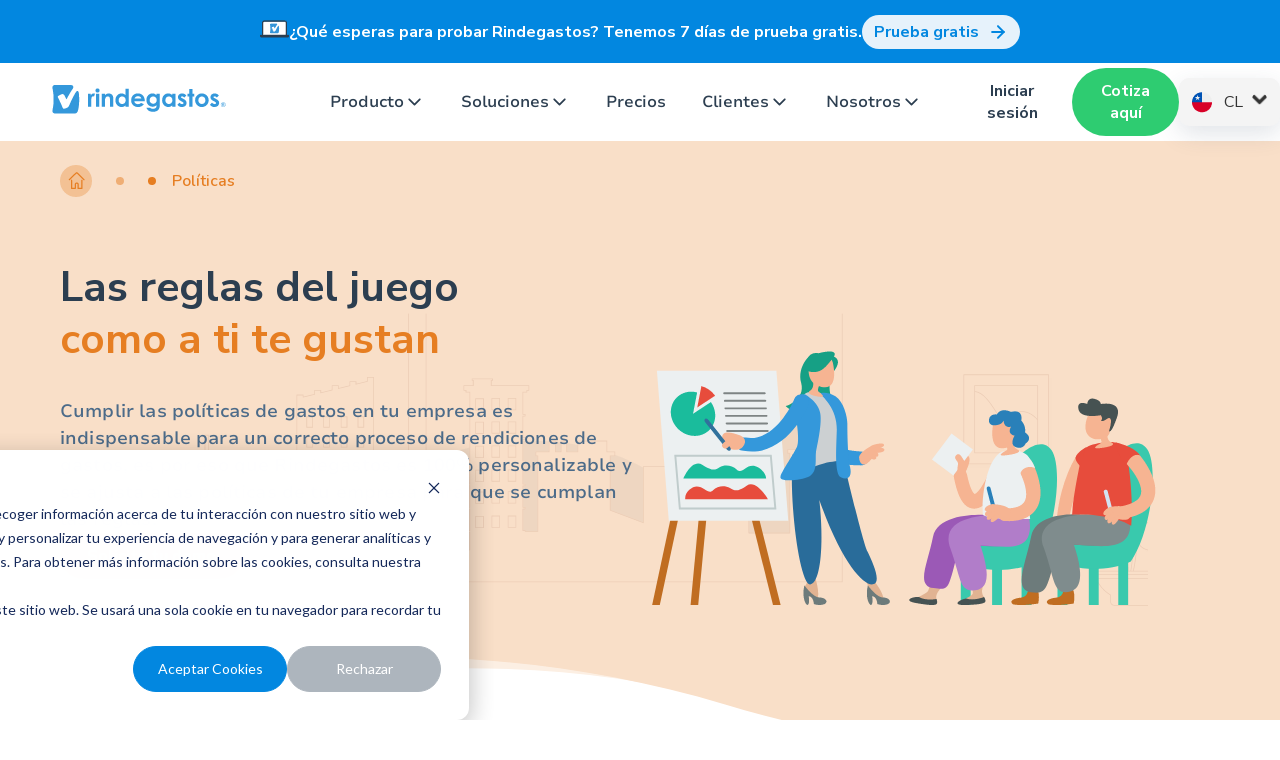

--- FILE ---
content_type: text/html; charset=UTF-8
request_url: https://rindegastos.com/es-cl/producto/politicas
body_size: 54746
content:
<!doctype html><html lang="es"><head>
    <meta charset="utf-8">
    <meta http-equiv="X-UA-Compatible" content="IE=edge,chrome=1">
    <meta name="author" content="Rindegastos SpA">
    <title>Rindegastos | Políticas de gastos personalizadas</title>
    <meta name="description" content="Cumple con las políticas de gastos establecidas en tu empresa con Rindegastos. Prueba gratuita disponible.">
    <meta name="generator" content="HubSpot">
    
      <link rel="shortcut icon" href="https://rindegastos.com/hubfs/favicon2.ico">
    
    <link rel="preload" href="https://fonts.googleapis.com"> 
    <link rel="preload" href="https://fonts.gstatic.com" crossorigin=""> 
    <base href=".">
    
    
    <script rel="preload" src="https://cdn.jsdelivr.net/npm/swiper@11/swiper-bundle.min.js"></script>
    
    
    
    
    
    
    <style>
    #hs-eu-cookie-confirmation {
  top: auto !important;
  bottom: 0 !important;
}</style>
    
    
    
  
    <meta name="viewport" content="width=device-width, initial-scale=1">

    <script src="/hs/hsstatic/jquery-libs/static-1.1/jquery/jquery-1.7.1.js"></script>
<script>hsjQuery = window['jQuery'];</script>
    <meta property="og:description" content="Cumple con las políticas de gastos establecidas en tu empresa con Rindegastos. Prueba gratuita disponible.">
    <meta property="og:title" content="Rindegastos | Políticas de gastos personalizadas">
    <meta name="twitter:description" content="Cumple con las políticas de gastos establecidas en tu empresa con Rindegastos. Prueba gratuita disponible.">
    <meta name="twitter:title" content="Rindegastos | Políticas de gastos personalizadas">

    

    

    <style>
a.cta_button{-moz-box-sizing:content-box !important;-webkit-box-sizing:content-box !important;box-sizing:content-box !important;vertical-align:middle}.hs-breadcrumb-menu{list-style-type:none;margin:0px 0px 0px 0px;padding:0px 0px 0px 0px}.hs-breadcrumb-menu-item{float:left;padding:10px 0px 10px 10px}.hs-breadcrumb-menu-divider:before{content:'›';padding-left:10px}.hs-featured-image-link{border:0}.hs-featured-image{float:right;margin:0 0 20px 20px;max-width:50%}@media (max-width: 568px){.hs-featured-image{float:none;margin:0;width:100%;max-width:100%}}.hs-screen-reader-text{clip:rect(1px, 1px, 1px, 1px);height:1px;overflow:hidden;position:absolute !important;width:1px}
</style>

<link class="hs-async-css" rel="preload" href="https://rindegastos.com/hubfs/hub_generated/template_assets/1/157699536177/1768833155950/template_swiper-bundle.min.css" as="style" onload="this.onload=null;this.rel='stylesheet'">
<noscript><link rel="stylesheet" href="https://rindegastos.com/hubfs/hub_generated/template_assets/1/157699536177/1768833155950/template_swiper-bundle.min.css"></noscript>
<link class="hs-async-css" rel="preload" href="https://rindegastos.com/hubfs/hub_generated/template_assets/1/157700349368/1768833155900/template_base.min.css" as="style" onload="this.onload=null;this.rel='stylesheet'">
<noscript><link rel="stylesheet" href="https://rindegastos.com/hubfs/hub_generated/template_assets/1/157700349368/1768833155900/template_base.min.css"></noscript>
<link class="hs-async-css" rel="preload" href="https://rindegastos.com/hubfs/hub_generated/template_assets/1/157697645739/1768833156006/template_main.min.css" as="style" onload="this.onload=null;this.rel='stylesheet'">
<noscript><link rel="stylesheet" href="https://rindegastos.com/hubfs/hub_generated/template_assets/1/157697645739/1768833156006/template_main.min.css"></noscript>
<link class="hs-async-css" rel="preload" href="https://rindegastos.com/hubfs/hub_generated/template_assets/1/157697645826/1768833155957/template_estilos1.min.css" as="style" onload="this.onload=null;this.rel='stylesheet'">
<noscript><link rel="stylesheet" href="https://rindegastos.com/hubfs/hub_generated/template_assets/1/157697645826/1768833155957/template_estilos1.min.css"></noscript>
<link class="hs-async-css" rel="preload" href="https://rindegastos.com/hubfs/hub_generated/template_assets/1/157700503975/1768833159635/template_estilos2.min.css" as="style" onload="this.onload=null;this.rel='stylesheet'">
<noscript><link rel="stylesheet" href="https://rindegastos.com/hubfs/hub_generated/template_assets/1/157700503975/1768833159635/template_estilos2.min.css"></noscript>
<link class="hs-async-css" rel="preload" href="https://rindegastos.com/hubfs/hub_generated/template_assets/1/157691303549/1768833157957/template_estilos3.min.css" as="style" onload="this.onload=null;this.rel='stylesheet'">
<noscript><link rel="stylesheet" href="https://rindegastos.com/hubfs/hub_generated/template_assets/1/157691303549/1768833157957/template_estilos3.min.css"></noscript>
<link rel="stylesheet" href="https://rindegastos.com/hubfs/hub_generated/module_assets/1/157691358868/1762887057274/module_header.css">
<link rel="stylesheet" href="/hs/hsstatic/cos-LanguageSwitcher/static-1.336/sass/LanguageSwitcher.css">
<link rel="stylesheet" href="https://rindegastos.com/hubfs/hub_generated/module_assets/1/157692032022/1758054608909/module_rg_cabecera_producto_img.min.css">

<style>
  .breadcrumbs-icon {
    background: #e67e2250!important;
  }
  .breadcrumbs-icon:hover {
    background: #efae75!important;
  }
</style>

<link rel="stylesheet" href="https://rindegastos.com/hubfs/hub_generated/module_assets/1/157691303539/1756228532265/module_rg_img-left_text-right.min.css">

  <style>
  #hs_cos_wrapper_main-module-2 .tamanio-imagen-style { width:100% !important; }

  </style>

<link rel="stylesheet" href="https://rindegastos.com/hubfs/hub_generated/module_assets/1/157692032083/1756229401507/module_rg_text-left-cards_img-right.min.css">

  <style>
  #hs_cos_wrapper_main-module-4 .tamanio-imagen-style { width:100% !important; }

  </style>

<link rel="stylesheet" href="https://rindegastos.com/hubfs/hub_generated/module_assets/1/160784319543/1743657174170/module_rg_text-left_carrusel_casos_de_exito_GLOBAL.min.css">
<link rel="stylesheet" href="https://rindegastos.com/hubfs/hub_generated/module_assets/1/157692032056/1757434465661/module_rg_cards-producto.min.css">
<link rel="stylesheet" href="https://rindegastos.com/hubfs/hub_generated/module_assets/1/157688427906/1762886916206/module_footer.css">
<!-- Editor Styles -->
<style id="hs_editor_style" type="text/css">
/* HubSpot Styles (default) */
.header-row-0-padding {
  padding-top: 0px !important;
  padding-bottom: 0px !important;
  padding-left: 0px !important;
  padding-right: 0px !important;
}
.footer-row-0-padding {
  padding-top: 0px !important;
  padding-bottom: 0px !important;
  padding-left: 0px !important;
  padding-right: 0px !important;
}
</style><style>
  @font-face {
    font-family: "Nunito Sans";
    font-weight: 400;
    font-style: normal;
    font-display: swap;
    src: url("/_hcms/googlefonts/Nunito_Sans/regular.woff2") format("woff2"), url("/_hcms/googlefonts/Nunito_Sans/regular.woff") format("woff");
  }
  @font-face {
    font-family: "Nunito Sans";
    font-weight: 700;
    font-style: normal;
    font-display: swap;
    src: url("/_hcms/googlefonts/Nunito_Sans/700.woff2") format("woff2"), url("/_hcms/googlefonts/Nunito_Sans/700.woff") format("woff");
  }
</style>

    


    
<!--  Added by GoogleAnalytics integration -->
<script>
var _hsp = window._hsp = window._hsp || [];
_hsp.push(['addPrivacyConsentListener', function(consent) { if (consent.allowed || (consent.categories && consent.categories.analytics)) {
  (function(i,s,o,g,r,a,m){i['GoogleAnalyticsObject']=r;i[r]=i[r]||function(){
  (i[r].q=i[r].q||[]).push(arguments)},i[r].l=1*new Date();a=s.createElement(o),
  m=s.getElementsByTagName(o)[0];a.async=1;a.src=g;m.parentNode.insertBefore(a,m)
})(window,document,'script','//www.google-analytics.com/analytics.js','ga');
  ga('create','UA-61358101-1','auto');
  ga('send','pageview');
}}]);
</script>

<!-- /Added by GoogleAnalytics integration -->

<!--  Added by GoogleAnalytics4 integration -->
<script>
var _hsp = window._hsp = window._hsp || [];
window.dataLayer = window.dataLayer || [];
function gtag(){dataLayer.push(arguments);}

var useGoogleConsentModeV2 = true;
var waitForUpdateMillis = 1000;


if (!window._hsGoogleConsentRunOnce) {
  window._hsGoogleConsentRunOnce = true;

  gtag('consent', 'default', {
    'ad_storage': 'denied',
    'analytics_storage': 'denied',
    'ad_user_data': 'denied',
    'ad_personalization': 'denied',
    'wait_for_update': waitForUpdateMillis
  });

  if (useGoogleConsentModeV2) {
    _hsp.push(['useGoogleConsentModeV2'])
  } else {
    _hsp.push(['addPrivacyConsentListener', function(consent){
      var hasAnalyticsConsent = consent && (consent.allowed || (consent.categories && consent.categories.analytics));
      var hasAdsConsent = consent && (consent.allowed || (consent.categories && consent.categories.advertisement));

      gtag('consent', 'update', {
        'ad_storage': hasAdsConsent ? 'granted' : 'denied',
        'analytics_storage': hasAnalyticsConsent ? 'granted' : 'denied',
        'ad_user_data': hasAdsConsent ? 'granted' : 'denied',
        'ad_personalization': hasAdsConsent ? 'granted' : 'denied'
      });
    }]);
  }
}

gtag('js', new Date());
gtag('set', 'developer_id.dZTQ1Zm', true);
gtag('config', 'G-0CNWYJZDVN');
</script>
<script async src="https://www.googletagmanager.com/gtag/js?id=G-0CNWYJZDVN"></script>

<!-- /Added by GoogleAnalytics4 integration -->

<!--  Added by GoogleTagManager integration -->
<script>
var _hsp = window._hsp = window._hsp || [];
window.dataLayer = window.dataLayer || [];
function gtag(){dataLayer.push(arguments);}

var useGoogleConsentModeV2 = true;
var waitForUpdateMillis = 1000;



var hsLoadGtm = function loadGtm() {
    if(window._hsGtmLoadOnce) {
      return;
    }

    if (useGoogleConsentModeV2) {

      gtag('set','developer_id.dZTQ1Zm',true);

      gtag('consent', 'default', {
      'ad_storage': 'denied',
      'analytics_storage': 'denied',
      'ad_user_data': 'denied',
      'ad_personalization': 'denied',
      'wait_for_update': waitForUpdateMillis
      });

      _hsp.push(['useGoogleConsentModeV2'])
    }

    (function(w,d,s,l,i){w[l]=w[l]||[];w[l].push({'gtm.start':
    new Date().getTime(),event:'gtm.js'});var f=d.getElementsByTagName(s)[0],
    j=d.createElement(s),dl=l!='dataLayer'?'&l='+l:'';j.async=true;j.src=
    'https://www.googletagmanager.com/gtm.js?id='+i+dl;f.parentNode.insertBefore(j,f);
    })(window,document,'script','dataLayer','GTM-KVDD5M7');

    window._hsGtmLoadOnce = true;
};

_hsp.push(['addPrivacyConsentListener', function(consent){
  if(consent.allowed || (consent.categories && consent.categories.analytics)){
    hsLoadGtm();
  }
}]);

</script>

<!-- /Added by GoogleTagManager integration -->

    <link rel="canonical" href="https://rindegastos.com/es-cl/producto/politicas">

<!-- Start VWO Async SmartCode -->
<link rel="preconnect" href="https://dev.visualwebsiteoptimizer.com">
<script type="text/javascript" id="vwoCode">
window._vwo_code ||
(function () {
var w=window,
d=document;
if (d.URL.indexOf('__vwo_disable__') > -1 || w._vwo_code) {
return;
}
var account_id=1149905,
version=2.2,
settings_tolerance=2000,
hide_element='body',
background_color='white',
hide_element_style = 'opacity:0 !important;filter:alpha(opacity=0) !important;background:' + background_color + ' !important;transition:none !important;',
/* DO NOT EDIT BELOW THIS LINE */
f=!1,v=d.querySelector('#vwoCode'),cc={};try{var e=JSON.parse(localStorage.getItem('_vwo_'+account_id+'_config'));cc=e&&'object'==typeof e?e:{}}catch(e){}function r(t){try{return decodeURIComponent(t)}catch(e){return t}}var s=function(){var e={combination:[],combinationChoose:[],split:[],exclude:[],uuid:null,consent:null,optOut:null},t=d.cookie||'';if(!t)return e;for(var n,i,o=/(?:^|;s*)(?:(_vis_opt_exp_(d+)_combi=([^;]*))|(_vis_opt_exp_(d+)_combi_choose=([^;]*))|(_vis_opt_exp_(d+)_split=([^:;]*))|(_vis_opt_exp_(d+)_exclude=[^;]*)|(_vis_opt_out=([^;]*))|(_vwo_global_opt_out=[^;]*)|(_vwo_uuid=([^;]*))|(_vwo_consent=([^;]*)))/g;null!==(n=o.exec(t));)try{n[1]?e.combination.push({id:n[2],value:r(n[3])}):n[4]?e.combinationChoose.push({id:n[5],value:r(n[6])}):n[7]?e.split.push({id:n[8],value:r(n[9])}):n[10]?e.exclude.push({id:n[11]}):n[12]?e.optOut=r(n[13]):n[14]?e.optOut=!0:n[15]?e.uuid=r(n[16]):n[17]&&(i=r(n[18]),e.consent=i&&3<=i.length?i.substring(0,3):null)}catch(e){}return e}();function i(){var e=function(){if(w.VWO&&Array.isArray(w.VWO))for(var e=0;e<w.VWO.length;e++){var t=w.VWO[e];if(Array.isArray(t)&&('setVisitorId'===t[0]||'setSessionId'===t[0]))return!0}return!1}(),t='a='+account_id+'&u='+encodeURIComponent(w._vis_opt_url||d.URL)+'&vn='+version+('undefined'!=typeof platform?'&p='+platform:'')+'&st='+w.performance.now();e||((n=function(){var e,t=[],n={},i=w.VWO&&w.VWO.appliedCampaigns||{};for(e in i){var o=i[e]&&i[e].v;o&&(t.push(e+'-'+o+'-1'),n[e]=!0)}if(s&&s.combination)for(var r=0;r<s.combination.length;r++){var a=s.combination[r];n[a.id]||t.push(a.id+'-'+a.value)}return t.join('|')}())&&(t+='&c='+n),(n=function(){var e=[],t={};if(s&&s.combinationChoose)for(var n=0;n<s.combinationChoose.length;n++){var i=s.combinationChoose[n];e.push(i.id+'-'+i.value),t[i.id]=!0}if(s&&s.split)for(var o=0;o<s.split.length;o++)t[(i=s.split[o]).id]||e.push(i.id+'-'+i.value);return e.join('|')}())&&(t+='&cc='+n),(n=function(){var e={},t=[];if(w.VWO&&Array.isArray(w.VWO))for(var n=0;n<w.VWO.length;n++){var i=w.VWO[n];if(Array.isArray(i)&&'setVariation'===i[0]&&i[1]&&Array.isArray(i[1]))for(var o=0;o<i[1].length;o++){var r,a=i[1][o];a&&'object'==typeof a&&(r=a.e,a=a.v,r&&a&&(e[r]=a))}}for(r in e)t.push(r+'-'+e[r]);return t.join('|')}())&&(t+='&sv='+n)),s&&s.optOut&&(t+='&o='+s.optOut);var n=function(){var e=[],t={};if(s&&s.exclude)for(var n=0;n<s.exclude.length;n++){var i=s.exclude[n];t[i.id]||(e.push(i.id),t[i.id]=!0)}return e.join('|')}();return n&&(t+='&e='+n),s&&s.uuid&&(t+='&id='+s.uuid),s&&s.consent&&(t+='&consent='+s.consent),w.name&&-1<w.name.indexOf('_vis_preview')&&(t+='&pM=true'),w.VWO&&w.VWO.ed&&(t+='&ed='+w.VWO.ed),t}code={nonce:v&&v.nonce,library_tolerance:function(){return'undefined'!=typeof library_tolerance?library_tolerance:void 0},settings_tolerance:function(){return cc.sT||settings_tolerance},hide_element_style:function(){return'{'+(cc.hES||hide_element_style)+'}'},hide_element:function(){return performance.getEntriesByName('first-contentful-paint')[0]?'':'string'==typeof cc.hE?cc.hE:hide_element},getVersion:function(){return version},finish:function(e){var t;f||(f=!0,(t=d.getElementById('_vis_opt_path_hides'))&&t.parentNode.removeChild(t),e&&((new Image).src='https://dev.visualwebsiteoptimizer.com/ee.gif?a='+account_id+e))},finished:function(){return f},addScript:function(e){var t=d.createElement('script');t.type='text/javascript',e.src?t.src=e.src:t.text=e.text,v&&t.setAttribute('nonce',v.nonce),d.getElementsByTagName('head')[0].appendChild(t)},load:function(e,t){t=t||{};var n=new XMLHttpRequest;n.open('GET',e,!0),n.withCredentials=!t.dSC,n.responseType=t.responseType||'text',n.onload=function(){if(t.onloadCb)return t.onloadCb(n,e);200===n.status?_vwo_code.addScript({text:n.responseText}):_vwo_code.finish('&e=loading_failure:'+e)},n.onerror=function(){if(t.onerrorCb)return t.onerrorCb(e);_vwo_code.finish('&e=loading_failure:'+e)},n.send()},init:function(){var e,t=this.settings_tolerance();w._vwo_settings_timer=setTimeout(function(){_vwo_code.finish()},t),'body'!==this.hide_element()?(n=d.createElement('style'),e=(t=this.hide_element())?t+this.hide_element_style():'',t=d.getElementsByTagName('head')[0],n.setAttribute('id','_vis_opt_path_hides'),v&&n.setAttribute('nonce',v.nonce),n.setAttribute('type','text/css'),n.styleSheet?n.styleSheet.cssText=e:n.appendChild(d.createTextNode(e)),t.appendChild(n)):(n=d.getElementsByTagName('head')[0],(e=d.createElement('div')).style.cssText='z-index: 2147483647 !important;position: fixed !important;left: 0 !important;top: 0 !important;width: 100% !important;height: 100% !important;background:'+background_color+' !important;',e.setAttribute('id','_vis_opt_path_hides'),e.classList.add('_vis_hide_layer'),n.parentNode.insertBefore(e,n.nextSibling));var n='https://dev.visualwebsiteoptimizer.com/j.php?'+i();-1!==w.location.search.indexOf('_vwo_xhr')?this.addScript({src:n}):this.load(n+'&x=true',{l:1})}};w._vwo_code=code;code.init();})();
</script>
<!-- End VWO Async SmartCode -->

<!-- Google tag (gtag.js) -->
<script async src="https://www.googletagmanager.com/gtag/js?id=G-N76R58G8GF"></script>
<script>
  window.dataLayer = window.dataLayer || [];
  function gtag(){dataLayer.push(arguments);}
  gtag('js', new Date());

  gtag('config', 'G-N76R58G8GF');
</script>

<!-- Anti-flickering script -->
<script>
  var  timeout = 3000; // Timeout value to remove the flicker (in milliseconds)
  !function(h,i,d,e){var  t,n=h.createElement("style");n.id=e,n.innerHTML="body{opacity:0}",h.head.appendChild(n),t=d,i.rmfk=function(){var  t=h.getElementById(e);t&&t.parentNode.removeChild(t)},setTimeout(i.rmfk,t)}(document,window,timeout,"abhide");
</script>

<!-- Mida A/B Testing Script -->
<script type="text/javascript" async src="https://cdn.mida.so/js/optimize.js?key=qEMjJ14gRlP3mR36Lwx5Pn"></script>

<script>function readCookie(name) {  return document.cookie.split('; ')    .find(row => row.startsWith(name + '='))?.split('=')[1] || '';}function getClientIdFromGaCookie() {  const v = readCookie('_ga');  if (!v) return '';  const parts = v.split('.');  return parts.length >= 4 ? parts.slice(-2).join('.') : v;}async function getGA4ClientId(measurementId) {  return new Promise((resolve) => {    if (!window.gtag) return resolve('');    try {      window.gtag('get', measurementId, 'client_id', (cid) => resolve(cid || ''));    } catch (e) { resolve(''); }  });}// Example embed:hbspt.forms.create({  region: "na1",  portalId: "3276114",  formId: "9b3734a5-4ad9-4c59-b077-7279b6f537c9",  onFormReady: async function($form) {    const MEASUREMENT_ID = 'G-0CNWYJZDVN';    let cid = await getGA4ClientId(MEASUREMENT_ID);    if (!cid) cid = getClientIdFromGaCookie();    if (cid) {      $form.find('input[name="ga4clientid"]').val(cid);    }  }});</script>
<script>function readCookie(name) {  return document.cookie.split('; ')    .find(row => row.startsWith(name + '='))?.split('=')[1] || '';}function getClientIdFromGaCookie() {  const v = readCookie('_ga');  if (!v) return '';  const parts = v.split('.');  return parts.length >= 4 ? parts.slice(-2).join('.') : v;}async function getGA4ClientId(measurementId) {  return new Promise((resolve) => {    if (!window.gtag) return resolve('');    try {      window.gtag('get', measurementId, 'client_id', (cid) => resolve(cid || ''));    } catch (e) { resolve(''); }  });}// Example embed:hbspt.forms.create({  region: "na1",  portalId: "3276114",  formId: "2eefad49-63c0-4f18-b8d0-4e6e453db9eb",  onFormReady: async function($form) {    const MEASUREMENT_ID = 'G-0CNWYJZDVN';    let cid = await getGA4ClientId(MEASUREMENT_ID);    if (!cid) cid = getClientIdFromGaCookie();    if (cid) {      $form.find('input[name="ga4clientid"]').val(cid);    }  }});</script>
<meta property="og:url" content="https://rindegastos.com/es-cl/producto/politicas">
<meta name="twitter:card" content="summary">
<meta http-equiv="content-language" content="es-cl">
<link rel="alternate" hreflang="en" href="https://rindegastos.com/en/producto/politicas">
<link rel="alternate" hreflang="es" href="https://rindegastos.com/es/producto/politicas">
<link rel="alternate" hreflang="es-ar" href="https://rindegastos.com/es-ar/producto/politicas">
<link rel="alternate" hreflang="es-cl" href="https://rindegastos.com/es-cl/producto/politicas">
<link rel="alternate" hreflang="es-co" href="https://rindegastos.com/es-co/producto/politicas">
<link rel="alternate" hreflang="es-mx" href="https://rindegastos.com/es-mx/producto/politicas">
<link rel="alternate" hreflang="es-pe" href="https://rindegastos.com/es-pe/producto/politicas">
<link rel="alternate" hreflang="pt" href="https://rindegastos.com/pt/producto/politicas">





<style>
  #text-left-card{

    margin-bottom: 70px;
  }
  #vertical{
    width: 100% !important
  }
</style>
    


<link rel="alternate" hreflang="x-default" href="https://rindegastos.com/producto/politicas">




  </head>
  <body>
<!--  Added by GoogleTagManager integration -->
<noscript><iframe src="https://www.googletagmanager.com/ns.html?id=GTM-KVDD5M7" height="0" width="0" style="display:none;visibility:hidden"></iframe></noscript>

<!-- /Added by GoogleTagManager integration -->

    <div class="body-wrapper main-wrapper   hs-content-id-160790726810 hs-site-page page ">   
      
       
        <div data-global-resource-path="Rindegastos 2024/templates/partials/header.html"><!-- Begin partial -->
<div class="container-fluid">
<div class="row-fluid-wrapper">
<div class="row-fluid">
<div class="span12 widget-span widget-type-cell " style="" data-widget-type="cell" data-x="0" data-w="12">

<div class="row-fluid-wrapper row-depth-1 row-number-1 dnd-section header-row-0-padding">
<div class="row-fluid ">
<div class="span12 widget-span widget-type-custom_widget dnd-module" style="" data-widget-type="custom_widget" data-x="0" data-w="12">
<div id="hs_cos_wrapper_header-module-1" class="hs_cos_wrapper hs_cos_wrapper_widget hs_cos_wrapper_type_module" style="" data-hs-cos-general-type="widget" data-hs-cos-type="module"><!--
    templateType: global_partial
    isAvailableForNewContent: false
-->
<!-- Begin partial -->
<header id="topHeader" class="header-web">
  <div class="header">
    <app-banner>
      
      <div class="banner">
        <div class="bannerContent">
          <icons-component>
            <svg-icon>
              <img src="https://44471835.fs1.hubspotusercontent-na1.net/hubfs/44471835/svgexport-1.png" alt="Rindegastos" loading="lazy">
            </svg-icon>
          </icons-component>
          <span style="color: #fff;
    font-weight: 700;">¿Qué esperas para probar Rindegastos? Tenemos 7 días de prueba gratis.</span>
            <a href="https://app.rindegastos.com/signup">
          <div id="icon" class="button peter-chip">
           
           Prueba gratis
            <icons-component>
              <svg-icon>
                <svg id="arrow" width="21" height="20" viewbox="0 0 21 20" fill="none" xmlns="http://www.w3.org/2000/svg" aria-hidden="true">
                  <path class="cls-1" d="M5.14258 10H16.8092"></path>
                  <path class="cls-1" d="M10.9756 4.16699L16.8089 10.0003L10.9756 15.8337"></path>
                </svg>
              </svg-icon>
            </icons-component>
          </div> </a>
        </div>
      </div><!----><!----><!----><!----><!----><!----><!----><!---->
      
    </app-banner>
    <app-navbar>
      <div class="menu fadeInFast">
        <div class="navbar-container">
          <div class="content">
            <div class="logo-nav-bar">
              <a href="https://rindegastos.com?hsLang=es-cl"><img src="https://rindegastos.com/hubfs/logo-rg.svg" alt="logo-rg" loading="lazy" style="width: 100%;height: 50px;"></a>
            </div>
            
              <div class="nb-button">
              
                Producto
                <svg id="menu" width="24" height="24" viewbox="0 0 24 24" fill="none" xmlns="http://www.w3.org/2000/svg">
                  <path d="M6 9L12 15L18 9" stroke-width="2" stroke-linecap="round" stroke-linejoin="round"></path>
                </svg>
                <div class="bodyMenu" style="height: 460px !important">
                  
                  <div class="about-1">
                    <span class="blue" style="font-size: 24px; font-weight: 700">¿Por qué Rindegastos?</span>
                    <div class="success">
                      
                        <div class="box">
                          
                          <span class="pdg-8-t" style="font-weight: 400;
    letter-spacing: .15px;
    line-height: 150%;
    margin-block-end: 0;
    margin-block-start: 0;
    font-size: 18px;
    color: #415c76;"><span>Ahorra tiempo y dinero digitalizando las rendiciones de gastos.</span></span>
                          <div class="link-section">
                            
                            
                            <a href="https://rindegastos.com/producto?hsLang=es-cl">
                              Ir a Producto
                            
                            <svg id="arrow" width="21" height="20" viewbox="0 0 21 20" fill="none" xmlns="http://www.w3.org/2000/svg">
                              <path d="M5.14258 10H16.8092" class="cls-1"></path>
                              <path d="M10.9756 4.16699L16.8089 10.0003L10.9756 15.8337" class="cls-1"></path>
                            </svg><!---->
                            
                            </a>
                          </div>
                        </div>
                      
                    </div>
                  </div>
                  
                  
                  
                  
                   <div class="menu-container">
                        <!-- Columna de Categorías -->
                        <div class="categories-column">
                            
                                 <div class="category-item" data-category="Gestión de gastos">
                                    Gestión de gastos
                                </div>
                            
                                 <div class="category-item" data-category="IA &amp; Automatizaciones">
                                    IA &amp; Automatizaciones
                                </div>
                            
                                 <div class="category-item" data-category="Soluciones Financieras">
                                    Soluciones Financieras
                                </div>
                            
                                 <div class="category-item" data-category="Plataforma">
                                    Plataforma
                                </div>
                            
                                 <div class="category-item" data-category="Seguridad">
                                    Seguridad
                                </div>
                            
                        </div>

                        <!-- Columna de Gestión de Gastos -->
                        <div class="links-column">
                            

                                <div class="link-group active" data-category="Gestión de gastos">
                                
                                    
                                        <div class="link-item product disposicion">
                                          
                                          <div class="menu-icon" style="text-align: -webkit-center;">
                                            
                                            
                                            
                                            
                                              
                                            
                                             
                                            
                                            <div class="link-item top-link">
                                              <img class="ico-inicio" src="https://rindegastos.com/hubfs/producto-08-icon.png" alt="producto-08-icon" loading="lazy">
                                              <img class="ico-hover" src="https://rindegastos.com/hubfs/producto-08-icon-2.png" alt="producto-08-icon-2" loading="lazy">
                                            </div> 
                                          </div>
                                  <a href="https://www.rindegastos.com/producto/gastoskilometraje?hsLang=es-cl">
                                          <div class="textContent">
                                            <span class="h5" style="font-weight: 400;
    letter-spacing: .15px;
    line-height: 150%;
    margin-block-end: 0;
    margin-block-start: 0;
color: #415c76;
margin: 0;
font-size: 16px"><strong>Gastos de kilometraje</strong></span>
                                            <div style="font-size: 14px;
    font-weight: 400;
    letter-spacing: .1px;
    line-height: 150%;
    margin-block-end: 0;
    margin-block-start: 0;
    color: #415c76;
    margin: 0;
}">Rinde tus trayectos</div>
                                          </div></a>
                                        </div>
                                    
                                        <div class="link-item product disposicion">
                                          
                                          <div class="menu-icon" style="text-align: -webkit-center;">
                                            
                                            
                                            
                                            
                                              
                                            
                                             
                                            
                                            <div class="link-item top-link">
                                              <img class="ico-inicio" src="https://rindegastos.com/hubfs/producto-02-icon.png" alt="producto-02-icon" loading="lazy">
                                              <img class="ico-hover" src="https://rindegastos.com/hubfs/producto-02-icon-2.png" alt="producto-02-icon-2" loading="lazy">
                                            </div> 
                                          </div>
                                  <a href="https://www.rindegastos.com/producto/fondos?hsLang=es-cl">
                                          <div class="textContent">
                                            <span class="h5" style="font-weight: 400;
    letter-spacing: .15px;
    line-height: 150%;
    margin-block-end: 0;
    margin-block-start: 0;
color: #415c76;
margin: 0;
font-size: 16px"><strong>Fondos</strong></span>
                                            <div style="font-size: 14px;
    font-weight: 400;
    letter-spacing: .1px;
    line-height: 150%;
    margin-block-end: 0;
    margin-block-start: 0;
    color: #415c76;
    margin: 0;
}">Saldos claros y controlados</div>
                                          </div></a>
                                        </div>
                                    
                                        <div class="link-item product disposicion">
                                          
                                          <div class="menu-icon" style="text-align: -webkit-center;">
                                            
                                            
                                            
                                            
                                              
                                            
                                             
                                            
                                            <div class="link-item top-link">
                                              <img class="ico-inicio" src="https://rindegastos.com/hubfs/flujo_revision%20(1)%201.png" alt="flujo_revision (1) 1" loading="lazy">
                                              <img class="ico-hover" src="https://rindegastos.com/hubfs/flujo_revision%20(1)%201-2.png" alt="flujo_revision (1) 1-2" loading="lazy">
                                            </div> 
                                          </div>
                                  <a href="https://www.rindegastos.com/producto/flujosflexibles?hsLang=es-cl">
                                          <div class="textContent">
                                            <span class="h5" style="font-weight: 400;
    letter-spacing: .15px;
    line-height: 150%;
    margin-block-end: 0;
    margin-block-start: 0;
color: #415c76;
margin: 0;
font-size: 16px"><strong>Flujos de revisión</strong></span>
                                            <div style="font-size: 14px;
    font-weight: 400;
    letter-spacing: .1px;
    line-height: 150%;
    margin-block-end: 0;
    margin-block-start: 0;
    color: #415c76;
    margin: 0;
}">Define quién aprueba</div>
                                          </div></a>
                                        </div>
                                    
                                        <div class="link-item product disposicion">
                                          
                                          <div class="menu-icon" style="text-align: -webkit-center;">
                                            
                                            
                                            
                                            
                                              
                                            
                                             
                                            
                                            <div class="link-item top-link">
                                              <img class="ico-inicio" src="https://rindegastos.com/hubfs/producto-01-icon-1.png" alt="producto-01-icon-1" loading="lazy">
                                              <img class="ico-hover" src="https://rindegastos.com/hubfs/producto-01-icon%20(1).png" alt="producto-01-icon (1)" loading="lazy">
                                            </div> 
                                          </div>
                                  <a href="https://www.rindegastos.com/producto/politicas?hsLang=es-cl">
                                          <div class="textContent">
                                            <span class="h5" style="font-weight: 400;
    letter-spacing: .15px;
    line-height: 150%;
    margin-block-end: 0;
    margin-block-start: 0;
color: #415c76;
margin: 0;
font-size: 16px"><strong>Políticas</strong></span>
                                            <div style="font-size: 14px;
    font-weight: 400;
    letter-spacing: .1px;
    line-height: 150%;
    margin-block-end: 0;
    margin-block-start: 0;
    color: #415c76;
    margin: 0;
}">Reglas establecidas por ti</div>
                                          </div></a>
                                        </div>
                                    
                                        <div class="link-item product disposicion">
                                          
                                          <div class="menu-icon" style="text-align: -webkit-center;">
                                            
                                            
                                            
                                            
                                              
                                            
                                             
                                            
                                            <div class="link-item top-link">
                                              <img class="ico-inicio" src="https://rindegastos.com/hubfs/producto-09-icon-1.png" alt="producto-09-icon-1" loading="lazy">
                                              <img class="ico-hover" src="https://rindegastos.com/hubfs/producto-09-icon%20(1).png" alt="producto-09-icon (1)" loading="lazy">
                                            </div> 
                                          </div>
                                  <a href="https://www.rindegastos.com/producto/validaciones?hsLang=es-cl">
                                          <div class="textContent">
                                            <span class="h5" style="font-weight: 400;
    letter-spacing: .15px;
    line-height: 150%;
    margin-block-end: 0;
    margin-block-start: 0;
color: #415c76;
margin: 0;
font-size: 16px"><strong>Validaciones</strong></span>
                                            <div style="font-size: 14px;
    font-weight: 400;
    letter-spacing: .1px;
    line-height: 150%;
    margin-block-end: 0;
    margin-block-start: 0;
    color: #415c76;
    margin: 0;
}">Control total de las rendiciones</div>
                                          </div></a>
                                        </div>
                                    
                                        <div class="link-item product disposicion">
                                          
                                          <div class="menu-icon" style="text-align: -webkit-center;">
                                            
                                            
                                            
                                            
                                              
                                            
                                             
                                            
                                            <div class="link-item top-link">
                                              <img class="ico-inicio" src="https://rindegastos.com/hubfs/reporter%C3%ADa-1.png" alt="reportería-1" loading="lazy">
                                              <img class="ico-hover" src="https://rindegastos.com/hubfs/reporter%C3%ADa%20(1).png" alt="reportería (1)" loading="lazy">
                                            </div> 
                                          </div>
                                  <a href="https://www.rindegastos.com/producto/reporteriaexportacion?hsLang=es-cl">
                                          <div class="textContent">
                                            <span class="h5" style="font-weight: 400;
    letter-spacing: .15px;
    line-height: 150%;
    margin-block-end: 0;
    margin-block-start: 0;
color: #415c76;
margin: 0;
font-size: 16px"><strong>Reportería y exportación</strong></span>
                                            <div style="font-size: 14px;
    font-weight: 400;
    letter-spacing: .1px;
    line-height: 150%;
    margin-block-end: 0;
    margin-block-start: 0;
    color: #415c76;
    margin: 0;
}">Todo está en los detalles</div>
                                          </div></a>
                                        </div>
                                    
                                        <div class="link-item product disposicion">
                                          
                                          <div class="menu-icon" style="text-align: -webkit-center;">
                                            
                                            
                                            
                                            
                                              
                                            
                                             
                                            
                                            <div class="link-item top-link">
                                              <img class="ico-inicio" src="https://rindegastos.com/hubfs/producto-07-icon-1.png" alt="producto-07-icon-1" loading="lazy">
                                              <img class="ico-hover" src="https://rindegastos.com/hubfs/producto-07-icon%20(1).png" alt="producto-07-icon (1)" loading="lazy">
                                            </div> 
                                          </div>
                                  <a href="https://www.rindegastos.com/producto/seccionestributarias?hsLang=es-cl">
                                          <div class="textContent">
                                            <span class="h5" style="font-weight: 400;
    letter-spacing: .15px;
    line-height: 150%;
    margin-block-end: 0;
    margin-block-start: 0;
color: #415c76;
margin: 0;
font-size: 16px"><strong>Gestiones Tributarias</strong></span>
                                            <div style="font-size: 14px;
    font-weight: 400;
    letter-spacing: .1px;
    line-height: 150%;
    margin-block-end: 0;
    margin-block-start: 0;
    color: #415c76;
    margin: 0;
}">En línea con el SII</div>
                                          </div></a>
                                        </div>
                                    
                                        <div class="link-item product disposicion">
                                          
                                          <div class="menu-icon" style="text-align: -webkit-center;">
                                            
                                            
                                            
                                            
                                              
                                            
                                             
                                            
                                            <div class="link-item top-link">
                                              <img class="ico-inicio" src="https://rindegastos.com/hubfs/icono_multimoneda_HOVER.svg" alt="icono_multimoneda_HOVER" loading="lazy">
                                              <img class="ico-hover" src="https://rindegastos.com/hubfs/icono_multimoneda.svg" alt="icono_multimoneda" loading="lazy">
                                            </div> 
                                          </div>
                                  <a href="https://www.rindegastos.com/producto/multimonedas?hsLang=es-cl">
                                          <div class="textContent">
                                            <span class="h5" style="font-weight: 400;
    letter-spacing: .15px;
    line-height: 150%;
    margin-block-end: 0;
    margin-block-start: 0;
color: #415c76;
margin: 0;
font-size: 16px"><strong>Multimoneda</strong></span>
                                            <div style="font-size: 14px;
    font-weight: 400;
    letter-spacing: .1px;
    line-height: 150%;
    margin-block-end: 0;
    margin-block-start: 0;
    color: #415c76;
    margin: 0;
}">Rinde en cualquier divisa</div>
                                          </div></a>
                                        </div>
                                    
                                        <div class="link-item product disposicion">
                                          
                                          <div class="menu-icon" style="text-align: -webkit-center;">
                                            
                                            
                                            
                                            
                                              
                                            
                                             
                                            
                                            <div class="link-item top-link">
                                              <img class="ico-inicio" src="https://rindegastos.com/hubfs/Icono%20Rindepay%20(1)-1.svg" alt="Icono Rindepay (1)-1" loading="lazy">
                                              <img class="ico-hover" src="https://rindegastos.com/hubfs/Icono%20Rindepay%20(2).svg" alt="Icono Rindepay (2)" loading="lazy">
                                            </div> 
                                          </div>
                                  <a href="https://rindegastos.com/producto/viajes?hsLang=es-cl">
                                          <div class="textContent">
                                            <span class="h5" style="font-weight: 400;
    letter-spacing: .15px;
    line-height: 150%;
    margin-block-end: 0;
    margin-block-start: 0;
color: #415c76;
margin: 0;
font-size: 16px"><strong>Viajes</strong></span>
                                            <div style="font-size: 14px;
    font-weight: 400;
    letter-spacing: .1px;
    line-height: 150%;
    margin-block-end: 0;
    margin-block-start: 0;
    color: #415c76;
    margin: 0;
}">Conecta tus viajes corporativos</div>
                                          </div></a>
                                        </div>
                                    
                                        <div class="link-item product disposicion">
                                          
                                          <div class="menu-icon" style="text-align: -webkit-center;">
                                            
                                            
                                            
                                            
                                              
                                            
                                             
                                            
                                            <div class="link-item top-link">
                                              <img class="ico-inicio" src="https://rindegastos.com/hubfs/Maleta-viaticos-copia.png" alt="Maleta-viaticos-copia" loading="lazy">
                                              <img class="ico-hover" src="https://rindegastos.com/hubfs/Maleta-viaticos.png" alt="Maleta-viaticos" loading="lazy">
                                            </div> 
                                          </div>
                                  <a href="https://rindegastos.com/producto/viaticos?hsLang=es-cl">
                                          <div class="textContent">
                                            <span class="h5" style="font-weight: 400;
    letter-spacing: .15px;
    line-height: 150%;
    margin-block-end: 0;
    margin-block-start: 0;
color: #415c76;
margin: 0;
font-size: 16px"><strong>Viáticos</strong></span>
                                            <div style="font-size: 14px;
    font-weight: 400;
    letter-spacing: .1px;
    line-height: 150%;
    margin-block-end: 0;
    margin-block-start: 0;
    color: #415c76;
    margin: 0;
}">Automatiza la solicitud de viáticos</div>
                                          </div></a>
                                        </div>
                                    
                                </div>
                            

                                <div class="link-group" data-category="IA &amp; Automatizaciones">
                                
                                    
                                        <div class="link-item product disposicion">
                                          
                                          <div class="menu-icon" style="text-align: -webkit-center;">
                                            
                                            
                                            
                                            
                                              
                                            
                                             
                                            
                                            <div class="link-item top-link">
                                              <img class="ico-inicio" src="https://rindegastos.com/hubfs/icono_scanit_HOVER.svg" alt="icono_scanit_HOVER" loading="lazy">
                                              <img class="ico-hover" src="https://rindegastos.com/hubfs/icono_scanit.svg" alt="icono_scanit" loading="lazy">
                                            </div> 
                                          </div>
                                  <a href="https://www.rindegastos.com/producto/escanear?hsLang=es-cl">
                                          <div class="textContent">
                                            <span class="h5" style="font-weight: 400;
    letter-spacing: .15px;
    line-height: 150%;
    margin-block-end: 0;
    margin-block-start: 0;
color: #415c76;
margin: 0;
font-size: 16px"><strong>Scanit 2.0</strong></span>
                                            <div style="font-size: 14px;
    font-weight: 400;
    letter-spacing: .1px;
    line-height: 150%;
    margin-block-end: 0;
    margin-block-start: 0;
    color: #415c76;
    margin: 0;
}">Escaneo con IA Generativa</div>
                                          </div></a>
                                        </div>
                                    
                                        <div class="link-item product disposicion">
                                          
                                          <div class="menu-icon" style="text-align: -webkit-center;">
                                            
                                            
                                            
                                            
                                              
                                            
                                             
                                            
                                            <div class="link-item top-link">
                                              <img class="ico-inicio" src="https://rindegastos.com/hubfs/icono_RPA_HOVER.svg" alt="icono_RPA_HOVER" loading="lazy">
                                              <img class="ico-hover" src="https://rindegastos.com/hubfs/icono_RPA.svg" alt="icono_RPA" loading="lazy">
                                            </div> 
                                          </div>
                                  <a href="https://www.rindegastos.com/producto/robots?hsLang=es-cl">
                                          <div class="textContent">
                                            <span class="h5" style="font-weight: 400;
    letter-spacing: .15px;
    line-height: 150%;
    margin-block-end: 0;
    margin-block-start: 0;
color: #415c76;
margin: 0;
font-size: 16px"><strong>RPA</strong></span>
                                            <div style="font-size: 14px;
    font-weight: 400;
    letter-spacing: .1px;
    line-height: 150%;
    margin-block-end: 0;
    margin-block-start: 0;
    color: #415c76;
    margin: 0;
}">Robots y atomatizaciones</div>
                                          </div></a>
                                        </div>
                                    
                                        <div class="link-item product disposicion">
                                          
                                          <div class="menu-icon" style="text-align: -webkit-center;">
                                            
                                            
                                            
                                            
                                              
                                            
                                             
                                            
                                            <div class="link-item top-link">
                                              <img class="ico-inicio" src="https://rindegastos.com/hubfs/producto-03-icon-1.png" alt="producto-03-icon-1" loading="lazy">
                                              <img class="ico-hover" src="https://rindegastos.com/hubfs/producto-03-icon%20(1).png" alt="producto-03-icon (1)" loading="lazy">
                                            </div> 
                                          </div>
                                  <a href="https://rindegastos.com/producto/integraciones?hsLang=es-cl">
                                          <div class="textContent">
                                            <span class="h5" style="font-weight: 400;
    letter-spacing: .15px;
    line-height: 150%;
    margin-block-end: 0;
    margin-block-start: 0;
color: #415c76;
margin: 0;
font-size: 16px"><strong>Integraciones</strong></span>
                                            <div style="font-size: 14px;
    font-weight: 400;
    letter-spacing: .1px;
    line-height: 150%;
    margin-block-end: 0;
    margin-block-start: 0;
    color: #415c76;
    margin: 0;
}">100% adaptamos tu ERP</div>
                                          </div></a>
                                        </div>
                                    
                                </div>
                            

                                <div class="link-group" data-category="Soluciones Financieras">
                                
                                    
                                        <div class="link-item product disposicion">
                                          
                                          <div class="menu-icon" style="text-align: -webkit-center;">
                                            
                                            
                                            
                                            
                                              
                                            
                                             
                                            
                                            <div class="link-item top-link">
                                              <img class="ico-inicio" src="https://rindegastos.com/hubfs/Icono%20Tarjetas%20Sidebar%20(1)%201.png" alt="Icono Tarjetas Sidebar (1) 1" loading="lazy">
                                              <img class="ico-hover" src="https://rindegastos.com/hubfs/Icono%20Tarjetas%20Sidebar%20(1)%201-2.png" alt="Icono Tarjetas Sidebar (1) 1-2" loading="lazy">
                                            </div> 
                                          </div>
                                  <a href="https://www.rindegastos.com/rindeconnect?hsLang=es-cl">
                                          <div class="textContent">
                                            <span class="h5" style="font-weight: 400;
    letter-spacing: .15px;
    line-height: 150%;
    margin-block-end: 0;
    margin-block-start: 0;
color: #415c76;
margin: 0;
font-size: 16px"><strong>RindeConnect</strong></span>
                                            <div style="font-size: 14px;
    font-weight: 400;
    letter-spacing: .1px;
    line-height: 150%;
    margin-block-end: 0;
    margin-block-start: 0;
    color: #415c76;
    margin: 0;
}">Conecta Tarjetas Corporativas</div>
                                          </div></a>
                                        </div>
                                    
                                </div>
                            

                                <div class="link-group" data-category="Plataforma">
                                
                                    
                                        <div class="link-item product disposicion">
                                          
                                          <div class="menu-icon" style="text-align: -webkit-center;">
                                            
                                            
                                            
                                            
                                              
                                            
                                             
                                            
                                            <div class="link-item top-link">
                                              <img class="ico-inicio" src="https://rindegastos.com/hubfs/icono_appmovil_HOVER.svg" alt="icono_appmovil_HOVER" loading="lazy">
                                              <img class="ico-hover" src="https://rindegastos.com/hubfs/icono_appmovil.svg" alt="icono_appmovil" loading="lazy">
                                            </div> 
                                          </div>
                                  <a href="https://www.rindegastos.com/producto/mobileapp?hsLang=es-cl">
                                          <div class="textContent">
                                            <span class="h5" style="font-weight: 400;
    letter-spacing: .15px;
    line-height: 150%;
    margin-block-end: 0;
    margin-block-start: 0;
color: #415c76;
margin: 0;
font-size: 16px"><strong>App Móvil</strong></span>
                                            <div style="font-size: 14px;
    font-weight: 400;
    letter-spacing: .1px;
    line-height: 150%;
    margin-block-end: 0;
    margin-block-start: 0;
    color: #415c76;
    margin: 0;
}">Donde quieras, cuando quieras</div>
                                          </div></a>
                                        </div>
                                    
                                        <div class="link-item product disposicion">
                                          
                                          <div class="menu-icon" style="text-align: -webkit-center;">
                                            
                                            
                                            
                                            
                                              
                                            
                                             
                                            
                                            <div class="link-item top-link">
                                              <img class="ico-inicio" src="https://rindegastos.com/hubfs/icono_soporte_HOVER.svg" alt="icono_soporte_HOVER" loading="lazy">
                                              <img class="ico-hover" src="https://rindegastos.com/hubfs/icono_soporte.svg" alt="icono_soporte" loading="lazy">
                                            </div> 
                                          </div>
                                  <a href="https://www.rindegastos.com/producto/soporte?hsLang=es-cl">
                                          <div class="textContent">
                                            <span class="h5" style="font-weight: 400;
    letter-spacing: .15px;
    line-height: 150%;
    margin-block-end: 0;
    margin-block-start: 0;
color: #415c76;
margin: 0;
font-size: 16px"><strong>Soporte</strong></span>
                                            <div style="font-size: 14px;
    font-weight: 400;
    letter-spacing: .1px;
    line-height: 150%;
    margin-block-end: 0;
    margin-block-start: 0;
    color: #415c76;
    margin: 0;
}">Múltiples canales de atención</div>
                                          </div></a>
                                        </div>
                                    
                                        <div class="link-item product disposicion">
                                          
                                          <div class="menu-icon" style="text-align: -webkit-center;">
                                            
                                            
                                            
                                            
                                              
                                            
                                             
                                            
                                            <div class="link-item top-link">
                                              <img class="ico-inicio" src="https://rindegastos.com/hubfs/icono_registro_acciones_HOVER-1.svg" alt="icono_registro_acciones_HOVER-1" loading="lazy">
                                              <img class="ico-hover" src="https://rindegastos.com/hubfs/icono_registro_acciones.svg" alt="icono_registro_acciones" loading="lazy">
                                            </div> 
                                          </div>
                                  <a href="https://rindegastos.com/producto/registrodeacciones?hsLang=es-cl">
                                          <div class="textContent">
                                            <span class="h5" style="font-weight: 400;
    letter-spacing: .15px;
    line-height: 150%;
    margin-block-end: 0;
    margin-block-start: 0;
color: #415c76;
margin: 0;
font-size: 16px"><strong>Registro de acciones</strong></span>
                                            <div style="font-size: 14px;
    font-weight: 400;
    letter-spacing: .1px;
    line-height: 150%;
    margin-block-end: 0;
    margin-block-start: 0;
    color: #415c76;
    margin: 0;
}">Trazabilidad total de lo que ocurre en tu cuenta</div>
                                          </div></a>
                                        </div>
                                    
                                </div>
                            

                                <div class="link-group" data-category="Seguridad">
                                
                                    
                                        <div class="link-item product disposicion">
                                          
                                          <div class="menu-icon" style="text-align: -webkit-center;">
                                            
                                            
                                            
                                            
                                              
                                            
                                             
                                            
                                            <div class="link-item top-link">
                                              <img class="ico-inicio" src="https://rindegastos.com/hubfs/icono_seguridad_HOVER.svg" alt="icono_seguridad_HOVER" loading="lazy">
                                              <img class="ico-hover" src="https://rindegastos.com/hubfs/icono_seguridad.svg" alt="icono_seguridad" loading="lazy">
                                            </div> 
                                          </div>
                                  <a href="https://www.rindegastos.com/producto/seguridad?hsLang=es-cl">
                                          <div class="textContent">
                                            <span class="h5" style="font-weight: 400;
    letter-spacing: .15px;
    line-height: 150%;
    margin-block-end: 0;
    margin-block-start: 0;
color: #415c76;
margin: 0;
font-size: 16px"><strong>Seguridad</strong></span>
                                            <div style="font-size: 14px;
    font-weight: 400;
    letter-spacing: .1px;
    line-height: 150%;
    margin-block-end: 0;
    margin-block-start: 0;
    color: #415c76;
    margin: 0;
}">Tu información está protegida</div>
                                          </div></a>
                                        </div>
                                    
                                </div>
                            
                        </div>
                    </div>

                  
                  
                  
                  
                </div>
              
              </div>
            
              <div class="nb-button">
              
                Soluciones
                <svg id="menu" width="24" height="24" viewbox="0 0 24 24" fill="none" xmlns="http://www.w3.org/2000/svg">
                  <path d="M6 9L12 15L18 9" stroke-width="2" stroke-linecap="round" stroke-linejoin="round"></path>
                </svg>
                <div class="bodyMenu" style="height: px !important">
                  
                  <div class="about-1">
                    <span class="blue" style="font-size: 24px; font-weight: 700">Soluciones</span>
                    <div class="success">
                      
                        <div class="box">
                          
                          <span class="pdg-8-t" style="font-weight: 400;
    letter-spacing: .15px;
    line-height: 150%;
    margin-block-end: 0;
    margin-block-start: 0;
    font-size: 18px;
    color: #415c76;"><span>Nos adaptamos al tamaño y formato de tu empresa.</span></span>
                          <div class="link-section">
                            
                            
                            <a href="">
                              
                            
                            </a>
                          </div>
                        </div>
                      
                    </div>
                  </div>
                  
                  
                  
                  <div class="about-2">
                    <span style="font-weight: 400;
    letter-spacing: .15px;
    line-height: 150%;
    margin-block-end: 0;
    margin-block-start: 0;
    font-size: 18px;">Por Tamaño</span>
                    <div class="links">
                      
                      
                      
                      <div class="col">
                      
                        <div class="product">
                          
                          
                          <a href="https://rindegastos.com/pyme?hsLang=es-cl">
                            
                            <div class="textContent">
                                <span class="h5" style="font-weight: 400;
    letter-spacing: .15px;
    line-height: 150%;
    margin-block-end: 0;
    margin-block-start: 0;
color: #415c76;
margin: 0;
font-size: 16px">Pyme / SMB</span>
                                            <div style="font-size: 14px;
    font-weight: 400;
    letter-spacing: .1px;
    line-height: 150%;
    margin-block-end: 0;
    margin-block-start: 0;
    color: #415c76;
    margin: 0;
}">Ordena y simplifica la gestión de gastos</div>
                           <!--   <h5>Pyme / SMB</h5>
                              <h6>Ordena y simplifica la gestión de gastos</h6>-->
                            </div>
                          </a>
                        </div>
                      
                        
                      
                      
                      
                        <div class="product">
                          
                          
                          <a href="https://rindegastos.com/corporativo?hsLang=es-cl">
                            
                            <div class="textContent">
                                <span class="h5" style="font-weight: 400;
    letter-spacing: .15px;
    line-height: 150%;
    margin-block-end: 0;
    margin-block-start: 0;
color: #415c76;
margin: 0;
font-size: 16px">Corporativo / Corporate</span>
                                            <div style="font-size: 14px;
    font-weight: 400;
    letter-spacing: .1px;
    line-height: 150%;
    margin-block-end: 0;
    margin-block-start: 0;
    color: #415c76;
    margin: 0;
}">Obtén visibilidad y control de los gastos a gran escala</div>
                           <!--   <h5>Corporativo / Corporate</h5>
                              <h6>Obtén visibilidad y control de los gastos a gran escala</h6>-->
                            </div>
                          </a>
                        </div>
                      
                        
                      
                      
                      
                        <div class="product">
                          
                          
                          <a href="https://rindegastos.com/multinacional?hsLang=es-cl">
                            
                            <div class="textContent">
                                <span class="h5" style="font-weight: 400;
    letter-spacing: .15px;
    line-height: 150%;
    margin-block-end: 0;
    margin-block-start: 0;
color: #415c76;
margin: 0;
font-size: 16px">Multinacional / Regional</span>
                                            <div style="font-size: 14px;
    font-weight: 400;
    letter-spacing: .1px;
    line-height: 150%;
    margin-block-end: 0;
    margin-block-start: 0;
    color: #415c76;
    margin: 0;
}">Unifica la gestión de gastos en toda la región</div>
                           <!--   <h5>Multinacional / Regional</h5>
                              <h6>Unifica la gestión de gastos en toda la región</h6>-->
                            </div>
                          </a>
                        </div>
                      
                      </div>
                      
                      
                      
                    </div>
                  </div>
                  
                  
                  
                  <div class="about-3">
                    <div style="font-weight: 400;
    letter-spacing: 0.15px;
    line-height: 150%;
    margin-block-end: 0px;
    margin-block-start: 0px;
    font-size: 18px;
    padding-bottom: 24px !important;">Rindegastos Integrado</div>
                    <div class="success">
                      
                        <div class="box">
                          
                             
                            <img src="https://rindegastos.com/hubfs/svgexport-16.webp" alt="svgexport-16" loading="lazy">
                          
                          <div class="pdg-8-t" style="font-weight: 400;
    letter-spacing: .15px;
    line-height: 150%;
    margin-block-end: 0;
    margin-block-start: 0;
    color: #415c76;"><span>Conoce cómo nos integramos al sistema ERP de tu empresa.</span></div>
                          <div class="link-section">
                            
                            
                            <a href="https://rindegastos.com/producto/integraciones?hsLang=es-cl">
                              Leer más
                            
                            <svg id="arrow" width="21" height="20" viewbox="0 0 21 20" fill="none" xmlns="http://www.w3.org/2000/svg">
                              <path d="M5.14258 10H16.8092" class="cls-1"></path>
                              <path d="M10.9756 4.16699L16.8089 10.0003L10.9756 15.8337" class="cls-1"></path>
                            </svg><!----></a>
                          </div>
                        </div>
                      
                    </div>
                  </div>
                  
                </div>
              
              </div>
            
              <div class="nb-button">
              
                <a href="https://rindegastos.com/precios?hsLang=es-cl">Precios</a>
              
              </div>
            
              <div class="nb-button">
              
                Clientes
                <svg id="menu" width="24" height="24" viewbox="0 0 24 24" fill="none" xmlns="http://www.w3.org/2000/svg">
                  <path d="M6 9L12 15L18 9" stroke-width="2" stroke-linecap="round" stroke-linejoin="round"></path>
                </svg>
                <div class="bodyMenu" style="height: px !important">
                  
                  <div class="about-1">
                    <span class="blue" style="font-size: 24px; font-weight: 700">Nuestros Clientes</span>
                    <div class="success">
                      
                        <div class="box">
                          
                          <span class="pdg-8-t" style="font-weight: 400;
    letter-spacing: .15px;
    line-height: 150%;
    margin-block-end: 0;
    margin-block-start: 0;
    font-size: 18px;
    color: #415c76;"><span>Quienes ya digitalizaron sus rendiciones de gastos.</span></span>
                          <div class="link-section">
                            
                            
                            <a href="">
                              
                            
                            </a>
                          </div>
                        </div>
                      
                    </div>
                  </div>
                  
                  
                  
                  <div class="about-2">
                    <span style="font-weight: 400;
    letter-spacing: .15px;
    line-height: 150%;
    margin-block-end: 0;
    margin-block-start: 0;
    font-size: 18px;">Clientes</span>
                    <div class="links">
                      
                      
                      
                      <div class="col">
                      
                        <div class="product">
                          
                          
                          <a href="https://rindegastos.com/clientes?hsLang=es-cl">
                            
                            <div class="textContent">
                                <span class="h5" style="font-weight: 400;
    letter-spacing: .15px;
    line-height: 150%;
    margin-block-end: 0;
    margin-block-start: 0;
color: #415c76;
margin: 0;
font-size: 16px">Nuestros Clientes</span>
                                            <div style="font-size: 14px;
    font-weight: 400;
    letter-spacing: .1px;
    line-height: 150%;
    margin-block-end: 0;
    margin-block-start: 0;
    color: #415c76;
    margin: 0;
}">Quienes confían en nosotros</div>
                           <!--   <h5>Nuestros Clientes</h5>
                              <h6>Quienes confían en nosotros</h6>-->
                            </div>
                          </a>
                        </div>
                      
                        
                      
                      
                      
                        <div class="product">
                          
                          
                          <a href="https://casosexito.rindegastos.com/?hsLang=es-cl">
                            
                            <div class="textContent">
                                <span class="h5" style="font-weight: 400;
    letter-spacing: .15px;
    line-height: 150%;
    margin-block-end: 0;
    margin-block-start: 0;
color: #415c76;
margin: 0;
font-size: 16px">Casos de éxito</span>
                                            <div style="font-size: 14px;
    font-weight: 400;
    letter-spacing: .1px;
    line-height: 150%;
    margin-block-end: 0;
    margin-block-start: 0;
    color: #415c76;
    margin: 0;
}">Conoce sus experiencias</div>
                           <!--   <h5>Casos de éxito</h5>
                              <h6>Conoce sus experiencias</h6>-->
                            </div>
                          </a>
                        </div>
                      
                      </div>
                      
                      
                      
                    </div>
                  </div>
                  
                  
                  
                  <div class="about-3">
                    <div style="font-weight: 400;
    letter-spacing: 0.15px;
    line-height: 150%;
    margin-block-end: 0px;
    margin-block-start: 0px;
    font-size: 18px;
    padding-bottom: 24px !important;">Casos de éxito</div>
                    <div class="success">
                      
                        <div class="box">
                          
                             
                            <img src="https://rindegastos.com/hubfs/ultramar_card.webp" alt="ultramar_card" loading="lazy">
                          
                          <div class="pdg-8-t" style="font-weight: 400;
    letter-spacing: .15px;
    line-height: 150%;
    margin-block-end: 0;
    margin-block-start: 0;
    color: #415c76;">Ultramar, <span>La necesidad de la digitalización</span></div>
                          <div class="link-section">
                            
                            
                            <a href="https://casosexito.rindegastos.com/ultramar?hsLang=es-cl">
                              Leer más
                            
                            <svg id="arrow" width="21" height="20" viewbox="0 0 21 20" fill="none" xmlns="http://www.w3.org/2000/svg">
                              <path d="M5.14258 10H16.8092" class="cls-1"></path>
                              <path d="M10.9756 4.16699L16.8089 10.0003L10.9756 15.8337" class="cls-1"></path>
                            </svg><!----></a>
                          </div>
                        </div>
                      
                        <div class="box">
                          
                             
                            <img src="https://rindegastos.com/hubfs/cards_socovesa.webp" alt="cards_socovesa" loading="lazy">
                          
                          <div class="pdg-8-t" style="font-weight: 400;
    letter-spacing: .15px;
    line-height: 150%;
    margin-block-end: 0;
    margin-block-start: 0;
    color: #415c76;">Socovesa, un ejemplo de la digitalización.</div>
                          <div class="link-section">
                            
                            
                            <a href="https://casosexito.rindegastos.com/socovesa?hsLang=es-cl">
                              Leer más
                            
                            <svg id="arrow" width="21" height="20" viewbox="0 0 21 20" fill="none" xmlns="http://www.w3.org/2000/svg">
                              <path d="M5.14258 10H16.8092" class="cls-1"></path>
                              <path d="M10.9756 4.16699L16.8089 10.0003L10.9756 15.8337" class="cls-1"></path>
                            </svg><!----></a>
                          </div>
                        </div>
                      
                    </div>
                  </div>
                  
                </div>
              
              </div>
            
              <div class="nb-button">
              
                Nosotros
                <svg id="menu" width="24" height="24" viewbox="0 0 24 24" fill="none" xmlns="http://www.w3.org/2000/svg">
                  <path d="M6 9L12 15L18 9" stroke-width="2" stroke-linecap="round" stroke-linejoin="round"></path>
                </svg>
                <div class="bodyMenu" style="height: px !important">
                  
                  <div class="about-1">
                    <span class="blue" style="font-size: 24px; font-weight: 700">Nosotros</span>
                    <div class="success">
                      
                        <div class="box">
                          
                          <span class="pdg-8-t" style="font-weight: 400;
    letter-spacing: .15px;
    line-height: 150%;
    margin-block-end: 0;
    margin-block-start: 0;
    font-size: 18px;
    color: #415c76;">Conoce todo lo que hay detrás de Rindegastos.</span>
                          <div class="link-section">
                            
                            
                            <a href="">
                              
                            
                            </a>
                          </div>
                        </div>
                      
                    </div>
                  </div>
                  
                  
                  
                  <div class="about-2">
                    <span style="font-weight: 400;
    letter-spacing: .15px;
    line-height: 150%;
    margin-block-end: 0;
    margin-block-start: 0;
    font-size: 18px;">Sobre Rindegastos</span>
                    <div class="links">
                      
                      
                      
                      <div class="col">
                      
                        <div class="product">
                          
                          
                          <a href="https://rindegastos.com/alianzas?hsLang=es-cl">
                            
                            <div class="textContent">
                                <span class="h5" style="font-weight: 400;
    letter-spacing: .15px;
    line-height: 150%;
    margin-block-end: 0;
    margin-block-start: 0;
color: #415c76;
margin: 0;
font-size: 16px">Alianzas</span>
                                            <div style="font-size: 14px;
    font-weight: 400;
    letter-spacing: .1px;
    line-height: 150%;
    margin-block-end: 0;
    margin-block-start: 0;
    color: #415c76;
    margin: 0;
}">Nuestras alianzas comerciales</div>
                           <!--   <h5>Alianzas</h5>
                              <h6>Nuestras alianzas comerciales</h6>-->
                            </div>
                          </a>
                        </div>
                      
                        
                      
                      
                      
                        <div class="product">
                          
                          
                          <a href="https://rindegastos.com/webinars?hsLang=es-cl">
                            
                            <div class="textContent">
                                <span class="h5" style="font-weight: 400;
    letter-spacing: .15px;
    line-height: 150%;
    margin-block-end: 0;
    margin-block-start: 0;
color: #415c76;
margin: 0;
font-size: 16px">Webinars</span>
                                            <div style="font-size: 14px;
    font-weight: 400;
    letter-spacing: .1px;
    line-height: 150%;
    margin-block-end: 0;
    margin-block-start: 0;
    color: #415c76;
    margin: 0;
}">Nuestros eventos online</div>
                           <!--   <h5>Webinars</h5>
                              <h6>Nuestros eventos online</h6>-->
                            </div>
                          </a>
                        </div>
                      
                        
                      
                      
                      
                        <div class="product">
                          
                          
                          <a href="https://blog.rindegastos.com/?hsLang=es-cl">
                            
                            <div class="textContent">
                                <span class="h5" style="font-weight: 400;
    letter-spacing: .15px;
    line-height: 150%;
    margin-block-end: 0;
    margin-block-start: 0;
color: #415c76;
margin: 0;
font-size: 16px">Blog</span>
                                            <div style="font-size: 14px;
    font-weight: 400;
    letter-spacing: .1px;
    line-height: 150%;
    margin-block-end: 0;
    margin-block-start: 0;
    color: #415c76;
    margin: 0;
}">Todo lo que necesitas leer</div>
                           <!--   <h5>Blog</h5>
                              <h6>Todo lo que necesitas leer</h6>-->
                            </div>
                          </a>
                        </div>
                      
                      </div>
                      
                      
                      
                      
                      <div class="col">
                      
                        <div class="product">
                          
                          
                          <a href="https://rindegastos.com/empleos?hsLang=es-cl">
                            
                            <div class="textContent">
                                <span class="h5" style="font-weight: 400;
    letter-spacing: .15px;
    line-height: 150%;
    margin-block-end: 0;
    margin-block-start: 0;
color: #415c76;
margin: 0;
font-size: 16px">Trabaja con nosotros</span>
                                            <div style="font-size: 14px;
    font-weight: 400;
    letter-spacing: .1px;
    line-height: 150%;
    margin-block-end: 0;
    margin-block-start: 0;
    color: #415c76;
    margin: 0;
}">Revisa las vacantes</div>
                           <!--   <h5>Trabaja con nosotros</h5>
                              <h6>Revisa las vacantes</h6>-->
                            </div>
                          </a>
                        </div>
                      
                      </div>
                      
                      
                      
                    </div>
                  </div>
                  
                  
                  
                  <div class="about-3">
                    <div style="font-weight: 400;
    letter-spacing: 0.15px;
    line-height: 150%;
    margin-block-end: 0px;
    margin-block-start: 0px;
    font-size: 18px;
    padding-bottom: 24px !important;">Lo último de nuestro blog</div>
                    <div class="success">
                      
                        <div class="box">
                          
                             
                            <img src="https://rindegastos.com/hubfs/post_blog_multimoneda_01-1%201.webp" alt="post_blog_multimoneda_01-1 1" loading="lazy">
                          
                          <div class="pdg-8-t" style="font-weight: 400;
    letter-spacing: .15px;
    line-height: 150%;
    margin-block-end: 0;
    margin-block-start: 0;
    color: #415c76;"><span>Automatiza las tasas de cambio en tu empresa</span></div>
                          <div class="link-section">
                            
                            
                            <a href="https://blog.rindegastos.com/automatiza-las-tasas-de-cambio-en-tu-empresa?_gl=1*1r89vu7*_ga*MTE3NzQ3MzE3MC4xNzA5MTQ4NzIz*_ga_0CNWYJZDVN*MTcwOTI5ODA4Ni42LjEuMTcwOTMwNTA1Mi41MS4wLjA.&amp;hsLang=es-cl">
                              Leer más
                            
                            <svg id="arrow" width="21" height="20" viewbox="0 0 21 20" fill="none" xmlns="http://www.w3.org/2000/svg">
                              <path d="M5.14258 10H16.8092" class="cls-1"></path>
                              <path d="M10.9756 4.16699L16.8089 10.0003L10.9756 15.8337" class="cls-1"></path>
                            </svg><!----></a>
                          </div>
                        </div>
                      
                    </div>
                  </div>
                  
                </div>
              
              </div>
            
          </div>
          <div id="button" class="content">
            <a rel="noopener" href="https://app.rindegastos.com/signin">
              <div class="button peter-tertiary espacio-header"> Iniciar sesión </div>
            </a>
            <a href="https://rindegastos.com/contacto?hsLang=es-cl">
              <div class="button green-primary espacio-header">Cotiza aquí </div>
            </a>
            <!--cambio de lenguaje-->
                  


<div class="kl-navbar__button flex">
    <div>
        <span id="hs_cos_wrapper_header-module-1_" class="hs_cos_wrapper hs_cos_wrapper_widget hs_cos_wrapper_type_language_switcher" style="" data-hs-cos-general-type="widget" data-hs-cos-type="language_switcher"><div class="lang_switcher_class">
   <div class="globe_class" onclick="">
       <ul class="lang_list_class">
           <li>
               <a class="lang_switcher_link" data-language="es-cl" lang="es-cl" href="https://rindegastos.com/es-cl/producto/politicas">Español - Chile</a>
           </li>
           <li>
               <a class="lang_switcher_link" data-language="en" lang="en" href="https://rindegastos.com/en/producto/politicas">English</a>
           </li>
           <li>
               <a class="lang_switcher_link" data-language="es" lang="es" href="https://rindegastos.com/es/producto/politicas">Español</a>
           </li>
           <li>
               <a class="lang_switcher_link" data-language="es-ar" lang="es-ar" href="https://rindegastos.com/es-ar/producto/politicas">Español - Argentina</a>
           </li>
           <li>
               <a class="lang_switcher_link" data-language="es-co" lang="es-co" href="https://rindegastos.com/es-co/producto/politicas">Español - Colombia</a>
           </li>
           <li>
               <a class="lang_switcher_link" data-language="es-mx" lang="es-mx" href="https://rindegastos.com/es-mx/producto/politicas">Español - México</a>
           </li>
           <li>
               <a class="lang_switcher_link" data-language="es-pe" lang="es-pe" href="https://rindegastos.com/es-pe/producto/politicas">Español - Perú</a>
           </li>
           <li>
               <a class="lang_switcher_link" data-language="pt" lang="pt" href="https://rindegastos.com/pt/producto/politicas">Português</a>
           </li>
       </ul>
   </div>
</div></span>
    </div>
    <div class="header__language-switcher--label-current">
        Chile
    </div>
</div>
            <!--fin de cambio de lenguaje -->
          </div>
        </div>
      </div><!----><!----><!----><!---->
    </app-navbar>
  </div>
</header>

<!--header para movil-----------------------------------------------------------------------------------------------------------------------------------------------> 
<header id="topHeader" class="header-mobile">
  <div class="headerMobile">
    
    <app-banner><!---->
      <div>
        <div class="banner mobile">
          <div class="bannerContent">
            <icons-component>
              <svg-icon>
                <img src="https://44471835.fs1.hubspotusercontent-na1.net/hubfs/44471835/svgexport-1.png" alt="Rindegastos" loading="lazy">
              </svg-icon>
            </icons-component>
            <span style="color: #fff;
    font-weight: 700;">¡Nueva versión web!</span>
            <svg id="menu" width="24" height="24" viewbox="0 0 24 24" fill="none" xmlns="http://www.w3.org/2000/svg">
              <path d="M6 9L12 15L18 9" stroke="#FFFFFF" stroke-width="2" stroke-linecap="round" stroke-linejoin="round"></path>
            </svg><!---->
          </div>
        </div><!---->

        <div class="shadow">
          <div class="expandedBanner fadeInFast">
            <div class="contentExpanded"><div style="color: #0287e0;
text-align: center;
font-size: 16px;
font-weight: 400;
    letter-spacing: .15px;
    line-height: 150%;
    margin-block-end: 0;
    margin-block-start: 0;">¿Qué esperas para probar Rindegastos? Tenemos 7 días de prueba gratis.</div>
              <a href="https://app.rindegastos.com/signup">
              <div id="icon" class="button peter-chip-mobile">
                Prueba gratis
                <icons-component class="h-18">
                  <svg-icon>
                    <svg id="arrow" width="21" height="20" viewbox="0 0 21 20" fill="none" xmlns="http://www.w3.org/2000/svg" aria-hidden="true">
                      <path class="cls-1" d="M5.14258 10H16.8092"></path>
                      <path class="cls-1" d="M10.9756 4.16699L16.8089 10.0003L10.9756 15.8337"></path>
                    </svg>
                  </svg-icon>
                </icons-component>
                </div></a>
            </div>
          </div>
        </div>

      </div><!----><!----><!----><!----><!---->
    </app-banner>
    
    <app-navbar><!---->
      <div class="button-section downloadNow">
        <div class="box">
          
            
            
            <a href="https://www.instagram.com/rindegastos/?hl=es-la">
              <div class="footer-icon-blue">
                <img src="https://rindegastos.com/hubfs/svgexport-29.webp" alt="svgexport-29" loading="lazy">
              </div>
            </a>
          
            
            
            <a href="https://cl.linkedin.com/company/rindegastos">
              <div class="footer-icon-blue">
                <img src="https://rindegastos.com/hubfs/svgexport-30.webp" alt="svgexport-30" loading="lazy">
              </div>
            </a>
          
            
            
            <a href="https://twitter.com/rindegastos?lang=es">
              <div class="footer-icon-blue">
                <img src="https://rindegastos.com/hubfs/svgexport-31.webp" alt="svgexport-31" loading="lazy">
              </div>
            </a>
          
            
            
            <a href="https://www.youtube.com/c/RindeGastos">
              <div class="footer-icon-blue">
                <img src="https://rindegastos.com/hubfs/svgexport-32.webp" alt="svgexport-32" loading="lazy">
              </div>
            </a>
          
            
            
            <a href="https://www.facebook.com/rindegastos">
              <div class="footer-icon-blue">
                <img src="https://rindegastos.com/hubfs/svgexport-33.webp" alt="svgexport-33" loading="lazy">
              </div>
            </a>
          
        </div>
        <div class="box download gap-24">
          
           <a href="https://rindegastos.com/contacto?hsLang=es-cl">
              <div class="button green-primary espacio-header">Cotiza aquí </div>
            </a>
                      <a href="https://app.rindegastos.com/signup">
          <div id="icon" class="button peter-primary">
           
           Prueba gratis
          </div> </a>
        </div>
      </div><!---->

      <div class="menu mobile"><!---->
        <div class="navbar-container mobile">
          <div class="headerMobileMenu">
            <div>
              <a href="https://rindegastos.com?hsLang=es-cl"><img src="https://rindegastos.com/hubfs/logo-rg.svg" alt="logo-rg" style="width: 100%;height: 50px;" loading="lazy"></a>
            </div>

            <svg width="24" height="25" viewbox="0 0 24 25" fill="none" xmlns="http://www.w3.org/2000/svg" class="sMenu">
              <path fill-rule="evenodd" clip-rule="evenodd" d="M3 6.5H21V8.5H3V6.5ZM3 11.5H21V13.5H3V11.5ZM21 16.5H3V18.5H21V16.5Z" fill="#2C3E50"></path>
            </svg>

            <svg width="34" height="34" viewbox="0 0 34 34" fill="none" xmlns="http://www.w3.org/2000/svg" class="close hidden">
              <circle opacity="0.5" cx="17" cy="17" r="15" fill="#ECF0F1"></circle>
              <g opacity="0.8">
                <path d="M12 12L22 22" stroke="#2C3E50" stroke-width="2" stroke-linecap="round" stroke-linejoin="round"></path>
                <path d="M12 22.0004L22 12.0004" stroke="#2C3E50" stroke-width="2" stroke-linecap="round" stroke-linejoin="round"></path>
              </g>
            </svg>
          </div><!---->



          <div class="menuMobile fadeInFast">
           
   
            <ul>
              
                
                  <li id="movil-menu-item-1" class="fatherLiMenu">
                    Producto
                    <svg id="menu" width="24" height="24" viewbox="0 0 24 24" fill="none" xmlns="http://www.w3.org/2000/svg">
                      <path d="M6 9L12 15L18 9" stroke="#2C3E50" stroke-width="2" stroke-linecap="round" stroke-linejoin="round"></path>
                    </svg>
                  </li>
                  
                      
                      
                         <div id="movil-submenu-1" class="moreMenu" style="margin-left: 30px">
                                
                              <li id="movil-menu-item-1" class="fatherLiMenu2">Gestión de gastos <svg id="menu" width="24" height="24" viewbox="0 0 24 24" fill="none" xmlns="http://www.w3.org/2000/svg">
                                <path d="M6 9L12 15L18 9" stroke="#2C3E50" stroke-width="2" stroke-linecap="round" stroke-linejoin="round"></path>
                                </svg>
                              </li>  
                            <div id="movil-submenu-1" class="moreMenu2">
                                  
                                     
                                          <div class="option" style="display:none"><a href="https://www.rindegastos.com/producto/gastoskilometraje?hsLang=es-cl">Gastos de kilometraje</a></div>
                                     
                                  
                                     
                                          <div class="option" style="display:none"><a href="https://www.rindegastos.com/producto/fondos?hsLang=es-cl">Fondos</a></div>
                                     
                                  
                                     
                                          <div class="option" style="display:none"><a href="https://www.rindegastos.com/producto/flujosflexibles?hsLang=es-cl">Flujos de revisión</a></div>
                                     
                                  
                                     
                                          <div class="option" style="display:none"><a href="https://www.rindegastos.com/producto/politicas?hsLang=es-cl">Políticas</a></div>
                                     
                                  
                                     
                                          <div class="option" style="display:none"><a href="https://www.rindegastos.com/producto/validaciones?hsLang=es-cl">Validaciones</a></div>
                                     
                                  
                                     
                                          <div class="option" style="display:none"><a href="https://www.rindegastos.com/producto/reporteriaexportacion?hsLang=es-cl">Reportería y exportación</a></div>
                                     
                                  
                                     
                                          <div class="option" style="display:none"><a href="https://www.rindegastos.com/producto/seccionestributarias?hsLang=es-cl">Gestiones Tributarias</a></div>
                                     
                                  
                                     
                                          <div class="option" style="display:none"><a href="https://www.rindegastos.com/producto/multimonedas?hsLang=es-cl">Multimoneda</a></div>
                                     
                                  
                                     
                                          <div class="option" style="display:none"><a href="https://rindegastos.com/producto/viajes?hsLang=es-cl">Viajes</a></div>
                                     
                                  
                                     
                                          <div class="option" style="display:none"><a href="https://rindegastos.com/producto/viaticos?hsLang=es-cl">Viáticos</a></div>
                                     
                                  
                               </div>
                                
                              <li id="movil-menu-item-2" class="fatherLiMenu2">IA &amp; Automatizaciones <svg id="menu" width="24" height="24" viewbox="0 0 24 24" fill="none" xmlns="http://www.w3.org/2000/svg">
                                <path d="M6 9L12 15L18 9" stroke="#2C3E50" stroke-width="2" stroke-linecap="round" stroke-linejoin="round"></path>
                                </svg>
                              </li>  
                            <div id="movil-submenu-2" class="moreMenu2">
                                  
                                     
                                          <div class="option" style="display:none"><a href="https://www.rindegastos.com/producto/escanear?hsLang=es-cl">Scanit 2.0</a></div>
                                     
                                  
                                     
                                          <div class="option" style="display:none"><a href="https://www.rindegastos.com/producto/robots?hsLang=es-cl">RPA</a></div>
                                     
                                  
                                     
                                          <div class="option" style="display:none"><a href="https://rindegastos.com/producto/integraciones?hsLang=es-cl">Integraciones</a></div>
                                     
                                  
                               </div>
                                
                              <li id="movil-menu-item-3" class="fatherLiMenu2">Soluciones Financieras <svg id="menu" width="24" height="24" viewbox="0 0 24 24" fill="none" xmlns="http://www.w3.org/2000/svg">
                                <path d="M6 9L12 15L18 9" stroke="#2C3E50" stroke-width="2" stroke-linecap="round" stroke-linejoin="round"></path>
                                </svg>
                              </li>  
                            <div id="movil-submenu-3" class="moreMenu2">
                                  
                                     
                                          <div class="option" style="display:none"><a href="https://www.rindegastos.com/rindeconnect?hsLang=es-cl">RindeConnect</a></div>
                                     
                                  
                               </div>
                                
                              <li id="movil-menu-item-4" class="fatherLiMenu2">Plataforma <svg id="menu" width="24" height="24" viewbox="0 0 24 24" fill="none" xmlns="http://www.w3.org/2000/svg">
                                <path d="M6 9L12 15L18 9" stroke="#2C3E50" stroke-width="2" stroke-linecap="round" stroke-linejoin="round"></path>
                                </svg>
                              </li>  
                            <div id="movil-submenu-4" class="moreMenu2">
                                  
                                     
                                          <div class="option" style="display:none"><a href="https://www.rindegastos.com/producto/mobileapp?hsLang=es-cl">App Móvil</a></div>
                                     
                                  
                                     
                                          <div class="option" style="display:none"><a href="https://www.rindegastos.com/producto/soporte?hsLang=es-cl">Soporte</a></div>
                                     
                                  
                                     
                                          <div class="option" style="display:none"><a href="https://rindegastos.com/producto/registrodeacciones?hsLang=es-cl">Registro de acciones</a></div>
                                     
                                  
                               </div>
                                
                              <li id="movil-menu-item-5" class="fatherLiMenu2">Seguridad <svg id="menu" width="24" height="24" viewbox="0 0 24 24" fill="none" xmlns="http://www.w3.org/2000/svg">
                                <path d="M6 9L12 15L18 9" stroke="#2C3E50" stroke-width="2" stroke-linecap="round" stroke-linejoin="round"></path>
                                </svg>
                              </li>  
                            <div id="movil-submenu-5" class="moreMenu2">
                                  
                                     
                                          <div class="option" style="display:none"><a href="https://www.rindegastos.com/producto/seguridad?hsLang=es-cl">Seguridad</a></div>
                                     
                                  
                               </div>
                            
                          </div>
                      
                      
              
                  
                
              
                
                  <li id="movil-menu-item-2" class="fatherLiMenu">
                    Soluciones
                    <svg id="menu" width="24" height="24" viewbox="0 0 24 24" fill="none" xmlns="http://www.w3.org/2000/svg">
                      <path d="M6 9L12 15L18 9" stroke="#2C3E50" stroke-width="2" stroke-linecap="round" stroke-linejoin="round"></path>
                    </svg>
                  </li>
                  
                      
                          <div id="movil-submenu-2" class="moreMenu">
                            
                              <div class="option"><a href="https://rindegastos.com/pyme?hsLang=es-cl">Pyme / SMB</a></div>
                            
                              <div class="option"><a href="https://rindegastos.com/corporativo?hsLang=es-cl">Corporativo / Corporate</a></div>
                            
                              <div class="option"><a href="https://rindegastos.com/multinacional?hsLang=es-cl">Multinacional / Regional</a></div>
                            
                          </div>
                      
              
                  
                
              
                
                  <li><a href="https://rindegastos.com/precios?hsLang=es-cl">Precios</a></li>
                
              
                
                  <li id="movil-menu-item-4" class="fatherLiMenu">
                    Clientes
                    <svg id="menu" width="24" height="24" viewbox="0 0 24 24" fill="none" xmlns="http://www.w3.org/2000/svg">
                      <path d="M6 9L12 15L18 9" stroke="#2C3E50" stroke-width="2" stroke-linecap="round" stroke-linejoin="round"></path>
                    </svg>
                  </li>
                  
                      
                          <div id="movil-submenu-4" class="moreMenu">
                            
                              <div class="option"><a href="https://rindegastos.com/clientes?hsLang=es-cl">Nuestros Clientes</a></div>
                            
                              <div class="option"><a href="https://casosexito.rindegastos.com/?hsLang=es-cl">Casos de éxito</a></div>
                            
                          </div>
                      
              
                  
                
              
                
                  <li id="movil-menu-item-5" class="fatherLiMenu">
                    Nosotros
                    <svg id="menu" width="24" height="24" viewbox="0 0 24 24" fill="none" xmlns="http://www.w3.org/2000/svg">
                      <path d="M6 9L12 15L18 9" stroke="#2C3E50" stroke-width="2" stroke-linecap="round" stroke-linejoin="round"></path>
                    </svg>
                  </li>
                  
                      
                          <div id="movil-submenu-5" class="moreMenu">
                            
                              <div class="option"><a href="https://rindegastos.com/alianzas?hsLang=es-cl">Alianzas</a></div>
                            
                              <div class="option"><a href="https://rindegastos.com/webinars?hsLang=es-cl">Webinars</a></div>
                            
                              <div class="option"><a href="https://blog.rindegastos.com/?hsLang=es-cl">Blog</a></div>
                            
                              <div class="option"><a href="https://rindegastos.com/empleos?hsLang=es-cl">Trabaja con nosotros</a></div>
                            
                          </div>
                      
              
                  
                
              
            </ul>
 
          </div><!---->
        </div>
      </div><!----><!----><!---->
    </app-navbar>
  </div>
</header>
<!-- hasta aqui-->
<script>
  // Obtén referencias a los elementos SVG
  const sMenu = document.querySelector('.sMenu');
  const close = document.querySelector('.close');
  const menuMobile = document.querySelector('.menuMobile');
  const downloadNow = document.querySelector('.downloadNow');
  // Obtén referencias a los elementos relevantes
  const banner = document.querySelector('.banner.mobile');
  const shadow = document.querySelector('.shadow');

  // Agrega un listener de clic al banner
  banner.addEventListener('click', (event) => {
    // Previene que el clic en el banner propague al documento y active el manejador global de clics
    event.stopPropagation();
    // Muestra la clase shadow
    shadow.classList.add('visible');
  });

  // Agrega un manejador de eventos al documento para detectar clics
  document.addEventListener('click', (event) => {
    // Verifica si el clic fue fuera del área de shadow
    const isClickInsideShadow = shadow.contains(event.target);

    // Oculta la clase shadow si no se hizo clic dentro de ella
    if (!isClickInsideShadow) {
      shadow.classList.remove('visible');
    }
  });

  // Asegúrate de que haya solo un manejador global de clics
  document.addEventListener('click', () => {
    // Oculta la clase shadow al hacer clic en cualquier parte del documento que no esté dentro de la shadow
    shadow.classList.remove('visible');
  });

  // Agrega un listener de clic al elemento sMenu
  sMenu.addEventListener('click', () => {
    // Cambia las clases CSS para mostrar/ocultar los elementos
    sMenu.classList.add('hidden');
    close.classList.remove('hidden');
    close.classList.add('visible');
    menuMobile.classList.add('visible');
    downloadNow.classList.add('visible');
  });

  // Agrega un listener de clic al elemento close
  close.addEventListener('click', () => {
    // Cambia las clases CSS para mostrar/ocultar los elementos
    close.classList.add('hidden');
    sMenu.classList.remove('hidden');
    menuMobile.classList.remove('visible');
    downloadNow.classList.remove('visible');
  });

  //----------------------------------------------MENU--------------------------------------------------
  const fatherLiMenus = document.querySelectorAll('.fatherLiMenu');

  // Agrega un listener de clic a cada elemento fatherLiMenu
  fatherLiMenus.forEach(fatherLiMenu => {
    fatherLiMenu.addEventListener('click', () => {
      // Encuentra el moreMenu correspondiente al fatherLiMenu
      const moreMenu = fatherLiMenu.nextElementSibling;

      // Verifica si el moreMenu ya tiene la clase 'active'
      const isActive = moreMenu.classList.contains('active');

      // Quita la clase 'active' de todos los moreMenu
      document.querySelectorAll('.moreMenu').forEach(menu => {
        menu.classList.remove('active');
      });

      // Agrega o quita la clase 'active' al moreMenu correspondiente
      if (!isActive) {
        moreMenu.classList.add('active');
      }
    });
  });
  
  
    const fatherLiMenus2 = document.querySelectorAll('.fatherLiMenu2');

  // Agrega un listener de clic a cada elemento fatherLiMenu
  fatherLiMenus2.forEach(fatherLiMenu2 => {
    fatherLiMenu2.addEventListener('click', () => {
      // Encuentra el moreMenu correspondiente al fatherLiMenu
      const moreMenu2 = fatherLiMenu2.nextElementSibling;

      // Verifica si el moreMenu ya tiene la clase 'active'
      const isActive2 = moreMenu2.classList.contains('active2');

      // Quita la clase 'active' de todos los moreMenu
      document.querySelectorAll('.moreMenu2').forEach(menu2 => {
        menu2.classList.remove('active2');
      });

      // Agrega o quita la clase 'active' al moreMenu correspondiente
      if (!isActive2) {
        moreMenu2.classList.add('active2');
      }
    });
  });
  
  
  //----------------------------------------------RESPONSIVE--------------------------------------------------
  const headerWeb = document.querySelector('.header-web');
  const headerMobile = document.querySelector('.header-mobile');

  // Función para manejar los cambios en la resolución de la pantalla
  const handleScreenSizeChange = (mediaQuery) => {
    if (mediaQuery.matches) {
      // Si la resolución es para web, muestra el headerWeb y oculta el headerMobile
      headerWeb.style.display = 'block';
      headerMobile.style.display = 'none';
    } else {
      // Si la resolución es para móviles o tabletas, muestra el headerMobile y oculta el headerWeb
      headerWeb.style.display = 'none';
      headerMobile.style.display = 'block';
    }
  };

  // Agrega un listener para manejar los cambios en la resolución de la pantalla
  const mediaQuery = window.matchMedia('(min-width: 991px)'); // Cambia el valor según tus necesidades
  handleScreenSizeChange(mediaQuery); // Llama a la función al cargar la página

  mediaQuery.addListener(handleScreenSizeChange); 
</script>


<script>
document.addEventListener("DOMContentLoaded", () => {
  document.querySelectorAll("h4").forEach((element) => {
    
    if (element.textContent.trim() === "Producto") {
      element.classList.add("producto-style");
      console.log("hola");
    }
  });
});

</script>

<script>
document.addEventListener('DOMContentLoaded', function () {
    const categories = document.querySelectorAll('.category-item');
    const linkGroups = document.querySelectorAll('.link-group');
    let activeCategory = null;
    let hoverTimeout;

    categories.forEach(category => {
        category.addEventListener('mouseenter', function () {
            clearTimeout(hoverTimeout); // Limpiar el temporizador si ya estaba activo

            // Cambiar el grupo de links después de un breve retardo para evitar saltos
            hoverTimeout = setTimeout(() => {
                const categoryName = category.getAttribute('data-category');
                if (activeCategory !== categoryName) {
                    activeCategory = categoryName;

                    // Eliminar la clase 'active' de todos los grupos
                    linkGroups.forEach(group => {
                        group.classList.remove('active');
                    });

                    // Añadir la clase 'active' al grupo correspondiente
                    const activeGroup = document.querySelector(`.link-group[data-category="${categoryName}"]`);
                    if (activeGroup) {
                        activeGroup.classList.add('active');
                    }

                    // Cambiar el estilo de la categoría activa
                    categories.forEach(cat => cat.classList.remove('active-category'));
                    category.classList.add('active-category');
                }
            }, 200); // Retardo de 200 ms
        });
    });

    // Agregar un event listener para mantener el grupo visible al hacer hover sobre él
    linkGroups.forEach(group => {
        group.addEventListener('mouseenter', () => {
            clearTimeout(hoverTimeout); // Evitar que el grupo de links se cambie al mover el cursor
        });

        group.addEventListener('mouseleave', () => {
            activeCategory = null; // Restablecer al mover el cursor fuera de la categoría y grupo de links
        });
    });
});


</script>
<!-- End partial -->

<script>
document.addEventListener("DOMContentLoaded", function () {
    let langList = document.querySelector(".lang_list_class");
    let activeLang = document.querySelector(".header__language-switcher--label-current");

    if (!langList || !activeLang) return;

    // Diccionario de banderas y códigos de país en diminutivo
    const flagMap = {
        "es-cl": { flag: "https://3276114.fs1.hubspotusercontent-na1.net/hubfs/3276114/LOGOS%20DE%20PAISES/cl.png", code: "CL" },
        "es-ar": { flag: "https://3276114.fs1.hubspotusercontent-na1.net/hubfs/3276114/LOGOS%20DE%20PAISES/ar.png", code: "AR" },
        "es-co": { flag: "https://3276114.fs1.hubspotusercontent-na1.net/hubfs/3276114/LOGOS%20DE%20PAISES/co.png", code: "CO" },
        "es-mx": { flag: "https://3276114.fs1.hubspotusercontent-na1.net/hubfs/3276114/LOGOS%20DE%20PAISES/mx.png", code: "MX" },
        "es-pe": { flag: "https://3276114.fs1.hubspotusercontent-na1.net/hubfs/3276114/LOGOS%20DE%20PAISES/pe.png", code: "PE" },
        "en": { flag: "https://3276114.fs1.hubspotusercontent-na1.net/hubfs/3276114/LOGOS%20DE%20PAISES/Vector.png", code: "EN" },
        "es": { flag: "https://3276114.fs1.hubspotusercontent-na1.net/hubfs/3276114/LOGOS%20DE%20PAISES/Vector.png", code: "ES" },
        "pt": { flag: "https://3276114.fs1.hubspotusercontent-na1.net/hubfs/3276114/LOGOS%20DE%20PAISES/Vector.png", code: "PT" }
    };

    // Creamos contenedores para cada grupo
    let container = document.createElement("div");
    let countryList = document.createElement("ul");
    let globalList = document.createElement("ul");

    // Agregamos clases para estilos
    container.classList.add("language-switcher-container");
    countryList.classList.add("lang_list_class", "country-versions");
    globalList.classList.add("lang_list_class", "global-versions");

    // Agregamos títulos
    let countryTitle = document.createElement("li");
    countryTitle.innerHTML = "Versión por país";
    countryTitle.classList.add("language-title");
    countryList.appendChild(countryTitle);

    let globalTitle = document.createElement("li");
    globalTitle.innerHTML = "Versiones globales";
    globalTitle.classList.add("language-title");
    globalList.appendChild(globalTitle);

    // Lista de versiones por país
    let countryVersions = {
        "Chile": "CL",
        "Perú": "PE",
        "Colombia": "CO",
        "México": "MX",
        "Argentina": "AR"
    };

    // Recorremos los elementos originales y los organizamos
    langList.querySelectorAll("li").forEach(li => {
        let link = li.querySelector("a");
        if (link) {
            let parts = link.textContent.split(" - ");
            let countryName = parts.length > 1 ? parts[1] : parts[0]; // Quitamos el guion y mostramos solo el país
            let languageCode = link.getAttribute("data-language");

            link.textContent = ""; // Limpiamos el texto para agregar bandera + país
            let flagImg = document.createElement("img");
            flagImg.src = flagMap[languageCode]?.flag || "https://flagcdn.com/w40/un.png"; // Fallback genérico
            flagImg.alt = countryName;
            flagImg.classList.add("flag-icon");

            let textNode = document.createTextNode(` ${countryName}`);

            link.appendChild(flagImg);
            link.appendChild(textNode);

            if (countryVersions[countryName]) {
                countryList.appendChild(li);
            } else {
                globalList.appendChild(li);
            }

            // Si el idioma actual coincide, aplicamos diminutivo en la versión activa
            if (activeLang.textContent.trim() === countryName) {
                activeLang.textContent = ""; // Limpiamos el texto
                let activeFlag = flagImg.cloneNode(true); // Clonamos la imagen para reutilizarla
                let shortCode = countryVersions[countryName] || flagMap[languageCode]?.code || countryName; // Usamos diminutivo

                activeLang.appendChild(activeFlag);
                activeLang.appendChild(document.createTextNode(` ${shortCode}`));
            }
        }
    });

    // Agregamos las listas dentro del contenedor
    container.appendChild(countryList);
    container.appendChild(globalList);

    // Insertamos el contenedor antes del UL original y eliminamos el original
    langList.parentNode.insertBefore(container, langList);
    langList.remove();
});


</script>

<script>
document.addEventListener("DOMContentLoaded", function () {
    document.querySelectorAll(".lang_list_class li").forEach(li => {
        console.log("Elemento detectado:", li); // Verifica que los elementos existen

        li.addEventListener("mouseover", function () {
            this.style.setProperty("background", "#F5F7F9", "important"); // Cambia el fondo al pasar el mouse
            this.style.setProperty("color", "#0287E0", "important");
        });

        li.addEventListener("mouseout", function () {
            this.style.setProperty("background", "white", "important"); // Restablece el fondo al quitar el mouse
             this.style.setProperty("color", "#2C3E50", "important");
          
        });
    });
});

</script>
<!--1.GA4- Click Menu Header-->
<script>
(function () {
  window.dataLayer = window.dataLayer || [];

  // Menús que queremos medir
  const MENU_ITEMS = ['Producto','Soluciones','Planes','Clientes','Nosotros'];

  // Limpia texto
  const clean = s => (s || '').replace(/\s+/g,' ').trim();

  // Obtiene la etiqueta visible del .nb-button
  function getButtonLabel(nb){
    // 1) Si el botón es un <a> directo (ej. "Planes")
    const a = nb.querySelector(':scope > a');
    if (a) return clean(a.textContent);

    // 2) Texto directo del contenedor antes del SVG/mega menú
    for (const n of nb.childNodes) {
      if (n.nodeType === 3) { // nodo de texto
        const t = clean(n.textContent);
        if (t) return t;
      }
    }
    // 3) Fallback: busca un posible span con el título
    const span = nb.querySelector(':scope > span, :scope > div:not(.bodyMenu)');
    if (span) return clean(span.textContent);

    return '';
  }

  function pushClick(label){
    window.dataLayer.push({
      event: 'custom_click',
      event_params: {
        action_type: 'click',
        event_category: 'navigation',
        event_label: label || 'desconocido',
        section_name: 'header'
      }
    });
  }

  // Anti-doble disparo muy corto (ej. bubbling)
  let last = {label:'', t:0};
  function maybePush(label){
    const now = Date.now();
    if (label === last.label && (now - last.t) < 300) return;
    last = {label, t: now};
    pushClick(label);
  }

  // Recorre todos los .nb-button del header
  document.querySelectorAll('.nb-button').forEach(nb => {
    const label = getButtonLabel(nb);
    if (!MENU_ITEMS.includes(label)) return; // solo los 5 requeridos

    // Capturamos click en el botón principal,
    // ignorando clicks dentro del mega-menú (.bodyMenu)
    nb.addEventListener('click', function(ev){
      if (ev.target.closest('.bodyMenu')) return; // no medir submenú
      maybePush(label);
    }, true); // capture=true para alcanzar el evento antes de la navegación
  });
})();
</script>

<!--5.GA4-Clciks Sesccion-->
<script>
(function () {
  window.dataLayer = window.dataLayer || [];

  // Secciones válidas
  const SECTIONS = [
    'Gestión de gastos',
    'IA & Automatizaciones',
    'Soluciones Financieras',
    'Plataforma',
    'Seguridad'
  ];

  // Helpers
  const clean = s => (s || '').replace(/\s+/g, ' ').trim();
  const isValid = s => SECTIONS.indexOf(s) !== -1;

  // Dado un nodo clickeado, resuelve la sección (category)
  function getSectionFromTarget(target) {
    if (!target) return '';

    // 1) Si hace click en la lista de categorías (izquierda)
    const cat = target.closest('.category-item');
    if (cat) {
      const label = clean(cat.getAttribute('data-category') || cat.textContent);
      return label;
    }

    // 2) Si hace click en cualquier item/enlace de la columna derecha,
    // sube hasta su grupo y lee data-category
    const group = target.closest('.link-group');
    if (group) {
      const label = clean(group.getAttribute('data-category') || '');
      return label;
    }

    return '';
  }

  function pushEngagement(section) {
    window.dataLayer.push({
      event: 'custom_engagement',
      event_params: {
        event_category: 'engagement',
        event_label: section || 'desconocido',
        section_name: 'producto'
      }
    });
  }

  // Delegación sobre el contenedor del mega-menú
  const menuContainer = document.querySelector('.nb-button .bodyMenu .menu-container');
  if (!menuContainer) return;

  // Usamos capture=true para disparar antes de que el navegador navegue por el <a>
  menuContainer.addEventListener('click', function (ev) {
    const section = getSectionFromTarget(ev.target);
    if (isValid(section)) pushEngagement(section);
  }, true);

  // --- OPCIONAL: medir también cuando cambian de pestaña solo con hover (descomenta si te sirve) ---
  // menuContainer.addEventListener('pointerenter', function (ev) {
  //   const section = getSectionFromTarget(ev.target);
  //   if (isValid(section)) pushEngagement(section);
  // }, true);
})();
</script>

<script>
  document.addEventListener("DOMContentLoaded", function () {
    const btnPrueba = document.getElementById("icon");
    if (btnPrueba) {
      btnPrueba.addEventListener("click", function () {
        window.dataLayer = window.dataLayer || [];
        window.dataLayer.push({
          event: 'custom_lead',
          event_params: {
            action: 'cta_click',
            action_type: 'click',
            event_category: 'conversion',
            event_label: 'prueba_gratuita',
            button_text: window.location.href // la URL actual
          }
        });
      });
    }
  });
</script></div>

</div><!--end widget-span -->
</div><!--end row-->
</div><!--end row-wrapper -->

</div><!--end widget-span -->
</div>
</div>
</div>
<!-- End partial -->


</div>
       

      <main id="main-content" class="body-container-wrapper">
        
<div class="container-fluid">
<div class="row-fluid-wrapper">
<div class="row-fluid">
<div class="span12 widget-span widget-type-cell " style="" data-widget-type="cell" data-x="0" data-w="12">

<div class="row-fluid-wrapper row-depth-1 row-number-1 dnd-section">
<div class="row-fluid ">
<div class="span12 widget-span widget-type-custom_widget dnd-module" style="" data-widget-type="custom_widget" data-x="0" data-w="12">
<div id="hs_cos_wrapper_main-module-1" class="hs_cos_wrapper hs_cos_wrapper_widget hs_cos_wrapper_type_module" style="" data-hs-cos-general-type="widget" data-hs-cos-type="module"><style>
.review-container-fondo .right img {
  max-width: 1200px;
  }
</style>

<div class="review-container-fondo cabecera-web" style="background-image: url(https://rindegastos.com/hubfs/background_3%20%281%29.svg);" alt="background_3 (1)">
    
  <div class="review-container">
        <div class="left">
            <app-breadcrumbs>
                <div class="breadcrumbs" id="undefined">
                    <div class="title-section">
                        <div class="breadcrumbs-icon">
                            <svg id="Capa_1" data-name="Capa 1" width="33" height="33" viewbox="0 0 33 33" fill="none" xmlns="http://www.w3.org/2000/svg"><path style="fill: #e67e22 !important;" d="M25.2178 15.1678L18.309 8.45737C18.0099 8.16421 17.6078 8 17.189 8C16.7702 8 16.3681 8.16421 16.069 8.45737L9.15699 15.1774C9.05122 15.2991 8.99526 15.4562 9.00031 15.6173C9.00537 15.7785 9.07106 15.9318 9.18425 16.0466C9.29745 16.1614 9.44981 16.2293 9.61087 16.2366C9.77193 16.2439 9.92983 16.1902 10.053 16.0862L16.9618 9.36617C17.0216 9.30754 17.102 9.2747 17.1858 9.2747C17.2696 9.2747 17.35 9.30754 17.4098 9.36617L24.3186 16.0862C24.4404 16.2036 24.6038 16.2681 24.773 16.2654C24.8584 16.265 24.943 16.2476 25.0215 16.2141C25.1001 16.1805 25.1712 16.1316 25.2306 16.0702C25.3481 15.9486 25.4127 15.7854 25.4103 15.6163C25.4079 15.4472 25.3387 15.286 25.2178 15.1678V15.1678Z" class="cls-1"></path><path style="fill: #e67e22 !important" d="M22.5331 15.6255C22.3633 15.6255 22.2006 15.6929 22.0805 15.8129C21.9605 15.933 21.8931 16.0957 21.8931 16.2655V23.9455H19.3331V20.5855C19.3331 20.0338 19.1139 19.5048 18.7239 19.1147C18.3338 18.7246 17.8047 18.5055 17.2531 18.5055C16.7014 18.5055 16.1724 18.7246 15.7823 19.1147C15.3922 19.5048 15.1731 20.0338 15.1731 20.5855V23.9455H12.5139V16.2655C12.5139 16.0957 12.4465 15.933 12.3264 15.8129C12.2064 15.6929 12.0436 15.6255 11.8739 15.6255C11.7041 15.6255 11.5414 15.6929 11.4213 15.8129C11.3013 15.933 11.2339 16.0957 11.2339 16.2655V24.5855C11.2339 24.7552 11.3013 24.918 11.4213 25.038C11.5414 25.1581 11.7041 25.2255 11.8739 25.2255H15.8131C15.9828 25.2255 16.1456 25.1581 16.2656 25.038C16.3857 24.918 16.4531 24.7552 16.4531 24.5855V20.5855C16.4531 20.3733 16.5374 20.1698 16.6874 20.0198C16.8374 19.8698 17.0409 19.7855 17.2531 19.7855C17.4653 19.7855 17.6687 19.8698 17.8188 20.0198C17.9688 20.1698 18.0531 20.3733 18.0531 20.5855V24.5855C18.0531 24.7552 18.1205 24.918 18.2405 25.038C18.3606 25.1581 18.5233 25.2255 18.6931 25.2255H22.5331C22.7028 25.2255 22.8656 25.1581 22.9856 25.038C23.1057 24.918 23.1731 24.7552 23.1731 24.5855V16.2655C23.1731 16.0957 23.1057 15.933 22.9856 15.8129C22.8656 15.6929 22.7028 15.6255 22.5331 15.6255Z" class="cls-1"></path>
                            </svg>
                        </div>
                        <xng-breadcrumb id="undefined">
                            <nav aria-label="breadcrumb" class="xng-breadcrumb-root">
                                <ol class="xng-breadcrumb-list">
                                    <li class="xng-breadcrumb-item">
                                        <a style="align-items: center;" role="button" rel="noopener noreferrer" class="xng-breadcrumb-link" tabindex="0" target="_self" href="/producto?hsLang=es-cl"><!---->
                                            <svg style="fill: #e67e22 !important; opacity: .5" id="Separator" width="8" height="8" viewbox="0 0 8 8" fill="none" xmlns="http://www.w3.org/2000/svg"><circle cx="4" cy="4" r="4"></circle>
                                            </svg><!----><!----><!----><!---->
                                            <div class="label" style="color: #e67e22 !important; opacity: .5 !important">Producto</div><!----><!----><!----><!---->
                                        </a><!----><!---->
                                    </li>
                                    <li aria-hidden="true" role="separator" class="xng-breadcrumb-separator"><!---->
                                        /<!----><!---->
                                    </li><!----><!---->
                                  
                                  
                                    <li class="xng-breadcrumb-item"><!---->
                                        <label class="xng-breadcrumb-trail" style="display: inline-flex; align-items: center;">
                                            <svg style="fill: #e67e22 !important" id="Separator" width="8" height="8" viewbox="0 0 8 8" fill="none" xmlns="http://www.w3.org/2000/svg"><circle cx="4" cy="4" r="4"></circle>
                                            </svg><!----><!----><!----><!----><!---->
                                            <div class="label" style="color: #e67e22 !important">Políticas</div><!----><!----><!----><!---->
                                        </label><!---->
                                    </li><!----><!----><!---->
                                </ol>
                            </nav>
                        </xng-breadcrumb>
                    </div>
                </div>
            </app-breadcrumbs>
       
            <div class="frame-5 top-espacio">
                <div class="header-content">
                    <h1>Las reglas del juego<span style="color: #0287e0;"><br><span style="color: #e67e22;">como a ti te gustan</span></span></h1>
                </div>
                <div class="bodyContent">
                    <div class="desc">Cumplir las políticas de gastos en tu empresa es indispensable para un correcto proceso de rendiciones de gastos, es por eso que Rindegastos es 100% personalizable y se ajusta a las políticas de tu empresa para que se cumplan las reglas.</div>
                  <div class="button-container">
                    <a href="https://rindegastos.com/contacto?hsLang=es-cl">
                        <div class="button peter-primary" style="background: #e67e22 !important ">Solicita tu demo</div>
                    </a>
                    <a class="btn-integration" href="" target="_blank" rel="noopener" style="display:none">
                      <div class="button peter-secundary"> Lorem Ipsum </div>
                    </a>
                    </div>
                </div>
            </div>
        </div>
        <div class="right">
            <img loading="lazy" class="imagen-estilo" width="1440" height="467" src="https://rindegastos.com/hubfs/fondo_base_POLITICAS_01_2.svg" alt="fondo_base_POLITICAS_01_2">
        </div>
    </div>
</div>

<!--desde aqui-->
<div class="cover funds cabecera-mobile" style="background-image: url(https://rindegastos.com/hubfs/background_3%20%281%29.svg);     background-size: cover;
    padding: 83px 16px 0;     margin-bottom: 100px; display:none;     border-bottom: 0.1px solid white;">
  
  <div id="breadcrumbsMobile" class="breadcrumbMobile aaa" style="display:none"><!---->
    <div class="horizontalBreadcrumb">
        
          <div id="link1" class="itemLink   current " tabindex="0">
            <a href="https://www.rindegastos.com/producto/politicas?hsLang=es-cl">Políticas</a>
          </div>
        
          <div id="link1" class="itemLink   colorNormal  " tabindex="0">
            <a href="https://www.rindegastos.com/producto/mobileApp?hsLang=es-cl">Aplicativo móvil</a>
          </div>
        
          <div id="link1" class="itemLink   colorNormal  " tabindex="0">
            <a href="https://www.rindegastos.com/producto/gastosKilometraje?hsLang=es-cl">Gastos de kilometraje</a>
          </div>
        
          <div id="link1" class="itemLink   colorNormal  " tabindex="0">
            <a href="https://www.rindegastos.com/producto/integraciones?hsLang=es-cl">Integraciones</a>
          </div>
        
          <div id="link1" class="itemLink   colorNormal  " tabindex="0">
            <a href="https://www.rindegastos.com/producto/escanear?hsLang=es-cl">Scanit</a>
          </div>
        
          <div id="link1" class="itemLink   colorNormal  " tabindex="0">
            <a href="https://www.rindegastos.com/producto/seccionesTributarias?hsLang=es-cl">Gestión Tributaria</a>
          </div>
        
          <div id="link1" class="itemLink   colorNormal  " tabindex="0">
            <a href="https://www.rindegastos.com/producto/fondos?hsLang=es-cl">Fondos</a>
          </div>
        
          <div id="link1" class="itemLink   colorNormal  " tabindex="0">
            <a href="https://www.rindegastos.com/producto/validaciones?hsLang=es-cl">Validaciones</a>
          </div>
        
          <div id="link1" class="itemLink   colorNormal  " tabindex="0">
            <a href="https://www.rindegastos.com/producto/reporteriaExportacion?hsLang=es-cl">Reportería y exportación</a>
          </div>
        
          <div id="link1" class="itemLink   colorNormal  " tabindex="0">
            <a href="https://www.rindegastos.com/producto/seguridad?hsLang=es-cl">Seguridad</a>
          </div>
        
          <div id="link1" class="itemLink   colorNormal  " tabindex="0">
            <a href="https://www.rindegastos.com/producto/integracionesExterno?hsLang=es-cl">Servicios externos</a>
          </div>
        
          <div id="link1" class="itemLink   colorNormal  " tabindex="0">
            <a href="https://www.rindegastos.com/producto/gastosDuplicados?hsLang=es-cl">Gastos duplicados</a>
          </div>
        
          <div id="link1" class="itemLink   colorNormal  " tabindex="0">
            <a href="https://www.rindegastos.com/producto/flujosFlexibles?hsLang=es-cl">Flujos de revisión</a>
          </div>
        
          <div id="link1" class="itemLink   colorNormal  " tabindex="0">
            <a href="https://www.rindegastos.com/producto/multimonedas?hsLang=es-cl">Multimonedas</a>
          </div>
        
          <div id="link1" class="itemLink   colorNormal  " tabindex="0">
            <a href="https://www.rindegastos.com/producto/soporte?hsLang=es-cl">Soporte</a>
          </div>
        
          <div id="link1" class="itemLink   colorNormal  " tabindex="0">
            <a href="https://www.rindegastos.com/producto/robots?hsLang=es-cl">RPA</a>
          </div>
        
    </div><!----><!----><!----><!---->
  </div>
  
    <div class="left">
        <div class="frame-5">
            <div class="header-content">
                <div class="h1a">Las reglas del juego<span style="color: #0287e0;"><br><span style="color: #e67e22;">como a ti te gustan</span></span></div>
            </div>
            <div class="bodyContent">
                <div class="h4">Cumplir las políticas de gastos en tu empresa es indispensable para un correcto proceso de rendiciones de gastos, es por eso que Rindegastos es 100% personalizable y se ajusta a las políticas de tu empresa para que se cumplan las reglas.</div>
               <div class="button-container" style="align-self: center;">
                    <a href="" target="_blank" rel="noopener" style="display:none">
                      <div class="button peter-secundary" style="margin-bottom: 50px"> Lorem Ipsum </div>
                    </a>
                    </div>
            </div>
        </div>
    </div>
    <div class="right">
        <img loading="lazy" width="343" height="294" src="https://rindegastos.com/hubfs/personajes_POLITICAS_01%20(1).svg" alt="personajes_POLITICAS_01 (1)">
    </div>
</div>
<!--hasta aqui-->

<script>
function reemplazarBrConEspacio2() {
  var h4Elements = document.querySelectorAll(".h4");
  for (var i = 0; i < h4Elements.length; i++) {
    var text = h4Elements[i].innerHTML.trim();
    var newText = text.replace(/<br>/g, " ");
    h4Elements[i].innerHTML = newText;
    console.log(h4Elements[i].innerHTML); // Imprimir el contenido HTML resultante en la consola
  }
}

function ejecutarEnMobile2() {
  if (window.matchMedia("(max-width: 600px)").matches) {
    reemplazarBrConEspacio2();
  }
}

// Ejecutar la función en la carga inicial
window.addEventListener("DOMContentLoaded", ejecutarEnMobile2);

// Ejecutar la función en el evento de redimensionamiento
window.addEventListener("resize", ejecutarEnMobile2);


</script>

</div>

</div><!--end widget-span -->
</div><!--end row-->
</div><!--end row-wrapper -->

<div class="row-fluid-wrapper row-depth-1 row-number-2 dnd-section">
<div class="row-fluid ">
<div class="span12 widget-span widget-type-custom_widget dnd-module" style="" data-widget-type="custom_widget" data-x="0" data-w="12">
<div id="hs_cos_wrapper_main-module-2" class="hs_cos_wrapper hs_cos_wrapper_widget hs_cos_wrapper_type_module" style="" data-hs-cos-general-type="widget" data-hs-cos-type="module"><div class="review-container responsive-mobile-img-text pdg-272-b " style="padding-bottom: 272px"><div class="left" style="text-align:center">
        <img class="tamanio-imagen-style" width="900" 621"" src="https://rindegastos.com/hs-fs/hubfs/img-politicas-autoadministrable-08-pe.webp?width=900&amp;name=img-politicas-autoadministrable-08-pe.webp" alt="img-politicas-autoadministrable-08-pe" loading="lazy" srcset="https://rindegastos.com/hs-fs/hubfs/img-politicas-autoadministrable-08-pe.webp?width=450&amp;name=img-politicas-autoadministrable-08-pe.webp 450w, https://rindegastos.com/hs-fs/hubfs/img-politicas-autoadministrable-08-pe.webp?width=900&amp;name=img-politicas-autoadministrable-08-pe.webp 900w, https://rindegastos.com/hs-fs/hubfs/img-politicas-autoadministrable-08-pe.webp?width=1350&amp;name=img-politicas-autoadministrable-08-pe.webp 1350w, https://rindegastos.com/hs-fs/hubfs/img-politicas-autoadministrable-08-pe.webp?width=1800&amp;name=img-politicas-autoadministrable-08-pe.webp 1800w, https://rindegastos.com/hs-fs/hubfs/img-politicas-autoadministrable-08-pe.webp?width=2250&amp;name=img-politicas-autoadministrable-08-pe.webp 2250w, https://rindegastos.com/hs-fs/hubfs/img-politicas-autoadministrable-08-pe.webp?width=2700&amp;name=img-politicas-autoadministrable-08-pe.webp 2700w" sizes="(max-width: 900px) 100vw, 900px">
    </div>
  <div class="right"><div class="frame-4">
            <div class="title-section">
                <h2>Autoadministrable <span style="color: #0287e0;">y flexible</span></h2>
            </div>
            <div style="margin-bottom: 0px;" class="h5-right">Podrás hacer y configurar todo a la medida directamente en Rindegastos, asegurando que las rendiciones de gastos e informes cumplan con las políticas de gastos de tu empresa.</div>
    <div class="link-section" id="linkSection" style="display:none">
      <a href=""> Leer más sobre Integraciones
            <icons-component>
                <svg-icon>
                    <svg id="arrow" width="21" height="20" viewbox="0 0 21 20" fill="none" xmlns="http://www.w3.org/2000/svg" aria-hidden="true">
                        <path class="cls-1" d="M5.14258 10H16.8092"></path>
                        <path class="cls-1" d="M10.9756 4.16699L16.8089 10.0003L10.9756 15.8337"></path>
                    </svg>
                </svg-icon>
            </icons-component>
      </a>
    </div>
    </div>
  </div></div>


<script>
function reemplazarBrConEspacio() {
  //var h5Elements = document.getElementsByTagName("h5");
  var h5Elements = document.querySelectorAll(".h5-right");
  for (var i = 0; i < h5Elements.length; i++) {
    var text = h5Elements[i].innerHTML.trim();
    var newText = text.replace(/<br>/g, " ");
    h5Elements[i].innerHTML = newText;
    console.log(h5Elements[i].innerHTML); // Imprimir el contenido HTML resultante en la consola
  }
}

function ejecutarEnMobile() {
  if (window.matchMedia("(max-width: 600px)").matches) {
    reemplazarBrConEspacio();
  }
}

// Ejecutar la función en la carga inicial
window.addEventListener("DOMContentLoaded", ejecutarEnMobile);

// Ejecutar la función en el evento de redimensionamiento
window.addEventListener("resize", ejecutarEnMobile);


</script></div>

</div><!--end widget-span -->
</div><!--end row-->
</div><!--end row-wrapper -->

<div class="row-fluid-wrapper row-depth-1 row-number-3 dnd-section">
<div class="row-fluid ">
<div class="span12 widget-span widget-type-custom_widget dnd-module" style="" data-widget-type="custom_widget" data-x="0" data-w="12">
<div id="hs_cos_wrapper_widget_1708582595974" class="hs_cos_wrapper hs_cos_wrapper_widget hs_cos_wrapper_type_module" style="" data-hs-cos-general-type="widget" data-hs-cos-type="module"><div class="review-container pdg-172-b pdg-card cardResponsiveText" id="text-left-card">
        <div class="left">
            <div class="frame-1">
                <h2>Todo<span style="color: #0287e0;"> 100% personalizado</span></h2>
                <div class="subtitle-h5">Consideramos todos los procesos que se pueden automatizar con Rindegastos para mayor comodidad en el proceso de rendiciones.</div>
                <div id="iconBig" class="card-container-8 card-container-group">
                    <!--esto se repite-->
                  
                    <div class="card card-group-mobile">
                        <div class="product-icon-blue">
                            <icons-component>
                                <img id="Capa_1" data-name="Capa 1" src="https://rindegastos.com/hubfs/icono-pol%C3%ADticas.webp" alt="icono-políticas" loading="lazy">
                            </icons-component>
                        </div>
                        <h3>Categorías &amp; cuentas contables</h3><!----><!---->
                        <div class="h6">Configura las categorías de gastos y asigna las cuentas contables respectivas, todo según tu forma de contabilizar.</div><!----><!---->
                    </div><!---->
                  
                    <div class="card card-group-mobile">
                        <div class="product-icon-blue">
                            <icons-component>
                                <img id="Capa_1" data-name="Capa 1" src="https://rindegastos.com/hubfs/icono-pol%C3%ADticas%20(1).webp" alt="icono-políticas (1)" loading="lazy">
                            </icons-component>
                        </div>
                        <h3>Centro de costos</h3><!----><!---->
                        <div class="h6"><span>Configura fácilmente los centros de costos de tu empresa y obtén una correcta contabilización de los gastos.</span></div><!----><!---->
                    </div><!---->
                  
                    <div class="card card-group-mobile">
                        <div class="product-icon-blue">
                            <icons-component>
                                <img id="Capa_1" data-name="Capa 1" src="https://rindegastos.com/hubfs/icono-pol%C3%ADticas%20(3).webp" alt="icono-políticas (3)" loading="lazy">
                            </icons-component>
                        </div>
                        <h3>Flujos de revisión</h3><!----><!---->
                        <div class="h6"><span>Configura los flujos de revisión a tu medida, definiendo las reglas y personas que participarán en cada uno de ellos.</span></div><!----><!---->
                    </div><!---->
                  
                    <div class="card card-group-mobile">
                        <div class="product-icon-blue">
                            <icons-component>
                                <img id="Capa_1" data-name="Capa 1" src="https://rindegastos.com/hubfs/icono-pol%C3%ADticas%20(2).webp" alt="icono-políticas (2)" loading="lazy">
                            </icons-component>
                        </div>
                        <h3>Impuestos</h3><!----><!---->
                        <div class="h6"><span>No importa el país, nuestro software se integra para cumplir a la perfección con las reglas de las instituciones tributarias.</span></div><!----><!---->
                    </div><!---->
                  
                    <!--hasta aqui-->
                </div>
            </div><!---->
        </div>
        <div class="right txt-align-center img-mobile"><!----><!----><!---->
            <img class="ocultarImagen" id="vertical" width="406" height="508" src="https://rindegastos.com/hubfs/producto-politica-02-img.svg" alt="producto-politica-02-img" loading="lazy"><!----><!----><!----><!---->
        </div>
    </div></div>

</div><!--end widget-span -->
</div><!--end row-->
</div><!--end row-wrapper -->

<div class="row-fluid-wrapper row-depth-1 row-number-4 dnd-section">
<div class="row-fluid ">
<div class="span12 widget-span widget-type-custom_widget dnd-module" style="" data-widget-type="custom_widget" data-x="0" data-w="12">
<div id="hs_cos_wrapper_main-module-4" class="hs_cos_wrapper hs_cos_wrapper_widget hs_cos_wrapper_type_module" style="" data-hs-cos-general-type="widget" data-hs-cos-type="module"><div class="review-container responsive-mobile-img-text pdg-272-b " style="padding-bottom: 272px"><div class="left" style="text-align:center">
        <img class="tamanio-imagen-style" width="900" 900"" src="https://rindegastos.com/hs-fs/hubfs/img-politicas-compliance-cl-1.webp?width=900&amp;name=img-politicas-compliance-cl-1.webp" alt="img-politicas-compliance-cl-1" loading="lazy" srcset="https://rindegastos.com/hs-fs/hubfs/img-politicas-compliance-cl-1.webp?width=450&amp;name=img-politicas-compliance-cl-1.webp 450w, https://rindegastos.com/hs-fs/hubfs/img-politicas-compliance-cl-1.webp?width=900&amp;name=img-politicas-compliance-cl-1.webp 900w, https://rindegastos.com/hs-fs/hubfs/img-politicas-compliance-cl-1.webp?width=1350&amp;name=img-politicas-compliance-cl-1.webp 1350w, https://rindegastos.com/hs-fs/hubfs/img-politicas-compliance-cl-1.webp?width=1800&amp;name=img-politicas-compliance-cl-1.webp 1800w, https://rindegastos.com/hs-fs/hubfs/img-politicas-compliance-cl-1.webp?width=2250&amp;name=img-politicas-compliance-cl-1.webp 2250w, https://rindegastos.com/hs-fs/hubfs/img-politicas-compliance-cl-1.webp?width=2700&amp;name=img-politicas-compliance-cl-1.webp 2700w" sizes="(max-width: 900px) 100vw, 900px">
    </div>
  <div class="right"><div class="frame-4">
            <div class="title-section">
                <h2>Cumplimiento de <span style="color: #0287e0;">políticas internas</span></h2>
            </div>
            <div style="margin-bottom: 32px;" class="h5-right">Al adaptarnos a ti, y a las políticas de tu empresa, logramos que todo el proceso de rendiciones sea eficiente, automático y acorde a lo que necesitas.</div>
    <div class="link-section" id="linkSection" style="display:block;">
      <a href="https://www.rindegastos.com/producto/validaciones?hsLang=es-cl"> Leer más sobre Validaciones
            <icons-component>
                <svg-icon>
                    <svg id="arrow" width="21" height="20" viewbox="0 0 21 20" fill="none" xmlns="http://www.w3.org/2000/svg" aria-hidden="true">
                        <path class="cls-1" d="M5.14258 10H16.8092"></path>
                        <path class="cls-1" d="M10.9756 4.16699L16.8089 10.0003L10.9756 15.8337"></path>
                    </svg>
                </svg-icon>
            </icons-component>
      </a>
    </div>
    </div>
  </div></div>


<script>
function reemplazarBrConEspacio() {
  //var h5Elements = document.getElementsByTagName("h5");
  var h5Elements = document.querySelectorAll(".h5-right");
  for (var i = 0; i < h5Elements.length; i++) {
    var text = h5Elements[i].innerHTML.trim();
    var newText = text.replace(/<br>/g, " ");
    h5Elements[i].innerHTML = newText;
    console.log(h5Elements[i].innerHTML); // Imprimir el contenido HTML resultante en la consola
  }
}

function ejecutarEnMobile() {
  if (window.matchMedia("(max-width: 600px)").matches) {
    reemplazarBrConEspacio();
  }
}

// Ejecutar la función en la carga inicial
window.addEventListener("DOMContentLoaded", ejecutarEnMobile);

// Ejecutar la función en el evento de redimensionamiento
window.addEventListener("resize", ejecutarEnMobile);


</script></div>

</div><!--end widget-span -->
</div><!--end row-->
</div><!--end row-wrapper -->

<div class="row-fluid-wrapper row-depth-1 row-number-5 dnd-section">
<div class="row-fluid ">
<div class="span12 widget-span widget-type-cell dnd-column" style="" data-widget-type="cell" data-x="0" data-w="12">

<div class="row-fluid-wrapper row-depth-1 row-number-6 dnd-row">
<div class="row-fluid ">
<div class="span12 widget-span widget-type-custom_widget dnd-module" style="" data-widget-type="custom_widget" data-x="0" data-w="12">
<div id="hs_cos_wrapper_widget_1710454836533" class="hs_cos_wrapper hs_cos_wrapper_widget hs_cos_wrapper_type_module" style="" data-hs-cos-general-type="widget" data-hs-cos-type="module"><div class="review-container-quotes pdg-272-b base testiWeb">
        <div class="left left-carrusel">
            <div class="frame-5">
                <h2><span class="blue">Experiencias reales<br>de primera fuente</span></h2>
                <h5 class="pdg-32-b ocultox"><p>Nuestros clientes usan Rindegastos para ahorrar tiempo y dinero en sus procesos de rendiciones de gastos, conoce sus experiencias.</p></h5>
              <a href="https://www.rindegastos.com/casosExito?hsLang=es-cl"><div routerlink="https://www.rindegastos.com/casosExito" class="button ocultox peter-secundary" tabindex="0">Ir a Casos de éxito</div></a>
            </div>
        </div>
        <div class="right right-mobile">
            <div id="slider">
                <div id="slidex">
                    <div id="overflow">
                        <div class="swiper-container">
                            <div class="inner swiper-wrapper ">
                               
                                <div class="swiper-slide">
                                    <!-- Contenido del segundo slide -->
                                    <div class="slide-content">
                                        <div class="card-container-1 pdg-64-b">
                                          <a href="https://www.rindegastos.com/casosExito/engie?hsLang=es-cl">
                                            <div routerlink="" class="card" tabindex="0">
                                                <div class="content">
                                                    <h5><div><span>“La reportabilidad y trazabilidad son excelentes. Por ejemplo, puedes bajar el reporte completo de un usuario y ver en detalle los movimientos de rendiciones ”</span></div></h5></div>
                                                    <div class="reviewer"><h5><div><span>Marcela Herrera, Engie</span></div></h5>
                                                </div>
                                                <div class="quots-icon">
                                                    <img src="https://rindegastos.com/hubfs/MarcelaHerrera.webp" alt="MarcelaHerrera" loading="lazy">
                                                </div>
                                            </div>
                                          </a>
                                        </div>
                                    </div>
                                </div>
                              
                                <div class="swiper-slide">
                                    <!-- Contenido del segundo slide -->
                                    <div class="slide-content">
                                        <div class="card-container-1 pdg-64-b">
                                          <a href="https://www.rindegastos.com/casosExito/ultramar?hsLang=es-cl">
                                            <div routerlink="" class="card" tabindex="0">
                                                <div class="content">
                                                    <h5><div>“Rindegastos te brinda control, muchísima velocidad y nos permite hacer los reembolsos muy rápido. Prácticamente le puedo estar devolviendo sus recursos en 1 o 2 días”.</div></h5></div>
                                                    <div class="reviewer"><h5><div>Alfonso Lara, Makita</div></h5>
                                                </div>
                                                <div class="quots-icon">
                                                    <img src="https://rindegastos.com/hubfs/Makita_273x273+1.png" alt="Makita_273x273+1" loading="lazy">
                                                </div>
                                            </div>
                                          </a>
                                        </div>
                                    </div>
                                </div>
                              
                                <div class="swiper-slide">
                                    <!-- Contenido del segundo slide -->
                                    <div class="slide-content">
                                        <div class="card-container-1 pdg-64-b">
                                          <a href="https://www.rindegastos.com/casosExito/lizminelli?hsLang=es-cl">
                                            <div routerlink="" class="card" tabindex="0">
                                                <div class="content">
                                                    <h5><div><span>“Al tener toda la información en un mismo lugar, ya no tengo que revisar dos veces. Para mí ha implicado una reducción en los tiempos del proceso, porque Rindegastos lo simplificó”</span></div></h5></div>
                                                    <div class="reviewer"><h5><div><span>Beatriz Hernández, Liz Minelli</span></div></h5>
                                                </div>
                                                <div class="quots-icon">
                                                    <img src="https://rindegastos.com/hubfs/BeatrizHernandez.webp" alt="BeatrizHernandez" loading="lazy">
                                                </div>
                                            </div>
                                          </a>
                                        </div>
                                    </div>
                                </div>
                              
                            </div>
                            <!-- Agregamos la paginación fuera de la clase swiper-wrapper -->
                            <div class="swiper-pagination"></div>
                        </div>
                    </div>
                </div>
            </div>
        </div>
    </div>




<script>
    var mySwiper = new Swiper('.swiper-container', {
    slidesPerView: 1,
    spaceBetween: -60,
    pagination: {
        el: '.swiper-pagination',
        clickable: true,
    },
    autoplay: {
        delay: 3000, // Tiempo de espera entre slides en milisegundos
        disableOnInteraction: false,
    },
    speed: 1000, // Velocidad de la transición en milisegundos
});
</script>

<!--diseño responsive-->
<div class="review-container bigTitle testiMobile" style="display:none">
        <div class="left">
            <div class="frame-5">
                <h2><span class="blue">Experiencias reales<br>de primera fuente</span></h2>
            </div></div><div class="right swipe">
                <swiper class="swiper swiperty swiper-initialized swiper-horizontal swiper-ios swiper-backface-hidden"><!----><!---->
                    <div class="swiper-pagination swiper-paginationty swiper-pagination-clickable swiper-pagination-bullets swiper-pagination-horizontal">
                        <span class="swiper-pagination-bullet"></span>
                        <span class="swiper-pagination-bullet"></span>
                        <span class="swiper-pagination-bullet swiper-pagination-bullet-active"></span>
                    </div><!---->
                    <div class="swiper-wrapper" style="transition-duration: 300ms;"><!----><!---->
                                                
                        
                        <div data-swiper-slide-index="0" class="swiper-slide swiper-slide-prev" style="width: 398px; margin-right: 100px;"><!---->
                            <div class="slide-content">
                                <div class="card-container-1">
                                  <a href="https://www.rindegastos.com/casosExito/engie?hsLang=es-cl">
                                    <div routerlink="/casosExito/ultramar" class="card" tabindex="0">
                                        <div class="content">
                                            <h5><div><span>“La reportabilidad y trazabilidad son excelentes. Por ejemplo, puedes bajar el reporte completo de un usuario y ver en detalle los movimientos de rendiciones ”</span></div></h5>
                                        </div>
                                        <div class="reviewer">
                                            <h5><div><span>Marcela Herrera, Engie</span></div></h5>
                                        </div>
                                        <div class="quots-icon">
                                            <img src="https://rindegastos.com/hs-fs/hubfs/MarcelaHerrera.webp?width=56&amp;height=56&amp;name=MarcelaHerrera.webp" width="56" height="56" alt="MarcelaHerrera" loading="lazy" srcset="https://rindegastos.com/hs-fs/hubfs/MarcelaHerrera.webp?width=28&amp;height=28&amp;name=MarcelaHerrera.webp 28w, https://rindegastos.com/hs-fs/hubfs/MarcelaHerrera.webp?width=56&amp;height=56&amp;name=MarcelaHerrera.webp 56w, https://rindegastos.com/hs-fs/hubfs/MarcelaHerrera.webp?width=84&amp;height=84&amp;name=MarcelaHerrera.webp 84w, https://rindegastos.com/hs-fs/hubfs/MarcelaHerrera.webp?width=112&amp;height=112&amp;name=MarcelaHerrera.webp 112w, https://rindegastos.com/hs-fs/hubfs/MarcelaHerrera.webp?width=140&amp;height=140&amp;name=MarcelaHerrera.webp 140w, https://rindegastos.com/hs-fs/hubfs/MarcelaHerrera.webp?width=168&amp;height=168&amp;name=MarcelaHerrera.webp 168w" sizes="(max-width: 56px) 100vw, 56px">
                                        </div>
                                    </div>
                                  </a>
                                </div>
                            </div>
                        </div>
                      
                        <div data-swiper-slide-index="0" class="swiper-slide swiper-slide-prev" style="width: 398px; margin-right: 100px;"><!---->
                            <div class="slide-content">
                                <div class="card-container-1">
                                  <a href="https://www.rindegastos.com/casosExito/ultramar?hsLang=es-cl">
                                    <div routerlink="/casosExito/ultramar" class="card" tabindex="0">
                                        <div class="content">
                                            <h5><div>“Rindegastos te brinda control, muchísima velocidad y nos permite hacer los reembolsos muy rápido. Prácticamente le puedo estar devolviendo sus recursos en 1 o 2 días”.</div></h5>
                                        </div>
                                        <div class="reviewer">
                                            <h5><div>Alfonso Lara, Makita</div></h5>
                                        </div>
                                        <div class="quots-icon">
                                            <img src="https://rindegastos.com/hs-fs/hubfs/Makita_273x273+1.png?width=56&amp;height=56&amp;name=Makita_273x273+1.png" width="56" height="56" alt="Makita_273x273+1" loading="lazy" srcset="https://rindegastos.com/hs-fs/hubfs/Makita_273x273+1.png?width=28&amp;height=28&amp;name=Makita_273x273+1.png 28w, https://rindegastos.com/hs-fs/hubfs/Makita_273x273+1.png?width=56&amp;height=56&amp;name=Makita_273x273+1.png 56w, https://rindegastos.com/hs-fs/hubfs/Makita_273x273+1.png?width=84&amp;height=84&amp;name=Makita_273x273+1.png 84w, https://rindegastos.com/hs-fs/hubfs/Makita_273x273+1.png?width=112&amp;height=112&amp;name=Makita_273x273+1.png 112w, https://rindegastos.com/hs-fs/hubfs/Makita_273x273+1.png?width=140&amp;height=140&amp;name=Makita_273x273+1.png 140w, https://rindegastos.com/hs-fs/hubfs/Makita_273x273+1.png?width=168&amp;height=168&amp;name=Makita_273x273+1.png 168w" sizes="(max-width: 56px) 100vw, 56px">
                                        </div>
                                    </div>
                                  </a>
                                </div>
                            </div>
                        </div>
                      
                        <div data-swiper-slide-index="0" class="swiper-slide swiper-slide-prev" style="width: 398px; margin-right: 100px;"><!---->
                            <div class="slide-content">
                                <div class="card-container-1">
                                  <a href="https://www.rindegastos.com/casosExito/lizminelli?hsLang=es-cl">
                                    <div routerlink="/casosExito/ultramar" class="card" tabindex="0">
                                        <div class="content">
                                            <h5><div><span>“Al tener toda la información en un mismo lugar, ya no tengo que revisar dos veces. Para mí ha implicado una reducción en los tiempos del proceso, porque Rindegastos lo simplificó”</span></div></h5>
                                        </div>
                                        <div class="reviewer">
                                            <h5><div><span>Beatriz Hernández, Liz Minelli</span></div></h5>
                                        </div>
                                        <div class="quots-icon">
                                            <img src="https://rindegastos.com/hs-fs/hubfs/BeatrizHernandez.webp?width=56&amp;height=56&amp;name=BeatrizHernandez.webp" width="56" height="56" alt="BeatrizHernandez" loading="lazy" srcset="https://rindegastos.com/hs-fs/hubfs/BeatrizHernandez.webp?width=28&amp;height=28&amp;name=BeatrizHernandez.webp 28w, https://rindegastos.com/hs-fs/hubfs/BeatrizHernandez.webp?width=56&amp;height=56&amp;name=BeatrizHernandez.webp 56w, https://rindegastos.com/hs-fs/hubfs/BeatrizHernandez.webp?width=84&amp;height=84&amp;name=BeatrizHernandez.webp 84w, https://rindegastos.com/hs-fs/hubfs/BeatrizHernandez.webp?width=112&amp;height=112&amp;name=BeatrizHernandez.webp 112w, https://rindegastos.com/hs-fs/hubfs/BeatrizHernandez.webp?width=140&amp;height=140&amp;name=BeatrizHernandez.webp 140w, https://rindegastos.com/hs-fs/hubfs/BeatrizHernandez.webp?width=168&amp;height=168&amp;name=BeatrizHernandez.webp 168w" sizes="(max-width: 56px) 100vw, 56px">
                                        </div>
                                    </div>
                                  </a>
                                </div>
                            </div>
                        </div>
                      


                        <!----><!----><!----><!---->
                    </div><!---->
                </swiper>
            </div>
        </div>
<!--hasta aqui-->




    <script>
    var mySwiper = new Swiper('.swiperty', {
    // Otras configuraciones de Swiper
    slidesPerView: 1,
    spaceBetween: 30,
    pagination: {
        el: '.swiper-paginationty',
        clickable: true,
    },
    autoplay: {
        delay: 3700, // Tiempo en milisegundos entre transiciones automáticas (en este caso, 2 segundos)
        disableOnInteraction: false, // Permite que el autoplay continúe incluso cuando el usuario interactúa con el slider
    },
});
    </script></div>

</div><!--end widget-span -->
</div><!--end row-->
</div><!--end row-wrapper -->

</div><!--end widget-span -->
</div><!--end row-->
</div><!--end row-wrapper -->

<div class="row-fluid-wrapper row-depth-1 row-number-7 dnd-section">
<div class="row-fluid ">
<div class="span12 widget-span widget-type-custom_widget dnd-module" style="" data-widget-type="custom_widget" data-x="0" data-w="12">
<div id="hs_cos_wrapper_main-module-7" class="hs_cos_wrapper hs_cos_wrapper_widget hs_cos_wrapper_type_module" style="" data-hs-cos-general-type="widget" data-hs-cos-type="module"><div class="card-review-container">
    <div class="review-container pdg-80-b margin-top-title">
      <h2 class="h1a">
        Conoce más de lo que <span style="color: #0287e0;"><br>nos hace únicos</span>
      </h2>
    </div>
    <app-cards><!---->


        <div class="card-container pdg-80-b">

            
            <div routerlink="https://www.rindegastos.com/producto/gastosDuplicados" class="card card-producto-web" tabindex="0">
                <div class="title-section">
                    <div class="product-icon-green" style="background-color: #f9dfc8">
                       <img src="https://rindegastos.com/hubfs/icono-1.svg" alt="icono-1" width="20" style="padding-right: 0px;" loading="lazy">
                    </div>
                    <h3>Gastos duplicados</h3>
                </div>
                <div style="font-weight: 400;
    letter-spacing: .15px;
    line-height: 150%;
    margin-block-end: 0;
    margin-block-start: 0;
    font-size: 16px;
    color: #415c76;"><span>Controla los puntos ciegos de las rendiciones. Rindegastos posee un algoritmo que compara el gasto que se está registrando con todos los gastos anteriores de tu empresa.</span></div>
                <div class="link-section">
                    <a routerlink="https://www.rindegastos.com/producto/gastosDuplicados" href="https://www.rindegastos.com/producto/gastosDuplicados?hsLang=es-cl">Leer más 
                        <svg id="arrow" width="21" height="20" viewbox="0 0 21 20" fill="none" xmlns="http://www.w3.org/2000/svg">
                            <path d="M5.14258 10H16.8092" class="cls-1"></path>
                            <path d="M10.9756 4.16699L16.8089 10.0003L10.9756 15.8337" class="cls-1"></path>
                        </svg>
                    </a>
                </div>
            </div>
          
            
            <div routerlink="https://www.rindegastos.com/producto/validaciones" class="card card-producto-web" tabindex="0">
                <div class="title-section">
                    <div class="product-icon-green" style="background-color: #e6f2fb">
                       <img src="https://rindegastos.com/hubfs/like.svg" alt="like" width="20" style="padding-right: 0px;" loading="lazy">
                    </div>
                    <h3>Validaciones automáticas</h3>
                </div>
                <div style="font-weight: 400;
    letter-spacing: .15px;
    line-height: 150%;
    margin-block-end: 0;
    margin-block-start: 0;
    font-size: 16px;
    color: #415c76;">Validaciones automáticas para controlar que la información esté siempre acorde a las políticas de la empresa; montos, RUT válidos, fechas, tipos de gastos, y mucho más.</div>
                <div class="link-section">
                    <a routerlink="https://www.rindegastos.com/producto/validaciones" href="https://www.rindegastos.com/producto/validaciones?hsLang=es-cl">Leer más 
                        <svg id="arrow" width="21" height="20" viewbox="0 0 21 20" fill="none" xmlns="http://www.w3.org/2000/svg">
                            <path d="M5.14258 10H16.8092" class="cls-1"></path>
                            <path d="M10.9756 4.16699L16.8089 10.0003L10.9756 15.8337" class="cls-1"></path>
                        </svg>
                    </a>
                </div>
            </div>
          
            
            <div routerlink="https://www.rindegastos.com/producto/flujosFlexibles" class="card card-producto-web" tabindex="0">
                <div class="title-section">
                    <div class="product-icon-green" style="background-color: #e6d6ed">
                       <img src="https://rindegastos.com/hubfs/flujo.svg" alt="flujo" width="20" style="padding-right: 0px;" loading="lazy">
                    </div>
                    <h3>Flujos de revisión flexibles</h3>
                </div>
                <div style="font-weight: 400;
    letter-spacing: .15px;
    line-height: 150%;
    margin-block-end: 0;
    margin-block-start: 0;
    font-size: 16px;
    color: #415c76;">El trabajo es más rápido en conjunto. <br><span>Los flujos de revisión son personalizados, define las reglas y el número de revisores para optimizar las tareas.</span></div>
                <div class="link-section">
                    <a routerlink="https://www.rindegastos.com/producto/flujosFlexibles" href="https://www.rindegastos.com/producto/flujosFlexibles?hsLang=es-cl">Leer más 
                        <svg id="arrow" width="21" height="20" viewbox="0 0 21 20" fill="none" xmlns="http://www.w3.org/2000/svg">
                            <path d="M5.14258 10H16.8092" class="cls-1"></path>
                            <path d="M10.9756 4.16699L16.8089 10.0003L10.9756 15.8337" class="cls-1"></path>
                        </svg>
                    </a>
                </div>
            </div>
          
            


        </div><!----><!---->
      <div style="display:block" class="middle top-producto"><a href="https://www.rindegastos.com/producto?hsLang=es-cl"><div class="button peter-primary" tabindex="0">Ir a Producto</div></a></div>
        
    </app-cards>
</div></div>

</div><!--end widget-span -->
</div><!--end row-->
</div><!--end row-wrapper -->

</div><!--end widget-span -->
</div>
</div>
</div>
 
      </main>
      
      
        <div data-global-resource-path="Rindegastos 2024/templates/partials/footer.html"><!-- Begin partial -->
<div class="container-fluid">
<div class="row-fluid-wrapper">
<div class="row-fluid">
<div class="span12 widget-span widget-type-cell " style="" data-widget-type="cell" data-x="0" data-w="12">

<div class="row-fluid-wrapper row-depth-1 row-number-1 dnd-section footer-row-0-padding">
<div class="row-fluid ">
<div class="span12 widget-span widget-type-custom_widget dnd-module" style="" data-widget-type="custom_widget" data-x="0" data-w="12">
<div id="hs_cos_wrapper_footer-module-1" class="hs_cos_wrapper hs_cos_wrapper_widget hs_cos_wrapper_type_module" style="" data-hs-cos-general-type="widget" data-hs-cos-type="module"><!--
    templateType: global_partial
    isAvailableForNewContent: false
-->
<app-footer class="footer-web">
  <div class="footer fadeInLow">
    <div class="footer-container">
      <div class="review-container pdg-72-b">
        <div id="footer" class="text-button-review">
           
            <img src="https://rindegastos.com/hubfs/img_home_BORDE_BANNER.webp" style="position: absolute; width: 100%">
            
          <div class="text-button-container v-aling">
            <div class="title-section">
              <div style="color: rgb(44, 62, 80);
    font-weight: 700;
    margin-bottom: 8px !important;
    line-height: 140%;
    margin-block-end: 0;
    margin-block-start: 0;
font-size: 32px;
    letter-spacing: .25px;">Prueba Rindegastos gratis</div>
              <div class="blue" style="font-weight: 700;
    margin-bottom: 8px;
    font-size: 18px;
    text-align: center;
line-height: 140%;
    margin-block-end: 0px;
    margin-block-start: 0px;">Rendiciones de gastos 100% digitales</div>
            </div>
            <div class="buttons-content">
              <a href="https://rindegastos.com/contactanos?hsLang=es-cl">
                <div class="button white" tabindex="0">Contáctanos</div></a>
              <a href="https://app.rindegastos.com/signup">
                <div class="button peter-primary" id="btn-prueba-gratis" data-hs-event-12509877="1"> Prueba gratuita </div>
              </a>
            </div>
          </div>
        </div>
      </div><!----><!----><!---->
      <div class="main pdg-88-b">
        
        <div class="section">
          <span style="    font-weight: 700;
    margin-bottom: 24px;
    font-size: 24px;
    letter-spacing: 0;" class="blue">Te recomendamos</span>
         
          <!--Aqui debe ir el footer-->
            
           <!--hasta aqui-->
          
             
            
            
            <a href="https://rindegastos.com/precios?hsLang=es-cl">
              Precios
              
            </a>
           
          
             
            
            
            <a href="https://rindegastos.com/clientes?hsLang=es-cl">
              Nuestros Clientes
              
            </a>
           
          
             
            
            
            <a href="https://casosexito.rindegastos.com/?hsLang=es-cl">
              Casos de Éxito
              
            </a>
           
          
             
            
            
            <a href="https://blog.rindegastos.com/un-a%C3%B1o-del-oficio-del-sii-digitalizacion?_gl=1*1x0coa9*_ga*MTE3NzQ3MzE3MC4xNzA5MTQ4NzIz*_ga_0CNWYJZDVN*MTcwOTI5ODA4Ni42LjEuMTcwOTMwNjg0OC4xMi4wLjA.&amp;hsLang=es-cl">
              Última noticia Blog
              
            </a>
           
          
          
         
          
          
        </div>
        
        <div class="section">
          <span style="    font-weight: 700;
    margin-bottom: 24px;
    font-size: 24px;
    letter-spacing: 0;" class="blue">Soluciones</span>
         
          <!--Aqui debe ir el footer-->
            
           <!--hasta aqui-->
          
             
            
            
            <a href="https://rindegastos.com/pyme?hsLang=es-cl">
              Pyme
              
            </a>
           
          
             
            
            
            <a href="https://rindegastos.com/corporativo?hsLang=es-cl">
              Corporativo
              
            </a>
           
          
             
            
            
            <a href="https://rindegastos.com/multinacional?hsLang=es-cl">
              Multinacional
              
            </a>
           
          
          
         
          
          
        </div>
        
        <div class="section">
          <span style="    font-weight: 700;
    margin-bottom: 24px;
    font-size: 24px;
    letter-spacing: 0;" class="blue">Producto</span>
         
          <!--Aqui debe ir el footer-->
            
                
                  <span href="#" class="toggle-category">Gestión de gastos</span>    
                    <div class="products hidden">
                      <div class="xd">
                       
                          <a href="https://www.rindegastos.com/producto/gastoskilometraje?hsLang=es-cl">Gastos de kilometraje</a>
                      
                          <a href="https://www.rindegastos.com/producto/fondos?hsLang=es-cl">Fondos</a>
                      
                          <a href="https://www.rindegastos.com/producto/flujosflexibles?hsLang=es-cl">Flujos de revisión</a>
                      
                          <a href="https://www.rindegastos.com/producto/politicas?hsLang=es-cl">Políticas</a>
                      
                          <a href="https://www.rindegastos.com/producto/validaciones?hsLang=es-cl">Validaciones</a>
                      
                          <a href="https://www.rindegastos.com/producto/reporteriaexportacion?hsLang=es-cl">Reportería y exportación</a>
                      
                          <a href="https://www.rindegastos.com/producto/seccionestributarias?hsLang=es-cl">Gestiones Tributarias</a>
                      
                          <a href="https://www.rindegastos.com/producto/multimonedas?hsLang=es-cl">Multimoneda</a>
                      
                          <a href="https://rindegastos.com/producto/viajes?hsLang=es-cl">Viajes</a>
                      </div>
                    </div>
                
                  <span href="#" class="toggle-category">IA &amp; Automatizaciones</span>    
                    <div class="products hidden">
                      <div class="xd">
                       
                          <a href="https://www.rindegastos.com/producto/escanear?hsLang=es-cl">Scanit 2.0</a>
                      
                          <a href="https://www.rindegastos.com/producto/robots?hsLang=es-cl">RPA</a>
                      
                          <a href="https://www.rindegastos.com/producto/integracionesexterno?hsLang=es-cl">Integraciones</a>
                      </div>
                    </div>
                
                  <span href="#" class="toggle-category">Soluciones Financieras</span>    
                    <div class="products hidden">
                      <div class="xd">
                       
                          <a href="https://www.rindegastos.com/rindeconnect?hsLang=es-cl">RindeConnect</a>
                      </div>
                    </div>
                
                  <span href="#" class="toggle-category">Plataforma</span>    
                    <div class="products hidden">
                      <div class="xd">
                       
                          <a href="https://www.rindegastos.com/producto/mobileapp?hsLang=es-cl">App Móvil</a>
                      
                          <a href="https://www.rindegastos.com/producto/soporte?hsLang=es-cl">Soporte</a>
                      </div>
                    </div>
                
                  <span href="#" class="toggle-category">Seguridad</span>    
                    <div class="products hidden">
                      <div class="xd">
                       
                          <a href="https://www.rindegastos.com/producto/seguridad?hsLang=es-cl">Seguridad</a>
                      </div>
                    </div>
                
            
         
          
          
        </div>
        
        <div class="section">
          <span style="    font-weight: 700;
    margin-bottom: 24px;
    font-size: 24px;
    letter-spacing: 0;" class="blue">Nosotros</span>
         
          <!--Aqui debe ir el footer-->
            
           <!--hasta aqui-->
          
             
            
            
            <a href="https://rindegastos.com/webinars?hsLang=es-cl">
              Webinars
              
            </a>
           
          
             
            
            
            <a href="https://blog.rindegastos.com/?hsLang=es-cl">
              Blog
              
            </a>
           
          
             
            
            
            <a href="https://rindegastos.com/empleos?hsLang=es-cl" target="_blank" rel="noopener">
              Trabaja con nosotros 👋
              
            </a>
           
          
          
         
          
          
        </div>
        
        <div class="section">
          <span style="    font-weight: 700;
    margin-bottom: 24px;
    font-size: 24px;
    letter-spacing: 0;" class="blue">Soporte</span>
         
          <!--Aqui debe ir el footer-->
            
           <!--hasta aqui-->
          
             
            
            
            <a href="https://rindegastos.com/producto/soporte?hsLang=es-cl">
              Soporte
              
            </a>
           
          
             
            
            
            <a href="https://rindegastos.com/contactanos?hsLang=es-cl">
              Contáctanos
              
            </a>
           
          
             
            
            
            <a href="https://intercom.help/rindegastos/es">
              Centro de ayuda
              
            </a>
           
          
          
         
          
          
        </div>
        
    
      </div><!----><!---->
    </div>
    <div id="mini" class="footer-container">
      <div class="mini">
        <div class="content pdg-96-t pdg-80-b">
          <div class="leftSection">
            <div class="logo">
              <img src="https://rindegastos.com/hubfs/logo-rg-visma.svg" alt="logo-rg-visma" loading="lazy" style="width: 250px;">
            </div>
            <div style="font-weight: 400;
    letter-spacing: .15px;
    line-height: 150%;
    margin-block-end: 0;
    margin-block-start: 0;
font-size: 16px;
color: #415c76;
margin-bottom: 8px;">© 2026 Rindegastos. Todos los derechos reservados</div>
            <div class="box">
              <a rel="noopener" routerlink="terminosCondiciones" href="https://rindegastos.com/terminoscondiciones?hsLang=es-cl"> Términos y Condiciones </a>
              <a rel="noopener" routerlink="/privacidad" href="https://rindegastos.com/privacidad?hsLang=es-cl"> Política de Privacidad </a>
              <a rel="noopener" href="https://visma.whistlelink.com/">Canal de denuncias</a>
              
            </div>
            <div class="spacer-8"></div>
            <div class="flex center columnGap-24">
              
                <svg width="147" height="48" viewbox="0 0 147 48" fill="none" xmlns="http://www.w3.org/2000/svg" aria-hidden="true"> <g id="Capterra" clip-path="url(#clip0_11819_34256)"> <g id="Group"> <path id="Vector" d="M138.884 0.369141H18.6198C14.611 0.369141 11.2352 3.48123 10.9187 7.43727L1.8462 10.8658C0.527521 11.3406 -0.158194 12.8702 0.316532 14.1889C0.580268 14.9274 1.16049 15.5076 1.89895 15.7186L10.866 18.7252V39.8768C10.866 44.1494 14.3473 47.6307 18.6198 47.6307H138.884C143.156 47.6307 146.637 44.1494 146.637 39.8768V8.12299C146.637 3.85046 143.156 0.369141 138.884 0.369141Z" fill="#002E47"></path> <path id="Vector_2" d="M29.802 12.8701C30.3822 11.9206 31.4899 11.3404 32.5976 11.3931C32.9668 11.3931 33.2833 11.4459 33.6525 11.4986C33.9163 11.5514 34.2328 11.6569 34.4965 11.8151C34.7602 11.9206 34.9712 12.0789 35.1822 12.2371C35.3405 12.3953 35.5514 12.5536 35.7097 12.7118C35.9734 12.5008 36.1844 12.2371 36.3427 11.9734C36.5536 11.7624 36.6591 11.4459 36.6591 11.1822C36.6591 11.0239 36.6064 10.8657 36.5536 10.7074C36.4482 10.5492 36.3427 10.4437 36.2372 10.3382C36.0789 10.2327 35.9207 10.0745 35.7624 9.96897C35.4987 9.81073 35.235 9.65249 34.9712 9.54699C34.602 9.38875 34.2328 9.28325 33.8635 9.23051C33.3888 9.12501 32.9141 9.07227 32.4394 9.07227C31.4899 9.07227 30.5405 9.23051 29.6965 9.59974C28.958 9.91622 28.2723 10.4437 27.7449 11.0767C27.2174 11.7096 26.7954 12.5008 26.5844 13.292C26.3207 14.1887 26.1624 15.1382 26.2152 16.0876C26.2152 17.0371 26.3207 17.9866 26.5844 18.8833C26.7954 19.6745 27.1646 20.4129 27.6921 21.0986C28.2196 21.7316 28.9053 22.2063 29.6438 22.5228C30.5405 22.892 31.4899 23.0503 32.4394 23.0503C32.9141 23.0503 33.4416 22.9975 33.9163 22.9448C34.2855 22.8393 34.6547 22.7338 35.024 22.5756C35.2877 22.4701 35.5514 22.3646 35.7624 22.2063C35.9207 22.1008 36.0262 21.9953 36.1844 21.8898C36.2899 21.7844 36.3954 21.6261 36.5009 21.4679C36.5536 21.3096 36.6064 21.2041 36.6064 21.0459C36.6064 20.8876 36.5536 20.7822 36.5009 20.6239C36.4481 20.4657 36.3427 20.3602 36.2899 20.2019C36.1844 20.0437 36.0789 19.9382 35.9734 19.78L35.7097 19.4107C35.6042 19.5162 35.446 19.6217 35.235 19.78C35.024 19.9382 34.813 20.0964 34.602 20.2019C34.3383 20.3602 34.0745 20.4657 33.8108 20.5712C33.4943 20.6767 33.1251 20.7294 32.7558 20.7294C32.1229 20.7294 31.5427 20.6239 30.9624 20.3074C30.4877 20.0437 30.1185 19.6745 29.802 19.2525C29.4855 18.7778 29.2745 18.2503 29.169 17.7228C29.0635 17.1426 29.0108 16.5096 29.0108 15.9294C29.0108 15.3492 29.0635 14.769 29.169 14.1887C29.2745 13.8195 29.4855 13.3448 29.802 12.8701Z" fill="#002E47"></path> <path id="Vector_3" d="M32.2286 24.0001C31.2264 24.0001 30.2242 23.7891 29.2747 23.4199C28.378 23.0506 27.5868 22.4704 27.0066 21.732C26.3736 20.9935 25.9517 20.1495 25.6879 19.2001C25.4242 18.1979 25.266 17.1957 25.3187 16.1407C25.3187 15.1385 25.4242 14.0836 25.7407 13.0814C26.0044 12.132 26.4791 11.288 27.0594 10.5495C27.6923 9.81107 28.4835 9.23085 29.3275 8.86162C30.3297 8.43964 31.3846 8.22866 32.4396 8.2814C32.9671 8.2814 33.4945 8.33415 34.022 8.43965C34.444 8.54514 34.866 8.65063 35.2879 8.80888C35.6044 8.91437 35.9209 9.07261 36.2374 9.2836C36.4484 9.3891 36.6066 9.54734 36.8176 9.70558C37.0286 9.91657 37.1868 10.0748 37.2923 10.2858C37.4506 10.5495 37.5561 10.866 37.5561 11.1825C37.5561 11.6572 37.3451 12.132 37.0813 12.5012C36.8703 12.7649 36.6066 13.0814 36.3429 13.3451C36.0264 13.6616 35.4462 13.6616 35.1297 13.2924C34.9714 13.1342 34.8132 12.9759 34.655 12.8704C34.4967 12.7122 34.3385 12.6067 34.1275 12.5539C33.9165 12.4484 33.7055 12.3429 33.4418 12.2902C33.178 12.2374 32.9143 12.1847 32.5978 12.1847C31.7011 12.132 30.9627 12.5539 30.4879 13.2396C30.2769 13.6089 30.1187 14.0309 30.0132 14.4528C29.9077 14.9803 29.855 15.5078 29.855 16.0352C29.855 16.5627 29.9077 17.1429 30.0132 17.6704C30.1187 18.0924 30.2769 18.5144 30.4879 18.8836C30.6989 19.2001 31.0154 19.4638 31.3319 19.6748C31.7011 19.8858 32.1758 19.9913 32.6506 19.9913C32.9671 19.9913 33.2308 19.9385 33.4418 19.8858C33.6528 19.8331 33.8638 19.7276 34.0747 19.6221C34.233 19.5166 34.444 19.4111 34.5495 19.3056C34.7077 19.1473 34.866 19.0418 34.9714 18.9363C35.1297 18.7781 35.3934 18.7254 35.6044 18.7254C35.8154 18.7254 36.0264 18.8836 36.1846 19.0418L36.4484 19.3583C36.5539 19.5166 36.7121 19.6748 36.8176 19.8331C36.9231 20.044 37.0286 20.2023 37.0813 20.3605C37.1868 20.5715 37.2396 20.8352 37.2923 21.099C37.2923 21.4155 37.2396 21.6792 37.0813 21.9429C37.0813 21.9429 37.0813 21.9957 37.0286 21.9957C36.9231 22.2067 36.7649 22.4177 36.5539 22.5759C36.3956 22.7342 36.1846 22.8924 36.0264 22.9979C35.7627 23.1561 35.4462 23.3144 35.1297 23.4199C34.7605 23.5781 34.3385 23.7363 33.9165 23.7891C33.3363 23.8946 32.8088 23.9473 32.2286 23.9473C32.3868 24.0001 32.2813 24.0001 32.2286 24.0001ZM32.2813 10.0221C31.4901 10.0221 30.7517 10.1803 30.0132 10.4968C29.3802 10.7605 28.8 11.1825 28.378 11.71C27.9033 12.2902 27.5868 12.9232 27.3758 13.6089C27.1121 14.4528 27.0066 15.2968 27.0066 16.1935C27.0066 17.0902 27.1121 17.9341 27.3231 18.7781C27.5341 19.4638 27.8506 20.0968 28.2725 20.677C28.6945 21.2045 29.2747 21.6265 29.9077 21.8902C30.6989 22.2067 31.4901 22.3649 32.3341 22.3649C32.8088 22.3649 33.2308 22.3122 33.7055 22.2594C34.022 22.2067 34.3385 22.1012 34.6022 21.9429C34.866 21.8374 35.0242 21.732 35.2352 21.6265C35.3407 21.5737 35.3934 21.521 35.4989 21.4155C35.5517 21.3627 35.6044 21.31 35.6572 21.2572V21.2045C35.6044 21.099 35.5517 20.9935 35.4462 20.8352C35.2879 20.9407 35.0769 21.0462 34.9187 21.1517C34.6022 21.31 34.2857 21.4682 33.9692 21.5737C33.5473 21.6792 33.1253 21.7847 32.7033 21.732C31.9649 21.732 31.2264 21.5737 30.5407 21.2572C29.9605 20.9407 29.433 20.466 29.0638 19.9385C28.6945 19.3583 28.4308 18.7781 28.3253 18.0924C28.1671 17.4594 28.1143 16.7737 28.1143 16.1407C28.1143 15.5078 28.1671 14.8748 28.3253 14.2418C28.4308 13.6089 28.6945 13.0287 29.011 12.4484C29.8022 11.2352 31.1736 10.4968 32.5978 10.5495C32.9671 10.5495 33.4418 10.6023 33.8638 10.7078C34.1802 10.8133 34.5495 10.9188 34.866 11.077C35.1297 11.2352 35.3934 11.3935 35.6044 11.5517C35.6044 11.5517 35.6044 11.5517 35.6044 11.499C35.7099 11.3935 35.7099 11.288 35.7627 11.1825C35.7099 11.077 35.6572 11.0243 35.6044 10.9715C35.4989 10.866 35.3934 10.8133 35.2352 10.7078C35.0242 10.5495 34.8132 10.444 34.6022 10.3913C34.2857 10.2858 33.9692 10.1803 33.6528 10.0748C33.2835 10.0221 32.8616 10.0221 32.4396 10.0221C32.3868 10.0221 32.3341 10.0221 32.2813 10.0221Z" fill="#002E47"></path> <path id="Vector_4" d="M46.4709 16.7206C46.4709 16.1932 46.4182 15.6129 46.26 15.0855C46.1545 14.6635 45.8907 14.2415 45.5742 13.925C45.205 13.6085 44.783 13.3448 44.3611 13.2393C43.7808 13.0811 43.1479 13.0283 42.5149 13.0283C42.0402 13.0283 41.5127 13.0811 41.038 13.1338C40.616 13.1866 40.194 13.3448 39.772 13.4503C39.4556 13.5558 39.1918 13.714 38.9281 13.925C38.7699 14.0305 38.6644 14.2415 38.6116 14.4525C38.6116 14.6635 38.7171 14.8745 38.7698 15.0855C38.8753 15.3492 39.0336 15.6129 39.1918 15.8239C39.6138 15.5602 40.0358 15.3492 40.5105 15.191C40.9852 14.98 41.5127 14.9272 42.0402 14.9272C42.5149 14.8745 42.9896 14.98 43.3589 15.2437C43.6753 15.5074 43.8336 15.9294 43.7808 16.3514V16.7206H43.3589C43.2006 16.7206 43.0424 16.7206 42.8841 16.7206C42.3567 16.7734 41.8292 16.8261 41.3017 16.8789C40.7742 16.9844 40.194 17.1426 39.7193 17.4063C39.2446 17.6173 38.7698 17.9866 38.4534 18.4085C38.0841 18.8833 37.9259 19.4635 37.9786 20.0965C37.9786 20.5712 38.0841 21.0459 38.2424 21.4679C38.4006 21.8371 38.6644 22.1536 38.9808 22.4173C39.2973 22.6283 39.6138 22.7866 39.983 22.8921C40.3523 22.9976 40.7215 23.0503 41.0907 23.0503C41.6709 23.0503 42.3039 22.9448 42.8841 22.7338C43.3061 22.5228 43.7281 22.2591 44.0446 21.9426C44.0973 22.2591 44.2556 22.5228 44.5193 22.7338C44.8358 22.9448 45.205 23.0503 45.627 22.9976C45.838 22.9976 46.049 22.9976 46.26 22.9448C46.4709 22.8921 46.7347 22.8393 46.9457 22.7338C46.5764 21.9954 46.4182 21.2041 46.4709 20.4129V16.7206ZM43.8863 20.2019C43.8863 20.3074 43.8336 20.4657 43.7281 20.5712C43.6226 20.7294 43.4644 20.8349 43.3061 20.9404C43.0951 21.0459 42.9369 21.1514 42.7259 21.2041C42.5149 21.2569 42.2512 21.3096 41.9874 21.3096C41.5655 21.3624 41.1962 21.2041 40.8797 20.8877C40.6687 20.6239 40.5633 20.2547 40.5633 19.9382C40.5633 19.6217 40.616 19.358 40.827 19.0943C40.9852 18.8833 41.1962 18.6723 41.46 18.5668C41.7237 18.4085 42.0402 18.303 42.3567 18.303C42.6731 18.2503 42.9896 18.1976 43.3589 18.1976H43.6226H43.8863V20.2019Z" fill="#002E47"></path> <path id="Vector_5" d="M41.1952 23.9472C41.1424 23.9472 41.0897 23.9472 41.037 23.9472C40.615 23.9472 40.193 23.8945 39.7183 23.789C39.2435 23.6835 38.8216 23.4725 38.4523 23.156C38.0304 22.8395 37.6611 22.3648 37.4501 21.8901C37.1864 21.3626 37.0809 20.7296 37.0809 20.1494C37.0282 19.3582 37.2919 18.6197 37.7139 17.9868C38.1359 17.4593 38.6106 17.0373 39.1908 16.7736C38.9271 16.7736 38.6633 16.6681 38.5051 16.4571C38.2941 16.1934 38.0831 15.8769 37.9249 15.5076C37.8194 15.2439 37.7139 14.9274 37.6611 14.6109C37.6611 14.5582 37.6611 14.5054 37.6611 14.4527C37.7139 13.978 37.9776 13.556 38.3468 13.2923C38.6633 13.0813 38.9798 12.8703 39.4018 12.712C39.8765 12.5538 40.3512 12.3956 40.826 12.3428C41.3534 12.2373 41.9337 12.1846 42.4611 12.1846C43.1468 12.1846 43.8326 12.2373 44.5183 12.4483C45.0985 12.6065 45.6787 12.923 46.1007 13.345C46.5227 13.767 46.8391 14.2945 46.9974 14.8747C47.1556 15.5076 47.2611 16.0879 47.2084 16.7208V20.5186V20.5714C47.1556 21.2044 47.3139 21.8373 47.5776 22.4175C47.6831 22.6285 47.6831 22.8923 47.6304 23.1033C47.5249 23.3142 47.3666 23.5252 47.1556 23.578C46.8919 23.6835 46.6282 23.789 46.3117 23.8417C46.0479 23.8945 45.7842 23.8945 45.5205 23.8945C44.9402 23.9472 44.4128 23.789 43.938 23.4725C43.938 23.4725 43.8853 23.4725 43.8853 23.4197C43.8326 23.367 43.7271 23.3142 43.6743 23.2087C43.5161 23.3142 43.3051 23.4197 43.0941 23.4725C42.5666 23.8417 41.8809 23.9472 41.1952 23.9472ZM40.8787 17.934C40.615 17.9868 40.404 18.0923 40.193 18.2505C39.8238 18.4615 39.4545 18.7252 39.2435 19.0417C39.0326 19.3582 38.9271 19.7274 38.9271 20.1494V20.2022C38.9271 20.5714 38.9798 20.8879 39.138 21.2044C39.2435 21.4153 39.4018 21.6263 39.6128 21.8373C39.8238 21.9956 40.0348 22.1011 40.2985 22.1538C40.5622 22.2593 40.8787 22.2593 41.1424 22.2593C41.4589 22.2593 41.7754 22.2593 42.0391 22.1538C41.4062 22.2065 40.7732 21.9428 40.2985 21.4681L40.2457 21.4153C39.9293 20.9934 39.7183 20.4659 39.7183 19.9384C39.7183 19.4637 39.8238 18.989 40.1402 18.6197C40.2985 18.356 40.5622 18.0923 40.8787 17.934ZM44.993 22.1011C45.1512 22.2065 45.3622 22.2593 45.5205 22.2065H45.5732H45.7315C45.5732 21.6263 45.5205 21.0461 45.5732 20.4659V16.7208C45.5732 16.2461 45.5205 15.7714 45.415 15.3494C45.3095 15.0857 45.204 14.8219 44.9402 14.5582C44.7293 14.3472 44.4128 14.189 44.0963 14.0835C43.5688 13.9252 43.0413 13.8725 42.5139 13.8725C42.0391 13.8725 41.6172 13.9252 41.1424 13.978C40.7732 14.0307 40.404 14.1362 40.0348 14.2945C39.8238 14.3472 39.6655 14.4527 39.4545 14.6109C39.4545 14.6637 39.5073 14.7164 39.5073 14.7164C39.7183 14.6109 39.9293 14.5054 40.193 14.4C40.7732 14.1362 41.4062 14.0307 42.0391 14.0307C42.6721 13.978 43.3051 14.1362 43.8326 14.5054C43.8853 14.5582 43.938 14.5582 43.9908 14.6109C44.4655 15.0857 44.7293 15.7186 44.6765 16.4044V16.7208C44.6765 17.0373 44.5183 17.2483 44.3073 17.4065C44.571 17.5648 44.7293 17.8285 44.7293 18.145V20.2022V20.2549C44.6765 20.5714 44.571 20.8879 44.36 21.0989V21.1516C44.6765 21.2571 44.8875 21.5208 44.9402 21.8373C44.8875 21.9428 44.9402 22.0483 44.993 22.1011ZM41.5644 20.3076C41.6699 20.4131 41.7754 20.4131 41.9337 20.4131H42.0391C42.1974 20.4131 42.3556 20.4131 42.5139 20.3604C42.6721 20.3076 42.7776 20.2549 42.9359 20.2022C42.9886 20.1494 43.0413 20.1494 43.0941 20.0967V19.0945C42.8831 19.0945 42.7249 19.1472 42.5139 19.1472C42.3029 19.2 42.0919 19.2527 41.8809 19.3582C41.7227 19.4109 41.6172 19.5164 41.5644 19.6219C41.5117 19.6747 41.4589 19.7802 41.5117 19.8857V19.9384C41.4589 20.0967 41.4589 20.2022 41.5644 20.3076ZM42.0391 15.8241C41.6172 15.8241 41.2479 15.8769 40.8787 16.0351C40.6677 16.1406 40.4567 16.1934 40.2457 16.2989C40.5622 16.1934 40.8787 16.0879 41.1952 16.0351C41.7227 15.9296 42.1974 15.8769 42.7249 15.8769C42.5666 15.8241 42.3556 15.7714 42.1446 15.7714C42.0919 15.7714 42.0919 15.7714 42.0391 15.7714V15.8241Z" fill="#002E47"></path> <path id="Vector_6" d="M56.8086 14.0833C56.4921 13.714 56.0701 13.4503 55.5954 13.2921C55.1207 13.1338 54.646 13.0283 54.1712 13.0283C53.591 13.0283 52.958 13.1338 52.4306 13.3976C52.0613 13.6085 51.6921 13.8723 51.4284 14.1888C51.3756 13.8723 51.1646 13.6085 50.8482 13.4503C50.4789 13.2921 50.1097 13.2393 49.6877 13.2393H49.3185C49.213 13.2393 49.1075 13.2393 49.0548 13.2921L48.791 13.3448V27.1646H51.5339V22.1536C51.5866 22.2591 51.6394 22.3118 51.7449 22.3646C51.9031 22.4701 52.0086 22.6283 52.2196 22.6811C52.4306 22.7866 52.6943 22.8921 52.958 22.9448C53.2745 23.0503 53.6438 23.103 53.9602 23.0503C54.435 23.0503 54.9097 22.9448 55.3844 22.7866C55.8591 22.6283 56.2811 22.3118 56.6504 21.9426C57.0723 21.4679 57.3888 20.9404 57.5998 20.3602C57.8635 19.5162 57.969 18.6723 57.969 17.7756C57.969 16.9844 57.8635 16.2459 57.6526 15.5074C57.4416 15.0327 57.1778 14.558 56.8086 14.0833ZM54.5932 20.1492C54.2767 20.6767 53.6965 20.9932 53.1163 20.9404C52.7998 20.9404 52.4833 20.8877 52.1668 20.7294C51.9559 20.6239 51.7449 20.5184 51.5866 20.3602V16.0877C51.5866 15.8239 51.6921 15.5602 51.9031 15.4019C52.2196 15.1382 52.6416 15.0327 53.0635 15.0855C53.38 15.0855 53.6965 15.1382 54.013 15.2965C54.2767 15.4547 54.4877 15.6129 54.646 15.8767C54.8042 16.1404 54.9097 16.4569 54.9624 16.7734C55.0152 17.1426 55.0679 17.5118 55.0679 17.8811C55.1207 18.725 54.9624 19.4635 54.5932 20.1492Z" fill="#002E47"></path> <path id="Vector_7" d="M51.5341 27.9561H48.7912C48.3165 27.9561 47.9473 27.5869 47.9473 27.1122V13.2924C47.9473 12.8704 48.2637 12.5012 48.6857 12.4484L48.9495 12.3957C49.055 12.3957 49.1605 12.3429 49.3187 12.3429H49.7407C50.2154 12.3429 50.7429 12.4484 51.2176 12.6594C51.3758 12.7122 51.4813 12.8177 51.6396 12.9232C51.7978 12.8177 51.9033 12.7649 52.0615 12.6594C52.7473 12.2902 53.4857 12.1319 54.2242 12.1847C54.7517 12.1847 55.3319 12.2902 55.8594 12.5012C56.4396 12.7122 56.967 13.0814 57.389 13.5561C57.8637 14.0836 58.1802 14.6638 58.3912 15.3495C58.655 16.1935 58.7605 17.0374 58.7605 17.8814C58.7605 18.8308 58.655 19.7803 58.3385 20.677C58.1275 21.4155 57.7055 22.0484 57.2308 22.6287C56.7561 23.1034 56.2286 23.4726 55.5956 23.6836C55.0681 23.8946 54.4879 23.9473 53.9077 24.0001C53.4857 24.0001 53.0637 23.9473 52.6418 23.8418C52.5363 23.7891 52.4308 23.7891 52.3253 23.7363V27.1122C52.4308 27.5869 52.0088 27.9561 51.5341 27.9561ZM49.6879 26.2682H50.6901V22.1539C50.6901 21.7847 50.9011 21.4682 51.2703 21.3627C51.3231 21.3627 51.3231 21.3627 51.3758 21.31C51.2703 21.2045 51.1121 21.1517 51.0066 21.0462C50.7956 20.888 50.6901 20.6243 50.6901 20.4133V16.1407C50.6901 15.7188 50.8484 15.3495 51.1121 15.033C50.8484 14.9276 50.6901 14.7166 50.5846 14.4001C50.5846 14.3473 50.5319 14.2946 50.4791 14.2418C50.2681 14.1363 50.0044 14.0836 49.7407 14.0836H49.6879V26.2682ZM52.3253 21.7319C52.4308 21.7847 52.4835 21.8902 52.589 21.8902C52.8 21.9957 52.9583 22.0484 53.1692 22.1012C53.433 22.1539 53.6967 22.2067 53.9077 22.2067C54.3297 22.2067 54.6989 22.1539 55.0681 21.9957C55.4374 21.8902 55.7539 21.6792 56.0176 21.3627C56.3341 20.9935 56.5978 20.5715 56.7561 20.0968C56.967 19.3583 57.0725 18.5671 57.0725 17.8286C57.0725 17.0902 57.0198 16.4572 56.8088 15.7715C56.6506 15.3495 56.4396 14.9803 56.1758 14.6111C55.9648 14.3473 55.6484 14.1363 55.3319 14.0308C54.9626 13.9254 54.5934 13.8199 54.2242 13.8199C53.7495 13.8199 53.2747 13.9254 52.9055 14.1363C52.9055 14.1363 52.8528 14.1363 52.8528 14.1891H53.1692C53.644 14.1891 54.0659 14.2946 54.4879 14.5056C54.9099 14.7166 55.2264 15.033 55.4374 15.4023C55.6484 15.7715 55.8066 16.1935 55.8594 16.6155C55.9121 17.0374 55.9648 17.4594 55.9648 17.8814C56.0176 18.7781 55.8066 19.7276 55.3846 20.5715V20.6243C54.9099 21.4155 54.0659 21.8902 53.1165 21.8374C52.8528 21.8374 52.589 21.7847 52.3253 21.7319ZM53.1165 20.0968C53.433 20.0968 53.6967 19.9913 53.855 19.7276C54.1187 19.2001 54.2769 18.5671 54.2242 17.9341V17.8814C54.2242 17.5649 54.2242 17.2484 54.1187 16.9319C54.0659 16.721 54.0132 16.51 53.9077 16.299C53.855 16.1935 53.7495 16.088 53.644 16.0352C53.4857 15.9825 53.3275 15.9297 53.1165 15.9297C53.0637 15.9297 53.011 15.9297 53.011 15.9297C52.8528 15.9297 52.6418 15.9297 52.4835 16.0352V16.088V19.8858C52.5363 19.8858 52.5363 19.9385 52.589 19.9385C52.6945 20.0968 52.9055 20.0968 53.1165 20.0968C53.0637 20.0968 53.0637 20.0968 53.1165 20.0968Z" fill="#002E47"></path> <path id="Vector_8" d="M65.2474 20.3076C65.1947 20.3604 65.1419 20.4131 65.0364 20.4659C64.9309 20.5714 64.8255 20.6241 64.6672 20.6769C64.509 20.7823 64.3507 20.8351 64.1925 20.8878C64.0342 20.9406 63.8233 20.9933 63.665 20.9933C62.9266 20.9933 62.5046 20.5186 62.5046 19.5692V15.2966H65.3002V13.2922H62.5046V11.8681C62.5046 11.6043 62.4518 11.2878 62.3463 11.0769C62.2408 10.8659 62.0826 10.7076 61.9244 10.6021C61.7661 10.4966 61.5551 10.3911 61.3441 10.3384C61.1331 10.2856 60.9222 10.2856 60.7112 10.2856H60.3947C60.2892 10.2856 60.1837 10.2856 60.0782 10.3384L59.7617 10.3911V19.7274C59.7617 20.0439 59.7617 20.3076 59.8145 20.6241C59.8145 20.8878 59.92 21.2043 59.9727 21.4681C60.1309 21.9955 60.5002 22.4175 60.9222 22.734C61.5024 23.1032 62.1881 23.2615 62.8738 23.2087C63.2958 23.2087 63.665 23.156 64.0342 23.1032C64.3507 23.0505 64.6672 22.8922 64.9837 22.734C65.1947 22.6285 65.4057 22.4703 65.5639 22.2593C65.7222 22.101 65.7749 21.9428 65.7749 21.7318C65.7749 21.5208 65.7222 21.3098 65.6167 21.0988C65.5639 20.7823 65.4057 20.5186 65.2474 20.3076Z" fill="#002E47"></path> <path id="Vector_9" d="M62.7685 23.9997C61.9773 23.9997 61.2388 23.7887 60.6059 23.3667C59.9729 22.9447 59.4982 22.3645 59.2872 21.626C59.1817 21.3096 59.0762 20.9403 59.0762 20.5711C59.0234 20.2546 59.0234 19.8854 59.0234 19.5689V10.2854C59.0234 9.86341 59.3399 9.49418 59.7619 9.44143L60.0784 9.38868C60.1839 9.38868 60.2894 9.33594 60.4476 9.33594H60.8168C61.0806 9.33594 61.3443 9.33594 61.6081 9.38868C61.9245 9.44143 62.241 9.59967 62.5048 9.75792C62.8212 9.9689 63.0322 10.2326 63.1905 10.6019C63.3487 10.9711 63.4542 11.3931 63.4542 11.8151V12.3425H65.4059C65.8806 12.3425 66.2498 12.7118 66.2498 13.1865V15.2964C66.2498 15.7711 65.8806 16.1403 65.4059 16.1403H63.4542V19.5689C63.4542 20.0964 63.5597 20.0964 63.7179 20.0964C63.8234 20.0964 63.8762 20.0964 63.9817 20.0436C64.0872 19.9909 64.1927 19.9381 64.2982 19.8854C64.3509 19.8326 64.4564 19.7799 64.5092 19.7271C64.5619 19.6744 64.6146 19.6217 64.6674 19.6217C64.8256 19.4634 65.0894 19.3579 65.3531 19.3579C65.6168 19.3579 65.8278 19.5162 65.9861 19.7271C66.1971 19.9909 66.3553 20.3074 66.5135 20.5711C66.6718 20.8876 66.7773 21.2041 66.7773 21.5733C66.7773 21.9953 66.619 22.4173 66.3553 22.681C66.1443 22.9447 65.8806 23.1557 65.5113 23.314C65.1421 23.5249 64.7729 23.6304 64.3509 23.7359C63.9289 23.8414 63.4542 23.8942 62.9795 23.8942C62.9267 23.9997 62.8212 23.9997 62.7685 23.9997ZM60.6586 11.0766V19.6217C60.6586 19.8854 60.6586 20.1491 60.7113 20.3601V20.4129C60.7113 20.6238 60.7641 20.8348 60.8696 21.0458C60.9751 21.3623 61.2388 21.6788 61.5026 21.8898C61.9245 22.1535 62.3993 22.259 62.9267 22.2063H62.9795C63.296 22.2063 63.6652 22.1535 63.9817 22.1008C64.2454 22.048 64.4564 21.9425 64.7201 21.837C64.8256 21.7843 64.9839 21.6788 65.0366 21.5733C65.0366 21.5206 65.0366 21.5206 65.0366 21.4678C64.8784 21.5206 64.7201 21.626 64.5619 21.6788C64.2982 21.7843 64.0344 21.837 63.7707 21.837C62.5048 21.837 61.7663 20.9931 61.7663 19.5689V15.2964C61.7663 14.8217 62.1355 14.4524 62.6102 14.4524H64.5619V14.1359H62.6102C62.1355 14.1359 61.7663 13.7667 61.7663 13.292V11.8678C61.7663 11.7096 61.7663 11.5513 61.6608 11.3931C61.6608 11.3403 61.6081 11.2876 61.5026 11.2348C61.4498 11.1821 61.3443 11.1293 61.2388 11.1293C61.0806 11.1293 60.9223 11.0766 60.7641 11.0766H60.6586Z" fill="#002E47"></path> <path id="Vector_10" d="M74.7424 14.347C74.3731 13.925 73.9512 13.6085 73.4764 13.3976C72.8962 13.1338 72.2105 13.0283 71.5775 13.0283C70.9973 13.0283 70.4171 13.1338 69.8896 13.2921C69.3621 13.503 68.8347 13.7668 68.4127 14.1888C67.938 14.6107 67.5687 15.1382 67.3578 15.7184C67.094 16.4041 66.9358 17.1426 66.9358 17.8811C66.883 18.7778 67.0413 19.6217 67.3578 20.4657C67.6215 21.0986 68.0435 21.6261 68.5182 22.1008C68.9929 22.5228 69.5731 22.7866 70.1534 22.9448C70.7863 23.103 71.3665 23.2085 71.9995 23.2085C72.6325 23.2085 73.2127 23.1558 73.7929 22.9976C74.2149 22.8921 74.6369 22.6811 75.0061 22.4701C75.3226 22.3118 75.4808 21.9954 75.5336 21.6789C75.5336 21.4151 75.4281 21.1514 75.2698 20.8877C75.1116 20.6239 74.9534 20.3602 74.7424 20.0965L74.3204 20.4657C74.1621 20.6239 74.0039 20.7294 73.7929 20.8349C73.5819 20.9404 73.3182 21.0459 73.1072 21.0986C72.8435 21.1514 72.527 21.2041 72.2105 21.2041C71.472 21.2569 70.7863 20.9932 70.3116 20.4657C69.8896 19.9382 69.6786 19.3052 69.6259 18.6195H75.5336C75.5336 18.514 75.5336 18.4613 75.5863 18.3558C75.5863 18.2503 75.5863 18.1448 75.5863 17.9866C75.5863 17.8283 75.5863 17.7756 75.5863 17.6173V17.3536C75.5863 16.8261 75.5336 16.2986 75.3753 15.7712C75.3226 15.191 75.0589 14.7162 74.7424 14.347ZM69.6786 17.0371C69.6259 16.4569 69.8369 15.9294 70.1534 15.4547C70.4698 15.0855 70.9973 14.8745 71.472 14.8745C71.9995 14.8217 72.527 15.0327 72.8435 15.4547C73.1072 15.9294 73.2654 16.5096 73.2127 17.0371H69.6786Z" fill="#002E47"></path> <path id="Vector_11" d="M72.1577 24.0527C72.105 24.0527 72.0522 24.0527 72.0522 24.0527C71.3665 24.0527 70.6808 23.9472 69.9951 23.789C69.2566 23.578 68.6237 23.2615 68.0434 22.7868C67.4105 22.2593 66.9358 21.5736 66.6193 20.8351C66.25 19.8857 66.0918 18.8835 66.0918 17.934C66.0918 17.0901 66.1973 16.2461 66.5665 15.4549C66.8303 14.7692 67.305 14.1362 67.8325 13.6087C68.3599 13.134 68.9401 12.7648 69.6259 12.5538C70.2588 12.3428 70.9445 12.2373 71.5775 12.2373C72.316 12.2373 73.1072 12.3428 73.7929 12.6593C74.4259 12.923 74.9533 13.345 75.3753 13.8197C75.7973 14.2944 76.061 14.9274 76.272 15.5076C76.4303 16.0879 76.5358 16.7208 76.5358 17.301V18.3032C76.5358 18.4615 76.5357 18.6197 76.483 18.7252C76.4303 19.1472 76.061 19.4637 75.639 19.4637H75.3753C75.4281 19.4637 75.4281 19.5164 75.4281 19.5692C75.639 19.8329 75.85 20.1494 76.061 20.4659C76.272 20.7824 76.3775 21.1516 76.4303 21.5736V21.7318C76.3775 22.3648 76.0083 22.8922 75.4808 23.2087C75.0588 23.5252 74.5841 23.7362 74.0566 23.8417C73.4764 23.9472 72.8434 24.0527 72.1577 24.0527ZM72.0522 22.312C72.5797 22.312 73.1072 22.2593 73.6347 22.101C73.9511 21.9955 74.2676 21.89 74.5841 21.6791C74.6368 21.6791 74.6369 21.6263 74.6896 21.6263C74.7423 21.6263 74.7423 21.5736 74.7423 21.5736C74.7423 21.4681 74.6896 21.3626 74.6368 21.3098C74.5314 21.3626 74.4259 21.4681 74.2676 21.5208C74.0039 21.6791 73.6874 21.7846 73.4237 21.8373C73.0544 21.9428 72.6852 21.9955 72.316 21.9955C71.3665 22.0483 70.4171 21.6791 69.7314 20.9933L69.6786 20.9406C69.1511 20.2549 68.8346 19.4637 68.7819 18.6197C68.7819 18.4087 68.8346 18.145 69.0456 17.9868C69.0984 17.934 69.1511 17.8813 69.2566 17.8285C68.9929 17.6703 68.7819 17.4065 68.7819 17.0901C68.7292 16.2988 68.9929 15.5604 69.4676 14.9274C69.9951 14.3472 70.6808 14.0307 71.4193 14.0307C72.2105 13.978 73.0017 14.3472 73.4764 14.9802L73.5292 15.0329C73.8984 15.6659 74.0566 16.3516 74.0039 17.0901C74.0039 17.301 73.8984 17.512 73.7401 17.6703H74.7423V17.301C74.7423 16.8263 74.6896 16.4043 74.5314 15.9296C74.4259 15.5076 74.2149 15.1912 74.0039 14.8747C73.7401 14.5582 73.4237 14.3472 73.0544 14.189C72.5797 13.978 72.0522 13.8725 71.5248 13.9252C70.9973 13.9252 70.5226 14.0307 70.1006 14.1362C69.6786 14.2944 69.2566 14.5054 68.9401 14.8219C68.5709 15.1384 68.3072 15.5604 68.0962 16.0351C67.8852 16.6153 67.727 17.2483 67.7797 17.8813C67.7797 18.6725 67.8852 19.4637 68.1489 20.1494C68.3599 20.6241 68.6764 21.0988 69.0984 21.4153C69.4676 21.7318 69.8896 21.9428 70.3643 22.101C70.9445 22.2593 71.472 22.312 72.0522 22.312ZM71.05 19.8329C71.3665 20.1494 71.7885 20.3076 72.2105 20.2549H72.316C72.527 20.2549 72.7379 20.2549 72.9489 20.1494C73.1072 20.0966 73.3182 20.0439 73.4764 19.9384C73.5819 19.8857 73.7401 19.7802 73.8456 19.6747L74.2149 19.3582H70.7863C70.839 19.5692 70.9445 19.6747 71.05 19.8329ZM70.6808 16.1933H72.2105C72.1577 16.0879 72.1577 16.0351 72.105 15.9296C71.9995 15.7714 71.7885 15.7186 71.5775 15.7186C71.5248 15.7186 71.472 15.7186 71.4193 15.7186C71.1555 15.7186 70.9445 15.8241 70.7863 15.9824C70.7863 16.0879 70.7336 16.1406 70.6808 16.1933Z" fill="#002E47"></path> <path id="Vector_12" d="M83.6577 13.2393C83.4994 13.1866 83.2884 13.1338 83.1302 13.0811C82.972 13.0811 82.761 13.0283 82.6027 13.0283C82.339 13.0283 82.0752 13.0811 81.8643 13.1338C81.6533 13.1866 81.4423 13.2921 81.2313 13.4503C81.073 13.5558 80.8621 13.714 80.7566 13.8723C80.6511 13.9778 80.5456 14.136 80.4401 14.2943C80.3873 13.9778 80.1236 13.6613 79.8599 13.503C79.4906 13.3448 79.1214 13.2393 78.7522 13.2393H78.3829C78.2774 13.2393 78.172 13.2393 78.1192 13.2921L77.8555 13.3448V23.1558H80.5983V16.6151C80.5983 16.2986 80.7566 15.9822 81.0203 15.7712C81.3368 15.5074 81.706 15.4019 82.0752 15.4019C82.339 15.4019 82.6027 15.4547 82.8665 15.5602C83.1302 15.6657 83.3412 15.8239 83.5522 15.9822C83.7104 15.6657 83.8687 15.3492 83.9741 15.0327C84.1324 14.7162 84.1851 14.347 84.1851 14.0305C84.1851 13.8723 84.1324 13.714 84.0269 13.5558C83.9214 13.3976 83.8159 13.2921 83.6577 13.2393Z" fill="#002E47"></path> <path id="Vector_13" d="M80.4931 24H77.7502C77.2755 24 76.9062 23.6307 76.9062 23.156V13.2923C76.9062 12.8703 77.2227 12.5011 77.6447 12.4483L77.9084 12.3956C78.0139 12.3956 78.1722 12.3428 78.2777 12.3428H78.6997C79.2271 12.3428 79.7019 12.4483 80.1766 12.6593C80.2821 12.7121 80.3876 12.7648 80.4931 12.8703C80.5986 12.8176 80.6513 12.7648 80.7568 12.6593C81.0205 12.5011 81.2843 12.3956 81.548 12.2901C81.9172 12.1846 82.2337 12.1318 82.603 12.1318C82.8139 12.1318 83.0249 12.1318 83.2359 12.1846C83.4997 12.2373 83.7634 12.2901 84.0271 12.3956C84.2909 12.5538 84.5019 12.7121 84.6601 12.9758C84.8711 13.2395 84.9766 13.6088 84.9766 13.978C84.9766 14.4527 84.8711 14.8747 84.7128 15.2967C84.6074 15.6132 84.3964 15.9824 84.2381 16.3516C84.1326 16.5626 83.9216 16.7208 83.6579 16.7736C83.3942 16.8263 83.1304 16.7736 82.9194 16.6154C82.7612 16.5099 82.603 16.4044 82.4447 16.2989C82.3392 16.2461 82.181 16.2461 82.0227 16.2461H81.97C81.8117 16.2461 81.6535 16.2989 81.4953 16.4044C81.3898 16.4571 81.3898 16.5626 81.3898 16.6154V23.1033C81.3898 23.578 80.9678 24 80.4931 24ZM78.6469 22.2593H79.6491V16.6154C79.6491 16.0351 79.9128 15.4549 80.3348 15.0857C80.2821 15.0857 80.2293 15.0857 80.2293 15.0857C79.9128 15.0329 79.6491 14.7692 79.5436 14.4C79.5436 14.2945 79.4909 14.2417 79.3854 14.189C79.1744 14.0835 78.9106 14.0307 78.6997 14.0307H78.6469V22.2593ZM82.0227 14.5055C82.392 14.5055 82.7612 14.5582 83.0777 14.7165V14.6637C83.1832 14.4 83.2359 14.189 83.2359 13.978C83.1304 13.9252 83.0777 13.9252 82.9722 13.9252C82.8139 13.9252 82.7084 13.8725 82.5502 13.8725C82.392 13.8725 82.2337 13.8725 82.0755 13.9252C81.9172 13.978 81.759 14.0307 81.6008 14.1362C81.4953 14.189 81.3898 14.2945 81.2843 14.4C81.2315 14.4527 81.1788 14.5582 81.126 14.611C81.4425 14.5582 81.7062 14.5055 82.0227 14.5055Z" fill="#002E47"></path> <path id="Vector_14" d="M91.4643 13.2393C91.306 13.1866 91.1478 13.1338 90.9896 13.0811C90.8313 13.0811 90.6203 13.0283 90.4621 13.0283C90.1984 13.0283 89.9346 13.0811 89.7236 13.1338C89.5126 13.1866 89.3017 13.2921 89.0907 13.4503C88.9324 13.5558 88.7214 13.714 88.6159 13.8723C88.5104 13.9778 88.405 14.136 88.2995 14.2943C88.2467 13.9778 88.0357 13.6613 87.7192 13.503C87.4028 13.3448 86.9808 13.2393 86.6115 13.2393H86.2423C86.1368 13.2393 86.0313 13.2393 85.9786 13.2921L85.7148 13.3448V23.1558H88.4577V16.6151C88.4577 16.2986 88.6159 15.9822 88.8797 15.7712C89.1962 15.5074 89.5654 15.4019 89.9346 15.4019C90.1984 15.4019 90.4621 15.4547 90.7258 15.5602C90.9896 15.6657 91.2006 15.8239 91.4115 15.9822C91.5698 15.6657 91.728 15.3492 91.8335 15.0327C91.9918 14.7162 92.0445 14.347 92.0445 14.0305C92.0445 13.8723 91.9918 13.714 91.8863 13.5558C91.728 13.3976 91.5698 13.2921 91.4643 13.2393Z" fill="#002E47"></path> <path id="Vector_15" d="M88.3524 24H85.6096C85.1349 24 84.7656 23.6307 84.7656 23.156V13.2923C84.7656 12.8703 85.0821 12.5011 85.5041 12.4483L85.7678 12.3956C85.8733 12.3956 86.0316 12.3428 86.1371 12.3428H86.559C87.0865 12.3428 87.5612 12.4483 88.036 12.6593C88.1414 12.7121 88.2469 12.7648 88.3524 12.8703C88.4579 12.8176 88.5107 12.7648 88.6162 12.6593C88.8799 12.5011 89.1436 12.3956 89.4074 12.2901C89.7766 12.1846 90.0931 12.1318 90.4623 12.1318C90.6733 12.1318 90.8843 12.1318 91.0953 12.1846C91.359 12.2373 91.6228 12.2901 91.8338 12.3956C92.0975 12.5011 92.3612 12.7121 92.5195 12.923L92.5722 12.9758C92.7832 13.2395 92.8887 13.6088 92.836 13.978C92.836 14.4527 92.7305 14.8747 92.5722 15.2967C92.4667 15.6132 92.2557 15.9824 92.0975 16.3516C91.992 16.5626 91.781 16.7208 91.5173 16.7736C91.2535 16.8263 90.9898 16.7736 90.7788 16.5626C90.6206 16.4571 90.4623 16.3516 90.3041 16.2461C90.1986 16.1934 90.0403 16.1934 89.8821 16.1934C89.6711 16.1934 89.5129 16.2461 89.3546 16.3516C89.3019 16.4044 89.2491 16.4571 89.2491 16.5626V23.0505C89.1964 23.578 88.8272 24 88.3524 24ZM86.4535 22.2593H87.4557V16.6154C87.4557 16.0351 87.7195 15.5077 88.1415 15.0857C88.0887 15.0857 88.036 15.0857 87.9832 15.0857C87.6667 15.0329 87.403 14.7692 87.2975 14.4C87.2975 14.3472 87.2447 14.2417 87.1393 14.2417C86.9283 14.1362 86.6645 14.0835 86.4535 14.0835H86.4008V22.2593H86.4535ZM89.8821 14.5055C90.1986 14.5055 90.5678 14.5582 90.8843 14.7165C90.8843 14.7165 90.8843 14.7165 90.8843 14.6637C90.9898 14.4527 91.0426 14.189 91.0426 13.978C91.0426 13.978 91.0425 13.978 90.9898 13.978C90.9371 13.9252 90.8316 13.9252 90.7261 13.9252C90.5678 13.9252 90.4623 13.8725 90.3041 13.8725C90.1458 13.8725 89.9876 13.8725 89.8294 13.9252C89.6711 13.978 89.5129 14.0307 89.3546 14.1362C89.2491 14.189 89.1437 14.2945 89.0382 14.4C88.9854 14.4527 88.9327 14.5582 88.8799 14.611C89.1436 14.5055 89.4601 14.4527 89.7766 14.4527C89.8821 14.5055 89.8821 14.5055 89.8821 14.5055Z" fill="#002E47"></path> <path id="Vector_16" d="M101.276 20.5184V16.7206C101.276 16.1932 101.223 15.6129 101.065 15.0855C100.959 14.6635 100.695 14.2415 100.379 13.925C100.01 13.6085 99.5877 13.3448 99.1657 13.2393C98.5855 13.0811 97.9525 13.0283 97.3196 13.0283C96.8449 13.0283 96.3174 13.0811 95.8427 13.1338C95.4207 13.1866 94.9987 13.3448 94.5767 13.4503C94.2602 13.5558 93.9965 13.714 93.7328 13.925C93.5745 14.0305 93.4163 14.2415 93.4163 14.4525C93.4163 14.6635 93.469 14.8745 93.5745 15.0855C93.68 15.3492 93.8383 15.6129 94.0493 15.8239C94.4712 15.5602 94.8932 15.3492 95.3679 15.191C95.8427 14.98 96.3701 14.9272 96.8976 14.9272C97.3723 14.8745 97.847 14.98 98.2163 15.2437C98.5328 15.5074 98.691 15.9294 98.6383 16.3514V16.7206H98.2163C98.058 16.7206 97.8998 16.7206 97.7416 16.7206C97.2141 16.7734 96.6866 16.8261 96.1591 16.8789C95.6317 16.9844 95.0514 17.1426 94.5767 17.4063C94.102 17.6173 93.6273 17.9866 93.3108 18.4085C92.9416 18.8833 92.7833 19.4635 92.8361 20.0965C92.8361 20.5712 92.9416 21.0459 93.0998 21.4679C93.258 21.8371 93.5218 22.1536 93.8383 22.3646C94.1547 22.5756 94.4712 22.7338 94.8405 22.8393C95.2097 22.9448 95.5789 22.9976 95.9481 22.9976C96.5284 22.9976 97.1613 22.8921 97.7416 22.6811C98.1635 22.4701 98.5855 22.2063 98.902 21.8899C98.9547 22.2063 99.113 22.4701 99.3767 22.6811C99.6932 22.8921 100.062 22.9976 100.484 22.9448C100.695 22.9448 100.906 22.9448 101.117 22.8921C101.328 22.8393 101.592 22.7866 101.803 22.6811C101.381 22.1008 101.223 21.3096 101.276 20.5184ZM98.691 20.2019C98.691 20.3074 98.6383 20.4657 98.5328 20.5712C98.4273 20.7294 98.269 20.8349 98.1108 20.9404C97.8998 21.0459 97.7416 21.1514 97.5306 21.2041C97.3196 21.2569 97.0558 21.3096 96.7921 21.3096C96.3701 21.3624 96.0009 21.2041 95.6844 20.8877C95.4734 20.6239 95.3679 20.2547 95.3679 19.9382C95.3679 19.6217 95.4207 19.358 95.6317 19.0943C95.7899 18.8833 96.0009 18.6723 96.2646 18.5668C96.5284 18.4085 96.8449 18.303 97.1613 18.303C97.4778 18.2503 97.7943 18.1976 98.1635 18.1976H98.4273H98.691V20.2019Z" fill="#002E47"></path> <path id="Vector_17" d="M95.9999 23.9472C95.9471 23.9472 95.8944 23.9472 95.8416 23.9472C95.4197 23.9472 94.9449 23.8945 94.523 23.7362C94.0482 23.6307 93.6263 23.4197 93.257 23.1033C92.835 22.7868 92.5186 22.3648 92.2548 21.8901C91.9911 21.3626 91.8856 20.7296 91.8856 20.1494C91.8328 19.3582 92.0966 18.6197 92.5186 17.9868C92.9405 17.4593 93.4153 17.0373 93.9955 16.7736C93.7317 16.7736 93.468 16.6681 93.3098 16.4571C93.046 16.1934 92.8878 15.8241 92.7296 15.5076C92.6241 15.2439 92.5186 14.9274 92.4658 14.6109C92.4658 14.5582 92.4658 14.5054 92.4658 14.4527C92.5186 13.978 92.7296 13.556 93.0988 13.2923C93.4153 13.0285 93.7845 12.8175 94.1537 12.712C94.5757 12.5538 95.0504 12.3956 95.5252 12.3428C96.0526 12.2373 96.6328 12.1846 97.1603 12.1846C97.846 12.1846 98.5318 12.2373 99.2175 12.4483C99.7977 12.6065 100.378 12.923 100.8 13.345C101.222 13.767 101.538 14.2945 101.697 14.8747C101.855 15.5076 101.96 16.0879 101.908 16.7208V20.4659V20.5186C101.855 21.1516 101.96 21.7846 102.277 22.3648C102.382 22.5758 102.382 22.8395 102.33 23.0505C102.224 23.2615 102.066 23.4725 101.855 23.5252C101.591 23.6307 101.327 23.7362 101.011 23.789C100.747 23.8417 100.483 23.8417 100.22 23.8945C99.6394 23.9472 99.112 23.789 98.6372 23.4725C98.6372 23.4725 98.5845 23.4725 98.5845 23.4197C98.5317 23.367 98.4263 23.3142 98.3735 23.2087C98.2153 23.3142 98.0043 23.4197 97.7933 23.4725C97.3713 23.789 96.6856 23.9472 95.9999 23.9472ZM95.6834 17.934C95.4197 17.9868 95.2087 18.0923 94.9449 18.2505C94.523 18.4615 94.2065 18.7252 93.9427 19.0417C93.7318 19.3582 93.6263 19.7274 93.6263 20.1494V20.2022C93.6263 20.5714 93.679 20.8879 93.8372 21.2044C93.9427 21.4153 94.101 21.6263 94.312 21.7846C94.523 21.9428 94.734 22.0483 94.9977 22.1011C95.2614 22.2065 95.5779 22.2065 95.8416 22.2065C96.1054 22.2065 96.3691 22.2065 96.6328 22.1538C96.0526 22.1538 95.4724 21.9428 95.0504 21.4681L94.9977 21.4153C94.6285 20.9934 94.4702 20.4659 94.4702 19.9384C94.4702 19.4637 94.5757 18.989 94.8922 18.6197C95.1559 18.3033 95.4197 18.0923 95.6834 17.934ZM99.7977 22.0483C99.9559 22.1538 100.167 22.2065 100.325 22.1538H100.378H100.536C100.378 21.5736 100.325 20.9934 100.378 20.4131V16.6681C100.378 16.1934 100.325 15.7186 100.22 15.2967C100.114 15.0329 100.009 14.7692 99.7449 14.5054C99.534 14.2945 99.2175 14.1362 98.901 14.0307C98.3735 13.8725 97.846 13.8197 97.3186 13.8197C96.8438 13.8197 96.4219 13.8725 95.9471 13.9252C95.5779 13.978 95.2087 14.0835 94.8394 14.2417C94.6285 14.2945 94.4175 14.4 94.2592 14.5582C94.2592 14.6109 94.312 14.6637 94.312 14.6637C94.523 14.5582 94.734 14.4527 94.9977 14.3472C95.5779 14.0835 96.2109 13.978 96.8438 13.978C97.4768 13.9252 98.1098 14.0835 98.6372 14.4527C98.69 14.5054 98.7427 14.5054 98.7427 14.5582C99.2175 15.0329 99.4812 15.6659 99.4285 16.3516V16.6681C99.4285 16.9846 99.2702 17.1956 99.0592 17.3538C99.323 17.512 99.4812 17.7758 99.4812 18.0923V20.1494V20.2022C99.4812 20.5186 99.323 20.8351 99.112 21.0461V21.0989C99.3757 21.2044 99.5867 21.4681 99.6394 21.7846C99.6922 21.9428 99.7449 21.9956 99.7977 22.0483ZM96.3691 20.3076C96.4746 20.4131 96.5801 20.4131 96.7383 20.4131H96.8438C97.0021 20.4131 97.1603 20.4131 97.3186 20.3604C97.4768 20.3076 97.5823 20.2549 97.7405 20.2022C97.7933 20.1494 97.846 20.1494 97.8988 20.0967V19.0945C97.6878 19.0945 97.5296 19.1472 97.3186 19.1472C97.1076 19.2 96.8966 19.2527 96.6856 19.3582C96.5801 19.4109 96.4219 19.5164 96.3691 19.6219C96.3164 19.6747 96.2636 19.7802 96.3164 19.8857V19.9384C96.2636 20.0967 96.3164 20.2022 96.3691 20.3076ZM96.8438 15.8241C96.4219 15.8241 96.0526 15.8769 95.6834 16.0351C95.4724 16.1406 95.2614 16.1934 95.0504 16.2989C95.3669 16.1934 95.6834 16.0879 95.9999 16.0351C96.5274 15.9296 97.0021 15.8769 97.5295 15.8769C97.3713 15.8241 97.1603 15.7714 96.9493 15.7714C96.9493 15.8241 96.8966 15.8241 96.8438 15.8241Z" fill="#002E47"></path> <path id="Vector_18" d="M13.1861 16.8261L2.74219 13.292L17.3004 7.8063L24.2103 5.22168L17.3004 27.1118L13.1861 16.8261Z" fill="#002E47"></path> </g> <path id="Vector_19" d="M2.74219 13.3451H11.8147H17.3004V7.91211L2.74219 13.3451Z" fill="#FF9D28"></path> <path id="Vector_20" d="M17.3008 7.91225V27.2177L24.2107 5.32764L17.3008 7.91225Z" fill="#69C3EA"></path> <path id="Vector_21" d="M17.3002 13.3452H11.8145L17.3002 27.2177V13.3452Z" fill="#004F80"></path> <path id="Vector_22" d="M2.74219 13.3452L13.1861 16.932L11.8147 13.3452H2.74219Z" fill="#E14748"></path> <path id="Vector_23" d="M36.1313 22.1013C36.0258 22.2068 35.8676 22.3123 35.7094 22.4178C35.4984 22.576 35.2346 22.6815 34.9709 22.787C34.6017 22.9452 34.2324 22.998 33.8632 23.1035C33.3885 23.209 32.861 23.2617 32.3863 23.209C31.4368 23.209 30.4874 23.0507 29.5907 22.6815C28.8522 22.365 28.1665 21.8903 27.639 21.2573C27.1116 20.6244 26.7423 19.8859 26.5313 19.0419C26.2676 18.1452 26.1621 17.1958 26.1621 16.2463C26.1621 15.2969 26.2676 14.3474 26.5313 13.4507C26.7423 12.6595 27.1643 11.8683 27.6918 11.2354C28.2193 10.6024 28.905 10.0749 29.6434 9.75843C30.4874 9.3892 31.4368 9.23096 32.3863 9.23096C32.861 9.23096 33.3357 9.2837 33.8105 9.3892C34.1797 9.49469 34.5489 9.60019 34.9182 9.70568C35.1819 9.81118 35.4456 9.96942 35.7094 10.1277C35.8676 10.2332 36.0258 10.3386 36.1841 10.4969C36.2896 10.6024 36.3951 10.7606 36.5006 10.8661C36.6061 11.0244 36.6588 11.1826 36.6061 11.3408C36.6061 11.6573 36.5006 11.9211 36.2896 12.1848C36.0786 12.4485 35.8676 12.7123 35.6566 12.9233C35.4984 12.765 35.2874 12.6068 35.1291 12.4485C34.9182 12.2903 34.7072 12.1321 34.4434 12.0266C34.1797 11.8683 33.8632 11.7628 33.5995 11.7101C33.2302 11.6046 32.9138 11.5518 32.5445 11.6046C31.3841 11.5518 30.3291 12.1321 29.7489 13.0815C29.4852 13.5562 29.2742 14.031 29.1687 14.6112C29.0632 15.1914 29.0105 15.7716 29.0105 16.3518C29.0105 16.9321 29.0632 17.565 29.1687 18.1452C29.2742 18.6727 29.4852 19.2002 29.8017 19.6749C30.1182 20.0969 30.4874 20.4661 30.9621 20.7299C31.8588 21.1518 32.8083 21.2573 33.7577 20.9936C34.0215 20.8881 34.3379 20.7826 34.6017 20.6771C34.8127 20.5716 35.0237 20.4134 35.2346 20.2551C35.3929 20.0969 35.5511 19.9914 35.7094 19.8859L35.9731 20.2551C36.0786 20.3606 36.1841 20.5189 36.2896 20.6771C36.3951 20.8354 36.4478 20.9936 36.5006 21.0991C36.5533 21.2046 36.6061 21.3628 36.6061 21.5211C36.6061 21.6793 36.5533 21.8375 36.5006 21.943C36.3951 21.8903 36.2896 21.9958 36.1313 22.1013Z" fill="white"></path> <path id="Vector_24" d="M46.4706 20.5713C46.4178 21.3625 46.5761 22.1537 46.9453 22.8922C46.7343 22.9977 46.5233 23.0504 46.2596 23.1032C46.0486 23.1559 45.8376 23.1559 45.6266 23.1559C45.2574 23.1559 44.8354 23.1032 44.5189 22.8922C44.2552 22.6812 44.097 22.4175 44.0442 22.101C43.7277 22.4175 43.3057 22.6812 42.8838 22.8922C42.3035 23.1032 41.7233 23.2087 41.0904 23.2087C40.7211 23.2087 40.3519 23.1559 39.9827 23.0504C39.6134 22.9449 39.297 22.7867 39.0332 22.5757C38.7167 22.312 38.453 21.9955 38.2948 21.679C38.0838 21.257 37.9783 20.7823 38.031 20.3076C38.031 19.7274 38.1893 19.1471 38.5057 18.6197C38.8222 18.1977 39.2442 17.8285 39.7189 17.6175C40.1937 17.3537 40.7739 17.1955 41.3014 17.09C41.8288 16.9845 42.3563 16.9318 42.8838 16.9318H43.3585H43.7805V16.5625C43.8332 16.1405 43.675 15.7713 43.3585 15.4548C42.9365 15.1911 42.5145 15.0856 42.0398 15.1383C41.5123 15.1383 40.9849 15.2438 40.5101 15.4021C40.0354 15.6131 39.6134 15.8241 39.1915 16.035C38.9805 15.8241 38.8222 15.5603 38.7167 15.2966C38.6112 15.0856 38.5585 14.8746 38.5585 14.6636C38.5585 14.4526 38.7167 14.2416 38.875 14.1361C39.1387 13.9252 39.4025 13.7669 39.7189 13.6614C40.1409 13.5032 40.5629 13.3977 40.9849 13.3449C41.4596 13.2394 41.9871 13.1867 42.4618 13.2394C43.0948 13.2394 43.7277 13.2922 44.3079 13.4504C44.7827 13.5559 45.2046 13.8197 45.5211 14.1361C45.8376 14.4526 46.1013 14.8746 46.2068 15.2966C46.3651 15.8241 46.4178 16.3515 46.4178 16.9318L46.4706 20.5713ZM43.886 18.2504H43.6222C43.5167 18.2504 43.4112 18.2504 43.3585 18.2504C43.042 18.2504 42.6728 18.3032 42.3563 18.3559C42.0398 18.4087 41.7761 18.5142 41.4596 18.6197C41.1959 18.7252 40.9849 18.9361 40.8266 19.1471C40.6684 19.4109 40.5629 19.7274 40.5629 20.0438C40.5629 20.4131 40.6684 20.7296 40.8794 20.9933C41.1431 21.3098 41.5651 21.4153 41.9871 21.4153C42.2508 21.4153 42.4618 21.3625 42.7255 21.3098C42.9365 21.257 43.1475 21.1515 43.3057 21.046C43.464 20.9405 43.6222 20.835 43.7277 20.6768C43.8332 20.5713 43.886 20.4658 43.886 20.3076V18.2504Z" fill="white"></path> <path id="Vector_25" d="M51.4811 14.2946C51.7448 13.9781 52.1141 13.7144 52.4833 13.5034C53.0108 13.2396 53.591 13.0814 54.224 13.1341C54.6987 13.1341 55.1734 13.2396 55.6481 13.3979C56.1229 13.5561 56.4921 13.8726 56.8613 14.1891C57.2306 14.6111 57.547 15.1385 57.7053 15.666C57.9163 16.4045 58.0218 17.1957 58.0218 17.9341C58.0218 18.8308 57.9163 19.6748 57.6525 20.5187C57.4416 21.099 57.1251 21.6264 56.7031 22.1012C56.3339 22.4704 55.9119 22.7869 55.4372 22.9451C54.9624 23.1034 54.4877 23.1561 54.013 23.2089C53.6965 23.2089 53.3273 23.1561 53.0108 23.1034C52.747 23.0506 52.4833 22.9451 52.2723 22.7869C52.1141 22.6814 51.9558 22.5759 51.7976 22.4704C51.7448 22.4176 51.6394 22.3122 51.5866 22.2594V27.2176H48.8438V13.3979L49.1075 13.3451C49.213 13.3451 49.3185 13.2924 49.3712 13.2924H49.7405C50.1097 13.2924 50.5317 13.3451 50.9009 13.5034C51.1646 13.7144 51.3756 13.9781 51.4811 14.2946ZM55.0679 17.9869C55.0679 17.6176 55.0152 17.2484 54.9624 16.8792C54.9097 16.5627 54.8042 16.2462 54.6459 15.9825C54.4877 15.7187 54.2767 15.5078 54.013 15.4023C53.6965 15.244 53.38 15.1913 53.0635 15.1913C52.6416 15.1385 52.2196 15.244 51.9031 15.5078C51.6921 15.666 51.5866 15.9297 51.5866 16.1935V20.466C51.7449 20.6242 51.9558 20.7297 52.1668 20.8352C52.4833 20.9935 52.7998 21.0462 53.1163 21.0462C53.7492 21.099 54.3295 20.7825 54.5932 20.255C54.9624 19.5693 55.1207 18.7781 55.0679 17.9869Z" fill="white"></path> <path id="Vector_26" d="M60.0254 21.4681C59.9199 21.2043 59.8672 20.8878 59.8672 20.6241C59.8672 20.3076 59.8145 20.0439 59.8145 19.7274V10.3911L60.1309 10.3384C60.2364 10.3384 60.3419 10.2856 60.4474 10.2856H60.7639C60.9749 10.2856 61.1859 10.2856 61.3969 10.3384C61.6079 10.3911 61.8188 10.4439 61.9771 10.6021C62.1353 10.7076 62.2936 10.9186 62.3991 11.0769C62.5046 11.3406 62.5573 11.6043 62.5573 11.8681V13.2922H65.3529V15.2966H62.5573V19.5692C62.5573 20.5186 62.9265 20.9933 63.7178 20.9933C63.876 20.9933 64.087 20.9406 64.2452 20.8878C64.4035 20.8351 64.5617 20.7823 64.7199 20.6769C64.8254 20.6241 64.9837 20.5186 65.0892 20.4659C65.1419 20.4131 65.2474 20.3604 65.3002 20.3076C65.4584 20.5714 65.6166 20.7823 65.7749 21.0988C65.8804 21.3098 65.9331 21.4681 65.9331 21.7318C65.9331 21.9428 65.8804 22.101 65.7221 22.2593C65.5639 22.4703 65.3529 22.6285 65.1419 22.734C64.8254 22.8922 64.5617 22.9977 64.1925 23.1032C63.8232 23.2087 63.4013 23.2615 63.032 23.2087C62.3463 23.2615 61.6606 23.1032 61.0804 22.734C60.5529 22.4175 60.2364 21.9955 60.0254 21.4681Z" fill="white"></path> <path id="Vector_27" d="M72.316 21.2046C72.6325 21.2046 72.8962 21.1519 73.2127 21.0991C73.4237 21.0464 73.6874 20.9409 73.8984 20.8354C74.1094 20.7299 74.2676 20.6244 74.4259 20.4662L74.8478 20.0969C75.0588 20.3607 75.2171 20.6244 75.3753 20.8881C75.5336 21.0991 75.639 21.3629 75.639 21.6793C75.5863 21.9958 75.4281 22.3123 75.1116 22.4706C74.7423 22.7343 74.3204 22.8925 73.8984 22.998C73.3182 23.1563 72.6852 23.2618 72.105 23.209C71.472 23.209 70.839 23.1035 70.2588 22.9453C69.6786 22.787 69.0984 22.5233 68.6237 22.1013C68.0962 21.6793 67.727 21.1519 67.4632 20.5189C67.1467 19.7277 66.9885 18.831 67.0412 17.9343C67.0412 17.1958 67.1467 16.4574 67.4632 15.7717C67.6742 15.1914 68.0434 14.664 68.5182 14.242C68.9401 13.8728 69.4676 13.5563 69.9951 13.3453C70.5226 13.187 71.1028 13.0815 71.683 13.0815C72.316 13.0815 73.0017 13.187 73.5819 13.4508C74.0566 13.6618 74.5314 13.9782 74.8478 14.4002C75.1643 14.8222 75.4281 15.2442 75.5863 15.7717C75.7445 16.2991 75.7973 16.8266 75.7973 17.3541V17.6178V17.987C75.7973 17.987 75.7973 18.2508 75.7973 18.3563C75.7973 18.4618 75.7973 18.5145 75.7445 18.62H69.7841C69.8369 19.3057 70.0478 19.9387 70.4698 20.4662C70.8391 20.9936 71.5775 21.2574 72.316 21.2046ZM73.2127 17.1431C73.2127 16.6156 73.1072 16.0354 72.8434 15.5607C72.527 15.1387 71.9995 14.8749 71.472 14.9804C70.9445 14.9804 70.4698 15.1914 70.1533 15.5607C69.7841 16.0354 69.6259 16.5629 69.6786 17.1431H73.2127Z" fill="white"></path> <path id="Vector_28" d="M80.4401 14.3475C80.5456 14.1892 80.6511 14.0837 80.7566 13.9255C80.9148 13.7673 81.073 13.609 81.2313 13.5035C81.4423 13.398 81.6533 13.2925 81.8643 13.187C82.128 13.0815 82.339 13.0815 82.6027 13.0815C82.761 13.0815 82.972 13.0815 83.1302 13.1343C83.2884 13.1343 83.4994 13.187 83.6577 13.2925C83.8159 13.3453 83.9214 13.4508 84.0269 13.609C84.1324 13.7673 84.1851 13.9255 84.1851 14.0837C84.1851 14.453 84.0796 14.7695 83.9741 15.0859C83.8687 15.4024 83.7104 15.7189 83.5522 16.0354C83.3412 15.8771 83.1302 15.7189 82.8665 15.6134C82.6027 15.5079 82.339 15.4552 82.0752 15.4552C81.706 15.4552 81.3368 15.5607 81.0203 15.8244C80.7566 16.0354 80.5983 16.3519 80.5983 16.6684V23.209H77.8555V13.398L78.1192 13.3453C78.2247 13.3453 78.3302 13.2925 78.3829 13.2925H78.7522C79.1214 13.2925 79.5434 13.3453 79.8599 13.5563C80.1763 13.7673 80.3873 14.031 80.4401 14.3475Z" fill="white"></path> <path id="Vector_29" d="M88.194 14.3475C88.2995 14.1892 88.405 14.0837 88.5105 13.9255C88.6687 13.7673 88.827 13.6618 88.9852 13.5035C89.1962 13.398 89.4072 13.2925 89.6182 13.187C89.8819 13.0815 90.0929 13.0815 90.3566 13.0815C90.5149 13.0815 90.7259 13.0815 90.8841 13.1343C91.0424 13.1343 91.2006 13.187 91.3588 13.2925C91.5171 13.3453 91.6226 13.4508 91.7281 13.609C91.8336 13.7673 91.8863 13.9255 91.8863 14.0837C91.8863 14.453 91.7808 14.7695 91.6753 15.0859C91.5698 15.4024 91.4116 15.7189 91.2533 16.0354C91.0424 15.8771 90.8314 15.7189 90.5676 15.6134C90.3039 15.5079 90.0402 15.4552 89.7764 15.4552C89.4072 15.4552 89.038 15.5607 88.7215 15.8244C88.4577 16.0354 88.2995 16.3519 88.2995 16.6684V23.209H85.5566V13.398L85.8204 13.3453C85.9259 13.3453 86.0314 13.2925 86.0841 13.2925H86.4533C86.8226 13.2925 87.2446 13.3453 87.561 13.5563C87.9303 13.7145 88.1413 14.031 88.194 14.3475Z" fill="white"></path> <path id="Vector_30" d="M101.275 20.5713C101.223 21.3625 101.381 22.1537 101.75 22.8922C101.539 22.9977 101.328 23.0504 101.064 23.1032C100.853 23.1559 100.642 23.1559 100.431 23.1559C100.062 23.1559 99.6401 23.1032 99.3236 22.8922C99.0599 22.6812 98.9017 22.4175 98.8489 22.101C98.5324 22.4175 98.1104 22.6812 97.6885 22.8922C97.1082 23.1032 96.528 23.2087 95.8951 23.2087C95.5258 23.2087 95.1566 23.1559 94.7874 23.0504C94.4181 22.9449 94.1017 22.7867 93.7852 22.5757C93.4687 22.3647 93.205 22.0482 93.0467 21.679C92.8357 21.257 92.7302 20.7823 92.783 20.3076C92.7302 19.7274 92.9412 19.1471 93.2577 18.6197C93.5742 18.1977 93.9962 17.8285 94.4709 17.6175C94.9456 17.3537 95.5258 17.1955 96.0533 17.09C96.5808 16.9845 97.1083 16.9318 97.6357 16.9318H98.1104H98.5852V16.5625C98.6379 16.1405 98.4797 15.7713 98.1632 15.4548C97.7412 15.1911 97.3192 15.0856 96.8445 15.1383C96.317 15.1383 95.7896 15.2438 95.3148 15.4021C94.8401 15.6131 94.4181 15.8241 93.9962 16.035C93.7852 15.8241 93.6269 15.5603 93.5214 15.2966C93.4159 15.0856 93.3632 14.8746 93.3632 14.6636C93.3632 14.4526 93.5214 14.2416 93.6797 14.1361C93.9434 13.9252 94.2072 13.7669 94.5236 13.6614C94.9456 13.5032 95.3676 13.3977 95.7896 13.3449C96.2643 13.2394 96.7918 13.1867 97.2665 13.2394C97.8995 13.2394 98.5324 13.2922 99.1126 13.4504C99.5874 13.5559 100.009 13.8197 100.326 14.1361C100.642 14.4526 100.906 14.8746 101.012 15.2966C101.17 15.8241 101.223 16.3515 101.223 16.9318L101.275 20.5713ZM98.6907 18.2504H98.4269C98.3214 18.2504 98.2159 18.2504 98.1632 18.2504C97.8467 18.2504 97.4775 18.3032 97.161 18.3559C96.8445 18.4087 96.5808 18.5142 96.2643 18.6197C96.0006 18.7252 95.7896 18.9361 95.6313 19.1471C95.4731 19.4109 95.3676 19.6746 95.3676 19.9911C95.3676 20.3603 95.4731 20.6768 95.6841 20.9405C95.9478 21.257 96.3698 21.3625 96.7918 21.3625C97.0555 21.3625 97.2665 21.3098 97.5302 21.257C97.7412 21.2043 97.9522 21.0988 98.1104 20.9933C98.2687 20.8878 98.4269 20.7823 98.5324 20.6241C98.6379 20.5186 98.6907 20.4131 98.6907 20.2548V18.2504Z" fill="white"></path> <path id="Vector_31" d="M46.5239 38.8749C46.3656 38.8749 46.1546 38.8222 45.9964 38.7695L44.2557 37.8728C44.0975 37.7673 43.8865 37.7673 43.6755 37.8728L41.9349 38.7695C41.7766 38.875 41.5656 38.9277 41.4074 38.8749C41.0909 38.8749 40.7744 38.7167 40.5634 38.5057C40.3524 38.242 40.247 37.9255 40.2997 37.609L40.6162 35.6574C40.6689 35.4464 40.5634 35.2881 40.4579 35.1299L39.0865 33.7585C38.77 33.442 38.6645 33.02 38.77 32.598C38.8755 32.176 39.2448 31.9123 39.6667 31.8068L41.6184 31.4903C41.8294 31.4376 41.9876 31.3321 42.0931 31.1739L42.9371 29.4332C43.2008 28.853 43.8865 28.642 44.4667 28.9057C44.6777 29.0112 44.8887 29.2222 44.9942 29.4332L45.8909 31.1739C45.9964 31.3321 46.1546 31.4903 46.3656 31.4903L48.3173 31.7541C48.7393 31.8068 49.1085 32.1233 49.214 32.5453C49.3195 32.9673 49.214 33.3892 48.8975 33.7057L47.4733 35.1299C47.3151 35.2881 47.2623 35.4464 47.3151 35.6574L47.6316 37.609C47.6843 37.9255 47.6316 38.2947 47.4206 38.5585C47.1568 38.7695 46.8404 38.9277 46.5239 38.8749Z" fill="#FF9D28"></path> <path id="Vector_32" d="M43.9911 29.0636C44.3076 29.0636 44.6241 29.2746 44.7823 29.5383L45.6263 31.279C45.7318 31.5427 45.9955 31.701 46.2592 31.7537L48.2109 32.0175C48.6856 32.0702 49.0021 32.5449 48.9493 33.0196C48.8966 33.2306 48.8438 33.3889 48.6856 33.4944L47.2614 34.8658C47.0504 35.0768 46.9449 35.3405 46.9977 35.657L47.3142 37.5559C47.3669 38.0306 47.0504 38.4526 46.5757 38.5581C46.4175 38.5581 46.2065 38.5581 46.0482 38.4526L44.3076 37.5559C44.0438 37.3977 43.7274 37.3977 43.5164 37.5559L41.8812 38.5054C41.4592 38.7164 40.9318 38.5581 40.7208 38.0834C40.6153 37.9251 40.6153 37.7669 40.6153 37.6087L40.9318 35.7098C40.9845 35.446 40.879 35.1295 40.668 34.9185L39.2438 33.5471C38.8746 33.2306 38.8746 32.6504 39.2438 32.3339C39.4021 32.1757 39.5603 32.1229 39.7186 32.0702L41.6702 31.8065C41.934 31.7537 42.1977 31.5955 42.3032 31.3317L43.1471 29.5911C43.3581 29.2746 43.6746 29.0636 43.9911 29.0636ZM43.9911 28.5361C43.4636 28.5361 42.9361 28.8526 42.7252 29.3273L41.8812 31.068C41.8285 31.1735 41.723 31.2262 41.6175 31.2262L39.6658 31.49C39.1383 31.5427 38.7164 31.912 38.5581 32.4394C38.3999 32.9669 38.5054 33.4944 38.9274 33.8636L40.2988 35.235C40.4043 35.2878 40.4043 35.446 40.4043 35.5515L40.0878 37.5032C40.035 37.9251 40.1405 38.3471 40.4043 38.6636C40.668 38.9801 41.0372 39.1911 41.4592 39.1911C41.6702 39.1911 41.934 39.1383 42.0922 39.0328L43.8329 38.0834C43.9383 38.0306 44.0438 38.0306 44.1493 38.0834L45.89 38.9801C46.101 39.0856 46.312 39.1383 46.523 39.1383C46.9449 39.1383 47.3142 38.9273 47.5779 38.6109C47.8416 38.2944 47.9471 37.8724 47.8944 37.4504L47.5779 35.5515C47.5779 35.446 47.5779 35.3405 47.6834 35.235L49.0548 33.9164C49.4241 33.5471 49.5823 32.9669 49.4241 32.4922C49.2658 31.9647 48.8438 31.5955 48.3164 31.5427L46.3647 31.279C46.2592 31.279 46.1537 31.1735 46.101 31.1207L45.257 29.3801C44.9933 28.8526 44.5186 28.5361 43.9911 28.5361Z" fill="#FF9D28"></path> <path id="Vector_33" d="M107.287 38.9805C107.234 38.9805 107.182 38.9277 107.182 38.875V9.12551C107.182 9.07277 107.234 9.02002 107.287 9.02002C107.34 9.02002 107.393 9.07277 107.393 9.12551V38.875C107.393 38.9277 107.34 38.9805 107.287 38.9805Z" fill="#68C5ED"></path> <g id="Group_2"> <path id="Vector_34" d="M121.055 28.1141H119.526V30.8042H115.833V28.1141H110.242V25.3712L116.044 16.8789H119.526V25.3185H121.055V28.1141ZM115.781 25.3185V23.6833C115.781 23.3668 115.781 22.9448 115.833 22.4701C115.833 21.9426 115.886 21.6789 115.886 21.6789H115.781C115.57 22.1536 115.306 22.6284 115.042 23.0503L113.513 25.3712H115.781V25.3185Z" fill="#68C5ED"></path> <path id="Vector_35" d="M122.162 29.2216C122.162 28.6414 122.32 28.1667 122.69 27.8502C123.059 27.5337 123.534 27.3755 124.219 27.3755C124.852 27.3755 125.327 27.5337 125.643 27.8502C125.96 28.1667 126.171 28.6414 126.171 29.2216C126.171 29.8019 126.013 30.2238 125.643 30.5403C125.274 30.8568 124.799 31.015 124.219 31.015C123.586 31.015 123.112 30.8568 122.742 30.5403C122.32 30.2766 122.162 29.8019 122.162 29.2216Z" fill="#68C5ED"></path> <path id="Vector_36" d="M137.776 23.2614C137.776 26.0042 137.196 27.9559 136.035 29.1691C134.875 30.3822 132.976 31.0152 130.391 31.0152C129.547 31.0152 128.914 30.9625 128.44 30.9097V27.9031C128.967 28.0086 129.547 28.0614 130.075 28.0614C131.446 28.0614 132.448 27.7976 133.187 27.2174C133.925 26.6372 134.295 25.7932 134.4 24.58H134.295C134.031 25.0548 133.82 25.3713 133.556 25.5822C133.292 25.7932 133.029 25.9515 132.659 26.057C132.29 26.1625 131.868 26.2152 131.341 26.2152C130.128 26.2152 129.178 25.7932 128.492 25.002C127.807 24.2108 127.49 23.1031 127.49 21.6789C127.49 20.1493 127.912 18.9361 128.809 18.0394C129.706 17.1427 130.919 16.7207 132.448 16.7207C134.136 16.7207 135.455 17.3009 136.405 18.4086C137.301 19.5691 137.776 21.1515 137.776 23.2614ZM132.501 19.7273C132.079 19.7273 131.763 19.8855 131.499 20.1493C131.235 20.4658 131.13 20.9405 131.13 21.5735C131.13 22.1009 131.235 22.5229 131.446 22.8394C131.657 23.1559 132.027 23.3141 132.448 23.3141C132.87 23.3141 133.24 23.1559 133.503 22.8921C133.82 22.5756 133.978 22.2592 133.978 21.8372C133.978 21.257 133.82 20.7822 133.556 20.3603C133.292 19.9383 132.976 19.7273 132.501 19.7273Z" fill="#68C5ED"></path> </g> <g id="Group_3"> <path id="Vector_37" d="M57.4425 29.0636C57.759 29.0636 58.0755 29.2746 58.2337 29.5383L59.0777 31.279C59.1832 31.5427 59.4469 31.701 59.7106 31.7537L61.6623 32.0175C62.137 32.0702 62.4535 32.5449 62.4008 33.0196C62.348 33.2306 62.2953 33.3889 62.137 33.4944L60.7128 34.8658C60.5019 35.0768 60.3964 35.3405 60.4491 35.657L60.7656 37.5559C60.8711 38.0306 60.5546 38.5054 60.0799 38.5581C60.0271 38.5581 59.9744 38.5581 59.9216 38.5581C59.7634 38.5581 59.6579 38.5054 59.4997 38.4526L57.759 37.5559C57.4953 37.3977 57.1788 37.3977 56.9678 37.5559L55.2271 38.4526C54.8052 38.6636 54.2777 38.5054 54.0667 38.0834C53.9612 37.9251 53.9612 37.7142 53.9612 37.5032L54.2777 35.6043C54.3304 35.3405 54.2249 35.024 54.0139 34.8131L52.6425 33.4944C52.2733 33.1779 52.2733 32.5977 52.6425 32.2812C52.8008 32.1229 52.959 32.0702 53.1172 32.0175L55.0689 31.7537C55.3326 31.701 55.5964 31.5427 55.7019 31.279L56.5458 29.5383C56.8095 29.2746 57.126 29.0636 57.4425 29.0636ZM57.4425 28.5361C56.915 28.5361 56.4403 28.8526 56.1766 29.3273L55.3326 31.068C55.2799 31.1735 55.1744 31.2262 55.0689 31.2262L53.1172 31.49C52.3788 31.5955 51.8513 32.2812 51.9568 33.0724C52.0095 33.3889 52.1678 33.6526 52.3788 33.8636L53.803 35.235C53.9084 35.2878 53.9084 35.446 53.9084 35.5515L53.592 37.4504C53.5392 37.8724 53.6447 38.2944 53.9084 38.6109C54.1722 38.9273 54.5414 39.1383 54.9634 39.1383C55.1744 39.1383 55.4381 39.0856 55.5964 38.9801L57.337 38.0834C57.3898 38.0834 57.4425 38.0306 57.4953 38.0306C57.548 38.0306 57.6008 38.0306 57.6535 38.0834L59.3942 38.9801C59.6052 39.0856 59.8161 39.1383 60.0271 39.1383C60.4491 39.1383 60.8183 38.9273 61.0821 38.6109C61.3458 38.2944 61.4513 37.8724 61.3986 37.4504L61.0821 35.5515C61.0821 35.446 61.0821 35.3405 61.1876 35.235L62.6117 33.8636C63.1392 33.3361 63.192 32.4394 62.6645 31.912C62.4535 31.701 62.137 31.5427 61.8733 31.49L59.9216 31.2262C59.8161 31.2262 59.7106 31.1207 59.6579 31.068L58.8139 29.3273C58.4447 28.8526 57.97 28.5361 57.4425 28.5361Z" fill="#FF9D28"></path> <path id="Vector_38" d="M59.975 38.8744C59.8167 38.8744 59.6057 38.8217 59.4475 38.769L57.7068 37.8723C57.6013 37.8195 57.4959 37.8195 57.4431 37.8195C57.3376 37.8195 57.2321 37.8195 57.1794 37.8723L55.4387 38.769C55.2805 38.8744 55.0695 38.9272 54.9112 38.8744C54.5948 38.8744 54.2783 38.7162 54.0145 38.4525C53.8035 38.1887 53.6981 37.8722 53.7508 37.5558L54.0673 35.6041C54.12 35.3931 54.0145 35.2349 53.909 35.0766L52.5376 33.758C52.2211 33.4415 52.1156 33.0195 52.2739 32.5975C52.3794 32.1755 52.7486 31.8591 53.1706 31.8063L55.1222 31.5426C55.3332 31.4898 55.4915 31.3843 55.597 31.2261L56.4937 29.4854C56.7574 28.9052 57.4431 28.6942 58.0233 28.958C58.2343 29.0635 58.4453 29.2744 58.5508 29.4854L59.3948 31.2261C59.5002 31.3843 59.6585 31.5426 59.8695 31.5426L61.8211 31.8063C62.4541 31.9118 62.8761 32.492 62.7706 33.125C62.7178 33.3887 62.6123 33.5997 62.4541 33.758L61.0299 35.1294C60.8717 35.2876 60.8189 35.4459 60.8717 35.6569L61.1882 37.6085C61.2409 37.925 61.1354 38.2942 60.9244 38.5052C60.6079 38.769 60.2915 38.8744 59.975 38.8744Z" fill="#FF9D28"></path> <path id="Vector_39" d="M57.4425 29.0636C57.759 29.0636 58.0755 29.2746 58.2337 29.5383L59.0777 31.279C59.1832 31.5427 59.4469 31.701 59.7106 31.7537L61.6623 32.0175C62.137 32.0702 62.4535 32.5449 62.4008 33.0196C62.348 33.2306 62.2953 33.3889 62.137 33.4944L60.7128 34.8658C60.5019 35.0768 60.3964 35.3405 60.4491 35.657L60.7656 37.5559C60.8711 38.0306 60.5546 38.5054 60.0799 38.5581C60.0271 38.5581 59.9744 38.5581 59.9216 38.5581C59.7634 38.5581 59.6579 38.5054 59.4997 38.4526L57.759 37.5559C57.4953 37.3977 57.1788 37.3977 56.9678 37.5559L55.2271 38.4526C54.8052 38.6636 54.2777 38.5054 54.0667 38.0834C53.9612 37.9251 53.9612 37.7142 53.9612 37.5032L54.2777 35.6043C54.3304 35.3405 54.2249 35.024 54.0139 34.8131L52.6425 33.4944C52.2733 33.1779 52.2733 32.5977 52.6425 32.2812C52.8008 32.1229 52.959 32.0702 53.1172 32.0175L55.0689 31.7537C55.3326 31.701 55.5964 31.5427 55.7019 31.279L56.5458 29.5383C56.8095 29.2746 57.126 29.0636 57.4425 29.0636ZM57.4425 28.5361C56.915 28.5361 56.4403 28.8526 56.1766 29.3273L55.3326 31.068C55.2799 31.1735 55.1744 31.2262 55.0689 31.2262L53.1172 31.49C52.3788 31.5955 51.8513 32.2812 51.9568 33.0724C52.0095 33.3889 52.1678 33.6526 52.3788 33.8636L53.803 35.235C53.9084 35.2878 53.9084 35.446 53.9084 35.5515L53.592 37.4504C53.5392 37.8724 53.6447 38.2944 53.9084 38.6109C54.1722 38.9273 54.5414 39.1383 54.9634 39.1383C55.1744 39.1383 55.4381 39.0856 55.5964 38.9801L57.337 38.0834C57.3898 38.0834 57.4425 38.0306 57.4953 38.0306C57.548 38.0306 57.6008 38.0306 57.6535 38.0834L59.3942 38.9801C59.6052 39.0856 59.8161 39.1383 60.0271 39.1383C60.4491 39.1383 60.8183 38.9273 61.0821 38.6109C61.3458 38.2944 61.4513 37.8724 61.3986 37.4504L61.0821 35.5515C61.0821 35.446 61.0821 35.3405 61.1876 35.235L62.6117 33.8636C63.1392 33.3361 63.192 32.4394 62.6645 31.912C62.4535 31.701 62.137 31.5427 61.8733 31.49L59.9216 31.2262C59.8161 31.2262 59.7106 31.1207 59.6579 31.068L58.8139 29.3273C58.4447 28.8526 57.97 28.5361 57.4425 28.5361Z" fill="#FF9D28"></path> <path id="Vector_40" d="M72.8441 38.8745C72.6859 38.8745 72.4749 38.8217 72.3166 38.769L70.576 37.8723C70.4705 37.8195 70.365 37.8195 70.3122 37.8195C70.2068 37.8195 70.1013 37.8195 70.0485 37.8723L68.3078 38.769C68.1496 38.8745 67.9386 38.9272 67.7804 38.8745C67.4639 38.8745 67.1474 38.7162 66.8837 38.4525C66.6727 38.1887 66.5672 37.8723 66.6199 37.5558L66.9364 35.6041C66.9892 35.3931 66.8837 35.2349 66.7782 35.0767L65.4067 33.7052C65.0903 33.3887 64.9848 32.9668 65.143 32.5448C65.2485 32.1228 65.6177 31.8063 66.0397 31.7536L67.9914 31.4898C68.2024 31.4371 68.3606 31.3316 68.4661 31.1734L69.31 29.4327C69.5738 28.8525 70.2595 28.6415 70.8397 28.9052C71.0507 29.0107 71.2617 29.2217 71.3672 29.4327L72.2111 31.1734C72.3166 31.3316 72.4749 31.4898 72.6859 31.4898L74.6375 31.7536C75.2705 31.8591 75.6925 32.4393 75.587 33.0195C75.5342 33.2833 75.4287 33.4942 75.2705 33.6525L73.8991 35.0239C73.7408 35.1822 73.6881 35.3404 73.7408 35.5514L74.0573 37.503C74.11 37.8195 74.0045 38.1888 73.7936 38.3997C73.5298 38.7162 73.2133 38.8745 72.8441 38.8745Z" fill="#FF9D28"></path> <path id="Vector_41" d="M70.3136 29.0636C70.6301 29.0636 70.9466 29.2746 71.1048 29.5383L71.9488 31.279C72.0543 31.5427 72.318 31.701 72.5817 31.7537L74.5334 32.0175C75.0081 32.0702 75.3246 32.5449 75.2718 33.0196C75.2191 33.2306 75.1663 33.3889 75.0081 33.4944L73.5839 34.8658C73.3729 35.0768 73.2674 35.3405 73.3202 35.657L73.6367 37.5559C73.7422 38.0306 73.4257 38.4526 72.951 38.5581C72.8982 38.5581 72.8455 38.5581 72.7927 38.5581C72.6345 38.5581 72.529 38.5054 72.3707 38.4526L70.6301 37.5559C70.3663 37.3977 70.0499 37.3977 69.8389 37.5559L68.0982 38.4526C67.6762 38.6636 67.1488 38.5054 66.9378 38.0834C66.8323 37.9251 66.8323 37.7142 66.8323 37.5032L67.1488 35.6043C67.2015 35.3405 67.096 35.024 66.885 34.8131L65.4608 33.4416C65.0916 33.1251 65.0916 32.5449 65.4608 32.2284C65.6191 32.0702 65.7773 32.0175 65.9356 31.9647L67.8872 31.701C68.151 31.6482 68.4147 31.49 68.5202 31.2262L69.3641 29.4856C69.6806 29.2746 69.9971 29.0636 70.3136 29.0636ZM70.3136 28.5361C69.7861 28.5361 69.3114 28.8526 69.1004 29.3273L68.2565 31.068C68.2037 31.1735 68.0982 31.2262 67.9927 31.2262L66.0411 31.49C65.3026 31.5955 64.7751 32.2812 64.8806 33.0724C64.9334 33.3889 65.0916 33.6526 65.3026 33.8636L66.7268 35.235C66.8323 35.2878 66.8323 35.446 66.8323 35.5515L66.5158 37.4504C66.463 37.8724 66.5685 38.2944 66.8323 38.6109C67.096 38.9273 67.4652 39.1383 67.8872 39.1383C68.0982 39.1383 68.3619 39.0856 68.5202 38.9801L70.2081 38.0306C70.2609 38.0306 70.3136 37.9779 70.3663 37.9779C70.4191 37.9779 70.4718 37.9779 70.5246 38.0306L72.2652 38.9273C72.4762 39.0328 72.6872 39.0856 72.8982 39.0856C73.3202 39.0856 73.6894 38.8746 73.9532 38.5581C74.2169 38.2416 74.3224 37.8197 74.2696 37.3977L73.9532 35.4988C73.9532 35.3933 73.9532 35.2878 74.0586 35.1823L75.5356 33.8636C76.063 33.3361 76.1158 32.4394 75.5883 31.912C75.3773 31.701 75.1136 31.5427 74.7971 31.49L72.8455 31.2262C72.74 31.2262 72.6345 31.1207 72.5817 31.068L71.7378 29.3273C71.3685 28.8526 70.8938 28.5361 70.3136 28.5361Z" fill="#FF9D28"></path> <path id="Vector_42" d="M86.1899 38.8744C86.0317 38.8744 85.8207 38.8217 85.6625 38.769L83.9218 37.8723C83.7636 37.7668 83.5526 37.7668 83.3416 37.8723L81.6009 38.769C81.4427 38.8744 81.2317 38.9272 81.0734 38.8744C80.757 38.8744 80.4405 38.7162 80.2295 38.4525C80.0185 38.1887 79.913 37.8722 79.9658 37.5558L80.2822 35.6041C80.335 35.3931 80.2295 35.2349 80.124 35.0766L78.7526 33.7052C78.3306 33.2832 78.2778 32.5448 78.7526 32.1228C78.9108 31.9646 79.1745 31.8063 79.3855 31.8063L81.3372 31.5426C81.5482 31.4898 81.7064 31.3843 81.8119 31.2261L82.6559 29.4854C82.9196 28.9052 83.6053 28.6942 84.1855 28.958C84.3965 29.0635 84.6075 29.2744 84.713 29.4854L85.557 31.2261C85.6625 31.3843 85.8207 31.5426 86.0317 31.5426L87.9833 31.8063C88.4053 31.8591 88.7745 32.1755 88.88 32.5975C89.0383 33.0195 88.88 33.4415 88.6163 33.758L87.2449 35.1294C87.0866 35.2876 87.0339 35.4459 87.0866 35.6569L87.4031 37.6085C87.4559 37.925 87.3504 38.2942 87.1394 38.558C86.8756 38.769 86.5592 38.9272 86.1899 38.8744Z" fill="#FF9D28"></path> <path id="Vector_43" d="M83.6571 29.0636C83.9736 29.0636 84.2901 29.2746 84.4483 29.5383L85.2923 31.279C85.3978 31.5427 85.6615 31.701 85.9252 31.7537L87.8769 32.0175C88.3516 32.0702 88.6681 32.5449 88.6153 33.0196C88.5626 33.2306 88.5098 33.3889 88.3516 33.4944L86.9802 34.8658C86.7692 35.0768 86.6637 35.3405 86.7164 35.657L87.0329 37.5559C87.0857 38.0306 86.7692 38.4526 86.2945 38.5581C86.1362 38.6109 85.9252 38.5581 85.767 38.4526L84.0263 37.5559C83.7626 37.3977 83.4461 37.3977 83.2351 37.5559L81.4945 38.4526C81.0725 38.6636 80.545 38.5054 80.334 38.0834C80.2285 37.9251 80.2285 37.7142 80.2285 37.5032L80.545 35.6043C80.5978 35.3405 80.4923 35.024 80.2813 34.8131L78.9098 33.4416C78.5406 33.1251 78.5406 32.5449 78.9098 32.2284C79.0681 32.0702 79.2263 32.0175 79.3846 31.9647L81.3362 31.701C81.6 31.6482 81.8637 31.49 81.9692 31.2262L82.8131 29.4856C83.0241 29.2746 83.3406 29.0636 83.6571 29.0636ZM83.7098 28.5361C83.1824 28.5361 82.7076 28.8526 82.4439 29.3273L81.6 31.068C81.5472 31.1735 81.4417 31.2262 81.3362 31.2262L79.3846 31.49C78.8571 31.5427 78.4351 31.912 78.2769 32.4394C78.1186 32.9669 78.2241 33.4944 78.6461 33.8636L80.0175 35.235C80.123 35.2878 80.123 35.446 80.123 35.5515L79.8066 37.4504C79.7538 37.8724 79.8593 38.2944 80.123 38.6109C80.3868 38.9273 80.756 39.1383 81.178 39.1383C81.389 39.1383 81.6527 39.0856 81.8109 38.9801L83.5516 38.0834C83.6043 38.0834 83.6571 38.0306 83.7098 38.0306C83.7626 38.0306 83.8153 38.0306 83.8681 38.0834L85.6087 38.9801C85.8197 39.0856 86.0307 39.1383 86.2417 39.1383C86.6637 39.1383 87.0329 38.9273 87.2967 38.6109C87.5604 38.2944 87.6659 37.8724 87.6131 37.4504L87.2967 35.5515C87.2967 35.446 87.2967 35.3405 87.4022 35.235L88.7736 33.8636C89.3011 33.3361 89.3538 32.4394 88.8263 31.912C88.6153 31.701 88.3516 31.5427 88.0351 31.49L86.0835 31.2262C85.978 31.2262 85.8725 31.1207 85.8197 31.068L84.9758 29.3273C84.712 28.8526 84.1846 28.5361 83.7098 28.5361Z" fill="#FF9D28"></path> <path id="Vector_44" d="M70.3663 29.0636C70.6828 29.0636 70.9993 29.2746 71.1575 29.5383L72.0015 31.279C72.107 31.5427 72.3707 31.701 72.6345 31.7537L74.5861 32.0175C75.0608 32.0702 75.3773 32.5449 75.3246 33.0196C75.2718 33.2306 75.2191 33.3889 75.0609 33.4944L73.6894 34.8658C73.4784 35.0768 73.3729 35.3405 73.4257 35.657L73.7422 37.5559C73.8477 38.0306 73.5312 38.4526 73.0565 38.5581C73.0037 38.5581 72.951 38.5581 72.8982 38.5581C72.74 38.5581 72.6345 38.5054 72.4762 38.4526L70.7356 37.5559C70.4718 37.3977 70.1554 37.3977 69.9444 37.5559L68.2037 38.4526C67.7817 38.6636 67.2543 38.4526 67.0433 38.0306C66.9905 37.8724 66.9378 37.7142 66.9905 37.5559L67.307 35.657C67.3597 35.3933 67.2543 35.0768 67.0433 34.8658L65.6191 33.4944C65.2499 33.1779 65.2499 32.5977 65.6191 32.2812C65.7773 32.1229 65.9356 32.0702 66.0938 32.0175L68.0455 31.7537C68.3092 31.701 68.5729 31.5427 68.6784 31.279L69.5224 29.5383C69.7334 29.2746 70.0499 29.0636 70.3663 29.0636ZM70.3663 28.5361C69.8389 28.5361 69.3114 28.8526 69.1004 29.3273L68.2565 31.068C68.2037 31.1735 68.0982 31.2262 67.9927 31.2262L66.0411 31.49C65.3026 31.5955 64.7751 32.2812 64.8806 33.0724C64.9334 33.3889 65.0916 33.6526 65.3026 33.8636L66.7268 35.235C66.8323 35.2878 66.8323 35.446 66.8323 35.5515L66.5158 37.4504C66.463 37.8724 66.5685 38.2944 66.8323 38.6109C67.096 38.9273 67.4652 39.1383 67.8872 39.1383C68.0982 39.1383 68.3619 39.0856 68.5202 38.9801L70.2608 38.0834C70.3136 38.0834 70.3663 38.0306 70.4191 38.0306C70.4718 38.0306 70.5246 38.0306 70.5773 38.0834L72.318 38.9801C72.529 39.0856 72.74 39.1383 72.951 39.1383C73.3729 39.1383 73.7422 38.9273 74.0059 38.6109C74.2696 38.2944 74.3751 37.8724 74.3224 37.4504L74.0059 35.5515C74.0059 35.446 74.0059 35.3405 74.1114 35.235L75.4828 33.9164C76.0103 33.3889 76.063 32.4922 75.5356 31.9647C75.3246 31.7537 75.0608 31.5955 74.7444 31.5427L72.7927 31.279C72.6872 31.279 72.5817 31.1735 72.529 31.1207L71.685 29.3801C71.3685 28.8526 70.8938 28.5361 70.3663 28.5361Z" fill="#FF9D28"></path> <path id="Vector_45" d="M70.3663 29.0636C70.6828 29.0636 70.9993 29.2746 71.1575 29.5383L72.0015 31.279C72.107 31.5427 72.3707 31.701 72.6345 31.7537L74.5861 32.0175C75.0608 32.0702 75.3773 32.5449 75.3246 33.0196C75.2718 33.2306 75.2191 33.3889 75.0609 33.4944L73.6894 34.8658C73.4784 35.0768 73.3729 35.3405 73.4257 35.657L73.7422 37.5559C73.8477 38.0306 73.5312 38.4526 73.0565 38.5581C73.0037 38.5581 72.951 38.5581 72.8982 38.5581C72.74 38.5581 72.6345 38.5054 72.4762 38.4526L70.7356 37.5559C70.4718 37.3977 70.1554 37.3977 69.9444 37.5559L68.2037 38.4526C67.7817 38.6636 67.2543 38.4526 67.0433 38.0306C66.9905 37.8724 66.9378 37.7142 66.9905 37.5559L67.307 35.657C67.3597 35.3933 67.2543 35.0768 67.0433 34.8658L65.6191 33.4944C65.2499 33.1779 65.2499 32.5977 65.6191 32.2812C65.7773 32.1229 65.9356 32.0702 66.0938 32.0175L68.0455 31.7537C68.3092 31.701 68.5729 31.5427 68.6784 31.279L69.5224 29.5383C69.7334 29.2746 70.0499 29.0636 70.3663 29.0636ZM70.3663 28.5361C69.8389 28.5361 69.3114 28.8526 69.1004 29.3273L68.2565 31.068C68.2037 31.1735 68.0982 31.2262 67.9927 31.2262L66.0411 31.49C65.3026 31.5955 64.7751 32.2812 64.8806 33.0724C64.9334 33.3889 65.0916 33.6526 65.3026 33.8636L66.7268 35.235C66.8323 35.2878 66.8323 35.446 66.8323 35.5515L66.5158 37.4504C66.463 37.8724 66.5685 38.2944 66.8323 38.6109C67.096 38.9273 67.4652 39.1383 67.8872 39.1383C68.0982 39.1383 68.3619 39.0856 68.5202 38.9801L70.2608 38.0834C70.3136 38.0834 70.3663 38.0306 70.4191 38.0306C70.4718 38.0306 70.5246 38.0306 70.5773 38.0834L72.318 38.9801C72.529 39.0856 72.74 39.1383 72.951 39.1383C73.3729 39.1383 73.7422 38.9273 74.0059 38.6109C74.2696 38.2944 74.3751 37.8724 74.3224 37.4504L74.0059 35.5515C74.0059 35.446 74.0059 35.3405 74.1114 35.235L75.4828 33.9164C76.0103 33.3889 76.063 32.4922 75.5356 31.9647C75.3246 31.7537 75.0608 31.5955 74.7444 31.5427L72.7927 31.279C72.6872 31.279 72.5817 31.1735 72.529 31.1207L71.685 29.3801C71.3685 28.8526 70.8938 28.5361 70.3663 28.5361Z" fill="#FF9D28"></path> <path id="Vector_46" d="M70.3663 29.0636C70.6828 29.0636 70.9993 29.2746 71.1575 29.5383L72.0015 31.279C72.107 31.5427 72.3707 31.701 72.6345 31.7537L74.5861 32.0175C75.0608 32.0702 75.3773 32.5449 75.3246 33.0196C75.2718 33.2306 75.2191 33.3889 75.0609 33.4944L73.6894 34.8658C73.4784 35.0768 73.3729 35.3405 73.4257 35.657L73.7422 37.5559C73.8477 38.0306 73.5312 38.4526 73.0565 38.5581C73.0037 38.5581 72.951 38.5581 72.8982 38.5581C72.74 38.5581 72.6345 38.5054 72.4762 38.4526L70.7356 37.5559C70.4718 37.3977 70.1554 37.3977 69.9444 37.5559L68.2037 38.4526C67.7817 38.6636 67.2543 38.4526 67.0433 38.0306C66.9905 37.8724 66.9378 37.7142 66.9905 37.5559L67.307 35.657C67.3597 35.3933 67.2543 35.0768 67.0433 34.8658L65.6191 33.4944C65.2499 33.1779 65.2499 32.5977 65.6191 32.2812C65.7773 32.1229 65.9356 32.0702 66.0938 32.0175L68.0455 31.7537C68.3092 31.701 68.5729 31.5427 68.6784 31.279L69.5224 29.5383C69.7334 29.2746 70.0499 29.0636 70.3663 29.0636ZM70.3663 28.5361C69.8389 28.5361 69.3114 28.8526 69.1004 29.3273L68.2565 31.068C68.2037 31.1735 68.0982 31.2262 67.9927 31.2262L66.0411 31.49C65.3026 31.5955 64.7751 32.2812 64.8806 33.0724C64.9334 33.3889 65.0916 33.6526 65.3026 33.8636L66.7268 35.235C66.8323 35.2878 66.8323 35.446 66.8323 35.5515L66.5158 37.4504C66.463 37.8724 66.5685 38.2944 66.8323 38.6109C67.096 38.9273 67.4652 39.1383 67.8872 39.1383C68.0982 39.1383 68.3619 39.0856 68.5202 38.9801L70.2608 38.0834C70.3136 38.0834 70.3663 38.0306 70.4191 38.0306C70.4718 38.0306 70.5246 38.0306 70.5773 38.0834L72.318 38.9801C72.529 39.0856 72.74 39.1383 72.951 39.1383C73.3729 39.1383 73.7422 38.9273 74.0059 38.6109C74.2696 38.2944 74.3751 37.8724 74.3224 37.4504L74.0059 35.5515C74.0059 35.446 74.0059 35.3405 74.1114 35.235L75.4828 33.9164C76.0103 33.3889 76.063 32.4922 75.5356 31.9647C75.3246 31.7537 75.0608 31.5955 74.7444 31.5427L72.7927 31.279C72.6872 31.279 72.5817 31.1735 72.529 31.1207L71.685 29.3801C71.3685 28.8526 70.8938 28.5361 70.3663 28.5361Z" fill="#FF9D28"></path> <path id="Vector_47" d="M70.3663 29.0636C70.6828 29.0636 70.9993 29.2746 71.1575 29.5383L72.0015 31.279C72.107 31.5427 72.3707 31.701 72.6345 31.7537L74.5861 32.0175C75.0608 32.0702 75.3773 32.5449 75.3246 33.0196C75.2718 33.2306 75.2191 33.3889 75.0609 33.4944L73.6894 34.8658C73.4784 35.0768 73.3729 35.3405 73.4257 35.657L73.7422 37.5559C73.8477 38.0306 73.5312 38.4526 73.0565 38.5581C73.0037 38.5581 72.951 38.5581 72.8982 38.5581C72.74 38.5581 72.6345 38.5054 72.4762 38.4526L70.7356 37.5559C70.4718 37.3977 70.1554 37.3977 69.9444 37.5559L68.2037 38.4526C67.7817 38.6636 67.2543 38.4526 67.0433 38.0306C66.9905 37.8724 66.9378 37.7142 66.9905 37.5559L67.307 35.657C67.3597 35.3933 67.2543 35.0768 67.0433 34.8658L65.6191 33.4944C65.2499 33.1779 65.2499 32.5977 65.6191 32.2812C65.7773 32.1229 65.9356 32.0702 66.0938 32.0175L68.0455 31.7537C68.3092 31.701 68.5729 31.5427 68.6784 31.279L69.5224 29.5383C69.7334 29.2746 70.0499 29.0636 70.3663 29.0636ZM70.3663 28.5361C69.8389 28.5361 69.3114 28.8526 69.1004 29.3273L68.2565 31.068C68.2037 31.1735 68.0982 31.2262 67.9927 31.2262L66.0411 31.49C65.3026 31.5955 64.7751 32.2812 64.8806 33.0724C64.9334 33.3889 65.0916 33.6526 65.3026 33.8636L66.7268 35.235C66.8323 35.2878 66.8323 35.446 66.8323 35.5515L66.5158 37.4504C66.463 37.8724 66.5685 38.2944 66.8323 38.6109C67.096 38.9273 67.4652 39.1383 67.8872 39.1383C68.0982 39.1383 68.3619 39.0856 68.5202 38.9801L70.2608 38.0834C70.3136 38.0834 70.3663 38.0306 70.4191 38.0306C70.4718 38.0306 70.5246 38.0306 70.5773 38.0834L72.318 38.9801C72.529 39.0856 72.74 39.1383 72.951 39.1383C73.3729 39.1383 73.7422 38.9273 74.0059 38.6109C74.2696 38.2944 74.3751 37.8724 74.3224 37.4504L74.0059 35.5515C74.0059 35.446 74.0059 35.3405 74.1114 35.235L75.4828 33.9164C76.0103 33.3889 76.063 32.4922 75.5356 31.9647C75.3246 31.7537 75.0608 31.5955 74.7444 31.5427L72.7927 31.279C72.6872 31.279 72.5817 31.1735 72.529 31.1207L71.685 29.3801C71.3685 28.8526 70.8938 28.5361 70.3663 28.5361Z" fill="#FF9D28"></path> <path id="Vector_48" d="M70.3663 29.0636C70.6828 29.0636 70.9993 29.2746 71.1575 29.5383L72.0015 31.279C72.107 31.5427 72.3707 31.701 72.6345 31.7537L74.5861 32.0175C75.0608 32.0702 75.3773 32.5449 75.3246 33.0196C75.2718 33.2306 75.2191 33.3889 75.0609 33.4944L73.6894 34.8658C73.4784 35.0768 73.3729 35.3405 73.4257 35.657L73.7422 37.5559C73.8477 38.0306 73.5312 38.4526 73.0565 38.5581C73.0037 38.5581 72.951 38.5581 72.8982 38.5581C72.74 38.5581 72.6345 38.5054 72.4762 38.4526L70.7356 37.5559C70.4718 37.3977 70.1554 37.3977 69.9444 37.5559L68.2037 38.4526C67.7817 38.6636 67.2543 38.5054 67.0433 38.0834C66.9378 37.9251 66.9378 37.7142 66.9378 37.5032L67.2543 35.6043C67.307 35.3405 67.2015 35.024 66.9905 34.8131L65.5663 33.4416C65.1971 33.1251 65.1971 32.5449 65.5663 32.2284C65.7246 32.0702 65.8828 32.0175 66.0411 31.9647L67.9927 31.701C68.2565 31.6482 68.5202 31.49 68.6257 31.2262L69.4696 29.4856C69.7334 29.2746 69.9971 29.0636 70.3663 29.0636ZM70.3663 28.5361C69.8389 28.5361 69.3641 28.8526 69.1004 29.3273L68.2565 31.068C68.2037 31.1735 68.0982 31.2262 67.9927 31.2262L66.0411 31.49C65.3026 31.5955 64.7751 32.2812 64.8806 33.0724C64.9334 33.3889 65.0916 33.6526 65.3026 33.8636L66.7268 35.235C66.8323 35.2878 66.8323 35.446 66.8323 35.5515L66.5158 37.4504C66.463 37.8724 66.5685 38.2944 66.8323 38.6109C67.096 38.9273 67.4652 39.1383 67.8872 39.1383C68.0982 39.1383 68.3619 39.0856 68.5202 38.9801L70.2608 38.0834C70.3136 38.0834 70.3663 38.0306 70.4191 38.0306C70.4718 38.0306 70.5246 38.0306 70.5773 38.0834L72.2652 39.0328C72.4762 39.1383 72.6872 39.1911 72.8982 39.1911C73.3202 39.1911 73.6894 38.9801 73.9532 38.6636C74.2169 38.3471 74.3224 37.9251 74.2696 37.5032L73.9532 35.6043C73.9532 35.4988 73.9532 35.3933 74.0586 35.2878L75.4828 33.9164C76.0103 33.3889 76.063 32.4922 75.5356 31.9647C75.3246 31.7537 75.0608 31.5955 74.7444 31.5427L72.7927 31.279C72.6872 31.279 72.5817 31.1735 72.529 31.1207L71.685 29.3801C71.3685 28.8526 70.8938 28.5361 70.3663 28.5361Z" fill="#FF9D28"></path> <path id="Vector_49" d="M101.909 33.8636C102.436 33.3361 102.489 32.4394 101.961 31.912C101.75 31.701 101.434 31.5427 101.17 31.49L99.2185 31.2262C99.113 31.2262 99.0075 31.1207 98.9548 31.068L98.1108 29.3273C97.7416 28.8526 97.2669 28.5361 96.7394 28.5361C96.2119 28.5361 95.7372 28.8526 95.4735 29.3273L94.6295 31.068C94.5767 31.1735 94.4713 31.2262 94.3658 31.2262L92.4141 31.49C91.6757 31.5955 91.1482 32.2812 91.2537 33.0724C91.3064 33.3889 91.4647 33.6526 91.6757 33.8636L93.0998 35.235C93.2053 35.2878 93.2053 35.446 93.2053 35.5515L92.8888 37.4504C92.8361 37.8724 92.9416 38.2944 93.2053 38.6109C93.4691 38.9273 93.8383 39.1383 94.2603 39.1383C94.4713 39.1383 94.735 39.0856 94.8932 38.9801L96.6339 38.0834C96.6866 38.0834 96.7394 38.0306 96.7921 38.0306C96.8449 38.0306 96.8976 38.0306 96.9504 38.0834L98.691 38.9801C98.902 39.0856 99.113 39.1383 99.324 39.1383C99.746 39.1383 100.115 38.9273 100.379 38.6109C100.643 38.2944 100.748 37.8724 100.695 37.4504L100.379 35.5515C100.379 35.446 100.379 35.3405 100.484 35.235L101.909 33.8636ZM101.698 33.0196C101.645 33.2306 101.592 33.3889 101.434 33.4944L100.748 34.1801V32.0175L100.959 32.0702C101.434 32.0702 101.75 32.5449 101.698 33.0196Z" fill="#FF9D28"></path> </g> </g> <defs> <rect width="146.637" height="48" fill="white"></rect> </defs> </svg>
              
                <a aria-label="Get App" href="https://www.getapp.com/finance-accounting-software/a/rindegastos/reviews/"><img alt="Get App" src="https://www.getapp.com/ext/reviews_widget/v1/dark/rindegastos-application" class="h-75"></a>
              
                <p><img src="https://rindegastos.com/hs-fs/hubfs/ISO%2027001%20-%20Color.png?width=117&amp;height=117&amp;name=ISO%2027001%20-%20Color.png" width="117" height="117" loading="lazy" alt="ISO-27001" style="height: auto; max-width: 100%; width: 117px;" srcset="https://rindegastos.com/hs-fs/hubfs/ISO%2027001%20-%20Color.png?width=59&amp;height=59&amp;name=ISO%2027001%20-%20Color.png 59w, https://rindegastos.com/hs-fs/hubfs/ISO%2027001%20-%20Color.png?width=117&amp;height=117&amp;name=ISO%2027001%20-%20Color.png 117w, https://rindegastos.com/hs-fs/hubfs/ISO%2027001%20-%20Color.png?width=176&amp;height=176&amp;name=ISO%2027001%20-%20Color.png 176w, https://rindegastos.com/hs-fs/hubfs/ISO%2027001%20-%20Color.png?width=234&amp;height=234&amp;name=ISO%2027001%20-%20Color.png 234w, https://rindegastos.com/hs-fs/hubfs/ISO%2027001%20-%20Color.png?width=293&amp;height=293&amp;name=ISO%2027001%20-%20Color.png 293w, https://rindegastos.com/hs-fs/hubfs/ISO%2027001%20-%20Color.png?width=351&amp;height=351&amp;name=ISO%2027001%20-%20Color.png 351w" sizes="(max-width: 117px) 100vw, 117px"></p>
<p>&nbsp;</p>
              
            </div>
          </div>
          <div class="rightSide">
            <div class="title">
              <div style="    color: #0287e0;
    font-weight: 700;
    margin-bottom: 24px !important;
font-size: 24px;
    letter-spacing: 0;
line-height: 140%;
    margin-block-end: 0;
    margin-block-start: 0;">Descarga nuestra app</div>
            </div>
            <app-mobile-app-buttons>
              <div class="button-container">
                
                  
                  
                  <a href="https://play.google.com/store/apps/details?id=com.rindegastos.rindegastos2&amp;hl=es_CL&amp;gl=US">
                    <div class="button mobileApps" data-store="Google Play">
                      <div class="icon-section">
                        <icons-component>
                          <svg-icon>
                            
                              
                              
                                
                              
                               
                              <img loading="lazy" src="https://rindegastos.com/hs-fs/hubfs/svgexport-27.webp?width=23&amp;height=25&amp;name=svgexport-27.webp" alt="svgexport-27" width="23" height="25" style="max-width: 100%; height: auto;" srcset="https://rindegastos.com/hs-fs/hubfs/svgexport-27.webp?width=12&amp;height=13&amp;name=svgexport-27.webp 12w, https://rindegastos.com/hs-fs/hubfs/svgexport-27.webp?width=23&amp;height=25&amp;name=svgexport-27.webp 23w, https://rindegastos.com/hs-fs/hubfs/svgexport-27.webp?width=35&amp;height=38&amp;name=svgexport-27.webp 35w, https://rindegastos.com/hs-fs/hubfs/svgexport-27.webp?width=46&amp;height=50&amp;name=svgexport-27.webp 46w, https://rindegastos.com/hs-fs/hubfs/svgexport-27.webp?width=58&amp;height=63&amp;name=svgexport-27.webp 58w, https://rindegastos.com/hs-fs/hubfs/svgexport-27.webp?width=69&amp;height=75&amp;name=svgexport-27.webp 69w" sizes="(max-width: 23px) 100vw, 23px">
                            
                          </svg-icon>
                        </icons-component>
                      </div>
                      <div class="text-section">
                        <div class="title-section">
                          <div style="letter-spacing: .15px;
    line-height: 18px;
    font-weight: 400;
    margin-block-end: 0;
    margin-block-start: 0;
    font-size: 18px;">Get it on</div>
                        </div>
                        <div class="content-section">
                          <div style="font-weight: 700;
    letter-spacing: .15px;
    line-height: 18px;
    margin-block-end: 0;
    margin-block-start: 0;
    font-size: 18px;">Google Play</div>
                        </div>
                      </div>
                    </div>
                  </a>
                
                  
                  
                  <a href="https://apps.apple.com/cl/app/rindegastos/id984004877">
                    <div class="button mobileApps" data-store="App Store">
                      <div class="icon-section">
                        <icons-component>
                          <svg-icon>
                            
                              
                              
                                
                              
                               
                              <img loading="lazy" src="https://rindegastos.com/hs-fs/hubfs/svgexport-28.webp?width=24&amp;height=25&amp;name=svgexport-28.webp" alt="svgexport-28" width="24" height="25" style="max-width: 100%; height: auto;" srcset="https://rindegastos.com/hs-fs/hubfs/svgexport-28.webp?width=12&amp;height=13&amp;name=svgexport-28.webp 12w, https://rindegastos.com/hs-fs/hubfs/svgexport-28.webp?width=24&amp;height=25&amp;name=svgexport-28.webp 24w, https://rindegastos.com/hs-fs/hubfs/svgexport-28.webp?width=36&amp;height=38&amp;name=svgexport-28.webp 36w, https://rindegastos.com/hs-fs/hubfs/svgexport-28.webp?width=48&amp;height=50&amp;name=svgexport-28.webp 48w, https://rindegastos.com/hs-fs/hubfs/svgexport-28.webp?width=60&amp;height=63&amp;name=svgexport-28.webp 60w, https://rindegastos.com/hs-fs/hubfs/svgexport-28.webp?width=72&amp;height=75&amp;name=svgexport-28.webp 72w" sizes="(max-width: 24px) 100vw, 24px">
                            
                          </svg-icon>
                        </icons-component>
                      </div>
                      <div class="text-section">
                        <div class="title-section">
                          <div style="letter-spacing: .15px;
    line-height: 18px;
    font-weight: 400;
    margin-block-end: 0;
    margin-block-start: 0;
    font-size: 18px;">Download on the</div>
                        </div>
                        <div class="content-section">
                          <div style="font-weight: 700;
    letter-spacing: .15px;
    line-height: 18px;
    margin-block-end: 0;
    margin-block-start: 0;
    font-size: 18px;">App Store</div>
                        </div>
                      </div>
                    </div>
                  </a>
                
              </div>
            </app-mobile-app-buttons>
            <div class="spacer-24"></div>
            <div class="box">
              
                
                
                <a href="https://www.instagram.com/rindegastos/?hl=es-la">
                  <div class="footer-icon-blue">
                
                    
                    
                      
                    
                   
                  <img loading="lazy" src="https://rindegastos.com/hs-fs/hubfs/svgexport-29-1.webp?width=24&amp;height=24&amp;name=svgexport-29-1.webp" alt="svgexport-29-1" width="24" height="24" style="max-width: 100%; height: auto;" srcset="https://rindegastos.com/hs-fs/hubfs/svgexport-29-1.webp?width=12&amp;height=12&amp;name=svgexport-29-1.webp 12w, https://rindegastos.com/hs-fs/hubfs/svgexport-29-1.webp?width=24&amp;height=24&amp;name=svgexport-29-1.webp 24w, https://rindegastos.com/hs-fs/hubfs/svgexport-29-1.webp?width=36&amp;height=36&amp;name=svgexport-29-1.webp 36w, https://rindegastos.com/hs-fs/hubfs/svgexport-29-1.webp?width=48&amp;height=48&amp;name=svgexport-29-1.webp 48w, https://rindegastos.com/hs-fs/hubfs/svgexport-29-1.webp?width=60&amp;height=60&amp;name=svgexport-29-1.webp 60w, https://rindegastos.com/hs-fs/hubfs/svgexport-29-1.webp?width=72&amp;height=72&amp;name=svgexport-29-1.webp 72w" sizes="(max-width: 24px) 100vw, 24px">
                
                    </div>
                </a>
              
                
                
                <a href="https://cl.linkedin.com/company/rindegastos">
                  <div class="footer-icon-blue">
                
                    
                    
                      
                    
                   
                  <img loading="lazy" src="https://rindegastos.com/hs-fs/hubfs/svgexport-30-1.webp?width=21&amp;height=21&amp;name=svgexport-30-1.webp" alt="svgexport-30-1" width="21" height="21" style="max-width: 100%; height: auto;" srcset="https://rindegastos.com/hs-fs/hubfs/svgexport-30-1.webp?width=11&amp;height=11&amp;name=svgexport-30-1.webp 11w, https://rindegastos.com/hs-fs/hubfs/svgexport-30-1.webp?width=21&amp;height=21&amp;name=svgexport-30-1.webp 21w, https://rindegastos.com/hs-fs/hubfs/svgexport-30-1.webp?width=32&amp;height=32&amp;name=svgexport-30-1.webp 32w, https://rindegastos.com/hs-fs/hubfs/svgexport-30-1.webp?width=42&amp;height=42&amp;name=svgexport-30-1.webp 42w, https://rindegastos.com/hs-fs/hubfs/svgexport-30-1.webp?width=53&amp;height=53&amp;name=svgexport-30-1.webp 53w, https://rindegastos.com/hs-fs/hubfs/svgexport-30-1.webp?width=63&amp;height=63&amp;name=svgexport-30-1.webp 63w" sizes="(max-width: 21px) 100vw, 21px">
                
                    </div>
                </a>
              
                
                
                <a href="https://www.youtube.com/c/RindeGastos">
                  <div class="footer-icon-blue">
                
                    
                    
                      
                    
                   
                  <img loading="lazy" src="https://rindegastos.com/hs-fs/hubfs/svgexport-32-1.webp?width=24&amp;height=18&amp;name=svgexport-32-1.webp" alt="svgexport-32-1" width="24" height="18" style="max-width: 100%; height: auto;" srcset="https://rindegastos.com/hs-fs/hubfs/svgexport-32-1.webp?width=12&amp;height=9&amp;name=svgexport-32-1.webp 12w, https://rindegastos.com/hs-fs/hubfs/svgexport-32-1.webp?width=24&amp;height=18&amp;name=svgexport-32-1.webp 24w, https://rindegastos.com/hs-fs/hubfs/svgexport-32-1.webp?width=36&amp;height=27&amp;name=svgexport-32-1.webp 36w, https://rindegastos.com/hs-fs/hubfs/svgexport-32-1.webp?width=48&amp;height=36&amp;name=svgexport-32-1.webp 48w, https://rindegastos.com/hs-fs/hubfs/svgexport-32-1.webp?width=60&amp;height=45&amp;name=svgexport-32-1.webp 60w, https://rindegastos.com/hs-fs/hubfs/svgexport-32-1.webp?width=72&amp;height=54&amp;name=svgexport-32-1.webp 72w" sizes="(max-width: 24px) 100vw, 24px">
                
                    </div>
                </a>
              
                
                
                <a href="https://www.facebook.com/rindegastos">
                  <div class="footer-icon-blue">
                
                    
                    
                      
                    
                   
                  <img loading="lazy" src="https://rindegastos.com/hs-fs/hubfs/svgexport-33-1.webp?width=48&amp;height=48&amp;name=svgexport-33-1.webp" alt="svgexport-33-1" width="48" height="48" style="max-width: 100%; height: auto;" srcset="https://rindegastos.com/hs-fs/hubfs/svgexport-33-1.webp?width=24&amp;height=24&amp;name=svgexport-33-1.webp 24w, https://rindegastos.com/hs-fs/hubfs/svgexport-33-1.webp?width=48&amp;height=48&amp;name=svgexport-33-1.webp 48w, https://rindegastos.com/hs-fs/hubfs/svgexport-33-1.webp?width=72&amp;height=72&amp;name=svgexport-33-1.webp 72w, https://rindegastos.com/hs-fs/hubfs/svgexport-33-1.webp?width=96&amp;height=96&amp;name=svgexport-33-1.webp 96w, https://rindegastos.com/hs-fs/hubfs/svgexport-33-1.webp?width=120&amp;height=120&amp;name=svgexport-33-1.webp 120w, https://rindegastos.com/hs-fs/hubfs/svgexport-33-1.webp?width=144&amp;height=144&amp;name=svgexport-33-1.webp 144w" sizes="(max-width: 48px) 100vw, 48px">
                
                    </div>
                </a>
              
            </div>
          </div>
        </div>
      </div>
    </div><!----><!---->
  </div><!----><!----><!----><!----><!----><!---->
</app-footer>



<!--Footer responsive -->
<app-footer class="footer-mobile">
  <div class="footer fadeInLow">
    <div class="footer-container mobile">
      <div class="ctaMobile">
        <div style="font-size: 20px !important;
    font-style: normal;
    font-weight: 700;">Prueba Rindegastos gratis</div>
        <div class="blue" style=" font-size: 16px;
    font-weight: 700;
color: #0287e0;
letter-spacing: 0 !important;
      ">Rendiciones de gastos 100% digitales</div>
        <a href="https://rindegastos.com/contactanos?hsLang=es-cl" class="button white" tabindex="0">
          <div>Contáctanos</div>
        </a>
        <a href="https://app.rindegastos.com/signup">
          <div class="button peter-primary" id="btn-prueba-gratis">Prueba gratis</div>
        </a>
      </div><!---->
      <div class="spacer-64"></div>
      <div class="logo">
        <icons-component>
          <svg-icon>
            <img src="https://rindegastos.com/hubfs/logo-rg-visma.svg" alt="logo-rg-visma" loading="lazy" style="width: 250px;">
          </svg-icon>
        </icons-component>
      </div>
      <div class="spacer-64"></div><!----><!---->
      <div class="links">
        
        <div class="linksGroup">
          <div class="blue" style="    font-size: 20px;
    font-weight: 700 !important;
    letter-spacing: .15px;
    line-height: 150%; 
color: #0287e0;
margin-block-end: 0px;
    margin-block-start: 0px;">Te recomendamos</div>
          
          
            
            
            <a href="https://rindegastos.com/precios?hsLang=es-cl">
              Precios
              
            </a>
          
            
            
            <a href="https://rindegastos.com/clientes?hsLang=es-cl">
              Nuestros Clientes
              
            </a>
          
            
            
            <a href="https://casosexito.rindegastos.com/?hsLang=es-cl">
              Casos de Éxito
              
            </a>
          
            
            
            <a href="https://blog.rindegastos.com/un-a%C3%B1o-del-oficio-del-sii-digitalizacion?_gl=1*1x0coa9*_ga*MTE3NzQ3MzE3MC4xNzA5MTQ4NzIz*_ga_0CNWYJZDVN*MTcwOTI5ODA4Ni42LjEuMTcwOTMwNjg0OC4xMi4wLjA.&amp;hsLang=es-cl">
              Última noticia Blog
              
            </a>
          
          
          
        </div>
        
        <div class="linksGroup">
          <div class="blue" style="    font-size: 20px;
    font-weight: 700 !important;
    letter-spacing: .15px;
    line-height: 150%; 
color: #0287e0;
margin-block-end: 0px;
    margin-block-start: 0px;">Soluciones</div>
          
          
            
            
            <a href="https://rindegastos.com/pyme?hsLang=es-cl">
              Pyme
              
            </a>
          
            
            
            <a href="https://rindegastos.com/corporativo?hsLang=es-cl">
              Corporativo
              
            </a>
          
            
            
            <a href="https://rindegastos.com/multinacional?hsLang=es-cl">
              Multinacional
              
            </a>
          
          
          
        </div>
        
        <div class="linksGroup">
          <div class="blue" style="    font-size: 20px;
    font-weight: 700 !important;
    letter-spacing: .15px;
    line-height: 150%; 
color: #0287e0;
margin-block-end: 0px;
    margin-block-start: 0px;">Producto</div>
          
                
                  <span href="#" class="toggle-category">Gestión de gastos</span>    
                    <div class="products hidden">
                      <div class="xd">
                       
                          <a href="https://www.rindegastos.com/producto/gastoskilometraje?hsLang=es-cl">Gastos de kilometraje</a>
                      
                          <a href="https://www.rindegastos.com/producto/fondos?hsLang=es-cl">Fondos</a>
                      
                          <a href="https://www.rindegastos.com/producto/flujosflexibles?hsLang=es-cl">Flujos de revisión</a>
                      
                          <a href="https://www.rindegastos.com/producto/politicas?hsLang=es-cl">Políticas</a>
                      
                          <a href="https://www.rindegastos.com/producto/validaciones?hsLang=es-cl">Validaciones</a>
                      
                          <a href="https://www.rindegastos.com/producto/reporteriaexportacion?hsLang=es-cl">Reportería y exportación</a>
                      
                          <a href="https://www.rindegastos.com/producto/seccionestributarias?hsLang=es-cl">Gestiones Tributarias</a>
                      
                          <a href="https://www.rindegastos.com/producto/multimonedas?hsLang=es-cl">Multimoneda</a>
                      
                          <a href="https://rindegastos.com/producto/viajes?hsLang=es-cl">Viajes</a>
                      </div>
                    </div>
                
                  <span href="#" class="toggle-category">IA &amp; Automatizaciones</span>    
                    <div class="products hidden">
                      <div class="xd">
                       
                          <a href="https://www.rindegastos.com/producto/escanear?hsLang=es-cl">Scanit 2.0</a>
                      
                          <a href="https://www.rindegastos.com/producto/robots?hsLang=es-cl">RPA</a>
                      
                          <a href="https://www.rindegastos.com/producto/integracionesexterno?hsLang=es-cl">Integraciones</a>
                      </div>
                    </div>
                
                  <span href="#" class="toggle-category">Soluciones Financieras</span>    
                    <div class="products hidden">
                      <div class="xd">
                       
                          <a href="https://www.rindegastos.com/rindeconnect?hsLang=es-cl">RindeConnect</a>
                      </div>
                    </div>
                
                  <span href="#" class="toggle-category">Plataforma</span>    
                    <div class="products hidden">
                      <div class="xd">
                       
                          <a href="https://www.rindegastos.com/producto/mobileapp?hsLang=es-cl">App Móvil</a>
                      
                          <a href="https://www.rindegastos.com/producto/soporte?hsLang=es-cl">Soporte</a>
                      </div>
                    </div>
                
                  <span href="#" class="toggle-category">Seguridad</span>    
                    <div class="products hidden">
                      <div class="xd">
                       
                          <a href="https://www.rindegastos.com/producto/seguridad?hsLang=es-cl">Seguridad</a>
                      </div>
                    </div>
                
            
          
        </div>
        
        <div class="linksGroup">
          <div class="blue" style="    font-size: 20px;
    font-weight: 700 !important;
    letter-spacing: .15px;
    line-height: 150%; 
color: #0287e0;
margin-block-end: 0px;
    margin-block-start: 0px;">Nosotros</div>
          
          
            
            
            <a href="https://rindegastos.com/webinars?hsLang=es-cl">
              Webinars
              
            </a>
          
            
            
            <a href="https://blog.rindegastos.com/?hsLang=es-cl">
              Blog
              
            </a>
          
            
            
            <a href="https://rindegastos.com/empleos?hsLang=es-cl" target="_blank" rel="noopener">
              Trabaja con nosotros 👋
              
            </a>
          
          
          
        </div>
        
        <div class="linksGroup">
          <div class="blue" style="    font-size: 20px;
    font-weight: 700 !important;
    letter-spacing: .15px;
    line-height: 150%; 
color: #0287e0;
margin-block-end: 0px;
    margin-block-start: 0px;">Soporte</div>
          
          
            
            
            <a href="https://rindegastos.com/producto/soporte?hsLang=es-cl">
              Soporte
              
            </a>
          
            
            
            <a href="https://rindegastos.com/contactanos?hsLang=es-cl">
              Contáctanos
              
            </a>
          
            
            
            <a href="https://intercom.help/rindegastos/es">
              Centro de ayuda
              
            </a>
          
          
          
        </div>
        

      </div><!---->
      <div class="footerContent">
        <div style="   font-size: 14px !important;
color: #415c76;
font-weight: 400;
    letter-spacing: .15px;
    line-height: 150%;
    margin-block-end: 0;
    margin-block-start: 0;">© 2026 Rindegastos. Todos los derechos reservados</div>
        <div class="box">
          <a rel="noopener" routerlink="/terminosCondiciones" href="https://rindegastos.com/terminoscondiciones?hsLang=es-cl"> Términos y Condiciones </a>
          <a rel="noopener" routerlink="/privacidad" href="https://rindegastos.com/privacidad?hsLang=es-cl"> Política de Privacidad </a>
          <a rel="noopener" href="https://visma.whistlelink.com/">Canal de denuncias</a>
        </div>
        <div class="spacer-8"></div>
        <div class="box">
          
            
            
            <a href="https://www.instagram.com/rindegastos/?hl=es-la">
              <div class="footer-icon-blue">
                
                
                
                
                
                
                <img src="https://rindegastos.com/hs-fs/hubfs/svgexport-29-1.webp?width=24&amp;height=24&amp;name=svgexport-29-1.webp" alt="svgexport-29-1" loading="lazy" width="24" height="24" style="max-width: 100%; height: auto;" srcset="https://rindegastos.com/hs-fs/hubfs/svgexport-29-1.webp?width=12&amp;height=12&amp;name=svgexport-29-1.webp 12w, https://rindegastos.com/hs-fs/hubfs/svgexport-29-1.webp?width=24&amp;height=24&amp;name=svgexport-29-1.webp 24w, https://rindegastos.com/hs-fs/hubfs/svgexport-29-1.webp?width=36&amp;height=36&amp;name=svgexport-29-1.webp 36w, https://rindegastos.com/hs-fs/hubfs/svgexport-29-1.webp?width=48&amp;height=48&amp;name=svgexport-29-1.webp 48w, https://rindegastos.com/hs-fs/hubfs/svgexport-29-1.webp?width=60&amp;height=60&amp;name=svgexport-29-1.webp 60w, https://rindegastos.com/hs-fs/hubfs/svgexport-29-1.webp?width=72&amp;height=72&amp;name=svgexport-29-1.webp 72w" sizes="(max-width: 24px) 100vw, 24px">
                
              </div>
            </a>
          
            
            
            <a href="https://cl.linkedin.com/company/rindegastos">
              <div class="footer-icon-blue">
                
                
                
                
                
                
                <img src="https://rindegastos.com/hs-fs/hubfs/svgexport-30-1.webp?width=21&amp;height=21&amp;name=svgexport-30-1.webp" alt="svgexport-30-1" loading="lazy" width="21" height="21" style="max-width: 100%; height: auto;" srcset="https://rindegastos.com/hs-fs/hubfs/svgexport-30-1.webp?width=11&amp;height=11&amp;name=svgexport-30-1.webp 11w, https://rindegastos.com/hs-fs/hubfs/svgexport-30-1.webp?width=21&amp;height=21&amp;name=svgexport-30-1.webp 21w, https://rindegastos.com/hs-fs/hubfs/svgexport-30-1.webp?width=32&amp;height=32&amp;name=svgexport-30-1.webp 32w, https://rindegastos.com/hs-fs/hubfs/svgexport-30-1.webp?width=42&amp;height=42&amp;name=svgexport-30-1.webp 42w, https://rindegastos.com/hs-fs/hubfs/svgexport-30-1.webp?width=53&amp;height=53&amp;name=svgexport-30-1.webp 53w, https://rindegastos.com/hs-fs/hubfs/svgexport-30-1.webp?width=63&amp;height=63&amp;name=svgexport-30-1.webp 63w" sizes="(max-width: 21px) 100vw, 21px">
                
              </div>
            </a>
          
            
            
            <a href="https://www.youtube.com/c/RindeGastos">
              <div class="footer-icon-blue">
                
                
                
                
                
                
                <img src="https://rindegastos.com/hs-fs/hubfs/svgexport-32-1.webp?width=24&amp;height=18&amp;name=svgexport-32-1.webp" alt="svgexport-32-1" loading="lazy" width="24" height="18" style="max-width: 100%; height: auto;" srcset="https://rindegastos.com/hs-fs/hubfs/svgexport-32-1.webp?width=12&amp;height=9&amp;name=svgexport-32-1.webp 12w, https://rindegastos.com/hs-fs/hubfs/svgexport-32-1.webp?width=24&amp;height=18&amp;name=svgexport-32-1.webp 24w, https://rindegastos.com/hs-fs/hubfs/svgexport-32-1.webp?width=36&amp;height=27&amp;name=svgexport-32-1.webp 36w, https://rindegastos.com/hs-fs/hubfs/svgexport-32-1.webp?width=48&amp;height=36&amp;name=svgexport-32-1.webp 48w, https://rindegastos.com/hs-fs/hubfs/svgexport-32-1.webp?width=60&amp;height=45&amp;name=svgexport-32-1.webp 60w, https://rindegastos.com/hs-fs/hubfs/svgexport-32-1.webp?width=72&amp;height=54&amp;name=svgexport-32-1.webp 72w" sizes="(max-width: 24px) 100vw, 24px">
                
              </div>
            </a>
          
            
            
            <a href="https://www.facebook.com/rindegastos">
              <div class="footer-icon-blue">
                
                
                
                
                
                
                <img src="https://rindegastos.com/hs-fs/hubfs/svgexport-33-1.webp?width=48&amp;height=48&amp;name=svgexport-33-1.webp" alt="svgexport-33-1" loading="lazy" width="48" height="48" style="max-width: 100%; height: auto;" srcset="https://rindegastos.com/hs-fs/hubfs/svgexport-33-1.webp?width=24&amp;height=24&amp;name=svgexport-33-1.webp 24w, https://rindegastos.com/hs-fs/hubfs/svgexport-33-1.webp?width=48&amp;height=48&amp;name=svgexport-33-1.webp 48w, https://rindegastos.com/hs-fs/hubfs/svgexport-33-1.webp?width=72&amp;height=72&amp;name=svgexport-33-1.webp 72w, https://rindegastos.com/hs-fs/hubfs/svgexport-33-1.webp?width=96&amp;height=96&amp;name=svgexport-33-1.webp 96w, https://rindegastos.com/hs-fs/hubfs/svgexport-33-1.webp?width=120&amp;height=120&amp;name=svgexport-33-1.webp 120w, https://rindegastos.com/hs-fs/hubfs/svgexport-33-1.webp?width=144&amp;height=144&amp;name=svgexport-33-1.webp 144w" sizes="(max-width: 48px) 100vw, 48px">
                
              </div>
            </a>
          
        </div>
        <div class="spacer-48"></div>
      </div><!----><!----><!---->
    </div><!---->
  </div><!----><!----><!----><!----><!----><!---->
</app-footer>

<script>
//----------------------------------------------RESPONSIVE--------------------------------------------------
            const footerWeb = document.querySelector('.footer-web');
const footerMobile = document.querySelector('.footer-mobile');

// Función para manejar los cambios en la resolución de la pantalla
const handleScreenSizeChange2 = (mediaQuery) => {
    if (mediaQuery.matches) {
        // Si la resolución es para web, muestra el headerWeb y oculta el headerMobile
        footerWeb.style.display = 'block';
        footerMobile.style.display = 'none';
    } else {
        // Si la resolución es para móviles o tabletas, muestra el headerMobile y oculta el headerWeb
        footerWeb.style.display = 'none';
        footerMobile.style.display = 'block';
    }
};

// Agrega un listener para manejar los cambios en la resolución de la pantalla
const mediaQuery2 = window.matchMedia('(min-width: 768px)'); // Cambia el valor según tus necesidades
handleScreenSizeChange2(mediaQuery2); // Llama a la función al cargar la página

mediaQuery2.addListener(handleScreenSizeChange2); 
</script>



<script>
document.querySelectorAll('.toggle-category').forEach(category => {
  category.addEventListener('click', () => {
    // Cerrar cualquier categoría previamente abierta
    document.querySelectorAll('.toggle-category').forEach(otherCategory => {
      if (otherCategory !== category) {
        otherCategory.classList.remove('active'); // Quitar estilo activo
        otherCategory.nextElementSibling.classList.add('hidden'); // Ocultar productos
      }
    });

    // Alternar la categoría actual
    category.classList.toggle('active'); // Cambiar el estilo actual
    const products = category.nextElementSibling;
    products.classList.toggle('hidden'); // Mostrar u ocultar los productos
  });
});


</script>




</div>

</div><!--end widget-span -->
</div><!--end row-->
</div><!--end row-wrapper -->

</div><!--end widget-span -->
</div>
</div>
</div>
<!-- End partial --></div> 
      
    </div>
    
<!-- HubSpot performance collection script -->
<script defer src="/hs/hsstatic/content-cwv-embed/static-1.1293/embed.js"></script>
<script>
var hsVars = hsVars || {}; hsVars['language'] = 'es-cl';
</script>

<script src="/hs/hsstatic/cos-i18n/static-1.53/bundles/project.js"></script>

<script>
(function() {
  // Garantizar dataLayer
  window.dataLayer = window.dataLayer || [];

  // Detecta clics en los botones .mobileApps
  function pushDownload(el) {
    try {
      // Lee el store del atributo data-store (p.ej. "Google Play" o "App Store")
      var store = (el.getAttribute('data-store') || '').trim();
      if (!store) {
        // fallback: intenta inferir por el enlace
        var link = el.closest('a');
        var href = link ? link.getAttribute('href') || '' : '';
        if (href.indexOf('play.google.com') > -1) store = 'Google Play';
        else if (href.indexOf('apps.apple.com') > -1) store = 'App Store';
        else store = 'Desconocido';
      }

      window.dataLayer.push({
        event: 'download',
        event_params: {
          event_category: 'engagement',
          event_label:  store 
        }
      });
    } catch (e) {
      if (window.console && console.warn) console.warn('dataLayer push falló:', e);
    }
  }

  function handleClick(e) {
    // El listener va en el DIV .mobileApps, pero el click puede venir de hijos
    var target = e.currentTarget;
    pushDownload(target);
    // No bloqueamos la navegación
  }

  function bind() {
    var nodes = document.querySelectorAll('.button.mobileApps');
    for (var i = 0; i < nodes.length; i++) {
      var el = nodes[i];
      if (!el.__dlBound) {
        el.addEventListener('click', handleClick, { capture: true });
        el.__dlBound = true;
      }
    }
  }

  if (document.readyState === 'loading') {
    document.addEventListener('DOMContentLoaded', bind);
  } else {
    bind();
  }

  // Si hay contenido dinámico, vuelve a enlazar
  try {
    var mo = new MutationObserver(bind);
    mo.observe(document.documentElement || document.body, { childList: true, subtree: true });
  } catch(_) {}
})();
</script>


<script>
  document.addEventListener("DOMContentLoaded", function () {
    const btnPrueba = document.getElementById("btn-prueba-gratis");
    if (btnPrueba) {
      btnPrueba.addEventListener("click", function () {
        window.dataLayer = window.dataLayer || [];
        window.dataLayer.push({
          event: 'custom_lead',
          event_params: {
            action: 'cta_click',
            action_type: 'click',
            event_category: 'conversion',
            event_label: 'prueba_gratuita',
            button_text: window.location.href // la URL actual
          }
        });
      });
    }
  });
</script>
<script>
  (function () {
    // Contenedor raíz del footer (ajústalo si cambiara en tu markup)
    const footerRoot = document.querySelector('.main.pdg-88-b');
    if (!footerRoot) return;

    // Normaliza el texto visible del <a>
    function getAnchorLabel(a) {

      return (a.textContent || '')
        .replace(/\s+/g, ' ')
        .trim();
    }

    footerRoot.addEventListener('click', function (e) {
      // Busca el <a> más cercano al objetivo del click
      const link = e.target.closest('a');
      if (!link || !footerRoot.contains(link)) return;


      const label = getAnchorLabel(link);


      // dataLayer seguro
      window.dataLayer = window.dataLayer || [];
      window.dataLayer.push({
        event: 'custom_click',
        event_params: {
          action: 'footer_click',
          action_type: 'click',
          event_category: 'navigation',
          event_label: label || '(sin texto)', // ej: "Planes", "Nuestros Clientes", etc.
          section_name: 'footer'
        }
      });
    }, { passive: true });
  })();
</script>

<script>
  (function () {
    // Frases a detectar 
    const PHRASES = [
      'solicita tu demo',
      'solicita una demostración',
      'solicita una demostracion',
      'solicita demo',
      'solicitar demo',
      'agenda una demo',
      'agendar demo',
      'agenda tu demo',
      'prueba una demo'
    ];

    // Normaliza texto: minúsculas, sin tildes, espacios colapsados
    function normalizeText(str) {
      return (str || '')
        .normalize('NFD').replace(/[\u0300-\u036f]/g, '') // quita tildes
        .toLowerCase()
        .replace(/\s+/g, ' ')
        .trim();
    }

    // ¿El texto del enlace contiene alguna de las frases?
    function matchesDemoCTA(text) {
      const t = normalizeText(text);
      return PHRASES.some(p => t.includes(normalizeText(p)));
    }

    // Obtiene el texto visible del <a> (mejor que innerHTML)
    function getAnchorLabel(a) {
      
      return (a.innerText || a.textContent || '').replace(/\s+/g, ' ').trim();
    }

    // Delegación global de clics
    document.addEventListener('click', function (e) {
      const link = e.target.closest('a');
      if (!link) return;

      // Evita duplicados si algún otro handler vuelve a disparar
      if (link.dataset.dlDemoFired === '1') return;

      const label = getAnchorLabel(link);
      if (!label) return;

      if (matchesDemoCTA(label)) {
        window.dataLayer = window.dataLayer || [];
        window.dataLayer.push({
          event: 'custom_click',
          event_params: {
            action: 'cta_click',
            event_category: 'conversion',
            event_label: 'solicitar_demo',
            button_text: window.location.href // URL actual (%section%)
          }
        });

        // Marca el enlace para no volver a enviar en clics repetidos
        link.dataset.dlDemoFired = '1';
      }
    }, { passive: true });
  })();
</script>



<script>
(function () {
  let lastOpen = null;

  function pushChatClick() {
    window.dataLayer = window.dataLayer || [];
    window.dataLayer.push({
      event: 'custom_click',
      event_params: {
        action: 'click_chat',
        event_category: 'chat',
        page: window.location.href // %page% = URL actual
      }
    });
  }

  // Detectar apertura del chat (solo una vez por "open")
  window.addEventListener('message', function (e) {
    if (typeof e.data !== 'string') return;
    try {
      const msg = JSON.parse(e.data);
      if (msg && msg.type === 'open-change' && msg.data && typeof msg.data.isOpen === 'boolean') {
        if (msg.data.isOpen && lastOpen !== true) {
          pushChatClick(); // solo la transición "cerrado → abierto"
        }
        lastOpen = msg.data.isOpen;
      }
    } catch (_) {}
  }, { passive: true });
})();
</script>






<!-- Start of HubSpot Analytics Code -->
<script type="text/javascript">
var _hsq = _hsq || [];
_hsq.push(["setContentType", "standard-page"]);
_hsq.push(["setCanonicalUrl", "https:\/\/rindegastos.com\/es-cl\/producto\/politicas"]);
_hsq.push(["setPageId", "160790726810"]);
_hsq.push(["setContentMetadata", {
    "contentPageId": 157953056051,
    "legacyPageId": "160790726810",
    "contentFolderId": null,
    "contentGroupId": null,
    "abTestId": null,
    "languageVariantId": 160790726810,
    "languageCode": "es-cl",
    
    
}]);
</script>

<script type="text/javascript">
var hbspt = hbspt || {};
(hbspt.targetedContentMetadata = hbspt.targetedContentMetadata || []).push(...[]);

var _hsq = _hsq || [];
_hsq.push(["setTargetedContentMetadata", hbspt.targetedContentMetadata]);
</script>
<script type="text/javascript" id="hs-script-loader" async defer src="/hs/scriptloader/3276114.js"></script>
<!-- End of HubSpot Analytics Code -->


<script type="text/javascript">
var hsVars = {
    render_id: "2040cb63-4990-4d03-afd7-0f50fc4c6403",
    ticks: 1768963515941,
    page_id: 160790726810,
    
    content_group_id: 0,
    portal_id: 3276114,
    app_hs_base_url: "https://app.hubspot.com",
    cp_hs_base_url: "https://cp.hubspot.com",
    language: "es-cl",
    analytics_page_type: "standard-page",
    scp_content_type: "",
    
    analytics_page_id: "160790726810",
    category_id: 1,
    folder_id: 0,
    is_hubspot_user: false
}
</script>


<script defer src="/hs/hsstatic/HubspotToolsMenu/static-1.432/js/index.js"></script>

<script>function loadScript(a){var b=document.getElementsByTagName("head")[0],c=document.createElement("script");c.type="text/javascript",c.src="https://tracker.metricool.com/resources/be.js",c.onreadystatechange=a,c.onload=a,b.appendChild(c)}loadScript(function(){beTracker.t({hash:"f400719c9bdec4f1d8d43dbbe5ee81e1"})});</script>
<!-- Facebook Pixel Code -->
<script>
!function(f,b,e,v,n,t,s)
{if(f.fbq)return;n=f.fbq=function(){n.callMethod?
n.callMethod.apply(n,arguments):n.queue.push(arguments)};
if(!f._fbq)f._fbq=n;n.push=n;n.loaded=!0;n.version='2.0';
n.queue=[];t=b.createElement(e);t.async=!0;
t.src=v;s=b.getElementsByTagName(e)[0];
s.parentNode.insertBefore(t,s)}(window, document,'script',
'https://connect.facebook.net/en_US/fbevents.js');
fbq('init', '137915846834106');
fbq('track', 'PageView');
</script>
<noscript><img height="1" width="1" style="display:none" src="https://www.facebook.com/tr?id=137915846834106&amp;ev=PageView&amp;noscript=1"></noscript>
<!-- End Facebook Pixel Code -->

<script type="application/ld+json">
{
	"@context": "http://schema.org",
	"@type": "Service",
	"serviceType": "Políticas",
	"provider": {
		"@type": "Organization",
		"name": "Rindegastos",
		"@id": "https://rindegastos.com/"
	},
	"description": "Automatiza el control de las políticas de gastos en tu empresa, asegurando cumplimiento y eficiencia con reglas personalizadas.",
        "url": "https://rindegastos.com/es-cl/producto/politicas"
}
</script>


    <script src="https://44471835.fs1.hubspotusercontent-na1.net/hubfs/44471835/js/runtime.9d29d0e4c0b87e21.js" defer></script>
    <script src="https://44471835.fs1.hubspotusercontent-na1.net/hubfs/44471835/js/main.ef447bea8fff9beb.js" defer></script> 
    <script>
     document.querySelectorAll('a').forEach(link => {
        const url = new URL(link.href);
        const hsLang = url.searchParams.get('hsLang');

        // Comprueba si el idioma no es español
        if (hsLang && hsLang !== 'es') {
            // Extrae la ruta actual sin parámetros
            const path = url.pathname;

            // Construye la nueva URL con el formato deseado sin incluir /es/
            link.href = `${url.origin}/${hsLang}${path}`;
        } else if (hsLang === 'es') {
            // Si el idioma es español, eliminamos el hsLang de la URL
            url.searchParams.delete('hsLang');
            link.href = url.href; // Actualizamos el enlace sin el parámetro hsLang
        }
    });
    </script>
    <script>
    document.addEventListener("DOMContentLoaded", () => {
  if (window.location.pathname.startsWith("/en/")) {
    const replacements = {
      "Report": "Submit",
      "Employee": "Submitter",
      "Send report": "Submit report",
      "distance": "mileage",
      "distance expenses": "mileage expenses",
      "distance expenses type": "mileage expenses type",
      "Manual distance": "manual mileage",
      "Reviewer": "Approver",
      "Configurations": "Settings",
      "Refunds": "Reinbursements",
    };

    const walker = document.createTreeWalker(document.body, NodeFilter.SHOW_TEXT, null, false);
    let node;
    while ((node = walker.nextNode())) {
      Object.keys(replacements).forEach(key => {
        if (node.nodeValue.includes(key)) {
          node.nodeValue = node.nodeValue.replace(new RegExp(key, 'g'), replacements[key]);
        }
      });
    }
  }
});


    </script>
    <script>
    document.addEventListener("DOMContentLoaded", function () {
    document.querySelectorAll("a[href]").forEach(link => {
        if (link.href.match(/https:\/\/rindegastos\.com\/(es-pe|es-cl|es-ar|es-mx|es-co|en|pt)\/empleos/)) {
            link.href = "https://rindegastos.com/empleos";
        }
    });
});

    </script>
<script>
  if (location.hostname === "www.rindegastos.com") {
    location.href = location.href.replace("www.rindegastos.com", "rindegastos.com");
  }
</script>
    
    <script>
  document.addEventListener("DOMContentLoaded", function () {
    document.querySelectorAll("a[href^='https://www.rindegastos.com']").forEach(link => {
      link.href = link.href.replace("https://www.rindegastos.com", "https://rindegastos.com");
    });
  });
</script>



  
</body></html>

--- FILE ---
content_type: text/css
request_url: https://rindegastos.com/hubfs/hub_generated/template_assets/1/157700349368/1768833155900/template_base.min.css
body_size: -183
content:
*{outline:none!important}:root{--swiper-theme-color:#007aff;--swiper-navigation-size:44px}body{color:#2c3e50;font-family:Nunito Sans,sans-serif;font-size:16px;margin:0 auto;-webkit-font-smoothing:antialiased;height:100%;overflow-x:hidden;text-align:left}.cta_button{font-family:Nunito Sans,sans-serif!important;padding:4px 20px!important}h1{font-size:42px;font-weight:700;letter-spacing:0;line-height:52px;margin-block-end:0;margin-block-start:0;text-align:center}h2{font-size:32px;letter-spacing:.25px}h2,h3{font-weight:400;line-height:140%;margin-block-end:0;margin-block-start:0}h3{font-size:24px;letter-spacing:0}h4{font-size:18px}h4,h5{font-weight:400;letter-spacing:.15px;line-height:150%;margin-block-end:0;margin-block-start:0}h5{font-size:16px}h5,h6{color:#415c76}h6{font-size:14px;font-weight:400;letter-spacing:.1px;line-height:150%;margin-block-end:0;margin-block-start:0}.button.peter-primary{background-color:#0287e0!important;color:#fff!important}.button.peter-secundary{background-color:#3497da!important;border:1px solid #3497da!important;color:#0287e0!important}

--- FILE ---
content_type: text/css
request_url: https://rindegastos.com/hubfs/hub_generated/template_assets/1/157697645826/1768833155957/template_estilos1.min.css
body_size: 90722
content:
.swiper{list-style:none;margin-left:auto;margin-right:auto;overflow:hidden;padding:0;position:relative;z-index:1}.swiper-vertical>.swiper-wrapper{flex-direction:column}.swiper-wrapper{box-sizing:content-box;display:flex;height:100%;position:relative;transition-property:transform;width:100%;z-index:1}.swiper-android .swiper-slide,.swiper-wrapper{transform:translate(0)}.swiper-pointer-events{touch-action:pan-y}.swiper-pointer-events.swiper-vertical{touch-action:pan-x}.swiper-slide{flex-shrink:0;height:100%;position:relative;transition-property:transform;width:100%}.swiper-slide-invisible-blank{visibility:hidden}.swiper-autoheight,.swiper-autoheight .swiper-slide{height:auto}.swiper-autoheight .swiper-wrapper{align-items:flex-start;transition-property:transform,height}.swiper-backface-hidden .swiper-slide{-webkit-backface-visibility:hidden;backface-visibility:hidden;transform:translateZ(0)}.swiper-3d,.swiper-3d.swiper-css-mode .swiper-wrapper{perspective:1200px}.swiper-3d .swiper-cube-shadow,.swiper-3d .swiper-slide,.swiper-3d .swiper-slide-shadow,.swiper-3d .swiper-slide-shadow-bottom,.swiper-3d .swiper-slide-shadow-left,.swiper-3d .swiper-slide-shadow-right,.swiper-3d .swiper-slide-shadow-top,.swiper-3d .swiper-wrapper{transform-style:preserve-3d}.swiper-3d .swiper-slide-shadow,.swiper-3d .swiper-slide-shadow-bottom,.swiper-3d .swiper-slide-shadow-left,.swiper-3d .swiper-slide-shadow-right,.swiper-3d .swiper-slide-shadow-top{height:100%;left:0;pointer-events:none;position:absolute;top:0;width:100%;z-index:10}.swiper-3d .swiper-slide-shadow{background:rgba(0,0,0,.15)}.swiper-3d .swiper-slide-shadow-left{background-image:linear-gradient(270deg,rgba(0,0,0,.5),transparent)}.swiper-3d .swiper-slide-shadow-right{background-image:linear-gradient(90deg,rgba(0,0,0,.5),transparent)}.swiper-3d .swiper-slide-shadow-top{background-image:linear-gradient(0deg,rgba(0,0,0,.5),transparent)}.swiper-3d .swiper-slide-shadow-bottom{background-image:linear-gradient(180deg,rgba(0,0,0,.5),transparent)}.swiper-css-mode>.swiper-wrapper{overflow:auto;scrollbar-width:none;-ms-overflow-style:none}.swiper-css-mode>.swiper-wrapper::-webkit-scrollbar{display:none}.swiper-css-mode>.swiper-wrapper>.swiper-slide{scroll-snap-align:start start}.swiper-horizontal.swiper-css-mode>.swiper-wrapper{scroll-snap-type:x mandatory}.swiper-vertical.swiper-css-mode>.swiper-wrapper{scroll-snap-type:y mandatory}.swiper-centered>.swiper-wrapper:before{content:"";flex-shrink:0;order:9999}.swiper-centered.swiper-horizontal>.swiper-wrapper>.swiper-slide:first-child{margin-inline-start:var(--swiper-centered-offset-before)}.swiper-centered.swiper-horizontal>.swiper-wrapper:before{height:100%;min-height:1px;width:var(--swiper-centered-offset-after)}.swiper-centered.swiper-vertical>.swiper-wrapper>.swiper-slide:first-child{margin-block-start:var(--swiper-centered-offset-before)}.swiper-centered.swiper-vertical>.swiper-wrapper:before{height:var(--swiper-centered-offset-after);min-width:1px;width:100%}.swiper-centered>.swiper-wrapper>.swiper-slide{scroll-snap-align:center center;scroll-snap-stop:always}.swiper-virtual .swiper-slide{-webkit-backface-visibility:hidden;transform:translateZ(0)}.swiper-virtual.swiper-css-mode .swiper-wrapper:after{content:"";left:0;pointer-events:none;position:absolute;top:0}.swiper-virtual.swiper-css-mode.swiper-horizontal .swiper-wrapper:after{height:1px;width:var(--swiper-virtual-size)}.swiper-virtual.swiper-css-mode.swiper-vertical .swiper-wrapper:after{height:var(--swiper-virtual-size);width:1px}.swiper-button-next,.swiper-button-prev{align-items:center;color:var(--swiper-navigation-color,var(--swiper-theme-color));cursor:pointer;display:flex;height:var(--swiper-navigation-size);justify-content:center;margin-top:calc(0px - var(--swiper-navigation-size)/2);position:absolute;top:50%;width:calc(var(--swiper-navigation-size)/44*27);z-index:10}.swiper-button-next.swiper-button-disabled,.swiper-button-prev.swiper-button-disabled{cursor:auto;opacity:.35;pointer-events:none}.swiper-button-next.swiper-button-hidden,.swiper-button-prev.swiper-button-hidden{cursor:auto;opacity:0;pointer-events:none}.swiper-navigation-disabled .swiper-button-next,.swiper-navigation-disabled .swiper-button-prev{display:none!important}.swiper-button-next:after,.swiper-button-prev:after{font-family:swiper-icons;font-size:var(--swiper-navigation-size);font-variant:normal;letter-spacing:0;line-height:1;text-transform:none!important}.swiper-button-prev,.swiper-rtl .swiper-button-next{left:10px;right:auto}.swiper-button-prev:after,.swiper-rtl .swiper-button-next:after{content:"prev"}.swiper-button-next,.swiper-rtl .swiper-button-prev{left:auto;right:10px}.swiper-button-next:after,.swiper-rtl .swiper-button-prev:after{content:"next"}.swiper-button-lock{display:none}.swiper-pagination{position:absolute;text-align:center;transform:translate(0);transition:opacity .3s;z-index:10}.swiper-pagination.swiper-pagination-hidden{opacity:0}.swiper-pagination-disabled>.swiper-pagination,.swiper-pagination.swiper-pagination-disabled{display:none!important}.swiper-horizontal>.swiper-pagination-bullets,.swiper-pagination-bullets.swiper-pagination-horizontal,.swiper-pagination-custom,.swiper-pagination-fraction{bottom:10px}.swiper-pagination-bullets-dynamic{font-size:0;overflow:hidden}.swiper-pagination-bullets-dynamic .swiper-pagination-bullet{position:relative;transform:scale(.33)}.swiper-pagination-bullets-dynamic .swiper-pagination-bullet-active,.swiper-pagination-bullets-dynamic .swiper-pagination-bullet-active-main{transform:scale(1)}.swiper-pagination-bullets-dynamic .swiper-pagination-bullet-active-prev{transform:scale(.66)}.swiper-pagination-bullets-dynamic .swiper-pagination-bullet-active-prev-prev{transform:scale(.33)}.swiper-pagination-bullets-dynamic .swiper-pagination-bullet-active-next{transform:scale(.66)}.swiper-pagination-bullets-dynamic .swiper-pagination-bullet-active-next-next{transform:scale(.33)}.swiper-pagination-bullet{background:var(--swiper-pagination-bullet-inactive-color,#000);border-radius:50%;display:inline-block;height:var(--swiper-pagination-bullet-height,var(--swiper-pagination-bullet-size,8px));opacity:var(--swiper-pagination-bullet-inactive-opacity,.2);width:var(--swiper-pagination-bullet-width,var(--swiper-pagination-bullet-size,8px))}button.swiper-pagination-bullet{-webkit-appearance:none;appearance:none;border:none;box-shadow:none;margin:0;padding:0}.swiper-pagination-clickable .swiper-pagination-bullet{cursor:pointer}.swiper-pagination-bullet:only-child{display:none!important}.swiper-pagination-bullet-active{background:var(--swiper-pagination-color,var(--swiper-theme-color));opacity:var(--swiper-pagination-bullet-opacity,1)}.swiper-pagination-vertical.swiper-pagination-bullets,.swiper-vertical>.swiper-pagination-bullets{right:10px;top:50%;transform:translateY(-50%)}.swiper-pagination-vertical.swiper-pagination-bullets .swiper-pagination-bullet,.swiper-vertical>.swiper-pagination-bullets .swiper-pagination-bullet{display:block;margin:var(--swiper-pagination-bullet-vertical-gap,6px) 0}.swiper-pagination-vertical.swiper-pagination-bullets.swiper-pagination-bullets-dynamic,.swiper-vertical>.swiper-pagination-bullets.swiper-pagination-bullets-dynamic{top:50%;transform:translateY(-50%);width:8px}.swiper-pagination-vertical.swiper-pagination-bullets.swiper-pagination-bullets-dynamic .swiper-pagination-bullet,.swiper-vertical>.swiper-pagination-bullets.swiper-pagination-bullets-dynamic .swiper-pagination-bullet{display:inline-block;transition:transform .2s,top .2s}.swiper-horizontal>.swiper-pagination-bullets .swiper-pagination-bullet,.swiper-pagination-horizontal.swiper-pagination-bullets .swiper-pagination-bullet{margin:0 var(--swiper-pagination-bullet-horizontal-gap,4px)}.swiper-horizontal>.swiper-pagination-bullets.swiper-pagination-bullets-dynamic,.swiper-pagination-horizontal.swiper-pagination-bullets.swiper-pagination-bullets-dynamic{left:50%;transform:translate(-50%);white-space:nowrap}.swiper-horizontal>.swiper-pagination-bullets.swiper-pagination-bullets-dynamic .swiper-pagination-bullet,.swiper-pagination-horizontal.swiper-pagination-bullets.swiper-pagination-bullets-dynamic .swiper-pagination-bullet{transition:transform .2s,left .2s}.swiper-horizontal.swiper-rtl>.swiper-pagination-bullets-dynamic .swiper-pagination-bullet{transition:transform .2s,right .2s}.swiper-pagination-progressbar{background:rgba(0,0,0,.25);position:absolute}.swiper-pagination-progressbar .swiper-pagination-progressbar-fill{background:var(--swiper-pagination-color,var(--swiper-theme-color));height:100%;left:0;position:absolute;top:0;transform:scale(0);transform-origin:left top;width:100%}.swiper-rtl .swiper-pagination-progressbar .swiper-pagination-progressbar-fill{transform-origin:right top}.swiper-horizontal>.swiper-pagination-progressbar,.swiper-pagination-progressbar.swiper-pagination-horizontal,.swiper-pagination-progressbar.swiper-pagination-vertical.swiper-pagination-progressbar-opposite,.swiper-vertical>.swiper-pagination-progressbar.swiper-pagination-progressbar-opposite{height:4px;left:0;top:0;width:100%}.swiper-horizontal>.swiper-pagination-progressbar.swiper-pagination-progressbar-opposite,.swiper-pagination-progressbar.swiper-pagination-horizontal.swiper-pagination-progressbar-opposite,.swiper-pagination-progressbar.swiper-pagination-vertical,.swiper-vertical>.swiper-pagination-progressbar{height:100%;left:0;top:0;width:4px}.swiper-pagination-lock{display:none}.swiper-scrollbar{background:rgba(0,0,0,.1);border-radius:10px;position:relative;-ms-touch-action:none}.swiper-scrollbar-disabled>.swiper-scrollbar,.swiper-scrollbar.swiper-scrollbar-disabled{display:none!important}.swiper-horizontal>.swiper-scrollbar,.swiper-scrollbar.swiper-scrollbar-horizontal{bottom:3px;height:5px;left:1%;position:absolute;width:98%;z-index:50}.swiper-scrollbar.swiper-scrollbar-vertical,.swiper-vertical>.swiper-scrollbar{height:98%;position:absolute;right:3px;top:1%;width:5px;z-index:50}.swiper-scrollbar-drag{background:rgba(0,0,0,.5);border-radius:10px;height:100%;left:0;position:relative;top:0;width:100%}.swiper-scrollbar-cursor-drag{cursor:move}.swiper-scrollbar-lock{display:none}.swiper-zoom-container{align-items:center;display:flex;height:100%;justify-content:center;text-align:center;width:100%}.swiper-zoom-container>canvas,.swiper-zoom-container>img,.swiper-zoom-container>svg{max-height:100%;max-width:100%;object-fit:contain}.swiper-slide-zoomed{cursor:move}.swiper-lazy-preloader{border:4px solid var(--swiper-preloader-color,var(--swiper-theme-color));border-radius:50%;border-top:4px solid transparent;box-sizing:border-box;height:42px;left:50%;margin-left:-21px;margin-top:-21px;position:absolute;top:50%;transform-origin:50%;width:42px;z-index:10}.swiper-watch-progress .swiper-slide-visible .swiper-lazy-preloader,.swiper:not(.swiper-watch-progress) .swiper-lazy-preloader{animation:swiper-preloader-spin 1s linear infinite}.swiper-lazy-preloader-white{--swiper-preloader-color:#fff}.swiper-lazy-preloader-black{--swiper-preloader-color:#000}@keyframes swiper-preloader-spin{0%{transform:rotate(0)}to{transform:rotate(1turn)}}.swiper .swiper-notification{left:0;opacity:0;pointer-events:none;position:absolute;top:0;z-index:-1000}.swiper-free-mode>.swiper-wrapper{margin:0 auto;transition-timing-function:ease-out}.swiper-grid>.swiper-wrapper{flex-wrap:wrap}.swiper-grid-column>.swiper-wrapper{flex-direction:column;flex-wrap:wrap}.swiper-fade.swiper-free-mode .swiper-slide{transition-timing-function:ease-out}.swiper-fade .swiper-slide{pointer-events:none;transition-property:opacity}.swiper-fade .swiper-slide .swiper-slide{pointer-events:none}.swiper-fade .swiper-slide-active,.swiper-fade .swiper-slide-active .swiper-slide-active{pointer-events:auto}.swiper-cube{overflow:visible}.swiper-cube .swiper-slide{-webkit-backface-visibility:hidden;backface-visibility:hidden;height:100%;pointer-events:none;transform-origin:0 0;visibility:hidden;width:100%;z-index:1}.swiper-cube .swiper-slide .swiper-slide{pointer-events:none}.swiper-cube.swiper-rtl .swiper-slide{transform-origin:100% 0}.swiper-cube .swiper-slide-active,.swiper-cube .swiper-slide-active .swiper-slide-active{pointer-events:auto}.swiper-cube .swiper-slide-active,.swiper-cube .swiper-slide-next,.swiper-cube .swiper-slide-next+.swiper-slide,.swiper-cube .swiper-slide-prev{pointer-events:auto;visibility:visible}.swiper-cube .swiper-slide-shadow-bottom,.swiper-cube .swiper-slide-shadow-left,.swiper-cube .swiper-slide-shadow-right,.swiper-cube .swiper-slide-shadow-top{-webkit-backface-visibility:hidden;backface-visibility:hidden;z-index:0}.swiper-cube .swiper-cube-shadow{bottom:0;height:100%;left:0;opacity:.6;position:absolute;width:100%;z-index:0}.swiper-cube .swiper-cube-shadow:before{background:#000;content:"";filter:blur(50px);inset:0;position:absolute}.swiper-flip{overflow:visible}.swiper-flip .swiper-slide{-webkit-backface-visibility:hidden;backface-visibility:hidden;pointer-events:none;z-index:1}.swiper-flip .swiper-slide .swiper-slide{pointer-events:none}.swiper-flip .swiper-slide-active,.swiper-flip .swiper-slide-active .swiper-slide-active{pointer-events:auto}.swiper-flip .swiper-slide-shadow-bottom,.swiper-flip .swiper-slide-shadow-left,.swiper-flip .swiper-slide-shadow-right,.swiper-flip .swiper-slide-shadow-top{-webkit-backface-visibility:hidden;backface-visibility:hidden;z-index:0}.swiper-creative .swiper-slide{-webkit-backface-visibility:hidden;backface-visibility:hidden;overflow:hidden;transition-property:transform,opacity,height}.swiper-cards{overflow:visible}.swiper-cards .swiper-slide{-webkit-backface-visibility:hidden;backface-visibility:hidden;overflow:hidden;transform-origin:center bottom}.iti{display:inline-block;position:relative}.iti *{box-sizing:border-box;-moz-box-sizing:border-box}.iti__hide{display:none}.iti__v-hide{visibility:hidden}.iti input,.iti input[type=tel],.iti input[type=text]{margin-bottom:0!important;margin-right:0;margin-top:0!important;padding-right:36px;position:relative;z-index:0}.iti__flag-container{bottom:0;padding:1px;position:absolute;right:0;top:0}.iti__selected-flag{align-items:center;display:flex;height:100%;padding:0 6px 0 8px;position:relative;z-index:1}.iti__arrow{border-left:3px solid transparent;border-right:3px solid transparent;border-top:4px solid #555;height:0;margin-left:6px;width:0}.iti__arrow--up{border-bottom:4px solid #555;border-top:none}.iti__country-list{background-color:#fff;border:1px solid #ccc;box-shadow:1px 1px 4px #0003;list-style:none;margin:0 0 0 -1px;max-height:200px;overflow-y:scroll;padding:0;position:absolute;text-align:left;white-space:nowrap;z-index:2;-webkit-overflow-scrolling:touch}.iti__country-list--dropup{bottom:100%;margin-bottom:-1px}@media (max-width:500px){.iti__country-list{white-space:normal}}.iti__flag-box{display:inline-block;width:20px}.iti__divider{border-bottom:1px solid #ccc;margin-bottom:5px;padding-bottom:5px}.iti__country{outline:none;padding:5px 10px}.iti__dial-code{color:#999}.iti__country.iti__highlight{background-color:#0000000d}.iti__country-name,.iti__dial-code,.iti__flag-box{vertical-align:middle}.iti__country-name,.iti__flag-box{margin-right:6px}.iti--allow-dropdown input,.iti--allow-dropdown input[type=tel],.iti--allow-dropdown input[type=text],.iti--separate-dial-code input,.iti--separate-dial-code input[type=tel],.iti--separate-dial-code input[type=text]{margin-left:0;padding-left:52px;padding-right:6px}.iti--allow-dropdown .iti__flag-container,.iti--separate-dial-code .iti__flag-container{left:0;right:auto}.iti--allow-dropdown .iti__flag-container:hover{cursor:pointer}.iti--allow-dropdown .iti__flag-container:hover .iti__selected-flag{background-color:#0000000d}.iti--allow-dropdown input[disabled]+.iti__flag-container:hover,.iti--allow-dropdown input[readonly]+.iti__flag-container:hover{cursor:default}.iti--allow-dropdown input[disabled]+.iti__flag-container:hover .iti__selected-flag,.iti--allow-dropdown input[readonly]+.iti__flag-container:hover .iti__selected-flag{background-color:transparent}.iti--separate-dial-code .iti__selected-flag{background-color:#0000000d}.iti--separate-dial-code .iti__selected-dial-code{margin-left:6px}.iti--container{left:-1000px;padding:1px;position:absolute;top:-1000px;z-index:1060}.iti--container:hover{cursor:pointer}.iti-mobile .iti--container{inset:30px;position:fixed}.iti-mobile .iti__country-list{max-height:100%;width:100%}.iti-mobile .iti__country{line-height:1.5em;padding:10px}.iti__flag{width:20px}.iti__flag.iti__be{width:18px}.iti__flag.iti__ch{width:15px}.iti__flag.iti__mc{width:19px}.iti__flag.iti__ne{width:18px}.iti__flag.iti__np{width:13px}.iti__flag.iti__va{width:15px}@media (-webkit-min-device-pixel-ratio:2),(min-resolution:192dpi){.iti__flag{background-size:5652px 15px}}.iti__flag.iti__ac{background-position:0 0;height:10px}.iti__flag.iti__ad{background-position:-22px 0;height:14px}.iti__flag.iti__ae{background-position:-44px 0;height:10px}.iti__flag.iti__af{background-position:-66px 0;height:14px}.iti__flag.iti__ag{background-position:-88px 0;height:14px}.iti__flag.iti__ai{background-position:-110px 0;height:10px}.iti__flag.iti__al{background-position:-132px 0;height:15px}.iti__flag.iti__am{background-position:-154px 0;height:10px}.iti__flag.iti__ao{background-position:-176px 0;height:14px}.iti__flag.iti__aq{background-position:-198px 0;height:14px}.iti__flag.iti__ar{background-position:-220px 0;height:13px}.iti__flag.iti__as{background-position:-242px 0;height:10px}.iti__flag.iti__at{background-position:-264px 0;height:14px}.iti__flag.iti__au{background-position:-286px 0;height:10px}.iti__flag.iti__aw{background-position:-308px 0;height:14px}.iti__flag.iti__ax{background-position:-330px 0;height:13px}.iti__flag.iti__az{background-position:-352px 0;height:10px}.iti__flag.iti__ba{background-position:-374px 0;height:10px}.iti__flag.iti__bb{background-position:-396px 0;height:14px}.iti__flag.iti__bd{background-position:-418px 0;height:12px}.iti__flag.iti__be{background-position:-440px 0;height:15px}.iti__flag.iti__bf{background-position:-460px 0;height:14px}.iti__flag.iti__bg{background-position:-482px 0;height:12px}.iti__flag.iti__bh{background-position:-504px 0;height:12px}.iti__flag.iti__bi{background-position:-526px 0;height:12px}.iti__flag.iti__bj{background-position:-548px 0;height:14px}.iti__flag.iti__bl{background-position:-570px 0;height:14px}.iti__flag.iti__bm{background-position:-592px 0;height:10px}.iti__flag.iti__bn{background-position:-614px 0;height:10px}.iti__flag.iti__bo{background-position:-636px 0;height:14px}.iti__flag.iti__bq{background-position:-658px 0;height:14px}.iti__flag.iti__br{background-position:-680px 0;height:14px}.iti__flag.iti__bs{background-position:-702px 0;height:10px}.iti__flag.iti__bt{background-position:-724px 0;height:14px}.iti__flag.iti__bv{background-position:-746px 0;height:15px}.iti__flag.iti__bw{background-position:-768px 0;height:14px}.iti__flag.iti__by{background-position:-790px 0;height:10px}.iti__flag.iti__bz{background-position:-812px 0;height:14px}.iti__flag.iti__ca{background-position:-834px 0;height:10px}.iti__flag.iti__cc{background-position:-856px 0;height:10px}.iti__flag.iti__cd{background-position:-878px 0;height:15px}.iti__flag.iti__cf{background-position:-900px 0;height:14px}.iti__flag.iti__cg{background-position:-922px 0;height:14px}.iti__flag.iti__ch{background-position:-944px 0;height:15px}.iti__flag.iti__ci{background-position:-961px 0;height:14px}.iti__flag.iti__ck{background-position:-983px 0;height:10px}.iti__flag.iti__cl{background-position:-1005px 0;height:14px}.iti__flag.iti__cm{background-position:-1027px 0;height:14px}.iti__flag.iti__cn{background-position:-1049px 0;height:14px}.iti__flag.iti__co{background-position:-1071px 0;height:14px}.iti__flag.iti__cp{background-position:-1093px 0;height:14px}.iti__flag.iti__cr{background-position:-1115px 0;height:12px}.iti__flag.iti__cu{background-position:-1137px 0;height:10px}.iti__flag.iti__cv{background-position:-1159px 0;height:12px}.iti__flag.iti__cw{background-position:-1181px 0;height:14px}.iti__flag.iti__cx{background-position:-1203px 0;height:10px}.iti__flag.iti__cy{background-position:-1225px 0;height:14px}.iti__flag.iti__cz{background-position:-1247px 0;height:14px}.iti__flag.iti__de{background-position:-1269px 0;height:12px}.iti__flag.iti__dg{background-position:-1291px 0;height:10px}.iti__flag.iti__dj{background-position:-1313px 0;height:14px}.iti__flag.iti__dk{background-position:-1335px 0;height:15px}.iti__flag.iti__dm{background-position:-1357px 0;height:10px}.iti__flag.iti__do{background-position:-1379px 0;height:14px}.iti__flag.iti__dz{background-position:-1401px 0;height:14px}.iti__flag.iti__ea{background-position:-1423px 0;height:14px}.iti__flag.iti__ec{background-position:-1445px 0;height:14px}.iti__flag.iti__ee{background-position:-1467px 0;height:13px}.iti__flag.iti__eg{background-position:-1489px 0;height:14px}.iti__flag.iti__eh{background-position:-1511px 0;height:10px}.iti__flag.iti__er{background-position:-1533px 0;height:10px}.iti__flag.iti__es{background-position:-1555px 0;height:14px}.iti__flag.iti__et{background-position:-1577px 0;height:10px}.iti__flag.iti__eu{background-position:-1599px 0;height:14px}.iti__flag.iti__fi{background-position:-1621px 0;height:12px}.iti__flag.iti__fj{background-position:-1643px 0;height:10px}.iti__flag.iti__fk{background-position:-1665px 0;height:10px}.iti__flag.iti__fm{background-position:-1687px 0;height:11px}.iti__flag.iti__fo{background-position:-1709px 0;height:15px}.iti__flag.iti__fr{background-position:-1731px 0;height:14px}.iti__flag.iti__ga{background-position:-1753px 0;height:15px}.iti__flag.iti__gb{background-position:-1775px 0;height:10px}.iti__flag.iti__gd{background-position:-1797px 0;height:12px}.iti__flag.iti__ge{background-position:-1819px 0;height:14px}.iti__flag.iti__gf{background-position:-1841px 0;height:14px}.iti__flag.iti__gg{background-position:-1863px 0;height:14px}.iti__flag.iti__gh{background-position:-1885px 0;height:14px}.iti__flag.iti__gi{background-position:-1907px 0;height:10px}.iti__flag.iti__gl{background-position:-1929px 0;height:14px}.iti__flag.iti__gm{background-position:-1951px 0;height:14px}.iti__flag.iti__gn{background-position:-1973px 0;height:14px}.iti__flag.iti__gp{background-position:-1995px 0;height:14px}.iti__flag.iti__gq{background-position:-2017px 0;height:14px}.iti__flag.iti__gr{background-position:-2039px 0;height:14px}.iti__flag.iti__gs{background-position:-2061px 0;height:10px}.iti__flag.iti__gt{background-position:-2083px 0;height:13px}.iti__flag.iti__gu{background-position:-2105px 0;height:11px}.iti__flag.iti__gw{background-position:-2127px 0;height:10px}.iti__flag.iti__gy{background-position:-2149px 0;height:12px}.iti__flag.iti__hk{background-position:-2171px 0;height:14px}.iti__flag.iti__hm{background-position:-2193px 0;height:10px}.iti__flag.iti__hn{background-position:-2215px 0;height:10px}.iti__flag.iti__hr{background-position:-2237px 0;height:10px}.iti__flag.iti__ht{background-position:-2259px 0;height:12px}.iti__flag.iti__hu{background-position:-2281px 0;height:10px}.iti__flag.iti__ic{background-position:-2303px 0;height:14px}.iti__flag.iti__id{background-position:-2325px 0;height:14px}.iti__flag.iti__ie{background-position:-2347px 0;height:10px}.iti__flag.iti__il{background-position:-2369px 0;height:15px}.iti__flag.iti__im{background-position:-2391px 0;height:10px}.iti__flag.iti__in{background-position:-2413px 0;height:14px}.iti__flag.iti__io{background-position:-2435px 0;height:10px}.iti__flag.iti__iq{background-position:-2457px 0;height:14px}.iti__flag.iti__ir{background-position:-2479px 0;height:12px}.iti__flag.iti__is{background-position:-2501px 0;height:15px}.iti__flag.iti__it{background-position:-2523px 0;height:14px}.iti__flag.iti__je{background-position:-2545px 0;height:12px}.iti__flag.iti__jm{background-position:-2567px 0;height:10px}.iti__flag.iti__jo{background-position:-2589px 0;height:10px}.iti__flag.iti__jp{background-position:-2611px 0;height:14px}.iti__flag.iti__ke{background-position:-2633px 0;height:14px}.iti__flag.iti__kg{background-position:-2655px 0;height:12px}.iti__flag.iti__kh{background-position:-2677px 0;height:13px}.iti__flag.iti__ki{background-position:-2699px 0;height:10px}.iti__flag.iti__km{background-position:-2721px 0;height:12px}.iti__flag.iti__kn{background-position:-2743px 0;height:14px}.iti__flag.iti__kp{background-position:-2765px 0;height:10px}.iti__flag.iti__kr{background-position:-2787px 0;height:14px}.iti__flag.iti__kw{background-position:-2809px 0;height:10px}.iti__flag.iti__ky{background-position:-2831px 0;height:10px}.iti__flag.iti__kz{background-position:-2853px 0;height:10px}.iti__flag.iti__la{background-position:-2875px 0;height:14px}.iti__flag.iti__lb{background-position:-2897px 0;height:14px}.iti__flag.iti__lc{background-position:-2919px 0;height:10px}.iti__flag.iti__li{background-position:-2941px 0;height:12px}.iti__flag.iti__lk{background-position:-2963px 0;height:10px}.iti__flag.iti__lr{background-position:-2985px 0;height:11px}.iti__flag.iti__ls{background-position:-3007px 0;height:14px}.iti__flag.iti__lt{background-position:-3029px 0;height:12px}.iti__flag.iti__lu{background-position:-3051px 0;height:12px}.iti__flag.iti__lv{background-position:-3073px 0;height:10px}.iti__flag.iti__ly{background-position:-3095px 0;height:10px}.iti__flag.iti__ma{background-position:-3117px 0;height:14px}.iti__flag.iti__mc{background-position:-3139px 0;height:15px}.iti__flag.iti__md{background-position:-3160px 0;height:10px}.iti__flag.iti__me{background-position:-3182px 0;height:10px}.iti__flag.iti__mf{background-position:-3204px 0;height:14px}.iti__flag.iti__mg{background-position:-3226px 0;height:14px}.iti__flag.iti__mh{background-position:-3248px 0;height:11px}.iti__flag.iti__mk{background-position:-3270px 0;height:10px}.iti__flag.iti__ml{background-position:-3292px 0;height:14px}.iti__flag.iti__mm{background-position:-3314px 0;height:14px}.iti__flag.iti__mn{background-position:-3336px 0;height:10px}.iti__flag.iti__mo{background-position:-3358px 0;height:14px}.iti__flag.iti__mp{background-position:-3380px 0;height:10px}.iti__flag.iti__mq{background-position:-3402px 0;height:14px}.iti__flag.iti__mr{background-position:-3424px 0;height:14px}.iti__flag.iti__ms{background-position:-3446px 0;height:10px}.iti__flag.iti__mt{background-position:-3468px 0;height:14px}.iti__flag.iti__mu{background-position:-3490px 0;height:14px}.iti__flag.iti__mv{background-position:-3512px 0;height:14px}.iti__flag.iti__mw{background-position:-3534px 0;height:14px}.iti__flag.iti__mx{background-position:-3556px 0;height:12px}.iti__flag.iti__my{background-position:-3578px 0;height:10px}.iti__flag.iti__mz{background-position:-3600px 0;height:14px}.iti__flag.iti__na{background-position:-3622px 0;height:14px}.iti__flag.iti__nc{background-position:-3644px 0;height:10px}.iti__flag.iti__ne{background-position:-3666px 0;height:15px}.iti__flag.iti__nf{background-position:-3686px 0;height:10px}.iti__flag.iti__ng{background-position:-3708px 0;height:10px}.iti__flag.iti__ni{background-position:-3730px 0;height:12px}.iti__flag.iti__nl{background-position:-3752px 0;height:14px}.iti__flag.iti__no{background-position:-3774px 0;height:15px}.iti__flag.iti__np{background-position:-3796px 0;height:15px}.iti__flag.iti__nr{background-position:-3811px 0;height:10px}.iti__flag.iti__nu{background-position:-3833px 0;height:10px}.iti__flag.iti__nz{background-position:-3855px 0;height:10px}.iti__flag.iti__om{background-position:-3877px 0;height:10px}.iti__flag.iti__pa{background-position:-3899px 0;height:14px}.iti__flag.iti__pe{background-position:-3921px 0;height:14px}.iti__flag.iti__pf{background-position:-3943px 0;height:14px}.iti__flag.iti__pg{background-position:-3965px 0;height:15px}.iti__flag.iti__ph{background-position:-3987px 0;height:10px}.iti__flag.iti__pk{background-position:-4009px 0;height:14px}.iti__flag.iti__pl{background-position:-4031px 0;height:13px}.iti__flag.iti__pm{background-position:-4053px 0;height:14px}.iti__flag.iti__pn{background-position:-4075px 0;height:10px}.iti__flag.iti__pr{background-position:-4097px 0;height:14px}.iti__flag.iti__ps{background-position:-4119px 0;height:10px}.iti__flag.iti__pt{background-position:-4141px 0;height:14px}.iti__flag.iti__pw{background-position:-4163px 0;height:13px}.iti__flag.iti__py{background-position:-4185px 0;height:11px}.iti__flag.iti__qa{background-position:-4207px 0;height:8px}.iti__flag.iti__re{background-position:-4229px 0;height:14px}.iti__flag.iti__ro{background-position:-4251px 0;height:14px}.iti__flag.iti__rs{background-position:-4273px 0;height:14px}.iti__flag.iti__ru{background-position:-4295px 0;height:14px}.iti__flag.iti__rw{background-position:-4317px 0;height:14px}.iti__flag.iti__sa{background-position:-4339px 0;height:14px}.iti__flag.iti__sb{background-position:-4361px 0;height:10px}.iti__flag.iti__sc{background-position:-4383px 0;height:10px}.iti__flag.iti__sd{background-position:-4405px 0;height:10px}.iti__flag.iti__se{background-position:-4427px 0;height:13px}.iti__flag.iti__sg{background-position:-4449px 0;height:14px}.iti__flag.iti__sh{background-position:-4471px 0;height:10px}.iti__flag.iti__si{background-position:-4493px 0;height:10px}.iti__flag.iti__sj{background-position:-4515px 0;height:15px}.iti__flag.iti__sk{background-position:-4537px 0;height:14px}.iti__flag.iti__sl{background-position:-4559px 0;height:14px}.iti__flag.iti__sm{background-position:-4581px 0;height:15px}.iti__flag.iti__sn{background-position:-4603px 0;height:14px}.iti__flag.iti__so{background-position:-4625px 0;height:14px}.iti__flag.iti__sr{background-position:-4647px 0;height:14px}.iti__flag.iti__ss{background-position:-4669px 0;height:10px}.iti__flag.iti__st{background-position:-4691px 0;height:10px}.iti__flag.iti__sv{background-position:-4713px 0;height:12px}.iti__flag.iti__sx{background-position:-4735px 0;height:14px}.iti__flag.iti__sy{background-position:-4757px 0;height:14px}.iti__flag.iti__sz{background-position:-4779px 0;height:14px}.iti__flag.iti__ta{background-position:-4801px 0;height:10px}.iti__flag.iti__tc{background-position:-4823px 0;height:10px}.iti__flag.iti__td{background-position:-4845px 0;height:14px}.iti__flag.iti__tf{background-position:-4867px 0;height:14px}.iti__flag.iti__tg{background-position:-4889px 0;height:13px}.iti__flag.iti__th{background-position:-4911px 0;height:14px}.iti__flag.iti__tj{background-position:-4933px 0;height:10px}.iti__flag.iti__tk{background-position:-4955px 0;height:10px}.iti__flag.iti__tl{background-position:-4977px 0;height:10px}.iti__flag.iti__tm{background-position:-4999px 0;height:14px}.iti__flag.iti__tn{background-position:-5021px 0;height:14px}.iti__flag.iti__to{background-position:-5043px 0;height:10px}.iti__flag.iti__tr{background-position:-5065px 0;height:14px}.iti__flag.iti__tt{background-position:-5087px 0;height:12px}.iti__flag.iti__tv{background-position:-5109px 0;height:10px}.iti__flag.iti__tw{background-position:-5131px 0;height:14px}.iti__flag.iti__tz{background-position:-5153px 0;height:14px}.iti__flag.iti__ua{background-position:-5175px 0;height:14px}.iti__flag.iti__ug{background-position:-5197px 0;height:14px}.iti__flag.iti__um{background-position:-5219px 0;height:11px}.iti__flag.iti__un{background-position:-5241px 0;height:14px}.iti__flag.iti__us{background-position:-5263px 0;height:11px}.iti__flag.iti__uy{background-position:-5285px 0;height:14px}.iti__flag.iti__uz{background-position:-5307px 0;height:10px}.iti__flag.iti__va{background-position:-5329px 0;height:15px}.iti__flag.iti__vc{background-position:-5346px 0;height:14px}.iti__flag.iti__ve{background-position:-5368px 0;height:14px}.iti__flag.iti__vg{background-position:-5390px 0;height:10px}.iti__flag.iti__vi{background-position:-5412px 0;height:14px}.iti__flag.iti__vn{background-position:-5434px 0;height:14px}.iti__flag.iti__vu{background-position:-5456px 0;height:12px}.iti__flag.iti__wf{background-position:-5478px 0;height:14px}.iti__flag.iti__ws{background-position:-5500px 0;height:10px}.iti__flag.iti__xk{background-position:-5522px 0;height:15px}.iti__flag.iti__ye{background-position:-5544px 0;height:14px}.iti__flag.iti__yt{background-position:-5566px 0;height:14px}.iti__flag.iti__za{background-position:-5588px 0;height:14px}.iti__flag.iti__zm{background-position:-5610px 0;height:14px}.iti__flag.iti__zw{background-position:-5632px 0;height:10px}.iti__flag{background-color:#dbdbdb;background-position:20px 0;background-repeat:no-repeat;box-shadow:0 0 1px #888;height:15px}.iti__flag.iti__np{background-color:transparent}.ng-select.ng-select-opened>.ng-select-container{border-color:#b3b3b3 #ccc #d9d9d9}.ng-select.ng-select-opened>.ng-select-container:hover{box-shadow:none}.ng-select.ng-select-opened>.ng-select-container .ng-arrow:hover{border-color:transparent transparent #333}.ng-select.ng-select-opened.ng-select-top>.ng-select-container{border-top-left-radius:0;border-top-right-radius:0}.ng-select.ng-select-opened.ng-select-right>.ng-select-container{border-bottom-right-radius:0;border-top-right-radius:0}.ng-select.ng-select-opened.ng-select-bottom>.ng-select-container{border-bottom-left-radius:0;border-bottom-right-radius:0}.ng-select.ng-select-opened.ng-select-left>.ng-select-container{border-bottom-left-radius:0;border-top-left-radius:0}.ng-select.ng-select-focused:not(.ng-select-opened)>.ng-select-container{border-color:#007eff;box-shadow:inset 0 1px 1px #00000013,0 0 0 3px #007eff1a}.ng-select.ng-select-disabled>.ng-select-container{background-color:#f9f9f9}.ng-select .ng-has-value .ng-placeholder{display:none}.ng-select .ng-select-container{background-color:#fff;border:1px solid #ccc;border-radius:4px}.ng-select .ng-select-container:hover{box-shadow:0 1px #0000000f}.ng-select .ng-select-container .ng-value-container{padding-left:10px}[dir=rtl] .ng-select .ng-select-container .ng-value-container{padding-left:0;padding-right:10px}.ng-select .ng-select-container .ng-value-container .ng-placeholder{color:#999}.ng-select.ng-select-single .ng-select-container{height:36px}.ng-select.ng-select-single .ng-select-container .ng-value-container .ng-input{left:0;padding-left:10px;padding-right:50px;top:5px}[dir=rtl] .ng-select.ng-select-single .ng-select-container .ng-value-container .ng-input{padding-left:50px;padding-right:10px}.ng-select.ng-select-multiple.ng-select-disabled>.ng-select-container .ng-value-container .ng-value{background-color:#f9f9f9;border:1px solid #e6e6e6}.ng-select.ng-select-multiple.ng-select-disabled>.ng-select-container .ng-value-container .ng-value .ng-value-label{padding:0 5px}.ng-select.ng-select-multiple .ng-select-container .ng-value-container{padding-left:7px;padding-top:5px}[dir=rtl] .ng-select.ng-select-multiple .ng-select-container .ng-value-container{padding-left:0;padding-right:7px}.ng-select.ng-select-multiple .ng-select-container .ng-value-container .ng-value{background-color:#ebf5ff;border-radius:2px;color:#333;font-size:.9em;margin-bottom:5px;margin-right:5px}[dir=rtl] .ng-select.ng-select-multiple .ng-select-container .ng-value-container .ng-value{margin-left:5px;margin-right:0}.ng-select.ng-select-multiple .ng-select-container .ng-value-container .ng-value.ng-value-disabled{background-color:#f9f9f9}.ng-select.ng-select-multiple .ng-select-container .ng-value-container .ng-value.ng-value-disabled .ng-value-label{padding-left:5px}[dir=rtl] .ng-select.ng-select-multiple .ng-select-container .ng-value-container .ng-value.ng-value-disabled .ng-value-label{padding-left:0;padding-right:5px}.ng-select.ng-select-multiple .ng-select-container .ng-value-container .ng-value .ng-value-icon,.ng-select.ng-select-multiple .ng-select-container .ng-value-container .ng-value .ng-value-label{display:inline-block;padding:1px 5px}.ng-select.ng-select-multiple .ng-select-container .ng-value-container .ng-value .ng-value-icon:hover{background-color:#d1e8ff}.ng-select.ng-select-multiple .ng-select-container .ng-value-container .ng-value .ng-value-icon.left{border-right:1px solid #b8dbff}[dir=rtl] .ng-select.ng-select-multiple .ng-select-container .ng-value-container .ng-value .ng-value-icon.left{border-left:1px solid #b8dbff;border-right:none}.ng-select.ng-select-multiple .ng-select-container .ng-value-container .ng-value .ng-value-icon.right{border-left:1px solid #b8dbff}[dir=rtl] .ng-select.ng-select-multiple .ng-select-container .ng-value-container .ng-value .ng-value-icon.right{border-left:0;border-right:1px solid #b8dbff}.ng-select.ng-select-multiple .ng-select-container .ng-value-container .ng-input{padding:0 0 3px 3px}[dir=rtl] .ng-select.ng-select-multiple .ng-select-container .ng-value-container .ng-input{padding:0 3px 3px 0}.ng-select.ng-select-multiple .ng-select-container .ng-value-container .ng-input>input{color:#000}.ng-select.ng-select-multiple .ng-select-container .ng-value-container .ng-placeholder{padding-bottom:5px;padding-left:3px;top:5px}[dir=rtl] .ng-select.ng-select-multiple .ng-select-container .ng-value-container .ng-placeholder{padding-left:0;padding-right:3px}.ng-select .ng-clear-wrapper{color:#999}.ng-select .ng-clear-wrapper:hover .ng-clear{color:#d0021b}.ng-select .ng-spinner-zone{padding:5px 5px 0 0}[dir=rtl] .ng-select .ng-spinner-zone{padding:5px 0 0 5px}[dir=rtl] .ng-select .ng-arrow-wrapper{padding-left:5px;padding-right:0}.ng-select .ng-arrow-wrapper:hover .ng-arrow{border-top-color:#666}.ng-dropdown-panel{border:1px solid #ccc}.ng-dropdown-panel.ng-select-top{border-bottom-color:#e6e6e6;border-top-left-radius:4px;border-top-right-radius:4px;bottom:100%;margin-bottom:-1px}.ng-dropdown-panel.ng-select-top .ng-dropdown-panel-items .ng-option:first-child{border-top-left-radius:4px;border-top-right-radius:4px}.ng-dropdown-panel.ng-select-right{border-bottom-color:#e6e6e6;border-bottom-left-radius:4px;border-bottom-right-radius:4px;border-top-right-radius:4px;left:100%;margin-bottom:-1px;top:0}.ng-dropdown-panel.ng-select-right .ng-dropdown-panel-items .ng-option:first-child{border-top-right-radius:4px}.ng-dropdown-panel.ng-select-bottom,.ng-dropdown-panel.ng-select-bottom .ng-dropdown-panel-items .ng-option:last-child,.ng-dropdown-panel.ng-select-left{border-bottom-left-radius:4px;border-bottom-right-radius:4px}.ng-dropdown-panel.ng-select-left{border-bottom-color:#e6e6e6;border-top-left-radius:4px;left:-100%;margin-bottom:-1px;top:0}.ng-dropdown-panel.ng-select-left .ng-dropdown-panel-items .ng-option:first-child{border-top-left-radius:4px}.ng-dropdown-panel .ng-dropdown-header{border-bottom:1px solid #ccc;padding:5px 7px}.ng-dropdown-panel .ng-dropdown-footer{border-top:1px solid #ccc;padding:5px 7px}.ng-dropdown-panel .ng-dropdown-panel-items .ng-optgroup{color:#0000008a;cursor:pointer;font-weight:500;padding:8px 10px;-webkit-user-select:none;user-select:none}.ng-dropdown-panel .ng-dropdown-panel-items .ng-optgroup.ng-option-disabled{cursor:default}.ng-dropdown-panel .ng-dropdown-panel-items .ng-optgroup.ng-option-marked{background-color:#f5faff}.ng-dropdown-panel .ng-dropdown-panel-items .ng-optgroup.ng-option-selected,.ng-dropdown-panel .ng-dropdown-panel-items .ng-optgroup.ng-option-selected.ng-option-marked{background-color:#ebf5ff;color:#0000008a;font-weight:600}.ng-dropdown-panel .ng-dropdown-panel-items .ng-option{background-color:#fff;color:#000000de;padding:8px 10px}.ng-dropdown-panel .ng-dropdown-panel-items .ng-option.ng-option-selected,.ng-dropdown-panel .ng-dropdown-panel-items .ng-option.ng-option-selected.ng-option-marked{background-color:#ebf5ff;color:#333}.ng-dropdown-panel .ng-dropdown-panel-items .ng-option.ng-option-selected .ng-option-label,.ng-dropdown-panel .ng-dropdown-panel-items .ng-option.ng-option-selected.ng-option-marked .ng-option-label{font-weight:600}.ng-dropdown-panel .ng-dropdown-panel-items .ng-option.ng-option-marked{background-color:#f5faff;color:#333}.ng-dropdown-panel .ng-dropdown-panel-items .ng-option.ng-option-disabled{color:#ccc}.ng-dropdown-panel .ng-dropdown-panel-items .ng-option.ng-option-child{padding-left:22px}[dir=rtl] .ng-dropdown-panel .ng-dropdown-panel-items .ng-option.ng-option-child{padding-left:0;padding-right:22px}.ng-dropdown-panel .ng-dropdown-panel-items .ng-option .ng-tag-label{font-size:80%;font-weight:400;padding-right:5px}[dir=rtl] .ng-dropdown-panel .ng-dropdown-panel-items .ng-option .ng-tag-label{padding-left:5px;padding-right:0}[dir=rtl] .ng-dropdown-panel{direction:rtl;text-align:right}.mat-badge-content{font-family:Roboto,Helvetica Neue,sans-serif;font-size:12px;font-weight:600}.mat-badge-small .mat-badge-content{font-size:9px}.mat-badge-large .mat-badge-content{font-size:24px}.mat-h2,.mat-title,.mat-typography .mat-h2,.mat-typography .mat-title,.mat-typography h2{font:500 20px/32px Roboto,Helvetica Neue,sans-serif;letter-spacing:normal;margin:0 0 16px}.mat-h3,.mat-subheading-2,.mat-typography .mat-h3,.mat-typography .mat-subheading-2,.mat-typography h3{font:400 16px/28px Roboto,Helvetica Neue,sans-serif;letter-spacing:normal;margin:0 0 16px}.mat-h4,.mat-subheading-1,.mat-typography .mat-h4,.mat-typography .mat-subheading-1,.mat-typography h4{font:400 15px/24px Roboto,Helvetica Neue,sans-serif;letter-spacing:normal;margin:0 0 16px}.mat-h5,.mat-typography .mat-h5,.mat-typography h5{font:400 11.62px/20px Roboto,Helvetica Neue,sans-serif;margin:0 0 12px}.mat-h6,.mat-typography .mat-h6,.mat-typography h6{font:400 9.38px/20px Roboto,Helvetica Neue,sans-serif;margin:0 0 12px}.mat-body-2,.mat-body-strong,.mat-typography .mat-body-2,.mat-typography .mat-body-strong{font:500 14px/24px Roboto,Helvetica Neue,sans-serif;letter-spacing:normal}.mat-body,.mat-body-1,.mat-typography,.mat-typography .mat-body,.mat-typography .mat-body-1{font:400 14px/20px Roboto,Helvetica Neue,sans-serif;letter-spacing:normal}.mat-body p,.mat-body-1 p,.mat-typography .mat-body p,.mat-typography .mat-body-1 p,.mat-typography p{margin:0 0 12px}.mat-caption,.mat-small,.mat-typography .mat-caption,.mat-typography .mat-small{font:400 12px/20px Roboto,Helvetica Neue,sans-serif;letter-spacing:normal}.mat-display-4,.mat-typography .mat-display-4{font:300 112px/112px Roboto,Helvetica Neue,sans-serif;letter-spacing:-.05em;margin:0 0 56px}.mat-display-3,.mat-typography .mat-display-3{font:400 56px/56px Roboto,Helvetica Neue,sans-serif;letter-spacing:-.02em;margin:0 0 64px}.mat-display-2,.mat-typography .mat-display-2{font:400 45px/48px Roboto,Helvetica Neue,sans-serif;letter-spacing:-.005em;margin:0 0 64px}.mat-display-1,.mat-typography .mat-display-1{font:400 34px/40px Roboto,Helvetica Neue,sans-serif;letter-spacing:normal;margin:0 0 64px}.mat-bottom-sheet-container{font:400 14px/20px Roboto,Helvetica Neue,sans-serif;letter-spacing:normal}.mat-button,.mat-fab,.mat-flat-button,.mat-icon-button,.mat-mini-fab,.mat-raised-button,.mat-stroked-button{font-family:Roboto,Helvetica Neue,sans-serif;font-size:14px;font-weight:500}.mat-button-toggle,.mat-card{font-family:Roboto,Helvetica Neue,sans-serif}.mat-card-title{font-size:24px;font-weight:500}.mat-card-header .mat-card-title{font-size:20px}.mat-card-content,.mat-card-subtitle{font-size:14px}.mat-checkbox{font-family:Roboto,Helvetica Neue,sans-serif}.mat-checkbox-layout .mat-checkbox-label{line-height:24px}.mat-chip{font-size:14px;font-weight:500}.mat-chip .mat-chip-remove.mat-icon,.mat-chip .mat-chip-trailing-icon.mat-icon{font-size:18px}.mat-table{font-family:Roboto,Helvetica Neue,sans-serif}.mat-header-cell{font-size:12px;font-weight:500}.mat-cell,.mat-footer-cell{font-size:14px}.mat-calendar{font-family:Roboto,Helvetica Neue,sans-serif}.mat-calendar-body{font-size:13px}.mat-calendar-body-label,.mat-calendar-period-button{font-size:14px;font-weight:500}.mat-calendar-table-header th{font-size:11px;font-weight:400}.mat-dialog-title{font:500 20px/32px Roboto,Helvetica Neue,sans-serif;letter-spacing:normal}.mat-expansion-panel-header{font-family:Roboto,Helvetica Neue,sans-serif;font-size:15px;font-weight:400}.mat-expansion-panel-content{font:400 14px/20px Roboto,Helvetica Neue,sans-serif;letter-spacing:normal}.mat-form-field{font-family:Roboto,Helvetica Neue,sans-serif;font-size:inherit;font-weight:400;letter-spacing:normal;line-height:1.125}.mat-form-field-wrapper{padding-bottom:1.34375em}.mat-form-field-prefix .mat-icon,.mat-form-field-suffix .mat-icon{font-size:150%;line-height:1.125}.mat-form-field-prefix .mat-icon-button,.mat-form-field-suffix .mat-icon-button{height:1.5em;width:1.5em}.mat-form-field-prefix .mat-icon-button .mat-icon,.mat-form-field-suffix .mat-icon-button .mat-icon{height:1.125em;line-height:1.125}.mat-form-field-infix{border-top:.84375em solid transparent;padding:.5em 0}.mat-form-field-can-float .mat-input-server:focus+.mat-form-field-label-wrapper .mat-form-field-label,.mat-form-field-can-float.mat-form-field-should-float .mat-form-field-label{transform:translateY(-1.34375em) scale(.75);width:133.3333333333%}.mat-form-field-can-float .mat-input-server[label]:not(:label-shown)+.mat-form-field-label-wrapper .mat-form-field-label{transform:translateY(-1.34374em) scale(.75);width:133.3333433333%}.mat-form-field-label-wrapper{padding-top:.84375em;top:-.84375em}.mat-form-field-label{top:1.34375em}.mat-form-field-underline{bottom:1.34375em}.mat-form-field-subscript-wrapper{font-size:75%;margin-top:.6666666667em;top:calc(100% - 1.79167em)}.mat-form-field-appearance-legacy .mat-form-field-wrapper{padding-bottom:1.25em}.mat-form-field-appearance-legacy .mat-form-field-infix{padding:.4375em 0}.mat-form-field-appearance-legacy.mat-form-field-can-float .mat-input-server:focus+.mat-form-field-label-wrapper .mat-form-field-label,.mat-form-field-appearance-legacy.mat-form-field-can-float.mat-form-field-should-float .mat-form-field-label{transform:translateY(-1.28125em) scale(.75) perspective(100px) translateZ(.001px);width:133.3333333333%}.mat-form-field-appearance-legacy.mat-form-field-can-float .mat-form-field-autofill-control:-webkit-autofill+.mat-form-field-label-wrapper .mat-form-field-label{transform:translateY(-1.28125em) scale(.75) perspective(100px) translateZ(.00101px);width:133.3333433333%}.mat-form-field-appearance-legacy.mat-form-field-can-float .mat-input-server[label]:not(:label-shown)+.mat-form-field-label-wrapper .mat-form-field-label{transform:translateY(-1.28125em) scale(.75) perspective(100px) translateZ(.00102px);width:133.3333533333%}.mat-form-field-appearance-legacy .mat-form-field-label{top:1.28125em}.mat-form-field-appearance-legacy .mat-form-field-underline{bottom:1.25em}.mat-form-field-appearance-legacy .mat-form-field-subscript-wrapper{margin-top:.5416666667em;top:calc(100% - 1.66667em)}@media print{.mat-form-field-appearance-legacy.mat-form-field-can-float .mat-input-server:focus+.mat-form-field-label-wrapper .mat-form-field-label,.mat-form-field-appearance-legacy.mat-form-field-can-float.mat-form-field-should-float .mat-form-field-label{transform:translateY(-1.28122em) scale(.75)}.mat-form-field-appearance-legacy.mat-form-field-can-float .mat-form-field-autofill-control:-webkit-autofill+.mat-form-field-label-wrapper .mat-form-field-label{transform:translateY(-1.28121em) scale(.75)}.mat-form-field-appearance-legacy.mat-form-field-can-float .mat-input-server[label]:not(:label-shown)+.mat-form-field-label-wrapper .mat-form-field-label{transform:translateY(-1.2812em) scale(.75)}}.mat-form-field-appearance-fill .mat-form-field-infix{padding:.25em 0 .75em}.mat-form-field-appearance-fill .mat-form-field-label{margin-top:-.5em;top:1.09375em}.mat-form-field-appearance-fill.mat-form-field-can-float .mat-input-server:focus+.mat-form-field-label-wrapper .mat-form-field-label,.mat-form-field-appearance-fill.mat-form-field-can-float.mat-form-field-should-float .mat-form-field-label{transform:translateY(-.59375em) scale(.75);width:133.3333333333%}.mat-form-field-appearance-fill.mat-form-field-can-float .mat-input-server[label]:not(:label-shown)+.mat-form-field-label-wrapper .mat-form-field-label{transform:translateY(-.59374em) scale(.75);width:133.3333433333%}.mat-form-field-appearance-outline .mat-form-field-infix{padding:1em 0}.mat-form-field-appearance-outline .mat-form-field-label{margin-top:-.25em;top:1.84375em}.mat-form-field-appearance-outline.mat-form-field-can-float .mat-input-server:focus+.mat-form-field-label-wrapper .mat-form-field-label,.mat-form-field-appearance-outline.mat-form-field-can-float.mat-form-field-should-float .mat-form-field-label{transform:translateY(-1.59375em) scale(.75);width:133.3333333333%}.mat-form-field-appearance-outline.mat-form-field-can-float .mat-input-server[label]:not(:label-shown)+.mat-form-field-label-wrapper .mat-form-field-label{transform:translateY(-1.59374em) scale(.75);width:133.3333433333%}.mat-grid-tile-footer,.mat-grid-tile-header{font-size:14px}.mat-grid-tile-footer .mat-line,.mat-grid-tile-header .mat-line{box-sizing:border-box;display:block;overflow:hidden;text-overflow:ellipsis;white-space:nowrap}.mat-grid-tile-footer .mat-line:nth-child(n+2),.mat-grid-tile-header .mat-line:nth-child(n+2){font-size:12px}input.mat-input-element{margin-top:-.0625em}.mat-menu-item{font-family:Roboto,Helvetica Neue,sans-serif;font-size:14px;font-weight:400}.mat-paginator,.mat-paginator-page-size .mat-select-trigger{font-family:Roboto,Helvetica Neue,sans-serif;font-size:12px}.mat-radio-button,.mat-select{font-family:Roboto,Helvetica Neue,sans-serif}.mat-select-trigger{height:1.125em}.mat-slide-toggle-content,.mat-slider-thumb-label-text{font-family:Roboto,Helvetica Neue,sans-serif}.mat-slider-thumb-label-text{font-size:12px;font-weight:500}.mat-stepper-horizontal,.mat-stepper-vertical{font-family:Roboto,Helvetica Neue,sans-serif}.mat-step-label{font-size:14px;font-weight:400}.mat-step-sub-label-error{font-weight:400}.mat-step-label-error{font-size:14px}.mat-step-label-selected{font-size:14px;font-weight:500}.mat-tab-group,.mat-tab-label,.mat-tab-link{font-family:Roboto,Helvetica Neue,sans-serif}.mat-tab-label,.mat-tab-link{font-size:14px;font-weight:500}.mat-tooltip{font-family:Roboto,Helvetica Neue,sans-serif;font-size:10px;padding-bottom:6px;padding-top:6px}.mat-tooltip-handset{font-size:14px;padding-bottom:8px;padding-top:8px}.mat-list-item,.mat-list-option{font-family:Roboto,Helvetica Neue,sans-serif}.mat-list-base .mat-list-item{font-size:16px}.mat-list-base .mat-list-item .mat-line{box-sizing:border-box;display:block;overflow:hidden;text-overflow:ellipsis;white-space:nowrap}.mat-list-base .mat-list-item .mat-line:nth-child(n+2){font-size:14px}.mat-list-base .mat-list-option{font-size:16px}.mat-list-base .mat-list-option .mat-line{box-sizing:border-box;display:block;overflow:hidden;text-overflow:ellipsis;white-space:nowrap}.mat-list-base .mat-list-option .mat-line:nth-child(n+2){font-size:14px}.mat-list-base .mat-subheader{font-family:Roboto,Helvetica Neue,sans-serif;font-size:14px;font-weight:500}.mat-list-base[dense] .mat-list-item{font-size:12px}.mat-list-base[dense] .mat-list-item .mat-line{box-sizing:border-box;display:block;overflow:hidden;text-overflow:ellipsis;white-space:nowrap}.mat-list-base[dense] .mat-list-item .mat-line:nth-child(n+2),.mat-list-base[dense] .mat-list-option{font-size:12px}.mat-list-base[dense] .mat-list-option .mat-line{box-sizing:border-box;display:block;overflow:hidden;text-overflow:ellipsis;white-space:nowrap}.mat-list-base[dense] .mat-list-option .mat-line:nth-child(n+2){font-size:12px}.mat-list-base[dense] .mat-subheader{font-family:Roboto,Helvetica Neue,sans-serif;font-size:12px;font-weight:500}.mat-option{font-family:Roboto,Helvetica Neue,sans-serif;font-size:16px}.mat-optgroup-label{font:500 14px/24px Roboto,Helvetica Neue,sans-serif;letter-spacing:normal}.mat-simple-snackbar{font-family:Roboto,Helvetica Neue,sans-serif;font-size:14px}.mat-simple-snackbar-action{font-family:inherit;font-size:inherit;font-weight:500;line-height:1}.mat-tree{font-family:Roboto,Helvetica Neue,sans-serif}.mat-nested-tree-node,.mat-tree-node{font-size:14px;font-weight:400}.mat-ripple{overflow:hidden;position:relative}.mat-ripple:not(:empty){transform:translateZ(0)}.mat-ripple.mat-ripple-unbounded{overflow:visible}.mat-ripple-element{border-radius:50%;pointer-events:none;position:absolute;transform:scale(0);transition:opacity,transform 0s cubic-bezier(0,0,.2,1)}.cdk-high-contrast-active .mat-ripple-element{display:none}.cdk-visually-hidden{border:0;clip:rect(0 0 0 0);-webkit-appearance:none;-moz-appearance:none;height:1px;left:0;margin:-1px;outline:0;overflow:hidden;padding:0;position:absolute;white-space:nowrap;width:1px}[dir=rtl] .cdk-visually-hidden{left:auto;right:0}.cdk-global-overlay-wrapper,.cdk-overlay-container{height:100%;left:0;pointer-events:none;top:0;width:100%}.cdk-overlay-container{position:fixed;z-index:1000}.cdk-overlay-container:empty{display:none}.cdk-global-overlay-wrapper,.cdk-overlay-pane{display:flex;position:absolute;z-index:1000}.cdk-overlay-pane{box-sizing:border-box;max-height:100%;max-width:100%;pointer-events:auto}.cdk-overlay-backdrop{inset:0;pointer-events:auto;position:absolute;z-index:1000;-webkit-tap-highlight-color:transparent;opacity:0;transition:opacity .4s cubic-bezier(.25,.8,.25,1)}.cdk-overlay-backdrop.cdk-overlay-backdrop-showing{opacity:1}.cdk-high-contrast-active .cdk-overlay-backdrop.cdk-overlay-backdrop-showing{opacity:.6}.cdk-overlay-dark-backdrop{background:rgba(0,0,0,.32)}.cdk-overlay-transparent-backdrop{opacity:1;transition:visibility 1ms linear,opacity 1ms linear;visibility:hidden}.cdk-overlay-transparent-backdrop.cdk-overlay-backdrop-showing{opacity:0;visibility:visible}.cdk-overlay-connected-position-bounding-box{display:flex;flex-direction:column;min-height:1px;min-width:1px;position:absolute;z-index:1000}.cdk-global-scrollblock{overflow-y:scroll;position:fixed;width:100%}textarea.cdk-textarea-autosize{resize:none}textarea.cdk-textarea-autosize-measuring{box-sizing:content-box!important;height:auto!important;overflow:hidden!important;padding:2px 0!important}textarea.cdk-textarea-autosize-measuring-firefox{box-sizing:content-box!important;height:0!important;padding:2px 0!important}.cdk-text-field-autofill-monitored:-webkit-autofill{animation:cdk-text-field-autofill-start 0s 1ms}.cdk-text-field-autofill-monitored:not(:-webkit-autofill){animation:cdk-text-field-autofill-end 0s 1ms}.mat-focus-indicator,.mat-mdc-focus-indicator{position:relative}.mat-ripple-element{background-color:#0000001a}.mat-option{color:#000000de}.mat-option.mat-active,.mat-option.mat-selected:not(.mat-option-multiple):not(.mat-option-disabled),.mat-option:focus:not(.mat-option-disabled),.mat-option:hover:not(.mat-option-disabled){background:rgba(0,0,0,.04)}.mat-option.mat-active{color:#000000de}.mat-option.mat-option-disabled{color:#00000061}.mat-primary .mat-option.mat-selected:not(.mat-option-disabled){color:#3f51b5}.mat-accent .mat-option.mat-selected:not(.mat-option-disabled){color:#ff4081}.mat-warn .mat-option.mat-selected:not(.mat-option-disabled){color:#f44336}.mat-optgroup-label{color:#0000008a}.mat-optgroup-disabled .mat-optgroup-label{color:#00000061}.mat-pseudo-checkbox{color:#0000008a}.mat-pseudo-checkbox:after{color:#fafafa}.mat-pseudo-checkbox-disabled{color:#b0b0b0}.mat-primary .mat-pseudo-checkbox-checked,.mat-primary .mat-pseudo-checkbox-indeterminate{background:#3f51b5}.mat-accent .mat-pseudo-checkbox-checked,.mat-accent .mat-pseudo-checkbox-indeterminate,.mat-pseudo-checkbox-checked,.mat-pseudo-checkbox-indeterminate{background:#ff4081}.mat-warn .mat-pseudo-checkbox-checked,.mat-warn .mat-pseudo-checkbox-indeterminate{background:#f44336}.mat-pseudo-checkbox-checked.mat-pseudo-checkbox-disabled,.mat-pseudo-checkbox-indeterminate.mat-pseudo-checkbox-disabled{background:#b0b0b0}.mat-app-background{background-color:#fafafa;color:#000000de}.mat-elevation-z0{box-shadow:0 0 #0003,0 0 #00000024,0 0 #0000001f}.mat-elevation-z1{box-shadow:0 2px 1px -1px #0003,0 1px 1px #00000024,0 1px 3px #0000001f}.mat-elevation-z2{box-shadow:0 3px 1px -2px #0003,0 2px 2px #00000024,0 1px 5px #0000001f}.mat-elevation-z3{box-shadow:0 3px 3px -2px #0003,0 3px 4px #00000024,0 1px 8px #0000001f}.mat-elevation-z4{box-shadow:0 2px 4px -1px #0003,0 4px 5px #00000024,0 1px 10px #0000001f}.mat-elevation-z5{box-shadow:0 3px 5px -1px #0003,0 5px 8px #00000024,0 1px 14px #0000001f}.mat-elevation-z6{box-shadow:0 3px 5px -1px #0003,0 6px 10px #00000024,0 1px 18px #0000001f}.mat-elevation-z7{box-shadow:0 4px 5px -2px #0003,0 7px 10px 1px #00000024,0 2px 16px 1px #0000001f}.mat-elevation-z8{box-shadow:0 5px 5px -3px #0003,0 8px 10px 1px #00000024,0 3px 14px 2px #0000001f}.mat-elevation-z9{box-shadow:0 5px 6px -3px #0003,0 9px 12px 1px #00000024,0 3px 16px 2px #0000001f}.mat-elevation-z10{box-shadow:0 6px 6px -3px #0003,0 10px 14px 1px #00000024,0 4px 18px 3px #0000001f}.mat-elevation-z11{box-shadow:0 6px 7px -4px #0003,0 11px 15px 1px #00000024,0 4px 20px 3px #0000001f}.mat-elevation-z12{box-shadow:0 7px 8px -4px #0003,0 12px 17px 2px #00000024,0 5px 22px 4px #0000001f}.mat-elevation-z13{box-shadow:0 7px 8px -4px #0003,0 13px 19px 2px #00000024,0 5px 24px 4px #0000001f}.mat-elevation-z14{box-shadow:0 7px 9px -4px #0003,0 14px 21px 2px #00000024,0 5px 26px 4px #0000001f}.mat-elevation-z15{box-shadow:0 8px 9px -5px #0003,0 15px 22px 2px #00000024,0 6px 28px 5px #0000001f}.mat-elevation-z16{box-shadow:0 8px 10px -5px #0003,0 16px 24px 2px #00000024,0 6px 30px 5px #0000001f}.mat-elevation-z17{box-shadow:0 8px 11px -5px #0003,0 17px 26px 2px #00000024,0 6px 32px 5px #0000001f}.mat-elevation-z18{box-shadow:0 9px 11px -5px #0003,0 18px 28px 2px #00000024,0 7px 34px 6px #0000001f}.mat-elevation-z19{box-shadow:0 9px 12px -6px #0003,0 19px 29px 2px #00000024,0 7px 36px 6px #0000001f}.mat-elevation-z20{box-shadow:0 10px 13px -6px #0003,0 20px 31px 3px #00000024,0 8px 38px 7px #0000001f}.mat-elevation-z21{box-shadow:0 10px 13px -6px #0003,0 21px 33px 3px #00000024,0 8px 40px 7px #0000001f}.mat-elevation-z22{box-shadow:0 10px 14px -6px #0003,0 22px 35px 3px #00000024,0 8px 42px 7px #0000001f}.mat-elevation-z23{box-shadow:0 11px 14px -7px #0003,0 23px 36px 3px #00000024,0 9px 44px 8px #0000001f}.mat-elevation-z24{box-shadow:0 11px 15px -7px #0003,0 24px 38px 3px #00000024,0 9px 46px 8px #0000001f}.mat-theme-loaded-marker{display:none}.mat-autocomplete-panel{background:#fff;color:#000000de}.mat-autocomplete-panel:not([class*=mat-elevation-z]){box-shadow:0 2px 4px -1px #0003,0 4px 5px #00000024,0 1px 10px #0000001f}.mat-autocomplete-panel .mat-option.mat-selected:not(.mat-active):not(:hover){background:#fff}.mat-autocomplete-panel .mat-option.mat-selected:not(.mat-active):not(:hover):not(.mat-option-disabled){color:#000000de}.mat-badge{position:relative}.mat-badge.mat-badge{overflow:visible}.mat-badge-hidden .mat-badge-content{display:none}.mat-badge-content{border-radius:50%;display:inline-block;overflow:hidden;pointer-events:none;position:absolute;text-align:center;text-overflow:ellipsis;transform:scale(.6);transition:transform .2s ease-in-out;white-space:nowrap}.mat-badge-content._mat-animation-noopable,.ng-animate-disabled .mat-badge-content{transition:none}.mat-badge-content.mat-badge-active{transform:none}.mat-badge-small .mat-badge-content{height:16px;line-height:16px;width:16px}.mat-badge-small.mat-badge-above .mat-badge-content{top:-8px}.mat-badge-small.mat-badge-below .mat-badge-content{bottom:-8px}.mat-badge-small.mat-badge-before .mat-badge-content{left:-16px}[dir=rtl] .mat-badge-small.mat-badge-before .mat-badge-content{left:auto;right:-16px}.mat-badge-small.mat-badge-after .mat-badge-content{right:-16px}[dir=rtl] .mat-badge-small.mat-badge-after .mat-badge-content{left:-16px;right:auto}.mat-badge-small.mat-badge-overlap.mat-badge-before .mat-badge-content{left:-8px}[dir=rtl] .mat-badge-small.mat-badge-overlap.mat-badge-before .mat-badge-content{left:auto;right:-8px}.mat-badge-small.mat-badge-overlap.mat-badge-after .mat-badge-content{right:-8px}[dir=rtl] .mat-badge-small.mat-badge-overlap.mat-badge-after .mat-badge-content{left:-8px;right:auto}.mat-badge-medium .mat-badge-content{height:22px;line-height:22px;width:22px}.mat-badge-medium.mat-badge-above .mat-badge-content{top:-11px}.mat-badge-medium.mat-badge-below .mat-badge-content{bottom:-11px}.mat-badge-medium.mat-badge-before .mat-badge-content{left:-22px}[dir=rtl] .mat-badge-medium.mat-badge-before .mat-badge-content{left:auto;right:-22px}.mat-badge-medium.mat-badge-after .mat-badge-content{right:-22px}[dir=rtl] .mat-badge-medium.mat-badge-after .mat-badge-content{left:-22px;right:auto}.mat-badge-medium.mat-badge-overlap.mat-badge-before .mat-badge-content{left:-11px}[dir=rtl] .mat-badge-medium.mat-badge-overlap.mat-badge-before .mat-badge-content{left:auto;right:-11px}.mat-badge-medium.mat-badge-overlap.mat-badge-after .mat-badge-content{right:-11px}[dir=rtl] .mat-badge-medium.mat-badge-overlap.mat-badge-after .mat-badge-content{left:-11px;right:auto}.mat-badge-large .mat-badge-content{height:28px;line-height:28px;width:28px}.mat-badge-large.mat-badge-above .mat-badge-content{top:-14px}.mat-badge-large.mat-badge-below .mat-badge-content{bottom:-14px}.mat-badge-large.mat-badge-before .mat-badge-content{left:-28px}[dir=rtl] .mat-badge-large.mat-badge-before .mat-badge-content{left:auto;right:-28px}.mat-badge-large.mat-badge-after .mat-badge-content{right:-28px}[dir=rtl] .mat-badge-large.mat-badge-after .mat-badge-content{left:-28px;right:auto}.mat-badge-large.mat-badge-overlap.mat-badge-before .mat-badge-content{left:-14px}[dir=rtl] .mat-badge-large.mat-badge-overlap.mat-badge-before .mat-badge-content{left:auto;right:-14px}.mat-badge-large.mat-badge-overlap.mat-badge-after .mat-badge-content{right:-14px}[dir=rtl] .mat-badge-large.mat-badge-overlap.mat-badge-after .mat-badge-content{left:-14px;right:auto}.mat-badge-content{background:#3f51b5;color:#fff}.cdk-high-contrast-active .mat-badge-content{border-radius:0;outline:1px solid}.mat-badge-accent .mat-badge-content{background:#ff4081;color:#fff}.mat-badge-warn .mat-badge-content{background:#f44336;color:#fff}.mat-badge-disabled .mat-badge-content{background:#b9b9b9;color:#00000061}.mat-bottom-sheet-container{background:#fff;box-shadow:0 8px 10px -5px #0003,0 16px 24px 2px #00000024,0 6px 30px 5px #0000001f;color:#000000de}.mat-button,.mat-icon-button,.mat-stroked-button{background:transparent;color:inherit}.mat-button.mat-primary,.mat-icon-button.mat-primary,.mat-stroked-button.mat-primary{color:#3f51b5}.mat-button.mat-accent,.mat-icon-button.mat-accent,.mat-stroked-button.mat-accent{color:#ff4081}.mat-button.mat-warn,.mat-icon-button.mat-warn,.mat-stroked-button.mat-warn{color:#f44336}.mat-button.mat-accent.mat-button-disabled,.mat-button.mat-button-disabled.mat-button-disabled,.mat-button.mat-primary.mat-button-disabled,.mat-button.mat-warn.mat-button-disabled,.mat-icon-button.mat-accent.mat-button-disabled,.mat-icon-button.mat-button-disabled.mat-button-disabled,.mat-icon-button.mat-primary.mat-button-disabled,.mat-icon-button.mat-warn.mat-button-disabled,.mat-stroked-button.mat-accent.mat-button-disabled,.mat-stroked-button.mat-button-disabled.mat-button-disabled,.mat-stroked-button.mat-primary.mat-button-disabled,.mat-stroked-button.mat-warn.mat-button-disabled{color:#00000042}.mat-button.mat-primary .mat-button-focus-overlay,.mat-icon-button.mat-primary .mat-button-focus-overlay,.mat-stroked-button.mat-primary .mat-button-focus-overlay{background-color:#3f51b5}.mat-button.mat-accent .mat-button-focus-overlay,.mat-icon-button.mat-accent .mat-button-focus-overlay,.mat-stroked-button.mat-accent .mat-button-focus-overlay{background-color:#ff4081}.mat-button.mat-warn .mat-button-focus-overlay,.mat-icon-button.mat-warn .mat-button-focus-overlay,.mat-stroked-button.mat-warn .mat-button-focus-overlay{background-color:#f44336}.mat-button.mat-button-disabled .mat-button-focus-overlay,.mat-icon-button.mat-button-disabled .mat-button-focus-overlay,.mat-stroked-button.mat-button-disabled .mat-button-focus-overlay{background-color:transparent}.mat-button .mat-ripple-element,.mat-icon-button .mat-ripple-element,.mat-stroked-button .mat-ripple-element{background-color:currentColor;opacity:.1}.mat-button-focus-overlay{background:#000}.mat-stroked-button:not(.mat-button-disabled){border-color:#0000001f}.mat-fab,.mat-flat-button,.mat-mini-fab,.mat-raised-button{background-color:#fff;color:#000000de}.mat-fab.mat-accent,.mat-fab.mat-primary,.mat-fab.mat-warn,.mat-flat-button.mat-accent,.mat-flat-button.mat-primary,.mat-flat-button.mat-warn,.mat-mini-fab.mat-accent,.mat-mini-fab.mat-primary,.mat-mini-fab.mat-warn,.mat-raised-button.mat-accent,.mat-raised-button.mat-primary,.mat-raised-button.mat-warn{color:#fff}.mat-fab.mat-accent.mat-button-disabled,.mat-fab.mat-button-disabled.mat-button-disabled,.mat-fab.mat-primary.mat-button-disabled,.mat-fab.mat-warn.mat-button-disabled,.mat-flat-button.mat-accent.mat-button-disabled,.mat-flat-button.mat-button-disabled.mat-button-disabled,.mat-flat-button.mat-primary.mat-button-disabled,.mat-flat-button.mat-warn.mat-button-disabled,.mat-mini-fab.mat-accent.mat-button-disabled,.mat-mini-fab.mat-button-disabled.mat-button-disabled,.mat-mini-fab.mat-primary.mat-button-disabled,.mat-mini-fab.mat-warn.mat-button-disabled,.mat-raised-button.mat-accent.mat-button-disabled,.mat-raised-button.mat-button-disabled.mat-button-disabled,.mat-raised-button.mat-primary.mat-button-disabled,.mat-raised-button.mat-warn.mat-button-disabled{color:#00000042}.mat-fab.mat-primary,.mat-flat-button.mat-primary,.mat-mini-fab.mat-primary,.mat-raised-button.mat-primary{background-color:#3f51b5}.mat-fab.mat-accent,.mat-flat-button.mat-accent,.mat-mini-fab.mat-accent,.mat-raised-button.mat-accent{background-color:#ff4081}.mat-fab.mat-warn,.mat-flat-button.mat-warn,.mat-mini-fab.mat-warn,.mat-raised-button.mat-warn{background-color:#f44336}.mat-fab.mat-accent.mat-button-disabled,.mat-fab.mat-button-disabled.mat-button-disabled,.mat-fab.mat-primary.mat-button-disabled,.mat-fab.mat-warn.mat-button-disabled,.mat-flat-button.mat-accent.mat-button-disabled,.mat-flat-button.mat-button-disabled.mat-button-disabled,.mat-flat-button.mat-primary.mat-button-disabled,.mat-flat-button.mat-warn.mat-button-disabled,.mat-mini-fab.mat-accent.mat-button-disabled,.mat-mini-fab.mat-button-disabled.mat-button-disabled,.mat-mini-fab.mat-primary.mat-button-disabled,.mat-mini-fab.mat-warn.mat-button-disabled,.mat-raised-button.mat-accent.mat-button-disabled,.mat-raised-button.mat-button-disabled.mat-button-disabled,.mat-raised-button.mat-primary.mat-button-disabled,.mat-raised-button.mat-warn.mat-button-disabled{background-color:#0000001f}.mat-fab.mat-accent .mat-ripple-element,.mat-fab.mat-primary .mat-ripple-element,.mat-fab.mat-warn .mat-ripple-element,.mat-flat-button.mat-accent .mat-ripple-element,.mat-flat-button.mat-primary .mat-ripple-element,.mat-flat-button.mat-warn .mat-ripple-element,.mat-mini-fab.mat-accent .mat-ripple-element,.mat-mini-fab.mat-primary .mat-ripple-element,.mat-mini-fab.mat-warn .mat-ripple-element,.mat-raised-button.mat-accent .mat-ripple-element,.mat-raised-button.mat-primary .mat-ripple-element,.mat-raised-button.mat-warn .mat-ripple-element{background-color:#ffffff1a}.mat-flat-button:not([class*=mat-elevation-z]),.mat-stroked-button:not([class*=mat-elevation-z]){box-shadow:0 0 #0003,0 0 #00000024,0 0 #0000001f}.mat-raised-button:not([class*=mat-elevation-z]){box-shadow:0 3px 1px -2px #0003,0 2px 2px #00000024,0 1px 5px #0000001f}.mat-raised-button:not(.mat-button-disabled):active:not([class*=mat-elevation-z]){box-shadow:0 5px 5px -3px #0003,0 8px 10px 1px #00000024,0 3px 14px 2px #0000001f}.mat-raised-button.mat-button-disabled:not([class*=mat-elevation-z]){box-shadow:0 0 #0003,0 0 #00000024,0 0 #0000001f}.mat-fab:not([class*=mat-elevation-z]),.mat-mini-fab:not([class*=mat-elevation-z]){box-shadow:0 3px 5px -1px #0003,0 6px 10px #00000024,0 1px 18px #0000001f}.mat-fab:not(.mat-button-disabled):active:not([class*=mat-elevation-z]),.mat-mini-fab:not(.mat-button-disabled):active:not([class*=mat-elevation-z]){box-shadow:0 7px 8px -4px #0003,0 12px 17px 2px #00000024,0 5px 22px 4px #0000001f}.mat-fab.mat-button-disabled:not([class*=mat-elevation-z]),.mat-mini-fab.mat-button-disabled:not([class*=mat-elevation-z]){box-shadow:0 0 #0003,0 0 #00000024,0 0 #0000001f}.mat-button-toggle-group:not([class*=mat-elevation-z]),.mat-button-toggle-standalone:not([class*=mat-elevation-z]){box-shadow:0 3px 1px -2px #0003,0 2px 2px #00000024,0 1px 5px #0000001f}.mat-button-toggle-group-appearance-standard:not([class*=mat-elevation-z]),.mat-button-toggle-standalone.mat-button-toggle-appearance-standard:not([class*=mat-elevation-z]){box-shadow:none}.mat-button-toggle{color:#00000061}.mat-button-toggle .mat-button-toggle-focus-overlay{background-color:#0000001f}.mat-button-toggle-appearance-standard{background:#fff;color:#000000de}.mat-button-toggle-appearance-standard .mat-button-toggle-focus-overlay{background-color:#000}.mat-button-toggle-group-appearance-standard .mat-button-toggle+.mat-button-toggle{border-left:1px solid #e0e0e0}[dir=rtl] .mat-button-toggle-group-appearance-standard .mat-button-toggle+.mat-button-toggle{border-left:none;border-right:1px solid #e0e0e0}.mat-button-toggle-group-appearance-standard.mat-button-toggle-vertical .mat-button-toggle+.mat-button-toggle{border-left:none;border-right:none;border-top:1px solid #e0e0e0}.mat-button-toggle-checked{background-color:#e0e0e0;color:#0000008a}.mat-button-toggle-checked.mat-button-toggle-appearance-standard{color:#000000de}.mat-button-toggle-disabled{background-color:#eee;color:#00000042}.mat-button-toggle-disabled.mat-button-toggle-appearance-standard{background:#fff}.mat-button-toggle-disabled.mat-button-toggle-checked{background-color:#bdbdbd}.mat-button-toggle-group-appearance-standard,.mat-button-toggle-standalone.mat-button-toggle-appearance-standard{border:1px solid #e0e0e0}.mat-button-toggle-appearance-standard .mat-button-toggle-label-content{line-height:48px}.mat-card{background:#fff;color:#000000de}.mat-card:not([class*=mat-elevation-z]){box-shadow:0 2px 1px -1px #0003,0 1px 1px #00000024,0 1px 3px #0000001f}.mat-card.mat-card-flat:not([class*=mat-elevation-z]){box-shadow:0 0 #0003,0 0 #00000024,0 0 #0000001f}.mat-card-subtitle{color:#0000008a}.mat-checkbox-frame{border-color:#0000008a}.mat-checkbox-checkmark{fill:#fafafa}.mat-checkbox-checkmark-path{stroke:#fafafa!important}.mat-checkbox-mixedmark{background-color:#fafafa}.mat-checkbox-checked.mat-primary .mat-checkbox-background,.mat-checkbox-indeterminate.mat-primary .mat-checkbox-background{background-color:#3f51b5}.mat-checkbox-checked.mat-accent .mat-checkbox-background,.mat-checkbox-indeterminate.mat-accent .mat-checkbox-background{background-color:#ff4081}.mat-checkbox-checked.mat-warn .mat-checkbox-background,.mat-checkbox-indeterminate.mat-warn .mat-checkbox-background{background-color:#f44336}.mat-checkbox-disabled.mat-checkbox-checked .mat-checkbox-background,.mat-checkbox-disabled.mat-checkbox-indeterminate .mat-checkbox-background{background-color:#b0b0b0}.mat-checkbox-disabled:not(.mat-checkbox-checked) .mat-checkbox-frame{border-color:#b0b0b0}.mat-checkbox-disabled .mat-checkbox-label{color:#00000061}.mat-checkbox .mat-ripple-element{background-color:#000}.mat-checkbox-checked:not(.mat-checkbox-disabled).mat-primary .mat-ripple-element,.mat-checkbox:active:not(.mat-checkbox-disabled).mat-primary .mat-ripple-element{background:#3f51b5}.mat-checkbox-checked:not(.mat-checkbox-disabled).mat-accent .mat-ripple-element,.mat-checkbox:active:not(.mat-checkbox-disabled).mat-accent .mat-ripple-element{background:#ff4081}.mat-checkbox-checked:not(.mat-checkbox-disabled).mat-warn .mat-ripple-element,.mat-checkbox:active:not(.mat-checkbox-disabled).mat-warn .mat-ripple-element{background:#f44336}.mat-chip.mat-standard-chip{background-color:#e0e0e0;color:#000000de}.mat-chip.mat-standard-chip .mat-chip-remove{color:#000000de;opacity:.4}.mat-chip.mat-standard-chip:not(.mat-chip-disabled):active{box-shadow:0 3px 3px -2px #0003,0 3px 4px #00000024,0 1px 8px #0000001f}.mat-chip.mat-standard-chip:not(.mat-chip-disabled) .mat-chip-remove:hover{opacity:.54}.mat-chip.mat-standard-chip.mat-chip-disabled{opacity:.4}.mat-chip.mat-standard-chip:after{background:#000}.mat-chip.mat-standard-chip.mat-chip-selected.mat-primary{background-color:#3f51b5;color:#fff}.mat-chip.mat-standard-chip.mat-chip-selected.mat-primary .mat-chip-remove{color:#fff;opacity:.4}.mat-chip.mat-standard-chip.mat-chip-selected.mat-primary .mat-ripple-element{background-color:#ffffff1a}.mat-chip.mat-standard-chip.mat-chip-selected.mat-warn{background-color:#f44336;color:#fff}.mat-chip.mat-standard-chip.mat-chip-selected.mat-warn .mat-chip-remove{color:#fff;opacity:.4}.mat-chip.mat-standard-chip.mat-chip-selected.mat-warn .mat-ripple-element{background-color:#ffffff1a}.mat-chip.mat-standard-chip.mat-chip-selected.mat-accent{background-color:#ff4081;color:#fff}.mat-chip.mat-standard-chip.mat-chip-selected.mat-accent .mat-chip-remove{color:#fff;opacity:.4}.mat-chip.mat-standard-chip.mat-chip-selected.mat-accent .mat-ripple-element{background-color:#ffffff1a}.mat-table{background:#fff}.mat-table tbody,.mat-table tfoot,.mat-table thead,.mat-table-sticky,[mat-footer-row],[mat-header-row],[mat-row],mat-footer-row,mat-header-row,mat-row{background:inherit}mat-footer-row,mat-header-row,mat-row,td.mat-cell,td.mat-footer-cell,th.mat-header-cell{border-bottom-color:#0000001f}.mat-header-cell{color:#0000008a}.mat-cell,.mat-footer-cell{color:#000000de}.mat-calendar-arrow{fill:#0000008a}.mat-datepicker-content .mat-calendar-next-button,.mat-datepicker-content .mat-calendar-previous-button,.mat-datepicker-toggle{color:#0000008a}.mat-calendar-table-header-divider:after{background:rgba(0,0,0,.12)}.mat-calendar-body-label,.mat-calendar-table-header{color:#0000008a}.mat-calendar-body-cell-content,.mat-date-range-input-separator{border-color:transparent;color:#000000de}.mat-calendar-body-disabled>.mat-calendar-body-cell-content:not(.mat-calendar-body-selected):not(.mat-calendar-body-comparison-identical),.mat-form-field-disabled .mat-date-range-input-separator{color:#00000061}.mat-calendar-body-in-preview{color:#0000003d}.mat-calendar-body-today:not(.mat-calendar-body-selected):not(.mat-calendar-body-comparison-identical){border-color:#00000061}.mat-calendar-body-disabled>.mat-calendar-body-today:not(.mat-calendar-body-selected):not(.mat-calendar-body-comparison-identical){border-color:#0000002e}.mat-calendar-body-in-range:before{background:rgba(63,81,181,.2)}.mat-calendar-body-comparison-identical,.mat-calendar-body-in-comparison-range:before{background:rgba(249,171,0,.2)}.mat-calendar-body-comparison-bridge-start:before,[dir=rtl] .mat-calendar-body-comparison-bridge-end:before{background:linear-gradient(90deg,rgba(63,81,181,.2) 50%,rgba(249,171,0,.2) 0)}.mat-calendar-body-comparison-bridge-end:before,[dir=rtl] .mat-calendar-body-comparison-bridge-start:before{background:linear-gradient(270deg,rgba(63,81,181,.2) 50%,rgba(249,171,0,.2) 0)}.mat-calendar-body-in-comparison-range.mat-calendar-body-in-range:after,.mat-calendar-body-in-range>.mat-calendar-body-comparison-identical{background:#a8dab5}.mat-calendar-body-comparison-identical.mat-calendar-body-selected,.mat-calendar-body-in-comparison-range>.mat-calendar-body-selected{background:#46a35e}.mat-calendar-body-selected{background-color:#3f51b5;color:#fff}.mat-calendar-body-disabled>.mat-calendar-body-selected{background-color:#3f51b566}.mat-calendar-body-today.mat-calendar-body-selected{box-shadow:inset 0 0 0 1px #fff}.cdk-keyboard-focused .mat-calendar-body-active>.mat-calendar-body-cell-content:not(.mat-calendar-body-selected):not(.mat-calendar-body-comparison-identical),.cdk-program-focused .mat-calendar-body-active>.mat-calendar-body-cell-content:not(.mat-calendar-body-selected):not(.mat-calendar-body-comparison-identical){background-color:#3f51b54d}@media (hover:hover){.mat-calendar-body-cell:not(.mat-calendar-body-disabled):hover>.mat-calendar-body-cell-content:not(.mat-calendar-body-selected):not(.mat-calendar-body-comparison-identical){background-color:#3f51b54d}}.mat-datepicker-content{background-color:#fff;box-shadow:0 2px 4px -1px #0003,0 4px 5px #00000024,0 1px 10px #0000001f;color:#000000de}.mat-datepicker-content.mat-accent .mat-calendar-body-in-range:before{background:rgba(255,64,129,.2)}.mat-datepicker-content.mat-accent .mat-calendar-body-comparison-identical,.mat-datepicker-content.mat-accent .mat-calendar-body-in-comparison-range:before{background:rgba(249,171,0,.2)}.mat-datepicker-content.mat-accent .mat-calendar-body-comparison-bridge-start:before,.mat-datepicker-content.mat-accent [dir=rtl] .mat-calendar-body-comparison-bridge-end:before{background:linear-gradient(90deg,rgba(255,64,129,.2) 50%,rgba(249,171,0,.2) 0)}.mat-datepicker-content.mat-accent .mat-calendar-body-comparison-bridge-end:before,.mat-datepicker-content.mat-accent [dir=rtl] .mat-calendar-body-comparison-bridge-start:before{background:linear-gradient(270deg,rgba(255,64,129,.2) 50%,rgba(249,171,0,.2) 0)}.mat-datepicker-content.mat-accent .mat-calendar-body-in-comparison-range.mat-calendar-body-in-range:after,.mat-datepicker-content.mat-accent .mat-calendar-body-in-range>.mat-calendar-body-comparison-identical{background:#a8dab5}.mat-datepicker-content.mat-accent .mat-calendar-body-comparison-identical.mat-calendar-body-selected,.mat-datepicker-content.mat-accent .mat-calendar-body-in-comparison-range>.mat-calendar-body-selected{background:#46a35e}.mat-datepicker-content.mat-accent .mat-calendar-body-selected{background-color:#ff4081;color:#fff}.mat-datepicker-content.mat-accent .mat-calendar-body-disabled>.mat-calendar-body-selected{background-color:#ff408166}.mat-datepicker-content.mat-accent .mat-calendar-body-today.mat-calendar-body-selected{box-shadow:inset 0 0 0 1px #fff}.mat-datepicker-content.mat-accent .cdk-keyboard-focused .mat-calendar-body-active>.mat-calendar-body-cell-content:not(.mat-calendar-body-selected):not(.mat-calendar-body-comparison-identical),.mat-datepicker-content.mat-accent .cdk-program-focused .mat-calendar-body-active>.mat-calendar-body-cell-content:not(.mat-calendar-body-selected):not(.mat-calendar-body-comparison-identical){background-color:#ff40814d}@media (hover:hover){.mat-datepicker-content.mat-accent .mat-calendar-body-cell:not(.mat-calendar-body-disabled):hover>.mat-calendar-body-cell-content:not(.mat-calendar-body-selected):not(.mat-calendar-body-comparison-identical){background-color:#ff40814d}}.mat-datepicker-content.mat-warn .mat-calendar-body-in-range:before{background:rgba(244,67,54,.2)}.mat-datepicker-content.mat-warn .mat-calendar-body-comparison-identical,.mat-datepicker-content.mat-warn .mat-calendar-body-in-comparison-range:before{background:rgba(249,171,0,.2)}.mat-datepicker-content.mat-warn .mat-calendar-body-comparison-bridge-start:before,.mat-datepicker-content.mat-warn [dir=rtl] .mat-calendar-body-comparison-bridge-end:before{background:linear-gradient(90deg,rgba(244,67,54,.2) 50%,rgba(249,171,0,.2) 0)}.mat-datepicker-content.mat-warn .mat-calendar-body-comparison-bridge-end:before,.mat-datepicker-content.mat-warn [dir=rtl] .mat-calendar-body-comparison-bridge-start:before{background:linear-gradient(270deg,rgba(244,67,54,.2) 50%,rgba(249,171,0,.2) 0)}.mat-datepicker-content.mat-warn .mat-calendar-body-in-comparison-range.mat-calendar-body-in-range:after,.mat-datepicker-content.mat-warn .mat-calendar-body-in-range>.mat-calendar-body-comparison-identical{background:#a8dab5}.mat-datepicker-content.mat-warn .mat-calendar-body-comparison-identical.mat-calendar-body-selected,.mat-datepicker-content.mat-warn .mat-calendar-body-in-comparison-range>.mat-calendar-body-selected{background:#46a35e}.mat-datepicker-content.mat-warn .mat-calendar-body-selected{background-color:#f44336;color:#fff}.mat-datepicker-content.mat-warn .mat-calendar-body-disabled>.mat-calendar-body-selected{background-color:#f4433666}.mat-datepicker-content.mat-warn .mat-calendar-body-today.mat-calendar-body-selected{box-shadow:inset 0 0 0 1px #fff}.mat-datepicker-content.mat-warn .cdk-keyboard-focused .mat-calendar-body-active>.mat-calendar-body-cell-content:not(.mat-calendar-body-selected):not(.mat-calendar-body-comparison-identical),.mat-datepicker-content.mat-warn .cdk-program-focused .mat-calendar-body-active>.mat-calendar-body-cell-content:not(.mat-calendar-body-selected):not(.mat-calendar-body-comparison-identical){background-color:#f443364d}@media (hover:hover){.mat-datepicker-content.mat-warn .mat-calendar-body-cell:not(.mat-calendar-body-disabled):hover>.mat-calendar-body-cell-content:not(.mat-calendar-body-selected):not(.mat-calendar-body-comparison-identical){background-color:#f443364d}}.mat-datepicker-content-touch{box-shadow:0 11px 15px -7px #0003,0 24px 38px 3px #00000024,0 9px 46px 8px #0000001f}.mat-datepicker-toggle-active{color:#3f51b5}.mat-datepicker-toggle-active.mat-accent{color:#ff4081}.mat-datepicker-toggle-active.mat-warn{color:#f44336}.mat-date-range-input-inner[disabled]{color:#00000061}.mat-dialog-container{background:#fff;box-shadow:0 11px 15px -7px #0003,0 24px 38px 3px #00000024,0 9px 46px 8px #0000001f;color:#000000de}.mat-divider{border-top-color:#0000001f}.mat-divider-vertical{border-right-color:#0000001f}.mat-expansion-panel{background:#fff;color:#000000de}.mat-expansion-panel:not([class*=mat-elevation-z]){box-shadow:0 3px 1px -2px #0003,0 2px 2px #00000024,0 1px 5px #0000001f}.mat-action-row{border-top-color:#0000001f}.mat-expansion-panel .mat-expansion-panel-header.cdk-keyboard-focused:not([aria-disabled=true]),.mat-expansion-panel .mat-expansion-panel-header.cdk-program-focused:not([aria-disabled=true]),.mat-expansion-panel:not(.mat-expanded) .mat-expansion-panel-header:hover:not([aria-disabled=true]){background:rgba(0,0,0,.04)}@media (hover:none){.mat-expansion-panel:not(.mat-expanded):not([aria-disabled=true]) .mat-expansion-panel-header:hover{background:#fff}}.mat-expansion-panel-header-title{color:#000000de}.mat-expansion-indicator:after,.mat-expansion-panel-header-description{color:#0000008a}.mat-expansion-panel-header[aria-disabled=true]{color:#00000042}.mat-expansion-panel-header[aria-disabled=true] .mat-expansion-panel-header-description,.mat-expansion-panel-header[aria-disabled=true] .mat-expansion-panel-header-title{color:inherit}.mat-expansion-panel-header{height:48px}.mat-expansion-panel-header.mat-expanded{height:64px}.mat-form-field-label,.mat-hint{color:#0009}.mat-form-field.mat-focused .mat-form-field-label{color:#3f51b5}.mat-form-field.mat-focused .mat-form-field-label.mat-accent{color:#ff4081}.mat-form-field.mat-focused .mat-form-field-label.mat-warn{color:#f44336}.mat-focused .mat-form-field-required-marker{color:#ff4081}.mat-form-field-ripple{background-color:#000000de}.mat-form-field.mat-focused .mat-form-field-ripple{background-color:#3f51b5}.mat-form-field.mat-focused .mat-form-field-ripple.mat-accent{background-color:#ff4081}.mat-form-field.mat-focused .mat-form-field-ripple.mat-warn{background-color:#f44336}.mat-form-field-type-mat-native-select.mat-focused:not(.mat-form-field-invalid) .mat-form-field-infix:after{color:#3f51b5}.mat-form-field-type-mat-native-select.mat-focused:not(.mat-form-field-invalid).mat-accent .mat-form-field-infix:after{color:#ff4081}.mat-form-field-type-mat-native-select.mat-focused:not(.mat-form-field-invalid).mat-warn .mat-form-field-infix:after,.mat-form-field.mat-form-field-invalid .mat-form-field-label,.mat-form-field.mat-form-field-invalid .mat-form-field-label .mat-form-field-required-marker,.mat-form-field.mat-form-field-invalid .mat-form-field-label.mat-accent{color:#f44336}.mat-form-field.mat-form-field-invalid .mat-form-field-ripple,.mat-form-field.mat-form-field-invalid .mat-form-field-ripple.mat-accent{background-color:#f44336}.mat-error{color:#f44336}.mat-form-field-appearance-legacy .mat-form-field-label,.mat-form-field-appearance-legacy .mat-hint{color:#0000008a}.mat-form-field-appearance-legacy .mat-form-field-underline{background-color:#0000006b}.mat-form-field-appearance-legacy.mat-form-field-disabled .mat-form-field-underline{background-image:linear-gradient(90deg,rgba(0,0,0,.42) 0,rgba(0,0,0,.42) 33%,transparent 0);background-repeat:repeat-x;background-size:4px 100%}.mat-form-field-appearance-standard .mat-form-field-underline{background-color:#0000006b}.mat-form-field-appearance-standard.mat-form-field-disabled .mat-form-field-underline{background-image:linear-gradient(90deg,rgba(0,0,0,.42) 0,rgba(0,0,0,.42) 33%,transparent 0);background-repeat:repeat-x;background-size:4px 100%}.mat-form-field-appearance-fill .mat-form-field-flex{background-color:#0000000a}.mat-form-field-appearance-fill.mat-form-field-disabled .mat-form-field-flex{background-color:#00000005}.mat-form-field-appearance-fill .mat-form-field-underline:before{background-color:#0000006b}.mat-form-field-appearance-fill.mat-form-field-disabled .mat-form-field-label{color:#00000061}.mat-form-field-appearance-fill.mat-form-field-disabled .mat-form-field-underline:before{background-color:transparent}.mat-form-field-appearance-outline .mat-form-field-outline{color:#0000001f}.mat-form-field-appearance-outline .mat-form-field-outline-thick{color:#000000de}.mat-form-field-appearance-outline.mat-focused .mat-form-field-outline-thick{color:#3f51b5}.mat-form-field-appearance-outline.mat-focused.mat-accent .mat-form-field-outline-thick{color:#ff4081}.mat-form-field-appearance-outline.mat-focused.mat-warn .mat-form-field-outline-thick,.mat-form-field-appearance-outline.mat-form-field-invalid.mat-form-field-invalid .mat-form-field-outline-thick{color:#f44336}.mat-form-field-appearance-outline.mat-form-field-disabled .mat-form-field-label{color:#00000061}.mat-form-field-appearance-outline.mat-form-field-disabled .mat-form-field-outline{color:#0000000f}.mat-icon.mat-primary{color:#3f51b5}.mat-icon.mat-accent{color:#ff4081}.mat-icon.mat-warn{color:#f44336}.mat-form-field-type-mat-native-select .mat-form-field-infix:after{color:#0000008a}.mat-form-field-type-mat-native-select.mat-form-field-disabled .mat-form-field-infix:after,.mat-input-element:disabled{color:#00000061}.mat-input-element{caret-color:#3f51b5}.mat-input-element::placeholder{color:#0000006b}.mat-input-element::-moz-placeholder{color:#0000006b}.mat-input-element::-webkit-input-placeholder{color:#0000006b}.mat-input-element:-ms-input-placeholder{color:#0000006b}.mat-form-field.mat-accent .mat-input-element{caret-color:#ff4081}.mat-form-field-invalid .mat-input-element,.mat-form-field.mat-warn .mat-input-element{caret-color:#f44336}.mat-form-field-type-mat-native-select.mat-form-field-invalid .mat-form-field-infix:after{color:#f44336}.mat-list-base .mat-list-item,.mat-list-base .mat-list-option{color:#000000de}.mat-list-base .mat-subheader{color:#0000008a}.mat-list-base .mat-list-item-disabled{background-color:#eee;color:#00000061}.mat-action-list .mat-list-item:focus,.mat-action-list .mat-list-item:hover,.mat-list-option:focus,.mat-list-option:hover,.mat-nav-list .mat-list-item:focus,.mat-nav-list .mat-list-item:hover{background:rgba(0,0,0,.04)}.mat-list-single-selected-option,.mat-list-single-selected-option:focus,.mat-list-single-selected-option:hover{background:rgba(0,0,0,.12)}.mat-menu-panel{background:#fff}.mat-menu-panel:not([class*=mat-elevation-z]){box-shadow:0 2px 4px -1px #0003,0 4px 5px #00000024,0 1px 10px #0000001f}.mat-menu-item{background:transparent;color:#000000de}.mat-menu-item[disabled],.mat-menu-item[disabled] .mat-icon-no-color,.mat-menu-item[disabled] .mat-menu-submenu-icon{color:#00000061}.mat-menu-item .mat-icon-no-color,.mat-menu-submenu-icon{color:#0000008a}.mat-menu-item-highlighted:not([disabled]),.mat-menu-item.cdk-keyboard-focused:not([disabled]),.mat-menu-item.cdk-program-focused:not([disabled]),.mat-menu-item:hover:not([disabled]){background:rgba(0,0,0,.04)}.mat-paginator{background:#fff}.mat-paginator,.mat-paginator-page-size .mat-select-trigger{color:#0000008a}.mat-paginator-decrement,.mat-paginator-increment{border-right:2px solid rgba(0,0,0,.54);border-top:2px solid rgba(0,0,0,.54)}.mat-paginator-first,.mat-paginator-last{border-top:2px solid rgba(0,0,0,.54)}.mat-icon-button[disabled] .mat-paginator-decrement,.mat-icon-button[disabled] .mat-paginator-first,.mat-icon-button[disabled] .mat-paginator-increment,.mat-icon-button[disabled] .mat-paginator-last{border-color:#00000061}.mat-paginator-container{min-height:56px}.mat-progress-bar-background{fill:#cbd0e9}.mat-progress-bar-buffer{background-color:#cbd0e9}.mat-progress-bar-fill:after{background-color:#3f51b5}.mat-progress-bar.mat-accent .mat-progress-bar-background{fill:#fbccdc}.mat-progress-bar.mat-accent .mat-progress-bar-buffer{background-color:#fbccdc}.mat-progress-bar.mat-accent .mat-progress-bar-fill:after{background-color:#ff4081}.mat-progress-bar.mat-warn .mat-progress-bar-background{fill:#f9ccc9}.mat-progress-bar.mat-warn .mat-progress-bar-buffer{background-color:#f9ccc9}.mat-progress-bar.mat-warn .mat-progress-bar-fill:after{background-color:#f44336}.mat-progress-spinner circle,.mat-spinner circle{stroke:#3f51b5}.mat-progress-spinner.mat-accent circle,.mat-spinner.mat-accent circle{stroke:#ff4081}.mat-progress-spinner.mat-warn circle,.mat-spinner.mat-warn circle{stroke:#f44336}.mat-radio-outer-circle{border-color:#0000008a}.mat-radio-button.mat-primary.mat-radio-checked .mat-radio-outer-circle{border-color:#3f51b5}.mat-radio-button.mat-primary .mat-radio-inner-circle,.mat-radio-button.mat-primary .mat-radio-ripple .mat-ripple-element:not(.mat-radio-persistent-ripple),.mat-radio-button.mat-primary.mat-radio-checked .mat-radio-persistent-ripple,.mat-radio-button.mat-primary:active .mat-radio-persistent-ripple{background-color:#3f51b5}.mat-radio-button.mat-accent.mat-radio-checked .mat-radio-outer-circle{border-color:#ff4081}.mat-radio-button.mat-accent .mat-radio-inner-circle,.mat-radio-button.mat-accent .mat-radio-ripple .mat-ripple-element:not(.mat-radio-persistent-ripple),.mat-radio-button.mat-accent.mat-radio-checked .mat-radio-persistent-ripple,.mat-radio-button.mat-accent:active .mat-radio-persistent-ripple{background-color:#ff4081}.mat-radio-button.mat-warn.mat-radio-checked .mat-radio-outer-circle{border-color:#f44336}.mat-radio-button.mat-warn .mat-radio-inner-circle,.mat-radio-button.mat-warn .mat-radio-ripple .mat-ripple-element:not(.mat-radio-persistent-ripple),.mat-radio-button.mat-warn.mat-radio-checked .mat-radio-persistent-ripple,.mat-radio-button.mat-warn:active .mat-radio-persistent-ripple{background-color:#f44336}.mat-radio-button.mat-radio-disabled .mat-radio-outer-circle,.mat-radio-button.mat-radio-disabled.mat-radio-checked .mat-radio-outer-circle{border-color:#00000061}.mat-radio-button.mat-radio-disabled .mat-radio-inner-circle,.mat-radio-button.mat-radio-disabled .mat-radio-ripple .mat-ripple-element{background-color:#00000061}.mat-radio-button.mat-radio-disabled .mat-radio-label-content{color:#00000061}.mat-radio-button .mat-ripple-element{background-color:#000}.mat-select-value{color:#000000de}.mat-select-placeholder{color:#0000006b}.mat-select-disabled .mat-select-value{color:#00000061}.mat-select-arrow{color:#0000008a}.mat-select-panel{background:#fff}.mat-select-panel:not([class*=mat-elevation-z]){box-shadow:0 2px 4px -1px #0003,0 4px 5px #00000024,0 1px 10px #0000001f}.mat-select-panel .mat-option.mat-selected:not(.mat-option-multiple){background:rgba(0,0,0,.12)}.mat-form-field.mat-focused.mat-primary .mat-select-arrow{color:#3f51b5}.mat-form-field.mat-focused.mat-accent .mat-select-arrow{color:#ff4081}.mat-form-field .mat-select.mat-select-invalid .mat-select-arrow,.mat-form-field.mat-focused.mat-warn .mat-select-arrow{color:#f44336}.mat-form-field .mat-select.mat-select-disabled .mat-select-arrow{color:#00000061}.mat-drawer-container{background-color:#fafafa;color:#000000de}.mat-drawer{color:#000000de}.mat-drawer,.mat-drawer.mat-drawer-push{background-color:#fff}.mat-drawer:not(.mat-drawer-side){box-shadow:0 8px 10px -5px #0003,0 16px 24px 2px #00000024,0 6px 30px 5px #0000001f}.mat-drawer-side{border-right:1px solid rgba(0,0,0,.12)}.mat-drawer-side.mat-drawer-end,[dir=rtl] .mat-drawer-side{border-left:1px solid rgba(0,0,0,.12);border-right:none}[dir=rtl] .mat-drawer-side.mat-drawer-end{border-left:none;border-right:1px solid rgba(0,0,0,.12)}.mat-drawer-backdrop.mat-drawer-shown{background-color:#0009}.mat-slide-toggle.mat-checked .mat-slide-toggle-thumb{background-color:#ff4081}.mat-slide-toggle.mat-checked .mat-slide-toggle-bar{background-color:#ff40818a}.mat-slide-toggle.mat-checked .mat-ripple-element{background-color:#ff4081}.mat-slide-toggle.mat-primary.mat-checked .mat-slide-toggle-thumb{background-color:#3f51b5}.mat-slide-toggle.mat-primary.mat-checked .mat-slide-toggle-bar{background-color:#3f51b58a}.mat-slide-toggle.mat-primary.mat-checked .mat-ripple-element{background-color:#3f51b5}.mat-slide-toggle.mat-warn.mat-checked .mat-slide-toggle-thumb{background-color:#f44336}.mat-slide-toggle.mat-warn.mat-checked .mat-slide-toggle-bar{background-color:#f443368a}.mat-slide-toggle.mat-warn.mat-checked .mat-ripple-element{background-color:#f44336}.mat-slide-toggle:not(.mat-checked) .mat-ripple-element{background-color:#000}.mat-slide-toggle-thumb{background-color:#fafafa;box-shadow:0 2px 1px -1px #0003,0 1px 1px #00000024,0 1px 3px #0000001f}.mat-slide-toggle-bar{background-color:#00000061}.mat-slider-track-background{background-color:#00000042}.mat-slider.mat-primary .mat-slider-thumb,.mat-slider.mat-primary .mat-slider-thumb-label,.mat-slider.mat-primary .mat-slider-track-fill{background-color:#3f51b5}.mat-slider.mat-primary .mat-slider-thumb-label-text{color:#fff}.mat-slider.mat-primary .mat-slider-focus-ring{background-color:#3f51b533}.mat-slider.mat-accent .mat-slider-thumb,.mat-slider.mat-accent .mat-slider-thumb-label,.mat-slider.mat-accent .mat-slider-track-fill{background-color:#ff4081}.mat-slider.mat-accent .mat-slider-thumb-label-text{color:#fff}.mat-slider.mat-accent .mat-slider-focus-ring{background-color:#ff408133}.mat-slider.mat-warn .mat-slider-thumb,.mat-slider.mat-warn .mat-slider-thumb-label,.mat-slider.mat-warn .mat-slider-track-fill{background-color:#f44336}.mat-slider.mat-warn .mat-slider-thumb-label-text{color:#fff}.mat-slider.mat-warn .mat-slider-focus-ring{background-color:#f4433633}.mat-slider.cdk-focused .mat-slider-track-background,.mat-slider:hover .mat-slider-track-background{background-color:#00000061}.mat-slider.mat-slider-disabled .mat-slider-thumb,.mat-slider.mat-slider-disabled .mat-slider-track-background,.mat-slider.mat-slider-disabled .mat-slider-track-fill,.mat-slider.mat-slider-disabled:hover .mat-slider-track-background{background-color:#00000042}.mat-slider.mat-slider-min-value .mat-slider-focus-ring{background-color:#0000001f}.mat-slider.mat-slider-min-value.mat-slider-thumb-label-showing .mat-slider-thumb,.mat-slider.mat-slider-min-value.mat-slider-thumb-label-showing .mat-slider-thumb-label{background-color:#000000de}.mat-slider.mat-slider-min-value.mat-slider-thumb-label-showing.cdk-focused .mat-slider-thumb,.mat-slider.mat-slider-min-value.mat-slider-thumb-label-showing.cdk-focused .mat-slider-thumb-label{background-color:#00000042}.mat-slider.mat-slider-min-value:not(.mat-slider-thumb-label-showing) .mat-slider-thumb{background-color:transparent;border-color:#00000042}.mat-slider.mat-slider-min-value:not(.mat-slider-thumb-label-showing).cdk-focused .mat-slider-thumb,.mat-slider.mat-slider-min-value:not(.mat-slider-thumb-label-showing):hover .mat-slider-thumb{border-color:#00000061}.mat-slider.mat-slider-min-value:not(.mat-slider-thumb-label-showing).cdk-focused.mat-slider-disabled .mat-slider-thumb,.mat-slider.mat-slider-min-value:not(.mat-slider-thumb-label-showing):hover.mat-slider-disabled .mat-slider-thumb{border-color:#00000042}.mat-slider-has-ticks .mat-slider-wrapper:after{border-color:#000000b3}.mat-slider-horizontal .mat-slider-ticks{background-image:repeating-linear-gradient(90deg,rgba(0,0,0,.7),rgba(0,0,0,.7) 2px,transparent 0,transparent);background-image:-moz-repeating-linear-gradient(.0001deg,rgba(0,0,0,.7),rgba(0,0,0,.7) 2px,transparent 0,transparent)}.mat-slider-vertical .mat-slider-ticks{background-image:repeating-linear-gradient(180deg,rgba(0,0,0,.7),rgba(0,0,0,.7) 2px,transparent 0,transparent)}.mat-step-header.cdk-keyboard-focused,.mat-step-header.cdk-program-focused,.mat-step-header:hover:not([aria-disabled]),.mat-step-header:hover[aria-disabled=false]{background-color:#0000000a}.mat-step-header:hover[aria-disabled=true]{cursor:default}@media (hover:none){.mat-step-header:hover{background:none}}.mat-step-header .mat-step-label,.mat-step-header .mat-step-optional{color:#0000008a}.mat-step-header .mat-step-icon{background-color:#0000008a;color:#fff}.mat-step-header .mat-step-icon-selected,.mat-step-header .mat-step-icon-state-done,.mat-step-header .mat-step-icon-state-edit{background-color:#3f51b5;color:#fff}.mat-step-header.mat-accent .mat-step-icon{color:#fff}.mat-step-header.mat-accent .mat-step-icon-selected,.mat-step-header.mat-accent .mat-step-icon-state-done,.mat-step-header.mat-accent .mat-step-icon-state-edit{background-color:#ff4081;color:#fff}.mat-step-header.mat-warn .mat-step-icon{color:#fff}.mat-step-header.mat-warn .mat-step-icon-selected,.mat-step-header.mat-warn .mat-step-icon-state-done,.mat-step-header.mat-warn .mat-step-icon-state-edit{background-color:#f44336;color:#fff}.mat-step-header .mat-step-icon-state-error{background-color:transparent;color:#f44336}.mat-step-header .mat-step-label.mat-step-label-active{color:#000000de}.mat-step-header .mat-step-label.mat-step-label-error{color:#f44336}.mat-stepper-horizontal,.mat-stepper-vertical{background-color:#fff}.mat-stepper-vertical-line:before{border-left-color:#0000001f}.mat-horizontal-stepper-header:after,.mat-horizontal-stepper-header:before,.mat-stepper-horizontal-line{border-top-color:#0000001f}.mat-horizontal-stepper-header{height:72px}.mat-stepper-label-position-bottom .mat-horizontal-stepper-header,.mat-vertical-stepper-header{padding:24px}.mat-stepper-vertical-line:before{bottom:-16px;top:-16px}.mat-stepper-label-position-bottom .mat-horizontal-stepper-header:after,.mat-stepper-label-position-bottom .mat-horizontal-stepper-header:before,.mat-stepper-label-position-bottom .mat-stepper-horizontal-line{top:36px}.mat-sort-header-arrow{color:#757575}.mat-tab-header,.mat-tab-nav-bar{border-bottom:1px solid rgba(0,0,0,.12)}.mat-tab-group-inverted-header .mat-tab-header,.mat-tab-group-inverted-header .mat-tab-nav-bar{border-bottom:none;border-top:1px solid rgba(0,0,0,.12)}.mat-tab-label,.mat-tab-link{color:#000000de}.mat-tab-label.mat-tab-disabled,.mat-tab-link.mat-tab-disabled{color:#00000061}.mat-tab-header-pagination-chevron{border-color:#000000de}.mat-tab-header-pagination-disabled .mat-tab-header-pagination-chevron{border-color:#00000061}.mat-tab-group[class*=mat-background-]>.mat-tab-header,.mat-tab-nav-bar[class*=mat-background-]{border-bottom:none;border-top:none}.mat-tab-group.mat-primary .mat-tab-label.cdk-keyboard-focused:not(.mat-tab-disabled),.mat-tab-group.mat-primary .mat-tab-label.cdk-program-focused:not(.mat-tab-disabled),.mat-tab-group.mat-primary .mat-tab-link.cdk-keyboard-focused:not(.mat-tab-disabled),.mat-tab-group.mat-primary .mat-tab-link.cdk-program-focused:not(.mat-tab-disabled),.mat-tab-nav-bar.mat-primary .mat-tab-label.cdk-keyboard-focused:not(.mat-tab-disabled),.mat-tab-nav-bar.mat-primary .mat-tab-label.cdk-program-focused:not(.mat-tab-disabled),.mat-tab-nav-bar.mat-primary .mat-tab-link.cdk-keyboard-focused:not(.mat-tab-disabled),.mat-tab-nav-bar.mat-primary .mat-tab-link.cdk-program-focused:not(.mat-tab-disabled){background-color:#c5cae94d}.mat-tab-group.mat-primary .mat-ink-bar,.mat-tab-nav-bar.mat-primary .mat-ink-bar{background-color:#3f51b5}.mat-tab-group.mat-primary.mat-background-primary>.mat-tab-header .mat-ink-bar,.mat-tab-group.mat-primary.mat-background-primary>.mat-tab-link-container .mat-ink-bar,.mat-tab-nav-bar.mat-primary.mat-background-primary>.mat-tab-header .mat-ink-bar,.mat-tab-nav-bar.mat-primary.mat-background-primary>.mat-tab-link-container .mat-ink-bar{background-color:#fff}.mat-tab-group.mat-accent .mat-tab-label.cdk-keyboard-focused:not(.mat-tab-disabled),.mat-tab-group.mat-accent .mat-tab-label.cdk-program-focused:not(.mat-tab-disabled),.mat-tab-group.mat-accent .mat-tab-link.cdk-keyboard-focused:not(.mat-tab-disabled),.mat-tab-group.mat-accent .mat-tab-link.cdk-program-focused:not(.mat-tab-disabled),.mat-tab-nav-bar.mat-accent .mat-tab-label.cdk-keyboard-focused:not(.mat-tab-disabled),.mat-tab-nav-bar.mat-accent .mat-tab-label.cdk-program-focused:not(.mat-tab-disabled),.mat-tab-nav-bar.mat-accent .mat-tab-link.cdk-keyboard-focused:not(.mat-tab-disabled),.mat-tab-nav-bar.mat-accent .mat-tab-link.cdk-program-focused:not(.mat-tab-disabled){background-color:#ff80ab4d}.mat-tab-group.mat-accent .mat-ink-bar,.mat-tab-nav-bar.mat-accent .mat-ink-bar{background-color:#ff4081}.mat-tab-group.mat-accent.mat-background-accent>.mat-tab-header .mat-ink-bar,.mat-tab-group.mat-accent.mat-background-accent>.mat-tab-link-container .mat-ink-bar,.mat-tab-nav-bar.mat-accent.mat-background-accent>.mat-tab-header .mat-ink-bar,.mat-tab-nav-bar.mat-accent.mat-background-accent>.mat-tab-link-container .mat-ink-bar{background-color:#fff}.mat-tab-group.mat-warn .mat-tab-label.cdk-keyboard-focused:not(.mat-tab-disabled),.mat-tab-group.mat-warn .mat-tab-label.cdk-program-focused:not(.mat-tab-disabled),.mat-tab-group.mat-warn .mat-tab-link.cdk-keyboard-focused:not(.mat-tab-disabled),.mat-tab-group.mat-warn .mat-tab-link.cdk-program-focused:not(.mat-tab-disabled),.mat-tab-nav-bar.mat-warn .mat-tab-label.cdk-keyboard-focused:not(.mat-tab-disabled),.mat-tab-nav-bar.mat-warn .mat-tab-label.cdk-program-focused:not(.mat-tab-disabled),.mat-tab-nav-bar.mat-warn .mat-tab-link.cdk-keyboard-focused:not(.mat-tab-disabled),.mat-tab-nav-bar.mat-warn .mat-tab-link.cdk-program-focused:not(.mat-tab-disabled){background-color:#ffcdd24d}.mat-tab-group.mat-warn .mat-ink-bar,.mat-tab-nav-bar.mat-warn .mat-ink-bar{background-color:#f44336}.mat-tab-group.mat-warn.mat-background-warn>.mat-tab-header .mat-ink-bar,.mat-tab-group.mat-warn.mat-background-warn>.mat-tab-link-container .mat-ink-bar,.mat-tab-nav-bar.mat-warn.mat-background-warn>.mat-tab-header .mat-ink-bar,.mat-tab-nav-bar.mat-warn.mat-background-warn>.mat-tab-link-container .mat-ink-bar{background-color:#fff}.mat-tab-group.mat-background-primary .mat-tab-label.cdk-keyboard-focused:not(.mat-tab-disabled),.mat-tab-group.mat-background-primary .mat-tab-label.cdk-program-focused:not(.mat-tab-disabled),.mat-tab-group.mat-background-primary .mat-tab-link.cdk-keyboard-focused:not(.mat-tab-disabled),.mat-tab-group.mat-background-primary .mat-tab-link.cdk-program-focused:not(.mat-tab-disabled),.mat-tab-nav-bar.mat-background-primary .mat-tab-label.cdk-keyboard-focused:not(.mat-tab-disabled),.mat-tab-nav-bar.mat-background-primary .mat-tab-label.cdk-program-focused:not(.mat-tab-disabled),.mat-tab-nav-bar.mat-background-primary .mat-tab-link.cdk-keyboard-focused:not(.mat-tab-disabled),.mat-tab-nav-bar.mat-background-primary .mat-tab-link.cdk-program-focused:not(.mat-tab-disabled){background-color:#c5cae94d}.mat-tab-group.mat-background-primary>.mat-tab-header,.mat-tab-group.mat-background-primary>.mat-tab-header-pagination,.mat-tab-group.mat-background-primary>.mat-tab-link-container,.mat-tab-nav-bar.mat-background-primary>.mat-tab-header,.mat-tab-nav-bar.mat-background-primary>.mat-tab-header-pagination,.mat-tab-nav-bar.mat-background-primary>.mat-tab-link-container{background-color:#3f51b5}.mat-tab-group.mat-background-primary>.mat-tab-header .mat-tab-label,.mat-tab-group.mat-background-primary>.mat-tab-link-container .mat-tab-link,.mat-tab-nav-bar.mat-background-primary>.mat-tab-header .mat-tab-label,.mat-tab-nav-bar.mat-background-primary>.mat-tab-link-container .mat-tab-link{color:#fff}.mat-tab-group.mat-background-primary>.mat-tab-header .mat-tab-label.mat-tab-disabled,.mat-tab-group.mat-background-primary>.mat-tab-link-container .mat-tab-link.mat-tab-disabled,.mat-tab-nav-bar.mat-background-primary>.mat-tab-header .mat-tab-label.mat-tab-disabled,.mat-tab-nav-bar.mat-background-primary>.mat-tab-link-container .mat-tab-link.mat-tab-disabled{color:#fff6}.mat-tab-group.mat-background-primary>.mat-tab-header .mat-focus-indicator:before,.mat-tab-group.mat-background-primary>.mat-tab-header .mat-tab-header-pagination-chevron,.mat-tab-group.mat-background-primary>.mat-tab-header-pagination .mat-tab-header-pagination-chevron,.mat-tab-group.mat-background-primary>.mat-tab-link-container .mat-focus-indicator:before,.mat-tab-nav-bar.mat-background-primary>.mat-tab-header .mat-focus-indicator:before,.mat-tab-nav-bar.mat-background-primary>.mat-tab-header .mat-tab-header-pagination-chevron,.mat-tab-nav-bar.mat-background-primary>.mat-tab-header-pagination .mat-tab-header-pagination-chevron,.mat-tab-nav-bar.mat-background-primary>.mat-tab-link-container .mat-focus-indicator:before{border-color:#fff}.mat-tab-group.mat-background-primary>.mat-tab-header .mat-tab-header-pagination-disabled .mat-tab-header-pagination-chevron,.mat-tab-group.mat-background-primary>.mat-tab-header-pagination-disabled .mat-tab-header-pagination-chevron,.mat-tab-nav-bar.mat-background-primary>.mat-tab-header .mat-tab-header-pagination-disabled .mat-tab-header-pagination-chevron,.mat-tab-nav-bar.mat-background-primary>.mat-tab-header-pagination-disabled .mat-tab-header-pagination-chevron{border-color:#fff;opacity:.4}.mat-tab-group.mat-background-primary>.mat-tab-header .mat-ripple-element,.mat-tab-group.mat-background-primary>.mat-tab-header-pagination .mat-ripple-element,.mat-tab-group.mat-background-primary>.mat-tab-link-container .mat-ripple-element,.mat-tab-nav-bar.mat-background-primary>.mat-tab-header .mat-ripple-element,.mat-tab-nav-bar.mat-background-primary>.mat-tab-header-pagination .mat-ripple-element,.mat-tab-nav-bar.mat-background-primary>.mat-tab-link-container .mat-ripple-element{background-color:#fff;opacity:.12}.mat-tab-group.mat-background-accent .mat-tab-label.cdk-keyboard-focused:not(.mat-tab-disabled),.mat-tab-group.mat-background-accent .mat-tab-label.cdk-program-focused:not(.mat-tab-disabled),.mat-tab-group.mat-background-accent .mat-tab-link.cdk-keyboard-focused:not(.mat-tab-disabled),.mat-tab-group.mat-background-accent .mat-tab-link.cdk-program-focused:not(.mat-tab-disabled),.mat-tab-nav-bar.mat-background-accent .mat-tab-label.cdk-keyboard-focused:not(.mat-tab-disabled),.mat-tab-nav-bar.mat-background-accent .mat-tab-label.cdk-program-focused:not(.mat-tab-disabled),.mat-tab-nav-bar.mat-background-accent .mat-tab-link.cdk-keyboard-focused:not(.mat-tab-disabled),.mat-tab-nav-bar.mat-background-accent .mat-tab-link.cdk-program-focused:not(.mat-tab-disabled){background-color:#ff80ab4d}.mat-tab-group.mat-background-accent>.mat-tab-header,.mat-tab-group.mat-background-accent>.mat-tab-header-pagination,.mat-tab-group.mat-background-accent>.mat-tab-link-container,.mat-tab-nav-bar.mat-background-accent>.mat-tab-header,.mat-tab-nav-bar.mat-background-accent>.mat-tab-header-pagination,.mat-tab-nav-bar.mat-background-accent>.mat-tab-link-container{background-color:#ff4081}.mat-tab-group.mat-background-accent>.mat-tab-header .mat-tab-label,.mat-tab-group.mat-background-accent>.mat-tab-link-container .mat-tab-link,.mat-tab-nav-bar.mat-background-accent>.mat-tab-header .mat-tab-label,.mat-tab-nav-bar.mat-background-accent>.mat-tab-link-container .mat-tab-link{color:#fff}.mat-tab-group.mat-background-accent>.mat-tab-header .mat-tab-label.mat-tab-disabled,.mat-tab-group.mat-background-accent>.mat-tab-link-container .mat-tab-link.mat-tab-disabled,.mat-tab-nav-bar.mat-background-accent>.mat-tab-header .mat-tab-label.mat-tab-disabled,.mat-tab-nav-bar.mat-background-accent>.mat-tab-link-container .mat-tab-link.mat-tab-disabled{color:#fff6}.mat-tab-group.mat-background-accent>.mat-tab-header .mat-focus-indicator:before,.mat-tab-group.mat-background-accent>.mat-tab-header .mat-tab-header-pagination-chevron,.mat-tab-group.mat-background-accent>.mat-tab-header-pagination .mat-tab-header-pagination-chevron,.mat-tab-group.mat-background-accent>.mat-tab-link-container .mat-focus-indicator:before,.mat-tab-nav-bar.mat-background-accent>.mat-tab-header .mat-focus-indicator:before,.mat-tab-nav-bar.mat-background-accent>.mat-tab-header .mat-tab-header-pagination-chevron,.mat-tab-nav-bar.mat-background-accent>.mat-tab-header-pagination .mat-tab-header-pagination-chevron,.mat-tab-nav-bar.mat-background-accent>.mat-tab-link-container .mat-focus-indicator:before{border-color:#fff}.mat-tab-group.mat-background-accent>.mat-tab-header .mat-tab-header-pagination-disabled .mat-tab-header-pagination-chevron,.mat-tab-group.mat-background-accent>.mat-tab-header-pagination-disabled .mat-tab-header-pagination-chevron,.mat-tab-nav-bar.mat-background-accent>.mat-tab-header .mat-tab-header-pagination-disabled .mat-tab-header-pagination-chevron,.mat-tab-nav-bar.mat-background-accent>.mat-tab-header-pagination-disabled .mat-tab-header-pagination-chevron{border-color:#fff;opacity:.4}.mat-tab-group.mat-background-accent>.mat-tab-header .mat-ripple-element,.mat-tab-group.mat-background-accent>.mat-tab-header-pagination .mat-ripple-element,.mat-tab-group.mat-background-accent>.mat-tab-link-container .mat-ripple-element,.mat-tab-nav-bar.mat-background-accent>.mat-tab-header .mat-ripple-element,.mat-tab-nav-bar.mat-background-accent>.mat-tab-header-pagination .mat-ripple-element,.mat-tab-nav-bar.mat-background-accent>.mat-tab-link-container .mat-ripple-element{background-color:#fff;opacity:.12}.mat-tab-group.mat-background-warn .mat-tab-label.cdk-keyboard-focused:not(.mat-tab-disabled),.mat-tab-group.mat-background-warn .mat-tab-label.cdk-program-focused:not(.mat-tab-disabled),.mat-tab-group.mat-background-warn .mat-tab-link.cdk-keyboard-focused:not(.mat-tab-disabled),.mat-tab-group.mat-background-warn .mat-tab-link.cdk-program-focused:not(.mat-tab-disabled),.mat-tab-nav-bar.mat-background-warn .mat-tab-label.cdk-keyboard-focused:not(.mat-tab-disabled),.mat-tab-nav-bar.mat-background-warn .mat-tab-label.cdk-program-focused:not(.mat-tab-disabled),.mat-tab-nav-bar.mat-background-warn .mat-tab-link.cdk-keyboard-focused:not(.mat-tab-disabled),.mat-tab-nav-bar.mat-background-warn .mat-tab-link.cdk-program-focused:not(.mat-tab-disabled){background-color:#ffcdd24d}.mat-tab-group.mat-background-warn>.mat-tab-header,.mat-tab-group.mat-background-warn>.mat-tab-header-pagination,.mat-tab-group.mat-background-warn>.mat-tab-link-container,.mat-tab-nav-bar.mat-background-warn>.mat-tab-header,.mat-tab-nav-bar.mat-background-warn>.mat-tab-header-pagination,.mat-tab-nav-bar.mat-background-warn>.mat-tab-link-container{background-color:#f44336}.mat-tab-group.mat-background-warn>.mat-tab-header .mat-tab-label,.mat-tab-group.mat-background-warn>.mat-tab-link-container .mat-tab-link,.mat-tab-nav-bar.mat-background-warn>.mat-tab-header .mat-tab-label,.mat-tab-nav-bar.mat-background-warn>.mat-tab-link-container .mat-tab-link{color:#fff}.mat-tab-group.mat-background-warn>.mat-tab-header .mat-tab-label.mat-tab-disabled,.mat-tab-group.mat-background-warn>.mat-tab-link-container .mat-tab-link.mat-tab-disabled,.mat-tab-nav-bar.mat-background-warn>.mat-tab-header .mat-tab-label.mat-tab-disabled,.mat-tab-nav-bar.mat-background-warn>.mat-tab-link-container .mat-tab-link.mat-tab-disabled{color:#fff6}.mat-tab-group.mat-background-warn>.mat-tab-header .mat-focus-indicator:before,.mat-tab-group.mat-background-warn>.mat-tab-header .mat-tab-header-pagination-chevron,.mat-tab-group.mat-background-warn>.mat-tab-header-pagination .mat-tab-header-pagination-chevron,.mat-tab-group.mat-background-warn>.mat-tab-link-container .mat-focus-indicator:before,.mat-tab-nav-bar.mat-background-warn>.mat-tab-header .mat-focus-indicator:before,.mat-tab-nav-bar.mat-background-warn>.mat-tab-header .mat-tab-header-pagination-chevron,.mat-tab-nav-bar.mat-background-warn>.mat-tab-header-pagination .mat-tab-header-pagination-chevron,.mat-tab-nav-bar.mat-background-warn>.mat-tab-link-container .mat-focus-indicator:before{border-color:#fff}.mat-tab-group.mat-background-warn>.mat-tab-header .mat-tab-header-pagination-disabled .mat-tab-header-pagination-chevron,.mat-tab-group.mat-background-warn>.mat-tab-header-pagination-disabled .mat-tab-header-pagination-chevron,.mat-tab-nav-bar.mat-background-warn>.mat-tab-header .mat-tab-header-pagination-disabled .mat-tab-header-pagination-chevron,.mat-tab-nav-bar.mat-background-warn>.mat-tab-header-pagination-disabled .mat-tab-header-pagination-chevron{border-color:#fff;opacity:.4}.mat-tab-group.mat-background-warn>.mat-tab-header .mat-ripple-element,.mat-tab-group.mat-background-warn>.mat-tab-header-pagination .mat-ripple-element,.mat-tab-group.mat-background-warn>.mat-tab-link-container .mat-ripple-element,.mat-tab-nav-bar.mat-background-warn>.mat-tab-header .mat-ripple-element,.mat-tab-nav-bar.mat-background-warn>.mat-tab-header-pagination .mat-ripple-element,.mat-tab-nav-bar.mat-background-warn>.mat-tab-link-container .mat-ripple-element{background-color:#fff;opacity:.12}.mat-toolbar{background:#f5f5f5;color:#000000de}.mat-toolbar.mat-primary{background:#3f51b5;color:#fff}.mat-toolbar.mat-accent{background:#ff4081;color:#fff}.mat-toolbar.mat-warn{background:#f44336;color:#fff}.mat-toolbar .mat-focused .mat-form-field-ripple,.mat-toolbar .mat-form-field-ripple,.mat-toolbar .mat-form-field-underline{background-color:currentColor}.mat-toolbar .mat-focused .mat-form-field-label,.mat-toolbar .mat-form-field-label,.mat-toolbar .mat-form-field.mat-focused .mat-select-arrow,.mat-toolbar .mat-select-arrow,.mat-toolbar .mat-select-value{color:inherit}.mat-toolbar .mat-input-element{caret-color:currentColor}.mat-toolbar-multiple-rows{min-height:64px}.mat-toolbar-row,.mat-toolbar-single-row{height:64px}@media (max-width:599px){.mat-toolbar-multiple-rows{min-height:56px}.mat-toolbar-row,.mat-toolbar-single-row{height:56px}}.mat-tooltip{background:rgba(97,97,97,.9)}.mat-tree{background:#fff}.mat-nested-tree-node,.mat-tree-node{color:#000000de}.mat-tree-node{min-height:48px}.mat-snack-bar-container{background:#323232;box-shadow:0 3px 5px -1px #0003,0 6px 10px #00000024,0 1px 18px #0000001f;color:#ffffffb3}.mat-simple-snackbar-action{color:#ff4081}header#topHeader{position:relative}header#topHeader .header{height:141px}header#topHeader .headerMobile{height:105px}.bold{font-weight:700!important}.ng-select{border-radius:8px;box-shadow:0 8px 24px #374d6326}.ng-dropdown-panel.ng-select-bottom{border-bottom-left-radius:10px;border-bottom-right-radius:10px;border-top-color:#e6e6e6;box-shadow:0 8px 24px #374d6326;margin-top:-1px;top:100%}.ng-select.ng-select-opened>.ng-select-container .ng-arrow{border-color:transparent}.ng-select.ng-select-opened>.ng-select-container .ng-arrow:after{background-color:#0287e0;border-radius:10px;content:"";height:2px;left:-3px;position:absolute;top:1px;transform:rotate(320deg);width:10px}.ng-select.ng-select-opened>.ng-select-container .ng-arrow:before{background-color:#0287e0;border-radius:10px;content:"";height:2px;left:4px;position:absolute;top:1px;transform:rotate(41deg);width:10px}.ng-select .ng-arrow-wrapper .ng-arrow{border:unset!important}.ng-select .ng-arrow-wrapper .ng-arrow:after{left:-3px;transform:rotate(38deg)}.ng-select .ng-arrow-wrapper .ng-arrow:after,.ng-select .ng-arrow-wrapper .ng-arrow:before{background-color:#56799d;border-radius:10px;content:"";height:2px;position:absolute;top:-6px!important;width:10px}.ng-select .ng-arrow-wrapper .ng-arrow:before{left:4px;transform:rotate(325deg)}.ng-select-container.ng-has-value{background:#f4f4f4;font-size:16px;padding:11px;width:194px}.ng-select-container{width:124px}.ng-select .ng-select-container .ng-value-container{align-items:center;padding-left:0!important}.ng-dropdown-panel.ng-select-bottom{z-index:100000!important}.ng-dropdown-panel .ng-dropdown-panel-items{border-radius:0 0 10px 10px;box-sizing:border-box;display:block;height:auto;max-height:unset!important;overflow-y:auto}.ng-dropdown-panel{background-color:#fff;border:unset!important;box-shadow:0 1px #0000000f;left:0}.ng-dropdown-panel .ng-dropdown-panel-items .ng-option{display:flex!important;padding:8px 16px}.ng-select.ng-select-single .ng-select-container{height:40px;width:unset}.ng-select.ng-select-opened>.ng-select-container{background:#fff;border-color:transparent}ng-select.search{background:#f4f4f4;border-radius:10px;margin-left:24px;margin-right:24px}ng-select.search .ng-select-container{background:#f4f4f4!important;background-color:#f4f4f4!important}ng-select.search .ng-placeholder{padding-left:24px!important}ng-select.search .ng-input input{padding-left:26px!important}.ng-select .ng-select-container{align-items:center;background-color:#f4f4f4;border:1px solid transparent;border-radius:8px;color:#333;min-height:36px}.ng-select .ng-select-container:hover{box-shadow:none;cursor:pointer!important}.ng-select .ng-select-container .ng-value-container .ng-input>input{cursor:pointer!important}.ng-select.ng-select-focused:not(.ng-selected-opened)>.ng-select-container{border:none!important;box-shadow:none!important}.ng-dropdown-panel .ng-dropdown-panel-items .ng-option.ng-option-marked{color:#0287e0}.ng-select-container{background:#f4f4f4;font-size:16px;padding:11px}.ng-select .ng-arrow-wrapper{padding-right:5px;width:25px}.ng-select .ng-arrow-wrapper .ng-arrow{border-color:#999 transparent transparent;border-style:solid;border-width:5px 5px 2.5px;display:inline-block;height:0;pointer-events:none;position:relative;width:0}.ng-select.ng-select-opened>.ng-select-container .ng-arrow{border-color:transparent transparent #999;border-width:0 5px 5px;top:-2px}select{align-items:center;background:#f4f4f4;border:1px solid transparent;border-radius:10px;box-shadow:0 8px 24px #374d6326;color:#333;font-family:Nunito,sans-serif;font-size:16px;min-height:36px;padding:11px;will-change:box-shadow}select:hover{cursor:pointer}.breadcrumbs#policies .breadcrumbs-icon{background:#f6cfac}.breadcrumbs#policies .breadcrumbs-icon svg#Capa_1 .cls-1{fill:#e67e22!important}.breadcrumbs#policies .breadcrumbs-icon:hover{background:#efae75}.breadcrumbs#policies .breadcrumbs-icon:active:after{border:3px solid #ec9e59}.breadcrumbs#green .breadcrumbs-icon{background:#95e7b8}.breadcrumbs#green .breadcrumbs-icon svg#Capa_1 .cls-1{fill:#2ecc71!important}.breadcrumbs#green .breadcrumbs-icon:hover{background:#7ae1a6}.breadcrumbs#green .breadcrumbs-icon:active:after{border:3px solid #60db94}.breadcrumbs#yellow .breadcrumbs-icon{background:#f6da69}.breadcrumbs#yellow .breadcrumbs-icon svg#Capa_1 .cls-1{fill:#d4ac0c!important}.breadcrumbs#yellow .breadcrumbs-icon:hover{background:#f3cb2d}.breadcrumbs#yellow .breadcrumbs-icon:active:after{border:3px solid #f8e287}.breadcrumbs{margin-bottom:64px;margin-top:22px;-webkit-user-select:none;user-select:none;width:-moz-fit-content;width:fit-content}.breadcrumbs .xng-breadcrumb-root{font-family:Nunito,sans-serif!important;-webkit-user-select:none;user-select:none}.breadcrumbs .xng-breadcrumb-root .xng-breadcrumb-separator{display:none}.breadcrumbs .xng-breadcrumb-root .xng-breadcrumb-separator svg{border-radius:4px;fill:#0287e0!important;stroke:#f1f5f8;stroke-linecap:round;stroke-linejoin:round;stroke-width:2px}.breadcrumbs .xng-breadcrumb-root .xng-breadcrumb-list:hover .xng-breadcrumb-link{color:#80bfe9!important}.breadcrumbs .xng-breadcrumb-root .xng-breadcrumb-list:hover .xng-breadcrumb-link .label{display:contents}.breadcrumbs .xng-breadcrumb-root .xng-breadcrumb-list .xng-breadcrumb-link{display:flex;font-size:16px!important;font-weight:600!important;line-height:22px!important}.breadcrumbs .xng-breadcrumb-root .xng-breadcrumb-list .xng-breadcrumb-link .label{display:none}.breadcrumbs .xng-breadcrumb-root .xng-breadcrumb-list .xng-breadcrumb-link svg#Separator{margin-left:24px}.breadcrumbs .xng-breadcrumb-root .xng-breadcrumb-list .xng-breadcrumb-link:hover{color:#0287e0!important;text-decoration:none}.breadcrumbs .xng-breadcrumb-root .xng-breadcrumb-list .xng-breadcrumb-link:hover svg{fill:#0287e0!important}.breadcrumbs .xng-breadcrumb-root .xng-breadcrumb-list .xng-breadcrumb-link:active{text-decoration:underline}.breadcrumbs .xng-breadcrumb-root .xng-breadcrumb-list .xng-breadcrumb-trail{color:#0287e0!important;font-size:16px!important;font-weight:600!important;line-height:22px!important}.breadcrumbs .xng-breadcrumb-root .xng-breadcrumb-list .xng-breadcrumb-trail.white{color:#fff!important}.breadcrumbs .xng-breadcrumb-root .xng-breadcrumb-list .xng-breadcrumb-trail svg{fill:#0287e0!important;margin-left:24px;margin-right:16px}.breadcrumbs .xng-breadcrumb-root .xng-breadcrumb-list .xng-breadcrumb-trail:hover{cursor:pointer;text-decoration:none}.breadcrumbs .breadcrumbs-icon{align-items:center;background:#b3d8f2;border-radius:50%;display:flex;flex:none;height:32px;justify-content:center;position:relative;width:32px}.breadcrumbs .breadcrumbs-icon:hover{background:#9acced;cursor:pointer}.breadcrumbs .breadcrumbs-icon:active:after{background-color:#f000;border:3px solid #80bfe9;border-radius:50px;content:"";height:100%;left:-3px;position:absolute;top:-3px;width:100%;z-index:1500}.breadcrumbs .breadcrumbs-icon svg#Capa_1 .cls-1{fill:#0287e0;stroke:none;stroke-linecap:round;stroke-linejoin:round;stroke-width:1px}.breadcrumbs .title-section{align-items:center;display:flex;height:auto}.breadcrumbs .title-section svg#Separator{fill:#9acced}.breadcrumbs:hover{cursor:pointer}.breadcrumbs:hover svg#Separator{fill:#80bfe9;margin-left:24px;margin-right:16px}.breadcrumbs:hover .xng-breadcrumb-root .xng-breadcrumb-link{color:#80bfe9!important;cursor:pointer}.breadcrumbs:hover .xng-breadcrumb-root .xng-breadcrumb-link .label{display:contents!important}.breadcrumbs:hover #policies .xng-breadcrumb-root svg#Separator{fill:#efae75;margin-left:24px;margin-right:16px}.breadcrumbs:hover #policies .xng-breadcrumb-root .xng-breadcrumb-link{color:#efae75!important;cursor:pointer}.breadcrumbs:hover #policies .xng-breadcrumb-root .xng-breadcrumb-link .label{display:contents!important}.breadcrumbs:hover #green .xng-breadcrumb-root svg#Separator{fill:#7ae1a6;margin-left:24px;margin-right:16px}.breadcrumbs:hover #green .xng-breadcrumb-root .xng-breadcrumb-link{color:#7ae1a6!important;cursor:pointer}.breadcrumbs:hover #green .xng-breadcrumb-root .xng-breadcrumb-link .label{display:contents!important}.breadcrumbs:hover #yellow .xng-breadcrumb-root svg#Separator{fill:#f1c40f;margin-left:24px;margin-right:16px}.breadcrumbs:hover #yellow .xng-breadcrumb-root .xng-breadcrumb-link{color:#f1c40f!important;cursor:pointer}.breadcrumbs:hover #yellow .xng-breadcrumb-root .xng-breadcrumb-link .label{display:contents!important}.breadcrumbs #policies .xng-breadcrumb-root svg#Separator{fill:#efae75;margin-left:24px}.breadcrumbs #policies .xng-breadcrumb-root .xng-breadcrumb-separator svg{fill:#e67e22!important;stroke:#efae75;stroke-width:2px}.breadcrumbs #policies .xng-breadcrumb-root .xng-breadcrumb-list:hover .xng-breadcrumb-link{color:#efae75!important}.breadcrumbs #policies .xng-breadcrumb-root .xng-breadcrumb-list .xng-breadcrumb-link:hover{color:#e67e22!important}.breadcrumbs #policies .xng-breadcrumb-root .xng-breadcrumb-list .xng-breadcrumb-link:hover svg#Separator{fill:#e67e22!important}.breadcrumbs #policies .xng-breadcrumb-root .xng-breadcrumb-list .xng-breadcrumb-trail{color:#e67e22!important}.breadcrumbs #policies .xng-breadcrumb-root .xng-breadcrumb-list .xng-breadcrumb-trail svg#Separator{fill:#e67e22!important}.breadcrumbs #taxes .xng-breadcrumb-root .xng-breadcrumb-list:hover .xng-breadcrumb-link{color:#80bfe9!important}.breadcrumbs #taxes .xng-breadcrumb-root .xng-breadcrumb-list .xng-breadcrumb-link:hover{color:#0287e0!important}.breadcrumbs #taxes .xng-breadcrumb-root .xng-breadcrumb-list .xng-breadcrumb-link:hover svg#Separator{fill:#0287e0!important}.breadcrumbs #taxes .xng-breadcrumb-root .xng-breadcrumb-list .xng-breadcrumb-trail{color:#0287e0!important}.breadcrumbs #green .xng-breadcrumb-root svg#Separator{fill:#7ae1a6;margin-left:24px}.breadcrumbs #green .xng-breadcrumb-root .xng-breadcrumb-list .xng-breadcrumb-link:hover{color:#2ecc71!important}.breadcrumbs #green .xng-breadcrumb-root .xng-breadcrumb-list .xng-breadcrumb-link:hover svg{fill:#2ecc71!important}.breadcrumbs #green .xng-breadcrumb-root .xng-breadcrumb-list .xng-breadcrumb-trail{color:#2ecc71!important}.breadcrumbs #green .xng-breadcrumb-root .xng-breadcrumb-list .xng-breadcrumb-trail svg{fill:#2ecc71!important}.breadcrumbs #yellow .xng-breadcrumb-root svg#Separator{fill:#f3cb2d;margin-left:24px}.breadcrumbs #yellow .xng-breadcrumb-root .xng-breadcrumb-list .xng-breadcrumb-link:hover{color:#d4ac0c!important}.breadcrumbs #yellow .xng-breadcrumb-root .xng-breadcrumb-list .xng-breadcrumb-link:hover svg{fill:#d4ac0c!important}.breadcrumbs #yellow .xng-breadcrumb-root .xng-breadcrumb-list .xng-breadcrumb-trail{color:#d4ac0c!important}.breadcrumbs #yellow .xng-breadcrumb-root .xng-breadcrumb-list .xng-breadcrumb-trail svg{fill:#d4ac0c!important}.frame-1 h2{font-weight:700;margin-bottom:24px}.frame-1 h4{font-weight:700;padding-bottom:8px;padding-top:13px}.frame-1 h5{margin-bottom:40px;transition-delay:.6s}.frame-1 .card-container-8{transition-delay:.8s}.frame-4 h4{font-style:normal;font-weight:600}.frame-4 h2{font-weight:700}.frame-4 h5{color:#4b5e71;font-weight:400;margin-bottom:32px;transition-delay:.6s}.frame-4 .title-section{display:flex;padding-bottom:24px;transition-delay:.4s}.frame-4 .title-section img{padding-right:16px}.frame-4 .link-section{align-items:center;transition-delay:.8s;width:-moz-fit-content;width:fit-content}.frame-4 .link-section:hover svg#arrow{transform:translate(10px);transition:all .6s}.frame-4 .link-section:hover svg#arrow .cls-1{stroke:#0287e0}.frame-4 .link-section a{color:#0287e0}.frame-4 .link-section a svg{vertical-align:middle}.frame-5 .link-section{align-items:center;transition-delay:.8s;width:-moz-fit-content;width:fit-content}.frame-5 .link-section:hover svg#arrow{transform:translate(10px);transition:all .6s}.frame-5 .link-section:hover svg#arrow .cls-1{stroke:#0287e0}.frame-5 .link-section a{color:#0287e0}.frame-5 .link-section a svg{vertical-align:middle}.frame-5 .centerHeaderContent h1{margin-bottom:24px;text-align:center}.frame-5 .centerHeaderContent .bodyContent{align-items:center}.frame-5.cta h2{font-weight:700;margin-bottom:10px}.frame-5.cta h3{font-weight:700}.frame-5 .header-content img{margin-bottom:16px}.frame-5 .header-content img.wSet{width:140px!important}.frame-5 .header-content img.datamedica{height:42px!important}.frame-5 .header-content .title{margin-bottom:24px}@media screen and (max-width:575px){.frame-5 .header-content .title{margin-bottom:0}}.frame-5 .header-content h1{font-weight:700}.frame-5 .header-content h4{font-weight:700;margin-bottom:8px}.frame-5 .header-content h3{font-weight:600;margin-bottom:8px}.frame-5 .bodyContent{display:flex;flex-direction:column;row-gap:32px}.frame-5 .bodyContent .companies{align-items:center;column-gap:32px;display:flex}.frame-5 .bodyContent .companies .item{align-items:center;column-gap:8px;display:flex}.frame-5 .bodyContent .companies .item h4{color:#2c3e50!important;font-weight:600;margin-bottom:0}.frame-5 .bodyContent h4{color:#4c6b89;font-weight:400}.frame-5 .bodyContent-clients h4{color:#4c6b89;font-weight:700;margin-bottom:8px}.frame-5 h1{margin-bottom:32px;text-align:left}@media screen and (max-width:575px){.frame-5 h1{margin-bottom:24px}}.frame-5 h2{font-weight:700;margin-bottom:24px;transition-delay:.4s}.frame-5 h4{font-weight:600}.frame-5 h5{font-weight:400;transition-delay:.6s}.frame-5 .button-container{column-gap:32px;display:flex}.frame-5 .button-container .icon-section{align-self:center;display:flex;padding-right:10px}.frame-5 .button-container .text-section .title-section{padding-bottom:8px}.frame-5 .button-container .text-section .title-section h4{font-weight:400!important;letter-spacing:.15px;line-height:18px}.frame-5 .button-container .text-section .content-section h4{font-weight:700;letter-spacing:.15px;line-height:18px}.frame-8 h2{padding-bottom:8px}.frame-8 h2,.frame-8 h3{font-weight:700}.frame-8 h5{margin:32px}.frame-9{text-align:center}.frame-9 h2,.frame-9 h3{font-weight:700}.frame-11 .title-section h4{font-weight:600}.frame-11 .title{font-weight:600;letter-spacing:.5px;padding-bottom:10px}.frame-11 h4{padding-bottom:24px}.frame-12{left:0;position:absolute;width:max-content}.frame-12 h1{margin-bottom:40px;text-align:left}.frame-13 h1{padding-bottom:80px}.frame-13 h2{font-weight:700;padding-bottom:82px}.frame-13 h4{color:#4c6b89;font-weight:600}#slider{margin:0 auto;max-width:100%;text-align:center;width:800px}#slider.howWorks .card-container-1 .card{filter:none}#slider.howWorks .card-container-1 .card h3{font-weight:700;margin-bottom:32px;margin-top:36px;text-align:center}#slider.howWorks .card-container-1 .card h5{font-size:16px;text-align:center}#slider input[type=radio]{display:none}#slider label{cursor:pointer;text-decoration:none}#slides{position:relative;z-index:1}#slide1:checked~#slides .inner{margin-left:19px}#slide1:checked~#slides .inner .shadowCard{background:linear-gradient(270deg,rgba(230,242,251,.8),rgba(230,242,251,0) 79.21%);height:305px;position:absolute;right:0;top:0;transition:2s;width:238.98px;z-index:100}#slide2:checked~#slides .inner{margin-left:-78%}#slide2:checked~#slides .inner .shadowCard{background:linear-gradient(270deg,rgba(230,242,251,.8),rgba(230,242,251,0) 79.21%);height:305px;position:absolute;right:0;top:0;transition:2s;width:238.98px;z-index:100}#slide3:checked~#slides .inner{margin-left:-159%}#slide3:checked~#slides .inner .shadowCard{background:linear-gradient(270deg,rgba(230,242,251,.8),rgba(230,242,251,0) 79.21%);height:305px;opacity:0;position:absolute;right:0;top:0;transition:.8s;width:238.98px;z-index:100}#slides .inner{line-height:0;transition:margin-left .8s cubic-bezier(.77,0,.175,1);width:338%}#slides .inner.getAnimated{animation:cambio 20s linear infinite alternate}#slides .slide{align-items:center;color:#4b5e71;display:flex;float:left;height:100%;width:24%}.shadowCard{background:linear-gradient(270deg,rgba(230,242,251,.8),rgba(230,242,251,0) 79.21%);height:277px;position:absolute;right:0;top:0;width:176.98px;z-index:100}#bullets{display:flex;justify-content:center;margin-right:72px}#bullets label{background:#ccc;border-radius:100%;display:inline-block;height:8px;margin:0 12px 0 0;width:8px}#bullets label.selected,#slide1:checked~#bullets label:first-child,#slide2:checked~#bullets label:nth-child(2),#slide3:checked~#bullets label:nth-child(3){background:#0287e0}@media screen and (max-width:900px){#slide1:checked~#controls label:nth-child(2),#slide1:checked~#controls label:nth-last-child(2),#slide2:checked~#controls label:nth-child(3),#slide2:checked~#controls label:nth-last-child(3),#slide3:checked~#controls label:first-child,#slide3:checked~#controls label:last-child{margin:0}#slides{max-width:calc(100% - 140px)}}#sliderIndustry{filter:drop-shadow(0 4px 10px rgba(36,135,201,.25));height:84px;margin-top:96px;text-align:center;width:100%}#sliderIndustry input[type=radio]{display:none}#sliderIndustry label{cursor:pointer;text-decoration:none}#slidesIndustry{position:relative;visibility:hidden;width:100%;z-index:1}#overflow{overflow:hidden;width:100%}#slidesIndustry .inner{display:flex}#slidesIndustry .inner:hover{animation-play-state:paused;cursor:pointer}#slidesIndustry .inner .slide_1,#slidesIndustry .inner .slide_2{animation:goToLeft 20s linear infinite}#slidesIndustry .inner .slide_2{animation-delay:5ms}#slidesIndustry .inner .slide_3{animation:goToLeft 20s linear infinite;animation-delay:10ms}@keyframes cambio{0%{margin-left:19px}to{margin-left:-40%}}@keyframes goToLeft{0%{transform:translate3d(1900px,0,10px);visibility:visible}to{transform:translate3d(-280px,0,10px)}}#slidesIndustry .slidesIndustry{align-items:center;color:#4b5e71;display:flex;float:left;height:100%;margin-left:48px}.menu{background-color:#fff;display:block;top:63px;z-index:100}.menu,.menu.mobile{position:fixed;width:100%}.menu.mobile{height:62px;max-width:100vw;top:42px}.menu .navbar-container{align-items:center;display:flex;height:78px;justify-content:space-between;margin-left:auto;margin-right:auto;max-width:1325px;text-align:center;width:100%}@media screen and (max-width:1199px){.menu .navbar-container{max-width:95vw}}.menu .navbar-container.v-aling{align-items:center;margin:auto}.menu .navbar-container svg#logo{cursor:pointer;fill:#0287e0;margin-right:45px;vertical-align:middle;width:165px}.menu .navbar-container svg#logo.fullW{height:auto;width:100%!important}.menu .navbar-container svg#logo:hover{fill:#2487c9}.menu .navbar-container .content{align-items:center;display:flex}.menu .navbar-container .content#button{column-gap:12px}.menu .navbar-container .nb-button{align-items:center;border-radius:8px;cursor:pointer;display:flex;font-size:16px;font-weight:600;margin-right:24px;padding:4px 6px;position:relative;-webkit-user-select:none;user-select:none}.menu .navbar-container .nb-button#us{margin-right:54px}.menu .navbar-container .nb-button svg#menu{stroke:#2c3e50;vertical-align:middle;width:21px}.menu .navbar-container .nb-button.current{color:#0287e0}.menu .navbar-container .nb-button:hover{background:#f3f8fd;color:#0287e0}.menu .navbar-container .nb-button:hover .bodyMenu{background-color:#fff;border-radius:0 0 10px 10px;box-shadow:0 5px 10px #00000040;color:#2c3e50;display:flex;flex-direction:row}.menu .navbar-container .nb-button:hover .bodyMenu.none{display:none!important}.menu .navbar-container .nb-button:hover .clientsMenu{background-color:#fff;border-radius:0 0 10px 10px;box-shadow:0 5px 10px #00000040;color:#2c3e50;display:flex;flex-direction:row}.menu .navbar-container .nb-button:hover .clientsMenu.none{display:none!important}.menu .navbar-container .nb-button:hover .clientsMenu .item{cursor:pointer}.menu .navbar-container .nb-button:hover .solutionsMenu{background-color:#fff;border-radius:0 0 10px 10px;box-shadow:0 5px 10px #00000040;color:#2c3e50;display:flex;flex-direction:row}.menu .navbar-container .nb-button:hover .solutionsMenu.none{display:none!important}.menu .navbar-container .nb-button:hover .solutionsMenu .item{cursor:pointer}.menu .navbar-container .nb-button:hover .aboutMenu{background-color:#fff;border-radius:0 0 10px 10px;box-shadow:0 5px 10px #00000040;color:#2c3e50;display:flex;flex-direction:row}.menu .navbar-container .nb-button:hover .aboutMenu.none{display:none!important}.menu .navbar-container .nb-button:hover .aboutMenu .item{cursor:pointer}.menu .navbar-container .nb-button:hover svg#menu{stroke:#0287e0;transform:rotate(180deg);transition:all .4s}.menu .navbar-container .nb-button .bodyMenu{animation:fadeInDown .6s;background-color:#fff;cursor:default;display:none;height:333px;left:-232px;position:absolute;text-align:left;top:55px;width:1209px}.menu .navbar-container .nb-button .bodyMenu:before{content:"";height:71px;left:0;position:absolute;top:-39px;width:1208px}.menu .navbar-container .nb-button .bodyMenu .card-1{background:#f3f8fd;border-radius:0 0 0 10px;padding:32px;position:relative;width:259px}.menu .navbar-container .nb-button .bodyMenu .card-1 h3{font-weight:700;margin-bottom:24px}.menu .navbar-container .nb-button .bodyMenu .card-1 .link-section:hover svg#arrow{transform:translate(10px);transition:all .6s}.menu .navbar-container .nb-button .bodyMenu .card-1 .link-section:hover svg#arrow .cls-1{stroke:#2487c9}.menu .navbar-container .nb-button .bodyMenu .card-1 .link-section a{bottom:32px;color:#0287e0;position:absolute}.menu .navbar-container .nb-button .bodyMenu .card-1 .link-section a svg{height:20px;vertical-align:middle;width:21px}.menu .navbar-container .nb-button .bodyMenu .card-2{position:relative}.menu .navbar-container .nb-button .bodyMenu .card-2 .title-section{padding:32px 24px 0 32px}.menu .navbar-container .nb-button .bodyMenu .card-2 .title-section h4{font-weight:700;padding-bottom:16px}.menu .navbar-container .nb-button .bodyMenu .card-2 .no-title{padding:75px 24px 0 0}.menu .navbar-container .nb-button .bodyMenu .card-2 .no-title#last{padding:75px 32px 0 0}.menu .navbar-container .nb-button .bodyMenu .card-2 .product{margin-bottom:16px;-webkit-user-select:none;user-select:none}.menu .navbar-container .nb-button .bodyMenu .card-2 .product a{align-items:center;display:flex;padding:8px}.menu .navbar-container .nb-button .bodyMenu .card-2 .product a:hover{background:linear-gradient(0deg,rgba(236,240,244,.5),rgba(236,240,244,.5)),#fff;border-radius:10px;cursor:pointer;position:relative}.menu .navbar-container .nb-button .bodyMenu .card-2 .product a:hover h5{color:#0287e0}.menu .navbar-container .nb-button .bodyMenu .card-2 .product a:hover .menu-icon{background:#e6f2fb}.menu .navbar-container .nb-button .bodyMenu .card-2 .product a:hover .menu-icon svg#Capa_1 .cls-1{fill:#0287e0}.menu .navbar-container .nb-button .bodyMenu .card-2 .product a:hover .menu-icon svg#Capa_1 .cls-2{fill:none;stroke:#0287e0;stroke-linecap:round;stroke-linejoin:round;stroke-width:5px}.menu .navbar-container .nb-button .bodyMenu .card-2 .product a:hover .menu-icon svg#Capa_1 .cls-3{fill:#0287e0}.menu .navbar-container .nb-button .bodyMenu .card-2 .product a:active:after{background-color:#f000;border:1px solid #0287e0;border-radius:10px;content:"";height:100%;left:0;position:absolute;top:0;width:99.5%;z-index:1500}.menu .navbar-container .nb-button .bodyMenu .card-2 .product img{height:auto;margin-right:0;padding-right:16px;width:41px}.menu .navbar-container .nb-button .bodyMenu .card-2 .product .textContent{display:flex;flex-direction:column;text-align:left;width:max-content}.menu .navbar-container .nb-button .bodyMenu .card-2 .product .textContent h5{font-weight:700}.menu .navbar-container .nb-button .solutionsMenu{animation:fadeInDown .6s;background-color:#fff;cursor:default;display:none;height:333px;left:-362px;position:absolute;text-align:left;top:55px;width:1209px}.menu .navbar-container .nb-button .solutionsMenu:before{content:"";height:71px;left:0;position:absolute;top:-39px;width:1208px}.menu .navbar-container .nb-button .solutionsMenu .solutions-1{padding:32px;width:252px;z-index:100}.menu .navbar-container .nb-button .solutionsMenu .solutions-1 h3{font-weight:700;margin-bottom:24px}.menu .navbar-container .nb-button .solutionsMenu .solutions-1 svg{left:0;position:absolute;top:0;z-index:-1}.menu .navbar-container .nb-button .solutionsMenu .solutions-2{padding:32px 178px 32px 0;width:296px}.menu .navbar-container .nb-button .solutionsMenu .solutions-2 .title{padding-bottom:16px}.menu .navbar-container .nb-button .solutionsMenu .solutions-2 .title h4{font-weight:700}.menu .navbar-container .nb-button .solutionsMenu .solutions-2 .item{align-items:center;display:flex;margin-bottom:16px}.menu .navbar-container .nb-button .solutionsMenu .solutions-2 .item a{padding:8px;width:271px}.menu .navbar-container .nb-button .solutionsMenu .solutions-2 .item a:hover{background:linear-gradient(0deg,rgba(236,240,244,.5),rgba(236,240,244,.5)),#fff;border-radius:10px;cursor:pointer;position:relative}.menu .navbar-container .nb-button .solutionsMenu .solutions-2 .item a:hover h5{color:#0287e0}.menu .navbar-container .nb-button .solutionsMenu .solutions-2 .item a:active:after{background-color:#f000;border:1px solid #0287e0;border-radius:10px;content:"";height:100%;left:0;position:absolute;top:0;width:99.5%;z-index:1500}.menu .navbar-container .nb-button .solutionsMenu .solutions-2 .item h5{font-weight:700}.menu .navbar-container .nb-button .solutionsMenu .solutions-3{padding:40px 24px 40px 0;width:197px}.menu .navbar-container .nb-button .solutionsMenu .solutions-3 .title{margin-left:8px;padding-bottom:14px}.menu .navbar-container .nb-button .solutionsMenu .solutions-3 .title h4{font-weight:700}.menu .navbar-container .nb-button .solutionsMenu .solutions-3 .item{align-items:center;display:flex;margin-bottom:6px}.menu .navbar-container .nb-button .solutionsMenu .solutions-3 .item a{padding:8px}.menu .navbar-container .nb-button .solutionsMenu .solutions-3 .item a:hover{background:linear-gradient(0deg,rgba(236,240,244,.5),rgba(236,240,244,.5)),#fff;border-radius:10px;cursor:pointer;position:relative}.menu .navbar-container .nb-button .solutionsMenu .solutions-3 .item a:hover svg#arrow{transform:translate(10px);transition:all .6s}.menu .navbar-container .nb-button .solutionsMenu .solutions-3 .item a:hover svg#arrow .cls-1{stroke:#2487c9}.menu .navbar-container .nb-button .solutionsMenu .solutions-3 .item a:hover h5{color:#0287e0}.menu .navbar-container .nb-button .solutionsMenu .solutions-3 .item a:active:after{background-color:#f000;border:1px solid #0287e0;border-radius:10px;content:"";height:100%;left:0;position:absolute;top:0;width:99.5%;z-index:1500}.menu .navbar-container .nb-button .solutionsMenu .solutions-3 .item .link-section{color:#0287e0}.menu .navbar-container .nb-button .solutionsMenu .solutions-3 .item .link-section svg{height:20px;vertical-align:middle;width:21px}.menu .navbar-container .nb-button .solutionsMenu .solutions-3 .item h5{font-weight:700}.menu .navbar-container .nb-button .solutionsMenu .solutions-4{background:#ecf0f4;border-radius:0 0 10px;padding:32px;width:355px}.menu .navbar-container .nb-button .solutionsMenu .solutions-4 .title{padding-bottom:24px}.menu .navbar-container .nb-button .solutionsMenu .solutions-4 .title h4{font-weight:700}.menu .navbar-container .nb-button .solutionsMenu .solutions-4 h5,.menu .navbar-container .nb-button .solutionsMenu .solutions-4 svg#icon{margin-bottom:8px}.menu .navbar-container .nb-button .solutionsMenu .solutions-4 .link-section:hover svg#arrow{transform:translate(10px);transition:all .6s}.menu .navbar-container .nb-button .solutionsMenu .solutions-4 .link-section:hover svg#arrow .cls-1{stroke:#2487c9}.menu .navbar-container .nb-button .solutionsMenu .solutions-4 .link-section a{bottom:32px;color:#0287e0;position:absolute}.menu .navbar-container .nb-button .solutionsMenu .solutions-4 .link-section a svg{height:20px;vertical-align:middle;width:21px}.menu .navbar-container .nb-button .aboutMenu{animation:fadeInDown .6s;background-color:#fff;cursor:default;display:none;height:333px;left:-719px;position:absolute;text-align:left;top:55px;width:1209px}.menu .navbar-container .nb-button .aboutMenu:before{content:"";height:71px;left:0;position:absolute;top:-39px;width:1208px}.menu .navbar-container .nb-button .aboutMenu .about-1{padding:32px;width:252px;z-index:100}.menu .navbar-container .nb-button .aboutMenu .about-1 h3{font-weight:700;margin-bottom:24px}.menu .navbar-container .nb-button .aboutMenu .about-1 svg{left:0;position:absolute;top:0;z-index:-1}.menu .navbar-container .nb-button .aboutMenu .about-2{padding:32px 24px 32px 0;width:196px}.menu .navbar-container .nb-button .aboutMenu .about-2 .title{margin-bottom:16px}.menu .navbar-container .nb-button .aboutMenu .about-2 .title h4{font-weight:700}.menu .navbar-container .nb-button .aboutMenu .about-2 .item{align-items:center;display:flex;margin-bottom:16px}.menu .navbar-container .nb-button .aboutMenu .about-2 .item a{padding:8px}.menu .navbar-container .nb-button .aboutMenu .about-2 .item a:hover{background:linear-gradient(0deg,rgba(236,240,244,.5),rgba(236,240,244,.5)),#fff;border-radius:10px;cursor:pointer;position:relative}.menu .navbar-container .nb-button .aboutMenu .about-2 .item a:hover h5{color:#0287e0}.menu .navbar-container .nb-button .aboutMenu .about-2 .item a:active:after{background-color:#f000;border:1px solid #0287e0;border-radius:10px;content:"";height:100%;left:0;position:absolute;top:0;width:99.5%;z-index:1500}.menu .navbar-container .nb-button .aboutMenu .about-2 .item h5{font-weight:700}.menu .navbar-container .nb-button .aboutMenu .about-3{padding:75px 57px 32px 0;width:197px}.menu .navbar-container .nb-button .aboutMenu .about-3 .item{align-items:center;display:flex;margin-bottom:16px}.menu .navbar-container .nb-button .aboutMenu .about-3 .item a{padding:8px}.menu .navbar-container .nb-button .aboutMenu .about-3 .item a:hover{background:linear-gradient(0deg,rgba(236,240,244,.5),rgba(236,240,244,.5)),#fff;border-radius:10px;cursor:pointer;position:relative}.menu .navbar-container .nb-button .aboutMenu .about-3 .item a:hover svg#arrow{transform:translate(10px);transition:all .6s}.menu .navbar-container .nb-button .aboutMenu .about-3 .item a:hover svg#arrow .cls-1{stroke:#2487c9}.menu .navbar-container .nb-button .aboutMenu .about-3 .item a:hover h5{color:#0287e0}.menu .navbar-container .nb-button .aboutMenu .about-3 .item a:active:after{background-color:#f000;border:1px solid #0287e0;border-radius:10px;content:"";height:100%;left:0;position:absolute;top:0;width:99.5%;z-index:1500}.menu .navbar-container .nb-button .aboutMenu .about-3 .item h5{font-weight:700}.menu .navbar-container .nb-button .aboutMenu .about-4{background:#ecf0f4;border-radius:0 0 10px;padding:32px;width:355px}.menu .navbar-container .nb-button .aboutMenu .about-4 img#border{border-radius:10px;cursor:default;height:140px;margin-right:0;width:355px}.menu .navbar-container .nb-button .aboutMenu .about-4 .title{margin-bottom:24px}.menu .navbar-container .nb-button .aboutMenu .about-4 .title h4{font-weight:700}.menu .navbar-container .nb-button .aboutMenu .about-4 h5{padding-bottom:8px;padding-top:8px}.menu .navbar-container .nb-button .aboutMenu .about-4 .link-section:hover svg#arrow{transform:translate(10px);transition:all .6s}.menu .navbar-container .nb-button .aboutMenu .about-4 .link-section:hover svg#arrow .cls-1{stroke:#2487c9}.menu .navbar-container .nb-button .aboutMenu .about-4 .link-section a{bottom:32px;color:#0287e0;position:absolute}.menu .navbar-container .nb-button .aboutMenu .about-4 .link-section a svg{height:20px;vertical-align:middle;width:21px}.menu .navbar-container .nb-button .clientsMenu{animation:fadeInDown .6s;background-color:#fff;cursor:default;display:none;height:333px;left:-598px;position:absolute;text-align:left;top:55px;width:1209px}.menu .navbar-container .nb-button .clientsMenu:before{content:"";height:71px;left:0;position:absolute;top:-39px;width:1208px}.menu .navbar-container .nb-button .clientsMenu .about-1{padding:32px;width:252px;z-index:100}.menu .navbar-container .nb-button .clientsMenu .about-1 h3{font-weight:700;margin-bottom:24px}.menu .navbar-container .nb-button .clientsMenu .about-1 svg{left:0;position:absolute;top:0;z-index:-1}.menu .navbar-container .nb-button .clientsMenu .about-2{padding:32px 130px 32px 0;width:199px}.menu .navbar-container .nb-button .clientsMenu .about-2 .title{margin-bottom:16px;margin-left:8px}.menu .navbar-container .nb-button .clientsMenu .about-2 .title h4{font-weight:700}.menu .navbar-container .nb-button .clientsMenu .about-2 .item{align-items:center;display:flex;margin-bottom:16px}.menu .navbar-container .nb-button .clientsMenu .about-2 .item a{padding:8px}.menu .navbar-container .nb-button .clientsMenu .about-2 .item a:hover{background:linear-gradient(0deg,rgba(236,240,244,.5),rgba(236,240,244,.5)),#fff;border-radius:10px;cursor:pointer;position:relative}.menu .navbar-container .nb-button .clientsMenu .about-2 .item a:hover h5{color:#0287e0}.menu .navbar-container .nb-button .clientsMenu .about-2 .item a:active:after{background-color:#f000;border:1px solid #0287e0;border-radius:10px;content:"";height:100%;left:0;position:absolute;top:0;width:99.5%;z-index:1500}.menu .navbar-container .nb-button .clientsMenu .about-2 .item h5{font-weight:700}.menu .navbar-container .nb-button .clientsMenu .about-3{background:#f6f8fc;border-radius:0 0 10px;padding:32px;width:500px}.menu .navbar-container .nb-button .clientsMenu .about-3 .success{column-gap:24px;display:flex}.menu .navbar-container .nb-button .clientsMenu .about-3 .success .box{max-width:238px;width:100%}.menu .navbar-container .nb-button .clientsMenu .about-3 .success .box img#border{border-radius:10px;height:128px;margin-right:0;width:238px}.menu .navbar-container .nb-button .clientsMenu .about-3 .success .box h5{font-weight:400;margin-bottom:8px}.menu .navbar-container .nb-button .clientsMenu .about-3 .success .box h5 span{font-weight:600}.menu .navbar-container .nb-button .clientsMenu .about-3 .title{margin-bottom:24px}.menu .navbar-container .nb-button .clientsMenu .about-3 .title h4{font-weight:700}.menu .navbar-container .nb-button .clientsMenu .about-3 h5{font-weight:600;margin-bottom:8px}.menu .navbar-container .nb-button .clientsMenu .about-3 .link-section:hover svg#arrow{transform:translate(10px);transition:all .6s}.menu .navbar-container .nb-button .clientsMenu .about-3 .link-section:hover svg#arrow .cls-1{stroke:#2487c9}.menu .navbar-container .nb-button .clientsMenu .about-3 .link-section a{color:#0287e0}.menu .navbar-container .nb-button .clientsMenu .about-3 .link-section a svg{height:20px;vertical-align:middle;width:21px}.menu .navbar-container.mobile{height:auto;padding:16px;width:auto}.menu .navbar-container.mobile .close{position:absolute;right:10px;top:10px}.menu .navbar-container.mobile .sMenu{position:absolute;right:16px;top:16px}.menu .navbar-container.mobile .menuMobile{background:#fff;filter:drop-shadow(0 8px 6px #00000014);height:100vh;left:0;max-height:75vh;overflow:auto;position:absolute;top:57px;width:100%}.menu .navbar-container.mobile .menuMobile#terms{height:auto;top:98px}.menu .navbar-container.mobile .menuMobile#terms ul{margin-block-end:0;margin-block-start:0}.menu .navbar-container.mobile .menuMobile#terms li{padding-bottom:19px;padding-top:19px}.menu .navbar-container.mobile .menuMobile .moreMenu{display:flex;flex-direction:column;font-weight:700;height:0;overflow:hidden;text-align:left;transition:all 2s}.menu .navbar-container.mobile .menuMobile .moreMenu .option{align-items:center;column-gap:8px;display:flex;height:56px;padding-left:16px}.menu .navbar-container.mobile .menuMobile .moreMenu a#links,.menu .navbar-container.mobile .menuMobile .moreMenu a#links:visited{color:#2c3e50!important}.menu .navbar-container.mobile .menuMobile .moreMenu.active{height:auto!important}.menu .navbar-container.mobile .menuMobile ul li{align-items:center;display:flex;font-size:18px;font-style:normal;font-weight:700;height:59px;justify-content:space-between;line-height:18px;list-style:none;transition:all .6s;z-index:1}.menu .navbar-container.mobile .menuMobile ul li:hover{color:#0287e0}.menu .navbar-container.mobile .menuMobile ul li:hover svg path{stroke:#0287e0}.menu .navbar-container.mobile .menuMobile ul li svg#menu{margin-left:8px;z-index:0}.menu .navbar-container.mobile .menuMobile ul{padding:0 16px}.menu .navbar-container.mobile .menuMobile .button-section{align-items:center;background:linear-gradient(0deg,rgba(52,152,219,.1),rgba(52,152,219,.1)),#fff;bottom:0;display:flex;height:78px;justify-content:center;position:sticky;position:-webkit-sticky;width:100%}.selected{color:#0287e0}.selected svg{transform:rotate(180deg)}.selected:before{background:#f8f8f8;content:"";height:59px;left:0;position:absolute;width:100%;z-index:-1}.downloadNow{background:#fff;bottom:0;box-shadow:2px 9px 20px #80808085;display:flex;flex-direction:column;height:150px;position:fixed;text-align:center;width:100%;z-index:10000}.downloadNow .box{align-items:center;display:flex;height:72px;justify-content:space-between;padding:0 16px;width:92vw}.downloadNow .box .footer-icon-blue{height:40px;margin-right:0;width:40px}.downloadNow .box h5{color:#0287e0;padding-bottom:16px;padding-right:24px}.downloadNow .download{background:linear-gradient(0deg,rgba(52,152,219,.1),rgba(52,152,219,.1)),#fff;height:78px}.downloadNow .download,.text-button-review{align-items:center;display:flex;justify-content:center}.text-button-review{border-radius:10px;height:230px;max-width:1208px;position:relative;width:100%}.text-button-review#webinars{height:200px}.text-button-review#webinars img{border-radius:10px;position:absolute;right:0;z-index:-1}.text-button-review svg#footer{border-radius:10px;bottom:0;height:100%;position:absolute;right:0;top:0;width:100%;z-index:0}.text-button-review.noRadius{border-radius:0!important}.text-button-review .text-button-container{display:flex;flex-wrap:wrap;justify-content:space-between;margin-left:48px;margin-right:48px;max-width:1184px;width:100%;z-index:1}.text-button-review .text-button-container.v-aling{align-items:center}.text-button-review .text-button-container.v-aling h2{color:#2c3e50;font-weight:700;margin-bottom:8px}.text-button-review .text-button-container.v-aling h3{font-weight:700;margin-bottom:8px}.text-button-review .text-button-container.v-aling .link-section{align-items:center;transition-delay:.8s;width:-moz-fit-content;width:fit-content}.text-button-review .text-button-container.v-aling .link-section:hover svg#arrow{transform:translate(10px);transition:all .6s}.text-button-review .text-button-container.v-aling .link-section:hover svg#arrow .cls-1{stroke:#2487c9}.text-button-review .text-button-container.v-aling .link-section a{color:#0287e0}.text-button-review .text-button-container.v-aling .link-section a svg{vertical-align:middle}.text-button-review .text-button-container.v-aling .link-section a:hover{background:#fff}.text-button-review .text-button-container.c-aling{align-items:center;flex-direction:column;margin:auto;text-align:center}.text-button-review .text-button-container.c-aling h2{color:#4b5e71;font-weight:700;margin-bottom:8px}.text-button-review .text-button-container.c-aling h3{font-weight:700;margin-bottom:8px}.text-button-review .text-button-container .buttons-content{column-gap:24px;display:flex;flex-wrap:wrap;justify-content:center}#solutionsCard{align-items:stretch;column-gap:80px;display:flex;justify-content:space-around}#solutionsCard .card{align-items:center;background-color:#fff;border-radius:10px;display:flex;filter:drop-shadow(0 8px 24px rgba(55,77,99,.15));flex-direction:column;height:auto;justify-content:center;padding:0;width:348px}#solutionsCard .card:hover{box-shadow:0 4px 10px #2487c940;cursor:pointer;transition:.6s}#solutionsCard .card img{border-radius:10px 10px 0 0;height:auto;width:100%}#solutionsCard .card .blue{color:#0287e0}#solutionsCard .card .green{color:#2ecc71}#solutionsCard .card .orange{color:#e67e22}#solutionsCard .card h4{font-style:normal;font-weight:700;margin-bottom:24px}#solutionsCard .card .cardBody{padding:32px}#solutionsCard .card .cardBody .link-section{align-items:center;display:flex;height:100%;justify-content:center;width:100%}#solutionsCard .card p{font-family:Nunito;font-size:16px;font-style:normal;font-weight:400;letter-spacing:.15px;line-height:150%}#solutionsCard .card .cardFooter{align-items:center;align-self:normal;background:#e6f2fb;border-radius:0 0 10px 10px;display:flex;height:38px;justify-content:center;margin-top:auto;text-align:center}#solutionsCard .card .cardFooter:hover{color:#2487c9}#solutionsCard .card .cardFooter:hover svg{right:-28px}#solutionsCard .card .cardFooter a{color:#0287e0;position:relative}#solutionsCard .card .cardFooter a svg{transition:all .6s;vertical-align:middle}#solutionsCard .card .cardFooter.green{background:#caf3db}#solutionsCard .card .cardFooter.green a{color:#2ecc71}#solutionsCard .card .cardFooter.green a svg path{stroke:#2ecc71}#solutionsCard .card .cardFooter.green:hover{color:#28b363}#solutionsCard .card .cardFooter.green:hover svg{right:-28px}#solutionsCard .card .cardFooter.orange{background:#f9dfc8}#solutionsCard .card .cardFooter.orange a{color:#e67e22}#solutionsCard .card .cardFooter.orange a svg path{stroke:#e67e22}#solutionsCard .card .cardFooter.orange:hover{color:#d35400}#solutionsCard .card .cardFooter.orange:hover svg{right:-28px}.pricingUsers{height:100%;left:0;max-height:471px;position:absolute;right:0}.review-container{align-items:center;column-gap:48px;display:flex;flex-wrap:wrap;justify-content:center;margin-left:auto;margin-right:auto;max-width:1440px;width:100vw;z-index:1}.review-container .left{max-width:580px;width:50%}.review-container .left.mleftAuto{margin-left:auto}.review-container .left.mleftAuto img{height:auto;width:75%}.review-container .left svg#play{vertical-align:middle}.review-container .left video#gif{border-radius:0 0 10px 10px;box-shadow:0 8px 24px #374d6326;width:99.8%;will-change:box-shadow}.review-container .left img{height:auto;width:100%}.review-container .left img#browser{position:relative;top:30px;z-index:1}.review-container .left img#gif{border-radius:0 0 10px 10px;box-shadow:0 8px 24px #374d6326;width:99.8%;will-change:box-shadow}.review-container .left img#vertical{width:70%}.review-container .left img#integration{width:75%}.review-container .left img#horizontal{width:85%}.review-container .left img#border{border-radius:10px}.review-container .left.fixedHeight{height:250px}.review-container .left.fixedHeight320{height:350px}.review-container .left video{height:auto;width:100%}.review-container .right{max-width:580px;width:50%}.review-container .right img,.review-container .right video{height:auto;width:100%}.review-container .right img#vertical{width:70%}.review-container .right img#border{border-radius:10px}.review-container .right .fixedHeightImg{height:580px}.review-container .right .fixedHeightImg.mobile,.review-container .right .fixedHeightImg.mobile video{height:343px}.review-container .right .fixedHeightImg video{height:580px}.review-container .right .fixedHeightImg2,.review-container .right .fixedHeightImg2 video{height:366px}.review-container.flexColumn{flex-direction:column}.review-container.spaceBetween{justify-content:space-between}.review-container.navbarUsers{background:#fff;border-radius:10px;height:32px;max-width:1192px;padding:10px 32px;position:sticky;top:88px}.review-container .flexContainer{align-items:center;column-gap:8px;display:flex}.review-container .flexContainer.flexColumn{flex-direction:column;row-gap:8px}.review-container .flexContainer.gap-4{column-gap:4px}.review-container .flexContainer.gap-16{column-gap:16px}.review-container .pricingChip{background:#fff;border-radius:10px;color:#4c6b89;padding:4px 16px;-webkit-user-select:none;user-select:none}.review-container .pricingChip.btn{border:1px solid #9a59b5;border-radius:10px;color:#9a59b5!important;font-weight:700}.review-container .pricingChip.btn a{color:#9a59b5!important}.review-container .pricingChip.btn:hover{background:#e6d6ed;filter:none}.review-container .pricingChip .business:hover{color:#e67e22}.review-container .pricingChip .corporate:hover{color:#0287e0}.review-container .pricingChip .enterprise:hover{color:#9a59b5}.review-container .pricingChip.actived,.review-container .pricingChip:hover{filter:drop-shadow(0 8px 24px rgba(55,77,99,.15))}.review-container .pricingChip:hover{cursor:pointer}.review-container .pricingChip .orange{color:#e67e22}.review-container#formJobsSection h3{color:#2c3e50;font-weight:700;margin-bottom:13px}.review-container#formJobsSection .left{display:flex;flex-direction:column;row-gap:48px}.review-container#formJobsSection .right{align-items:flex-end;display:flex;flex-direction:column}.review-container#formJobsSection .right .box{align-items:center;align-self:center;display:flex;height:72px;justify-content:space-between;margin-left:58px;margin-top:40px;padding:0 16px}.review-container .middle{text-align:center;width:100%}.review-container .center{align-items:center;display:flex;flex-direction:column;text-align:center}.review-container .center img#border{border-radius:10px}.review-container .center img#company{border-radius:10px;object-fit:cover;object-position:left}.review-container-contentTerms{align-items:flex-start;column-gap:48px;display:flex;flex-wrap:wrap;margin-left:auto;margin-right:auto;max-width:1208px;width:100vw}.review-container-company{background-image:url(https://home-rindegastos.s3.amazonaws.com/jobs.svg);background-repeat:repeat-x;flex-direction:column;height:623px;position:relative}.review-container-company .left{max-width:580px;width:50%}.review-container-company .left.mleftAuto{margin-left:auto}.review-container-company .left.mleftAuto img{height:auto;width:75%}.review-container-company .left svg#play{vertical-align:middle}.review-container-company .left video#gif{border-radius:0 0 10px 10px;box-shadow:0 8px 24px #374d6326;width:99.8%;will-change:box-shadow}.review-container-company .left img{height:auto;width:100%}.review-container-company .left img#browser{position:relative;top:30px;z-index:1}.review-container-company .left img#gif{border-radius:0 0 10px 10px;box-shadow:0 8px 24px #374d6326;width:99.8%;will-change:box-shadow}.review-container-company .left img#vertical{width:70%}.review-container-company .left img#integration{width:75%}.review-container-company .left img#horizontal{width:85%}.review-container-company .left img#border{border-radius:10px}.review-container-company .left.fixedHeight{height:250px}.review-container-company .left.fixedHeight320{height:350px}.review-container-company .left video{height:auto;width:100%}.review-container-company .right{max-width:580px;width:50%}.review-container-company .right video{height:auto;width:100%}.review-container-company .right img{width:100%}.review-container-company .right img#vertical{width:70%}.review-container-company .right img#border{border-radius:10px}.review-container-company .right .fixedHeightImg{height:580px}.review-container-company .right .fixedHeightImg.mobile,.review-container-company .right .fixedHeightImg.mobile video{height:343px}.review-container-company .right .fixedHeightImg video{height:580px}.review-container-company .right .fixedHeightImg2,.review-container-company .right .fixedHeightImg2 video{height:366px}.review-container-company .left{z-index:10}.review-container-company .right{position:relative}.review-container-company .right img{height:auto;max-width:686px;position:absolute;right:15px;top:-204px;width:auto}.review-container-clients{background-image:url(https://home-rindegastos.s3.amazonaws.com/clients/background_3.svg);background-repeat:repeat-x;flex-direction:column;height:623px;position:relative}.review-container-clients .left{max-width:580px;width:50%}.review-container-clients .left.mleftAuto{margin-left:auto}.review-container-clients .left.mleftAuto img{height:auto;width:75%}.review-container-clients .left svg#play{vertical-align:middle}.review-container-clients .left video#gif{border-radius:0 0 10px 10px;box-shadow:0 8px 24px #374d6326;width:99.8%;will-change:box-shadow}.review-container-clients .left img{height:auto;width:100%}.review-container-clients .left img#browser{position:relative;top:30px;z-index:1}.review-container-clients .left img#gif{border-radius:0 0 10px 10px;box-shadow:0 8px 24px #374d6326;width:99.8%;will-change:box-shadow}.review-container-clients .left img#vertical{width:70%}.review-container-clients .left img#integration{width:75%}.review-container-clients .left img#horizontal{width:85%}.review-container-clients .left img#border{border-radius:10px}.review-container-clients .left.fixedHeight{height:250px}.review-container-clients .left.fixedHeight320{height:350px}.review-container-clients .left video{height:auto;width:100%}.review-container-clients .right{max-width:580px;width:50%}.review-container-clients .right video{height:auto;width:100%}.review-container-clients .right img{width:100%}.review-container-clients .right img#vertical{width:70%}.review-container-clients .right img#border{border-radius:10px}.review-container-clients .right .fixedHeightImg{height:580px}.review-container-clients .right .fixedHeightImg.mobile,.review-container-clients .right .fixedHeightImg.mobile video{height:343px}.review-container-clients .right .fixedHeightImg video{height:580px}.review-container-clients .right .fixedHeightImg2,.review-container-clients .right .fixedHeightImg2 video{height:366px}.review-container-clients .left{z-index:10}.review-container-clients .right{position:relative}.review-container-clients .right img{height:auto;max-width:580px;position:absolute;right:15px;top:-212px;width:auto}.review-container.mobile img.partners{height:auto;margin-left:16px;margin-right:16px;padding:16px;width:calc(100% - 32px)}.review-container.mobile .card-container-8 .card{max-width:none}.review-container.mobile .integration-quotes .container{height:auto!important}.review-container.mobile .frame-5{flex-direction:column;margin-bottom:34px;padding:0 16px!important}.review-container.mobile .frame-5 .buttons{display:flex;justify-content:center}.review-container.mobile .frame-5 h2{font-size:24px!important;font-weight:700}.review-container.mobile .frame-1{padding:16px}.review-container.mobile .frame-1 .card-container{row-gap:40px}.review-container.mobile .frame-1 h2{font-size:24px!important;font-weight:700}.review-container.mobile .frame-1 h4{font-weight:700;text-align:left}.review-container-nps{background:linear-gradient(180deg,rgba(236,240,244,0) 5.89%,rgba(236,240,244,.692) 25.03%,#ecf0f4 61.19%,rgba(236,240,244,.705) 73.81%,rgba(236,240,244,0) 100.94%);height:834px;position:relative;width:100%}.review-container-nps .review-container{align-items:flex-start;position:relative}.review-container-nps .centeredContent{align-items:center;display:flex;flex-direction:row;justify-content:center;margin-left:auto;margin-right:auto;max-width:1440px;width:100vw}.review-container-nps .centeredContent .left{max-width:580px;text-align:left!important;width:50%;z-index:10}.review-container-nps .centeredContent .left h1{text-align:left!important}.review-container-nps .centeredContent .right{max-width:580px;width:50%}.review-container-nps .centeredContent .numbersNps{display:flex;height:37vh;justify-content:space-between}.review-container-nps .centeredContent .numbersNps .cardNps{display:flex;flex-direction:column}.review-container-nps .centeredContent .numbersNps .cardNps.first{align-self:flex-end}.review-container-nps .centeredContent .numbersNps .cardNps.first .number .npsNumber{font-size:42px;font-style:normal;font-weight:600}.review-container-nps .centeredContent .numbersNps .cardNps.first .number .npsWord{font-size:24px;font-style:normal;font-weight:700}.review-container-nps .centeredContent .numbersNps .cardNps.first .number .age{font-size:18px;font-style:normal;font-weight:700}.review-container-nps .centeredContent .numbersNps .cardNps.n1{align-self:flex-end}.review-container-nps .centeredContent .numbersNps .cardNps.n2{align-self:flex-end;margin-bottom:13%}.review-container-nps .centeredContent .numbersNps .cardNps.n2 .number{font-size:42px;font-style:normal;font-weight:600}.review-container-nps .centeredContent .numbersNps .cardNps.n2 .npsWord{font-size:24px;font-style:normal;font-weight:700}.review-container-nps .centeredContent .numbersNps .cardNps.n2 .age{font-size:18px;font-style:normal;font-weight:700}.review-container-nps .centeredContent .numbersNps .cardNps.n3{align-self:flex-end;margin-bottom:11%}.review-container-nps .centeredContent .numbersNps .cardNps.n4{align-self:flex-end;margin-bottom:23%}.review-container-nps .centeredContent .numbersNps .cardNps.n4 .number{font-size:42px;font-style:normal;font-weight:600}.review-container-nps .centeredContent .numbersNps .cardNps.n4 .npsWord{font-size:24px;font-style:normal;font-weight:700}.review-container-nps .centeredContent .numbersNps .cardNps.n4 .age{font-size:18px;font-style:normal;font-weight:700}.review-container-nps .centeredContent .numbersNps .cardNps.n6{align-self:flex-end;margin-bottom:28%}.review-container-nps .centeredContent .numbersNps .cardNps.n6 .number{font-size:60px;font-style:normal;font-weight:600}.review-container-nps .centeredContent .numbersNps .cardNps.n6 .npsWord{font-size:32px;font-style:normal;font-weight:700}.review-container-nps .centeredContent .numbersNps .cardNps.n6 .age{font-size:24px;font-style:normal;font-weight:700}.review-container-nps .centeredContent .numbersNps .cardNps.n5{align-self:flex-end;margin-bottom:24%}.review-container-nps .centeredContent .numbersNps .number{align-items:center;display:flex;flex-direction:column;justify-content:center}.review-container-nps .centeredContent~img.cohete{height:auto;position:absolute;top:-39px;width:100%}.review-container-nps .centeredContent~img.nubes{height:auto;position:absolute;top:0;width:100%;z-index:1}.review-container-nps .right img{height:auto;max-width:1440px;position:absolute;right:0;top:0;width:100%}.review-container-products{background:#f3f8fd;margin-bottom:272px}.review-container-products .center{align-items:center;display:flex;flex-direction:column;text-align:center}.review-container-products .center img{bottom:-6px;height:auto;max-width:1211px;position:relative;width:100%}.review-container-products .button{margin-bottom:56px}.review-container-home{background-repeat:repeat-x;flex-direction:column;height:623px;position:relative}.review-container-home .left{max-width:580px;width:50%}.review-container-home .left.mleftAuto{margin-left:auto}.review-container-home .left.mleftAuto img{height:auto;width:75%}.review-container-home .left svg#play{vertical-align:middle}.review-container-home .left video#gif{border-radius:0 0 10px 10px;box-shadow:0 8px 24px #374d6326;width:99.8%;will-change:box-shadow}.review-container-home .left img{height:auto;width:100%}.review-container-home .left img#browser{position:relative;top:30px;z-index:1}.review-container-home .left img#gif{border-radius:0 0 10px 10px;box-shadow:0 8px 24px #374d6326;width:99.8%;will-change:box-shadow}.review-container-home .left img#vertical{width:70%}.review-container-home .left img#integration{width:75%}.review-container-home .left img#horizontal{width:85%}.review-container-home .left img#border{border-radius:10px}.review-container-home .left.fixedHeight{height:250px}.review-container-home .left.fixedHeight320{height:350px}.review-container-home .left video{height:auto;width:100%}.review-container-home .right{max-width:580px;width:50%}.review-container-home .right img,.review-container-home .right video{height:auto;width:100%}.review-container-home .right img#vertical{width:70%}.review-container-home .right img#border{border-radius:10px}.review-container-home .right .fixedHeightImg{height:580px}.review-container-home .right .fixedHeightImg.mobile,.review-container-home .right .fixedHeightImg.mobile video{height:343px}.review-container-home .right .fixedHeightImg video{height:580px}.review-container-home .right .fixedHeightImg2,.review-container-home .right .fixedHeightImg2 video{height:366px}.review-container-home .review-container{margin-top:48px}.review-container-home .left{z-index:10}.review-container-home .left .buttonContainer{column-gap:24px;display:flex}.review-container-policies{background-image:url(https://home-rindegastos.s3.amazonaws.com/background_3.svg);background-repeat:repeat-x;flex-direction:column;height:623px;position:relative}.review-container-policies .left{max-width:580px;width:50%}.review-container-policies .left.mleftAuto{margin-left:auto}.review-container-policies .left.mleftAuto img{height:auto;width:75%}.review-container-policies .left svg#play{vertical-align:middle}.review-container-policies .left video#gif{border-radius:0 0 10px 10px;box-shadow:0 8px 24px #374d6326;width:99.8%;will-change:box-shadow}.review-container-policies .left img{height:auto;width:100%}.review-container-policies .left img#browser{position:relative;top:30px;z-index:1}.review-container-policies .left img#gif{border-radius:0 0 10px 10px;box-shadow:0 8px 24px #374d6326;width:99.8%;will-change:box-shadow}.review-container-policies .left img#vertical{width:70%}.review-container-policies .left img#integration{width:75%}.review-container-policies .left img#horizontal{width:85%}.review-container-policies .left img#border{border-radius:10px}.review-container-policies .left.fixedHeight{height:250px}.review-container-policies .left.fixedHeight320{height:350px}.review-container-policies .left video{height:auto;width:100%}.review-container-policies .right{max-width:580px;width:50%}.review-container-policies .right video{height:auto;width:100%}.review-container-policies .right img{width:100%}.review-container-policies .right img#vertical{width:70%}.review-container-policies .right img#border{border-radius:10px}.review-container-policies .right .fixedHeightImg{height:580px}.review-container-policies .right .fixedHeightImg.mobile,.review-container-policies .right .fixedHeightImg.mobile video{height:343px}.review-container-policies .right .fixedHeightImg video{height:580px}.review-container-policies .right .fixedHeightImg2,.review-container-policies .right .fixedHeightImg2 video{height:366px}.review-container-policies .left{z-index:10}.review-container-policies .right img{height:auto;left:50%;max-width:1440px;position:absolute;top:34%;transform:translate(-50%,-50%)}.review-container-rpa{background-image:url(https://home-rindegastos.s3.amazonaws.com/Frame_793.svg);background-repeat:repeat-x;flex-direction:column;height:623px;padding-bottom:272px;position:relative}.review-container-rpa .left{max-width:580px;width:50%}.review-container-rpa .left.mleftAuto{margin-left:auto}.review-container-rpa .left.mleftAuto img{height:auto;width:75%}.review-container-rpa .left svg#play{vertical-align:middle}.review-container-rpa .left video#gif{border-radius:0 0 10px 10px;box-shadow:0 8px 24px #374d6326;width:99.8%;will-change:box-shadow}.review-container-rpa .left img{height:auto;width:100%}.review-container-rpa .left img#browser{position:relative;top:30px;z-index:1}.review-container-rpa .left img#gif{border-radius:0 0 10px 10px;box-shadow:0 8px 24px #374d6326;width:99.8%;will-change:box-shadow}.review-container-rpa .left img#vertical{width:70%}.review-container-rpa .left img#integration{width:75%}.review-container-rpa .left img#horizontal{width:85%}.review-container-rpa .left img#border{border-radius:10px}.review-container-rpa .left.fixedHeight{height:250px}.review-container-rpa .left.fixedHeight320{height:350px}.review-container-rpa .left video{height:auto;width:100%}.review-container-rpa .right{max-width:580px;width:50%}.review-container-rpa .right img,.review-container-rpa .right video{height:auto;width:100%}.review-container-rpa .right img#vertical{width:70%}.review-container-rpa .right img#border{border-radius:10px}.review-container-rpa .right .fixedHeightImg{height:580px}.review-container-rpa .right .fixedHeightImg.mobile,.review-container-rpa .right .fixedHeightImg.mobile video{height:343px}.review-container-rpa .right .fixedHeightImg video{height:580px}.review-container-rpa .right .fixedHeightImg2,.review-container-rpa .right .fixedHeightImg2 video{height:366px}.review-container-rpa .left{z-index:10}.review-container-rpa .left .linealBackground img{height:auto;left:0;margin-left:auto;margin-right:auto;max-width:1199px;position:absolute;right:0;top:56px;z-index:-1}.review-container-rpa .right{position:relative;z-index:10}.review-container-rpa .right img{left:0;margin-left:auto;margin-right:auto;max-width:500px;position:absolute;right:0;top:-160px}.review-container-success{background-color:#caf3db;background-repeat:repeat-x;flex-direction:column;height:434px;margin-bottom:272px;position:relative}.review-container-success .left{max-width:580px;width:50%}.review-container-success .left.mleftAuto{margin-left:auto}.review-container-success .left.mleftAuto img{height:auto;width:75%}.review-container-success .left svg#play{vertical-align:middle}.review-container-success .left video#gif{border-radius:0 0 10px 10px;box-shadow:0 8px 24px #374d6326;width:99.8%;will-change:box-shadow}.review-container-success .left img{height:auto;width:100%}.review-container-success .left img#browser{position:relative;top:30px;z-index:1}.review-container-success .left img#gif{border-radius:0 0 10px 10px;box-shadow:0 8px 24px #374d6326;width:99.8%;will-change:box-shadow}.review-container-success .left img#vertical{width:70%}.review-container-success .left img#integration{width:75%}.review-container-success .left img#horizontal{width:85%}.review-container-success .left img#border{border-radius:10px}.review-container-success .left.fixedHeight{height:250px}.review-container-success .left.fixedHeight320{height:350px}.review-container-success .left video{height:auto;width:100%}.review-container-success .right{max-width:580px;width:50%}.review-container-success .right video{height:auto;width:100%}.review-container-success .right img{width:100%}.review-container-success .right img#vertical{width:70%}.review-container-success .right img#border{border-radius:10px}.review-container-success .right .fixedHeightImg{height:580px}.review-container-success .right .fixedHeightImg.mobile,.review-container-success .right .fixedHeightImg.mobile video{height:343px}.review-container-success .right .fixedHeightImg video{height:580px}.review-container-success .right .fixedHeightImg2,.review-container-success .right .fixedHeightImg2 video{height:366px}.review-container-success .left{margin-top:138px;z-index:10}.review-container-success .right img{height:auto;left:0;margin-left:auto;margin-right:auto;max-width:1208px;position:absolute;right:0;top:0}.review-container-companies{flex-direction:column;margin-bottom:232px;margin-top:84px;position:relative}.review-container-companies .left{max-width:580px;width:50%}.review-container-companies .left.mleftAuto{margin-left:auto}.review-container-companies .left.mleftAuto img{height:auto;width:75%}.review-container-companies .left svg#play{vertical-align:middle}.review-container-companies .left video#gif{border-radius:0 0 10px 10px;box-shadow:0 8px 24px #374d6326;width:99.8%;will-change:box-shadow}.review-container-companies .left img{height:auto;width:100%}.review-container-companies .left img#browser{position:relative;top:30px;z-index:1}.review-container-companies .left img#gif{border-radius:0 0 10px 10px;box-shadow:0 8px 24px #374d6326;width:99.8%;will-change:box-shadow}.review-container-companies .left img#vertical{width:70%}.review-container-companies .left img#integration{width:75%}.review-container-companies .left img#horizontal{width:85%}.review-container-companies .left img#border{border-radius:10px}.review-container-companies .left.fixedHeight{height:250px}.review-container-companies .left.fixedHeight320{height:350px}.review-container-companies .left video{height:auto;width:100%}.review-container-companies .right{max-width:580px;width:50%}.review-container-companies .right img,.review-container-companies .right video{height:auto;width:100%}.review-container-companies .right img#vertical{width:70%}.review-container-companies .right img#border{border-radius:10px}.review-container-companies .right .fixedHeightImg{height:580px}.review-container-companies .right .fixedHeightImg.mobile,.review-container-companies .right .fixedHeightImg.mobile video{height:343px}.review-container-companies .right .fixedHeightImg video{height:580px}.review-container-companies .right .fixedHeightImg2,.review-container-companies .right .fixedHeightImg2 video{height:366px}.review-container-companies.noMarginBot{margin-bottom:0}.review-container-companies .left.middle{text-align:center!important}.review-container-companies#socovesa .left{max-width:598px;width:52%}.review-container-companies#socovesa .right{width:48%}.review-container-integrationsExternal{align-items:center;column-gap:48px;display:flex;flex-wrap:wrap;justify-content:center;margin-bottom:124px;margin-left:auto;margin-right:auto;max-width:1440px;position:relative;width:100vw}.review-container-integrationsExternal .review-container{z-index:10}.review-container-integrationsExternal img#lines{position:absolute;top:7px}.review-container-integrationsExternal img#bgrnd{position:absolute;z-index:1}.review-container-integrations{background-image:url(https://home-rindegastos.s3.amazonaws.com/products/integrations/fondo_integraciones.svg);background-repeat:repeat-x;flex-direction:column;height:623px;padding-bottom:272px;position:relative}.review-container-integrations .left{max-width:580px;width:50%}.review-container-integrations .left.mleftAuto{margin-left:auto}.review-container-integrations .left.mleftAuto img{height:auto;width:75%}.review-container-integrations .left svg#play{vertical-align:middle}.review-container-integrations .left video#gif{border-radius:0 0 10px 10px;box-shadow:0 8px 24px #374d6326;width:99.8%;will-change:box-shadow}.review-container-integrations .left img{height:auto;width:100%}.review-container-integrations .left img#browser{position:relative;top:30px;z-index:1}.review-container-integrations .left img#gif{border-radius:0 0 10px 10px;box-shadow:0 8px 24px #374d6326;width:99.8%;will-change:box-shadow}.review-container-integrations .left img#vertical{width:70%}.review-container-integrations .left img#integration{width:75%}.review-container-integrations .left img#horizontal{width:85%}.review-container-integrations .left img#border{border-radius:10px}.review-container-integrations .left.fixedHeight{height:250px}.review-container-integrations .left.fixedHeight320{height:350px}.review-container-integrations .left video{height:auto;width:100%}.review-container-integrations .right{max-width:580px;width:50%}.review-container-integrations .right img,.review-container-integrations .right video{height:auto;width:100%}.review-container-integrations .right img#vertical{width:70%}.review-container-integrations .right img#border{border-radius:10px}.review-container-integrations .right .fixedHeightImg{height:580px}.review-container-integrations .right .fixedHeightImg.mobile,.review-container-integrations .right .fixedHeightImg.mobile video{height:343px}.review-container-integrations .right .fixedHeightImg video{height:580px}.review-container-integrations .right .fixedHeightImg2,.review-container-integrations .right .fixedHeightImg2 video{height:366px}.review-container-integrations.mobile h1{font-size:24px!important;font-weight:700;line-height:33px;text-align:center}.review-container-integrations.mobile h4{font-size:16px;font-weight:400;line-height:26px;text-align:center}.review-container-integrations.mobile .frame-5{flex-direction:column;margin-bottom:34px;padding:0 16px!important}.review-container-integrations.mobile .frame-5 .buttons{display:flex;justify-content:center}.review-container-integrations.mobile .frame-5 h2{font-size:24px!important;font-weight:700;line-height:33px}.review-container-integrations .left{z-index:10}.review-container-integrations .left .lineal img{height:auto;max-width:1199px;position:absolute;top:0;z-index:-1}.review-container-integrations .right img{left:0;margin-left:auto;margin-right:auto;max-width:1208px;position:absolute;right:0;top:0}.review-container-cta{background-image:url(https://home-rindegastos.s3.amazonaws.com/products/scanit/fondo_cta.svg);height:645px;margin-bottom:172px}.review-container-clientsQuotes,.review-container-cta{align-items:center;background-repeat:no-repeat;background-size:cover;display:flex;justify-content:center}.review-container-clientsQuotes{background-image:url(https://home-rindegastos.s3.amazonaws.com/clients/Vector/%202.svg);height:321px;padding-bottom:272px;position:relative}.review-container-clientsQuotes svg{position:absolute;top:8%}.review-container-distance{align-items:center;background-image:url(https://home-rindegastos.s3.amazonaws.com/distance-expenses/image_4.png);background:#94caed;display:flex;flex-direction:column;justify-content:center;margin-bottom:272px;position:relative}.review-container-distance .review-container{position:absolute}.review-container-distance .review-container#breadcrumbs{top:0}.review-container-distance .review-container#text{top:110px}.review-container-distance video.background{position:relative;top:0;width:100%;z-index:0}.review-container-taxes{background-image:url(https://home-rindegastos.s3.amazonaws.com/Frame_793.svg);background-repeat:repeat-x;flex-direction:column;height:623px;padding-bottom:272px;position:relative}.review-container-taxes .left{max-width:580px;width:50%}.review-container-taxes .left.mleftAuto{margin-left:auto}.review-container-taxes .left.mleftAuto img{height:auto;width:75%}.review-container-taxes .left svg#play{vertical-align:middle}.review-container-taxes .left video#gif{border-radius:0 0 10px 10px;box-shadow:0 8px 24px #374d6326;width:99.8%;will-change:box-shadow}.review-container-taxes .left img{height:auto;width:100%}.review-container-taxes .left img#browser{position:relative;top:30px;z-index:1}.review-container-taxes .left img#gif{border-radius:0 0 10px 10px;box-shadow:0 8px 24px #374d6326;width:99.8%;will-change:box-shadow}.review-container-taxes .left img#vertical{width:70%}.review-container-taxes .left img#integration{width:75%}.review-container-taxes .left img#horizontal{width:85%}.review-container-taxes .left img#border{border-radius:10px}.review-container-taxes .left.fixedHeight{height:250px}.review-container-taxes .left.fixedHeight320{height:350px}.review-container-taxes .left video{height:auto;width:100%}.review-container-taxes .right{max-width:580px;width:50%}.review-container-taxes .right video{height:auto;width:100%}.review-container-taxes .right img{width:100%}.review-container-taxes .right img#vertical{width:70%}.review-container-taxes .right img#border{border-radius:10px}.review-container-taxes .right .fixedHeightImg{height:580px}.review-container-taxes .right .fixedHeightImg.mobile,.review-container-taxes .right .fixedHeightImg.mobile video{height:343px}.review-container-taxes .right .fixedHeightImg video{height:580px}.review-container-taxes .right .fixedHeightImg2,.review-container-taxes .right .fixedHeightImg2 video{height:366px}.review-container-taxes .left{z-index:10}.review-container-taxes .right img{height:auto;left:0;margin-left:auto;margin-right:auto;max-width:1208px;position:absolute;right:0;top:0}.review-container-sunat{background-image:url(https://home-rindegastos.s3.amazonaws.com/Frame_793.svg);background-repeat:repeat-x;flex-direction:column;height:623px;padding-bottom:272px;position:relative}.review-container-sunat .left{max-width:580px;width:50%}.review-container-sunat .left.mleftAuto{margin-left:auto}.review-container-sunat .left.mleftAuto img{height:auto;width:75%}.review-container-sunat .left svg#play{vertical-align:middle}.review-container-sunat .left video#gif{border-radius:0 0 10px 10px;box-shadow:0 8px 24px #374d6326;width:99.8%;will-change:box-shadow}.review-container-sunat .left img{height:auto;width:100%}.review-container-sunat .left img#browser{position:relative;top:30px;z-index:1}.review-container-sunat .left img#gif{border-radius:0 0 10px 10px;box-shadow:0 8px 24px #374d6326;width:99.8%;will-change:box-shadow}.review-container-sunat .left img#vertical{width:70%}.review-container-sunat .left img#integration{width:75%}.review-container-sunat .left img#horizontal{width:85%}.review-container-sunat .left img#border{border-radius:10px}.review-container-sunat .left.fixedHeight{height:250px}.review-container-sunat .left.fixedHeight320{height:350px}.review-container-sunat .left video{height:auto;width:100%}.review-container-sunat .right{max-width:580px;width:50%}.review-container-sunat .right video{height:auto;width:100%}.review-container-sunat .right img{width:100%}.review-container-sunat .right img#vertical{width:70%}.review-container-sunat .right img#border{border-radius:10px}.review-container-sunat .right .fixedHeightImg{height:580px}.review-container-sunat .right .fixedHeightImg.mobile,.review-container-sunat .right .fixedHeightImg.mobile video{height:343px}.review-container-sunat .right .fixedHeightImg video{height:580px}.review-container-sunat .right .fixedHeightImg2,.review-container-sunat .right .fixedHeightImg2 video{height:366px}.review-container-sunat .left{z-index:10}.review-container-sunat .right img{height:auto;left:0;margin-left:auto;margin-right:auto;max-width:1208px;position:absolute;right:0;top:50px}.review-container-mobileApp{background-image:url(https://home-rindegastos.s3.amazonaws.com/Frame_793.svg);background-repeat:repeat-x;flex-direction:column;height:623px;padding-bottom:272px;position:relative}.review-container-mobileApp .left{max-width:580px;width:50%}.review-container-mobileApp .left.mleftAuto{margin-left:auto}.review-container-mobileApp .left.mleftAuto img{height:auto;width:75%}.review-container-mobileApp .left svg#play{vertical-align:middle}.review-container-mobileApp .left video#gif{border-radius:0 0 10px 10px;box-shadow:0 8px 24px #374d6326;width:99.8%;will-change:box-shadow}.review-container-mobileApp .left img{height:auto;width:100%}.review-container-mobileApp .left img#browser{position:relative;top:30px;z-index:1}.review-container-mobileApp .left img#gif{border-radius:0 0 10px 10px;box-shadow:0 8px 24px #374d6326;width:99.8%;will-change:box-shadow}.review-container-mobileApp .left img#vertical{width:70%}.review-container-mobileApp .left img#integration{width:75%}.review-container-mobileApp .left img#horizontal{width:85%}.review-container-mobileApp .left img#border{border-radius:10px}.review-container-mobileApp .left.fixedHeight{height:250px}.review-container-mobileApp .left.fixedHeight320{height:350px}.review-container-mobileApp .left video{height:auto;width:100%}.review-container-mobileApp .right{max-width:580px;width:50%}.review-container-mobileApp .right img,.review-container-mobileApp .right video{height:auto;width:100%}.review-container-mobileApp .right img#vertical{width:70%}.review-container-mobileApp .right img#border{border-radius:10px}.review-container-mobileApp .right .fixedHeightImg{height:580px}.review-container-mobileApp .right .fixedHeightImg.mobile,.review-container-mobileApp .right .fixedHeightImg.mobile video{height:343px}.review-container-mobileApp .right .fixedHeightImg video{height:580px}.review-container-mobileApp .right .fixedHeightImg2,.review-container-mobileApp .right .fixedHeightImg2 video{height:366px}.review-container-mobileApp .left{z-index:10}.review-container-flows{background-image:url(https://home-rindegastos.s3.amazonaws.com/products/integrations/fondo_integraciones.svg);background-repeat:repeat-x;flex-direction:column;height:623px;padding-bottom:272px;position:relative}.review-container-flows .left{max-width:580px;width:50%}.review-container-flows .left.mleftAuto{margin-left:auto}.review-container-flows .left.mleftAuto img{height:auto;width:75%}.review-container-flows .left svg#play{vertical-align:middle}.review-container-flows .left video#gif{border-radius:0 0 10px 10px;box-shadow:0 8px 24px #374d6326;width:99.8%;will-change:box-shadow}.review-container-flows .left img{height:auto;width:100%}.review-container-flows .left img#browser{position:relative;top:30px;z-index:1}.review-container-flows .left img#gif{border-radius:0 0 10px 10px;box-shadow:0 8px 24px #374d6326;width:99.8%;will-change:box-shadow}.review-container-flows .left img#vertical{width:70%}.review-container-flows .left img#integration{width:75%}.review-container-flows .left img#horizontal{width:85%}.review-container-flows .left img#border{border-radius:10px}.review-container-flows .left.fixedHeight{height:250px}.review-container-flows .left.fixedHeight320{height:350px}.review-container-flows .left video{height:auto;width:100%}.review-container-flows .right{max-width:580px;width:50%}.review-container-flows .right video{height:auto;width:100%}.review-container-flows .right img{width:100%}.review-container-flows .right img#vertical{width:70%}.review-container-flows .right img#border{border-radius:10px}.review-container-flows .right .fixedHeightImg{height:580px}.review-container-flows .right .fixedHeightImg.mobile,.review-container-flows .right .fixedHeightImg.mobile video{height:343px}.review-container-flows .right .fixedHeightImg video{height:580px}.review-container-flows .right .fixedHeightImg2,.review-container-flows .right .fixedHeightImg2 video{height:366px}.review-container-flows .left{z-index:10}.review-container-flows .right img{height:auto;left:0;margin-left:auto;margin-right:auto;max-width:1208px;position:absolute;right:0;top:70px}.review-container-currency{background-image:url(https://home-rindegastos.s3.amazonaws.com/products/integrations/fondo_integraciones.svg);background-repeat:repeat-x;flex-direction:column;height:623px;padding-bottom:272px;position:relative}.review-container-currency .left{max-width:580px;width:50%}.review-container-currency .left.mleftAuto{margin-left:auto}.review-container-currency .left.mleftAuto img{height:auto;width:75%}.review-container-currency .left svg#play{vertical-align:middle}.review-container-currency .left video#gif{border-radius:0 0 10px 10px;box-shadow:0 8px 24px #374d6326;width:99.8%;will-change:box-shadow}.review-container-currency .left img{height:auto;width:100%}.review-container-currency .left img#browser{position:relative;top:30px;z-index:1}.review-container-currency .left img#gif{border-radius:0 0 10px 10px;box-shadow:0 8px 24px #374d6326;width:99.8%;will-change:box-shadow}.review-container-currency .left img#vertical{width:70%}.review-container-currency .left img#integration{width:75%}.review-container-currency .left img#horizontal{width:85%}.review-container-currency .left img#border{border-radius:10px}.review-container-currency .left.fixedHeight{height:250px}.review-container-currency .left.fixedHeight320{height:350px}.review-container-currency .left video{height:auto;width:100%}.review-container-currency .right{max-width:580px;width:50%}.review-container-currency .right img,.review-container-currency .right video{height:auto;width:100%}.review-container-currency .right img#vertical{width:70%}.review-container-currency .right img#border{border-radius:10px}.review-container-currency .right .fixedHeightImg{height:580px}.review-container-currency .right .fixedHeightImg.mobile,.review-container-currency .right .fixedHeightImg.mobile video{height:343px}.review-container-currency .right .fixedHeightImg video{height:580px}.review-container-currency .right .fixedHeightImg2,.review-container-currency .right .fixedHeightImg2 video{height:366px}.review-container-currency .left{z-index:10}.review-container-currency .left .lineal img{height:auto;left:0;margin-left:auto;margin-right:auto;max-width:1199px;position:absolute;right:0;top:137px;z-index:-1}.review-container-currency .right{position:relative;z-index:10}.review-container-currency .right img{left:0;margin-left:auto;margin-right:auto;max-width:580px;position:absolute;right:0;top:-120px}.review-container-support{background-image:url(https://home-rindegastos.s3.amazonaws.com/background_3.svg);background-repeat:repeat-x;flex-direction:column;height:623px;padding-bottom:272px;position:relative}.review-container-support .left{max-width:580px;width:50%}.review-container-support .left.mleftAuto{margin-left:auto}.review-container-support .left.mleftAuto img{height:auto;width:75%}.review-container-support .left svg#play{vertical-align:middle}.review-container-support .left video#gif{border-radius:0 0 10px 10px;box-shadow:0 8px 24px #374d6326;width:99.8%;will-change:box-shadow}.review-container-support .left img{height:auto;width:100%}.review-container-support .left img#browser{position:relative;top:30px;z-index:1}.review-container-support .left img#gif{border-radius:0 0 10px 10px;box-shadow:0 8px 24px #374d6326;width:99.8%;will-change:box-shadow}.review-container-support .left img#vertical{width:70%}.review-container-support .left img#integration{width:75%}.review-container-support .left img#horizontal{width:85%}.review-container-support .left img#border{border-radius:10px}.review-container-support .left.fixedHeight{height:250px}.review-container-support .left.fixedHeight320{height:350px}.review-container-support .left video{height:auto;width:100%}.review-container-support .right{max-width:580px;width:50%}.review-container-support .right img,.review-container-support .right video{height:auto;width:100%}.review-container-support .right img#vertical{width:70%}.review-container-support .right img#border{border-radius:10px}.review-container-support .right .fixedHeightImg{height:580px}.review-container-support .right .fixedHeightImg.mobile,.review-container-support .right .fixedHeightImg.mobile video{height:343px}.review-container-support .right .fixedHeightImg video{height:580px}.review-container-support .right .fixedHeightImg2,.review-container-support .right .fixedHeightImg2 video{height:366px}.review-container-support .left{z-index:10}.review-container-support .left .lineal img{height:auto;left:0;margin-left:auto;margin-right:auto;max-width:1199px;position:absolute;right:0;top:69px;z-index:-1}.review-container-support .right{position:relative;z-index:10}.review-container-support .right img{left:0;margin-left:auto;margin-right:auto;max-width:580px;position:absolute;right:0;top:-90px}.review-container-privacy{background-color:#e6f2fb;background-repeat:repeat-x;flex-direction:column;height:435px;margin-bottom:232px;position:relative}.review-container-privacy .left{max-width:580px;width:50%}.review-container-privacy .left.mleftAuto{margin-left:auto}.review-container-privacy .left.mleftAuto img{height:auto;width:75%}.review-container-privacy .left svg#play{vertical-align:middle}.review-container-privacy .left video#gif{border-radius:0 0 10px 10px;box-shadow:0 8px 24px #374d6326;width:99.8%;will-change:box-shadow}.review-container-privacy .left img{height:auto;width:100%}.review-container-privacy .left img#browser{position:relative;top:30px;z-index:1}.review-container-privacy .left img#gif{border-radius:0 0 10px 10px;box-shadow:0 8px 24px #374d6326;width:99.8%;will-change:box-shadow}.review-container-privacy .left img#vertical{width:70%}.review-container-privacy .left img#integration{width:75%}.review-container-privacy .left img#horizontal{width:85%}.review-container-privacy .left img#border{border-radius:10px}.review-container-privacy .left.fixedHeight{height:250px}.review-container-privacy .left.fixedHeight320{height:350px}.review-container-privacy .left video{height:auto;width:100%}.review-container-privacy .right{max-width:580px;width:50%}.review-container-privacy .right img,.review-container-privacy .right video{height:auto;width:100%}.review-container-privacy .right img#vertical{width:70%}.review-container-privacy .right img#border{border-radius:10px}.review-container-privacy .right .fixedHeightImg{height:580px}.review-container-privacy .right .fixedHeightImg.mobile,.review-container-privacy .right .fixedHeightImg.mobile video{height:343px}.review-container-privacy .right .fixedHeightImg video{height:580px}.review-container-privacy .right .fixedHeightImg2,.review-container-privacy .right .fixedHeightImg2 video{height:366px}.review-container-privacy .center{position:relative;text-align:center;z-index:10}.review-container-privacy svg{left:0;margin-left:auto;margin-right:auto;position:absolute;right:0;top:0}.review-container-termsConditions{background-color:#e6f2fb;background-repeat:repeat-x;flex-direction:column;height:355px;margin-bottom:232px;position:relative}.review-container-termsConditions .left{max-width:580px;width:50%}.review-container-termsConditions .left.mleftAuto{margin-left:auto}.review-container-termsConditions .left.mleftAuto img{height:auto;width:75%}.review-container-termsConditions .left svg#play{vertical-align:middle}.review-container-termsConditions .left video#gif{border-radius:0 0 10px 10px;box-shadow:0 8px 24px #374d6326;width:99.8%;will-change:box-shadow}.review-container-termsConditions .left img{height:auto;width:100%}.review-container-termsConditions .left img#browser{position:relative;top:30px;z-index:1}.review-container-termsConditions .left img#gif{border-radius:0 0 10px 10px;box-shadow:0 8px 24px #374d6326;width:99.8%;will-change:box-shadow}.review-container-termsConditions .left img#vertical{width:70%}.review-container-termsConditions .left img#integration{width:75%}.review-container-termsConditions .left img#horizontal{width:85%}.review-container-termsConditions .left img#border{border-radius:10px}.review-container-termsConditions .left.fixedHeight{height:250px}.review-container-termsConditions .left.fixedHeight320{height:350px}.review-container-termsConditions .left video{height:auto;width:100%}.review-container-termsConditions .right{max-width:580px;width:50%}.review-container-termsConditions .right img,.review-container-termsConditions .right video{height:auto;width:100%}.review-container-termsConditions .right img#vertical{width:70%}.review-container-termsConditions .right img#border{border-radius:10px}.review-container-termsConditions .right .fixedHeightImg{height:580px}.review-container-termsConditions .right .fixedHeightImg.mobile,.review-container-termsConditions .right .fixedHeightImg.mobile video{height:343px}.review-container-termsConditions .right .fixedHeightImg video{height:580px}.review-container-termsConditions .right .fixedHeightImg2,.review-container-termsConditions .right .fixedHeightImg2 video{height:366px}.review-container-termsConditions .center{position:relative;text-align:center;z-index:10}.review-container-termsConditions svg{left:0;margin-left:auto;margin-right:auto;max-width:1209px;position:absolute;right:0;top:0;width:100%}.review-container-pyme{background-color:#f9dfc8;background-repeat:repeat-x;flex-direction:column;height:603px;margin-bottom:272px;position:relative}.review-container-pyme .left{max-width:580px;width:50%}.review-container-pyme .left.mleftAuto{margin-left:auto}.review-container-pyme .left.mleftAuto img{height:auto;width:75%}.review-container-pyme .left svg#play{vertical-align:middle}.review-container-pyme .left video#gif{border-radius:0 0 10px 10px;box-shadow:0 8px 24px #374d6326;width:99.8%;will-change:box-shadow}.review-container-pyme .left img{height:auto;width:100%}.review-container-pyme .left img#browser{position:relative;top:30px;z-index:1}.review-container-pyme .left img#gif{border-radius:0 0 10px 10px;box-shadow:0 8px 24px #374d6326;width:99.8%;will-change:box-shadow}.review-container-pyme .left img#vertical{width:70%}.review-container-pyme .left img#integration{width:75%}.review-container-pyme .left img#horizontal{width:85%}.review-container-pyme .left img#border{border-radius:10px}.review-container-pyme .left.fixedHeight{height:250px}.review-container-pyme .left.fixedHeight320{height:350px}.review-container-pyme .left video{height:auto;width:100%}.review-container-pyme .right{max-width:580px;width:50%}.review-container-pyme .right video{height:auto;width:100%}.review-container-pyme .right img#vertical{width:70%}.review-container-pyme .right img#border{border-radius:10px}.review-container-pyme .right .fixedHeightImg{height:580px}.review-container-pyme .right .fixedHeightImg.mobile,.review-container-pyme .right .fixedHeightImg.mobile video{height:343px}.review-container-pyme .right .fixedHeightImg video{height:580px}.review-container-pyme .right .fixedHeightImg2,.review-container-pyme .right .fixedHeightImg2 video{height:366px}.review-container-pyme .left{z-index:10}.review-container-pyme .right img{height:auto;left:0;margin-left:auto;margin-right:auto;max-width:1440px;position:absolute;right:0;top:0;width:100%}.review-container-regional{background-color:#d5f7e3;background-repeat:repeat-x;flex-direction:column;height:603px;margin-bottom:272px;position:relative}.review-container-regional .left{max-width:580px;width:50%}.review-container-regional .left.mleftAuto{margin-left:auto}.review-container-regional .left.mleftAuto img{height:auto;width:75%}.review-container-regional .left svg#play{vertical-align:middle}.review-container-regional .left video#gif{border-radius:0 0 10px 10px;box-shadow:0 8px 24px #374d6326;width:99.8%;will-change:box-shadow}.review-container-regional .left img{height:auto;width:100%}.review-container-regional .left img#browser{position:relative;top:30px;z-index:1}.review-container-regional .left img#gif{border-radius:0 0 10px 10px;box-shadow:0 8px 24px #374d6326;width:99.8%;will-change:box-shadow}.review-container-regional .left img#vertical{width:70%}.review-container-regional .left img#integration{width:75%}.review-container-regional .left img#horizontal{width:85%}.review-container-regional .left img#border{border-radius:10px}.review-container-regional .left.fixedHeight{height:250px}.review-container-regional .left.fixedHeight320{height:350px}.review-container-regional .left video{height:auto;width:100%}.review-container-regional .right{max-width:580px;width:50%}.review-container-regional .right video{height:auto;width:100%}.review-container-regional .right img#vertical{width:70%}.review-container-regional .right img#border{border-radius:10px}.review-container-regional .right .fixedHeightImg{height:580px}.review-container-regional .right .fixedHeightImg.mobile,.review-container-regional .right .fixedHeightImg.mobile video{height:343px}.review-container-regional .right .fixedHeightImg video{height:580px}.review-container-regional .right .fixedHeightImg2,.review-container-regional .right .fixedHeightImg2 video{height:366px}.review-container-regional .left{z-index:10}.review-container-regional .right img{height:auto;left:0;margin-left:auto;margin-right:auto;max-width:1440px;position:absolute;right:0;top:0;width:100%}.review-container-corporate{background-color:#e7f3fa;background-repeat:repeat-x;flex-direction:column;height:603px;margin-bottom:272px;position:relative}.review-container-corporate .left{max-width:580px;width:50%}.review-container-corporate .left.mleftAuto{margin-left:auto}.review-container-corporate .left.mleftAuto img{height:auto;width:75%}.review-container-corporate .left svg#play{vertical-align:middle}.review-container-corporate .left video#gif{border-radius:0 0 10px 10px;box-shadow:0 8px 24px #374d6326;width:99.8%;will-change:box-shadow}.review-container-corporate .left img{height:auto;width:100%}.review-container-corporate .left img#browser{position:relative;top:30px;z-index:1}.review-container-corporate .left img#gif{border-radius:0 0 10px 10px;box-shadow:0 8px 24px #374d6326;width:99.8%;will-change:box-shadow}.review-container-corporate .left img#vertical{width:70%}.review-container-corporate .left img#integration{width:75%}.review-container-corporate .left img#horizontal{width:85%}.review-container-corporate .left img#border{border-radius:10px}.review-container-corporate .left.fixedHeight{height:250px}.review-container-corporate .left.fixedHeight320{height:350px}.review-container-corporate .left video{height:auto;width:100%}.review-container-corporate .right{max-width:580px;width:50%}.review-container-corporate .right video{height:auto;width:100%}.review-container-corporate .right img#vertical{width:70%}.review-container-corporate .right img#border{border-radius:10px}.review-container-corporate .right .fixedHeightImg{height:580px}.review-container-corporate .right .fixedHeightImg.mobile,.review-container-corporate .right .fixedHeightImg.mobile video{height:343px}.review-container-corporate .right .fixedHeightImg video{height:580px}.review-container-corporate .right .fixedHeightImg2,.review-container-corporate .right .fixedHeightImg2 video{height:366px}.review-container-corporate .left{z-index:10}.review-container-corporate .right img{height:auto;left:0;margin-left:auto;margin-right:auto;max-width:1440px;position:absolute;right:0;top:0;width:100%}.review-container-validations{background-image:url(https://home-rindegastos.s3.amazonaws.com/products/validations/background_3.svg);background-repeat:repeat-x;flex-direction:column;height:623px;position:relative}.review-container-validations .left{max-width:580px;width:50%}.review-container-validations .left.mleftAuto{margin-left:auto}.review-container-validations .left.mleftAuto img{height:auto;width:75%}.review-container-validations .left svg#play{vertical-align:middle}.review-container-validations .left video#gif{border-radius:0 0 10px 10px;box-shadow:0 8px 24px #374d6326;width:99.8%;will-change:box-shadow}.review-container-validations .left img{height:auto;width:100%}.review-container-validations .left img#browser{position:relative;top:30px;z-index:1}.review-container-validations .left img#gif{border-radius:0 0 10px 10px;box-shadow:0 8px 24px #374d6326;width:99.8%;will-change:box-shadow}.review-container-validations .left img#vertical{width:70%}.review-container-validations .left img#integration{width:75%}.review-container-validations .left img#horizontal{width:85%}.review-container-validations .left img#border{border-radius:10px}.review-container-validations .left.fixedHeight{height:250px}.review-container-validations .left.fixedHeight320{height:350px}.review-container-validations .left video{height:auto;width:100%}.review-container-validations .right{max-width:580px;width:50%}.review-container-validations .right video{height:auto;width:100%}.review-container-validations .right img{width:100%}.review-container-validations .right img#vertical{width:70%}.review-container-validations .right img#border{border-radius:10px}.review-container-validations .right .fixedHeightImg{height:580px}.review-container-validations .right .fixedHeightImg.mobile,.review-container-validations .right .fixedHeightImg.mobile video{height:343px}.review-container-validations .right .fixedHeightImg video{height:580px}.review-container-validations .right .fixedHeightImg2,.review-container-validations .right .fixedHeightImg2 video{height:366px}.review-container-validations .left{z-index:10}.review-container-validations .right img{height:auto;left:0;margin-left:auto;margin-right:auto;max-width:1209px;position:absolute;right:0;top:9%}.review-container-duplicateExpenses{background-image:url(https://home-rindegastos.s3.amazonaws.com/background_3.svg);background-repeat:repeat-x;flex-direction:column;height:623px;position:relative}.review-container-duplicateExpenses .left{max-width:580px;width:50%}.review-container-duplicateExpenses .left.mleftAuto{margin-left:auto}.review-container-duplicateExpenses .left.mleftAuto img{height:auto;width:75%}.review-container-duplicateExpenses .left svg#play{vertical-align:middle}.review-container-duplicateExpenses .left video#gif{border-radius:0 0 10px 10px;box-shadow:0 8px 24px #374d6326;width:99.8%;will-change:box-shadow}.review-container-duplicateExpenses .left img{height:auto;width:100%}.review-container-duplicateExpenses .left img#browser{position:relative;top:30px;z-index:1}.review-container-duplicateExpenses .left img#gif{border-radius:0 0 10px 10px;box-shadow:0 8px 24px #374d6326;width:99.8%;will-change:box-shadow}.review-container-duplicateExpenses .left img#vertical{width:70%}.review-container-duplicateExpenses .left img#integration{width:75%}.review-container-duplicateExpenses .left img#horizontal{width:85%}.review-container-duplicateExpenses .left img#border{border-radius:10px}.review-container-duplicateExpenses .left.fixedHeight{height:250px}.review-container-duplicateExpenses .left.fixedHeight320{height:350px}.review-container-duplicateExpenses .left video{height:auto;width:100%}.review-container-duplicateExpenses .right{max-width:580px;width:50%}.review-container-duplicateExpenses .right img,.review-container-duplicateExpenses .right video{height:auto;width:100%}.review-container-duplicateExpenses .right img#vertical{width:70%}.review-container-duplicateExpenses .right img#border{border-radius:10px}.review-container-duplicateExpenses .right .fixedHeightImg{height:580px}.review-container-duplicateExpenses .right .fixedHeightImg.mobile,.review-container-duplicateExpenses .right .fixedHeightImg.mobile video{height:343px}.review-container-duplicateExpenses .right .fixedHeightImg video{height:580px}.review-container-duplicateExpenses .right .fixedHeightImg2,.review-container-duplicateExpenses .right .fixedHeightImg2 video{height:366px}.review-container-duplicateExpenses .left{z-index:10}.review-container-duplicateExpenses .right img{left:50%;max-height:475px;max-width:1440px;position:absolute;top:35%;transform:translate(-50%,-50%)}.review-container-contact{background-image:linear-gradient(#e6f2fb 61%,#fff 0);background-repeat:no-repeat;display:flex;flex-direction:column;padding-top:106px;position:relative}.review-container-contact .left{max-width:580px;width:50%}.review-container-contact .left.mleftAuto{margin-left:auto}.review-container-contact .left.mleftAuto img{height:auto;width:75%}.review-container-contact .left svg#play{vertical-align:middle}.review-container-contact .left video#gif{border-radius:0 0 10px 10px;box-shadow:0 8px 24px #374d6326;width:99.8%;will-change:box-shadow}.review-container-contact .left img{height:auto;width:100%}.review-container-contact .left img#browser{position:relative;top:30px;z-index:1}.review-container-contact .left img#gif{border-radius:0 0 10px 10px;box-shadow:0 8px 24px #374d6326;width:99.8%;will-change:box-shadow}.review-container-contact .left img#vertical{width:70%}.review-container-contact .left img#integration{width:75%}.review-container-contact .left img#horizontal{width:85%}.review-container-contact .left img#border{border-radius:10px}.review-container-contact .left.fixedHeight{height:250px}.review-container-contact .left.fixedHeight320{height:350px}.review-container-contact .left video{height:auto;width:100%}.review-container-contact .right{max-width:580px;width:50%}.review-container-contact .right img,.review-container-contact .right video{height:auto;width:100%}.review-container-contact .right img#vertical{width:70%}.review-container-contact .right img#border{border-radius:10px}.review-container-contact .right .fixedHeightImg{height:580px}.review-container-contact .right .fixedHeightImg.mobile,.review-container-contact .right .fixedHeightImg.mobile video{height:343px}.review-container-contact .right .fixedHeightImg video{height:580px}.review-container-contact .right .fixedHeightImg2,.review-container-contact .right .fixedHeightImg2 video{height:366px}.review-container-contact img{height:auto;max-width:1208px;width:100%;z-index:0}.review-container-contact img,.review-container-contact svg#mobile{left:0;margin-left:auto;margin-right:auto;opacity:.5;position:absolute;right:0;top:0}.review-container-contact .center{text-align:center;z-index:1}.review-container-contact .review-container{align-items:start;justify-content:space-evenly}.review-container-contact .left .box{display:flex;margin-top:60px}.review-container-contact .right #hubspotForm .hs-button.primary.large{font-size:4rem!important}.review-container-contact .right #hubspotForm iframe#hs-form-iframe-0 h1{color:green!important}.review-container-contact .right .box{display:flex;justify-content:space-between;margin-top:60px}.review-container-contact .right .formInputContainers{display:flex;flex-direction:column;row-gap:30px}.review-container-contact .right .formInputContainers .input-container{display:flex;flex-direction:column;row-gap:8px}.review-container-contact .right .formInputContainers .input-container .checkContainer{cursor:pointer;display:block;font-size:16px;font-style:normal;font-weight:400;line-height:22px;margin-bottom:12px;padding-left:35px;position:relative;-webkit-user-select:none;user-select:none}.review-container-contact .right .formInputContainers .input-container .checkContainer input{cursor:pointer;height:0;opacity:0;position:absolute;width:0}.review-container-contact .right .formInputContainers .input-container .checkmark{border:1px solid #bdc3c7;border-radius:50%;height:16px;left:0;position:absolute;top:0;width:16px}.review-container-contact .right .formInputContainers .input-container .checkContainer:hover input~.checkmark{background-color:#fff}.review-container-contact .right .formInputContainers .input-container .checkContainer input:checked~.checkmark{background-color:#0287e0}.review-container-contact .right .formInputContainers .input-container .checkmark:after{content:"";display:none;position:absolute}.review-container-contact .right .formInputContainers .input-container .checkContainer input:checked~.checkmark:after{display:block}.review-container-contact .right .formInputContainers .input-container .checkContainer .checkmark:after{border:solid #fff;border-width:0 3px 3px 0;height:7px;left:5px;top:2px;transform:rotate(45deg);width:3px}.review-container-contact .right .formInputContainers .input-container .check label{font-size:14px;font-style:normal;font-weight:400;line-height:19px;margin-left:6px}.review-container-contact .right .formInputContainers .input-container .check input{margin-top:7px}.review-container-contact .right .formInputContainers .input-container label{font-family:Nunito;font-size:16px;font-style:normal;font-weight:700;line-height:22px}.review-container-contact .right .formInputContainers .input-container textarea{height:80px;max-width:100%}.review-container-contact .right .formInputContainers .input-container input,.review-container-contact .right .formInputContainers .input-container select,.review-container-contact .right .formInputContainers .input-container textarea{background:#f4f4f4;border:none;border-radius:8px;outline:none;padding:9px 15px}.review-container-contact .right .formInputContainers .input-container input::placeholder,.review-container-contact .right .formInputContainers .input-container select::placeholder,.review-container-contact .right .formInputContainers .input-container textarea::placeholder{color:#bdc3c7;font-size:16px;font-style:normal;font-weight:400;line-height:22px}.review-container-contact .right .formInputContainers .input-container .select-box{display:block;margin:0 auto;position:relative;width:100%}.review-container-contact .right .formInputContainers .input-container .select-box__current{cursor:pointer;outline:none;position:relative}.review-container-contact .right .formInputContainers .input-container .select-box__current:focus+.select-box__list{animation-name:none;opacity:1}.review-container-contact .right .formInputContainers .input-container .select-box__current:focus+.select-box__list .select-box__option{cursor:pointer}.review-container-contact .right .formInputContainers .input-container .select-box__current:focus .select-box__icon{transform:translateY(-50%) rotate(180deg)}.review-container-contact .right .formInputContainers .input-container .select-box__icon{opacity:.3;position:absolute;right:15px;top:50%;transform:translateY(-50%);transition:.2s ease;width:20px}.review-container-contact .right .formInputContainers .input-container .select-box__value{display:flex}.review-container-contact .right .formInputContainers .input-container .select-box__input{display:none}.review-container-contact .right .formInputContainers .input-container .select-box__input:checked+.select-box__input-text{display:block}.review-container-contact .right .formInputContainers .input-container .select-box__input-text{background-color:#f4f4f4;border-radius:8px;display:none;margin:0;padding:9px 15px;width:100%}.review-container-contact .right .formInputContainers .input-container .select-box__list{animation-delay:.5s;animation-duration:.5s;animation-fill-mode:forwards;animation-name:HideList;animation-timing-function:step-start;box-shadow:0 15px 30px -10px #0000001a;list-style:none;opacity:0;padding:0;position:absolute;width:100%}.review-container-contact .right .formInputContainers .input-container .select-box__option{background-color:#fff;display:block;padding:15px}.review-container-contact .right .formInputContainers .input-container .select-box__option:focus,.review-container-contact .right .formInputContainers .input-container .select-box__option:hover{background-color:#fbfbfb;color:#546c84}@keyframes HideList{0%{transform:scaleY(1)}to{transform:scaleY(0)}}.review-container-pricing{background-image:url(https://home-rindegastos.s3.amazonaws.com/products/integrations/fondo_integraciones.svg);background-repeat:no-repeat;flex-direction:column;position:relative}.review-container-pricing .left{max-width:580px;width:50%}.review-container-pricing .left.mleftAuto{margin-left:auto}.review-container-pricing .left.mleftAuto img{height:auto;width:75%}.review-container-pricing .left svg#play{vertical-align:middle}.review-container-pricing .left video#gif{border-radius:0 0 10px 10px;box-shadow:0 8px 24px #374d6326;width:99.8%;will-change:box-shadow}.review-container-pricing .left img{height:auto;width:100%}.review-container-pricing .left img#browser{position:relative;top:30px;z-index:1}.review-container-pricing .left img#gif{border-radius:0 0 10px 10px;box-shadow:0 8px 24px #374d6326;width:99.8%;will-change:box-shadow}.review-container-pricing .left img#vertical{width:70%}.review-container-pricing .left img#integration{width:75%}.review-container-pricing .left img#horizontal{width:85%}.review-container-pricing .left img#border{border-radius:10px}.review-container-pricing .left.fixedHeight{height:250px}.review-container-pricing .left.fixedHeight320{height:350px}.review-container-pricing .left video{height:auto;width:100%}.review-container-pricing .right{max-width:580px;width:50%}.review-container-pricing .right img,.review-container-pricing .right video{height:auto;width:100%}.review-container-pricing .right img#vertical{width:70%}.review-container-pricing .right img#border{border-radius:10px}.review-container-pricing .right .fixedHeightImg{height:580px}.review-container-pricing .right .fixedHeightImg.mobile,.review-container-pricing .right .fixedHeightImg.mobile video{height:343px}.review-container-pricing .right .fixedHeightImg video{height:580px}.review-container-pricing .right .fixedHeightImg2,.review-container-pricing .right .fixedHeightImg2 video{height:366px}.review-container-pricing .center{text-align:center}.review-container-scanit{background-image:url(https://home-rindegastos.s3.amazonaws.com/products/scanit/scanit_background.svg);background-repeat:repeat-x;flex-direction:column;height:623px;padding-bottom:272px;position:relative}.review-container-scanit .left{max-width:580px;width:50%}.review-container-scanit .left.mleftAuto{margin-left:auto}.review-container-scanit .left.mleftAuto img{height:auto;width:75%}.review-container-scanit .left svg#play{vertical-align:middle}.review-container-scanit .left video#gif{border-radius:0 0 10px 10px;box-shadow:0 8px 24px #374d6326;width:99.8%;will-change:box-shadow}.review-container-scanit .left img{height:auto;width:100%}.review-container-scanit .left img#browser{position:relative;top:30px;z-index:1}.review-container-scanit .left img#gif{border-radius:0 0 10px 10px;box-shadow:0 8px 24px #374d6326;width:99.8%;will-change:box-shadow}.review-container-scanit .left img#vertical{width:70%}.review-container-scanit .left img#integration{width:75%}.review-container-scanit .left img#horizontal{width:85%}.review-container-scanit .left img#border{border-radius:10px}.review-container-scanit .left.fixedHeight{height:250px}.review-container-scanit .left.fixedHeight320{height:350px}.review-container-scanit .left video{height:auto;width:100%}.review-container-scanit .right{max-width:580px;width:50%}.review-container-scanit .right img,.review-container-scanit .right video{height:auto;width:100%}.review-container-scanit .right img#vertical{width:70%}.review-container-scanit .right img#border{border-radius:10px}.review-container-scanit .right .fixedHeightImg{height:580px}.review-container-scanit .right .fixedHeightImg.mobile,.review-container-scanit .right .fixedHeightImg.mobile video{height:343px}.review-container-scanit .right .fixedHeightImg video{height:580px}.review-container-scanit .right .fixedHeightImg2,.review-container-scanit .right .fixedHeightImg2 video{height:366px}.review-container-scanit .left{position:relative;z-index:10}.review-container-scanit .left .lineal img{height:auto;left:62px;max-width:632px;position:absolute;top:65px;z-index:-1}.review-container-scanit .right .gif video{border-radius:50px;max-width:420px;position:absolute;top:0}.review-container-funds{background-image:url(https://home-rindegastos.s3.amazonaws.com/Frame_793.svg);background-repeat:repeat-x;flex-direction:column;height:623px;padding-bottom:272px;position:relative}.review-container-funds .left{max-width:580px;width:50%}.review-container-funds .left.mleftAuto{margin-left:auto}.review-container-funds .left.mleftAuto img{height:auto;width:75%}.review-container-funds .left svg#play{vertical-align:middle}.review-container-funds .left video#gif{border-radius:0 0 10px 10px;box-shadow:0 8px 24px #374d6326;width:99.8%;will-change:box-shadow}.review-container-funds .left img{height:auto;width:100%}.review-container-funds .left img#browser{position:relative;top:30px;z-index:1}.review-container-funds .left img#gif{border-radius:0 0 10px 10px;box-shadow:0 8px 24px #374d6326;width:99.8%;will-change:box-shadow}.review-container-funds .left img#vertical{width:70%}.review-container-funds .left img#integration{width:75%}.review-container-funds .left img#horizontal{width:85%}.review-container-funds .left img#border{border-radius:10px}.review-container-funds .left.fixedHeight{height:250px}.review-container-funds .left.fixedHeight320{height:350px}.review-container-funds .left video{height:auto;width:100%}.review-container-funds .right{max-width:580px;width:50%}.review-container-funds .right img,.review-container-funds .right video{height:auto;width:100%}.review-container-funds .right img#vertical{width:70%}.review-container-funds .right img#border{border-radius:10px}.review-container-funds .right .fixedHeightImg{height:580px}.review-container-funds .right .fixedHeightImg.mobile,.review-container-funds .right .fixedHeightImg.mobile video{height:343px}.review-container-funds .right .fixedHeightImg video{height:580px}.review-container-funds .right .fixedHeightImg2,.review-container-funds .right .fixedHeightImg2 video{height:366px}.review-container-funds .left{z-index:10}.review-container-funds .right img{left:50%;max-height:467px;max-width:1440px;position:absolute;top:33%;transform:translate(-50%,-50%)}.review-container-security{background-image:url(https://home-rindegastos.s3.amazonaws.com/securityblob.svg);background-repeat:repeat-x;flex-direction:column;height:623px;padding-bottom:272px;position:relative}.review-container-security .left{max-width:580px;width:50%}.review-container-security .left.mleftAuto{margin-left:auto}.review-container-security .left.mleftAuto img{height:auto;width:75%}.review-container-security .left svg#play{vertical-align:middle}.review-container-security .left video#gif{border-radius:0 0 10px 10px;box-shadow:0 8px 24px #374d6326;width:99.8%;will-change:box-shadow}.review-container-security .left img{height:auto;width:100%}.review-container-security .left img#browser{position:relative;top:30px;z-index:1}.review-container-security .left img#gif{border-radius:0 0 10px 10px;box-shadow:0 8px 24px #374d6326;width:99.8%;will-change:box-shadow}.review-container-security .left img#vertical{width:70%}.review-container-security .left img#integration{width:75%}.review-container-security .left img#horizontal{width:85%}.review-container-security .left img#border{border-radius:10px}.review-container-security .left.fixedHeight{height:250px}.review-container-security .left.fixedHeight320{height:350px}.review-container-security .left video{height:auto;width:100%}.review-container-security .right{max-width:580px;width:50%}.review-container-security .right video{height:auto;width:100%}.review-container-security .right img{width:100%}.review-container-security .right img#vertical{width:70%}.review-container-security .right img#border{border-radius:10px}.review-container-security .right .fixedHeightImg{height:580px}.review-container-security .right .fixedHeightImg.mobile,.review-container-security .right .fixedHeightImg.mobile video{height:343px}.review-container-security .right .fixedHeightImg video{height:580px}.review-container-security .right .fixedHeightImg2,.review-container-security .right .fixedHeightImg2 video{height:366px}.review-container-security .left{z-index:10}.review-container-security .right img{height:auto;left:0;margin-left:auto;margin-right:auto;max-width:1440px;position:absolute;right:0;top:0}.review-container-expansion-panel{background:linear-gradient(180deg,hsla(0,0%,94%,0),hsla(0,0%,94%,.53) 14.32%,#efefef 45.83%,hsla(0,0%,94%,.43) 84.33%,hsla(0,0%,94%,0))}.review-container-expansion-panel .middle{text-align:center;width:100%}.review-container-webinars{background:#e6f2fb;flex-direction:column;height:460px;margin-bottom:272px}.review-container-webinars .review-container{position:relative}.review-container-webinars .review-container img#left{left:-106px;max-width:557px;position:absolute;top:80px;width:100%}.review-container-webinars .review-container img#right{max-width:557px;position:absolute;right:-106px;top:80px;width:100%}.review-container-jobsForm .center{max-width:578px;width:100%}.review-container-jobsForm .content{align-items:center;display:flex;justify-content:center}.review-container-jobsForm.comercial{background:#caf3db}.review-container-jobsForm.comercial h1{color:#2ecc71}.review-container-jobsForm.legal{background:#edf1f4}.review-container-jobsForm.legal h1{color:#95a5a6}.review-container-jobsForm.mkt{background:#f9dfc8}.review-container-jobsForm.mkt h1{color:#e67e22}.review-container-jobsForm.ti{background:#e6f2fb}.review-container-jobsForm.ti h1{color:#0287e0}.review-container-jobsForm.customerExperience{background:#e6d6ed}.review-container-jobsForm.customerExperience h1{color:#9a59b5}.review-container-jobsForm.rrhh{background:#f9d2ce}.review-container-jobsForm.rrhh h1{color:#e74c3c}.review-container-jobsForm.admin{background:#fef1c3}.review-container-jobsForm.admin h1{color:#f2c500}.review-container-jobsForm.ops{background:#ecf0f4}.review-container-jobsForm.ops h1{color:#4c6b89}.review-container-partners{background-image:url(https://home-rindegastos.s3.amazonaws.com/jobs.svg);background-repeat:repeat-x;flex-direction:column;height:623px;padding-bottom:272px;position:relative}.review-container-partners .right{position:relative;z-index:10}.review-container-partners .right img{bottom:-281px;left:0;margin-left:auto;margin-right:auto;max-width:500px;position:absolute;right:0}.review-container-partners .right img#lineal{bottom:-130px;z-index:-1}.review-container-jobs{background-image:url(https://home-rindegastos.s3.amazonaws.com/jobs.svg);background-repeat:repeat-x;flex-direction:column;height:623px;padding-bottom:272px;position:relative}.review-container-jobs .review-container{position:relative}.review-container-jobs .review-container img#left{left:-106px;max-width:557px;position:absolute;top:80px;width:100%}.review-container-jobs .review-container img#right{max-width:557px;position:absolute;right:-106px;top:80px;width:100%}.review-container-quotes{align-items:center;background-image:url(https://home-rindegastos.s3.amazonaws.com/background_1.svg);background-repeat:repeat-x;column-gap:48px;display:flex;height:602px;justify-content:center;padding-bottom:272px}.review-container-quotes .left{max-width:580px;width:50%}.review-container-quotes .left.mleftAuto{margin-left:auto}.review-container-quotes .left.mleftAuto img{height:auto;width:75%}.review-container-quotes .left svg#play{vertical-align:middle}.review-container-quotes .left video#gif{border-radius:0 0 10px 10px;box-shadow:0 8px 24px #374d6326;width:99.8%;will-change:box-shadow}.review-container-quotes .left img{height:auto;width:100%}.review-container-quotes .left img#browser{position:relative;top:30px;z-index:1}.review-container-quotes .left img#gif{border-radius:0 0 10px 10px;box-shadow:0 8px 24px #374d6326;width:99.8%;will-change:box-shadow}.review-container-quotes .left img#vertical{width:70%}.review-container-quotes .left img#integration{width:75%}.review-container-quotes .left img#horizontal{width:85%}.review-container-quotes .left img#border{border-radius:10px}.review-container-quotes .left.fixedHeight{height:250px}.review-container-quotes .left.fixedHeight320{height:350px}.review-container-quotes .left video{height:auto;width:100%}.review-container-quotes .right{max-width:580px;width:50%}.review-container-quotes .right img,.review-container-quotes .right video{height:auto;width:100%}.review-container-quotes .right img#vertical{width:70%}.review-container-quotes .right img#border{border-radius:10px}.review-container-quotes .right .fixedHeightImg{height:580px}.review-container-quotes .right .fixedHeightImg.mobile,.review-container-quotes .right .fixedHeightImg.mobile video{height:343px}.review-container-quotes .right .fixedHeightImg video{height:580px}.review-container-quotes .right .fixedHeightImg2,.review-container-quotes .right .fixedHeightImg2 video{height:366px}.review-container-quotes svg{position:absolute;z-index:-1}.review-container.noMaxWidth{max-width:99vw!important;position:relative}.jobForm{border-radius:20px;box-shadow:0 8px 24px #374d6326;max-width:439px;padding:48px;position:relative;row-gap:40px;width:100%}.jobForm,.jobForm .successModal{background:#fff;display:flex;flex-direction:column}.jobForm .successModal{align-items:center;border-radius:10px;height:-webkit-fill-available;left:0;overflow:hidden;position:absolute;top:0;width:535px;z-index:10}.jobForm .successModal .titleSection{align-items:center;display:flex;flex-direction:column;margin-bottom:128px;padding:48px 27px 0;row-gap:16px;text-align:center}.jobForm .successModal .titleSection h2{color:#0287e0;font-weight:700}.jobForm .successModal .titleSection h4{color:#4c6b89}.jobForm .successModal img#background{bottom:0;position:absolute;z-index:1}.jobForm .successModal img#people{height:auto;max-width:406px;position:relative;width:100%;z-index:10}.jobForm .titleSection h2{color:#0287e0;font-weight:700}.jobForm form{display:flex;flex-direction:column;row-gap:40px}.jobForm form .inputGroup.double{column-gap:32px;flex-direction:row}.jobForm form .inputGroup.double .field{display:flex;flex-direction:column;width:50%}.jobForm form .inputGroup .icon{position:absolute;right:1px;top:38px}.jobForm form .inputGroup.mBot{margin-bottom:40px}.jobForm form .inputGroup.mTop{margin-top:40px}.jobForm form .inputGroup textarea{border-radius:8px;height:116px;padding-top:12px;resize:none}.jobForm form .inputGroup label.forgot{align-items:center;color:#0287e0;font-family:Nunito;font-size:14px;font-style:normal;font-weight:400;letter-spacing:.1px;line-height:25px;margin-top:8px}.card-review-container{align-items:center;background:linear-gradient(180deg,rgba(236,240,244,0) 5.89%,rgba(236,240,244,.692) 25.03%,#ecf0f4 61.19%,rgba(236,240,244,.705) 73.81%,rgba(236,240,244,0) 100.94%);display:flex;flex-direction:column;justify-content:center}.card-review-container .middle{text-align:center;width:100%}.card-review-container .middle .button{margin-bottom:72px}.card-review-container-2{background:linear-gradient(180deg,rgba(236,240,244,0) 5.89%,rgba(236,240,244,.692) 25.03%,#ecf0f4 61.19%,rgba(236,240,244,.705) 83.55%,rgba(236,240,244,0) 97.37%)}.card-review-container-2 h4{color:#7c8087}.card-container{column-gap:78px;display:flex;flex-wrap:wrap;justify-content:space-between;max-width:1208px;row-gap:80px;text-align:left;width:100%}.card-container-single{display:flex;flex-wrap:wrap;justify-content:flex-start}.card-container-single .card{background-color:#fff;border-radius:10px;display:flex;flex-direction:column;padding:32px;width:284px}.card-container-single .card:hover{filter:drop-shadow(0 8px 24px rgba(52,152,219,.25));transition:.6s}.card-container-single .card .title-section{align-items:center;display:flex;padding-bottom:32px}.card-container-single .card .title-section img{padding-right:16px}.card-container-single .card .title-section h3{font-weight:700}.card-container-single .card .link-section{margin-top:auto;width:-moz-fit-content;width:fit-content}.card-container-single .card .link-section:hover svg#arrow{transform:translate(10px);transition:all .6s}.card-container-single .card .link-section:hover svg#arrow .cls-1{stroke:#2487c9}.card-container-single .card .link-section a{color:#0287e0}.card-container-single .card .link-section a svg{vertical-align:middle}.card-container-single .card h5{font-weight:14px;padding-bottom:32px}.card-container-partners{column-gap:64px;flex-direction:row;flex-wrap:wrap;max-width:1208px;row-gap:64px;width:100%}.card-container-partners,.card-container-partners .card{display:flex;filter:drop-shadow(0 8px 24px rgba(55,77,99,.15));-webkit-filter:drop-shadow(0 8px 24px rgba(55,77,99,.15));will-change:filter}.card-container-partners .card{align-items:center;background:#fff;border-radius:10px;flex-direction:column;height:234px;padding:40px;position:relative;row-gap:24px;width:174px}.card-container-partners .card:hover{box-shadow:0 4px 10px #2487c940;cursor:pointer;transition:.6s}.card-container-partners .card .chips{align-items:center;background:#fff;border-radius:50px;box-shadow:0 8px 24px #374d6326;display:flex;left:0;margin-left:auto;margin-right:auto;padding:6px 12px;position:absolute;right:0;top:-16px;width:-moz-fit-content;width:fit-content;z-index:1}.card-container-partners .card .chips img{height:auto;width:24px}.card-container-partners .card .chips h6{font-weight:700;margin-right:10px;text-align:center}.card-container-partners .card .logo{background:#efefef;border-radius:10px}.card-container-partners .card .logo img{height:auto;max-width:122px;width:100%}.card-container-partners .card .content{text-align:center}.card-container-partners .card .content h3{color:#2c3e50;font-weight:700}.card-container-partners .card .content h4{color:#2c3e50}.card-container-company{column-gap:48px;display:flex;flex-direction:row;max-width:1208px;width:100%}.card-container-company .card{position:relative}.card-container-company .card .footer{align-items:center;background:#fff9;border-radius:0 0 10px 10px;bottom:6px;display:flex;height:45px;justify-content:space-between;max-width:232px;padding:0 16px;position:absolute;width:100%}.card-container-company .card .footer h3{color:#2c3e50;font-weight:700}.card-container-1{display:flex;flex-wrap:nowrap;justify-content:space-between;text-align:left;-webkit-user-select:none;user-select:none}.card-container-1 .card{background-color:#fff;border-radius:10px;display:flex;filter:drop-shadow(0 8px 8px rgba(55,77,99,.15));flex-direction:column;height:208px;margin:0 16px;max-width:359px;padding:32px;position:relative;width:auto}.card-container-1 .card:hover{box-shadow:0 4px 10px #2487c940;cursor:pointer;transition:.6s}.card-container-1 .card .content h5{padding-bottom:16px}.card-container-1 .card .reviewer h5{font-weight:700}.card-container-1 .card-industry{align-items:center;background-color:#fff;border-radius:10px;display:flex;flex-direction:column;height:51px;justify-content:center;padding:16px 56px;position:relative;width:100px}.card-container-1 .card-industry .content h5{padding-bottom:16px}.card-container-1 .card-industry .reviewer h5{font-weight:700}.card-container-2{column-gap:80px;display:flex;flex-wrap:nowrap;flex-wrap:wrap;max-width:1208px;row-gap:80px;text-align:left;width:100%}.card-container-2#stats{column-gap:60px;justify-content:space-between}.card-container-2 .stats1{align-items:center;display:flex;max-width:251px;width:100%}.card-container-2 .stats1 .product-icon-blue,.card-container-2 .stats1 .product-icon-carrot,.card-container-2 .stats1 .product-icon-green,.card-container-2 .stats1 .product-icon-turquoise{height:64px;width:64px}.card-container-2 .stats1 .content h2{font-weight:700}.card-container-2 .card{background-color:#fff;border-radius:10px;display:flex;flex-direction:column;max-width:284px;padding:32px;width:100%}.card-container-2 .card h4{color:#4c6b89}.card-container-2 .title-section{align-items:center;display:flex;padding-bottom:24px}.card-container-2 .title-section icons-component{margin-left:auto}.card-container-2 .title-section svg{padding-right:16px}.card-container-2 .title-section svg.l-align{margin-left:auto;padding-right:0}.card-container-2 .title-section img{padding-right:16px}.card-container-2 .title-section img.l-align{margin-left:auto;padding-right:0}.card-container-2 .title-section .container img{padding-right:0}.card-container-2 .title-section .container img.l-align{margin-left:auto;padding-right:0}.card-container-2 .title-section .container h5{color:#1d293f;font-weight:700;margin-bottom:8px}.card-container-4{column-gap:65px;row-gap:80px}.card-container-4,.card-container-4-team{display:flex;flex-wrap:wrap;max-width:1208px;width:100%}.card-container-4-team{column-gap:88px;justify-content:center;row-gap:160px;-webkit-user-select:none;user-select:none}.card-container-4-team .flipCard{background-color:transparent;height:319px;perspective:1000px;width:236px}.card-container-4-team .flipCard.valueCard{height:296px;width:294px}.card-container-4-team .flipCardInner{align-items:center;display:flex;flex-direction:column;height:100%;position:relative;text-align:center;transform-style:preserve-3d;transition:transform .8s;width:100%}.card-container-4-team .flipCard:hover .flipCardInner{transform:rotateY(180deg);-webkit-transform:rotateY(180deg);-o-transform:rotateY(180deg);-moz-transform:rotateY(180deg)}.card-container-4-team .flipCard:hover .flipCardInner .flipCardFront .chips{opacity:0;transition:opacity .5s}.card-container-4-team .flipCard:hover .flipCardInner .socialBox{opacity:0;transition:opacity .8s}.card-container-4-team .flipCardBack,.card-container-4-team .flipCardFront{-webkit-backface-visibility:hidden;backface-visibility:hidden;border-radius:10px;box-shadow:0 8px 24px #374d6326;height:207px;opacity:1;padding:88px 24px 32px;position:absolute;transition:opacity .5s;width:188px}.card-container-4-team .flipCardBack.corporateValue,.card-container-4-team .flipCardFront.corporateValue{background:#f8f8f8;height:232px;padding:32px;width:214px}.card-container-4-team .flipCardBack .chips,.card-container-4-team .flipCardFront .chips{display:flex;justify-content:center;left:0;margin-left:auto;margin-right:auto;opacity:1;position:absolute;right:0;top:-95px;transition:opacity .8s ease-out;z-index:1}.card-container-4-team .flipCardBack .chips img,.card-container-4-team .flipCardFront .chips img{height:auto;max-width:236px;width:100%}.card-container-4-team .flipCardBack .chips .value,.card-container-4-team .flipCardFront .chips .value{align-items:center;border-radius:50%;display:flex;height:156px;justify-content:center;width:156px}.card-container-4-team .flipCardBack .chips .value.blue,.card-container-4-team .flipCardFront .chips .value.blue{background-color:#e6f2fb}.card-container-4-team .flipCardBack .chips .value.blueHover,.card-container-4-team .flipCardFront .chips .value.blueHover{background-color:#cce5f6}.card-container-4-team .flipCardBack .chips .value.orange,.card-container-4-team .flipCardFront .chips .value.orange{background-color:#f9dfc8}.card-container-4-team .flipCardBack .chips .value.orangeHover,.card-container-4-team .flipCardFront .chips .value.orangeHover{background-color:#f6cfac}.card-container-4-team .flipCardBack .chips .value.green,.card-container-4-team .flipCardFront .chips .value.green{background-color:#caf3db}.card-container-4-team .flipCardBack .chips .value.greenHover,.card-container-4-team .flipCardFront .chips .value.greenHover{background-color:#afedca}.card-container-4-team .flipCardBack .chips .value.turquoise,.card-container-4-team .flipCardFront .chips .value.turquoise{background-color:#bef6eb}.card-container-4-team .flipCardBack .chips .value.turquoiseHover,.card-container-4-team .flipCardFront .chips .value.turquoiseHover{background-color:#9df2e1}.card-container-4-team .flipCardBack .chips .value.purple,.card-container-4-team .flipCardFront .chips .value.purple{background-color:#e6d6ed}.card-container-4-team .flipCardBack .chips .value.purpleHover,.card-container-4-team .flipCardFront .chips .value.purpleHover{background-color:#d9c1e3}.card-container-4-team .flipCardBack .chips .value.grey,.card-container-4-team .flipCardFront .chips .value.grey{background-color:#ebebeb}.card-container-4-team .flipCardBack .chips .value.greyHover,.card-container-4-team .flipCardFront .chips .value.greyHover{background-color:#d8d8d8}.card-container-4-team .flipCardBack .chips .value img,.card-container-4-team .flipCardFront .chips .value img{height:auto;max-width:auto;object-fit:cover;width:auto}.card-container-4-team .flipCardBack .content,.card-container-4-team .flipCardFront .content{align-items:center;display:flex;flex-direction:column}.card-container-4-team .flipCardBack .content.valueContent,.card-container-4-team .flipCardFront .content.valueContent{height:100%;justify-content:center}.card-container-4-team .flipCardBack .content.valueContent .valueTitle,.card-container-4-team .flipCardFront .content.valueContent .valueTitle{font-size:24px;font-weight:700;letter-spacing:.25px;line-height:140%}.card-container-4-team .flipCardBack .content h4,.card-container-4-team .flipCardFront .content h4{color:#2c3e50;font-weight:700;margin-bottom:4px}.card-container-4-team .flipCardBack .content h4 span h5,.card-container-4-team .flipCardFront .content h4 span h5{color:#2c3e50;font-weight:600}.card-container-4-team .flipCardBack .content h5,.card-container-4-team .flipCardBack .content h6,.card-container-4-team .flipCardFront .content h5,.card-container-4-team .flipCardFront .content h6{color:#898989}.card-container-4-team .flipCardBack .socialBox,.card-container-4-team .flipCardFront .socialBox{bottom:32px;column-gap:16px;display:block;left:0;margin-left:auto;margin-right:auto;opacity:1;position:absolute;right:0;z-index:10}.card-container-4-team .flipCardBack.comercial .content .valueTitle,.card-container-4-team .flipCardBack.comercial .content h4,.card-container-4-team .flipCardFront.comercial .content .valueTitle,.card-container-4-team .flipCardFront.comercial .content h4{color:#2ecc71}.card-container-4-team .flipCardBack.legal .content .valueTitle,.card-container-4-team .flipCardBack.legal .content h4,.card-container-4-team .flipCardFront.legal .content .valueTitle,.card-container-4-team .flipCardFront.legal .content h4{color:#95a5a6}.card-container-4-team .flipCardBack.marketing .content .valueTitle,.card-container-4-team .flipCardBack.marketing .content h4,.card-container-4-team .flipCardFront.marketing .content .valueTitle,.card-container-4-team .flipCardFront.marketing .content h4{color:#e67e22}.card-container-4-team .flipCardBack.innovation .content .valueTitle,.card-container-4-team .flipCardBack.innovation .content h4,.card-container-4-team .flipCardFront.innovation .content .valueTitle,.card-container-4-team .flipCardFront.innovation .content h4{color:#898989}.card-container-4-team .flipCardBack.ti .content .valueTitle,.card-container-4-team .flipCardBack.ti .content h4,.card-container-4-team .flipCardFront.ti .content .valueTitle,.card-container-4-team .flipCardFront.ti .content h4{color:#0287e0}.card-container-4-team .flipCardBack.ceo .content .valueTitle,.card-container-4-team .flipCardBack.ceo .content h4,.card-container-4-team .flipCardFront.ceo .content .valueTitle,.card-container-4-team .flipCardFront.ceo .content h4{color:#1abc9c}.card-container-4-team .flipCardBack.admin .content .valueTitle,.card-container-4-team .flipCardBack.admin .content h4,.card-container-4-team .flipCardFront.admin .content .valueTitle,.card-container-4-team .flipCardFront.admin .content h4{color:#f2c500}.card-container-4-team .flipCardBack.ops .content .valueTitle,.card-container-4-team .flipCardBack.ops .content h4,.card-container-4-team .flipCardFront.ops .content .valueTitle,.card-container-4-team .flipCardFront.ops .content h4{color:#4c6b89}.card-container-4-team .flipCardBack.customerExperience .content .valueTitle,.card-container-4-team .flipCardBack.customerExperience .content h4,.card-container-4-team .flipCardFront.customerExperience .content .valueTitle,.card-container-4-team .flipCardFront.customerExperience .content h4{color:#9a59b5}.card-container-4-team .flipCardBack.rrhh .content .valueTitle,.card-container-4-team .flipCardBack.rrhh .content h4,.card-container-4-team .flipCardFront.rrhh .content .valueTitle,.card-container-4-team .flipCardFront.rrhh .content h4{color:#e74c3c}.card-container-4-team .flipCardBack{box-shadow:0 4px 10px #2487c940;transform:rotateY(180deg);-webkit-transform:rotateY(180deg);-o-transform:rotateY(180deg);-moz-transform:rotateY(180deg);transition:opacity .5s}.card-container-4-team .flipCardBack .content h4{margin-bottom:16px}.card-container-4-team .flipCardBack .content h5{color:#2c3e50;font-weight:700}.card-container-4-team .flipCardBack .content h5.italic{font-style:italic}.card-container-4-team .flipCardBack .content h6{color:#2c3e50;font-style:italic;font-weight:700}.card-container-4-team .flipCardBack .content .social{bottom:32px;column-gap:16px;left:0;margin-left:auto;margin-right:auto;position:absolute;right:0;z-index:10}.card-container-4-team .flipCardBack.comercial{background:#caf3db}.card-container-4-team .flipCardBack.comercial .content h4{color:#2ecc71}.card-container-4-team .flipCardBack.legal{background:#edf1f4}.card-container-4-team .flipCardBack.legal .content h4{color:#95a5a6}.card-container-4-team .flipCardBack.marketing{background:#f9dfc8}.card-container-4-team .flipCardBack.marketing .content h4{color:#e67e22}.card-container-4-team .flipCardBack.ti{background:#e6f2fb}.card-container-4-team .flipCardBack.ti .content .valueTitle,.card-container-4-team .flipCardBack.ti .content h4{color:#0287e0}.card-container-4-team .flipCardBack.ceo{background:#bef6eb}.card-container-4-team .flipCardBack.ceo .content h4{color:#1abc9c}.card-container-4-team .flipCardBack.admin{background:#fef1c3}.card-container-4-team .flipCardBack.admin .content h4{color:#f2c500}.card-container-4-team .flipCardBack.ops{background:#ecf0f4}.card-container-4-team .flipCardBack.ops .content h4{color:#4c6b89}.card-container-4-team .flipCardBack.customerExperience{background:#e6d6ed}.card-container-4-team .flipCardBack.customerExperience .content h4{color:#9a59b5}.card-container-4-team .flipCardBack.rrhh{background:#f9d2ce}.card-container-4-team .flipCardBack.rrhh .content h4{color:#e74c3c}.card-container-4-team .flipCardBack.innovation{background:#ebebeb}.card-container-4 .card{align-items:center;background:#fff;border-radius:10px;display:flex;flex-direction:column;height:214px;padding:40px 48px;width:157px}.card-container-4 .card#mercadoL{width:159px}.card-container-4 .card#contact{height:294px;padding:0;position:relative;width:255px}.card-container-4 .card#contact h3{position:absolute;top:24px;width:160px}.card-container-4 .card#contact .button{position:absolute;top:105px}.card-container-4 .card img{height:122px;margin-bottom:24px;vertical-align:middle;width:123px}.card-container-4 .card h3{font-weight:700}.card-container-5{display:flex;justify-content:space-between;text-align:left;width:1208px}.card-container-5 .card{background-color:#fff;border:thin solid #bdc3c7;border-radius:10px;flex-direction:column;height:449px;width:348px}.card-container-5 .card .content{padding:0 30px 38px 38px}.card-container-5 .card .title-section{padding-bottom:13px}.card-container-5 .card .title-section img{height:92.3px;justify-content:center}.card-container-5 .card .title-section h3{font-weight:700}.card-container-5 .card .link-section{margin-top:auto}.card-container-5 .card .link-section img{vertical-align:middle}.card-container-5 .card h5{padding-bottom:17px}.card-container-5 .card h3{font-weight:700}.card-container-5-c-align{display:flex;flex-wrap:wrap;justify-content:space-between;row-gap:80px;text-align:center;width:1208px}.card-container-5-c-align#company{position:relative;row-gap:185px}.card-container-5-c-align#company svg#arrow{position:absolute;top:0}.card-container-5-c-align#company .card-noBorder{height:157px;max-width:300px}.card-container-5-c-align#company .card-noBorder .icon-section,.card-container-5-c-align#company .card-noBorder .title-section{margin-bottom:16px}.card-container-5-c-align#rpa{column-gap:80px}.card-container-5-c-align .card{align-items:center;background-color:#fff;border-radius:10px;display:flex;flex-direction:column;height:384px;padding:32px;width:284px}.card-container-5-c-align .card#duplicate:hover{box-shadow:0 4px 10px #2487c940;cursor:pointer;transition:.6s}.card-container-5-c-align .card#duplicate .link-section{align-items:center;transition-delay:.8s;width:-moz-fit-content;width:fit-content}.card-container-5-c-align .card#duplicate .link-section:hover svg#arrow{transform:translate(10px);transition:all .6s}.card-container-5-c-align .card#duplicate .link-section:hover svg#arrow .cls-1{stroke:#2487c9}.card-container-5-c-align .card#duplicate .link-section a{color:#0287e0}.card-container-5-c-align .card#duplicate .link-section a svg{vertical-align:middle}.card-container-5-c-align .card#duplicate .link-section a:hover{background:#fff}.card-container-5-c-align .card-noBorder{align-items:center;border:none;display:flex;flex-direction:column;max-width:273px;width:100%}.card-container-5-c-align .card-noBorder .icon-section{margin-bottom:24px}.card-container-5-c-align .card-noBorder .icon-section img{height:auto;width:100%}.card-container-5-c-align .card-noBorder .title-section{display:flex;margin-bottom:24px}.card-container-5-c-align .card-noBorder .title-section h3{font-weight:700}.card-container-5-c-align .card-noBorder .content-section{align-items:center;display:flex;flex-direction:column;height:auto;row-gap:24px}.card-container-5-c-align .card-noBorder .link-section{align-items:center;margin-top:auto;width:-moz-fit-content;width:fit-content}.card-container-5-c-align .card-noBorder .link-section:hover svg#arrow{transform:translate(10px);transition:all .6s}.card-container-5-c-align .card-noBorder .link-section:hover svg#arrow .cls-1{stroke:#2487c9}.card-container-5-c-align .card-noBorder .link-section a{color:#0287e0}.card-container-5-c-align .card-noBorder .link-section a svg{vertical-align:middle}.card-container-5-c-align .card-noBorder .link-section a:hover{background:#fff}.card-container-5-c-align .card .icon-section{display:flex;justify-content:center;margin-bottom:24px}.card-container-5-c-align .card .icon-section img{height:92.3px;justify-content:center}.card-container-5-c-align .card h3{font-weight:700;margin-bottom:24px}.card-container-5-c-align .card h5{color:#4c6b89;padding-bottom:21px}.card-container-5-noBorder{display:flex;flex-wrap:wrap;justify-content:space-evenly;row-gap:80px;text-align:left;width:1208px}.card-container-5-noBorder .card{flex-direction:column;height:400px;max-width:284px;padding:32px;text-align:center;width:100%}.card-container-5-noBorder .card .icon-section{padding-bottom:17px}.card-container-5-noBorder .card .icon-section img{height:auto;justify-content:center;width:284px}.card-container-5-noBorder .card h3{color:#1d293f;font-weight:700;padding-bottom:13px}.card-container-5-noBorder .card h5{color:#4b5e71;padding-bottom:21px}.card-container-5-l-align{display:flex;flex-wrap:wrap;justify-content:space-between;row-gap:80px;text-align:left;width:1208px}.card-container-5-l-align .card{background-color:#fff;border:thin solid #bdc3c7;border-radius:10px;flex-direction:column;height:296px;padding:40px 20px 40px 40px;width:296px}.card-container-5-l-align .card .title-section{padding-bottom:17px}.card-container-5-l-align .card .title-section img{height:92.3px;justify-content:center}.card-container-5-l-align .card .title-section h3{font-weight:700}.card-container-5-l-align .card .link-section{margin-top:auto}.card-container-5-l-align .card .link-section img{vertical-align:middle}.card-container-5-l-align .card h5{padding-bottom:17px}.card-container-5-l-align .card h3{font-weight:700}.card-container-6{column-gap:163px;display:flex;max-width:1208px;position:relative;text-align:left;width:100%}.card-container-6 .arrowLeft{left:248px;position:absolute;top:60px;transition-delay:.3s;z-index:10}.card-container-6 .arrowRight{left:683px;position:absolute;top:73px;transition-delay:.9s;z-index:10}.card-container-6 img{max-width:273px;width:100%}.card-container-6 .card,.card-container-6 .card-c{background-color:#fff;display:flex;flex-direction:column;max-width:273px;text-align:center;width:100%}.card-container-6 .card-c{align-self:center;border-radius:10px}.card-container-6 .card-c .title-section img{transition-delay:.4s}.card-container-6 .card-c h3{transition-delay:.6s}.card-container-6 .card-c h5{transition-delay:.8s}.card-container-6 .card-b{align-self:flex-end;background-color:#fff;border-radius:10px;display:flex;flex-direction:column;max-width:273px;padding-top:144px;text-align:center;width:100%}.card-container-6 .card-b .title-section img{transition-delay:1s}.card-container-6 .card-b h3{transition-delay:1.2s}.card-container-6 .card-b h5{transition-delay:1.4s}.card-container-6 .title-section{display:flex;justify-content:center;padding-bottom:24px}.card-container-6 h5{color:#4b5e71;font-weight:14px}.card-container-6 h3{font-weight:700;margin-bottom:24px}.card-container-6 .link-section{margin-top:auto}.card-container-6 .link-section img{vertical-align:middle}.card-container-7{column-gap:40px;display:flex;text-align:center;width:1208px}.card-container-7 .card{align-items:center;background-color:#fff;display:flex;flex-direction:column;padding:16px 8px;row-gap:24px;width:256px}.card-container-7 .card .title-section{align-items:center;display:flex;flex-direction:column;row-gap:16px}.card-container-7 .card .title-section .solutions-icon{height:64px;justify-content:center;margin-right:0;width:64px}.card-container-7 .card .title-section h3{font-weight:700}.card-container-7 .card .link-section{align-items:center;margin-top:auto;width:-moz-fit-content;width:fit-content}.card-container-7 .card .link-section a{color:#0287e0}.card-container-7 .card .link-section a svg{vertical-align:middle}.card-container-7 .card .link-section a:hover svg#arrow{transform:translate(10px);transition:all .6s}.card-container-7 .card .link-section a:hover svg#arrow .cls-1{stroke:#2487c9}.card-container-8{column-gap:110px;display:flex;flex-wrap:wrap;row-gap:56px}.card-container-8#policies{column-gap:48px;row-gap:32px}.card-container-8#policies .card{max-width:265px;transition-delay:.6s}.card-container-8#iconBig .card .product-icon-blue,.card-container-8#policies .card .product-icon-blue{height:48px;width:48px}.card-container-8 .stats1{align-items:center;display:flex}.card-container-8 .stats1 .product-icon-base{margin-right:16px}.card-container-8 .stats1 .content h2{font-weight:700}.card-container-8 .card{background-color:#fff;border-radius:10px;display:flex;flex-direction:column;max-width:232px;width:100%}.card-container-8 .card .product-icon-blue{height:32px;width:32px}.card-container-8-top{display:flex;justify-content:space-between;padding-bottom:31px}.card-container-8-top .card{background-color:#fff;border-radius:10px;display:flex;flex-direction:column;width:232px}.card-container-8-top .card img{height:auto;width:48px}.card-container-8-top .card h4{padding-bottom:11px;padding-top:18px}.card-container-8-bot{display:flex;justify-content:space-between}.card-container-8-bot .card{background-color:#fff;border-radius:10px;display:flex;flex-direction:column;width:232px}.card-container-8-bot .card img{height:auto;width:48px}.card-container-8-bot .card h4{padding-top:18px}.card-container-9{display:flex;justify-content:space-between}.card-container-9 .card{background-color:#fff;border-radius:4px;display:flex;flex-direction:column;width:232px}.card-container-9 .card img{height:auto;width:48px}.card-container-10{column-gap:64px;display:flex;flex-wrap:wrap;justify-content:space-between}.card-container-10 .card{align-items:center;border-radius:10px;display:flex;flex-direction:column;height:124px;position:relative;width:254px}.card-container-10 .card .icon{bottom:0;height:80px;left:0;position:absolute;width:98px}.card-container-10 .card h1{font-weight:700;position:absolute;right:32px;text-align:center;top:32px}.card-container-10 .card h5{font-weight:600;position:absolute;right:32px;text-align:center;top:80px}.card-container-10 .expenses.card{background:linear-gradient(0deg,rgba(52,152,219,.1),rgba(52,152,219,.1)),#fff}.card-container-10 .expenses.card .icon{background-image:url(https://home-rindegastos.s3.amazonaws.com/clients/icon_gastos.svg)}.card-container-10 .expenses.card h1{color:#0287e0}.card-container-10 .country.card{background:linear-gradient(0deg,rgba(46,204,113,.1),rgba(46,204,113,.1)),#fff}.card-container-10 .country.card .icon{background-image:url(https://home-rindegastos.s3.amazonaws.com/clients/icon_country.svg);width:74px}.card-container-10 .country.card h1{color:#2ecc71}.card-container-10 .users.card{background:linear-gradient(0deg,rgba(230,126,34,.1),rgba(230,126,34,.1)),#fff}.card-container-10 .users .icon{background-image:url(https://home-rindegastos.s3.amazonaws.com/clients/icon_users.svg);width:90px}.card-container-10 .users h1{color:#e67e22}.card-container-10 .dolar.card{background:linear-gradient(0deg,rgba(241,196,15,.1),rgba(241,196,15,.1)),#fff}.card-container-10 .dolar .icon{background-image:url(https://home-rindegastos.s3.amazonaws.com/clients/icon_dolar.svg);width:109px}.card-container-10 .dolar h1{color:#ead300}.card-container-contact{align-self:center;column-gap:80px}.card-container-contact,.card-container-contact-country{display:flex;justify-content:center;max-width:1208px;width:100%}.card-container-contact-country{column-gap:60px;flex-wrap:wrap;padding-bottom:272px;row-gap:60px}.card-container-contact-country a{width:256px}.card-container-contact-country a .card{background:#fff;border-radius:10px;display:flex;flex-direction:row;max-width:224px;padding:16px;width:100%}.card-container-contact-country a .card:hover{box-shadow:0 8px 24px #374d6326;cursor:pointer}.card-container-contact-country a .card h4{font-weight:600;letter-spacing:.15px}.card-container-contact-country a h4{font-weight:600}.card-container-contact .card{background-color:#fff;border-radius:10px;display:flex;filter:drop-shadow(0 8px 24px rgba(55,77,99,.15));flex-direction:column;max-width:284px;padding:32px;width:100%}.card-container-contact .card#chat:hover{cursor:default;filter:drop-shadow(0 8px 24px rgba(55,77,99,.15))}.card-container-contact .card:hover{cursor:pointer;filter:drop-shadow(0 8px 24px rgba(52,152,219,.25));transition:.6s}.card-container-contact .card .iconSection{margin-bottom:16px}.card-container-contact .card .titleSection{margin-bottom:24px}.card-container-contact .card .titleSection h3{color:#2c3e50;font-weight:700}.card-container-contact .card .titleSection h3#wsp{font-size:23px}.card-container-contact .card .contentSection{margin-bottom:24px}.card-container-contact .card .link-section{align-items:center;margin-top:auto;transition-delay:.8s;width:-moz-fit-content;width:fit-content}.card-container-contact .card .link-section a{color:#0287e0}.card-container-contact .card .link-section a svg{vertical-align:middle}.card-container-contact .card .link-section a:hover svg#arrow{transform:translate(10px);transition:all .6s}.card-container-contact .card .link-section a:hover svg#arrow .cls-1{stroke:#2487c9}.card-container-pricing{column-gap:80px;display:flex;max-width:1208px;width:100%}.card-container-pricing .card{display:flex;flex-direction:column;max-width:348px;width:100%}.card-container-pricing .card .content{color:#4c6b89;padding-top:18px}.card-container-pricing .card .content h5 span{font-weight:700}.card-container-taxes{column-gap:71px;display:flex;justify-content:center;max-width:1208px;width:100%}.card-container-taxes .card{background-color:#fff;border-radius:10px;box-shadow:0 8px 24px #374d6326;display:flex;flex-direction:column;max-width:216px;padding:32px;width:100%}.card-container-taxes .card:hover{box-shadow:0 8px 24px #3498db40;cursor:pointer;transition:.6s}.card-container-taxes .card .title-section{column-gap:112px;display:flex;margin-bottom:16px;width:100%}.card-container-taxes .card .title-section h3{font-weight:700}.card-container-taxes .card .title-section img{width:30px}.card-container-taxes .card h5{margin-bottom:16px}.card-container-taxes .card .link-section{align-items:center;margin-top:auto;transition-delay:.8s;width:-moz-fit-content;width:fit-content}.card-container-taxes .card .link-section a{color:#0287e0}.card-container-taxes .card .link-section a svg{vertical-align:middle}.card-container-taxes .card .link-section a:hover svg#arrow{transform:translate(10px);transition:all .6s}.card-container-taxes .card .link-section a:hover svg#arrow .cls-1{stroke:#2487c9}.card-container-11{column-gap:80px;display:flex;flex-wrap:wrap;max-width:1208px;row-gap:98px;text-align:left}.card-container-11 .card{background-color:#fff;border-radius:10px;box-shadow:0 8px 24px #374d6326;flex-direction:column;max-height:607px;max-width:348px;position:relative;-webkit-user-select:none;user-select:none;width:100%;will-change:box-shadow}.card-container-11 .card:hover{box-shadow:0 4px 10px #2487c940;cursor:pointer;transition:.6s}.card-container-11 .card.success{height:684px;max-height:684px}.card-container-11 .card.success .headerContent h5{margin-bottom:16px}.card-container-11 .card.success .content{max-height:381px}.card-container-11 .card.success.video:hover .imgContent{filter:opacity(.8)}.card-container-11 .card.success.video:hover .imgContent img{transform:scale(1.1)}.card-container-11 .card.success.video:hover .imgContent .play{opacity:1;transition:.3s ease-in}.card-container-11 .card.jobs .content{max-height:226px}.card-container-11 .card.jobs .content .headerContent{margin-bottom:24px}.card-container-11 .card.jobs .content .headerContent h3{font-weight:700}.card-container-11 .card.webinars{max-height:635px}.card-container-11 .card.webinars .content{max-height:340px}.card-container-11 .card.webinars:hover .imgContent img{transform:scale(1.1)}.card-container-11 .card.webinars:hover .imgContent .play{opacity:1;transition:.3s ease-in}.card-container-11 .card.webinars:hover:after{background:linear-gradient(0deg,hsla(0,0%,100%,.25),hsla(0,0%,100%,.25));background-color:#f000;border-radius:10px 10px 0 0;content:"";height:232px;position:absolute;top:0;width:348px}.card-container-11 .card .imgContent{align-items:center;border-radius:10px 10px 0 0;display:flex;justify-content:center;-webkit-mask-image:-webkit-radial-gradient(#fff,#000);overflow:hidden}.card-container-11 .card .imgContent img{border-radius:10px 10px 0 0;display:flex;height:232px;transition:transform .6s;width:348px}.card-container-11 .card .imgContent .play{opacity:0;position:absolute;z-index:10}.card-container-11 .card .imgContent .play:hover{transform:scale(1.2)}.card-container-11 .card .chips{background:#fff;border-radius:50px;box-shadow:0 8px 24px #374d6326;display:flex;left:0;margin-left:auto;margin-right:auto;padding:6px 12px;position:absolute;right:0;top:-16px;width:-moz-fit-content;width:fit-content;z-index:1}.card-container-11 .card .chips img{height:auto;width:24px}.card-container-11 .card .chips h6{font-weight:700;margin-right:10px;text-align:center}.card-container-11 .card .content{display:flex;flex-direction:column;height:100%;max-height:270px;max-width:284px;padding:32px;width:100%}.card-container-11 .card .content .headerContent{margin-bottom:24px}.card-container-11 .card .content .headerContent h5{font-weight:600;margin-bottom:8px}.card-container-11 .card .content .headerContent h4{font-weight:700}.card-container-11 .card .content .headerContent img{height:24px;object-fit:contain;width:auto!important}.card-container-11 .card .content .bodyContent{margin-bottom:24px}.card-container-11 .card .content .link-section{align-items:center;margin-top:auto;width:-moz-fit-content;width:fit-content}.card-container-11 .card .content .link-section .userInfo{display:flex;margin-bottom:24px}.card-container-11 .card .content .link-section .userInfo img{height:48px;margin-right:8px;position:relative;width:48px}.card-container-11 .card .content .link-section .userInfo .userContent h5{color:#2c3e50;font-weight:700}.card-container-11 .card .content .link-section .userInfo .userContent h6{color:#7d7d7d}.card-container-11 .card .content .link-section a{color:#0287e0}.card-container-11 .card .content .link-section a svg{vertical-align:middle}.card-container-11 .card .content .link-section a:hover svg#arrow{transform:translate(10px);transition:all .6s}.card-container-11 .card .content .link-section a:hover svg#arrow .cls-1{stroke:#2487c9}.card-container-11 .card .title-section{padding-bottom:13px}.card-container-11 .card .title-section img{height:92.3px;height:auto;justify-content:center}.card-container-11 .card .title-section h2{font-weight:700}.card-container-11 .card .link-section{margin-top:auto}.card-container-11 .card .link-section img{vertical-align:middle}.card-container-11 .card h3{font-weight:700}.card-container-12{display:flex;flex-wrap:wrap;justify-content:space-between;row-gap:80px;width:1208px}.card-container-12 .card{background-color:#fff;border:thin solid #bdc3c7;border-radius:10px;flex-direction:column;height:338px;padding:32px;width:282px}.card-container-12 .card .icon-section{padding-bottom:2px}.card-container-12 .card .icon-section svg{height:92.3px;justify-content:center}.card-container-12 .card .title-section{text-align:center}.card-container-12 .card .title-section h3{font-weight:700;text-align:center}.card-container-12 .card .link-section a{color:#0287e0}.card-container-12 .card .link-section a svg{vertical-align:middle}.card-container-12 .card h5{margin-bottom:3px;text-align:left}.card-container-12 .card h3{font-weight:700}.card-container .card{background-color:#fff;border-radius:10px;display:flex;flex-direction:column;height:263px;max-width:302px;padding:24px;-webkit-user-select:none;user-select:none;width:100%}.card-container .card:hover{cursor:pointer;filter:drop-shadow(0 8px 24px rgba(52,152,219,.25));transition:.6s}.card-container .card h5{padding-bottom:16px}.card-container .card .title-section{align-items:center;display:flex;padding-bottom:16px}.card-container .card .title-section img{padding-right:16px}.card-container .card .title-section h3{font-weight:700}.card-container .card .link-section{margin-top:auto;width:-moz-fit-content;width:fit-content}.card-container .card .link-section:hover svg#arrow{transform:translate(10px);transition:all .6s}.card-container .card .link-section:hover svg#arrow .cls-1{stroke:#2487c9}.card-container .card .link-section:hover .card{filter:drop-shadow(0 8px 24px rgba(52,152,219,.25))}.card-container .card .link-section a{color:#0287e0}.card-container .card .link-section a svg{vertical-align:middle}@keyframes zoom-in-zoom-out{0%{transform:scale(1)}50%{transform:scale(1.1)}}.clients-form{align-items:center;display:flex;vertical-align:middle}.clients-form input{background:#f4f5f7;border:0;border-radius:5px 0 0 5px;font-family:Nunito;height:20px;padding:14px 16px;width:248px}.clients-form .e-mail-button{align-items:flex-start;border-radius:0 50px 50px 0;display:inline-block;font-size:16px;font-weight:700;opacity:1;outline:none!important;padding:12px 27px;text-decoration:none!important;transition-duration:.3s;transition-property:opacity;transition-property:background-color;transition-property:color;-webkit-user-select:none;user-select:none}.clients-form .e-mail-button.clients{background-color:#2c3e50;border:1px solid #2c3e50;color:#fff}.clients-form .e-mail-button.clients:hover{background-color:#1e2a36}.clients-form .e-mail-button.clients:active{border:5px solid #dfdfdf;padding:8px 23px}@keyframes fadeInUpa{0%{transform:translateY(48px)}to{transform:translateY(0)}}@keyframes fadeInDown{0%{opacity:0;transform:translateY(-5px)}to{opacity:1;transform:translateY(0)}}@keyframes fadeInRight{0%{opacity:0;transform:translate(0)}to{opacity:1;transform:translate(10px)}}.quotes-container{align-items:center;background:#fff;border-radius:10px;display:flex;filter:drop-shadow(0 8px 24px rgba(55,77,99,.15));height:232px;justify-content:center;width:854px}.quotes-container .content{height:160px;width:730px}.v-form{background:hsla(0,0%,100%,.9);border-radius:15px;box-shadow:0 4px 10px #a1a1a126;display:flex;flex-direction:column;height:489px;padding:32px;text-align:left;width:647px}.v-form .input-container{display:flex;justify-content:space-between}.v-form .input-container input{border:1px solid #bdc3c7;border-radius:4px;height:41px;margin-bottom:16px;padding-left:16px;width:285px}.v-form .input-container input::placeholder{font-size:16px;font-weight:14px;margin:auto}.v-form textarea{background:#fff;border:1px solid #bdc3c7;border-radius:4px;box-sizing:border-box;font-family:Nunito,sans-serif;height:120px;padding-left:16px;padding-top:16px;width:648px}.v-form textarea::placeholder{font-size:16px;font-weight:14px;margin:auto}.v-form .text{padding-top:14px}.v-form .text h5{color:#000;text-align:right}.v-form .button-container{padding-top:36px;text-align:center}.pdg,.pdg-8{padding:8px}.pdg-8-b{padding-bottom:8px}.pdg-8-t{padding-top:8px}.pdg-16{padding:16px}.pdg-16-b{padding-bottom:16px}.pdg-16-t{padding-top:16px}.pdg-24{padding:24px}.pdg-24-b{padding-bottom:24px}.pdg-24-t{padding-top:24px}.pdg-32{padding:32px}.pdg-32-b{padding-bottom:32px!important}.pdg-32-t{padding-top:32px!important}.pdg-40{padding:40px}.pdg-40-b{padding-bottom:40px}.pdg-40-t{padding-top:40px!important}.pdg-48{padding:48px}.pdg-48-b{padding-bottom:48px!important}.pdg-48-t{padding-top:48px}.pdg-48-l{padding-bottom:48px}.pdg-50{padding:50px}.pdg-50-b{padding-bottom:50px!important}.pdg-50-t{padding-top:50px}.pdg-50-l{padding-bottom:50px}.pdg-56{padding:56px}.pdg-56-b{padding-bottom:56px}.pdg-56-t{padding-top:56px}.pdg-64{padding:64px}.pdg-64-b{padding-bottom:64px}.pdg-64-t{padding-top:64px!important}.pdg-72{padding:72px}.pdg-72-b{padding-bottom:72px}.pdg-72-t{padding-top:72px}.pdg-80{padding:80px}.pdg-80-b{padding-bottom:80px}.pdg-80-t{padding-top:80px}.pdg-88{padding:88px}.pdg-88-b{padding-bottom:88px!important}.pdg-88-t{padding-top:88px}.pdg-96{padding:96px}.pdg-96-b{padding-bottom:96px}.pdg-96-t{padding-top:96px!important}.pdg-108{padding:108px}.pdg-108-b{padding-bottom:108px}.pdg-108-t{padding-top:108px}.pdg-116{padding:116px}.pdg-116-b{padding-bottom:116px}.pdg-116-t{padding-top:116px}.pdg-124{padding:124px}.pdg-124-b{padding-bottom:124px}.pdg-124-t{padding-top:124px}.pdg-132{padding:132px}.pdg-132-b{padding-bottom:132px}.pdg-132-t{padding-top:132px}.pdg-140{padding:140px}.pdg-140-b{padding-bottom:140px}.pdg-140-t{padding-top:140px}.pdg-148{padding:148px}.pdg-148-b{padding-bottom:148px!important}.pdg-148-t{padding-top:148px}.pdg-156{padding:156px}.pdg-156-b{padding-bottom:156px}.pdg-156-t{padding-top:156px}.pdg-164{padding:164px}.pdg-164-b{padding-bottom:164px}.pdg-164-t{padding-top:164px}.pdg-172{padding:172px}.pdg-172-b{padding-bottom:172px}.pdg-172-t{padding-top:172px}.pdg-180{padding:180px}.pdg-180-b{padding-bottom:180px}.pdg-180-t{padding-top:180px}.pdg-188{padding:188px}.pdg-188-b{padding-bottom:188px}.pdg-188-t{padding-top:188px}.pdg-196{padding:196px}.pdg-196-b{padding-bottom:196px}.pdg-196-t{padding-top:196px}.pdg-208{padding:208px}.pdg-208-b{padding-bottom:208px}.pdg-208-t{padding-top:208px}.pdg-216{padding:216px}.pdg-216-b{padding-bottom:216px}.pdg-216-t{padding-top:216px}.pdg-224{padding:224px}.pdg-224-b{padding-bottom:224px}.pdg-224-t{padding-top:224px}.pdg-232{padding:232px}.pdg-232-b{padding-bottom:232px}.pdg-232-t{padding-top:232px}.pdg-240{padding:240px}.pdg-240-b{padding-bottom:240px}.pdg-240-t{padding-top:240px}.pdg-248{padding:248px}.pdg-248-b{padding-bottom:248px}.pdg-248-t{padding-top:248px}.pdg-256{padding:256px}.pdg-256-b{padding-bottom:256px}.pdg-256-t{padding-top:256px}.pdg-264{padding:264px}.pdg-264-b{padding-bottom:264px}.pdg-264-t{padding-top:264px}.pdg-272{padding:272px}.pdg-272-b{padding-bottom:272px}.pdg-272-t{padding-top:272px}.pdg-280{padding:280px}.pdg-280-b{padding-bottom:280px}.pdg-280-t{padding-top:280px}.pdg-288{padding:288px}.pdg-288-b{padding-bottom:288px}.pdg-288-t{padding-top:288px}.pdg-320{padding:320px}.pdg-320-b{padding-bottom:320px}.pdg-320-t{padding-top:320px}.title{font-size:60px;font-weight:700;letter-spacing:-.5px;line-height:70px;margin-block-end:0;margin-block-start:0}@media screen and (max-width:575px){.title{font-size:25px;margin-bottom:0}}.mat-h1,.mat-headline,.mat-typography .mat-h1,.mat-typography .mat-headline,.mat-typography h1{font:400 24px/32px Roboto,Helvetica Neue,sans-serif;letter-spacing:normal;margin:0 0 16px}.mat-toolbar,.mat-toolbar h1,.mat-toolbar h2,.mat-toolbar h3,.mat-toolbar h4,.mat-toolbar h5,.mat-toolbar h6{font:500 20px/32px Roboto,Helvetica Neue,sans-serif;letter-spacing:normal;margin:0}a{color:#0287e0;cursor:pointer;font-weight:700;text-decoration:none}a svg{vertical-align:middle}a.normal{color:#415c76;font-weight:600!important}.menuShadow{top:0!important}.menuShadow,.menuShadowUsers{box-shadow:0 8px 24px #374d6326;transition:.4s;will-change:box-shadow}.button{align-items:flex-start;border-radius:50px;color:#2c3e50;display:inline-block;font-size:16px;font-weight:700;opacity:1;outline:none!important;padding:12px 27px;text-decoration:none!important;transition-duration:.3s;transition-property:opacity;transition-property:background-color;transition-property:color;-webkit-user-select:none;user-select:none;width:-moz-fit-content;width:fit-content}@media screen and (max-width:1199px){.button{padding-left:10px;padding-right:10px}}.button.center{text-align:center}.button.OptionSelector{border-radius:4px;font-weight:400}.button.OptionSelector.blue{background-color:#fff!important;border:1px solid #0287e0!important;color:#0287e0!important}.button.OptionSelector.selected{background-color:#0287e0!important;border:1px solid #fff!important;color:#fff!important}.button:hover{background:linear-gradient(0deg,rgba(44,62,80,.1),rgba(44,62,80,.1)),#fff;border-radius:50px;cursor:pointer}.button.white{border:1px solid #2c3e50;color:#2c3e50;position:relative}.button.white:hover{background:#cce5f6;border:1px solid #0287e0;border-radius:50px;color:#0287e0}.button.white:active:after{background-color:#f000;border:5px solid #cce5f6;border-radius:50px;content:"";height:104%;left:-6px;position:absolute;top:-6px;width:101.1%}.button.chipsTeam{font-size:14px;font-weight:700;line-height:19px;margin-bottom:4px;padding:6px 12px;text-align:center}.button.chipsTeam.valueChip{left:0;margin:auto;position:absolute;right:0;top:50px;z-index:10}.button.chipsTeam.valueChip.ti{background:#0287e0;color:#fff}.button.chipsTeam.valueChip.marketing{background:#e67e22;color:#fff}.button.chipsTeam.valueChip.comercial{background:#2ecc71;color:#fff}.button.chipsTeam.valueChip.legal{background:#95a5a6;color:#fff}.button.chipsTeam.valueChip.ceo{background:#1abc9c;color:#fff}.button.chipsTeam.valueChip.admin{background:#f2c500;color:#fff}.button.chipsTeam.valueChip.ops{background:#4c6b89;color:#fff}.button.chipsTeam.valueChip.customerExperience{background:#9a59b5;color:#fff}.button.chipsTeam.valueChip.innovation{background:#898989;color:#fff}.button.chipsTeam.valueChip.rrhh{background:#e74c3c;color:#fff}.button.chipsTeam:hover{cursor:default}.button.chipsTeam.comercial{background:#caf3db;color:#2ecc71}.button.chipsTeam.legal{background:#edf1f4;color:#95a5a6}.button.chipsTeam.marketing{background:#f9dfc8;color:#e67e22}.button.chipsTeam.ti{background:#e6f2fb;color:#0287e0}.button.chipsTeam.ceo{background:#bef6eb;color:#1abc9c}.button.chipsTeam.admin{background:#fef1c3;color:#f2c500}.button.chipsTeam.ops{background:#ecf0f4;color:#4c6b89}.button.chipsTeam.customerExperience{background:#e6d6ed;color:#9a59b5}.button.chipsTeam.rrhh{background:#f9d2ce;color:#e74c3c}.button.emerald-primary{background:#caf3db;color:#2ecc71;position:relative}.button.emerald-primary:hover{background:#28b363;border-radius:50px;color:#fff}.button.emerald-primary:active:after{background-color:#f000;border:5px solid #afedca;border-radius:50px;content:"";height:100%;left:-5px;position:absolute;top:-5px;width:100%;z-index:1500}.button.green-primary{background:#2ecc71;color:#fff;position:relative}.button.green-primary:hover{background:#28b363;border-radius:50px;color:#fff}.button.green-primary:active:after{background-color:#f000;border:5px solid #afedca;border-radius:50px;content:"";height:100%;left:-5px;position:absolute;top:-5px;width:100%;z-index:1500}.button.green-secondary{border:1px solid #2ecc71;color:#2ecc71;position:relative}.button.green-secondary:hover{background:#caf3db;border:1px solid #2ecc71;border-radius:50px;color:#2ecc71}.button.green-secondary:active:after{background-color:#f000;border:5px solid #afedca;border-radius:50px;content:"";height:100%;left:-5px;position:absolute;top:-5px;width:100%;z-index:1500}.button.carrot-primary{background:#e67e22;color:#fff;position:relative}.button.carrot-primary:hover{background:#d06e17;border-radius:50px;color:#fff}.button.carrot-primary:active:after{background-color:#f000;border:5px solid #f3bf91;border-radius:50px;content:"";height:100%;left:-5px;position:absolute;top:-5px;width:100%;z-index:1500}.button.amethyst-primary{background:#9a59b5;color:#fff;position:relative}.button.amethyst-primary:hover{background:#753e8c;border-radius:50px;color:#fff}.button.amethyst-primary:active:after{background-color:#f000;border:5px solid #d9c1e3;border-radius:50px;content:"";height:100%;left:-5px;position:absolute;top:-5px;width:100%;z-index:1500}.button.options{background:#e6f2fb;color:#0287e0;padding:12px 22px;position:relative}.button.options#country{padding:12px 35px}.button.options.overAll{z-index:1}.button.options svg#arrow{stroke:#0287e0;vertical-align:middle;width:21px}.button.options svg#menu{height:18px;vertical-align:middle;width:18px}.button.options .test{background:#fff;border-radius:0 0 10px 10px;box-shadow:0 8px 24px #374d6326;display:none;left:0;position:absolute;width:100%;z-index:-1}.button.options .test .opcion{align-items:center;padding:12px 27px}.button.options .test .opcion:hover h5{color:#0287e0!important}.button.options .test .opcion h5{color:#2c3e50;font-weight:700}.button.options.active{color:#0287e0!important}.button.options.active svg#arrow{transform:rotate(180deg);transition:all .4s}.button.options.active .test{display:block}.button.peter-primary{background:#0287e0;color:#fff;position:relative}.button.peter-primary:disabled{cursor:not-allowed;opacity:.5}.button.peter-primary:disabled:hover{background-color:#0287e0}.button.peter-primary:hover{background:#0287e0;border-radius:50px;color:#fff}.button.peter-primary:active:after{background-color:#f000;border:5px solid #b3d8f2;border-radius:50px;content:"";height:100%;left:-5px;position:absolute;top:-5px;width:100%;z-index:1500}.button.peter-primary.overAll{z-index:1}.button.peter-primary .test{background:#fff;border-radius:0 0 10px 10px;box-shadow:0 8px 24px #374d6326;display:none;left:0;position:absolute;width:100%;z-index:-1}.button.peter-primary .test .opcion{align-items:center;padding:12px 27px}.button.peter-primary .test .opcion:hover h5{color:#0287e0!important}.button.peter-primary .test .opcion h5{color:#2c3e50;font-weight:700}.button.peter-primary.active .test{display:block}.button.yellow-primary{background:#f1c40f;color:#fff;position:relative}.button.yellow-primary:hover{background:#b5930b;border-radius:50px;color:#fff}.button.yellow-primary:active:after{background-color:#f000;border:5px solid #f8e287;border-radius:50px;content:"";height:100%;left:-5px;position:absolute;top:-5px;width:100%;z-index:1500}.button.yellow-primary.overAll{z-index:1}.button.peter-secundary{align-items:center;border:1px solid #0287e0;color:#fff!important;position:relative}.button.peter-secundary#icon{display:flex}.button.peter-secundary svg{margin-left:8px}.button.peter-secundary:hover{background:#cce5f6;border:1px solid #0287e0;border-radius:50px;color:#fff!important}.button.peter-secundary:active:after{background-color:#f000;border:5px solid #cce5f6;border-radius:50px;content:"";height:104%;left:-6px;position:absolute;top:-6px;width:101.1%}.button.peter-chip{align-items:center;background:#e6f2fb;color:#0287e0;padding:6px 12px;position:relative}.button.peter-chip#icon{display:flex}.button.peter-chip svg{display:flex;margin-left:8px}.button.peter-chip:hover{background:#cce5f6;color:#0287e0}.button.peter-chip:active{background:#e6f2fb;color:#0287e0}.button.peter-chip:active:after{background-color:#f000;border:4px solid #b3d8f2;border-radius:50px;content:"";height:100%;left:-4px;position:absolute;top:-4px;width:100%}.button.peter-chip-mobile{align-items:center;background:#e6f2fb;border:1px solid #0287e0;color:#0287e0;padding:6px 12px;position:relative}.button.peter-chip-mobile#icon{display:flex}.button.peter-chip-mobile svg{margin-left:8px}.button.peter-chip-mobile:hover{background:#cce5f6;color:#2487c9}.button.peter-chip-mobile:active{background:#e6f2fb;color:#0287e0}.button.peter-chip-mobile:active:after{background-color:#f000;border:4px solid #b3d8f2;border-radius:50px;content:"";height:100%;left:-4px;position:absolute;top:-4px;width:100%}.button.peter-tertiary{color:#2c3e50;position:relative}.button.peter-tertiary#icon{display:flex}.button.peter-tertiary svg{margin-left:8px}.button.peter-tertiary:hover{background:#e6f2fb;border-radius:50px;color:#0287e0}.button.peter-tertiary:active:after{background-color:#f000;border:5px solid #cce5f6;border-radius:50px;content:"";height:99.5%;left:-5px;position:absolute;top:-5px;width:99.5%}.button.black{background-color:#2c3e50;color:#fff}.button.black:hover{background-color:#1e2a36}.button.mobileApps{background:#fff;border-radius:10px;box-shadow:0 8px 24px #374d6326;display:flex;height:41px;padding:16px;width:188px}.button.mobileApps:hover{box-shadow:0 8px 24px #3498db40}.button.mobileApps:hover .content-section h4{color:#0287e0}.button.mobileApps:hover svg path{fill:#0287e0}.imgDummy{background-color:#777c79;border-radius:10px;height:357px;width:100%}.overflow-mask{max-width:100vw;overflow:hidden}.readingText{transform:translateY(68px);transition:opacity .8s,transform .6s cubic-bezier(.07,.89,.79,.95)}.readingText.active{opacity:1;transform:translateY(0)}.mat-accordion.faq{-webkit-user-select:none;user-select:none;width:1208px}.mat-accordion.faq .mat-expansion-panel-header{font-family:Nunito,sans-serif;font-size:16px;font-weight:700;height:77px;padding:0 38px}.mat-accordion.faq .mat-expansion-panel-header:hover .mat-content .mat-expansion-panel-header-title{color:#0287e0}.mat-accordion.faq .mat-expansion-panel-header:hover .mat-content svg{stroke:#0287e0}.mat-accordion.faq .mat-expansion-panel-header .mat-content{flex:inherit;flex-direction:row-reverse}.mat-accordion.faq .mat-expansion-panel-header .mat-content .mat-expansion-panel-header-title{color:#2c3e50;flex-direction:row-reverse;width:-moz-fit-content;width:fit-content}.mat-accordion.faq .mat-expansion-panel-header .mat-content svg{margin:0 24px 0 0;stroke:#2c3e50}.mat-accordion.faq .mat-expansion-panel{border-radius:10px!important;color:#2c3e50;margin-bottom:32px}.mat-accordion.faq .mat-expansion-panel .mat-expansion-panel-content{font-family:Nunito,sans-serif}.mat-accordion.faq .mat-expansion-panel .mat-expansion-panel-content .mat-expansion-panel-body{padding:0 46px 32px 70px;text-align:left;width:1092px}.mat-accordion.faq .mat-expansion-panel-header[aria-expanded=true] .mat-expansion-panel-header-title{color:#0287e0!important}.mat-accordion.faq .mat-expansion-panel-header[aria-expanded=true] svg{stroke:#0287e0!important;transform:rotate(180deg);transition:all .4s}.mat-accordion.faq .mat-expansion-panel:not(.mat-expanded) .mat-expansion-panel-header:not([aria-disabled=true]):hover{background:#fff}.mat-accordion.boxes img{height:auto;width:49px}.mat-accordion.boxes{width:580px}.mat-accordion.boxes .mat-expansion-panel-header{font-family:Nunito;font-size:18px;font-weight:700;height:113px;opacity:.5;padding:0 32px}.mat-accordion.boxes .mat-expansion-panel-header .mat-icon{padding-right:16px}.mat-accordion.boxes .mat-expansion-panel-header .mat-expansion-panel-header-title{align-items:center;color:#2c3e50;margin-right:0}.mat-accordion.boxes .mat-expansion-panel-header .mat-expansion-panel-header-title img{padding-right:32px}.mat-accordion.boxes .mat-expansion-panel .mat-expansion-panel-body{padding:0}.mat-accordion.boxes .mat-expansion-panel-header[aria-expanded=true]{background:#ecf0f1;border-radius:10px;opacity:1}.mat-accordion.boxes .mat-expansion-panel:not(.mat-expanded) .mat-expansion-panel-header:not([aria-disabled=true]):hover{background:#fff}.mat-accordion.distance{width:580px}.mat-accordion.distance .mat-expansion-panel-header{font-family:Nunito;font-size:18px;font-weight:700;height:113px;opacity:.5;padding:0 32px}.mat-accordion.distance .mat-expansion-panel-header .mat-icon{padding-right:16px}.mat-accordion.distance .mat-expansion-panel-header .mat-expansion-panel-header-title{align-items:center;color:#2c3e50;margin-right:0}.mat-accordion.distance .mat-expansion-panel-header .mat-expansion-panel-header-title img{padding-right:32px}.mat-accordion.distance .mat-expansion-panel .mat-expansion-panel-body{color:#4b5e71;font-size:16px;letter-spacing:.15px;line-height:31px;margin-top:24px;padding:0;text-align:left}.mat-accordion.distance .mat-expansion-panel-header[aria-expanded=true]{background:#ecf0f1;border-radius:10px;opacity:1}.mat-accordion.distance .mat-expansion-panel:not(.mat-expanded) .mat-expansion-panel-header:not([aria-disabled=true]):hover{background:#fff}.mat-accordion.menu{padding-right:48px;width:85px}.mat-accordion.menu .mat-expansion-panel-header{font-family:Nunito;font-size:16px;font-weight:700;padding:0}.mat-accordion.menu .mat-expansion-panel-header .mat-icon{padding-right:16px}.mat-accordion.menu .mat-expansion-panel-header .mat-expansion-panel-header-title{align-items:center;color:#2c3e50;margin-right:0;padding-right:16px}.mat-accordion.menu .mat-expansion-panel-header .mat-expansion-panel-header-title img{padding-right:32px}.mat-accordion.menu .mat-expansion-panel .mat-expansion-panel-body{background:#fff;border-radius:0 0 10px 10px;box-shadow:0 5px 10px #00000040;display:flex;flex-direction:row;font-family:Nunito,sans-serif;height:333px;padding:0;position:fixed;width:1208px}.mat-accordion.menu .mat-expansion-panel:not(.mat-expanded) .mat-expansion-panel-header:not([aria-disabled=true]):hover{background:#fff}.mat-slide-toggle-content{font-family:Nunito,sans-serif}.mat-slide-toggle.mat-checked .mat-slide-toggle-thumb-container{transform:translate(22px)!important}.mat-slide-toggle-thumb-container{height:14px!important;top:0!important;width:14px!important}.mat-slide-toggle-bar{background:#60db94}.mat-slide-toggle.mat-checked:not(.mat-disabled) .mat-slide-toggle-bar{background-color:#28b363}.mat-slide-toggle.mat-checked:not(.mat-disabled) .mat-slide-toggle-bar .mat-slide-toggle-thumb{background-color:#fff}.mat-slide-toggle-thumb{border-radius:50%;height:14px!important;width:14px!important}.pricing-container{align-items:center;column-gap:48px;display:flex;flex-direction:row;justify-content:center}.pricing-container .pricing-card{align-items:center;background:#fff;border-radius:10px;box-shadow:0 8px 24px #374d6326;display:flex;flex-direction:column;height:985px;padding:32px;position:relative;text-align:left;width:214px;will-change:filter}.pricing-container .pricing-card .title{color:#2c3e50;font-size:32px;font-weight:700;letter-spacing:.25px;line-height:140%}.pricing-container .pricing-card img#top{border-radius:10px;position:absolute;top:0;z-index:-1}.pricing-container .pricing-card img#bottom{border-radius:10px;bottom:0;position:absolute;z-index:-1}.pricing-container .pricing-card.emerald{background-color:#caf3db}.pricing-container .pricing-card.carrot{background-color:#f9dfc8}.pricing-container .pricing-card.blue{background-color:#e6f2fb}.pricing-container .pricing-card.amethyst{background-color:#f3ebf6}.pricing-container .pricing-card .toggleContent{align-items:center;background:linear-gradient(0deg,hsla(0,0%,78%,.15),hsla(0,0%,78%,.15)),#fff;border-radius:50px;box-shadow:0 8px 24px #374d6326;display:flex;height:20px;left:0;margin-left:auto;margin-right:auto;max-width:159px;padding:6px 12px;position:absolute;right:0;top:-16px;width:auto}.pricing-container .pricing-card .toggleContent h5{color:#2c3e50;margin-bottom:0;margin-right:8px}.pricing-container .pricing-card .header{align-items:center;display:flex;flex-direction:column;margin-bottom:24px;text-align:center}.pricing-container .pricing-card .header .avatar{margin-bottom:16px}.pricing-container .pricing-card .header .avatar img#business{height:102px!important;width:166px!important}.pricing-container .pricing-card .header .avatar img.enterprise{max-height:155px}.pricing-container .pricing-card .header .usersChip{background-color:#fff;border-radius:50px;max-width:150px;padding:6px 12px}.pricing-container .pricing-card .header svg#blobs{border-radius:10px;left:0;position:absolute;top:0;z-index:-1}.pricing-container .pricing-card .header h4 span{font-weight:700}.pricing-container .pricing-card .header .price{font-size:38px;font-weight:700;line-height:36px;padding-bottom:9px}.pricing-container .pricing-card .header .price span{font-size:16px;font-weight:400;letter-spacing:.15px;line-height:20px;vertical-align:middle}.pricing-container .pricing-card .header h5{color:#56799d;margin-bottom:0}.pricing-container .pricing-card .trial-button{align-items:center;display:flex;flex-direction:column;margin-bottom:48px;position:relative;row-gap:8px}.pricing-container .pricing-card .trial-button.noMargin{margin:0}.pricing-container .pricing-card .trial-button h6{bottom:-24px;position:absolute;width:200px}.pricing-container .pricing-card .trial-button .button.peter-secundary{padding:12px 22px}.pricing-container .pricing-card .benefitsTitle{align-self:flex-start;margin-bottom:16px}.pricing-container .pricing-card .benefits{display:flex;flex-direction:column;position:relative;row-gap:16px;width:inherit}.pricing-container .pricing-card .benefits .items{color:#4c6b89;column-gap:8px;display:flex}.pricing-container .pricing-card .benefits .items .check{background-image:url(https://home-rindegastos.s3.amazonaws.com/check.svg);height:20px;max-width:20px;width:100%}.pricing-container .pricing-card .benefits .items a h5 icons-component svg{margin-left:3px}.pricing-container .pricing-card .link-section{align-items:center;background:#e6f2fb;border-radius:0 0 10px 10px;bottom:0;display:flex;height:38px;justify-content:center;left:0;max-width:389px;position:absolute;text-align:center;transition-delay:.8s;vertical-align:middle;width:100%}.pricing-container .pricing-card .link-section:hover svg#arrow{transform:translate(10px);transition:all .6s}.pricing-container .pricing-card .link-section:hover svg#arrow .cls-1{stroke:#2487c9}.pricing-container .pricing-card .link-section a{color:#0287e0}.pricing-container .pricing-card .link-section a svg{vertical-align:middle}.pricing-container .pricing-card .link-section a:hover{background:#fff}#Capa_1 .cls-1{fill:none;stroke:#4c6b89;stroke-linecap:round;stroke-linejoin:round;stroke-width:3px}#Capa_1 .cls-2,#Capa_1 .cls-3{fill:#4c6b89}.menu-icon{align-items:center;background:#ecf0f4;border-radius:50%;display:flex;flex:none;height:48px;justify-content:center;margin-right:16px;position:relative;width:48px}.menu-icon svg#Capa_1{height:40px}.menu-icon svg#Capa_1 .cls-1{fill:#4c6b89;stroke:none;stroke-linecap:round;stroke-linejoin:round;stroke-width:1px}.menu-icon svg#Capa_1 .cls-2{fill:none;stroke:#4c6b89;stroke-linecap:round;stroke-linejoin:round;stroke-width:5px}.solutions-icon{align-items:center;border-radius:50%;display:flex;flex:none;height:100px;justify-content:center;position:relative;width:100px}.solutions-icon.base{background:#ecf0f4}.solutions-icon.base svg#Capa_1{position:absolute}.solutions-icon.base svg#Capa_1 .cls-1{fill:#4c6b89;stroke-linecap:round;stroke-linejoin:round;stroke-width:0px}.solutions-icon.gray{background:#ebebeb}.solutions-icon.gray icons-component{height:100px;position:absolute;width:100px}.solutions-icon.gray svg#Capa_1 .cls-1{fill:#898989;position:absolute;stroke-linecap:round;stroke-linejoin:round;stroke-width:0px}.solutions-icon.gray2{background:#d8d8d8}.solutions-icon.gray2 svg#Capa_1{position:absolute}.solutions-icon.gray2 svg#Capa_1 .cls-1{fill:#767676;stroke-linecap:round;stroke-linejoin:round;stroke-width:0px}.solutions-icon.blue{background:#e6f2fb;margin-right:16px}.solutions-icon.blue svg#Capa_1{position:absolute}.solutions-icon.blue svg#Capa_1 .cls-1{fill:#0287e0;stroke-linecap:round;stroke-linejoin:round;stroke-width:0px}.solutions-icon.blue svg#Capa_1 .cls-2{fill:none;stroke:#0287e0;stroke-linecap:round;stroke-linejoin:round;stroke-width:5px}.solutions-icon.blue3{background:#9acced;margin-right:16px}.solutions-icon.blue3 svg#Capa_1{position:absolute}.solutions-icon.blue3 svg#Capa_1 .cls-1{fill:#1f74ad;stroke-linecap:round;stroke-linejoin:round;stroke-width:0px}.solutions-icon.blue3 svg#Capa_1 .cls-2{fill:none;stroke:#1f74ad;stroke-linecap:round;stroke-linejoin:round;stroke-width:5px}.solutions-icon.green{background:#caf3db;margin-right:16px}.solutions-icon.green svg#Capa_1{position:absolute}.solutions-icon.green svg#Capa_1 .cls-1{fill:#2ecc71;stroke:none;stroke-linecap:round;stroke-linejoin:round;stroke-width:0}.solutions-icon.green svg#Capa_1 .cls-2{fill:none;stroke:#2ecc71;stroke-linecap:round;stroke-linejoin:round;stroke-width:5px}.solutions-icon.green2{background:#95e7b8;margin-right:16px}.solutions-icon.green2 svg#Capa_1{position:absolute}.solutions-icon.green2 svg#Capa_1 .cls-1{fill:#239955;stroke:none;stroke-linecap:round;stroke-linejoin:round;stroke-width:0}.solutions-icon.green2 svg#Capa_1 .cls-2{fill:none;stroke:#2ecc71;stroke-linecap:round;stroke-linejoin:round;stroke-width:5px}.solutions-icon.turquoise{background:#bef6eb;margin-right:16px}.solutions-icon.turquoise svg#Capa_1{position:absolute}.solutions-icon.turquoise svg#Capa_1 .cls-1{fill:#1abc9c;stroke:none;stroke-linecap:round;stroke-linejoin:round;stroke-width:0}.solutions-icon.turquoise svg#Capa_1 .cls-2{fill:none;stroke:#1abc9c;stroke-linecap:round;stroke-linejoin:round;stroke-width:5px}.solutions-icon.yellow{background:#fcf0c3;margin-right:16px}.solutions-icon.yellow icons-component{height:100px;position:absolute;width:100px}.solutions-icon.yellow svg#Capa_1 .cls-1{fill:#f1c40f;stroke-linecap:round;stroke-linejoin:round;stroke-width:0px}.solutions-icon.yellow2{background:#f8e287;margin-right:16px}.solutions-icon.yellow2 icons-component{height:100px;position:absolute;width:100px}.solutions-icon.yellow2 svg#Capa_1 .cls-1{fill:#d4ac0c;stroke-linecap:round;stroke-linejoin:round;stroke-width:0px}.solutions-icon.carrot{background:#f9dfc8;margin-right:16px}.solutions-icon.carrot icons-component{height:100px;position:absolute;width:100px}.solutions-icon.carrot svg#Capa_1 .cls-1{fill:#e67e22;stroke-linecap:round;stroke-linejoin:round;stroke-width:0px}.solutions-icon.carrot2{background:#f3bf91;margin-right:16px}.solutions-icon.carrot2 icons-component{align-items:center;display:flex;height:100px;justify-content:center;position:absolute;width:100px}.solutions-icon.carrot2 svg#Capa_1 .cls-1{fill:#d06e17;stroke-linecap:round;stroke-linejoin:round;stroke-width:0px}.solutions-icon.red{background:#f9d2ce;margin-right:16px}.solutions-icon.red icons-component{height:100px;position:absolute;width:100px}.solutions-icon.red svg#Capa_1 .cls-1{fill:#e74c3c;stroke-linecap:round;stroke-linejoin:round;stroke-width:0px}.solutions-icon.blue2{background:#cce5f6;margin-right:16px}.solutions-icon.blue2 svg#Capa_1{position:absolute}.solutions-icon.blue2 svg#Capa_1 .cls-1{fill:#2487c9;stroke-linecap:round;stroke-linejoin:round;stroke-width:0px}.solutions-icon.amethyst{background:#e6d6ed;margin-right:16px}.solutions-icon.amethyst svg#Capa_1{position:absolute}.solutions-icon.amethyst svg#Capa_1 .cls-1{fill:#9a59b5;stroke:none;stroke-linecap:round;stroke-linejoin:round;stroke-width:0}.footer-icon-blue{align-items:center;background:#d4e9f8;border-radius:50%;display:flex;flex:none;height:48px;justify-content:center;margin-right:16px;position:relative;width:48px}.footer-icon-blue:hover{background:#c2e0f4;cursor:pointer}.footer-icon-blue icons-component{position:absolute}.footer-icon-blue svg#Capa_1 .cls-1{fill:#0287e0;stroke:none;stroke-linecap:round;stroke-linejoin:round;stroke-width:1px}.footer-icon-blue img#Capa_1{position:absolute}.footer-icon-blue img#Capa_1 .cls-1{fill:#0287e0;stroke:none;stroke-linecap:round;stroke-linejoin:round;stroke-width:1px}.product-icon-base{align-items:center;background:#ecf0f4;border-radius:50%;display:flex;flex:none;height:48px;justify-content:center;margin-right:16px;position:relative;width:48px}.product-icon-base icons-component{height:36px;position:absolute}.product-icon-base icons-component svg#Capa_1{position:relative!important}.product-icon-base svg#Capa_1{height:36px;position:absolute}.product-icon-base svg#Capa_1 .cls-1{fill:#4c6b89;stroke:none;stroke-linecap:round;stroke-linejoin:round;stroke-width:1px}.product-icon-blue{align-items:center;background:#e6f2fb;border-radius:50%;display:flex;flex:none;height:48px;justify-content:center;margin-right:16px;position:relative;width:48px}.product-icon-blue svg#Capa_1{inset:0;margin:auto;position:absolute}.product-icon-blue svg#Capa_1 .cls-1{fill:#0287e0;stroke:none;stroke-linecap:round;stroke-linejoin:round;stroke-width:none}.product-icon-blue svg#Capa_1 .cls-2{fill:none;stroke:#0287e0;stroke-linecap:round;stroke-linejoin:round;stroke-width:5px}.product-icon-blue2{align-items:center;background:#b3d8f2;border-radius:50%;display:flex;flex:none;height:48px;justify-content:center;margin-right:16px;position:relative;width:48px}.product-icon-blue2 svg#Capa_1{position:absolute}.product-icon-blue2 svg#Capa_1 .cls-1{fill:#0287e0;stroke:none;stroke-linecap:round;stroke-linejoin:round;stroke-width:none}.product-icon-blue2 svg#Capa_1 .cls-2{fill:none;stroke:#0287e0;stroke-linecap:round;stroke-linejoin:round;stroke-width:5px}.product-icon-blue3{align-items:center;background:#cce5f6;border-radius:50%;display:flex;flex:none;height:48px;justify-content:center;margin-right:16px;position:relative;width:48px}.product-icon-blue3 svg#Capa_1{position:absolute}.product-icon-blue3 svg#Capa_1 .cls-1{fill:#0287e0;stroke:none;stroke-linecap:round;stroke-linejoin:round;stroke-width:none}.product-icon-blue3 svg#Capa_1 .cls-2{fill:none;stroke:#0287e0;stroke-linecap:round;stroke-linejoin:round;stroke-width:5px}.product-icon-green{align-items:center;background:#caf3db;border-radius:50%;display:flex;flex:none;height:48px;justify-content:center;margin-right:16px;position:relative;width:48px}.product-icon-green icons-component{height:36px;position:absolute}.product-icon-green icons-component svg#Capa_1{position:relative!important}.product-icon-green svg#Capa_1{height:36px;position:absolute}.product-icon-green svg#Capa_1 .cls-1{fill:#2ecc71;stroke:none;stroke-linecap:round;stroke-linejoin:round;stroke-width:0}.product-icon-green svg#Capa_1 .cls-2{fill:none;stroke:#2ecc71;stroke-linecap:round;stroke-linejoin:round;stroke-width:5px}.product-icon-yellow{align-items:center;background:#fcf0c3;border-radius:50%;display:flex;flex:none;height:48px;justify-content:center;margin-right:16px;position:relative;width:48px}.product-icon-yellow svg#Capa_1{height:36px;position:absolute}.product-icon-yellow svg#Capa_1 .cls-1{fill:#f1c40f;stroke:none;stroke-linecap:round;stroke-linejoin:round;stroke-width:none}.product-icon-carrot{align-items:center;background:#f9dfc8;border-radius:50%;display:flex;flex:none;height:48px;justify-content:center;margin-right:16px;position:relative;width:48px}.product-icon-carrot icons-component{height:36px;position:absolute}.product-icon-carrot icons-component svg#Capa_1{position:relative!important}.product-icon-carrot svg#Capa_1{height:36px;position:absolute}.product-icon-carrot svg#Capa_1 .cls-1{fill:#e67e22;stroke:none;stroke-linecap:round;stroke-linejoin:round;stroke-width:none}.product-icon-carrot2{align-items:center;background:#f3bf91;border-radius:50%;display:flex;flex:none;height:48px;justify-content:center;margin-right:16px;position:relative;width:48px}.product-icon-carrot2 svg#Capa_1{height:36px;position:absolute}.product-icon-carrot2 svg#Capa_1 .cls-1{fill:#e67e22;stroke:none;stroke-linecap:round;stroke-linejoin:round;stroke-width:none}.product-icon-red{align-items:center;background:#f9d2ce;border-radius:50%;display:flex;flex:none;height:48px;justify-content:center;margin-right:16px;position:relative;width:48px}.product-icon-red icons-component{height:42px;position:absolute}.product-icon-red icons-component svg#Capa_1{position:relative!important}.product-icon-red svg#Capa_1{height:42px;position:absolute}.product-icon-red svg#Capa_1 .cls-1{fill:#e74c3c;stroke:none;stroke-linecap:round;stroke-linejoin:round;stroke-width:0}.product-icon-turquoise{align-items:center;background:#bef6eb;border-radius:50%;display:flex;flex:none;height:48px;justify-content:center;margin-right:16px;position:relative;width:48px}.product-icon-turquoise icons-component{height:42px;position:absolute}.product-icon-turquoise icons-component svg#Capa_1{position:relative!important}.product-icon-turquoise svg#Capa_1{height:42px;position:absolute}.product-icon-turquoise svg#Capa_1 .cls-1{fill:#1abc9c;stroke:none;stroke-linecap:round;stroke-linejoin:round;stroke-width:0}.product-icon-amethyst{align-items:center;background:#e6d6ed;border-radius:50%;display:flex;flex:none;height:48px;justify-content:center;margin-right:16px;position:relative;width:48px}.product-icon-amethyst icons-component{height:36px;position:absolute}.product-icon-amethyst icons-component svg#Capa_1{position:relative!important}.product-icon-amethyst svg#Capa_1{position:absolute;width:36px}.product-icon-amethyst svg#Capa_1 .cls-1{fill:#9a59b5;stroke:none;stroke-linecap:round;stroke-linejoin:round;stroke-width:0}.wSet{width:140px!important}.integration-quotes .quotes-content{background-color:#fff;border-radius:10px;box-shadow:0 10px 20px #29292a12;color:#4c6b89;height:176px;letter-spacing:.15px;line-height:32px;padding:40px 40px 16px;position:relative;text-align:center;width:800px}.integration-quotes .quotes-content img{bottom:16px;height:auto;left:0;margin-left:auto;margin-right:auto;position:absolute;right:0;width:auto}.integration-quotes .quotes-content img.wSet{height:auto;width:140px}.integration-quotes .container{background:#fff;border-radius:10px;box-shadow:0 10px 20px #29292a12;height:184px;padding:32px}.integration-quotes .container:hover{box-shadow:0 4px 10px #2487c940;cursor:pointer;transition:.6s}.integration-quotes .container#company{height:226px}.integration-quotes .container#company .industryIcon{margin-bottom:24px}.integration-quotes .container#company .industryIcon svg{height:32px;width:auto}.integration-quotes .container#company:hover{cursor:default;filter:none}.integration-quotes .container#partners{height:242px}.integration-quotes .container#partners:hover{cursor:default;filter:none}.integration-quotes .container#partners .industryIcon#soindus{height:32px}.integration-quotes .container#partners .industryIcon#soindus img{height:100px;position:absolute;top:-5px;width:100px}.integration-quotes .container#regional{height:195px}.integration-quotes .container .industryIcon{margin-bottom:24px}.integration-quotes .container .industryIcon img{height:32px;width:auto}.integration-quotes .container h5{color:#4c6b89}.integration-quotes .footer-container{display:flex;justify-content:center;position:relative}.integration-quotes .footer-container .footer-icon{border-left:13px solid transparent;border-right:13px solid transparent;border-top:15px solid #fff;height:0;width:0}.integration-quotes .quotes-reviewer{display:flex;justify-content:center}.integration-quotes .quotes-reviewer .quotes-icon img{border-radius:50px}.integration-quotes .quotes-reviewer .reviewer-info h4{color:#000;font-weight:700}.quots-icon{background-size:56px 56px}.quots-icon,.quots-icon-hipo{border-radius:50%;height:56px;left:0;margin-left:auto;margin-right:auto;position:absolute;right:0;top:245px;width:56px;z-index:10}.quots-icon-hipo{background:url(https://home-rindegastos.s3.amazonaws.com/products/integrations/quotes/hipolito_byn.png);background-size:56px 56px}.quots-icon-jorge{background:url(https://home-rindegastos.s3.amazonaws.com/clients/JorgeChing.png);background-size:56px 56px}.quots-icon-jorge,.quots-icon-lore{border-radius:50%;height:56px;left:0;margin-left:auto;margin-right:auto;right:0;top:245px;width:56px;z-index:10}.quots-icon-lore{background:url(https://home-rindegastos.s3.amazonaws.com/clients/lore_reyes.png);background-size:56px 56px;position:absolute}.quots-icon-martin{background:url(https://home-rindegastos.s3.amazonaws.com/clients/MartinEdwards.png);background-size:56px 56px}.quots-icon-martin,.quots-icon-peter{border-radius:50%;height:56px;left:0;margin-left:auto;margin-right:auto;right:0;top:245px;width:56px;z-index:10}.quots-icon-peter{background:#0287e0;display:flex;justify-content:center;position:absolute}.quots-icon-peter img{align-items:center;border-radius:500px;height:auto}.quots-icon-marce,.quots-icon-peter img{height:56px;position:absolute;width:56px}.quots-icon-marce{background:#0287e0;background:url(https://home-rindegastos.s3.amazonaws.com/products/integrations/quotes/MarcelaHerrera.png)}.quots-icon-bea,.quots-icon-marce{border-radius:50%;display:flex;justify-content:center;left:0;margin-left:auto;margin-right:auto;right:0;top:245px;z-index:10}.quots-icon-bea{background:#0287e0;background:url(https://home-rindegastos.s3.amazonaws.com/clients/BeatrizHernandez.png)}.quots-icon-bea,.quots-icon-oRyan{height:56px;position:absolute;width:56px}.quots-icon-oRyan{background:url(https://home-rindegastos.s3.amazonaws.com/SebaOryan.jpg);background-size:56px 56px;border-radius:66px;left:0;margin-left:auto;margin-right:auto;right:0;top:245px;z-index:10}.quots-icon svg{left:5px;position:absolute;top:5px;vertical-align:middle}.quotes-icon{background:#ecf0f4;-moz-border-radius:50%;border-radius:50%;height:56px;margin-right:16px;position:relative;width:56px;z-index:10}.quotes-icon svg{left:5px;position:absolute;top:5px;vertical-align:middle}#arrow .cls-1{stroke:#0287e0;stroke-linecap:round;stroke-linejoin:round;stroke-width:2}.blue{color:#0287e0}.blue svg#menu{stroke:#0287e0!important}.midnight{color:#2c3e50}.green{color:#2ecc71}.carrot{color:#e67e22}.amethyst{color:#9a59b5}.yellow{color:#f1c40f}.webinarButtons{background:#f7f7f7;border-radius:10px;height:114px;justify-content:center;margin-bottom:72px;width:1208px}.userWebinar,.webinarButtons{align-items:center;display:flex}.userWebinar{flex-direction:row;height:43px;margin-bottom:22px;width:181px}.userWebinar .userIcon{display:flex;margin-right:7px}.userWebinar .userInfo .userTitle{font-weight:700}.stats{align-items:center;display:flex}.stats svg{margin-right:16px}.stats .content h2{font-weight:700;padding-bottom:2px}.currencyCard{background:rgba(236,240,244,.5);border-radius:10px;display:flex;margin-top:24px;max-width:529px;padding:8px;width:100%}.currencyCard .product-icon-blue{height:24px;width:24px}.currencyCard h5{color:#4c6b89}.cta-container{background:hsla(28,80%,88%,.7);border-radius:10px;display:flex;flex-direction:column;max-width:1168px;padding:40px;width:100%}.cta-container#integraciones{background:#e6f2fb}.cta-container .text{display:flex;flex-direction:column;justify-content:space-between;row-gap:0}.cta-container .title-section{align-items:center;column-gap:18px;display:flex;flex-direction:row}.cta-container .title-section h2{font-weight:700}.footer{background:linear-gradient(180deg,rgba(236,240,244,0) 5.89%,rgba(236,240,244,.692) 25.03%,#ecf0f4 61.19%,rgba(236,240,244,.705) 73.81%,rgba(236,240,244,0) 100.94%)}.footer .footer-container{display:flex;flex-direction:column;margin-top:200px}.footer .footer-container#mini{margin-top:0}.footer .footer-container .link:hover{color:#0287e0;cursor:pointer}.footer .footer-container .link:active{color:#2487c9}.footer .footer-container.mobile{margin-top:50px}.footer .footer-container.mobile .ctaMobile{align-items:center;background-color:#e6f2fb;display:flex;flex-direction:column;padding:26px;row-gap:16px;text-align:center}.footer .footer-container.mobile .ctaMobile h2{font-size:20px!important;font-style:normal;font-weight:700}.footer .footer-container.mobile .ctaMobile h3{font-size:16px;font-weight:700}.footer .footer-container.mobile .ctaMobile h3.blue{color:#0287e0}.footer .footer-container.mobile .logo{padding:0 16px}.footer .footer-container.mobile .links{column-gap:22px;display:flex;flex-wrap:wrap;padding:0 16px 60px;row-gap:64px}.footer .footer-container.mobile .links .linksGroup{display:flex;flex-direction:column;max-width:165px;row-gap:12px;width:100%}.footer .footer-container.mobile .links .linksGroup .bold{font-weight:700!important}.footer .footer-container.mobile .links .linksGroup a{color:#415c76!important;font-weight:400!important}.footer .footer-container.mobile .links .linksGroup a#link{color:#0287e0!important;display:flex}.footer .footer-container.mobile .links .linksGroup h4{color:#2c3e50;font-weight:700}.footer .footer-container.mobile .links .linksGroup h3{font-size:20px;font-weight:700!important;letter-spacing:.15px;line-height:150%}.footer .footer-container.mobile .links .linksGroup h5{font-weight:400!important;letter-spacing:.15px;line-height:150%}.footer .footer-container.mobile .links .linksGroup h5 svg{vertical-align:middle}.footer .footer-container.mobile .footerContent{background-color:#e6f2fb;padding:24px 16px}.footer .footer-container.mobile .footerContent h5{font-size:14px!important}.footer .footer-container.mobile .footerContent .box{display:flex;font-size:14px!important;justify-content:space-evenly}.footer .footer-container.mobile .footerContent .box#social{margin-bottom:48px}.footer .footer-container.mobile .footerContent .box a{font-weight:400}.footer .footer-container.mobile .footerContent .box .footer-icon-blue{margin-right:0}.footer .footer-container .main{column-gap:80px;display:flex;flex-wrap:wrap;justify-content:center}.footer .footer-container .main .section{display:flex;flex-direction:column}.footer .footer-container .main .section a#link{color:#0287e0!important;display:flex}.footer .footer-container .main .section a{color:#2c3e50!important;font-weight:600;margin-bottom:16px}.footer .footer-container .main .section h3{font-weight:700;margin-bottom:24px}.footer .footer-container .main .section h4{font-weight:700;letter-spacing:.15px;line-height:32px;padding-bottom:11px}.footer .footer-container .main .section h5{font-weight:600;margin-bottom:16px}.footer .footer-container .main .section h5#last{margin-bottom:24px}.footer .footer-container .main .section#support{margin-right:0}.footer .footer-container .main .section#support h3{font-weight:700}.footer .footer-container .main .section#language{margin-right:0;margin-top:19px}.footer .footer-container .main .section#language h3{font-weight:700;padding-bottom:20px}.footer .footer-container .main .section .link-section{align-items:center;width:-moz-fit-content;width:fit-content}.footer .footer-container .main .section .link-section a{color:#0287e0}.footer .footer-container .main .section .link-section a svg{vertical-align:middle}.footer .footer-container .main .section .link-section a:hover svg#arrow{transform:translate(10px);transition:all .6s}.footer .footer-container .main .section .link-section a:hover svg#arrow .cls-1{stroke:#2487c9}.footer .footer-container .mini{background:#e6f2fb;display:flex;justify-content:center}.footer .footer-container .mini .content{display:flex;justify-content:space-between;max-width:1208px;width:100%}.footer .footer-container .mini .content .leftSection .logo{margin-bottom:24px}.footer .footer-container .mini .content .leftSection h5{margin-bottom:8px}.footer .footer-container .mini .content .leftSection .box{display:flex}.footer .footer-container .mini .content .leftSection .box h5{color:#0287e0}.footer .footer-container .mini .content .leftSection .box a{color:#0287e0!important;font-weight:400;margin-bottom:16px;margin-right:24px}.footer .footer-container .mini .content .rightSide .title h3{color:#0287e0;font-weight:700;margin-bottom:24px}.footer .footer-container .mini .content .rightSide .box{display:flex}.footer .footer-container .mini .content .rightSide .box h5{color:#0287e0}.footer .footer-container .mini .content .rightSide .box a{color:#0287e0!important;font-weight:400;margin-bottom:16px;margin-right:24px}.footer .footer-container .mini .content .rightSide .button-container{column-gap:32px;display:flex}.footer .footer-container .mini .content .rightSide .button-container .icon-section{align-self:center;display:flex;padding-right:10px}.footer .footer-container .mini .content .rightSide .button-container .text-section .title-section{padding-bottom:8px}.footer .footer-container .mini .content .rightSide .button-container .text-section .title-section h4{letter-spacing:.15px;line-height:18px}.footer .footer-container .mini .content .rightSide .button-container .text-section .content-section h4{font-weight:700;letter-spacing:.15px;line-height:18px}.breadcrumbDesktop{height:77px;left:0;overflow:auto;position:absolute;top:78px;width:99.1vw}.breadcrumbDesktop .horizontalBreadcrumb{align-items:center;background:#fff;border-radius:0 0 40px 40px;box-shadow:1px -1px 24px #374d6326,inset 1px 20px 20px #e4e4e429;display:flex;height:56px;justify-content:center;margin-left:auto;margin-right:auto;position:relative;width:454px}.breadcrumbDesktop .horizontalBreadcrumb:after{background:transparent;box-shadow:-7px -6px 24px #2f37406b;content:"";height:11px;position:absolute;top:-12px;width:100%}.breadcrumbDesktop .horizontalBreadcrumb .bread{display:flex;justify-content:center;max-width:1440px}.breadcrumbDesktop .horizontalBreadcrumb .homeBread{background:transparent;cursor:pointer;left:0;padding:8px 17px 9px 8px;top:54px}.breadcrumbDesktop .horizontalBreadcrumb .homeBread svg{margin-left:10px;margin-top:3px}.breadcrumbDesktop .horizontalBreadcrumb .itemLink{cursor:pointer;font-family:Nunito;font-size:16px;font-style:normal;font-weight:700;font-weight:400;letter-spacing:.15px;line-height:150%;outline:none!important;padding:16px;-webkit-user-select:none;user-select:none;white-space:nowrap}.breadcrumbDesktop .horizontalBreadcrumb .itemLink.mb{color:#7997b5}.breadcrumbDesktop .horizontalBreadcrumb .itemLink.mb:hover{color:#0287e0}.breadcrumbDesktop .horizontalBreadcrumb .itemLink.w42{width:42%}.breadcrumbDesktop .horizontalBreadcrumb .itemLink.orangeF.current{color:#e67e22!important;font-weight:700}.breadcrumbDesktop .horizontalBreadcrumb .itemLink.greenF.current{color:#2ecc71!important;font-weight:700}.breadcrumbDesktop .horizontalBreadcrumb .itemLink.current{color:#0287e0;font-weight:700}.breadcrumbMobile{background:#f8f8f8;height:48px;left:0;overflow:auto;position:absolute;top:56px;width:100vw}.breadcrumbMobile .horizontalBreadcrumb{display:flex;list-style:none;position:absolute;grid-column-gap:32px;align-items:center;background:#f8f8f8;column-gap:32px;height:48px;overflow:hidden;padding:0 32px 0 18px}.breadcrumbMobile .horizontalBreadcrumb#terms{padding:0 15px 0 18px;position:relative}.breadcrumbMobile .horizontalBreadcrumb#terms .menuTerms{align-items:center;color:#2c3e50;display:flex;font-size:18px;font-weight:700;justify-content:space-between;letter-spacing:.15px;line-height:18px;width:100%}.breadcrumbMobile .horizontalBreadcrumb .homeBread{background:#fff;left:0;padding:8px 17px 9px 8px;position:fixed;top:54px}.breadcrumbMobile .horizontalBreadcrumb .homeBread svg{margin-left:10px;margin-top:3px}.breadcrumbMobile .horizontalBreadcrumb .itemLink{font-weight:700;order:200;outline:none!important;-webkit-user-select:none;user-select:none;white-space:nowrap;width:32%}.breadcrumbMobile .horizontalBreadcrumb .itemLink.w42{width:42%}.breadcrumbMobile .horizontalBreadcrumb .itemLink.orangeF.current{color:#e67e22!important}.breadcrumbMobile .horizontalBreadcrumb .itemLink.greenF.current{color:#2ecc71!important}.breadcrumbMobile .horizontalBreadcrumb .itemLink.current{color:#0287e0;order:100;position:relative}.breadcrumbMobile .horizontalBreadcrumb .itemLink.current:before{background-color:#415c7626;content:"";height:32px;position:absolute;right:-18px;top:-4px;width:2px}.trueMobile ngx-intl-tel-input.alert input#phone{width:304px}.trueMobile .dropdown-menu[_ngcontent-serverApp-c25]{width:304px!important}.trueMobile .iti--allow-dropdown input,.trueMobile .iti--allow-dropdown input[type=tel],.trueMobile .iti--allow-dropdown input[type=text],.trueMobile .iti--separate-dial-code input,.trueMobile .iti--separate-dial-code input[type=tel],.trueMobile .iti--separate-dial-code input[type=text],.trueMobile ngx-intl-tel-input input#phone{width:304px}.trueMobile .jobForm{box-sizing:border-box;height:auto;max-width:auto;padding:24px;row-gap:32px}.trueMobile .jobForm form{row-gap:24px}.trueMobile .jobForm .successModal{height:-webkit-fill-available;opacity:1;transition:opacity .8s ease-out;width:auto}.trueMobile .jobForm .successModal .titleSection{padding:64px 27px 0}.trueMobile .jobsMenu{align-items:center;flex-direction:column;margin-bottom:32px;row-gap:32px}.trueMobile .jobsMenu .offers{column-gap:16px;flex-direction:row}.trueMobile .jobsMenu .buttonsContent{align-items:center;flex-direction:row-reverse;row-gap:24px}.trueMobile .jobsContainer{align-items:center;row-gap:32px}.trueMobile .jobsContainer .jobs{box-sizing:border-box;height:auto}.trueMobile .jobsContainer .jobs .content{display:flex;flex-direction:column;row-gap:8px}.trueMobile .jobsContainer .jobs .content h3{margin-bottom:0}.trueMobile .jobsContainer .jobs .content .item h5{font-weight:700}.trueMobile .jobsCover{margin-block:0;padding-inline:0}.trueMobile .jobsCover.n1{left:54px;top:161px}.trueMobile .jobsCover.n2{left:170px;top:-2px}.trueMobile .jobsCover.n3{left:-30px;top:39px}.trueMobile .text-button-container.c-aling h2{margin-bottom:16px}.trueMobile .text-button-container.c-aling h3{margin-bottom:24px}.trueMobile .text-button-container.c-aling .link-section{align-items:center;transition-delay:.8s;width:-moz-fit-content;width:fit-content}.trueMobile .text-button-container.c-aling .link-section:hover svg#arrow{transform:translate(10px);transition:all .6s}.trueMobile .text-button-container.c-aling .link-section:hover svg#arrow .cls-1{stroke:#2487c9}.trueMobile .text-button-container.c-aling .link-section a{color:#0287e0}.trueMobile .text-button-container.c-aling .link-section a svg{vertical-align:middle}.trueMobile .text-button-container.c-aling .link-section a:hover{background:#fff}.trueMobile h1,.trueMobile h2{font-size:24px;letter-spacing:0;line-height:140%}.trueMobile h3{font-size:18px;letter-spacing:.15px;line-height:150%}.trueMobile h4,.trueMobile h5{font-size:16px;letter-spacing:.15px;line-height:150%}.trueMobile h6{font-size:14px}.trueMobile .caption,.trueMobile h6{letter-spacing:.1px;line-height:150%}.trueMobile .caption{font-size:12px}.trueMobile .termsConditions .header{flex-direction:column-reverse}.trueMobile .industries{margin-top:32px;padding-top:0}.trueMobile .review-container .contactUs{width:100%!important}.trueMobile img#browser{top:22px!important}.trueMobile .card-container-contact{align-items:center;flex-direction:column;row-gap:34px}.trueMobile .card-container-contact-country{padding-bottom:0;row-gap:32px}.trueMobile .card-container-contact-country .card{box-shadow:0 8px 24px #374d6326}.trueMobile #formContainer{padding:16px}.trueMobile #bullets{margin-right:0}.trueMobile .spacerColor{background:#8ed0e5;height:83px}.trueMobile .integration-quotes .quotes-content{padding:0;width:100%}.trueMobile .setColumn{flex-direction:column!important;row-gap:60px!important}.trueMobile #company.card-container-5-c-align .card-noBorder{display:flex;width:auto}.trueMobile #company.card-container-5-c-align .card-noBorder .content-section,.trueMobile #company.card-container-5-c-align .card-noBorder .title-section{display:block;justify-content:inherit}.trueMobile #company.card-container-5-c-align .card-noBorder h3{font-weight:700;text-align:left}.trueMobile #company.card-container-5-c-align .card-noBorder h5{font-weight:400;text-align:left}.trueMobile #history{align-items:center;display:flex;flex-direction:column;justify-content:center;padding:16px;position:relative;row-gap:54px}.trueMobile #history svg.timeLine{height:2481px;left:-149px;position:absolute;top:25px;width:337px}.trueMobile #history .card{align-items:center;column-gap:8px;display:flex;flex-direction:row;justify-content:start;min-height:122px;width:100%}.trueMobile #history .card .icon{margin-left:30px;min-height:110px;min-width:157px}.trueMobile #history .card .info h3{font-weight:700}.trueMobile #history .card .info h5{font-weight:400;margin-top:8px}.trueMobile .review-container .left .fixedHeightImg{height:580px}.trueMobile .review-container .left .fixedHeightImg.mobile,.trueMobile .review-container .left .fixedHeightImg.mobile video{height:343px}.trueMobile .review-container .left .fixedHeightImg.mobile2,.trueMobile .review-container .left .fixedHeightImg.mobile2 video{height:216px}.trueMobile .review-container .left .fixedHeightImg video{height:580px}.trueMobile .review-container .card-container-2#stats{column-gap:0;flex-wrap:wrap;justify-content:space-between;row-gap:32px}.trueMobile .review-container .card-container-2{flex-wrap:nowrap;row-gap:0}.trueMobile .review-container .card-container-2 .stats1{align-items:start;max-width:146px;width:100%}.trueMobile .review-container .card-container-2 .stats1 .product-icon-blue,.trueMobile .review-container .card-container-2 .stats1 .product-icon-carrot,.trueMobile .review-container .card-container-2 .stats1 .product-icon-green,.trueMobile .review-container .card-container-2 .stats1 .product-icon-turquoise{height:40px;width:40px}.trueMobile .review-container .card-container-2 .stats1 .content h2{font-weight:700}.trueMobile .review-container .card-container-2 .stats1 .content h5{font-weight:400;text-align:left!important}.trueMobile .review-container-companies .companies{align-items:center;column-gap:16px;display:flex;flex-wrap:wrap;justify-content:center;row-gap:16px}.trueMobile .review-container-companies .companies .item{column-gap:8px}.trueMobile .review-container-contentTerms #testimonials .termsConditions,.trueMobile .review-container-contentTerms #testimonials .termsConditions .cardQuotes{padding:16px}.trueMobile .review-container-contentTerms #testimonials h2{font-weight:700}.trueMobile .quotesC .quotes-content{align-items:center;border-radius:10px;box-shadow:1px 0 20px #00000024;display:flex;flex-direction:column;font-size:16px;font-weight:400;line-height:26px;padding:40px 40px 8px;position:relative}.trueMobile .quotesC .quotes-content:after{background:transparent;border:14px solid transparent;border-top-color:#fff;bottom:-26px;content:"";height:0;left:calc(50% - 14px);position:absolute;width:0}.trueMobile .quotesC .quotes-content img{height:auto;padding-bottom:16px;padding-top:54px;width:-moz-fit-content;width:fit-content}.trueMobile .quotesC .users{column-gap:0;flex-wrap:wrap;justify-content:space-evenly;row-gap:31px}.trueMobile .quotesC .quotes-reviewer.show{order:1;width:100%}.trueMobile ul.customers:after,.trueMobile ul.customers:before{content:none!important}.trueMobile .integration-quotes .quotes-content{height:auto}.trueMobile .integration-quotes .quotes-content img{position:relative}.trueMobile .review-container-nps{height:auto!important}.trueMobile .review-container-nps .centeredContent{flex-direction:column}.trueMobile .review-container-nps .number svg.blop{position:absolute}.trueMobile .card-container-10{row-gap:48px;width:100%}.trueMobile .card-container-10 .card{width:100%}.trueMobile .card-container-10 .card h1{font-size:56px;letter-spacing:.25px;line-height:40px}.trueMobile .card-container-pricing{flex-direction:column;row-gap:80px}.trueMobile .mat-accordion.faq{width:100%!important}.trueMobile .mat-accordion.faq .mat-expansion-panel .mat-expansion-panel-content .mat-expansion-panel-body{padding:0 0 16px 16px!important;width:calc(100% - 32px)!important}.trueMobile .mat-accordion.faq .mat-expansion-panel-header .mat-content .mat-expansion-panel-header-title{text-align:left!important}.trueMobile .mat-accordion.faq .mat-expansion-panel-header .mat-content{align-items:center!important}.trueMobile .mat-accordion.faq .mat-expansion-panel-header{padding:0 12px!important}.trueMobile .mat-accordion.faq .mat-expansion-panel-header .mat-content .mat-icon{margin:0 16px 0 0!important}.trueMobile .frame-9{margin:0;width:100%!important}.trueMobile .link-section a:active,.trueMobile .link-section a:focus,.trueMobile .link-section a:focus-visible,.trueMobile .link-section a:focus-within,.trueMobile .link-section a:hover,.trueMobile .link-section a:target{color:#2487c9!important}.trueMobile .ctaKnow h2,.trueMobile .ctaKnow h3{font-weight:700}.trueMobile .card-container-1 .reviewer{margin-bottom:16px;margin-top:auto}.trueMobile.modal-background .modal-webapp{font-size:24px;height:auto;overflow:auto;padding:0 16px 16px;top:56px;width:100%;width:calc(100% - 36px)}.trueMobile.modal-background .modal-webapp .closeModalSvg{right:22px;top:15px;width:unset}.trueMobile.modal-background .modal-webapp#webinars{height:unset;padding-top:20px;top:auto}.trueMobile.modal-background .modal-webapp#webinars .titleSection{align-items:center;display:flex;justify-content:space-between;margin-bottom:32px}.trueMobile.modal-background .modal-webapp#webinars .titleSection h3{color:#0287e0;font-weight:700}.trueMobile.modal-background .modal-webapp#webinars .titleSection svg{position:relative;right:unset;top:unset}.trueMobile.modal-background .modal-webapp#webinars .carouselVideos{height:unset}.trueMobile.modal-background .modal-webapp#webinars .carouselVideos .miniature{align-items:center;border-radius:10px;cursor:pointer;display:flex;height:-moz-fit-content;height:fit-content;justify-content:center;overflow:hidden;position:relative;width:auto}.trueMobile.modal-background .modal-webapp#webinars .carouselVideos .miniature:hover svg#video path.cls1{fill:#e74c3c;fill-opacity:1;stroke:none}.trueMobile.modal-background .modal-webapp#webinars .carouselVideos .miniature:hover svg#video path.cls2{stroke:none}.trueMobile.modal-background .modal-webapp#webinars .carouselVideos .miniature img{height:115px!important;width:156px!important}.trueMobile.modal-background .modal-webapp#webinars .carouselVideos .miniature svg#video{position:absolute;right:unset;top:unset}.trueMobile.modal-background .modal-webapp#webinars .carouselVideos .miniature svg#video path.cls2{fill:#eaeaea}.trueMobile.modal-background .modal-webapp#webinars .carouselVideos .miniature svg#video path.cls1{fill:#000;fill-opacity:.5}.trueMobile.modal-background .modal-webapp .video{margin-bottom:32px}.trueMobile.modal-background .modal-webapp iframe{height:24vh!important}.trueMobile.modal-background .modal-webapp .title{font-size:24px!important}.trueMobile.modal-background .modal-webapp .otherVideos{font-size:20px;margin-bottom:32px}.trueMobile.modal-background .modal-webapp .carouselVideos{display:flex;flex-direction:row;flex-wrap:wrap;justify-content:space-between;row-gap:32px}.trueMobile.modal-background .modal-webapp .carouselVideos .miniature{width:45%}.trueMobile.modal-background .modal-webapp .carouselVideos .miniature .play{position:absolute;right:calc(50% - 24.5px);top:43px;width:47px}.trueMobile.modal-background .modal-webapp .carouselVideos .miniature .titleVideo{font-size:14px;font-weight:700;line-height:19px;padding-top:16px}.trueMobile.modal-background .modal-webapp svg{cursor:pointer}.trueMobile .goLeft{text-align:left!important}.trueMobile .link-section a.centerArrow{align-items:flex-end;display:flex;justify-content:center}.trueMobile .link-section a.centerArrow svg{margin-left:6px}.trueMobile .inner.integration .content img.picture{height:auto;margin-bottom:13px;width:41%}.trueMobile .inner.integration .content img.picture2{height:auto;margin-bottom:13px;width:20%}.trueMobile .inner.integration .content img.logo{height:auto;margin-bottom:28px;width:auto}.trueMobile .inner.integration .quots-icon-hipo,.trueMobile .inner.integration .quots-icon-lore,.trueMobile .inner.integration .quots-icon-marce{left:calc(30% - 56px);position:inherit!important;right:inherit;z-index:100}.trueMobile .inner.integration .quots-icon-marce{display:inherit;justify-content:inherit;margin-left:inherit;margin-right:inherit;position:absolute}.trueMobile .inner.integration .card-container-1{margin-bottom:51px}.trueMobile .inner.integration .card-container-1:hover{box-shadow:0 4px 10px #2487c940;cursor:pointer;transition:.6s}.trueMobile .inner.integration .card-container-1.noMbot{margin-bottom:0!important}.trueMobile .inner.integration .card-container-1.noMbot#quotes{row-gap:0}.trueMobile .inner.integration .card-container-1.noMbot#quotes .card{height:324px;padding:32px}.trueMobile .inner.integration .card-container-1.noMbot#quotes .card#clients{height:411px}.trueMobile .inner.integration .card-container-1.noMbot#quotesClients{row-gap:0}.trueMobile .inner.integration .card-container-1.noMbot#quotesClients:hover{cursor:default;filter:none}.trueMobile .inner.integration .card-container-1.noMbot#quotesClients .card{height:324px;padding:32px}.trueMobile .inner.integration .card-container-1.noMbot#quotesClients .card:hover{cursor:default;filter:drop-shadow(0 8px 8px rgba(55,77,99,.15))}.trueMobile .inner.integration .card-container-1.noMbot#partnersQuotes{row-gap:0}.trueMobile .inner.integration .card-container-1.noMbot#partnersQuotes:hover{cursor:default;filter:none}.trueMobile .inner.integration .card-container-1.noMbot#partnersQuotes .card{height:456px;padding:32px}.trueMobile .inner.integration .card-container-1.noMbot#partnersQuotes .card:hover{cursor:default;filter:drop-shadow(0 8px 8px rgba(55,77,99,.15))}.trueMobile .inner.integration .card-container-1.noMbot#partnersQuotes .card .content{display:flex;flex-direction:column;row-gap:24px}.trueMobile .inner.integration .card-container-1.noMbot#partnersQuotes .card .content img{width:121px}.trueMobile .inner.integration .card-container-1.noMbot#partnersQuotes .card .content .industryIcon#soindus{height:32px}.trueMobile .inner.integration .card-container-1.noMbot#partnersQuotes .card .content .industryIcon#soindus img{height:100px;position:absolute;top:-5px;width:100px}.trueMobile .inner.integration .card-container-1.noMbot#partnersQuotes .user .data{margin-left:0;margin-right:0;margin-top:0}.trueMobile .inner.integration .card-container-1.noMbot .footer-container{display:flex;filter:drop-shadow(0 8px 8px rgba(55,77,99,.15));justify-content:center;position:relative}.trueMobile .inner.integration .card-container-1.noMbot .footer-container .footer-icon{border-left:13px solid transparent;border-right:13px solid transparent;border-top:15px solid #fff;height:0;width:0}.trueMobile .inner.integration .card-container-1 .user{align-items:center;display:flex}.trueMobile .inner.integration .card-container-1 .user .quotes-icon img{border-radius:50px}.trueMobile .inner.integration .card-container-1 .user .data{margin-left:12px;margin-right:0;margin-top:10px}.trueMobile .inner.integration .card-container-1 h4.name{font-size:16px;font-weight:700}.trueMobile .inner.integration .card-container-1 h5.who{font-size:14px;font-weight:400;padding-bottom:0}.trueMobile .cover{margin-bottom:148px}.trueMobile .cover .frame-5{text-align:center}.trueMobile .cover .frame-5 .header-content h1{margin-bottom:24px}.trueMobile .cover .frame-5 .bodyContent{row-gap:24px}.trueMobile .cover.home{padding:83px 16px 0}.trueMobile .cover.home .header-content{width:inherit!important}.trueMobile .cover.home .bodyContent h4,.trueMobile .cover.home .header-content h1{text-align:center}.trueMobile .cover.home .right{margin-right:0;width:auto!important;z-index:auto!important}.trueMobile .cover.home .right.svgGoLeft{text-align:left!important}.trueMobile .cover.home .right.svgGoLeft svg{margin-bottom:40px}.trueMobile .cover.home .right .swiperMobile img{height:auto;max-width:273px;width:100%}.trueMobile .cover.home .right .swiperMobile h3.swipetitle{font-weight:700!important}.trueMobile .cover.home .right .swiperMobile h5.swipeSubtitle{font-weight:400!important}.trueMobile .cover.home .right.swipe{overflow:auto;overflow-y:hidden;width:100vw!important}.trueMobile .cover.home .right.swipe #linkArrow.link-section svg#arrow{position:absolute}.trueMobile .cover.home .right.swipe #linkArrow.link-section:hover svg#arrow{transform:translate(10px);transition:all .6s}.trueMobile .cover.home .right.swipe.solutions{height:90vh}.trueMobile .cover.home .right.swipe.solutions .cardFooter{height:87px!important}.trueMobile .cover.home .right.swipe .data{margin-right:-91px;margin-top:-60px}.trueMobile .cover.home .right.swipe .card{position:relative}.trueMobile .cover.home .right.swipe .card:after{border-radius:0 0 10px 10px;bottom:-1px;content:"";height:62px;left:0;position:absolute;width:100%;z-index:1}.trueMobile .cover.home .right.swipe .card img.flag,.trueMobile .cover.home .right.swipe .card svg.flag{height:auto!important;width:40px}.trueMobile .cover.home .right.swipe.big{height:463px}.trueMobile .cover.home .right.swipe::-webkit-scrollbar{height:8px;width:8px}.trueMobile .cover.home .right.swipe::-webkit-scrollbar-thumb{background:#e2e5eb00;border-radius:4px}.trueMobile .cover.home .right.swipe .moveSwipe{display:flex;justify-content:space-between;width:1100px}.trueMobile .cover.home .right.swipe .moveSwipe h3{font-style:normal;font-weight:700;margin-bottom:32px;margin-top:36px}.trueMobile .cover.home .right.swipe .moveSwipe h5 div{font-weight:400;text-align:center}.trueMobile .cover.home .right.swipe .moveSwipe .card,.trueMobile .cover.home .right.swipe .moveSwipe .card-b,.trueMobile .cover.home .right.swipe .moveSwipe .card-c{width:90vw}.trueMobile .cover.home .right img{height:auto;width:100%}.trueMobile .cover.home .right img#company{border-radius:10px;height:354px;object-fit:cover;object-position:left;width:264px}.trueMobile .cover.home .right img.w80{height:auto;width:80%}.trueMobile .cover.home .right .button#contact{align-items:flex-start;display:flex;width:-moz-fit-content;width:fit-content}.trueMobile .cover.home .right .shadowCard{background:none!important}.trueMobile .cover.home .right #slider{width:100vw}.trueMobile .cover.home .right #slider #slides{max-width:100%!important}.trueMobile .cover.home .right #slider #slides .slide{align-content:center;align-items:center;color:#4b5e71;display:flex;float:left;height:100%;justify-content:center;width:29%}.trueMobile .cover.home .right #slide1:checked~#slides .inner{margin-left:0}.trueMobile .cover.home .right #slide2:checked~#slides .inner{margin-left:-97%}.trueMobile .cover.home .right #slide3:checked~#slides .inner{margin-left:-195%}.trueMobile .cover.home .left{margin-bottom:32px;margin-left:0;text-align:left;width:auto!important;z-index:auto!important}.trueMobile .cover.home .left img{height:auto;width:100%}.trueMobile .cover.home .left img.w80{height:auto;width:80%}.trueMobile .cover.home .left .buttonContainer{align-items:center;display:flex;flex-direction:column;row-gap:16px}.trueMobile .cover.home .left #slider{width:100vw}.trueMobile .cover.home .left #slider #slides{max-width:100%!important}.trueMobile .cover.home .left #slider #slides .shadowCard{background-color:transparent!important}.trueMobile .cover.pricing{padding:83px 0}.trueMobile .cover.pricing .frame-5#cover{padding:0 16px}.trueMobile .cover.pricing.noMargin{margin-bottom:0}.trueMobile .cover.pricing .header-content{width:inherit!important}.trueMobile .cover.pricing .bodyContent h4,.trueMobile .cover.pricing .header-content h1{text-align:center}.trueMobile .cover.pricing .right{margin-right:0;width:auto!important;z-index:auto!important}.trueMobile .cover.pricing .right.svgGoLeft{text-align:left!important}.trueMobile .cover.pricing .right.svgGoLeft svg{margin-bottom:40px}.trueMobile .cover.pricing .right .swiperMobile img{height:auto;max-width:273px;width:100%}.trueMobile .cover.pricing .right .swiperMobile h3.swipetitle{font-weight:700!important}.trueMobile .cover.pricing .right .swiperMobile h5.swipeSubtitle{font-weight:400!important}.trueMobile .cover.pricing .right.swipe{overflow:auto;overflow-y:hidden;width:100vw!important}.trueMobile .cover.pricing .right.swipe #linkArrow.link-section svg#arrow{position:absolute}.trueMobile .cover.pricing .right.swipe #linkArrow.link-section:hover svg#arrow{transform:translate(10px);transition:all .6s}.trueMobile .cover.pricing .right.swipe.solutions{height:90vh}.trueMobile .cover.pricing .right.swipe.solutions .cardFooter{height:87px!important}.trueMobile .cover.pricing .right.swipe .data{margin-right:-91px;margin-top:-60px}.trueMobile .cover.pricing .right.swipe .card{position:relative}.trueMobile .cover.pricing .right.swipe .card:after{border-radius:0 0 10px 10px;bottom:-1px;content:"";height:62px;left:0;position:absolute;width:100%;z-index:1}.trueMobile .cover.pricing .right.swipe .card img.flag,.trueMobile .cover.pricing .right.swipe .card svg.flag{height:auto!important;width:40px}.trueMobile .cover.pricing .right.swipe.big{height:463px}.trueMobile .cover.pricing .right.swipe::-webkit-scrollbar{height:8px;width:8px}.trueMobile .cover.pricing .right.swipe::-webkit-scrollbar-thumb{background:#e2e5eb00;border-radius:4px}.trueMobile .cover.pricing .right.swipe .moveSwipe{display:flex;justify-content:space-between;width:1100px}.trueMobile .cover.pricing .right.swipe .moveSwipe h3{font-style:normal;font-weight:700;margin-bottom:32px;margin-top:36px}.trueMobile .cover.pricing .right.swipe .moveSwipe h5 div{font-weight:400;text-align:center}.trueMobile .cover.pricing .right.swipe .moveSwipe .card,.trueMobile .cover.pricing .right.swipe .moveSwipe .card-b,.trueMobile .cover.pricing .right.swipe .moveSwipe .card-c{width:90vw}.trueMobile .cover.pricing .right img{height:auto;width:100%}.trueMobile .cover.pricing .right img#company{border-radius:10px;height:354px;object-fit:cover;object-position:left;width:264px}.trueMobile .cover.pricing .right img.w80{height:auto;width:80%}.trueMobile .cover.pricing .right .button#contact{align-items:flex-start;display:flex;width:-moz-fit-content;width:fit-content}.trueMobile .cover.pricing .right .shadowCard{background:none!important}.trueMobile .cover.pricing .right #slider{width:100vw}.trueMobile .cover.pricing .right #slider #slides{max-width:100%!important}.trueMobile .cover.pricing .right #slider #slides .slide{align-content:center;align-items:center;color:#4b5e71;display:flex;float:left;height:100%;justify-content:center;width:29%}.trueMobile .cover.pricing .right #slide1:checked~#slides .inner{margin-left:0}.trueMobile .cover.pricing .right #slide2:checked~#slides .inner{margin-left:-97%}.trueMobile .cover.pricing .right #slide3:checked~#slides .inner{margin-left:-195%}.trueMobile .cover.pricing .left{margin-bottom:32px;margin-left:0;text-align:left;width:auto!important;z-index:auto!important}.trueMobile .cover.pricing .left img{height:auto;width:100%}.trueMobile .cover.pricing .left img.w80{height:auto;width:80%}.trueMobile .cover.pricing .left .buttonContainer{align-items:center;display:flex;flex-direction:column;row-gap:16px}.trueMobile .cover.pricing .left #slider{width:100vw}.trueMobile .cover.pricing .left #slider #slides{max-width:100%!important}.trueMobile .cover.pricing .left #slider #slides .shadowCard{background-color:transparent!important}.trueMobile .cover.pricing .pricing-container{flex-direction:column;row-gap:32px}.trueMobile .cover.pricing .pricing-container .pricing-card{height:auto;margin-top:48px;padding:0;width:100%}.trueMobile .cover.pricing .pricing-container .pricing-card .trial-button{padding-bottom:32px}.trueMobile .cover.pricing .pricing-container .pricing-card .trial-button h6{bottom:6px}.trueMobile .cover.pricing .pricing-container .pricing-card h5.registerUser{padding:0 30px}.trueMobile .cover.pricing .pricing-container .pricing-card h3{font-weight:700}.trueMobile .cover.pricing .pricing-container .pricing-card .benefits{background-color:#fff!important;border-radius:0 0 10px 10px;bottom:64px;display:flex;flex-direction:column;height:531px;padding:32px;position:static;width:-webkit-fill-available}.trueMobile .cover.pricing .pricing-container .pricing-card .benefits h3{color:#2c3e50!important}.trueMobile .cover.pricing .pricing-container .pricing-card .collapsableItem{align-items:center;background:#fff!important;border-radius:0 0 10px 10px;column-gap:8px;display:flex;height:40px;justify-content:center;width:100%}.trueMobile .cover.pricing .pricing-container .pricing-card .collapsableItem.benefitsCollapsed{background-color:#e6f2fb!important;border-radius:0!important}.trueMobile .cover.pricing .pricing-container .pricing-card .collapsableItem.benefitsCollapsed svg#menu{stroke:#0287e0;transform:rotate(180deg);transition:all .4s}.trueMobile .cover.pricing .pricing-container .pricing-card .link-section{max-width:100%;position:relative}.trueMobile .cover.pricing .pricing-container .pricing-card .link-section a{align-items:center;display:flex;flex-direction:row}.trueMobile .cover.pricing .pricing-container .pricing-card .link-section a svg{width:40px}.trueMobile .cover.policies{background-image:url(https://home-rindegastos.s3.amazonaws.com/background_3.svg);background-size:cover;padding:83px 16px 0}.trueMobile .cover.policies .header-content{width:inherit!important}.trueMobile .cover.policies .bodyContent h4,.trueMobile .cover.policies .header-content h1{text-align:center}.trueMobile .cover.policies .right{margin-right:0;width:auto!important;z-index:auto!important}.trueMobile .cover.policies .right.svgGoLeft{text-align:left!important}.trueMobile .cover.policies .right.svgGoLeft svg{margin-bottom:40px}.trueMobile .cover.policies .right .swiperMobile img{height:auto;max-width:273px;width:100%}.trueMobile .cover.policies .right .swiperMobile h3.swipetitle{font-weight:700!important}.trueMobile .cover.policies .right .swiperMobile h5.swipeSubtitle{font-weight:400!important}.trueMobile .cover.policies .right.swipe{overflow:auto;overflow-y:hidden;width:100vw!important}.trueMobile .cover.policies .right.swipe #linkArrow.link-section svg#arrow{position:absolute}.trueMobile .cover.policies .right.swipe #linkArrow.link-section:hover svg#arrow{transform:translate(10px);transition:all .6s}.trueMobile .cover.policies .right.swipe.solutions{height:90vh}.trueMobile .cover.policies .right.swipe.solutions .cardFooter{height:87px!important}.trueMobile .cover.policies .right.swipe .data{margin-right:-91px;margin-top:-60px}.trueMobile .cover.policies .right.swipe .card{position:relative}.trueMobile .cover.policies .right.swipe .card:after{border-radius:0 0 10px 10px;bottom:-1px;content:"";height:62px;left:0;position:absolute;width:100%;z-index:1}.trueMobile .cover.policies .right.swipe .card img.flag,.trueMobile .cover.policies .right.swipe .card svg.flag{height:auto!important;width:40px}.trueMobile .cover.policies .right.swipe.big{height:463px}.trueMobile .cover.policies .right.swipe::-webkit-scrollbar{height:8px;width:8px}.trueMobile .cover.policies .right.swipe::-webkit-scrollbar-thumb{background:#e2e5eb00;border-radius:4px}.trueMobile .cover.policies .right.swipe .moveSwipe{display:flex;justify-content:space-between;width:1100px}.trueMobile .cover.policies .right.swipe .moveSwipe h3{font-style:normal;font-weight:700;margin-bottom:32px;margin-top:36px}.trueMobile .cover.policies .right.swipe .moveSwipe h5 div{font-weight:400;text-align:center}.trueMobile .cover.policies .right.swipe .moveSwipe .card,.trueMobile .cover.policies .right.swipe .moveSwipe .card-b,.trueMobile .cover.policies .right.swipe .moveSwipe .card-c{width:90vw}.trueMobile .cover.policies .right img{height:auto;width:100%}.trueMobile .cover.policies .right img#company{border-radius:10px;height:354px;object-fit:cover;object-position:left;width:264px}.trueMobile .cover.policies .right img.w80{height:auto;width:80%}.trueMobile .cover.policies .right .button#contact{align-items:flex-start;display:flex;width:-moz-fit-content;width:fit-content}.trueMobile .cover.policies .right .shadowCard{background:none!important}.trueMobile .cover.policies .right #slider{width:100vw}.trueMobile .cover.policies .right #slider #slides{max-width:100%!important}.trueMobile .cover.policies .right #slider #slides .slide{align-content:center;align-items:center;color:#4b5e71;display:flex;float:left;height:100%;justify-content:center;width:29%}.trueMobile .cover.policies .right #slide1:checked~#slides .inner{margin-left:0}.trueMobile .cover.policies .right #slide2:checked~#slides .inner{margin-left:-97%}.trueMobile .cover.policies .right #slide3:checked~#slides .inner{margin-left:-195%}.trueMobile .cover.policies .left{margin-bottom:32px;margin-left:0;text-align:left;width:auto!important;z-index:auto!important}.trueMobile .cover.policies .left img{height:auto;width:100%}.trueMobile .cover.policies .left img.w80{height:auto;width:80%}.trueMobile .cover.policies .left .buttonContainer{align-items:center;display:flex;flex-direction:column;row-gap:16px}.trueMobile .cover.policies .left #slider{width:100vw}.trueMobile .cover.policies .left #slider #slides{max-width:100%!important}.trueMobile .cover.policies .left #slider #slides .shadowCard{background-color:transparent!important}.trueMobile .cover.currency{background-image:url(https://home-rindegastos.s3.amazonaws.com/products/integrations/fondo_integraciones.svg);background-size:cover;padding:83px 16px 0}.trueMobile .cover.currency .header-content{width:inherit!important}.trueMobile .cover.currency .bodyContent h4,.trueMobile .cover.currency .header-content h1{text-align:center}.trueMobile .cover.currency .right{margin-right:0;width:auto!important;z-index:auto!important}.trueMobile .cover.currency .right.svgGoLeft{text-align:left!important}.trueMobile .cover.currency .right.svgGoLeft svg{margin-bottom:40px}.trueMobile .cover.currency .right .swiperMobile img{height:auto;max-width:273px;width:100%}.trueMobile .cover.currency .right .swiperMobile h3.swipetitle{font-weight:700!important}.trueMobile .cover.currency .right .swiperMobile h5.swipeSubtitle{font-weight:400!important}.trueMobile .cover.currency .right.swipe{overflow:auto;overflow-y:hidden;width:100vw!important}.trueMobile .cover.currency .right.swipe #linkArrow.link-section svg#arrow{position:absolute}.trueMobile .cover.currency .right.swipe #linkArrow.link-section:hover svg#arrow{transform:translate(10px);transition:all .6s}.trueMobile .cover.currency .right.swipe.solutions{height:90vh}.trueMobile .cover.currency .right.swipe.solutions .cardFooter{height:87px!important}.trueMobile .cover.currency .right.swipe .data{margin-right:-91px;margin-top:-60px}.trueMobile .cover.currency .right.swipe .card{position:relative}.trueMobile .cover.currency .right.swipe .card:after{border-radius:0 0 10px 10px;bottom:-1px;content:"";height:62px;left:0;position:absolute;width:100%;z-index:1}.trueMobile .cover.currency .right.swipe .card img.flag,.trueMobile .cover.currency .right.swipe .card svg.flag{height:auto!important;width:40px}.trueMobile .cover.currency .right.swipe.big{height:463px}.trueMobile .cover.currency .right.swipe::-webkit-scrollbar{height:8px;width:8px}.trueMobile .cover.currency .right.swipe::-webkit-scrollbar-thumb{background:#e2e5eb00;border-radius:4px}.trueMobile .cover.currency .right.swipe .moveSwipe{display:flex;justify-content:space-between;width:1100px}.trueMobile .cover.currency .right.swipe .moveSwipe h3{font-style:normal;font-weight:700;margin-bottom:32px;margin-top:36px}.trueMobile .cover.currency .right.swipe .moveSwipe h5 div{font-weight:400;text-align:center}.trueMobile .cover.currency .right.swipe .moveSwipe .card,.trueMobile .cover.currency .right.swipe .moveSwipe .card-b,.trueMobile .cover.currency .right.swipe .moveSwipe .card-c{width:90vw}.trueMobile .cover.currency .right img{height:auto;width:100%}.trueMobile .cover.currency .right img#company{border-radius:10px;height:354px;object-fit:cover;object-position:left;width:264px}.trueMobile .cover.currency .right img.w80{height:auto;width:80%}.trueMobile .cover.currency .right .button#contact{align-items:flex-start;display:flex;width:-moz-fit-content;width:fit-content}.trueMobile .cover.currency .right .shadowCard{background:none!important}.trueMobile .cover.currency .right #slider{width:100vw}.trueMobile .cover.currency .right #slider #slides{max-width:100%!important}.trueMobile .cover.currency .right #slider #slides .slide{align-content:center;align-items:center;color:#4b5e71;display:flex;float:left;height:100%;justify-content:center;width:29%}.trueMobile .cover.currency .right #slide1:checked~#slides .inner{margin-left:0}.trueMobile .cover.currency .right #slide2:checked~#slides .inner{margin-left:-97%}.trueMobile .cover.currency .right #slide3:checked~#slides .inner{margin-left:-195%}.trueMobile .cover.currency .left{margin-bottom:32px;margin-left:0;text-align:left;width:auto!important;z-index:auto!important}.trueMobile .cover.currency .left img{height:auto;width:100%}.trueMobile .cover.currency .left img.w80{height:auto;width:80%}.trueMobile .cover.currency .left .buttonContainer{align-items:center;display:flex;flex-direction:column;row-gap:16px}.trueMobile .cover.currency .left #slider{width:100vw}.trueMobile .cover.currency .left #slider #slides{max-width:100%!important}.trueMobile .cover.currency .left #slider #slides .shadowCard{background-color:transparent!important}.trueMobile .cover.clients{background-image:url(https://home-rindegastos.s3.amazonaws.com/clients/background_3.svg);background-size:cover;padding:48px 16px 0}.trueMobile .cover.clients .header-content{width:inherit!important}.trueMobile .cover.clients .bodyContent h4,.trueMobile .cover.clients .header-content h1{text-align:center}.trueMobile .cover.clients .right{margin-right:0;width:auto!important;z-index:auto!important}.trueMobile .cover.clients .right.svgGoLeft{text-align:left!important}.trueMobile .cover.clients .right.svgGoLeft svg{margin-bottom:40px}.trueMobile .cover.clients .right .swiperMobile img{height:auto;max-width:273px;width:100%}.trueMobile .cover.clients .right .swiperMobile h3.swipetitle{font-weight:700!important}.trueMobile .cover.clients .right .swiperMobile h5.swipeSubtitle{font-weight:400!important}.trueMobile .cover.clients .right.swipe{overflow:auto;overflow-y:hidden;width:100vw!important}.trueMobile .cover.clients .right.swipe #linkArrow.link-section svg#arrow{position:absolute}.trueMobile .cover.clients .right.swipe #linkArrow.link-section:hover svg#arrow{transform:translate(10px);transition:all .6s}.trueMobile .cover.clients .right.swipe.solutions{height:90vh}.trueMobile .cover.clients .right.swipe.solutions .cardFooter{height:87px!important}.trueMobile .cover.clients .right.swipe .data{margin-right:-91px;margin-top:-60px}.trueMobile .cover.clients .right.swipe .card{position:relative}.trueMobile .cover.clients .right.swipe .card:after{border-radius:0 0 10px 10px;bottom:-1px;content:"";height:62px;left:0;position:absolute;width:100%;z-index:1}.trueMobile .cover.clients .right.swipe .card img.flag,.trueMobile .cover.clients .right.swipe .card svg.flag{height:auto!important;width:40px}.trueMobile .cover.clients .right.swipe.big{height:463px}.trueMobile .cover.clients .right.swipe::-webkit-scrollbar{height:8px;width:8px}.trueMobile .cover.clients .right.swipe::-webkit-scrollbar-thumb{background:#e2e5eb00;border-radius:4px}.trueMobile .cover.clients .right.swipe .moveSwipe{display:flex;justify-content:space-between;width:1100px}.trueMobile .cover.clients .right.swipe .moveSwipe h3{font-style:normal;font-weight:700;margin-bottom:32px;margin-top:36px}.trueMobile .cover.clients .right.swipe .moveSwipe h5 div{font-weight:400;text-align:center}.trueMobile .cover.clients .right.swipe .moveSwipe .card,.trueMobile .cover.clients .right.swipe .moveSwipe .card-b,.trueMobile .cover.clients .right.swipe .moveSwipe .card-c{width:90vw}.trueMobile .cover.clients .right img{height:auto;width:100%}.trueMobile .cover.clients .right img#company{border-radius:10px;height:354px;object-fit:cover;object-position:left;width:264px}.trueMobile .cover.clients .right img.w80{height:auto;width:80%}.trueMobile .cover.clients .right .button#contact{align-items:flex-start;display:flex;width:-moz-fit-content;width:fit-content}.trueMobile .cover.clients .right .shadowCard{background:none!important}.trueMobile .cover.clients .right #slider{width:100vw}.trueMobile .cover.clients .right #slider #slides{max-width:100%!important}.trueMobile .cover.clients .right #slider #slides .slide{align-content:center;align-items:center;color:#4b5e71;display:flex;float:left;height:100%;justify-content:center;width:29%}.trueMobile .cover.clients .right #slide1:checked~#slides .inner{margin-left:0}.trueMobile .cover.clients .right #slide2:checked~#slides .inner{margin-left:-97%}.trueMobile .cover.clients .right #slide3:checked~#slides .inner{margin-left:-195%}.trueMobile .cover.clients .left{margin-bottom:32px;margin-left:0;text-align:left;width:auto!important;z-index:auto!important}.trueMobile .cover.clients .left img{height:auto;width:100%}.trueMobile .cover.clients .left img.w80{height:auto;width:80%}.trueMobile .cover.clients .left .buttonContainer{align-items:center;display:flex;flex-direction:column;row-gap:16px}.trueMobile .cover.clients .left #slider{width:100vw}.trueMobile .cover.clients .left #slider #slides{max-width:100%!important}.trueMobile .cover.clients .left #slider #slides .shadowCard{background-color:transparent!important}.trueMobile .cover.funds{background-image:url(https://home-rindegastos.s3.amazonaws.com/Frame_793.svg);background-size:cover;padding:83px 16px 0}.trueMobile .cover.funds .header-content{width:inherit!important}.trueMobile .cover.funds .bodyContent h4,.trueMobile .cover.funds .header-content h1{text-align:center}.trueMobile .cover.funds .right{margin-right:0;width:auto!important;z-index:auto!important}.trueMobile .cover.funds .right.svgGoLeft{text-align:left!important}.trueMobile .cover.funds .right.svgGoLeft svg{margin-bottom:40px}.trueMobile .cover.funds .right .swiperMobile img{height:auto;max-width:273px;width:100%}.trueMobile .cover.funds .right .swiperMobile h3.swipetitle{font-weight:700!important}.trueMobile .cover.funds .right .swiperMobile h5.swipeSubtitle{font-weight:400!important}.trueMobile .cover.funds .right.swipe{overflow:auto;overflow-y:hidden;width:100vw!important}.trueMobile .cover.funds .right.swipe #linkArrow.link-section svg#arrow{position:absolute}.trueMobile .cover.funds .right.swipe #linkArrow.link-section:hover svg#arrow{transform:translate(10px);transition:all .6s}.trueMobile .cover.funds .right.swipe.solutions{height:90vh}.trueMobile .cover.funds .right.swipe.solutions .cardFooter{height:87px!important}.trueMobile .cover.funds .right.swipe .data{margin-right:-91px;margin-top:-60px}.trueMobile .cover.funds .right.swipe .card{position:relative}.trueMobile .cover.funds .right.swipe .card:after{border-radius:0 0 10px 10px;bottom:-1px;content:"";height:62px;left:0;position:absolute;width:100%;z-index:1}.trueMobile .cover.funds .right.swipe .card img.flag,.trueMobile .cover.funds .right.swipe .card svg.flag{height:auto!important;width:40px}.trueMobile .cover.funds .right.swipe.big{height:463px}.trueMobile .cover.funds .right.swipe::-webkit-scrollbar{height:8px;width:8px}.trueMobile .cover.funds .right.swipe::-webkit-scrollbar-thumb{background:#e2e5eb00;border-radius:4px}.trueMobile .cover.funds .right.swipe .moveSwipe{display:flex;justify-content:space-between;width:1100px}.trueMobile .cover.funds .right.swipe .moveSwipe h3{font-style:normal;font-weight:700;margin-bottom:32px;margin-top:36px}.trueMobile .cover.funds .right.swipe .moveSwipe h5 div{font-weight:400;text-align:center}.trueMobile .cover.funds .right.swipe .moveSwipe .card,.trueMobile .cover.funds .right.swipe .moveSwipe .card-b,.trueMobile .cover.funds .right.swipe .moveSwipe .card-c{width:90vw}.trueMobile .cover.funds .right img{height:auto;width:100%}.trueMobile .cover.funds .right img#company{border-radius:10px;height:354px;object-fit:cover;object-position:left;width:264px}.trueMobile .cover.funds .right img.w80{height:auto;width:80%}.trueMobile .cover.funds .right .button#contact{align-items:flex-start;display:flex;width:-moz-fit-content;width:fit-content}.trueMobile .cover.funds .right .shadowCard{background:none!important}.trueMobile .cover.funds .right #slider{width:100vw}.trueMobile .cover.funds .right #slider #slides{max-width:100%!important}.trueMobile .cover.funds .right #slider #slides .slide{align-content:center;align-items:center;color:#4b5e71;display:flex;float:left;height:100%;justify-content:center;width:29%}.trueMobile .cover.funds .right #slide1:checked~#slides .inner{margin-left:0}.trueMobile .cover.funds .right #slide2:checked~#slides .inner{margin-left:-97%}.trueMobile .cover.funds .right #slide3:checked~#slides .inner{margin-left:-195%}.trueMobile .cover.funds .left{margin-bottom:32px;margin-left:0;text-align:left;width:auto!important;z-index:auto!important}.trueMobile .cover.funds .left img{height:auto;width:100%}.trueMobile .cover.funds .left img.w80{height:auto;width:80%}.trueMobile .cover.funds .left .buttonContainer{align-items:center;display:flex;flex-direction:column;row-gap:16px}.trueMobile .cover.funds .left #slider{width:100vw}.trueMobile .cover.funds .left #slider #slides{max-width:100%!important}.trueMobile .cover.funds .left #slider #slides .shadowCard{background-color:transparent!important}.trueMobile .cover.pyme{background-color:#f9dfc8;background-size:cover;padding:83px 16px 0}.trueMobile .cover.pyme .header-content{width:inherit!important}.trueMobile .cover.pyme .bodyContent h4,.trueMobile .cover.pyme .header-content h1{text-align:center}.trueMobile .cover.pyme .right{margin-right:0;width:auto!important;z-index:auto!important}.trueMobile .cover.pyme .right.svgGoLeft{text-align:left!important}.trueMobile .cover.pyme .right.svgGoLeft svg{margin-bottom:40px}.trueMobile .cover.pyme .right .swiperMobile img{height:auto;max-width:273px;width:100%}.trueMobile .cover.pyme .right .swiperMobile h3.swipetitle{font-weight:700!important}.trueMobile .cover.pyme .right .swiperMobile h5.swipeSubtitle{font-weight:400!important}.trueMobile .cover.pyme .right.swipe{overflow:auto;overflow-y:hidden;width:100vw!important}.trueMobile .cover.pyme .right.swipe #linkArrow.link-section svg#arrow{position:absolute}.trueMobile .cover.pyme .right.swipe #linkArrow.link-section:hover svg#arrow{transform:translate(10px);transition:all .6s}.trueMobile .cover.pyme .right.swipe.solutions{height:90vh}.trueMobile .cover.pyme .right.swipe.solutions .cardFooter{height:87px!important}.trueMobile .cover.pyme .right.swipe .data{margin-right:-91px;margin-top:-60px}.trueMobile .cover.pyme .right.swipe .card{position:relative}.trueMobile .cover.pyme .right.swipe .card:after{border-radius:0 0 10px 10px;bottom:-1px;content:"";height:62px;left:0;position:absolute;width:100%;z-index:1}.trueMobile .cover.pyme .right.swipe .card img.flag,.trueMobile .cover.pyme .right.swipe .card svg.flag{height:auto!important;width:40px}.trueMobile .cover.pyme .right.swipe.big{height:463px}.trueMobile .cover.pyme .right.swipe::-webkit-scrollbar{height:8px;width:8px}.trueMobile .cover.pyme .right.swipe::-webkit-scrollbar-thumb{background:#e2e5eb00;border-radius:4px}.trueMobile .cover.pyme .right.swipe .moveSwipe{display:flex;justify-content:space-between;width:1100px}.trueMobile .cover.pyme .right.swipe .moveSwipe h3{font-style:normal;font-weight:700;margin-bottom:32px;margin-top:36px}.trueMobile .cover.pyme .right.swipe .moveSwipe h5 div{font-weight:400;text-align:center}.trueMobile .cover.pyme .right.swipe .moveSwipe .card,.trueMobile .cover.pyme .right.swipe .moveSwipe .card-b,.trueMobile .cover.pyme .right.swipe .moveSwipe .card-c{width:90vw}.trueMobile .cover.pyme .right img{width:100%}.trueMobile .cover.pyme .right img#company{border-radius:10px;height:354px;object-fit:cover;object-position:left;width:264px}.trueMobile .cover.pyme .right img.w80{height:auto;width:80%}.trueMobile .cover.pyme .right .button#contact{align-items:flex-start;display:flex;width:-moz-fit-content;width:fit-content}.trueMobile .cover.pyme .right .shadowCard{background:none!important}.trueMobile .cover.pyme .right #slider{width:100vw}.trueMobile .cover.pyme .right #slider #slides{max-width:100%!important}.trueMobile .cover.pyme .right #slider #slides .slide{align-content:center;align-items:center;color:#4b5e71;display:flex;float:left;height:100%;justify-content:center;width:29%}.trueMobile .cover.pyme .right #slide1:checked~#slides .inner{margin-left:0}.trueMobile .cover.pyme .right #slide2:checked~#slides .inner{margin-left:-97%}.trueMobile .cover.pyme .right #slide3:checked~#slides .inner{margin-left:-195%}.trueMobile .cover.pyme .left{margin-bottom:32px;margin-left:0;text-align:left;width:auto!important;z-index:auto!important}.trueMobile .cover.pyme .left img{height:auto;width:100%}.trueMobile .cover.pyme .left img.w80{height:auto;width:80%}.trueMobile .cover.pyme .left .buttonContainer{align-items:center;display:flex;flex-direction:column;row-gap:16px}.trueMobile .cover.pyme .left #slider{width:100vw}.trueMobile .cover.pyme .left #slider #slides{max-width:100%!important}.trueMobile .cover.pyme .left #slider #slides .shadowCard{background-color:transparent!important}.trueMobile .cover.pyme .right img{height:auto;margin:0 -16px -10px;width:calc(100% + 32px)}.trueMobile .cover.regional{background-color:#d5f7e3;background-size:cover;padding:83px 16px 0}.trueMobile .cover.regional .header-content{width:inherit!important}.trueMobile .cover.regional .bodyContent h4,.trueMobile .cover.regional .header-content h1{text-align:center}.trueMobile .cover.regional .right{margin-right:0;width:auto!important;z-index:auto!important}.trueMobile .cover.regional .right.svgGoLeft{text-align:left!important}.trueMobile .cover.regional .right.svgGoLeft svg{margin-bottom:40px}.trueMobile .cover.regional .right .swiperMobile img{height:auto;max-width:273px;width:100%}.trueMobile .cover.regional .right .swiperMobile h3.swipetitle{font-weight:700!important}.trueMobile .cover.regional .right .swiperMobile h5.swipeSubtitle{font-weight:400!important}.trueMobile .cover.regional .right.swipe{overflow:auto;overflow-y:hidden;width:100vw!important}.trueMobile .cover.regional .right.swipe #linkArrow.link-section svg#arrow{position:absolute}.trueMobile .cover.regional .right.swipe #linkArrow.link-section:hover svg#arrow{transform:translate(10px);transition:all .6s}.trueMobile .cover.regional .right.swipe.solutions{height:90vh}.trueMobile .cover.regional .right.swipe.solutions .cardFooter{height:87px!important}.trueMobile .cover.regional .right.swipe .data{margin-right:-91px;margin-top:-60px}.trueMobile .cover.regional .right.swipe .card{position:relative}.trueMobile .cover.regional .right.swipe .card:after{border-radius:0 0 10px 10px;bottom:-1px;content:"";height:62px;left:0;position:absolute;width:100%;z-index:1}.trueMobile .cover.regional .right.swipe .card img.flag,.trueMobile .cover.regional .right.swipe .card svg.flag{height:auto!important;width:40px}.trueMobile .cover.regional .right.swipe.big{height:463px}.trueMobile .cover.regional .right.swipe::-webkit-scrollbar{height:8px;width:8px}.trueMobile .cover.regional .right.swipe::-webkit-scrollbar-thumb{background:#e2e5eb00;border-radius:4px}.trueMobile .cover.regional .right.swipe .moveSwipe{display:flex;justify-content:space-between;width:1100px}.trueMobile .cover.regional .right.swipe .moveSwipe h3{font-style:normal;font-weight:700;margin-bottom:32px;margin-top:36px}.trueMobile .cover.regional .right.swipe .moveSwipe h5 div{font-weight:400;text-align:center}.trueMobile .cover.regional .right.swipe .moveSwipe .card,.trueMobile .cover.regional .right.swipe .moveSwipe .card-b,.trueMobile .cover.regional .right.swipe .moveSwipe .card-c{width:90vw}.trueMobile .cover.regional .right img{width:100%}.trueMobile .cover.regional .right img#company{border-radius:10px;height:354px;object-fit:cover;object-position:left;width:264px}.trueMobile .cover.regional .right img.w80{height:auto;width:80%}.trueMobile .cover.regional .right .button#contact{align-items:flex-start;display:flex;width:-moz-fit-content;width:fit-content}.trueMobile .cover.regional .right .shadowCard{background:none!important}.trueMobile .cover.regional .right #slider{width:100vw}.trueMobile .cover.regional .right #slider #slides{max-width:100%!important}.trueMobile .cover.regional .right #slider #slides .slide{align-content:center;align-items:center;color:#4b5e71;display:flex;float:left;height:100%;justify-content:center;width:29%}.trueMobile .cover.regional .right #slide1:checked~#slides .inner{margin-left:0}.trueMobile .cover.regional .right #slide2:checked~#slides .inner{margin-left:-97%}.trueMobile .cover.regional .right #slide3:checked~#slides .inner{margin-left:-195%}.trueMobile .cover.regional .left{margin-bottom:32px;margin-left:0;text-align:left;width:auto!important;z-index:auto!important}.trueMobile .cover.regional .left img{height:auto;width:100%}.trueMobile .cover.regional .left img.w80{height:auto;width:80%}.trueMobile .cover.regional .left .buttonContainer{align-items:center;display:flex;flex-direction:column;row-gap:16px}.trueMobile .cover.regional .left #slider{width:100vw}.trueMobile .cover.regional .left #slider #slides{max-width:100%!important}.trueMobile .cover.regional .left #slider #slides .shadowCard{background-color:transparent!important}.trueMobile .cover.regional .right img{height:auto;margin:0 -16px -10px;width:calc(100% + 32px)}.trueMobile .cover.corporate{background-color:#e7f3fa;background-size:cover;padding:83px 16px 0}.trueMobile .cover.corporate .header-content{width:inherit!important}.trueMobile .cover.corporate .bodyContent h4,.trueMobile .cover.corporate .header-content h1{text-align:center}.trueMobile .cover.corporate .right{margin-right:0;width:auto!important;z-index:auto!important}.trueMobile .cover.corporate .right.svgGoLeft{text-align:left!important}.trueMobile .cover.corporate .right.svgGoLeft svg{margin-bottom:40px}.trueMobile .cover.corporate .right .swiperMobile img{height:auto;max-width:273px;width:100%}.trueMobile .cover.corporate .right .swiperMobile h3.swipetitle{font-weight:700!important}.trueMobile .cover.corporate .right .swiperMobile h5.swipeSubtitle{font-weight:400!important}.trueMobile .cover.corporate .right.swipe{overflow:auto;overflow-y:hidden;width:100vw!important}.trueMobile .cover.corporate .right.swipe #linkArrow.link-section svg#arrow{position:absolute}.trueMobile .cover.corporate .right.swipe #linkArrow.link-section:hover svg#arrow{transform:translate(10px);transition:all .6s}.trueMobile .cover.corporate .right.swipe.solutions{height:90vh}.trueMobile .cover.corporate .right.swipe.solutions .cardFooter{height:87px!important}.trueMobile .cover.corporate .right.swipe .data{margin-right:-91px;margin-top:-60px}.trueMobile .cover.corporate .right.swipe .card{position:relative}.trueMobile .cover.corporate .right.swipe .card:after{border-radius:0 0 10px 10px;bottom:-1px;content:"";height:62px;left:0;position:absolute;width:100%;z-index:1}.trueMobile .cover.corporate .right.swipe .card img.flag,.trueMobile .cover.corporate .right.swipe .card svg.flag{height:auto!important;width:40px}.trueMobile .cover.corporate .right.swipe.big{height:463px}.trueMobile .cover.corporate .right.swipe::-webkit-scrollbar{height:8px;width:8px}.trueMobile .cover.corporate .right.swipe::-webkit-scrollbar-thumb{background:#e2e5eb00;border-radius:4px}.trueMobile .cover.corporate .right.swipe .moveSwipe{display:flex;justify-content:space-between;width:1100px}.trueMobile .cover.corporate .right.swipe .moveSwipe h3{font-style:normal;font-weight:700;margin-bottom:32px;margin-top:36px}.trueMobile .cover.corporate .right.swipe .moveSwipe h5 div{font-weight:400;text-align:center}.trueMobile .cover.corporate .right.swipe .moveSwipe .card,.trueMobile .cover.corporate .right.swipe .moveSwipe .card-b,.trueMobile .cover.corporate .right.swipe .moveSwipe .card-c{width:90vw}.trueMobile .cover.corporate .right img{width:100%}.trueMobile .cover.corporate .right img#company{border-radius:10px;height:354px;object-fit:cover;object-position:left;width:264px}.trueMobile .cover.corporate .right img.w80{height:auto;width:80%}.trueMobile .cover.corporate .right .button#contact{align-items:flex-start;display:flex;width:-moz-fit-content;width:fit-content}.trueMobile .cover.corporate .right .shadowCard{background:none!important}.trueMobile .cover.corporate .right #slider{width:100vw}.trueMobile .cover.corporate .right #slider #slides{max-width:100%!important}.trueMobile .cover.corporate .right #slider #slides .slide{align-content:center;align-items:center;color:#4b5e71;display:flex;float:left;height:100%;justify-content:center;width:29%}.trueMobile .cover.corporate .right #slide1:checked~#slides .inner{margin-left:0}.trueMobile .cover.corporate .right #slide2:checked~#slides .inner{margin-left:-97%}.trueMobile .cover.corporate .right #slide3:checked~#slides .inner{margin-left:-195%}.trueMobile .cover.corporate .left{margin-bottom:32px;margin-left:0;text-align:left;width:auto!important;z-index:auto!important}.trueMobile .cover.corporate .left img{height:auto;width:100%}.trueMobile .cover.corporate .left img.w80{height:auto;width:80%}.trueMobile .cover.corporate .left .buttonContainer{align-items:center;display:flex;flex-direction:column;row-gap:16px}.trueMobile .cover.corporate .left #slider{width:100vw}.trueMobile .cover.corporate .left #slider #slides{max-width:100%!important}.trueMobile .cover.corporate .left #slider #slides .shadowCard{background-color:transparent!important}.trueMobile .cover.corporate .right img{height:auto;margin:0 -16px -10px;width:calc(100% + 32px)}.trueMobile .cover.webinars{background-color:#e6f2fb;background-size:cover;padding:83px 16px 0}.trueMobile .cover.webinars .header-content{width:inherit!important}.trueMobile .cover.webinars .bodyContent h4,.trueMobile .cover.webinars .header-content h1{text-align:center}.trueMobile .cover.webinars .right{margin-right:0;width:auto!important;z-index:auto!important}.trueMobile .cover.webinars .right.svgGoLeft{text-align:left!important}.trueMobile .cover.webinars .right.svgGoLeft svg{margin-bottom:40px}.trueMobile .cover.webinars .right .swiperMobile img{height:auto;max-width:273px;width:100%}.trueMobile .cover.webinars .right .swiperMobile h3.swipetitle{font-weight:700!important}.trueMobile .cover.webinars .right .swiperMobile h5.swipeSubtitle{font-weight:400!important}.trueMobile .cover.webinars .right.swipe{overflow:auto;overflow-y:hidden;width:100vw!important}.trueMobile .cover.webinars .right.swipe #linkArrow.link-section svg#arrow{position:absolute}.trueMobile .cover.webinars .right.swipe #linkArrow.link-section:hover svg#arrow{transform:translate(10px);transition:all .6s}.trueMobile .cover.webinars .right.swipe.solutions{height:90vh}.trueMobile .cover.webinars .right.swipe.solutions .cardFooter{height:87px!important}.trueMobile .cover.webinars .right.swipe .data{margin-right:-91px;margin-top:-60px}.trueMobile .cover.webinars .right.swipe .card{position:relative}.trueMobile .cover.webinars .right.swipe .card:after{border-radius:0 0 10px 10px;bottom:-1px;content:"";height:62px;left:0;position:absolute;width:100%;z-index:1}.trueMobile .cover.webinars .right.swipe .card img.flag,.trueMobile .cover.webinars .right.swipe .card svg.flag{height:auto!important;width:40px}.trueMobile .cover.webinars .right.swipe.big{height:463px}.trueMobile .cover.webinars .right.swipe::-webkit-scrollbar{height:8px;width:8px}.trueMobile .cover.webinars .right.swipe::-webkit-scrollbar-thumb{background:#e2e5eb00;border-radius:4px}.trueMobile .cover.webinars .right.swipe .moveSwipe{display:flex;justify-content:space-between;width:1100px}.trueMobile .cover.webinars .right.swipe .moveSwipe h3{font-style:normal;font-weight:700;margin-bottom:32px;margin-top:36px}.trueMobile .cover.webinars .right.swipe .moveSwipe h5 div{font-weight:400;text-align:center}.trueMobile .cover.webinars .right.swipe .moveSwipe .card,.trueMobile .cover.webinars .right.swipe .moveSwipe .card-b,.trueMobile .cover.webinars .right.swipe .moveSwipe .card-c{width:90vw}.trueMobile .cover.webinars .right img{height:auto;width:100%}.trueMobile .cover.webinars .right img#company{border-radius:10px;height:354px;object-fit:cover;object-position:left;width:264px}.trueMobile .cover.webinars .right img.w80{height:auto;width:80%}.trueMobile .cover.webinars .right .button#contact{align-items:flex-start;display:flex;width:-moz-fit-content;width:fit-content}.trueMobile .cover.webinars .right .shadowCard{background:none!important}.trueMobile .cover.webinars .right #slider{width:100vw}.trueMobile .cover.webinars .right #slider #slides{max-width:100%!important}.trueMobile .cover.webinars .right #slider #slides .slide{align-content:center;align-items:center;color:#4b5e71;display:flex;float:left;height:100%;justify-content:center;width:29%}.trueMobile .cover.webinars .right #slide1:checked~#slides .inner{margin-left:0}.trueMobile .cover.webinars .right #slide2:checked~#slides .inner{margin-left:-97%}.trueMobile .cover.webinars .right #slide3:checked~#slides .inner{margin-left:-195%}.trueMobile .cover.webinars .left{margin-bottom:32px;margin-left:0;text-align:left;width:auto!important;z-index:auto!important}.trueMobile .cover.webinars .left img{height:auto;width:100%}.trueMobile .cover.webinars .left img.w80{height:auto;width:80%}.trueMobile .cover.webinars .left .buttonContainer{align-items:center;display:flex;flex-direction:column;row-gap:16px}.trueMobile .cover.webinars .left #slider{width:100vw}.trueMobile .cover.webinars .left #slider #slides{max-width:100%!important}.trueMobile .cover.webinars .left #slider #slides .shadowCard{background-color:transparent!important}.trueMobile .cover.products{background:#f3f8fd;padding:83px 16px 0}.trueMobile .cover.products .header-content{width:inherit!important}.trueMobile .cover.products .bodyContent h4,.trueMobile .cover.products .header-content h1{text-align:center}.trueMobile .cover.products .right{margin-right:0;width:auto!important;z-index:auto!important}.trueMobile .cover.products .right.svgGoLeft{text-align:left!important}.trueMobile .cover.products .right.svgGoLeft svg{margin-bottom:40px}.trueMobile .cover.products .right .swiperMobile img{height:auto;max-width:273px;width:100%}.trueMobile .cover.products .right .swiperMobile h3.swipetitle{font-weight:700!important}.trueMobile .cover.products .right .swiperMobile h5.swipeSubtitle{font-weight:400!important}.trueMobile .cover.products .right.swipe{overflow:auto;overflow-y:hidden;width:100vw!important}.trueMobile .cover.products .right.swipe #linkArrow.link-section svg#arrow{position:absolute}.trueMobile .cover.products .right.swipe #linkArrow.link-section:hover svg#arrow{transform:translate(10px);transition:all .6s}.trueMobile .cover.products .right.swipe.solutions{height:90vh}.trueMobile .cover.products .right.swipe.solutions .cardFooter{height:87px!important}.trueMobile .cover.products .right.swipe .data{margin-right:-91px;margin-top:-60px}.trueMobile .cover.products .right.swipe .card{position:relative}.trueMobile .cover.products .right.swipe .card:after{border-radius:0 0 10px 10px;bottom:-1px;content:"";height:62px;left:0;position:absolute;width:100%;z-index:1}.trueMobile .cover.products .right.swipe .card img.flag,.trueMobile .cover.products .right.swipe .card svg.flag{height:auto!important;width:40px}.trueMobile .cover.products .right.swipe.big{height:463px}.trueMobile .cover.products .right.swipe::-webkit-scrollbar{height:8px;width:8px}.trueMobile .cover.products .right.swipe::-webkit-scrollbar-thumb{background:#e2e5eb00;border-radius:4px}.trueMobile .cover.products .right.swipe .moveSwipe{display:flex;justify-content:space-between;width:1100px}.trueMobile .cover.products .right.swipe .moveSwipe h3{font-style:normal;font-weight:700;margin-bottom:32px;margin-top:36px}.trueMobile .cover.products .right.swipe .moveSwipe h5 div{font-weight:400;text-align:center}.trueMobile .cover.products .right.swipe .moveSwipe .card,.trueMobile .cover.products .right.swipe .moveSwipe .card-b,.trueMobile .cover.products .right.swipe .moveSwipe .card-c{width:90vw}.trueMobile .cover.products .right img{height:auto;width:100%}.trueMobile .cover.products .right img#company{border-radius:10px;height:354px;object-fit:cover;object-position:left;width:264px}.trueMobile .cover.products .right img.w80{height:auto;width:80%}.trueMobile .cover.products .right .button#contact{align-items:flex-start;display:flex;width:-moz-fit-content;width:fit-content}.trueMobile .cover.products .right .shadowCard{background:none!important}.trueMobile .cover.products .right #slider{width:100vw}.trueMobile .cover.products .right #slider #slides{max-width:100%!important}.trueMobile .cover.products .right #slider #slides .slide{align-content:center;align-items:center;color:#4b5e71;display:flex;float:left;height:100%;justify-content:center;width:29%}.trueMobile .cover.products .right #slide1:checked~#slides .inner{margin-left:0}.trueMobile .cover.products .right #slide2:checked~#slides .inner{margin-left:-97%}.trueMobile .cover.products .right #slide3:checked~#slides .inner{margin-left:-195%}.trueMobile .cover.products .left{margin-bottom:32px;margin-left:0;text-align:left;width:auto!important;z-index:auto!important}.trueMobile .cover.products .left img{height:auto;width:100%}.trueMobile .cover.products .left img.w80{height:auto;width:80%}.trueMobile .cover.products .left .buttonContainer{align-items:center;display:flex;flex-direction:column;row-gap:16px}.trueMobile .cover.products .left #slider{width:100vw}.trueMobile .cover.products .left #slider #slides{max-width:100%!important}.trueMobile .cover.products .left #slider #slides .shadowCard{background-color:transparent!important}.trueMobile .cover.products img{height:auto;max-width:1211px;width:100%}.trueMobile .cover.greenCover{background-image:url(https://home-rindegastos.s3.amazonaws.com/securityblob.svg);background-size:cover;padding:83px 16px 0}.trueMobile .cover.greenCover .header-content{width:inherit!important}.trueMobile .cover.greenCover .bodyContent h4,.trueMobile .cover.greenCover .header-content h1{text-align:center}.trueMobile .cover.greenCover .right{margin-right:0;width:auto!important;z-index:auto!important}.trueMobile .cover.greenCover .right.svgGoLeft{text-align:left!important}.trueMobile .cover.greenCover .right.svgGoLeft svg{margin-bottom:40px}.trueMobile .cover.greenCover .right .swiperMobile img{height:auto;max-width:273px;width:100%}.trueMobile .cover.greenCover .right .swiperMobile h3.swipetitle{font-weight:700!important}.trueMobile .cover.greenCover .right .swiperMobile h5.swipeSubtitle{font-weight:400!important}.trueMobile .cover.greenCover .right.swipe{overflow:auto;overflow-y:hidden;width:100vw!important}.trueMobile .cover.greenCover .right.swipe #linkArrow.link-section svg#arrow{position:absolute}.trueMobile .cover.greenCover .right.swipe #linkArrow.link-section:hover svg#arrow{transform:translate(10px);transition:all .6s}.trueMobile .cover.greenCover .right.swipe.solutions{height:90vh}.trueMobile .cover.greenCover .right.swipe.solutions .cardFooter{height:87px!important}.trueMobile .cover.greenCover .right.swipe .data{margin-right:-91px;margin-top:-60px}.trueMobile .cover.greenCover .right.swipe .card{position:relative}.trueMobile .cover.greenCover .right.swipe .card:after{border-radius:0 0 10px 10px;bottom:-1px;content:"";height:62px;left:0;position:absolute;width:100%;z-index:1}.trueMobile .cover.greenCover .right.swipe .card img.flag,.trueMobile .cover.greenCover .right.swipe .card svg.flag{height:auto!important;width:40px}.trueMobile .cover.greenCover .right.swipe.big{height:463px}.trueMobile .cover.greenCover .right.swipe::-webkit-scrollbar{height:8px;width:8px}.trueMobile .cover.greenCover .right.swipe::-webkit-scrollbar-thumb{background:#e2e5eb00;border-radius:4px}.trueMobile .cover.greenCover .right.swipe .moveSwipe{display:flex;justify-content:space-between;width:1100px}.trueMobile .cover.greenCover .right.swipe .moveSwipe h3{font-style:normal;font-weight:700;margin-bottom:32px;margin-top:36px}.trueMobile .cover.greenCover .right.swipe .moveSwipe h5 div{font-weight:400;text-align:center}.trueMobile .cover.greenCover .right.swipe .moveSwipe .card,.trueMobile .cover.greenCover .right.swipe .moveSwipe .card-b,.trueMobile .cover.greenCover .right.swipe .moveSwipe .card-c{width:90vw}.trueMobile .cover.greenCover .right img{height:auto;width:100%}.trueMobile .cover.greenCover .right img#company{border-radius:10px;height:354px;object-fit:cover;object-position:left;width:264px}.trueMobile .cover.greenCover .right img.w80{height:auto;width:80%}.trueMobile .cover.greenCover .right .button#contact{align-items:flex-start;display:flex;width:-moz-fit-content;width:fit-content}.trueMobile .cover.greenCover .right .shadowCard{background:none!important}.trueMobile .cover.greenCover .right #slider{width:100vw}.trueMobile .cover.greenCover .right #slider #slides{max-width:100%!important}.trueMobile .cover.greenCover .right #slider #slides .slide{align-content:center;align-items:center;color:#4b5e71;display:flex;float:left;height:100%;justify-content:center;width:29%}.trueMobile .cover.greenCover .right #slide1:checked~#slides .inner{margin-left:0}.trueMobile .cover.greenCover .right #slide2:checked~#slides .inner{margin-left:-97%}.trueMobile .cover.greenCover .right #slide3:checked~#slides .inner{margin-left:-195%}.trueMobile .cover.greenCover .left{margin-bottom:32px;margin-left:0;text-align:left;width:auto!important;z-index:auto!important}.trueMobile .cover.greenCover .left img{height:auto;width:100%}.trueMobile .cover.greenCover .left img.w80{height:auto;width:80%}.trueMobile .cover.greenCover .left .buttonContainer{align-items:center;display:flex;flex-direction:column;row-gap:16px}.trueMobile .cover.greenCover .left #slider{width:100vw}.trueMobile .cover.greenCover .left #slider #slides{max-width:100%!important}.trueMobile .cover.greenCover .left #slider #slides .shadowCard{background-color:transparent!important}.trueMobile .cover.greenCover img{height:auto;width:100%}.trueMobile .cover.scanit{background-color:#cce5f6;background-repeat:repeat-x;flex-direction:column;padding:83px 16px 0;position:relative}.trueMobile .cover.scanit .header-content{width:inherit!important}.trueMobile .cover.scanit .bodyContent h4,.trueMobile .cover.scanit .header-content h1{text-align:center}.trueMobile .cover.scanit .right{margin-right:0;width:auto!important;z-index:auto!important}.trueMobile .cover.scanit .right.svgGoLeft{text-align:left!important}.trueMobile .cover.scanit .right.svgGoLeft svg{margin-bottom:40px}.trueMobile .cover.scanit .right .swiperMobile img{height:auto;max-width:273px;width:100%}.trueMobile .cover.scanit .right .swiperMobile h3.swipetitle{font-weight:700!important}.trueMobile .cover.scanit .right .swiperMobile h5.swipeSubtitle{font-weight:400!important}.trueMobile .cover.scanit .right.swipe{overflow:auto;overflow-y:hidden;width:100vw!important}.trueMobile .cover.scanit .right.swipe #linkArrow.link-section svg#arrow{position:absolute}.trueMobile .cover.scanit .right.swipe #linkArrow.link-section:hover svg#arrow{transform:translate(10px);transition:all .6s}.trueMobile .cover.scanit .right.swipe.solutions{height:90vh}.trueMobile .cover.scanit .right.swipe.solutions .cardFooter{height:87px!important}.trueMobile .cover.scanit .right.swipe .data{margin-right:-91px;margin-top:-60px}.trueMobile .cover.scanit .right.swipe .card{position:relative}.trueMobile .cover.scanit .right.swipe .card:after{border-radius:0 0 10px 10px;bottom:-1px;content:"";height:62px;left:0;position:absolute;width:100%;z-index:1}.trueMobile .cover.scanit .right.swipe .card img.flag,.trueMobile .cover.scanit .right.swipe .card svg.flag{height:auto!important;width:40px}.trueMobile .cover.scanit .right.swipe.big{height:463px}.trueMobile .cover.scanit .right.swipe::-webkit-scrollbar{height:8px;width:8px}.trueMobile .cover.scanit .right.swipe::-webkit-scrollbar-thumb{background:#e2e5eb00;border-radius:4px}.trueMobile .cover.scanit .right.swipe .moveSwipe{display:flex;justify-content:space-between;width:1100px}.trueMobile .cover.scanit .right.swipe .moveSwipe h3{font-style:normal;font-weight:700;margin-bottom:32px;margin-top:36px}.trueMobile .cover.scanit .right.swipe .moveSwipe h5 div{font-weight:400;text-align:center}.trueMobile .cover.scanit .right.swipe .moveSwipe .card,.trueMobile .cover.scanit .right.swipe .moveSwipe .card-b,.trueMobile .cover.scanit .right.swipe .moveSwipe .card-c{width:90vw}.trueMobile .cover.scanit .right img{height:auto;width:100%}.trueMobile .cover.scanit .right img#company{border-radius:10px;height:354px;object-fit:cover;object-position:left;width:264px}.trueMobile .cover.scanit .right img.w80{height:auto;width:80%}.trueMobile .cover.scanit .right .button#contact{align-items:flex-start;display:flex;width:-moz-fit-content;width:fit-content}.trueMobile .cover.scanit .right .shadowCard{background:none!important}.trueMobile .cover.scanit .right #slider{width:100vw}.trueMobile .cover.scanit .right #slider #slides{max-width:100%!important}.trueMobile .cover.scanit .right #slider #slides .slide{align-content:center;align-items:center;color:#4b5e71;display:flex;float:left;height:100%;justify-content:center;width:29%}.trueMobile .cover.scanit .right #slide1:checked~#slides .inner{margin-left:0}.trueMobile .cover.scanit .right #slide2:checked~#slides .inner{margin-left:-97%}.trueMobile .cover.scanit .right #slide3:checked~#slides .inner{margin-left:-195%}.trueMobile .cover.scanit .left{margin-bottom:32px;margin-left:0;text-align:left;width:auto!important;z-index:auto!important}.trueMobile .cover.scanit .left img{height:auto;width:100%}.trueMobile .cover.scanit .left img.w80{height:auto;width:80%}.trueMobile .cover.scanit .left .buttonContainer{align-items:center;display:flex;flex-direction:column;row-gap:16px}.trueMobile .cover.scanit .left #slider{width:100vw}.trueMobile .cover.scanit .left #slider #slides{max-width:100%!important}.trueMobile .cover.scanit .left #slider #slides .shadowCard{background-color:transparent!important}.trueMobile .cover.scanit img{border-radius:43px}.trueMobile .cover.scanit .right .gif video{width:100%}.trueMobile .cover.mobileApp{background-image:url(https://home-rindegastos.s3.amazonaws.com/Frame_793.svg);background-size:cover;padding:83px 16px 0}.trueMobile .cover.mobileApp .header-content{width:inherit!important}.trueMobile .cover.mobileApp .bodyContent h4,.trueMobile .cover.mobileApp .header-content h1{text-align:center}.trueMobile .cover.mobileApp .right{margin-right:0;width:auto!important;z-index:auto!important}.trueMobile .cover.mobileApp .right.svgGoLeft{text-align:left!important}.trueMobile .cover.mobileApp .right.svgGoLeft svg{margin-bottom:40px}.trueMobile .cover.mobileApp .right .swiperMobile img{height:auto;max-width:273px;width:100%}.trueMobile .cover.mobileApp .right .swiperMobile h3.swipetitle{font-weight:700!important}.trueMobile .cover.mobileApp .right .swiperMobile h5.swipeSubtitle{font-weight:400!important}.trueMobile .cover.mobileApp .right.swipe{overflow:auto;overflow-y:hidden;width:100vw!important}.trueMobile .cover.mobileApp .right.swipe #linkArrow.link-section svg#arrow{position:absolute}.trueMobile .cover.mobileApp .right.swipe #linkArrow.link-section:hover svg#arrow{transform:translate(10px);transition:all .6s}.trueMobile .cover.mobileApp .right.swipe.solutions{height:90vh}.trueMobile .cover.mobileApp .right.swipe.solutions .cardFooter{height:87px!important}.trueMobile .cover.mobileApp .right.swipe .data{margin-right:-91px;margin-top:-60px}.trueMobile .cover.mobileApp .right.swipe .card{position:relative}.trueMobile .cover.mobileApp .right.swipe .card:after{border-radius:0 0 10px 10px;bottom:-1px;content:"";height:62px;left:0;position:absolute;width:100%;z-index:1}.trueMobile .cover.mobileApp .right.swipe .card img.flag,.trueMobile .cover.mobileApp .right.swipe .card svg.flag{height:auto!important;width:40px}.trueMobile .cover.mobileApp .right.swipe.big{height:463px}.trueMobile .cover.mobileApp .right.swipe::-webkit-scrollbar{height:8px;width:8px}.trueMobile .cover.mobileApp .right.swipe::-webkit-scrollbar-thumb{background:#e2e5eb00;border-radius:4px}.trueMobile .cover.mobileApp .right.swipe .moveSwipe{display:flex;justify-content:space-between;width:1100px}.trueMobile .cover.mobileApp .right.swipe .moveSwipe h3{font-style:normal;font-weight:700;margin-bottom:32px;margin-top:36px}.trueMobile .cover.mobileApp .right.swipe .moveSwipe h5 div{font-weight:400;text-align:center}.trueMobile .cover.mobileApp .right.swipe .moveSwipe .card,.trueMobile .cover.mobileApp .right.swipe .moveSwipe .card-b,.trueMobile .cover.mobileApp .right.swipe .moveSwipe .card-c{width:90vw}.trueMobile .cover.mobileApp .right img{height:auto;width:100%}.trueMobile .cover.mobileApp .right img#company{border-radius:10px;height:354px;object-fit:cover;object-position:left;width:264px}.trueMobile .cover.mobileApp .right img.w80{height:auto;width:80%}.trueMobile .cover.mobileApp .right .button#contact{align-items:flex-start;display:flex;width:-moz-fit-content;width:fit-content}.trueMobile .cover.mobileApp .right .shadowCard{background:none!important}.trueMobile .cover.mobileApp .right #slider{width:100vw}.trueMobile .cover.mobileApp .right #slider #slides{max-width:100%!important}.trueMobile .cover.mobileApp .right #slider #slides .slide{align-content:center;align-items:center;color:#4b5e71;display:flex;float:left;height:100%;justify-content:center;width:29%}.trueMobile .cover.mobileApp .right #slide1:checked~#slides .inner{margin-left:0}.trueMobile .cover.mobileApp .right #slide2:checked~#slides .inner{margin-left:-97%}.trueMobile .cover.mobileApp .right #slide3:checked~#slides .inner{margin-left:-195%}.trueMobile .cover.mobileApp .left{margin-bottom:32px;margin-left:0;text-align:left;width:auto!important;z-index:auto!important}.trueMobile .cover.mobileApp .left img{height:auto;width:100%}.trueMobile .cover.mobileApp .left img.w80{height:auto;width:80%}.trueMobile .cover.mobileApp .left .buttonContainer{align-items:center;display:flex;flex-direction:column;row-gap:16px}.trueMobile .cover.mobileApp .left #slider{width:100vw}.trueMobile .cover.mobileApp .left #slider #slides{max-width:100%!important}.trueMobile .cover.mobileApp .left #slider #slides .shadowCard{background-color:transparent!important}.trueMobile .cover.taxes{background-image:url(https://home-rindegastos.s3.amazonaws.com/Frame_793.svg);background-size:cover;padding:83px 16px 0}.trueMobile .cover.taxes .header-content{width:inherit!important}.trueMobile .cover.taxes .bodyContent h4,.trueMobile .cover.taxes .header-content h1{text-align:center}.trueMobile .cover.taxes .right{margin-right:0;width:auto!important;z-index:auto!important}.trueMobile .cover.taxes .right.svgGoLeft{text-align:left!important}.trueMobile .cover.taxes .right.svgGoLeft svg{margin-bottom:40px}.trueMobile .cover.taxes .right .swiperMobile img{height:auto;max-width:273px;width:100%}.trueMobile .cover.taxes .right .swiperMobile h3.swipetitle{font-weight:700!important}.trueMobile .cover.taxes .right .swiperMobile h5.swipeSubtitle{font-weight:400!important}.trueMobile .cover.taxes .right.swipe{overflow:auto;overflow-y:hidden;width:100vw!important}.trueMobile .cover.taxes .right.swipe #linkArrow.link-section svg#arrow{position:absolute}.trueMobile .cover.taxes .right.swipe #linkArrow.link-section:hover svg#arrow{transform:translate(10px);transition:all .6s}.trueMobile .cover.taxes .right.swipe.solutions{height:90vh}.trueMobile .cover.taxes .right.swipe.solutions .cardFooter{height:87px!important}.trueMobile .cover.taxes .right.swipe .data{margin-right:-91px;margin-top:-60px}.trueMobile .cover.taxes .right.swipe .card{position:relative}.trueMobile .cover.taxes .right.swipe .card:after{border-radius:0 0 10px 10px;bottom:-1px;content:"";height:62px;left:0;position:absolute;width:100%;z-index:1}.trueMobile .cover.taxes .right.swipe .card img.flag,.trueMobile .cover.taxes .right.swipe .card svg.flag{height:auto!important;width:40px}.trueMobile .cover.taxes .right.swipe.big{height:463px}.trueMobile .cover.taxes .right.swipe::-webkit-scrollbar{height:8px;width:8px}.trueMobile .cover.taxes .right.swipe::-webkit-scrollbar-thumb{background:#e2e5eb00;border-radius:4px}.trueMobile .cover.taxes .right.swipe .moveSwipe{display:flex;justify-content:space-between;width:1100px}.trueMobile .cover.taxes .right.swipe .moveSwipe h3{font-style:normal;font-weight:700;margin-bottom:32px;margin-top:36px}.trueMobile .cover.taxes .right.swipe .moveSwipe h5 div{font-weight:400;text-align:center}.trueMobile .cover.taxes .right.swipe .moveSwipe .card,.trueMobile .cover.taxes .right.swipe .moveSwipe .card-b,.trueMobile .cover.taxes .right.swipe .moveSwipe .card-c{width:90vw}.trueMobile .cover.taxes .right img{height:auto;width:100%}.trueMobile .cover.taxes .right img#company{border-radius:10px;height:354px;object-fit:cover;object-position:left;width:264px}.trueMobile .cover.taxes .right img.w80{height:auto;width:80%}.trueMobile .cover.taxes .right .button#contact{align-items:flex-start;display:flex;width:-moz-fit-content;width:fit-content}.trueMobile .cover.taxes .right .shadowCard{background:none!important}.trueMobile .cover.taxes .right #slider{width:100vw}.trueMobile .cover.taxes .right #slider #slides{max-width:100%!important}.trueMobile .cover.taxes .right #slider #slides .slide{align-content:center;align-items:center;color:#4b5e71;display:flex;float:left;height:100%;justify-content:center;width:29%}.trueMobile .cover.taxes .right #slide1:checked~#slides .inner{margin-left:0}.trueMobile .cover.taxes .right #slide2:checked~#slides .inner{margin-left:-97%}.trueMobile .cover.taxes .right #slide3:checked~#slides .inner{margin-left:-195%}.trueMobile .cover.taxes .left{margin-bottom:32px;margin-left:0;text-align:left;width:auto!important;z-index:auto!important}.trueMobile .cover.taxes .left img{height:auto;width:100%}.trueMobile .cover.taxes .left img.w80{height:auto;width:80%}.trueMobile .cover.taxes .left .buttonContainer{align-items:center;display:flex;flex-direction:column;row-gap:16px}.trueMobile .cover.taxes .left #slider{width:100vw}.trueMobile .cover.taxes .left #slider #slides{max-width:100%!important}.trueMobile .cover.taxes .left #slider #slides .shadowCard{background-color:transparent!important}.trueMobile .cover.integrations{background-image:url(https://home-rindegastos.s3.amazonaws.com/products/integrations/fondo_integraciones.svg);background-size:cover;padding:83px 16px 0}.trueMobile .cover.integrations .header-content{width:inherit!important}.trueMobile .cover.integrations .bodyContent h4,.trueMobile .cover.integrations .header-content h1{text-align:center}.trueMobile .cover.integrations .right{margin-right:0;width:auto!important;z-index:auto!important}.trueMobile .cover.integrations .right.svgGoLeft{text-align:left!important}.trueMobile .cover.integrations .right.svgGoLeft svg{margin-bottom:40px}.trueMobile .cover.integrations .right .swiperMobile img{height:auto;max-width:273px;width:100%}.trueMobile .cover.integrations .right .swiperMobile h3.swipetitle{font-weight:700!important}.trueMobile .cover.integrations .right .swiperMobile h5.swipeSubtitle{font-weight:400!important}.trueMobile .cover.integrations .right.swipe{overflow:auto;overflow-y:hidden;width:100vw!important}.trueMobile .cover.integrations .right.swipe #linkArrow.link-section svg#arrow{position:absolute}.trueMobile .cover.integrations .right.swipe #linkArrow.link-section:hover svg#arrow{transform:translate(10px);transition:all .6s}.trueMobile .cover.integrations .right.swipe.solutions{height:90vh}.trueMobile .cover.integrations .right.swipe.solutions .cardFooter{height:87px!important}.trueMobile .cover.integrations .right.swipe .data{margin-right:-91px;margin-top:-60px}.trueMobile .cover.integrations .right.swipe .card{position:relative}.trueMobile .cover.integrations .right.swipe .card:after{border-radius:0 0 10px 10px;bottom:-1px;content:"";height:62px;left:0;position:absolute;width:100%;z-index:1}.trueMobile .cover.integrations .right.swipe .card img.flag,.trueMobile .cover.integrations .right.swipe .card svg.flag{height:auto!important;width:40px}.trueMobile .cover.integrations .right.swipe.big{height:463px}.trueMobile .cover.integrations .right.swipe::-webkit-scrollbar{height:8px;width:8px}.trueMobile .cover.integrations .right.swipe::-webkit-scrollbar-thumb{background:#e2e5eb00;border-radius:4px}.trueMobile .cover.integrations .right.swipe .moveSwipe{display:flex;justify-content:space-between;width:1100px}.trueMobile .cover.integrations .right.swipe .moveSwipe h3{font-style:normal;font-weight:700;margin-bottom:32px;margin-top:36px}.trueMobile .cover.integrations .right.swipe .moveSwipe h5 div{font-weight:400;text-align:center}.trueMobile .cover.integrations .right.swipe .moveSwipe .card,.trueMobile .cover.integrations .right.swipe .moveSwipe .card-b,.trueMobile .cover.integrations .right.swipe .moveSwipe .card-c{width:90vw}.trueMobile .cover.integrations .right img{height:auto;width:100%}.trueMobile .cover.integrations .right img#company{border-radius:10px;height:354px;object-fit:cover;object-position:left;width:264px}.trueMobile .cover.integrations .right img.w80{height:auto;width:80%}.trueMobile .cover.integrations .right .button#contact{align-items:flex-start;display:flex;width:-moz-fit-content;width:fit-content}.trueMobile .cover.integrations .right .shadowCard{background:none!important}.trueMobile .cover.integrations .right #slider{width:100vw}.trueMobile .cover.integrations .right #slider #slides{max-width:100%!important}.trueMobile .cover.integrations .right #slider #slides .slide{align-content:center;align-items:center;color:#4b5e71;display:flex;float:left;height:100%;justify-content:center;width:29%}.trueMobile .cover.integrations .right #slide1:checked~#slides .inner{margin-left:0}.trueMobile .cover.integrations .right #slide2:checked~#slides .inner{margin-left:-97%}.trueMobile .cover.integrations .right #slide3:checked~#slides .inner{margin-left:-195%}.trueMobile .cover.integrations .left{margin-bottom:32px;margin-left:0;text-align:left;width:auto!important;z-index:auto!important}.trueMobile .cover.integrations .left img{height:auto;width:100%}.trueMobile .cover.integrations .left img.w80{height:auto;width:80%}.trueMobile .cover.integrations .left .buttonContainer{align-items:center;display:flex;flex-direction:column;row-gap:16px}.trueMobile .cover.integrations .left #slider{width:100vw}.trueMobile .cover.integrations .left #slider #slides{max-width:100%!important}.trueMobile .cover.integrations .left #slider #slides .shadowCard{background-color:transparent!important}.trueMobile .cover.integrations .buttons{margin-bottom:44px}.trueMobile .cover.distance{background-color:#94caed;background-size:cover;padding:83px 16px 0}.trueMobile .cover.distance .header-content{width:inherit!important}.trueMobile .cover.distance .bodyContent h4,.trueMobile .cover.distance .header-content h1{text-align:center}.trueMobile .cover.distance .right{margin-right:0;width:auto!important;z-index:auto!important}.trueMobile .cover.distance .right.svgGoLeft{text-align:left!important}.trueMobile .cover.distance .right.svgGoLeft svg{margin-bottom:40px}.trueMobile .cover.distance .right .swiperMobile img{height:auto;max-width:273px;width:100%}.trueMobile .cover.distance .right .swiperMobile h3.swipetitle{font-weight:700!important}.trueMobile .cover.distance .right .swiperMobile h5.swipeSubtitle{font-weight:400!important}.trueMobile .cover.distance .right.swipe{overflow:auto;overflow-y:hidden;width:100vw!important}.trueMobile .cover.distance .right.swipe #linkArrow.link-section svg#arrow{position:absolute}.trueMobile .cover.distance .right.swipe #linkArrow.link-section:hover svg#arrow{transform:translate(10px);transition:all .6s}.trueMobile .cover.distance .right.swipe.solutions{height:90vh}.trueMobile .cover.distance .right.swipe.solutions .cardFooter{height:87px!important}.trueMobile .cover.distance .right.swipe .data{margin-right:-91px;margin-top:-60px}.trueMobile .cover.distance .right.swipe .card{position:relative}.trueMobile .cover.distance .right.swipe .card:after{border-radius:0 0 10px 10px;bottom:-1px;content:"";height:62px;left:0;position:absolute;width:100%;z-index:1}.trueMobile .cover.distance .right.swipe .card img.flag,.trueMobile .cover.distance .right.swipe .card svg.flag{height:auto!important;width:40px}.trueMobile .cover.distance .right.swipe.big{height:463px}.trueMobile .cover.distance .right.swipe::-webkit-scrollbar{height:8px;width:8px}.trueMobile .cover.distance .right.swipe::-webkit-scrollbar-thumb{background:#e2e5eb00;border-radius:4px}.trueMobile .cover.distance .right.swipe .moveSwipe{display:flex;justify-content:space-between;width:1100px}.trueMobile .cover.distance .right.swipe .moveSwipe h3{font-style:normal;font-weight:700;margin-bottom:32px;margin-top:36px}.trueMobile .cover.distance .right.swipe .moveSwipe h5 div{font-weight:400;text-align:center}.trueMobile .cover.distance .right.swipe .moveSwipe .card,.trueMobile .cover.distance .right.swipe .moveSwipe .card-b,.trueMobile .cover.distance .right.swipe .moveSwipe .card-c{width:90vw}.trueMobile .cover.distance .right img{height:auto;width:100%}.trueMobile .cover.distance .right img#company{border-radius:10px;height:354px;object-fit:cover;object-position:left;width:264px}.trueMobile .cover.distance .right img.w80{height:auto;width:80%}.trueMobile .cover.distance .right .button#contact{align-items:flex-start;display:flex;width:-moz-fit-content;width:fit-content}.trueMobile .cover.distance .right .shadowCard{background:none!important}.trueMobile .cover.distance .right #slider{width:100vw}.trueMobile .cover.distance .right #slider #slides{max-width:100%!important}.trueMobile .cover.distance .right #slider #slides .slide{align-content:center;align-items:center;color:#4b5e71;display:flex;float:left;height:100%;justify-content:center;width:29%}.trueMobile .cover.distance .right #slide1:checked~#slides .inner{margin-left:0}.trueMobile .cover.distance .right #slide2:checked~#slides .inner{margin-left:-97%}.trueMobile .cover.distance .right #slide3:checked~#slides .inner{margin-left:-195%}.trueMobile .cover.distance .left{margin-bottom:32px;margin-left:0;text-align:left;width:auto!important;z-index:auto!important}.trueMobile .cover.distance .left img{height:auto;width:100%}.trueMobile .cover.distance .left img.w80{height:auto;width:80%}.trueMobile .cover.distance .left .buttonContainer{align-items:center;display:flex;flex-direction:column;row-gap:16px}.trueMobile .cover.distance .left #slider{width:100vw}.trueMobile .cover.distance .left #slider #slides{max-width:100%!important}.trueMobile .cover.distance .left #slider #slides .shadowCard{background-color:transparent!important}.trueMobile .cover.distance video{height:auto;margin:0 -16px -10px;width:calc(100% + 32px)}.trueMobile .cover.validations{background-image:url(https://home-rindegastos.s3.amazonaws.com/products/validations/background_3.svg);background-size:cover;padding:83px 16px 0}.trueMobile .cover.validations .header-content{width:inherit!important}.trueMobile .cover.validations .bodyContent h4,.trueMobile .cover.validations .header-content h1{text-align:center}.trueMobile .cover.validations .right{margin-right:0;width:auto!important;z-index:auto!important}.trueMobile .cover.validations .right.svgGoLeft{text-align:left!important}.trueMobile .cover.validations .right.svgGoLeft svg{margin-bottom:40px}.trueMobile .cover.validations .right .swiperMobile img{height:auto;max-width:273px;width:100%}.trueMobile .cover.validations .right .swiperMobile h3.swipetitle{font-weight:700!important}.trueMobile .cover.validations .right .swiperMobile h5.swipeSubtitle{font-weight:400!important}.trueMobile .cover.validations .right.swipe{overflow:auto;overflow-y:hidden;width:100vw!important}.trueMobile .cover.validations .right.swipe #linkArrow.link-section svg#arrow{position:absolute}.trueMobile .cover.validations .right.swipe #linkArrow.link-section:hover svg#arrow{transform:translate(10px);transition:all .6s}.trueMobile .cover.validations .right.swipe.solutions{height:90vh}.trueMobile .cover.validations .right.swipe.solutions .cardFooter{height:87px!important}.trueMobile .cover.validations .right.swipe .data{margin-right:-91px;margin-top:-60px}.trueMobile .cover.validations .right.swipe .card{position:relative}.trueMobile .cover.validations .right.swipe .card:after{border-radius:0 0 10px 10px;bottom:-1px;content:"";height:62px;left:0;position:absolute;width:100%;z-index:1}.trueMobile .cover.validations .right.swipe .card img.flag,.trueMobile .cover.validations .right.swipe .card svg.flag{height:auto!important;width:40px}.trueMobile .cover.validations .right.swipe.big{height:463px}.trueMobile .cover.validations .right.swipe::-webkit-scrollbar{height:8px;width:8px}.trueMobile .cover.validations .right.swipe::-webkit-scrollbar-thumb{background:#e2e5eb00;border-radius:4px}.trueMobile .cover.validations .right.swipe .moveSwipe{display:flex;justify-content:space-between;width:1100px}.trueMobile .cover.validations .right.swipe .moveSwipe h3{font-style:normal;font-weight:700;margin-bottom:32px;margin-top:36px}.trueMobile .cover.validations .right.swipe .moveSwipe h5 div{font-weight:400;text-align:center}.trueMobile .cover.validations .right.swipe .moveSwipe .card,.trueMobile .cover.validations .right.swipe .moveSwipe .card-b,.trueMobile .cover.validations .right.swipe .moveSwipe .card-c{width:90vw}.trueMobile .cover.validations .right img{height:auto;width:100%}.trueMobile .cover.validations .right img#company{border-radius:10px;height:354px;object-fit:cover;object-position:left;width:264px}.trueMobile .cover.validations .right img.w80{height:auto;width:80%}.trueMobile .cover.validations .right .button#contact{align-items:flex-start;display:flex;width:-moz-fit-content;width:fit-content}.trueMobile .cover.validations .right .shadowCard{background:none!important}.trueMobile .cover.validations .right #slider{width:100vw}.trueMobile .cover.validations .right #slider #slides{max-width:100%!important}.trueMobile .cover.validations .right #slider #slides .slide{align-content:center;align-items:center;color:#4b5e71;display:flex;float:left;height:100%;justify-content:center;width:29%}.trueMobile .cover.validations .right #slide1:checked~#slides .inner{margin-left:0}.trueMobile .cover.validations .right #slide2:checked~#slides .inner{margin-left:-97%}.trueMobile .cover.validations .right #slide3:checked~#slides .inner{margin-left:-195%}.trueMobile .cover.validations .left{margin-bottom:32px;margin-left:0;text-align:left;width:auto!important;z-index:auto!important}.trueMobile .cover.validations .left img{height:auto;width:100%}.trueMobile .cover.validations .left img.w80{height:auto;width:80%}.trueMobile .cover.validations .left .buttonContainer{align-items:center;display:flex;flex-direction:column;row-gap:16px}.trueMobile .cover.validations .left #slider{width:100vw}.trueMobile .cover.validations .left #slider #slides{max-width:100%!important}.trueMobile .cover.validations .left #slider #slides .shadowCard{background-color:transparent!important}.trueMobile .cover.reports{background-image:url(https://home-rindegastos.s3.amazonaws.com/Frame_793.svg);background-size:cover;padding:83px 16px 0}.trueMobile .cover.reports .header-content{width:inherit!important}.trueMobile .cover.reports .bodyContent h4,.trueMobile .cover.reports .header-content h1{text-align:center}.trueMobile .cover.reports .right{margin-right:0;width:auto!important;z-index:auto!important}.trueMobile .cover.reports .right.svgGoLeft{text-align:left!important}.trueMobile .cover.reports .right.svgGoLeft svg{margin-bottom:40px}.trueMobile .cover.reports .right .swiperMobile img{height:auto;max-width:273px;width:100%}.trueMobile .cover.reports .right .swiperMobile h3.swipetitle{font-weight:700!important}.trueMobile .cover.reports .right .swiperMobile h5.swipeSubtitle{font-weight:400!important}.trueMobile .cover.reports .right.swipe{overflow:auto;overflow-y:hidden;width:100vw!important}.trueMobile .cover.reports .right.swipe #linkArrow.link-section svg#arrow{position:absolute}.trueMobile .cover.reports .right.swipe #linkArrow.link-section:hover svg#arrow{transform:translate(10px);transition:all .6s}.trueMobile .cover.reports .right.swipe.solutions{height:90vh}.trueMobile .cover.reports .right.swipe.solutions .cardFooter{height:87px!important}.trueMobile .cover.reports .right.swipe .data{margin-right:-91px;margin-top:-60px}.trueMobile .cover.reports .right.swipe .card{position:relative}.trueMobile .cover.reports .right.swipe .card:after{border-radius:0 0 10px 10px;bottom:-1px;content:"";height:62px;left:0;position:absolute;width:100%;z-index:1}.trueMobile .cover.reports .right.swipe .card img.flag,.trueMobile .cover.reports .right.swipe .card svg.flag{height:auto!important;width:40px}.trueMobile .cover.reports .right.swipe.big{height:463px}.trueMobile .cover.reports .right.swipe::-webkit-scrollbar{height:8px;width:8px}.trueMobile .cover.reports .right.swipe::-webkit-scrollbar-thumb{background:#e2e5eb00;border-radius:4px}.trueMobile .cover.reports .right.swipe .moveSwipe{display:flex;justify-content:space-between;width:1100px}.trueMobile .cover.reports .right.swipe .moveSwipe h3{font-style:normal;font-weight:700;margin-bottom:32px;margin-top:36px}.trueMobile .cover.reports .right.swipe .moveSwipe h5 div{font-weight:400;text-align:center}.trueMobile .cover.reports .right.swipe .moveSwipe .card,.trueMobile .cover.reports .right.swipe .moveSwipe .card-b,.trueMobile .cover.reports .right.swipe .moveSwipe .card-c{width:90vw}.trueMobile .cover.reports .right img{height:auto;width:100%}.trueMobile .cover.reports .right img#company{border-radius:10px;height:354px;object-fit:cover;object-position:left;width:264px}.trueMobile .cover.reports .right img.w80{height:auto;width:80%}.trueMobile .cover.reports .right .button#contact{align-items:flex-start;display:flex;width:-moz-fit-content;width:fit-content}.trueMobile .cover.reports .right .shadowCard{background:none!important}.trueMobile .cover.reports .right #slider{width:100vw}.trueMobile .cover.reports .right #slider #slides{max-width:100%!important}.trueMobile .cover.reports .right #slider #slides .slide{align-content:center;align-items:center;color:#4b5e71;display:flex;float:left;height:100%;justify-content:center;width:29%}.trueMobile .cover.reports .right #slide1:checked~#slides .inner{margin-left:0}.trueMobile .cover.reports .right #slide2:checked~#slides .inner{margin-left:-97%}.trueMobile .cover.reports .right #slide3:checked~#slides .inner{margin-left:-195%}.trueMobile .cover.reports .left{margin-bottom:32px;margin-left:0;text-align:left;width:auto!important;z-index:auto!important}.trueMobile .cover.reports .left img{height:auto;width:100%}.trueMobile .cover.reports .left img.w80{height:auto;width:80%}.trueMobile .cover.reports .left .buttonContainer{align-items:center;display:flex;flex-direction:column;row-gap:16px}.trueMobile .cover.reports .left #slider{width:100vw}.trueMobile .cover.reports .left #slider #slides{max-width:100%!important}.trueMobile .cover.reports .left #slider #slides .shadowCard{background-color:transparent!important}.trueMobile .cover.company{background-image:url(https://home-rindegastos.s3.amazonaws.com/jobs.svg);background-size:cover;padding:48px 16px 0}.trueMobile .cover.company .header-content{width:inherit!important}.trueMobile .cover.company .bodyContent h4,.trueMobile .cover.company .header-content h1{text-align:center}.trueMobile .cover.company .right{margin-right:0;width:auto!important;z-index:auto!important}.trueMobile .cover.company .right.svgGoLeft{text-align:left!important}.trueMobile .cover.company .right.svgGoLeft svg{margin-bottom:40px}.trueMobile .cover.company .right .swiperMobile img{height:auto;max-width:273px;width:100%}.trueMobile .cover.company .right .swiperMobile h3.swipetitle{font-weight:700!important}.trueMobile .cover.company .right .swiperMobile h5.swipeSubtitle{font-weight:400!important}.trueMobile .cover.company .right.swipe{overflow:auto;overflow-y:hidden;width:100vw!important}.trueMobile .cover.company .right.swipe #linkArrow.link-section svg#arrow{position:absolute}.trueMobile .cover.company .right.swipe #linkArrow.link-section:hover svg#arrow{transform:translate(10px);transition:all .6s}.trueMobile .cover.company .right.swipe.solutions{height:90vh}.trueMobile .cover.company .right.swipe.solutions .cardFooter{height:87px!important}.trueMobile .cover.company .right.swipe .data{margin-right:-91px;margin-top:-60px}.trueMobile .cover.company .right.swipe .card{position:relative}.trueMobile .cover.company .right.swipe .card:after{border-radius:0 0 10px 10px;bottom:-1px;content:"";height:62px;left:0;position:absolute;width:100%;z-index:1}.trueMobile .cover.company .right.swipe .card img.flag,.trueMobile .cover.company .right.swipe .card svg.flag{height:auto!important;width:40px}.trueMobile .cover.company .right.swipe.big{height:463px}.trueMobile .cover.company .right.swipe::-webkit-scrollbar{height:8px;width:8px}.trueMobile .cover.company .right.swipe::-webkit-scrollbar-thumb{background:#e2e5eb00;border-radius:4px}.trueMobile .cover.company .right.swipe .moveSwipe{display:flex;justify-content:space-between;width:1100px}.trueMobile .cover.company .right.swipe .moveSwipe h3{font-style:normal;font-weight:700;margin-bottom:32px;margin-top:36px}.trueMobile .cover.company .right.swipe .moveSwipe h5 div{font-weight:400;text-align:center}.trueMobile .cover.company .right.swipe .moveSwipe .card,.trueMobile .cover.company .right.swipe .moveSwipe .card-b,.trueMobile .cover.company .right.swipe .moveSwipe .card-c{width:90vw}.trueMobile .cover.company .right img{height:auto;width:100%}.trueMobile .cover.company .right img#company{border-radius:10px;height:354px;object-fit:cover;object-position:left;width:264px}.trueMobile .cover.company .right img.w80{height:auto;width:80%}.trueMobile .cover.company .right .button#contact{align-items:flex-start;display:flex;width:-moz-fit-content;width:fit-content}.trueMobile .cover.company .right .shadowCard{background:none!important}.trueMobile .cover.company .right #slider{width:100vw}.trueMobile .cover.company .right #slider #slides{max-width:100%!important}.trueMobile .cover.company .right #slider #slides .slide{align-content:center;align-items:center;color:#4b5e71;display:flex;float:left;height:100%;justify-content:center;width:29%}.trueMobile .cover.company .right #slide1:checked~#slides .inner{margin-left:0}.trueMobile .cover.company .right #slide2:checked~#slides .inner{margin-left:-97%}.trueMobile .cover.company .right #slide3:checked~#slides .inner{margin-left:-195%}.trueMobile .cover.company .left{margin-bottom:32px;margin-left:0;text-align:left;width:auto!important;z-index:auto!important}.trueMobile .cover.company .left img{height:auto;width:100%}.trueMobile .cover.company .left img.w80{height:auto;width:80%}.trueMobile .cover.company .left .buttonContainer{align-items:center;display:flex;flex-direction:column;row-gap:16px}.trueMobile .cover.company .left #slider{width:100vw}.trueMobile .cover.company .left #slider #slides{max-width:100%!important}.trueMobile .cover.company .left #slider #slides .shadowCard{background-color:transparent!important}.trueMobile .cover.success{background-color:#caf3db;background-size:cover;padding:83px 16px 0}.trueMobile .cover.success .header-content{width:inherit!important}.trueMobile .cover.success .bodyContent h4,.trueMobile .cover.success .header-content h1{text-align:center}.trueMobile .cover.success .right{margin-right:0;width:auto!important;z-index:auto!important}.trueMobile .cover.success .right.svgGoLeft{text-align:left!important}.trueMobile .cover.success .right.svgGoLeft svg{margin-bottom:40px}.trueMobile .cover.success .right .swiperMobile img{height:auto;max-width:273px;width:100%}.trueMobile .cover.success .right .swiperMobile h3.swipetitle{font-weight:700!important}.trueMobile .cover.success .right .swiperMobile h5.swipeSubtitle{font-weight:400!important}.trueMobile .cover.success .right.swipe{overflow:auto;overflow-y:hidden;width:100vw!important}.trueMobile .cover.success .right.swipe #linkArrow.link-section svg#arrow{position:absolute}.trueMobile .cover.success .right.swipe #linkArrow.link-section:hover svg#arrow{transform:translate(10px);transition:all .6s}.trueMobile .cover.success .right.swipe.solutions{height:90vh}.trueMobile .cover.success .right.swipe.solutions .cardFooter{height:87px!important}.trueMobile .cover.success .right.swipe .data{margin-right:-91px;margin-top:-60px}.trueMobile .cover.success .right.swipe .card{position:relative}.trueMobile .cover.success .right.swipe .card:after{border-radius:0 0 10px 10px;bottom:-1px;content:"";height:62px;left:0;position:absolute;width:100%;z-index:1}.trueMobile .cover.success .right.swipe .card img.flag,.trueMobile .cover.success .right.swipe .card svg.flag{height:auto!important;width:40px}.trueMobile .cover.success .right.swipe.big{height:463px}.trueMobile .cover.success .right.swipe::-webkit-scrollbar{height:8px;width:8px}.trueMobile .cover.success .right.swipe::-webkit-scrollbar-thumb{background:#e2e5eb00;border-radius:4px}.trueMobile .cover.success .right.swipe .moveSwipe{display:flex;justify-content:space-between;width:1100px}.trueMobile .cover.success .right.swipe .moveSwipe h3{font-style:normal;font-weight:700;margin-bottom:32px;margin-top:36px}.trueMobile .cover.success .right.swipe .moveSwipe h5 div{font-weight:400;text-align:center}.trueMobile .cover.success .right.swipe .moveSwipe .card,.trueMobile .cover.success .right.swipe .moveSwipe .card-b,.trueMobile .cover.success .right.swipe .moveSwipe .card-c{width:90vw}.trueMobile .cover.success .right img{height:auto;width:100%}.trueMobile .cover.success .right img#company{border-radius:10px;height:354px;object-fit:cover;object-position:left;width:264px}.trueMobile .cover.success .right img.w80{height:auto;width:80%}.trueMobile .cover.success .right .button#contact{align-items:flex-start;display:flex;width:-moz-fit-content;width:fit-content}.trueMobile .cover.success .right .shadowCard{background:none!important}.trueMobile .cover.success .right #slider{width:100vw}.trueMobile .cover.success .right #slider #slides{max-width:100%!important}.trueMobile .cover.success .right #slider #slides .slide{align-content:center;align-items:center;color:#4b5e71;display:flex;float:left;height:100%;justify-content:center;width:29%}.trueMobile .cover.success .right #slide1:checked~#slides .inner{margin-left:0}.trueMobile .cover.success .right #slide2:checked~#slides .inner{margin-left:-97%}.trueMobile .cover.success .right #slide3:checked~#slides .inner{margin-left:-195%}.trueMobile .cover.success .left{margin-bottom:32px;margin-left:0;text-align:left;width:auto!important;z-index:auto!important}.trueMobile .cover.success .left img{height:auto;width:100%}.trueMobile .cover.success .left img.w80{height:auto;width:80%}.trueMobile .cover.success .left .buttonContainer{align-items:center;display:flex;flex-direction:column;row-gap:16px}.trueMobile .cover.success .left #slider{width:100vw}.trueMobile .cover.success .left #slider #slides{max-width:100%!important}.trueMobile .cover.success .left #slider #slides .shadowCard{background-color:transparent!important}.trueMobile .cover.partners{background-image:url(https://home-rindegastos.s3.amazonaws.com/jobs.svg);background-size:cover;padding:32px 16px 0;transform:rotateY(180deg)}.trueMobile .cover.partners .header-content{width:inherit!important}.trueMobile .cover.partners .bodyContent h4,.trueMobile .cover.partners .header-content h1{text-align:center}.trueMobile .cover.partners .right{margin-right:0;width:auto!important;z-index:auto!important}.trueMobile .cover.partners .right.svgGoLeft{text-align:left!important}.trueMobile .cover.partners .right.svgGoLeft svg{margin-bottom:40px}.trueMobile .cover.partners .right .swiperMobile img{height:auto;max-width:273px;width:100%}.trueMobile .cover.partners .right .swiperMobile h3.swipetitle{font-weight:700!important}.trueMobile .cover.partners .right .swiperMobile h5.swipeSubtitle{font-weight:400!important}.trueMobile .cover.partners .right.swipe{overflow:auto;overflow-y:hidden;width:100vw!important}.trueMobile .cover.partners .right.swipe #linkArrow.link-section svg#arrow{position:absolute}.trueMobile .cover.partners .right.swipe #linkArrow.link-section:hover svg#arrow{transform:translate(10px);transition:all .6s}.trueMobile .cover.partners .right.swipe.solutions{height:90vh}.trueMobile .cover.partners .right.swipe.solutions .cardFooter{height:87px!important}.trueMobile .cover.partners .right.swipe .data{margin-right:-91px;margin-top:-60px}.trueMobile .cover.partners .right.swipe .card{position:relative}.trueMobile .cover.partners .right.swipe .card:after{border-radius:0 0 10px 10px;bottom:-1px;content:"";height:62px;left:0;position:absolute;width:100%;z-index:1}.trueMobile .cover.partners .right.swipe .card img.flag,.trueMobile .cover.partners .right.swipe .card svg.flag{height:auto!important;width:40px}.trueMobile .cover.partners .right.swipe.big{height:463px}.trueMobile .cover.partners .right.swipe::-webkit-scrollbar{height:8px;width:8px}.trueMobile .cover.partners .right.swipe::-webkit-scrollbar-thumb{background:#e2e5eb00;border-radius:4px}.trueMobile .cover.partners .right.swipe .moveSwipe{display:flex;justify-content:space-between;width:1100px}.trueMobile .cover.partners .right.swipe .moveSwipe h3{font-style:normal;font-weight:700;margin-bottom:32px;margin-top:36px}.trueMobile .cover.partners .right.swipe .moveSwipe h5 div{font-weight:400;text-align:center}.trueMobile .cover.partners .right.swipe .moveSwipe .card,.trueMobile .cover.partners .right.swipe .moveSwipe .card-b,.trueMobile .cover.partners .right.swipe .moveSwipe .card-c{width:90vw}.trueMobile .cover.partners .right img{height:auto;width:100%}.trueMobile .cover.partners .right img#company{border-radius:10px;height:354px;object-fit:cover;object-position:left;width:264px}.trueMobile .cover.partners .right img.w80{height:auto;width:80%}.trueMobile .cover.partners .right .button#contact{align-items:flex-start;display:flex;width:-moz-fit-content;width:fit-content}.trueMobile .cover.partners .right .shadowCard{background:none!important}.trueMobile .cover.partners .right #slider{width:100vw}.trueMobile .cover.partners .right #slider #slides{max-width:100%!important}.trueMobile .cover.partners .right #slider #slides .slide{align-content:center;align-items:center;color:#4b5e71;display:flex;float:left;height:100%;justify-content:center;width:29%}.trueMobile .cover.partners .right #slide1:checked~#slides .inner{margin-left:0}.trueMobile .cover.partners .right #slide2:checked~#slides .inner{margin-left:-97%}.trueMobile .cover.partners .right #slide3:checked~#slides .inner{margin-left:-195%}.trueMobile .cover.partners .left{margin-bottom:32px;margin-left:0;text-align:left;width:auto!important;z-index:auto!important}.trueMobile .cover.partners .left img{height:auto;width:100%}.trueMobile .cover.partners .left img.w80{height:auto;width:80%}.trueMobile .cover.partners .left .buttonContainer{align-items:center;display:flex;flex-direction:column;row-gap:16px}.trueMobile .cover.partners .left #slider{width:100vw}.trueMobile .cover.partners .left #slider #slides{max-width:100%!important}.trueMobile .cover.partners .left #slider #slides .shadowCard{background-color:transparent!important}.trueMobile .cover.jobs,.trueMobile .cover.partners .frame-5{transform:rotateY(180deg)}.trueMobile .cover.jobs{background-image:url(https://home-rindegastos.s3.amazonaws.com/jobs.svg);background-size:cover;height:527px;overflow:hidden;padding:32px 16px 0}.trueMobile .cover.jobs .header-content{width:inherit!important}.trueMobile .cover.jobs .bodyContent h4,.trueMobile .cover.jobs .header-content h1{text-align:center}.trueMobile .cover.jobs .right{margin-right:0;width:auto!important;z-index:auto!important}.trueMobile .cover.jobs .right.svgGoLeft{text-align:left!important}.trueMobile .cover.jobs .right.svgGoLeft svg{margin-bottom:40px}.trueMobile .cover.jobs .right .swiperMobile img{height:auto;max-width:273px;width:100%}.trueMobile .cover.jobs .right .swiperMobile h3.swipetitle{font-weight:700!important}.trueMobile .cover.jobs .right .swiperMobile h5.swipeSubtitle{font-weight:400!important}.trueMobile .cover.jobs .right.swipe{overflow:auto;overflow-y:hidden;width:100vw!important}.trueMobile .cover.jobs .right.swipe #linkArrow.link-section svg#arrow{position:absolute}.trueMobile .cover.jobs .right.swipe #linkArrow.link-section:hover svg#arrow{transform:translate(10px);transition:all .6s}.trueMobile .cover.jobs .right.swipe.solutions{height:90vh}.trueMobile .cover.jobs .right.swipe.solutions .cardFooter{height:87px!important}.trueMobile .cover.jobs .right.swipe .data{margin-right:-91px;margin-top:-60px}.trueMobile .cover.jobs .right.swipe .card{position:relative}.trueMobile .cover.jobs .right.swipe .card:after{border-radius:0 0 10px 10px;bottom:-1px;content:"";height:62px;left:0;position:absolute;width:100%;z-index:1}.trueMobile .cover.jobs .right.swipe .card img.flag,.trueMobile .cover.jobs .right.swipe .card svg.flag{height:auto!important;width:40px}.trueMobile .cover.jobs .right.swipe.big{height:463px}.trueMobile .cover.jobs .right.swipe::-webkit-scrollbar{height:8px;width:8px}.trueMobile .cover.jobs .right.swipe::-webkit-scrollbar-thumb{background:#e2e5eb00;border-radius:4px}.trueMobile .cover.jobs .right.swipe .moveSwipe{display:flex;justify-content:space-between;width:1100px}.trueMobile .cover.jobs .right.swipe .moveSwipe h3{font-style:normal;font-weight:700;margin-bottom:32px;margin-top:36px}.trueMobile .cover.jobs .right.swipe .moveSwipe h5 div{font-weight:400;text-align:center}.trueMobile .cover.jobs .right.swipe .moveSwipe .card,.trueMobile .cover.jobs .right.swipe .moveSwipe .card-b,.trueMobile .cover.jobs .right.swipe .moveSwipe .card-c{width:90vw}.trueMobile .cover.jobs .right img{height:auto;width:100%}.trueMobile .cover.jobs .right img#company{border-radius:10px;height:354px;object-fit:cover;object-position:left;width:264px}.trueMobile .cover.jobs .right img.w80{height:auto;width:80%}.trueMobile .cover.jobs .right .button#contact{align-items:flex-start;display:flex;width:-moz-fit-content;width:fit-content}.trueMobile .cover.jobs .right .shadowCard{background:none!important}.trueMobile .cover.jobs .right #slider{width:100vw}.trueMobile .cover.jobs .right #slider #slides{max-width:100%!important}.trueMobile .cover.jobs .right #slider #slides .slide{align-content:center;align-items:center;color:#4b5e71;display:flex;float:left;height:100%;justify-content:center;width:29%}.trueMobile .cover.jobs .right #slide1:checked~#slides .inner{margin-left:0}.trueMobile .cover.jobs .right #slide2:checked~#slides .inner{margin-left:-97%}.trueMobile .cover.jobs .right #slide3:checked~#slides .inner{margin-left:-195%}.trueMobile .cover.jobs .left{margin-bottom:32px;margin-left:0;text-align:left;width:auto!important;z-index:auto!important}.trueMobile .cover.jobs .left img{height:auto;width:100%}.trueMobile .cover.jobs .left img.w80{height:auto;width:80%}.trueMobile .cover.jobs .left .buttonContainer{align-items:center;display:flex;flex-direction:column;row-gap:16px}.trueMobile .cover.jobs .left #slider{width:100vw}.trueMobile .cover.jobs .left #slider #slides{max-width:100%!important}.trueMobile .cover.jobs .left #slider #slides .shadowCard{background-color:transparent!important}.trueMobile .cover.jobs .frame-5{transform:rotateY(180deg)}.trueMobile .cover.jobsForm{background:#e6f2fb;padding:61px 16px}.trueMobile .cover.jobsForm .header-content{width:inherit!important}.trueMobile .cover.jobsForm .bodyContent h4,.trueMobile .cover.jobsForm .header-content h1{text-align:center}.trueMobile .cover.jobsForm .right{margin-right:0;width:auto!important;z-index:auto!important}.trueMobile .cover.jobsForm .right.svgGoLeft{text-align:left!important}.trueMobile .cover.jobsForm .right.svgGoLeft svg{margin-bottom:40px}.trueMobile .cover.jobsForm .right .swiperMobile img{height:auto;max-width:273px;width:100%}.trueMobile .cover.jobsForm .right .swiperMobile h3.swipetitle{font-weight:700!important}.trueMobile .cover.jobsForm .right .swiperMobile h5.swipeSubtitle{font-weight:400!important}.trueMobile .cover.jobsForm .right.swipe{overflow:auto;overflow-y:hidden;width:100vw!important}.trueMobile .cover.jobsForm .right.swipe #linkArrow.link-section svg#arrow{position:absolute}.trueMobile .cover.jobsForm .right.swipe #linkArrow.link-section:hover svg#arrow{transform:translate(10px);transition:all .6s}.trueMobile .cover.jobsForm .right.swipe.solutions{height:90vh}.trueMobile .cover.jobsForm .right.swipe.solutions .cardFooter{height:87px!important}.trueMobile .cover.jobsForm .right.swipe .data{margin-right:-91px;margin-top:-60px}.trueMobile .cover.jobsForm .right.swipe .card{position:relative}.trueMobile .cover.jobsForm .right.swipe .card:after{border-radius:0 0 10px 10px;bottom:-1px;content:"";height:62px;left:0;position:absolute;width:100%;z-index:1}.trueMobile .cover.jobsForm .right.swipe .card img.flag,.trueMobile .cover.jobsForm .right.swipe .card svg.flag{height:auto!important;width:40px}.trueMobile .cover.jobsForm .right.swipe.big{height:463px}.trueMobile .cover.jobsForm .right.swipe::-webkit-scrollbar{height:8px;width:8px}.trueMobile .cover.jobsForm .right.swipe::-webkit-scrollbar-thumb{background:#e2e5eb00;border-radius:4px}.trueMobile .cover.jobsForm .right.swipe .moveSwipe{display:flex;justify-content:space-between;width:1100px}.trueMobile .cover.jobsForm .right.swipe .moveSwipe h3{font-style:normal;font-weight:700;margin-bottom:32px;margin-top:36px}.trueMobile .cover.jobsForm .right.swipe .moveSwipe h5 div{font-weight:400;text-align:center}.trueMobile .cover.jobsForm .right.swipe .moveSwipe .card,.trueMobile .cover.jobsForm .right.swipe .moveSwipe .card-b,.trueMobile .cover.jobsForm .right.swipe .moveSwipe .card-c{width:90vw}.trueMobile .cover.jobsForm .right img{height:auto;width:100%}.trueMobile .cover.jobsForm .right img#company{border-radius:10px;height:354px;object-fit:cover;object-position:left;width:264px}.trueMobile .cover.jobsForm .right img.w80{height:auto;width:80%}.trueMobile .cover.jobsForm .right .button#contact{align-items:flex-start;display:flex;width:-moz-fit-content;width:fit-content}.trueMobile .cover.jobsForm .right .shadowCard{background:none!important}.trueMobile .cover.jobsForm .right #slider{width:100vw}.trueMobile .cover.jobsForm .right #slider #slides{max-width:100%!important}.trueMobile .cover.jobsForm .right #slider #slides .slide{align-content:center;align-items:center;color:#4b5e71;display:flex;float:left;height:100%;justify-content:center;width:29%}.trueMobile .cover.jobsForm .right #slide1:checked~#slides .inner{margin-left:0}.trueMobile .cover.jobsForm .right #slide2:checked~#slides .inner{margin-left:-97%}.trueMobile .cover.jobsForm .right #slide3:checked~#slides .inner{margin-left:-195%}.trueMobile .cover.jobsForm .left{margin-bottom:32px;margin-left:0;text-align:left;width:auto!important;z-index:auto!important}.trueMobile .cover.jobsForm .left img{height:auto;width:100%}.trueMobile .cover.jobsForm .left img.w80{height:auto;width:80%}.trueMobile .cover.jobsForm .left .buttonContainer{align-items:center;display:flex;flex-direction:column;row-gap:16px}.trueMobile .cover.jobsForm .left #slider{width:100vw}.trueMobile .cover.jobsForm .left #slider #slides{max-width:100%!important}.trueMobile .cover.jobsForm .left #slider #slides .shadowCard{background-color:transparent!important}.trueMobile .cover.jobsForm .frame-5{display:flex;flex-direction:column;row-gap:8px}.trueMobile .cover.jobsForm .frame-5 .kicker h5{font-weight:700}.trueMobile .cover.jobsForm .frame-5 .title h1{margin-bottom:0;text-align:center}.trueMobile .cover.jobsForm .content{align-items:center;display:flex;justify-content:center}.trueMobile .cover.jobsForm .content .items{column-gap:32px;display:flex}.trueMobile .cover.jobsForm .content .items .item{align-items:center;column-gap:8px;display:flex}.trueMobile .cover.jobsForm .content .items .item h5{font-weight:700}.trueMobile .cover.jobsForm.legal{background:#edf1f4}.trueMobile .cover.jobsForm.legal h1{color:#95a5a6}.trueMobile .cover.jobsForm.comercial{background:#caf3db}.trueMobile .cover.jobsForm.comercial h1{color:#2ecc71}.trueMobile .cover.jobsForm.Marketing{background:#f9dfc8}.trueMobile .cover.jobsForm.Marketing h1{color:#e67e22}.trueMobile .cover.jobsForm.ti{background:#e6f2fb}.trueMobile .cover.jobsForm.ti h1{color:#0287e0}.trueMobile .cover.jobsForm.admin{background:#fef1c3}.trueMobile .cover.jobsForm.admin h1{color:#f2c500}.trueMobile .cover.jobsForm.ops{background:#ecf0f4}.trueMobile .cover.jobsForm.ops h1{color:#4c6b89}.trueMobile .cover.jobsForm.customerExperience{background:#e6d6ed}.trueMobile .cover.jobsForm.customerExperience h1{color:#9a59b5}.trueMobile .cover.jobsForm.rrhh{background:#f9d2ce}.trueMobile .cover.jobsForm.rrhh h1{color:#e74c3c}.trueMobile .cover.team{background-image:url(https://home-rindegastos.s3.amazonaws.com/jobs.svg);background-size:cover;height:404px;padding:48px 16px 0;transform:rotateY(180deg)}.trueMobile .cover.team .header-content{width:inherit!important}.trueMobile .cover.team .bodyContent h4,.trueMobile .cover.team .header-content h1{text-align:center}.trueMobile .cover.team .right{margin-right:0;width:auto!important;z-index:auto!important}.trueMobile .cover.team .right.svgGoLeft{text-align:left!important}.trueMobile .cover.team .right.svgGoLeft svg{margin-bottom:40px}.trueMobile .cover.team .right .swiperMobile img{height:auto;max-width:273px;width:100%}.trueMobile .cover.team .right .swiperMobile h3.swipetitle{font-weight:700!important}.trueMobile .cover.team .right .swiperMobile h5.swipeSubtitle{font-weight:400!important}.trueMobile .cover.team .right.swipe{overflow:auto;overflow-y:hidden;width:100vw!important}.trueMobile .cover.team .right.swipe #linkArrow.link-section svg#arrow{position:absolute}.trueMobile .cover.team .right.swipe #linkArrow.link-section:hover svg#arrow{transform:translate(10px);transition:all .6s}.trueMobile .cover.team .right.swipe.solutions{height:90vh}.trueMobile .cover.team .right.swipe.solutions .cardFooter{height:87px!important}.trueMobile .cover.team .right.swipe .data{margin-right:-91px;margin-top:-60px}.trueMobile .cover.team .right.swipe .card{position:relative}.trueMobile .cover.team .right.swipe .card:after{border-radius:0 0 10px 10px;bottom:-1px;content:"";height:62px;left:0;position:absolute;width:100%;z-index:1}.trueMobile .cover.team .right.swipe .card img.flag,.trueMobile .cover.team .right.swipe .card svg.flag{height:auto!important;width:40px}.trueMobile .cover.team .right.swipe.big{height:463px}.trueMobile .cover.team .right.swipe::-webkit-scrollbar{height:8px;width:8px}.trueMobile .cover.team .right.swipe::-webkit-scrollbar-thumb{background:#e2e5eb00;border-radius:4px}.trueMobile .cover.team .right.swipe .moveSwipe{display:flex;justify-content:space-between;width:1100px}.trueMobile .cover.team .right.swipe .moveSwipe h3{font-style:normal;font-weight:700;margin-bottom:32px;margin-top:36px}.trueMobile .cover.team .right.swipe .moveSwipe h5 div{font-weight:400;text-align:center}.trueMobile .cover.team .right.swipe .moveSwipe .card,.trueMobile .cover.team .right.swipe .moveSwipe .card-b,.trueMobile .cover.team .right.swipe .moveSwipe .card-c{width:90vw}.trueMobile .cover.team .right img{height:auto;width:100%}.trueMobile .cover.team .right img#company{border-radius:10px;height:354px;object-fit:cover;object-position:left;width:264px}.trueMobile .cover.team .right img.w80{height:auto;width:80%}.trueMobile .cover.team .right .button#contact{align-items:flex-start;display:flex;width:-moz-fit-content;width:fit-content}.trueMobile .cover.team .right .shadowCard{background:none!important}.trueMobile .cover.team .right #slider{width:100vw}.trueMobile .cover.team .right #slider #slides{max-width:100%!important}.trueMobile .cover.team .right #slider #slides .slide{align-content:center;align-items:center;color:#4b5e71;display:flex;float:left;height:100%;justify-content:center;width:29%}.trueMobile .cover.team .right #slide1:checked~#slides .inner{margin-left:0}.trueMobile .cover.team .right #slide2:checked~#slides .inner{margin-left:-97%}.trueMobile .cover.team .right #slide3:checked~#slides .inner{margin-left:-195%}.trueMobile .cover.team .left{margin-bottom:32px;margin-left:0;text-align:left;width:auto!important;z-index:auto!important}.trueMobile .cover.team .left img{height:auto;width:100%}.trueMobile .cover.team .left img.w80{height:auto;width:80%}.trueMobile .cover.team .left .buttonContainer{align-items:center;display:flex;flex-direction:column;row-gap:16px}.trueMobile .cover.team .left #slider{width:100vw}.trueMobile .cover.team .left #slider #slides{max-width:100%!important}.trueMobile .cover.team .left #slider #slides .shadowCard{background-color:transparent!important}.trueMobile .cover.team .frame-5{transform:rotateY(180deg)}.trueMobile .flex-container div.img{height:64px;width:64px}.trueMobile .review-container{margin-bottom:148px;padding:0 16px;width:auto}.trueMobile .review-container .header-content{width:inherit!important}.trueMobile .review-container .bodyContent h4,.trueMobile .review-container .header-content h1{text-align:center}.trueMobile .review-container .right{margin-right:0;width:auto!important;z-index:auto!important}.trueMobile .review-container .right.svgGoLeft{text-align:left!important}.trueMobile .review-container .right.svgGoLeft svg{margin-bottom:40px}.trueMobile .review-container .right .swiperMobile img{height:auto;max-width:273px;width:100%}.trueMobile .review-container .right .swiperMobile h3.swipetitle{font-weight:700!important}.trueMobile .review-container .right .swiperMobile h5.swipeSubtitle{font-weight:400!important}.trueMobile .review-container .right.swipe{overflow:auto;overflow-y:hidden;width:100vw!important}.trueMobile .review-container .right.swipe #linkArrow.link-section svg#arrow{position:absolute}.trueMobile .review-container .right.swipe #linkArrow.link-section:hover svg#arrow{transform:translate(10px);transition:all .6s}.trueMobile .review-container .right.swipe.solutions{height:90vh}.trueMobile .review-container .right.swipe.solutions .cardFooter{height:87px!important}.trueMobile .review-container .right.swipe .data{margin-right:-91px;margin-top:-60px}.trueMobile .review-container .right.swipe .card{position:relative}.trueMobile .review-container .right.swipe .card:after{border-radius:0 0 10px 10px;bottom:-1px;content:"";height:62px;left:0;position:absolute;width:100%;z-index:1}.trueMobile .review-container .right.swipe .card img.flag,.trueMobile .review-container .right.swipe .card svg.flag{height:auto!important;width:40px}.trueMobile .review-container .right.swipe.big{height:463px}.trueMobile .review-container .right.swipe::-webkit-scrollbar{height:8px;width:8px}.trueMobile .review-container .right.swipe::-webkit-scrollbar-thumb{background:#e2e5eb00;border-radius:4px}.trueMobile .review-container .right.swipe .moveSwipe{display:flex;justify-content:space-between;width:1100px}.trueMobile .review-container .right.swipe .moveSwipe h3{font-style:normal;font-weight:700;margin-bottom:32px;margin-top:36px}.trueMobile .review-container .right.swipe .moveSwipe h5 div{font-weight:400;text-align:center}.trueMobile .review-container .right.swipe .moveSwipe .card,.trueMobile .review-container .right.swipe .moveSwipe .card-b,.trueMobile .review-container .right.swipe .moveSwipe .card-c{width:90vw}.trueMobile .review-container .right img{height:auto;width:100%}.trueMobile .review-container .right img#company{border-radius:10px;height:354px;object-fit:cover;object-position:left;width:264px}.trueMobile .review-container .right img.w80{height:auto;width:80%}.trueMobile .review-container .right .button#contact{align-items:flex-start;display:flex;width:-moz-fit-content;width:fit-content}.trueMobile .review-container .right .shadowCard{background:none!important}.trueMobile .review-container .right #slider{width:100vw}.trueMobile .review-container .right #slider #slides{max-width:100%!important}.trueMobile .review-container .right #slider #slides .slide{align-content:center;align-items:center;color:#4b5e71;display:flex;float:left;height:100%;justify-content:center;width:29%}.trueMobile .review-container .right #slide1:checked~#slides .inner{margin-left:0}.trueMobile .review-container .right #slide2:checked~#slides .inner{margin-left:-97%}.trueMobile .review-container .right #slide3:checked~#slides .inner{margin-left:-195%}.trueMobile .review-container .left{margin-bottom:32px;margin-left:0;text-align:left;width:auto!important;z-index:auto!important}.trueMobile .review-container .left img{height:auto;width:100%}.trueMobile .review-container .left img.w80{height:auto;width:80%}.trueMobile .review-container .left .buttonContainer{align-items:center;display:flex;flex-direction:column;row-gap:16px}.trueMobile .review-container .left #slider{width:100vw}.trueMobile .review-container .left #slider #slides{max-width:100%!important}.trueMobile .review-container .left #slider #slides .shadowCard{background-color:transparent!important}.trueMobile .review-container.noMargin{margin:0}.trueMobile .review-container#companyValues{margin-bottom:96px}.trueMobile .review-container#formJobsSection .left{margin-bottom:0;row-gap:32px}.trueMobile .review-container#formJobsSection h3{color:#2c3e50;font-weight:700;margin-bottom:13px}.trueMobile .review-container#formJobsSection .box{align-items:center;align-self:center;display:flex;height:72px;justify-content:space-between;padding:0 16px}.trueMobile .review-container .industries:after,.trueMobile .review-container .industries:before{content:none!important}.trueMobile .review-container-termsConditions{height:283px;margin-bottom:48px}.trueMobile .review-container-termsConditions svg{top:-18px}.trueMobile .review-container-termsConditions .frame-11 h4{font-weight:400}.trueMobile .review-container-privacy{height:272px;margin-bottom:48px}.trueMobile .review-container-privacy svg{top:-18px}.trueMobile .review-container-privacy .frame-11 h4{font-weight:400}.trueMobile .review-container-contact{background-image:linear-gradient(#e6f2fb 29%,#fff 0);padding:106px 16px 0}.trueMobile .review-container-contact#form{background-image:linear-gradient(#e6f2fb 40%,#fff 0)}.trueMobile .review-container-integrationsExternal,.trueMobile .review-container-integrationsExternal .review-container{margin-bottom:0}.trueMobile .review-container-integrationsExternal svg.map{filter:opacity(.2);position:absolute;top:34px;width:100%}.trueMobile .review-container-integrationsExternal .center h3{font-size:16px}.trueMobile .review-container-integrationsExternal .card-container-4{position:relative;row-gap:32px;z-index:1}.trueMobile .review-container-integrationsExternal .card-container-4 .card{column-gap:32px;flex-direction:row;height:100%;width:calc(100% - 32px)}.trueMobile .review-container-integrationsExternal .card-container-4 .card h3{color:#1d293f;font-weight:700}.trueMobile .review-container-integrationsExternal .card-container-4 .card h5{color:#2c3e50;font-weight:700}.trueMobile .review-container-integrationsExternal .card-container-4 .card.rel{flex-direction:row-reverse;position:relative}.trueMobile .review-container-integrationsExternal .card-container-4 .card.rel svg{bottom:-7px;height:135px;left:6px;position:absolute;width:118px}.trueMobile .review-container-integrationsExternal .card-container-4 .card img{height:auto;margin-bottom:0;width:56px}.trueMobile .review-container-integrationsExternal .card-container-4 .card img#border{border-radius:10px}.trueMobile .review-container.noPaddingImg{padding:0}.trueMobile .review-container.noMargin{margin-bottom:0!important}.trueMobile .review-container .frame-1 h5{margin-bottom:32px;transition-delay:.3s}.trueMobile .review-container .frame-1 .card-container-8{transition-delay:.5s}.trueMobile .review-container .frame-4 h2{transition-delay:.2s}.trueMobile .review-container .frame-4 h5{margin-bottom:24px;transition-delay:.4s}.trueMobile .review-container .frame-4 .link-section{transition-delay:.5s}.trueMobile .review-container .frame-4 .link-section a{color:#0287e0}.trueMobile .review-container .frame-4 .link-section a svg{vertical-align:middle}.trueMobile .review-container .frame-5{width:-webkit-fill-available}.trueMobile .review-container .frame-5 h2{transition-delay:.2s}.trueMobile .review-container .frame-5 h5{transition-delay:.4s}.trueMobile .review-container .frame-5 .button-container{transition-delay:.5s}.trueMobile .review-container .frame-5 .mobileApps{box-shadow:0 8px 24px #374d6326}.trueMobile .review-container .frame-5 .button-container{align-items:center;display:flex;flex-direction:column;justify-content:center;row-gap:24px}.trueMobile .review-container .frame-13 h4{color:#4c6b89;font-size:16px;font-weight:400;letter-spacing:.5px}.trueMobile .review-container .left#solutions h5{padding-bottom:0}.trueMobile .review-container .left#tabsContent{align-items:start;display:flex;flex-direction:column;width:343px!important}.trueMobile .review-container .left#tabsContent .tabsContainer{column-gap:8px}.trueMobile .review-container .cta-container{padding:24px}.trueMobile .review-container .cta-container .title-section{align-items:center;flex-direction:column;justify-content:center;margin-bottom:12px}.trueMobile .review-container .cta-container .title-section .product-icon-carrot2{margin-bottom:16px}.trueMobile .review-container .cta-container .title-section h2{color:#2c3e50;font-size:20px;font-weight:700;text-align:center}.trueMobile .review-container .cta-container h5{color:#374d63;font-weight:400;padding-left:0;text-align:center}.trueMobile .card-review-container{align-items:center;background:linear-gradient(180deg,rgba(236,240,244,0) 5.89%,rgba(236,240,244,.692) 25.03%,#ecf0f4 61.19%,rgba(236,240,244,.705) 81.4%,rgba(236,240,244,0) 107.98%);display:flex;flex-direction:column;justify-content:center}.trueMobile .card-review-container .header-content{width:inherit!important}.trueMobile .card-review-container .bodyContent h4,.trueMobile .card-review-container .header-content h1{text-align:center}.trueMobile .card-review-container .right{margin-right:0;width:auto!important;z-index:auto!important}.trueMobile .card-review-container .right.svgGoLeft{text-align:left!important}.trueMobile .card-review-container .right.svgGoLeft svg{margin-bottom:40px}.trueMobile .card-review-container .right .swiperMobile img{height:auto;max-width:273px;width:100%}.trueMobile .card-review-container .right .swiperMobile h3.swipetitle{font-weight:700!important}.trueMobile .card-review-container .right .swiperMobile h5.swipeSubtitle{font-weight:400!important}.trueMobile .card-review-container .right.swipe{overflow:auto;overflow-y:hidden;width:100vw!important}.trueMobile .card-review-container .right.swipe #linkArrow.link-section svg#arrow{position:absolute}.trueMobile .card-review-container .right.swipe #linkArrow.link-section:hover svg#arrow{transform:translate(10px);transition:all .6s}.trueMobile .card-review-container .right.swipe.solutions{height:90vh}.trueMobile .card-review-container .right.swipe.solutions .cardFooter{height:87px!important}.trueMobile .card-review-container .right.swipe .data{margin-right:-91px;margin-top:-60px}.trueMobile .card-review-container .right.swipe .card{position:relative}.trueMobile .card-review-container .right.swipe .card:after{border-radius:0 0 10px 10px;bottom:-1px;content:"";height:62px;left:0;position:absolute;width:100%;z-index:1}.trueMobile .card-review-container .right.swipe .card img.flag,.trueMobile .card-review-container .right.swipe .card svg.flag{height:auto!important;width:40px}.trueMobile .card-review-container .right.swipe.big{height:463px}.trueMobile .card-review-container .right.swipe::-webkit-scrollbar{height:8px;width:8px}.trueMobile .card-review-container .right.swipe::-webkit-scrollbar-thumb{background:#e2e5eb00;border-radius:4px}.trueMobile .card-review-container .right.swipe .moveSwipe{display:flex;justify-content:space-between;width:1100px}.trueMobile .card-review-container .right.swipe .moveSwipe h3{font-style:normal;font-weight:700;margin-bottom:32px;margin-top:36px}.trueMobile .card-review-container .right.swipe .moveSwipe h5 div{font-weight:400;text-align:center}.trueMobile .card-review-container .right.swipe .moveSwipe .card,.trueMobile .card-review-container .right.swipe .moveSwipe .card-b,.trueMobile .card-review-container .right.swipe .moveSwipe .card-c{width:90vw}.trueMobile .card-review-container .right img{height:auto;width:100%}.trueMobile .card-review-container .right img#company{border-radius:10px;height:354px;object-fit:cover;object-position:left;width:264px}.trueMobile .card-review-container .right img.w80{height:auto;width:80%}.trueMobile .card-review-container .right .button#contact{align-items:flex-start;display:flex;width:-moz-fit-content;width:fit-content}.trueMobile .card-review-container .right .shadowCard{background:none!important}.trueMobile .card-review-container .right #slider{width:100vw}.trueMobile .card-review-container .right #slider #slides{max-width:100%!important}.trueMobile .card-review-container .right #slider #slides .slide{align-content:center;align-items:center;color:#4b5e71;display:flex;float:left;height:100%;justify-content:center;width:29%}.trueMobile .card-review-container .right #slide1:checked~#slides .inner{margin-left:0}.trueMobile .card-review-container .right #slide2:checked~#slides .inner{margin-left:-97%}.trueMobile .card-review-container .right #slide3:checked~#slides .inner{margin-left:-195%}.trueMobile .card-review-container .left{margin-bottom:32px;margin-left:0;text-align:left;width:auto!important;z-index:auto!important}.trueMobile .card-review-container .left img{height:auto;width:100%}.trueMobile .card-review-container .left img.w80{height:auto;width:80%}.trueMobile .card-review-container .left .buttonContainer{align-items:center;display:flex;flex-direction:column;row-gap:16px}.trueMobile .card-review-container .left #slider{width:100vw}.trueMobile .card-review-container .left #slider #slides{max-width:100%!important}.trueMobile .card-review-container .left #slider #slides .shadowCard{background-color:transparent!important}.trueMobile .card-review-container.transparent{background:transparent}.trueMobile .card-review-container .middle .button{margin-bottom:168px}.trueMobile .card-review-container h2{font-size:24px;font-weight:700;text-align:center}.trueMobile .card-review-container .title,.trueMobile .card-review-container.mobile h1,.trueMobile .card-review-container.mobile h1 div{font-size:24px!important;font-weight:700!important}.trueMobile .card-container{align-items:center;flex-direction:column;row-gap:32px;width:auto!important}.trueMobile .card-container-partners{grid-row-gap:32px;align-items:center;display:grid;justify-content:center;row-gap:32px}.trueMobile .card-container-partners .card{column-gap:32px;filter:drop-shadow(0 8px 24px rgba(55,77,99,.15));filter:none;-webkit-filter:drop-shadow(0 8px 24px rgba(55,77,99,.15));flex-direction:row;height:auto;max-width:247px!important;padding:24px 48px;width:100%;will-change:filter}.trueMobile .card-container-partners .card .flag{position:absolute;right:18px;top:18px}.trueMobile .card-container-partners .card .flag img{height:17px;width:24px}.trueMobile .card-container-partners .card .logo{height:56px;width:56px}.trueMobile .card-container-partners .card .logo img{max-width:56px;width:56px}.trueMobile .card-container-partners .card .content{text-align:left}.trueMobile .card-container-partners .card.rel{flex-direction:row-reverse;position:relative}.trueMobile .card-container-partners .card.rel .content h5{font-weight:700}.trueMobile .card-container-partners .card.rel svg{bottom:0;height:102px;left:21px;position:absolute;width:117px}.trueMobile .card-container-4-team{column-gap:15px;row-gap:96px}.trueMobile .card-container-4-team .flipCard{height:289px;width:164px}.trueMobile .card-container-4-team .flipCard.valueCard{height:296px;width:231px}.trueMobile .card-container-4-team .flipCardBack,.trueMobile .card-container-4-team .flipCardFront{height:209px;padding:72px 8px 8px;width:148px}.trueMobile .card-container-4-team .flipCardBack.corporateValue,.trueMobile .card-container-4-team .flipCardFront.corporateValue{height:231px;padding:32px;width:167px}.trueMobile .card-container-4-team .flipCardBack .chips,.trueMobile .card-container-4-team .flipCardFront .chips{top:-70px}.trueMobile .card-container-4-team .flipCardBack .content .social,.trueMobile .card-container-4-team .flipCardBack .content .socialBox,.trueMobile .card-container-4-team .flipCardFront .content .socialBox{bottom:16px}.trueMobile .card-container#contact{filter:drop-shadow(0 8px 24px rgba(55,77,99,.15));z-index:1}.trueMobile .card-container-11{align-items:center;flex-direction:column}.trueMobile .card-container-11#clients .link-section{margin-top:0!important}.trueMobile .card-container-11 .card.webinars{height:-moz-fit-content;height:fit-content}.trueMobile .card-container-11 .card.webinars:hover:after{height:228px;width:343px}.trueMobile .card-container-1{align-items:center;flex-direction:column;row-gap:48px;width:auto!important}.trueMobile .card-container-1 .card{height:240px;padding:16px}.trueMobile .card-container-taxes{flex-wrap:wrap;row-gap:32px}.trueMobile .card-container-taxes .card{max-width:100%;padding:24px}.trueMobile .card-container-taxes .card .title-section{column-gap:0;justify-content:space-between}.trueMobile .card-container-taxes .card .title-section h2{font-weight:700}.trueMobile .card-container-taxes .card h5{text-align:left}.trueMobile .card-container-7,.trueMobile .card-container-8{align-items:center;flex-direction:column;row-gap:32px;width:auto!important}.trueMobile .card-container-8.left{align-items:flex-start}.trueMobile .card-container-8#policies .card{background:rgba(236,240,244,.5);border-radius:10px;max-width:311px;padding:16px}.trueMobile .card-container-8#policies .card h3{font-weight:700;margin:16px 0}.trueMobile .card-container-8 .card{background:rgba(236,240,244,.5);border-radius:10px;max-width:311px;padding:16px}.trueMobile .card-container-8 .card#duplicate:hover{box-shadow:0 4px 10px #2487c940;cursor:pointer;transition:.6s}.trueMobile .card-container-8 .card#duplicate .titleSection{color:#2c3e50!important}.trueMobile .card-container-8 .card#duplicate .link-section{align-items:center;margin-top:16px;transition-delay:.8s;width:-moz-fit-content;width:fit-content}.trueMobile .card-container-8 .card#duplicate .link-section:hover svg#arrow{transform:translate(10px);transition:all .6s}.trueMobile .card-container-8 .card#duplicate .link-section:hover svg#arrow .cls-1{stroke:#2487c9}.trueMobile .card-container-8 .card#duplicate .link-section a{color:#0287e0}.trueMobile .card-container-8 .card#duplicate .link-section a svg{vertical-align:middle}.trueMobile .card-container-8 .card .solutions-icon{height:48px;width:48px}.trueMobile .card-container-8 .card h3{font-weight:700;margin:16px 0}.trueMobile .card-container .card{height:auto;padding:16px;width:100%!important}.trueMobile .card-container .card#chat:hover{cursor:default;filter:none}.trueMobile .card-container .card .title-section{align-items:start;padding-bottom:0}.trueMobile .card-container .card .title-section h3{color:#2c3e50;margin-bottom:8px}.trueMobile .card-container .card .title-section h5{padding-bottom:8px}.trueMobile .card-container .card .title-section .cardContent{margin-left:9px}.trueMobile .card-container-5-c-align{row-gap:0;width:100%}.trueMobile .card-container-5-c-align#rpa{column-gap:0;row-gap:48px}.trueMobile .card-container-5-c-align#rpa .card-noBorder{max-width:100%}.trueMobile .card-container-5-c-align .card{align-items:flex-start;height:auto;width:100%!important}.trueMobile .card-container-5-c-align .card .icon-section div{height:48px;width:48px}.trueMobile .card-container-5-c-align .card h3,.trueMobile .card-container-5-c-align .card h5{text-align:left}.trueMobile .cta{background:#e6f2fb;border-radius:10px;height:auto;margin:0 16px 196px;padding:25px}.trueMobile .cta .title-section h2,.trueMobile .cta .title-section h3{font-weight:700;text-align:center}.trueMobile .cta .buttonSection{align-items:center;display:flex;flex-direction:column;flex-wrap:wrap;row-gap:16px}.trueMobile .solutions-icon.carrot2 icons-component svg{height:24px;width:24px}.trueMobile .solutions-icon icons-component{height:48px;width:48px}.users{column-gap:80px;display:flex;transition:all 5s;-webkit-user-select:none;user-select:none}.users.fade{animation:changeCards .6s ease-in}.users .quotes-reviewer{display:flex;justify-content:center;-webkit-user-select:none;user-select:none}.users .quotes-reviewer .reviewer-info{display:none}.users .quotes-reviewer .reviewer-info h4{color:#000;font-weight:700}.users .quotes-reviewer img{opacity:.5;padding-right:16px}.users .quotes-reviewer img:hover{cursor:pointer;filter:drop-shadow(0 8px 24px rgba(52,152,219,.25));opacity:1}.users .quotes-reviewer.show .reviewer-info{display:block;text-align:left!important}.users .quotes-reviewer.show img{cursor:pointer;opacity:1}@keyframes changeCards{0%{opacity:1}5%{opacity:0}80%{opacity:.5}to{opacity:1}}.testimonialContent{display:flex;flex-direction:column;max-width:648px;row-gap:80px;width:100%}.testimonialContent span{font-weight:600}.sideMenu{max-height:70vh;max-width:382px;overflow:hidden;overflow-y:auto;position:sticky;position:-webkit-sticky;top:150px;width:100%}.sideMenu::-webkit-scrollbar{height:8px;width:8px}.sideMenu::-webkit-scrollbar-thumb{background:#e2e5eb;border-radius:4px}.sideMenu:hover::-webkit-scrollbar-thumb{background:#0287e02b;border-radius:4px}.sideMenu::-webkit-scrollbar-track{background:#f3f4f6;border-radius:4px}.sideMenu .section{margin-bottom:14px}.sideMenu .section .title h5{font-weight:700}.sideMenu .section .item{cursor:pointer;letter-spacing:.15px;line-height:32px;padding:8px 8px 8px 16px}.termsConditions .header{display:flex;justify-content:space-between;padding-bottom:26px}.termsConditions .header .text h2{font-weight:700}.termsConditions .header .date{display:flex}.termsConditions .header .date svg{padding-right:8px}.termsConditions .header h4{font-weight:700}.termsConditions .content{display:flex;flex-direction:column;row-gap:32px}.termsConditions .content span{font-weight:600}.termsConditions .content h4{color:#4c6b89;font-weight:700}.termsConditions .content h5{font-size:16px}.termsConditions .content .cardText{background:#efefef;border-radius:10px;padding:32px}.termsConditions .content .cardText h5{color:#4c6b89;font-weight:600}.termsConditions .content .cardQuotes{background:#efefef;border-radius:10px;padding:32px}.termsConditions .content .cardQuotes h4{color:#4c6b89;font-style:italic;text-align:center}.termsConditions .content .reviewerInfo{align-items:center;display:flex;justify-content:center}.termsConditions .content .reviewerInfo img{height:34px;margin-right:8px;width:34px}.termsConditions .content .reviewerInfo h5{color:#2c3e50;font-weight:700}.border{position:relative}.border:before{background:#e6f2fb;border-radius:8px;content:"";height:32px;left:0;padding:8px 8px 8px 16px;position:absolute;top:0;width:337px;z-index:-5}img.full{height:353px!important;width:266px!important}.tabsContainer{column-gap:48px;display:flex;padding-bottom:38px;-webkit-user-select:none;user-select:none}.tabsContainer#appMobile{column-gap:12px}.tabsContainer .tabs{background:#fff;border-radius:10px;color:#7997b5;font-size:16px;font-weight:700;line-height:22px;padding:16px}.tabsContainer .tabs:hover{box-shadow:0 8px 24px #3498db40;color:#0287e0;cursor:pointer}.tabsContainer .tabs.blueShadow{box-shadow:0 8px 24px #374d6326;color:#0287e0;cursor:pointer}.customers{background-color:#fff0;display:block;height:360px;min-width:100%;overflow:hidden;padding:100px 0;position:relative}.customers:before{background:linear-gradient(90deg,#fff 0,hsla(0,0%,100%,0))}.customers:after,.customers:before{content:"";height:100%;position:absolute;top:0;width:200px;z-index:2}.customers:after{background:linear-gradient(270deg,#fff 0,hsla(0,0%,100%,0));right:0}.customer{align-items:center;background:#fff;border-radius:50%;box-shadow:0 14px 24px #00000024;display:flex;height:120px;justify-content:center;margin-top:0;position:absolute;transition:margin-top 5s;visibility:hidden;width:120px}.customer img{height:auto;width:72px}.customer.n1{animation:moveCostumer 35s linear infinite;animation-delay:-1300s;top:1px}.customer.n2{animation:moveCostumer 35s linear infinite;animation-delay:-1100s;top:164px}.customer.n3{animation:moveCostumer 35s linear infinite;animation-delay:-1000s;top:164px}.customer.n4{animation:moveCostumer 35s linear infinite;animation-delay:-900s;top:124px}.customer.n5{animation:moveCostumer 35s linear infinite;animation-delay:-792s;top:15px}.customer.n6{animation:moveCostumer 35s linear infinite;animation-delay:-500s;top:-49px}.customer.n7{animation:moveCostumer 35s linear infinite;animation-delay:-298s;top:3px}.customer.n8{animation:moveCostumer 35s linear infinite;animation-delay:-211s;top:114px}.customer.n9{animation:moveCostumer 35s linear infinite;animation-delay:-800s;top:48px}.customer.n10{animation:moveCostumer 35s linear infinite;animation-delay:-770s;top:-43px}.customer.n11{animation:moveCostumer 35s linear infinite;animation-delay:-767s;top:-57px}.customer.n12{top:217px}.customer.n12,.customer.n13{animation:moveCostumer 35s linear infinite;animation-delay:-813s}.customer.n13{top:55px}.customer.n14{animation:moveCostumer 35s linear infinite;animation-delay:-800s;top:229px}.customer.n15{animation:moveCostumer 35s linear infinite;animation-delay:-774s;top:221px}.customer.n16{animation:moveCostumer 35s linear infinite;animation-delay:-781s;top:163px}.customer.n17{animation:moveCostumer 35s linear infinite;animation-delay:-784s;top:-15px}.customer.n18{animation:moveCostumer 35s linear infinite;animation-delay:-758s;top:243px}.customer.n19{top:-35px}.customer.n19,.customer.n20{animation:moveCostumer 35s linear infinite;animation-delay:-796s}.customer.n20{top:269px}.jobsMenu{display:flex;justify-content:space-between;margin-bottom:80px;max-width:1208px;width:100%}.jobsMenu .offers{column-gap:16px;display:flex;flex-direction:row}.jobsMenu .offers .counter{background:#caf3db;border-radius:10px;padding:0 16px}.jobsMenu .offers .counter h2{color:#2ecc71}.jobsMenu .buttonsContent{column-gap:32px;display:flex;flex-direction:row;flex-wrap:wrap;justify-content:center;position:relative;row-gap:32px;z-index:1}.jobsContainer h2{font-weight:700;margin-top:32px}.jobsContainer .jobs:hover{box-shadow:0 4px 10px #2487c940;cursor:pointer;transition:.6s}.jobsContainer .jobs .content .items .item{align-items:center;column-gap:8px;display:flex}.flex-container{display:flex;justify-content:center}.flex-container.gap-4{column-gap:4px}div.img{align-items:center;background:#b3d8f2;border-radius:50px;display:flex;height:80px;justify-content:center;margin-left:-22px;width:80px}div.img h4{color:#0287e0!important;font-weight:600!important}.flex-container img{border-radius:50px;margin-left:-22px;overflow:hidden}.flex-container div.img:hover{cursor:pointer;margin:0 30px 0 20px;overflow:visible;z-index:10}.flex-container img,div.img{transition:1s;transition-timing-function:cubic-bezier()}.jobsCover{align-items:center;border-radius:50%;display:flex;height:120px;margin-top:0;position:absolute;transition:margin-top 5s;visibility:hidden;width:120px}.jobsCover img{height:auto;width:72px}.jobsCover.n1{animation:moveJobs 10s linear infinite;animation-delay:-1300s;left:479px;top:74px}.jobsCover.n1 img{width:230px!important}.jobsCover.n2{animation:moveJobs 10s linear infinite;animation-delay:-798s;left:388px;top:-76px}.jobsCover.n2 img{width:211px!important}.jobsCover.n3{animation:moveJobs 10s linear infinite;animation-delay:-396s;left:327px;top:152px}.jobsCover.n3 img{width:185px!important}.jobsCover.n4{animation:moveJobs 10s linear infinite;animation-delay:-1300s;right:563px;top:124px}.jobsCover.n4 img{width:230px!important}.jobsCover.n5{animation:moveJobs 10s linear infinite;animation-delay:-798s;right:502px;top:-76px}.jobsCover.n5 img{width:211px!important}.jobsCover.n6{animation:moveJobs 10s linear infinite;animation-delay:-396s;right:360px;top:41px}.jobsCover.n6 img{width:152px!important}@keyframes moveJobs{0%{transform:translate(0);visibility:visible}12%{transform:translateY(5px);visibility:visible}25%{transform:translateY(10px)}39%{transform:translateY(5px);visibility:visible}50%{transform:translate(0)}65%{transform:translateY(5px);visibility:visible}75%{transform:translateY(10px)}90%{transform:translateY(5px);visibility:visible}to{transform:translate(0)}}@keyframes moveCostumer{0%{transform:translate(2000px);visibility:visible}12%{transform:translate(1732px,45px);visibility:visible}25%{transform:translate(1464px,90px)}39%{transform:translate(1196,45px);visibility:visible}50%{transform:translate(928px)}65%{transform:translate(660,45px);visibility:visible}75%{transform:translate(392px,90px)}90%{transform:translate(124px,45px);visibility:visible}to{transform:translate(-144px)}}@keyframes scroll{0%{transform:translate(130px)}to{transform:translate(-100%)}}.industries{height:139px;margin:59px auto auto;overflow:hidden;padding-top:41px;position:relative;width:100%}.industries:after,.industries:before{background:linear-gradient(90deg,#fff 0,hsla(0,0%,100%,0));content:"";height:100px;position:absolute;width:200px;z-index:2}.industries:after{right:0;top:24px;transform:rotate(180deg)}.industries:before{left:-3px;top:24px}.industries .industries-track{animation:scroll 40s linear infinite;column-gap:42px;display:flex;width:3500px}.industries .industries-track:hover{animation-play-state:paused;cursor:pointer}.industries .industry{align-items:center;border-radius:10px;box-shadow:0 10px 20px -5px #2487c940;display:flex;height:51px;justify-content:center;padding:16px 56px;width:212px}.industries .industry img{height:auto;width:99px}.industries .industry img.min{height:auto;width:35%}.modalBg{align-items:center;background:#374d6340;display:flex;height:100vh;inset:0;justify-content:center;overflow:auto;position:fixed;width:100vw;z-index:100}.modalBg .videoModal{align-self:center;animation:fadeInUp .6s;background:#fff;border-radius:10px;box-shadow:0 8px 24px #374d6326;inset:30px auto auto;padding:40px;position:absolute;width:730px}.modalBg .videoModal#webinars .otherVideos{margin-bottom:32px}.modalBg .videoModal#webinars .carouselVideos{height:158px}.modalBg .videoModal#webinars .carouselVideos .miniature{align-items:center;border-radius:10px;cursor:pointer;display:flex;justify-content:center;overflow:hidden;position:relative;width:auto}.modalBg .videoModal#webinars .carouselVideos .miniature:hover svg#video path.cls1{fill:#e74c3c;fill-opacity:1;stroke:none}.modalBg .videoModal#webinars .carouselVideos .miniature:hover svg#video path.cls2{stroke:none}.modalBg .videoModal#webinars .carouselVideos .miniature img{height:158px;width:214px}.modalBg .videoModal#webinars .carouselVideos .miniature svg#video{position:absolute;right:unset}.modalBg .videoModal#webinars .carouselVideos .miniature svg#video path.cls2{fill:#eaeaea}.modalBg .videoModal#webinars .carouselVideos .miniature svg#video path.cls1{fill:#000;fill-opacity:.5}.modalBg .videoModal iframe{border-radius:10px}.modalBg .videoModal svg{cursor:pointer;position:absolute;right:37px}.modalBg .videoModal svg:hover{cursor:pointer}.modalBg .videoModal svg:hover circle{fill:#b3d8f2}.modalBg .videoModal svg:hover path{stroke:#0287e0}.modalBg .videoModal .title{color:#0287e0;font-size:32px;font-style:normal;font-weight:700;letter-spacing:.25px;line-height:48px;margin-bottom:32px}.modalBg .videoModal .title.leftAlign{text-align:left}.modalBg .videoModal .video{margin-bottom:40px}.modalBg .videoModal .otherVideos{color:#0287e0;font-size:24px;font-style:normal;font-weight:700;line-height:34px;margin-bottom:40px}.modalBg .videoModal .carouselVideos{display:flex;justify-content:space-between}.modalBg .videoModal .carouselVideos .miniature{cursor:pointer;position:relative;width:25%}.modalBg .videoModal .carouselVideos .miniature .imgContent{align-items:center;border-radius:10px;display:flex;justify-content:center;overflow:hidden;position:relative}.modalBg .videoModal .carouselVideos .miniature .imgContent:hover svg#video path.cls1{fill:#e74c3c;fill-opacity:1;stroke:none}.modalBg .videoModal .carouselVideos .miniature .imgContent:hover svg#video path.cls2{stroke:none}.modalBg .videoModal .carouselVideos .miniature .imgContent img{border-radius:10px;height:auto;width:100%}.modalBg .videoModal .carouselVideos .miniature .imgContent svg#video{position:absolute;right:unset}.modalBg .videoModal .carouselVideos .miniature .imgContent svg#video path.cls2{fill:#eaeaea}.modalBg .videoModal .carouselVideos .miniature .imgContent svg#video path.cls1{fill:#000;fill-opacity:.5}.modalBg .videoModal .carouselVideos .miniature .titleVideo{color:#0287e0;font-size:18px;font-weight:700;letter-spacing:.15px;line-height:32px;text-align:center}.modalBg .videoModal .link-section{align-items:center;transition-delay:.8s;width:-moz-fit-content;width:fit-content}.modalBg .videoModal .link-section:hover svg#arrow{transform:translate(10px);transition:all .6s}.modalBg .videoModal .link-section:hover svg#arrow .cls-1{stroke:#2487c9}.modalBg .videoModal .link-section a{color:#0287e0}.modalBg .videoModal .link-section a svg{position:relative!important;right:unset!important;vertical-align:middle}@keyframes fadeInUp{0%{opacity:0;transform:translateY(100%)}to{opacity:1;transform:translateY(0)}}@keyframes fadeIn{0%{opacity:0}to{opacity:1}}.fadeIn{animation:fadeIn 1.5s}.fadeIn#integrationsExternal{background:linear-gradient(180deg,rgba(236,240,244,0) 5.89%,rgba(236,240,244,.692) 25.03%,#ecf0f4 61.19%,rgba(236,240,244,.705) 73.81%,rgba(236,240,244,0) 100.94%)}.fadeIn#integrationsExternal .review-container{position:relative;z-index:10}.fadeInFast{animation:fadeIn .6s}.fadeInLow{animation:fadeIn 4s}.spacer-128{height:128px}.spacer-129{height:129px}.spacer-130{height:130px}.spacer-131{height:131px}.spacer-132{height:132px}.spacer-133{height:133px}.spacer-134{height:134px}.spacer-135{height:135px}.spacer-136{height:136px}.spacer-137{height:137px}.spacer-138{height:138px}.spacer-139{height:139px}.spacer-140{height:140px}.spacer-141{height:141px}.spacer-142{height:142px}.spacer-143{height:143px}.spacer-144{height:144px}.spacer-145{height:145px}.spacer-146{height:146px}.spacer-147{height:147px}.spacer-148{height:148px}.spacer-149{height:149px}.spacer-150{height:150px}.spacer-151{height:151px}.spacer-152{height:152px}.spacer-153{height:153px}.spacer-154{height:154px}.spacer-155{height:155px}.spacer-156{height:156px}.spacer-157{height:157px}.spacer-158{height:158px}.spacer-159{height:159px}.spacer-160{height:160px}.spacer-161{height:161px}.spacer-162{height:162px}.spacer-163{height:163px}.spacer-164{height:164px}.spacer-165{height:165px}.spacer-166{height:166px}.spacer-167{height:167px}.spacer-168{height:168px}.spacer-169{height:169px}.spacer-170{height:170px}.spacer-171{height:171px}.spacer-172{height:172px}.spacer-173{height:173px}.spacer-174{height:174px}.spacer-175{height:175px}.spacer-176{height:176px}.spacer-177{height:177px}.spacer-178{height:178px}.spacer-179{height:179px}.spacer-180{height:180px}.spacer-181{height:181px}.spacer-182{height:182px}.spacer-183{height:183px}.spacer-184{height:184px}.spacer-185{height:185px}.spacer-186{height:186px}.spacer-187{height:187px}.spacer-188{height:188px}.spacer-189{height:189px}.spacer-190{height:190px}.spacer-191{height:191px}.spacer-192{height:192px}.spacer-193{height:193px}.spacer-194{height:194px}.spacer-195{height:195px}.spacer-196{height:196px}.spacer-197{height:197px}.spacer-198{height:198px}.spacer-199{height:199px}.spacer-200{height:200px}.spacer-201{height:201px}.spacer-202{height:202px}.spacer-203{height:203px}.spacer-204{height:204px}.spacer-205{height:205px}.spacer-206{height:206px}.spacer-207{height:207px}.spacer-208{height:208px}.spacer-209{height:209px}.spacer-210{height:210px}.spacer-211{height:211px}.spacer-212{height:212px}.spacer-213{height:213px}.spacer-214{height:214px}.spacer-215{height:215px}.spacer-216{height:216px}.spacer-217{height:217px}.spacer-218{height:218px}.spacer-219{height:219px}.spacer-220{height:220px}.spacer-221{height:221px}.spacer-222{height:222px}.spacer-223{height:223px}.spacer-224{height:224px}.spacer-225{height:225px}.spacer-226{height:226px}.spacer-227{height:227px}.spacer-228{height:228px}.spacer-229{height:229px}.spacer-230{height:230px}.spacer-231{height:231px}.spacer-232{height:232px}.spacer-233{height:233px}.spacer-234{height:234px}.spacer-235{height:235px}.spacer-236{height:236px}.spacer-237{height:237px}.spacer-238{height:238px}.spacer-239{height:239px}.spacer-240{height:240px}.spacer-241{height:241px}.spacer-242{height:242px}.spacer-243{height:243px}.spacer-244{height:244px}.spacer-245{height:245px}.spacer-246{height:246px}.spacer-247{height:247px}.spacer-248{height:248px}.spacer-249{height:249px}.spacer-250{height:250px}.spacer-251{height:251px}.spacer-252{height:252px}.spacer-253{height:253px}.spacer-254{height:254px}.spacer-255{height:255px}.spacer-256{height:256px}.spacer-257{height:257px}.spacer-258{height:258px}.spacer-259{height:259px}.spacer-260{height:260px}.spacer-261{height:261px}.spacer-262{height:262px}.spacer-263{height:263px}.spacer-264{height:264px}.spacer-265{height:265px}.spacer-266{height:266px}.spacer-267{height:267px}.spacer-268{height:268px}.spacer-269{height:269px}.spacer-270{height:270px}.spacer-271{height:271px}.spacer-272{height:272px}.spacer-273{height:273px}.spacer-274{height:274px}.spacer-275{height:275px}.spacer-276{height:276px}.spacer-277{height:277px}.spacer-278{height:278px}.spacer-279{height:279px}.spacer-280{height:280px}.spacer-281{height:281px}.spacer-282{height:282px}.spacer-283{height:283px}.spacer-284{height:284px}.spacer-285{height:285px}.spacer-286{height:286px}.spacer-287{height:287px}.spacer-288{height:288px}.spacer-289{height:289px}.spacer-290{height:290px}.spacer-291{height:291px}.spacer-292{height:292px}.spacer-293{height:293px}.spacer-294{height:294px}.spacer-295{height:295px}.spacer-296{height:296px}.spacer-297{height:297px}.spacer-298{height:298px}.spacer-299{height:299px}.spacer-300{height:300px}.spacer-301{height:301px}.spacer-302{height:302px}.spacer-303{height:303px}.spacer-304{height:304px}.spacer-305{height:305px}.spacer-306{height:306px}.spacer-307{height:307px}.spacer-308{height:308px}.spacer-309{height:309px}.spacer-310{height:310px}.spacer-311{height:311px}.spacer-312{height:312px}.spacer-313{height:313px}.spacer-314{height:314px}.spacer-315{height:315px}.spacer-316{height:316px}.spacer-317{height:317px}.spacer-318{height:318px}.spacer-319{height:319px}.spacer-320{height:320px}.spacer-321{height:321px}.spacer-322{height:322px}.spacer-323{height:323px}.spacer-324{height:324px}.spacer-325{height:325px}.spacer-326{height:326px}.spacer-327{height:327px}.spacer-328{height:328px}.spacer-329{height:329px}.spacer-330{height:330px}.spacer-331{height:331px}.spacer-332{height:332px}.spacer-333{height:333px}.spacer-334{height:334px}.spacer-335{height:335px}.spacer-336{height:336px}.spacer-337{height:337px}.spacer-338{height:338px}.spacer-339{height:339px}.spacer-340{height:340px}.spacer-341{height:341px}.spacer-342{height:342px}.spacer-343{height:343px}.spacer-344{height:344px}.spacer-345{height:345px}.spacer-346{height:346px}.spacer-347{height:347px}.spacer-348{height:348px}.spacer-349{height:349px}.spacer-350{height:350px}.spacer-351{height:351px}.spacer-352{height:352px}.spacer-353{height:353px}.spacer-354{height:354px}.spacer-355{height:355px}.spacer-356{height:356px}.spacer-357{height:357px}.spacer-358{height:358px}.spacer-359{height:359px}.spacer-360{height:360px}.spacer-361{height:361px}.spacer-362{height:362px}.spacer-363{height:363px}.spacer-364{height:364px}.spacer-365{height:365px}.spacer-366{height:366px}.spacer-367{height:367px}.spacer-368{height:368px}.spacer-369{height:369px}.spacer-370{height:370px}.spacer-371{height:371px}.spacer-372{height:372px}.spacer-373{height:373px}.spacer-374{height:374px}.spacer-375{height:375px}.spacer-376{height:376px}.spacer-377{height:377px}.spacer-378{height:378px}.spacer-379{height:379px}.spacer-380{height:380px}.spacer-381{height:381px}.spacer-382{height:382px}.spacer-383{height:383px}.spacer-384{height:384px}.spacer-385{height:385px}.spacer-386{height:386px}.spacer-387{height:387px}.spacer-388{height:388px}.spacer-389{height:389px}.spacer-390{height:390px}.spacer-391{height:391px}.spacer-392{height:392px}.spacer-393{height:393px}.spacer-394{height:394px}.spacer-395{height:395px}.spacer-396{height:396px}.spacer-397{height:397px}.spacer-398{height:398px}.spacer-399{height:399px}.spacer-400{height:400px}.spacer-401{height:401px}.spacer-402{height:402px}.spacer-403{height:403px}.spacer-404{height:404px}.spacer-405{height:405px}.spacer-406{height:406px}.spacer-407{height:407px}.spacer-408{height:408px}.spacer-409{height:409px}.spacer-410{height:410px}.spacer-411{height:411px}.spacer-412{height:412px}.spacer-413{height:413px}.spacer-414{height:414px}.spacer-415{height:415px}.spacer-416{height:416px}.spacer-417{height:417px}.spacer-418{height:418px}.spacer-419{height:419px}.spacer-420{height:420px}.spacer-421{height:421px}.spacer-422{height:422px}.spacer-423{height:423px}.spacer-424{height:424px}.spacer-425{height:425px}.spacer-426{height:426px}.spacer-427{height:427px}.spacer-428{height:428px}.spacer-429{height:429px}.spacer-430{height:430px}.spacer-431{height:431px}.spacer-432{height:432px}.spacer-433{height:433px}.spacer-434{height:434px}.spacer-435{height:435px}.spacer-436{height:436px}.spacer-437{height:437px}.spacer-438{height:438px}.spacer-439{height:439px}.spacer-440{height:440px}.spacer-441{height:441px}.spacer-442{height:442px}.spacer-443{height:443px}.spacer-444{height:444px}.spacer-445{height:445px}.spacer-446{height:446px}.spacer-447{height:447px}.spacer-448{height:448px}.spacer-449{height:449px}.spacer-450{height:450px}.spacer-451{height:451px}.spacer-452{height:452px}.spacer-453{height:453px}.spacer-454{height:454px}.spacer-455{height:455px}.spacer-456{height:456px}.spacer-457{height:457px}.spacer-458{height:458px}.spacer-459{height:459px}.spacer-460{height:460px}.spacer-461{height:461px}.spacer-462{height:462px}.spacer-463{height:463px}.spacer-464{height:464px}.spacer-465{height:465px}.spacer-466{height:466px}.spacer-467{height:467px}.spacer-468{height:468px}.spacer-469{height:469px}.spacer-470{height:470px}.spacer-471{height:471px}.spacer-472{height:472px}.spacer-473{height:473px}.spacer-474{height:474px}.spacer-475{height:475px}.spacer-476{height:476px}.spacer-477{height:477px}.spacer-478{height:478px}.spacer-479{height:479px}.spacer-480{height:480px}.spacer-481{height:481px}.spacer-482{height:482px}.spacer-483{height:483px}.spacer-484{height:484px}.spacer-485{height:485px}.spacer-486{height:486px}.spacer-487{height:487px}.spacer-488{height:488px}.spacer-489{height:489px}.spacer-490{height:490px}.spacer-491{height:491px}.spacer-492{height:492px}.spacer-493{height:493px}.spacer-494{height:494px}.spacer-495{height:495px}.spacer-496{height:496px}.spacer-497{height:497px}.spacer-498{height:498px}.spacer-499{height:499px}.spacer-500{height:500px}.popularContainer{display:flex;filter:drop-shadow(0 8px 24px rgba(55,77,99,.15));flex-direction:column;position:absolute;top:-20px}.popularContainer img#popular{display:unset;height:unset!important;left:0;margin-left:auto;margin-right:auto;position:absolute;right:0;top:38px;width:unset!important}.popularContainer .offer{background-color:#fff;border-radius:10px;color:#2ecc71;font-weight:700;left:0;margin-left:auto;margin-right:auto;padding:8px;position:static;right:0;width:-moz-fit-content;width:fit-content}.popularContainer .offer.green{background-color:#effcf4}.popularContainer .offer.carrot{color:#e67e22}.popularContainer .offer.blue{color:#0287e0}.popularContainer .offer.amethyst{color:#9a59b5}.fixHeight{height:444px!important}#linkArrow.link-section svg#arrow{position:absolute}#linkArrow.link-section:hover svg#arrow{transform:translate(10px);transition:all .6s}.setBold6{font-weight:600}.setBold{font-weight:700}.setWhite{color:#e6f2fb!important}#formContainer{background:#fff;border-radius:10px;box-shadow:0 8px 24px #374d6326;display:flex;flex-direction:column;padding:56px}#formContainer .select{min-width:200px;position:relative}#formContainer .select svg{fill:none;height:6px;pointer-events:none;position:absolute;right:12px;stroke:#9098a9;stroke-linecap:round;stroke-linejoin:round;stroke-width:2px;top:calc(50% - 10px);width:10px}#formContainer .select select{-webkit-appearance:none;background:#fff;border:1px solid #e8eaed;border-radius:5px;box-shadow:0 1px 3px -2px #9098a9;cursor:pointer;font-family:inherit;font-size:16px;padding:7px 40px 7px 12px;transition:all .15s ease;width:100%}#formContainer .select select:required:invalid{color:#5a667f}#formContainer .select select option{color:#223254}#formContainer .select select option[value=""][disabled]{display:none}#formContainer .select select:focus{border-color:#07f;box-shadow:0 0 0 2px #07f3;outline:none}#formContainer .select select:hover+svg{stroke:#07f}#formContainer .sprites{height:0;pointer-events:none;position:absolute;-webkit-user-select:none;user-select:none;width:0}.mt11{margin-top:11px}.noAlignCenter{align-items:inherit!important}#iara{bottom:-16px;position:absolute;right:18px;width:223px;z-index:-1}.swiper{padding-bottom:32px;z-index:0}.swiper.country{height:44vh}.swiper.country .footer{align-items:center;background:hsla(0,0%,100%,.6);border-radius:0 0 10px 10px;bottom:0;display:flex;height:45px;justify-content:space-between;padding:0 19px;position:absolute;width:228px}.swiper.country .footer h3{color:#2c3e50;font-weight:700}.swiper-slide{flex-direction:column}.swiper-slide .cardNoBorder{max-width:273px;width:100%}.swiper-slide .cardNoBorder img{height:auto;width:100%}.swiper-slide .cardNoBorder h2{font-weight:700}.swiper-slide .cardNoBorder h5{font-weight:400}.swiper-slide div.swipetitle{font-size:24px!important;font-weight:700!important;line-height:34px!important;text-align:center!important;width:90%}.swiper-slide div.swipeSubtitle{font-size:16px!important;font-weight:400!important;line-height:32px!important;text-align:center!important;width:90%}.swiper-slide div.link-section:hover svg#arrow{transform:translate(10px);transition:all .6s}.swiper-horizontal>.swiper-pagination-bullets,.swiper-pagination-bullets.swiper-pagination-horizontal,.swiper-pagination-custom,.swiper-pagination-fraction{bottom:-4px;left:0;width:100%}.swiper-slide img.logo{height:auto!important;margin-bottom:16px;width:24%!important}.swiper-slide img.solutions{height:83vh}.swiper-slide img.ultramar{height:auto!important;margin-bottom:28px;width:auto!important}.swiper-slide img.wSet{height:auto!important;margin-bottom:28px;width:140px!important}.swiper{width:100%}.swiper-pagination-bullet-active{background-color:#0287e0!important}.swiper-slide{align-items:center;background:#fff;display:flex;font-size:18px;justify-content:center;text-align:center}.swiper-slide img{display:block;height:100%;object-fit:cover;width:100%}.modalBanner{background:#e3f3ff;border-radius:10px;bottom:0;box-shadow:0 8px 24px #374d6326;height:204px;margin-bottom:24px;margin-left:24px;padding:16px;position:fixed;width:327px;z-index:100}.modalBanner .titleSection{align-items:center;column-gap:14px;display:flex;margin-bottom:16px}.modalBanner .titleSection:hover svg{cursor:pointer}.modalBanner .titleSection:hover svg circle{fill:#b3d8f2}.modalBanner .titleSection:hover svg path{stroke:#0287e0}.modalBanner .titleSection h4{color:#0287e0;font-weight:700}.modalBanner .titleSection svg circle{fill:#ecf0f1}.modalBanner iframe{border-radius:10px}.banner{display:block;height:63px;position:fixed;top:0;z-index:100}.banner,.banner.mobile{background-color:#0287e0;width:100%}.banner.mobile{height:43px;max-width:100vw}.banner.mobile .bannerContent{height:43px}.banner.mobile+.shadow{background:#1818186b;height:calc(100vh - 43px);top:43px}.banner.mobile+.shadow,.banner.mobile+.shadow .expandedBanner{filter:drop-shadow(0 8px 6px #00000014);left:0;position:absolute;width:100%;z-index:150}.banner.mobile+.shadow .expandedBanner{background:#e6f2fb;border-radius:0 0 10px 10px;height:156px;top:0}.banner.mobile+.shadow .expandedBanner .topSection{align-items:center;display:flex;flex-direction:column;padding:16px;row-gap:16px}.banner.mobile+.shadow .expandedBanner .topSection h5{color:#0287e0;text-align:center}.banner .bannerContent{align-items:center;column-gap:16px;display:flex;height:63px;justify-content:center;margin-left:auto;margin-right:auto;max-width:1207px;text-align:center;width:100%}.banner .bannerContent icons-component svg{display:flex}.banner .bannerContent h5{color:#fff;font-weight:700}.expandedBanner{background:#e6f2fb;border-radius:0 0 10px 10px;filter:drop-shadow(0 8px 6px #00000014);height:151px;left:0;position:absolute;top:43px;width:100%;z-index:150}.expandedBanner .contentExpanded{align-items:center;display:flex;flex-direction:column;padding:16px;row-gap:16px}.expandedBanner .contentExpanded h5{color:#0287e0;text-align:center}ul{list-style-position:outside}.mje_alerta{background-color:transparent;bottom:-23px;color:#f1c40f;font-size:14px!important;margin:0!important;padding:8px 0 0!important;position:absolute}input.alert{border:2px solid #f1c40f!important}label.alert{color:#f1c40f!important}ngx-intl-tel-input.alert{border:2px solid #f1c40f!important}ngx-intl-tel-input.alert input#phone{width:435px}.dropdown-menu[_ngcontent-serverApp-c25]{width:439px!important}ngx-intl-tel-input{background:#f4f4f4;border:none;border-radius:8px;font-family:Nunito;font-size:16px;font-style:normal;font-weight:400;height:40px;outline:none;position:relative}ngx-intl-tel-input input#phone{width:439px}.iti--allow-dropdown input,.iti--allow-dropdown input[type=tel],.iti--allow-dropdown input[type=text],.iti--separate-dial-code input,.iti--separate-dial-code input[type=tel],.iti--separate-dial-code input[type=text]{background:#f4f4f4;border:none;border-radius:8px;font-family:Nunito;font-size:16px;font-style:normal;font-weight:400;height:40px;outline:none;padding-right:0;position:relative;width:435px}.iti--allow-dropdown input::placeholder,.iti--allow-dropdown input[type=tel]::placeholder,.iti--allow-dropdown input[type=text]::placeholder,.iti--separate-dial-code input::placeholder,.iti--separate-dial-code input[type=tel]::placeholder,.iti--separate-dial-code input[type=text]::placeholder{color:#bdc3c7;font-family:Nunito;font-size:16px;font-style:normal;font-weight:400;line-height:22px}.iti--allow-dropdown input,.iti--allow-dropdown input[type=tel]{padding-right:0!important}@media (max-width:1450px){.review-container-distance video.background{top:64px!important}}.show{display:flex!important}.mat-slide-toggle.mat-checked .mat-ripple-element{background-color:unset}.mat-slide-toggle .mat-slide-toggle-ripple{border-radius:100%;height:20px!important;left:calc(50% - 10px)!important;pointer-events:none;position:absolute;top:calc(50% - 10px)!important;width:20px!important;z-index:1}.flexPricingContent{column-gap:8px;display:flex;justify-content:center}.modal-background{background-color:#63636370;inset:0;overflow-y:auto;position:fixed;text-align:center;width:100%;z-index:12000}.modal-background .modal.fadeOut,.modal-background .modal.fadeOutClose{animation:fadeOutDown .3s!important;opacity:0}.modal-background.approverModal{z-index:13000}.modal-background .modal-webapp{align-self:center;animation:fadeInUp .6s;background-color:#fff;border-radius:10px;margin:4vh auto auto;padding:48px;position:relative;text-align:left;transition:margin .6s;width:730px}.modal-background .modal-webapp .link-section{align-items:center;transition-delay:.8s;width:-moz-fit-content;width:fit-content}.modal-background .modal-webapp .link-section:hover svg#arrow{transform:translate(10px);transition:all .6s}.modal-background .modal-webapp .link-section:hover svg#arrow .cls-1{stroke:#2487c9}.modal-background .modal-webapp .link-section a{color:#0287e0}.modal-background .modal-webapp .link-section a svg{position:relative!important;right:unset!important;vertical-align:middle}.modal-background .modal-webapp iframe{border-radius:10px;min-width:100%;width:auto}.modal-background .modal-webapp .title{color:#0287e0;font-size:32px!important;font-style:normal;font-weight:700;letter-spacing:.25px;line-height:48px;margin:0 0 32px!important}.modal-background .modal-webapp .title.leftAlign{text-align:left}.modal-background .modal-webapp .otherVideos{font-size:18px}.modal-background .modal-webapp .video{margin-bottom:40px}.modal-background .modal-webapp .otherVideos{color:#0287e0;font-size:24px;font-style:normal;font-weight:700;line-height:34px;margin-bottom:40px}.modal-background .modal-webapp .carouselVideos{display:flex;justify-content:space-between}.modal-background .modal-webapp .carouselVideos .miniature{cursor:pointer;position:relative;width:25%}.modal-background .modal-webapp .carouselVideos .miniature .imgContent{align-items:center;border-radius:10px;display:flex;justify-content:center;overflow:hidden;position:relative}.modal-background .modal-webapp .carouselVideos .miniature .imgContent:hover svg#video path.cls1{fill:#e74c3c;fill-opacity:1;stroke:none}.modal-background .modal-webapp .carouselVideos .miniature .imgContent:hover svg#video path.cls2{stroke:none}.modal-background .modal-webapp .carouselVideos .miniature .imgContent img{border-radius:10px;height:auto;width:100%}.modal-background .modal-webapp .carouselVideos .miniature .imgContent icons-component{position:absolute;right:unset}.modal-background .modal-webapp .carouselVideos .miniature .imgContent icons-component svg#video path.cls2{fill:#eaeaea}.modal-background .modal-webapp .carouselVideos .miniature .imgContent icons-component svg#video path.cls1{fill:#000;fill-opacity:.5}.modal-background .modal-webapp .carouselVideos .miniature .titleVideo{color:#0287e0;font-size:18px;font-weight:700;letter-spacing:.15px;line-height:32px;text-align:center}.modal-background .modal-webapp.terms{padding:0;width:900px}.modal-background .modal-webapp.terms .closeModalSvg{right:40px;top:23px}.modal-background .modal-webapp.noPadding{padding:0;width:700px}.modal-background .modal-webapp.noPaddingBottom{padding-bottom:0}.modal-background .modal-webapp.minHeight{min-height:96vh!important}.modal-background .modal-webapp .leftClose{cursor:pointer;left:-31px;position:sticky;top:7.5px}.modal-background .modal-webapp .leftClose svg{left:-34px;position:absolute}.modal-background .modal-webapp .leftClose:hover{background-color:#f1f5f8}.modal-background .modal-webapp .leftClose:hover svg:first-child{fill:#c3e1f5}.modal-background .modal-webapp .buttons{float:right;font-size:20px}.modal-background .modal-webapp .buttons .close:hover{color:#555;cursor:pointer}.modal-background .modal-webapp .modalContent.centered{margin:0;text-align:center}.modal-background .modal-webapp .buttons{margin:-13px -31px;position:sticky;right:2px;text-align:center;top:-9px;z-index:1000}.modal-background .modal{background-color:#fff;border-radius:10px;box-shadow:0 -8px 24px #374d6326;display:flex;flex-direction:column;max-width:466px;padding:24px;position:fixed;transition:margin .6s;z-index:9999999}.modal-background .modal.noHiddenRindecat{margin:4vh 4vh auto}.modal-background .modal.noPadding{padding:0;width:700px}.modal-background .modal.noPaddingBottom{padding-bottom:0}.modal-background .modal.minHeight{min-height:96vh!important}.modal-background .modal .leftClose{cursor:pointer;left:-31px;position:sticky;top:7.5px}.modal-background .modal .leftClose svg{left:-34px;position:absolute}.modal-background .modal .leftClose:hover{background-color:#f1f5f8}.modal-background .modal .leftClose:hover svg:first-child{fill:#c3e1f5}.modal-background .modal .title{font-size:26px;margin:15px 0}.modal-background .modal .buttons{float:right;font-size:20px}.modal-background .modal .buttons .close:hover{color:#555;cursor:pointer}.modal-background .modal .modalContent.centered{margin:0;text-align:center}.modal-background .modal .buttons{margin:-13px -31px;position:sticky;right:2px;text-align:center;top:-9px;z-index:1000}.modal-fullScreen{background-color:#63636370;inset:0;overflow-y:auto;position:fixed;text-align:center;width:100%;z-index:12000}.modal-fullScreen .modal.fadeOut,.modal-fullScreen .modal.fadeOutClose{animation:fadeOutDown .3s!important;opacity:0}.modal-fullScreen.childModal{animation:fadeInUp .6s;background-color:#63636300!important}.modal-fullScreen.multiple .modal{background-color:#f1f5f8;width:80vw}.modal-fullScreen.approver{overflow:hidden}.modal-fullScreen.approver .modal{transition:all .5s;width:64vw}.modal-fullScreen.approver .modal.twoSections{transform:translate(-16vw)}.modal-fullScreen.approver .modal.minHeight{min-height:96vh!important}.modal-fullScreen .modal{animation:fadeInUp .6s;background-color:#fff;border-radius:10px;margin:4vh auto auto;position:relative;text-align:left;width:89vw}.modal-fullScreen .modal.minHeight{min-height:96vh!important}.modal-fullScreen .modal .title{font-size:26px;margin:15px 0}.modal-fullScreen .modal .modalContent.centered{margin:0;text-align:center}.modal-fullScreen .modal .buttons{float:right;font-size:20px;margin:8px 0;position:absolute;right:50px;text-align:center;top:10px;z-index:1}.modal-fullScreen .modal .buttons.approver{right:34px}.modal-fullScreen .modal .buttons .close:hover{color:#555;cursor:pointer}@keyframes growRight{0%{opacity:0;transform:translate(100px)}to{opacity:1;transform:translate(0)}}.modal.viewerShadowBottom #viewerContainer:before{background-color:#b8b8b8;bottom:-5px;content:"";filter:blur(4px);height:10px;position:absolute;width:100%}.adviserLocal{background:#f1f5f8;border-radius:10px;margin-top:40px;padding:24px}.adviserLocal .contentAdvice{align-items:center;column-gap:16px;display:flex;justify-content:space-between;position:relative}.adviserLocal .contentAdvice:after{border-color:transparent #fff transparent transparent;border-style:solid;border-width:12px 16px 12px 0;bottom:0;content:"";height:0;left:-39px;margin:auto;position:absolute;top:0;width:0}.adviserLocal .contentAdvice .title{color:#7f8c8d}.adviserLocal .contentAdvice .header{font-size:18px;font-weight:700;letter-spacing:.15px;line-height:150%}.adviserLocal .contentAdvice .text{line-height:22.4px}.adviserLocal .contentAdvice .left{width:290px}.adviserLocal .contentAdvice .preview{background:hsla(0,0%,100%,0);border-radius:10px;height:130px;width:130px}.adviserLocal .contentAdvice{column-gap:32px!important}.adviserLocal .contentAdvice:after{content:none}.adviserLocal .contentAdvice .left{width:50%!important}.adviserLocal .contentAdvice .title{color:#2c3e50!important;font-size:18px!important;font-weight:700;line-height:140%;margin:0!important}.adviserLocal .contentAdvice .preview{height:180px!important;width:50%!important}.adviserInContent .contentAdvice{align-items:center;column-gap:16px;display:flex;justify-content:space-between;position:relative}.adviserInContent .contentAdvice:after{border-color:transparent #fff transparent transparent;border-style:solid;border-width:12px 16px 12px 0;bottom:0;content:"";height:0;left:-39px;margin:auto;position:absolute;top:0;width:0}.adviserInContent .contentAdvice .title{color:#7f8c8d}.adviserInContent .contentAdvice .header{font-size:18px;font-weight:700;letter-spacing:.15px;line-height:150%}.adviserInContent .contentAdvice .text{line-height:22.4px}.adviserInContent .contentAdvice .left{width:290px}.adviserInContent .contentAdvice .preview{background:hsla(0,0%,100%,0);border-radius:10px;height:130px;width:130px}.adviserInContent .title{color:#2c3e50!important;font-size:18px!important;font-weight:700;line-height:140%;margin:0!important}.adviser{animation:growRight .3s;background-color:#fff;border-radius:10px;box-shadow:0 -8px 24px #374d6326;display:flex;flex-direction:column;max-width:466px;padding:24px;position:fixed;z-index:9999999}.adviser .contentAdvice{align-items:center;column-gap:16px;display:flex;justify-content:space-between;position:relative}.adviser .contentAdvice:after{border-color:transparent #fff transparent transparent;border-style:solid;border-width:12px 16px 12px 0;bottom:0;content:"";height:0;left:-39px;margin:auto;position:absolute;top:0;width:0}.adviser .contentAdvice .title{color:#7f8c8d}.adviser .contentAdvice .header{font-size:18px;font-weight:700;letter-spacing:.15px;line-height:150%}.adviser .contentAdvice .text{line-height:22.4px}.adviser .contentAdvice .left{width:290px}.adviser .contentAdvice .preview{background:hsla(0,0%,100%,0);border-radius:10px;height:130px;width:130px}.adviser.fadeOut{animation:fadeOutRight .6s!important}.adviserBody{background-color:#63636370;inset:0;overflow-y:auto;position:fixed;width:100%;z-index:9999999}.adviserBody .adviser{animation:growRight .3s;background-color:#fff;border-radius:10px;box-shadow:0 -8px 24px #374d6326;display:flex;flex-direction:column;max-width:466px;padding:24px;position:fixed;z-index:9999999}.adviserBody .adviser .contentAdvice{align-items:center;column-gap:16px;display:flex;justify-content:space-between;position:relative}.adviserBody .adviser .contentAdvice:after{border-color:transparent #fff transparent transparent;border-style:solid;border-width:12px 16px 12px 0;bottom:0;content:"";height:0;left:-39px;margin:auto;position:absolute;top:0;width:0}.adviserBody .adviser .contentAdvice .title{color:#7f8c8d}.adviserBody .adviser .contentAdvice .header{font-size:18px;font-weight:700;letter-spacing:.15px;line-height:150%}.adviserBody .adviser .contentAdvice .text{line-height:22.4px}.adviserBody .adviser .contentAdvice .left{width:290px}.adviserBody .adviser .contentAdvice .preview{background:hsla(0,0%,100%,0);border-radius:10px;height:130px;width:130px}.adviserBody .adviser .contentAdvice.right{flex-direction:row-reverse}.adviserBody .adviser .contentAdvice.right:after{left:unset;right:-39px;transform:rotate(180deg)}.adviserBody .adviser .contentAdvice .link-section{align-items:center;transition-delay:.8s;width:-moz-fit-content;width:fit-content}.adviserBody .adviser .contentAdvice .link-section:hover svg#arrow{transform:translate(10px);transition:all .6s}.adviserBody .adviser .contentAdvice .link-section:hover svg#arrow .cls-1{stroke:#2487c9}.closeModalSvg{position:absolute;right:40px;top:45px;width:5%;z-index:1000}.closeModalSvg.noMargin{margin:0}.closeModalSvg.multipleApprover{position:absolute;right:0;top:24px;width:unset!important}svg.closeButton{cursor:pointer}svg.closeButton circle{fill:#ecf0f1}svg.closeButton:hover circle{fill:#ebf5fb}svg.closeButton:hover path{stroke:#0287e0}.scanitCta .cardsContainer{display:flex;flex-basis:0;flex-direction:column;flex-grow:1;row-gap:32px}.scanitCta .cardsContainer .card{background:#fff;border-radius:10px;box-shadow:0 8px 24px #374d6326;column-gap:16px;display:flex;padding:24px;will-change:box-shadow}.scanitCta .cardsContainer .card.scanit{background:linear-gradient(0deg,rgba(202,243,219,.5),rgba(202,243,219,.5)),#fff}.scanitCta .cardsContainer .card .content{display:flex;flex-direction:column}.scanitCta .cardsContainer .card .content .headerTitle{color:#e74c3c;font-size:16px;font-weight:400;letter-spacing:.15px;line-height:16px}.scanitCta .cardsContainer .card .content .headerTitle.scanit{color:#2ecc71}.scanitCta .cardsContainer .card .content .cardTitle{color:#2c3e50;font-size:32px;font-weight:700;letter-spacing:.25px;line-height:32px}.flex{display:flex!important}.flex.center,.flex.centerAlign{align-items:center}.flex.centerAlign{justify-content:center}.flex.sBetween{align-items:center;justify-content:space-between}.flex.stretch{align-items:stretch!important}.flex.flexStart{align-items:flex-start!important}.flex.flexEnd{justify-content:flex-end!important}.flex.column{flex-direction:column}.flex.columnReverse{flex-direction:column-reverse}.flex.rowReverse{flex-direction:row-reverse!important}.flex .end{margin-left:auto}.flex.rowGap-4{row-gap:4px!important}.flex.rowGap-5{row-gap:5px!important}.flex.rowGap-6{row-gap:6px!important}.flex.rowGap-7{row-gap:7px!important}.flex.rowGap-8{row-gap:8px!important}.flex.rowGap-9{row-gap:9px!important}.flex.rowGap-10{row-gap:10px!important}.flex.rowGap-11{row-gap:11px!important}.flex.rowGap-12{row-gap:12px!important}.flex.rowGap-13{row-gap:13px!important}.flex.rowGap-14{row-gap:14px!important}.flex.rowGap-15{row-gap:15px!important}.flex.rowGap-16{row-gap:16px!important}.flex.rowGap-17{row-gap:17px!important}.flex.rowGap-18{row-gap:18px!important}.flex.rowGap-19{row-gap:19px!important}.flex.rowGap-20{row-gap:20px!important}.flex.rowGap-21{row-gap:21px!important}.flex.rowGap-22{row-gap:22px!important}.flex.rowGap-23{row-gap:23px!important}.flex.rowGap-24{row-gap:24px!important}.flex.rowGap-25{row-gap:25px!important}.flex.rowGap-26{row-gap:26px!important}.flex.rowGap-27{row-gap:27px!important}.flex.rowGap-28{row-gap:28px!important}.flex.rowGap-29{row-gap:29px!important}.flex.rowGap-30{row-gap:30px!important}.flex.rowGap-31{row-gap:31px!important}.flex.rowGap-32{row-gap:32px!important}.flex.rowGap-33{row-gap:33px!important}.flex.rowGap-34{row-gap:34px!important}.flex.rowGap-35{row-gap:35px!important}.flex.rowGap-36{row-gap:36px!important}.flex.rowGap-37{row-gap:37px!important}.flex.rowGap-38{row-gap:38px!important}.flex.rowGap-39{row-gap:39px!important}.flex.rowGap-40{row-gap:40px!important}.flex.rowGap-41{row-gap:41px!important}.flex.rowGap-42{row-gap:42px!important}.flex.rowGap-43{row-gap:43px!important}.flex.rowGap-44{row-gap:44px!important}.flex.rowGap-45{row-gap:45px!important}.flex.rowGap-46{row-gap:46px!important}.flex.rowGap-47{row-gap:47px!important}.flex.rowGap-48{row-gap:48px!important}.flex.rowGap-49{row-gap:49px!important}.flex.rowGap-50{row-gap:50px!important}.flex.rowGap-51{row-gap:51px!important}.flex.rowGap-52{row-gap:52px!important}.flex.rowGap-53{row-gap:53px!important}.flex.rowGap-54{row-gap:54px!important}.flex.rowGap-55{row-gap:55px!important}.flex.rowGap-56{row-gap:56px!important}.flex.rowGap-57{row-gap:57px!important}.flex.rowGap-58{row-gap:58px!important}.flex.rowGap-59{row-gap:59px!important}.flex.rowGap-60{row-gap:60px!important}.flex.rowGap-61{row-gap:61px!important}.flex.rowGap-62{row-gap:62px!important}.flex.rowGap-63{row-gap:63px!important}.flex.rowGap-64{row-gap:64px!important}.flex.rowGap-65{row-gap:65px!important}.flex.rowGap-66{row-gap:66px!important}.flex.rowGap-67{row-gap:67px!important}.flex.rowGap-68{row-gap:68px!important}.flex.rowGap-69{row-gap:69px!important}.flex.rowGap-70{row-gap:70px!important}.flex.rowGap-71{row-gap:71px!important}.flex.rowGap-72{row-gap:72px!important}.flex.rowGap-73{row-gap:73px!important}.flex.rowGap-74{row-gap:74px!important}.flex.rowGap-75{row-gap:75px!important}.flex.rowGap-76{row-gap:76px!important}.flex.rowGap-77{row-gap:77px!important}.flex.rowGap-78{row-gap:78px!important}.flex.rowGap-79{row-gap:79px!important}.flex.rowGap-80{row-gap:80px!important}.flex.columnGap-4{column-gap:4px!important}.flex.columnGap-5{column-gap:5px!important}.flex.columnGap-6{column-gap:6px!important}.flex.columnGap-7{column-gap:7px!important}.flex.columnGap-8{column-gap:8px!important}.flex.columnGap-9{column-gap:9px!important}.flex.columnGap-10{column-gap:10px!important}.flex.columnGap-11{column-gap:11px!important}.flex.columnGap-12{column-gap:12px!important}.flex.columnGap-13{column-gap:13px!important}.flex.columnGap-14{column-gap:14px!important}.flex.columnGap-15{column-gap:15px!important}.flex.columnGap-16{column-gap:16px!important}.flex.columnGap-17{column-gap:17px!important}.flex.columnGap-18{column-gap:18px!important}.flex.columnGap-19{column-gap:19px!important}.flex.columnGap-20{column-gap:20px!important}.flex.columnGap-21{column-gap:21px!important}.flex.columnGap-22{column-gap:22px!important}.flex.columnGap-23{column-gap:23px!important}.flex.columnGap-24{column-gap:24px!important}.flex.columnGap-25{column-gap:25px!important}.flex.columnGap-26{column-gap:26px!important}.flex.columnGap-27{column-gap:27px!important}.flex.columnGap-28{column-gap:28px!important}.flex.columnGap-29{column-gap:29px!important}.flex.columnGap-30{column-gap:30px!important}.flex.columnGap-31{column-gap:31px!important}.flex.columnGap-32{column-gap:32px!important}.flex.columnGap-33{column-gap:33px!important}.flex.columnGap-34{column-gap:34px!important}.flex.columnGap-35{column-gap:35px!important}.flex.columnGap-36{column-gap:36px!important}.flex.columnGap-37{column-gap:37px!important}.flex.columnGap-38{column-gap:38px!important}.flex.columnGap-39{column-gap:39px!important}.flex.columnGap-40{column-gap:40px!important}.flex.columnGap-41{column-gap:41px!important}.flex.columnGap-42{column-gap:42px!important}.flex.columnGap-43{column-gap:43px!important}.flex.columnGap-44{column-gap:44px!important}.flex.columnGap-45{column-gap:45px!important}.flex.columnGap-46{column-gap:46px!important}.flex.columnGap-47{column-gap:47px!important}.flex.columnGap-48{column-gap:48px!important}.flex.columnGap-49{column-gap:49px!important}.flex.columnGap-50{column-gap:50px!important}.flex.columnGap-51{column-gap:51px!important}.flex.columnGap-52{column-gap:52px!important}.flex.columnGap-53{column-gap:53px!important}.flex.columnGap-54{column-gap:54px!important}.flex.columnGap-55{column-gap:55px!important}.flex.columnGap-56{column-gap:56px!important}.flex.columnGap-57{column-gap:57px!important}.flex.columnGap-58{column-gap:58px!important}.flex.columnGap-59{column-gap:59px!important}.flex.columnGap-60{column-gap:60px!important}.flex.columnGap-61{column-gap:61px!important}.flex.columnGap-62{column-gap:62px!important}.flex.columnGap-63{column-gap:63px!important}.flex.columnGap-64{column-gap:64px!important}.flex.columnGap-65{column-gap:65px!important}.flex.columnGap-66{column-gap:66px!important}.flex.columnGap-67{column-gap:67px!important}.flex.columnGap-68{column-gap:68px!important}.flex.columnGap-69{column-gap:69px!important}.flex.columnGap-70{column-gap:70px!important}.flex.columnGap-71{column-gap:71px!important}.flex.columnGap-72{column-gap:72px!important}.flex.columnGap-73{column-gap:73px!important}.flex.columnGap-74{column-gap:74px!important}.flex.columnGap-75{column-gap:75px!important}.flex.columnGap-76{column-gap:76px!important}.flex.columnGap-77{column-gap:77px!important}.flex.columnGap-78{column-gap:78px!important}.flex.columnGap-79{column-gap:79px!important}.flex.columnGap-80{column-gap:80px!important}.flex .selfBottom{align-self:flex-end}.flex.centerSeparated{align-items:center;column-gap:8px}.flex.full{width:100%}.flex.flexCard{flex:1 1 0;min-width:208px}.flex.wrap{flex-wrap:wrap}.txt-align-center{text-align:center}.pricingTaxes{align-items:flex-end;max-width:1256px;width:100%}.default{cursor:default!important}.pd-0{padding:0!important}.pd-0-l{padding-left:0!important}.pd-0-r{padding-right:0}.pd-0-t{padding-top:0!important}.pd-0-b{padding-bottom:0}.mg-0{margin:0!important}.mg-0-l,.mg-0-l-p{margin-left:0!important}.mg-0-r,.mg-0-r-p{margin-right:0!important}.mg-0-t,.mg-0-t-p{margin-top:0!important}.mg-0-b,.mg-0-b-p{margin-bottom:0!important}.mg--0{margin:0}.mg--0-l{margin-left:0}.mg--0-r{margin-right:0}.mg--0-t{margin-top:0}.mg--0-b{margin-bottom:0!important}.br-0{border-radius:0!important}.br-0-l{border-radius:0}.br-0-b{border-radius:0!important}.br-0-r{border-radius:0}.br-0-lt-rb,.br-0-t,.br-0-tab1st,.br-0-tabLast{border-radius:0!important}.w-0{width:0!important}.w-0-max{max-width:0!important}.h-0{height:0!important}.m-h-0{max-height:0!important}.min-h-0,.min-h-0-vh{min-height:0!important}.min-w-0,.min-w-0-vh{min-width:0!important}.wp-0{width:0!important}.hp-0{height:0!important}.vw-0{width:0!important}.vh-0{height:0!important}.r-0{right:0!important}.l-0{left:0!important}.t-0,.t-0-n{top:0!important}.b-0{bottom:0!important}.rp-0{right:0!important}.lp-0{left:0!important}.tp-0{top:0!important}.bp-0{bottom:0!important}.gap-0{gap:0!important}.r-g-0{row-gap:0!important}.c-g-0{column-gap:0!important}.lh-0{line-height:0%}.spacer-0{height:0}.order-0{order:0!important}.z-0{z-index:0!important}.trans-rot-0{transform:rotate(0)}.trans-0-y{transform:translatey(0)}.trans-0-x{transform:translate(0)}.trans--0-y{transform:translatey(0)}.trans--0-x{transform:translate(0)}.let-spac-0,.let-spac-0--0,.let-spac-0-0{letter-spacing:0}.pd-1{padding:1px!important}.pd-1-l{padding-left:1px!important}.pd-1-r{padding-right:1px}.pd-1-t{padding-top:1px!important}.pd-1-b{padding-bottom:1px}.mg-1{margin:1px!important}.mg-1-l{margin-left:1px!important}.mg-1-l-p{margin-left:1%!important}.mg-1-r{margin-right:1px!important}.mg-1-r-p{margin-right:1%!important}.mg-1-t{margin-top:1px!important}.mg-1-t-p{margin-top:1%!important}.mg-1-b{margin-bottom:1px!important}.mg-1-b-p{margin-bottom:1%!important}.mg--1{margin:1px}.mg--1-l{margin-left:-1px}.mg--1-r{margin-right:-1px}.mg--1-t{margin-top:-1px}.mg--1-b{margin-bottom:-1px!important}.br-1{border-radius:1px!important}.br-1-l{border-radius:1px 0 0 1px}.br-1-b{border-radius:0 0 1px 1px!important}.br-1-r{border-radius:0 1px 1px 0}.br-1-t{border-radius:1px 1px 0 0!important}.br-1-lt-rb{border-radius:1px 0!important}.br-1-tab1st{border-radius:0 1px 1px!important}.br-1-tabLast{border-radius:1px 0 1px 1px!important}.w-1{width:1px!important}.w-1-max{max-width:1px!important}.h-1{height:1px!important}.m-h-1{max-height:1px!important}.min-h-1{min-height:1px!important}.min-h-1-vh{min-height:1vh!important}.min-w-1{min-width:1px!important}.min-w-1-vh{min-width:1vh!important}.wp-1{width:1%!important}.hp-1{height:1%!important}.vw-1{width:1vw!important}.vh-1{height:1vh!important}.r-1{right:1px!important}.l-1{left:1px!important}.t-1{top:1px!important}.t-1-n{top:-1px!important}.b-1{bottom:1px!important}.rp-1{right:1%!important}.lp-1{left:1%!important}.tp-1{top:1%!important}.bp-1{bottom:1%!important}.gap-1{gap:1px!important}.r-g-1{row-gap:1px!important}.c-g-1{column-gap:1px!important}.lh-1{line-height:1%}.spacer-1{height:1px}.order-1{order:1!important}.z-1{z-index:1!important}.trans-rot-1{transform:rotate(1deg)}.trans-1-y{transform:translatey(1px)}.trans-1-x{transform:translate(1px)}.trans--1-y{transform:translatey(-1px)}.trans--1-x{transform:translate(-1px)}.let-spac-1{letter-spacing:1px}.let-spac-0-1{letter-spacing:.01px}.let-spac-0--1{letter-spacing:-.01px}.pd-2{padding:2px!important}.pd-2-l{padding-left:2px!important}.pd-2-r{padding-right:2px}.pd-2-t{padding-top:2px!important}.pd-2-b{padding-bottom:2px}.mg-2{margin:2px!important}.mg-2-l{margin-left:2px!important}.mg-2-l-p{margin-left:2%!important}.mg-2-r{margin-right:2px!important}.mg-2-r-p{margin-right:2%!important}.mg-2-t{margin-top:2px!important}.mg-2-t-p{margin-top:2%!important}.mg-2-b{margin-bottom:2px!important}.mg-2-b-p{margin-bottom:2%!important}.mg--2{margin:2px}.mg--2-l{margin-left:-2px}.mg--2-r{margin-right:-2px}.mg--2-t{margin-top:-2px}.mg--2-b{margin-bottom:-2px!important}.br-2{border-radius:2px!important}.br-2-l{border-radius:2px 0 0 2px}.br-2-b{border-radius:0 0 2px 2px!important}.br-2-r{border-radius:0 2px 2px 0}.br-2-t{border-radius:2px 2px 0 0!important}.br-2-lt-rb{border-radius:2px 0!important}.br-2-tab1st{border-radius:0 2px 2px!important}.br-2-tabLast{border-radius:2px 0 2px 2px!important}.w-2{width:2px!important}.w-2-max{max-width:2px!important}.h-2{height:2px!important}.m-h-2{max-height:2px!important}.min-h-2{min-height:2px!important}.min-h-2-vh{min-height:2vh!important}.min-w-2{min-width:2px!important}.min-w-2-vh{min-width:2vh!important}.wp-2{width:2%!important}.hp-2{height:2%!important}.vw-2{width:2vw!important}.vh-2{height:2vh!important}.r-2{right:2px!important}.l-2{left:2px!important}.t-2{top:2px!important}.t-2-n{top:-2px!important}.b-2{bottom:2px!important}.rp-2{right:2%!important}.lp-2{left:2%!important}.tp-2{top:2%!important}.bp-2{bottom:2%!important}.gap-2{gap:2px!important}.r-g-2{row-gap:2px!important}.c-g-2{column-gap:2px!important}.lh-2{line-height:2%}.spacer-2{height:2px}.order-2{order:2!important}.z-2{z-index:2!important}.trans-rot-2{transform:rotate(2deg)}.trans-2-y{transform:translatey(2px)}.trans-2-x{transform:translate(2px)}.trans--2-y{transform:translatey(-2px)}.trans--2-x{transform:translate(-2px)}.let-spac-2{letter-spacing:2px}.let-spac-0-2{letter-spacing:.02px}.let-spac-0--2{letter-spacing:-.02px}.pd-3{padding:3px!important}.pd-3-l{padding-left:3px!important}.pd-3-r{padding-right:3px}.pd-3-t{padding-top:3px!important}.pd-3-b{padding-bottom:3px}.mg-3{margin:3px!important}.mg-3-l{margin-left:3px!important}.mg-3-l-p{margin-left:3%!important}.mg-3-r{margin-right:3px!important}.mg-3-r-p{margin-right:3%!important}.mg-3-t{margin-top:3px!important}.mg-3-t-p{margin-top:3%!important}.mg-3-b{margin-bottom:3px!important}.mg-3-b-p{margin-bottom:3%!important}.mg--3{margin:3px}.mg--3-l{margin-left:-3px}.mg--3-r{margin-right:-3px}.mg--3-t{margin-top:-3px}.mg--3-b{margin-bottom:-3px!important}.br-3{border-radius:3px!important}.br-3-l{border-radius:3px 0 0 3px}.br-3-b{border-radius:0 0 3px 3px!important}.br-3-r{border-radius:0 3px 3px 0}.br-3-t{border-radius:3px 3px 0 0!important}.br-3-lt-rb{border-radius:3px 0!important}.br-3-tab1st{border-radius:0 3px 3px!important}.br-3-tabLast{border-radius:3px 0 3px 3px!important}.w-3{width:3px!important}.w-3-max{max-width:3px!important}.h-3{height:3px!important}.m-h-3{max-height:3px!important}.min-h-3{min-height:3px!important}.min-h-3-vh{min-height:3vh!important}.min-w-3{min-width:3px!important}.min-w-3-vh{min-width:3vh!important}.wp-3{width:3%!important}.hp-3{height:3%!important}.vw-3{width:3vw!important}.vh-3{height:3vh!important}.r-3{right:3px!important}.l-3{left:3px!important}.t-3{top:3px!important}.t-3-n{top:-3px!important}.b-3{bottom:3px!important}.rp-3{right:3%!important}.lp-3{left:3%!important}.tp-3{top:3%!important}.bp-3{bottom:3%!important}.gap-3{gap:3px!important}.r-g-3{row-gap:3px!important}.c-g-3{column-gap:3px!important}.lh-3{line-height:3%}.spacer-3{height:3px}.order-3{order:3!important}.z-3{z-index:3!important}.trans-rot-3{transform:rotate(3deg)}.trans-3-y{transform:translatey(3px)}.trans-3-x{transform:translate(3px)}.trans--3-y{transform:translatey(-3px)}.trans--3-x{transform:translate(-3px)}.let-spac-3{letter-spacing:3px}.let-spac-0-3{letter-spacing:.03px}.let-spac-0--3{letter-spacing:-.03px}.pd-4{padding:4px!important}.pd-4-l{padding-left:4px!important}.pd-4-r{padding-right:4px}.pd-4-t{padding-top:4px!important}.pd-4-b{padding-bottom:4px}.mg-4{margin:4px!important}.mg-4-l{margin-left:4px!important}.mg-4-l-p{margin-left:4%!important}.mg-4-r{margin-right:4px!important}.mg-4-r-p{margin-right:4%!important}.mg-4-t{margin-top:4px!important}.mg-4-t-p{margin-top:4%!important}.mg-4-b{margin-bottom:4px!important}.mg-4-b-p{margin-bottom:4%!important}.mg--4{margin:4px}.mg--4-l{margin-left:-4px}.mg--4-r{margin-right:-4px}.mg--4-t{margin-top:-4px}.mg--4-b{margin-bottom:-4px!important}.br-4{border-radius:4px!important}.br-4-l{border-radius:4px 0 0 4px}.br-4-b{border-radius:0 0 4px 4px!important}.br-4-r{border-radius:0 4px 4px 0}.br-4-t{border-radius:4px 4px 0 0!important}.br-4-lt-rb{border-radius:4px 0!important}.br-4-tab1st{border-radius:0 4px 4px!important}.br-4-tabLast{border-radius:4px 0 4px 4px!important}.w-4{width:4px!important}.w-4-max{max-width:4px!important}.h-4{height:4px!important}.m-h-4{max-height:4px!important}.min-h-4{min-height:4px!important}.min-h-4-vh{min-height:4vh!important}.min-w-4{min-width:4px!important}.min-w-4-vh{min-width:4vh!important}.wp-4{width:4%!important}.hp-4{height:4%!important}.vw-4{width:4vw!important}.vh-4{height:4vh!important}.r-4{right:4px!important}.l-4{left:4px!important}.t-4{top:4px!important}.t-4-n{top:-4px!important}.b-4{bottom:4px!important}.rp-4{right:4%!important}.lp-4{left:4%!important}.tp-4{top:4%!important}.bp-4{bottom:4%!important}.gap-4{gap:4px!important}.r-g-4{row-gap:4px!important}.c-g-4{column-gap:4px!important}.lh-4{line-height:4%}.spacer-4{height:4px}.order-4{order:4!important}.z-4{z-index:4!important}.trans-rot-4{transform:rotate(4deg)}.trans-4-y{transform:translatey(4px)}.trans-4-x{transform:translate(4px)}.trans--4-y{transform:translatey(-4px)}.trans--4-x{transform:translate(-4px)}.let-spac-4{letter-spacing:4px}.let-spac-0-4{letter-spacing:.04px}.let-spac-0--4{letter-spacing:-.04px}.pd-5{padding:5px!important}.pd-5-l{padding-left:5px!important}.pd-5-r{padding-right:5px}.pd-5-t{padding-top:5px!important}.pd-5-b{padding-bottom:5px}.mg-5{margin:5px!important}.mg-5-l{margin-left:5px!important}.mg-5-l-p{margin-left:5%!important}.mg-5-r{margin-right:5px!important}.mg-5-r-p{margin-right:5%!important}.mg-5-t{margin-top:5px!important}.mg-5-t-p{margin-top:5%!important}.mg-5-b{margin-bottom:5px!important}.mg-5-b-p{margin-bottom:5%!important}.mg--5{margin:5px}.mg--5-l{margin-left:-5px}.mg--5-r{margin-right:-5px}.mg--5-t{margin-top:-5px}.mg--5-b{margin-bottom:-5px!important}.br-5{border-radius:5px!important}.br-5-l{border-radius:5px 0 0 5px}.br-5-b{border-radius:0 0 5px 5px!important}.br-5-r{border-radius:0 5px 5px 0}.br-5-t{border-radius:5px 5px 0 0!important}.br-5-lt-rb{border-radius:5px 0!important}.br-5-tab1st{border-radius:0 5px 5px!important}.br-5-tabLast{border-radius:5px 0 5px 5px!important}.w-5{width:5px!important}.w-5-max{max-width:5px!important}.h-5{height:5px!important}.m-h-5{max-height:5px!important}.min-h-5{min-height:5px!important}.min-h-5-vh{min-height:5vh!important}.min-w-5{min-width:5px!important}.min-w-5-vh{min-width:5vh!important}.wp-5{width:5%!important}.hp-5{height:5%!important}.vw-5{width:5vw!important}.vh-5{height:5vh!important}.r-5{right:5px!important}.l-5{left:5px!important}.t-5{top:5px!important}.t-5-n{top:-5px!important}.b-5{bottom:5px!important}.rp-5{right:5%!important}.lp-5{left:5%!important}.tp-5{top:5%!important}.bp-5{bottom:5%!important}.gap-5{gap:5px!important}.r-g-5{row-gap:5px!important}.c-g-5{column-gap:5px!important}.lh-5{line-height:5%}.spacer-5{height:5px}.order-5{order:5!important}.z-5{z-index:5!important}.trans-rot-5{transform:rotate(5deg)}.trans-5-y{transform:translatey(5px)}.trans-5-x{transform:translate(5px)}.trans--5-y{transform:translatey(-5px)}.trans--5-x{transform:translate(-5px)}.let-spac-5{letter-spacing:5px}.let-spac-0-5{letter-spacing:.05px}.let-spac-0--5{letter-spacing:-.05px}.pd-6{padding:6px!important}.pd-6-l{padding-left:6px!important}.pd-6-r{padding-right:6px}.pd-6-t{padding-top:6px!important}.pd-6-b{padding-bottom:6px}.mg-6{margin:6px!important}.mg-6-l{margin-left:6px!important}.mg-6-l-p{margin-left:6%!important}.mg-6-r{margin-right:6px!important}.mg-6-r-p{margin-right:6%!important}.mg-6-t{margin-top:6px!important}.mg-6-t-p{margin-top:6%!important}.mg-6-b{margin-bottom:6px!important}.mg-6-b-p{margin-bottom:6%!important}.mg--6{margin:6px}.mg--6-l{margin-left:-6px}.mg--6-r{margin-right:-6px}.mg--6-t{margin-top:-6px}.mg--6-b{margin-bottom:-6px!important}.br-6{border-radius:6px!important}.br-6-l{border-radius:6px 0 0 6px}.br-6-b{border-radius:0 0 6px 6px!important}.br-6-r{border-radius:0 6px 6px 0}.br-6-t{border-radius:6px 6px 0 0!important}.br-6-lt-rb{border-radius:6px 0!important}.br-6-tab1st{border-radius:0 6px 6px!important}.br-6-tabLast{border-radius:6px 0 6px 6px!important}.w-6{width:6px!important}.w-6-max{max-width:6px!important}.h-6{height:6px!important}.m-h-6{max-height:6px!important}.min-h-6{min-height:6px!important}.min-h-6-vh{min-height:6vh!important}.min-w-6{min-width:6px!important}.min-w-6-vh{min-width:6vh!important}.wp-6{width:6%!important}.hp-6{height:6%!important}.vw-6{width:6vw!important}.vh-6{height:6vh!important}.r-6{right:6px!important}.l-6{left:6px!important}.t-6{top:6px!important}.t-6-n{top:-6px!important}.b-6{bottom:6px!important}.rp-6{right:6%!important}.lp-6{left:6%!important}.tp-6{top:6%!important}.bp-6{bottom:6%!important}.gap-6{gap:6px!important}.r-g-6{row-gap:6px!important}.c-g-6{column-gap:6px!important}.lh-6{line-height:6%}.spacer-6{height:6px}.order-6{order:6!important}.z-6{z-index:6!important}.trans-rot-6{transform:rotate(6deg)}.trans-6-y{transform:translatey(6px)}.trans-6-x{transform:translate(6px)}.trans--6-y{transform:translatey(-6px)}.trans--6-x{transform:translate(-6px)}.let-spac-6{letter-spacing:6px}.let-spac-0-6{letter-spacing:.06px}.let-spac-0--6{letter-spacing:-.06px}.pd-7{padding:7px!important}.pd-7-l{padding-left:7px!important}.pd-7-r{padding-right:7px}.pd-7-t{padding-top:7px!important}.pd-7-b{padding-bottom:7px}.mg-7{margin:7px!important}.mg-7-l{margin-left:7px!important}.mg-7-l-p{margin-left:7%!important}.mg-7-r{margin-right:7px!important}.mg-7-r-p{margin-right:7%!important}.mg-7-t{margin-top:7px!important}.mg-7-t-p{margin-top:7%!important}.mg-7-b{margin-bottom:7px!important}.mg-7-b-p{margin-bottom:7%!important}.mg--7{margin:7px}.mg--7-l{margin-left:-7px}.mg--7-r{margin-right:-7px}.mg--7-t{margin-top:-7px}.mg--7-b{margin-bottom:-7px!important}.br-7{border-radius:7px!important}.br-7-l{border-radius:7px 0 0 7px}.br-7-b{border-radius:0 0 7px 7px!important}.br-7-r{border-radius:0 7px 7px 0}.br-7-t{border-radius:7px 7px 0 0!important}.br-7-lt-rb{border-radius:7px 0!important}.br-7-tab1st{border-radius:0 7px 7px!important}.br-7-tabLast{border-radius:7px 0 7px 7px!important}.w-7{width:7px!important}.w-7-max{max-width:7px!important}.h-7{height:7px!important}.m-h-7{max-height:7px!important}.min-h-7{min-height:7px!important}.min-h-7-vh{min-height:7vh!important}.min-w-7{min-width:7px!important}.min-w-7-vh{min-width:7vh!important}.wp-7{width:7%!important}.hp-7{height:7%!important}.vw-7{width:7vw!important}.vh-7{height:7vh!important}.r-7{right:7px!important}.l-7{left:7px!important}.t-7{top:7px!important}.t-7-n{top:-7px!important}.b-7{bottom:7px!important}.rp-7{right:7%!important}.lp-7{left:7%!important}.tp-7{top:7%!important}.bp-7{bottom:7%!important}.gap-7{gap:7px!important}.r-g-7{row-gap:7px!important}.c-g-7{column-gap:7px!important}.lh-7{line-height:7%}.spacer-7{height:7px}.order-7{order:7!important}.z-7{z-index:7!important}.trans-rot-7{transform:rotate(7deg)}.trans-7-y{transform:translatey(7px)}.trans-7-x{transform:translate(7px)}.trans--7-y{transform:translatey(-7px)}.trans--7-x{transform:translate(-7px)}.let-spac-7{letter-spacing:7px}.let-spac-0-7{letter-spacing:.07px}.let-spac-0--7{letter-spacing:-.07px}.pd-8{padding:8px!important}.pd-8-l{padding-left:8px!important}.pd-8-r{padding-right:8px}.pd-8-t{padding-top:8px!important}.pd-8-b{padding-bottom:8px}.mg-8{margin:8px!important}.mg-8-l{margin-left:8px!important}.mg-8-l-p{margin-left:8%!important}.mg-8-r{margin-right:8px!important}.mg-8-r-p{margin-right:8%!important}.mg-8-t{margin-top:8px!important}.mg-8-t-p{margin-top:8%!important}.mg-8-b{margin-bottom:8px!important}.mg-8-b-p{margin-bottom:8%!important}.mg--8{margin:8px}.mg--8-l{margin-left:-8px}.mg--8-r{margin-right:-8px}.mg--8-t{margin-top:-8px}.mg--8-b{margin-bottom:-8px!important}.br-8{border-radius:8px!important}.br-8-l{border-radius:8px 0 0 8px}.br-8-b{border-radius:0 0 8px 8px!important}.br-8-r{border-radius:0 8px 8px 0}.br-8-t{border-radius:8px 8px 0 0!important}.br-8-lt-rb{border-radius:8px 0!important}.br-8-tab1st{border-radius:0 8px 8px!important}.br-8-tabLast{border-radius:8px 0 8px 8px!important}.w-8{width:8px!important}.w-8-max{max-width:8px!important}.h-8{height:8px!important}.m-h-8{max-height:8px!important}.min-h-8{min-height:8px!important}.min-h-8-vh{min-height:8vh!important}.min-w-8{min-width:8px!important}.min-w-8-vh{min-width:8vh!important}.wp-8{width:8%!important}.hp-8{height:8%!important}.vw-8{width:8vw!important}.vh-8{height:8vh!important}.r-8{right:8px!important}.l-8{left:8px!important}.t-8{top:8px!important}.t-8-n{top:-8px!important}.b-8{bottom:8px!important}.rp-8{right:8%!important}.lp-8{left:8%!important}.tp-8{top:8%!important}.bp-8{bottom:8%!important}.gap-8{gap:8px!important}.r-g-8{row-gap:8px!important}.c-g-8{column-gap:8px!important}.lh-8{line-height:8%}.spacer-8{height:8px}.order-8{order:8!important}.z-8{z-index:8!important}.trans-rot-8{transform:rotate(8deg)}.trans-8-y{transform:translatey(8px)}.trans-8-x{transform:translate(8px)}.trans--8-y{transform:translatey(-8px)}.trans--8-x{transform:translate(-8px)}.let-spac-8{letter-spacing:8px}.let-spac-0-8{letter-spacing:.08px}.let-spac-0--8{letter-spacing:-.08px}.pd-9{padding:9px!important}.pd-9-l{padding-left:9px!important}.pd-9-r{padding-right:9px}.pd-9-t{padding-top:9px!important}.pd-9-b{padding-bottom:9px}.mg-9{margin:9px!important}.mg-9-l{margin-left:9px!important}.mg-9-l-p{margin-left:9%!important}.mg-9-r{margin-right:9px!important}.mg-9-r-p{margin-right:9%!important}.mg-9-t{margin-top:9px!important}.mg-9-t-p{margin-top:9%!important}.mg-9-b{margin-bottom:9px!important}.mg-9-b-p{margin-bottom:9%!important}.mg--9{margin:9px}.mg--9-l{margin-left:-9px}.mg--9-r{margin-right:-9px}.mg--9-t{margin-top:-9px}.mg--9-b{margin-bottom:-9px!important}.br-9{border-radius:9px!important}.br-9-l{border-radius:9px 0 0 9px}.br-9-b{border-radius:0 0 9px 9px!important}.br-9-r{border-radius:0 9px 9px 0}.br-9-t{border-radius:9px 9px 0 0!important}.br-9-lt-rb{border-radius:9px 0!important}.br-9-tab1st{border-radius:0 9px 9px!important}.br-9-tabLast{border-radius:9px 0 9px 9px!important}.w-9{width:9px!important}.w-9-max{max-width:9px!important}.h-9{height:9px!important}.m-h-9{max-height:9px!important}.min-h-9{min-height:9px!important}.min-h-9-vh{min-height:9vh!important}.min-w-9{min-width:9px!important}.min-w-9-vh{min-width:9vh!important}.wp-9{width:9%!important}.hp-9{height:9%!important}.vw-9{width:9vw!important}.vh-9{height:9vh!important}.r-9{right:9px!important}.l-9{left:9px!important}.t-9{top:9px!important}.t-9-n{top:-9px!important}.b-9{bottom:9px!important}.rp-9{right:9%!important}.lp-9{left:9%!important}.tp-9{top:9%!important}.bp-9{bottom:9%!important}.gap-9{gap:9px!important}.r-g-9{row-gap:9px!important}.c-g-9{column-gap:9px!important}.lh-9{line-height:9%}.spacer-9{height:9px}.order-9{order:9!important}.z-9{z-index:9!important}.trans-rot-9{transform:rotate(9deg)}.trans-9-y{transform:translatey(9px)}.trans-9-x{transform:translate(9px)}.trans--9-y{transform:translatey(-9px)}.trans--9-x{transform:translate(-9px)}.let-spac-9{letter-spacing:9px}.let-spac-0-9{letter-spacing:.09px}.let-spac-0--9{letter-spacing:-.09px}.pd-10{padding:10px!important}.pd-10-l{padding-left:10px!important}.pd-10-r{padding-right:10px}.pd-10-t{padding-top:10px!important}.pd-10-b{padding-bottom:10px}.mg-10{margin:10px!important}.mg-10-l{margin-left:10px!important}.mg-10-l-p{margin-left:10%!important}.mg-10-r{margin-right:10px!important}.mg-10-r-p{margin-right:10%!important}.mg-10-t{margin-top:10px!important}.mg-10-t-p{margin-top:10%!important}.mg-10-b{margin-bottom:10px!important}.mg-10-b-p{margin-bottom:10%!important}.mg--10{margin:10px}.mg--10-l{margin-left:-10px}.mg--10-r{margin-right:-10px}.mg--10-t{margin-top:-10px}.mg--10-b{margin-bottom:-10px!important}.br-10{border-radius:10px!important}.br-10-l{border-radius:10px 0 0 10px}.br-10-b{border-radius:0 0 10px 10px!important}.br-10-r{border-radius:0 10px 10px 0}.br-10-t{border-radius:10px 10px 0 0!important}.br-10-lt-rb{border-radius:10px 0!important}.br-10-tab1st{border-radius:0 10px 10px!important}.br-10-tabLast{border-radius:10px 0 10px 10px!important}.w-10{width:10px!important}.w-10-max{max-width:10px!important}.h-10{height:10px!important}.m-h-10{max-height:10px!important}.min-h-10{min-height:10px!important}.min-h-10-vh{min-height:10vh!important}.min-w-10{min-width:10px!important}.min-w-10-vh{min-width:10vh!important}.wp-10{width:10%!important}.hp-10{height:10%!important}.vw-10{width:10vw!important}.vh-10{height:10vh!important}.r-10{right:10px!important}.l-10{left:10px!important}.t-10{top:10px!important}.t-10-n{top:-10px!important}.b-10{bottom:10px!important}.rp-10{right:10%!important}.lp-10{left:10%!important}.tp-10{top:10%!important}.bp-10{bottom:10%!important}.gap-10{gap:10px!important}.r-g-10{row-gap:10px!important}.c-g-10{column-gap:10px!important}.lh-10{line-height:10%}.spacer-10{height:10px}.order-10{order:10!important}.z-10{z-index:10!important}.trans-rot-10{transform:rotate(10deg)}.trans-10-y{transform:translatey(10px)}.trans-10-x{transform:translate(10px)}.trans--10-y{transform:translatey(-10px)}.trans--10-x{transform:translate(-10px)}.let-spac-10{letter-spacing:10px}.let-spac-0-10{letter-spacing:.1px}.let-spac-0--10{letter-spacing:-.1px}.pd-11{padding:11px!important}.pd-11-l{padding-left:11px!important}.pd-11-r{padding-right:11px}.pd-11-t{padding-top:11px!important}.pd-11-b{padding-bottom:11px}.mg-11{margin:11px!important}.mg-11-l{margin-left:11px!important}.mg-11-l-p{margin-left:11%!important}.mg-11-r{margin-right:11px!important}.mg-11-r-p{margin-right:11%!important}.mg-11-t{margin-top:11px!important}.mg-11-t-p{margin-top:11%!important}.mg-11-b{margin-bottom:11px!important}.mg-11-b-p{margin-bottom:11%!important}.mg--11{margin:11px}.mg--11-l{margin-left:-11px}.mg--11-r{margin-right:-11px}.mg--11-t{margin-top:-11px}.mg--11-b{margin-bottom:-11px!important}.br-11{border-radius:11px!important}.br-11-l{border-radius:11px 0 0 11px}.br-11-b{border-radius:0 0 11px 11px!important}.br-11-r{border-radius:0 11px 11px 0}.br-11-t{border-radius:11px 11px 0 0!important}.br-11-lt-rb{border-radius:11px 0!important}.br-11-tab1st{border-radius:0 11px 11px!important}.br-11-tabLast{border-radius:11px 0 11px 11px!important}.w-11{width:11px!important}.w-11-max{max-width:11px!important}.h-11{height:11px!important}.m-h-11{max-height:11px!important}.min-h-11{min-height:11px!important}.min-h-11-vh{min-height:11vh!important}.min-w-11{min-width:11px!important}.min-w-11-vh{min-width:11vh!important}.wp-11{width:11%!important}.hp-11{height:11%!important}.vw-11{width:11vw!important}.vh-11{height:11vh!important}.r-11{right:11px!important}.l-11{left:11px!important}.t-11{top:11px!important}.t-11-n{top:-11px!important}.b-11{bottom:11px!important}.rp-11{right:11%!important}.lp-11{left:11%!important}.tp-11{top:11%!important}.bp-11{bottom:11%!important}.gap-11{gap:11px!important}.r-g-11{row-gap:11px!important}.c-g-11{column-gap:11px!important}.lh-11{line-height:11%}.spacer-11{height:11px}.order-11{order:11!important}.z-11{z-index:11!important}.trans-rot-11{transform:rotate(11deg)}.trans-11-y{transform:translatey(11px)}.trans-11-x{transform:translate(11px)}.trans--11-y{transform:translatey(-11px)}.trans--11-x{transform:translate(-11px)}.let-spac-11{letter-spacing:11px}.let-spac-0-11{letter-spacing:.11px}.let-spac-0--11{letter-spacing:-.11px}.pd-12{padding:12px!important}.pd-12-l{padding-left:12px!important}.pd-12-r{padding-right:12px}.pd-12-t{padding-top:12px!important}.pd-12-b{padding-bottom:12px}.mg-12{margin:12px!important}.mg-12-l{margin-left:12px!important}.mg-12-l-p{margin-left:12%!important}.mg-12-r{margin-right:12px!important}.mg-12-r-p{margin-right:12%!important}.mg-12-t{margin-top:12px!important}.mg-12-t-p{margin-top:12%!important}.mg-12-b{margin-bottom:12px!important}.mg-12-b-p{margin-bottom:12%!important}.mg--12{margin:12px}.mg--12-l{margin-left:-12px}.mg--12-r{margin-right:-12px}.mg--12-t{margin-top:-12px}.mg--12-b{margin-bottom:-12px!important}.br-12{border-radius:12px!important}.br-12-l{border-radius:12px 0 0 12px}.br-12-b{border-radius:0 0 12px 12px!important}.br-12-r{border-radius:0 12px 12px 0}.br-12-t{border-radius:12px 12px 0 0!important}.br-12-lt-rb{border-radius:12px 0!important}.br-12-tab1st{border-radius:0 12px 12px!important}.br-12-tabLast{border-radius:12px 0 12px 12px!important}.w-12{width:12px!important}.w-12-max{max-width:12px!important}.h-12{height:12px!important}.m-h-12{max-height:12px!important}.min-h-12{min-height:12px!important}.min-h-12-vh{min-height:12vh!important}.min-w-12{min-width:12px!important}.min-w-12-vh{min-width:12vh!important}.wp-12{width:12%!important}.hp-12{height:12%!important}.vw-12{width:12vw!important}.vh-12{height:12vh!important}.r-12{right:12px!important}.l-12{left:12px!important}.t-12{top:12px!important}.t-12-n{top:-12px!important}.b-12{bottom:12px!important}.rp-12{right:12%!important}.lp-12{left:12%!important}.tp-12{top:12%!important}.bp-12{bottom:12%!important}.gap-12{gap:12px!important}.r-g-12{row-gap:12px!important}.c-g-12{column-gap:12px!important}.lh-12{line-height:12%}.spacer-12{height:12px}.order-12{order:12!important}.z-12{z-index:12!important}.trans-rot-12{transform:rotate(12deg)}.trans-12-y{transform:translatey(12px)}.trans-12-x{transform:translate(12px)}.trans--12-y{transform:translatey(-12px)}.trans--12-x{transform:translate(-12px)}.let-spac-12{letter-spacing:12px}.let-spac-0-12{letter-spacing:.12px}.let-spac-0--12{letter-spacing:-.12px}.pd-13{padding:13px!important}.pd-13-l{padding-left:13px!important}.pd-13-r{padding-right:13px}.pd-13-t{padding-top:13px!important}.pd-13-b{padding-bottom:13px}.mg-13{margin:13px!important}.mg-13-l{margin-left:13px!important}.mg-13-l-p{margin-left:13%!important}.mg-13-r{margin-right:13px!important}.mg-13-r-p{margin-right:13%!important}.mg-13-t{margin-top:13px!important}.mg-13-t-p{margin-top:13%!important}.mg-13-b{margin-bottom:13px!important}.mg-13-b-p{margin-bottom:13%!important}.mg--13{margin:13px}.mg--13-l{margin-left:-13px}.mg--13-r{margin-right:-13px}.mg--13-t{margin-top:-13px}.mg--13-b{margin-bottom:-13px!important}.br-13{border-radius:13px!important}.br-13-l{border-radius:13px 0 0 13px}.br-13-b{border-radius:0 0 13px 13px!important}.br-13-r{border-radius:0 13px 13px 0}.br-13-t{border-radius:13px 13px 0 0!important}.br-13-lt-rb{border-radius:13px 0!important}.br-13-tab1st{border-radius:0 13px 13px!important}.br-13-tabLast{border-radius:13px 0 13px 13px!important}.w-13{width:13px!important}.w-13-max{max-width:13px!important}.h-13{height:13px!important}.m-h-13{max-height:13px!important}.min-h-13{min-height:13px!important}.min-h-13-vh{min-height:13vh!important}.min-w-13{min-width:13px!important}.min-w-13-vh{min-width:13vh!important}.wp-13{width:13%!important}.hp-13{height:13%!important}.vw-13{width:13vw!important}.vh-13{height:13vh!important}.r-13{right:13px!important}.l-13{left:13px!important}.t-13{top:13px!important}.t-13-n{top:-13px!important}.b-13{bottom:13px!important}.rp-13{right:13%!important}.lp-13{left:13%!important}.tp-13{top:13%!important}.bp-13{bottom:13%!important}.gap-13{gap:13px!important}.r-g-13{row-gap:13px!important}.c-g-13{column-gap:13px!important}.lh-13{line-height:13%}.spacer-13{height:13px}.order-13{order:13!important}.z-13{z-index:13!important}.trans-rot-13{transform:rotate(13deg)}.trans-13-y{transform:translatey(13px)}.trans-13-x{transform:translate(13px)}.trans--13-y{transform:translatey(-13px)}.trans--13-x{transform:translate(-13px)}.let-spac-13{letter-spacing:13px}.let-spac-0-13{letter-spacing:.13px}.let-spac-0--13{letter-spacing:-.13px}.pd-14{padding:14px!important}.pd-14-l{padding-left:14px!important}.pd-14-r{padding-right:14px}.pd-14-t{padding-top:14px!important}.pd-14-b{padding-bottom:14px}.mg-14{margin:14px!important}.mg-14-l{margin-left:14px!important}.mg-14-l-p{margin-left:14%!important}.mg-14-r{margin-right:14px!important}.mg-14-r-p{margin-right:14%!important}.mg-14-t{margin-top:14px!important}.mg-14-t-p{margin-top:14%!important}.mg-14-b{margin-bottom:14px!important}.mg-14-b-p{margin-bottom:14%!important}.mg--14{margin:14px}.mg--14-l{margin-left:-14px}.mg--14-r{margin-right:-14px}.mg--14-t{margin-top:-14px}.mg--14-b{margin-bottom:-14px!important}.br-14{border-radius:14px!important}.br-14-l{border-radius:14px 0 0 14px}.br-14-b{border-radius:0 0 14px 14px!important}.br-14-r{border-radius:0 14px 14px 0}.br-14-t{border-radius:14px 14px 0 0!important}.br-14-lt-rb{border-radius:14px 0!important}.br-14-tab1st{border-radius:0 14px 14px!important}.br-14-tabLast{border-radius:14px 0 14px 14px!important}.w-14{width:14px!important}.w-14-max{max-width:14px!important}.h-14{height:14px!important}.m-h-14{max-height:14px!important}.min-h-14{min-height:14px!important}.min-h-14-vh{min-height:14vh!important}.min-w-14{min-width:14px!important}.min-w-14-vh{min-width:14vh!important}.wp-14{width:14%!important}.hp-14{height:14%!important}.vw-14{width:14vw!important}.vh-14{height:14vh!important}.r-14{right:14px!important}.l-14{left:14px!important}.t-14{top:14px!important}.t-14-n{top:-14px!important}.b-14{bottom:14px!important}.rp-14{right:14%!important}.lp-14{left:14%!important}.tp-14{top:14%!important}.bp-14{bottom:14%!important}.gap-14{gap:14px!important}.r-g-14{row-gap:14px!important}.c-g-14{column-gap:14px!important}.lh-14{line-height:14%}.spacer-14{height:14px}.order-14{order:14!important}.z-14{z-index:14!important}.trans-rot-14{transform:rotate(14deg)}.trans-14-y{transform:translatey(14px)}.trans-14-x{transform:translate(14px)}.trans--14-y{transform:translatey(-14px)}.trans--14-x{transform:translate(-14px)}.let-spac-14{letter-spacing:14px}.let-spac-0-14{letter-spacing:.14px}.let-spac-0--14{letter-spacing:-.14px}.pd-15{padding:15px!important}.pd-15-l{padding-left:15px!important}.pd-15-r{padding-right:15px}.pd-15-t{padding-top:15px!important}.pd-15-b{padding-bottom:15px}.mg-15{margin:15px!important}.mg-15-l{margin-left:15px!important}.mg-15-l-p{margin-left:15%!important}.mg-15-r{margin-right:15px!important}.mg-15-r-p{margin-right:15%!important}.mg-15-t{margin-top:15px!important}.mg-15-t-p{margin-top:15%!important}.mg-15-b{margin-bottom:15px!important}.mg-15-b-p{margin-bottom:15%!important}.mg--15{margin:15px}.mg--15-l{margin-left:-15px}.mg--15-r{margin-right:-15px}.mg--15-t{margin-top:-15px}.mg--15-b{margin-bottom:-15px!important}.br-15{border-radius:15px!important}.br-15-l{border-radius:15px 0 0 15px}.br-15-b{border-radius:0 0 15px 15px!important}.br-15-r{border-radius:0 15px 15px 0}.br-15-t{border-radius:15px 15px 0 0!important}.br-15-lt-rb{border-radius:15px 0!important}.br-15-tab1st{border-radius:0 15px 15px!important}.br-15-tabLast{border-radius:15px 0 15px 15px!important}.w-15{width:15px!important}.w-15-max{max-width:15px!important}.h-15{height:15px!important}.m-h-15{max-height:15px!important}.min-h-15{min-height:15px!important}.min-h-15-vh{min-height:15vh!important}.min-w-15{min-width:15px!important}.min-w-15-vh{min-width:15vh!important}.wp-15{width:15%!important}.hp-15{height:15%!important}.vw-15{width:15vw!important}.vh-15{height:15vh!important}.r-15{right:15px!important}.l-15{left:15px!important}.t-15{top:15px!important}.t-15-n{top:-15px!important}.b-15{bottom:15px!important}.rp-15{right:15%!important}.lp-15{left:15%!important}.tp-15{top:15%!important}.bp-15{bottom:15%!important}.gap-15{gap:15px!important}.r-g-15{row-gap:15px!important}.c-g-15{column-gap:15px!important}.lh-15{line-height:15%}.spacer-15{height:15px}.order-15{order:15!important}.z-15{z-index:15!important}.trans-rot-15{transform:rotate(15deg)}.trans-15-y{transform:translatey(15px)}.trans-15-x{transform:translate(15px)}.trans--15-y{transform:translatey(-15px)}.trans--15-x{transform:translate(-15px)}.let-spac-15{letter-spacing:15px}.let-spac-0-15{letter-spacing:.15px}.let-spac-0--15{letter-spacing:-.15px}.pd-16{padding:16px!important}.pd-16-l{padding-left:16px!important}.pd-16-r{padding-right:16px}.pd-16-t{padding-top:16px!important}.pd-16-b{padding-bottom:16px}.mg-16{margin:16px!important}.mg-16-l{margin-left:16px!important}.mg-16-l-p{margin-left:16%!important}.mg-16-r{margin-right:16px!important}.mg-16-r-p{margin-right:16%!important}.mg-16-t{margin-top:16px!important}.mg-16-t-p{margin-top:16%!important}.mg-16-b{margin-bottom:16px!important}.mg-16-b-p{margin-bottom:16%!important}.mg--16{margin:16px}.mg--16-l{margin-left:-16px}.mg--16-r{margin-right:-16px}.mg--16-t{margin-top:-16px}.mg--16-b{margin-bottom:-16px!important}.br-16{border-radius:16px!important}.br-16-l{border-radius:16px 0 0 16px}.br-16-b{border-radius:0 0 16px 16px!important}.br-16-r{border-radius:0 16px 16px 0}.br-16-t{border-radius:16px 16px 0 0!important}.br-16-lt-rb{border-radius:16px 0!important}.br-16-tab1st{border-radius:0 16px 16px!important}.br-16-tabLast{border-radius:16px 0 16px 16px!important}.w-16{width:16px!important}.w-16-max{max-width:16px!important}.h-16{height:16px!important}.m-h-16{max-height:16px!important}.min-h-16{min-height:16px!important}.min-h-16-vh{min-height:16vh!important}.min-w-16{min-width:16px!important}.min-w-16-vh{min-width:16vh!important}.wp-16{width:16%!important}.hp-16{height:16%!important}.vw-16{width:16vw!important}.vh-16{height:16vh!important}.r-16{right:16px!important}.l-16{left:16px!important}.t-16{top:16px!important}.t-16-n{top:-16px!important}.b-16{bottom:16px!important}.rp-16{right:16%!important}.lp-16{left:16%!important}.tp-16{top:16%!important}.bp-16{bottom:16%!important}.gap-16{gap:16px!important}.r-g-16{row-gap:16px!important}.c-g-16{column-gap:16px!important}.lh-16{line-height:16%}.spacer-16{height:16px}.order-16{order:16!important}.z-16{z-index:16!important}.trans-rot-16{transform:rotate(16deg)}.trans-16-y{transform:translatey(16px)}.trans-16-x{transform:translate(16px)}.trans--16-y{transform:translatey(-16px)}.trans--16-x{transform:translate(-16px)}.let-spac-16{letter-spacing:16px}.let-spac-0-16{letter-spacing:.16px}.let-spac-0--16{letter-spacing:-.16px}.pd-17{padding:17px!important}.pd-17-l{padding-left:17px!important}.pd-17-r{padding-right:17px}.pd-17-t{padding-top:17px!important}.pd-17-b{padding-bottom:17px}.mg-17{margin:17px!important}.mg-17-l{margin-left:17px!important}.mg-17-l-p{margin-left:17%!important}.mg-17-r{margin-right:17px!important}.mg-17-r-p{margin-right:17%!important}.mg-17-t{margin-top:17px!important}.mg-17-t-p{margin-top:17%!important}.mg-17-b{margin-bottom:17px!important}.mg-17-b-p{margin-bottom:17%!important}.mg--17{margin:17px}.mg--17-l{margin-left:-17px}.mg--17-r{margin-right:-17px}.mg--17-t{margin-top:-17px}.mg--17-b{margin-bottom:-17px!important}.br-17{border-radius:17px!important}.br-17-l{border-radius:17px 0 0 17px}.br-17-b{border-radius:0 0 17px 17px!important}.br-17-r{border-radius:0 17px 17px 0}.br-17-t{border-radius:17px 17px 0 0!important}.br-17-lt-rb{border-radius:17px 0!important}.br-17-tab1st{border-radius:0 17px 17px!important}.br-17-tabLast{border-radius:17px 0 17px 17px!important}.w-17{width:17px!important}.w-17-max{max-width:17px!important}.h-17{height:17px!important}.m-h-17{max-height:17px!important}.min-h-17{min-height:17px!important}.min-h-17-vh{min-height:17vh!important}.min-w-17{min-width:17px!important}.min-w-17-vh{min-width:17vh!important}.wp-17{width:17%!important}.hp-17{height:17%!important}.vw-17{width:17vw!important}.vh-17{height:17vh!important}.r-17{right:17px!important}.l-17{left:17px!important}.t-17{top:17px!important}.t-17-n{top:-17px!important}.b-17{bottom:17px!important}.rp-17{right:17%!important}.lp-17{left:17%!important}.tp-17{top:17%!important}.bp-17{bottom:17%!important}.gap-17{gap:17px!important}.r-g-17{row-gap:17px!important}.c-g-17{column-gap:17px!important}.lh-17{line-height:17%}.spacer-17{height:17px}.order-17{order:17!important}.z-17{z-index:17!important}.trans-rot-17{transform:rotate(17deg)}.trans-17-y{transform:translatey(17px)}.trans-17-x{transform:translate(17px)}.trans--17-y{transform:translatey(-17px)}.trans--17-x{transform:translate(-17px)}.let-spac-17{letter-spacing:17px}.let-spac-0-17{letter-spacing:.17px}.let-spac-0--17{letter-spacing:-.17px}.pd-18{padding:18px!important}.pd-18-l{padding-left:18px!important}.pd-18-r{padding-right:18px}.pd-18-t{padding-top:18px!important}.pd-18-b{padding-bottom:18px}.mg-18{margin:18px!important}.mg-18-l{margin-left:18px!important}.mg-18-l-p{margin-left:18%!important}.mg-18-r{margin-right:18px!important}.mg-18-r-p{margin-right:18%!important}.mg-18-t{margin-top:18px!important}.mg-18-t-p{margin-top:18%!important}.mg-18-b{margin-bottom:18px!important}.mg-18-b-p{margin-bottom:18%!important}.mg--18{margin:18px}.mg--18-l{margin-left:-18px}.mg--18-r{margin-right:-18px}.mg--18-t{margin-top:-18px}.mg--18-b{margin-bottom:-18px!important}.br-18{border-radius:18px!important}.br-18-l{border-radius:18px 0 0 18px}.br-18-b{border-radius:0 0 18px 18px!important}.br-18-r{border-radius:0 18px 18px 0}.br-18-t{border-radius:18px 18px 0 0!important}.br-18-lt-rb{border-radius:18px 0!important}.br-18-tab1st{border-radius:0 18px 18px!important}.br-18-tabLast{border-radius:18px 0 18px 18px!important}.w-18{width:18px!important}.w-18-max{max-width:18px!important}.h-18{height:18px!important}.m-h-18{max-height:18px!important}.min-h-18{min-height:18px!important}.min-h-18-vh{min-height:18vh!important}.min-w-18{min-width:18px!important}.min-w-18-vh{min-width:18vh!important}.wp-18{width:18%!important}.hp-18{height:18%!important}.vw-18{width:18vw!important}.vh-18{height:18vh!important}.r-18{right:18px!important}.l-18{left:18px!important}.t-18{top:18px!important}.t-18-n{top:-18px!important}.b-18{bottom:18px!important}.rp-18{right:18%!important}.lp-18{left:18%!important}.tp-18{top:18%!important}.bp-18{bottom:18%!important}.gap-18{gap:18px!important}.r-g-18{row-gap:18px!important}.c-g-18{column-gap:18px!important}.lh-18{line-height:18%}.spacer-18{height:18px}.order-18{order:18!important}.z-18{z-index:18!important}.trans-rot-18{transform:rotate(18deg)}.trans-18-y{transform:translatey(18px)}.trans-18-x{transform:translate(18px)}.trans--18-y{transform:translatey(-18px)}.trans--18-x{transform:translate(-18px)}.let-spac-18{letter-spacing:18px}.let-spac-0-18{letter-spacing:.18px}.let-spac-0--18{letter-spacing:-.18px}.pd-19{padding:19px!important}.pd-19-l{padding-left:19px!important}.pd-19-r{padding-right:19px}.pd-19-t{padding-top:19px!important}.pd-19-b{padding-bottom:19px}.mg-19{margin:19px!important}.mg-19-l{margin-left:19px!important}.mg-19-l-p{margin-left:19%!important}.mg-19-r{margin-right:19px!important}.mg-19-r-p{margin-right:19%!important}.mg-19-t{margin-top:19px!important}.mg-19-t-p{margin-top:19%!important}.mg-19-b{margin-bottom:19px!important}.mg-19-b-p{margin-bottom:19%!important}.mg--19{margin:19px}.mg--19-l{margin-left:-19px}.mg--19-r{margin-right:-19px}.mg--19-t{margin-top:-19px}.mg--19-b{margin-bottom:-19px!important}.br-19{border-radius:19px!important}.br-19-l{border-radius:19px 0 0 19px}.br-19-b{border-radius:0 0 19px 19px!important}.br-19-r{border-radius:0 19px 19px 0}.br-19-t{border-radius:19px 19px 0 0!important}.br-19-lt-rb{border-radius:19px 0!important}.br-19-tab1st{border-radius:0 19px 19px!important}.br-19-tabLast{border-radius:19px 0 19px 19px!important}.w-19{width:19px!important}.w-19-max{max-width:19px!important}.h-19{height:19px!important}.m-h-19{max-height:19px!important}.min-h-19{min-height:19px!important}.min-h-19-vh{min-height:19vh!important}.min-w-19{min-width:19px!important}.min-w-19-vh{min-width:19vh!important}.wp-19{width:19%!important}.hp-19{height:19%!important}.vw-19{width:19vw!important}.vh-19{height:19vh!important}.r-19{right:19px!important}.l-19{left:19px!important}.t-19{top:19px!important}.t-19-n{top:-19px!important}.b-19{bottom:19px!important}.rp-19{right:19%!important}.lp-19{left:19%!important}.tp-19{top:19%!important}.bp-19{bottom:19%!important}.gap-19{gap:19px!important}.r-g-19{row-gap:19px!important}.c-g-19{column-gap:19px!important}.lh-19{line-height:19%}.spacer-19{height:19px}.order-19{order:19!important}.z-19{z-index:19!important}.trans-rot-19{transform:rotate(19deg)}.trans-19-y{transform:translatey(19px)}.trans-19-x{transform:translate(19px)}.trans--19-y{transform:translatey(-19px)}.trans--19-x{transform:translate(-19px)}.let-spac-19{letter-spacing:19px}.let-spac-0-19{letter-spacing:.19px}.let-spac-0--19{letter-spacing:-.19px}.pd-20{padding:20px!important}.pd-20-l{padding-left:20px!important}.pd-20-r{padding-right:20px}.pd-20-t{padding-top:20px!important}.pd-20-b{padding-bottom:20px}.mg-20{margin:20px!important}.mg-20-l{margin-left:20px!important}.mg-20-l-p{margin-left:20%!important}.mg-20-r{margin-right:20px!important}.mg-20-r-p{margin-right:20%!important}.mg-20-t{margin-top:20px!important}.mg-20-t-p{margin-top:20%!important}.mg-20-b{margin-bottom:20px!important}.mg-20-b-p{margin-bottom:20%!important}.mg--20{margin:20px}.mg--20-l{margin-left:-20px}.mg--20-r{margin-right:-20px}.mg--20-t{margin-top:-20px}.mg--20-b{margin-bottom:-20px!important}.br-20{border-radius:20px!important}.br-20-l{border-radius:20px 0 0 20px}.br-20-b{border-radius:0 0 20px 20px!important}.br-20-r{border-radius:0 20px 20px 0}.br-20-t{border-radius:20px 20px 0 0!important}.br-20-lt-rb{border-radius:20px 0!important}.br-20-tab1st{border-radius:0 20px 20px!important}.br-20-tabLast{border-radius:20px 0 20px 20px!important}.w-20{width:20px!important}.w-20-max{max-width:20px!important}.h-20{height:20px!important}.m-h-20{max-height:20px!important}.min-h-20{min-height:20px!important}.min-h-20-vh{min-height:20vh!important}.min-w-20{min-width:20px!important}.min-w-20-vh{min-width:20vh!important}.wp-20{width:20%!important}.hp-20{height:20%!important}.vw-20{width:20vw!important}.vh-20{height:20vh!important}.r-20{right:20px!important}.l-20{left:20px!important}.t-20{top:20px!important}.t-20-n{top:-20px!important}.b-20{bottom:20px!important}.rp-20{right:20%!important}.lp-20{left:20%!important}.tp-20{top:20%!important}.bp-20{bottom:20%!important}.gap-20{gap:20px!important}.r-g-20{row-gap:20px!important}.c-g-20{column-gap:20px!important}.lh-20{line-height:20%}.spacer-20{height:20px}.order-20{order:20!important}.z-20{z-index:20!important}.trans-rot-20{transform:rotate(20deg)}.trans-20-y{transform:translatey(20px)}.trans-20-x{transform:translate(20px)}.trans--20-y{transform:translatey(-20px)}.trans--20-x{transform:translate(-20px)}.let-spac-20{letter-spacing:20px}.let-spac-0-20{letter-spacing:.2px}.let-spac-0--20{letter-spacing:-.2px}.pd-21{padding:21px!important}.pd-21-l{padding-left:21px!important}.pd-21-r{padding-right:21px}.pd-21-t{padding-top:21px!important}.pd-21-b{padding-bottom:21px}.mg-21{margin:21px!important}.mg-21-l{margin-left:21px!important}.mg-21-l-p{margin-left:21%!important}.mg-21-r{margin-right:21px!important}.mg-21-r-p{margin-right:21%!important}.mg-21-t{margin-top:21px!important}.mg-21-t-p{margin-top:21%!important}.mg-21-b{margin-bottom:21px!important}.mg-21-b-p{margin-bottom:21%!important}.mg--21{margin:21px}.mg--21-l{margin-left:-21px}.mg--21-r{margin-right:-21px}.mg--21-t{margin-top:-21px}.mg--21-b{margin-bottom:-21px!important}.br-21{border-radius:21px!important}.br-21-l{border-radius:21px 0 0 21px}.br-21-b{border-radius:0 0 21px 21px!important}.br-21-r{border-radius:0 21px 21px 0}.br-21-t{border-radius:21px 21px 0 0!important}.br-21-lt-rb{border-radius:21px 0!important}.br-21-tab1st{border-radius:0 21px 21px!important}.br-21-tabLast{border-radius:21px 0 21px 21px!important}.w-21{width:21px!important}.w-21-max{max-width:21px!important}.h-21{height:21px!important}.m-h-21{max-height:21px!important}.min-h-21{min-height:21px!important}.min-h-21-vh{min-height:21vh!important}.min-w-21{min-width:21px!important}.min-w-21-vh{min-width:21vh!important}.wp-21{width:21%!important}.hp-21{height:21%!important}.vw-21{width:21vw!important}.vh-21{height:21vh!important}.r-21{right:21px!important}.l-21{left:21px!important}.t-21{top:21px!important}.t-21-n{top:-21px!important}.b-21{bottom:21px!important}.rp-21{right:21%!important}.lp-21{left:21%!important}.tp-21{top:21%!important}.bp-21{bottom:21%!important}.gap-21{gap:21px!important}.r-g-21{row-gap:21px!important}.c-g-21{column-gap:21px!important}.lh-21{line-height:21%}.spacer-21{height:21px}.order-21{order:21!important}.z-21{z-index:21!important}.trans-rot-21{transform:rotate(21deg)}.trans-21-y{transform:translatey(21px)}.trans-21-x{transform:translate(21px)}.trans--21-y{transform:translatey(-21px)}.trans--21-x{transform:translate(-21px)}.let-spac-21{letter-spacing:21px}.let-spac-0-21{letter-spacing:.21px}.let-spac-0--21{letter-spacing:-.21px}.pd-22{padding:22px!important}.pd-22-l{padding-left:22px!important}.pd-22-r{padding-right:22px}.pd-22-t{padding-top:22px!important}.pd-22-b{padding-bottom:22px}.mg-22{margin:22px!important}.mg-22-l{margin-left:22px!important}.mg-22-l-p{margin-left:22%!important}.mg-22-r{margin-right:22px!important}.mg-22-r-p{margin-right:22%!important}.mg-22-t{margin-top:22px!important}.mg-22-t-p{margin-top:22%!important}.mg-22-b{margin-bottom:22px!important}.mg-22-b-p{margin-bottom:22%!important}.mg--22{margin:22px}.mg--22-l{margin-left:-22px}.mg--22-r{margin-right:-22px}.mg--22-t{margin-top:-22px}.mg--22-b{margin-bottom:-22px!important}.br-22{border-radius:22px!important}.br-22-l{border-radius:22px 0 0 22px}.br-22-b{border-radius:0 0 22px 22px!important}.br-22-r{border-radius:0 22px 22px 0}.br-22-t{border-radius:22px 22px 0 0!important}.br-22-lt-rb{border-radius:22px 0!important}.br-22-tab1st{border-radius:0 22px 22px!important}.br-22-tabLast{border-radius:22px 0 22px 22px!important}.w-22{width:22px!important}.w-22-max{max-width:22px!important}.h-22{height:22px!important}.m-h-22{max-height:22px!important}.min-h-22{min-height:22px!important}.min-h-22-vh{min-height:22vh!important}.min-w-22{min-width:22px!important}.min-w-22-vh{min-width:22vh!important}.wp-22{width:22%!important}.hp-22{height:22%!important}.vw-22{width:22vw!important}.vh-22{height:22vh!important}.r-22{right:22px!important}.l-22{left:22px!important}.t-22{top:22px!important}.t-22-n{top:-22px!important}.b-22{bottom:22px!important}.rp-22{right:22%!important}.lp-22{left:22%!important}.tp-22{top:22%!important}.bp-22{bottom:22%!important}.gap-22{gap:22px!important}.r-g-22{row-gap:22px!important}.c-g-22{column-gap:22px!important}.lh-22{line-height:22%}.spacer-22{height:22px}.order-22{order:22!important}.z-22{z-index:22!important}.trans-rot-22{transform:rotate(22deg)}.trans-22-y{transform:translatey(22px)}.trans-22-x{transform:translate(22px)}.trans--22-y{transform:translatey(-22px)}.trans--22-x{transform:translate(-22px)}.let-spac-22{letter-spacing:22px}.let-spac-0-22{letter-spacing:.22px}.let-spac-0--22{letter-spacing:-.22px}.pd-23{padding:23px!important}.pd-23-l{padding-left:23px!important}.pd-23-r{padding-right:23px}.pd-23-t{padding-top:23px!important}.pd-23-b{padding-bottom:23px}.mg-23{margin:23px!important}.mg-23-l{margin-left:23px!important}.mg-23-l-p{margin-left:23%!important}.mg-23-r{margin-right:23px!important}.mg-23-r-p{margin-right:23%!important}.mg-23-t{margin-top:23px!important}.mg-23-t-p{margin-top:23%!important}.mg-23-b{margin-bottom:23px!important}.mg-23-b-p{margin-bottom:23%!important}.mg--23{margin:23px}.mg--23-l{margin-left:-23px}.mg--23-r{margin-right:-23px}.mg--23-t{margin-top:-23px}.mg--23-b{margin-bottom:-23px!important}.br-23{border-radius:23px!important}.br-23-l{border-radius:23px 0 0 23px}.br-23-b{border-radius:0 0 23px 23px!important}.br-23-r{border-radius:0 23px 23px 0}.br-23-t{border-radius:23px 23px 0 0!important}.br-23-lt-rb{border-radius:23px 0!important}.br-23-tab1st{border-radius:0 23px 23px!important}.br-23-tabLast{border-radius:23px 0 23px 23px!important}.w-23{width:23px!important}.w-23-max{max-width:23px!important}.h-23{height:23px!important}.m-h-23{max-height:23px!important}.min-h-23{min-height:23px!important}.min-h-23-vh{min-height:23vh!important}.min-w-23{min-width:23px!important}.min-w-23-vh{min-width:23vh!important}.wp-23{width:23%!important}.hp-23{height:23%!important}.vw-23{width:23vw!important}.vh-23{height:23vh!important}.r-23{right:23px!important}.l-23{left:23px!important}.t-23{top:23px!important}.t-23-n{top:-23px!important}.b-23{bottom:23px!important}.rp-23{right:23%!important}.lp-23{left:23%!important}.tp-23{top:23%!important}.bp-23{bottom:23%!important}.gap-23{gap:23px!important}.r-g-23{row-gap:23px!important}.c-g-23{column-gap:23px!important}.lh-23{line-height:23%}.spacer-23{height:23px}.order-23{order:23!important}.z-23{z-index:23!important}.trans-rot-23{transform:rotate(23deg)}.trans-23-y{transform:translatey(23px)}.trans-23-x{transform:translate(23px)}.trans--23-y{transform:translatey(-23px)}.trans--23-x{transform:translate(-23px)}.let-spac-23{letter-spacing:23px}.let-spac-0-23{letter-spacing:.23px}.let-spac-0--23{letter-spacing:-.23px}.pd-24{padding:24px!important}.pd-24-l{padding-left:24px!important}.pd-24-r{padding-right:24px}.pd-24-t{padding-top:24px!important}.pd-24-b{padding-bottom:24px}.mg-24{margin:24px!important}.mg-24-l{margin-left:24px!important}.mg-24-l-p{margin-left:24%!important}.mg-24-r{margin-right:24px!important}.mg-24-r-p{margin-right:24%!important}.mg-24-t{margin-top:24px!important}.mg-24-t-p{margin-top:24%!important}.mg-24-b{margin-bottom:24px!important}.mg-24-b-p{margin-bottom:24%!important}.mg--24{margin:24px}.mg--24-l{margin-left:-24px}.mg--24-r{margin-right:-24px}.mg--24-t{margin-top:-24px}.mg--24-b{margin-bottom:-24px!important}.br-24{border-radius:24px!important}.br-24-l{border-radius:24px 0 0 24px}.br-24-b{border-radius:0 0 24px 24px!important}.br-24-r{border-radius:0 24px 24px 0}.br-24-t{border-radius:24px 24px 0 0!important}.br-24-lt-rb{border-radius:24px 0!important}.br-24-tab1st{border-radius:0 24px 24px!important}.br-24-tabLast{border-radius:24px 0 24px 24px!important}.w-24{width:24px!important}.w-24-max{max-width:24px!important}.h-24{height:24px!important}.m-h-24{max-height:24px!important}.min-h-24{min-height:24px!important}.min-h-24-vh{min-height:24vh!important}.min-w-24{min-width:24px!important}.min-w-24-vh{min-width:24vh!important}.wp-24{width:24%!important}.hp-24{height:24%!important}.vw-24{width:24vw!important}.vh-24{height:24vh!important}.r-24{right:24px!important}.l-24{left:24px!important}.t-24{top:24px!important}.t-24-n{top:-24px!important}.b-24{bottom:24px!important}.rp-24{right:24%!important}.lp-24{left:24%!important}.tp-24{top:24%!important}.bp-24{bottom:24%!important}.gap-24{gap:24px!important}.r-g-24{row-gap:24px!important}.c-g-24{column-gap:24px!important}.lh-24{line-height:24%}.spacer-24{height:24px}.order-24{order:24!important}.z-24{z-index:24!important}.trans-rot-24{transform:rotate(24deg)}.trans-24-y{transform:translatey(24px)}.trans-24-x{transform:translate(24px)}.trans--24-y{transform:translatey(-24px)}.trans--24-x{transform:translate(-24px)}.let-spac-24{letter-spacing:24px}.let-spac-0-24{letter-spacing:.24px}.let-spac-0--24{letter-spacing:-.24px}.pd-25{padding:25px!important}.pd-25-l{padding-left:25px!important}.pd-25-r{padding-right:25px}.pd-25-t{padding-top:25px!important}.pd-25-b{padding-bottom:25px}.mg-25{margin:25px!important}.mg-25-l{margin-left:25px!important}.mg-25-l-p{margin-left:25%!important}.mg-25-r{margin-right:25px!important}.mg-25-r-p{margin-right:25%!important}.mg-25-t{margin-top:25px!important}.mg-25-t-p{margin-top:25%!important}.mg-25-b{margin-bottom:25px!important}.mg-25-b-p{margin-bottom:25%!important}.mg--25{margin:25px}.mg--25-l{margin-left:-25px}.mg--25-r{margin-right:-25px}.mg--25-t{margin-top:-25px}.mg--25-b{margin-bottom:-25px!important}.br-25{border-radius:25px!important}.br-25-l{border-radius:25px 0 0 25px}.br-25-b{border-radius:0 0 25px 25px!important}.br-25-r{border-radius:0 25px 25px 0}.br-25-t{border-radius:25px 25px 0 0!important}.br-25-lt-rb{border-radius:25px 0!important}.br-25-tab1st{border-radius:0 25px 25px!important}.br-25-tabLast{border-radius:25px 0 25px 25px!important}.w-25{width:25px!important}.w-25-max{max-width:25px!important}.h-25{height:25px!important}.m-h-25{max-height:25px!important}.min-h-25{min-height:25px!important}.min-h-25-vh{min-height:25vh!important}.min-w-25{min-width:25px!important}.min-w-25-vh{min-width:25vh!important}.wp-25{width:25%!important}.hp-25{height:25%!important}.vw-25{width:25vw!important}.vh-25{height:25vh!important}.r-25{right:25px!important}.l-25{left:25px!important}.t-25{top:25px!important}.t-25-n{top:-25px!important}.b-25{bottom:25px!important}.rp-25{right:25%!important}.lp-25{left:25%!important}.tp-25{top:25%!important}.bp-25{bottom:25%!important}.gap-25{gap:25px!important}.r-g-25{row-gap:25px!important}.c-g-25{column-gap:25px!important}.lh-25{line-height:25%}.spacer-25{height:25px}.order-25{order:25!important}.z-25{z-index:25!important}.trans-rot-25{transform:rotate(25deg)}.trans-25-y{transform:translatey(25px)}.trans-25-x{transform:translate(25px)}.trans--25-y{transform:translatey(-25px)}.trans--25-x{transform:translate(-25px)}.let-spac-25{letter-spacing:25px}.let-spac-0-25{letter-spacing:.25px}.let-spac-0--25{letter-spacing:-.25px}.pd-26{padding:26px!important}.pd-26-l{padding-left:26px!important}.pd-26-r{padding-right:26px}.pd-26-t{padding-top:26px!important}.pd-26-b{padding-bottom:26px}.mg-26{margin:26px!important}.mg-26-l{margin-left:26px!important}.mg-26-l-p{margin-left:26%!important}.mg-26-r{margin-right:26px!important}.mg-26-r-p{margin-right:26%!important}.mg-26-t{margin-top:26px!important}.mg-26-t-p{margin-top:26%!important}.mg-26-b{margin-bottom:26px!important}.mg-26-b-p{margin-bottom:26%!important}.mg--26{margin:26px}.mg--26-l{margin-left:-26px}.mg--26-r{margin-right:-26px}.mg--26-t{margin-top:-26px}.mg--26-b{margin-bottom:-26px!important}.br-26{border-radius:26px!important}.br-26-l{border-radius:26px 0 0 26px}.br-26-b{border-radius:0 0 26px 26px!important}.br-26-r{border-radius:0 26px 26px 0}.br-26-t{border-radius:26px 26px 0 0!important}.br-26-lt-rb{border-radius:26px 0!important}.br-26-tab1st{border-radius:0 26px 26px!important}.br-26-tabLast{border-radius:26px 0 26px 26px!important}.w-26{width:26px!important}.w-26-max{max-width:26px!important}.h-26{height:26px!important}.m-h-26{max-height:26px!important}.min-h-26{min-height:26px!important}.min-h-26-vh{min-height:26vh!important}.min-w-26{min-width:26px!important}.min-w-26-vh{min-width:26vh!important}.wp-26{width:26%!important}.hp-26{height:26%!important}.vw-26{width:26vw!important}.vh-26{height:26vh!important}.r-26{right:26px!important}.l-26{left:26px!important}.t-26{top:26px!important}.t-26-n{top:-26px!important}.b-26{bottom:26px!important}.rp-26{right:26%!important}.lp-26{left:26%!important}.tp-26{top:26%!important}.bp-26{bottom:26%!important}.gap-26{gap:26px!important}.r-g-26{row-gap:26px!important}.c-g-26{column-gap:26px!important}.lh-26{line-height:26%}.spacer-26{height:26px}.order-26{order:26!important}.z-26{z-index:26!important}.trans-rot-26{transform:rotate(26deg)}.trans-26-y{transform:translatey(26px)}.trans-26-x{transform:translate(26px)}.trans--26-y{transform:translatey(-26px)}.trans--26-x{transform:translate(-26px)}.let-spac-26{letter-spacing:26px}.let-spac-0-26{letter-spacing:.26px}.let-spac-0--26{letter-spacing:-.26px}.pd-27{padding:27px!important}.pd-27-l{padding-left:27px!important}.pd-27-r{padding-right:27px}.pd-27-t{padding-top:27px!important}.pd-27-b{padding-bottom:27px}.mg-27{margin:27px!important}.mg-27-l{margin-left:27px!important}.mg-27-l-p{margin-left:27%!important}.mg-27-r{margin-right:27px!important}.mg-27-r-p{margin-right:27%!important}.mg-27-t{margin-top:27px!important}.mg-27-t-p{margin-top:27%!important}.mg-27-b{margin-bottom:27px!important}.mg-27-b-p{margin-bottom:27%!important}.mg--27{margin:27px}.mg--27-l{margin-left:-27px}.mg--27-r{margin-right:-27px}.mg--27-t{margin-top:-27px}.mg--27-b{margin-bottom:-27px!important}.br-27{border-radius:27px!important}.br-27-l{border-radius:27px 0 0 27px}.br-27-b{border-radius:0 0 27px 27px!important}.br-27-r{border-radius:0 27px 27px 0}.br-27-t{border-radius:27px 27px 0 0!important}.br-27-lt-rb{border-radius:27px 0!important}.br-27-tab1st{border-radius:0 27px 27px!important}.br-27-tabLast{border-radius:27px 0 27px 27px!important}.w-27{width:27px!important}.w-27-max{max-width:27px!important}.h-27{height:27px!important}.m-h-27{max-height:27px!important}.min-h-27{min-height:27px!important}.min-h-27-vh{min-height:27vh!important}.min-w-27{min-width:27px!important}.min-w-27-vh{min-width:27vh!important}.wp-27{width:27%!important}.hp-27{height:27%!important}.vw-27{width:27vw!important}.vh-27{height:27vh!important}.r-27{right:27px!important}.l-27{left:27px!important}.t-27{top:27px!important}.t-27-n{top:-27px!important}.b-27{bottom:27px!important}.rp-27{right:27%!important}.lp-27{left:27%!important}.tp-27{top:27%!important}.bp-27{bottom:27%!important}.gap-27{gap:27px!important}.r-g-27{row-gap:27px!important}.c-g-27{column-gap:27px!important}.lh-27{line-height:27%}.spacer-27{height:27px}.order-27{order:27!important}.z-27{z-index:27!important}.trans-rot-27{transform:rotate(27deg)}.trans-27-y{transform:translatey(27px)}.trans-27-x{transform:translate(27px)}.trans--27-y{transform:translatey(-27px)}.trans--27-x{transform:translate(-27px)}.let-spac-27{letter-spacing:27px}.let-spac-0-27{letter-spacing:.27px}.let-spac-0--27{letter-spacing:-.27px}.pd-28{padding:28px!important}.pd-28-l{padding-left:28px!important}.pd-28-r{padding-right:28px}.pd-28-t{padding-top:28px!important}.pd-28-b{padding-bottom:28px}.mg-28{margin:28px!important}.mg-28-l{margin-left:28px!important}.mg-28-l-p{margin-left:28%!important}.mg-28-r{margin-right:28px!important}.mg-28-r-p{margin-right:28%!important}.mg-28-t{margin-top:28px!important}.mg-28-t-p{margin-top:28%!important}.mg-28-b{margin-bottom:28px!important}.mg-28-b-p{margin-bottom:28%!important}.mg--28{margin:28px}.mg--28-l{margin-left:-28px}.mg--28-r{margin-right:-28px}.mg--28-t{margin-top:-28px}.mg--28-b{margin-bottom:-28px!important}.br-28{border-radius:28px!important}.br-28-l{border-radius:28px 0 0 28px}.br-28-b{border-radius:0 0 28px 28px!important}.br-28-r{border-radius:0 28px 28px 0}.br-28-t{border-radius:28px 28px 0 0!important}.br-28-lt-rb{border-radius:28px 0!important}.br-28-tab1st{border-radius:0 28px 28px!important}.br-28-tabLast{border-radius:28px 0 28px 28px!important}.w-28{width:28px!important}.w-28-max{max-width:28px!important}.h-28{height:28px!important}.m-h-28{max-height:28px!important}.min-h-28{min-height:28px!important}.min-h-28-vh{min-height:28vh!important}.min-w-28{min-width:28px!important}.min-w-28-vh{min-width:28vh!important}.wp-28{width:28%!important}.hp-28{height:28%!important}.vw-28{width:28vw!important}.vh-28{height:28vh!important}.r-28{right:28px!important}.l-28{left:28px!important}.t-28{top:28px!important}.t-28-n{top:-28px!important}.b-28{bottom:28px!important}.rp-28{right:28%!important}.lp-28{left:28%!important}.tp-28{top:28%!important}.bp-28{bottom:28%!important}.gap-28{gap:28px!important}.r-g-28{row-gap:28px!important}.c-g-28{column-gap:28px!important}.lh-28{line-height:28%}.spacer-28{height:28px}.order-28{order:28!important}.z-28{z-index:28!important}.trans-rot-28{transform:rotate(28deg)}.trans-28-y{transform:translatey(28px)}.trans-28-x{transform:translate(28px)}.trans--28-y{transform:translatey(-28px)}.trans--28-x{transform:translate(-28px)}.let-spac-28{letter-spacing:28px}.let-spac-0-28{letter-spacing:.28px}.let-spac-0--28{letter-spacing:-.28px}.pd-29{padding:29px!important}.pd-29-l{padding-left:29px!important}.pd-29-r{padding-right:29px}.pd-29-t{padding-top:29px!important}.pd-29-b{padding-bottom:29px}.mg-29{margin:29px!important}.mg-29-l{margin-left:29px!important}.mg-29-l-p{margin-left:29%!important}.mg-29-r{margin-right:29px!important}.mg-29-r-p{margin-right:29%!important}.mg-29-t{margin-top:29px!important}.mg-29-t-p{margin-top:29%!important}.mg-29-b{margin-bottom:29px!important}.mg-29-b-p{margin-bottom:29%!important}.mg--29{margin:29px}.mg--29-l{margin-left:-29px}.mg--29-r{margin-right:-29px}.mg--29-t{margin-top:-29px}.mg--29-b{margin-bottom:-29px!important}.br-29{border-radius:29px!important}.br-29-l{border-radius:29px 0 0 29px}.br-29-b{border-radius:0 0 29px 29px!important}.br-29-r{border-radius:0 29px 29px 0}.br-29-t{border-radius:29px 29px 0 0!important}.br-29-lt-rb{border-radius:29px 0!important}.br-29-tab1st{border-radius:0 29px 29px!important}.br-29-tabLast{border-radius:29px 0 29px 29px!important}.w-29{width:29px!important}.w-29-max{max-width:29px!important}.h-29{height:29px!important}.m-h-29{max-height:29px!important}.min-h-29{min-height:29px!important}.min-h-29-vh{min-height:29vh!important}.min-w-29{min-width:29px!important}.min-w-29-vh{min-width:29vh!important}.wp-29{width:29%!important}.hp-29{height:29%!important}.vw-29{width:29vw!important}.vh-29{height:29vh!important}.r-29{right:29px!important}.l-29{left:29px!important}.t-29{top:29px!important}.t-29-n{top:-29px!important}.b-29{bottom:29px!important}.rp-29{right:29%!important}.lp-29{left:29%!important}.tp-29{top:29%!important}.bp-29{bottom:29%!important}.gap-29{gap:29px!important}.r-g-29{row-gap:29px!important}.c-g-29{column-gap:29px!important}.lh-29{line-height:29%}.spacer-29{height:29px}.order-29{order:29!important}.z-29{z-index:29!important}.trans-rot-29{transform:rotate(29deg)}.trans-29-y{transform:translatey(29px)}.trans-29-x{transform:translate(29px)}.trans--29-y{transform:translatey(-29px)}.trans--29-x{transform:translate(-29px)}.let-spac-29{letter-spacing:29px}.let-spac-0-29{letter-spacing:.29px}.let-spac-0--29{letter-spacing:-.29px}.pd-30{padding:30px!important}.pd-30-l{padding-left:30px!important}.pd-30-r{padding-right:30px}.pd-30-t{padding-top:30px!important}.pd-30-b{padding-bottom:30px}.mg-30{margin:30px!important}.mg-30-l{margin-left:30px!important}.mg-30-l-p{margin-left:30%!important}.mg-30-r{margin-right:30px!important}.mg-30-r-p{margin-right:30%!important}.mg-30-t{margin-top:30px!important}.mg-30-t-p{margin-top:30%!important}.mg-30-b{margin-bottom:30px!important}.mg-30-b-p{margin-bottom:30%!important}.mg--30{margin:30px}.mg--30-l{margin-left:-30px}.mg--30-r{margin-right:-30px}.mg--30-t{margin-top:-30px}.mg--30-b{margin-bottom:-30px!important}.br-30{border-radius:30px!important}.br-30-l{border-radius:30px 0 0 30px}.br-30-b{border-radius:0 0 30px 30px!important}.br-30-r{border-radius:0 30px 30px 0}.br-30-t{border-radius:30px 30px 0 0!important}.br-30-lt-rb{border-radius:30px 0!important}.br-30-tab1st{border-radius:0 30px 30px!important}.br-30-tabLast{border-radius:30px 0 30px 30px!important}.w-30{width:30px!important}.w-30-max{max-width:30px!important}.h-30{height:30px!important}.m-h-30{max-height:30px!important}.min-h-30{min-height:30px!important}.min-h-30-vh{min-height:30vh!important}.min-w-30{min-width:30px!important}.min-w-30-vh{min-width:30vh!important}.wp-30{width:30%!important}.hp-30{height:30%!important}.vw-30{width:30vw!important}.vh-30{height:30vh!important}.r-30{right:30px!important}.l-30{left:30px!important}.t-30{top:30px!important}.t-30-n{top:-30px!important}.b-30{bottom:30px!important}.rp-30{right:30%!important}.lp-30{left:30%!important}.tp-30{top:30%!important}.bp-30{bottom:30%!important}.gap-30{gap:30px!important}.r-g-30{row-gap:30px!important}.c-g-30{column-gap:30px!important}.lh-30{line-height:30%}.spacer-30{height:30px}.order-30{order:30!important}.z-30{z-index:30!important}.trans-rot-30{transform:rotate(30deg)}.trans-30-y{transform:translatey(30px)}.trans-30-x{transform:translate(30px)}.trans--30-y{transform:translatey(-30px)}.trans--30-x{transform:translate(-30px)}.let-spac-30{letter-spacing:30px}.let-spac-0-30{letter-spacing:.3px}.let-spac-0--30{letter-spacing:-.3px}.pd-31{padding:31px!important}.pd-31-l{padding-left:31px!important}.pd-31-r{padding-right:31px}.pd-31-t{padding-top:31px!important}.pd-31-b{padding-bottom:31px}.mg-31{margin:31px!important}.mg-31-l{margin-left:31px!important}.mg-31-l-p{margin-left:31%!important}.mg-31-r{margin-right:31px!important}.mg-31-r-p{margin-right:31%!important}.mg-31-t{margin-top:31px!important}.mg-31-t-p{margin-top:31%!important}.mg-31-b{margin-bottom:31px!important}.mg-31-b-p{margin-bottom:31%!important}.mg--31{margin:31px}.mg--31-l{margin-left:-31px}.mg--31-r{margin-right:-31px}.mg--31-t{margin-top:-31px}.mg--31-b{margin-bottom:-31px!important}.br-31{border-radius:31px!important}.br-31-l{border-radius:31px 0 0 31px}.br-31-b{border-radius:0 0 31px 31px!important}.br-31-r{border-radius:0 31px 31px 0}.br-31-t{border-radius:31px 31px 0 0!important}.br-31-lt-rb{border-radius:31px 0!important}.br-31-tab1st{border-radius:0 31px 31px!important}.br-31-tabLast{border-radius:31px 0 31px 31px!important}.w-31{width:31px!important}.w-31-max{max-width:31px!important}.h-31{height:31px!important}.m-h-31{max-height:31px!important}.min-h-31{min-height:31px!important}.min-h-31-vh{min-height:31vh!important}.min-w-31{min-width:31px!important}.min-w-31-vh{min-width:31vh!important}.wp-31{width:31%!important}.hp-31{height:31%!important}.vw-31{width:31vw!important}.vh-31{height:31vh!important}.r-31{right:31px!important}.l-31{left:31px!important}.t-31{top:31px!important}.t-31-n{top:-31px!important}.b-31{bottom:31px!important}.rp-31{right:31%!important}.lp-31{left:31%!important}.tp-31{top:31%!important}.bp-31{bottom:31%!important}.gap-31{gap:31px!important}.r-g-31{row-gap:31px!important}.c-g-31{column-gap:31px!important}.lh-31{line-height:31%}.spacer-31{height:31px}.order-31{order:31!important}.z-31{z-index:31!important}.trans-rot-31{transform:rotate(31deg)}.trans-31-y{transform:translatey(31px)}.trans-31-x{transform:translate(31px)}.trans--31-y{transform:translatey(-31px)}.trans--31-x{transform:translate(-31px)}.let-spac-31{letter-spacing:31px}.let-spac-0-31{letter-spacing:.31px}.let-spac-0--31{letter-spacing:-.31px}.pd-32{padding:32px!important}.pd-32-l{padding-left:32px!important}.pd-32-r{padding-right:32px}.pd-32-t{padding-top:32px!important}.pd-32-b{padding-bottom:32px}.mg-32{margin:32px!important}.mg-32-l{margin-left:32px!important}.mg-32-l-p{margin-left:32%!important}.mg-32-r{margin-right:32px!important}.mg-32-r-p{margin-right:32%!important}.mg-32-t{margin-top:32px!important}.mg-32-t-p{margin-top:32%!important}.mg-32-b{margin-bottom:32px!important}.mg-32-b-p{margin-bottom:32%!important}.mg--32{margin:32px}.mg--32-l{margin-left:-32px}.mg--32-r{margin-right:-32px}.mg--32-t{margin-top:-32px}.mg--32-b{margin-bottom:-32px!important}.br-32{border-radius:32px!important}.br-32-l{border-radius:32px 0 0 32px}.br-32-b{border-radius:0 0 32px 32px!important}.br-32-r{border-radius:0 32px 32px 0}.br-32-t{border-radius:32px 32px 0 0!important}.br-32-lt-rb{border-radius:32px 0!important}.br-32-tab1st{border-radius:0 32px 32px!important}.br-32-tabLast{border-radius:32px 0 32px 32px!important}.w-32{width:32px!important}.w-32-max{max-width:32px!important}.h-32{height:32px!important}.m-h-32{max-height:32px!important}.min-h-32{min-height:32px!important}.min-h-32-vh{min-height:32vh!important}.min-w-32{min-width:32px!important}.min-w-32-vh{min-width:32vh!important}.wp-32{width:32%!important}.hp-32{height:32%!important}.vw-32{width:32vw!important}.vh-32{height:32vh!important}.r-32{right:32px!important}.l-32{left:32px!important}.t-32{top:32px!important}.t-32-n{top:-32px!important}.b-32{bottom:32px!important}.rp-32{right:32%!important}.lp-32{left:32%!important}.tp-32{top:32%!important}.bp-32{bottom:32%!important}.gap-32{gap:32px!important}.r-g-32{row-gap:32px!important}.c-g-32{column-gap:32px!important}.lh-32{line-height:32%}.spacer-32{height:32px}.order-32{order:32!important}.z-32{z-index:32!important}.trans-rot-32{transform:rotate(32deg)}.trans-32-y{transform:translatey(32px)}.trans-32-x{transform:translate(32px)}.trans--32-y{transform:translatey(-32px)}.trans--32-x{transform:translate(-32px)}.let-spac-32{letter-spacing:32px}.let-spac-0-32{letter-spacing:.32px}.let-spac-0--32{letter-spacing:-.32px}.pd-33{padding:33px!important}.pd-33-l{padding-left:33px!important}.pd-33-r{padding-right:33px}.pd-33-t{padding-top:33px!important}.pd-33-b{padding-bottom:33px}.mg-33{margin:33px!important}.mg-33-l{margin-left:33px!important}.mg-33-l-p{margin-left:33%!important}.mg-33-r{margin-right:33px!important}.mg-33-r-p{margin-right:33%!important}.mg-33-t{margin-top:33px!important}.mg-33-t-p{margin-top:33%!important}.mg-33-b{margin-bottom:33px!important}.mg-33-b-p{margin-bottom:33%!important}.mg--33{margin:33px}.mg--33-l{margin-left:-33px}.mg--33-r{margin-right:-33px}.mg--33-t{margin-top:-33px}.mg--33-b{margin-bottom:-33px!important}.br-33{border-radius:33px!important}.br-33-l{border-radius:33px 0 0 33px}.br-33-b{border-radius:0 0 33px 33px!important}.br-33-r{border-radius:0 33px 33px 0}.br-33-t{border-radius:33px 33px 0 0!important}.br-33-lt-rb{border-radius:33px 0!important}.br-33-tab1st{border-radius:0 33px 33px!important}.br-33-tabLast{border-radius:33px 0 33px 33px!important}.w-33{width:33px!important}.w-33-max{max-width:33px!important}.h-33{height:33px!important}.m-h-33{max-height:33px!important}.min-h-33{min-height:33px!important}.min-h-33-vh{min-height:33vh!important}.min-w-33{min-width:33px!important}.min-w-33-vh{min-width:33vh!important}.wp-33{width:33%!important}.hp-33{height:33%!important}.vw-33{width:33vw!important}.vh-33{height:33vh!important}.r-33{right:33px!important}.l-33{left:33px!important}.t-33{top:33px!important}.t-33-n{top:-33px!important}.b-33{bottom:33px!important}.rp-33{right:33%!important}.lp-33{left:33%!important}.tp-33{top:33%!important}.bp-33{bottom:33%!important}.gap-33{gap:33px!important}.r-g-33{row-gap:33px!important}.c-g-33{column-gap:33px!important}.lh-33{line-height:33%}.spacer-33{height:33px}.order-33{order:33!important}.z-33{z-index:33!important}.trans-rot-33{transform:rotate(33deg)}.trans-33-y{transform:translatey(33px)}.trans-33-x{transform:translate(33px)}.trans--33-y{transform:translatey(-33px)}.trans--33-x{transform:translate(-33px)}.let-spac-33{letter-spacing:33px}.let-spac-0-33{letter-spacing:.33px}.let-spac-0--33{letter-spacing:-.33px}.pd-34{padding:34px!important}.pd-34-l{padding-left:34px!important}.pd-34-r{padding-right:34px}.pd-34-t{padding-top:34px!important}.pd-34-b{padding-bottom:34px}.mg-34{margin:34px!important}.mg-34-l{margin-left:34px!important}.mg-34-l-p{margin-left:34%!important}.mg-34-r{margin-right:34px!important}.mg-34-r-p{margin-right:34%!important}.mg-34-t{margin-top:34px!important}.mg-34-t-p{margin-top:34%!important}.mg-34-b{margin-bottom:34px!important}.mg-34-b-p{margin-bottom:34%!important}.mg--34{margin:34px}.mg--34-l{margin-left:-34px}.mg--34-r{margin-right:-34px}.mg--34-t{margin-top:-34px}.mg--34-b{margin-bottom:-34px!important}.br-34{border-radius:34px!important}.br-34-l{border-radius:34px 0 0 34px}.br-34-b{border-radius:0 0 34px 34px!important}.br-34-r{border-radius:0 34px 34px 0}.br-34-t{border-radius:34px 34px 0 0!important}.br-34-lt-rb{border-radius:34px 0!important}.br-34-tab1st{border-radius:0 34px 34px!important}.br-34-tabLast{border-radius:34px 0 34px 34px!important}.w-34{width:34px!important}.w-34-max{max-width:34px!important}.h-34{height:34px!important}.m-h-34{max-height:34px!important}.min-h-34{min-height:34px!important}.min-h-34-vh{min-height:34vh!important}.min-w-34{min-width:34px!important}.min-w-34-vh{min-width:34vh!important}.wp-34{width:34%!important}.hp-34{height:34%!important}.vw-34{width:34vw!important}.vh-34{height:34vh!important}.r-34{right:34px!important}.l-34{left:34px!important}.t-34{top:34px!important}.t-34-n{top:-34px!important}.b-34{bottom:34px!important}.rp-34{right:34%!important}.lp-34{left:34%!important}.tp-34{top:34%!important}.bp-34{bottom:34%!important}.gap-34{gap:34px!important}.r-g-34{row-gap:34px!important}.c-g-34{column-gap:34px!important}.lh-34{line-height:34%}.spacer-34{height:34px}.order-34{order:34!important}.z-34{z-index:34!important}.trans-rot-34{transform:rotate(34deg)}.trans-34-y{transform:translatey(34px)}.trans-34-x{transform:translate(34px)}.trans--34-y{transform:translatey(-34px)}.trans--34-x{transform:translate(-34px)}.let-spac-34{letter-spacing:34px}.let-spac-0-34{letter-spacing:.34px}.let-spac-0--34{letter-spacing:-.34px}.pd-35{padding:35px!important}.pd-35-l{padding-left:35px!important}.pd-35-r{padding-right:35px}.pd-35-t{padding-top:35px!important}.pd-35-b{padding-bottom:35px}.mg-35{margin:35px!important}.mg-35-l{margin-left:35px!important}.mg-35-l-p{margin-left:35%!important}.mg-35-r{margin-right:35px!important}.mg-35-r-p{margin-right:35%!important}.mg-35-t{margin-top:35px!important}.mg-35-t-p{margin-top:35%!important}.mg-35-b{margin-bottom:35px!important}.mg-35-b-p{margin-bottom:35%!important}.mg--35{margin:35px}.mg--35-l{margin-left:-35px}.mg--35-r{margin-right:-35px}.mg--35-t{margin-top:-35px}.mg--35-b{margin-bottom:-35px!important}.br-35{border-radius:35px!important}.br-35-l{border-radius:35px 0 0 35px}.br-35-b{border-radius:0 0 35px 35px!important}.br-35-r{border-radius:0 35px 35px 0}.br-35-t{border-radius:35px 35px 0 0!important}.br-35-lt-rb{border-radius:35px 0!important}.br-35-tab1st{border-radius:0 35px 35px!important}.br-35-tabLast{border-radius:35px 0 35px 35px!important}.w-35{width:35px!important}.w-35-max{max-width:35px!important}.h-35{height:35px!important}.m-h-35{max-height:35px!important}.min-h-35{min-height:35px!important}.min-h-35-vh{min-height:35vh!important}.min-w-35{min-width:35px!important}.min-w-35-vh{min-width:35vh!important}.wp-35{width:35%!important}.hp-35{height:35%!important}.vw-35{width:35vw!important}.vh-35{height:35vh!important}.r-35{right:35px!important}.l-35{left:35px!important}.t-35{top:35px!important}.t-35-n{top:-35px!important}.b-35{bottom:35px!important}.rp-35{right:35%!important}.lp-35{left:35%!important}.tp-35{top:35%!important}.bp-35{bottom:35%!important}.gap-35{gap:35px!important}.r-g-35{row-gap:35px!important}.c-g-35{column-gap:35px!important}.lh-35{line-height:35%}.spacer-35{height:35px}.order-35{order:35!important}.z-35{z-index:35!important}.trans-rot-35{transform:rotate(35deg)}.trans-35-y{transform:translatey(35px)}.trans-35-x{transform:translate(35px)}.trans--35-y{transform:translatey(-35px)}.trans--35-x{transform:translate(-35px)}.let-spac-35{letter-spacing:35px}.let-spac-0-35{letter-spacing:.35px}.let-spac-0--35{letter-spacing:-.35px}.pd-36{padding:36px!important}.pd-36-l{padding-left:36px!important}.pd-36-r{padding-right:36px}.pd-36-t{padding-top:36px!important}.pd-36-b{padding-bottom:36px}.mg-36{margin:36px!important}.mg-36-l{margin-left:36px!important}.mg-36-l-p{margin-left:36%!important}.mg-36-r{margin-right:36px!important}.mg-36-r-p{margin-right:36%!important}.mg-36-t{margin-top:36px!important}.mg-36-t-p{margin-top:36%!important}.mg-36-b{margin-bottom:36px!important}.mg-36-b-p{margin-bottom:36%!important}.mg--36{margin:36px}.mg--36-l{margin-left:-36px}.mg--36-r{margin-right:-36px}.mg--36-t{margin-top:-36px}.mg--36-b{margin-bottom:-36px!important}.br-36{border-radius:36px!important}.br-36-l{border-radius:36px 0 0 36px}.br-36-b{border-radius:0 0 36px 36px!important}.br-36-r{border-radius:0 36px 36px 0}.br-36-t{border-radius:36px 36px 0 0!important}.br-36-lt-rb{border-radius:36px 0!important}.br-36-tab1st{border-radius:0 36px 36px!important}.br-36-tabLast{border-radius:36px 0 36px 36px!important}.w-36{width:36px!important}.w-36-max{max-width:36px!important}.h-36{height:36px!important}.m-h-36{max-height:36px!important}.min-h-36{min-height:36px!important}.min-h-36-vh{min-height:36vh!important}.min-w-36{min-width:36px!important}.min-w-36-vh{min-width:36vh!important}.wp-36{width:36%!important}.hp-36{height:36%!important}.vw-36{width:36vw!important}.vh-36{height:36vh!important}.r-36{right:36px!important}.l-36{left:36px!important}.t-36{top:36px!important}.t-36-n{top:-36px!important}.b-36{bottom:36px!important}.rp-36{right:36%!important}.lp-36{left:36%!important}.tp-36{top:36%!important}.bp-36{bottom:36%!important}.gap-36{gap:36px!important}.r-g-36{row-gap:36px!important}.c-g-36{column-gap:36px!important}.lh-36{line-height:36%}.spacer-36{height:36px}.order-36{order:36!important}.z-36{z-index:36!important}.trans-rot-36{transform:rotate(36deg)}.trans-36-y{transform:translatey(36px)}.trans-36-x{transform:translate(36px)}.trans--36-y{transform:translatey(-36px)}.trans--36-x{transform:translate(-36px)}.let-spac-36{letter-spacing:36px}.let-spac-0-36{letter-spacing:.36px}.let-spac-0--36{letter-spacing:-.36px}.pd-37{padding:37px!important}.pd-37-l{padding-left:37px!important}.pd-37-r{padding-right:37px}.pd-37-t{padding-top:37px!important}.pd-37-b{padding-bottom:37px}.mg-37{margin:37px!important}.mg-37-l{margin-left:37px!important}.mg-37-l-p{margin-left:37%!important}.mg-37-r{margin-right:37px!important}.mg-37-r-p{margin-right:37%!important}.mg-37-t{margin-top:37px!important}.mg-37-t-p{margin-top:37%!important}.mg-37-b{margin-bottom:37px!important}.mg-37-b-p{margin-bottom:37%!important}.mg--37{margin:37px}.mg--37-l{margin-left:-37px}.mg--37-r{margin-right:-37px}.mg--37-t{margin-top:-37px}.mg--37-b{margin-bottom:-37px!important}.br-37{border-radius:37px!important}.br-37-l{border-radius:37px 0 0 37px}.br-37-b{border-radius:0 0 37px 37px!important}.br-37-r{border-radius:0 37px 37px 0}.br-37-t{border-radius:37px 37px 0 0!important}.br-37-lt-rb{border-radius:37px 0!important}.br-37-tab1st{border-radius:0 37px 37px!important}.br-37-tabLast{border-radius:37px 0 37px 37px!important}.w-37{width:37px!important}.w-37-max{max-width:37px!important}.h-37{height:37px!important}.m-h-37{max-height:37px!important}.min-h-37{min-height:37px!important}.min-h-37-vh{min-height:37vh!important}.min-w-37{min-width:37px!important}.min-w-37-vh{min-width:37vh!important}.wp-37{width:37%!important}.hp-37{height:37%!important}.vw-37{width:37vw!important}.vh-37{height:37vh!important}.r-37{right:37px!important}.l-37{left:37px!important}.t-37{top:37px!important}.t-37-n{top:-37px!important}.b-37{bottom:37px!important}.rp-37{right:37%!important}.lp-37{left:37%!important}.tp-37{top:37%!important}.bp-37{bottom:37%!important}.gap-37{gap:37px!important}.r-g-37{row-gap:37px!important}.c-g-37{column-gap:37px!important}.lh-37{line-height:37%}.spacer-37{height:37px}.order-37{order:37!important}.z-37{z-index:37!important}.trans-rot-37{transform:rotate(37deg)}.trans-37-y{transform:translatey(37px)}.trans-37-x{transform:translate(37px)}.trans--37-y{transform:translatey(-37px)}.trans--37-x{transform:translate(-37px)}.let-spac-37{letter-spacing:37px}.let-spac-0-37{letter-spacing:.37px}.let-spac-0--37{letter-spacing:-.37px}.pd-38{padding:38px!important}.pd-38-l{padding-left:38px!important}.pd-38-r{padding-right:38px}.pd-38-t{padding-top:38px!important}.pd-38-b{padding-bottom:38px}.mg-38{margin:38px!important}.mg-38-l{margin-left:38px!important}.mg-38-l-p{margin-left:38%!important}.mg-38-r{margin-right:38px!important}.mg-38-r-p{margin-right:38%!important}.mg-38-t{margin-top:38px!important}.mg-38-t-p{margin-top:38%!important}.mg-38-b{margin-bottom:38px!important}.mg-38-b-p{margin-bottom:38%!important}.mg--38{margin:38px}.mg--38-l{margin-left:-38px}.mg--38-r{margin-right:-38px}.mg--38-t{margin-top:-38px}.mg--38-b{margin-bottom:-38px!important}.br-38{border-radius:38px!important}.br-38-l{border-radius:38px 0 0 38px}.br-38-b{border-radius:0 0 38px 38px!important}.br-38-r{border-radius:0 38px 38px 0}.br-38-t{border-radius:38px 38px 0 0!important}.br-38-lt-rb{border-radius:38px 0!important}.br-38-tab1st{border-radius:0 38px 38px!important}.br-38-tabLast{border-radius:38px 0 38px 38px!important}.w-38{width:38px!important}.w-38-max{max-width:38px!important}.h-38{height:38px!important}.m-h-38{max-height:38px!important}.min-h-38{min-height:38px!important}.min-h-38-vh{min-height:38vh!important}.min-w-38{min-width:38px!important}.min-w-38-vh{min-width:38vh!important}.wp-38{width:38%!important}.hp-38{height:38%!important}.vw-38{width:38vw!important}.vh-38{height:38vh!important}.r-38{right:38px!important}.l-38{left:38px!important}.t-38{top:38px!important}.t-38-n{top:-38px!important}.b-38{bottom:38px!important}.rp-38{right:38%!important}.lp-38{left:38%!important}.tp-38{top:38%!important}.bp-38{bottom:38%!important}.gap-38{gap:38px!important}.r-g-38{row-gap:38px!important}.c-g-38{column-gap:38px!important}.lh-38{line-height:38%}.spacer-38{height:38px}.order-38{order:38!important}.z-38{z-index:38!important}.trans-rot-38{transform:rotate(38deg)}.trans-38-y{transform:translatey(38px)}.trans-38-x{transform:translate(38px)}.trans--38-y{transform:translatey(-38px)}.trans--38-x{transform:translate(-38px)}.let-spac-38{letter-spacing:38px}.let-spac-0-38{letter-spacing:.38px}.let-spac-0--38{letter-spacing:-.38px}.pd-39{padding:39px!important}.pd-39-l{padding-left:39px!important}.pd-39-r{padding-right:39px}.pd-39-t{padding-top:39px!important}.pd-39-b{padding-bottom:39px}.mg-39{margin:39px!important}.mg-39-l{margin-left:39px!important}.mg-39-l-p{margin-left:39%!important}.mg-39-r{margin-right:39px!important}.mg-39-r-p{margin-right:39%!important}.mg-39-t{margin-top:39px!important}.mg-39-t-p{margin-top:39%!important}.mg-39-b{margin-bottom:39px!important}.mg-39-b-p{margin-bottom:39%!important}.mg--39{margin:39px}.mg--39-l{margin-left:-39px}.mg--39-r{margin-right:-39px}.mg--39-t{margin-top:-39px}.mg--39-b{margin-bottom:-39px!important}.br-39{border-radius:39px!important}.br-39-l{border-radius:39px 0 0 39px}.br-39-b{border-radius:0 0 39px 39px!important}.br-39-r{border-radius:0 39px 39px 0}.br-39-t{border-radius:39px 39px 0 0!important}.br-39-lt-rb{border-radius:39px 0!important}.br-39-tab1st{border-radius:0 39px 39px!important}.br-39-tabLast{border-radius:39px 0 39px 39px!important}.w-39{width:39px!important}.w-39-max{max-width:39px!important}.h-39{height:39px!important}.m-h-39{max-height:39px!important}.min-h-39{min-height:39px!important}.min-h-39-vh{min-height:39vh!important}.min-w-39{min-width:39px!important}.min-w-39-vh{min-width:39vh!important}.wp-39{width:39%!important}.hp-39{height:39%!important}.vw-39{width:39vw!important}.vh-39{height:39vh!important}.r-39{right:39px!important}.l-39{left:39px!important}.t-39{top:39px!important}.t-39-n{top:-39px!important}.b-39{bottom:39px!important}.rp-39{right:39%!important}.lp-39{left:39%!important}.tp-39{top:39%!important}.bp-39{bottom:39%!important}.gap-39{gap:39px!important}.r-g-39{row-gap:39px!important}.c-g-39{column-gap:39px!important}.lh-39{line-height:39%}.spacer-39{height:39px}.order-39{order:39!important}.z-39{z-index:39!important}.trans-rot-39{transform:rotate(39deg)}.trans-39-y{transform:translatey(39px)}.trans-39-x{transform:translate(39px)}.trans--39-y{transform:translatey(-39px)}.trans--39-x{transform:translate(-39px)}.let-spac-39{letter-spacing:39px}.let-spac-0-39{letter-spacing:.39px}.let-spac-0--39{letter-spacing:-.39px}.pd-40{padding:40px!important}.pd-40-l{padding-left:40px!important}.pd-40-r{padding-right:40px}.pd-40-t{padding-top:40px!important}.pd-40-b{padding-bottom:40px}.mg-40{margin:40px!important}.mg-40-l{margin-left:40px!important}.mg-40-l-p{margin-left:40%!important}.mg-40-r{margin-right:40px!important}.mg-40-r-p{margin-right:40%!important}.mg-40-t{margin-top:40px!important}.mg-40-t-p{margin-top:40%!important}.mg-40-b{margin-bottom:40px!important}.mg-40-b-p{margin-bottom:40%!important}.mg--40{margin:40px}.mg--40-l{margin-left:-40px}.mg--40-r{margin-right:-40px}.mg--40-t{margin-top:-40px}.mg--40-b{margin-bottom:-40px!important}.br-40{border-radius:40px!important}.br-40-l{border-radius:40px 0 0 40px}.br-40-b{border-radius:0 0 40px 40px!important}.br-40-r{border-radius:0 40px 40px 0}.br-40-t{border-radius:40px 40px 0 0!important}.br-40-lt-rb{border-radius:40px 0!important}.br-40-tab1st{border-radius:0 40px 40px!important}.br-40-tabLast{border-radius:40px 0 40px 40px!important}.w-40{width:40px!important}.w-40-max{max-width:40px!important}.h-40{height:40px!important}.m-h-40{max-height:40px!important}.min-h-40{min-height:40px!important}.min-h-40-vh{min-height:40vh!important}.min-w-40{min-width:40px!important}.min-w-40-vh{min-width:40vh!important}.wp-40{width:40%!important}.hp-40{height:40%!important}.vw-40{width:40vw!important}.vh-40{height:40vh!important}.r-40{right:40px!important}.l-40{left:40px!important}.t-40{top:40px!important}.t-40-n{top:-40px!important}.b-40{bottom:40px!important}.rp-40{right:40%!important}.lp-40{left:40%!important}.tp-40{top:40%!important}.bp-40{bottom:40%!important}.gap-40{gap:40px!important}.r-g-40{row-gap:40px!important}.c-g-40{column-gap:40px!important}.lh-40{line-height:40%}.spacer-40{height:40px}.order-40{order:40!important}.z-40{z-index:40!important}.trans-rot-40{transform:rotate(40deg)}.trans-40-y{transform:translatey(40px)}.trans-40-x{transform:translate(40px)}.trans--40-y{transform:translatey(-40px)}.trans--40-x{transform:translate(-40px)}.let-spac-40{letter-spacing:40px}.let-spac-0-40{letter-spacing:.4px}.let-spac-0--40{letter-spacing:-.4px}.pd-41{padding:41px!important}.pd-41-l{padding-left:41px!important}.pd-41-r{padding-right:41px}.pd-41-t{padding-top:41px!important}.pd-41-b{padding-bottom:41px}.mg-41{margin:41px!important}.mg-41-l{margin-left:41px!important}.mg-41-l-p{margin-left:41%!important}.mg-41-r{margin-right:41px!important}.mg-41-r-p{margin-right:41%!important}.mg-41-t{margin-top:41px!important}.mg-41-t-p{margin-top:41%!important}.mg-41-b{margin-bottom:41px!important}.mg-41-b-p{margin-bottom:41%!important}.mg--41{margin:41px}.mg--41-l{margin-left:-41px}.mg--41-r{margin-right:-41px}.mg--41-t{margin-top:-41px}.mg--41-b{margin-bottom:-41px!important}.br-41{border-radius:41px!important}.br-41-l{border-radius:41px 0 0 41px}.br-41-b{border-radius:0 0 41px 41px!important}.br-41-r{border-radius:0 41px 41px 0}.br-41-t{border-radius:41px 41px 0 0!important}.br-41-lt-rb{border-radius:41px 0!important}.br-41-tab1st{border-radius:0 41px 41px!important}.br-41-tabLast{border-radius:41px 0 41px 41px!important}.w-41{width:41px!important}.w-41-max{max-width:41px!important}.h-41{height:41px!important}.m-h-41{max-height:41px!important}.min-h-41{min-height:41px!important}.min-h-41-vh{min-height:41vh!important}.min-w-41{min-width:41px!important}.min-w-41-vh{min-width:41vh!important}.wp-41{width:41%!important}.hp-41{height:41%!important}.vw-41{width:41vw!important}.vh-41{height:41vh!important}.r-41{right:41px!important}.l-41{left:41px!important}.t-41{top:41px!important}.t-41-n{top:-41px!important}.b-41{bottom:41px!important}.rp-41{right:41%!important}.lp-41{left:41%!important}.tp-41{top:41%!important}.bp-41{bottom:41%!important}.gap-41{gap:41px!important}.r-g-41{row-gap:41px!important}.c-g-41{column-gap:41px!important}.lh-41{line-height:41%}.spacer-41{height:41px}.order-41{order:41!important}.z-41{z-index:41!important}.trans-rot-41{transform:rotate(41deg)}.trans-41-y{transform:translatey(41px)}.trans-41-x{transform:translate(41px)}.trans--41-y{transform:translatey(-41px)}.trans--41-x{transform:translate(-41px)}.let-spac-41{letter-spacing:41px}.let-spac-0-41{letter-spacing:.41px}.let-spac-0--41{letter-spacing:-.41px}.pd-42{padding:42px!important}.pd-42-l{padding-left:42px!important}.pd-42-r{padding-right:42px}.pd-42-t{padding-top:42px!important}.pd-42-b{padding-bottom:42px}.mg-42{margin:42px!important}.mg-42-l{margin-left:42px!important}.mg-42-l-p{margin-left:42%!important}.mg-42-r{margin-right:42px!important}.mg-42-r-p{margin-right:42%!important}.mg-42-t{margin-top:42px!important}.mg-42-t-p{margin-top:42%!important}.mg-42-b{margin-bottom:42px!important}.mg-42-b-p{margin-bottom:42%!important}.mg--42{margin:42px}.mg--42-l{margin-left:-42px}.mg--42-r{margin-right:-42px}.mg--42-t{margin-top:-42px}.mg--42-b{margin-bottom:-42px!important}.br-42{border-radius:42px!important}.br-42-l{border-radius:42px 0 0 42px}.br-42-b{border-radius:0 0 42px 42px!important}.br-42-r{border-radius:0 42px 42px 0}.br-42-t{border-radius:42px 42px 0 0!important}.br-42-lt-rb{border-radius:42px 0!important}.br-42-tab1st{border-radius:0 42px 42px!important}.br-42-tabLast{border-radius:42px 0 42px 42px!important}.w-42{width:42px!important}.w-42-max{max-width:42px!important}.h-42{height:42px!important}.m-h-42{max-height:42px!important}.min-h-42{min-height:42px!important}.min-h-42-vh{min-height:42vh!important}.min-w-42{min-width:42px!important}.min-w-42-vh{min-width:42vh!important}.wp-42{width:42%!important}.hp-42{height:42%!important}.vw-42{width:42vw!important}.vh-42{height:42vh!important}.r-42{right:42px!important}.l-42{left:42px!important}.t-42{top:42px!important}.t-42-n{top:-42px!important}.b-42{bottom:42px!important}.rp-42{right:42%!important}.lp-42{left:42%!important}.tp-42{top:42%!important}.bp-42{bottom:42%!important}.gap-42{gap:42px!important}.r-g-42{row-gap:42px!important}.c-g-42{column-gap:42px!important}.lh-42{line-height:42%}.spacer-42{height:42px}.order-42{order:42!important}.z-42{z-index:42!important}.trans-rot-42{transform:rotate(42deg)}.trans-42-y{transform:translatey(42px)}.trans-42-x{transform:translate(42px)}.trans--42-y{transform:translatey(-42px)}.trans--42-x{transform:translate(-42px)}.let-spac-42{letter-spacing:42px}.let-spac-0-42{letter-spacing:.42px}.let-spac-0--42{letter-spacing:-.42px}.pd-43{padding:43px!important}.pd-43-l{padding-left:43px!important}.pd-43-r{padding-right:43px}.pd-43-t{padding-top:43px!important}.pd-43-b{padding-bottom:43px}.mg-43{margin:43px!important}.mg-43-l{margin-left:43px!important}.mg-43-l-p{margin-left:43%!important}.mg-43-r{margin-right:43px!important}.mg-43-r-p{margin-right:43%!important}.mg-43-t{margin-top:43px!important}.mg-43-t-p{margin-top:43%!important}.mg-43-b{margin-bottom:43px!important}.mg-43-b-p{margin-bottom:43%!important}.mg--43{margin:43px}.mg--43-l{margin-left:-43px}.mg--43-r{margin-right:-43px}.mg--43-t{margin-top:-43px}.mg--43-b{margin-bottom:-43px!important}.br-43{border-radius:43px!important}.br-43-l{border-radius:43px 0 0 43px}.br-43-b{border-radius:0 0 43px 43px!important}.br-43-r{border-radius:0 43px 43px 0}.br-43-t{border-radius:43px 43px 0 0!important}.br-43-lt-rb{border-radius:43px 0!important}.br-43-tab1st{border-radius:0 43px 43px!important}.br-43-tabLast{border-radius:43px 0 43px 43px!important}.w-43{width:43px!important}.w-43-max{max-width:43px!important}.h-43{height:43px!important}.m-h-43{max-height:43px!important}.min-h-43{min-height:43px!important}.min-h-43-vh{min-height:43vh!important}.min-w-43{min-width:43px!important}.min-w-43-vh{min-width:43vh!important}.wp-43{width:43%!important}.hp-43{height:43%!important}.vw-43{width:43vw!important}.vh-43{height:43vh!important}.r-43{right:43px!important}.l-43{left:43px!important}.t-43{top:43px!important}.t-43-n{top:-43px!important}.b-43{bottom:43px!important}.rp-43{right:43%!important}.lp-43{left:43%!important}.tp-43{top:43%!important}.bp-43{bottom:43%!important}.gap-43{gap:43px!important}.r-g-43{row-gap:43px!important}.c-g-43{column-gap:43px!important}.lh-43{line-height:43%}.spacer-43{height:43px}.order-43{order:43!important}.z-43{z-index:43!important}.trans-rot-43{transform:rotate(43deg)}.trans-43-y{transform:translatey(43px)}.trans-43-x{transform:translate(43px)}.trans--43-y{transform:translatey(-43px)}.trans--43-x{transform:translate(-43px)}.let-spac-43{letter-spacing:43px}.let-spac-0-43{letter-spacing:.43px}.let-spac-0--43{letter-spacing:-.43px}.pd-44{padding:44px!important}.pd-44-l{padding-left:44px!important}.pd-44-r{padding-right:44px}.pd-44-t{padding-top:44px!important}.pd-44-b{padding-bottom:44px}.mg-44{margin:44px!important}.mg-44-l{margin-left:44px!important}.mg-44-l-p{margin-left:44%!important}.mg-44-r{margin-right:44px!important}.mg-44-r-p{margin-right:44%!important}.mg-44-t{margin-top:44px!important}.mg-44-t-p{margin-top:44%!important}.mg-44-b{margin-bottom:44px!important}.mg-44-b-p{margin-bottom:44%!important}.mg--44{margin:44px}.mg--44-l{margin-left:-44px}.mg--44-r{margin-right:-44px}.mg--44-t{margin-top:-44px}.mg--44-b{margin-bottom:-44px!important}.br-44{border-radius:44px!important}.br-44-l{border-radius:44px 0 0 44px}.br-44-b{border-radius:0 0 44px 44px!important}.br-44-r{border-radius:0 44px 44px 0}.br-44-t{border-radius:44px 44px 0 0!important}.br-44-lt-rb{border-radius:44px 0!important}.br-44-tab1st{border-radius:0 44px 44px!important}.br-44-tabLast{border-radius:44px 0 44px 44px!important}.w-44{width:44px!important}.w-44-max{max-width:44px!important}.h-44{height:44px!important}.m-h-44{max-height:44px!important}.min-h-44{min-height:44px!important}.min-h-44-vh{min-height:44vh!important}.min-w-44{min-width:44px!important}.min-w-44-vh{min-width:44vh!important}.wp-44{width:44%!important}.hp-44{height:44%!important}.vw-44{width:44vw!important}.vh-44{height:44vh!important}.r-44{right:44px!important}.l-44{left:44px!important}.t-44{top:44px!important}.t-44-n{top:-44px!important}.b-44{bottom:44px!important}.rp-44{right:44%!important}.lp-44{left:44%!important}.tp-44{top:44%!important}.bp-44{bottom:44%!important}.gap-44{gap:44px!important}.r-g-44{row-gap:44px!important}.c-g-44{column-gap:44px!important}.lh-44{line-height:44%}.spacer-44{height:44px}.order-44{order:44!important}.z-44{z-index:44!important}.trans-rot-44{transform:rotate(44deg)}.trans-44-y{transform:translatey(44px)}.trans-44-x{transform:translate(44px)}.trans--44-y{transform:translatey(-44px)}.trans--44-x{transform:translate(-44px)}.let-spac-44{letter-spacing:44px}.let-spac-0-44{letter-spacing:.44px}.let-spac-0--44{letter-spacing:-.44px}.pd-45{padding:45px!important}.pd-45-l{padding-left:45px!important}.pd-45-r{padding-right:45px}.pd-45-t{padding-top:45px!important}.pd-45-b{padding-bottom:45px}.mg-45{margin:45px!important}.mg-45-l{margin-left:45px!important}.mg-45-l-p{margin-left:45%!important}.mg-45-r{margin-right:45px!important}.mg-45-r-p{margin-right:45%!important}.mg-45-t{margin-top:45px!important}.mg-45-t-p{margin-top:45%!important}.mg-45-b{margin-bottom:45px!important}.mg-45-b-p{margin-bottom:45%!important}.mg--45{margin:45px}.mg--45-l{margin-left:-45px}.mg--45-r{margin-right:-45px}.mg--45-t{margin-top:-45px}.mg--45-b{margin-bottom:-45px!important}.br-45{border-radius:45px!important}.br-45-l{border-radius:45px 0 0 45px}.br-45-b{border-radius:0 0 45px 45px!important}.br-45-r{border-radius:0 45px 45px 0}.br-45-t{border-radius:45px 45px 0 0!important}.br-45-lt-rb{border-radius:45px 0!important}.br-45-tab1st{border-radius:0 45px 45px!important}.br-45-tabLast{border-radius:45px 0 45px 45px!important}.w-45{width:45px!important}.w-45-max{max-width:45px!important}.h-45{height:45px!important}.m-h-45{max-height:45px!important}.min-h-45{min-height:45px!important}.min-h-45-vh{min-height:45vh!important}.min-w-45{min-width:45px!important}.min-w-45-vh{min-width:45vh!important}.wp-45{width:45%!important}.hp-45{height:45%!important}.vw-45{width:45vw!important}.vh-45{height:45vh!important}.r-45{right:45px!important}.l-45{left:45px!important}.t-45{top:45px!important}.t-45-n{top:-45px!important}.b-45{bottom:45px!important}.rp-45{right:45%!important}.lp-45{left:45%!important}.tp-45{top:45%!important}.bp-45{bottom:45%!important}.gap-45{gap:45px!important}.r-g-45{row-gap:45px!important}.c-g-45{column-gap:45px!important}.lh-45{line-height:45%}.spacer-45{height:45px}.order-45{order:45!important}.z-45{z-index:45!important}.trans-rot-45{transform:rotate(45deg)}.trans-45-y{transform:translatey(45px)}.trans-45-x{transform:translate(45px)}.trans--45-y{transform:translatey(-45px)}.trans--45-x{transform:translate(-45px)}.let-spac-45{letter-spacing:45px}.let-spac-0-45{letter-spacing:.45px}.let-spac-0--45{letter-spacing:-.45px}.pd-46{padding:46px!important}.pd-46-l{padding-left:46px!important}.pd-46-r{padding-right:46px}.pd-46-t{padding-top:46px!important}.pd-46-b{padding-bottom:46px}.mg-46{margin:46px!important}.mg-46-l{margin-left:46px!important}.mg-46-l-p{margin-left:46%!important}.mg-46-r{margin-right:46px!important}.mg-46-r-p{margin-right:46%!important}.mg-46-t{margin-top:46px!important}.mg-46-t-p{margin-top:46%!important}.mg-46-b{margin-bottom:46px!important}.mg-46-b-p{margin-bottom:46%!important}.mg--46{margin:46px}.mg--46-l{margin-left:-46px}.mg--46-r{margin-right:-46px}.mg--46-t{margin-top:-46px}.mg--46-b{margin-bottom:-46px!important}.br-46{border-radius:46px!important}.br-46-l{border-radius:46px 0 0 46px}.br-46-b{border-radius:0 0 46px 46px!important}.br-46-r{border-radius:0 46px 46px 0}.br-46-t{border-radius:46px 46px 0 0!important}.br-46-lt-rb{border-radius:46px 0!important}.br-46-tab1st{border-radius:0 46px 46px!important}.br-46-tabLast{border-radius:46px 0 46px 46px!important}.w-46{width:46px!important}.w-46-max{max-width:46px!important}.h-46{height:46px!important}.m-h-46{max-height:46px!important}.min-h-46{min-height:46px!important}.min-h-46-vh{min-height:46vh!important}.min-w-46{min-width:46px!important}.min-w-46-vh{min-width:46vh!important}.wp-46{width:46%!important}.hp-46{height:46%!important}.vw-46{width:46vw!important}.vh-46{height:46vh!important}.r-46{right:46px!important}.l-46{left:46px!important}.t-46{top:46px!important}.t-46-n{top:-46px!important}.b-46{bottom:46px!important}.rp-46{right:46%!important}.lp-46{left:46%!important}.tp-46{top:46%!important}.bp-46{bottom:46%!important}.gap-46{gap:46px!important}.r-g-46{row-gap:46px!important}.c-g-46{column-gap:46px!important}.lh-46{line-height:46%}.spacer-46{height:46px}.order-46{order:46!important}.z-46{z-index:46!important}.trans-rot-46{transform:rotate(46deg)}.trans-46-y{transform:translatey(46px)}.trans-46-x{transform:translate(46px)}.trans--46-y{transform:translatey(-46px)}.trans--46-x{transform:translate(-46px)}.let-spac-46{letter-spacing:46px}.let-spac-0-46{letter-spacing:.46px}.let-spac-0--46{letter-spacing:-.46px}.pd-47{padding:47px!important}.pd-47-l{padding-left:47px!important}.pd-47-r{padding-right:47px}.pd-47-t{padding-top:47px!important}.pd-47-b{padding-bottom:47px}.mg-47{margin:47px!important}.mg-47-l{margin-left:47px!important}.mg-47-l-p{margin-left:47%!important}.mg-47-r{margin-right:47px!important}.mg-47-r-p{margin-right:47%!important}.mg-47-t{margin-top:47px!important}.mg-47-t-p{margin-top:47%!important}.mg-47-b{margin-bottom:47px!important}.mg-47-b-p{margin-bottom:47%!important}.mg--47{margin:47px}.mg--47-l{margin-left:-47px}.mg--47-r{margin-right:-47px}.mg--47-t{margin-top:-47px}.mg--47-b{margin-bottom:-47px!important}.br-47{border-radius:47px!important}.br-47-l{border-radius:47px 0 0 47px}.br-47-b{border-radius:0 0 47px 47px!important}.br-47-r{border-radius:0 47px 47px 0}.br-47-t{border-radius:47px 47px 0 0!important}.br-47-lt-rb{border-radius:47px 0!important}.br-47-tab1st{border-radius:0 47px 47px!important}.br-47-tabLast{border-radius:47px 0 47px 47px!important}.w-47{width:47px!important}.w-47-max{max-width:47px!important}.h-47{height:47px!important}.m-h-47{max-height:47px!important}.min-h-47{min-height:47px!important}.min-h-47-vh{min-height:47vh!important}.min-w-47{min-width:47px!important}.min-w-47-vh{min-width:47vh!important}.wp-47{width:47%!important}.hp-47{height:47%!important}.vw-47{width:47vw!important}.vh-47{height:47vh!important}.r-47{right:47px!important}.l-47{left:47px!important}.t-47{top:47px!important}.t-47-n{top:-47px!important}.b-47{bottom:47px!important}.rp-47{right:47%!important}.lp-47{left:47%!important}.tp-47{top:47%!important}.bp-47{bottom:47%!important}.gap-47{gap:47px!important}.r-g-47{row-gap:47px!important}.c-g-47{column-gap:47px!important}.lh-47{line-height:47%}.spacer-47{height:47px}.order-47{order:47!important}.z-47{z-index:47!important}.trans-rot-47{transform:rotate(47deg)}.trans-47-y{transform:translatey(47px)}.trans-47-x{transform:translate(47px)}.trans--47-y{transform:translatey(-47px)}.trans--47-x{transform:translate(-47px)}.let-spac-47{letter-spacing:47px}.let-spac-0-47{letter-spacing:.47px}.let-spac-0--47{letter-spacing:-.47px}.pd-48{padding:48px!important}.pd-48-l{padding-left:48px!important}.pd-48-r{padding-right:48px}.pd-48-t{padding-top:48px!important}.pd-48-b{padding-bottom:48px}.mg-48{margin:48px!important}.mg-48-l{margin-left:48px!important}.mg-48-l-p{margin-left:48%!important}.mg-48-r{margin-right:48px!important}.mg-48-r-p{margin-right:48%!important}.mg-48-t{margin-top:48px!important}.mg-48-t-p{margin-top:48%!important}.mg-48-b{margin-bottom:48px!important}.mg-48-b-p{margin-bottom:48%!important}.mg--48{margin:48px}.mg--48-l{margin-left:-48px}.mg--48-r{margin-right:-48px}.mg--48-t{margin-top:-48px}.mg--48-b{margin-bottom:-48px!important}.br-48{border-radius:48px!important}.br-48-l{border-radius:48px 0 0 48px}.br-48-b{border-radius:0 0 48px 48px!important}.br-48-r{border-radius:0 48px 48px 0}.br-48-t{border-radius:48px 48px 0 0!important}.br-48-lt-rb{border-radius:48px 0!important}.br-48-tab1st{border-radius:0 48px 48px!important}.br-48-tabLast{border-radius:48px 0 48px 48px!important}.w-48{width:48px!important}.w-48-max{max-width:48px!important}.h-48{height:48px!important}.m-h-48{max-height:48px!important}.min-h-48{min-height:48px!important}.min-h-48-vh{min-height:48vh!important}.min-w-48{min-width:48px!important}.min-w-48-vh{min-width:48vh!important}.wp-48{width:48%!important}.hp-48{height:48%!important}.vw-48{width:48vw!important}.vh-48{height:48vh!important}.r-48{right:48px!important}.l-48{left:48px!important}.t-48{top:48px!important}.t-48-n{top:-48px!important}.b-48{bottom:48px!important}.rp-48{right:48%!important}.lp-48{left:48%!important}.tp-48{top:48%!important}.bp-48{bottom:48%!important}.gap-48{gap:48px!important}.r-g-48{row-gap:48px!important}.c-g-48{column-gap:48px!important}.lh-48{line-height:48%}.spacer-48{height:48px}.order-48{order:48!important}.z-48{z-index:48!important}.trans-rot-48{transform:rotate(48deg)}.trans-48-y{transform:translatey(48px)}.trans-48-x{transform:translate(48px)}.trans--48-y{transform:translatey(-48px)}.trans--48-x{transform:translate(-48px)}.let-spac-48{letter-spacing:48px}.let-spac-0-48{letter-spacing:.48px}.let-spac-0--48{letter-spacing:-.48px}.pd-49{padding:49px!important}.pd-49-l{padding-left:49px!important}.pd-49-r{padding-right:49px}.pd-49-t{padding-top:49px!important}.pd-49-b{padding-bottom:49px}.mg-49{margin:49px!important}.mg-49-l{margin-left:49px!important}.mg-49-l-p{margin-left:49%!important}.mg-49-r{margin-right:49px!important}.mg-49-r-p{margin-right:49%!important}.mg-49-t{margin-top:49px!important}.mg-49-t-p{margin-top:49%!important}.mg-49-b{margin-bottom:49px!important}.mg-49-b-p{margin-bottom:49%!important}.mg--49{margin:49px}.mg--49-l{margin-left:-49px}.mg--49-r{margin-right:-49px}.mg--49-t{margin-top:-49px}.mg--49-b{margin-bottom:-49px!important}.br-49{border-radius:49px!important}.br-49-l{border-radius:49px 0 0 49px}.br-49-b{border-radius:0 0 49px 49px!important}.br-49-r{border-radius:0 49px 49px 0}.br-49-t{border-radius:49px 49px 0 0!important}.br-49-lt-rb{border-radius:49px 0!important}.br-49-tab1st{border-radius:0 49px 49px!important}.br-49-tabLast{border-radius:49px 0 49px 49px!important}.w-49{width:49px!important}.w-49-max{max-width:49px!important}.h-49{height:49px!important}.m-h-49{max-height:49px!important}.min-h-49{min-height:49px!important}.min-h-49-vh{min-height:49vh!important}.min-w-49{min-width:49px!important}.min-w-49-vh{min-width:49vh!important}.wp-49{width:49%!important}.hp-49{height:49%!important}.vw-49{width:49vw!important}.vh-49{height:49vh!important}.r-49{right:49px!important}.l-49{left:49px!important}.t-49{top:49px!important}.t-49-n{top:-49px!important}.b-49{bottom:49px!important}.rp-49{right:49%!important}.lp-49{left:49%!important}.tp-49{top:49%!important}.bp-49{bottom:49%!important}.gap-49{gap:49px!important}.r-g-49{row-gap:49px!important}.c-g-49{column-gap:49px!important}.lh-49{line-height:49%}.spacer-49{height:49px}.order-49{order:49!important}.z-49{z-index:49!important}.trans-rot-49{transform:rotate(49deg)}.trans-49-y{transform:translatey(49px)}.trans-49-x{transform:translate(49px)}.trans--49-y{transform:translatey(-49px)}.trans--49-x{transform:translate(-49px)}.let-spac-49{letter-spacing:49px}.let-spac-0-49{letter-spacing:.49px}.let-spac-0--49{letter-spacing:-.49px}.pd-50{padding:50px!important}.pd-50-l{padding-left:50px!important}.pd-50-r{padding-right:50px}.pd-50-t{padding-top:50px!important}.pd-50-b{padding-bottom:50px}.mg-50{margin:50px!important}.mg-50-l{margin-left:50px!important}.mg-50-l-p{margin-left:50%!important}.mg-50-r{margin-right:50px!important}.mg-50-r-p{margin-right:50%!important}.mg-50-t{margin-top:50px!important}.mg-50-t-p{margin-top:50%!important}.mg-50-b{margin-bottom:50px!important}.mg-50-b-p{margin-bottom:50%!important}.mg--50{margin:50px}.mg--50-l{margin-left:-50px}.mg--50-r{margin-right:-50px}.mg--50-t{margin-top:-50px}.mg--50-b{margin-bottom:-50px!important}.br-50{border-radius:50px!important}.br-50-l{border-radius:50px 0 0 50px}.br-50-b{border-radius:0 0 50px 50px!important}.br-50-r{border-radius:0 50px 50px 0}.br-50-t{border-radius:50px 50px 0 0!important}.br-50-lt-rb{border-radius:50px 0!important}.br-50-tab1st{border-radius:0 50px 50px!important}.br-50-tabLast{border-radius:50px 0 50px 50px!important}.w-50{width:50px!important}.w-50-max{max-width:50px!important}.h-50{height:50px!important}.m-h-50{max-height:50px!important}.min-h-50{min-height:50px!important}.min-h-50-vh{min-height:50vh!important}.min-w-50{min-width:50px!important}.min-w-50-vh{min-width:50vh!important}.wp-50{width:50%!important}.hp-50{height:50%!important}.vw-50{width:50vw!important}.vh-50{height:50vh!important}.r-50{right:50px!important}.l-50{left:50px!important}.t-50{top:50px!important}.t-50-n{top:-50px!important}.b-50{bottom:50px!important}.rp-50{right:50%!important}.lp-50{left:50%!important}.tp-50{top:50%!important}.bp-50{bottom:50%!important}.gap-50{gap:50px!important}.r-g-50{row-gap:50px!important}.c-g-50{column-gap:50px!important}.lh-50{line-height:50%}.spacer-50{height:50px}.order-50{order:50!important}.z-50{z-index:50!important}.trans-rot-50{transform:rotate(50deg)}.trans-50-y{transform:translatey(50px)}.trans-50-x{transform:translate(50px)}.trans--50-y{transform:translatey(-50px)}.trans--50-x{transform:translate(-50px)}.let-spac-50{letter-spacing:50px}.let-spac-0-50{letter-spacing:.5px}.let-spac-0--50{letter-spacing:-.5px}.pd-51{padding:51px!important}.pd-51-l{padding-left:51px!important}.pd-51-r{padding-right:51px}.pd-51-t{padding-top:51px!important}.pd-51-b{padding-bottom:51px}.mg-51{margin:51px!important}.mg-51-l{margin-left:51px!important}.mg-51-l-p{margin-left:51%!important}.mg-51-r{margin-right:51px!important}.mg-51-r-p{margin-right:51%!important}.mg-51-t{margin-top:51px!important}.mg-51-t-p{margin-top:51%!important}.mg-51-b{margin-bottom:51px!important}.mg-51-b-p{margin-bottom:51%!important}.mg--51{margin:51px}.mg--51-l{margin-left:-51px}.mg--51-r{margin-right:-51px}.mg--51-t{margin-top:-51px}.mg--51-b{margin-bottom:-51px!important}.br-51{border-radius:51px!important}.br-51-l{border-radius:51px 0 0 51px}.br-51-b{border-radius:0 0 51px 51px!important}.br-51-r{border-radius:0 51px 51px 0}.br-51-t{border-radius:51px 51px 0 0!important}.br-51-lt-rb{border-radius:51px 0!important}.br-51-tab1st{border-radius:0 51px 51px!important}.br-51-tabLast{border-radius:51px 0 51px 51px!important}.w-51{width:51px!important}.w-51-max{max-width:51px!important}.h-51{height:51px!important}.m-h-51{max-height:51px!important}.min-h-51{min-height:51px!important}.min-h-51-vh{min-height:51vh!important}.min-w-51{min-width:51px!important}.min-w-51-vh{min-width:51vh!important}.wp-51{width:51%!important}.hp-51{height:51%!important}.vw-51{width:51vw!important}.vh-51{height:51vh!important}.r-51{right:51px!important}.l-51{left:51px!important}.t-51{top:51px!important}.t-51-n{top:-51px!important}.b-51{bottom:51px!important}.rp-51{right:51%!important}.lp-51{left:51%!important}.tp-51{top:51%!important}.bp-51{bottom:51%!important}.gap-51{gap:51px!important}.r-g-51{row-gap:51px!important}.c-g-51{column-gap:51px!important}.lh-51{line-height:51%}.spacer-51{height:51px}.order-51{order:51!important}.z-51{z-index:51!important}.trans-rot-51{transform:rotate(51deg)}.trans-51-y{transform:translatey(51px)}.trans-51-x{transform:translate(51px)}.trans--51-y{transform:translatey(-51px)}.trans--51-x{transform:translate(-51px)}.let-spac-51{letter-spacing:51px}.let-spac-0-51{letter-spacing:.51px}.let-spac-0--51{letter-spacing:-.51px}.pd-52{padding:52px!important}.pd-52-l{padding-left:52px!important}.pd-52-r{padding-right:52px}.pd-52-t{padding-top:52px!important}.pd-52-b{padding-bottom:52px}.mg-52{margin:52px!important}.mg-52-l{margin-left:52px!important}.mg-52-l-p{margin-left:52%!important}.mg-52-r{margin-right:52px!important}.mg-52-r-p{margin-right:52%!important}.mg-52-t{margin-top:52px!important}.mg-52-t-p{margin-top:52%!important}.mg-52-b{margin-bottom:52px!important}.mg-52-b-p{margin-bottom:52%!important}.mg--52{margin:52px}.mg--52-l{margin-left:-52px}.mg--52-r{margin-right:-52px}.mg--52-t{margin-top:-52px}.mg--52-b{margin-bottom:-52px!important}.br-52{border-radius:52px!important}.br-52-l{border-radius:52px 0 0 52px}.br-52-b{border-radius:0 0 52px 52px!important}.br-52-r{border-radius:0 52px 52px 0}.br-52-t{border-radius:52px 52px 0 0!important}.br-52-lt-rb{border-radius:52px 0!important}.br-52-tab1st{border-radius:0 52px 52px!important}.br-52-tabLast{border-radius:52px 0 52px 52px!important}.w-52{width:52px!important}.w-52-max{max-width:52px!important}.h-52{height:52px!important}.m-h-52{max-height:52px!important}.min-h-52{min-height:52px!important}.min-h-52-vh{min-height:52vh!important}.min-w-52{min-width:52px!important}.min-w-52-vh{min-width:52vh!important}.wp-52{width:52%!important}.hp-52{height:52%!important}.vw-52{width:52vw!important}.vh-52{height:52vh!important}.r-52{right:52px!important}.l-52{left:52px!important}.t-52{top:52px!important}.t-52-n{top:-52px!important}.b-52{bottom:52px!important}.rp-52{right:52%!important}.lp-52{left:52%!important}.tp-52{top:52%!important}.bp-52{bottom:52%!important}.gap-52{gap:52px!important}.r-g-52{row-gap:52px!important}.c-g-52{column-gap:52px!important}.lh-52{line-height:52%}.spacer-52{height:52px}.order-52{order:52!important}.z-52{z-index:52!important}.trans-rot-52{transform:rotate(52deg)}.trans-52-y{transform:translatey(52px)}.trans-52-x{transform:translate(52px)}.trans--52-y{transform:translatey(-52px)}.trans--52-x{transform:translate(-52px)}.let-spac-52{letter-spacing:52px}.let-spac-0-52{letter-spacing:.52px}.let-spac-0--52{letter-spacing:-.52px}.pd-53{padding:53px!important}.pd-53-l{padding-left:53px!important}.pd-53-r{padding-right:53px}.pd-53-t{padding-top:53px!important}.pd-53-b{padding-bottom:53px}.mg-53{margin:53px!important}.mg-53-l{margin-left:53px!important}.mg-53-l-p{margin-left:53%!important}.mg-53-r{margin-right:53px!important}.mg-53-r-p{margin-right:53%!important}.mg-53-t{margin-top:53px!important}.mg-53-t-p{margin-top:53%!important}.mg-53-b{margin-bottom:53px!important}.mg-53-b-p{margin-bottom:53%!important}.mg--53{margin:53px}.mg--53-l{margin-left:-53px}.mg--53-r{margin-right:-53px}.mg--53-t{margin-top:-53px}.mg--53-b{margin-bottom:-53px!important}.br-53{border-radius:53px!important}.br-53-l{border-radius:53px 0 0 53px}.br-53-b{border-radius:0 0 53px 53px!important}.br-53-r{border-radius:0 53px 53px 0}.br-53-t{border-radius:53px 53px 0 0!important}.br-53-lt-rb{border-radius:53px 0!important}.br-53-tab1st{border-radius:0 53px 53px!important}.br-53-tabLast{border-radius:53px 0 53px 53px!important}.w-53{width:53px!important}.w-53-max{max-width:53px!important}.h-53{height:53px!important}.m-h-53{max-height:53px!important}.min-h-53{min-height:53px!important}.min-h-53-vh{min-height:53vh!important}.min-w-53{min-width:53px!important}.min-w-53-vh{min-width:53vh!important}.wp-53{width:53%!important}.hp-53{height:53%!important}.vw-53{width:53vw!important}.vh-53{height:53vh!important}.r-53{right:53px!important}.l-53{left:53px!important}.t-53{top:53px!important}.t-53-n{top:-53px!important}.b-53{bottom:53px!important}.rp-53{right:53%!important}.lp-53{left:53%!important}.tp-53{top:53%!important}.bp-53{bottom:53%!important}.gap-53{gap:53px!important}.r-g-53{row-gap:53px!important}.c-g-53{column-gap:53px!important}.lh-53{line-height:53%}.spacer-53{height:53px}.order-53{order:53!important}.z-53{z-index:53!important}.trans-rot-53{transform:rotate(53deg)}.trans-53-y{transform:translatey(53px)}.trans-53-x{transform:translate(53px)}.trans--53-y{transform:translatey(-53px)}.trans--53-x{transform:translate(-53px)}.let-spac-53{letter-spacing:53px}.let-spac-0-53{letter-spacing:.53px}.let-spac-0--53{letter-spacing:-.53px}.pd-54{padding:54px!important}.pd-54-l{padding-left:54px!important}.pd-54-r{padding-right:54px}.pd-54-t{padding-top:54px!important}.pd-54-b{padding-bottom:54px}.mg-54{margin:54px!important}.mg-54-l{margin-left:54px!important}.mg-54-l-p{margin-left:54%!important}.mg-54-r{margin-right:54px!important}.mg-54-r-p{margin-right:54%!important}.mg-54-t{margin-top:54px!important}.mg-54-t-p{margin-top:54%!important}.mg-54-b{margin-bottom:54px!important}.mg-54-b-p{margin-bottom:54%!important}.mg--54{margin:54px}.mg--54-l{margin-left:-54px}.mg--54-r{margin-right:-54px}.mg--54-t{margin-top:-54px}.mg--54-b{margin-bottom:-54px!important}.br-54{border-radius:54px!important}.br-54-l{border-radius:54px 0 0 54px}.br-54-b{border-radius:0 0 54px 54px!important}.br-54-r{border-radius:0 54px 54px 0}.br-54-t{border-radius:54px 54px 0 0!important}.br-54-lt-rb{border-radius:54px 0!important}.br-54-tab1st{border-radius:0 54px 54px!important}.br-54-tabLast{border-radius:54px 0 54px 54px!important}.w-54{width:54px!important}.w-54-max{max-width:54px!important}.h-54{height:54px!important}.m-h-54{max-height:54px!important}.min-h-54{min-height:54px!important}.min-h-54-vh{min-height:54vh!important}.min-w-54{min-width:54px!important}.min-w-54-vh{min-width:54vh!important}.wp-54{width:54%!important}.hp-54{height:54%!important}.vw-54{width:54vw!important}.vh-54{height:54vh!important}.r-54{right:54px!important}.l-54{left:54px!important}.t-54{top:54px!important}.t-54-n{top:-54px!important}.b-54{bottom:54px!important}.rp-54{right:54%!important}.lp-54{left:54%!important}.tp-54{top:54%!important}.bp-54{bottom:54%!important}.gap-54{gap:54px!important}.r-g-54{row-gap:54px!important}.c-g-54{column-gap:54px!important}.lh-54{line-height:54%}.spacer-54{height:54px}.order-54{order:54!important}.z-54{z-index:54!important}.trans-rot-54{transform:rotate(54deg)}.trans-54-y{transform:translatey(54px)}.trans-54-x{transform:translate(54px)}.trans--54-y{transform:translatey(-54px)}.trans--54-x{transform:translate(-54px)}.let-spac-54{letter-spacing:54px}.let-spac-0-54{letter-spacing:.54px}.let-spac-0--54{letter-spacing:-.54px}.pd-55{padding:55px!important}.pd-55-l{padding-left:55px!important}.pd-55-r{padding-right:55px}.pd-55-t{padding-top:55px!important}.pd-55-b{padding-bottom:55px}.mg-55{margin:55px!important}.mg-55-l{margin-left:55px!important}.mg-55-l-p{margin-left:55%!important}.mg-55-r{margin-right:55px!important}.mg-55-r-p{margin-right:55%!important}.mg-55-t{margin-top:55px!important}.mg-55-t-p{margin-top:55%!important}.mg-55-b{margin-bottom:55px!important}.mg-55-b-p{margin-bottom:55%!important}.mg--55{margin:55px}.mg--55-l{margin-left:-55px}.mg--55-r{margin-right:-55px}.mg--55-t{margin-top:-55px}.mg--55-b{margin-bottom:-55px!important}.br-55{border-radius:55px!important}.br-55-l{border-radius:55px 0 0 55px}.br-55-b{border-radius:0 0 55px 55px!important}.br-55-r{border-radius:0 55px 55px 0}.br-55-t{border-radius:55px 55px 0 0!important}.br-55-lt-rb{border-radius:55px 0!important}.br-55-tab1st{border-radius:0 55px 55px!important}.br-55-tabLast{border-radius:55px 0 55px 55px!important}.w-55{width:55px!important}.w-55-max{max-width:55px!important}.h-55{height:55px!important}.m-h-55{max-height:55px!important}.min-h-55{min-height:55px!important}.min-h-55-vh{min-height:55vh!important}.min-w-55{min-width:55px!important}.min-w-55-vh{min-width:55vh!important}.wp-55{width:55%!important}.hp-55{height:55%!important}.vw-55{width:55vw!important}.vh-55{height:55vh!important}.r-55{right:55px!important}.l-55{left:55px!important}.t-55{top:55px!important}.t-55-n{top:-55px!important}.b-55{bottom:55px!important}.rp-55{right:55%!important}.lp-55{left:55%!important}.tp-55{top:55%!important}.bp-55{bottom:55%!important}.gap-55{gap:55px!important}.r-g-55{row-gap:55px!important}.c-g-55{column-gap:55px!important}.lh-55{line-height:55%}.spacer-55{height:55px}.order-55{order:55!important}.z-55{z-index:55!important}.trans-rot-55{transform:rotate(55deg)}.trans-55-y{transform:translatey(55px)}.trans-55-x{transform:translate(55px)}.trans--55-y{transform:translatey(-55px)}.trans--55-x{transform:translate(-55px)}.let-spac-55{letter-spacing:55px}.let-spac-0-55{letter-spacing:.55px}.let-spac-0--55{letter-spacing:-.55px}.pd-56{padding:56px!important}.pd-56-l{padding-left:56px!important}.pd-56-r{padding-right:56px}.pd-56-t{padding-top:56px!important}.pd-56-b{padding-bottom:56px}.mg-56{margin:56px!important}.mg-56-l{margin-left:56px!important}.mg-56-l-p{margin-left:56%!important}.mg-56-r{margin-right:56px!important}.mg-56-r-p{margin-right:56%!important}.mg-56-t{margin-top:56px!important}.mg-56-t-p{margin-top:56%!important}.mg-56-b{margin-bottom:56px!important}.mg-56-b-p{margin-bottom:56%!important}.mg--56{margin:56px}.mg--56-l{margin-left:-56px}.mg--56-r{margin-right:-56px}.mg--56-t{margin-top:-56px}.mg--56-b{margin-bottom:-56px!important}.br-56{border-radius:56px!important}.br-56-l{border-radius:56px 0 0 56px}.br-56-b{border-radius:0 0 56px 56px!important}.br-56-r{border-radius:0 56px 56px 0}.br-56-t{border-radius:56px 56px 0 0!important}.br-56-lt-rb{border-radius:56px 0!important}.br-56-tab1st{border-radius:0 56px 56px!important}.br-56-tabLast{border-radius:56px 0 56px 56px!important}.w-56{width:56px!important}.w-56-max{max-width:56px!important}.h-56{height:56px!important}.m-h-56{max-height:56px!important}.min-h-56{min-height:56px!important}.min-h-56-vh{min-height:56vh!important}.min-w-56{min-width:56px!important}.min-w-56-vh{min-width:56vh!important}.wp-56{width:56%!important}.hp-56{height:56%!important}.vw-56{width:56vw!important}.vh-56{height:56vh!important}.r-56{right:56px!important}.l-56{left:56px!important}.t-56{top:56px!important}.t-56-n{top:-56px!important}.b-56{bottom:56px!important}.rp-56{right:56%!important}.lp-56{left:56%!important}.tp-56{top:56%!important}.bp-56{bottom:56%!important}.gap-56{gap:56px!important}.r-g-56{row-gap:56px!important}.c-g-56{column-gap:56px!important}.lh-56{line-height:56%}.spacer-56{height:56px}.order-56{order:56!important}.z-56{z-index:56!important}.trans-rot-56{transform:rotate(56deg)}.trans-56-y{transform:translatey(56px)}.trans-56-x{transform:translate(56px)}.trans--56-y{transform:translatey(-56px)}.trans--56-x{transform:translate(-56px)}.let-spac-56{letter-spacing:56px}.let-spac-0-56{letter-spacing:.56px}.let-spac-0--56{letter-spacing:-.56px}.pd-57{padding:57px!important}.pd-57-l{padding-left:57px!important}.pd-57-r{padding-right:57px}.pd-57-t{padding-top:57px!important}.pd-57-b{padding-bottom:57px}.mg-57{margin:57px!important}.mg-57-l{margin-left:57px!important}.mg-57-l-p{margin-left:57%!important}.mg-57-r{margin-right:57px!important}.mg-57-r-p{margin-right:57%!important}.mg-57-t{margin-top:57px!important}.mg-57-t-p{margin-top:57%!important}.mg-57-b{margin-bottom:57px!important}.mg-57-b-p{margin-bottom:57%!important}.mg--57{margin:57px}.mg--57-l{margin-left:-57px}.mg--57-r{margin-right:-57px}.mg--57-t{margin-top:-57px}.mg--57-b{margin-bottom:-57px!important}.br-57{border-radius:57px!important}.br-57-l{border-radius:57px 0 0 57px}.br-57-b{border-radius:0 0 57px 57px!important}.br-57-r{border-radius:0 57px 57px 0}.br-57-t{border-radius:57px 57px 0 0!important}.br-57-lt-rb{border-radius:57px 0!important}.br-57-tab1st{border-radius:0 57px 57px!important}.br-57-tabLast{border-radius:57px 0 57px 57px!important}.w-57{width:57px!important}.w-57-max{max-width:57px!important}.h-57{height:57px!important}.m-h-57{max-height:57px!important}.min-h-57{min-height:57px!important}.min-h-57-vh{min-height:57vh!important}.min-w-57{min-width:57px!important}.min-w-57-vh{min-width:57vh!important}.wp-57{width:57%!important}.hp-57{height:57%!important}.vw-57{width:57vw!important}.vh-57{height:57vh!important}.r-57{right:57px!important}.l-57{left:57px!important}.t-57{top:57px!important}.t-57-n{top:-57px!important}.b-57{bottom:57px!important}.rp-57{right:57%!important}.lp-57{left:57%!important}.tp-57{top:57%!important}.bp-57{bottom:57%!important}.gap-57{gap:57px!important}.r-g-57{row-gap:57px!important}.c-g-57{column-gap:57px!important}.lh-57{line-height:57%}.spacer-57{height:57px}.order-57{order:57!important}.z-57{z-index:57!important}.trans-rot-57{transform:rotate(57deg)}.trans-57-y{transform:translatey(57px)}.trans-57-x{transform:translate(57px)}.trans--57-y{transform:translatey(-57px)}.trans--57-x{transform:translate(-57px)}.let-spac-57{letter-spacing:57px}.let-spac-0-57{letter-spacing:.57px}.let-spac-0--57{letter-spacing:-.57px}.pd-58{padding:58px!important}.pd-58-l{padding-left:58px!important}.pd-58-r{padding-right:58px}.pd-58-t{padding-top:58px!important}.pd-58-b{padding-bottom:58px}.mg-58{margin:58px!important}.mg-58-l{margin-left:58px!important}.mg-58-l-p{margin-left:58%!important}.mg-58-r{margin-right:58px!important}.mg-58-r-p{margin-right:58%!important}.mg-58-t{margin-top:58px!important}.mg-58-t-p{margin-top:58%!important}.mg-58-b{margin-bottom:58px!important}.mg-58-b-p{margin-bottom:58%!important}.mg--58{margin:58px}.mg--58-l{margin-left:-58px}.mg--58-r{margin-right:-58px}.mg--58-t{margin-top:-58px}.mg--58-b{margin-bottom:-58px!important}.br-58{border-radius:58px!important}.br-58-l{border-radius:58px 0 0 58px}.br-58-b{border-radius:0 0 58px 58px!important}.br-58-r{border-radius:0 58px 58px 0}.br-58-t{border-radius:58px 58px 0 0!important}.br-58-lt-rb{border-radius:58px 0!important}.br-58-tab1st{border-radius:0 58px 58px!important}.br-58-tabLast{border-radius:58px 0 58px 58px!important}.w-58{width:58px!important}.w-58-max{max-width:58px!important}.h-58{height:58px!important}.m-h-58{max-height:58px!important}.min-h-58{min-height:58px!important}.min-h-58-vh{min-height:58vh!important}.min-w-58{min-width:58px!important}.min-w-58-vh{min-width:58vh!important}.wp-58{width:58%!important}.hp-58{height:58%!important}.vw-58{width:58vw!important}.vh-58{height:58vh!important}.r-58{right:58px!important}.l-58{left:58px!important}.t-58{top:58px!important}.t-58-n{top:-58px!important}.b-58{bottom:58px!important}.rp-58{right:58%!important}.lp-58{left:58%!important}.tp-58{top:58%!important}.bp-58{bottom:58%!important}.gap-58{gap:58px!important}.r-g-58{row-gap:58px!important}.c-g-58{column-gap:58px!important}.lh-58{line-height:58%}.spacer-58{height:58px}.order-58{order:58!important}.z-58{z-index:58!important}.trans-rot-58{transform:rotate(58deg)}.trans-58-y{transform:translatey(58px)}.trans-58-x{transform:translate(58px)}.trans--58-y{transform:translatey(-58px)}.trans--58-x{transform:translate(-58px)}.let-spac-58{letter-spacing:58px}.let-spac-0-58{letter-spacing:.58px}.let-spac-0--58{letter-spacing:-.58px}.pd-59{padding:59px!important}.pd-59-l{padding-left:59px!important}.pd-59-r{padding-right:59px}.pd-59-t{padding-top:59px!important}.pd-59-b{padding-bottom:59px}.mg-59{margin:59px!important}.mg-59-l{margin-left:59px!important}.mg-59-l-p{margin-left:59%!important}.mg-59-r{margin-right:59px!important}.mg-59-r-p{margin-right:59%!important}.mg-59-t{margin-top:59px!important}.mg-59-t-p{margin-top:59%!important}.mg-59-b{margin-bottom:59px!important}.mg-59-b-p{margin-bottom:59%!important}.mg--59{margin:59px}.mg--59-l{margin-left:-59px}.mg--59-r{margin-right:-59px}.mg--59-t{margin-top:-59px}.mg--59-b{margin-bottom:-59px!important}.br-59{border-radius:59px!important}.br-59-l{border-radius:59px 0 0 59px}.br-59-b{border-radius:0 0 59px 59px!important}.br-59-r{border-radius:0 59px 59px 0}.br-59-t{border-radius:59px 59px 0 0!important}.br-59-lt-rb{border-radius:59px 0!important}.br-59-tab1st{border-radius:0 59px 59px!important}.br-59-tabLast{border-radius:59px 0 59px 59px!important}.w-59{width:59px!important}.w-59-max{max-width:59px!important}.h-59{height:59px!important}.m-h-59{max-height:59px!important}.min-h-59{min-height:59px!important}.min-h-59-vh{min-height:59vh!important}.min-w-59{min-width:59px!important}.min-w-59-vh{min-width:59vh!important}.wp-59{width:59%!important}.hp-59{height:59%!important}.vw-59{width:59vw!important}.vh-59{height:59vh!important}.r-59{right:59px!important}.l-59{left:59px!important}.t-59{top:59px!important}.t-59-n{top:-59px!important}.b-59{bottom:59px!important}.rp-59{right:59%!important}.lp-59{left:59%!important}.tp-59{top:59%!important}.bp-59{bottom:59%!important}.gap-59{gap:59px!important}.r-g-59{row-gap:59px!important}.c-g-59{column-gap:59px!important}.lh-59{line-height:59%}.spacer-59{height:59px}.order-59{order:59!important}.z-59{z-index:59!important}.trans-rot-59{transform:rotate(59deg)}.trans-59-y{transform:translatey(59px)}.trans-59-x{transform:translate(59px)}.trans--59-y{transform:translatey(-59px)}.trans--59-x{transform:translate(-59px)}.let-spac-59{letter-spacing:59px}.let-spac-0-59{letter-spacing:.59px}.let-spac-0--59{letter-spacing:-.59px}.pd-60{padding:60px!important}.pd-60-l{padding-left:60px!important}.pd-60-r{padding-right:60px}.pd-60-t{padding-top:60px!important}.pd-60-b{padding-bottom:60px}.mg-60{margin:60px!important}.mg-60-l{margin-left:60px!important}.mg-60-l-p{margin-left:60%!important}.mg-60-r{margin-right:60px!important}.mg-60-r-p{margin-right:60%!important}.mg-60-t{margin-top:60px!important}.mg-60-t-p{margin-top:60%!important}.mg-60-b{margin-bottom:60px!important}.mg-60-b-p{margin-bottom:60%!important}.mg--60{margin:60px}.mg--60-l{margin-left:-60px}.mg--60-r{margin-right:-60px}.mg--60-t{margin-top:-60px}.mg--60-b{margin-bottom:-60px!important}.br-60{border-radius:60px!important}.br-60-l{border-radius:60px 0 0 60px}.br-60-b{border-radius:0 0 60px 60px!important}.br-60-r{border-radius:0 60px 60px 0}.br-60-t{border-radius:60px 60px 0 0!important}.br-60-lt-rb{border-radius:60px 0!important}.br-60-tab1st{border-radius:0 60px 60px!important}.br-60-tabLast{border-radius:60px 0 60px 60px!important}.w-60{width:60px!important}.w-60-max{max-width:60px!important}.h-60{height:60px!important}.m-h-60{max-height:60px!important}.min-h-60{min-height:60px!important}.min-h-60-vh{min-height:60vh!important}.min-w-60{min-width:60px!important}.min-w-60-vh{min-width:60vh!important}.wp-60{width:60%!important}.hp-60{height:60%!important}.vw-60{width:60vw!important}.vh-60{height:60vh!important}.r-60{right:60px!important}.l-60{left:60px!important}.t-60{top:60px!important}.t-60-n{top:-60px!important}.b-60{bottom:60px!important}.rp-60{right:60%!important}.lp-60{left:60%!important}.tp-60{top:60%!important}.bp-60{bottom:60%!important}.gap-60{gap:60px!important}.r-g-60{row-gap:60px!important}.c-g-60{column-gap:60px!important}.lh-60{line-height:60%}.spacer-60{height:60px}.order-60{order:60!important}.z-60{z-index:60!important}.trans-rot-60{transform:rotate(60deg)}.trans-60-y{transform:translatey(60px)}.trans-60-x{transform:translate(60px)}.trans--60-y{transform:translatey(-60px)}.trans--60-x{transform:translate(-60px)}.let-spac-60{letter-spacing:60px}.let-spac-0-60{letter-spacing:.6px}.let-spac-0--60{letter-spacing:-.6px}.pd-61{padding:61px!important}.pd-61-l{padding-left:61px!important}.pd-61-r{padding-right:61px}.pd-61-t{padding-top:61px!important}.pd-61-b{padding-bottom:61px}.mg-61{margin:61px!important}.mg-61-l{margin-left:61px!important}.mg-61-l-p{margin-left:61%!important}.mg-61-r{margin-right:61px!important}.mg-61-r-p{margin-right:61%!important}.mg-61-t{margin-top:61px!important}.mg-61-t-p{margin-top:61%!important}.mg-61-b{margin-bottom:61px!important}.mg-61-b-p{margin-bottom:61%!important}.mg--61{margin:61px}.mg--61-l{margin-left:-61px}.mg--61-r{margin-right:-61px}.mg--61-t{margin-top:-61px}.mg--61-b{margin-bottom:-61px!important}.br-61{border-radius:61px!important}.br-61-l{border-radius:61px 0 0 61px}.br-61-b{border-radius:0 0 61px 61px!important}.br-61-r{border-radius:0 61px 61px 0}.br-61-t{border-radius:61px 61px 0 0!important}.br-61-lt-rb{border-radius:61px 0!important}.br-61-tab1st{border-radius:0 61px 61px!important}.br-61-tabLast{border-radius:61px 0 61px 61px!important}.w-61{width:61px!important}.w-61-max{max-width:61px!important}.h-61{height:61px!important}.m-h-61{max-height:61px!important}.min-h-61{min-height:61px!important}.min-h-61-vh{min-height:61vh!important}.min-w-61{min-width:61px!important}.min-w-61-vh{min-width:61vh!important}.wp-61{width:61%!important}.hp-61{height:61%!important}.vw-61{width:61vw!important}.vh-61{height:61vh!important}.r-61{right:61px!important}.l-61{left:61px!important}.t-61{top:61px!important}.t-61-n{top:-61px!important}.b-61{bottom:61px!important}.rp-61{right:61%!important}.lp-61{left:61%!important}.tp-61{top:61%!important}.bp-61{bottom:61%!important}.gap-61{gap:61px!important}.r-g-61{row-gap:61px!important}.c-g-61{column-gap:61px!important}.lh-61{line-height:61%}.spacer-61{height:61px}.order-61{order:61!important}.z-61{z-index:61!important}.trans-rot-61{transform:rotate(61deg)}.trans-61-y{transform:translatey(61px)}.trans-61-x{transform:translate(61px)}.trans--61-y{transform:translatey(-61px)}.trans--61-x{transform:translate(-61px)}.let-spac-61{letter-spacing:61px}.let-spac-0-61{letter-spacing:.61px}.let-spac-0--61{letter-spacing:-.61px}.pd-62{padding:62px!important}.pd-62-l{padding-left:62px!important}.pd-62-r{padding-right:62px}.pd-62-t{padding-top:62px!important}.pd-62-b{padding-bottom:62px}.mg-62{margin:62px!important}.mg-62-l{margin-left:62px!important}.mg-62-l-p{margin-left:62%!important}.mg-62-r{margin-right:62px!important}.mg-62-r-p{margin-right:62%!important}.mg-62-t{margin-top:62px!important}.mg-62-t-p{margin-top:62%!important}.mg-62-b{margin-bottom:62px!important}.mg-62-b-p{margin-bottom:62%!important}.mg--62{margin:62px}.mg--62-l{margin-left:-62px}.mg--62-r{margin-right:-62px}.mg--62-t{margin-top:-62px}.mg--62-b{margin-bottom:-62px!important}.br-62{border-radius:62px!important}.br-62-l{border-radius:62px 0 0 62px}.br-62-b{border-radius:0 0 62px 62px!important}.br-62-r{border-radius:0 62px 62px 0}.br-62-t{border-radius:62px 62px 0 0!important}.br-62-lt-rb{border-radius:62px 0!important}.br-62-tab1st{border-radius:0 62px 62px!important}.br-62-tabLast{border-radius:62px 0 62px 62px!important}.w-62{width:62px!important}.w-62-max{max-width:62px!important}.h-62{height:62px!important}.m-h-62{max-height:62px!important}.min-h-62{min-height:62px!important}.min-h-62-vh{min-height:62vh!important}.min-w-62{min-width:62px!important}.min-w-62-vh{min-width:62vh!important}.wp-62{width:62%!important}.hp-62{height:62%!important}.vw-62{width:62vw!important}.vh-62{height:62vh!important}.r-62{right:62px!important}.l-62{left:62px!important}.t-62{top:62px!important}.t-62-n{top:-62px!important}.b-62{bottom:62px!important}.rp-62{right:62%!important}.lp-62{left:62%!important}.tp-62{top:62%!important}.bp-62{bottom:62%!important}.gap-62{gap:62px!important}.r-g-62{row-gap:62px!important}.c-g-62{column-gap:62px!important}.lh-62{line-height:62%}.spacer-62{height:62px}.order-62{order:62!important}.z-62{z-index:62!important}.trans-rot-62{transform:rotate(62deg)}.trans-62-y{transform:translatey(62px)}.trans-62-x{transform:translate(62px)}.trans--62-y{transform:translatey(-62px)}.trans--62-x{transform:translate(-62px)}.let-spac-62{letter-spacing:62px}.let-spac-0-62{letter-spacing:.62px}.let-spac-0--62{letter-spacing:-.62px}.pd-63{padding:63px!important}.pd-63-l{padding-left:63px!important}.pd-63-r{padding-right:63px}.pd-63-t{padding-top:63px!important}.pd-63-b{padding-bottom:63px}.mg-63{margin:63px!important}.mg-63-l{margin-left:63px!important}.mg-63-l-p{margin-left:63%!important}.mg-63-r{margin-right:63px!important}.mg-63-r-p{margin-right:63%!important}.mg-63-t{margin-top:63px!important}.mg-63-t-p{margin-top:63%!important}.mg-63-b{margin-bottom:63px!important}.mg-63-b-p{margin-bottom:63%!important}.mg--63{margin:63px}.mg--63-l{margin-left:-63px}.mg--63-r{margin-right:-63px}.mg--63-t{margin-top:-63px}.mg--63-b{margin-bottom:-63px!important}.br-63{border-radius:63px!important}.br-63-l{border-radius:63px 0 0 63px}.br-63-b{border-radius:0 0 63px 63px!important}.br-63-r{border-radius:0 63px 63px 0}.br-63-t{border-radius:63px 63px 0 0!important}.br-63-lt-rb{border-radius:63px 0!important}.br-63-tab1st{border-radius:0 63px 63px!important}.br-63-tabLast{border-radius:63px 0 63px 63px!important}.w-63{width:63px!important}.w-63-max{max-width:63px!important}.h-63{height:63px!important}.m-h-63{max-height:63px!important}.min-h-63{min-height:63px!important}.min-h-63-vh{min-height:63vh!important}.min-w-63{min-width:63px!important}.min-w-63-vh{min-width:63vh!important}.wp-63{width:63%!important}.hp-63{height:63%!important}.vw-63{width:63vw!important}.vh-63{height:63vh!important}.r-63{right:63px!important}.l-63{left:63px!important}.t-63{top:63px!important}.t-63-n{top:-63px!important}.b-63{bottom:63px!important}.rp-63{right:63%!important}.lp-63{left:63%!important}.tp-63{top:63%!important}.bp-63{bottom:63%!important}.gap-63{gap:63px!important}.r-g-63{row-gap:63px!important}.c-g-63{column-gap:63px!important}.lh-63{line-height:63%}.spacer-63{height:63px}.order-63{order:63!important}.z-63{z-index:63!important}.trans-rot-63{transform:rotate(63deg)}.trans-63-y{transform:translatey(63px)}.trans-63-x{transform:translate(63px)}.trans--63-y{transform:translatey(-63px)}.trans--63-x{transform:translate(-63px)}.let-spac-63{letter-spacing:63px}.let-spac-0-63{letter-spacing:.63px}.let-spac-0--63{letter-spacing:-.63px}.pd-64{padding:64px!important}.pd-64-l{padding-left:64px!important}.pd-64-r{padding-right:64px}.pd-64-t{padding-top:64px!important}.pd-64-b{padding-bottom:64px}.mg-64{margin:64px!important}.mg-64-l{margin-left:64px!important}.mg-64-l-p{margin-left:64%!important}.mg-64-r{margin-right:64px!important}.mg-64-r-p{margin-right:64%!important}.mg-64-t{margin-top:64px!important}.mg-64-t-p{margin-top:64%!important}.mg-64-b{margin-bottom:64px!important}.mg-64-b-p{margin-bottom:64%!important}.mg--64{margin:64px}.mg--64-l{margin-left:-64px}.mg--64-r{margin-right:-64px}.mg--64-t{margin-top:-64px}.mg--64-b{margin-bottom:-64px!important}.br-64{border-radius:64px!important}.br-64-l{border-radius:64px 0 0 64px}.br-64-b{border-radius:0 0 64px 64px!important}.br-64-r{border-radius:0 64px 64px 0}.br-64-t{border-radius:64px 64px 0 0!important}.br-64-lt-rb{border-radius:64px 0!important}.br-64-tab1st{border-radius:0 64px 64px!important}.br-64-tabLast{border-radius:64px 0 64px 64px!important}.w-64{width:64px!important}.w-64-max{max-width:64px!important}.h-64{height:64px!important}.m-h-64{max-height:64px!important}.min-h-64{min-height:64px!important}.min-h-64-vh{min-height:64vh!important}.min-w-64{min-width:64px!important}.min-w-64-vh{min-width:64vh!important}.wp-64{width:64%!important}.hp-64{height:64%!important}.vw-64{width:64vw!important}.vh-64{height:64vh!important}.r-64{right:64px!important}.l-64{left:64px!important}.t-64{top:64px!important}.t-64-n{top:-64px!important}.b-64{bottom:64px!important}.rp-64{right:64%!important}.lp-64{left:64%!important}.tp-64{top:64%!important}.bp-64{bottom:64%!important}.gap-64{gap:64px!important}.r-g-64{row-gap:64px!important}.c-g-64{column-gap:64px!important}.lh-64{line-height:64%}.spacer-64{height:64px}.order-64{order:64!important}.z-64{z-index:64!important}.trans-rot-64{transform:rotate(64deg)}.trans-64-y{transform:translatey(64px)}.trans-64-x{transform:translate(64px)}.trans--64-y{transform:translatey(-64px)}.trans--64-x{transform:translate(-64px)}.let-spac-64{letter-spacing:64px}.let-spac-0-64{letter-spacing:.64px}.let-spac-0--64{letter-spacing:-.64px}.pd-65{padding:65px!important}.pd-65-l{padding-left:65px!important}.pd-65-r{padding-right:65px}.pd-65-t{padding-top:65px!important}.pd-65-b{padding-bottom:65px}.mg-65{margin:65px!important}.mg-65-l{margin-left:65px!important}.mg-65-l-p{margin-left:65%!important}.mg-65-r{margin-right:65px!important}.mg-65-r-p{margin-right:65%!important}.mg-65-t{margin-top:65px!important}.mg-65-t-p{margin-top:65%!important}.mg-65-b{margin-bottom:65px!important}.mg-65-b-p{margin-bottom:65%!important}.mg--65{margin:65px}.mg--65-l{margin-left:-65px}.mg--65-r{margin-right:-65px}.mg--65-t{margin-top:-65px}.mg--65-b{margin-bottom:-65px!important}.br-65{border-radius:65px!important}.br-65-l{border-radius:65px 0 0 65px}.br-65-b{border-radius:0 0 65px 65px!important}.br-65-r{border-radius:0 65px 65px 0}.br-65-t{border-radius:65px 65px 0 0!important}.br-65-lt-rb{border-radius:65px 0!important}.br-65-tab1st{border-radius:0 65px 65px!important}.br-65-tabLast{border-radius:65px 0 65px 65px!important}.w-65{width:65px!important}.w-65-max{max-width:65px!important}.h-65{height:65px!important}.m-h-65{max-height:65px!important}.min-h-65{min-height:65px!important}.min-h-65-vh{min-height:65vh!important}.min-w-65{min-width:65px!important}.min-w-65-vh{min-width:65vh!important}.wp-65{width:65%!important}.hp-65{height:65%!important}.vw-65{width:65vw!important}.vh-65{height:65vh!important}.r-65{right:65px!important}.l-65{left:65px!important}.t-65{top:65px!important}.t-65-n{top:-65px!important}.b-65{bottom:65px!important}.rp-65{right:65%!important}.lp-65{left:65%!important}.tp-65{top:65%!important}.bp-65{bottom:65%!important}.gap-65{gap:65px!important}.r-g-65{row-gap:65px!important}.c-g-65{column-gap:65px!important}.lh-65{line-height:65%}.spacer-65{height:65px}.order-65{order:65!important}.z-65{z-index:65!important}.trans-rot-65{transform:rotate(65deg)}.trans-65-y{transform:translatey(65px)}.trans-65-x{transform:translate(65px)}.trans--65-y{transform:translatey(-65px)}.trans--65-x{transform:translate(-65px)}.let-spac-65{letter-spacing:65px}.let-spac-0-65{letter-spacing:.65px}.let-spac-0--65{letter-spacing:-.65px}.pd-66{padding:66px!important}.pd-66-l{padding-left:66px!important}.pd-66-r{padding-right:66px}.pd-66-t{padding-top:66px!important}.pd-66-b{padding-bottom:66px}.mg-66{margin:66px!important}.mg-66-l{margin-left:66px!important}.mg-66-l-p{margin-left:66%!important}.mg-66-r{margin-right:66px!important}.mg-66-r-p{margin-right:66%!important}.mg-66-t{margin-top:66px!important}.mg-66-t-p{margin-top:66%!important}.mg-66-b{margin-bottom:66px!important}.mg-66-b-p{margin-bottom:66%!important}.mg--66{margin:66px}.mg--66-l{margin-left:-66px}.mg--66-r{margin-right:-66px}.mg--66-t{margin-top:-66px}.mg--66-b{margin-bottom:-66px!important}.br-66{border-radius:66px!important}.br-66-l{border-radius:66px 0 0 66px}.br-66-b{border-radius:0 0 66px 66px!important}.br-66-r{border-radius:0 66px 66px 0}.br-66-t{border-radius:66px 66px 0 0!important}.br-66-lt-rb{border-radius:66px 0!important}.br-66-tab1st{border-radius:0 66px 66px!important}.br-66-tabLast{border-radius:66px 0 66px 66px!important}.w-66{width:66px!important}.w-66-max{max-width:66px!important}.h-66{height:66px!important}.m-h-66{max-height:66px!important}.min-h-66{min-height:66px!important}.min-h-66-vh{min-height:66vh!important}.min-w-66{min-width:66px!important}.min-w-66-vh{min-width:66vh!important}.wp-66{width:66%!important}.hp-66{height:66%!important}.vw-66{width:66vw!important}.vh-66{height:66vh!important}.r-66{right:66px!important}.l-66{left:66px!important}.t-66{top:66px!important}.t-66-n{top:-66px!important}.b-66{bottom:66px!important}.rp-66{right:66%!important}.lp-66{left:66%!important}.tp-66{top:66%!important}.bp-66{bottom:66%!important}.gap-66{gap:66px!important}.r-g-66{row-gap:66px!important}.c-g-66{column-gap:66px!important}.lh-66{line-height:66%}.spacer-66{height:66px}.order-66{order:66!important}.z-66{z-index:66!important}.trans-rot-66{transform:rotate(66deg)}.trans-66-y{transform:translatey(66px)}.trans-66-x{transform:translate(66px)}.trans--66-y{transform:translatey(-66px)}.trans--66-x{transform:translate(-66px)}.let-spac-66{letter-spacing:66px}.let-spac-0-66{letter-spacing:.66px}.let-spac-0--66{letter-spacing:-.66px}.pd-67{padding:67px!important}.pd-67-l{padding-left:67px!important}.pd-67-r{padding-right:67px}.pd-67-t{padding-top:67px!important}.pd-67-b{padding-bottom:67px}.mg-67{margin:67px!important}.mg-67-l{margin-left:67px!important}.mg-67-l-p{margin-left:67%!important}.mg-67-r{margin-right:67px!important}.mg-67-r-p{margin-right:67%!important}.mg-67-t{margin-top:67px!important}.mg-67-t-p{margin-top:67%!important}.mg-67-b{margin-bottom:67px!important}.mg-67-b-p{margin-bottom:67%!important}.mg--67{margin:67px}.mg--67-l{margin-left:-67px}.mg--67-r{margin-right:-67px}.mg--67-t{margin-top:-67px}.mg--67-b{margin-bottom:-67px!important}.br-67{border-radius:67px!important}.br-67-l{border-radius:67px 0 0 67px}.br-67-b{border-radius:0 0 67px 67px!important}.br-67-r{border-radius:0 67px 67px 0}.br-67-t{border-radius:67px 67px 0 0!important}.br-67-lt-rb{border-radius:67px 0!important}.br-67-tab1st{border-radius:0 67px 67px!important}.br-67-tabLast{border-radius:67px 0 67px 67px!important}.w-67{width:67px!important}.w-67-max{max-width:67px!important}.h-67{height:67px!important}.m-h-67{max-height:67px!important}.min-h-67{min-height:67px!important}.min-h-67-vh{min-height:67vh!important}.min-w-67{min-width:67px!important}.min-w-67-vh{min-width:67vh!important}.wp-67{width:67%!important}.hp-67{height:67%!important}.vw-67{width:67vw!important}.vh-67{height:67vh!important}.r-67{right:67px!important}.l-67{left:67px!important}.t-67{top:67px!important}.t-67-n{top:-67px!important}.b-67{bottom:67px!important}.rp-67{right:67%!important}.lp-67{left:67%!important}.tp-67{top:67%!important}.bp-67{bottom:67%!important}.gap-67{gap:67px!important}.r-g-67{row-gap:67px!important}.c-g-67{column-gap:67px!important}.lh-67{line-height:67%}.spacer-67{height:67px}.order-67{order:67!important}.z-67{z-index:67!important}.trans-rot-67{transform:rotate(67deg)}.trans-67-y{transform:translatey(67px)}.trans-67-x{transform:translate(67px)}.trans--67-y{transform:translatey(-67px)}.trans--67-x{transform:translate(-67px)}.let-spac-67{letter-spacing:67px}.let-spac-0-67{letter-spacing:.67px}.let-spac-0--67{letter-spacing:-.67px}.pd-68{padding:68px!important}.pd-68-l{padding-left:68px!important}.pd-68-r{padding-right:68px}.pd-68-t{padding-top:68px!important}.pd-68-b{padding-bottom:68px}.mg-68{margin:68px!important}.mg-68-l{margin-left:68px!important}.mg-68-l-p{margin-left:68%!important}.mg-68-r{margin-right:68px!important}.mg-68-r-p{margin-right:68%!important}.mg-68-t{margin-top:68px!important}.mg-68-t-p{margin-top:68%!important}.mg-68-b{margin-bottom:68px!important}.mg-68-b-p{margin-bottom:68%!important}.mg--68{margin:68px}.mg--68-l{margin-left:-68px}.mg--68-r{margin-right:-68px}.mg--68-t{margin-top:-68px}.mg--68-b{margin-bottom:-68px!important}.br-68{border-radius:68px!important}.br-68-l{border-radius:68px 0 0 68px}.br-68-b{border-radius:0 0 68px 68px!important}.br-68-r{border-radius:0 68px 68px 0}.br-68-t{border-radius:68px 68px 0 0!important}.br-68-lt-rb{border-radius:68px 0!important}.br-68-tab1st{border-radius:0 68px 68px!important}.br-68-tabLast{border-radius:68px 0 68px 68px!important}.w-68{width:68px!important}.w-68-max{max-width:68px!important}.h-68{height:68px!important}.m-h-68{max-height:68px!important}.min-h-68{min-height:68px!important}.min-h-68-vh{min-height:68vh!important}.min-w-68{min-width:68px!important}.min-w-68-vh{min-width:68vh!important}.wp-68{width:68%!important}.hp-68{height:68%!important}.vw-68{width:68vw!important}.vh-68{height:68vh!important}.r-68{right:68px!important}.l-68{left:68px!important}.t-68{top:68px!important}.t-68-n{top:-68px!important}.b-68{bottom:68px!important}.rp-68{right:68%!important}.lp-68{left:68%!important}.tp-68{top:68%!important}.bp-68{bottom:68%!important}.gap-68{gap:68px!important}.r-g-68{row-gap:68px!important}.c-g-68{column-gap:68px!important}.lh-68{line-height:68%}.spacer-68{height:68px}.order-68{order:68!important}.z-68{z-index:68!important}.trans-rot-68{transform:rotate(68deg)}.trans-68-y{transform:translatey(68px)}.trans-68-x{transform:translate(68px)}.trans--68-y{transform:translatey(-68px)}.trans--68-x{transform:translate(-68px)}.let-spac-68{letter-spacing:68px}.let-spac-0-68{letter-spacing:.68px}.let-spac-0--68{letter-spacing:-.68px}.pd-69{padding:69px!important}.pd-69-l{padding-left:69px!important}.pd-69-r{padding-right:69px}.pd-69-t{padding-top:69px!important}.pd-69-b{padding-bottom:69px}.mg-69{margin:69px!important}.mg-69-l{margin-left:69px!important}.mg-69-l-p{margin-left:69%!important}.mg-69-r{margin-right:69px!important}.mg-69-r-p{margin-right:69%!important}.mg-69-t{margin-top:69px!important}.mg-69-t-p{margin-top:69%!important}.mg-69-b{margin-bottom:69px!important}.mg-69-b-p{margin-bottom:69%!important}.mg--69{margin:69px}.mg--69-l{margin-left:-69px}.mg--69-r{margin-right:-69px}.mg--69-t{margin-top:-69px}.mg--69-b{margin-bottom:-69px!important}.br-69{border-radius:69px!important}.br-69-l{border-radius:69px 0 0 69px}.br-69-b{border-radius:0 0 69px 69px!important}.br-69-r{border-radius:0 69px 69px 0}.br-69-t{border-radius:69px 69px 0 0!important}.br-69-lt-rb{border-radius:69px 0!important}.br-69-tab1st{border-radius:0 69px 69px!important}.br-69-tabLast{border-radius:69px 0 69px 69px!important}.w-69{width:69px!important}.w-69-max{max-width:69px!important}.h-69{height:69px!important}.m-h-69{max-height:69px!important}.min-h-69{min-height:69px!important}.min-h-69-vh{min-height:69vh!important}.min-w-69{min-width:69px!important}.min-w-69-vh{min-width:69vh!important}.wp-69{width:69%!important}.hp-69{height:69%!important}.vw-69{width:69vw!important}.vh-69{height:69vh!important}.r-69{right:69px!important}.l-69{left:69px!important}.t-69{top:69px!important}.t-69-n{top:-69px!important}.b-69{bottom:69px!important}.rp-69{right:69%!important}.lp-69{left:69%!important}.tp-69{top:69%!important}.bp-69{bottom:69%!important}.gap-69{gap:69px!important}.r-g-69{row-gap:69px!important}.c-g-69{column-gap:69px!important}.lh-69{line-height:69%}.spacer-69{height:69px}.order-69{order:69!important}.z-69{z-index:69!important}.trans-rot-69{transform:rotate(69deg)}.trans-69-y{transform:translatey(69px)}.trans-69-x{transform:translate(69px)}.trans--69-y{transform:translatey(-69px)}.trans--69-x{transform:translate(-69px)}.let-spac-69{letter-spacing:69px}.let-spac-0-69{letter-spacing:.69px}.let-spac-0--69{letter-spacing:-.69px}.pd-70{padding:70px!important}.pd-70-l{padding-left:70px!important}.pd-70-r{padding-right:70px}.pd-70-t{padding-top:70px!important}.pd-70-b{padding-bottom:70px}.mg-70{margin:70px!important}.mg-70-l{margin-left:70px!important}.mg-70-l-p{margin-left:70%!important}.mg-70-r{margin-right:70px!important}.mg-70-r-p{margin-right:70%!important}.mg-70-t{margin-top:70px!important}.mg-70-t-p{margin-top:70%!important}.mg-70-b{margin-bottom:70px!important}.mg-70-b-p{margin-bottom:70%!important}.mg--70{margin:70px}.mg--70-l{margin-left:-70px}.mg--70-r{margin-right:-70px}.mg--70-t{margin-top:-70px}.mg--70-b{margin-bottom:-70px!important}.br-70{border-radius:70px!important}.br-70-l{border-radius:70px 0 0 70px}.br-70-b{border-radius:0 0 70px 70px!important}.br-70-r{border-radius:0 70px 70px 0}.br-70-t{border-radius:70px 70px 0 0!important}.br-70-lt-rb{border-radius:70px 0!important}.br-70-tab1st{border-radius:0 70px 70px!important}.br-70-tabLast{border-radius:70px 0 70px 70px!important}.w-70{width:70px!important}.w-70-max{max-width:70px!important}.h-70{height:70px!important}.m-h-70{max-height:70px!important}.min-h-70{min-height:70px!important}.min-h-70-vh{min-height:70vh!important}.min-w-70{min-width:70px!important}.min-w-70-vh{min-width:70vh!important}.wp-70{width:70%!important}.hp-70{height:70%!important}.vw-70{width:70vw!important}.vh-70{height:70vh!important}.r-70{right:70px!important}.l-70{left:70px!important}.t-70{top:70px!important}.t-70-n{top:-70px!important}.b-70{bottom:70px!important}.rp-70{right:70%!important}.lp-70{left:70%!important}.tp-70{top:70%!important}.bp-70{bottom:70%!important}.gap-70{gap:70px!important}.r-g-70{row-gap:70px!important}.c-g-70{column-gap:70px!important}.lh-70{line-height:70%}.spacer-70{height:70px}.order-70{order:70!important}.z-70{z-index:70!important}.trans-rot-70{transform:rotate(70deg)}.trans-70-y{transform:translatey(70px)}.trans-70-x{transform:translate(70px)}.trans--70-y{transform:translatey(-70px)}.trans--70-x{transform:translate(-70px)}.let-spac-70{letter-spacing:70px}.let-spac-0-70{letter-spacing:.7px}.let-spac-0--70{letter-spacing:-.7px}.pd-71{padding:71px!important}.pd-71-l{padding-left:71px!important}.pd-71-r{padding-right:71px}.pd-71-t{padding-top:71px!important}.pd-71-b{padding-bottom:71px}.mg-71{margin:71px!important}.mg-71-l{margin-left:71px!important}.mg-71-l-p{margin-left:71%!important}.mg-71-r{margin-right:71px!important}.mg-71-r-p{margin-right:71%!important}.mg-71-t{margin-top:71px!important}.mg-71-t-p{margin-top:71%!important}.mg-71-b{margin-bottom:71px!important}.mg-71-b-p{margin-bottom:71%!important}.mg--71{margin:71px}.mg--71-l{margin-left:-71px}.mg--71-r{margin-right:-71px}.mg--71-t{margin-top:-71px}.mg--71-b{margin-bottom:-71px!important}.br-71{border-radius:71px!important}.br-71-l{border-radius:71px 0 0 71px}.br-71-b{border-radius:0 0 71px 71px!important}.br-71-r{border-radius:0 71px 71px 0}.br-71-t{border-radius:71px 71px 0 0!important}.br-71-lt-rb{border-radius:71px 0!important}.br-71-tab1st{border-radius:0 71px 71px!important}.br-71-tabLast{border-radius:71px 0 71px 71px!important}.w-71{width:71px!important}.w-71-max{max-width:71px!important}.h-71{height:71px!important}.m-h-71{max-height:71px!important}.min-h-71{min-height:71px!important}.min-h-71-vh{min-height:71vh!important}.min-w-71{min-width:71px!important}.min-w-71-vh{min-width:71vh!important}.wp-71{width:71%!important}.hp-71{height:71%!important}.vw-71{width:71vw!important}.vh-71{height:71vh!important}.r-71{right:71px!important}.l-71{left:71px!important}.t-71{top:71px!important}.t-71-n{top:-71px!important}.b-71{bottom:71px!important}.rp-71{right:71%!important}.lp-71{left:71%!important}.tp-71{top:71%!important}.bp-71{bottom:71%!important}.gap-71{gap:71px!important}.r-g-71{row-gap:71px!important}.c-g-71{column-gap:71px!important}.lh-71{line-height:71%}.spacer-71{height:71px}.order-71{order:71!important}.z-71{z-index:71!important}.trans-rot-71{transform:rotate(71deg)}.trans-71-y{transform:translatey(71px)}.trans-71-x{transform:translate(71px)}.trans--71-y{transform:translatey(-71px)}.trans--71-x{transform:translate(-71px)}.let-spac-71{letter-spacing:71px}.let-spac-0-71{letter-spacing:.71px}.let-spac-0--71{letter-spacing:-.71px}.pd-72{padding:72px!important}.pd-72-l{padding-left:72px!important}.pd-72-r{padding-right:72px}.pd-72-t{padding-top:72px!important}.pd-72-b{padding-bottom:72px}.mg-72{margin:72px!important}.mg-72-l{margin-left:72px!important}.mg-72-l-p{margin-left:72%!important}.mg-72-r{margin-right:72px!important}.mg-72-r-p{margin-right:72%!important}.mg-72-t{margin-top:72px!important}.mg-72-t-p{margin-top:72%!important}.mg-72-b{margin-bottom:72px!important}.mg-72-b-p{margin-bottom:72%!important}.mg--72{margin:72px}.mg--72-l{margin-left:-72px}.mg--72-r{margin-right:-72px}.mg--72-t{margin-top:-72px}.mg--72-b{margin-bottom:-72px!important}.br-72{border-radius:72px!important}.br-72-l{border-radius:72px 0 0 72px}.br-72-b{border-radius:0 0 72px 72px!important}.br-72-r{border-radius:0 72px 72px 0}.br-72-t{border-radius:72px 72px 0 0!important}.br-72-lt-rb{border-radius:72px 0!important}.br-72-tab1st{border-radius:0 72px 72px!important}.br-72-tabLast{border-radius:72px 0 72px 72px!important}.w-72{width:72px!important}.w-72-max{max-width:72px!important}.h-72{height:72px!important}.m-h-72{max-height:72px!important}.min-h-72{min-height:72px!important}.min-h-72-vh{min-height:72vh!important}.min-w-72{min-width:72px!important}.min-w-72-vh{min-width:72vh!important}.wp-72{width:72%!important}.hp-72{height:72%!important}.vw-72{width:72vw!important}.vh-72{height:72vh!important}.r-72{right:72px!important}.l-72{left:72px!important}.t-72{top:72px!important}.t-72-n{top:-72px!important}.b-72{bottom:72px!important}.rp-72{right:72%!important}.lp-72{left:72%!important}.tp-72{top:72%!important}.bp-72{bottom:72%!important}.gap-72{gap:72px!important}.r-g-72{row-gap:72px!important}.c-g-72{column-gap:72px!important}.lh-72{line-height:72%}.spacer-72{height:72px}.order-72{order:72!important}.z-72{z-index:72!important}.trans-rot-72{transform:rotate(72deg)}.trans-72-y{transform:translatey(72px)}.trans-72-x{transform:translate(72px)}.trans--72-y{transform:translatey(-72px)}.trans--72-x{transform:translate(-72px)}.let-spac-72{letter-spacing:72px}.let-spac-0-72{letter-spacing:.72px}.let-spac-0--72{letter-spacing:-.72px}.pd-73{padding:73px!important}.pd-73-l{padding-left:73px!important}.pd-73-r{padding-right:73px}.pd-73-t{padding-top:73px!important}.pd-73-b{padding-bottom:73px}.mg-73{margin:73px!important}.mg-73-l{margin-left:73px!important}.mg-73-l-p{margin-left:73%!important}.mg-73-r{margin-right:73px!important}.mg-73-r-p{margin-right:73%!important}.mg-73-t{margin-top:73px!important}.mg-73-t-p{margin-top:73%!important}.mg-73-b{margin-bottom:73px!important}.mg-73-b-p{margin-bottom:73%!important}.mg--73{margin:73px}.mg--73-l{margin-left:-73px}.mg--73-r{margin-right:-73px}.mg--73-t{margin-top:-73px}.mg--73-b{margin-bottom:-73px!important}.br-73{border-radius:73px!important}.br-73-l{border-radius:73px 0 0 73px}.br-73-b{border-radius:0 0 73px 73px!important}.br-73-r{border-radius:0 73px 73px 0}.br-73-t{border-radius:73px 73px 0 0!important}.br-73-lt-rb{border-radius:73px 0!important}.br-73-tab1st{border-radius:0 73px 73px!important}.br-73-tabLast{border-radius:73px 0 73px 73px!important}.w-73{width:73px!important}.w-73-max{max-width:73px!important}.h-73{height:73px!important}.m-h-73{max-height:73px!important}.min-h-73{min-height:73px!important}.min-h-73-vh{min-height:73vh!important}.min-w-73{min-width:73px!important}.min-w-73-vh{min-width:73vh!important}.wp-73{width:73%!important}.hp-73{height:73%!important}.vw-73{width:73vw!important}.vh-73{height:73vh!important}.r-73{right:73px!important}.l-73{left:73px!important}.t-73{top:73px!important}.t-73-n{top:-73px!important}.b-73{bottom:73px!important}.rp-73{right:73%!important}.lp-73{left:73%!important}.tp-73{top:73%!important}.bp-73{bottom:73%!important}.gap-73{gap:73px!important}.r-g-73{row-gap:73px!important}.c-g-73{column-gap:73px!important}.lh-73{line-height:73%}.spacer-73{height:73px}.order-73{order:73!important}.z-73{z-index:73!important}.trans-rot-73{transform:rotate(73deg)}.trans-73-y{transform:translatey(73px)}.trans-73-x{transform:translate(73px)}.trans--73-y{transform:translatey(-73px)}.trans--73-x{transform:translate(-73px)}.let-spac-73{letter-spacing:73px}.let-spac-0-73{letter-spacing:.73px}.let-spac-0--73{letter-spacing:-.73px}.pd-74{padding:74px!important}.pd-74-l{padding-left:74px!important}.pd-74-r{padding-right:74px}.pd-74-t{padding-top:74px!important}.pd-74-b{padding-bottom:74px}.mg-74{margin:74px!important}.mg-74-l{margin-left:74px!important}.mg-74-l-p{margin-left:74%!important}.mg-74-r{margin-right:74px!important}.mg-74-r-p{margin-right:74%!important}.mg-74-t{margin-top:74px!important}.mg-74-t-p{margin-top:74%!important}.mg-74-b{margin-bottom:74px!important}.mg-74-b-p{margin-bottom:74%!important}.mg--74{margin:74px}.mg--74-l{margin-left:-74px}.mg--74-r{margin-right:-74px}.mg--74-t{margin-top:-74px}.mg--74-b{margin-bottom:-74px!important}.br-74{border-radius:74px!important}.br-74-l{border-radius:74px 0 0 74px}.br-74-b{border-radius:0 0 74px 74px!important}.br-74-r{border-radius:0 74px 74px 0}.br-74-t{border-radius:74px 74px 0 0!important}.br-74-lt-rb{border-radius:74px 0!important}.br-74-tab1st{border-radius:0 74px 74px!important}.br-74-tabLast{border-radius:74px 0 74px 74px!important}.w-74{width:74px!important}.w-74-max{max-width:74px!important}.h-74{height:74px!important}.m-h-74{max-height:74px!important}.min-h-74{min-height:74px!important}.min-h-74-vh{min-height:74vh!important}.min-w-74{min-width:74px!important}.min-w-74-vh{min-width:74vh!important}.wp-74{width:74%!important}.hp-74{height:74%!important}.vw-74{width:74vw!important}.vh-74{height:74vh!important}.r-74{right:74px!important}.l-74{left:74px!important}.t-74{top:74px!important}.t-74-n{top:-74px!important}.b-74{bottom:74px!important}.rp-74{right:74%!important}.lp-74{left:74%!important}.tp-74{top:74%!important}.bp-74{bottom:74%!important}.gap-74{gap:74px!important}.r-g-74{row-gap:74px!important}.c-g-74{column-gap:74px!important}.lh-74{line-height:74%}.spacer-74{height:74px}.order-74{order:74!important}.z-74{z-index:74!important}.trans-rot-74{transform:rotate(74deg)}.trans-74-y{transform:translatey(74px)}.trans-74-x{transform:translate(74px)}.trans--74-y{transform:translatey(-74px)}.trans--74-x{transform:translate(-74px)}.let-spac-74{letter-spacing:74px}.let-spac-0-74{letter-spacing:.74px}.let-spac-0--74{letter-spacing:-.74px}.pd-75{padding:75px!important}.pd-75-l{padding-left:75px!important}.pd-75-r{padding-right:75px}.pd-75-t{padding-top:75px!important}.pd-75-b{padding-bottom:75px}.mg-75{margin:75px!important}.mg-75-l{margin-left:75px!important}.mg-75-l-p{margin-left:75%!important}.mg-75-r{margin-right:75px!important}.mg-75-r-p{margin-right:75%!important}.mg-75-t{margin-top:75px!important}.mg-75-t-p{margin-top:75%!important}.mg-75-b{margin-bottom:75px!important}.mg-75-b-p{margin-bottom:75%!important}.mg--75{margin:75px}.mg--75-l{margin-left:-75px}.mg--75-r{margin-right:-75px}.mg--75-t{margin-top:-75px}.mg--75-b{margin-bottom:-75px!important}.br-75{border-radius:75px!important}.br-75-l{border-radius:75px 0 0 75px}.br-75-b{border-radius:0 0 75px 75px!important}.br-75-r{border-radius:0 75px 75px 0}.br-75-t{border-radius:75px 75px 0 0!important}.br-75-lt-rb{border-radius:75px 0!important}.br-75-tab1st{border-radius:0 75px 75px!important}.br-75-tabLast{border-radius:75px 0 75px 75px!important}.w-75{width:75px!important}.w-75-max{max-width:75px!important}.h-75{height:75px!important}.m-h-75{max-height:75px!important}.min-h-75{min-height:75px!important}.min-h-75-vh{min-height:75vh!important}.min-w-75{min-width:75px!important}.min-w-75-vh{min-width:75vh!important}.wp-75{width:75%!important}.hp-75{height:75%!important}.vw-75{width:75vw!important}.vh-75{height:75vh!important}.r-75{right:75px!important}.l-75{left:75px!important}.t-75{top:75px!important}.t-75-n{top:-75px!important}.b-75{bottom:75px!important}.rp-75{right:75%!important}.lp-75{left:75%!important}.tp-75{top:75%!important}.bp-75{bottom:75%!important}.gap-75{gap:75px!important}.r-g-75{row-gap:75px!important}.c-g-75{column-gap:75px!important}.lh-75{line-height:75%}.spacer-75{height:75px}.order-75{order:75!important}.z-75{z-index:75!important}.trans-rot-75{transform:rotate(75deg)}.trans-75-y{transform:translatey(75px)}.trans-75-x{transform:translate(75px)}.trans--75-y{transform:translatey(-75px)}.trans--75-x{transform:translate(-75px)}.let-spac-75{letter-spacing:75px}.let-spac-0-75{letter-spacing:.75px}.let-spac-0--75{letter-spacing:-.75px}.pd-76{padding:76px!important}.pd-76-l{padding-left:76px!important}.pd-76-r{padding-right:76px}.pd-76-t{padding-top:76px!important}.pd-76-b{padding-bottom:76px}.mg-76{margin:76px!important}.mg-76-l{margin-left:76px!important}.mg-76-l-p{margin-left:76%!important}.mg-76-r{margin-right:76px!important}.mg-76-r-p{margin-right:76%!important}.mg-76-t{margin-top:76px!important}.mg-76-t-p{margin-top:76%!important}.mg-76-b{margin-bottom:76px!important}.mg-76-b-p{margin-bottom:76%!important}.mg--76{margin:76px}.mg--76-l{margin-left:-76px}.mg--76-r{margin-right:-76px}.mg--76-t{margin-top:-76px}.mg--76-b{margin-bottom:-76px!important}.br-76{border-radius:76px!important}.br-76-l{border-radius:76px 0 0 76px}.br-76-b{border-radius:0 0 76px 76px!important}.br-76-r{border-radius:0 76px 76px 0}.br-76-t{border-radius:76px 76px 0 0!important}.br-76-lt-rb{border-radius:76px 0!important}.br-76-tab1st{border-radius:0 76px 76px!important}.br-76-tabLast{border-radius:76px 0 76px 76px!important}.w-76{width:76px!important}.w-76-max{max-width:76px!important}.h-76{height:76px!important}.m-h-76{max-height:76px!important}.min-h-76{min-height:76px!important}.min-h-76-vh{min-height:76vh!important}.min-w-76{min-width:76px!important}.min-w-76-vh{min-width:76vh!important}.wp-76{width:76%!important}.hp-76{height:76%!important}.vw-76{width:76vw!important}.vh-76{height:76vh!important}.r-76{right:76px!important}.l-76{left:76px!important}.t-76{top:76px!important}.t-76-n{top:-76px!important}.b-76{bottom:76px!important}.rp-76{right:76%!important}.lp-76{left:76%!important}.tp-76{top:76%!important}.bp-76{bottom:76%!important}.gap-76{gap:76px!important}.r-g-76{row-gap:76px!important}.c-g-76{column-gap:76px!important}.lh-76{line-height:76%}.spacer-76{height:76px}.order-76{order:76!important}.z-76{z-index:76!important}.trans-rot-76{transform:rotate(76deg)}.trans-76-y{transform:translatey(76px)}.trans-76-x{transform:translate(76px)}.trans--76-y{transform:translatey(-76px)}.trans--76-x{transform:translate(-76px)}.let-spac-76{letter-spacing:76px}.let-spac-0-76{letter-spacing:.76px}.let-spac-0--76{letter-spacing:-.76px}.pd-77{padding:77px!important}.pd-77-l{padding-left:77px!important}.pd-77-r{padding-right:77px}.pd-77-t{padding-top:77px!important}.pd-77-b{padding-bottom:77px}.mg-77{margin:77px!important}.mg-77-l{margin-left:77px!important}.mg-77-l-p{margin-left:77%!important}.mg-77-r{margin-right:77px!important}.mg-77-r-p{margin-right:77%!important}.mg-77-t{margin-top:77px!important}.mg-77-t-p{margin-top:77%!important}.mg-77-b{margin-bottom:77px!important}.mg-77-b-p{margin-bottom:77%!important}.mg--77{margin:77px}.mg--77-l{margin-left:-77px}.mg--77-r{margin-right:-77px}.mg--77-t{margin-top:-77px}.mg--77-b{margin-bottom:-77px!important}.br-77{border-radius:77px!important}.br-77-l{border-radius:77px 0 0 77px}.br-77-b{border-radius:0 0 77px 77px!important}.br-77-r{border-radius:0 77px 77px 0}.br-77-t{border-radius:77px 77px 0 0!important}.br-77-lt-rb{border-radius:77px 0!important}.br-77-tab1st{border-radius:0 77px 77px!important}.br-77-tabLast{border-radius:77px 0 77px 77px!important}.w-77{width:77px!important}.w-77-max{max-width:77px!important}.h-77{height:77px!important}.m-h-77{max-height:77px!important}.min-h-77{min-height:77px!important}.min-h-77-vh{min-height:77vh!important}.min-w-77{min-width:77px!important}.min-w-77-vh{min-width:77vh!important}.wp-77{width:77%!important}.hp-77{height:77%!important}.vw-77{width:77vw!important}.vh-77{height:77vh!important}.r-77{right:77px!important}.l-77{left:77px!important}.t-77{top:77px!important}.t-77-n{top:-77px!important}.b-77{bottom:77px!important}.rp-77{right:77%!important}.lp-77{left:77%!important}.tp-77{top:77%!important}.bp-77{bottom:77%!important}.gap-77{gap:77px!important}.r-g-77{row-gap:77px!important}.c-g-77{column-gap:77px!important}.lh-77{line-height:77%}.spacer-77{height:77px}.order-77{order:77!important}.z-77{z-index:77!important}.trans-rot-77{transform:rotate(77deg)}.trans-77-y{transform:translatey(77px)}.trans-77-x{transform:translate(77px)}.trans--77-y{transform:translatey(-77px)}.trans--77-x{transform:translate(-77px)}.let-spac-77{letter-spacing:77px}.let-spac-0-77{letter-spacing:.77px}.let-spac-0--77{letter-spacing:-.77px}.pd-78{padding:78px!important}.pd-78-l{padding-left:78px!important}.pd-78-r{padding-right:78px}.pd-78-t{padding-top:78px!important}.pd-78-b{padding-bottom:78px}.mg-78{margin:78px!important}.mg-78-l{margin-left:78px!important}.mg-78-l-p{margin-left:78%!important}.mg-78-r{margin-right:78px!important}.mg-78-r-p{margin-right:78%!important}.mg-78-t{margin-top:78px!important}.mg-78-t-p{margin-top:78%!important}.mg-78-b{margin-bottom:78px!important}.mg-78-b-p{margin-bottom:78%!important}.mg--78{margin:78px}.mg--78-l{margin-left:-78px}.mg--78-r{margin-right:-78px}.mg--78-t{margin-top:-78px}.mg--78-b{margin-bottom:-78px!important}.br-78{border-radius:78px!important}.br-78-l{border-radius:78px 0 0 78px}.br-78-b{border-radius:0 0 78px 78px!important}.br-78-r{border-radius:0 78px 78px 0}.br-78-t{border-radius:78px 78px 0 0!important}.br-78-lt-rb{border-radius:78px 0!important}.br-78-tab1st{border-radius:0 78px 78px!important}.br-78-tabLast{border-radius:78px 0 78px 78px!important}.w-78{width:78px!important}.w-78-max{max-width:78px!important}.h-78{height:78px!important}.m-h-78{max-height:78px!important}.min-h-78{min-height:78px!important}.min-h-78-vh{min-height:78vh!important}.min-w-78{min-width:78px!important}.min-w-78-vh{min-width:78vh!important}.wp-78{width:78%!important}.hp-78{height:78%!important}.vw-78{width:78vw!important}.vh-78{height:78vh!important}.r-78{right:78px!important}.l-78{left:78px!important}.t-78{top:78px!important}.t-78-n{top:-78px!important}.b-78{bottom:78px!important}.rp-78{right:78%!important}.lp-78{left:78%!important}.tp-78{top:78%!important}.bp-78{bottom:78%!important}.gap-78{gap:78px!important}.r-g-78{row-gap:78px!important}.c-g-78{column-gap:78px!important}.lh-78{line-height:78%}.spacer-78{height:78px}.order-78{order:78!important}.z-78{z-index:78!important}.trans-rot-78{transform:rotate(78deg)}.trans-78-y{transform:translatey(78px)}.trans-78-x{transform:translate(78px)}.trans--78-y{transform:translatey(-78px)}.trans--78-x{transform:translate(-78px)}.let-spac-78{letter-spacing:78px}.let-spac-0-78{letter-spacing:.78px}.let-spac-0--78{letter-spacing:-.78px}.pd-79{padding:79px!important}.pd-79-l{padding-left:79px!important}.pd-79-r{padding-right:79px}.pd-79-t{padding-top:79px!important}.pd-79-b{padding-bottom:79px}.mg-79{margin:79px!important}.mg-79-l{margin-left:79px!important}.mg-79-l-p{margin-left:79%!important}.mg-79-r{margin-right:79px!important}.mg-79-r-p{margin-right:79%!important}.mg-79-t{margin-top:79px!important}.mg-79-t-p{margin-top:79%!important}.mg-79-b{margin-bottom:79px!important}.mg-79-b-p{margin-bottom:79%!important}.mg--79{margin:79px}.mg--79-l{margin-left:-79px}.mg--79-r{margin-right:-79px}.mg--79-t{margin-top:-79px}.mg--79-b{margin-bottom:-79px!important}.br-79{border-radius:79px!important}.br-79-l{border-radius:79px 0 0 79px}.br-79-b{border-radius:0 0 79px 79px!important}.br-79-r{border-radius:0 79px 79px 0}.br-79-t{border-radius:79px 79px 0 0!important}.br-79-lt-rb{border-radius:79px 0!important}.br-79-tab1st{border-radius:0 79px 79px!important}.br-79-tabLast{border-radius:79px 0 79px 79px!important}.w-79{width:79px!important}.w-79-max{max-width:79px!important}.h-79{height:79px!important}.m-h-79{max-height:79px!important}.min-h-79{min-height:79px!important}.min-h-79-vh{min-height:79vh!important}.min-w-79{min-width:79px!important}.min-w-79-vh{min-width:79vh!important}.wp-79{width:79%!important}.hp-79{height:79%!important}.vw-79{width:79vw!important}.vh-79{height:79vh!important}.r-79{right:79px!important}.l-79{left:79px!important}.t-79{top:79px!important}.t-79-n{top:-79px!important}.b-79{bottom:79px!important}.rp-79{right:79%!important}.lp-79{left:79%!important}.tp-79{top:79%!important}.bp-79{bottom:79%!important}.gap-79{gap:79px!important}.r-g-79{row-gap:79px!important}.c-g-79{column-gap:79px!important}.lh-79{line-height:79%}.spacer-79{height:79px}.order-79{order:79!important}.z-79{z-index:79!important}.trans-rot-79{transform:rotate(79deg)}.trans-79-y{transform:translatey(79px)}.trans-79-x{transform:translate(79px)}.trans--79-y{transform:translatey(-79px)}.trans--79-x{transform:translate(-79px)}.let-spac-79{letter-spacing:79px}.let-spac-0-79{letter-spacing:.79px}.let-spac-0--79{letter-spacing:-.79px}.pd-80{padding:80px!important}.pd-80-l{padding-left:80px!important}.pd-80-r{padding-right:80px}.pd-80-t{padding-top:80px!important}.pd-80-b{padding-bottom:80px}.mg-80{margin:80px!important}.mg-80-l{margin-left:80px!important}.mg-80-l-p{margin-left:80%!important}.mg-80-r{margin-right:80px!important}.mg-80-r-p{margin-right:80%!important}.mg-80-t{margin-top:80px!important}.mg-80-t-p{margin-top:80%!important}.mg-80-b{margin-bottom:80px!important}.mg-80-b-p{margin-bottom:80%!important}.mg--80{margin:80px}.mg--80-l{margin-left:-80px}.mg--80-r{margin-right:-80px}.mg--80-t{margin-top:-80px}.mg--80-b{margin-bottom:-80px!important}.br-80{border-radius:80px!important}.br-80-l{border-radius:80px 0 0 80px}.br-80-b{border-radius:0 0 80px 80px!important}.br-80-r{border-radius:0 80px 80px 0}.br-80-t{border-radius:80px 80px 0 0!important}.br-80-lt-rb{border-radius:80px 0!important}.br-80-tab1st{border-radius:0 80px 80px!important}.br-80-tabLast{border-radius:80px 0 80px 80px!important}.w-80{width:80px!important}.w-80-max{max-width:80px!important}.h-80{height:80px!important}.m-h-80{max-height:80px!important}.min-h-80{min-height:80px!important}.min-h-80-vh{min-height:80vh!important}.min-w-80{min-width:80px!important}.min-w-80-vh{min-width:80vh!important}.wp-80{width:80%!important}.hp-80{height:80%!important}.vw-80{width:80vw!important}.vh-80{height:80vh!important}.r-80{right:80px!important}.l-80{left:80px!important}.t-80{top:80px!important}.t-80-n{top:-80px!important}.b-80{bottom:80px!important}.rp-80{right:80%!important}.lp-80{left:80%!important}.tp-80{top:80%!important}.bp-80{bottom:80%!important}.gap-80{gap:80px!important}.r-g-80{row-gap:80px!important}.c-g-80{column-gap:80px!important}.lh-80{line-height:80%}.spacer-80{height:80px}.order-80{order:80!important}.z-80{z-index:80!important}.trans-rot-80{transform:rotate(80deg)}.trans-80-y{transform:translatey(80px)}.trans-80-x{transform:translate(80px)}.trans--80-y{transform:translatey(-80px)}.trans--80-x{transform:translate(-80px)}.let-spac-80{letter-spacing:80px}.let-spac-0-80{letter-spacing:.8px}.let-spac-0--80{letter-spacing:-.8px}.pd-81{padding:81px!important}.pd-81-l{padding-left:81px!important}.pd-81-r{padding-right:81px}.pd-81-t{padding-top:81px!important}.pd-81-b{padding-bottom:81px}.mg-81{margin:81px!important}.mg-81-l{margin-left:81px!important}.mg-81-l-p{margin-left:81%!important}.mg-81-r{margin-right:81px!important}.mg-81-r-p{margin-right:81%!important}.mg-81-t{margin-top:81px!important}.mg-81-t-p{margin-top:81%!important}.mg-81-b{margin-bottom:81px!important}.mg-81-b-p{margin-bottom:81%!important}.mg--81{margin:81px}.mg--81-l{margin-left:-81px}.mg--81-r{margin-right:-81px}.mg--81-t{margin-top:-81px}.mg--81-b{margin-bottom:-81px!important}.br-81{border-radius:81px!important}.br-81-l{border-radius:81px 0 0 81px}.br-81-b{border-radius:0 0 81px 81px!important}.br-81-r{border-radius:0 81px 81px 0}.br-81-t{border-radius:81px 81px 0 0!important}.br-81-lt-rb{border-radius:81px 0!important}.br-81-tab1st{border-radius:0 81px 81px!important}.br-81-tabLast{border-radius:81px 0 81px 81px!important}.w-81{width:81px!important}.w-81-max{max-width:81px!important}.h-81{height:81px!important}.m-h-81{max-height:81px!important}.min-h-81{min-height:81px!important}.min-h-81-vh{min-height:81vh!important}.min-w-81{min-width:81px!important}.min-w-81-vh{min-width:81vh!important}.wp-81{width:81%!important}.hp-81{height:81%!important}.vw-81{width:81vw!important}.vh-81{height:81vh!important}.r-81{right:81px!important}.l-81{left:81px!important}.t-81{top:81px!important}.t-81-n{top:-81px!important}.b-81{bottom:81px!important}.rp-81{right:81%!important}.lp-81{left:81%!important}.tp-81{top:81%!important}.bp-81{bottom:81%!important}.gap-81{gap:81px!important}.r-g-81{row-gap:81px!important}.c-g-81{column-gap:81px!important}.lh-81{line-height:81%}.spacer-81{height:81px}.order-81{order:81!important}.z-81{z-index:81!important}.trans-rot-81{transform:rotate(81deg)}.trans-81-y{transform:translatey(81px)}.trans-81-x{transform:translate(81px)}.trans--81-y{transform:translatey(-81px)}.trans--81-x{transform:translate(-81px)}.let-spac-81{letter-spacing:81px}.let-spac-0-81{letter-spacing:.81px}.let-spac-0--81{letter-spacing:-.81px}.pd-82{padding:82px!important}.pd-82-l{padding-left:82px!important}.pd-82-r{padding-right:82px}.pd-82-t{padding-top:82px!important}.pd-82-b{padding-bottom:82px}.mg-82{margin:82px!important}.mg-82-l{margin-left:82px!important}.mg-82-l-p{margin-left:82%!important}.mg-82-r{margin-right:82px!important}.mg-82-r-p{margin-right:82%!important}.mg-82-t{margin-top:82px!important}.mg-82-t-p{margin-top:82%!important}.mg-82-b{margin-bottom:82px!important}.mg-82-b-p{margin-bottom:82%!important}.mg--82{margin:82px}.mg--82-l{margin-left:-82px}.mg--82-r{margin-right:-82px}.mg--82-t{margin-top:-82px}.mg--82-b{margin-bottom:-82px!important}.br-82{border-radius:82px!important}.br-82-l{border-radius:82px 0 0 82px}.br-82-b{border-radius:0 0 82px 82px!important}.br-82-r{border-radius:0 82px 82px 0}.br-82-t{border-radius:82px 82px 0 0!important}.br-82-lt-rb{border-radius:82px 0!important}.br-82-tab1st{border-radius:0 82px 82px!important}.br-82-tabLast{border-radius:82px 0 82px 82px!important}.w-82{width:82px!important}.w-82-max{max-width:82px!important}.h-82{height:82px!important}.m-h-82{max-height:82px!important}.min-h-82{min-height:82px!important}.min-h-82-vh{min-height:82vh!important}.min-w-82{min-width:82px!important}.min-w-82-vh{min-width:82vh!important}.wp-82{width:82%!important}.hp-82{height:82%!important}.vw-82{width:82vw!important}.vh-82{height:82vh!important}.r-82{right:82px!important}.l-82{left:82px!important}.t-82{top:82px!important}.t-82-n{top:-82px!important}.b-82{bottom:82px!important}.rp-82{right:82%!important}.lp-82{left:82%!important}.tp-82{top:82%!important}.bp-82{bottom:82%!important}.gap-82{gap:82px!important}.r-g-82{row-gap:82px!important}.c-g-82{column-gap:82px!important}.lh-82{line-height:82%}.spacer-82{height:82px}.order-82{order:82!important}.z-82{z-index:82!important}.trans-rot-82{transform:rotate(82deg)}.trans-82-y{transform:translatey(82px)}.trans-82-x{transform:translate(82px)}.trans--82-y{transform:translatey(-82px)}.trans--82-x{transform:translate(-82px)}.let-spac-82{letter-spacing:82px}.let-spac-0-82{letter-spacing:.82px}.let-spac-0--82{letter-spacing:-.82px}.pd-83{padding:83px!important}.pd-83-l{padding-left:83px!important}.pd-83-r{padding-right:83px}.pd-83-t{padding-top:83px!important}.pd-83-b{padding-bottom:83px}.mg-83{margin:83px!important}.mg-83-l{margin-left:83px!important}.mg-83-l-p{margin-left:83%!important}.mg-83-r{margin-right:83px!important}.mg-83-r-p{margin-right:83%!important}.mg-83-t{margin-top:83px!important}.mg-83-t-p{margin-top:83%!important}.mg-83-b{margin-bottom:83px!important}.mg-83-b-p{margin-bottom:83%!important}.mg--83{margin:83px}.mg--83-l{margin-left:-83px}.mg--83-r{margin-right:-83px}.mg--83-t{margin-top:-83px}.mg--83-b{margin-bottom:-83px!important}.br-83{border-radius:83px!important}.br-83-l{border-radius:83px 0 0 83px}.br-83-b{border-radius:0 0 83px 83px!important}.br-83-r{border-radius:0 83px 83px 0}.br-83-t{border-radius:83px 83px 0 0!important}.br-83-lt-rb{border-radius:83px 0!important}.br-83-tab1st{border-radius:0 83px 83px!important}.br-83-tabLast{border-radius:83px 0 83px 83px!important}.w-83{width:83px!important}.w-83-max{max-width:83px!important}.h-83{height:83px!important}.m-h-83{max-height:83px!important}.min-h-83{min-height:83px!important}.min-h-83-vh{min-height:83vh!important}.min-w-83{min-width:83px!important}.min-w-83-vh{min-width:83vh!important}.wp-83{width:83%!important}.hp-83{height:83%!important}.vw-83{width:83vw!important}.vh-83{height:83vh!important}.r-83{right:83px!important}.l-83{left:83px!important}.t-83{top:83px!important}.t-83-n{top:-83px!important}.b-83{bottom:83px!important}.rp-83{right:83%!important}.lp-83{left:83%!important}.tp-83{top:83%!important}.bp-83{bottom:83%!important}.gap-83{gap:83px!important}.r-g-83{row-gap:83px!important}.c-g-83{column-gap:83px!important}.lh-83{line-height:83%}.spacer-83{height:83px}.order-83{order:83!important}.z-83{z-index:83!important}.trans-rot-83{transform:rotate(83deg)}.trans-83-y{transform:translatey(83px)}.trans-83-x{transform:translate(83px)}.trans--83-y{transform:translatey(-83px)}.trans--83-x{transform:translate(-83px)}.let-spac-83{letter-spacing:83px}.let-spac-0-83{letter-spacing:.83px}.let-spac-0--83{letter-spacing:-.83px}.pd-84{padding:84px!important}.pd-84-l{padding-left:84px!important}.pd-84-r{padding-right:84px}.pd-84-t{padding-top:84px!important}.pd-84-b{padding-bottom:84px}.mg-84{margin:84px!important}.mg-84-l{margin-left:84px!important}.mg-84-l-p{margin-left:84%!important}.mg-84-r{margin-right:84px!important}.mg-84-r-p{margin-right:84%!important}.mg-84-t{margin-top:84px!important}.mg-84-t-p{margin-top:84%!important}.mg-84-b{margin-bottom:84px!important}.mg-84-b-p{margin-bottom:84%!important}.mg--84{margin:84px}.mg--84-l{margin-left:-84px}.mg--84-r{margin-right:-84px}.mg--84-t{margin-top:-84px}.mg--84-b{margin-bottom:-84px!important}.br-84{border-radius:84px!important}.br-84-l{border-radius:84px 0 0 84px}.br-84-b{border-radius:0 0 84px 84px!important}.br-84-r{border-radius:0 84px 84px 0}.br-84-t{border-radius:84px 84px 0 0!important}.br-84-lt-rb{border-radius:84px 0!important}.br-84-tab1st{border-radius:0 84px 84px!important}.br-84-tabLast{border-radius:84px 0 84px 84px!important}.w-84{width:84px!important}.w-84-max{max-width:84px!important}.h-84{height:84px!important}.m-h-84{max-height:84px!important}.min-h-84{min-height:84px!important}.min-h-84-vh{min-height:84vh!important}.min-w-84{min-width:84px!important}.min-w-84-vh{min-width:84vh!important}.wp-84{width:84%!important}.hp-84{height:84%!important}.vw-84{width:84vw!important}.vh-84{height:84vh!important}.r-84{right:84px!important}.l-84{left:84px!important}.t-84{top:84px!important}.t-84-n{top:-84px!important}.b-84{bottom:84px!important}.rp-84{right:84%!important}.lp-84{left:84%!important}.tp-84{top:84%!important}.bp-84{bottom:84%!important}.gap-84{gap:84px!important}.r-g-84{row-gap:84px!important}.c-g-84{column-gap:84px!important}.lh-84{line-height:84%}.spacer-84{height:84px}.order-84{order:84!important}.z-84{z-index:84!important}.trans-rot-84{transform:rotate(84deg)}.trans-84-y{transform:translatey(84px)}.trans-84-x{transform:translate(84px)}.trans--84-y{transform:translatey(-84px)}.trans--84-x{transform:translate(-84px)}.let-spac-84{letter-spacing:84px}.let-spac-0-84{letter-spacing:.84px}.let-spac-0--84{letter-spacing:-.84px}.pd-85{padding:85px!important}.pd-85-l{padding-left:85px!important}.pd-85-r{padding-right:85px}.pd-85-t{padding-top:85px!important}.pd-85-b{padding-bottom:85px}.mg-85{margin:85px!important}.mg-85-l{margin-left:85px!important}.mg-85-l-p{margin-left:85%!important}.mg-85-r{margin-right:85px!important}.mg-85-r-p{margin-right:85%!important}.mg-85-t{margin-top:85px!important}.mg-85-t-p{margin-top:85%!important}.mg-85-b{margin-bottom:85px!important}.mg-85-b-p{margin-bottom:85%!important}.mg--85{margin:85px}.mg--85-l{margin-left:-85px}.mg--85-r{margin-right:-85px}.mg--85-t{margin-top:-85px}.mg--85-b{margin-bottom:-85px!important}.br-85{border-radius:85px!important}.br-85-l{border-radius:85px 0 0 85px}.br-85-b{border-radius:0 0 85px 85px!important}.br-85-r{border-radius:0 85px 85px 0}.br-85-t{border-radius:85px 85px 0 0!important}.br-85-lt-rb{border-radius:85px 0!important}.br-85-tab1st{border-radius:0 85px 85px!important}.br-85-tabLast{border-radius:85px 0 85px 85px!important}.w-85{width:85px!important}.w-85-max{max-width:85px!important}.h-85{height:85px!important}.m-h-85{max-height:85px!important}.min-h-85{min-height:85px!important}.min-h-85-vh{min-height:85vh!important}.min-w-85{min-width:85px!important}.min-w-85-vh{min-width:85vh!important}.wp-85{width:85%!important}.hp-85{height:85%!important}.vw-85{width:85vw!important}.vh-85{height:85vh!important}.r-85{right:85px!important}.l-85{left:85px!important}.t-85{top:85px!important}.t-85-n{top:-85px!important}.b-85{bottom:85px!important}.rp-85{right:85%!important}.lp-85{left:85%!important}.tp-85{top:85%!important}.bp-85{bottom:85%!important}.gap-85{gap:85px!important}.r-g-85{row-gap:85px!important}.c-g-85{column-gap:85px!important}.lh-85{line-height:85%}.spacer-85{height:85px}.order-85{order:85!important}.z-85{z-index:85!important}.trans-rot-85{transform:rotate(85deg)}.trans-85-y{transform:translatey(85px)}.trans-85-x{transform:translate(85px)}.trans--85-y{transform:translatey(-85px)}.trans--85-x{transform:translate(-85px)}.let-spac-85{letter-spacing:85px}.let-spac-0-85{letter-spacing:.85px}.let-spac-0--85{letter-spacing:-.85px}.pd-86{padding:86px!important}.pd-86-l{padding-left:86px!important}.pd-86-r{padding-right:86px}.pd-86-t{padding-top:86px!important}.pd-86-b{padding-bottom:86px}.mg-86{margin:86px!important}.mg-86-l{margin-left:86px!important}.mg-86-l-p{margin-left:86%!important}.mg-86-r{margin-right:86px!important}.mg-86-r-p{margin-right:86%!important}.mg-86-t{margin-top:86px!important}.mg-86-t-p{margin-top:86%!important}.mg-86-b{margin-bottom:86px!important}.mg-86-b-p{margin-bottom:86%!important}.mg--86{margin:86px}.mg--86-l{margin-left:-86px}.mg--86-r{margin-right:-86px}.mg--86-t{margin-top:-86px}.mg--86-b{margin-bottom:-86px!important}.br-86{border-radius:86px!important}.br-86-l{border-radius:86px 0 0 86px}.br-86-b{border-radius:0 0 86px 86px!important}.br-86-r{border-radius:0 86px 86px 0}.br-86-t{border-radius:86px 86px 0 0!important}.br-86-lt-rb{border-radius:86px 0!important}.br-86-tab1st{border-radius:0 86px 86px!important}.br-86-tabLast{border-radius:86px 0 86px 86px!important}.w-86{width:86px!important}.w-86-max{max-width:86px!important}.h-86{height:86px!important}.m-h-86{max-height:86px!important}.min-h-86{min-height:86px!important}.min-h-86-vh{min-height:86vh!important}.min-w-86{min-width:86px!important}.min-w-86-vh{min-width:86vh!important}.wp-86{width:86%!important}.hp-86{height:86%!important}.vw-86{width:86vw!important}.vh-86{height:86vh!important}.r-86{right:86px!important}.l-86{left:86px!important}.t-86{top:86px!important}.t-86-n{top:-86px!important}.b-86{bottom:86px!important}.rp-86{right:86%!important}.lp-86{left:86%!important}.tp-86{top:86%!important}.bp-86{bottom:86%!important}.gap-86{gap:86px!important}.r-g-86{row-gap:86px!important}.c-g-86{column-gap:86px!important}.lh-86{line-height:86%}.spacer-86{height:86px}.order-86{order:86!important}.z-86{z-index:86!important}.trans-rot-86{transform:rotate(86deg)}.trans-86-y{transform:translatey(86px)}.trans-86-x{transform:translate(86px)}.trans--86-y{transform:translatey(-86px)}.trans--86-x{transform:translate(-86px)}.let-spac-86{letter-spacing:86px}.let-spac-0-86{letter-spacing:.86px}.let-spac-0--86{letter-spacing:-.86px}.pd-87{padding:87px!important}.pd-87-l{padding-left:87px!important}.pd-87-r{padding-right:87px}.pd-87-t{padding-top:87px!important}.pd-87-b{padding-bottom:87px}.mg-87{margin:87px!important}.mg-87-l{margin-left:87px!important}.mg-87-l-p{margin-left:87%!important}.mg-87-r{margin-right:87px!important}.mg-87-r-p{margin-right:87%!important}.mg-87-t{margin-top:87px!important}.mg-87-t-p{margin-top:87%!important}.mg-87-b{margin-bottom:87px!important}.mg-87-b-p{margin-bottom:87%!important}.mg--87{margin:87px}.mg--87-l{margin-left:-87px}.mg--87-r{margin-right:-87px}.mg--87-t{margin-top:-87px}.mg--87-b{margin-bottom:-87px!important}.br-87{border-radius:87px!important}.br-87-l{border-radius:87px 0 0 87px}.br-87-b{border-radius:0 0 87px 87px!important}.br-87-r{border-radius:0 87px 87px 0}.br-87-t{border-radius:87px 87px 0 0!important}.br-87-lt-rb{border-radius:87px 0!important}.br-87-tab1st{border-radius:0 87px 87px!important}.br-87-tabLast{border-radius:87px 0 87px 87px!important}.w-87{width:87px!important}.w-87-max{max-width:87px!important}.h-87{height:87px!important}.m-h-87{max-height:87px!important}.min-h-87{min-height:87px!important}.min-h-87-vh{min-height:87vh!important}.min-w-87{min-width:87px!important}.min-w-87-vh{min-width:87vh!important}.wp-87{width:87%!important}.hp-87{height:87%!important}.vw-87{width:87vw!important}.vh-87{height:87vh!important}.r-87{right:87px!important}.l-87{left:87px!important}.t-87{top:87px!important}.t-87-n{top:-87px!important}.b-87{bottom:87px!important}.rp-87{right:87%!important}.lp-87{left:87%!important}.tp-87{top:87%!important}.bp-87{bottom:87%!important}.gap-87{gap:87px!important}.r-g-87{row-gap:87px!important}.c-g-87{column-gap:87px!important}.lh-87{line-height:87%}.spacer-87{height:87px}.order-87{order:87!important}.z-87{z-index:87!important}.trans-rot-87{transform:rotate(87deg)}.trans-87-y{transform:translatey(87px)}.trans-87-x{transform:translate(87px)}.trans--87-y{transform:translatey(-87px)}.trans--87-x{transform:translate(-87px)}.let-spac-87{letter-spacing:87px}.let-spac-0-87{letter-spacing:.87px}.let-spac-0--87{letter-spacing:-.87px}.pd-88{padding:88px!important}.pd-88-l{padding-left:88px!important}.pd-88-r{padding-right:88px}.pd-88-t{padding-top:88px!important}.pd-88-b{padding-bottom:88px}.mg-88{margin:88px!important}.mg-88-l{margin-left:88px!important}.mg-88-l-p{margin-left:88%!important}.mg-88-r{margin-right:88px!important}.mg-88-r-p{margin-right:88%!important}.mg-88-t{margin-top:88px!important}.mg-88-t-p{margin-top:88%!important}.mg-88-b{margin-bottom:88px!important}.mg-88-b-p{margin-bottom:88%!important}.mg--88{margin:88px}.mg--88-l{margin-left:-88px}.mg--88-r{margin-right:-88px}.mg--88-t{margin-top:-88px}.mg--88-b{margin-bottom:-88px!important}.br-88{border-radius:88px!important}.br-88-l{border-radius:88px 0 0 88px}.br-88-b{border-radius:0 0 88px 88px!important}.br-88-r{border-radius:0 88px 88px 0}.br-88-t{border-radius:88px 88px 0 0!important}.br-88-lt-rb{border-radius:88px 0!important}.br-88-tab1st{border-radius:0 88px 88px!important}.br-88-tabLast{border-radius:88px 0 88px 88px!important}.w-88{width:88px!important}.w-88-max{max-width:88px!important}.h-88{height:88px!important}.m-h-88{max-height:88px!important}.min-h-88{min-height:88px!important}.min-h-88-vh{min-height:88vh!important}.min-w-88{min-width:88px!important}.min-w-88-vh{min-width:88vh!important}.wp-88{width:88%!important}.hp-88{height:88%!important}.vw-88{width:88vw!important}.vh-88{height:88vh!important}.r-88{right:88px!important}.l-88{left:88px!important}.t-88{top:88px!important}.t-88-n{top:-88px!important}.b-88{bottom:88px!important}.rp-88{right:88%!important}.lp-88{left:88%!important}.tp-88{top:88%!important}.bp-88{bottom:88%!important}.gap-88{gap:88px!important}.r-g-88{row-gap:88px!important}.c-g-88{column-gap:88px!important}.lh-88{line-height:88%}.spacer-88{height:88px}.order-88{order:88!important}.z-88{z-index:88!important}.trans-rot-88{transform:rotate(88deg)}.trans-88-y{transform:translatey(88px)}.trans-88-x{transform:translate(88px)}.trans--88-y{transform:translatey(-88px)}.trans--88-x{transform:translate(-88px)}.let-spac-88{letter-spacing:88px}.let-spac-0-88{letter-spacing:.88px}.let-spac-0--88{letter-spacing:-.88px}.pd-89{padding:89px!important}.pd-89-l{padding-left:89px!important}.pd-89-r{padding-right:89px}.pd-89-t{padding-top:89px!important}.pd-89-b{padding-bottom:89px}.mg-89{margin:89px!important}.mg-89-l{margin-left:89px!important}.mg-89-l-p{margin-left:89%!important}.mg-89-r{margin-right:89px!important}.mg-89-r-p{margin-right:89%!important}.mg-89-t{margin-top:89px!important}.mg-89-t-p{margin-top:89%!important}.mg-89-b{margin-bottom:89px!important}.mg-89-b-p{margin-bottom:89%!important}.mg--89{margin:89px}.mg--89-l{margin-left:-89px}.mg--89-r{margin-right:-89px}.mg--89-t{margin-top:-89px}.mg--89-b{margin-bottom:-89px!important}.br-89{border-radius:89px!important}.br-89-l{border-radius:89px 0 0 89px}.br-89-b{border-radius:0 0 89px 89px!important}.br-89-r{border-radius:0 89px 89px 0}.br-89-t{border-radius:89px 89px 0 0!important}.br-89-lt-rb{border-radius:89px 0!important}.br-89-tab1st{border-radius:0 89px 89px!important}.br-89-tabLast{border-radius:89px 0 89px 89px!important}.w-89{width:89px!important}.w-89-max{max-width:89px!important}.h-89{height:89px!important}.m-h-89{max-height:89px!important}.min-h-89{min-height:89px!important}.min-h-89-vh{min-height:89vh!important}.min-w-89{min-width:89px!important}.min-w-89-vh{min-width:89vh!important}.wp-89{width:89%!important}.hp-89{height:89%!important}.vw-89{width:89vw!important}.vh-89{height:89vh!important}.r-89{right:89px!important}.l-89{left:89px!important}.t-89{top:89px!important}.t-89-n{top:-89px!important}.b-89{bottom:89px!important}.rp-89{right:89%!important}.lp-89{left:89%!important}.tp-89{top:89%!important}.bp-89{bottom:89%!important}.gap-89{gap:89px!important}.r-g-89{row-gap:89px!important}.c-g-89{column-gap:89px!important}.lh-89{line-height:89%}.spacer-89{height:89px}.order-89{order:89!important}.z-89{z-index:89!important}.trans-rot-89{transform:rotate(89deg)}.trans-89-y{transform:translatey(89px)}.trans-89-x{transform:translate(89px)}.trans--89-y{transform:translatey(-89px)}.trans--89-x{transform:translate(-89px)}.let-spac-89{letter-spacing:89px}.let-spac-0-89{letter-spacing:.89px}.let-spac-0--89{letter-spacing:-.89px}.pd-90{padding:90px!important}.pd-90-l{padding-left:90px!important}.pd-90-r{padding-right:90px}.pd-90-t{padding-top:90px!important}.pd-90-b{padding-bottom:90px}.mg-90{margin:90px!important}.mg-90-l{margin-left:90px!important}.mg-90-l-p{margin-left:90%!important}.mg-90-r{margin-right:90px!important}.mg-90-r-p{margin-right:90%!important}.mg-90-t{margin-top:90px!important}.mg-90-t-p{margin-top:90%!important}.mg-90-b{margin-bottom:90px!important}.mg-90-b-p{margin-bottom:90%!important}.mg--90{margin:90px}.mg--90-l{margin-left:-90px}.mg--90-r{margin-right:-90px}.mg--90-t{margin-top:-90px}.mg--90-b{margin-bottom:-90px!important}.br-90{border-radius:90px!important}.br-90-l{border-radius:90px 0 0 90px}.br-90-b{border-radius:0 0 90px 90px!important}.br-90-r{border-radius:0 90px 90px 0}.br-90-t{border-radius:90px 90px 0 0!important}.br-90-lt-rb{border-radius:90px 0!important}.br-90-tab1st{border-radius:0 90px 90px!important}.br-90-tabLast{border-radius:90px 0 90px 90px!important}.w-90{width:90px!important}.w-90-max{max-width:90px!important}.h-90{height:90px!important}.m-h-90{max-height:90px!important}.min-h-90{min-height:90px!important}.min-h-90-vh{min-height:90vh!important}.min-w-90{min-width:90px!important}.min-w-90-vh{min-width:90vh!important}.wp-90{width:90%!important}.hp-90{height:90%!important}.vw-90{width:90vw!important}.vh-90{height:90vh!important}.r-90{right:90px!important}.l-90{left:90px!important}.t-90{top:90px!important}.t-90-n{top:-90px!important}.b-90{bottom:90px!important}.rp-90{right:90%!important}.lp-90{left:90%!important}.tp-90{top:90%!important}.bp-90{bottom:90%!important}.gap-90{gap:90px!important}.r-g-90{row-gap:90px!important}.c-g-90{column-gap:90px!important}.lh-90{line-height:90%}.spacer-90{height:90px}.order-90{order:90!important}.z-90{z-index:90!important}.trans-rot-90{transform:rotate(90deg)}.trans-90-y{transform:translatey(90px)}.trans-90-x{transform:translate(90px)}.trans--90-y{transform:translatey(-90px)}.trans--90-x{transform:translate(-90px)}.let-spac-90{letter-spacing:90px}.let-spac-0-90{letter-spacing:.9px}.let-spac-0--90{letter-spacing:-.9px}.pd-91{padding:91px!important}.pd-91-l{padding-left:91px!important}.pd-91-r{padding-right:91px}.pd-91-t{padding-top:91px!important}.pd-91-b{padding-bottom:91px}.mg-91{margin:91px!important}.mg-91-l{margin-left:91px!important}.mg-91-l-p{margin-left:91%!important}.mg-91-r{margin-right:91px!important}.mg-91-r-p{margin-right:91%!important}.mg-91-t{margin-top:91px!important}.mg-91-t-p{margin-top:91%!important}.mg-91-b{margin-bottom:91px!important}.mg-91-b-p{margin-bottom:91%!important}.mg--91{margin:91px}.mg--91-l{margin-left:-91px}.mg--91-r{margin-right:-91px}.mg--91-t{margin-top:-91px}.mg--91-b{margin-bottom:-91px!important}.br-91{border-radius:91px!important}.br-91-l{border-radius:91px 0 0 91px}.br-91-b{border-radius:0 0 91px 91px!important}.br-91-r{border-radius:0 91px 91px 0}.br-91-t{border-radius:91px 91px 0 0!important}.br-91-lt-rb{border-radius:91px 0!important}.br-91-tab1st{border-radius:0 91px 91px!important}.br-91-tabLast{border-radius:91px 0 91px 91px!important}.w-91{width:91px!important}.w-91-max{max-width:91px!important}.h-91{height:91px!important}.m-h-91{max-height:91px!important}.min-h-91{min-height:91px!important}.min-h-91-vh{min-height:91vh!important}.min-w-91{min-width:91px!important}.min-w-91-vh{min-width:91vh!important}.wp-91{width:91%!important}.hp-91{height:91%!important}.vw-91{width:91vw!important}.vh-91{height:91vh!important}.r-91{right:91px!important}.l-91{left:91px!important}.t-91{top:91px!important}.t-91-n{top:-91px!important}.b-91{bottom:91px!important}.rp-91{right:91%!important}.lp-91{left:91%!important}.tp-91{top:91%!important}.bp-91{bottom:91%!important}.gap-91{gap:91px!important}.r-g-91{row-gap:91px!important}.c-g-91{column-gap:91px!important}.lh-91{line-height:91%}.spacer-91{height:91px}.order-91{order:91!important}.z-91{z-index:91!important}.trans-rot-91{transform:rotate(91deg)}.trans-91-y{transform:translatey(91px)}.trans-91-x{transform:translate(91px)}.trans--91-y{transform:translatey(-91px)}.trans--91-x{transform:translate(-91px)}.let-spac-91{letter-spacing:91px}.let-spac-0-91{letter-spacing:.91px}.let-spac-0--91{letter-spacing:-.91px}.pd-92{padding:92px!important}.pd-92-l{padding-left:92px!important}.pd-92-r{padding-right:92px}.pd-92-t{padding-top:92px!important}.pd-92-b{padding-bottom:92px}.mg-92{margin:92px!important}.mg-92-l{margin-left:92px!important}.mg-92-l-p{margin-left:92%!important}.mg-92-r{margin-right:92px!important}.mg-92-r-p{margin-right:92%!important}.mg-92-t{margin-top:92px!important}.mg-92-t-p{margin-top:92%!important}.mg-92-b{margin-bottom:92px!important}.mg-92-b-p{margin-bottom:92%!important}.mg--92{margin:92px}.mg--92-l{margin-left:-92px}.mg--92-r{margin-right:-92px}.mg--92-t{margin-top:-92px}.mg--92-b{margin-bottom:-92px!important}.br-92{border-radius:92px!important}.br-92-l{border-radius:92px 0 0 92px}.br-92-b{border-radius:0 0 92px 92px!important}.br-92-r{border-radius:0 92px 92px 0}.br-92-t{border-radius:92px 92px 0 0!important}.br-92-lt-rb{border-radius:92px 0!important}.br-92-tab1st{border-radius:0 92px 92px!important}.br-92-tabLast{border-radius:92px 0 92px 92px!important}.w-92{width:92px!important}.w-92-max{max-width:92px!important}.h-92{height:92px!important}.m-h-92{max-height:92px!important}.min-h-92{min-height:92px!important}.min-h-92-vh{min-height:92vh!important}.min-w-92{min-width:92px!important}.min-w-92-vh{min-width:92vh!important}.wp-92{width:92%!important}.hp-92{height:92%!important}.vw-92{width:92vw!important}.vh-92{height:92vh!important}.r-92{right:92px!important}.l-92{left:92px!important}.t-92{top:92px!important}.t-92-n{top:-92px!important}.b-92{bottom:92px!important}.rp-92{right:92%!important}.lp-92{left:92%!important}.tp-92{top:92%!important}.bp-92{bottom:92%!important}.gap-92{gap:92px!important}.r-g-92{row-gap:92px!important}.c-g-92{column-gap:92px!important}.lh-92{line-height:92%}.spacer-92{height:92px}.order-92{order:92!important}.z-92{z-index:92!important}.trans-rot-92{transform:rotate(92deg)}.trans-92-y{transform:translatey(92px)}.trans-92-x{transform:translate(92px)}.trans--92-y{transform:translatey(-92px)}.trans--92-x{transform:translate(-92px)}.let-spac-92{letter-spacing:92px}.let-spac-0-92{letter-spacing:.92px}.let-spac-0--92{letter-spacing:-.92px}.pd-93{padding:93px!important}.pd-93-l{padding-left:93px!important}.pd-93-r{padding-right:93px}.pd-93-t{padding-top:93px!important}.pd-93-b{padding-bottom:93px}.mg-93{margin:93px!important}.mg-93-l{margin-left:93px!important}.mg-93-l-p{margin-left:93%!important}.mg-93-r{margin-right:93px!important}.mg-93-r-p{margin-right:93%!important}.mg-93-t{margin-top:93px!important}.mg-93-t-p{margin-top:93%!important}.mg-93-b{margin-bottom:93px!important}.mg-93-b-p{margin-bottom:93%!important}.mg--93{margin:93px}.mg--93-l{margin-left:-93px}.mg--93-r{margin-right:-93px}.mg--93-t{margin-top:-93px}.mg--93-b{margin-bottom:-93px!important}.br-93{border-radius:93px!important}.br-93-l{border-radius:93px 0 0 93px}.br-93-b{border-radius:0 0 93px 93px!important}.br-93-r{border-radius:0 93px 93px 0}.br-93-t{border-radius:93px 93px 0 0!important}.br-93-lt-rb{border-radius:93px 0!important}.br-93-tab1st{border-radius:0 93px 93px!important}.br-93-tabLast{border-radius:93px 0 93px 93px!important}.w-93{width:93px!important}.w-93-max{max-width:93px!important}.h-93{height:93px!important}.m-h-93{max-height:93px!important}.min-h-93{min-height:93px!important}.min-h-93-vh{min-height:93vh!important}.min-w-93{min-width:93px!important}.min-w-93-vh{min-width:93vh!important}.wp-93{width:93%!important}.hp-93{height:93%!important}.vw-93{width:93vw!important}.vh-93{height:93vh!important}.r-93{right:93px!important}.l-93{left:93px!important}.t-93{top:93px!important}.t-93-n{top:-93px!important}.b-93{bottom:93px!important}.rp-93{right:93%!important}.lp-93{left:93%!important}.tp-93{top:93%!important}.bp-93{bottom:93%!important}.gap-93{gap:93px!important}.r-g-93{row-gap:93px!important}.c-g-93{column-gap:93px!important}.lh-93{line-height:93%}.spacer-93{height:93px}.order-93{order:93!important}.z-93{z-index:93!important}.trans-rot-93{transform:rotate(93deg)}.trans-93-y{transform:translatey(93px)}.trans-93-x{transform:translate(93px)}.trans--93-y{transform:translatey(-93px)}.trans--93-x{transform:translate(-93px)}.let-spac-93{letter-spacing:93px}.let-spac-0-93{letter-spacing:.93px}.let-spac-0--93{letter-spacing:-.93px}.pd-94{padding:94px!important}.pd-94-l{padding-left:94px!important}.pd-94-r{padding-right:94px}.pd-94-t{padding-top:94px!important}.pd-94-b{padding-bottom:94px}.mg-94{margin:94px!important}.mg-94-l{margin-left:94px!important}.mg-94-l-p{margin-left:94%!important}.mg-94-r{margin-right:94px!important}.mg-94-r-p{margin-right:94%!important}.mg-94-t{margin-top:94px!important}.mg-94-t-p{margin-top:94%!important}.mg-94-b{margin-bottom:94px!important}.mg-94-b-p{margin-bottom:94%!important}.mg--94{margin:94px}.mg--94-l{margin-left:-94px}.mg--94-r{margin-right:-94px}.mg--94-t{margin-top:-94px}.mg--94-b{margin-bottom:-94px!important}.br-94{border-radius:94px!important}.br-94-l{border-radius:94px 0 0 94px}.br-94-b{border-radius:0 0 94px 94px!important}.br-94-r{border-radius:0 94px 94px 0}.br-94-t{border-radius:94px 94px 0 0!important}.br-94-lt-rb{border-radius:94px 0!important}.br-94-tab1st{border-radius:0 94px 94px!important}.br-94-tabLast{border-radius:94px 0 94px 94px!important}.w-94{width:94px!important}.w-94-max{max-width:94px!important}.h-94{height:94px!important}.m-h-94{max-height:94px!important}.min-h-94{min-height:94px!important}.min-h-94-vh{min-height:94vh!important}.min-w-94{min-width:94px!important}.min-w-94-vh{min-width:94vh!important}.wp-94{width:94%!important}.hp-94{height:94%!important}.vw-94{width:94vw!important}.vh-94{height:94vh!important}.r-94{right:94px!important}.l-94{left:94px!important}.t-94{top:94px!important}.t-94-n{top:-94px!important}.b-94{bottom:94px!important}.rp-94{right:94%!important}.lp-94{left:94%!important}.tp-94{top:94%!important}.bp-94{bottom:94%!important}.gap-94{gap:94px!important}.r-g-94{row-gap:94px!important}.c-g-94{column-gap:94px!important}.lh-94{line-height:94%}.spacer-94{height:94px}.order-94{order:94!important}.z-94{z-index:94!important}.trans-rot-94{transform:rotate(94deg)}.trans-94-y{transform:translatey(94px)}.trans-94-x{transform:translate(94px)}.trans--94-y{transform:translatey(-94px)}.trans--94-x{transform:translate(-94px)}.let-spac-94{letter-spacing:94px}.let-spac-0-94{letter-spacing:.94px}.let-spac-0--94{letter-spacing:-.94px}.pd-95{padding:95px!important}.pd-95-l{padding-left:95px!important}.pd-95-r{padding-right:95px}.pd-95-t{padding-top:95px!important}.pd-95-b{padding-bottom:95px}.mg-95{margin:95px!important}.mg-95-l{margin-left:95px!important}.mg-95-l-p{margin-left:95%!important}.mg-95-r{margin-right:95px!important}.mg-95-r-p{margin-right:95%!important}.mg-95-t{margin-top:95px!important}.mg-95-t-p{margin-top:95%!important}.mg-95-b{margin-bottom:95px!important}.mg-95-b-p{margin-bottom:95%!important}.mg--95{margin:95px}.mg--95-l{margin-left:-95px}.mg--95-r{margin-right:-95px}.mg--95-t{margin-top:-95px}.mg--95-b{margin-bottom:-95px!important}.br-95{border-radius:95px!important}.br-95-l{border-radius:95px 0 0 95px}.br-95-b{border-radius:0 0 95px 95px!important}.br-95-r{border-radius:0 95px 95px 0}.br-95-t{border-radius:95px 95px 0 0!important}.br-95-lt-rb{border-radius:95px 0!important}.br-95-tab1st{border-radius:0 95px 95px!important}.br-95-tabLast{border-radius:95px 0 95px 95px!important}.w-95{width:95px!important}.w-95-max{max-width:95px!important}.h-95{height:95px!important}.m-h-95{max-height:95px!important}.min-h-95{min-height:95px!important}.min-h-95-vh{min-height:95vh!important}.min-w-95{min-width:95px!important}.min-w-95-vh{min-width:95vh!important}.wp-95{width:95%!important}.hp-95{height:95%!important}.vw-95{width:95vw!important}.vh-95{height:95vh!important}.r-95{right:95px!important}.l-95{left:95px!important}.t-95{top:95px!important}.t-95-n{top:-95px!important}.b-95{bottom:95px!important}.rp-95{right:95%!important}.lp-95{left:95%!important}.tp-95{top:95%!important}.bp-95{bottom:95%!important}.gap-95{gap:95px!important}.r-g-95{row-gap:95px!important}.c-g-95{column-gap:95px!important}.lh-95{line-height:95%}.spacer-95{height:95px}.order-95{order:95!important}.z-95{z-index:95!important}.trans-rot-95{transform:rotate(95deg)}.trans-95-y{transform:translatey(95px)}.trans-95-x{transform:translate(95px)}.trans--95-y{transform:translatey(-95px)}.trans--95-x{transform:translate(-95px)}.let-spac-95{letter-spacing:95px}.let-spac-0-95{letter-spacing:.95px}.let-spac-0--95{letter-spacing:-.95px}.pd-96{padding:96px!important}.pd-96-l{padding-left:96px!important}.pd-96-r{padding-right:96px}.pd-96-t{padding-top:96px!important}.pd-96-b{padding-bottom:96px}.mg-96{margin:96px!important}.mg-96-l{margin-left:96px!important}.mg-96-l-p{margin-left:96%!important}.mg-96-r{margin-right:96px!important}.mg-96-r-p{margin-right:96%!important}.mg-96-t{margin-top:96px!important}.mg-96-t-p{margin-top:96%!important}.mg-96-b{margin-bottom:96px!important}.mg-96-b-p{margin-bottom:96%!important}.mg--96{margin:96px}.mg--96-l{margin-left:-96px}.mg--96-r{margin-right:-96px}.mg--96-t{margin-top:-96px}.mg--96-b{margin-bottom:-96px!important}.br-96{border-radius:96px!important}.br-96-l{border-radius:96px 0 0 96px}.br-96-b{border-radius:0 0 96px 96px!important}.br-96-r{border-radius:0 96px 96px 0}.br-96-t{border-radius:96px 96px 0 0!important}.br-96-lt-rb{border-radius:96px 0!important}.br-96-tab1st{border-radius:0 96px 96px!important}.br-96-tabLast{border-radius:96px 0 96px 96px!important}.w-96{width:96px!important}.w-96-max{max-width:96px!important}.h-96{height:96px!important}.m-h-96{max-height:96px!important}.min-h-96{min-height:96px!important}.min-h-96-vh{min-height:96vh!important}.min-w-96{min-width:96px!important}.min-w-96-vh{min-width:96vh!important}.wp-96{width:96%!important}.hp-96{height:96%!important}.vw-96{width:96vw!important}.vh-96{height:96vh!important}.r-96{right:96px!important}.l-96{left:96px!important}.t-96{top:96px!important}.t-96-n{top:-96px!important}.b-96{bottom:96px!important}.rp-96{right:96%!important}.lp-96{left:96%!important}.tp-96{top:96%!important}.bp-96{bottom:96%!important}.gap-96{gap:96px!important}.r-g-96{row-gap:96px!important}.c-g-96{column-gap:96px!important}.lh-96{line-height:96%}.spacer-96{height:96px}.order-96{order:96!important}.z-96{z-index:96!important}.trans-rot-96{transform:rotate(96deg)}.trans-96-y{transform:translatey(96px)}.trans-96-x{transform:translate(96px)}.trans--96-y{transform:translatey(-96px)}.trans--96-x{transform:translate(-96px)}.let-spac-96{letter-spacing:96px}.let-spac-0-96{letter-spacing:.96px}.let-spac-0--96{letter-spacing:-.96px}.pd-97{padding:97px!important}.pd-97-l{padding-left:97px!important}.pd-97-r{padding-right:97px}.pd-97-t{padding-top:97px!important}.pd-97-b{padding-bottom:97px}.mg-97{margin:97px!important}.mg-97-l{margin-left:97px!important}.mg-97-l-p{margin-left:97%!important}.mg-97-r{margin-right:97px!important}.mg-97-r-p{margin-right:97%!important}.mg-97-t{margin-top:97px!important}.mg-97-t-p{margin-top:97%!important}.mg-97-b{margin-bottom:97px!important}.mg-97-b-p{margin-bottom:97%!important}.mg--97{margin:97px}.mg--97-l{margin-left:-97px}.mg--97-r{margin-right:-97px}.mg--97-t{margin-top:-97px}.mg--97-b{margin-bottom:-97px!important}.br-97{border-radius:97px!important}.br-97-l{border-radius:97px 0 0 97px}.br-97-b{border-radius:0 0 97px 97px!important}.br-97-r{border-radius:0 97px 97px 0}.br-97-t{border-radius:97px 97px 0 0!important}.br-97-lt-rb{border-radius:97px 0!important}.br-97-tab1st{border-radius:0 97px 97px!important}.br-97-tabLast{border-radius:97px 0 97px 97px!important}.w-97{width:97px!important}.w-97-max{max-width:97px!important}.h-97{height:97px!important}.m-h-97{max-height:97px!important}.min-h-97{min-height:97px!important}.min-h-97-vh{min-height:97vh!important}.min-w-97{min-width:97px!important}.min-w-97-vh{min-width:97vh!important}.wp-97{width:97%!important}.hp-97{height:97%!important}.vw-97{width:97vw!important}.vh-97{height:97vh!important}.r-97{right:97px!important}.l-97{left:97px!important}.t-97{top:97px!important}.t-97-n{top:-97px!important}.b-97{bottom:97px!important}.rp-97{right:97%!important}.lp-97{left:97%!important}.tp-97{top:97%!important}.bp-97{bottom:97%!important}.gap-97{gap:97px!important}.r-g-97{row-gap:97px!important}.c-g-97{column-gap:97px!important}.lh-97{line-height:97%}.spacer-97{height:97px}.order-97{order:97!important}.z-97{z-index:97!important}.trans-rot-97{transform:rotate(97deg)}.trans-97-y{transform:translatey(97px)}.trans-97-x{transform:translate(97px)}.trans--97-y{transform:translatey(-97px)}.trans--97-x{transform:translate(-97px)}.let-spac-97{letter-spacing:97px}.let-spac-0-97{letter-spacing:.97px}.let-spac-0--97{letter-spacing:-.97px}.pd-98{padding:98px!important}.pd-98-l{padding-left:98px!important}.pd-98-r{padding-right:98px}.pd-98-t{padding-top:98px!important}.pd-98-b{padding-bottom:98px}.mg-98{margin:98px!important}.mg-98-l{margin-left:98px!important}.mg-98-l-p{margin-left:98%!important}.mg-98-r{margin-right:98px!important}.mg-98-r-p{margin-right:98%!important}.mg-98-t{margin-top:98px!important}.mg-98-t-p{margin-top:98%!important}.mg-98-b{margin-bottom:98px!important}.mg-98-b-p{margin-bottom:98%!important}.mg--98{margin:98px}.mg--98-l{margin-left:-98px}.mg--98-r{margin-right:-98px}.mg--98-t{margin-top:-98px}.mg--98-b{margin-bottom:-98px!important}.br-98{border-radius:98px!important}.br-98-l{border-radius:98px 0 0 98px}.br-98-b{border-radius:0 0 98px 98px!important}.br-98-r{border-radius:0 98px 98px 0}.br-98-t{border-radius:98px 98px 0 0!important}.br-98-lt-rb{border-radius:98px 0!important}.br-98-tab1st{border-radius:0 98px 98px!important}.br-98-tabLast{border-radius:98px 0 98px 98px!important}.w-98{width:98px!important}.w-98-max{max-width:98px!important}.h-98{height:98px!important}.m-h-98{max-height:98px!important}.min-h-98{min-height:98px!important}.min-h-98-vh{min-height:98vh!important}.min-w-98{min-width:98px!important}.min-w-98-vh{min-width:98vh!important}.wp-98{width:98%!important}.hp-98{height:98%!important}.vw-98{width:98vw!important}.vh-98{height:98vh!important}.r-98{right:98px!important}.l-98{left:98px!important}.t-98{top:98px!important}.t-98-n{top:-98px!important}.b-98{bottom:98px!important}.rp-98{right:98%!important}.lp-98{left:98%!important}.tp-98{top:98%!important}.bp-98{bottom:98%!important}.gap-98{gap:98px!important}.r-g-98{row-gap:98px!important}.c-g-98{column-gap:98px!important}.lh-98{line-height:98%}.spacer-98{height:98px}.order-98{order:98!important}.z-98{z-index:98!important}.trans-rot-98{transform:rotate(98deg)}.trans-98-y{transform:translatey(98px)}.trans-98-x{transform:translate(98px)}.trans--98-y{transform:translatey(-98px)}.trans--98-x{transform:translate(-98px)}.let-spac-98{letter-spacing:98px}.let-spac-0-98{letter-spacing:.98px}.let-spac-0--98{letter-spacing:-.98px}.pd-99{padding:99px!important}.pd-99-l{padding-left:99px!important}.pd-99-r{padding-right:99px}.pd-99-t{padding-top:99px!important}.pd-99-b{padding-bottom:99px}.mg-99{margin:99px!important}.mg-99-l{margin-left:99px!important}.mg-99-l-p{margin-left:99%!important}.mg-99-r{margin-right:99px!important}.mg-99-r-p{margin-right:99%!important}.mg-99-t{margin-top:99px!important}.mg-99-t-p{margin-top:99%!important}.mg-99-b{margin-bottom:99px!important}.mg-99-b-p{margin-bottom:99%!important}.mg--99{margin:99px}.mg--99-l{margin-left:-99px}.mg--99-r{margin-right:-99px}.mg--99-t{margin-top:-99px}.mg--99-b{margin-bottom:-99px!important}.br-99{border-radius:99px!important}.br-99-l{border-radius:99px 0 0 99px}.br-99-b{border-radius:0 0 99px 99px!important}.br-99-r{border-radius:0 99px 99px 0}.br-99-t{border-radius:99px 99px 0 0!important}.br-99-lt-rb{border-radius:99px 0!important}.br-99-tab1st{border-radius:0 99px 99px!important}.br-99-tabLast{border-radius:99px 0 99px 99px!important}.w-99{width:99px!important}.w-99-max{max-width:99px!important}.h-99{height:99px!important}.m-h-99{max-height:99px!important}.min-h-99{min-height:99px!important}.min-h-99-vh{min-height:99vh!important}.min-w-99{min-width:99px!important}.min-w-99-vh{min-width:99vh!important}.wp-99{width:99%!important}.hp-99{height:99%!important}.vw-99{width:99vw!important}.vh-99{height:99vh!important}.r-99{right:99px!important}.l-99{left:99px!important}.t-99{top:99px!important}.t-99-n{top:-99px!important}.b-99{bottom:99px!important}.rp-99{right:99%!important}.lp-99{left:99%!important}.tp-99{top:99%!important}.bp-99{bottom:99%!important}.gap-99{gap:99px!important}.r-g-99{row-gap:99px!important}.c-g-99{column-gap:99px!important}.lh-99{line-height:99%}.spacer-99{height:99px}.order-99{order:99!important}.z-99{z-index:99!important}.trans-rot-99{transform:rotate(99deg)}.trans-99-y{transform:translatey(99px)}.trans-99-x{transform:translate(99px)}.trans--99-y{transform:translatey(-99px)}.trans--99-x{transform:translate(-99px)}.let-spac-99{letter-spacing:99px}.let-spac-0-99{letter-spacing:.99px}.let-spac-0--99{letter-spacing:-.99px}.pd-100{padding:100px!important}.pd-100-l{padding-left:100px!important}.pd-100-r{padding-right:100px}.pd-100-t{padding-top:100px!important}.pd-100-b{padding-bottom:100px}.mg-100{margin:100px!important}.mg-100-l{margin-left:100px!important}.mg-100-l-p{margin-left:100%!important}.mg-100-r{margin-right:100px!important}.mg-100-r-p{margin-right:100%!important}.mg-100-t{margin-top:100px!important}.mg-100-t-p{margin-top:100%!important}.mg-100-b{margin-bottom:100px!important}.mg-100-b-p{margin-bottom:100%!important}.mg--100{margin:100px}.mg--100-l{margin-left:-100px}.mg--100-r{margin-right:-100px}.mg--100-t{margin-top:-100px}.mg--100-b{margin-bottom:-100px!important}.br-100{border-radius:100px!important}.br-100-l{border-radius:100px 0 0 100px}.br-100-b{border-radius:0 0 100px 100px!important}.br-100-r{border-radius:0 100px 100px 0}.br-100-t{border-radius:100px 100px 0 0!important}.br-100-lt-rb{border-radius:100px 0!important}.br-100-tab1st{border-radius:0 100px 100px!important}.br-100-tabLast{border-radius:100px 0 100px 100px!important}.w-100{width:100px!important}.w-100-max{max-width:100px!important}.h-100{height:100px!important}.m-h-100{max-height:100px!important}.min-h-100{min-height:100px!important}.min-h-100-vh{min-height:100vh!important}.min-w-100{min-width:100px!important}.min-w-100-vh{min-width:100vh!important}.wp-100{width:100%!important}.hp-100{height:100%!important}.vw-100{width:100vw!important}.vh-100{height:100vh!important}.r-100{right:100px!important}.l-100{left:100px!important}.t-100{top:100px!important}.t-100-n{top:-100px!important}.b-100{bottom:100px!important}.rp-100{right:100%!important}.lp-100{left:100%!important}.tp-100{top:100%!important}.bp-100{bottom:100%!important}.gap-100{gap:100px!important}.r-g-100{row-gap:100px!important}.c-g-100{column-gap:100px!important}.lh-100{line-height:100%}.spacer-100{height:100px}.order-100{order:100!important}.z-100{z-index:100!important}.trans-rot-100{transform:rotate(100deg)}.trans-100-y{transform:translatey(100px)}.trans-100-x{transform:translate(100px)}.trans--100-y{transform:translatey(-100px)}.trans--100-x{transform:translate(-100px)}.let-spac-100{letter-spacing:100px}.let-spac-0-100{letter-spacing:1px}.let-spac-0--100{letter-spacing:-1px}.pd-101{padding:101px!important}.pd-101-l{padding-left:101px!important}.pd-101-r{padding-right:101px}.pd-101-t{padding-top:101px!important}.pd-101-b{padding-bottom:101px}.mg-101{margin:101px!important}.mg-101-l{margin-left:101px!important}.mg-101-l-p{margin-left:101%!important}.mg-101-r{margin-right:101px!important}.mg-101-r-p{margin-right:101%!important}.mg-101-t{margin-top:101px!important}.mg-101-t-p{margin-top:101%!important}.mg-101-b{margin-bottom:101px!important}.mg-101-b-p{margin-bottom:101%!important}.mg--101{margin:101px}.mg--101-l{margin-left:-101px}.mg--101-r{margin-right:-101px}.mg--101-t{margin-top:-101px}.mg--101-b{margin-bottom:-101px!important}.br-101{border-radius:101px!important}.br-101-l{border-radius:101px 0 0 101px}.br-101-b{border-radius:0 0 101px 101px!important}.br-101-r{border-radius:0 101px 101px 0}.br-101-t{border-radius:101px 101px 0 0!important}.br-101-lt-rb{border-radius:101px 0!important}.br-101-tab1st{border-radius:0 101px 101px!important}.br-101-tabLast{border-radius:101px 0 101px 101px!important}.w-101{width:101px!important}.w-101-max{max-width:101px!important}.h-101{height:101px!important}.m-h-101{max-height:101px!important}.min-h-101{min-height:101px!important}.min-h-101-vh{min-height:101vh!important}.min-w-101{min-width:101px!important}.min-w-101-vh{min-width:101vh!important}.wp-101{width:101%!important}.hp-101{height:101%!important}.vw-101{width:101vw!important}.vh-101{height:101vh!important}.r-101{right:101px!important}.l-101{left:101px!important}.t-101{top:101px!important}.t-101-n{top:-101px!important}.b-101{bottom:101px!important}.rp-101{right:101%!important}.lp-101{left:101%!important}.tp-101{top:101%!important}.bp-101{bottom:101%!important}.gap-101{gap:101px!important}.r-g-101{row-gap:101px!important}.c-g-101{column-gap:101px!important}.lh-101{line-height:101%}.spacer-101{height:101px}.order-101{order:101!important}.z-101{z-index:101!important}.trans-rot-101{transform:rotate(101deg)}.trans-101-y{transform:translatey(101px)}.trans-101-x{transform:translate(101px)}.trans--101-y{transform:translatey(-101px)}.trans--101-x{transform:translate(-101px)}.let-spac-101{letter-spacing:101px}.let-spac-0-101{letter-spacing:1.01px}.let-spac-0--101{letter-spacing:-1.01px}.pd-102{padding:102px!important}.pd-102-l{padding-left:102px!important}.pd-102-r{padding-right:102px}.pd-102-t{padding-top:102px!important}.pd-102-b{padding-bottom:102px}.mg-102{margin:102px!important}.mg-102-l{margin-left:102px!important}.mg-102-l-p{margin-left:102%!important}.mg-102-r{margin-right:102px!important}.mg-102-r-p{margin-right:102%!important}.mg-102-t{margin-top:102px!important}.mg-102-t-p{margin-top:102%!important}.mg-102-b{margin-bottom:102px!important}.mg-102-b-p{margin-bottom:102%!important}.mg--102{margin:102px}.mg--102-l{margin-left:-102px}.mg--102-r{margin-right:-102px}.mg--102-t{margin-top:-102px}.mg--102-b{margin-bottom:-102px!important}.br-102{border-radius:102px!important}.br-102-l{border-radius:102px 0 0 102px}.br-102-b{border-radius:0 0 102px 102px!important}.br-102-r{border-radius:0 102px 102px 0}.br-102-t{border-radius:102px 102px 0 0!important}.br-102-lt-rb{border-radius:102px 0!important}.br-102-tab1st{border-radius:0 102px 102px!important}.br-102-tabLast{border-radius:102px 0 102px 102px!important}.w-102{width:102px!important}.w-102-max{max-width:102px!important}.h-102{height:102px!important}.m-h-102{max-height:102px!important}.min-h-102{min-height:102px!important}.min-h-102-vh{min-height:102vh!important}.min-w-102{min-width:102px!important}.min-w-102-vh{min-width:102vh!important}.wp-102{width:102%!important}.hp-102{height:102%!important}.vw-102{width:102vw!important}.vh-102{height:102vh!important}.r-102{right:102px!important}.l-102{left:102px!important}.t-102{top:102px!important}.t-102-n{top:-102px!important}.b-102{bottom:102px!important}.rp-102{right:102%!important}.lp-102{left:102%!important}.tp-102{top:102%!important}.bp-102{bottom:102%!important}.gap-102{gap:102px!important}.r-g-102{row-gap:102px!important}.c-g-102{column-gap:102px!important}.lh-102{line-height:102%}.spacer-102{height:102px}.order-102{order:102!important}.z-102{z-index:102!important}.trans-rot-102{transform:rotate(102deg)}.trans-102-y{transform:translatey(102px)}.trans-102-x{transform:translate(102px)}.trans--102-y{transform:translatey(-102px)}.trans--102-x{transform:translate(-102px)}.let-spac-102{letter-spacing:102px}.let-spac-0-102{letter-spacing:1.02px}.let-spac-0--102{letter-spacing:-1.02px}.pd-103{padding:103px!important}.pd-103-l{padding-left:103px!important}.pd-103-r{padding-right:103px}.pd-103-t{padding-top:103px!important}.pd-103-b{padding-bottom:103px}.mg-103{margin:103px!important}.mg-103-l{margin-left:103px!important}.mg-103-l-p{margin-left:103%!important}.mg-103-r{margin-right:103px!important}.mg-103-r-p{margin-right:103%!important}.mg-103-t{margin-top:103px!important}.mg-103-t-p{margin-top:103%!important}.mg-103-b{margin-bottom:103px!important}.mg-103-b-p{margin-bottom:103%!important}.mg--103{margin:103px}.mg--103-l{margin-left:-103px}.mg--103-r{margin-right:-103px}.mg--103-t{margin-top:-103px}.mg--103-b{margin-bottom:-103px!important}.br-103{border-radius:103px!important}.br-103-l{border-radius:103px 0 0 103px}.br-103-b{border-radius:0 0 103px 103px!important}.br-103-r{border-radius:0 103px 103px 0}.br-103-t{border-radius:103px 103px 0 0!important}.br-103-lt-rb{border-radius:103px 0!important}.br-103-tab1st{border-radius:0 103px 103px!important}.br-103-tabLast{border-radius:103px 0 103px 103px!important}.w-103{width:103px!important}.w-103-max{max-width:103px!important}.h-103{height:103px!important}.m-h-103{max-height:103px!important}.min-h-103{min-height:103px!important}.min-h-103-vh{min-height:103vh!important}.min-w-103{min-width:103px!important}.min-w-103-vh{min-width:103vh!important}.wp-103{width:103%!important}.hp-103{height:103%!important}.vw-103{width:103vw!important}.vh-103{height:103vh!important}.r-103{right:103px!important}.l-103{left:103px!important}.t-103{top:103px!important}.t-103-n{top:-103px!important}.b-103{bottom:103px!important}.rp-103{right:103%!important}.lp-103{left:103%!important}.tp-103{top:103%!important}.bp-103{bottom:103%!important}.gap-103{gap:103px!important}.r-g-103{row-gap:103px!important}.c-g-103{column-gap:103px!important}.lh-103{line-height:103%}.spacer-103{height:103px}.order-103{order:103!important}.z-103{z-index:103!important}.trans-rot-103{transform:rotate(103deg)}.trans-103-y{transform:translatey(103px)}.trans-103-x{transform:translate(103px)}.trans--103-y{transform:translatey(-103px)}.trans--103-x{transform:translate(-103px)}.let-spac-103{letter-spacing:103px}.let-spac-0-103{letter-spacing:1.03px}.let-spac-0--103{letter-spacing:-1.03px}.pd-104{padding:104px!important}.pd-104-l{padding-left:104px!important}.pd-104-r{padding-right:104px}.pd-104-t{padding-top:104px!important}.pd-104-b{padding-bottom:104px}.mg-104{margin:104px!important}.mg-104-l{margin-left:104px!important}.mg-104-l-p{margin-left:104%!important}.mg-104-r{margin-right:104px!important}.mg-104-r-p{margin-right:104%!important}.mg-104-t{margin-top:104px!important}.mg-104-t-p{margin-top:104%!important}.mg-104-b{margin-bottom:104px!important}.mg-104-b-p{margin-bottom:104%!important}.mg--104{margin:104px}.mg--104-l{margin-left:-104px}.mg--104-r{margin-right:-104px}.mg--104-t{margin-top:-104px}.mg--104-b{margin-bottom:-104px!important}.br-104{border-radius:104px!important}.br-104-l{border-radius:104px 0 0 104px}.br-104-b{border-radius:0 0 104px 104px!important}.br-104-r{border-radius:0 104px 104px 0}.br-104-t{border-radius:104px 104px 0 0!important}.br-104-lt-rb{border-radius:104px 0!important}.br-104-tab1st{border-radius:0 104px 104px!important}.br-104-tabLast{border-radius:104px 0 104px 104px!important}.w-104{width:104px!important}.w-104-max{max-width:104px!important}.h-104{height:104px!important}.m-h-104{max-height:104px!important}.min-h-104{min-height:104px!important}.min-h-104-vh{min-height:104vh!important}.min-w-104{min-width:104px!important}.min-w-104-vh{min-width:104vh!important}.wp-104{width:104%!important}.hp-104{height:104%!important}.vw-104{width:104vw!important}.vh-104{height:104vh!important}.r-104{right:104px!important}.l-104{left:104px!important}.t-104{top:104px!important}.t-104-n{top:-104px!important}.b-104{bottom:104px!important}.rp-104{right:104%!important}.lp-104{left:104%!important}.tp-104{top:104%!important}.bp-104{bottom:104%!important}.gap-104{gap:104px!important}.r-g-104{row-gap:104px!important}.c-g-104{column-gap:104px!important}.lh-104{line-height:104%}.spacer-104{height:104px}.order-104{order:104!important}.z-104{z-index:104!important}.trans-rot-104{transform:rotate(104deg)}.trans-104-y{transform:translatey(104px)}.trans-104-x{transform:translate(104px)}.trans--104-y{transform:translatey(-104px)}.trans--104-x{transform:translate(-104px)}.let-spac-104{letter-spacing:104px}.let-spac-0-104{letter-spacing:1.04px}.let-spac-0--104{letter-spacing:-1.04px}.pd-105{padding:105px!important}.pd-105-l{padding-left:105px!important}.pd-105-r{padding-right:105px}.pd-105-t{padding-top:105px!important}.pd-105-b{padding-bottom:105px}.mg-105{margin:105px!important}.mg-105-l{margin-left:105px!important}.mg-105-l-p{margin-left:105%!important}.mg-105-r{margin-right:105px!important}.mg-105-r-p{margin-right:105%!important}.mg-105-t{margin-top:105px!important}.mg-105-t-p{margin-top:105%!important}.mg-105-b{margin-bottom:105px!important}.mg-105-b-p{margin-bottom:105%!important}.mg--105{margin:105px}.mg--105-l{margin-left:-105px}.mg--105-r{margin-right:-105px}.mg--105-t{margin-top:-105px}.mg--105-b{margin-bottom:-105px!important}.br-105{border-radius:105px!important}.br-105-l{border-radius:105px 0 0 105px}.br-105-b{border-radius:0 0 105px 105px!important}.br-105-r{border-radius:0 105px 105px 0}.br-105-t{border-radius:105px 105px 0 0!important}.br-105-lt-rb{border-radius:105px 0!important}.br-105-tab1st{border-radius:0 105px 105px!important}.br-105-tabLast{border-radius:105px 0 105px 105px!important}.w-105{width:105px!important}.w-105-max{max-width:105px!important}.h-105{height:105px!important}.m-h-105{max-height:105px!important}.min-h-105{min-height:105px!important}.min-h-105-vh{min-height:105vh!important}.min-w-105{min-width:105px!important}.min-w-105-vh{min-width:105vh!important}.wp-105{width:105%!important}.hp-105{height:105%!important}.vw-105{width:105vw!important}.vh-105{height:105vh!important}.r-105{right:105px!important}.l-105{left:105px!important}.t-105{top:105px!important}.t-105-n{top:-105px!important}.b-105{bottom:105px!important}.rp-105{right:105%!important}.lp-105{left:105%!important}.tp-105{top:105%!important}.bp-105{bottom:105%!important}.gap-105{gap:105px!important}.r-g-105{row-gap:105px!important}.c-g-105{column-gap:105px!important}.lh-105{line-height:105%}.spacer-105{height:105px}.order-105{order:105!important}.z-105{z-index:105!important}.trans-rot-105{transform:rotate(105deg)}.trans-105-y{transform:translatey(105px)}.trans-105-x{transform:translate(105px)}.trans--105-y{transform:translatey(-105px)}.trans--105-x{transform:translate(-105px)}.let-spac-105{letter-spacing:105px}.let-spac-0-105{letter-spacing:1.05px}.let-spac-0--105{letter-spacing:-1.05px}.pd-106{padding:106px!important}.pd-106-l{padding-left:106px!important}.pd-106-r{padding-right:106px}.pd-106-t{padding-top:106px!important}.pd-106-b{padding-bottom:106px}.mg-106{margin:106px!important}.mg-106-l{margin-left:106px!important}.mg-106-l-p{margin-left:106%!important}.mg-106-r{margin-right:106px!important}.mg-106-r-p{margin-right:106%!important}.mg-106-t{margin-top:106px!important}.mg-106-t-p{margin-top:106%!important}.mg-106-b{margin-bottom:106px!important}.mg-106-b-p{margin-bottom:106%!important}.mg--106{margin:106px}.mg--106-l{margin-left:-106px}.mg--106-r{margin-right:-106px}.mg--106-t{margin-top:-106px}.mg--106-b{margin-bottom:-106px!important}.br-106{border-radius:106px!important}.br-106-l{border-radius:106px 0 0 106px}.br-106-b{border-radius:0 0 106px 106px!important}.br-106-r{border-radius:0 106px 106px 0}.br-106-t{border-radius:106px 106px 0 0!important}.br-106-lt-rb{border-radius:106px 0!important}.br-106-tab1st{border-radius:0 106px 106px!important}.br-106-tabLast{border-radius:106px 0 106px 106px!important}.w-106{width:106px!important}.w-106-max{max-width:106px!important}.h-106{height:106px!important}.m-h-106{max-height:106px!important}.min-h-106{min-height:106px!important}.min-h-106-vh{min-height:106vh!important}.min-w-106{min-width:106px!important}.min-w-106-vh{min-width:106vh!important}.wp-106{width:106%!important}.hp-106{height:106%!important}.vw-106{width:106vw!important}.vh-106{height:106vh!important}.r-106{right:106px!important}.l-106{left:106px!important}.t-106{top:106px!important}.t-106-n{top:-106px!important}.b-106{bottom:106px!important}.rp-106{right:106%!important}.lp-106{left:106%!important}.tp-106{top:106%!important}.bp-106{bottom:106%!important}.gap-106{gap:106px!important}.r-g-106{row-gap:106px!important}.c-g-106{column-gap:106px!important}.lh-106{line-height:106%}.spacer-106{height:106px}.order-106{order:106!important}.z-106{z-index:106!important}.trans-rot-106{transform:rotate(106deg)}.trans-106-y{transform:translatey(106px)}.trans-106-x{transform:translate(106px)}.trans--106-y{transform:translatey(-106px)}.trans--106-x{transform:translate(-106px)}.let-spac-106{letter-spacing:106px}.let-spac-0-106{letter-spacing:1.06px}.let-spac-0--106{letter-spacing:-1.06px}.pd-107{padding:107px!important}.pd-107-l{padding-left:107px!important}.pd-107-r{padding-right:107px}.pd-107-t{padding-top:107px!important}.pd-107-b{padding-bottom:107px}.mg-107{margin:107px!important}.mg-107-l{margin-left:107px!important}.mg-107-l-p{margin-left:107%!important}.mg-107-r{margin-right:107px!important}.mg-107-r-p{margin-right:107%!important}.mg-107-t{margin-top:107px!important}.mg-107-t-p{margin-top:107%!important}.mg-107-b{margin-bottom:107px!important}.mg-107-b-p{margin-bottom:107%!important}.mg--107{margin:107px}.mg--107-l{margin-left:-107px}.mg--107-r{margin-right:-107px}.mg--107-t{margin-top:-107px}.mg--107-b{margin-bottom:-107px!important}.br-107{border-radius:107px!important}.br-107-l{border-radius:107px 0 0 107px}.br-107-b{border-radius:0 0 107px 107px!important}.br-107-r{border-radius:0 107px 107px 0}.br-107-t{border-radius:107px 107px 0 0!important}.br-107-lt-rb{border-radius:107px 0!important}.br-107-tab1st{border-radius:0 107px 107px!important}.br-107-tabLast{border-radius:107px 0 107px 107px!important}.w-107{width:107px!important}.w-107-max{max-width:107px!important}.h-107{height:107px!important}.m-h-107{max-height:107px!important}.min-h-107{min-height:107px!important}.min-h-107-vh{min-height:107vh!important}.min-w-107{min-width:107px!important}.min-w-107-vh{min-width:107vh!important}.wp-107{width:107%!important}.hp-107{height:107%!important}.vw-107{width:107vw!important}.vh-107{height:107vh!important}.r-107{right:107px!important}.l-107{left:107px!important}.t-107{top:107px!important}.t-107-n{top:-107px!important}.b-107{bottom:107px!important}.rp-107{right:107%!important}.lp-107{left:107%!important}.tp-107{top:107%!important}.bp-107{bottom:107%!important}.gap-107{gap:107px!important}.r-g-107{row-gap:107px!important}.c-g-107{column-gap:107px!important}.lh-107{line-height:107%}.spacer-107{height:107px}.order-107{order:107!important}.z-107{z-index:107!important}.trans-rot-107{transform:rotate(107deg)}.trans-107-y{transform:translatey(107px)}.trans-107-x{transform:translate(107px)}.trans--107-y{transform:translatey(-107px)}.trans--107-x{transform:translate(-107px)}.let-spac-107{letter-spacing:107px}.let-spac-0-107{letter-spacing:1.07px}.let-spac-0--107{letter-spacing:-1.07px}.pd-108{padding:108px!important}.pd-108-l{padding-left:108px!important}.pd-108-r{padding-right:108px}.pd-108-t{padding-top:108px!important}.pd-108-b{padding-bottom:108px}.mg-108{margin:108px!important}.mg-108-l{margin-left:108px!important}.mg-108-l-p{margin-left:108%!important}.mg-108-r{margin-right:108px!important}.mg-108-r-p{margin-right:108%!important}.mg-108-t{margin-top:108px!important}.mg-108-t-p{margin-top:108%!important}.mg-108-b{margin-bottom:108px!important}.mg-108-b-p{margin-bottom:108%!important}.mg--108{margin:108px}.mg--108-l{margin-left:-108px}.mg--108-r{margin-right:-108px}.mg--108-t{margin-top:-108px}.mg--108-b{margin-bottom:-108px!important}.br-108{border-radius:108px!important}.br-108-l{border-radius:108px 0 0 108px}.br-108-b{border-radius:0 0 108px 108px!important}.br-108-r{border-radius:0 108px 108px 0}.br-108-t{border-radius:108px 108px 0 0!important}.br-108-lt-rb{border-radius:108px 0!important}.br-108-tab1st{border-radius:0 108px 108px!important}.br-108-tabLast{border-radius:108px 0 108px 108px!important}.w-108{width:108px!important}.w-108-max{max-width:108px!important}.h-108{height:108px!important}.m-h-108{max-height:108px!important}.min-h-108{min-height:108px!important}.min-h-108-vh{min-height:108vh!important}.min-w-108{min-width:108px!important}.min-w-108-vh{min-width:108vh!important}.wp-108{width:108%!important}.hp-108{height:108%!important}.vw-108{width:108vw!important}.vh-108{height:108vh!important}.r-108{right:108px!important}.l-108{left:108px!important}.t-108{top:108px!important}.t-108-n{top:-108px!important}.b-108{bottom:108px!important}.rp-108{right:108%!important}.lp-108{left:108%!important}.tp-108{top:108%!important}.bp-108{bottom:108%!important}.gap-108{gap:108px!important}.r-g-108{row-gap:108px!important}.c-g-108{column-gap:108px!important}.lh-108{line-height:108%}.spacer-108{height:108px}.order-108{order:108!important}.z-108{z-index:108!important}.trans-rot-108{transform:rotate(108deg)}.trans-108-y{transform:translatey(108px)}.trans-108-x{transform:translate(108px)}.trans--108-y{transform:translatey(-108px)}.trans--108-x{transform:translate(-108px)}.let-spac-108{letter-spacing:108px}.let-spac-0-108{letter-spacing:1.08px}.let-spac-0--108{letter-spacing:-1.08px}.pd-109{padding:109px!important}.pd-109-l{padding-left:109px!important}.pd-109-r{padding-right:109px}.pd-109-t{padding-top:109px!important}.pd-109-b{padding-bottom:109px}.mg-109{margin:109px!important}.mg-109-l{margin-left:109px!important}.mg-109-l-p{margin-left:109%!important}.mg-109-r{margin-right:109px!important}.mg-109-r-p{margin-right:109%!important}.mg-109-t{margin-top:109px!important}.mg-109-t-p{margin-top:109%!important}.mg-109-b{margin-bottom:109px!important}.mg-109-b-p{margin-bottom:109%!important}.mg--109{margin:109px}.mg--109-l{margin-left:-109px}.mg--109-r{margin-right:-109px}.mg--109-t{margin-top:-109px}.mg--109-b{margin-bottom:-109px!important}.br-109{border-radius:109px!important}.br-109-l{border-radius:109px 0 0 109px}.br-109-b{border-radius:0 0 109px 109px!important}.br-109-r{border-radius:0 109px 109px 0}.br-109-t{border-radius:109px 109px 0 0!important}.br-109-lt-rb{border-radius:109px 0!important}.br-109-tab1st{border-radius:0 109px 109px!important}.br-109-tabLast{border-radius:109px 0 109px 109px!important}.w-109{width:109px!important}.w-109-max{max-width:109px!important}.h-109{height:109px!important}.m-h-109{max-height:109px!important}.min-h-109{min-height:109px!important}.min-h-109-vh{min-height:109vh!important}.min-w-109{min-width:109px!important}.min-w-109-vh{min-width:109vh!important}.wp-109{width:109%!important}.hp-109{height:109%!important}.vw-109{width:109vw!important}.vh-109{height:109vh!important}.r-109{right:109px!important}.l-109{left:109px!important}.t-109{top:109px!important}.t-109-n{top:-109px!important}.b-109{bottom:109px!important}.rp-109{right:109%!important}.lp-109{left:109%!important}.tp-109{top:109%!important}.bp-109{bottom:109%!important}.gap-109{gap:109px!important}.r-g-109{row-gap:109px!important}.c-g-109{column-gap:109px!important}.lh-109{line-height:109%}.spacer-109{height:109px}.order-109{order:109!important}.z-109{z-index:109!important}.trans-rot-109{transform:rotate(109deg)}.trans-109-y{transform:translatey(109px)}.trans-109-x{transform:translate(109px)}.trans--109-y{transform:translatey(-109px)}.trans--109-x{transform:translate(-109px)}.let-spac-109{letter-spacing:109px}.let-spac-0-109{letter-spacing:1.09px}.let-spac-0--109{letter-spacing:-1.09px}.pd-110{padding:110px!important}.pd-110-l{padding-left:110px!important}.pd-110-r{padding-right:110px}.pd-110-t{padding-top:110px!important}.pd-110-b{padding-bottom:110px}.mg-110{margin:110px!important}.mg-110-l{margin-left:110px!important}.mg-110-l-p{margin-left:110%!important}.mg-110-r{margin-right:110px!important}.mg-110-r-p{margin-right:110%!important}.mg-110-t{margin-top:110px!important}.mg-110-t-p{margin-top:110%!important}.mg-110-b{margin-bottom:110px!important}.mg-110-b-p{margin-bottom:110%!important}.mg--110{margin:110px}.mg--110-l{margin-left:-110px}.mg--110-r{margin-right:-110px}.mg--110-t{margin-top:-110px}.mg--110-b{margin-bottom:-110px!important}.br-110{border-radius:110px!important}.br-110-l{border-radius:110px 0 0 110px}.br-110-b{border-radius:0 0 110px 110px!important}.br-110-r{border-radius:0 110px 110px 0}.br-110-t{border-radius:110px 110px 0 0!important}.br-110-lt-rb{border-radius:110px 0!important}.br-110-tab1st{border-radius:0 110px 110px!important}.br-110-tabLast{border-radius:110px 0 110px 110px!important}.w-110{width:110px!important}.w-110-max{max-width:110px!important}.h-110{height:110px!important}.m-h-110{max-height:110px!important}.min-h-110{min-height:110px!important}.min-h-110-vh{min-height:110vh!important}.min-w-110{min-width:110px!important}.min-w-110-vh{min-width:110vh!important}.wp-110{width:110%!important}.hp-110{height:110%!important}.vw-110{width:110vw!important}.vh-110{height:110vh!important}.r-110{right:110px!important}.l-110{left:110px!important}.t-110{top:110px!important}.t-110-n{top:-110px!important}.b-110{bottom:110px!important}.rp-110{right:110%!important}.lp-110{left:110%!important}.tp-110{top:110%!important}.bp-110{bottom:110%!important}.gap-110{gap:110px!important}.r-g-110{row-gap:110px!important}.c-g-110{column-gap:110px!important}.lh-110{line-height:110%}.spacer-110{height:110px}.order-110{order:110!important}.z-110{z-index:110!important}.trans-rot-110{transform:rotate(110deg)}.trans-110-y{transform:translatey(110px)}.trans-110-x{transform:translate(110px)}.trans--110-y{transform:translatey(-110px)}.trans--110-x{transform:translate(-110px)}.let-spac-110{letter-spacing:110px}.let-spac-0-110{letter-spacing:1.1px}.let-spac-0--110{letter-spacing:-1.1px}.pd-111{padding:111px!important}.pd-111-l{padding-left:111px!important}.pd-111-r{padding-right:111px}.pd-111-t{padding-top:111px!important}.pd-111-b{padding-bottom:111px}.mg-111{margin:111px!important}.mg-111-l{margin-left:111px!important}.mg-111-l-p{margin-left:111%!important}.mg-111-r{margin-right:111px!important}.mg-111-r-p{margin-right:111%!important}.mg-111-t{margin-top:111px!important}.mg-111-t-p{margin-top:111%!important}.mg-111-b{margin-bottom:111px!important}.mg-111-b-p{margin-bottom:111%!important}.mg--111{margin:111px}.mg--111-l{margin-left:-111px}.mg--111-r{margin-right:-111px}.mg--111-t{margin-top:-111px}.mg--111-b{margin-bottom:-111px!important}.br-111{border-radius:111px!important}.br-111-l{border-radius:111px 0 0 111px}.br-111-b{border-radius:0 0 111px 111px!important}.br-111-r{border-radius:0 111px 111px 0}.br-111-t{border-radius:111px 111px 0 0!important}.br-111-lt-rb{border-radius:111px 0!important}.br-111-tab1st{border-radius:0 111px 111px!important}.br-111-tabLast{border-radius:111px 0 111px 111px!important}.w-111{width:111px!important}.w-111-max{max-width:111px!important}.h-111{height:111px!important}.m-h-111{max-height:111px!important}.min-h-111{min-height:111px!important}.min-h-111-vh{min-height:111vh!important}.min-w-111{min-width:111px!important}.min-w-111-vh{min-width:111vh!important}.wp-111{width:111%!important}.hp-111{height:111%!important}.vw-111{width:111vw!important}.vh-111{height:111vh!important}.r-111{right:111px!important}.l-111{left:111px!important}.t-111{top:111px!important}.t-111-n{top:-111px!important}.b-111{bottom:111px!important}.rp-111{right:111%!important}.lp-111{left:111%!important}.tp-111{top:111%!important}.bp-111{bottom:111%!important}.gap-111{gap:111px!important}.r-g-111{row-gap:111px!important}.c-g-111{column-gap:111px!important}.lh-111{line-height:111%}.spacer-111{height:111px}.order-111{order:111!important}.z-111{z-index:111!important}.trans-rot-111{transform:rotate(111deg)}.trans-111-y{transform:translatey(111px)}.trans-111-x{transform:translate(111px)}.trans--111-y{transform:translatey(-111px)}.trans--111-x{transform:translate(-111px)}.let-spac-111{letter-spacing:111px}.let-spac-0-111{letter-spacing:1.11px}.let-spac-0--111{letter-spacing:-1.11px}.pd-112{padding:112px!important}.pd-112-l{padding-left:112px!important}.pd-112-r{padding-right:112px}.pd-112-t{padding-top:112px!important}.pd-112-b{padding-bottom:112px}.mg-112{margin:112px!important}.mg-112-l{margin-left:112px!important}.mg-112-l-p{margin-left:112%!important}.mg-112-r{margin-right:112px!important}.mg-112-r-p{margin-right:112%!important}.mg-112-t{margin-top:112px!important}.mg-112-t-p{margin-top:112%!important}.mg-112-b{margin-bottom:112px!important}.mg-112-b-p{margin-bottom:112%!important}.mg--112{margin:112px}.mg--112-l{margin-left:-112px}.mg--112-r{margin-right:-112px}.mg--112-t{margin-top:-112px}.mg--112-b{margin-bottom:-112px!important}.br-112{border-radius:112px!important}.br-112-l{border-radius:112px 0 0 112px}.br-112-b{border-radius:0 0 112px 112px!important}.br-112-r{border-radius:0 112px 112px 0}.br-112-t{border-radius:112px 112px 0 0!important}.br-112-lt-rb{border-radius:112px 0!important}.br-112-tab1st{border-radius:0 112px 112px!important}.br-112-tabLast{border-radius:112px 0 112px 112px!important}.w-112{width:112px!important}.w-112-max{max-width:112px!important}.h-112{height:112px!important}.m-h-112{max-height:112px!important}.min-h-112{min-height:112px!important}.min-h-112-vh{min-height:112vh!important}.min-w-112{min-width:112px!important}.min-w-112-vh{min-width:112vh!important}.wp-112{width:112%!important}.hp-112{height:112%!important}.vw-112{width:112vw!important}.vh-112{height:112vh!important}.r-112{right:112px!important}.l-112{left:112px!important}.t-112{top:112px!important}.t-112-n{top:-112px!important}.b-112{bottom:112px!important}.rp-112{right:112%!important}.lp-112{left:112%!important}.tp-112{top:112%!important}.bp-112{bottom:112%!important}.gap-112{gap:112px!important}.r-g-112{row-gap:112px!important}.c-g-112{column-gap:112px!important}.lh-112{line-height:112%}.spacer-112{height:112px}.order-112{order:112!important}.z-112{z-index:112!important}.trans-rot-112{transform:rotate(112deg)}.trans-112-y{transform:translatey(112px)}.trans-112-x{transform:translate(112px)}.trans--112-y{transform:translatey(-112px)}.trans--112-x{transform:translate(-112px)}.let-spac-112{letter-spacing:112px}.let-spac-0-112{letter-spacing:1.12px}.let-spac-0--112{letter-spacing:-1.12px}.pd-113{padding:113px!important}.pd-113-l{padding-left:113px!important}.pd-113-r{padding-right:113px}.pd-113-t{padding-top:113px!important}.pd-113-b{padding-bottom:113px}.mg-113{margin:113px!important}.mg-113-l{margin-left:113px!important}.mg-113-l-p{margin-left:113%!important}.mg-113-r{margin-right:113px!important}.mg-113-r-p{margin-right:113%!important}.mg-113-t{margin-top:113px!important}.mg-113-t-p{margin-top:113%!important}.mg-113-b{margin-bottom:113px!important}.mg-113-b-p{margin-bottom:113%!important}.mg--113{margin:113px}.mg--113-l{margin-left:-113px}.mg--113-r{margin-right:-113px}.mg--113-t{margin-top:-113px}.mg--113-b{margin-bottom:-113px!important}.br-113{border-radius:113px!important}.br-113-l{border-radius:113px 0 0 113px}.br-113-b{border-radius:0 0 113px 113px!important}.br-113-r{border-radius:0 113px 113px 0}.br-113-t{border-radius:113px 113px 0 0!important}.br-113-lt-rb{border-radius:113px 0!important}.br-113-tab1st{border-radius:0 113px 113px!important}.br-113-tabLast{border-radius:113px 0 113px 113px!important}.w-113{width:113px!important}.w-113-max{max-width:113px!important}.h-113{height:113px!important}.m-h-113{max-height:113px!important}.min-h-113{min-height:113px!important}.min-h-113-vh{min-height:113vh!important}.min-w-113{min-width:113px!important}.min-w-113-vh{min-width:113vh!important}.wp-113{width:113%!important}.hp-113{height:113%!important}.vw-113{width:113vw!important}.vh-113{height:113vh!important}.r-113{right:113px!important}.l-113{left:113px!important}.t-113{top:113px!important}.t-113-n{top:-113px!important}.b-113{bottom:113px!important}.rp-113{right:113%!important}.lp-113{left:113%!important}.tp-113{top:113%!important}.bp-113{bottom:113%!important}.gap-113{gap:113px!important}.r-g-113{row-gap:113px!important}.c-g-113{column-gap:113px!important}.lh-113{line-height:113%}.spacer-113{height:113px}.order-113{order:113!important}.z-113{z-index:113!important}.trans-rot-113{transform:rotate(113deg)}.trans-113-y{transform:translatey(113px)}.trans-113-x{transform:translate(113px)}.trans--113-y{transform:translatey(-113px)}.trans--113-x{transform:translate(-113px)}.let-spac-113{letter-spacing:113px}.let-spac-0-113{letter-spacing:1.13px}.let-spac-0--113{letter-spacing:-1.13px}.pd-114{padding:114px!important}.pd-114-l{padding-left:114px!important}.pd-114-r{padding-right:114px}.pd-114-t{padding-top:114px!important}.pd-114-b{padding-bottom:114px}.mg-114{margin:114px!important}.mg-114-l{margin-left:114px!important}.mg-114-l-p{margin-left:114%!important}.mg-114-r{margin-right:114px!important}.mg-114-r-p{margin-right:114%!important}.mg-114-t{margin-top:114px!important}.mg-114-t-p{margin-top:114%!important}.mg-114-b{margin-bottom:114px!important}.mg-114-b-p{margin-bottom:114%!important}.mg--114{margin:114px}.mg--114-l{margin-left:-114px}.mg--114-r{margin-right:-114px}.mg--114-t{margin-top:-114px}.mg--114-b{margin-bottom:-114px!important}.br-114{border-radius:114px!important}.br-114-l{border-radius:114px 0 0 114px}.br-114-b{border-radius:0 0 114px 114px!important}.br-114-r{border-radius:0 114px 114px 0}.br-114-t{border-radius:114px 114px 0 0!important}.br-114-lt-rb{border-radius:114px 0!important}.br-114-tab1st{border-radius:0 114px 114px!important}.br-114-tabLast{border-radius:114px 0 114px 114px!important}.w-114{width:114px!important}.w-114-max{max-width:114px!important}.h-114{height:114px!important}.m-h-114{max-height:114px!important}.min-h-114{min-height:114px!important}.min-h-114-vh{min-height:114vh!important}.min-w-114{min-width:114px!important}.min-w-114-vh{min-width:114vh!important}.wp-114{width:114%!important}.hp-114{height:114%!important}.vw-114{width:114vw!important}.vh-114{height:114vh!important}.r-114{right:114px!important}.l-114{left:114px!important}.t-114{top:114px!important}.t-114-n{top:-114px!important}.b-114{bottom:114px!important}.rp-114{right:114%!important}.lp-114{left:114%!important}.tp-114{top:114%!important}.bp-114{bottom:114%!important}.gap-114{gap:114px!important}.r-g-114{row-gap:114px!important}.c-g-114{column-gap:114px!important}.lh-114{line-height:114%}.spacer-114{height:114px}.order-114{order:114!important}.z-114{z-index:114!important}.trans-rot-114{transform:rotate(114deg)}.trans-114-y{transform:translatey(114px)}.trans-114-x{transform:translate(114px)}.trans--114-y{transform:translatey(-114px)}.trans--114-x{transform:translate(-114px)}.let-spac-114{letter-spacing:114px}.let-spac-0-114{letter-spacing:1.14px}.let-spac-0--114{letter-spacing:-1.14px}.pd-115{padding:115px!important}.pd-115-l{padding-left:115px!important}.pd-115-r{padding-right:115px}.pd-115-t{padding-top:115px!important}.pd-115-b{padding-bottom:115px}.mg-115{margin:115px!important}.mg-115-l{margin-left:115px!important}.mg-115-l-p{margin-left:115%!important}.mg-115-r{margin-right:115px!important}.mg-115-r-p{margin-right:115%!important}.mg-115-t{margin-top:115px!important}.mg-115-t-p{margin-top:115%!important}.mg-115-b{margin-bottom:115px!important}.mg-115-b-p{margin-bottom:115%!important}.mg--115{margin:115px}.mg--115-l{margin-left:-115px}.mg--115-r{margin-right:-115px}.mg--115-t{margin-top:-115px}.mg--115-b{margin-bottom:-115px!important}.br-115{border-radius:115px!important}.br-115-l{border-radius:115px 0 0 115px}.br-115-b{border-radius:0 0 115px 115px!important}.br-115-r{border-radius:0 115px 115px 0}.br-115-t{border-radius:115px 115px 0 0!important}.br-115-lt-rb{border-radius:115px 0!important}.br-115-tab1st{border-radius:0 115px 115px!important}.br-115-tabLast{border-radius:115px 0 115px 115px!important}.w-115{width:115px!important}.w-115-max{max-width:115px!important}.h-115{height:115px!important}.m-h-115{max-height:115px!important}.min-h-115{min-height:115px!important}.min-h-115-vh{min-height:115vh!important}.min-w-115{min-width:115px!important}.min-w-115-vh{min-width:115vh!important}.wp-115{width:115%!important}.hp-115{height:115%!important}.vw-115{width:115vw!important}.vh-115{height:115vh!important}.r-115{right:115px!important}.l-115{left:115px!important}.t-115{top:115px!important}.t-115-n{top:-115px!important}.b-115{bottom:115px!important}.rp-115{right:115%!important}.lp-115{left:115%!important}.tp-115{top:115%!important}.bp-115{bottom:115%!important}.gap-115{gap:115px!important}.r-g-115{row-gap:115px!important}.c-g-115{column-gap:115px!important}.lh-115{line-height:115%}.spacer-115{height:115px}.order-115{order:115!important}.z-115{z-index:115!important}.trans-rot-115{transform:rotate(115deg)}.trans-115-y{transform:translatey(115px)}.trans-115-x{transform:translate(115px)}.trans--115-y{transform:translatey(-115px)}.trans--115-x{transform:translate(-115px)}.let-spac-115{letter-spacing:115px}.let-spac-0-115{letter-spacing:1.15px}.let-spac-0--115{letter-spacing:-1.15px}.pd-116{padding:116px!important}.pd-116-l{padding-left:116px!important}.pd-116-r{padding-right:116px}.pd-116-t{padding-top:116px!important}.pd-116-b{padding-bottom:116px}.mg-116{margin:116px!important}.mg-116-l{margin-left:116px!important}.mg-116-l-p{margin-left:116%!important}.mg-116-r{margin-right:116px!important}.mg-116-r-p{margin-right:116%!important}.mg-116-t{margin-top:116px!important}.mg-116-t-p{margin-top:116%!important}.mg-116-b{margin-bottom:116px!important}.mg-116-b-p{margin-bottom:116%!important}.mg--116{margin:116px}.mg--116-l{margin-left:-116px}.mg--116-r{margin-right:-116px}.mg--116-t{margin-top:-116px}.mg--116-b{margin-bottom:-116px!important}.br-116{border-radius:116px!important}.br-116-l{border-radius:116px 0 0 116px}.br-116-b{border-radius:0 0 116px 116px!important}.br-116-r{border-radius:0 116px 116px 0}.br-116-t{border-radius:116px 116px 0 0!important}.br-116-lt-rb{border-radius:116px 0!important}.br-116-tab1st{border-radius:0 116px 116px!important}.br-116-tabLast{border-radius:116px 0 116px 116px!important}.w-116{width:116px!important}.w-116-max{max-width:116px!important}.h-116{height:116px!important}.m-h-116{max-height:116px!important}.min-h-116{min-height:116px!important}.min-h-116-vh{min-height:116vh!important}.min-w-116{min-width:116px!important}.min-w-116-vh{min-width:116vh!important}.wp-116{width:116%!important}.hp-116{height:116%!important}.vw-116{width:116vw!important}.vh-116{height:116vh!important}.r-116{right:116px!important}.l-116{left:116px!important}.t-116{top:116px!important}.t-116-n{top:-116px!important}.b-116{bottom:116px!important}.rp-116{right:116%!important}.lp-116{left:116%!important}.tp-116{top:116%!important}.bp-116{bottom:116%!important}.gap-116{gap:116px!important}.r-g-116{row-gap:116px!important}.c-g-116{column-gap:116px!important}.lh-116{line-height:116%}.spacer-116{height:116px}.order-116{order:116!important}.z-116{z-index:116!important}.trans-rot-116{transform:rotate(116deg)}.trans-116-y{transform:translatey(116px)}.trans-116-x{transform:translate(116px)}.trans--116-y{transform:translatey(-116px)}.trans--116-x{transform:translate(-116px)}.let-spac-116{letter-spacing:116px}.let-spac-0-116{letter-spacing:1.16px}.let-spac-0--116{letter-spacing:-1.16px}.pd-117{padding:117px!important}.pd-117-l{padding-left:117px!important}.pd-117-r{padding-right:117px}.pd-117-t{padding-top:117px!important}.pd-117-b{padding-bottom:117px}.mg-117{margin:117px!important}.mg-117-l{margin-left:117px!important}.mg-117-l-p{margin-left:117%!important}.mg-117-r{margin-right:117px!important}.mg-117-r-p{margin-right:117%!important}.mg-117-t{margin-top:117px!important}.mg-117-t-p{margin-top:117%!important}.mg-117-b{margin-bottom:117px!important}.mg-117-b-p{margin-bottom:117%!important}.mg--117{margin:117px}.mg--117-l{margin-left:-117px}.mg--117-r{margin-right:-117px}.mg--117-t{margin-top:-117px}.mg--117-b{margin-bottom:-117px!important}.br-117{border-radius:117px!important}.br-117-l{border-radius:117px 0 0 117px}.br-117-b{border-radius:0 0 117px 117px!important}.br-117-r{border-radius:0 117px 117px 0}.br-117-t{border-radius:117px 117px 0 0!important}.br-117-lt-rb{border-radius:117px 0!important}.br-117-tab1st{border-radius:0 117px 117px!important}.br-117-tabLast{border-radius:117px 0 117px 117px!important}.w-117{width:117px!important}.w-117-max{max-width:117px!important}.h-117{height:117px!important}.m-h-117{max-height:117px!important}.min-h-117{min-height:117px!important}.min-h-117-vh{min-height:117vh!important}.min-w-117{min-width:117px!important}.min-w-117-vh{min-width:117vh!important}.wp-117{width:117%!important}.hp-117{height:117%!important}.vw-117{width:117vw!important}.vh-117{height:117vh!important}.r-117{right:117px!important}.l-117{left:117px!important}.t-117{top:117px!important}.t-117-n{top:-117px!important}.b-117{bottom:117px!important}.rp-117{right:117%!important}.lp-117{left:117%!important}.tp-117{top:117%!important}.bp-117{bottom:117%!important}.gap-117{gap:117px!important}.r-g-117{row-gap:117px!important}.c-g-117{column-gap:117px!important}.lh-117{line-height:117%}.spacer-117{height:117px}.order-117{order:117!important}.z-117{z-index:117!important}.trans-rot-117{transform:rotate(117deg)}.trans-117-y{transform:translatey(117px)}.trans-117-x{transform:translate(117px)}.trans--117-y{transform:translatey(-117px)}.trans--117-x{transform:translate(-117px)}.let-spac-117{letter-spacing:117px}.let-spac-0-117{letter-spacing:1.17px}.let-spac-0--117{letter-spacing:-1.17px}.pd-118{padding:118px!important}.pd-118-l{padding-left:118px!important}.pd-118-r{padding-right:118px}.pd-118-t{padding-top:118px!important}.pd-118-b{padding-bottom:118px}.mg-118{margin:118px!important}.mg-118-l{margin-left:118px!important}.mg-118-l-p{margin-left:118%!important}.mg-118-r{margin-right:118px!important}.mg-118-r-p{margin-right:118%!important}.mg-118-t{margin-top:118px!important}.mg-118-t-p{margin-top:118%!important}.mg-118-b{margin-bottom:118px!important}.mg-118-b-p{margin-bottom:118%!important}.mg--118{margin:118px}.mg--118-l{margin-left:-118px}.mg--118-r{margin-right:-118px}.mg--118-t{margin-top:-118px}.mg--118-b{margin-bottom:-118px!important}.br-118{border-radius:118px!important}.br-118-l{border-radius:118px 0 0 118px}.br-118-b{border-radius:0 0 118px 118px!important}.br-118-r{border-radius:0 118px 118px 0}.br-118-t{border-radius:118px 118px 0 0!important}.br-118-lt-rb{border-radius:118px 0!important}.br-118-tab1st{border-radius:0 118px 118px!important}.br-118-tabLast{border-radius:118px 0 118px 118px!important}.w-118{width:118px!important}.w-118-max{max-width:118px!important}.h-118{height:118px!important}.m-h-118{max-height:118px!important}.min-h-118{min-height:118px!important}.min-h-118-vh{min-height:118vh!important}.min-w-118{min-width:118px!important}.min-w-118-vh{min-width:118vh!important}.wp-118{width:118%!important}.hp-118{height:118%!important}.vw-118{width:118vw!important}.vh-118{height:118vh!important}.r-118{right:118px!important}.l-118{left:118px!important}.t-118{top:118px!important}.t-118-n{top:-118px!important}.b-118{bottom:118px!important}.rp-118{right:118%!important}.lp-118{left:118%!important}.tp-118{top:118%!important}.bp-118{bottom:118%!important}.gap-118{gap:118px!important}.r-g-118{row-gap:118px!important}.c-g-118{column-gap:118px!important}.lh-118{line-height:118%}.spacer-118{height:118px}.order-118{order:118!important}.z-118{z-index:118!important}.trans-rot-118{transform:rotate(118deg)}.trans-118-y{transform:translatey(118px)}.trans-118-x{transform:translate(118px)}.trans--118-y{transform:translatey(-118px)}.trans--118-x{transform:translate(-118px)}.let-spac-118{letter-spacing:118px}.let-spac-0-118{letter-spacing:1.18px}.let-spac-0--118{letter-spacing:-1.18px}.pd-119{padding:119px!important}.pd-119-l{padding-left:119px!important}.pd-119-r{padding-right:119px}.pd-119-t{padding-top:119px!important}.pd-119-b{padding-bottom:119px}.mg-119{margin:119px!important}.mg-119-l{margin-left:119px!important}.mg-119-l-p{margin-left:119%!important}.mg-119-r{margin-right:119px!important}.mg-119-r-p{margin-right:119%!important}.mg-119-t{margin-top:119px!important}.mg-119-t-p{margin-top:119%!important}.mg-119-b{margin-bottom:119px!important}.mg-119-b-p{margin-bottom:119%!important}.mg--119{margin:119px}.mg--119-l{margin-left:-119px}.mg--119-r{margin-right:-119px}.mg--119-t{margin-top:-119px}.mg--119-b{margin-bottom:-119px!important}.br-119{border-radius:119px!important}.br-119-l{border-radius:119px 0 0 119px}.br-119-b{border-radius:0 0 119px 119px!important}.br-119-r{border-radius:0 119px 119px 0}.br-119-t{border-radius:119px 119px 0 0!important}.br-119-lt-rb{border-radius:119px 0!important}.br-119-tab1st{border-radius:0 119px 119px!important}.br-119-tabLast{border-radius:119px 0 119px 119px!important}.w-119{width:119px!important}.w-119-max{max-width:119px!important}.h-119{height:119px!important}.m-h-119{max-height:119px!important}.min-h-119{min-height:119px!important}.min-h-119-vh{min-height:119vh!important}.min-w-119{min-width:119px!important}.min-w-119-vh{min-width:119vh!important}.wp-119{width:119%!important}.hp-119{height:119%!important}.vw-119{width:119vw!important}.vh-119{height:119vh!important}.r-119{right:119px!important}.l-119{left:119px!important}.t-119{top:119px!important}.t-119-n{top:-119px!important}.b-119{bottom:119px!important}.rp-119{right:119%!important}.lp-119{left:119%!important}.tp-119{top:119%!important}.bp-119{bottom:119%!important}.gap-119{gap:119px!important}.r-g-119{row-gap:119px!important}.c-g-119{column-gap:119px!important}.lh-119{line-height:119%}.spacer-119{height:119px}.order-119{order:119!important}.z-119{z-index:119!important}.trans-rot-119{transform:rotate(119deg)}.trans-119-y{transform:translatey(119px)}.trans-119-x{transform:translate(119px)}.trans--119-y{transform:translatey(-119px)}.trans--119-x{transform:translate(-119px)}.let-spac-119{letter-spacing:119px}.let-spac-0-119{letter-spacing:1.19px}.let-spac-0--119{letter-spacing:-1.19px}.pd-120{padding:120px!important}.pd-120-l{padding-left:120px!important}.pd-120-r{padding-right:120px}.pd-120-t{padding-top:120px!important}.pd-120-b{padding-bottom:120px}.mg-120{margin:120px!important}.mg-120-l{margin-left:120px!important}.mg-120-l-p{margin-left:120%!important}.mg-120-r{margin-right:120px!important}.mg-120-r-p{margin-right:120%!important}.mg-120-t{margin-top:120px!important}.mg-120-t-p{margin-top:120%!important}.mg-120-b{margin-bottom:120px!important}.mg-120-b-p{margin-bottom:120%!important}.mg--120{margin:120px}.mg--120-l{margin-left:-120px}.mg--120-r{margin-right:-120px}.mg--120-t{margin-top:-120px}.mg--120-b{margin-bottom:-120px!important}.br-120{border-radius:120px!important}.br-120-l{border-radius:120px 0 0 120px}.br-120-b{border-radius:0 0 120px 120px!important}.br-120-r{border-radius:0 120px 120px 0}.br-120-t{border-radius:120px 120px 0 0!important}.br-120-lt-rb{border-radius:120px 0!important}.br-120-tab1st{border-radius:0 120px 120px!important}.br-120-tabLast{border-radius:120px 0 120px 120px!important}.w-120{width:120px!important}.w-120-max{max-width:120px!important}.h-120{height:120px!important}.m-h-120{max-height:120px!important}.min-h-120{min-height:120px!important}.min-h-120-vh{min-height:120vh!important}.min-w-120{min-width:120px!important}.min-w-120-vh{min-width:120vh!important}.wp-120{width:120%!important}.hp-120{height:120%!important}.vw-120{width:120vw!important}.vh-120{height:120vh!important}.r-120{right:120px!important}.l-120{left:120px!important}.t-120{top:120px!important}.t-120-n{top:-120px!important}.b-120{bottom:120px!important}.rp-120{right:120%!important}.lp-120{left:120%!important}.tp-120{top:120%!important}.bp-120{bottom:120%!important}.gap-120{gap:120px!important}.r-g-120{row-gap:120px!important}.c-g-120{column-gap:120px!important}.lh-120{line-height:120%}.spacer-120{height:120px}.order-120{order:120!important}.z-120{z-index:120!important}.trans-rot-120{transform:rotate(120deg)}.trans-120-y{transform:translatey(120px)}.trans-120-x{transform:translate(120px)}.trans--120-y{transform:translatey(-120px)}.trans--120-x{transform:translate(-120px)}.let-spac-120{letter-spacing:120px}.let-spac-0-120{letter-spacing:1.2px}.let-spac-0--120{letter-spacing:-1.2px}.pd-121{padding:121px!important}.pd-121-l{padding-left:121px!important}.pd-121-r{padding-right:121px}.pd-121-t{padding-top:121px!important}.pd-121-b{padding-bottom:121px}.mg-121{margin:121px!important}.mg-121-l{margin-left:121px!important}.mg-121-l-p{margin-left:121%!important}.mg-121-r{margin-right:121px!important}.mg-121-r-p{margin-right:121%!important}.mg-121-t{margin-top:121px!important}.mg-121-t-p{margin-top:121%!important}.mg-121-b{margin-bottom:121px!important}.mg-121-b-p{margin-bottom:121%!important}.mg--121{margin:121px}.mg--121-l{margin-left:-121px}.mg--121-r{margin-right:-121px}.mg--121-t{margin-top:-121px}.mg--121-b{margin-bottom:-121px!important}.br-121{border-radius:121px!important}.br-121-l{border-radius:121px 0 0 121px}.br-121-b{border-radius:0 0 121px 121px!important}.br-121-r{border-radius:0 121px 121px 0}.br-121-t{border-radius:121px 121px 0 0!important}.br-121-lt-rb{border-radius:121px 0!important}.br-121-tab1st{border-radius:0 121px 121px!important}.br-121-tabLast{border-radius:121px 0 121px 121px!important}.w-121{width:121px!important}.w-121-max{max-width:121px!important}.h-121{height:121px!important}.m-h-121{max-height:121px!important}.min-h-121{min-height:121px!important}.min-h-121-vh{min-height:121vh!important}.min-w-121{min-width:121px!important}.min-w-121-vh{min-width:121vh!important}.wp-121{width:121%!important}.hp-121{height:121%!important}.vw-121{width:121vw!important}.vh-121{height:121vh!important}.r-121{right:121px!important}.l-121{left:121px!important}.t-121{top:121px!important}.t-121-n{top:-121px!important}.b-121{bottom:121px!important}.rp-121{right:121%!important}.lp-121{left:121%!important}.tp-121{top:121%!important}.bp-121{bottom:121%!important}.gap-121{gap:121px!important}.r-g-121{row-gap:121px!important}.c-g-121{column-gap:121px!important}.lh-121{line-height:121%}.spacer-121{height:121px}.order-121{order:121!important}.z-121{z-index:121!important}.trans-rot-121{transform:rotate(121deg)}.trans-121-y{transform:translatey(121px)}.trans-121-x{transform:translate(121px)}.trans--121-y{transform:translatey(-121px)}.trans--121-x{transform:translate(-121px)}.let-spac-121{letter-spacing:121px}.let-spac-0-121{letter-spacing:1.21px}.let-spac-0--121{letter-spacing:-1.21px}.pd-122{padding:122px!important}.pd-122-l{padding-left:122px!important}.pd-122-r{padding-right:122px}.pd-122-t{padding-top:122px!important}.pd-122-b{padding-bottom:122px}.mg-122{margin:122px!important}.mg-122-l{margin-left:122px!important}.mg-122-l-p{margin-left:122%!important}.mg-122-r{margin-right:122px!important}.mg-122-r-p{margin-right:122%!important}.mg-122-t{margin-top:122px!important}.mg-122-t-p{margin-top:122%!important}.mg-122-b{margin-bottom:122px!important}.mg-122-b-p{margin-bottom:122%!important}.mg--122{margin:122px}.mg--122-l{margin-left:-122px}.mg--122-r{margin-right:-122px}.mg--122-t{margin-top:-122px}.mg--122-b{margin-bottom:-122px!important}.br-122{border-radius:122px!important}.br-122-l{border-radius:122px 0 0 122px}.br-122-b{border-radius:0 0 122px 122px!important}.br-122-r{border-radius:0 122px 122px 0}.br-122-t{border-radius:122px 122px 0 0!important}.br-122-lt-rb{border-radius:122px 0!important}.br-122-tab1st{border-radius:0 122px 122px!important}.br-122-tabLast{border-radius:122px 0 122px 122px!important}.w-122{width:122px!important}.w-122-max{max-width:122px!important}.h-122{height:122px!important}.m-h-122{max-height:122px!important}.min-h-122{min-height:122px!important}.min-h-122-vh{min-height:122vh!important}.min-w-122{min-width:122px!important}.min-w-122-vh{min-width:122vh!important}.wp-122{width:122%!important}.hp-122{height:122%!important}.vw-122{width:122vw!important}.vh-122{height:122vh!important}.r-122{right:122px!important}.l-122{left:122px!important}.t-122{top:122px!important}.t-122-n{top:-122px!important}.b-122{bottom:122px!important}.rp-122{right:122%!important}.lp-122{left:122%!important}.tp-122{top:122%!important}.bp-122{bottom:122%!important}.gap-122{gap:122px!important}.r-g-122{row-gap:122px!important}.c-g-122{column-gap:122px!important}.lh-122{line-height:122%}.spacer-122{height:122px}.order-122{order:122!important}.z-122{z-index:122!important}.trans-rot-122{transform:rotate(122deg)}.trans-122-y{transform:translatey(122px)}.trans-122-x{transform:translate(122px)}.trans--122-y{transform:translatey(-122px)}.trans--122-x{transform:translate(-122px)}.let-spac-122{letter-spacing:122px}.let-spac-0-122{letter-spacing:1.22px}.let-spac-0--122{letter-spacing:-1.22px}.pd-123{padding:123px!important}.pd-123-l{padding-left:123px!important}.pd-123-r{padding-right:123px}.pd-123-t{padding-top:123px!important}.pd-123-b{padding-bottom:123px}.mg-123{margin:123px!important}.mg-123-l{margin-left:123px!important}.mg-123-l-p{margin-left:123%!important}.mg-123-r{margin-right:123px!important}.mg-123-r-p{margin-right:123%!important}.mg-123-t{margin-top:123px!important}.mg-123-t-p{margin-top:123%!important}.mg-123-b{margin-bottom:123px!important}.mg-123-b-p{margin-bottom:123%!important}.mg--123{margin:123px}.mg--123-l{margin-left:-123px}.mg--123-r{margin-right:-123px}.mg--123-t{margin-top:-123px}.mg--123-b{margin-bottom:-123px!important}.br-123{border-radius:123px!important}.br-123-l{border-radius:123px 0 0 123px}.br-123-b{border-radius:0 0 123px 123px!important}.br-123-r{border-radius:0 123px 123px 0}.br-123-t{border-radius:123px 123px 0 0!important}.br-123-lt-rb{border-radius:123px 0!important}.br-123-tab1st{border-radius:0 123px 123px!important}.br-123-tabLast{border-radius:123px 0 123px 123px!important}.w-123{width:123px!important}.w-123-max{max-width:123px!important}.h-123{height:123px!important}.m-h-123{max-height:123px!important}.min-h-123{min-height:123px!important}.min-h-123-vh{min-height:123vh!important}.min-w-123{min-width:123px!important}.min-w-123-vh{min-width:123vh!important}.wp-123{width:123%!important}.hp-123{height:123%!important}.vw-123{width:123vw!important}.vh-123{height:123vh!important}.r-123{right:123px!important}.l-123{left:123px!important}.t-123{top:123px!important}.t-123-n{top:-123px!important}.b-123{bottom:123px!important}.rp-123{right:123%!important}.lp-123{left:123%!important}.tp-123{top:123%!important}.bp-123{bottom:123%!important}.gap-123{gap:123px!important}.r-g-123{row-gap:123px!important}.c-g-123{column-gap:123px!important}.lh-123{line-height:123%}.spacer-123{height:123px}.order-123{order:123!important}.z-123{z-index:123!important}.trans-rot-123{transform:rotate(123deg)}.trans-123-y{transform:translatey(123px)}.trans-123-x{transform:translate(123px)}.trans--123-y{transform:translatey(-123px)}.trans--123-x{transform:translate(-123px)}.let-spac-123{letter-spacing:123px}.let-spac-0-123{letter-spacing:1.23px}.let-spac-0--123{letter-spacing:-1.23px}.pd-124{padding:124px!important}.pd-124-l{padding-left:124px!important}.pd-124-r{padding-right:124px}.pd-124-t{padding-top:124px!important}.pd-124-b{padding-bottom:124px}.mg-124{margin:124px!important}.mg-124-l{margin-left:124px!important}.mg-124-l-p{margin-left:124%!important}.mg-124-r{margin-right:124px!important}.mg-124-r-p{margin-right:124%!important}.mg-124-t{margin-top:124px!important}.mg-124-t-p{margin-top:124%!important}.mg-124-b{margin-bottom:124px!important}.mg-124-b-p{margin-bottom:124%!important}.mg--124{margin:124px}.mg--124-l{margin-left:-124px}.mg--124-r{margin-right:-124px}.mg--124-t{margin-top:-124px}.mg--124-b{margin-bottom:-124px!important}.br-124{border-radius:124px!important}.br-124-l{border-radius:124px 0 0 124px}.br-124-b{border-radius:0 0 124px 124px!important}.br-124-r{border-radius:0 124px 124px 0}.br-124-t{border-radius:124px 124px 0 0!important}.br-124-lt-rb{border-radius:124px 0!important}.br-124-tab1st{border-radius:0 124px 124px!important}.br-124-tabLast{border-radius:124px 0 124px 124px!important}.w-124{width:124px!important}.w-124-max{max-width:124px!important}.h-124{height:124px!important}.m-h-124{max-height:124px!important}.min-h-124{min-height:124px!important}.min-h-124-vh{min-height:124vh!important}.min-w-124{min-width:124px!important}.min-w-124-vh{min-width:124vh!important}.wp-124{width:124%!important}.hp-124{height:124%!important}.vw-124{width:124vw!important}.vh-124{height:124vh!important}.r-124{right:124px!important}.l-124{left:124px!important}.t-124{top:124px!important}.t-124-n{top:-124px!important}.b-124{bottom:124px!important}.rp-124{right:124%!important}.lp-124{left:124%!important}.tp-124{top:124%!important}.bp-124{bottom:124%!important}.gap-124{gap:124px!important}.r-g-124{row-gap:124px!important}.c-g-124{column-gap:124px!important}.lh-124{line-height:124%}.spacer-124{height:124px}.order-124{order:124!important}.z-124{z-index:124!important}.trans-rot-124{transform:rotate(124deg)}.trans-124-y{transform:translatey(124px)}.trans-124-x{transform:translate(124px)}.trans--124-y{transform:translatey(-124px)}.trans--124-x{transform:translate(-124px)}.let-spac-124{letter-spacing:124px}.let-spac-0-124{letter-spacing:1.24px}.let-spac-0--124{letter-spacing:-1.24px}.pd-125{padding:125px!important}.pd-125-l{padding-left:125px!important}.pd-125-r{padding-right:125px}.pd-125-t{padding-top:125px!important}.pd-125-b{padding-bottom:125px}.mg-125{margin:125px!important}.mg-125-l{margin-left:125px!important}.mg-125-l-p{margin-left:125%!important}.mg-125-r{margin-right:125px!important}.mg-125-r-p{margin-right:125%!important}.mg-125-t{margin-top:125px!important}.mg-125-t-p{margin-top:125%!important}.mg-125-b{margin-bottom:125px!important}.mg-125-b-p{margin-bottom:125%!important}.mg--125{margin:125px}.mg--125-l{margin-left:-125px}.mg--125-r{margin-right:-125px}.mg--125-t{margin-top:-125px}.mg--125-b{margin-bottom:-125px!important}.br-125{border-radius:125px!important}.br-125-l{border-radius:125px 0 0 125px}.br-125-b{border-radius:0 0 125px 125px!important}.br-125-r{border-radius:0 125px 125px 0}.br-125-t{border-radius:125px 125px 0 0!important}.br-125-lt-rb{border-radius:125px 0!important}.br-125-tab1st{border-radius:0 125px 125px!important}.br-125-tabLast{border-radius:125px 0 125px 125px!important}.w-125{width:125px!important}.w-125-max{max-width:125px!important}.h-125{height:125px!important}.m-h-125{max-height:125px!important}.min-h-125{min-height:125px!important}.min-h-125-vh{min-height:125vh!important}.min-w-125{min-width:125px!important}.min-w-125-vh{min-width:125vh!important}.wp-125{width:125%!important}.hp-125{height:125%!important}.vw-125{width:125vw!important}.vh-125{height:125vh!important}.r-125{right:125px!important}.l-125{left:125px!important}.t-125{top:125px!important}.t-125-n{top:-125px!important}.b-125{bottom:125px!important}.rp-125{right:125%!important}.lp-125{left:125%!important}.tp-125{top:125%!important}.bp-125{bottom:125%!important}.gap-125{gap:125px!important}.r-g-125{row-gap:125px!important}.c-g-125{column-gap:125px!important}.lh-125{line-height:125%}.spacer-125{height:125px}.order-125{order:125!important}.z-125{z-index:125!important}.trans-rot-125{transform:rotate(125deg)}.trans-125-y{transform:translatey(125px)}.trans-125-x{transform:translate(125px)}.trans--125-y{transform:translatey(-125px)}.trans--125-x{transform:translate(-125px)}.let-spac-125{letter-spacing:125px}.let-spac-0-125{letter-spacing:1.25px}.let-spac-0--125{letter-spacing:-1.25px}.pd-126{padding:126px!important}.pd-126-l{padding-left:126px!important}.pd-126-r{padding-right:126px}.pd-126-t{padding-top:126px!important}.pd-126-b{padding-bottom:126px}.mg-126{margin:126px!important}.mg-126-l{margin-left:126px!important}.mg-126-l-p{margin-left:126%!important}.mg-126-r{margin-right:126px!important}.mg-126-r-p{margin-right:126%!important}.mg-126-t{margin-top:126px!important}.mg-126-t-p{margin-top:126%!important}.mg-126-b{margin-bottom:126px!important}.mg-126-b-p{margin-bottom:126%!important}.mg--126{margin:126px}.mg--126-l{margin-left:-126px}.mg--126-r{margin-right:-126px}.mg--126-t{margin-top:-126px}.mg--126-b{margin-bottom:-126px!important}.br-126{border-radius:126px!important}.br-126-l{border-radius:126px 0 0 126px}.br-126-b{border-radius:0 0 126px 126px!important}.br-126-r{border-radius:0 126px 126px 0}.br-126-t{border-radius:126px 126px 0 0!important}.br-126-lt-rb{border-radius:126px 0!important}.br-126-tab1st{border-radius:0 126px 126px!important}.br-126-tabLast{border-radius:126px 0 126px 126px!important}.w-126{width:126px!important}.w-126-max{max-width:126px!important}.h-126{height:126px!important}.m-h-126{max-height:126px!important}.min-h-126{min-height:126px!important}.min-h-126-vh{min-height:126vh!important}.min-w-126{min-width:126px!important}.min-w-126-vh{min-width:126vh!important}.wp-126{width:126%!important}.hp-126{height:126%!important}.vw-126{width:126vw!important}.vh-126{height:126vh!important}.r-126{right:126px!important}.l-126{left:126px!important}.t-126{top:126px!important}.t-126-n{top:-126px!important}.b-126{bottom:126px!important}.rp-126{right:126%!important}.lp-126{left:126%!important}.tp-126{top:126%!important}.bp-126{bottom:126%!important}.gap-126{gap:126px!important}.r-g-126{row-gap:126px!important}.c-g-126{column-gap:126px!important}.lh-126{line-height:126%}.spacer-126{height:126px}.order-126{order:126!important}.z-126{z-index:126!important}.trans-rot-126{transform:rotate(126deg)}.trans-126-y{transform:translatey(126px)}.trans-126-x{transform:translate(126px)}.trans--126-y{transform:translatey(-126px)}.trans--126-x{transform:translate(-126px)}.let-spac-126{letter-spacing:126px}.let-spac-0-126{letter-spacing:1.26px}.let-spac-0--126{letter-spacing:-1.26px}.pd-127{padding:127px!important}.pd-127-l{padding-left:127px!important}.pd-127-r{padding-right:127px}.pd-127-t{padding-top:127px!important}.pd-127-b{padding-bottom:127px}.mg-127{margin:127px!important}.mg-127-l{margin-left:127px!important}.mg-127-l-p{margin-left:127%!important}.mg-127-r{margin-right:127px!important}.mg-127-r-p{margin-right:127%!important}.mg-127-t{margin-top:127px!important}.mg-127-t-p{margin-top:127%!important}.mg-127-b{margin-bottom:127px!important}.mg-127-b-p{margin-bottom:127%!important}.mg--127{margin:127px}.mg--127-l{margin-left:-127px}.mg--127-r{margin-right:-127px}.mg--127-t{margin-top:-127px}.mg--127-b{margin-bottom:-127px!important}.br-127{border-radius:127px!important}.br-127-l{border-radius:127px 0 0 127px}.br-127-b{border-radius:0 0 127px 127px!important}.br-127-r{border-radius:0 127px 127px 0}.br-127-t{border-radius:127px 127px 0 0!important}.br-127-lt-rb{border-radius:127px 0!important}.br-127-tab1st{border-radius:0 127px 127px!important}.br-127-tabLast{border-radius:127px 0 127px 127px!important}.w-127{width:127px!important}.w-127-max{max-width:127px!important}.h-127{height:127px!important}.m-h-127{max-height:127px!important}.min-h-127{min-height:127px!important}.min-h-127-vh{min-height:127vh!important}.min-w-127{min-width:127px!important}.min-w-127-vh{min-width:127vh!important}.wp-127{width:127%!important}.hp-127{height:127%!important}.vw-127{width:127vw!important}.vh-127{height:127vh!important}.r-127{right:127px!important}.l-127{left:127px!important}.t-127{top:127px!important}.t-127-n{top:-127px!important}.b-127{bottom:127px!important}.rp-127{right:127%!important}.lp-127{left:127%!important}.tp-127{top:127%!important}.bp-127{bottom:127%!important}.gap-127{gap:127px!important}.r-g-127{row-gap:127px!important}.c-g-127{column-gap:127px!important}.lh-127{line-height:127%}.spacer-127{height:127px}.order-127{order:127!important}.z-127{z-index:127!important}.trans-rot-127{transform:rotate(127deg)}.trans-127-y{transform:translatey(127px)}.trans-127-x{transform:translate(127px)}.trans--127-y{transform:translatey(-127px)}.trans--127-x{transform:translate(-127px)}.let-spac-127{letter-spacing:127px}.let-spac-0-127{letter-spacing:1.27px}.let-spac-0--127{letter-spacing:-1.27px}.pd-128{padding:128px!important}.pd-128-l{padding-left:128px!important}.pd-128-r{padding-right:128px}

--- FILE ---
content_type: text/css
request_url: https://rindegastos.com/hubfs/hub_generated/template_assets/1/157700503975/1768833159635/template_estilos2.min.css
body_size: 61650
content:
.pd-128-t{padding-top:128px!important}.pd-128-b{padding-bottom:128px}.mg-128{margin:128px!important}.mg-128-l{margin-left:128px!important}.mg-128-l-p{margin-left:128%!important}.mg-128-r{margin-right:128px!important}.mg-128-r-p{margin-right:128%!important}.mg-128-t{margin-top:128px!important}.mg-128-t-p{margin-top:128%!important}.mg-128-b{margin-bottom:128px!important}.mg-128-b-p{margin-bottom:128%!important}.mg--128{margin:128px}.mg--128-l{margin-left:-128px}.mg--128-r{margin-right:-128px}.mg--128-t{margin-top:-128px}.mg--128-b{margin-bottom:-128px!important}.br-128{border-radius:128px!important}.br-128-l{border-radius:128px 0 0 128px}.br-128-b{border-radius:0 0 128px 128px!important}.br-128-r{border-radius:0 128px 128px 0}.br-128-t{border-radius:128px 128px 0 0!important}.br-128-lt-rb{border-radius:128px 0!important}.br-128-tab1st{border-radius:0 128px 128px!important}.br-128-tabLast{border-radius:128px 0 128px 128px!important}.w-128{width:128px!important}.w-128-max{max-width:128px!important}.h-128{height:128px!important}.m-h-128{max-height:128px!important}.min-h-128{min-height:128px!important}.min-h-128-vh{min-height:128vh!important}.min-w-128{min-width:128px!important}.min-w-128-vh{min-width:128vh!important}.wp-128{width:128%!important}.hp-128{height:128%!important}.vw-128{width:128vw!important}.vh-128{height:128vh!important}.r-128{right:128px!important}.l-128{left:128px!important}.t-128{top:128px!important}.t-128-n{top:-128px!important}.b-128{bottom:128px!important}.rp-128{right:128%!important}.lp-128{left:128%!important}.tp-128{top:128%!important}.bp-128{bottom:128%!important}.gap-128{gap:128px!important}.r-g-128{row-gap:128px!important}.c-g-128{column-gap:128px!important}.lh-128{line-height:128%}.spacer-128{height:128px}.order-128{order:128!important}.z-128{z-index:128!important}.trans-rot-128{transform:rotate(128deg)}.trans-128-y{transform:translatey(128px)}.trans-128-x{transform:translate(128px)}.trans--128-y{transform:translatey(-128px)}.trans--128-x{transform:translate(-128px)}.let-spac-128{letter-spacing:128px}.let-spac-0-128{letter-spacing:1.28px}.let-spac-0--128{letter-spacing:-1.28px}.pd-129{padding:129px!important}.pd-129-l{padding-left:129px!important}.pd-129-r{padding-right:129px}.pd-129-t{padding-top:129px!important}.pd-129-b{padding-bottom:129px}.mg-129{margin:129px!important}.mg-129-l{margin-left:129px!important}.mg-129-l-p{margin-left:129%!important}.mg-129-r{margin-right:129px!important}.mg-129-r-p{margin-right:129%!important}.mg-129-t{margin-top:129px!important}.mg-129-t-p{margin-top:129%!important}.mg-129-b{margin-bottom:129px!important}.mg-129-b-p{margin-bottom:129%!important}.mg--129{margin:129px}.mg--129-l{margin-left:-129px}.mg--129-r{margin-right:-129px}.mg--129-t{margin-top:-129px}.mg--129-b{margin-bottom:-129px!important}.br-129{border-radius:129px!important}.br-129-l{border-radius:129px 0 0 129px}.br-129-b{border-radius:0 0 129px 129px!important}.br-129-r{border-radius:0 129px 129px 0}.br-129-t{border-radius:129px 129px 0 0!important}.br-129-lt-rb{border-radius:129px 0!important}.br-129-tab1st{border-radius:0 129px 129px!important}.br-129-tabLast{border-radius:129px 0 129px 129px!important}.w-129{width:129px!important}.w-129-max{max-width:129px!important}.h-129{height:129px!important}.m-h-129{max-height:129px!important}.min-h-129{min-height:129px!important}.min-h-129-vh{min-height:129vh!important}.min-w-129{min-width:129px!important}.min-w-129-vh{min-width:129vh!important}.wp-129{width:129%!important}.hp-129{height:129%!important}.vw-129{width:129vw!important}.vh-129{height:129vh!important}.r-129{right:129px!important}.l-129{left:129px!important}.t-129{top:129px!important}.t-129-n{top:-129px!important}.b-129{bottom:129px!important}.rp-129{right:129%!important}.lp-129{left:129%!important}.tp-129{top:129%!important}.bp-129{bottom:129%!important}.gap-129{gap:129px!important}.r-g-129{row-gap:129px!important}.c-g-129{column-gap:129px!important}.lh-129{line-height:129%}.spacer-129{height:129px}.order-129{order:129!important}.z-129{z-index:129!important}.trans-rot-129{transform:rotate(129deg)}.trans-129-y{transform:translatey(129px)}.trans-129-x{transform:translate(129px)}.trans--129-y{transform:translatey(-129px)}.trans--129-x{transform:translate(-129px)}.let-spac-129{letter-spacing:129px}.let-spac-0-129{letter-spacing:1.29px}.let-spac-0--129{letter-spacing:-1.29px}.pd-130{padding:130px!important}.pd-130-l{padding-left:130px!important}.pd-130-r{padding-right:130px}.pd-130-t{padding-top:130px!important}.pd-130-b{padding-bottom:130px}.mg-130{margin:130px!important}.mg-130-l{margin-left:130px!important}.mg-130-l-p{margin-left:130%!important}.mg-130-r{margin-right:130px!important}.mg-130-r-p{margin-right:130%!important}.mg-130-t{margin-top:130px!important}.mg-130-t-p{margin-top:130%!important}.mg-130-b{margin-bottom:130px!important}.mg-130-b-p{margin-bottom:130%!important}.mg--130{margin:130px}.mg--130-l{margin-left:-130px}.mg--130-r{margin-right:-130px}.mg--130-t{margin-top:-130px}.mg--130-b{margin-bottom:-130px!important}.br-130{border-radius:130px!important}.br-130-l{border-radius:130px 0 0 130px}.br-130-b{border-radius:0 0 130px 130px!important}.br-130-r{border-radius:0 130px 130px 0}.br-130-t{border-radius:130px 130px 0 0!important}.br-130-lt-rb{border-radius:130px 0!important}.br-130-tab1st{border-radius:0 130px 130px!important}.br-130-tabLast{border-radius:130px 0 130px 130px!important}.w-130{width:130px!important}.w-130-max{max-width:130px!important}.h-130{height:130px!important}.m-h-130{max-height:130px!important}.min-h-130{min-height:130px!important}.min-h-130-vh{min-height:130vh!important}.min-w-130{min-width:130px!important}.min-w-130-vh{min-width:130vh!important}.wp-130{width:130%!important}.hp-130{height:130%!important}.vw-130{width:130vw!important}.vh-130{height:130vh!important}.r-130{right:130px!important}.l-130{left:130px!important}.t-130{top:130px!important}.t-130-n{top:-130px!important}.b-130{bottom:130px!important}.rp-130{right:130%!important}.lp-130{left:130%!important}.tp-130{top:130%!important}.bp-130{bottom:130%!important}.gap-130{gap:130px!important}.r-g-130{row-gap:130px!important}.c-g-130{column-gap:130px!important}.lh-130{line-height:130%}.spacer-130{height:130px}.order-130{order:130!important}.z-130{z-index:130!important}.trans-rot-130{transform:rotate(130deg)}.trans-130-y{transform:translatey(130px)}.trans-130-x{transform:translate(130px)}.trans--130-y{transform:translatey(-130px)}.trans--130-x{transform:translate(-130px)}.let-spac-130{letter-spacing:130px}.let-spac-0-130{letter-spacing:1.3px}.let-spac-0--130{letter-spacing:-1.3px}.pd-131{padding:131px!important}.pd-131-l{padding-left:131px!important}.pd-131-r{padding-right:131px}.pd-131-t{padding-top:131px!important}.pd-131-b{padding-bottom:131px}.mg-131{margin:131px!important}.mg-131-l{margin-left:131px!important}.mg-131-l-p{margin-left:131%!important}.mg-131-r{margin-right:131px!important}.mg-131-r-p{margin-right:131%!important}.mg-131-t{margin-top:131px!important}.mg-131-t-p{margin-top:131%!important}.mg-131-b{margin-bottom:131px!important}.mg-131-b-p{margin-bottom:131%!important}.mg--131{margin:131px}.mg--131-l{margin-left:-131px}.mg--131-r{margin-right:-131px}.mg--131-t{margin-top:-131px}.mg--131-b{margin-bottom:-131px!important}.br-131{border-radius:131px!important}.br-131-l{border-radius:131px 0 0 131px}.br-131-b{border-radius:0 0 131px 131px!important}.br-131-r{border-radius:0 131px 131px 0}.br-131-t{border-radius:131px 131px 0 0!important}.br-131-lt-rb{border-radius:131px 0!important}.br-131-tab1st{border-radius:0 131px 131px!important}.br-131-tabLast{border-radius:131px 0 131px 131px!important}.w-131{width:131px!important}.w-131-max{max-width:131px!important}.h-131{height:131px!important}.m-h-131{max-height:131px!important}.min-h-131{min-height:131px!important}.min-h-131-vh{min-height:131vh!important}.min-w-131{min-width:131px!important}.min-w-131-vh{min-width:131vh!important}.wp-131{width:131%!important}.hp-131{height:131%!important}.vw-131{width:131vw!important}.vh-131{height:131vh!important}.r-131{right:131px!important}.l-131{left:131px!important}.t-131{top:131px!important}.t-131-n{top:-131px!important}.b-131{bottom:131px!important}.rp-131{right:131%!important}.lp-131{left:131%!important}.tp-131{top:131%!important}.bp-131{bottom:131%!important}.gap-131{gap:131px!important}.r-g-131{row-gap:131px!important}.c-g-131{column-gap:131px!important}.lh-131{line-height:131%}.spacer-131{height:131px}.order-131{order:131!important}.z-131{z-index:131!important}.trans-rot-131{transform:rotate(131deg)}.trans-131-y{transform:translatey(131px)}.trans-131-x{transform:translate(131px)}.trans--131-y{transform:translatey(-131px)}.trans--131-x{transform:translate(-131px)}.let-spac-131{letter-spacing:131px}.let-spac-0-131{letter-spacing:1.31px}.let-spac-0--131{letter-spacing:-1.31px}.pd-132{padding:132px!important}.pd-132-l{padding-left:132px!important}.pd-132-r{padding-right:132px}.pd-132-t{padding-top:132px!important}.pd-132-b{padding-bottom:132px}.mg-132{margin:132px!important}.mg-132-l{margin-left:132px!important}.mg-132-l-p{margin-left:132%!important}.mg-132-r{margin-right:132px!important}.mg-132-r-p{margin-right:132%!important}.mg-132-t{margin-top:132px!important}.mg-132-t-p{margin-top:132%!important}.mg-132-b{margin-bottom:132px!important}.mg-132-b-p{margin-bottom:132%!important}.mg--132{margin:132px}.mg--132-l{margin-left:-132px}.mg--132-r{margin-right:-132px}.mg--132-t{margin-top:-132px}.mg--132-b{margin-bottom:-132px!important}.br-132{border-radius:132px!important}.br-132-l{border-radius:132px 0 0 132px}.br-132-b{border-radius:0 0 132px 132px!important}.br-132-r{border-radius:0 132px 132px 0}.br-132-t{border-radius:132px 132px 0 0!important}.br-132-lt-rb{border-radius:132px 0!important}.br-132-tab1st{border-radius:0 132px 132px!important}.br-132-tabLast{border-radius:132px 0 132px 132px!important}.w-132{width:132px!important}.w-132-max{max-width:132px!important}.h-132{height:132px!important}.m-h-132{max-height:132px!important}.min-h-132{min-height:132px!important}.min-h-132-vh{min-height:132vh!important}.min-w-132{min-width:132px!important}.min-w-132-vh{min-width:132vh!important}.wp-132{width:132%!important}.hp-132{height:132%!important}.vw-132{width:132vw!important}.vh-132{height:132vh!important}.r-132{right:132px!important}.l-132{left:132px!important}.t-132{top:132px!important}.t-132-n{top:-132px!important}.b-132{bottom:132px!important}.rp-132{right:132%!important}.lp-132{left:132%!important}.tp-132{top:132%!important}.bp-132{bottom:132%!important}.gap-132{gap:132px!important}.r-g-132{row-gap:132px!important}.c-g-132{column-gap:132px!important}.lh-132{line-height:132%}.spacer-132{height:132px}.order-132{order:132!important}.z-132{z-index:132!important}.trans-rot-132{transform:rotate(132deg)}.trans-132-y{transform:translatey(132px)}.trans-132-x{transform:translate(132px)}.trans--132-y{transform:translatey(-132px)}.trans--132-x{transform:translate(-132px)}.let-spac-132{letter-spacing:132px}.let-spac-0-132{letter-spacing:1.32px}.let-spac-0--132{letter-spacing:-1.32px}.pd-133{padding:133px!important}.pd-133-l{padding-left:133px!important}.pd-133-r{padding-right:133px}.pd-133-t{padding-top:133px!important}.pd-133-b{padding-bottom:133px}.mg-133{margin:133px!important}.mg-133-l{margin-left:133px!important}.mg-133-l-p{margin-left:133%!important}.mg-133-r{margin-right:133px!important}.mg-133-r-p{margin-right:133%!important}.mg-133-t{margin-top:133px!important}.mg-133-t-p{margin-top:133%!important}.mg-133-b{margin-bottom:133px!important}.mg-133-b-p{margin-bottom:133%!important}.mg--133{margin:133px}.mg--133-l{margin-left:-133px}.mg--133-r{margin-right:-133px}.mg--133-t{margin-top:-133px}.mg--133-b{margin-bottom:-133px!important}.br-133{border-radius:133px!important}.br-133-l{border-radius:133px 0 0 133px}.br-133-b{border-radius:0 0 133px 133px!important}.br-133-r{border-radius:0 133px 133px 0}.br-133-t{border-radius:133px 133px 0 0!important}.br-133-lt-rb{border-radius:133px 0!important}.br-133-tab1st{border-radius:0 133px 133px!important}.br-133-tabLast{border-radius:133px 0 133px 133px!important}.w-133{width:133px!important}.w-133-max{max-width:133px!important}.h-133{height:133px!important}.m-h-133{max-height:133px!important}.min-h-133{min-height:133px!important}.min-h-133-vh{min-height:133vh!important}.min-w-133{min-width:133px!important}.min-w-133-vh{min-width:133vh!important}.wp-133{width:133%!important}.hp-133{height:133%!important}.vw-133{width:133vw!important}.vh-133{height:133vh!important}.r-133{right:133px!important}.l-133{left:133px!important}.t-133{top:133px!important}.t-133-n{top:-133px!important}.b-133{bottom:133px!important}.rp-133{right:133%!important}.lp-133{left:133%!important}.tp-133{top:133%!important}.bp-133{bottom:133%!important}.gap-133{gap:133px!important}.r-g-133{row-gap:133px!important}.c-g-133{column-gap:133px!important}.lh-133{line-height:133%}.spacer-133{height:133px}.order-133{order:133!important}.z-133{z-index:133!important}.trans-rot-133{transform:rotate(133deg)}.trans-133-y{transform:translatey(133px)}.trans-133-x{transform:translate(133px)}.trans--133-y{transform:translatey(-133px)}.trans--133-x{transform:translate(-133px)}.let-spac-133{letter-spacing:133px}.let-spac-0-133{letter-spacing:1.33px}.let-spac-0--133{letter-spacing:-1.33px}.pd-134{padding:134px!important}.pd-134-l{padding-left:134px!important}.pd-134-r{padding-right:134px}.pd-134-t{padding-top:134px!important}.pd-134-b{padding-bottom:134px}.mg-134{margin:134px!important}.mg-134-l{margin-left:134px!important}.mg-134-l-p{margin-left:134%!important}.mg-134-r{margin-right:134px!important}.mg-134-r-p{margin-right:134%!important}.mg-134-t{margin-top:134px!important}.mg-134-t-p{margin-top:134%!important}.mg-134-b{margin-bottom:134px!important}.mg-134-b-p{margin-bottom:134%!important}.mg--134{margin:134px}.mg--134-l{margin-left:-134px}.mg--134-r{margin-right:-134px}.mg--134-t{margin-top:-134px}.mg--134-b{margin-bottom:-134px!important}.br-134{border-radius:134px!important}.br-134-l{border-radius:134px 0 0 134px}.br-134-b{border-radius:0 0 134px 134px!important}.br-134-r{border-radius:0 134px 134px 0}.br-134-t{border-radius:134px 134px 0 0!important}.br-134-lt-rb{border-radius:134px 0!important}.br-134-tab1st{border-radius:0 134px 134px!important}.br-134-tabLast{border-radius:134px 0 134px 134px!important}.w-134{width:134px!important}.w-134-max{max-width:134px!important}.h-134{height:134px!important}.m-h-134{max-height:134px!important}.min-h-134{min-height:134px!important}.min-h-134-vh{min-height:134vh!important}.min-w-134{min-width:134px!important}.min-w-134-vh{min-width:134vh!important}.wp-134{width:134%!important}.hp-134{height:134%!important}.vw-134{width:134vw!important}.vh-134{height:134vh!important}.r-134{right:134px!important}.l-134{left:134px!important}.t-134{top:134px!important}.t-134-n{top:-134px!important}.b-134{bottom:134px!important}.rp-134{right:134%!important}.lp-134{left:134%!important}.tp-134{top:134%!important}.bp-134{bottom:134%!important}.gap-134{gap:134px!important}.r-g-134{row-gap:134px!important}.c-g-134{column-gap:134px!important}.lh-134{line-height:134%}.spacer-134{height:134px}.order-134{order:134!important}.z-134{z-index:134!important}.trans-rot-134{transform:rotate(134deg)}.trans-134-y{transform:translatey(134px)}.trans-134-x{transform:translate(134px)}.trans--134-y{transform:translatey(-134px)}.trans--134-x{transform:translate(-134px)}.let-spac-134{letter-spacing:134px}.let-spac-0-134{letter-spacing:1.34px}.let-spac-0--134{letter-spacing:-1.34px}.pd-135{padding:135px!important}.pd-135-l{padding-left:135px!important}.pd-135-r{padding-right:135px}.pd-135-t{padding-top:135px!important}.pd-135-b{padding-bottom:135px}.mg-135{margin:135px!important}.mg-135-l{margin-left:135px!important}.mg-135-l-p{margin-left:135%!important}.mg-135-r{margin-right:135px!important}.mg-135-r-p{margin-right:135%!important}.mg-135-t{margin-top:135px!important}.mg-135-t-p{margin-top:135%!important}.mg-135-b{margin-bottom:135px!important}.mg-135-b-p{margin-bottom:135%!important}.mg--135{margin:135px}.mg--135-l{margin-left:-135px}.mg--135-r{margin-right:-135px}.mg--135-t{margin-top:-135px}.mg--135-b{margin-bottom:-135px!important}.br-135{border-radius:135px!important}.br-135-l{border-radius:135px 0 0 135px}.br-135-b{border-radius:0 0 135px 135px!important}.br-135-r{border-radius:0 135px 135px 0}.br-135-t{border-radius:135px 135px 0 0!important}.br-135-lt-rb{border-radius:135px 0!important}.br-135-tab1st{border-radius:0 135px 135px!important}.br-135-tabLast{border-radius:135px 0 135px 135px!important}.w-135{width:135px!important}.w-135-max{max-width:135px!important}.h-135{height:135px!important}.m-h-135{max-height:135px!important}.min-h-135{min-height:135px!important}.min-h-135-vh{min-height:135vh!important}.min-w-135{min-width:135px!important}.min-w-135-vh{min-width:135vh!important}.wp-135{width:135%!important}.hp-135{height:135%!important}.vw-135{width:135vw!important}.vh-135{height:135vh!important}.r-135{right:135px!important}.l-135{left:135px!important}.t-135{top:135px!important}.t-135-n{top:-135px!important}.b-135{bottom:135px!important}.rp-135{right:135%!important}.lp-135{left:135%!important}.tp-135{top:135%!important}.bp-135{bottom:135%!important}.gap-135{gap:135px!important}.r-g-135{row-gap:135px!important}.c-g-135{column-gap:135px!important}.lh-135{line-height:135%}.spacer-135{height:135px}.order-135{order:135!important}.z-135{z-index:135!important}.trans-rot-135{transform:rotate(135deg)}.trans-135-y{transform:translatey(135px)}.trans-135-x{transform:translate(135px)}.trans--135-y{transform:translatey(-135px)}.trans--135-x{transform:translate(-135px)}.let-spac-135{letter-spacing:135px}.let-spac-0-135{letter-spacing:1.35px}.let-spac-0--135{letter-spacing:-1.35px}.pd-136{padding:136px!important}.pd-136-l{padding-left:136px!important}.pd-136-r{padding-right:136px}.pd-136-t{padding-top:136px!important}.pd-136-b{padding-bottom:136px}.mg-136{margin:136px!important}.mg-136-l{margin-left:136px!important}.mg-136-l-p{margin-left:136%!important}.mg-136-r{margin-right:136px!important}.mg-136-r-p{margin-right:136%!important}.mg-136-t{margin-top:136px!important}.mg-136-t-p{margin-top:136%!important}.mg-136-b{margin-bottom:136px!important}.mg-136-b-p{margin-bottom:136%!important}.mg--136{margin:136px}.mg--136-l{margin-left:-136px}.mg--136-r{margin-right:-136px}.mg--136-t{margin-top:-136px}.mg--136-b{margin-bottom:-136px!important}.br-136{border-radius:136px!important}.br-136-l{border-radius:136px 0 0 136px}.br-136-b{border-radius:0 0 136px 136px!important}.br-136-r{border-radius:0 136px 136px 0}.br-136-t{border-radius:136px 136px 0 0!important}.br-136-lt-rb{border-radius:136px 0!important}.br-136-tab1st{border-radius:0 136px 136px!important}.br-136-tabLast{border-radius:136px 0 136px 136px!important}.w-136{width:136px!important}.w-136-max{max-width:136px!important}.h-136{height:136px!important}.m-h-136{max-height:136px!important}.min-h-136{min-height:136px!important}.min-h-136-vh{min-height:136vh!important}.min-w-136{min-width:136px!important}.min-w-136-vh{min-width:136vh!important}.wp-136{width:136%!important}.hp-136{height:136%!important}.vw-136{width:136vw!important}.vh-136{height:136vh!important}.r-136{right:136px!important}.l-136{left:136px!important}.t-136{top:136px!important}.t-136-n{top:-136px!important}.b-136{bottom:136px!important}.rp-136{right:136%!important}.lp-136{left:136%!important}.tp-136{top:136%!important}.bp-136{bottom:136%!important}.gap-136{gap:136px!important}.r-g-136{row-gap:136px!important}.c-g-136{column-gap:136px!important}.lh-136{line-height:136%}.spacer-136{height:136px}.order-136{order:136!important}.z-136{z-index:136!important}.trans-rot-136{transform:rotate(136deg)}.trans-136-y{transform:translatey(136px)}.trans-136-x{transform:translate(136px)}.trans--136-y{transform:translatey(-136px)}.trans--136-x{transform:translate(-136px)}.let-spac-136{letter-spacing:136px}.let-spac-0-136{letter-spacing:1.36px}.let-spac-0--136{letter-spacing:-1.36px}.pd-137{padding:137px!important}.pd-137-l{padding-left:137px!important}.pd-137-r{padding-right:137px}.pd-137-t{padding-top:137px!important}.pd-137-b{padding-bottom:137px}.mg-137{margin:137px!important}.mg-137-l{margin-left:137px!important}.mg-137-l-p{margin-left:137%!important}.mg-137-r{margin-right:137px!important}.mg-137-r-p{margin-right:137%!important}.mg-137-t{margin-top:137px!important}.mg-137-t-p{margin-top:137%!important}.mg-137-b{margin-bottom:137px!important}.mg-137-b-p{margin-bottom:137%!important}.mg--137{margin:137px}.mg--137-l{margin-left:-137px}.mg--137-r{margin-right:-137px}.mg--137-t{margin-top:-137px}.mg--137-b{margin-bottom:-137px!important}.br-137{border-radius:137px!important}.br-137-l{border-radius:137px 0 0 137px}.br-137-b{border-radius:0 0 137px 137px!important}.br-137-r{border-radius:0 137px 137px 0}.br-137-t{border-radius:137px 137px 0 0!important}.br-137-lt-rb{border-radius:137px 0!important}.br-137-tab1st{border-radius:0 137px 137px!important}.br-137-tabLast{border-radius:137px 0 137px 137px!important}.w-137{width:137px!important}.w-137-max{max-width:137px!important}.h-137{height:137px!important}.m-h-137{max-height:137px!important}.min-h-137{min-height:137px!important}.min-h-137-vh{min-height:137vh!important}.min-w-137{min-width:137px!important}.min-w-137-vh{min-width:137vh!important}.wp-137{width:137%!important}.hp-137{height:137%!important}.vw-137{width:137vw!important}.vh-137{height:137vh!important}.r-137{right:137px!important}.l-137{left:137px!important}.t-137{top:137px!important}.t-137-n{top:-137px!important}.b-137{bottom:137px!important}.rp-137{right:137%!important}.lp-137{left:137%!important}.tp-137{top:137%!important}.bp-137{bottom:137%!important}.gap-137{gap:137px!important}.r-g-137{row-gap:137px!important}.c-g-137{column-gap:137px!important}.lh-137{line-height:137%}.spacer-137{height:137px}.order-137{order:137!important}.z-137{z-index:137!important}.trans-rot-137{transform:rotate(137deg)}.trans-137-y{transform:translatey(137px)}.trans-137-x{transform:translate(137px)}.trans--137-y{transform:translatey(-137px)}.trans--137-x{transform:translate(-137px)}.let-spac-137{letter-spacing:137px}.let-spac-0-137{letter-spacing:1.37px}.let-spac-0--137{letter-spacing:-1.37px}.pd-138{padding:138px!important}.pd-138-l{padding-left:138px!important}.pd-138-r{padding-right:138px}.pd-138-t{padding-top:138px!important}.pd-138-b{padding-bottom:138px}.mg-138{margin:138px!important}.mg-138-l{margin-left:138px!important}.mg-138-l-p{margin-left:138%!important}.mg-138-r{margin-right:138px!important}.mg-138-r-p{margin-right:138%!important}.mg-138-t{margin-top:138px!important}.mg-138-t-p{margin-top:138%!important}.mg-138-b{margin-bottom:138px!important}.mg-138-b-p{margin-bottom:138%!important}.mg--138{margin:138px}.mg--138-l{margin-left:-138px}.mg--138-r{margin-right:-138px}.mg--138-t{margin-top:-138px}.mg--138-b{margin-bottom:-138px!important}.br-138{border-radius:138px!important}.br-138-l{border-radius:138px 0 0 138px}.br-138-b{border-radius:0 0 138px 138px!important}.br-138-r{border-radius:0 138px 138px 0}.br-138-t{border-radius:138px 138px 0 0!important}.br-138-lt-rb{border-radius:138px 0!important}.br-138-tab1st{border-radius:0 138px 138px!important}.br-138-tabLast{border-radius:138px 0 138px 138px!important}.w-138{width:138px!important}.w-138-max{max-width:138px!important}.h-138{height:138px!important}.m-h-138{max-height:138px!important}.min-h-138{min-height:138px!important}.min-h-138-vh{min-height:138vh!important}.min-w-138{min-width:138px!important}.min-w-138-vh{min-width:138vh!important}.wp-138{width:138%!important}.hp-138{height:138%!important}.vw-138{width:138vw!important}.vh-138{height:138vh!important}.r-138{right:138px!important}.l-138{left:138px!important}.t-138{top:138px!important}.t-138-n{top:-138px!important}.b-138{bottom:138px!important}.rp-138{right:138%!important}.lp-138{left:138%!important}.tp-138{top:138%!important}.bp-138{bottom:138%!important}.gap-138{gap:138px!important}.r-g-138{row-gap:138px!important}.c-g-138{column-gap:138px!important}.lh-138{line-height:138%}.spacer-138{height:138px}.order-138{order:138!important}.z-138{z-index:138!important}.trans-rot-138{transform:rotate(138deg)}.trans-138-y{transform:translatey(138px)}.trans-138-x{transform:translate(138px)}.trans--138-y{transform:translatey(-138px)}.trans--138-x{transform:translate(-138px)}.let-spac-138{letter-spacing:138px}.let-spac-0-138{letter-spacing:1.38px}.let-spac-0--138{letter-spacing:-1.38px}.pd-139{padding:139px!important}.pd-139-l{padding-left:139px!important}.pd-139-r{padding-right:139px}.pd-139-t{padding-top:139px!important}.pd-139-b{padding-bottom:139px}.mg-139{margin:139px!important}.mg-139-l{margin-left:139px!important}.mg-139-l-p{margin-left:139%!important}.mg-139-r{margin-right:139px!important}.mg-139-r-p{margin-right:139%!important}.mg-139-t{margin-top:139px!important}.mg-139-t-p{margin-top:139%!important}.mg-139-b{margin-bottom:139px!important}.mg-139-b-p{margin-bottom:139%!important}.mg--139{margin:139px}.mg--139-l{margin-left:-139px}.mg--139-r{margin-right:-139px}.mg--139-t{margin-top:-139px}.mg--139-b{margin-bottom:-139px!important}.br-139{border-radius:139px!important}.br-139-l{border-radius:139px 0 0 139px}.br-139-b{border-radius:0 0 139px 139px!important}.br-139-r{border-radius:0 139px 139px 0}.br-139-t{border-radius:139px 139px 0 0!important}.br-139-lt-rb{border-radius:139px 0!important}.br-139-tab1st{border-radius:0 139px 139px!important}.br-139-tabLast{border-radius:139px 0 139px 139px!important}.w-139{width:139px!important}.w-139-max{max-width:139px!important}.h-139{height:139px!important}.m-h-139{max-height:139px!important}.min-h-139{min-height:139px!important}.min-h-139-vh{min-height:139vh!important}.min-w-139{min-width:139px!important}.min-w-139-vh{min-width:139vh!important}.wp-139{width:139%!important}.hp-139{height:139%!important}.vw-139{width:139vw!important}.vh-139{height:139vh!important}.r-139{right:139px!important}.l-139{left:139px!important}.t-139{top:139px!important}.t-139-n{top:-139px!important}.b-139{bottom:139px!important}.rp-139{right:139%!important}.lp-139{left:139%!important}.tp-139{top:139%!important}.bp-139{bottom:139%!important}.gap-139{gap:139px!important}.r-g-139{row-gap:139px!important}.c-g-139{column-gap:139px!important}.lh-139{line-height:139%}.spacer-139{height:139px}.order-139{order:139!important}.z-139{z-index:139!important}.trans-rot-139{transform:rotate(139deg)}.trans-139-y{transform:translatey(139px)}.trans-139-x{transform:translate(139px)}.trans--139-y{transform:translatey(-139px)}.trans--139-x{transform:translate(-139px)}.let-spac-139{letter-spacing:139px}.let-spac-0-139{letter-spacing:1.39px}.let-spac-0--139{letter-spacing:-1.39px}.pd-140{padding:140px!important}.pd-140-l{padding-left:140px!important}.pd-140-r{padding-right:140px}.pd-140-t{padding-top:140px!important}.pd-140-b{padding-bottom:140px}.mg-140{margin:140px!important}.mg-140-l{margin-left:140px!important}.mg-140-l-p{margin-left:140%!important}.mg-140-r{margin-right:140px!important}.mg-140-r-p{margin-right:140%!important}.mg-140-t{margin-top:140px!important}.mg-140-t-p{margin-top:140%!important}.mg-140-b{margin-bottom:140px!important}.mg-140-b-p{margin-bottom:140%!important}.mg--140{margin:140px}.mg--140-l{margin-left:-140px}.mg--140-r{margin-right:-140px}.mg--140-t{margin-top:-140px}.mg--140-b{margin-bottom:-140px!important}.br-140{border-radius:140px!important}.br-140-l{border-radius:140px 0 0 140px}.br-140-b{border-radius:0 0 140px 140px!important}.br-140-r{border-radius:0 140px 140px 0}.br-140-t{border-radius:140px 140px 0 0!important}.br-140-lt-rb{border-radius:140px 0!important}.br-140-tab1st{border-radius:0 140px 140px!important}.br-140-tabLast{border-radius:140px 0 140px 140px!important}.w-140{width:140px!important}.w-140-max{max-width:140px!important}.h-140{height:140px!important}.m-h-140{max-height:140px!important}.min-h-140{min-height:140px!important}.min-h-140-vh{min-height:140vh!important}.min-w-140{min-width:140px!important}.min-w-140-vh{min-width:140vh!important}.wp-140{width:140%!important}.hp-140{height:140%!important}.vw-140{width:140vw!important}.vh-140{height:140vh!important}.r-140{right:140px!important}.l-140{left:140px!important}.t-140{top:140px!important}.t-140-n{top:-140px!important}.b-140{bottom:140px!important}.rp-140{right:140%!important}.lp-140{left:140%!important}.tp-140{top:140%!important}.bp-140{bottom:140%!important}.gap-140{gap:140px!important}.r-g-140{row-gap:140px!important}.c-g-140{column-gap:140px!important}.lh-140{line-height:140%}.spacer-140{height:140px}.order-140{order:140!important}.z-140{z-index:140!important}.trans-rot-140{transform:rotate(140deg)}.trans-140-y{transform:translatey(140px)}.trans-140-x{transform:translate(140px)}.trans--140-y{transform:translatey(-140px)}.trans--140-x{transform:translate(-140px)}.let-spac-140{letter-spacing:140px}.let-spac-0-140{letter-spacing:1.4px}.let-spac-0--140{letter-spacing:-1.4px}.pd-141{padding:141px!important}.pd-141-l{padding-left:141px!important}.pd-141-r{padding-right:141px}.pd-141-t{padding-top:141px!important}.pd-141-b{padding-bottom:141px}.mg-141{margin:141px!important}.mg-141-l{margin-left:141px!important}.mg-141-l-p{margin-left:141%!important}.mg-141-r{margin-right:141px!important}.mg-141-r-p{margin-right:141%!important}.mg-141-t{margin-top:141px!important}.mg-141-t-p{margin-top:141%!important}.mg-141-b{margin-bottom:141px!important}.mg-141-b-p{margin-bottom:141%!important}.mg--141{margin:141px}.mg--141-l{margin-left:-141px}.mg--141-r{margin-right:-141px}.mg--141-t{margin-top:-141px}.mg--141-b{margin-bottom:-141px!important}.br-141{border-radius:141px!important}.br-141-l{border-radius:141px 0 0 141px}.br-141-b{border-radius:0 0 141px 141px!important}.br-141-r{border-radius:0 141px 141px 0}.br-141-t{border-radius:141px 141px 0 0!important}.br-141-lt-rb{border-radius:141px 0!important}.br-141-tab1st{border-radius:0 141px 141px!important}.br-141-tabLast{border-radius:141px 0 141px 141px!important}.w-141{width:141px!important}.w-141-max{max-width:141px!important}.h-141{height:141px!important}.m-h-141{max-height:141px!important}.min-h-141{min-height:141px!important}.min-h-141-vh{min-height:141vh!important}.min-w-141{min-width:141px!important}.min-w-141-vh{min-width:141vh!important}.wp-141{width:141%!important}.hp-141{height:141%!important}.vw-141{width:141vw!important}.vh-141{height:141vh!important}.r-141{right:141px!important}.l-141{left:141px!important}.t-141{top:141px!important}.t-141-n{top:-141px!important}.b-141{bottom:141px!important}.rp-141{right:141%!important}.lp-141{left:141%!important}.tp-141{top:141%!important}.bp-141{bottom:141%!important}.gap-141{gap:141px!important}.r-g-141{row-gap:141px!important}.c-g-141{column-gap:141px!important}.lh-141{line-height:141%}.spacer-141{height:141px}.order-141{order:141!important}.z-141{z-index:141!important}.trans-rot-141{transform:rotate(141deg)}.trans-141-y{transform:translatey(141px)}.trans-141-x{transform:translate(141px)}.trans--141-y{transform:translatey(-141px)}.trans--141-x{transform:translate(-141px)}.let-spac-141{letter-spacing:141px}.let-spac-0-141{letter-spacing:1.41px}.let-spac-0--141{letter-spacing:-1.41px}.pd-142{padding:142px!important}.pd-142-l{padding-left:142px!important}.pd-142-r{padding-right:142px}.pd-142-t{padding-top:142px!important}.pd-142-b{padding-bottom:142px}.mg-142{margin:142px!important}.mg-142-l{margin-left:142px!important}.mg-142-l-p{margin-left:142%!important}.mg-142-r{margin-right:142px!important}.mg-142-r-p{margin-right:142%!important}.mg-142-t{margin-top:142px!important}.mg-142-t-p{margin-top:142%!important}.mg-142-b{margin-bottom:142px!important}.mg-142-b-p{margin-bottom:142%!important}.mg--142{margin:142px}.mg--142-l{margin-left:-142px}.mg--142-r{margin-right:-142px}.mg--142-t{margin-top:-142px}.mg--142-b{margin-bottom:-142px!important}.br-142{border-radius:142px!important}.br-142-l{border-radius:142px 0 0 142px}.br-142-b{border-radius:0 0 142px 142px!important}.br-142-r{border-radius:0 142px 142px 0}.br-142-t{border-radius:142px 142px 0 0!important}.br-142-lt-rb{border-radius:142px 0!important}.br-142-tab1st{border-radius:0 142px 142px!important}.br-142-tabLast{border-radius:142px 0 142px 142px!important}.w-142{width:142px!important}.w-142-max{max-width:142px!important}.h-142{height:142px!important}.m-h-142{max-height:142px!important}.min-h-142{min-height:142px!important}.min-h-142-vh{min-height:142vh!important}.min-w-142{min-width:142px!important}.min-w-142-vh{min-width:142vh!important}.wp-142{width:142%!important}.hp-142{height:142%!important}.vw-142{width:142vw!important}.vh-142{height:142vh!important}.r-142{right:142px!important}.l-142{left:142px!important}.t-142{top:142px!important}.t-142-n{top:-142px!important}.b-142{bottom:142px!important}.rp-142{right:142%!important}.lp-142{left:142%!important}.tp-142{top:142%!important}.bp-142{bottom:142%!important}.gap-142{gap:142px!important}.r-g-142{row-gap:142px!important}.c-g-142{column-gap:142px!important}.lh-142{line-height:142%}.spacer-142{height:142px}.order-142{order:142!important}.z-142{z-index:142!important}.trans-rot-142{transform:rotate(142deg)}.trans-142-y{transform:translatey(142px)}.trans-142-x{transform:translate(142px)}.trans--142-y{transform:translatey(-142px)}.trans--142-x{transform:translate(-142px)}.let-spac-142{letter-spacing:142px}.let-spac-0-142{letter-spacing:1.42px}.let-spac-0--142{letter-spacing:-1.42px}.pd-143{padding:143px!important}.pd-143-l{padding-left:143px!important}.pd-143-r{padding-right:143px}.pd-143-t{padding-top:143px!important}.pd-143-b{padding-bottom:143px}.mg-143{margin:143px!important}.mg-143-l{margin-left:143px!important}.mg-143-l-p{margin-left:143%!important}.mg-143-r{margin-right:143px!important}.mg-143-r-p{margin-right:143%!important}.mg-143-t{margin-top:143px!important}.mg-143-t-p{margin-top:143%!important}.mg-143-b{margin-bottom:143px!important}.mg-143-b-p{margin-bottom:143%!important}.mg--143{margin:143px}.mg--143-l{margin-left:-143px}.mg--143-r{margin-right:-143px}.mg--143-t{margin-top:-143px}.mg--143-b{margin-bottom:-143px!important}.br-143{border-radius:143px!important}.br-143-l{border-radius:143px 0 0 143px}.br-143-b{border-radius:0 0 143px 143px!important}.br-143-r{border-radius:0 143px 143px 0}.br-143-t{border-radius:143px 143px 0 0!important}.br-143-lt-rb{border-radius:143px 0!important}.br-143-tab1st{border-radius:0 143px 143px!important}.br-143-tabLast{border-radius:143px 0 143px 143px!important}.w-143{width:143px!important}.w-143-max{max-width:143px!important}.h-143{height:143px!important}.m-h-143{max-height:143px!important}.min-h-143{min-height:143px!important}.min-h-143-vh{min-height:143vh!important}.min-w-143{min-width:143px!important}.min-w-143-vh{min-width:143vh!important}.wp-143{width:143%!important}.hp-143{height:143%!important}.vw-143{width:143vw!important}.vh-143{height:143vh!important}.r-143{right:143px!important}.l-143{left:143px!important}.t-143{top:143px!important}.t-143-n{top:-143px!important}.b-143{bottom:143px!important}.rp-143{right:143%!important}.lp-143{left:143%!important}.tp-143{top:143%!important}.bp-143{bottom:143%!important}.gap-143{gap:143px!important}.r-g-143{row-gap:143px!important}.c-g-143{column-gap:143px!important}.lh-143{line-height:143%}.spacer-143{height:143px}.order-143{order:143!important}.z-143{z-index:143!important}.trans-rot-143{transform:rotate(143deg)}.trans-143-y{transform:translatey(143px)}.trans-143-x{transform:translate(143px)}.trans--143-y{transform:translatey(-143px)}.trans--143-x{transform:translate(-143px)}.let-spac-143{letter-spacing:143px}.let-spac-0-143{letter-spacing:1.43px}.let-spac-0--143{letter-spacing:-1.43px}.pd-144{padding:144px!important}.pd-144-l{padding-left:144px!important}.pd-144-r{padding-right:144px}.pd-144-t{padding-top:144px!important}.pd-144-b{padding-bottom:144px}.mg-144{margin:144px!important}.mg-144-l{margin-left:144px!important}.mg-144-l-p{margin-left:144%!important}.mg-144-r{margin-right:144px!important}.mg-144-r-p{margin-right:144%!important}.mg-144-t{margin-top:144px!important}.mg-144-t-p{margin-top:144%!important}.mg-144-b{margin-bottom:144px!important}.mg-144-b-p{margin-bottom:144%!important}.mg--144{margin:144px}.mg--144-l{margin-left:-144px}.mg--144-r{margin-right:-144px}.mg--144-t{margin-top:-144px}.mg--144-b{margin-bottom:-144px!important}.br-144{border-radius:144px!important}.br-144-l{border-radius:144px 0 0 144px}.br-144-b{border-radius:0 0 144px 144px!important}.br-144-r{border-radius:0 144px 144px 0}.br-144-t{border-radius:144px 144px 0 0!important}.br-144-lt-rb{border-radius:144px 0!important}.br-144-tab1st{border-radius:0 144px 144px!important}.br-144-tabLast{border-radius:144px 0 144px 144px!important}.w-144{width:144px!important}.w-144-max{max-width:144px!important}.h-144{height:144px!important}.m-h-144{max-height:144px!important}.min-h-144{min-height:144px!important}.min-h-144-vh{min-height:144vh!important}.min-w-144{min-width:144px!important}.min-w-144-vh{min-width:144vh!important}.wp-144{width:144%!important}.hp-144{height:144%!important}.vw-144{width:144vw!important}.vh-144{height:144vh!important}.r-144{right:144px!important}.l-144{left:144px!important}.t-144{top:144px!important}.t-144-n{top:-144px!important}.b-144{bottom:144px!important}.rp-144{right:144%!important}.lp-144{left:144%!important}.tp-144{top:144%!important}.bp-144{bottom:144%!important}.gap-144{gap:144px!important}.r-g-144{row-gap:144px!important}.c-g-144{column-gap:144px!important}.lh-144{line-height:144%}.spacer-144{height:144px}.order-144{order:144!important}.z-144{z-index:144!important}.trans-rot-144{transform:rotate(144deg)}.trans-144-y{transform:translatey(144px)}.trans-144-x{transform:translate(144px)}.trans--144-y{transform:translatey(-144px)}.trans--144-x{transform:translate(-144px)}.let-spac-144{letter-spacing:144px}.let-spac-0-144{letter-spacing:1.44px}.let-spac-0--144{letter-spacing:-1.44px}.pd-145{padding:145px!important}.pd-145-l{padding-left:145px!important}.pd-145-r{padding-right:145px}.pd-145-t{padding-top:145px!important}.pd-145-b{padding-bottom:145px}.mg-145{margin:145px!important}.mg-145-l{margin-left:145px!important}.mg-145-l-p{margin-left:145%!important}.mg-145-r{margin-right:145px!important}.mg-145-r-p{margin-right:145%!important}.mg-145-t{margin-top:145px!important}.mg-145-t-p{margin-top:145%!important}.mg-145-b{margin-bottom:145px!important}.mg-145-b-p{margin-bottom:145%!important}.mg--145{margin:145px}.mg--145-l{margin-left:-145px}.mg--145-r{margin-right:-145px}.mg--145-t{margin-top:-145px}.mg--145-b{margin-bottom:-145px!important}.br-145{border-radius:145px!important}.br-145-l{border-radius:145px 0 0 145px}.br-145-b{border-radius:0 0 145px 145px!important}.br-145-r{border-radius:0 145px 145px 0}.br-145-t{border-radius:145px 145px 0 0!important}.br-145-lt-rb{border-radius:145px 0!important}.br-145-tab1st{border-radius:0 145px 145px!important}.br-145-tabLast{border-radius:145px 0 145px 145px!important}.w-145{width:145px!important}.w-145-max{max-width:145px!important}.h-145{height:145px!important}.m-h-145{max-height:145px!important}.min-h-145{min-height:145px!important}.min-h-145-vh{min-height:145vh!important}.min-w-145{min-width:145px!important}.min-w-145-vh{min-width:145vh!important}.wp-145{width:145%!important}.hp-145{height:145%!important}.vw-145{width:145vw!important}.vh-145{height:145vh!important}.r-145{right:145px!important}.l-145{left:145px!important}.t-145{top:145px!important}.t-145-n{top:-145px!important}.b-145{bottom:145px!important}.rp-145{right:145%!important}.lp-145{left:145%!important}.tp-145{top:145%!important}.bp-145{bottom:145%!important}.gap-145{gap:145px!important}.r-g-145{row-gap:145px!important}.c-g-145{column-gap:145px!important}.lh-145{line-height:145%}.spacer-145{height:145px}.order-145{order:145!important}.z-145{z-index:145!important}.trans-rot-145{transform:rotate(145deg)}.trans-145-y{transform:translatey(145px)}.trans-145-x{transform:translate(145px)}.trans--145-y{transform:translatey(-145px)}.trans--145-x{transform:translate(-145px)}.let-spac-145{letter-spacing:145px}.let-spac-0-145{letter-spacing:1.45px}.let-spac-0--145{letter-spacing:-1.45px}.pd-146{padding:146px!important}.pd-146-l{padding-left:146px!important}.pd-146-r{padding-right:146px}.pd-146-t{padding-top:146px!important}.pd-146-b{padding-bottom:146px}.mg-146{margin:146px!important}.mg-146-l{margin-left:146px!important}.mg-146-l-p{margin-left:146%!important}.mg-146-r{margin-right:146px!important}.mg-146-r-p{margin-right:146%!important}.mg-146-t{margin-top:146px!important}.mg-146-t-p{margin-top:146%!important}.mg-146-b{margin-bottom:146px!important}.mg-146-b-p{margin-bottom:146%!important}.mg--146{margin:146px}.mg--146-l{margin-left:-146px}.mg--146-r{margin-right:-146px}.mg--146-t{margin-top:-146px}.mg--146-b{margin-bottom:-146px!important}.br-146{border-radius:146px!important}.br-146-l{border-radius:146px 0 0 146px}.br-146-b{border-radius:0 0 146px 146px!important}.br-146-r{border-radius:0 146px 146px 0}.br-146-t{border-radius:146px 146px 0 0!important}.br-146-lt-rb{border-radius:146px 0!important}.br-146-tab1st{border-radius:0 146px 146px!important}.br-146-tabLast{border-radius:146px 0 146px 146px!important}.w-146{width:146px!important}.w-146-max{max-width:146px!important}.h-146{height:146px!important}.m-h-146{max-height:146px!important}.min-h-146{min-height:146px!important}.min-h-146-vh{min-height:146vh!important}.min-w-146{min-width:146px!important}.min-w-146-vh{min-width:146vh!important}.wp-146{width:146%!important}.hp-146{height:146%!important}.vw-146{width:146vw!important}.vh-146{height:146vh!important}.r-146{right:146px!important}.l-146{left:146px!important}.t-146{top:146px!important}.t-146-n{top:-146px!important}.b-146{bottom:146px!important}.rp-146{right:146%!important}.lp-146{left:146%!important}.tp-146{top:146%!important}.bp-146{bottom:146%!important}.gap-146{gap:146px!important}.r-g-146{row-gap:146px!important}.c-g-146{column-gap:146px!important}.lh-146{line-height:146%}.spacer-146{height:146px}.order-146{order:146!important}.z-146{z-index:146!important}.trans-rot-146{transform:rotate(146deg)}.trans-146-y{transform:translatey(146px)}.trans-146-x{transform:translate(146px)}.trans--146-y{transform:translatey(-146px)}.trans--146-x{transform:translate(-146px)}.let-spac-146{letter-spacing:146px}.let-spac-0-146{letter-spacing:1.46px}.let-spac-0--146{letter-spacing:-1.46px}.pd-147{padding:147px!important}.pd-147-l{padding-left:147px!important}.pd-147-r{padding-right:147px}.pd-147-t{padding-top:147px!important}.pd-147-b{padding-bottom:147px}.mg-147{margin:147px!important}.mg-147-l{margin-left:147px!important}.mg-147-l-p{margin-left:147%!important}.mg-147-r{margin-right:147px!important}.mg-147-r-p{margin-right:147%!important}.mg-147-t{margin-top:147px!important}.mg-147-t-p{margin-top:147%!important}.mg-147-b{margin-bottom:147px!important}.mg-147-b-p{margin-bottom:147%!important}.mg--147{margin:147px}.mg--147-l{margin-left:-147px}.mg--147-r{margin-right:-147px}.mg--147-t{margin-top:-147px}.mg--147-b{margin-bottom:-147px!important}.br-147{border-radius:147px!important}.br-147-l{border-radius:147px 0 0 147px}.br-147-b{border-radius:0 0 147px 147px!important}.br-147-r{border-radius:0 147px 147px 0}.br-147-t{border-radius:147px 147px 0 0!important}.br-147-lt-rb{border-radius:147px 0!important}.br-147-tab1st{border-radius:0 147px 147px!important}.br-147-tabLast{border-radius:147px 0 147px 147px!important}.w-147{width:147px!important}.w-147-max{max-width:147px!important}.h-147{height:147px!important}.m-h-147{max-height:147px!important}.min-h-147{min-height:147px!important}.min-h-147-vh{min-height:147vh!important}.min-w-147{min-width:147px!important}.min-w-147-vh{min-width:147vh!important}.wp-147{width:147%!important}.hp-147{height:147%!important}.vw-147{width:147vw!important}.vh-147{height:147vh!important}.r-147{right:147px!important}.l-147{left:147px!important}.t-147{top:147px!important}.t-147-n{top:-147px!important}.b-147{bottom:147px!important}.rp-147{right:147%!important}.lp-147{left:147%!important}.tp-147{top:147%!important}.bp-147{bottom:147%!important}.gap-147{gap:147px!important}.r-g-147{row-gap:147px!important}.c-g-147{column-gap:147px!important}.lh-147{line-height:147%}.spacer-147{height:147px}.order-147{order:147!important}.z-147{z-index:147!important}.trans-rot-147{transform:rotate(147deg)}.trans-147-y{transform:translatey(147px)}.trans-147-x{transform:translate(147px)}.trans--147-y{transform:translatey(-147px)}.trans--147-x{transform:translate(-147px)}.let-spac-147{letter-spacing:147px}.let-spac-0-147{letter-spacing:1.47px}.let-spac-0--147{letter-spacing:-1.47px}.pd-148{padding:148px!important}.pd-148-l{padding-left:148px!important}.pd-148-r{padding-right:148px}.pd-148-t{padding-top:148px!important}.pd-148-b{padding-bottom:148px}.mg-148{margin:148px!important}.mg-148-l{margin-left:148px!important}.mg-148-l-p{margin-left:148%!important}.mg-148-r{margin-right:148px!important}.mg-148-r-p{margin-right:148%!important}.mg-148-t{margin-top:148px!important}.mg-148-t-p{margin-top:148%!important}.mg-148-b{margin-bottom:148px!important}.mg-148-b-p{margin-bottom:148%!important}.mg--148{margin:148px}.mg--148-l{margin-left:-148px}.mg--148-r{margin-right:-148px}.mg--148-t{margin-top:-148px}.mg--148-b{margin-bottom:-148px!important}.br-148{border-radius:148px!important}.br-148-l{border-radius:148px 0 0 148px}.br-148-b{border-radius:0 0 148px 148px!important}.br-148-r{border-radius:0 148px 148px 0}.br-148-t{border-radius:148px 148px 0 0!important}.br-148-lt-rb{border-radius:148px 0!important}.br-148-tab1st{border-radius:0 148px 148px!important}.br-148-tabLast{border-radius:148px 0 148px 148px!important}.w-148{width:148px!important}.w-148-max{max-width:148px!important}.h-148{height:148px!important}.m-h-148{max-height:148px!important}.min-h-148{min-height:148px!important}.min-h-148-vh{min-height:148vh!important}.min-w-148{min-width:148px!important}.min-w-148-vh{min-width:148vh!important}.wp-148{width:148%!important}.hp-148{height:148%!important}.vw-148{width:148vw!important}.vh-148{height:148vh!important}.r-148{right:148px!important}.l-148{left:148px!important}.t-148{top:148px!important}.t-148-n{top:-148px!important}.b-148{bottom:148px!important}.rp-148{right:148%!important}.lp-148{left:148%!important}.tp-148{top:148%!important}.bp-148{bottom:148%!important}.gap-148{gap:148px!important}.r-g-148{row-gap:148px!important}.c-g-148{column-gap:148px!important}.lh-148{line-height:148%}.spacer-148{height:148px}.order-148{order:148!important}.z-148{z-index:148!important}.trans-rot-148{transform:rotate(148deg)}.trans-148-y{transform:translatey(148px)}.trans-148-x{transform:translate(148px)}.trans--148-y{transform:translatey(-148px)}.trans--148-x{transform:translate(-148px)}.let-spac-148{letter-spacing:148px}.let-spac-0-148{letter-spacing:1.48px}.let-spac-0--148{letter-spacing:-1.48px}.pd-149{padding:149px!important}.pd-149-l{padding-left:149px!important}.pd-149-r{padding-right:149px}.pd-149-t{padding-top:149px!important}.pd-149-b{padding-bottom:149px}.mg-149{margin:149px!important}.mg-149-l{margin-left:149px!important}.mg-149-l-p{margin-left:149%!important}.mg-149-r{margin-right:149px!important}.mg-149-r-p{margin-right:149%!important}.mg-149-t{margin-top:149px!important}.mg-149-t-p{margin-top:149%!important}.mg-149-b{margin-bottom:149px!important}.mg-149-b-p{margin-bottom:149%!important}.mg--149{margin:149px}.mg--149-l{margin-left:-149px}.mg--149-r{margin-right:-149px}.mg--149-t{margin-top:-149px}.mg--149-b{margin-bottom:-149px!important}.br-149{border-radius:149px!important}.br-149-l{border-radius:149px 0 0 149px}.br-149-b{border-radius:0 0 149px 149px!important}.br-149-r{border-radius:0 149px 149px 0}.br-149-t{border-radius:149px 149px 0 0!important}.br-149-lt-rb{border-radius:149px 0!important}.br-149-tab1st{border-radius:0 149px 149px!important}.br-149-tabLast{border-radius:149px 0 149px 149px!important}.w-149{width:149px!important}.w-149-max{max-width:149px!important}.h-149{height:149px!important}.m-h-149{max-height:149px!important}.min-h-149{min-height:149px!important}.min-h-149-vh{min-height:149vh!important}.min-w-149{min-width:149px!important}.min-w-149-vh{min-width:149vh!important}.wp-149{width:149%!important}.hp-149{height:149%!important}.vw-149{width:149vw!important}.vh-149{height:149vh!important}.r-149{right:149px!important}.l-149{left:149px!important}.t-149{top:149px!important}.t-149-n{top:-149px!important}.b-149{bottom:149px!important}.rp-149{right:149%!important}.lp-149{left:149%!important}.tp-149{top:149%!important}.bp-149{bottom:149%!important}.gap-149{gap:149px!important}.r-g-149{row-gap:149px!important}.c-g-149{column-gap:149px!important}.lh-149{line-height:149%}.spacer-149{height:149px}.order-149{order:149!important}.z-149{z-index:149!important}.trans-rot-149{transform:rotate(149deg)}.trans-149-y{transform:translatey(149px)}.trans-149-x{transform:translate(149px)}.trans--149-y{transform:translatey(-149px)}.trans--149-x{transform:translate(-149px)}.let-spac-149{letter-spacing:149px}.let-spac-0-149{letter-spacing:1.49px}.let-spac-0--149{letter-spacing:-1.49px}.pd-150{padding:150px!important}.pd-150-l{padding-left:150px!important}.pd-150-r{padding-right:150px}.pd-150-t{padding-top:150px!important}.pd-150-b{padding-bottom:150px}.mg-150{margin:150px!important}.mg-150-l{margin-left:150px!important}.mg-150-l-p{margin-left:150%!important}.mg-150-r{margin-right:150px!important}.mg-150-r-p{margin-right:150%!important}.mg-150-t{margin-top:150px!important}.mg-150-t-p{margin-top:150%!important}.mg-150-b{margin-bottom:150px!important}.mg-150-b-p{margin-bottom:150%!important}.mg--150{margin:150px}.mg--150-l{margin-left:-150px}.mg--150-r{margin-right:-150px}.mg--150-t{margin-top:-150px}.mg--150-b{margin-bottom:-150px!important}.br-150{border-radius:150px!important}.br-150-l{border-radius:150px 0 0 150px}.br-150-b{border-radius:0 0 150px 150px!important}.br-150-r{border-radius:0 150px 150px 0}.br-150-t{border-radius:150px 150px 0 0!important}.br-150-lt-rb{border-radius:150px 0!important}.br-150-tab1st{border-radius:0 150px 150px!important}.br-150-tabLast{border-radius:150px 0 150px 150px!important}.w-150{width:150px!important}.w-150-max{max-width:150px!important}.h-150{height:150px!important}.m-h-150{max-height:150px!important}.min-h-150{min-height:150px!important}.min-h-150-vh{min-height:150vh!important}.min-w-150{min-width:150px!important}.min-w-150-vh{min-width:150vh!important}.wp-150{width:150%!important}.hp-150{height:150%!important}.vw-150{width:150vw!important}.vh-150{height:150vh!important}.r-150{right:150px!important}.l-150{left:150px!important}.t-150{top:150px!important}.t-150-n{top:-150px!important}.b-150{bottom:150px!important}.rp-150{right:150%!important}.lp-150{left:150%!important}.tp-150{top:150%!important}.bp-150{bottom:150%!important}.gap-150{gap:150px!important}.r-g-150{row-gap:150px!important}.c-g-150{column-gap:150px!important}.lh-150{line-height:150%}.spacer-150{height:150px}.order-150{order:150!important}.z-150{z-index:150!important}.trans-rot-150{transform:rotate(150deg)}.trans-150-y{transform:translatey(150px)}.trans-150-x{transform:translate(150px)}.trans--150-y{transform:translatey(-150px)}.trans--150-x{transform:translate(-150px)}.let-spac-150{letter-spacing:150px}.let-spac-0-150{letter-spacing:1.5px}.let-spac-0--150{letter-spacing:-1.5px}.pd-151{padding:151px!important}.pd-151-l{padding-left:151px!important}.pd-151-r{padding-right:151px}.pd-151-t{padding-top:151px!important}.pd-151-b{padding-bottom:151px}.mg-151{margin:151px!important}.mg-151-l{margin-left:151px!important}.mg-151-l-p{margin-left:151%!important}.mg-151-r{margin-right:151px!important}.mg-151-r-p{margin-right:151%!important}.mg-151-t{margin-top:151px!important}.mg-151-t-p{margin-top:151%!important}.mg-151-b{margin-bottom:151px!important}.mg-151-b-p{margin-bottom:151%!important}.mg--151{margin:151px}.mg--151-l{margin-left:-151px}.mg--151-r{margin-right:-151px}.mg--151-t{margin-top:-151px}.mg--151-b{margin-bottom:-151px!important}.br-151{border-radius:151px!important}.br-151-l{border-radius:151px 0 0 151px}.br-151-b{border-radius:0 0 151px 151px!important}.br-151-r{border-radius:0 151px 151px 0}.br-151-t{border-radius:151px 151px 0 0!important}.br-151-lt-rb{border-radius:151px 0!important}.br-151-tab1st{border-radius:0 151px 151px!important}.br-151-tabLast{border-radius:151px 0 151px 151px!important}.w-151{width:151px!important}.w-151-max{max-width:151px!important}.h-151{height:151px!important}.m-h-151{max-height:151px!important}.min-h-151{min-height:151px!important}.min-h-151-vh{min-height:151vh!important}.min-w-151{min-width:151px!important}.min-w-151-vh{min-width:151vh!important}.wp-151{width:151%!important}.hp-151{height:151%!important}.vw-151{width:151vw!important}.vh-151{height:151vh!important}.r-151{right:151px!important}.l-151{left:151px!important}.t-151{top:151px!important}.t-151-n{top:-151px!important}.b-151{bottom:151px!important}.rp-151{right:151%!important}.lp-151{left:151%!important}.tp-151{top:151%!important}.bp-151{bottom:151%!important}.gap-151{gap:151px!important}.r-g-151{row-gap:151px!important}.c-g-151{column-gap:151px!important}.lh-151{line-height:151%}.spacer-151{height:151px}.order-151{order:151!important}.z-151{z-index:151!important}.trans-rot-151{transform:rotate(151deg)}.trans-151-y{transform:translatey(151px)}.trans-151-x{transform:translate(151px)}.trans--151-y{transform:translatey(-151px)}.trans--151-x{transform:translate(-151px)}.let-spac-151{letter-spacing:151px}.let-spac-0-151{letter-spacing:1.51px}.let-spac-0--151{letter-spacing:-1.51px}.pd-152{padding:152px!important}.pd-152-l{padding-left:152px!important}.pd-152-r{padding-right:152px}.pd-152-t{padding-top:152px!important}.pd-152-b{padding-bottom:152px}.mg-152{margin:152px!important}.mg-152-l{margin-left:152px!important}.mg-152-l-p{margin-left:152%!important}.mg-152-r{margin-right:152px!important}.mg-152-r-p{margin-right:152%!important}.mg-152-t{margin-top:152px!important}.mg-152-t-p{margin-top:152%!important}.mg-152-b{margin-bottom:152px!important}.mg-152-b-p{margin-bottom:152%!important}.mg--152{margin:152px}.mg--152-l{margin-left:-152px}.mg--152-r{margin-right:-152px}.mg--152-t{margin-top:-152px}.mg--152-b{margin-bottom:-152px!important}.br-152{border-radius:152px!important}.br-152-l{border-radius:152px 0 0 152px}.br-152-b{border-radius:0 0 152px 152px!important}.br-152-r{border-radius:0 152px 152px 0}.br-152-t{border-radius:152px 152px 0 0!important}.br-152-lt-rb{border-radius:152px 0!important}.br-152-tab1st{border-radius:0 152px 152px!important}.br-152-tabLast{border-radius:152px 0 152px 152px!important}.w-152{width:152px!important}.w-152-max{max-width:152px!important}.h-152{height:152px!important}.m-h-152{max-height:152px!important}.min-h-152{min-height:152px!important}.min-h-152-vh{min-height:152vh!important}.min-w-152{min-width:152px!important}.min-w-152-vh{min-width:152vh!important}.wp-152{width:152%!important}.hp-152{height:152%!important}.vw-152{width:152vw!important}.vh-152{height:152vh!important}.r-152{right:152px!important}.l-152{left:152px!important}.t-152{top:152px!important}.t-152-n{top:-152px!important}.b-152{bottom:152px!important}.rp-152{right:152%!important}.lp-152{left:152%!important}.tp-152{top:152%!important}.bp-152{bottom:152%!important}.gap-152{gap:152px!important}.r-g-152{row-gap:152px!important}.c-g-152{column-gap:152px!important}.lh-152{line-height:152%}.spacer-152{height:152px}.order-152{order:152!important}.z-152{z-index:152!important}.trans-rot-152{transform:rotate(152deg)}.trans-152-y{transform:translatey(152px)}.trans-152-x{transform:translate(152px)}.trans--152-y{transform:translatey(-152px)}.trans--152-x{transform:translate(-152px)}.let-spac-152{letter-spacing:152px}.let-spac-0-152{letter-spacing:1.52px}.let-spac-0--152{letter-spacing:-1.52px}.pd-153{padding:153px!important}.pd-153-l{padding-left:153px!important}.pd-153-r{padding-right:153px}.pd-153-t{padding-top:153px!important}.pd-153-b{padding-bottom:153px}.mg-153{margin:153px!important}.mg-153-l{margin-left:153px!important}.mg-153-l-p{margin-left:153%!important}.mg-153-r{margin-right:153px!important}.mg-153-r-p{margin-right:153%!important}.mg-153-t{margin-top:153px!important}.mg-153-t-p{margin-top:153%!important}.mg-153-b{margin-bottom:153px!important}.mg-153-b-p{margin-bottom:153%!important}.mg--153{margin:153px}.mg--153-l{margin-left:-153px}.mg--153-r{margin-right:-153px}.mg--153-t{margin-top:-153px}.mg--153-b{margin-bottom:-153px!important}.br-153{border-radius:153px!important}.br-153-l{border-radius:153px 0 0 153px}.br-153-b{border-radius:0 0 153px 153px!important}.br-153-r{border-radius:0 153px 153px 0}.br-153-t{border-radius:153px 153px 0 0!important}.br-153-lt-rb{border-radius:153px 0!important}.br-153-tab1st{border-radius:0 153px 153px!important}.br-153-tabLast{border-radius:153px 0 153px 153px!important}.w-153{width:153px!important}.w-153-max{max-width:153px!important}.h-153{height:153px!important}.m-h-153{max-height:153px!important}.min-h-153{min-height:153px!important}.min-h-153-vh{min-height:153vh!important}.min-w-153{min-width:153px!important}.min-w-153-vh{min-width:153vh!important}.wp-153{width:153%!important}.hp-153{height:153%!important}.vw-153{width:153vw!important}.vh-153{height:153vh!important}.r-153{right:153px!important}.l-153{left:153px!important}.t-153{top:153px!important}.t-153-n{top:-153px!important}.b-153{bottom:153px!important}.rp-153{right:153%!important}.lp-153{left:153%!important}.tp-153{top:153%!important}.bp-153{bottom:153%!important}.gap-153{gap:153px!important}.r-g-153{row-gap:153px!important}.c-g-153{column-gap:153px!important}.lh-153{line-height:153%}.spacer-153{height:153px}.order-153{order:153!important}.z-153{z-index:153!important}.trans-rot-153{transform:rotate(153deg)}.trans-153-y{transform:translatey(153px)}.trans-153-x{transform:translate(153px)}.trans--153-y{transform:translatey(-153px)}.trans--153-x{transform:translate(-153px)}.let-spac-153{letter-spacing:153px}.let-spac-0-153{letter-spacing:1.53px}.let-spac-0--153{letter-spacing:-1.53px}.pd-154{padding:154px!important}.pd-154-l{padding-left:154px!important}.pd-154-r{padding-right:154px}.pd-154-t{padding-top:154px!important}.pd-154-b{padding-bottom:154px}.mg-154{margin:154px!important}.mg-154-l{margin-left:154px!important}.mg-154-l-p{margin-left:154%!important}.mg-154-r{margin-right:154px!important}.mg-154-r-p{margin-right:154%!important}.mg-154-t{margin-top:154px!important}.mg-154-t-p{margin-top:154%!important}.mg-154-b{margin-bottom:154px!important}.mg-154-b-p{margin-bottom:154%!important}.mg--154{margin:154px}.mg--154-l{margin-left:-154px}.mg--154-r{margin-right:-154px}.mg--154-t{margin-top:-154px}.mg--154-b{margin-bottom:-154px!important}.br-154{border-radius:154px!important}.br-154-l{border-radius:154px 0 0 154px}.br-154-b{border-radius:0 0 154px 154px!important}.br-154-r{border-radius:0 154px 154px 0}.br-154-t{border-radius:154px 154px 0 0!important}.br-154-lt-rb{border-radius:154px 0!important}.br-154-tab1st{border-radius:0 154px 154px!important}.br-154-tabLast{border-radius:154px 0 154px 154px!important}.w-154{width:154px!important}.w-154-max{max-width:154px!important}.h-154{height:154px!important}.m-h-154{max-height:154px!important}.min-h-154{min-height:154px!important}.min-h-154-vh{min-height:154vh!important}.min-w-154{min-width:154px!important}.min-w-154-vh{min-width:154vh!important}.wp-154{width:154%!important}.hp-154{height:154%!important}.vw-154{width:154vw!important}.vh-154{height:154vh!important}.r-154{right:154px!important}.l-154{left:154px!important}.t-154{top:154px!important}.t-154-n{top:-154px!important}.b-154{bottom:154px!important}.rp-154{right:154%!important}.lp-154{left:154%!important}.tp-154{top:154%!important}.bp-154{bottom:154%!important}.gap-154{gap:154px!important}.r-g-154{row-gap:154px!important}.c-g-154{column-gap:154px!important}.lh-154{line-height:154%}.spacer-154{height:154px}.order-154{order:154!important}.z-154{z-index:154!important}.trans-rot-154{transform:rotate(154deg)}.trans-154-y{transform:translatey(154px)}.trans-154-x{transform:translate(154px)}.trans--154-y{transform:translatey(-154px)}.trans--154-x{transform:translate(-154px)}.let-spac-154{letter-spacing:154px}.let-spac-0-154{letter-spacing:1.54px}.let-spac-0--154{letter-spacing:-1.54px}.pd-155{padding:155px!important}.pd-155-l{padding-left:155px!important}.pd-155-r{padding-right:155px}.pd-155-t{padding-top:155px!important}.pd-155-b{padding-bottom:155px}.mg-155{margin:155px!important}.mg-155-l{margin-left:155px!important}.mg-155-l-p{margin-left:155%!important}.mg-155-r{margin-right:155px!important}.mg-155-r-p{margin-right:155%!important}.mg-155-t{margin-top:155px!important}.mg-155-t-p{margin-top:155%!important}.mg-155-b{margin-bottom:155px!important}.mg-155-b-p{margin-bottom:155%!important}.mg--155{margin:155px}.mg--155-l{margin-left:-155px}.mg--155-r{margin-right:-155px}.mg--155-t{margin-top:-155px}.mg--155-b{margin-bottom:-155px!important}.br-155{border-radius:155px!important}.br-155-l{border-radius:155px 0 0 155px}.br-155-b{border-radius:0 0 155px 155px!important}.br-155-r{border-radius:0 155px 155px 0}.br-155-t{border-radius:155px 155px 0 0!important}.br-155-lt-rb{border-radius:155px 0!important}.br-155-tab1st{border-radius:0 155px 155px!important}.br-155-tabLast{border-radius:155px 0 155px 155px!important}.w-155{width:155px!important}.w-155-max{max-width:155px!important}.h-155{height:155px!important}.m-h-155{max-height:155px!important}.min-h-155{min-height:155px!important}.min-h-155-vh{min-height:155vh!important}.min-w-155{min-width:155px!important}.min-w-155-vh{min-width:155vh!important}.wp-155{width:155%!important}.hp-155{height:155%!important}.vw-155{width:155vw!important}.vh-155{height:155vh!important}.r-155{right:155px!important}.l-155{left:155px!important}.t-155{top:155px!important}.t-155-n{top:-155px!important}.b-155{bottom:155px!important}.rp-155{right:155%!important}.lp-155{left:155%!important}.tp-155{top:155%!important}.bp-155{bottom:155%!important}.gap-155{gap:155px!important}.r-g-155{row-gap:155px!important}.c-g-155{column-gap:155px!important}.lh-155{line-height:155%}.spacer-155{height:155px}.order-155{order:155!important}.z-155{z-index:155!important}.trans-rot-155{transform:rotate(155deg)}.trans-155-y{transform:translatey(155px)}.trans-155-x{transform:translate(155px)}.trans--155-y{transform:translatey(-155px)}.trans--155-x{transform:translate(-155px)}.let-spac-155{letter-spacing:155px}.let-spac-0-155{letter-spacing:1.55px}.let-spac-0--155{letter-spacing:-1.55px}.pd-156{padding:156px!important}.pd-156-l{padding-left:156px!important}.pd-156-r{padding-right:156px}.pd-156-t{padding-top:156px!important}.pd-156-b{padding-bottom:156px}.mg-156{margin:156px!important}.mg-156-l{margin-left:156px!important}.mg-156-l-p{margin-left:156%!important}.mg-156-r{margin-right:156px!important}.mg-156-r-p{margin-right:156%!important}.mg-156-t{margin-top:156px!important}.mg-156-t-p{margin-top:156%!important}.mg-156-b{margin-bottom:156px!important}.mg-156-b-p{margin-bottom:156%!important}.mg--156{margin:156px}.mg--156-l{margin-left:-156px}.mg--156-r{margin-right:-156px}.mg--156-t{margin-top:-156px}.mg--156-b{margin-bottom:-156px!important}.br-156{border-radius:156px!important}.br-156-l{border-radius:156px 0 0 156px}.br-156-b{border-radius:0 0 156px 156px!important}.br-156-r{border-radius:0 156px 156px 0}.br-156-t{border-radius:156px 156px 0 0!important}.br-156-lt-rb{border-radius:156px 0!important}.br-156-tab1st{border-radius:0 156px 156px!important}.br-156-tabLast{border-radius:156px 0 156px 156px!important}.w-156{width:156px!important}.w-156-max{max-width:156px!important}.h-156{height:156px!important}.m-h-156{max-height:156px!important}.min-h-156{min-height:156px!important}.min-h-156-vh{min-height:156vh!important}.min-w-156{min-width:156px!important}.min-w-156-vh{min-width:156vh!important}.wp-156{width:156%!important}.hp-156{height:156%!important}.vw-156{width:156vw!important}.vh-156{height:156vh!important}.r-156{right:156px!important}.l-156{left:156px!important}.t-156{top:156px!important}.t-156-n{top:-156px!important}.b-156{bottom:156px!important}.rp-156{right:156%!important}.lp-156{left:156%!important}.tp-156{top:156%!important}.bp-156{bottom:156%!important}.gap-156{gap:156px!important}.r-g-156{row-gap:156px!important}.c-g-156{column-gap:156px!important}.lh-156{line-height:156%}.spacer-156{height:156px}.order-156{order:156!important}.z-156{z-index:156!important}.trans-rot-156{transform:rotate(156deg)}.trans-156-y{transform:translatey(156px)}.trans-156-x{transform:translate(156px)}.trans--156-y{transform:translatey(-156px)}.trans--156-x{transform:translate(-156px)}.let-spac-156{letter-spacing:156px}.let-spac-0-156{letter-spacing:1.56px}.let-spac-0--156{letter-spacing:-1.56px}.pd-157{padding:157px!important}.pd-157-l{padding-left:157px!important}.pd-157-r{padding-right:157px}.pd-157-t{padding-top:157px!important}.pd-157-b{padding-bottom:157px}.mg-157{margin:157px!important}.mg-157-l{margin-left:157px!important}.mg-157-l-p{margin-left:157%!important}.mg-157-r{margin-right:157px!important}.mg-157-r-p{margin-right:157%!important}.mg-157-t{margin-top:157px!important}.mg-157-t-p{margin-top:157%!important}.mg-157-b{margin-bottom:157px!important}.mg-157-b-p{margin-bottom:157%!important}.mg--157{margin:157px}.mg--157-l{margin-left:-157px}.mg--157-r{margin-right:-157px}.mg--157-t{margin-top:-157px}.mg--157-b{margin-bottom:-157px!important}.br-157{border-radius:157px!important}.br-157-l{border-radius:157px 0 0 157px}.br-157-b{border-radius:0 0 157px 157px!important}.br-157-r{border-radius:0 157px 157px 0}.br-157-t{border-radius:157px 157px 0 0!important}.br-157-lt-rb{border-radius:157px 0!important}.br-157-tab1st{border-radius:0 157px 157px!important}.br-157-tabLast{border-radius:157px 0 157px 157px!important}.w-157{width:157px!important}.w-157-max{max-width:157px!important}.h-157{height:157px!important}.m-h-157{max-height:157px!important}.min-h-157{min-height:157px!important}.min-h-157-vh{min-height:157vh!important}.min-w-157{min-width:157px!important}.min-w-157-vh{min-width:157vh!important}.wp-157{width:157%!important}.hp-157{height:157%!important}.vw-157{width:157vw!important}.vh-157{height:157vh!important}.r-157{right:157px!important}.l-157{left:157px!important}.t-157{top:157px!important}.t-157-n{top:-157px!important}.b-157{bottom:157px!important}.rp-157{right:157%!important}.lp-157{left:157%!important}.tp-157{top:157%!important}.bp-157{bottom:157%!important}.gap-157{gap:157px!important}.r-g-157{row-gap:157px!important}.c-g-157{column-gap:157px!important}.lh-157{line-height:157%}.spacer-157{height:157px}.order-157{order:157!important}.z-157{z-index:157!important}.trans-rot-157{transform:rotate(157deg)}.trans-157-y{transform:translatey(157px)}.trans-157-x{transform:translate(157px)}.trans--157-y{transform:translatey(-157px)}.trans--157-x{transform:translate(-157px)}.let-spac-157{letter-spacing:157px}.let-spac-0-157{letter-spacing:1.57px}.let-spac-0--157{letter-spacing:-1.57px}.pd-158{padding:158px!important}.pd-158-l{padding-left:158px!important}.pd-158-r{padding-right:158px}.pd-158-t{padding-top:158px!important}.pd-158-b{padding-bottom:158px}.mg-158{margin:158px!important}.mg-158-l{margin-left:158px!important}.mg-158-l-p{margin-left:158%!important}.mg-158-r{margin-right:158px!important}.mg-158-r-p{margin-right:158%!important}.mg-158-t{margin-top:158px!important}.mg-158-t-p{margin-top:158%!important}.mg-158-b{margin-bottom:158px!important}.mg-158-b-p{margin-bottom:158%!important}.mg--158{margin:158px}.mg--158-l{margin-left:-158px}.mg--158-r{margin-right:-158px}.mg--158-t{margin-top:-158px}.mg--158-b{margin-bottom:-158px!important}.br-158{border-radius:158px!important}.br-158-l{border-radius:158px 0 0 158px}.br-158-b{border-radius:0 0 158px 158px!important}.br-158-r{border-radius:0 158px 158px 0}.br-158-t{border-radius:158px 158px 0 0!important}.br-158-lt-rb{border-radius:158px 0!important}.br-158-tab1st{border-radius:0 158px 158px!important}.br-158-tabLast{border-radius:158px 0 158px 158px!important}.w-158{width:158px!important}.w-158-max{max-width:158px!important}.h-158{height:158px!important}.m-h-158{max-height:158px!important}.min-h-158{min-height:158px!important}.min-h-158-vh{min-height:158vh!important}.min-w-158{min-width:158px!important}.min-w-158-vh{min-width:158vh!important}.wp-158{width:158%!important}.hp-158{height:158%!important}.vw-158{width:158vw!important}.vh-158{height:158vh!important}.r-158{right:158px!important}.l-158{left:158px!important}.t-158{top:158px!important}.t-158-n{top:-158px!important}.b-158{bottom:158px!important}.rp-158{right:158%!important}.lp-158{left:158%!important}.tp-158{top:158%!important}.bp-158{bottom:158%!important}.gap-158{gap:158px!important}.r-g-158{row-gap:158px!important}.c-g-158{column-gap:158px!important}.lh-158{line-height:158%}.spacer-158{height:158px}.order-158{order:158!important}.z-158{z-index:158!important}.trans-rot-158{transform:rotate(158deg)}.trans-158-y{transform:translatey(158px)}.trans-158-x{transform:translate(158px)}.trans--158-y{transform:translatey(-158px)}.trans--158-x{transform:translate(-158px)}.let-spac-158{letter-spacing:158px}.let-spac-0-158{letter-spacing:1.58px}.let-spac-0--158{letter-spacing:-1.58px}.pd-159{padding:159px!important}.pd-159-l{padding-left:159px!important}.pd-159-r{padding-right:159px}.pd-159-t{padding-top:159px!important}.pd-159-b{padding-bottom:159px}.mg-159{margin:159px!important}.mg-159-l{margin-left:159px!important}.mg-159-l-p{margin-left:159%!important}.mg-159-r{margin-right:159px!important}.mg-159-r-p{margin-right:159%!important}.mg-159-t{margin-top:159px!important}.mg-159-t-p{margin-top:159%!important}.mg-159-b{margin-bottom:159px!important}.mg-159-b-p{margin-bottom:159%!important}.mg--159{margin:159px}.mg--159-l{margin-left:-159px}.mg--159-r{margin-right:-159px}.mg--159-t{margin-top:-159px}.mg--159-b{margin-bottom:-159px!important}.br-159{border-radius:159px!important}.br-159-l{border-radius:159px 0 0 159px}.br-159-b{border-radius:0 0 159px 159px!important}.br-159-r{border-radius:0 159px 159px 0}.br-159-t{border-radius:159px 159px 0 0!important}.br-159-lt-rb{border-radius:159px 0!important}.br-159-tab1st{border-radius:0 159px 159px!important}.br-159-tabLast{border-radius:159px 0 159px 159px!important}.w-159{width:159px!important}.w-159-max{max-width:159px!important}.h-159{height:159px!important}.m-h-159{max-height:159px!important}.min-h-159{min-height:159px!important}.min-h-159-vh{min-height:159vh!important}.min-w-159{min-width:159px!important}.min-w-159-vh{min-width:159vh!important}.wp-159{width:159%!important}.hp-159{height:159%!important}.vw-159{width:159vw!important}.vh-159{height:159vh!important}.r-159{right:159px!important}.l-159{left:159px!important}.t-159{top:159px!important}.t-159-n{top:-159px!important}.b-159{bottom:159px!important}.rp-159{right:159%!important}.lp-159{left:159%!important}.tp-159{top:159%!important}.bp-159{bottom:159%!important}.gap-159{gap:159px!important}.r-g-159{row-gap:159px!important}.c-g-159{column-gap:159px!important}.lh-159{line-height:159%}.spacer-159{height:159px}.order-159{order:159!important}.z-159{z-index:159!important}.trans-rot-159{transform:rotate(159deg)}.trans-159-y{transform:translatey(159px)}.trans-159-x{transform:translate(159px)}.trans--159-y{transform:translatey(-159px)}.trans--159-x{transform:translate(-159px)}.let-spac-159{letter-spacing:159px}.let-spac-0-159{letter-spacing:1.59px}.let-spac-0--159{letter-spacing:-1.59px}.pd-160{padding:160px!important}.pd-160-l{padding-left:160px!important}.pd-160-r{padding-right:160px}.pd-160-t{padding-top:160px!important}.pd-160-b{padding-bottom:160px}.mg-160{margin:160px!important}.mg-160-l{margin-left:160px!important}.mg-160-l-p{margin-left:160%!important}.mg-160-r{margin-right:160px!important}.mg-160-r-p{margin-right:160%!important}.mg-160-t{margin-top:160px!important}.mg-160-t-p{margin-top:160%!important}.mg-160-b{margin-bottom:160px!important}.mg-160-b-p{margin-bottom:160%!important}.mg--160{margin:160px}.mg--160-l{margin-left:-160px}.mg--160-r{margin-right:-160px}.mg--160-t{margin-top:-160px}.mg--160-b{margin-bottom:-160px!important}.br-160{border-radius:160px!important}.br-160-l{border-radius:160px 0 0 160px}.br-160-b{border-radius:0 0 160px 160px!important}.br-160-r{border-radius:0 160px 160px 0}.br-160-t{border-radius:160px 160px 0 0!important}.br-160-lt-rb{border-radius:160px 0!important}.br-160-tab1st{border-radius:0 160px 160px!important}.br-160-tabLast{border-radius:160px 0 160px 160px!important}.w-160{width:160px!important}.w-160-max{max-width:160px!important}.h-160{height:160px!important}.m-h-160{max-height:160px!important}.min-h-160{min-height:160px!important}.min-h-160-vh{min-height:160vh!important}.min-w-160{min-width:160px!important}.min-w-160-vh{min-width:160vh!important}.wp-160{width:160%!important}.hp-160{height:160%!important}.vw-160{width:160vw!important}.vh-160{height:160vh!important}.r-160{right:160px!important}.l-160{left:160px!important}.t-160{top:160px!important}.t-160-n{top:-160px!important}.b-160{bottom:160px!important}.rp-160{right:160%!important}.lp-160{left:160%!important}.tp-160{top:160%!important}.bp-160{bottom:160%!important}.gap-160{gap:160px!important}.r-g-160{row-gap:160px!important}.c-g-160{column-gap:160px!important}.lh-160{line-height:160%}.spacer-160{height:160px}.order-160{order:160!important}.z-160{z-index:160!important}.trans-rot-160{transform:rotate(160deg)}.trans-160-y{transform:translatey(160px)}.trans-160-x{transform:translate(160px)}.trans--160-y{transform:translatey(-160px)}.trans--160-x{transform:translate(-160px)}.let-spac-160{letter-spacing:160px}.let-spac-0-160{letter-spacing:1.6px}.let-spac-0--160{letter-spacing:-1.6px}.pd-161{padding:161px!important}.pd-161-l{padding-left:161px!important}.pd-161-r{padding-right:161px}.pd-161-t{padding-top:161px!important}.pd-161-b{padding-bottom:161px}.mg-161{margin:161px!important}.mg-161-l{margin-left:161px!important}.mg-161-l-p{margin-left:161%!important}.mg-161-r{margin-right:161px!important}.mg-161-r-p{margin-right:161%!important}.mg-161-t{margin-top:161px!important}.mg-161-t-p{margin-top:161%!important}.mg-161-b{margin-bottom:161px!important}.mg-161-b-p{margin-bottom:161%!important}.mg--161{margin:161px}.mg--161-l{margin-left:-161px}.mg--161-r{margin-right:-161px}.mg--161-t{margin-top:-161px}.mg--161-b{margin-bottom:-161px!important}.br-161{border-radius:161px!important}.br-161-l{border-radius:161px 0 0 161px}.br-161-b{border-radius:0 0 161px 161px!important}.br-161-r{border-radius:0 161px 161px 0}.br-161-t{border-radius:161px 161px 0 0!important}.br-161-lt-rb{border-radius:161px 0!important}.br-161-tab1st{border-radius:0 161px 161px!important}.br-161-tabLast{border-radius:161px 0 161px 161px!important}.w-161{width:161px!important}.w-161-max{max-width:161px!important}.h-161{height:161px!important}.m-h-161{max-height:161px!important}.min-h-161{min-height:161px!important}.min-h-161-vh{min-height:161vh!important}.min-w-161{min-width:161px!important}.min-w-161-vh{min-width:161vh!important}.wp-161{width:161%!important}.hp-161{height:161%!important}.vw-161{width:161vw!important}.vh-161{height:161vh!important}.r-161{right:161px!important}.l-161{left:161px!important}.t-161{top:161px!important}.t-161-n{top:-161px!important}.b-161{bottom:161px!important}.rp-161{right:161%!important}.lp-161{left:161%!important}.tp-161{top:161%!important}.bp-161{bottom:161%!important}.gap-161{gap:161px!important}.r-g-161{row-gap:161px!important}.c-g-161{column-gap:161px!important}.lh-161{line-height:161%}.spacer-161{height:161px}.order-161{order:161!important}.z-161{z-index:161!important}.trans-rot-161{transform:rotate(161deg)}.trans-161-y{transform:translatey(161px)}.trans-161-x{transform:translate(161px)}.trans--161-y{transform:translatey(-161px)}.trans--161-x{transform:translate(-161px)}.let-spac-161{letter-spacing:161px}.let-spac-0-161{letter-spacing:1.61px}.let-spac-0--161{letter-spacing:-1.61px}.pd-162{padding:162px!important}.pd-162-l{padding-left:162px!important}.pd-162-r{padding-right:162px}.pd-162-t{padding-top:162px!important}.pd-162-b{padding-bottom:162px}.mg-162{margin:162px!important}.mg-162-l{margin-left:162px!important}.mg-162-l-p{margin-left:162%!important}.mg-162-r{margin-right:162px!important}.mg-162-r-p{margin-right:162%!important}.mg-162-t{margin-top:162px!important}.mg-162-t-p{margin-top:162%!important}.mg-162-b{margin-bottom:162px!important}.mg-162-b-p{margin-bottom:162%!important}.mg--162{margin:162px}.mg--162-l{margin-left:-162px}.mg--162-r{margin-right:-162px}.mg--162-t{margin-top:-162px}.mg--162-b{margin-bottom:-162px!important}.br-162{border-radius:162px!important}.br-162-l{border-radius:162px 0 0 162px}.br-162-b{border-radius:0 0 162px 162px!important}.br-162-r{border-radius:0 162px 162px 0}.br-162-t{border-radius:162px 162px 0 0!important}.br-162-lt-rb{border-radius:162px 0!important}.br-162-tab1st{border-radius:0 162px 162px!important}.br-162-tabLast{border-radius:162px 0 162px 162px!important}.w-162{width:162px!important}.w-162-max{max-width:162px!important}.h-162{height:162px!important}.m-h-162{max-height:162px!important}.min-h-162{min-height:162px!important}.min-h-162-vh{min-height:162vh!important}.min-w-162{min-width:162px!important}.min-w-162-vh{min-width:162vh!important}.wp-162{width:162%!important}.hp-162{height:162%!important}.vw-162{width:162vw!important}.vh-162{height:162vh!important}.r-162{right:162px!important}.l-162{left:162px!important}.t-162{top:162px!important}.t-162-n{top:-162px!important}.b-162{bottom:162px!important}.rp-162{right:162%!important}.lp-162{left:162%!important}.tp-162{top:162%!important}.bp-162{bottom:162%!important}.gap-162{gap:162px!important}.r-g-162{row-gap:162px!important}.c-g-162{column-gap:162px!important}.lh-162{line-height:162%}.spacer-162{height:162px}.order-162{order:162!important}.z-162{z-index:162!important}.trans-rot-162{transform:rotate(162deg)}.trans-162-y{transform:translatey(162px)}.trans-162-x{transform:translate(162px)}.trans--162-y{transform:translatey(-162px)}.trans--162-x{transform:translate(-162px)}.let-spac-162{letter-spacing:162px}.let-spac-0-162{letter-spacing:1.62px}.let-spac-0--162{letter-spacing:-1.62px}.pd-163{padding:163px!important}.pd-163-l{padding-left:163px!important}.pd-163-r{padding-right:163px}.pd-163-t{padding-top:163px!important}.pd-163-b{padding-bottom:163px}.mg-163{margin:163px!important}.mg-163-l{margin-left:163px!important}.mg-163-l-p{margin-left:163%!important}.mg-163-r{margin-right:163px!important}.mg-163-r-p{margin-right:163%!important}.mg-163-t{margin-top:163px!important}.mg-163-t-p{margin-top:163%!important}.mg-163-b{margin-bottom:163px!important}.mg-163-b-p{margin-bottom:163%!important}.mg--163{margin:163px}.mg--163-l{margin-left:-163px}.mg--163-r{margin-right:-163px}.mg--163-t{margin-top:-163px}.mg--163-b{margin-bottom:-163px!important}.br-163{border-radius:163px!important}.br-163-l{border-radius:163px 0 0 163px}.br-163-b{border-radius:0 0 163px 163px!important}.br-163-r{border-radius:0 163px 163px 0}.br-163-t{border-radius:163px 163px 0 0!important}.br-163-lt-rb{border-radius:163px 0!important}.br-163-tab1st{border-radius:0 163px 163px!important}.br-163-tabLast{border-radius:163px 0 163px 163px!important}.w-163{width:163px!important}.w-163-max{max-width:163px!important}.h-163{height:163px!important}.m-h-163{max-height:163px!important}.min-h-163{min-height:163px!important}.min-h-163-vh{min-height:163vh!important}.min-w-163{min-width:163px!important}.min-w-163-vh{min-width:163vh!important}.wp-163{width:163%!important}.hp-163{height:163%!important}.vw-163{width:163vw!important}.vh-163{height:163vh!important}.r-163{right:163px!important}.l-163{left:163px!important}.t-163{top:163px!important}.t-163-n{top:-163px!important}.b-163{bottom:163px!important}.rp-163{right:163%!important}.lp-163{left:163%!important}.tp-163{top:163%!important}.bp-163{bottom:163%!important}.gap-163{gap:163px!important}.r-g-163{row-gap:163px!important}.c-g-163{column-gap:163px!important}.lh-163{line-height:163%}.spacer-163{height:163px}.order-163{order:163!important}.z-163{z-index:163!important}.trans-rot-163{transform:rotate(163deg)}.trans-163-y{transform:translatey(163px)}.trans-163-x{transform:translate(163px)}.trans--163-y{transform:translatey(-163px)}.trans--163-x{transform:translate(-163px)}.let-spac-163{letter-spacing:163px}.let-spac-0-163{letter-spacing:1.63px}.let-spac-0--163{letter-spacing:-1.63px}.pd-164{padding:164px!important}.pd-164-l{padding-left:164px!important}.pd-164-r{padding-right:164px}.pd-164-t{padding-top:164px!important}.pd-164-b{padding-bottom:164px}.mg-164{margin:164px!important}.mg-164-l{margin-left:164px!important}.mg-164-l-p{margin-left:164%!important}.mg-164-r{margin-right:164px!important}.mg-164-r-p{margin-right:164%!important}.mg-164-t{margin-top:164px!important}.mg-164-t-p{margin-top:164%!important}.mg-164-b{margin-bottom:164px!important}.mg-164-b-p{margin-bottom:164%!important}.mg--164{margin:164px}.mg--164-l{margin-left:-164px}.mg--164-r{margin-right:-164px}.mg--164-t{margin-top:-164px}.mg--164-b{margin-bottom:-164px!important}.br-164{border-radius:164px!important}.br-164-l{border-radius:164px 0 0 164px}.br-164-b{border-radius:0 0 164px 164px!important}.br-164-r{border-radius:0 164px 164px 0}.br-164-t{border-radius:164px 164px 0 0!important}.br-164-lt-rb{border-radius:164px 0!important}.br-164-tab1st{border-radius:0 164px 164px!important}.br-164-tabLast{border-radius:164px 0 164px 164px!important}.w-164{width:164px!important}.w-164-max{max-width:164px!important}.h-164{height:164px!important}.m-h-164{max-height:164px!important}.min-h-164{min-height:164px!important}.min-h-164-vh{min-height:164vh!important}.min-w-164{min-width:164px!important}.min-w-164-vh{min-width:164vh!important}.wp-164{width:164%!important}.hp-164{height:164%!important}.vw-164{width:164vw!important}.vh-164{height:164vh!important}.r-164{right:164px!important}.l-164{left:164px!important}.t-164{top:164px!important}.t-164-n{top:-164px!important}.b-164{bottom:164px!important}.rp-164{right:164%!important}.lp-164{left:164%!important}.tp-164{top:164%!important}.bp-164{bottom:164%!important}.gap-164{gap:164px!important}.r-g-164{row-gap:164px!important}.c-g-164{column-gap:164px!important}.lh-164{line-height:164%}.spacer-164{height:164px}.order-164{order:164!important}.z-164{z-index:164!important}.trans-rot-164{transform:rotate(164deg)}.trans-164-y{transform:translatey(164px)}.trans-164-x{transform:translate(164px)}.trans--164-y{transform:translatey(-164px)}.trans--164-x{transform:translate(-164px)}.let-spac-164{letter-spacing:164px}.let-spac-0-164{letter-spacing:1.64px}.let-spac-0--164{letter-spacing:-1.64px}.pd-165{padding:165px!important}.pd-165-l{padding-left:165px!important}.pd-165-r{padding-right:165px}.pd-165-t{padding-top:165px!important}.pd-165-b{padding-bottom:165px}.mg-165{margin:165px!important}.mg-165-l{margin-left:165px!important}.mg-165-l-p{margin-left:165%!important}.mg-165-r{margin-right:165px!important}.mg-165-r-p{margin-right:165%!important}.mg-165-t{margin-top:165px!important}.mg-165-t-p{margin-top:165%!important}.mg-165-b{margin-bottom:165px!important}.mg-165-b-p{margin-bottom:165%!important}.mg--165{margin:165px}.mg--165-l{margin-left:-165px}.mg--165-r{margin-right:-165px}.mg--165-t{margin-top:-165px}.mg--165-b{margin-bottom:-165px!important}.br-165{border-radius:165px!important}.br-165-l{border-radius:165px 0 0 165px}.br-165-b{border-radius:0 0 165px 165px!important}.br-165-r{border-radius:0 165px 165px 0}.br-165-t{border-radius:165px 165px 0 0!important}.br-165-lt-rb{border-radius:165px 0!important}.br-165-tab1st{border-radius:0 165px 165px!important}.br-165-tabLast{border-radius:165px 0 165px 165px!important}.w-165{width:165px!important}.w-165-max{max-width:165px!important}.h-165{height:165px!important}.m-h-165{max-height:165px!important}.min-h-165{min-height:165px!important}.min-h-165-vh{min-height:165vh!important}.min-w-165{min-width:165px!important}.min-w-165-vh{min-width:165vh!important}.wp-165{width:165%!important}.hp-165{height:165%!important}.vw-165{width:165vw!important}.vh-165{height:165vh!important}.r-165{right:165px!important}.l-165{left:165px!important}.t-165{top:165px!important}.t-165-n{top:-165px!important}.b-165{bottom:165px!important}.rp-165{right:165%!important}.lp-165{left:165%!important}.tp-165{top:165%!important}.bp-165{bottom:165%!important}.gap-165{gap:165px!important}.r-g-165{row-gap:165px!important}.c-g-165{column-gap:165px!important}.lh-165{line-height:165%}.spacer-165{height:165px}.order-165{order:165!important}.z-165{z-index:165!important}.trans-rot-165{transform:rotate(165deg)}.trans-165-y{transform:translatey(165px)}.trans-165-x{transform:translate(165px)}.trans--165-y{transform:translatey(-165px)}.trans--165-x{transform:translate(-165px)}.let-spac-165{letter-spacing:165px}.let-spac-0-165{letter-spacing:1.65px}.let-spac-0--165{letter-spacing:-1.65px}.pd-166{padding:166px!important}.pd-166-l{padding-left:166px!important}.pd-166-r{padding-right:166px}.pd-166-t{padding-top:166px!important}.pd-166-b{padding-bottom:166px}.mg-166{margin:166px!important}.mg-166-l{margin-left:166px!important}.mg-166-l-p{margin-left:166%!important}.mg-166-r{margin-right:166px!important}.mg-166-r-p{margin-right:166%!important}.mg-166-t{margin-top:166px!important}.mg-166-t-p{margin-top:166%!important}.mg-166-b{margin-bottom:166px!important}.mg-166-b-p{margin-bottom:166%!important}.mg--166{margin:166px}.mg--166-l{margin-left:-166px}.mg--166-r{margin-right:-166px}.mg--166-t{margin-top:-166px}.mg--166-b{margin-bottom:-166px!important}.br-166{border-radius:166px!important}.br-166-l{border-radius:166px 0 0 166px}.br-166-b{border-radius:0 0 166px 166px!important}.br-166-r{border-radius:0 166px 166px 0}.br-166-t{border-radius:166px 166px 0 0!important}.br-166-lt-rb{border-radius:166px 0!important}.br-166-tab1st{border-radius:0 166px 166px!important}.br-166-tabLast{border-radius:166px 0 166px 166px!important}.w-166{width:166px!important}.w-166-max{max-width:166px!important}.h-166{height:166px!important}.m-h-166{max-height:166px!important}.min-h-166{min-height:166px!important}.min-h-166-vh{min-height:166vh!important}.min-w-166{min-width:166px!important}.min-w-166-vh{min-width:166vh!important}.wp-166{width:166%!important}.hp-166{height:166%!important}.vw-166{width:166vw!important}.vh-166{height:166vh!important}.r-166{right:166px!important}.l-166{left:166px!important}.t-166{top:166px!important}.t-166-n{top:-166px!important}.b-166{bottom:166px!important}.rp-166{right:166%!important}.lp-166{left:166%!important}.tp-166{top:166%!important}.bp-166{bottom:166%!important}.gap-166{gap:166px!important}.r-g-166{row-gap:166px!important}.c-g-166{column-gap:166px!important}.lh-166{line-height:166%}.spacer-166{height:166px}.order-166{order:166!important}.z-166{z-index:166!important}.trans-rot-166{transform:rotate(166deg)}.trans-166-y{transform:translatey(166px)}.trans-166-x{transform:translate(166px)}.trans--166-y{transform:translatey(-166px)}.trans--166-x{transform:translate(-166px)}.let-spac-166{letter-spacing:166px}.let-spac-0-166{letter-spacing:1.66px}.let-spac-0--166{letter-spacing:-1.66px}.pd-167{padding:167px!important}.pd-167-l{padding-left:167px!important}.pd-167-r{padding-right:167px}.pd-167-t{padding-top:167px!important}.pd-167-b{padding-bottom:167px}.mg-167{margin:167px!important}.mg-167-l{margin-left:167px!important}.mg-167-l-p{margin-left:167%!important}.mg-167-r{margin-right:167px!important}.mg-167-r-p{margin-right:167%!important}.mg-167-t{margin-top:167px!important}.mg-167-t-p{margin-top:167%!important}.mg-167-b{margin-bottom:167px!important}.mg-167-b-p{margin-bottom:167%!important}.mg--167{margin:167px}.mg--167-l{margin-left:-167px}.mg--167-r{margin-right:-167px}.mg--167-t{margin-top:-167px}.mg--167-b{margin-bottom:-167px!important}.br-167{border-radius:167px!important}.br-167-l{border-radius:167px 0 0 167px}.br-167-b{border-radius:0 0 167px 167px!important}.br-167-r{border-radius:0 167px 167px 0}.br-167-t{border-radius:167px 167px 0 0!important}.br-167-lt-rb{border-radius:167px 0!important}.br-167-tab1st{border-radius:0 167px 167px!important}.br-167-tabLast{border-radius:167px 0 167px 167px!important}.w-167{width:167px!important}.w-167-max{max-width:167px!important}.h-167{height:167px!important}.m-h-167{max-height:167px!important}.min-h-167{min-height:167px!important}.min-h-167-vh{min-height:167vh!important}.min-w-167{min-width:167px!important}.min-w-167-vh{min-width:167vh!important}.wp-167{width:167%!important}.hp-167{height:167%!important}.vw-167{width:167vw!important}.vh-167{height:167vh!important}.r-167{right:167px!important}.l-167{left:167px!important}.t-167{top:167px!important}.t-167-n{top:-167px!important}.b-167{bottom:167px!important}.rp-167{right:167%!important}.lp-167{left:167%!important}.tp-167{top:167%!important}.bp-167{bottom:167%!important}.gap-167{gap:167px!important}.r-g-167{row-gap:167px!important}.c-g-167{column-gap:167px!important}.lh-167{line-height:167%}.spacer-167{height:167px}.order-167{order:167!important}.z-167{z-index:167!important}.trans-rot-167{transform:rotate(167deg)}.trans-167-y{transform:translatey(167px)}.trans-167-x{transform:translate(167px)}.trans--167-y{transform:translatey(-167px)}.trans--167-x{transform:translate(-167px)}.let-spac-167{letter-spacing:167px}.let-spac-0-167{letter-spacing:1.67px}.let-spac-0--167{letter-spacing:-1.67px}.pd-168{padding:168px!important}.pd-168-l{padding-left:168px!important}.pd-168-r{padding-right:168px}.pd-168-t{padding-top:168px!important}.pd-168-b{padding-bottom:168px}.mg-168{margin:168px!important}.mg-168-l{margin-left:168px!important}.mg-168-l-p{margin-left:168%!important}.mg-168-r{margin-right:168px!important}.mg-168-r-p{margin-right:168%!important}.mg-168-t{margin-top:168px!important}.mg-168-t-p{margin-top:168%!important}.mg-168-b{margin-bottom:168px!important}.mg-168-b-p{margin-bottom:168%!important}.mg--168{margin:168px}.mg--168-l{margin-left:-168px}.mg--168-r{margin-right:-168px}.mg--168-t{margin-top:-168px}.mg--168-b{margin-bottom:-168px!important}.br-168{border-radius:168px!important}.br-168-l{border-radius:168px 0 0 168px}.br-168-b{border-radius:0 0 168px 168px!important}.br-168-r{border-radius:0 168px 168px 0}.br-168-t{border-radius:168px 168px 0 0!important}.br-168-lt-rb{border-radius:168px 0!important}.br-168-tab1st{border-radius:0 168px 168px!important}.br-168-tabLast{border-radius:168px 0 168px 168px!important}.w-168{width:168px!important}.w-168-max{max-width:168px!important}.h-168{height:168px!important}.m-h-168{max-height:168px!important}.min-h-168{min-height:168px!important}.min-h-168-vh{min-height:168vh!important}.min-w-168{min-width:168px!important}.min-w-168-vh{min-width:168vh!important}.wp-168{width:168%!important}.hp-168{height:168%!important}.vw-168{width:168vw!important}.vh-168{height:168vh!important}.r-168{right:168px!important}.l-168{left:168px!important}.t-168{top:168px!important}.t-168-n{top:-168px!important}.b-168{bottom:168px!important}.rp-168{right:168%!important}.lp-168{left:168%!important}.tp-168{top:168%!important}.bp-168{bottom:168%!important}.gap-168{gap:168px!important}.r-g-168{row-gap:168px!important}.c-g-168{column-gap:168px!important}.lh-168{line-height:168%}.spacer-168{height:168px}.order-168{order:168!important}.z-168{z-index:168!important}.trans-rot-168{transform:rotate(168deg)}.trans-168-y{transform:translatey(168px)}.trans-168-x{transform:translate(168px)}.trans--168-y{transform:translatey(-168px)}.trans--168-x{transform:translate(-168px)}.let-spac-168{letter-spacing:168px}.let-spac-0-168{letter-spacing:1.68px}.let-spac-0--168{letter-spacing:-1.68px}.pd-169{padding:169px!important}.pd-169-l{padding-left:169px!important}.pd-169-r{padding-right:169px}.pd-169-t{padding-top:169px!important}.pd-169-b{padding-bottom:169px}.mg-169{margin:169px!important}.mg-169-l{margin-left:169px!important}.mg-169-l-p{margin-left:169%!important}.mg-169-r{margin-right:169px!important}.mg-169-r-p{margin-right:169%!important}.mg-169-t{margin-top:169px!important}.mg-169-t-p{margin-top:169%!important}.mg-169-b{margin-bottom:169px!important}.mg-169-b-p{margin-bottom:169%!important}.mg--169{margin:169px}.mg--169-l{margin-left:-169px}.mg--169-r{margin-right:-169px}.mg--169-t{margin-top:-169px}.mg--169-b{margin-bottom:-169px!important}.br-169{border-radius:169px!important}.br-169-l{border-radius:169px 0 0 169px}.br-169-b{border-radius:0 0 169px 169px!important}.br-169-r{border-radius:0 169px 169px 0}.br-169-t{border-radius:169px 169px 0 0!important}.br-169-lt-rb{border-radius:169px 0!important}.br-169-tab1st{border-radius:0 169px 169px!important}.br-169-tabLast{border-radius:169px 0 169px 169px!important}.w-169{width:169px!important}.w-169-max{max-width:169px!important}.h-169{height:169px!important}.m-h-169{max-height:169px!important}.min-h-169{min-height:169px!important}.min-h-169-vh{min-height:169vh!important}.min-w-169{min-width:169px!important}.min-w-169-vh{min-width:169vh!important}.wp-169{width:169%!important}.hp-169{height:169%!important}.vw-169{width:169vw!important}.vh-169{height:169vh!important}.r-169{right:169px!important}.l-169{left:169px!important}.t-169{top:169px!important}.t-169-n{top:-169px!important}.b-169{bottom:169px!important}.rp-169{right:169%!important}.lp-169{left:169%!important}.tp-169{top:169%!important}.bp-169{bottom:169%!important}.gap-169{gap:169px!important}.r-g-169{row-gap:169px!important}.c-g-169{column-gap:169px!important}.lh-169{line-height:169%}.spacer-169{height:169px}.order-169{order:169!important}.z-169{z-index:169!important}.trans-rot-169{transform:rotate(169deg)}.trans-169-y{transform:translatey(169px)}.trans-169-x{transform:translate(169px)}.trans--169-y{transform:translatey(-169px)}.trans--169-x{transform:translate(-169px)}.let-spac-169{letter-spacing:169px}.let-spac-0-169{letter-spacing:1.69px}.let-spac-0--169{letter-spacing:-1.69px}.pd-170{padding:170px!important}.pd-170-l{padding-left:170px!important}.pd-170-r{padding-right:170px}.pd-170-t{padding-top:170px!important}.pd-170-b{padding-bottom:170px}.mg-170{margin:170px!important}.mg-170-l{margin-left:170px!important}.mg-170-l-p{margin-left:170%!important}.mg-170-r{margin-right:170px!important}.mg-170-r-p{margin-right:170%!important}.mg-170-t{margin-top:170px!important}.mg-170-t-p{margin-top:170%!important}.mg-170-b{margin-bottom:170px!important}.mg-170-b-p{margin-bottom:170%!important}.mg--170{margin:170px}.mg--170-l{margin-left:-170px}.mg--170-r{margin-right:-170px}.mg--170-t{margin-top:-170px}.mg--170-b{margin-bottom:-170px!important}.br-170{border-radius:170px!important}.br-170-l{border-radius:170px 0 0 170px}.br-170-b{border-radius:0 0 170px 170px!important}.br-170-r{border-radius:0 170px 170px 0}.br-170-t{border-radius:170px 170px 0 0!important}.br-170-lt-rb{border-radius:170px 0!important}.br-170-tab1st{border-radius:0 170px 170px!important}.br-170-tabLast{border-radius:170px 0 170px 170px!important}.w-170{width:170px!important}.w-170-max{max-width:170px!important}.h-170{height:170px!important}.m-h-170{max-height:170px!important}.min-h-170{min-height:170px!important}.min-h-170-vh{min-height:170vh!important}.min-w-170{min-width:170px!important}.min-w-170-vh{min-width:170vh!important}.wp-170{width:170%!important}.hp-170{height:170%!important}.vw-170{width:170vw!important}.vh-170{height:170vh!important}.r-170{right:170px!important}.l-170{left:170px!important}.t-170{top:170px!important}.t-170-n{top:-170px!important}.b-170{bottom:170px!important}.rp-170{right:170%!important}.lp-170{left:170%!important}.tp-170{top:170%!important}.bp-170{bottom:170%!important}.gap-170{gap:170px!important}.r-g-170{row-gap:170px!important}.c-g-170{column-gap:170px!important}.lh-170{line-height:170%}.spacer-170{height:170px}.order-170{order:170!important}.z-170{z-index:170!important}.trans-rot-170{transform:rotate(170deg)}.trans-170-y{transform:translatey(170px)}.trans-170-x{transform:translate(170px)}.trans--170-y{transform:translatey(-170px)}.trans--170-x{transform:translate(-170px)}.let-spac-170{letter-spacing:170px}.let-spac-0-170{letter-spacing:1.7px}.let-spac-0--170{letter-spacing:-1.7px}.pd-171{padding:171px!important}.pd-171-l{padding-left:171px!important}.pd-171-r{padding-right:171px}.pd-171-t{padding-top:171px!important}.pd-171-b{padding-bottom:171px}.mg-171{margin:171px!important}.mg-171-l{margin-left:171px!important}.mg-171-l-p{margin-left:171%!important}.mg-171-r{margin-right:171px!important}.mg-171-r-p{margin-right:171%!important}.mg-171-t{margin-top:171px!important}.mg-171-t-p{margin-top:171%!important}.mg-171-b{margin-bottom:171px!important}.mg-171-b-p{margin-bottom:171%!important}.mg--171{margin:171px}.mg--171-l{margin-left:-171px}.mg--171-r{margin-right:-171px}.mg--171-t{margin-top:-171px}.mg--171-b{margin-bottom:-171px!important}.br-171{border-radius:171px!important}.br-171-l{border-radius:171px 0 0 171px}.br-171-b{border-radius:0 0 171px 171px!important}.br-171-r{border-radius:0 171px 171px 0}.br-171-t{border-radius:171px 171px 0 0!important}.br-171-lt-rb{border-radius:171px 0!important}.br-171-tab1st{border-radius:0 171px 171px!important}.br-171-tabLast{border-radius:171px 0 171px 171px!important}.w-171{width:171px!important}.w-171-max{max-width:171px!important}.h-171{height:171px!important}.m-h-171{max-height:171px!important}.min-h-171{min-height:171px!important}.min-h-171-vh{min-height:171vh!important}.min-w-171{min-width:171px!important}.min-w-171-vh{min-width:171vh!important}.wp-171{width:171%!important}.hp-171{height:171%!important}.vw-171{width:171vw!important}.vh-171{height:171vh!important}.r-171{right:171px!important}.l-171{left:171px!important}.t-171{top:171px!important}.t-171-n{top:-171px!important}.b-171{bottom:171px!important}.rp-171{right:171%!important}.lp-171{left:171%!important}.tp-171{top:171%!important}.bp-171{bottom:171%!important}.gap-171{gap:171px!important}.r-g-171{row-gap:171px!important}.c-g-171{column-gap:171px!important}.lh-171{line-height:171%}.spacer-171{height:171px}.order-171{order:171!important}.z-171{z-index:171!important}.trans-rot-171{transform:rotate(171deg)}.trans-171-y{transform:translatey(171px)}.trans-171-x{transform:translate(171px)}.trans--171-y{transform:translatey(-171px)}.trans--171-x{transform:translate(-171px)}.let-spac-171{letter-spacing:171px}.let-spac-0-171{letter-spacing:1.71px}.let-spac-0--171{letter-spacing:-1.71px}.pd-172{padding:172px!important}.pd-172-l{padding-left:172px!important}.pd-172-r{padding-right:172px}.pd-172-t{padding-top:172px!important}.pd-172-b{padding-bottom:172px}.mg-172{margin:172px!important}.mg-172-l{margin-left:172px!important}.mg-172-l-p{margin-left:172%!important}.mg-172-r{margin-right:172px!important}.mg-172-r-p{margin-right:172%!important}.mg-172-t{margin-top:172px!important}.mg-172-t-p{margin-top:172%!important}.mg-172-b{margin-bottom:172px!important}.mg-172-b-p{margin-bottom:172%!important}.mg--172{margin:172px}.mg--172-l{margin-left:-172px}.mg--172-r{margin-right:-172px}.mg--172-t{margin-top:-172px}.mg--172-b{margin-bottom:-172px!important}.br-172{border-radius:172px!important}.br-172-l{border-radius:172px 0 0 172px}.br-172-b{border-radius:0 0 172px 172px!important}.br-172-r{border-radius:0 172px 172px 0}.br-172-t{border-radius:172px 172px 0 0!important}.br-172-lt-rb{border-radius:172px 0!important}.br-172-tab1st{border-radius:0 172px 172px!important}.br-172-tabLast{border-radius:172px 0 172px 172px!important}.w-172{width:172px!important}.w-172-max{max-width:172px!important}.h-172{height:172px!important}.m-h-172{max-height:172px!important}.min-h-172{min-height:172px!important}.min-h-172-vh{min-height:172vh!important}.min-w-172{min-width:172px!important}.min-w-172-vh{min-width:172vh!important}.wp-172{width:172%!important}.hp-172{height:172%!important}.vw-172{width:172vw!important}.vh-172{height:172vh!important}.r-172{right:172px!important}.l-172{left:172px!important}.t-172{top:172px!important}.t-172-n{top:-172px!important}.b-172{bottom:172px!important}.rp-172{right:172%!important}.lp-172{left:172%!important}.tp-172{top:172%!important}.bp-172{bottom:172%!important}.gap-172{gap:172px!important}.r-g-172{row-gap:172px!important}.c-g-172{column-gap:172px!important}.lh-172{line-height:172%}.spacer-172{height:172px}.order-172{order:172!important}.z-172{z-index:172!important}.trans-rot-172{transform:rotate(172deg)}.trans-172-y{transform:translatey(172px)}.trans-172-x{transform:translate(172px)}.trans--172-y{transform:translatey(-172px)}.trans--172-x{transform:translate(-172px)}.let-spac-172{letter-spacing:172px}.let-spac-0-172{letter-spacing:1.72px}.let-spac-0--172{letter-spacing:-1.72px}.pd-173{padding:173px!important}.pd-173-l{padding-left:173px!important}.pd-173-r{padding-right:173px}.pd-173-t{padding-top:173px!important}.pd-173-b{padding-bottom:173px}.mg-173{margin:173px!important}.mg-173-l{margin-left:173px!important}.mg-173-l-p{margin-left:173%!important}.mg-173-r{margin-right:173px!important}.mg-173-r-p{margin-right:173%!important}.mg-173-t{margin-top:173px!important}.mg-173-t-p{margin-top:173%!important}.mg-173-b{margin-bottom:173px!important}.mg-173-b-p{margin-bottom:173%!important}.mg--173{margin:173px}.mg--173-l{margin-left:-173px}.mg--173-r{margin-right:-173px}.mg--173-t{margin-top:-173px}.mg--173-b{margin-bottom:-173px!important}.br-173{border-radius:173px!important}.br-173-l{border-radius:173px 0 0 173px}.br-173-b{border-radius:0 0 173px 173px!important}.br-173-r{border-radius:0 173px 173px 0}.br-173-t{border-radius:173px 173px 0 0!important}.br-173-lt-rb{border-radius:173px 0!important}.br-173-tab1st{border-radius:0 173px 173px!important}.br-173-tabLast{border-radius:173px 0 173px 173px!important}.w-173{width:173px!important}.w-173-max{max-width:173px!important}.h-173{height:173px!important}.m-h-173{max-height:173px!important}.min-h-173{min-height:173px!important}.min-h-173-vh{min-height:173vh!important}.min-w-173{min-width:173px!important}.min-w-173-vh{min-width:173vh!important}.wp-173{width:173%!important}.hp-173{height:173%!important}.vw-173{width:173vw!important}.vh-173{height:173vh!important}.r-173{right:173px!important}.l-173{left:173px!important}.t-173{top:173px!important}.t-173-n{top:-173px!important}.b-173{bottom:173px!important}.rp-173{right:173%!important}.lp-173{left:173%!important}.tp-173{top:173%!important}.bp-173{bottom:173%!important}.gap-173{gap:173px!important}.r-g-173{row-gap:173px!important}.c-g-173{column-gap:173px!important}.lh-173{line-height:173%}.spacer-173{height:173px}.order-173{order:173!important}.z-173{z-index:173!important}.trans-rot-173{transform:rotate(173deg)}.trans-173-y{transform:translatey(173px)}.trans-173-x{transform:translate(173px)}.trans--173-y{transform:translatey(-173px)}.trans--173-x{transform:translate(-173px)}.let-spac-173{letter-spacing:173px}.let-spac-0-173{letter-spacing:1.73px}.let-spac-0--173{letter-spacing:-1.73px}.pd-174{padding:174px!important}.pd-174-l{padding-left:174px!important}.pd-174-r{padding-right:174px}.pd-174-t{padding-top:174px!important}.pd-174-b{padding-bottom:174px}.mg-174{margin:174px!important}.mg-174-l{margin-left:174px!important}.mg-174-l-p{margin-left:174%!important}.mg-174-r{margin-right:174px!important}.mg-174-r-p{margin-right:174%!important}.mg-174-t{margin-top:174px!important}.mg-174-t-p{margin-top:174%!important}.mg-174-b{margin-bottom:174px!important}.mg-174-b-p{margin-bottom:174%!important}.mg--174{margin:174px}.mg--174-l{margin-left:-174px}.mg--174-r{margin-right:-174px}.mg--174-t{margin-top:-174px}.mg--174-b{margin-bottom:-174px!important}.br-174{border-radius:174px!important}.br-174-l{border-radius:174px 0 0 174px}.br-174-b{border-radius:0 0 174px 174px!important}.br-174-r{border-radius:0 174px 174px 0}.br-174-t{border-radius:174px 174px 0 0!important}.br-174-lt-rb{border-radius:174px 0!important}.br-174-tab1st{border-radius:0 174px 174px!important}.br-174-tabLast{border-radius:174px 0 174px 174px!important}.w-174{width:174px!important}.w-174-max{max-width:174px!important}.h-174{height:174px!important}.m-h-174{max-height:174px!important}.min-h-174{min-height:174px!important}.min-h-174-vh{min-height:174vh!important}.min-w-174{min-width:174px!important}.min-w-174-vh{min-width:174vh!important}.wp-174{width:174%!important}.hp-174{height:174%!important}.vw-174{width:174vw!important}.vh-174{height:174vh!important}.r-174{right:174px!important}.l-174{left:174px!important}.t-174{top:174px!important}.t-174-n{top:-174px!important}.b-174{bottom:174px!important}.rp-174{right:174%!important}.lp-174{left:174%!important}.tp-174{top:174%!important}.bp-174{bottom:174%!important}.gap-174{gap:174px!important}.r-g-174{row-gap:174px!important}.c-g-174{column-gap:174px!important}.lh-174{line-height:174%}.spacer-174{height:174px}.order-174{order:174!important}.z-174{z-index:174!important}.trans-rot-174{transform:rotate(174deg)}.trans-174-y{transform:translatey(174px)}.trans-174-x{transform:translate(174px)}.trans--174-y{transform:translatey(-174px)}.trans--174-x{transform:translate(-174px)}.let-spac-174{letter-spacing:174px}.let-spac-0-174{letter-spacing:1.74px}.let-spac-0--174{letter-spacing:-1.74px}.pd-175{padding:175px!important}.pd-175-l{padding-left:175px!important}.pd-175-r{padding-right:175px}.pd-175-t{padding-top:175px!important}.pd-175-b{padding-bottom:175px}.mg-175{margin:175px!important}.mg-175-l{margin-left:175px!important}.mg-175-l-p{margin-left:175%!important}.mg-175-r{margin-right:175px!important}.mg-175-r-p{margin-right:175%!important}.mg-175-t{margin-top:175px!important}.mg-175-t-p{margin-top:175%!important}.mg-175-b{margin-bottom:175px!important}.mg-175-b-p{margin-bottom:175%!important}.mg--175{margin:175px}.mg--175-l{margin-left:-175px}.mg--175-r{margin-right:-175px}.mg--175-t{margin-top:-175px}.mg--175-b{margin-bottom:-175px!important}.br-175{border-radius:175px!important}.br-175-l{border-radius:175px 0 0 175px}.br-175-b{border-radius:0 0 175px 175px!important}.br-175-r{border-radius:0 175px 175px 0}.br-175-t{border-radius:175px 175px 0 0!important}.br-175-lt-rb{border-radius:175px 0!important}.br-175-tab1st{border-radius:0 175px 175px!important}.br-175-tabLast{border-radius:175px 0 175px 175px!important}.w-175{width:175px!important}.w-175-max{max-width:175px!important}.h-175{height:175px!important}.m-h-175{max-height:175px!important}.min-h-175{min-height:175px!important}.min-h-175-vh{min-height:175vh!important}.min-w-175{min-width:175px!important}.min-w-175-vh{min-width:175vh!important}.wp-175{width:175%!important}.hp-175{height:175%!important}.vw-175{width:175vw!important}.vh-175{height:175vh!important}.r-175{right:175px!important}.l-175{left:175px!important}.t-175{top:175px!important}.t-175-n{top:-175px!important}.b-175{bottom:175px!important}.rp-175{right:175%!important}.lp-175{left:175%!important}.tp-175{top:175%!important}.bp-175{bottom:175%!important}.gap-175{gap:175px!important}.r-g-175{row-gap:175px!important}.c-g-175{column-gap:175px!important}.lh-175{line-height:175%}.spacer-175{height:175px}.order-175{order:175!important}.z-175{z-index:175!important}.trans-rot-175{transform:rotate(175deg)}.trans-175-y{transform:translatey(175px)}.trans-175-x{transform:translate(175px)}.trans--175-y{transform:translatey(-175px)}.trans--175-x{transform:translate(-175px)}.let-spac-175{letter-spacing:175px}.let-spac-0-175{letter-spacing:1.75px}.let-spac-0--175{letter-spacing:-1.75px}.pd-176{padding:176px!important}.pd-176-l{padding-left:176px!important}.pd-176-r{padding-right:176px}.pd-176-t{padding-top:176px!important}.pd-176-b{padding-bottom:176px}.mg-176{margin:176px!important}.mg-176-l{margin-left:176px!important}.mg-176-l-p{margin-left:176%!important}.mg-176-r{margin-right:176px!important}.mg-176-r-p{margin-right:176%!important}.mg-176-t{margin-top:176px!important}.mg-176-t-p{margin-top:176%!important}.mg-176-b{margin-bottom:176px!important}.mg-176-b-p{margin-bottom:176%!important}.mg--176{margin:176px}.mg--176-l{margin-left:-176px}.mg--176-r{margin-right:-176px}.mg--176-t{margin-top:-176px}.mg--176-b{margin-bottom:-176px!important}.br-176{border-radius:176px!important}.br-176-l{border-radius:176px 0 0 176px}.br-176-b{border-radius:0 0 176px 176px!important}.br-176-r{border-radius:0 176px 176px 0}.br-176-t{border-radius:176px 176px 0 0!important}.br-176-lt-rb{border-radius:176px 0!important}.br-176-tab1st{border-radius:0 176px 176px!important}.br-176-tabLast{border-radius:176px 0 176px 176px!important}.w-176{width:176px!important}.w-176-max{max-width:176px!important}.h-176{height:176px!important}.m-h-176{max-height:176px!important}.min-h-176{min-height:176px!important}.min-h-176-vh{min-height:176vh!important}.min-w-176{min-width:176px!important}.min-w-176-vh{min-width:176vh!important}.wp-176{width:176%!important}.hp-176{height:176%!important}.vw-176{width:176vw!important}.vh-176{height:176vh!important}.r-176{right:176px!important}.l-176{left:176px!important}.t-176{top:176px!important}.t-176-n{top:-176px!important}.b-176{bottom:176px!important}.rp-176{right:176%!important}.lp-176{left:176%!important}.tp-176{top:176%!important}.bp-176{bottom:176%!important}.gap-176{gap:176px!important}.r-g-176{row-gap:176px!important}.c-g-176{column-gap:176px!important}.lh-176{line-height:176%}.spacer-176{height:176px}.order-176{order:176!important}.z-176{z-index:176!important}.trans-rot-176{transform:rotate(176deg)}.trans-176-y{transform:translatey(176px)}.trans-176-x{transform:translate(176px)}.trans--176-y{transform:translatey(-176px)}.trans--176-x{transform:translate(-176px)}.let-spac-176{letter-spacing:176px}.let-spac-0-176{letter-spacing:1.76px}.let-spac-0--176{letter-spacing:-1.76px}.pd-177{padding:177px!important}.pd-177-l{padding-left:177px!important}.pd-177-r{padding-right:177px}.pd-177-t{padding-top:177px!important}.pd-177-b{padding-bottom:177px}.mg-177{margin:177px!important}.mg-177-l{margin-left:177px!important}.mg-177-l-p{margin-left:177%!important}.mg-177-r{margin-right:177px!important}.mg-177-r-p{margin-right:177%!important}.mg-177-t{margin-top:177px!important}.mg-177-t-p{margin-top:177%!important}.mg-177-b{margin-bottom:177px!important}.mg-177-b-p{margin-bottom:177%!important}.mg--177{margin:177px}.mg--177-l{margin-left:-177px}.mg--177-r{margin-right:-177px}.mg--177-t{margin-top:-177px}.mg--177-b{margin-bottom:-177px!important}.br-177{border-radius:177px!important}.br-177-l{border-radius:177px 0 0 177px}.br-177-b{border-radius:0 0 177px 177px!important}.br-177-r{border-radius:0 177px 177px 0}.br-177-t{border-radius:177px 177px 0 0!important}.br-177-lt-rb{border-radius:177px 0!important}.br-177-tab1st{border-radius:0 177px 177px!important}.br-177-tabLast{border-radius:177px 0 177px 177px!important}.w-177{width:177px!important}.w-177-max{max-width:177px!important}.h-177{height:177px!important}.m-h-177{max-height:177px!important}.min-h-177{min-height:177px!important}.min-h-177-vh{min-height:177vh!important}.min-w-177{min-width:177px!important}.min-w-177-vh{min-width:177vh!important}.wp-177{width:177%!important}.hp-177{height:177%!important}.vw-177{width:177vw!important}.vh-177{height:177vh!important}.r-177{right:177px!important}.l-177{left:177px!important}.t-177{top:177px!important}.t-177-n{top:-177px!important}.b-177{bottom:177px!important}.rp-177{right:177%!important}.lp-177{left:177%!important}.tp-177{top:177%!important}.bp-177{bottom:177%!important}.gap-177{gap:177px!important}.r-g-177{row-gap:177px!important}.c-g-177{column-gap:177px!important}.lh-177{line-height:177%}.spacer-177{height:177px}.order-177{order:177!important}.z-177{z-index:177!important}.trans-rot-177{transform:rotate(177deg)}.trans-177-y{transform:translatey(177px)}.trans-177-x{transform:translate(177px)}.trans--177-y{transform:translatey(-177px)}.trans--177-x{transform:translate(-177px)}.let-spac-177{letter-spacing:177px}.let-spac-0-177{letter-spacing:1.77px}.let-spac-0--177{letter-spacing:-1.77px}.pd-178{padding:178px!important}.pd-178-l{padding-left:178px!important}.pd-178-r{padding-right:178px}.pd-178-t{padding-top:178px!important}.pd-178-b{padding-bottom:178px}.mg-178{margin:178px!important}.mg-178-l{margin-left:178px!important}.mg-178-l-p{margin-left:178%!important}.mg-178-r{margin-right:178px!important}.mg-178-r-p{margin-right:178%!important}.mg-178-t{margin-top:178px!important}.mg-178-t-p{margin-top:178%!important}.mg-178-b{margin-bottom:178px!important}.mg-178-b-p{margin-bottom:178%!important}.mg--178{margin:178px}.mg--178-l{margin-left:-178px}.mg--178-r{margin-right:-178px}.mg--178-t{margin-top:-178px}.mg--178-b{margin-bottom:-178px!important}.br-178{border-radius:178px!important}.br-178-l{border-radius:178px 0 0 178px}.br-178-b{border-radius:0 0 178px 178px!important}.br-178-r{border-radius:0 178px 178px 0}.br-178-t{border-radius:178px 178px 0 0!important}.br-178-lt-rb{border-radius:178px 0!important}.br-178-tab1st{border-radius:0 178px 178px!important}.br-178-tabLast{border-radius:178px 0 178px 178px!important}.w-178{width:178px!important}.w-178-max{max-width:178px!important}.h-178{height:178px!important}.m-h-178{max-height:178px!important}.min-h-178{min-height:178px!important}.min-h-178-vh{min-height:178vh!important}.min-w-178{min-width:178px!important}.min-w-178-vh{min-width:178vh!important}.wp-178{width:178%!important}.hp-178{height:178%!important}.vw-178{width:178vw!important}.vh-178{height:178vh!important}.r-178{right:178px!important}.l-178{left:178px!important}.t-178{top:178px!important}.t-178-n{top:-178px!important}.b-178{bottom:178px!important}.rp-178{right:178%!important}.lp-178{left:178%!important}.tp-178{top:178%!important}.bp-178{bottom:178%!important}.gap-178{gap:178px!important}.r-g-178{row-gap:178px!important}.c-g-178{column-gap:178px!important}.lh-178{line-height:178%}.spacer-178{height:178px}.order-178{order:178!important}.z-178{z-index:178!important}.trans-rot-178{transform:rotate(178deg)}.trans-178-y{transform:translatey(178px)}.trans-178-x{transform:translate(178px)}.trans--178-y{transform:translatey(-178px)}.trans--178-x{transform:translate(-178px)}.let-spac-178{letter-spacing:178px}.let-spac-0-178{letter-spacing:1.78px}.let-spac-0--178{letter-spacing:-1.78px}.pd-179{padding:179px!important}.pd-179-l{padding-left:179px!important}.pd-179-r{padding-right:179px}.pd-179-t{padding-top:179px!important}.pd-179-b{padding-bottom:179px}.mg-179{margin:179px!important}.mg-179-l{margin-left:179px!important}.mg-179-l-p{margin-left:179%!important}.mg-179-r{margin-right:179px!important}.mg-179-r-p{margin-right:179%!important}.mg-179-t{margin-top:179px!important}.mg-179-t-p{margin-top:179%!important}.mg-179-b{margin-bottom:179px!important}.mg-179-b-p{margin-bottom:179%!important}.mg--179{margin:179px}.mg--179-l{margin-left:-179px}.mg--179-r{margin-right:-179px}.mg--179-t{margin-top:-179px}.mg--179-b{margin-bottom:-179px!important}.br-179{border-radius:179px!important}.br-179-l{border-radius:179px 0 0 179px}.br-179-b{border-radius:0 0 179px 179px!important}.br-179-r{border-radius:0 179px 179px 0}.br-179-t{border-radius:179px 179px 0 0!important}.br-179-lt-rb{border-radius:179px 0!important}.br-179-tab1st{border-radius:0 179px 179px!important}.br-179-tabLast{border-radius:179px 0 179px 179px!important}.w-179{width:179px!important}.w-179-max{max-width:179px!important}.h-179{height:179px!important}.m-h-179{max-height:179px!important}.min-h-179{min-height:179px!important}.min-h-179-vh{min-height:179vh!important}.min-w-179{min-width:179px!important}.min-w-179-vh{min-width:179vh!important}.wp-179{width:179%!important}.hp-179{height:179%!important}.vw-179{width:179vw!important}.vh-179{height:179vh!important}.r-179{right:179px!important}.l-179{left:179px!important}.t-179{top:179px!important}.t-179-n{top:-179px!important}.b-179{bottom:179px!important}.rp-179{right:179%!important}.lp-179{left:179%!important}.tp-179{top:179%!important}.bp-179{bottom:179%!important}.gap-179{gap:179px!important}.r-g-179{row-gap:179px!important}.c-g-179{column-gap:179px!important}.lh-179{line-height:179%}.spacer-179{height:179px}.order-179{order:179!important}.z-179{z-index:179!important}.trans-rot-179{transform:rotate(179deg)}.trans-179-y{transform:translatey(179px)}.trans-179-x{transform:translate(179px)}.trans--179-y{transform:translatey(-179px)}.trans--179-x{transform:translate(-179px)}.let-spac-179{letter-spacing:179px}.let-spac-0-179{letter-spacing:1.79px}.let-spac-0--179{letter-spacing:-1.79px}.pd-180{padding:180px!important}.pd-180-l{padding-left:180px!important}.pd-180-r{padding-right:180px}.pd-180-t{padding-top:180px!important}.pd-180-b{padding-bottom:180px}.mg-180{margin:180px!important}.mg-180-l{margin-left:180px!important}.mg-180-l-p{margin-left:180%!important}.mg-180-r{margin-right:180px!important}.mg-180-r-p{margin-right:180%!important}.mg-180-t{margin-top:180px!important}.mg-180-t-p{margin-top:180%!important}.mg-180-b{margin-bottom:180px!important}.mg-180-b-p{margin-bottom:180%!important}.mg--180{margin:180px}.mg--180-l{margin-left:-180px}.mg--180-r{margin-right:-180px}.mg--180-t{margin-top:-180px}.mg--180-b{margin-bottom:-180px!important}.br-180{border-radius:180px!important}.br-180-l{border-radius:180px 0 0 180px}.br-180-b{border-radius:0 0 180px 180px!important}.br-180-r{border-radius:0 180px 180px 0}.br-180-t{border-radius:180px 180px 0 0!important}.br-180-lt-rb{border-radius:180px 0!important}.br-180-tab1st{border-radius:0 180px 180px!important}.br-180-tabLast{border-radius:180px 0 180px 180px!important}.w-180{width:180px!important}.w-180-max{max-width:180px!important}.h-180{height:180px!important}.m-h-180{max-height:180px!important}.min-h-180{min-height:180px!important}.min-h-180-vh{min-height:180vh!important}.min-w-180{min-width:180px!important}.min-w-180-vh{min-width:180vh!important}.wp-180{width:180%!important}.hp-180{height:180%!important}.vw-180{width:180vw!important}.vh-180{height:180vh!important}.r-180{right:180px!important}.l-180{left:180px!important}.t-180{top:180px!important}.t-180-n{top:-180px!important}.b-180{bottom:180px!important}.rp-180{right:180%!important}.lp-180{left:180%!important}.tp-180{top:180%!important}.bp-180{bottom:180%!important}.gap-180{gap:180px!important}.r-g-180{row-gap:180px!important}.c-g-180{column-gap:180px!important}.lh-180{line-height:180%}.spacer-180{height:180px}.order-180{order:180!important}.z-180{z-index:180!important}.trans-rot-180{transform:rotate(180deg)}.trans-180-y{transform:translatey(180px)}.trans-180-x{transform:translate(180px)}.trans--180-y{transform:translatey(-180px)}.trans--180-x{transform:translate(-180px)}.let-spac-180{letter-spacing:180px}.let-spac-0-180{letter-spacing:1.8px}.let-spac-0--180{letter-spacing:-1.8px}.pd-181{padding:181px!important}.pd-181-l{padding-left:181px!important}.pd-181-r{padding-right:181px}.pd-181-t{padding-top:181px!important}.pd-181-b{padding-bottom:181px}.mg-181{margin:181px!important}.mg-181-l{margin-left:181px!important}.mg-181-l-p{margin-left:181%!important}.mg-181-r{margin-right:181px!important}.mg-181-r-p{margin-right:181%!important}.mg-181-t{margin-top:181px!important}.mg-181-t-p{margin-top:181%!important}.mg-181-b{margin-bottom:181px!important}.mg-181-b-p{margin-bottom:181%!important}.mg--181{margin:181px}.mg--181-l{margin-left:-181px}.mg--181-r{margin-right:-181px}.mg--181-t{margin-top:-181px}.mg--181-b{margin-bottom:-181px!important}.br-181{border-radius:181px!important}.br-181-l{border-radius:181px 0 0 181px}.br-181-b{border-radius:0 0 181px 181px!important}.br-181-r{border-radius:0 181px 181px 0}.br-181-t{border-radius:181px 181px 0 0!important}.br-181-lt-rb{border-radius:181px 0!important}.br-181-tab1st{border-radius:0 181px 181px!important}.br-181-tabLast{border-radius:181px 0 181px 181px!important}.w-181{width:181px!important}.w-181-max{max-width:181px!important}.h-181{height:181px!important}.m-h-181{max-height:181px!important}.min-h-181{min-height:181px!important}.min-h-181-vh{min-height:181vh!important}.min-w-181{min-width:181px!important}.min-w-181-vh{min-width:181vh!important}.wp-181{width:181%!important}.hp-181{height:181%!important}.vw-181{width:181vw!important}.vh-181{height:181vh!important}.r-181{right:181px!important}.l-181{left:181px!important}.t-181{top:181px!important}.t-181-n{top:-181px!important}.b-181{bottom:181px!important}.rp-181{right:181%!important}.lp-181{left:181%!important}.tp-181{top:181%!important}.bp-181{bottom:181%!important}.gap-181{gap:181px!important}.r-g-181{row-gap:181px!important}.c-g-181{column-gap:181px!important}.lh-181{line-height:181%}.spacer-181{height:181px}.order-181{order:181!important}.z-181{z-index:181!important}.trans-rot-181{transform:rotate(181deg)}.trans-181-y{transform:translatey(181px)}.trans-181-x{transform:translate(181px)}.trans--181-y{transform:translatey(-181px)}.trans--181-x{transform:translate(-181px)}.let-spac-181{letter-spacing:181px}.let-spac-0-181{letter-spacing:1.81px}.let-spac-0--181{letter-spacing:-1.81px}.pd-182{padding:182px!important}.pd-182-l{padding-left:182px!important}.pd-182-r{padding-right:182px}.pd-182-t{padding-top:182px!important}.pd-182-b{padding-bottom:182px}.mg-182{margin:182px!important}.mg-182-l{margin-left:182px!important}.mg-182-l-p{margin-left:182%!important}.mg-182-r{margin-right:182px!important}.mg-182-r-p{margin-right:182%!important}.mg-182-t{margin-top:182px!important}.mg-182-t-p{margin-top:182%!important}.mg-182-b{margin-bottom:182px!important}.mg-182-b-p{margin-bottom:182%!important}.mg--182{margin:182px}.mg--182-l{margin-left:-182px}.mg--182-r{margin-right:-182px}.mg--182-t{margin-top:-182px}.mg--182-b{margin-bottom:-182px!important}.br-182{border-radius:182px!important}.br-182-l{border-radius:182px 0 0 182px}.br-182-b{border-radius:0 0 182px 182px!important}.br-182-r{border-radius:0 182px 182px 0}.br-182-t{border-radius:182px 182px 0 0!important}.br-182-lt-rb{border-radius:182px 0!important}.br-182-tab1st{border-radius:0 182px 182px!important}.br-182-tabLast{border-radius:182px 0 182px 182px!important}.w-182{width:182px!important}.w-182-max{max-width:182px!important}.h-182{height:182px!important}.m-h-182{max-height:182px!important}.min-h-182{min-height:182px!important}.min-h-182-vh{min-height:182vh!important}.min-w-182{min-width:182px!important}.min-w-182-vh{min-width:182vh!important}.wp-182{width:182%!important}.hp-182{height:182%!important}.vw-182{width:182vw!important}.vh-182{height:182vh!important}.r-182{right:182px!important}.l-182{left:182px!important}.t-182{top:182px!important}.t-182-n{top:-182px!important}.b-182{bottom:182px!important}.rp-182{right:182%!important}.lp-182{left:182%!important}.tp-182{top:182%!important}.bp-182{bottom:182%!important}.gap-182{gap:182px!important}.r-g-182{row-gap:182px!important}.c-g-182{column-gap:182px!important}.lh-182{line-height:182%}.spacer-182{height:182px}.order-182{order:182!important}.z-182{z-index:182!important}.trans-rot-182{transform:rotate(182deg)}.trans-182-y{transform:translatey(182px)}.trans-182-x{transform:translate(182px)}.trans--182-y{transform:translatey(-182px)}.trans--182-x{transform:translate(-182px)}.let-spac-182{letter-spacing:182px}.let-spac-0-182{letter-spacing:1.82px}.let-spac-0--182{letter-spacing:-1.82px}.pd-183{padding:183px!important}.pd-183-l{padding-left:183px!important}.pd-183-r{padding-right:183px}.pd-183-t{padding-top:183px!important}.pd-183-b{padding-bottom:183px}.mg-183{margin:183px!important}.mg-183-l{margin-left:183px!important}.mg-183-l-p{margin-left:183%!important}.mg-183-r{margin-right:183px!important}.mg-183-r-p{margin-right:183%!important}.mg-183-t{margin-top:183px!important}.mg-183-t-p{margin-top:183%!important}.mg-183-b{margin-bottom:183px!important}.mg-183-b-p{margin-bottom:183%!important}.mg--183{margin:183px}.mg--183-l{margin-left:-183px}.mg--183-r{margin-right:-183px}.mg--183-t{margin-top:-183px}.mg--183-b{margin-bottom:-183px!important}.br-183{border-radius:183px!important}.br-183-l{border-radius:183px 0 0 183px}.br-183-b{border-radius:0 0 183px 183px!important}.br-183-r{border-radius:0 183px 183px 0}.br-183-t{border-radius:183px 183px 0 0!important}.br-183-lt-rb{border-radius:183px 0!important}.br-183-tab1st{border-radius:0 183px 183px!important}.br-183-tabLast{border-radius:183px 0 183px 183px!important}.w-183{width:183px!important}.w-183-max{max-width:183px!important}.h-183{height:183px!important}.m-h-183{max-height:183px!important}.min-h-183{min-height:183px!important}.min-h-183-vh{min-height:183vh!important}.min-w-183{min-width:183px!important}.min-w-183-vh{min-width:183vh!important}.wp-183{width:183%!important}.hp-183{height:183%!important}.vw-183{width:183vw!important}.vh-183{height:183vh!important}.r-183{right:183px!important}.l-183{left:183px!important}.t-183{top:183px!important}.t-183-n{top:-183px!important}.b-183{bottom:183px!important}.rp-183{right:183%!important}.lp-183{left:183%!important}.tp-183{top:183%!important}.bp-183{bottom:183%!important}.gap-183{gap:183px!important}.r-g-183{row-gap:183px!important}.c-g-183{column-gap:183px!important}.lh-183{line-height:183%}.spacer-183{height:183px}.order-183{order:183!important}.z-183{z-index:183!important}.trans-rot-183{transform:rotate(183deg)}.trans-183-y{transform:translatey(183px)}.trans-183-x{transform:translate(183px)}.trans--183-y{transform:translatey(-183px)}.trans--183-x{transform:translate(-183px)}.let-spac-183{letter-spacing:183px}.let-spac-0-183{letter-spacing:1.83px}.let-spac-0--183{letter-spacing:-1.83px}.pd-184{padding:184px!important}.pd-184-l{padding-left:184px!important}.pd-184-r{padding-right:184px}.pd-184-t{padding-top:184px!important}.pd-184-b{padding-bottom:184px}.mg-184{margin:184px!important}.mg-184-l{margin-left:184px!important}.mg-184-l-p{margin-left:184%!important}.mg-184-r{margin-right:184px!important}.mg-184-r-p{margin-right:184%!important}.mg-184-t{margin-top:184px!important}.mg-184-t-p{margin-top:184%!important}.mg-184-b{margin-bottom:184px!important}.mg-184-b-p{margin-bottom:184%!important}.mg--184{margin:184px}.mg--184-l{margin-left:-184px}.mg--184-r{margin-right:-184px}.mg--184-t{margin-top:-184px}.mg--184-b{margin-bottom:-184px!important}.br-184{border-radius:184px!important}.br-184-l{border-radius:184px 0 0 184px}.br-184-b{border-radius:0 0 184px 184px!important}.br-184-r{border-radius:0 184px 184px 0}.br-184-t{border-radius:184px 184px 0 0!important}.br-184-lt-rb{border-radius:184px 0!important}.br-184-tab1st{border-radius:0 184px 184px!important}.br-184-tabLast{border-radius:184px 0 184px 184px!important}.w-184{width:184px!important}.w-184-max{max-width:184px!important}.h-184{height:184px!important}.m-h-184{max-height:184px!important}.min-h-184{min-height:184px!important}.min-h-184-vh{min-height:184vh!important}.min-w-184{min-width:184px!important}.min-w-184-vh{min-width:184vh!important}.wp-184{width:184%!important}.hp-184{height:184%!important}.vw-184{width:184vw!important}.vh-184{height:184vh!important}.r-184{right:184px!important}.l-184{left:184px!important}.t-184{top:184px!important}.t-184-n{top:-184px!important}.b-184{bottom:184px!important}.rp-184{right:184%!important}.lp-184{left:184%!important}.tp-184{top:184%!important}.bp-184{bottom:184%!important}.gap-184{gap:184px!important}.r-g-184{row-gap:184px!important}.c-g-184{column-gap:184px!important}.lh-184{line-height:184%}.spacer-184{height:184px}.order-184{order:184!important}.z-184{z-index:184!important}.trans-rot-184{transform:rotate(184deg)}.trans-184-y{transform:translatey(184px)}.trans-184-x{transform:translate(184px)}.trans--184-y{transform:translatey(-184px)}.trans--184-x{transform:translate(-184px)}.let-spac-184{letter-spacing:184px}.let-spac-0-184{letter-spacing:1.84px}.let-spac-0--184{letter-spacing:-1.84px}.pd-185{padding:185px!important}.pd-185-l{padding-left:185px!important}.pd-185-r{padding-right:185px}.pd-185-t{padding-top:185px!important}.pd-185-b{padding-bottom:185px}.mg-185{margin:185px!important}.mg-185-l{margin-left:185px!important}.mg-185-l-p{margin-left:185%!important}.mg-185-r{margin-right:185px!important}.mg-185-r-p{margin-right:185%!important}.mg-185-t{margin-top:185px!important}.mg-185-t-p{margin-top:185%!important}.mg-185-b{margin-bottom:185px!important}.mg-185-b-p{margin-bottom:185%!important}.mg--185{margin:185px}.mg--185-l{margin-left:-185px}.mg--185-r{margin-right:-185px}.mg--185-t{margin-top:-185px}.mg--185-b{margin-bottom:-185px!important}.br-185{border-radius:185px!important}.br-185-l{border-radius:185px 0 0 185px}.br-185-b{border-radius:0 0 185px 185px!important}.br-185-r{border-radius:0 185px 185px 0}.br-185-t{border-radius:185px 185px 0 0!important}.br-185-lt-rb{border-radius:185px 0!important}.br-185-tab1st{border-radius:0 185px 185px!important}.br-185-tabLast{border-radius:185px 0 185px 185px!important}.w-185{width:185px!important}.w-185-max{max-width:185px!important}.h-185{height:185px!important}.m-h-185{max-height:185px!important}.min-h-185{min-height:185px!important}.min-h-185-vh{min-height:185vh!important}.min-w-185{min-width:185px!important}.min-w-185-vh{min-width:185vh!important}.wp-185{width:185%!important}.hp-185{height:185%!important}.vw-185{width:185vw!important}.vh-185{height:185vh!important}.r-185{right:185px!important}.l-185{left:185px!important}.t-185{top:185px!important}.t-185-n{top:-185px!important}.b-185{bottom:185px!important}.rp-185{right:185%!important}.lp-185{left:185%!important}.tp-185{top:185%!important}.bp-185{bottom:185%!important}.gap-185{gap:185px!important}.r-g-185{row-gap:185px!important}.c-g-185{column-gap:185px!important}.lh-185{line-height:185%}.spacer-185{height:185px}.order-185{order:185!important}.z-185{z-index:185!important}.trans-rot-185{transform:rotate(185deg)}.trans-185-y{transform:translatey(185px)}.trans-185-x{transform:translate(185px)}.trans--185-y{transform:translatey(-185px)}.trans--185-x{transform:translate(-185px)}.let-spac-185{letter-spacing:185px}.let-spac-0-185{letter-spacing:1.85px}.let-spac-0--185{letter-spacing:-1.85px}.pd-186{padding:186px!important}.pd-186-l{padding-left:186px!important}.pd-186-r{padding-right:186px}.pd-186-t{padding-top:186px!important}.pd-186-b{padding-bottom:186px}.mg-186{margin:186px!important}.mg-186-l{margin-left:186px!important}.mg-186-l-p{margin-left:186%!important}.mg-186-r{margin-right:186px!important}.mg-186-r-p{margin-right:186%!important}.mg-186-t{margin-top:186px!important}.mg-186-t-p{margin-top:186%!important}.mg-186-b{margin-bottom:186px!important}.mg-186-b-p{margin-bottom:186%!important}.mg--186{margin:186px}.mg--186-l{margin-left:-186px}.mg--186-r{margin-right:-186px}.mg--186-t{margin-top:-186px}.mg--186-b{margin-bottom:-186px!important}.br-186{border-radius:186px!important}.br-186-l{border-radius:186px 0 0 186px}.br-186-b{border-radius:0 0 186px 186px!important}.br-186-r{border-radius:0 186px 186px 0}.br-186-t{border-radius:186px 186px 0 0!important}.br-186-lt-rb{border-radius:186px 0!important}.br-186-tab1st{border-radius:0 186px 186px!important}.br-186-tabLast{border-radius:186px 0 186px 186px!important}.w-186{width:186px!important}.w-186-max{max-width:186px!important}.h-186{height:186px!important}.m-h-186{max-height:186px!important}.min-h-186{min-height:186px!important}.min-h-186-vh{min-height:186vh!important}.min-w-186{min-width:186px!important}.min-w-186-vh{min-width:186vh!important}.wp-186{width:186%!important}.hp-186{height:186%!important}.vw-186{width:186vw!important}.vh-186{height:186vh!important}.r-186{right:186px!important}.l-186{left:186px!important}.t-186{top:186px!important}.t-186-n{top:-186px!important}.b-186{bottom:186px!important}.rp-186{right:186%!important}.lp-186{left:186%!important}.tp-186{top:186%!important}.bp-186{bottom:186%!important}.gap-186{gap:186px!important}.r-g-186{row-gap:186px!important}.c-g-186{column-gap:186px!important}.lh-186{line-height:186%}.spacer-186{height:186px}.order-186{order:186!important}.z-186{z-index:186!important}.trans-rot-186{transform:rotate(186deg)}.trans-186-y{transform:translatey(186px)}.trans-186-x{transform:translate(186px)}.trans--186-y{transform:translatey(-186px)}.trans--186-x{transform:translate(-186px)}.let-spac-186{letter-spacing:186px}.let-spac-0-186{letter-spacing:1.86px}.let-spac-0--186{letter-spacing:-1.86px}.pd-187{padding:187px!important}.pd-187-l{padding-left:187px!important}.pd-187-r{padding-right:187px}.pd-187-t{padding-top:187px!important}.pd-187-b{padding-bottom:187px}.mg-187{margin:187px!important}.mg-187-l{margin-left:187px!important}.mg-187-l-p{margin-left:187%!important}.mg-187-r{margin-right:187px!important}.mg-187-r-p{margin-right:187%!important}.mg-187-t{margin-top:187px!important}.mg-187-t-p{margin-top:187%!important}.mg-187-b{margin-bottom:187px!important}.mg-187-b-p{margin-bottom:187%!important}.mg--187{margin:187px}.mg--187-l{margin-left:-187px}.mg--187-r{margin-right:-187px}.mg--187-t{margin-top:-187px}.mg--187-b{margin-bottom:-187px!important}.br-187{border-radius:187px!important}.br-187-l{border-radius:187px 0 0 187px}.br-187-b{border-radius:0 0 187px 187px!important}.br-187-r{border-radius:0 187px 187px 0}.br-187-t{border-radius:187px 187px 0 0!important}.br-187-lt-rb{border-radius:187px 0!important}.br-187-tab1st{border-radius:0 187px 187px!important}.br-187-tabLast{border-radius:187px 0 187px 187px!important}.w-187{width:187px!important}.w-187-max{max-width:187px!important}.h-187{height:187px!important}.m-h-187{max-height:187px!important}.min-h-187{min-height:187px!important}.min-h-187-vh{min-height:187vh!important}.min-w-187{min-width:187px!important}.min-w-187-vh{min-width:187vh!important}.wp-187{width:187%!important}.hp-187{height:187%!important}.vw-187{width:187vw!important}.vh-187{height:187vh!important}.r-187{right:187px!important}.l-187{left:187px!important}.t-187{top:187px!important}.t-187-n{top:-187px!important}.b-187{bottom:187px!important}.rp-187{right:187%!important}.lp-187{left:187%!important}.tp-187{top:187%!important}.bp-187{bottom:187%!important}.gap-187{gap:187px!important}.r-g-187{row-gap:187px!important}.c-g-187{column-gap:187px!important}.lh-187{line-height:187%}.spacer-187{height:187px}.order-187{order:187!important}.z-187{z-index:187!important}.trans-rot-187{transform:rotate(187deg)}.trans-187-y{transform:translatey(187px)}.trans-187-x{transform:translate(187px)}.trans--187-y{transform:translatey(-187px)}.trans--187-x{transform:translate(-187px)}.let-spac-187{letter-spacing:187px}.let-spac-0-187{letter-spacing:1.87px}.let-spac-0--187{letter-spacing:-1.87px}.pd-188{padding:188px!important}.pd-188-l{padding-left:188px!important}.pd-188-r{padding-right:188px}.pd-188-t{padding-top:188px!important}.pd-188-b{padding-bottom:188px}.mg-188{margin:188px!important}.mg-188-l{margin-left:188px!important}.mg-188-l-p{margin-left:188%!important}.mg-188-r{margin-right:188px!important}.mg-188-r-p{margin-right:188%!important}.mg-188-t{margin-top:188px!important}.mg-188-t-p{margin-top:188%!important}.mg-188-b{margin-bottom:188px!important}.mg-188-b-p{margin-bottom:188%!important}.mg--188{margin:188px}.mg--188-l{margin-left:-188px}.mg--188-r{margin-right:-188px}.mg--188-t{margin-top:-188px}.mg--188-b{margin-bottom:-188px!important}.br-188{border-radius:188px!important}.br-188-l{border-radius:188px 0 0 188px}.br-188-b{border-radius:0 0 188px 188px!important}.br-188-r{border-radius:0 188px 188px 0}.br-188-t{border-radius:188px 188px 0 0!important}.br-188-lt-rb{border-radius:188px 0!important}.br-188-tab1st{border-radius:0 188px 188px!important}.br-188-tabLast{border-radius:188px 0 188px 188px!important}.w-188{width:188px!important}.w-188-max{max-width:188px!important}.h-188{height:188px!important}.m-h-188{max-height:188px!important}.min-h-188{min-height:188px!important}.min-h-188-vh{min-height:188vh!important}.min-w-188{min-width:188px!important}.min-w-188-vh{min-width:188vh!important}.wp-188{width:188%!important}.hp-188{height:188%!important}.vw-188{width:188vw!important}.vh-188{height:188vh!important}.r-188{right:188px!important}.l-188{left:188px!important}.t-188{top:188px!important}.t-188-n{top:-188px!important}.b-188{bottom:188px!important}.rp-188{right:188%!important}.lp-188{left:188%!important}.tp-188{top:188%!important}.bp-188{bottom:188%!important}.gap-188{gap:188px!important}.r-g-188{row-gap:188px!important}.c-g-188{column-gap:188px!important}.lh-188{line-height:188%}.spacer-188{height:188px}.order-188{order:188!important}.z-188{z-index:188!important}.trans-rot-188{transform:rotate(188deg)}.trans-188-y{transform:translatey(188px)}.trans-188-x{transform:translate(188px)}.trans--188-y{transform:translatey(-188px)}.trans--188-x{transform:translate(-188px)}.let-spac-188{letter-spacing:188px}.let-spac-0-188{letter-spacing:1.88px}.let-spac-0--188{letter-spacing:-1.88px}.pd-189{padding:189px!important}.pd-189-l{padding-left:189px!important}.pd-189-r{padding-right:189px}.pd-189-t{padding-top:189px!important}.pd-189-b{padding-bottom:189px}.mg-189{margin:189px!important}.mg-189-l{margin-left:189px!important}.mg-189-l-p{margin-left:189%!important}.mg-189-r{margin-right:189px!important}.mg-189-r-p{margin-right:189%!important}.mg-189-t{margin-top:189px!important}.mg-189-t-p{margin-top:189%!important}.mg-189-b{margin-bottom:189px!important}.mg-189-b-p{margin-bottom:189%!important}.mg--189{margin:189px}.mg--189-l{margin-left:-189px}.mg--189-r{margin-right:-189px}.mg--189-t{margin-top:-189px}.mg--189-b{margin-bottom:-189px!important}.br-189{border-radius:189px!important}.br-189-l{border-radius:189px 0 0 189px}.br-189-b{border-radius:0 0 189px 189px!important}.br-189-r{border-radius:0 189px 189px 0}.br-189-t{border-radius:189px 189px 0 0!important}.br-189-lt-rb{border-radius:189px 0!important}.br-189-tab1st{border-radius:0 189px 189px!important}.br-189-tabLast{border-radius:189px 0 189px 189px!important}.w-189{width:189px!important}.w-189-max{max-width:189px!important}.h-189{height:189px!important}.m-h-189{max-height:189px!important}.min-h-189{min-height:189px!important}.min-h-189-vh{min-height:189vh!important}.min-w-189{min-width:189px!important}.min-w-189-vh{min-width:189vh!important}.wp-189{width:189%!important}.hp-189{height:189%!important}.vw-189{width:189vw!important}.vh-189{height:189vh!important}.r-189{right:189px!important}.l-189{left:189px!important}.t-189{top:189px!important}.t-189-n{top:-189px!important}.b-189{bottom:189px!important}.rp-189{right:189%!important}.lp-189{left:189%!important}.tp-189{top:189%!important}.bp-189{bottom:189%!important}.gap-189{gap:189px!important}.r-g-189{row-gap:189px!important}.c-g-189{column-gap:189px!important}.lh-189{line-height:189%}.spacer-189{height:189px}.order-189{order:189!important}.z-189{z-index:189!important}.trans-rot-189{transform:rotate(189deg)}.trans-189-y{transform:translatey(189px)}.trans-189-x{transform:translate(189px)}.trans--189-y{transform:translatey(-189px)}.trans--189-x{transform:translate(-189px)}.let-spac-189{letter-spacing:189px}.let-spac-0-189{letter-spacing:1.89px}.let-spac-0--189{letter-spacing:-1.89px}.pd-190{padding:190px!important}.pd-190-l{padding-left:190px!important}.pd-190-r{padding-right:190px}.pd-190-t{padding-top:190px!important}.pd-190-b{padding-bottom:190px}.mg-190{margin:190px!important}.mg-190-l{margin-left:190px!important}.mg-190-l-p{margin-left:190%!important}.mg-190-r{margin-right:190px!important}.mg-190-r-p{margin-right:190%!important}.mg-190-t{margin-top:190px!important}.mg-190-t-p{margin-top:190%!important}.mg-190-b{margin-bottom:190px!important}.mg-190-b-p{margin-bottom:190%!important}.mg--190{margin:190px}.mg--190-l{margin-left:-190px}.mg--190-r{margin-right:-190px}.mg--190-t{margin-top:-190px}.mg--190-b{margin-bottom:-190px!important}.br-190{border-radius:190px!important}.br-190-l{border-radius:190px 0 0 190px}.br-190-b{border-radius:0 0 190px 190px!important}.br-190-r{border-radius:0 190px 190px 0}.br-190-t{border-radius:190px 190px 0 0!important}.br-190-lt-rb{border-radius:190px 0!important}.br-190-tab1st{border-radius:0 190px 190px!important}.br-190-tabLast{border-radius:190px 0 190px 190px!important}.w-190{width:190px!important}.w-190-max{max-width:190px!important}.h-190{height:190px!important}.m-h-190{max-height:190px!important}.min-h-190{min-height:190px!important}.min-h-190-vh{min-height:190vh!important}.min-w-190{min-width:190px!important}.min-w-190-vh{min-width:190vh!important}.wp-190{width:190%!important}.hp-190{height:190%!important}.vw-190{width:190vw!important}.vh-190{height:190vh!important}.r-190{right:190px!important}.l-190{left:190px!important}.t-190{top:190px!important}.t-190-n{top:-190px!important}.b-190{bottom:190px!important}.rp-190{right:190%!important}.lp-190{left:190%!important}.tp-190{top:190%!important}.bp-190{bottom:190%!important}.gap-190{gap:190px!important}.r-g-190{row-gap:190px!important}.c-g-190{column-gap:190px!important}.lh-190{line-height:190%}.spacer-190{height:190px}.order-190{order:190!important}.z-190{z-index:190!important}.trans-rot-190{transform:rotate(190deg)}.trans-190-y{transform:translatey(190px)}.trans-190-x{transform:translate(190px)}.trans--190-y{transform:translatey(-190px)}.trans--190-x{transform:translate(-190px)}.let-spac-190{letter-spacing:190px}.let-spac-0-190{letter-spacing:1.9px}.let-spac-0--190{letter-spacing:-1.9px}.pd-191{padding:191px!important}.pd-191-l{padding-left:191px!important}.pd-191-r{padding-right:191px}.pd-191-t{padding-top:191px!important}.pd-191-b{padding-bottom:191px}.mg-191{margin:191px!important}.mg-191-l{margin-left:191px!important}.mg-191-l-p{margin-left:191%!important}.mg-191-r{margin-right:191px!important}.mg-191-r-p{margin-right:191%!important}.mg-191-t{margin-top:191px!important}.mg-191-t-p{margin-top:191%!important}.mg-191-b{margin-bottom:191px!important}.mg-191-b-p{margin-bottom:191%!important}.mg--191{margin:191px}.mg--191-l{margin-left:-191px}.mg--191-r{margin-right:-191px}.mg--191-t{margin-top:-191px}.mg--191-b{margin-bottom:-191px!important}.br-191{border-radius:191px!important}.br-191-l{border-radius:191px 0 0 191px}.br-191-b{border-radius:0 0 191px 191px!important}.br-191-r{border-radius:0 191px 191px 0}.br-191-t{border-radius:191px 191px 0 0!important}.br-191-lt-rb{border-radius:191px 0!important}.br-191-tab1st{border-radius:0 191px 191px!important}.br-191-tabLast{border-radius:191px 0 191px 191px!important}.w-191{width:191px!important}.w-191-max{max-width:191px!important}.h-191{height:191px!important}.m-h-191{max-height:191px!important}.min-h-191{min-height:191px!important}.min-h-191-vh{min-height:191vh!important}.min-w-191{min-width:191px!important}.min-w-191-vh{min-width:191vh!important}.wp-191{width:191%!important}.hp-191{height:191%!important}.vw-191{width:191vw!important}.vh-191{height:191vh!important}.r-191{right:191px!important}.l-191{left:191px!important}.t-191{top:191px!important}.t-191-n{top:-191px!important}.b-191{bottom:191px!important}.rp-191{right:191%!important}.lp-191{left:191%!important}.tp-191{top:191%!important}.bp-191{bottom:191%!important}.gap-191{gap:191px!important}.r-g-191{row-gap:191px!important}.c-g-191{column-gap:191px!important}.lh-191{line-height:191%}.spacer-191{height:191px}.order-191{order:191!important}.z-191{z-index:191!important}.trans-rot-191{transform:rotate(191deg)}.trans-191-y{transform:translatey(191px)}.trans-191-x{transform:translate(191px)}.trans--191-y{transform:translatey(-191px)}.trans--191-x{transform:translate(-191px)}.let-spac-191{letter-spacing:191px}.let-spac-0-191{letter-spacing:1.91px}.let-spac-0--191{letter-spacing:-1.91px}.pd-192{padding:192px!important}.pd-192-l{padding-left:192px!important}.pd-192-r{padding-right:192px}.pd-192-t{padding-top:192px!important}.pd-192-b{padding-bottom:192px}.mg-192{margin:192px!important}.mg-192-l{margin-left:192px!important}.mg-192-l-p{margin-left:192%!important}.mg-192-r{margin-right:192px!important}.mg-192-r-p{margin-right:192%!important}.mg-192-t{margin-top:192px!important}.mg-192-t-p{margin-top:192%!important}.mg-192-b{margin-bottom:192px!important}.mg-192-b-p{margin-bottom:192%!important}.mg--192{margin:192px}.mg--192-l{margin-left:-192px}.mg--192-r{margin-right:-192px}.mg--192-t{margin-top:-192px}.mg--192-b{margin-bottom:-192px!important}.br-192{border-radius:192px!important}.br-192-l{border-radius:192px 0 0 192px}.br-192-b{border-radius:0 0 192px 192px!important}.br-192-r{border-radius:0 192px 192px 0}.br-192-t{border-radius:192px 192px 0 0!important}.br-192-lt-rb{border-radius:192px 0!important}.br-192-tab1st{border-radius:0 192px 192px!important}.br-192-tabLast{border-radius:192px 0 192px 192px!important}.w-192{width:192px!important}.w-192-max{max-width:192px!important}.h-192{height:192px!important}.m-h-192{max-height:192px!important}.min-h-192{min-height:192px!important}.min-h-192-vh{min-height:192vh!important}.min-w-192{min-width:192px!important}.min-w-192-vh{min-width:192vh!important}.wp-192{width:192%!important}.hp-192{height:192%!important}.vw-192{width:192vw!important}.vh-192{height:192vh!important}.r-192{right:192px!important}.l-192{left:192px!important}.t-192{top:192px!important}.t-192-n{top:-192px!important}.b-192{bottom:192px!important}.rp-192{right:192%!important}.lp-192{left:192%!important}.tp-192{top:192%!important}.bp-192{bottom:192%!important}.gap-192{gap:192px!important}.r-g-192{row-gap:192px!important}.c-g-192{column-gap:192px!important}.lh-192{line-height:192%}.spacer-192{height:192px}.order-192{order:192!important}.z-192{z-index:192!important}.trans-rot-192{transform:rotate(192deg)}.trans-192-y{transform:translatey(192px)}.trans-192-x{transform:translate(192px)}.trans--192-y{transform:translatey(-192px)}.trans--192-x{transform:translate(-192px)}.let-spac-192{letter-spacing:192px}.let-spac-0-192{letter-spacing:1.92px}.let-spac-0--192{letter-spacing:-1.92px}.pd-193{padding:193px!important}.pd-193-l{padding-left:193px!important}.pd-193-r{padding-right:193px}.pd-193-t{padding-top:193px!important}.pd-193-b{padding-bottom:193px}.mg-193{margin:193px!important}.mg-193-l{margin-left:193px!important}.mg-193-l-p{margin-left:193%!important}.mg-193-r{margin-right:193px!important}.mg-193-r-p{margin-right:193%!important}.mg-193-t{margin-top:193px!important}.mg-193-t-p{margin-top:193%!important}.mg-193-b{margin-bottom:193px!important}.mg-193-b-p{margin-bottom:193%!important}.mg--193{margin:193px}.mg--193-l{margin-left:-193px}.mg--193-r{margin-right:-193px}.mg--193-t{margin-top:-193px}.mg--193-b{margin-bottom:-193px!important}.br-193{border-radius:193px!important}.br-193-l{border-radius:193px 0 0 193px}.br-193-b{border-radius:0 0 193px 193px!important}.br-193-r{border-radius:0 193px 193px 0}.br-193-t{border-radius:193px 193px 0 0!important}.br-193-lt-rb{border-radius:193px 0!important}.br-193-tab1st{border-radius:0 193px 193px!important}.br-193-tabLast{border-radius:193px 0 193px 193px!important}.w-193{width:193px!important}.w-193-max{max-width:193px!important}.h-193{height:193px!important}.m-h-193{max-height:193px!important}.min-h-193{min-height:193px!important}.min-h-193-vh{min-height:193vh!important}.min-w-193{min-width:193px!important}.min-w-193-vh{min-width:193vh!important}.wp-193{width:193%!important}.hp-193{height:193%!important}.vw-193{width:193vw!important}.vh-193{height:193vh!important}.r-193{right:193px!important}.l-193{left:193px!important}.t-193{top:193px!important}.t-193-n{top:-193px!important}.b-193{bottom:193px!important}.rp-193{right:193%!important}.lp-193{left:193%!important}.tp-193{top:193%!important}.bp-193{bottom:193%!important}.gap-193{gap:193px!important}.r-g-193{row-gap:193px!important}.c-g-193{column-gap:193px!important}.lh-193{line-height:193%}.spacer-193{height:193px}.order-193{order:193!important}.z-193{z-index:193!important}.trans-rot-193{transform:rotate(193deg)}.trans-193-y{transform:translatey(193px)}.trans-193-x{transform:translate(193px)}.trans--193-y{transform:translatey(-193px)}.trans--193-x{transform:translate(-193px)}.let-spac-193{letter-spacing:193px}.let-spac-0-193{letter-spacing:1.93px}.let-spac-0--193{letter-spacing:-1.93px}.pd-194{padding:194px!important}.pd-194-l{padding-left:194px!important}.pd-194-r{padding-right:194px}.pd-194-t{padding-top:194px!important}.pd-194-b{padding-bottom:194px}.mg-194{margin:194px!important}.mg-194-l{margin-left:194px!important}.mg-194-l-p{margin-left:194%!important}.mg-194-r{margin-right:194px!important}.mg-194-r-p{margin-right:194%!important}.mg-194-t{margin-top:194px!important}.mg-194-t-p{margin-top:194%!important}.mg-194-b{margin-bottom:194px!important}.mg-194-b-p{margin-bottom:194%!important}.mg--194{margin:194px}.mg--194-l{margin-left:-194px}.mg--194-r{margin-right:-194px}.mg--194-t{margin-top:-194px}.mg--194-b{margin-bottom:-194px!important}.br-194{border-radius:194px!important}.br-194-l{border-radius:194px 0 0 194px}.br-194-b{border-radius:0 0 194px 194px!important}.br-194-r{border-radius:0 194px 194px 0}.br-194-t{border-radius:194px 194px 0 0!important}.br-194-lt-rb{border-radius:194px 0!important}.br-194-tab1st{border-radius:0 194px 194px!important}.br-194-tabLast{border-radius:194px 0 194px 194px!important}.w-194{width:194px!important}.w-194-max{max-width:194px!important}.h-194{height:194px!important}.m-h-194{max-height:194px!important}.min-h-194{min-height:194px!important}.min-h-194-vh{min-height:194vh!important}.min-w-194{min-width:194px!important}.min-w-194-vh{min-width:194vh!important}.wp-194{width:194%!important}.hp-194{height:194%!important}.vw-194{width:194vw!important}.vh-194{height:194vh!important}.r-194{right:194px!important}.l-194{left:194px!important}.t-194{top:194px!important}.t-194-n{top:-194px!important}.b-194{bottom:194px!important}.rp-194{right:194%!important}.lp-194{left:194%!important}.tp-194{top:194%!important}.bp-194{bottom:194%!important}.gap-194{gap:194px!important}.r-g-194{row-gap:194px!important}.c-g-194{column-gap:194px!important}.lh-194{line-height:194%}.spacer-194{height:194px}.order-194{order:194!important}.z-194{z-index:194!important}.trans-rot-194{transform:rotate(194deg)}.trans-194-y{transform:translatey(194px)}.trans-194-x{transform:translate(194px)}.trans--194-y{transform:translatey(-194px)}.trans--194-x{transform:translate(-194px)}.let-spac-194{letter-spacing:194px}.let-spac-0-194{letter-spacing:1.94px}.let-spac-0--194{letter-spacing:-1.94px}.pd-195{padding:195px!important}.pd-195-l{padding-left:195px!important}.pd-195-r{padding-right:195px}.pd-195-t{padding-top:195px!important}.pd-195-b{padding-bottom:195px}.mg-195{margin:195px!important}.mg-195-l{margin-left:195px!important}.mg-195-l-p{margin-left:195%!important}.mg-195-r{margin-right:195px!important}.mg-195-r-p{margin-right:195%!important}.mg-195-t{margin-top:195px!important}.mg-195-t-p{margin-top:195%!important}.mg-195-b{margin-bottom:195px!important}.mg-195-b-p{margin-bottom:195%!important}.mg--195{margin:195px}.mg--195-l{margin-left:-195px}.mg--195-r{margin-right:-195px}.mg--195-t{margin-top:-195px}.mg--195-b{margin-bottom:-195px!important}.br-195{border-radius:195px!important}.br-195-l{border-radius:195px 0 0 195px}.br-195-b{border-radius:0 0 195px 195px!important}.br-195-r{border-radius:0 195px 195px 0}.br-195-t{border-radius:195px 195px 0 0!important}.br-195-lt-rb{border-radius:195px 0!important}.br-195-tab1st{border-radius:0 195px 195px!important}.br-195-tabLast{border-radius:195px 0 195px 195px!important}.w-195{width:195px!important}.w-195-max{max-width:195px!important}.h-195{height:195px!important}.m-h-195{max-height:195px!important}.min-h-195{min-height:195px!important}.min-h-195-vh{min-height:195vh!important}.min-w-195{min-width:195px!important}.min-w-195-vh{min-width:195vh!important}.wp-195{width:195%!important}.hp-195{height:195%!important}.vw-195{width:195vw!important}.vh-195{height:195vh!important}.r-195{right:195px!important}.l-195{left:195px!important}.t-195{top:195px!important}.t-195-n{top:-195px!important}.b-195{bottom:195px!important}.rp-195{right:195%!important}.lp-195{left:195%!important}.tp-195{top:195%!important}.bp-195{bottom:195%!important}.gap-195{gap:195px!important}.r-g-195{row-gap:195px!important}.c-g-195{column-gap:195px!important}.lh-195{line-height:195%}.spacer-195{height:195px}.order-195{order:195!important}.z-195{z-index:195!important}.trans-rot-195{transform:rotate(195deg)}.trans-195-y{transform:translatey(195px)}.trans-195-x{transform:translate(195px)}.trans--195-y{transform:translatey(-195px)}.trans--195-x{transform:translate(-195px)}.let-spac-195{letter-spacing:195px}.let-spac-0-195{letter-spacing:1.95px}.let-spac-0--195{letter-spacing:-1.95px}.pd-196{padding:196px!important}.pd-196-l{padding-left:196px!important}.pd-196-r{padding-right:196px}.pd-196-t{padding-top:196px!important}.pd-196-b{padding-bottom:196px}.mg-196{margin:196px!important}.mg-196-l{margin-left:196px!important}.mg-196-l-p{margin-left:196%!important}.mg-196-r{margin-right:196px!important}.mg-196-r-p{margin-right:196%!important}.mg-196-t{margin-top:196px!important}.mg-196-t-p{margin-top:196%!important}.mg-196-b{margin-bottom:196px!important}.mg-196-b-p{margin-bottom:196%!important}.mg--196{margin:196px}.mg--196-l{margin-left:-196px}.mg--196-r{margin-right:-196px}.mg--196-t{margin-top:-196px}.mg--196-b{margin-bottom:-196px!important}.br-196{border-radius:196px!important}.br-196-l{border-radius:196px 0 0 196px}.br-196-b{border-radius:0 0 196px 196px!important}.br-196-r{border-radius:0 196px 196px 0}.br-196-t{border-radius:196px 196px 0 0!important}.br-196-lt-rb{border-radius:196px 0!important}.br-196-tab1st{border-radius:0 196px 196px!important}.br-196-tabLast{border-radius:196px 0 196px 196px!important}.w-196{width:196px!important}.w-196-max{max-width:196px!important}.h-196{height:196px!important}.m-h-196{max-height:196px!important}.min-h-196{min-height:196px!important}.min-h-196-vh{min-height:196vh!important}.min-w-196{min-width:196px!important}.min-w-196-vh{min-width:196vh!important}.wp-196{width:196%!important}.hp-196{height:196%!important}.vw-196{width:196vw!important}.vh-196{height:196vh!important}.r-196{right:196px!important}.l-196{left:196px!important}.t-196{top:196px!important}.t-196-n{top:-196px!important}.b-196{bottom:196px!important}.rp-196{right:196%!important}.lp-196{left:196%!important}.tp-196{top:196%!important}.bp-196{bottom:196%!important}.gap-196{gap:196px!important}.r-g-196{row-gap:196px!important}.c-g-196{column-gap:196px!important}.lh-196{line-height:196%}.spacer-196{height:196px}.order-196{order:196!important}.z-196{z-index:196!important}.trans-rot-196{transform:rotate(196deg)}.trans-196-y{transform:translatey(196px)}.trans-196-x{transform:translate(196px)}.trans--196-y{transform:translatey(-196px)}.trans--196-x{transform:translate(-196px)}.let-spac-196{letter-spacing:196px}.let-spac-0-196{letter-spacing:1.96px}.let-spac-0--196{letter-spacing:-1.96px}.pd-197{padding:197px!important}.pd-197-l{padding-left:197px!important}.pd-197-r{padding-right:197px}.pd-197-t{padding-top:197px!important}.pd-197-b{padding-bottom:197px}.mg-197{margin:197px!important}.mg-197-l{margin-left:197px!important}.mg-197-l-p{margin-left:197%!important}.mg-197-r{margin-right:197px!important}.mg-197-r-p{margin-right:197%!important}.mg-197-t{margin-top:197px!important}.mg-197-t-p{margin-top:197%!important}.mg-197-b{margin-bottom:197px!important}.mg-197-b-p{margin-bottom:197%!important}.mg--197{margin:197px}.mg--197-l{margin-left:-197px}.mg--197-r{margin-right:-197px}.mg--197-t{margin-top:-197px}.mg--197-b{margin-bottom:-197px!important}.br-197{border-radius:197px!important}.br-197-l{border-radius:197px 0 0 197px}.br-197-b{border-radius:0 0 197px 197px!important}.br-197-r{border-radius:0 197px 197px 0}.br-197-t{border-radius:197px 197px 0 0!important}.br-197-lt-rb{border-radius:197px 0!important}.br-197-tab1st{border-radius:0 197px 197px!important}.br-197-tabLast{border-radius:197px 0 197px 197px!important}.w-197{width:197px!important}.w-197-max{max-width:197px!important}.h-197{height:197px!important}.m-h-197{max-height:197px!important}.min-h-197{min-height:197px!important}.min-h-197-vh{min-height:197vh!important}.min-w-197{min-width:197px!important}.min-w-197-vh{min-width:197vh!important}.wp-197{width:197%!important}.hp-197{height:197%!important}.vw-197{width:197vw!important}.vh-197{height:197vh!important}.r-197{right:197px!important}.l-197{left:197px!important}.t-197{top:197px!important}.t-197-n{top:-197px!important}.b-197{bottom:197px!important}.rp-197{right:197%!important}.lp-197{left:197%!important}.tp-197{top:197%!important}.bp-197{bottom:197%!important}.gap-197{gap:197px!important}.r-g-197{row-gap:197px!important}.c-g-197{column-gap:197px!important}.lh-197{line-height:197%}.spacer-197{height:197px}.order-197{order:197!important}.z-197{z-index:197!important}.trans-rot-197{transform:rotate(197deg)}.trans-197-y{transform:translatey(197px)}.trans-197-x{transform:translate(197px)}.trans--197-y{transform:translatey(-197px)}.trans--197-x{transform:translate(-197px)}.let-spac-197{letter-spacing:197px}.let-spac-0-197{letter-spacing:1.97px}.let-spac-0--197{letter-spacing:-1.97px}.pd-198{padding:198px!important}.pd-198-l{padding-left:198px!important}.pd-198-r{padding-right:198px}.pd-198-t{padding-top:198px!important}.pd-198-b{padding-bottom:198px}.mg-198{margin:198px!important}.mg-198-l{margin-left:198px!important}.mg-198-l-p{margin-left:198%!important}.mg-198-r{margin-right:198px!important}.mg-198-r-p{margin-right:198%!important}.mg-198-t{margin-top:198px!important}.mg-198-t-p{margin-top:198%!important}.mg-198-b{margin-bottom:198px!important}.mg-198-b-p{margin-bottom:198%!important}.mg--198{margin:198px}.mg--198-l{margin-left:-198px}.mg--198-r{margin-right:-198px}.mg--198-t{margin-top:-198px}.mg--198-b{margin-bottom:-198px!important}.br-198{border-radius:198px!important}.br-198-l{border-radius:198px 0 0 198px}.br-198-b{border-radius:0 0 198px 198px!important}.br-198-r{border-radius:0 198px 198px 0}.br-198-t{border-radius:198px 198px 0 0!important}.br-198-lt-rb{border-radius:198px 0!important}.br-198-tab1st{border-radius:0 198px 198px!important}.br-198-tabLast{border-radius:198px 0 198px 198px!important}.w-198{width:198px!important}.w-198-max{max-width:198px!important}.h-198{height:198px!important}.m-h-198{max-height:198px!important}.min-h-198{min-height:198px!important}.min-h-198-vh{min-height:198vh!important}.min-w-198{min-width:198px!important}.min-w-198-vh{min-width:198vh!important}.wp-198{width:198%!important}.hp-198{height:198%!important}.vw-198{width:198vw!important}.vh-198{height:198vh!important}.r-198{right:198px!important}.l-198{left:198px!important}.t-198{top:198px!important}.t-198-n{top:-198px!important}.b-198{bottom:198px!important}.rp-198{right:198%!important}.lp-198{left:198%!important}.tp-198{top:198%!important}.bp-198{bottom:198%!important}.gap-198{gap:198px!important}.r-g-198{row-gap:198px!important}.c-g-198{column-gap:198px!important}.lh-198{line-height:198%}.spacer-198{height:198px}.order-198{order:198!important}.z-198{z-index:198!important}.trans-rot-198{transform:rotate(198deg)}.trans-198-y{transform:translatey(198px)}.trans-198-x{transform:translate(198px)}.trans--198-y{transform:translatey(-198px)}.trans--198-x{transform:translate(-198px)}.let-spac-198{letter-spacing:198px}.let-spac-0-198{letter-spacing:1.98px}.let-spac-0--198{letter-spacing:-1.98px}.pd-199{padding:199px!important}.pd-199-l{padding-left:199px!important}.pd-199-r{padding-right:199px}.pd-199-t{padding-top:199px!important}.pd-199-b{padding-bottom:199px}.mg-199{margin:199px!important}.mg-199-l{margin-left:199px!important}.mg-199-l-p{margin-left:199%!important}.mg-199-r{margin-right:199px!important}.mg-199-r-p{margin-right:199%!important}.mg-199-t{margin-top:199px!important}.mg-199-t-p{margin-top:199%!important}.mg-199-b{margin-bottom:199px!important}.mg-199-b-p{margin-bottom:199%!important}.mg--199{margin:199px}.mg--199-l{margin-left:-199px}.mg--199-r{margin-right:-199px}.mg--199-t{margin-top:-199px}.mg--199-b{margin-bottom:-199px!important}.br-199{border-radius:199px!important}.br-199-l{border-radius:199px 0 0 199px}.br-199-b{border-radius:0 0 199px 199px!important}.br-199-r{border-radius:0 199px 199px 0}.br-199-t{border-radius:199px 199px 0 0!important}.br-199-lt-rb{border-radius:199px 0!important}.br-199-tab1st{border-radius:0 199px 199px!important}.br-199-tabLast{border-radius:199px 0 199px 199px!important}.w-199{width:199px!important}.w-199-max{max-width:199px!important}.h-199{height:199px!important}.m-h-199{max-height:199px!important}.min-h-199{min-height:199px!important}.min-h-199-vh{min-height:199vh!important}.min-w-199{min-width:199px!important}.min-w-199-vh{min-width:199vh!important}.wp-199{width:199%!important}.hp-199{height:199%!important}.vw-199{width:199vw!important}.vh-199{height:199vh!important}.r-199{right:199px!important}.l-199{left:199px!important}.t-199{top:199px!important}.t-199-n{top:-199px!important}.b-199{bottom:199px!important}.rp-199{right:199%!important}.lp-199{left:199%!important}.tp-199{top:199%!important}.bp-199{bottom:199%!important}.gap-199{gap:199px!important}.r-g-199{row-gap:199px!important}.c-g-199{column-gap:199px!important}.lh-199{line-height:199%}.spacer-199{height:199px}.order-199{order:199!important}.z-199{z-index:199!important}.trans-rot-199{transform:rotate(199deg)}.trans-199-y{transform:translatey(199px)}.trans-199-x{transform:translate(199px)}.trans--199-y{transform:translatey(-199px)}.trans--199-x{transform:translate(-199px)}.let-spac-199{letter-spacing:199px}.let-spac-0-199{letter-spacing:1.99px}.let-spac-0--199{letter-spacing:-1.99px}.pd-200{padding:200px!important}.pd-200-l{padding-left:200px!important}.pd-200-r{padding-right:200px}.pd-200-t{padding-top:200px!important}.pd-200-b{padding-bottom:200px}.mg-200{margin:200px!important}.mg-200-l{margin-left:200px!important}.mg-200-l-p{margin-left:200%!important}.mg-200-r{margin-right:200px!important}.mg-200-r-p{margin-right:200%!important}.mg-200-t{margin-top:200px!important}.mg-200-t-p{margin-top:200%!important}.mg-200-b{margin-bottom:200px!important}.mg-200-b-p{margin-bottom:200%!important}.mg--200{margin:200px}.mg--200-l{margin-left:-200px}.mg--200-r{margin-right:-200px}.mg--200-t{margin-top:-200px}.mg--200-b{margin-bottom:-200px!important}.br-200{border-radius:200px!important}.br-200-l{border-radius:200px 0 0 200px}.br-200-b{border-radius:0 0 200px 200px!important}.br-200-r{border-radius:0 200px 200px 0}.br-200-t{border-radius:200px 200px 0 0!important}.br-200-lt-rb{border-radius:200px 0!important}.br-200-tab1st{border-radius:0 200px 200px!important}.br-200-tabLast{border-radius:200px 0 200px 200px!important}.w-200{width:200px!important}.w-200-max{max-width:200px!important}.h-200{height:200px!important}.m-h-200{max-height:200px!important}.min-h-200{min-height:200px!important}.min-h-200-vh{min-height:200vh!important}.min-w-200{min-width:200px!important}.min-w-200-vh{min-width:200vh!important}.wp-200{width:200%!important}.hp-200{height:200%!important}.vw-200{width:200vw!important}.vh-200{height:200vh!important}.r-200{right:200px!important}.l-200{left:200px!important}.t-200{top:200px!important}.t-200-n{top:-200px!important}.b-200{bottom:200px!important}.rp-200{right:200%!important}.lp-200{left:200%!important}.tp-200{top:200%!important}.bp-200{bottom:200%!important}.gap-200{gap:200px!important}.r-g-200{row-gap:200px!important}.c-g-200{column-gap:200px!important}.lh-200{line-height:200%}.spacer-200{height:200px}.order-200{order:200!important}.z-200{z-index:200!important}.trans-rot-200{transform:rotate(200deg)}.trans-200-y{transform:translatey(200px)}.trans-200-x{transform:translate(200px)}.trans--200-y{transform:translatey(-200px)}.trans--200-x{transform:translate(-200px)}.let-spac-200{letter-spacing:200px}.let-spac-0-200{letter-spacing:2px}.let-spac-0--200{letter-spacing:-2px}.pd-201{padding:201px!important}.pd-201-l{padding-left:201px!important}.pd-201-r{padding-right:201px}.pd-201-t{padding-top:201px!important}.pd-201-b{padding-bottom:201px}.mg-201{margin:201px!important}.mg-201-l{margin-left:201px!important}.mg-201-l-p{margin-left:201%!important}.mg-201-r{margin-right:201px!important}.mg-201-r-p{margin-right:201%!important}.mg-201-t{margin-top:201px!important}.mg-201-t-p{margin-top:201%!important}.mg-201-b{margin-bottom:201px!important}.mg-201-b-p{margin-bottom:201%!important}.mg--201{margin:201px}.mg--201-l{margin-left:-201px}.mg--201-r{margin-right:-201px}.mg--201-t{margin-top:-201px}.mg--201-b{margin-bottom:-201px!important}.br-201{border-radius:201px!important}.br-201-l{border-radius:201px 0 0 201px}.br-201-b{border-radius:0 0 201px 201px!important}.br-201-r{border-radius:0 201px 201px 0}.br-201-t{border-radius:201px 201px 0 0!important}.br-201-lt-rb{border-radius:201px 0!important}.br-201-tab1st{border-radius:0 201px 201px!important}.br-201-tabLast{border-radius:201px 0 201px 201px!important}.w-201{width:201px!important}.w-201-max{max-width:201px!important}.h-201{height:201px!important}.m-h-201{max-height:201px!important}.min-h-201{min-height:201px!important}.min-h-201-vh{min-height:201vh!important}.min-w-201{min-width:201px!important}.min-w-201-vh{min-width:201vh!important}.wp-201{width:201%!important}.hp-201{height:201%!important}.vw-201{width:201vw!important}.vh-201{height:201vh!important}.r-201{right:201px!important}.l-201{left:201px!important}.t-201{top:201px!important}.t-201-n{top:-201px!important}.b-201{bottom:201px!important}.rp-201{right:201%!important}.lp-201{left:201%!important}.tp-201{top:201%!important}.bp-201{bottom:201%!important}.gap-201{gap:201px!important}.r-g-201{row-gap:201px!important}.c-g-201{column-gap:201px!important}.lh-201{line-height:201%}.spacer-201{height:201px}.order-201{order:201!important}.z-201{z-index:201!important}.trans-rot-201{transform:rotate(201deg)}.trans-201-y{transform:translatey(201px)}.trans-201-x{transform:translate(201px)}.trans--201-y{transform:translatey(-201px)}.trans--201-x{transform:translate(-201px)}.let-spac-201{letter-spacing:201px}.let-spac-0-201{letter-spacing:2.01px}.let-spac-0--201{letter-spacing:-2.01px}.pd-202{padding:202px!important}.pd-202-l{padding-left:202px!important}.pd-202-r{padding-right:202px}.pd-202-t{padding-top:202px!important}.pd-202-b{padding-bottom:202px}.mg-202{margin:202px!important}.mg-202-l{margin-left:202px!important}.mg-202-l-p{margin-left:202%!important}.mg-202-r{margin-right:202px!important}.mg-202-r-p{margin-right:202%!important}.mg-202-t{margin-top:202px!important}.mg-202-t-p{margin-top:202%!important}.mg-202-b{margin-bottom:202px!important}.mg-202-b-p{margin-bottom:202%!important}.mg--202{margin:202px}.mg--202-l{margin-left:-202px}.mg--202-r{margin-right:-202px}.mg--202-t{margin-top:-202px}.mg--202-b{margin-bottom:-202px!important}.br-202{border-radius:202px!important}.br-202-l{border-radius:202px 0 0 202px}.br-202-b{border-radius:0 0 202px 202px!important}.br-202-r{border-radius:0 202px 202px 0}.br-202-t{border-radius:202px 202px 0 0!important}.br-202-lt-rb{border-radius:202px 0!important}.br-202-tab1st{border-radius:0 202px 202px!important}.br-202-tabLast{border-radius:202px 0 202px 202px!important}.w-202{width:202px!important}.w-202-max{max-width:202px!important}.h-202{height:202px!important}.m-h-202{max-height:202px!important}.min-h-202{min-height:202px!important}.min-h-202-vh{min-height:202vh!important}.min-w-202{min-width:202px!important}.min-w-202-vh{min-width:202vh!important}.wp-202{width:202%!important}.hp-202{height:202%!important}.vw-202{width:202vw!important}.vh-202{height:202vh!important}.r-202{right:202px!important}.l-202{left:202px!important}.t-202{top:202px!important}.t-202-n{top:-202px!important}.b-202{bottom:202px!important}.rp-202{right:202%!important}.lp-202{left:202%!important}.tp-202{top:202%!important}.bp-202{bottom:202%!important}.gap-202{gap:202px!important}.r-g-202{row-gap:202px!important}.c-g-202{column-gap:202px!important}.lh-202{line-height:202%}.spacer-202{height:202px}.order-202{order:202!important}.z-202{z-index:202!important}.trans-rot-202{transform:rotate(202deg)}.trans-202-y{transform:translatey(202px)}.trans-202-x{transform:translate(202px)}.trans--202-y{transform:translatey(-202px)}.trans--202-x{transform:translate(-202px)}.let-spac-202{letter-spacing:202px}.let-spac-0-202{letter-spacing:2.02px}.let-spac-0--202{letter-spacing:-2.02px}.pd-203{padding:203px!important}.pd-203-l{padding-left:203px!important}.pd-203-r{padding-right:203px}.pd-203-t{padding-top:203px!important}.pd-203-b{padding-bottom:203px}.mg-203{margin:203px!important}.mg-203-l{margin-left:203px!important}.mg-203-l-p{margin-left:203%!important}.mg-203-r{margin-right:203px!important}.mg-203-r-p{margin-right:203%!important}.mg-203-t{margin-top:203px!important}.mg-203-t-p{margin-top:203%!important}.mg-203-b{margin-bottom:203px!important}.mg-203-b-p{margin-bottom:203%!important}.mg--203{margin:203px}.mg--203-l{margin-left:-203px}.mg--203-r{margin-right:-203px}.mg--203-t{margin-top:-203px}.mg--203-b{margin-bottom:-203px!important}.br-203{border-radius:203px!important}.br-203-l{border-radius:203px 0 0 203px}.br-203-b{border-radius:0 0 203px 203px!important}.br-203-r{border-radius:0 203px 203px 0}.br-203-t{border-radius:203px 203px 0 0!important}.br-203-lt-rb{border-radius:203px 0!important}.br-203-tab1st{border-radius:0 203px 203px!important}.br-203-tabLast{border-radius:203px 0 203px 203px!important}.w-203{width:203px!important}.w-203-max{max-width:203px!important}.h-203{height:203px!important}.m-h-203{max-height:203px!important}.min-h-203{min-height:203px!important}.min-h-203-vh{min-height:203vh!important}.min-w-203{min-width:203px!important}.min-w-203-vh{min-width:203vh!important}.wp-203{width:203%!important}.hp-203{height:203%!important}.vw-203{width:203vw!important}.vh-203{height:203vh!important}.r-203{right:203px!important}.l-203{left:203px!important}.t-203{top:203px!important}.t-203-n{top:-203px!important}.b-203{bottom:203px!important}.rp-203{right:203%!important}.lp-203{left:203%!important}.tp-203{top:203%!important}.bp-203{bottom:203%!important}.gap-203{gap:203px!important}.r-g-203{row-gap:203px!important}.c-g-203{column-gap:203px!important}.lh-203{line-height:203%}.spacer-203{height:203px}.order-203{order:203!important}.z-203{z-index:203!important}.trans-rot-203{transform:rotate(203deg)}.trans-203-y{transform:translatey(203px)}.trans-203-x{transform:translate(203px)}.trans--203-y{transform:translatey(-203px)}.trans--203-x{transform:translate(-203px)}.let-spac-203{letter-spacing:203px}.let-spac-0-203{letter-spacing:2.03px}.let-spac-0--203{letter-spacing:-2.03px}.pd-204{padding:204px!important}.pd-204-l{padding-left:204px!important}.pd-204-r{padding-right:204px}.pd-204-t{padding-top:204px!important}.pd-204-b{padding-bottom:204px}.mg-204{margin:204px!important}.mg-204-l{margin-left:204px!important}.mg-204-l-p{margin-left:204%!important}.mg-204-r{margin-right:204px!important}.mg-204-r-p{margin-right:204%!important}.mg-204-t{margin-top:204px!important}.mg-204-t-p{margin-top:204%!important}.mg-204-b{margin-bottom:204px!important}.mg-204-b-p{margin-bottom:204%!important}.mg--204{margin:204px}.mg--204-l{margin-left:-204px}.mg--204-r{margin-right:-204px}.mg--204-t{margin-top:-204px}.mg--204-b{margin-bottom:-204px!important}.br-204{border-radius:204px!important}.br-204-l{border-radius:204px 0 0 204px}.br-204-b{border-radius:0 0 204px 204px!important}.br-204-r{border-radius:0 204px 204px 0}.br-204-t{border-radius:204px 204px 0 0!important}.br-204-lt-rb{border-radius:204px 0!important}.br-204-tab1st{border-radius:0 204px 204px!important}.br-204-tabLast{border-radius:204px 0 204px 204px!important}.w-204{width:204px!important}.w-204-max{max-width:204px!important}.h-204{height:204px!important}.m-h-204{max-height:204px!important}.min-h-204{min-height:204px!important}.min-h-204-vh{min-height:204vh!important}.min-w-204{min-width:204px!important}.min-w-204-vh{min-width:204vh!important}.wp-204{width:204%!important}.hp-204{height:204%!important}.vw-204{width:204vw!important}.vh-204{height:204vh!important}.r-204{right:204px!important}.l-204{left:204px!important}.t-204{top:204px!important}.t-204-n{top:-204px!important}.b-204{bottom:204px!important}.rp-204{right:204%!important}.lp-204{left:204%!important}.tp-204{top:204%!important}.bp-204{bottom:204%!important}.gap-204{gap:204px!important}.r-g-204{row-gap:204px!important}.c-g-204{column-gap:204px!important}.lh-204{line-height:204%}.spacer-204{height:204px}.order-204{order:204!important}.z-204{z-index:204!important}.trans-rot-204{transform:rotate(204deg)}.trans-204-y{transform:translatey(204px)}.trans-204-x{transform:translate(204px)}.trans--204-y{transform:translatey(-204px)}.trans--204-x{transform:translate(-204px)}.let-spac-204{letter-spacing:204px}.let-spac-0-204{letter-spacing:2.04px}.let-spac-0--204{letter-spacing:-2.04px}.pd-205{padding:205px!important}.pd-205-l{padding-left:205px!important}.pd-205-r{padding-right:205px}.pd-205-t{padding-top:205px!important}.pd-205-b{padding-bottom:205px}.mg-205{margin:205px!important}.mg-205-l{margin-left:205px!important}.mg-205-l-p{margin-left:205%!important}.mg-205-r{margin-right:205px!important}.mg-205-r-p{margin-right:205%!important}.mg-205-t{margin-top:205px!important}.mg-205-t-p{margin-top:205%!important}.mg-205-b{margin-bottom:205px!important}.mg-205-b-p{margin-bottom:205%!important}.mg--205{margin:205px}.mg--205-l{margin-left:-205px}.mg--205-r{margin-right:-205px}.mg--205-t{margin-top:-205px}.mg--205-b{margin-bottom:-205px!important}.br-205{border-radius:205px!important}.br-205-l{border-radius:205px 0 0 205px}.br-205-b{border-radius:0 0 205px 205px!important}.br-205-r{border-radius:0 205px 205px 0}.br-205-t{border-radius:205px 205px 0 0!important}.br-205-lt-rb{border-radius:205px 0!important}.br-205-tab1st{border-radius:0 205px 205px!important}.br-205-tabLast{border-radius:205px 0 205px 205px!important}.w-205{width:205px!important}.w-205-max{max-width:205px!important}.h-205{height:205px!important}.m-h-205{max-height:205px!important}.min-h-205{min-height:205px!important}.min-h-205-vh{min-height:205vh!important}.min-w-205{min-width:205px!important}.min-w-205-vh{min-width:205vh!important}.wp-205{width:205%!important}.hp-205{height:205%!important}.vw-205{width:205vw!important}.vh-205{height:205vh!important}.r-205{right:205px!important}.l-205{left:205px!important}.t-205{top:205px!important}.t-205-n{top:-205px!important}.b-205{bottom:205px!important}.rp-205{right:205%!important}.lp-205{left:205%!important}.tp-205{top:205%!important}.bp-205{bottom:205%!important}.gap-205{gap:205px!important}.r-g-205{row-gap:205px!important}.c-g-205{column-gap:205px!important}.lh-205{line-height:205%}.spacer-205{height:205px}.order-205{order:205!important}.z-205{z-index:205!important}.trans-rot-205{transform:rotate(205deg)}.trans-205-y{transform:translatey(205px)}.trans-205-x{transform:translate(205px)}.trans--205-y{transform:translatey(-205px)}.trans--205-x{transform:translate(-205px)}.let-spac-205{letter-spacing:205px}.let-spac-0-205{letter-spacing:2.05px}.let-spac-0--205{letter-spacing:-2.05px}.pd-206{padding:206px!important}.pd-206-l{padding-left:206px!important}.pd-206-r{padding-right:206px}.pd-206-t{padding-top:206px!important}.pd-206-b{padding-bottom:206px}.mg-206{margin:206px!important}.mg-206-l{margin-left:206px!important}.mg-206-l-p{margin-left:206%!important}.mg-206-r{margin-right:206px!important}.mg-206-r-p{margin-right:206%!important}.mg-206-t{margin-top:206px!important}.mg-206-t-p{margin-top:206%!important}.mg-206-b{margin-bottom:206px!important}.mg-206-b-p{margin-bottom:206%!important}.mg--206{margin:206px}.mg--206-l{margin-left:-206px}.mg--206-r{margin-right:-206px}.mg--206-t{margin-top:-206px}.mg--206-b{margin-bottom:-206px!important}.br-206{border-radius:206px!important}.br-206-l{border-radius:206px 0 0 206px}.br-206-b{border-radius:0 0 206px 206px!important}.br-206-r{border-radius:0 206px 206px 0}.br-206-t{border-radius:206px 206px 0 0!important}.br-206-lt-rb{border-radius:206px 0!important}.br-206-tab1st{border-radius:0 206px 206px!important}.br-206-tabLast{border-radius:206px 0 206px 206px!important}.w-206{width:206px!important}.w-206-max{max-width:206px!important}.h-206{height:206px!important}.m-h-206{max-height:206px!important}.min-h-206{min-height:206px!important}.min-h-206-vh{min-height:206vh!important}.min-w-206{min-width:206px!important}.min-w-206-vh{min-width:206vh!important}.wp-206{width:206%!important}.hp-206{height:206%!important}.vw-206{width:206vw!important}.vh-206{height:206vh!important}.r-206{right:206px!important}.l-206{left:206px!important}.t-206{top:206px!important}.t-206-n{top:-206px!important}.b-206{bottom:206px!important}.rp-206{right:206%!important}.lp-206{left:206%!important}.tp-206{top:206%!important}.bp-206{bottom:206%!important}.gap-206{gap:206px!important}.r-g-206{row-gap:206px!important}.c-g-206{column-gap:206px!important}.lh-206{line-height:206%}.spacer-206{height:206px}.order-206{order:206!important}.z-206{z-index:206!important}.trans-rot-206{transform:rotate(206deg)}.trans-206-y{transform:translatey(206px)}.trans-206-x{transform:translate(206px)}.trans--206-y{transform:translatey(-206px)}.trans--206-x{transform:translate(-206px)}.let-spac-206{letter-spacing:206px}.let-spac-0-206{letter-spacing:2.06px}.let-spac-0--206{letter-spacing:-2.06px}.pd-207{padding:207px!important}.pd-207-l{padding-left:207px!important}.pd-207-r{padding-right:207px}.pd-207-t{padding-top:207px!important}.pd-207-b{padding-bottom:207px}.mg-207{margin:207px!important}.mg-207-l{margin-left:207px!important}.mg-207-l-p{margin-left:207%!important}.mg-207-r{margin-right:207px!important}.mg-207-r-p{margin-right:207%!important}.mg-207-t{margin-top:207px!important}.mg-207-t-p{margin-top:207%!important}.mg-207-b{margin-bottom:207px!important}.mg-207-b-p{margin-bottom:207%!important}.mg--207{margin:207px}.mg--207-l{margin-left:-207px}.mg--207-r{margin-right:-207px}.mg--207-t{margin-top:-207px}.mg--207-b{margin-bottom:-207px!important}.br-207{border-radius:207px!important}.br-207-l{border-radius:207px 0 0 207px}.br-207-b{border-radius:0 0 207px 207px!important}.br-207-r{border-radius:0 207px 207px 0}.br-207-t{border-radius:207px 207px 0 0!important}.br-207-lt-rb{border-radius:207px 0!important}.br-207-tab1st{border-radius:0 207px 207px!important}.br-207-tabLast{border-radius:207px 0 207px 207px!important}.w-207{width:207px!important}.w-207-max{max-width:207px!important}.h-207{height:207px!important}.m-h-207{max-height:207px!important}.min-h-207{min-height:207px!important}.min-h-207-vh{min-height:207vh!important}.min-w-207{min-width:207px!important}.min-w-207-vh{min-width:207vh!important}.wp-207{width:207%!important}.hp-207{height:207%!important}.vw-207{width:207vw!important}.vh-207{height:207vh!important}.r-207{right:207px!important}.l-207{left:207px!important}.t-207{top:207px!important}.t-207-n{top:-207px!important}.b-207{bottom:207px!important}.rp-207{right:207%!important}.lp-207{left:207%!important}.tp-207{top:207%!important}.bp-207{bottom:207%!important}.gap-207{gap:207px!important}.r-g-207{row-gap:207px!important}.c-g-207{column-gap:207px!important}.lh-207{line-height:207%}.spacer-207{height:207px}.order-207{order:207!important}.z-207{z-index:207!important}.trans-rot-207{transform:rotate(207deg)}.trans-207-y{transform:translatey(207px)}.trans-207-x{transform:translate(207px)}.trans--207-y{transform:translatey(-207px)}.trans--207-x{transform:translate(-207px)}.let-spac-207{letter-spacing:207px}.let-spac-0-207{letter-spacing:2.07px}.let-spac-0--207{letter-spacing:-2.07px}.pd-208{padding:208px!important}.pd-208-l{padding-left:208px!important}.pd-208-r{padding-right:208px}.pd-208-t{padding-top:208px!important}.pd-208-b{padding-bottom:208px}.mg-208{margin:208px!important}.mg-208-l{margin-left:208px!important}.mg-208-l-p{margin-left:208%!important}.mg-208-r{margin-right:208px!important}.mg-208-r-p{margin-right:208%!important}.mg-208-t{margin-top:208px!important}.mg-208-t-p{margin-top:208%!important}.mg-208-b{margin-bottom:208px!important}.mg-208-b-p{margin-bottom:208%!important}.mg--208{margin:208px}.mg--208-l{margin-left:-208px}.mg--208-r{margin-right:-208px}.mg--208-t{margin-top:-208px}.mg--208-b{margin-bottom:-208px!important}.br-208{border-radius:208px!important}.br-208-l{border-radius:208px 0 0 208px}.br-208-b{border-radius:0 0 208px 208px!important}.br-208-r{border-radius:0 208px 208px 0}.br-208-t{border-radius:208px 208px 0 0!important}.br-208-lt-rb{border-radius:208px 0!important}.br-208-tab1st{border-radius:0 208px 208px!important}.br-208-tabLast{border-radius:208px 0 208px 208px!important}.w-208{width:208px!important}.w-208-max{max-width:208px!important}.h-208{height:208px!important}.m-h-208{max-height:208px!important}.min-h-208{min-height:208px!important}.min-h-208-vh{min-height:208vh!important}.min-w-208{min-width:208px!important}.min-w-208-vh{min-width:208vh!important}.wp-208{width:208%!important}.hp-208{height:208%!important}.vw-208{width:208vw!important}.vh-208{height:208vh!important}.r-208{right:208px!important}.l-208{left:208px!important}.t-208{top:208px!important}.t-208-n{top:-208px!important}.b-208{bottom:208px!important}.rp-208{right:208%!important}.lp-208{left:208%!important}.tp-208{top:208%!important}.bp-208{bottom:208%!important}.gap-208{gap:208px!important}.r-g-208{row-gap:208px!important}.c-g-208{column-gap:208px!important}.lh-208{line-height:208%}.spacer-208{height:208px}.order-208{order:208!important}.z-208{z-index:208!important}.trans-rot-208{transform:rotate(208deg)}.trans-208-y{transform:translatey(208px)}.trans-208-x{transform:translate(208px)}.trans--208-y{transform:translatey(-208px)}.trans--208-x{transform:translate(-208px)}.let-spac-208{letter-spacing:208px}.let-spac-0-208{letter-spacing:2.08px}.let-spac-0--208{letter-spacing:-2.08px}.pd-209{padding:209px!important}.pd-209-l{padding-left:209px!important}.pd-209-r{padding-right:209px}.pd-209-t{padding-top:209px!important}.pd-209-b{padding-bottom:209px}.mg-209{margin:209px!important}.mg-209-l{margin-left:209px!important}.mg-209-l-p{margin-left:209%!important}.mg-209-r{margin-right:209px!important}.mg-209-r-p{margin-right:209%!important}.mg-209-t{margin-top:209px!important}.mg-209-t-p{margin-top:209%!important}.mg-209-b{margin-bottom:209px!important}.mg-209-b-p{margin-bottom:209%!important}.mg--209{margin:209px}.mg--209-l{margin-left:-209px}.mg--209-r{margin-right:-209px}.mg--209-t{margin-top:-209px}.mg--209-b{margin-bottom:-209px!important}.br-209{border-radius:209px!important}.br-209-l{border-radius:209px 0 0 209px}.br-209-b{border-radius:0 0 209px 209px!important}.br-209-r{border-radius:0 209px 209px 0}.br-209-t{border-radius:209px 209px 0 0!important}.br-209-lt-rb{border-radius:209px 0!important}.br-209-tab1st{border-radius:0 209px 209px!important}.br-209-tabLast{border-radius:209px 0 209px 209px!important}.w-209{width:209px!important}.w-209-max{max-width:209px!important}.h-209{height:209px!important}.m-h-209{max-height:209px!important}.min-h-209{min-height:209px!important}.min-h-209-vh{min-height:209vh!important}.min-w-209{min-width:209px!important}.min-w-209-vh{min-width:209vh!important}.wp-209{width:209%!important}.hp-209{height:209%!important}.vw-209{width:209vw!important}.vh-209{height:209vh!important}.r-209{right:209px!important}.l-209{left:209px!important}.t-209{top:209px!important}.t-209-n{top:-209px!important}.b-209{bottom:209px!important}.rp-209{right:209%!important}.lp-209{left:209%!important}.tp-209{top:209%!important}.bp-209{bottom:209%!important}.gap-209{gap:209px!important}.r-g-209{row-gap:209px!important}.c-g-209{column-gap:209px!important}.lh-209{line-height:209%}.spacer-209{height:209px}.order-209{order:209!important}.z-209{z-index:209!important}.trans-rot-209{transform:rotate(209deg)}.trans-209-y{transform:translatey(209px)}.trans-209-x{transform:translate(209px)}.trans--209-y{transform:translatey(-209px)}.trans--209-x{transform:translate(-209px)}.let-spac-209{letter-spacing:209px}.let-spac-0-209{letter-spacing:2.09px}.let-spac-0--209{letter-spacing:-2.09px}.pd-210{padding:210px!important}.pd-210-l{padding-left:210px!important}.pd-210-r{padding-right:210px}.pd-210-t{padding-top:210px!important}.pd-210-b{padding-bottom:210px}.mg-210{margin:210px!important}.mg-210-l{margin-left:210px!important}.mg-210-l-p{margin-left:210%!important}.mg-210-r{margin-right:210px!important}.mg-210-r-p{margin-right:210%!important}.mg-210-t{margin-top:210px!important}.mg-210-t-p{margin-top:210%!important}.mg-210-b{margin-bottom:210px!important}.mg-210-b-p{margin-bottom:210%!important}.mg--210{margin:210px}.mg--210-l{margin-left:-210px}.mg--210-r{margin-right:-210px}.mg--210-t{margin-top:-210px}.mg--210-b{margin-bottom:-210px!important}.br-210{border-radius:210px!important}.br-210-l{border-radius:210px 0 0 210px}.br-210-b{border-radius:0 0 210px 210px!important}.br-210-r{border-radius:0 210px 210px 0}.br-210-t{border-radius:210px 210px 0 0!important}.br-210-lt-rb{border-radius:210px 0!important}.br-210-tab1st{border-radius:0 210px 210px!important}.br-210-tabLast{border-radius:210px 0 210px 210px!important}.w-210{width:210px!important}.w-210-max{max-width:210px!important}.h-210{height:210px!important}.m-h-210{max-height:210px!important}.min-h-210{min-height:210px!important}.min-h-210-vh{min-height:210vh!important}.min-w-210{min-width:210px!important}.min-w-210-vh{min-width:210vh!important}.wp-210{width:210%!important}.hp-210{height:210%!important}.vw-210{width:210vw!important}.vh-210{height:210vh!important}.r-210{right:210px!important}.l-210{left:210px!important}.t-210{top:210px!important}.t-210-n{top:-210px!important}.b-210{bottom:210px!important}.rp-210{right:210%!important}.lp-210{left:210%!important}.tp-210{top:210%!important}.bp-210{bottom:210%!important}.gap-210{gap:210px!important}.r-g-210{row-gap:210px!important}.c-g-210{column-gap:210px!important}.lh-210{line-height:210%}.spacer-210{height:210px}.order-210{order:210!important}.z-210{z-index:210!important}.trans-rot-210{transform:rotate(210deg)}.trans-210-y{transform:translatey(210px)}.trans-210-x{transform:translate(210px)}.trans--210-y{transform:translatey(-210px)}.trans--210-x{transform:translate(-210px)}.let-spac-210{letter-spacing:210px}.let-spac-0-210{letter-spacing:2.1px}.let-spac-0--210{letter-spacing:-2.1px}.pd-211{padding:211px!important}.pd-211-l{padding-left:211px!important}.pd-211-r{padding-right:211px}.pd-211-t{padding-top:211px!important}.pd-211-b{padding-bottom:211px}.mg-211{margin:211px!important}.mg-211-l{margin-left:211px!important}.mg-211-l-p{margin-left:211%!important}.mg-211-r{margin-right:211px!important}.mg-211-r-p{margin-right:211%!important}.mg-211-t{margin-top:211px!important}.mg-211-t-p{margin-top:211%!important}.mg-211-b{margin-bottom:211px!important}.mg-211-b-p{margin-bottom:211%!important}.mg--211{margin:211px}.mg--211-l{margin-left:-211px}.mg--211-r{margin-right:-211px}.mg--211-t{margin-top:-211px}.mg--211-b{margin-bottom:-211px!important}.br-211{border-radius:211px!important}.br-211-l{border-radius:211px 0 0 211px}.br-211-b{border-radius:0 0 211px 211px!important}.br-211-r{border-radius:0 211px 211px 0}.br-211-t{border-radius:211px 211px 0 0!important}.br-211-lt-rb{border-radius:211px 0!important}.br-211-tab1st{border-radius:0 211px 211px!important}.br-211-tabLast{border-radius:211px 0 211px 211px!important}.w-211{width:211px!important}.w-211-max{max-width:211px!important}.h-211{height:211px!important}.m-h-211{max-height:211px!important}.min-h-211{min-height:211px!important}.min-h-211-vh{min-height:211vh!important}.min-w-211{min-width:211px!important}.min-w-211-vh{min-width:211vh!important}.wp-211{width:211%!important}.hp-211{height:211%!important}.vw-211{width:211vw!important}.vh-211{height:211vh!important}.r-211{right:211px!important}.l-211{left:211px!important}.t-211{top:211px!important}.t-211-n{top:-211px!important}.b-211{bottom:211px!important}.rp-211{right:211%!important}.lp-211{left:211%!important}.tp-211{top:211%!important}.bp-211{bottom:211%!important}.gap-211{gap:211px!important}.r-g-211{row-gap:211px!important}.c-g-211{column-gap:211px!important}.lh-211{line-height:211%}.spacer-211{height:211px}.order-211{order:211!important}.z-211{z-index:211!important}.trans-rot-211{transform:rotate(211deg)}.trans-211-y{transform:translatey(211px)}.trans-211-x{transform:translate(211px)}.trans--211-y{transform:translatey(-211px)}.trans--211-x{transform:translate(-211px)}.let-spac-211{letter-spacing:211px}.let-spac-0-211{letter-spacing:2.11px}.let-spac-0--211{letter-spacing:-2.11px}.pd-212{padding:212px!important}.pd-212-l{padding-left:212px!important}.pd-212-r{padding-right:212px}.pd-212-t{padding-top:212px!important}.pd-212-b{padding-bottom:212px}.mg-212{margin:212px!important}.mg-212-l{margin-left:212px!important}.mg-212-l-p{margin-left:212%!important}.mg-212-r{margin-right:212px!important}.mg-212-r-p{margin-right:212%!important}.mg-212-t{margin-top:212px!important}.mg-212-t-p{margin-top:212%!important}.mg-212-b{margin-bottom:212px!important}.mg-212-b-p{margin-bottom:212%!important}.mg--212{margin:212px}.mg--212-l{margin-left:-212px}.mg--212-r{margin-right:-212px}.mg--212-t{margin-top:-212px}.mg--212-b{margin-bottom:-212px!important}.br-212{border-radius:212px!important}.br-212-l{border-radius:212px 0 0 212px}.br-212-b{border-radius:0 0 212px 212px!important}.br-212-r{border-radius:0 212px 212px 0}.br-212-t{border-radius:212px 212px 0 0!important}.br-212-lt-rb{border-radius:212px 0!important}.br-212-tab1st{border-radius:0 212px 212px!important}.br-212-tabLast{border-radius:212px 0 212px 212px!important}.w-212{width:212px!important}.w-212-max{max-width:212px!important}.h-212{height:212px!important}.m-h-212{max-height:212px!important}.min-h-212{min-height:212px!important}.min-h-212-vh{min-height:212vh!important}.min-w-212{min-width:212px!important}.min-w-212-vh{min-width:212vh!important}.wp-212{width:212%!important}.hp-212{height:212%!important}.vw-212{width:212vw!important}.vh-212{height:212vh!important}.r-212{right:212px!important}.l-212{left:212px!important}.t-212{top:212px!important}.t-212-n{top:-212px!important}.b-212{bottom:212px!important}.rp-212{right:212%!important}.lp-212{left:212%!important}.tp-212{top:212%!important}.bp-212{bottom:212%!important}.gap-212{gap:212px!important}.r-g-212{row-gap:212px!important}.c-g-212{column-gap:212px!important}.lh-212{line-height:212%}.spacer-212{height:212px}.order-212{order:212!important}.z-212{z-index:212!important}.trans-rot-212{transform:rotate(212deg)}.trans-212-y{transform:translatey(212px)}.trans-212-x{transform:translate(212px)}.trans--212-y{transform:translatey(-212px)}.trans--212-x{transform:translate(-212px)}.let-spac-212{letter-spacing:212px}.let-spac-0-212{letter-spacing:2.12px}.let-spac-0--212{letter-spacing:-2.12px}.pd-213{padding:213px!important}.pd-213-l{padding-left:213px!important}.pd-213-r{padding-right:213px}.pd-213-t{padding-top:213px!important}.pd-213-b{padding-bottom:213px}.mg-213{margin:213px!important}.mg-213-l{margin-left:213px!important}.mg-213-l-p{margin-left:213%!important}.mg-213-r{margin-right:213px!important}.mg-213-r-p{margin-right:213%!important}.mg-213-t{margin-top:213px!important}.mg-213-t-p{margin-top:213%!important}.mg-213-b{margin-bottom:213px!important}.mg-213-b-p{margin-bottom:213%!important}.mg--213{margin:213px}.mg--213-l{margin-left:-213px}.mg--213-r{margin-right:-213px}.mg--213-t{margin-top:-213px}.mg--213-b{margin-bottom:-213px!important}.br-213{border-radius:213px!important}.br-213-l{border-radius:213px 0 0 213px}.br-213-b{border-radius:0 0 213px 213px!important}.br-213-r{border-radius:0 213px 213px 0}.br-213-t{border-radius:213px 213px 0 0!important}.br-213-lt-rb{border-radius:213px 0!important}.br-213-tab1st{border-radius:0 213px 213px!important}.br-213-tabLast{border-radius:213px 0 213px 213px!important}.w-213{width:213px!important}.w-213-max{max-width:213px!important}.h-213{height:213px!important}.m-h-213{max-height:213px!important}.min-h-213{min-height:213px!important}.min-h-213-vh{min-height:213vh!important}.min-w-213{min-width:213px!important}.min-w-213-vh{min-width:213vh!important}.wp-213{width:213%!important}.hp-213{height:213%!important}.vw-213{width:213vw!important}.vh-213{height:213vh!important}.r-213{right:213px!important}.l-213{left:213px!important}.t-213{top:213px!important}.t-213-n{top:-213px!important}.b-213{bottom:213px!important}.rp-213{right:213%!important}.lp-213{left:213%!important}.tp-213{top:213%!important}.bp-213{bottom:213%!important}.gap-213{gap:213px!important}.r-g-213{row-gap:213px!important}.c-g-213{column-gap:213px!important}.lh-213{line-height:213%}.spacer-213{height:213px}.order-213{order:213!important}.z-213{z-index:213!important}.trans-rot-213{transform:rotate(213deg)}.trans-213-y{transform:translatey(213px)}.trans-213-x{transform:translate(213px)}.trans--213-y{transform:translatey(-213px)}.trans--213-x{transform:translate(-213px)}.let-spac-213{letter-spacing:213px}.let-spac-0-213{letter-spacing:2.13px}.let-spac-0--213{letter-spacing:-2.13px}.pd-214{padding:214px!important}.pd-214-l{padding-left:214px!important}.pd-214-r{padding-right:214px}.pd-214-t{padding-top:214px!important}.pd-214-b{padding-bottom:214px}.mg-214{margin:214px!important}.mg-214-l{margin-left:214px!important}.mg-214-l-p{margin-left:214%!important}.mg-214-r{margin-right:214px!important}.mg-214-r-p{margin-right:214%!important}.mg-214-t{margin-top:214px!important}.mg-214-t-p{margin-top:214%!important}.mg-214-b{margin-bottom:214px!important}.mg-214-b-p{margin-bottom:214%!important}.mg--214{margin:214px}.mg--214-l{margin-left:-214px}.mg--214-r{margin-right:-214px}.mg--214-t{margin-top:-214px}.mg--214-b{margin-bottom:-214px!important}.br-214{border-radius:214px!important}.br-214-l{border-radius:214px 0 0 214px}.br-214-b{border-radius:0 0 214px 214px!important}.br-214-r{border-radius:0 214px 214px 0}.br-214-t{border-radius:214px 214px 0 0!important}.br-214-lt-rb{border-radius:214px 0!important}.br-214-tab1st{border-radius:0 214px 214px!important}.br-214-tabLast{border-radius:214px 0 214px 214px!important}.w-214{width:214px!important}.w-214-max{max-width:214px!important}.h-214{height:214px!important}.m-h-214{max-height:214px!important}.min-h-214{min-height:214px!important}.min-h-214-vh{min-height:214vh!important}.min-w-214{min-width:214px!important}.min-w-214-vh{min-width:214vh!important}.wp-214{width:214%!important}.hp-214{height:214%!important}.vw-214{width:214vw!important}.vh-214{height:214vh!important}.r-214{right:214px!important}.l-214{left:214px!important}.t-214{top:214px!important}.t-214-n{top:-214px!important}.b-214{bottom:214px!important}.rp-214{right:214%!important}.lp-214{left:214%!important}.tp-214{top:214%!important}.bp-214{bottom:214%!important}.gap-214{gap:214px!important}.r-g-214{row-gap:214px!important}.c-g-214{column-gap:214px!important}.lh-214{line-height:214%}.spacer-214{height:214px}.order-214{order:214!important}.z-214{z-index:214!important}.trans-rot-214{transform:rotate(214deg)}.trans-214-y{transform:translatey(214px)}.trans-214-x{transform:translate(214px)}.trans--214-y{transform:translatey(-214px)}.trans--214-x{transform:translate(-214px)}.let-spac-214{letter-spacing:214px}.let-spac-0-214{letter-spacing:2.14px}.let-spac-0--214{letter-spacing:-2.14px}.pd-215{padding:215px!important}.pd-215-l{padding-left:215px!important}.pd-215-r{padding-right:215px}.pd-215-t{padding-top:215px!important}.pd-215-b{padding-bottom:215px}.mg-215{margin:215px!important}.mg-215-l{margin-left:215px!important}.mg-215-l-p{margin-left:215%!important}.mg-215-r{margin-right:215px!important}.mg-215-r-p{margin-right:215%!important}.mg-215-t{margin-top:215px!important}.mg-215-t-p{margin-top:215%!important}.mg-215-b{margin-bottom:215px!important}.mg-215-b-p{margin-bottom:215%!important}.mg--215{margin:215px}.mg--215-l{margin-left:-215px}.mg--215-r{margin-right:-215px}.mg--215-t{margin-top:-215px}.mg--215-b{margin-bottom:-215px!important}.br-215{border-radius:215px!important}.br-215-l{border-radius:215px 0 0 215px}.br-215-b{border-radius:0 0 215px 215px!important}.br-215-r{border-radius:0 215px 215px 0}.br-215-t{border-radius:215px 215px 0 0!important}.br-215-lt-rb{border-radius:215px 0!important}.br-215-tab1st{border-radius:0 215px 215px!important}.br-215-tabLast{border-radius:215px 0 215px 215px!important}.w-215{width:215px!important}.w-215-max{max-width:215px!important}.h-215{height:215px!important}.m-h-215{max-height:215px!important}.min-h-215{min-height:215px!important}.min-h-215-vh{min-height:215vh!important}.min-w-215{min-width:215px!important}.min-w-215-vh{min-width:215vh!important}.wp-215{width:215%!important}.hp-215{height:215%!important}.vw-215{width:215vw!important}.vh-215{height:215vh!important}.r-215{right:215px!important}.l-215{left:215px!important}.t-215{top:215px!important}.t-215-n{top:-215px!important}.b-215{bottom:215px!important}.rp-215{right:215%!important}.lp-215{left:215%!important}.tp-215{top:215%!important}.bp-215{bottom:215%!important}.gap-215{gap:215px!important}.r-g-215{row-gap:215px!important}.c-g-215{column-gap:215px!important}.lh-215{line-height:215%}.spacer-215{height:215px}.order-215{order:215!important}.z-215{z-index:215!important}.trans-rot-215{transform:rotate(215deg)}.trans-215-y{transform:translatey(215px)}.trans-215-x{transform:translate(215px)}.trans--215-y{transform:translatey(-215px)}.trans--215-x{transform:translate(-215px)}.let-spac-215{letter-spacing:215px}.let-spac-0-215{letter-spacing:2.15px}.let-spac-0--215{letter-spacing:-2.15px}.pd-216{padding:216px!important}.pd-216-l{padding-left:216px!important}.pd-216-r{padding-right:216px}.pd-216-t{padding-top:216px!important}.pd-216-b{padding-bottom:216px}.mg-216{margin:216px!important}.mg-216-l{margin-left:216px!important}.mg-216-l-p{margin-left:216%!important}.mg-216-r{margin-right:216px!important}.mg-216-r-p{margin-right:216%!important}.mg-216-t{margin-top:216px!important}.mg-216-t-p{margin-top:216%!important}.mg-216-b{margin-bottom:216px!important}.mg-216-b-p{margin-bottom:216%!important}.mg--216{margin:216px}.mg--216-l{margin-left:-216px}.mg--216-r{margin-right:-216px}.mg--216-t{margin-top:-216px}.mg--216-b{margin-bottom:-216px!important}.br-216{border-radius:216px!important}.br-216-l{border-radius:216px 0 0 216px}.br-216-b{border-radius:0 0 216px 216px!important}.br-216-r{border-radius:0 216px 216px 0}.br-216-t{border-radius:216px 216px 0 0!important}.br-216-lt-rb{border-radius:216px 0!important}.br-216-tab1st{border-radius:0 216px 216px!important}.br-216-tabLast{border-radius:216px 0 216px 216px!important}.w-216{width:216px!important}.w-216-max{max-width:216px!important}.h-216{height:216px!important}.m-h-216{max-height:216px!important}.min-h-216{min-height:216px!important}.min-h-216-vh{min-height:216vh!important}.min-w-216{min-width:216px!important}.min-w-216-vh{min-width:216vh!important}.wp-216{width:216%!important}.hp-216{height:216%!important}.vw-216{width:216vw!important}.vh-216{height:216vh!important}.r-216{right:216px!important}.l-216{left:216px!important}.t-216{top:216px!important}.t-216-n{top:-216px!important}.b-216{bottom:216px!important}.rp-216{right:216%!important}.lp-216{left:216%!important}.tp-216{top:216%!important}.bp-216{bottom:216%!important}.gap-216{gap:216px!important}.r-g-216{row-gap:216px!important}.c-g-216{column-gap:216px!important}.lh-216{line-height:216%}.spacer-216{height:216px}.order-216{order:216!important}.z-216{z-index:216!important}.trans-rot-216{transform:rotate(216deg)}.trans-216-y{transform:translatey(216px)}.trans-216-x{transform:translate(216px)}.trans--216-y{transform:translatey(-216px)}.trans--216-x{transform:translate(-216px)}.let-spac-216{letter-spacing:216px}.let-spac-0-216{letter-spacing:2.16px}.let-spac-0--216{letter-spacing:-2.16px}.pd-217{padding:217px!important}.pd-217-l{padding-left:217px!important}.pd-217-r{padding-right:217px}.pd-217-t{padding-top:217px!important}.pd-217-b{padding-bottom:217px}.mg-217{margin:217px!important}.mg-217-l{margin-left:217px!important}.mg-217-l-p{margin-left:217%!important}.mg-217-r{margin-right:217px!important}.mg-217-r-p{margin-right:217%!important}.mg-217-t{margin-top:217px!important}.mg-217-t-p{margin-top:217%!important}.mg-217-b{margin-bottom:217px!important}.mg-217-b-p{margin-bottom:217%!important}.mg--217{margin:217px}.mg--217-l{margin-left:-217px}.mg--217-r{margin-right:-217px}.mg--217-t{margin-top:-217px}.mg--217-b{margin-bottom:-217px!important}.br-217{border-radius:217px!important}.br-217-l{border-radius:217px 0 0 217px}.br-217-b{border-radius:0 0 217px 217px!important}.br-217-r{border-radius:0 217px 217px 0}.br-217-t{border-radius:217px 217px 0 0!important}.br-217-lt-rb{border-radius:217px 0!important}.br-217-tab1st{border-radius:0 217px 217px!important}.br-217-tabLast{border-radius:217px 0 217px 217px!important}.w-217{width:217px!important}.w-217-max{max-width:217px!important}.h-217{height:217px!important}.m-h-217{max-height:217px!important}.min-h-217{min-height:217px!important}.min-h-217-vh{min-height:217vh!important}.min-w-217{min-width:217px!important}.min-w-217-vh{min-width:217vh!important}.wp-217{width:217%!important}.hp-217{height:217%!important}.vw-217{width:217vw!important}.vh-217{height:217vh!important}.r-217{right:217px!important}.l-217{left:217px!important}.t-217{top:217px!important}.t-217-n{top:-217px!important}.b-217{bottom:217px!important}.rp-217{right:217%!important}.lp-217{left:217%!important}.tp-217{top:217%!important}.bp-217{bottom:217%!important}.gap-217{gap:217px!important}.r-g-217{row-gap:217px!important}.c-g-217{column-gap:217px!important}.lh-217{line-height:217%}.spacer-217{height:217px}.order-217{order:217!important}.z-217{z-index:217!important}.trans-rot-217{transform:rotate(217deg)}.trans-217-y{transform:translatey(217px)}.trans-217-x{transform:translate(217px)}.trans--217-y{transform:translatey(-217px)}.trans--217-x{transform:translate(-217px)}.let-spac-217{letter-spacing:217px}.let-spac-0-217{letter-spacing:2.17px}.let-spac-0--217{letter-spacing:-2.17px}.pd-218{padding:218px!important}.pd-218-l{padding-left:218px!important}.pd-218-r{padding-right:218px}.pd-218-t{padding-top:218px!important}.pd-218-b{padding-bottom:218px}.mg-218{margin:218px!important}.mg-218-l{margin-left:218px!important}.mg-218-l-p{margin-left:218%!important}.mg-218-r{margin-right:218px!important}.mg-218-r-p{margin-right:218%!important}.mg-218-t{margin-top:218px!important}.mg-218-t-p{margin-top:218%!important}.mg-218-b{margin-bottom:218px!important}.mg-218-b-p{margin-bottom:218%!important}.mg--218{margin:218px}.mg--218-l{margin-left:-218px}.mg--218-r{margin-right:-218px}.mg--218-t{margin-top:-218px}.mg--218-b{margin-bottom:-218px!important}.br-218{border-radius:218px!important}.br-218-l{border-radius:218px 0 0 218px}.br-218-b{border-radius:0 0 218px 218px!important}.br-218-r{border-radius:0 218px 218px 0}.br-218-t{border-radius:218px 218px 0 0!important}.br-218-lt-rb{border-radius:218px 0!important}.br-218-tab1st{border-radius:0 218px 218px!important}.br-218-tabLast{border-radius:218px 0 218px 218px!important}.w-218{width:218px!important}.w-218-max{max-width:218px!important}.h-218{height:218px!important}.m-h-218{max-height:218px!important}.min-h-218{min-height:218px!important}.min-h-218-vh{min-height:218vh!important}.min-w-218{min-width:218px!important}.min-w-218-vh{min-width:218vh!important}.wp-218{width:218%!important}.hp-218{height:218%!important}.vw-218{width:218vw!important}.vh-218{height:218vh!important}.r-218{right:218px!important}.l-218{left:218px!important}.t-218{top:218px!important}.t-218-n{top:-218px!important}.b-218{bottom:218px!important}.rp-218{right:218%!important}.lp-218{left:218%!important}.tp-218{top:218%!important}.bp-218{bottom:218%!important}.gap-218{gap:218px!important}.r-g-218{row-gap:218px!important}.c-g-218{column-gap:218px!important}.lh-218{line-height:218%}.spacer-218{height:218px}.order-218{order:218!important}.z-218{z-index:218!important}.trans-rot-218{transform:rotate(218deg)}.trans-218-y{transform:translatey(218px)}.trans-218-x{transform:translate(218px)}.trans--218-y{transform:translatey(-218px)}.trans--218-x{transform:translate(-218px)}.let-spac-218{letter-spacing:218px}.let-spac-0-218{letter-spacing:2.18px}.let-spac-0--218{letter-spacing:-2.18px}.pd-219{padding:219px!important}.pd-219-l{padding-left:219px!important}.pd-219-r{padding-right:219px}.pd-219-t{padding-top:219px!important}.pd-219-b{padding-bottom:219px}.mg-219{margin:219px!important}.mg-219-l{margin-left:219px!important}.mg-219-l-p{margin-left:219%!important}.mg-219-r{margin-right:219px!important}.mg-219-r-p{margin-right:219%!important}.mg-219-t{margin-top:219px!important}.mg-219-t-p{margin-top:219%!important}.mg-219-b{margin-bottom:219px!important}.mg-219-b-p{margin-bottom:219%!important}.mg--219{margin:219px}.mg--219-l{margin-left:-219px}.mg--219-r{margin-right:-219px}.mg--219-t{margin-top:-219px}.mg--219-b{margin-bottom:-219px!important}.br-219{border-radius:219px!important}.br-219-l{border-radius:219px 0 0 219px}.br-219-b{border-radius:0 0 219px 219px!important}.br-219-r{border-radius:0 219px 219px 0}.br-219-t{border-radius:219px 219px 0 0!important}.br-219-lt-rb{border-radius:219px 0!important}.br-219-tab1st{border-radius:0 219px 219px!important}.br-219-tabLast{border-radius:219px 0 219px 219px!important}.w-219{width:219px!important}.w-219-max{max-width:219px!important}.h-219{height:219px!important}.m-h-219{max-height:219px!important}.min-h-219{min-height:219px!important}.min-h-219-vh{min-height:219vh!important}.min-w-219{min-width:219px!important}.min-w-219-vh{min-width:219vh!important}.wp-219{width:219%!important}.hp-219{height:219%!important}.vw-219{width:219vw!important}.vh-219{height:219vh!important}.r-219{right:219px!important}.l-219{left:219px!important}.t-219{top:219px!important}.t-219-n{top:-219px!important}.b-219{bottom:219px!important}.rp-219{right:219%!important}.lp-219{left:219%!important}.tp-219{top:219%!important}.bp-219{bottom:219%!important}.gap-219{gap:219px!important}.r-g-219{row-gap:219px!important}.c-g-219{column-gap:219px!important}.lh-219{line-height:219%}.spacer-219{height:219px}.order-219{order:219!important}.z-219{z-index:219!important}.trans-rot-219{transform:rotate(219deg)}.trans-219-y{transform:translatey(219px)}.trans-219-x{transform:translate(219px)}.trans--219-y{transform:translatey(-219px)}.trans--219-x{transform:translate(-219px)}.let-spac-219{letter-spacing:219px}.let-spac-0-219{letter-spacing:2.19px}.let-spac-0--219{letter-spacing:-2.19px}.pd-220{padding:220px!important}.pd-220-l{padding-left:220px!important}.pd-220-r{padding-right:220px}.pd-220-t{padding-top:220px!important}.pd-220-b{padding-bottom:220px}.mg-220{margin:220px!important}.mg-220-l{margin-left:220px!important}.mg-220-l-p{margin-left:220%!important}.mg-220-r{margin-right:220px!important}.mg-220-r-p{margin-right:220%!important}.mg-220-t{margin-top:220px!important}.mg-220-t-p{margin-top:220%!important}.mg-220-b{margin-bottom:220px!important}.mg-220-b-p{margin-bottom:220%!important}.mg--220{margin:220px}.mg--220-l{margin-left:-220px}.mg--220-r{margin-right:-220px}.mg--220-t{margin-top:-220px}.mg--220-b{margin-bottom:-220px!important}.br-220{border-radius:220px!important}.br-220-l{border-radius:220px 0 0 220px}.br-220-b{border-radius:0 0 220px 220px!important}.br-220-r{border-radius:0 220px 220px 0}.br-220-t{border-radius:220px 220px 0 0!important}.br-220-lt-rb{border-radius:220px 0!important}.br-220-tab1st{border-radius:0 220px 220px!important}.br-220-tabLast{border-radius:220px 0 220px 220px!important}.w-220{width:220px!important}.w-220-max{max-width:220px!important}.h-220{height:220px!important}.m-h-220{max-height:220px!important}.min-h-220{min-height:220px!important}.min-h-220-vh{min-height:220vh!important}.min-w-220{min-width:220px!important}.min-w-220-vh{min-width:220vh!important}.wp-220{width:220%!important}.hp-220{height:220%!important}.vw-220{width:220vw!important}.vh-220{height:220vh!important}.r-220{right:220px!important}.l-220{left:220px!important}.t-220{top:220px!important}.t-220-n{top:-220px!important}.b-220{bottom:220px!important}.rp-220{right:220%!important}.lp-220{left:220%!important}.tp-220{top:220%!important}.bp-220{bottom:220%!important}.gap-220{gap:220px!important}.r-g-220{row-gap:220px!important}.c-g-220{column-gap:220px!important}.lh-220{line-height:220%}.spacer-220{height:220px}.order-220{order:220!important}.z-220{z-index:220!important}.trans-rot-220{transform:rotate(220deg)}.trans-220-y{transform:translatey(220px)}.trans-220-x{transform:translate(220px)}.trans--220-y{transform:translatey(-220px)}.trans--220-x{transform:translate(-220px)}.let-spac-220{letter-spacing:220px}.let-spac-0-220{letter-spacing:2.2px}.let-spac-0--220{letter-spacing:-2.2px}.pd-221{padding:221px!important}.pd-221-l{padding-left:221px!important}.pd-221-r{padding-right:221px}.pd-221-t{padding-top:221px!important}.pd-221-b{padding-bottom:221px}.mg-221{margin:221px!important}.mg-221-l{margin-left:221px!important}.mg-221-l-p{margin-left:221%!important}.mg-221-r{margin-right:221px!important}.mg-221-r-p{margin-right:221%!important}.mg-221-t{margin-top:221px!important}.mg-221-t-p{margin-top:221%!important}.mg-221-b{margin-bottom:221px!important}.mg-221-b-p{margin-bottom:221%!important}.mg--221{margin:221px}.mg--221-l{margin-left:-221px}.mg--221-r{margin-right:-221px}.mg--221-t{margin-top:-221px}.mg--221-b{margin-bottom:-221px!important}.br-221{border-radius:221px!important}.br-221-l{border-radius:221px 0 0 221px}.br-221-b{border-radius:0 0 221px 221px!important}.br-221-r{border-radius:0 221px 221px 0}.br-221-t{border-radius:221px 221px 0 0!important}.br-221-lt-rb{border-radius:221px 0!important}.br-221-tab1st{border-radius:0 221px 221px!important}.br-221-tabLast{border-radius:221px 0 221px 221px!important}.w-221{width:221px!important}.w-221-max{max-width:221px!important}.h-221{height:221px!important}.m-h-221{max-height:221px!important}.min-h-221{min-height:221px!important}.min-h-221-vh{min-height:221vh!important}.min-w-221{min-width:221px!important}.min-w-221-vh{min-width:221vh!important}.wp-221{width:221%!important}.hp-221{height:221%!important}.vw-221{width:221vw!important}.vh-221{height:221vh!important}.r-221{right:221px!important}.l-221{left:221px!important}.t-221{top:221px!important}.t-221-n{top:-221px!important}.b-221{bottom:221px!important}.rp-221{right:221%!important}.lp-221{left:221%!important}.tp-221{top:221%!important}.bp-221{bottom:221%!important}.gap-221{gap:221px!important}.r-g-221{row-gap:221px!important}.c-g-221{column-gap:221px!important}.lh-221{line-height:221%}.spacer-221{height:221px}.order-221{order:221!important}.z-221{z-index:221!important}.trans-rot-221{transform:rotate(221deg)}.trans-221-y{transform:translatey(221px)}.trans-221-x{transform:translate(221px)}.trans--221-y{transform:translatey(-221px)}.trans--221-x{transform:translate(-221px)}.let-spac-221{letter-spacing:221px}.let-spac-0-221{letter-spacing:2.21px}.let-spac-0--221{letter-spacing:-2.21px}.pd-222{padding:222px!important}.pd-222-l{padding-left:222px!important}.pd-222-r{padding-right:222px}.pd-222-t{padding-top:222px!important}.pd-222-b{padding-bottom:222px}.mg-222{margin:222px!important}.mg-222-l{margin-left:222px!important}.mg-222-l-p{margin-left:222%!important}.mg-222-r{margin-right:222px!important}.mg-222-r-p{margin-right:222%!important}.mg-222-t{margin-top:222px!important}.mg-222-t-p{margin-top:222%!important}.mg-222-b{margin-bottom:222px!important}.mg-222-b-p{margin-bottom:222%!important}.mg--222{margin:222px}.mg--222-l{margin-left:-222px}.mg--222-r{margin-right:-222px}.mg--222-t{margin-top:-222px}.mg--222-b{margin-bottom:-222px!important}.br-222{border-radius:222px!important}.br-222-l{border-radius:222px 0 0 222px}.br-222-b{border-radius:0 0 222px 222px!important}.br-222-r{border-radius:0 222px 222px 0}.br-222-t{border-radius:222px 222px 0 0!important}.br-222-lt-rb{border-radius:222px 0!important}.br-222-tab1st{border-radius:0 222px 222px!important}.br-222-tabLast{border-radius:222px 0 222px 222px!important}.w-222{width:222px!important}.w-222-max{max-width:222px!important}.h-222{height:222px!important}.m-h-222{max-height:222px!important}.min-h-222{min-height:222px!important}.min-h-222-vh{min-height:222vh!important}.min-w-222{min-width:222px!important}.min-w-222-vh{min-width:222vh!important}.wp-222{width:222%!important}.hp-222{height:222%!important}.vw-222{width:222vw!important}.vh-222{height:222vh!important}.r-222{right:222px!important}.l-222{left:222px!important}.t-222{top:222px!important}.t-222-n{top:-222px!important}.b-222{bottom:222px!important}.rp-222{right:222%!important}.lp-222{left:222%!important}.tp-222{top:222%!important}.bp-222{bottom:222%!important}.gap-222{gap:222px!important}.r-g-222{row-gap:222px!important}.c-g-222{column-gap:222px!important}.lh-222{line-height:222%}.spacer-222{height:222px}.order-222{order:222!important}.z-222{z-index:222!important}.trans-rot-222{transform:rotate(222deg)}.trans-222-y{transform:translatey(222px)}.trans-222-x{transform:translate(222px)}.trans--222-y{transform:translatey(-222px)}.trans--222-x{transform:translate(-222px)}.let-spac-222{letter-spacing:222px}.let-spac-0-222{letter-spacing:2.22px}.let-spac-0--222{letter-spacing:-2.22px}.pd-223{padding:223px!important}.pd-223-l{padding-left:223px!important}.pd-223-r{padding-right:223px}.pd-223-t{padding-top:223px!important}.pd-223-b{padding-bottom:223px}.mg-223{margin:223px!important}.mg-223-l{margin-left:223px!important}.mg-223-l-p{margin-left:223%!important}.mg-223-r{margin-right:223px!important}.mg-223-r-p{margin-right:223%!important}.mg-223-t{margin-top:223px!important}.mg-223-t-p{margin-top:223%!important}.mg-223-b{margin-bottom:223px!important}.mg-223-b-p{margin-bottom:223%!important}.mg--223{margin:223px}.mg--223-l{margin-left:-223px}.mg--223-r{margin-right:-223px}.mg--223-t{margin-top:-223px}.mg--223-b{margin-bottom:-223px!important}.br-223{border-radius:223px!important}.br-223-l{border-radius:223px 0 0 223px}.br-223-b{border-radius:0 0 223px 223px!important}.br-223-r{border-radius:0 223px 223px 0}.br-223-t{border-radius:223px 223px 0 0!important}.br-223-lt-rb{border-radius:223px 0!important}.br-223-tab1st{border-radius:0 223px 223px!important}.br-223-tabLast{border-radius:223px 0 223px 223px!important}.w-223{width:223px!important}.w-223-max{max-width:223px!important}.h-223{height:223px!important}.m-h-223{max-height:223px!important}.min-h-223{min-height:223px!important}.min-h-223-vh{min-height:223vh!important}.min-w-223{min-width:223px!important}.min-w-223-vh{min-width:223vh!important}.wp-223{width:223%!important}.hp-223{height:223%!important}.vw-223{width:223vw!important}.vh-223{height:223vh!important}.r-223{right:223px!important}.l-223{left:223px!important}.t-223{top:223px!important}.t-223-n{top:-223px!important}.b-223{bottom:223px!important}.rp-223{right:223%!important}.lp-223{left:223%!important}.tp-223{top:223%!important}.bp-223{bottom:223%!important}.gap-223{gap:223px!important}.r-g-223{row-gap:223px!important}.c-g-223{column-gap:223px!important}.lh-223{line-height:223%}.spacer-223{height:223px}.order-223{order:223!important}.z-223{z-index:223!important}.trans-rot-223{transform:rotate(223deg)}.trans-223-y{transform:translatey(223px)}.trans-223-x{transform:translate(223px)}.trans--223-y{transform:translatey(-223px)}.trans--223-x{transform:translate(-223px)}.let-spac-223{letter-spacing:223px}.let-spac-0-223{letter-spacing:2.23px}.let-spac-0--223{letter-spacing:-2.23px}.pd-224{padding:224px!important}.pd-224-l{padding-left:224px!important}.pd-224-r{padding-right:224px}.pd-224-t{padding-top:224px!important}.pd-224-b{padding-bottom:224px}.mg-224{margin:224px!important}.mg-224-l{margin-left:224px!important}.mg-224-l-p{margin-left:224%!important}.mg-224-r{margin-right:224px!important}.mg-224-r-p{margin-right:224%!important}.mg-224-t{margin-top:224px!important}.mg-224-t-p{margin-top:224%!important}.mg-224-b{margin-bottom:224px!important}.mg-224-b-p{margin-bottom:224%!important}.mg--224{margin:224px}.mg--224-l{margin-left:-224px}.mg--224-r{margin-right:-224px}.mg--224-t{margin-top:-224px}.mg--224-b{margin-bottom:-224px!important}.br-224{border-radius:224px!important}.br-224-l{border-radius:224px 0 0 224px}.br-224-b{border-radius:0 0 224px 224px!important}.br-224-r{border-radius:0 224px 224px 0}.br-224-t{border-radius:224px 224px 0 0!important}.br-224-lt-rb{border-radius:224px 0!important}.br-224-tab1st{border-radius:0 224px 224px!important}.br-224-tabLast{border-radius:224px 0 224px 224px!important}.w-224{width:224px!important}.w-224-max{max-width:224px!important}.h-224{height:224px!important}.m-h-224{max-height:224px!important}.min-h-224{min-height:224px!important}.min-h-224-vh{min-height:224vh!important}.min-w-224{min-width:224px!important}.min-w-224-vh{min-width:224vh!important}.wp-224{width:224%!important}.hp-224{height:224%!important}.vw-224{width:224vw!important}.vh-224{height:224vh!important}.r-224{right:224px!important}.l-224{left:224px!important}.t-224{top:224px!important}.t-224-n{top:-224px!important}.b-224{bottom:224px!important}.rp-224{right:224%!important}.lp-224{left:224%!important}.tp-224{top:224%!important}.bp-224{bottom:224%!important}.gap-224{gap:224px!important}.r-g-224{row-gap:224px!important}.c-g-224{column-gap:224px!important}.lh-224{line-height:224%}.spacer-224{height:224px}.order-224{order:224!important}.z-224{z-index:224!important}.trans-rot-224{transform:rotate(224deg)}.trans-224-y{transform:translatey(224px)}.trans-224-x{transform:translate(224px)}.trans--224-y{transform:translatey(-224px)}.trans--224-x{transform:translate(-224px)}.let-spac-224{letter-spacing:224px}.let-spac-0-224{letter-spacing:2.24px}.let-spac-0--224{letter-spacing:-2.24px}.pd-225{padding:225px!important}.pd-225-l{padding-left:225px!important}.pd-225-r{padding-right:225px}.pd-225-t{padding-top:225px!important}.pd-225-b{padding-bottom:225px}.mg-225{margin:225px!important}.mg-225-l{margin-left:225px!important}.mg-225-l-p{margin-left:225%!important}.mg-225-r{margin-right:225px!important}.mg-225-r-p{margin-right:225%!important}.mg-225-t{margin-top:225px!important}.mg-225-t-p{margin-top:225%!important}.mg-225-b{margin-bottom:225px!important}.mg-225-b-p{margin-bottom:225%!important}.mg--225{margin:225px}.mg--225-l{margin-left:-225px}.mg--225-r{margin-right:-225px}.mg--225-t{margin-top:-225px}.mg--225-b{margin-bottom:-225px!important}.br-225{border-radius:225px!important}.br-225-l{border-radius:225px 0 0 225px}.br-225-b{border-radius:0 0 225px 225px!important}.br-225-r{border-radius:0 225px 225px 0}.br-225-t{border-radius:225px 225px 0 0!important}.br-225-lt-rb{border-radius:225px 0!important}.br-225-tab1st{border-radius:0 225px 225px!important}.br-225-tabLast{border-radius:225px 0 225px 225px!important}.w-225{width:225px!important}.w-225-max{max-width:225px!important}.h-225{height:225px!important}.m-h-225{max-height:225px!important}.min-h-225{min-height:225px!important}.min-h-225-vh{min-height:225vh!important}.min-w-225{min-width:225px!important}.min-w-225-vh{min-width:225vh!important}.wp-225{width:225%!important}.hp-225{height:225%!important}.vw-225{width:225vw!important}.vh-225{height:225vh!important}.r-225{right:225px!important}.l-225{left:225px!important}.t-225{top:225px!important}.t-225-n{top:-225px!important}.b-225{bottom:225px!important}.rp-225{right:225%!important}.lp-225{left:225%!important}.tp-225{top:225%!important}.bp-225{bottom:225%!important}.gap-225{gap:225px!important}.r-g-225{row-gap:225px!important}.c-g-225{column-gap:225px!important}.lh-225{line-height:225%}.spacer-225{height:225px}.order-225{order:225!important}.z-225{z-index:225!important}.trans-rot-225{transform:rotate(225deg)}.trans-225-y{transform:translatey(225px)}.trans-225-x{transform:translate(225px)}.trans--225-y{transform:translatey(-225px)}.trans--225-x{transform:translate(-225px)}.let-spac-225{letter-spacing:225px}.let-spac-0-225{letter-spacing:2.25px}.let-spac-0--225{letter-spacing:-2.25px}.pd-226{padding:226px!important}.pd-226-l{padding-left:226px!important}.pd-226-r{padding-right:226px}.pd-226-t{padding-top:226px!important}.pd-226-b{padding-bottom:226px}.mg-226{margin:226px!important}.mg-226-l{margin-left:226px!important}.mg-226-l-p{margin-left:226%!important}.mg-226-r{margin-right:226px!important}.mg-226-r-p{margin-right:226%!important}.mg-226-t{margin-top:226px!important}.mg-226-t-p{margin-top:226%!important}.mg-226-b{margin-bottom:226px!important}.mg-226-b-p{margin-bottom:226%!important}.mg--226{margin:226px}.mg--226-l{margin-left:-226px}.mg--226-r{margin-right:-226px}.mg--226-t{margin-top:-226px}.mg--226-b{margin-bottom:-226px!important}.br-226{border-radius:226px!important}.br-226-l{border-radius:226px 0 0 226px}.br-226-b{border-radius:0 0 226px 226px!important}.br-226-r{border-radius:0 226px 226px 0}.br-226-t{border-radius:226px 226px 0 0!important}.br-226-lt-rb{border-radius:226px 0!important}.br-226-tab1st{border-radius:0 226px 226px!important}.br-226-tabLast{border-radius:226px 0 226px 226px!important}.w-226{width:226px!important}.w-226-max{max-width:226px!important}.h-226{height:226px!important}.m-h-226{max-height:226px!important}.min-h-226{min-height:226px!important}.min-h-226-vh{min-height:226vh!important}.min-w-226{min-width:226px!important}.min-w-226-vh{min-width:226vh!important}.wp-226{width:226%!important}.hp-226{height:226%!important}.vw-226{width:226vw!important}.vh-226{height:226vh!important}.r-226{right:226px!important}.l-226{left:226px!important}.t-226{top:226px!important}.t-226-n{top:-226px!important}.b-226{bottom:226px!important}.rp-226{right:226%!important}.lp-226{left:226%!important}.tp-226{top:226%!important}.bp-226{bottom:226%!important}.gap-226{gap:226px!important}.r-g-226{row-gap:226px!important}.c-g-226{column-gap:226px!important}.lh-226{line-height:226%}.spacer-226{height:226px}.order-226{order:226!important}.z-226{z-index:226!important}.trans-rot-226{transform:rotate(226deg)}.trans-226-y{transform:translatey(226px)}.trans-226-x{transform:translate(226px)}.trans--226-y{transform:translatey(-226px)}.trans--226-x{transform:translate(-226px)}.let-spac-226{letter-spacing:226px}.let-spac-0-226{letter-spacing:2.26px}.let-spac-0--226{letter-spacing:-2.26px}.pd-227{padding:227px!important}.pd-227-l{padding-left:227px!important}.pd-227-r{padding-right:227px}.pd-227-t{padding-top:227px!important}.pd-227-b{padding-bottom:227px}.mg-227{margin:227px!important}.mg-227-l{margin-left:227px!important}.mg-227-l-p{margin-left:227%!important}.mg-227-r{margin-right:227px!important}.mg-227-r-p{margin-right:227%!important}.mg-227-t{margin-top:227px!important}.mg-227-t-p{margin-top:227%!important}.mg-227-b{margin-bottom:227px!important}.mg-227-b-p{margin-bottom:227%!important}.mg--227{margin:227px}.mg--227-l{margin-left:-227px}.mg--227-r{margin-right:-227px}.mg--227-t{margin-top:-227px}.mg--227-b{margin-bottom:-227px!important}.br-227{border-radius:227px!important}.br-227-l{border-radius:227px 0 0 227px}.br-227-b{border-radius:0 0 227px 227px!important}.br-227-r{border-radius:0 227px 227px 0}.br-227-t{border-radius:227px 227px 0 0!important}.br-227-lt-rb{border-radius:227px 0!important}.br-227-tab1st{border-radius:0 227px 227px!important}.br-227-tabLast{border-radius:227px 0 227px 227px!important}.w-227{width:227px!important}.w-227-max{max-width:227px!important}.h-227{height:227px!important}.m-h-227{max-height:227px!important}.min-h-227{min-height:227px!important}.min-h-227-vh{min-height:227vh!important}.min-w-227{min-width:227px!important}.min-w-227-vh{min-width:227vh!important}.wp-227{width:227%!important}.hp-227{height:227%!important}.vw-227{width:227vw!important}.vh-227{height:227vh!important}.r-227{right:227px!important}.l-227{left:227px!important}.t-227{top:227px!important}.t-227-n{top:-227px!important}.b-227{bottom:227px!important}.rp-227{right:227%!important}.lp-227{left:227%!important}.tp-227{top:227%!important}.bp-227{bottom:227%!important}.gap-227{gap:227px!important}.r-g-227{row-gap:227px!important}.c-g-227{column-gap:227px!important}.lh-227{line-height:227%}.spacer-227{height:227px}.order-227{order:227!important}.z-227{z-index:227!important}.trans-rot-227{transform:rotate(227deg)}.trans-227-y{transform:translatey(227px)}.trans-227-x{transform:translate(227px)}.trans--227-y{transform:translatey(-227px)}.trans--227-x{transform:translate(-227px)}.let-spac-227{letter-spacing:227px}.let-spac-0-227{letter-spacing:2.27px}.let-spac-0--227{letter-spacing:-2.27px}.pd-228{padding:228px!important}.pd-228-l{padding-left:228px!important}.pd-228-r{padding-right:228px}.pd-228-t{padding-top:228px!important}.pd-228-b{padding-bottom:228px}.mg-228{margin:228px!important}.mg-228-l{margin-left:228px!important}.mg-228-l-p{margin-left:228%!important}.mg-228-r{margin-right:228px!important}.mg-228-r-p{margin-right:228%!important}.mg-228-t{margin-top:228px!important}.mg-228-t-p{margin-top:228%!important}.mg-228-b{margin-bottom:228px!important}.mg-228-b-p{margin-bottom:228%!important}.mg--228{margin:228px}.mg--228-l{margin-left:-228px}.mg--228-r{margin-right:-228px}.mg--228-t{margin-top:-228px}.mg--228-b{margin-bottom:-228px!important}.br-228{border-radius:228px!important}.br-228-l{border-radius:228px 0 0 228px}.br-228-b{border-radius:0 0 228px 228px!important}.br-228-r{border-radius:0 228px 228px 0}.br-228-t{border-radius:228px 228px 0 0!important}.br-228-lt-rb{border-radius:228px 0!important}.br-228-tab1st{border-radius:0 228px 228px!important}.br-228-tabLast{border-radius:228px 0 228px 228px!important}.w-228{width:228px!important}.w-228-max{max-width:228px!important}.h-228{height:228px!important}.m-h-228{max-height:228px!important}.min-h-228{min-height:228px!important}.min-h-228-vh{min-height:228vh!important}.min-w-228{min-width:228px!important}.min-w-228-vh{min-width:228vh!important}.wp-228{width:228%!important}.hp-228{height:228%!important}.vw-228{width:228vw!important}.vh-228{height:228vh!important}.r-228{right:228px!important}.l-228{left:228px!important}.t-228{top:228px!important}.t-228-n{top:-228px!important}.b-228{bottom:228px!important}.rp-228{right:228%!important}.lp-228{left:228%!important}.tp-228{top:228%!important}.bp-228{bottom:228%!important}.gap-228{gap:228px!important}.r-g-228{row-gap:228px!important}.c-g-228{column-gap:228px!important}.lh-228{line-height:228%}.spacer-228{height:228px}.order-228{order:228!important}.z-228{z-index:228!important}.trans-rot-228{transform:rotate(228deg)}.trans-228-y{transform:translatey(228px)}.trans-228-x{transform:translate(228px)}.trans--228-y{transform:translatey(-228px)}.trans--228-x{transform:translate(-228px)}.let-spac-228{letter-spacing:228px}.let-spac-0-228{letter-spacing:2.28px}.let-spac-0--228{letter-spacing:-2.28px}.pd-229{padding:229px!important}.pd-229-l{padding-left:229px!important}.pd-229-r{padding-right:229px}.pd-229-t{padding-top:229px!important}.pd-229-b{padding-bottom:229px}.mg-229{margin:229px!important}.mg-229-l{margin-left:229px!important}.mg-229-l-p{margin-left:229%!important}.mg-229-r{margin-right:229px!important}.mg-229-r-p{margin-right:229%!important}.mg-229-t{margin-top:229px!important}.mg-229-t-p{margin-top:229%!important}.mg-229-b{margin-bottom:229px!important}.mg-229-b-p{margin-bottom:229%!important}.mg--229{margin:229px}.mg--229-l{margin-left:-229px}.mg--229-r{margin-right:-229px}.mg--229-t{margin-top:-229px}.mg--229-b{margin-bottom:-229px!important}.br-229{border-radius:229px!important}.br-229-l{border-radius:229px 0 0 229px}.br-229-b{border-radius:0 0 229px 229px!important}.br-229-r{border-radius:0 229px 229px 0}.br-229-t{border-radius:229px 229px 0 0!important}.br-229-lt-rb{border-radius:229px 0!important}.br-229-tab1st{border-radius:0 229px 229px!important}.br-229-tabLast{border-radius:229px 0 229px 229px!important}.w-229{width:229px!important}.w-229-max{max-width:229px!important}.h-229{height:229px!important}.m-h-229{max-height:229px!important}.min-h-229{min-height:229px!important}.min-h-229-vh{min-height:229vh!important}.min-w-229{min-width:229px!important}.min-w-229-vh{min-width:229vh!important}.wp-229{width:229%!important}.hp-229{height:229%!important}.vw-229{width:229vw!important}.vh-229{height:229vh!important}.r-229{right:229px!important}.l-229{left:229px!important}.t-229{top:229px!important}.t-229-n{top:-229px!important}.b-229{bottom:229px!important}.rp-229{right:229%!important}.lp-229{left:229%!important}.tp-229{top:229%!important}.bp-229{bottom:229%!important}.gap-229{gap:229px!important}.r-g-229{row-gap:229px!important}.c-g-229{column-gap:229px!important}.lh-229{line-height:229%}.spacer-229{height:229px}.order-229{order:229!important}.z-229{z-index:229!important}.trans-rot-229{transform:rotate(229deg)}.trans-229-y{transform:translatey(229px)}.trans-229-x{transform:translate(229px)}.trans--229-y{transform:translatey(-229px)}.trans--229-x{transform:translate(-229px)}.let-spac-229{letter-spacing:229px}.let-spac-0-229{letter-spacing:2.29px}.let-spac-0--229{letter-spacing:-2.29px}.pd-230{padding:230px!important}.pd-230-l{padding-left:230px!important}.pd-230-r{padding-right:230px}.pd-230-t{padding-top:230px!important}.pd-230-b{padding-bottom:230px}.mg-230{margin:230px!important}.mg-230-l{margin-left:230px!important}.mg-230-l-p{margin-left:230%!important}.mg-230-r{margin-right:230px!important}.mg-230-r-p{margin-right:230%!important}.mg-230-t{margin-top:230px!important}.mg-230-t-p{margin-top:230%!important}.mg-230-b{margin-bottom:230px!important}.mg-230-b-p{margin-bottom:230%!important}.mg--230{margin:230px}.mg--230-l{margin-left:-230px}.mg--230-r{margin-right:-230px}.mg--230-t{margin-top:-230px}.mg--230-b{margin-bottom:-230px!important}.br-230{border-radius:230px!important}.br-230-l{border-radius:230px 0 0 230px}.br-230-b{border-radius:0 0 230px 230px!important}.br-230-r{border-radius:0 230px 230px 0}.br-230-t{border-radius:230px 230px 0 0!important}.br-230-lt-rb{border-radius:230px 0!important}.br-230-tab1st{border-radius:0 230px 230px!important}.br-230-tabLast{border-radius:230px 0 230px 230px!important}.w-230{width:230px!important}.w-230-max{max-width:230px!important}.h-230{height:230px!important}.m-h-230{max-height:230px!important}.min-h-230{min-height:230px!important}.min-h-230-vh{min-height:230vh!important}.min-w-230{min-width:230px!important}.min-w-230-vh{min-width:230vh!important}.wp-230{width:230%!important}.hp-230{height:230%!important}.vw-230{width:230vw!important}.vh-230{height:230vh!important}.r-230{right:230px!important}.l-230{left:230px!important}.t-230{top:230px!important}.t-230-n{top:-230px!important}.b-230{bottom:230px!important}.rp-230{right:230%!important}.lp-230{left:230%!important}.tp-230{top:230%!important}.bp-230{bottom:230%!important}.gap-230{gap:230px!important}.r-g-230{row-gap:230px!important}.c-g-230{column-gap:230px!important}.lh-230{line-height:230%}.spacer-230{height:230px}.order-230{order:230!important}.z-230{z-index:230!important}.trans-rot-230{transform:rotate(230deg)}.trans-230-y{transform:translatey(230px)}.trans-230-x{transform:translate(230px)}.trans--230-y{transform:translatey(-230px)}.trans--230-x{transform:translate(-230px)}.let-spac-230{letter-spacing:230px}.let-spac-0-230{letter-spacing:2.3px}.let-spac-0--230{letter-spacing:-2.3px}.pd-231{padding:231px!important}.pd-231-l{padding-left:231px!important}.pd-231-r{padding-right:231px}.pd-231-t{padding-top:231px!important}.pd-231-b{padding-bottom:231px}.mg-231{margin:231px!important}.mg-231-l{margin-left:231px!important}.mg-231-l-p{margin-left:231%!important}.mg-231-r{margin-right:231px!important}.mg-231-r-p{margin-right:231%!important}.mg-231-t{margin-top:231px!important}.mg-231-t-p{margin-top:231%!important}.mg-231-b{margin-bottom:231px!important}.mg-231-b-p{margin-bottom:231%!important}.mg--231{margin:231px}.mg--231-l{margin-left:-231px}.mg--231-r{margin-right:-231px}.mg--231-t{margin-top:-231px}.mg--231-b{margin-bottom:-231px!important}.br-231{border-radius:231px!important}.br-231-l{border-radius:231px 0 0 231px}.br-231-b{border-radius:0 0 231px 231px!important}.br-231-r{border-radius:0 231px 231px 0}.br-231-t{border-radius:231px 231px 0 0!important}.br-231-lt-rb{border-radius:231px 0!important}.br-231-tab1st{border-radius:0 231px 231px!important}.br-231-tabLast{border-radius:231px 0 231px 231px!important}.w-231{width:231px!important}.w-231-max{max-width:231px!important}.h-231{height:231px!important}.m-h-231{max-height:231px!important}.min-h-231{min-height:231px!important}.min-h-231-vh{min-height:231vh!important}.min-w-231{min-width:231px!important}.min-w-231-vh{min-width:231vh!important}.wp-231{width:231%!important}.hp-231{height:231%!important}.vw-231{width:231vw!important}.vh-231{height:231vh!important}.r-231{right:231px!important}.l-231{left:231px!important}.t-231{top:231px!important}.t-231-n{top:-231px!important}.b-231{bottom:231px!important}.rp-231{right:231%!important}.lp-231{left:231%!important}.tp-231{top:231%!important}.bp-231{bottom:231%!important}.gap-231{gap:231px!important}.r-g-231{row-gap:231px!important}.c-g-231{column-gap:231px!important}.lh-231{line-height:231%}.spacer-231{height:231px}.order-231{order:231!important}.z-231{z-index:231!important}.trans-rot-231{transform:rotate(231deg)}.trans-231-y{transform:translatey(231px)}.trans-231-x{transform:translate(231px)}.trans--231-y{transform:translatey(-231px)}.trans--231-x{transform:translate(-231px)}.let-spac-231{letter-spacing:231px}.let-spac-0-231{letter-spacing:2.31px}.let-spac-0--231{letter-spacing:-2.31px}.pd-232{padding:232px!important}.pd-232-l{padding-left:232px!important}.pd-232-r{padding-right:232px}.pd-232-t{padding-top:232px!important}.pd-232-b{padding-bottom:232px}.mg-232{margin:232px!important}.mg-232-l{margin-left:232px!important}.mg-232-l-p{margin-left:232%!important}.mg-232-r{margin-right:232px!important}.mg-232-r-p{margin-right:232%!important}.mg-232-t{margin-top:232px!important}.mg-232-t-p{margin-top:232%!important}.mg-232-b{margin-bottom:232px!important}.mg-232-b-p{margin-bottom:232%!important}.mg--232{margin:232px}.mg--232-l{margin-left:-232px}.mg--232-r{margin-right:-232px}.mg--232-t{margin-top:-232px}.mg--232-b{margin-bottom:-232px!important}.br-232{border-radius:232px!important}.br-232-l{border-radius:232px 0 0 232px}.br-232-b{border-radius:0 0 232px 232px!important}.br-232-r{border-radius:0 232px 232px 0}.br-232-t{border-radius:232px 232px 0 0!important}.br-232-lt-rb{border-radius:232px 0!important}.br-232-tab1st{border-radius:0 232px 232px!important}.br-232-tabLast{border-radius:232px 0 232px 232px!important}.w-232{width:232px!important}.w-232-max{max-width:232px!important}.h-232{height:232px!important}.m-h-232{max-height:232px!important}.min-h-232{min-height:232px!important}.min-h-232-vh{min-height:232vh!important}.min-w-232{min-width:232px!important}.min-w-232-vh{min-width:232vh!important}.wp-232{width:232%!important}.hp-232{height:232%!important}.vw-232{width:232vw!important}.vh-232{height:232vh!important}.r-232{right:232px!important}.l-232{left:232px!important}.t-232{top:232px!important}.t-232-n{top:-232px!important}.b-232{bottom:232px!important}.rp-232{right:232%!important}.lp-232{left:232%!important}.tp-232{top:232%!important}.bp-232{bottom:232%!important}.gap-232{gap:232px!important}.r-g-232{row-gap:232px!important}.c-g-232{column-gap:232px!important}.lh-232{line-height:232%}.spacer-232{height:232px}.order-232{order:232!important}.z-232{z-index:232!important}.trans-rot-232{transform:rotate(232deg)}.trans-232-y{transform:translatey(232px)}.trans-232-x{transform:translate(232px)}.trans--232-y{transform:translatey(-232px)}.trans--232-x{transform:translate(-232px)}.let-spac-232{letter-spacing:232px}.let-spac-0-232{letter-spacing:2.32px}.let-spac-0--232{letter-spacing:-2.32px}.pd-233{padding:233px!important}.pd-233-l{padding-left:233px!important}.pd-233-r{padding-right:233px}.pd-233-t{padding-top:233px!important}.pd-233-b{padding-bottom:233px}.mg-233{margin:233px!important}.mg-233-l{margin-left:233px!important}.mg-233-l-p{margin-left:233%!important}.mg-233-r{margin-right:233px!important}.mg-233-r-p{margin-right:233%!important}.mg-233-t{margin-top:233px!important}.mg-233-t-p{margin-top:233%!important}.mg-233-b{margin-bottom:233px!important}.mg-233-b-p{margin-bottom:233%!important}.mg--233{margin:233px}.mg--233-l{margin-left:-233px}.mg--233-r{margin-right:-233px}.mg--233-t{margin-top:-233px}.mg--233-b{margin-bottom:-233px!important}.br-233{border-radius:233px!important}.br-233-l{border-radius:233px 0 0 233px}.br-233-b{border-radius:0 0 233px 233px!important}.br-233-r{border-radius:0 233px 233px 0}.br-233-t{border-radius:233px 233px 0 0!important}.br-233-lt-rb{border-radius:233px 0!important}.br-233-tab1st{border-radius:0 233px 233px!important}.br-233-tabLast{border-radius:233px 0 233px 233px!important}.w-233{width:233px!important}.w-233-max{max-width:233px!important}.h-233{height:233px!important}.m-h-233{max-height:233px!important}.min-h-233{min-height:233px!important}.min-h-233-vh{min-height:233vh!important}.min-w-233{min-width:233px!important}.min-w-233-vh{min-width:233vh!important}.wp-233{width:233%!important}.hp-233{height:233%!important}.vw-233{width:233vw!important}.vh-233{height:233vh!important}.r-233{right:233px!important}.l-233{left:233px!important}.t-233{top:233px!important}.t-233-n{top:-233px!important}.b-233{bottom:233px!important}.rp-233{right:233%!important}.lp-233{left:233%!important}.tp-233{top:233%!important}.bp-233{bottom:233%!important}.gap-233{gap:233px!important}.r-g-233{row-gap:233px!important}.c-g-233{column-gap:233px!important}.lh-233{line-height:233%}.spacer-233{height:233px}.order-233{order:233!important}.z-233{z-index:233!important}.trans-rot-233{transform:rotate(233deg)}.trans-233-y{transform:translatey(233px)}.trans-233-x{transform:translate(233px)}.trans--233-y{transform:translatey(-233px)}.trans--233-x{transform:translate(-233px)}.let-spac-233{letter-spacing:233px}.let-spac-0-233{letter-spacing:2.33px}.let-spac-0--233{letter-spacing:-2.33px}.pd-234{padding:234px!important}.pd-234-l{padding-left:234px!important}.pd-234-r{padding-right:234px}.pd-234-t{padding-top:234px!important}.pd-234-b{padding-bottom:234px}.mg-234{margin:234px!important}.mg-234-l{margin-left:234px!important}.mg-234-l-p{margin-left:234%!important}.mg-234-r{margin-right:234px!important}.mg-234-r-p{margin-right:234%!important}.mg-234-t{margin-top:234px!important}.mg-234-t-p{margin-top:234%!important}.mg-234-b{margin-bottom:234px!important}.mg-234-b-p{margin-bottom:234%!important}.mg--234{margin:234px}.mg--234-l{margin-left:-234px}.mg--234-r{margin-right:-234px}.mg--234-t{margin-top:-234px}.mg--234-b{margin-bottom:-234px!important}.br-234{border-radius:234px!important}.br-234-l{border-radius:234px 0 0 234px}.br-234-b{border-radius:0 0 234px 234px!important}.br-234-r{border-radius:0 234px 234px 0}.br-234-t{border-radius:234px 234px 0 0!important}.br-234-lt-rb{border-radius:234px 0!important}.br-234-tab1st{border-radius:0 234px 234px!important}.br-234-tabLast{border-radius:234px 0 234px 234px!important}.w-234{width:234px!important}.w-234-max{max-width:234px!important}.h-234{height:234px!important}.m-h-234{max-height:234px!important}.min-h-234{min-height:234px!important}.min-h-234-vh{min-height:234vh!important}.min-w-234{min-width:234px!important}.min-w-234-vh{min-width:234vh!important}.wp-234{width:234%!important}.hp-234{height:234%!important}.vw-234{width:234vw!important}.vh-234{height:234vh!important}.r-234{right:234px!important}.l-234{left:234px!important}.t-234{top:234px!important}.t-234-n{top:-234px!important}.b-234{bottom:234px!important}.rp-234{right:234%!important}.lp-234{left:234%!important}.tp-234{top:234%!important}.bp-234{bottom:234%!important}.gap-234{gap:234px!important}.r-g-234{row-gap:234px!important}.c-g-234{column-gap:234px!important}.lh-234{line-height:234%}.spacer-234{height:234px}.order-234{order:234!important}.z-234{z-index:234!important}.trans-rot-234{transform:rotate(234deg)}.trans-234-y{transform:translatey(234px)}.trans-234-x{transform:translate(234px)}.trans--234-y{transform:translatey(-234px)}.trans--234-x{transform:translate(-234px)}.let-spac-234{letter-spacing:234px}.let-spac-0-234{letter-spacing:2.34px}.let-spac-0--234{letter-spacing:-2.34px}.pd-235{padding:235px!important}.pd-235-l{padding-left:235px!important}.pd-235-r{padding-right:235px}.pd-235-t{padding-top:235px!important}.pd-235-b{padding-bottom:235px}.mg-235{margin:235px!important}.mg-235-l{margin-left:235px!important}.mg-235-l-p{margin-left:235%!important}.mg-235-r{margin-right:235px!important}.mg-235-r-p{margin-right:235%!important}.mg-235-t{margin-top:235px!important}.mg-235-t-p{margin-top:235%!important}.mg-235-b{margin-bottom:235px!important}.mg-235-b-p{margin-bottom:235%!important}.mg--235{margin:235px}.mg--235-l{margin-left:-235px}.mg--235-r{margin-right:-235px}.mg--235-t{margin-top:-235px}.mg--235-b{margin-bottom:-235px!important}.br-235{border-radius:235px!important}.br-235-l{border-radius:235px 0 0 235px}.br-235-b{border-radius:0 0 235px 235px!important}.br-235-r{border-radius:0 235px 235px 0}.br-235-t{border-radius:235px 235px 0 0!important}.br-235-lt-rb{border-radius:235px 0!important}.br-235-tab1st{border-radius:0 235px 235px!important}.br-235-tabLast{border-radius:235px 0 235px 235px!important}.w-235{width:235px!important}.w-235-max{max-width:235px!important}.h-235{height:235px!important}.m-h-235{max-height:235px!important}.min-h-235{min-height:235px!important}.min-h-235-vh{min-height:235vh!important}.min-w-235{min-width:235px!important}.min-w-235-vh{min-width:235vh!important}.wp-235{width:235%!important}.hp-235{height:235%!important}.vw-235{width:235vw!important}.vh-235{height:235vh!important}.r-235{right:235px!important}.l-235{left:235px!important}.t-235{top:235px!important}.t-235-n{top:-235px!important}.b-235{bottom:235px!important}.rp-235{right:235%!important}.lp-235{left:235%!important}.tp-235{top:235%!important}.bp-235{bottom:235%!important}.gap-235{gap:235px!important}.r-g-235{row-gap:235px!important}.c-g-235{column-gap:235px!important}.lh-235{line-height:235%}.spacer-235{height:235px}.order-235{order:235!important}.z-235{z-index:235!important}.trans-rot-235{transform:rotate(235deg)}.trans-235-y{transform:translatey(235px)}.trans-235-x{transform:translate(235px)}.trans--235-y{transform:translatey(-235px)}.trans--235-x{transform:translate(-235px)}.let-spac-235{letter-spacing:235px}.let-spac-0-235{letter-spacing:2.35px}.let-spac-0--235{letter-spacing:-2.35px}.pd-236{padding:236px!important}.pd-236-l{padding-left:236px!important}.pd-236-r{padding-right:236px}.pd-236-t{padding-top:236px!important}.pd-236-b{padding-bottom:236px}.mg-236{margin:236px!important}.mg-236-l{margin-left:236px!important}.mg-236-l-p{margin-left:236%!important}.mg-236-r{margin-right:236px!important}.mg-236-r-p{margin-right:236%!important}.mg-236-t{margin-top:236px!important}.mg-236-t-p{margin-top:236%!important}.mg-236-b{margin-bottom:236px!important}.mg-236-b-p{margin-bottom:236%!important}.mg--236{margin:236px}.mg--236-l{margin-left:-236px}.mg--236-r{margin-right:-236px}.mg--236-t{margin-top:-236px}.mg--236-b{margin-bottom:-236px!important}.br-236{border-radius:236px!important}.br-236-l{border-radius:236px 0 0 236px}.br-236-b{border-radius:0 0 236px 236px!important}.br-236-r{border-radius:0 236px 236px 0}.br-236-t{border-radius:236px 236px 0 0!important}.br-236-lt-rb{border-radius:236px 0!important}.br-236-tab1st{border-radius:0 236px 236px!important}.br-236-tabLast{border-radius:236px 0 236px 236px!important}.w-236{width:236px!important}.w-236-max{max-width:236px!important}.h-236{height:236px!important}.m-h-236{max-height:236px!important}.min-h-236{min-height:236px!important}.min-h-236-vh{min-height:236vh!important}.min-w-236{min-width:236px!important}.min-w-236-vh{min-width:236vh!important}.wp-236{width:236%!important}.hp-236{height:236%!important}.vw-236{width:236vw!important}.vh-236{height:236vh!important}.r-236{right:236px!important}.l-236{left:236px!important}.t-236{top:236px!important}.t-236-n{top:-236px!important}.b-236{bottom:236px!important}.rp-236{right:236%!important}.lp-236{left:236%!important}.tp-236{top:236%!important}.bp-236{bottom:236%!important}.gap-236{gap:236px!important}.r-g-236{row-gap:236px!important}.c-g-236{column-gap:236px!important}.lh-236{line-height:236%}.spacer-236{height:236px}.order-236{order:236!important}.z-236{z-index:236!important}.trans-rot-236{transform:rotate(236deg)}.trans-236-y{transform:translatey(236px)}.trans-236-x{transform:translate(236px)}.trans--236-y{transform:translatey(-236px)}.trans--236-x{transform:translate(-236px)}.let-spac-236{letter-spacing:236px}.let-spac-0-236{letter-spacing:2.36px}.let-spac-0--236{letter-spacing:-2.36px}.pd-237{padding:237px!important}.pd-237-l{padding-left:237px!important}.pd-237-r{padding-right:237px}.pd-237-t{padding-top:237px!important}.pd-237-b{padding-bottom:237px}.mg-237{margin:237px!important}.mg-237-l{margin-left:237px!important}.mg-237-l-p{margin-left:237%!important}.mg-237-r{margin-right:237px!important}.mg-237-r-p{margin-right:237%!important}.mg-237-t{margin-top:237px!important}.mg-237-t-p{margin-top:237%!important}.mg-237-b{margin-bottom:237px!important}.mg-237-b-p{margin-bottom:237%!important}.mg--237{margin:237px}.mg--237-l{margin-left:-237px}.mg--237-r{margin-right:-237px}.mg--237-t{margin-top:-237px}.mg--237-b{margin-bottom:-237px!important}.br-237{border-radius:237px!important}.br-237-l{border-radius:237px 0 0 237px}.br-237-b{border-radius:0 0 237px 237px!important}.br-237-r{border-radius:0 237px 237px 0}.br-237-t{border-radius:237px 237px 0 0!important}.br-237-lt-rb{border-radius:237px 0!important}.br-237-tab1st{border-radius:0 237px 237px!important}.br-237-tabLast{border-radius:237px 0 237px 237px!important}.w-237{width:237px!important}.w-237-max{max-width:237px!important}.h-237{height:237px!important}.m-h-237{max-height:237px!important}.min-h-237{min-height:237px!important}.min-h-237-vh{min-height:237vh!important}.min-w-237{min-width:237px!important}.min-w-237-vh{min-width:237vh!important}.wp-237{width:237%!important}.hp-237{height:237%!important}.vw-237{width:237vw!important}.vh-237{height:237vh!important}.r-237{right:237px!important}.l-237{left:237px!important}.t-237{top:237px!important}.t-237-n{top:-237px!important}.b-237{bottom:237px!important}.rp-237{right:237%!important}.lp-237{left:237%!important}.tp-237{top:237%!important}.bp-237{bottom:237%!important}.gap-237{gap:237px!important}.r-g-237{row-gap:237px!important}.c-g-237{column-gap:237px!important}.lh-237{line-height:237%}.spacer-237{height:237px}.order-237{order:237!important}.z-237{z-index:237!important}.trans-rot-237{transform:rotate(237deg)}.trans-237-y{transform:translatey(237px)}.trans-237-x{transform:translate(237px)}.trans--237-y{transform:translatey(-237px)}.trans--237-x{transform:translate(-237px)}.let-spac-237{letter-spacing:237px}.let-spac-0-237{letter-spacing:2.37px}.let-spac-0--237{letter-spacing:-2.37px}.pd-238{padding:238px!important}.pd-238-l{padding-left:238px!important}.pd-238-r{padding-right:238px}.pd-238-t{padding-top:238px!important}.pd-238-b{padding-bottom:238px}.mg-238{margin:238px!important}.mg-238-l{margin-left:238px!important}.mg-238-l-p{margin-left:238%!important}.mg-238-r{margin-right:238px!important}.mg-238-r-p{margin-right:238%!important}.mg-238-t{margin-top:238px!important}.mg-238-t-p{margin-top:238%!important}.mg-238-b{margin-bottom:238px!important}.mg-238-b-p{margin-bottom:238%!important}.mg--238{margin:238px}.mg--238-l{margin-left:-238px}.mg--238-r{margin-right:-238px}.mg--238-t{margin-top:-238px}.mg--238-b{margin-bottom:-238px!important}.br-238{border-radius:238px!important}.br-238-l{border-radius:238px 0 0 238px}.br-238-b{border-radius:0 0 238px 238px!important}.br-238-r{border-radius:0 238px 238px 0}.br-238-t{border-radius:238px 238px 0 0!important}.br-238-lt-rb{border-radius:238px 0!important}.br-238-tab1st{border-radius:0 238px 238px!important}.br-238-tabLast{border-radius:238px 0 238px 238px!important}.w-238{width:238px!important}.w-238-max{max-width:238px!important}.h-238{height:238px!important}.m-h-238{max-height:238px!important}.min-h-238{min-height:238px!important}.min-h-238-vh{min-height:238vh!important}.min-w-238{min-width:238px!important}.min-w-238-vh{min-width:238vh!important}.wp-238{width:238%!important}.hp-238{height:238%!important}.vw-238{width:238vw!important}.vh-238{height:238vh!important}.r-238{right:238px!important}.l-238{left:238px!important}.t-238{top:238px!important}.t-238-n{top:-238px!important}.b-238{bottom:238px!important}.rp-238{right:238%!important}.lp-238{left:238%!important}.tp-238{top:238%!important}.bp-238{bottom:238%!important}.gap-238{gap:238px!important}.r-g-238{row-gap:238px!important}.c-g-238{column-gap:238px!important}.lh-238{line-height:238%}.spacer-238{height:238px}.order-238{order:238!important}.z-238{z-index:238!important}.trans-rot-238{transform:rotate(238deg)}.trans-238-y{transform:translatey(238px)}.trans-238-x{transform:translate(238px)}.trans--238-y{transform:translatey(-238px)}.trans--238-x{transform:translate(-238px)}.let-spac-238{letter-spacing:238px}.let-spac-0-238{letter-spacing:2.38px}.let-spac-0--238{letter-spacing:-2.38px}.pd-239{padding:239px!important}.pd-239-l{padding-left:239px!important}.pd-239-r{padding-right:239px}.pd-239-t{padding-top:239px!important}.pd-239-b{padding-bottom:239px}.mg-239{margin:239px!important}.mg-239-l{margin-left:239px!important}.mg-239-l-p{margin-left:239%!important}.mg-239-r{margin-right:239px!important}.mg-239-r-p{margin-right:239%!important}.mg-239-t{margin-top:239px!important}.mg-239-t-p{margin-top:239%!important}.mg-239-b{margin-bottom:239px!important}.mg-239-b-p{margin-bottom:239%!important}.mg--239{margin:239px}.mg--239-l{margin-left:-239px}.mg--239-r{margin-right:-239px}.mg--239-t{margin-top:-239px}.mg--239-b{margin-bottom:-239px!important}.br-239{border-radius:239px!important}.br-239-l{border-radius:239px 0 0 239px}.br-239-b{border-radius:0 0 239px 239px!important}.br-239-r{border-radius:0 239px 239px 0}.br-239-t{border-radius:239px 239px 0 0!important}.br-239-lt-rb{border-radius:239px 0!important}.br-239-tab1st{border-radius:0 239px 239px!important}.br-239-tabLast{border-radius:239px 0 239px 239px!important}.w-239{width:239px!important}.w-239-max{max-width:239px!important}.h-239{height:239px!important}.m-h-239{max-height:239px!important}.min-h-239{min-height:239px!important}.min-h-239-vh{min-height:239vh!important}.min-w-239{min-width:239px!important}.min-w-239-vh{min-width:239vh!important}.wp-239{width:239%!important}.hp-239{height:239%!important}.vw-239{width:239vw!important}.vh-239{height:239vh!important}.r-239{right:239px!important}.l-239{left:239px!important}.t-239{top:239px!important}.t-239-n{top:-239px!important}.b-239{bottom:239px!important}.rp-239{right:239%!important}.lp-239{left:239%!important}.tp-239{top:239%!important}.bp-239{bottom:239%!important}.gap-239{gap:239px!important}.r-g-239{row-gap:239px!important}.c-g-239{column-gap:239px!important}.lh-239{line-height:239%}.spacer-239{height:239px}.order-239{order:239!important}.z-239{z-index:239!important}.trans-rot-239{transform:rotate(239deg)}.trans-239-y{transform:translatey(239px)}.trans-239-x{transform:translate(239px)}.trans--239-y{transform:translatey(-239px)}.trans--239-x{transform:translate(-239px)}.let-spac-239{letter-spacing:239px}.let-spac-0-239{letter-spacing:2.39px}.let-spac-0--239{letter-spacing:-2.39px}.pd-240{padding:240px!important}.pd-240-l{padding-left:240px!important}.pd-240-r{padding-right:240px}.pd-240-t{padding-top:240px!important}.pd-240-b{padding-bottom:240px}.mg-240{margin:240px!important}.mg-240-l{margin-left:240px!important}.mg-240-l-p{margin-left:240%!important}.mg-240-r{margin-right:240px!important}.mg-240-r-p{margin-right:240%!important}.mg-240-t{margin-top:240px!important}.mg-240-t-p{margin-top:240%!important}.mg-240-b{margin-bottom:240px!important}.mg-240-b-p{margin-bottom:240%!important}.mg--240{margin:240px}.mg--240-l{margin-left:-240px}.mg--240-r{margin-right:-240px}.mg--240-t{margin-top:-240px}.mg--240-b{margin-bottom:-240px!important}.br-240{border-radius:240px!important}.br-240-l{border-radius:240px 0 0 240px}.br-240-b{border-radius:0 0 240px 240px!important}.br-240-r{border-radius:0 240px 240px 0}.br-240-t{border-radius:240px 240px 0 0!important}.br-240-lt-rb{border-radius:240px 0!important}.br-240-tab1st{border-radius:0 240px 240px!important}.br-240-tabLast{border-radius:240px 0 240px 240px!important}.w-240{width:240px!important}.w-240-max{max-width:240px!important}.h-240{height:240px!important}.m-h-240{max-height:240px!important}.min-h-240{min-height:240px!important}.min-h-240-vh{min-height:240vh!important}.min-w-240{min-width:240px!important}.min-w-240-vh{min-width:240vh!important}.wp-240{width:240%!important}.hp-240{height:240%!important}.vw-240{width:240vw!important}.vh-240{height:240vh!important}.r-240{right:240px!important}.l-240{left:240px!important}.t-240{top:240px!important}.t-240-n{top:-240px!important}.b-240{bottom:240px!important}.rp-240{right:240%!important}.lp-240{left:240%!important}.tp-240{top:240%!important}.bp-240{bottom:240%!important}.gap-240{gap:240px!important}.r-g-240{row-gap:240px!important}.c-g-240{column-gap:240px!important}.lh-240{line-height:240%}.spacer-240{height:240px}.order-240{order:240!important}.z-240{z-index:240!important}.trans-rot-240{transform:rotate(240deg)}.trans-240-y{transform:translatey(240px)}.trans-240-x{transform:translate(240px)}.trans--240-y{transform:translatey(-240px)}.trans--240-x{transform:translate(-240px)}.let-spac-240{letter-spacing:240px}.let-spac-0-240{letter-spacing:2.4px}.let-spac-0--240{letter-spacing:-2.4px}.pd-241{padding:241px!important}.pd-241-l{padding-left:241px!important}.pd-241-r{padding-right:241px}.pd-241-t{padding-top:241px!important}.pd-241-b{padding-bottom:241px}.mg-241{margin:241px!important}.mg-241-l{margin-left:241px!important}.mg-241-l-p{margin-left:241%!important}.mg-241-r{margin-right:241px!important}.mg-241-r-p{margin-right:241%!important}.mg-241-t{margin-top:241px!important}.mg-241-t-p{margin-top:241%!important}.mg-241-b{margin-bottom:241px!important}.mg-241-b-p{margin-bottom:241%!important}.mg--241{margin:241px}.mg--241-l{margin-left:-241px}.mg--241-r{margin-right:-241px}.mg--241-t{margin-top:-241px}.mg--241-b{margin-bottom:-241px!important}.br-241{border-radius:241px!important}.br-241-l{border-radius:241px 0 0 241px}.br-241-b{border-radius:0 0 241px 241px!important}.br-241-r{border-radius:0 241px 241px 0}.br-241-t{border-radius:241px 241px 0 0!important}.br-241-lt-rb{border-radius:241px 0!important}.br-241-tab1st{border-radius:0 241px 241px!important}.br-241-tabLast{border-radius:241px 0 241px 241px!important}.w-241{width:241px!important}.w-241-max{max-width:241px!important}.h-241{height:241px!important}.m-h-241{max-height:241px!important}.min-h-241{min-height:241px!important}.min-h-241-vh{min-height:241vh!important}.min-w-241{min-width:241px!important}.min-w-241-vh{min-width:241vh!important}.wp-241{width:241%!important}.hp-241{height:241%!important}.vw-241{width:241vw!important}.vh-241{height:241vh!important}.r-241{right:241px!important}.l-241{left:241px!important}.t-241{top:241px!important}.t-241-n{top:-241px!important}.b-241{bottom:241px!important}.rp-241{right:241%!important}.lp-241{left:241%!important}.tp-241{top:241%!important}.bp-241{bottom:241%!important}.gap-241{gap:241px!important}.r-g-241{row-gap:241px!important}.c-g-241{column-gap:241px!important}.lh-241{line-height:241%}.spacer-241{height:241px}.order-241{order:241!important}.z-241{z-index:241!important}.trans-rot-241{transform:rotate(241deg)}.trans-241-y{transform:translatey(241px)}.trans-241-x{transform:translate(241px)}.trans--241-y{transform:translatey(-241px)}.trans--241-x{transform:translate(-241px)}.let-spac-241{letter-spacing:241px}.let-spac-0-241{letter-spacing:2.41px}.let-spac-0--241{letter-spacing:-2.41px}.pd-242{padding:242px!important}.pd-242-l{padding-left:242px!important}.pd-242-r{padding-right:242px}.pd-242-t{padding-top:242px!important}.pd-242-b{padding-bottom:242px}.mg-242{margin:242px!important}.mg-242-l{margin-left:242px!important}.mg-242-l-p{margin-left:242%!important}.mg-242-r{margin-right:242px!important}.mg-242-r-p{margin-right:242%!important}.mg-242-t{margin-top:242px!important}.mg-242-t-p{margin-top:242%!important}.mg-242-b{margin-bottom:242px!important}.mg-242-b-p{margin-bottom:242%!important}.mg--242{margin:242px}.mg--242-l{margin-left:-242px}.mg--242-r{margin-right:-242px}.mg--242-t{margin-top:-242px}.mg--242-b{margin-bottom:-242px!important}.br-242{border-radius:242px!important}.br-242-l{border-radius:242px 0 0 242px}.br-242-b{border-radius:0 0 242px 242px!important}.br-242-r{border-radius:0 242px 242px 0}.br-242-t{border-radius:242px 242px 0 0!important}.br-242-lt-rb{border-radius:242px 0!important}.br-242-tab1st{border-radius:0 242px 242px!important}.br-242-tabLast{border-radius:242px 0 242px 242px!important}.w-242{width:242px!important}.w-242-max{max-width:242px!important}.h-242{height:242px!important}.m-h-242{max-height:242px!important}.min-h-242{min-height:242px!important}.min-h-242-vh{min-height:242vh!important}.min-w-242{min-width:242px!important}.min-w-242-vh{min-width:242vh!important}.wp-242{width:242%!important}.hp-242{height:242%!important}.vw-242{width:242vw!important}.vh-242{height:242vh!important}.r-242{right:242px!important}.l-242{left:242px!important}.t-242{top:242px!important}.t-242-n{top:-242px!important}.b-242{bottom:242px!important}.rp-242{right:242%!important}.lp-242{left:242%!important}.tp-242{top:242%!important}.bp-242{bottom:242%!important}.gap-242{gap:242px!important}.r-g-242{row-gap:242px!important}.c-g-242{column-gap:242px!important}.lh-242{line-height:242%}.spacer-242{height:242px}.order-242{order:242!important}.z-242{z-index:242!important}.trans-rot-242{transform:rotate(242deg)}.trans-242-y{transform:translatey(242px)}.trans-242-x{transform:translate(242px)}.trans--242-y{transform:translatey(-242px)}.trans--242-x{transform:translate(-242px)}.let-spac-242{letter-spacing:242px}.let-spac-0-242{letter-spacing:2.42px}.let-spac-0--242{letter-spacing:-2.42px}.pd-243{padding:243px!important}.pd-243-l{padding-left:243px!important}.pd-243-r{padding-right:243px}.pd-243-t{padding-top:243px!important}.pd-243-b{padding-bottom:243px}.mg-243{margin:243px!important}.mg-243-l{margin-left:243px!important}.mg-243-l-p{margin-left:243%!important}.mg-243-r{margin-right:243px!important}.mg-243-r-p{margin-right:243%!important}.mg-243-t{margin-top:243px!important}.mg-243-t-p{margin-top:243%!important}.mg-243-b{margin-bottom:243px!important}.mg-243-b-p{margin-bottom:243%!important}.mg--243{margin:243px}.mg--243-l{margin-left:-243px}.mg--243-r{margin-right:-243px}.mg--243-t{margin-top:-243px}.mg--243-b{margin-bottom:-243px!important}.br-243{border-radius:243px!important}.br-243-l{border-radius:243px 0 0 243px}.br-243-b{border-radius:0 0 243px 243px!important}.br-243-r{border-radius:0 243px 243px 0}.br-243-t{border-radius:243px 243px 0 0!important}.br-243-lt-rb{border-radius:243px 0!important}.br-243-tab1st{border-radius:0 243px 243px!important}.br-243-tabLast{border-radius:243px 0 243px 243px!important}.w-243{width:243px!important}.w-243-max{max-width:243px!important}.h-243{height:243px!important}.m-h-243{max-height:243px!important}.min-h-243{min-height:243px!important}.min-h-243-vh{min-height:243vh!important}.min-w-243{min-width:243px!important}.min-w-243-vh{min-width:243vh!important}.wp-243{width:243%!important}.hp-243{height:243%!important}.vw-243{width:243vw!important}.vh-243{height:243vh!important}.r-243{right:243px!important}.l-243{left:243px!important}.t-243{top:243px!important}.t-243-n{top:-243px!important}.b-243{bottom:243px!important}.rp-243{right:243%!important}.lp-243{left:243%!important}.tp-243{top:243%!important}.bp-243{bottom:243%!important}.gap-243{gap:243px!important}.r-g-243{row-gap:243px!important}.c-g-243{column-gap:243px!important}.lh-243{line-height:243%}.spacer-243{height:243px}.order-243{order:243!important}.z-243{z-index:243!important}.trans-rot-243{transform:rotate(243deg)}.trans-243-y{transform:translatey(243px)}.trans-243-x{transform:translate(243px)}.trans--243-y{transform:translatey(-243px)}.trans--243-x{transform:translate(-243px)}.let-spac-243{letter-spacing:243px}.let-spac-0-243{letter-spacing:2.43px}.let-spac-0--243{letter-spacing:-2.43px}.pd-244{padding:244px!important}.pd-244-l{padding-left:244px!important}.pd-244-r{padding-right:244px}.pd-244-t{padding-top:244px!important}.pd-244-b{padding-bottom:244px}.mg-244{margin:244px!important}.mg-244-l{margin-left:244px!important}.mg-244-l-p{margin-left:244%!important}.mg-244-r{margin-right:244px!important}.mg-244-r-p{margin-right:244%!important}.mg-244-t{margin-top:244px!important}.mg-244-t-p{margin-top:244%!important}.mg-244-b{margin-bottom:244px!important}.mg-244-b-p{margin-bottom:244%!important}.mg--244{margin:244px}.mg--244-l{margin-left:-244px}.mg--244-r{margin-right:-244px}.mg--244-t{margin-top:-244px}.mg--244-b{margin-bottom:-244px!important}.br-244{border-radius:244px!important}.br-244-l{border-radius:244px 0 0 244px}.br-244-b{border-radius:0 0 244px 244px!important}.br-244-r{border-radius:0 244px 244px 0}.br-244-t{border-radius:244px 244px 0 0!important}.br-244-lt-rb{border-radius:244px 0!important}.br-244-tab1st{border-radius:0 244px 244px!important}.br-244-tabLast{border-radius:244px 0 244px 244px!important}.w-244{width:244px!important}.w-244-max{max-width:244px!important}.h-244{height:244px!important}.m-h-244{max-height:244px!important}.min-h-244{min-height:244px!important}.min-h-244-vh{min-height:244vh!important}.min-w-244{min-width:244px!important}.min-w-244-vh{min-width:244vh!important}.wp-244{width:244%!important}.hp-244{height:244%!important}.vw-244{width:244vw!important}.vh-244{height:244vh!important}.r-244{right:244px!important}.l-244{left:244px!important}.t-244{top:244px!important}.t-244-n{top:-244px!important}.b-244{bottom:244px!important}.rp-244{right:244%!important}.lp-244{left:244%!important}.tp-244{top:244%!important}.bp-244{bottom:244%!important}.gap-244{gap:244px!important}.r-g-244{row-gap:244px!important}.c-g-244{column-gap:244px!important}.lh-244{line-height:244%}.spacer-244{height:244px}.order-244{order:244!important}.z-244{z-index:244!important}.trans-rot-244{transform:rotate(244deg)}.trans-244-y{transform:translatey(244px)}.trans-244-x{transform:translate(244px)}.trans--244-y{transform:translatey(-244px)}.trans--244-x{transform:translate(-244px)}.let-spac-244{letter-spacing:244px}.let-spac-0-244{letter-spacing:2.44px}.let-spac-0--244{letter-spacing:-2.44px}.pd-245{padding:245px!important}.pd-245-l{padding-left:245px!important}.pd-245-r{padding-right:245px}.pd-245-t{padding-top:245px!important}.pd-245-b{padding-bottom:245px}.mg-245{margin:245px!important}.mg-245-l{margin-left:245px!important}.mg-245-l-p{margin-left:245%!important}.mg-245-r{margin-right:245px!important}.mg-245-r-p{margin-right:245%!important}.mg-245-t{margin-top:245px!important}.mg-245-t-p{margin-top:245%!important}.mg-245-b{margin-bottom:245px!important}.mg-245-b-p{margin-bottom:245%!important}.mg--245{margin:245px}.mg--245-l{margin-left:-245px}.mg--245-r{margin-right:-245px}.mg--245-t{margin-top:-245px}.mg--245-b{margin-bottom:-245px!important}.br-245{border-radius:245px!important}.br-245-l{border-radius:245px 0 0 245px}.br-245-b{border-radius:0 0 245px 245px!important}.br-245-r{border-radius:0 245px 245px 0}.br-245-t{border-radius:245px 245px 0 0!important}.br-245-lt-rb{border-radius:245px 0!important}.br-245-tab1st{border-radius:0 245px 245px!important}.br-245-tabLast{border-radius:245px 0 245px 245px!important}.w-245{width:245px!important}.w-245-max{max-width:245px!important}.h-245{height:245px!important}.m-h-245{max-height:245px!important}.min-h-245{min-height:245px!important}.min-h-245-vh{min-height:245vh!important}.min-w-245{min-width:245px!important}.min-w-245-vh{min-width:245vh!important}.wp-245{width:245%!important}.hp-245{height:245%!important}.vw-245{width:245vw!important}.vh-245{height:245vh!important}.r-245{right:245px!important}.l-245{left:245px!important}.t-245{top:245px!important}.t-245-n{top:-245px!important}.b-245{bottom:245px!important}.rp-245{right:245%!important}.lp-245{left:245%!important}.tp-245{top:245%!important}.bp-245{bottom:245%!important}.gap-245{gap:245px!important}.r-g-245{row-gap:245px!important}.c-g-245{column-gap:245px!important}.lh-245{line-height:245%}.spacer-245{height:245px}.order-245{order:245!important}.z-245{z-index:245!important}.trans-rot-245{transform:rotate(245deg)}.trans-245-y{transform:translatey(245px)}.trans-245-x{transform:translate(245px)}.trans--245-y{transform:translatey(-245px)}.trans--245-x{transform:translate(-245px)}.let-spac-245{letter-spacing:245px}.let-spac-0-245{letter-spacing:2.45px}.let-spac-0--245{letter-spacing:-2.45px}.pd-246{padding:246px!important}.pd-246-l{padding-left:246px!important}.pd-246-r{padding-right:246px}.pd-246-t{padding-top:246px!important}.pd-246-b{padding-bottom:246px}.mg-246{margin:246px!important}.mg-246-l{margin-left:246px!important}.mg-246-l-p{margin-left:246%!important}.mg-246-r{margin-right:246px!important}.mg-246-r-p{margin-right:246%!important}.mg-246-t{margin-top:246px!important}.mg-246-t-p{margin-top:246%!important}.mg-246-b{margin-bottom:246px!important}.mg-246-b-p{margin-bottom:246%!important}.mg--246{margin:246px}.mg--246-l{margin-left:-246px}.mg--246-r{margin-right:-246px}.mg--246-t{margin-top:-246px}.mg--246-b{margin-bottom:-246px!important}.br-246{border-radius:246px!important}.br-246-l{border-radius:246px 0 0 246px}.br-246-b{border-radius:0 0 246px 246px!important}.br-246-r{border-radius:0 246px 246px 0}.br-246-t{border-radius:246px 246px 0 0!important}.br-246-lt-rb{border-radius:246px 0!important}.br-246-tab1st{border-radius:0 246px 246px!important}.br-246-tabLast{border-radius:246px 0 246px 246px!important}.w-246{width:246px!important}.w-246-max{max-width:246px!important}.h-246{height:246px!important}.m-h-246{max-height:246px!important}.min-h-246{min-height:246px!important}.min-h-246-vh{min-height:246vh!important}.min-w-246{min-width:246px!important}.min-w-246-vh{min-width:246vh!important}.wp-246{width:246%!important}.hp-246{height:246%!important}.vw-246{width:246vw!important}.vh-246{height:246vh!important}.r-246{right:246px!important}.l-246{left:246px!important}.t-246{top:246px!important}.t-246-n{top:-246px!important}.b-246{bottom:246px!important}.rp-246{right:246%!important}.lp-246{left:246%!important}.tp-246{top:246%!important}.bp-246{bottom:246%!important}.gap-246{gap:246px!important}.r-g-246{row-gap:246px!important}.c-g-246{column-gap:246px!important}.lh-246{line-height:246%}.spacer-246{height:246px}.order-246{order:246!important}.z-246{z-index:246!important}.trans-rot-246{transform:rotate(246deg)}.trans-246-y{transform:translatey(246px)}.trans-246-x{transform:translate(246px)}.trans--246-y{transform:translatey(-246px)}.trans--246-x{transform:translate(-246px)}.let-spac-246{letter-spacing:246px}.let-spac-0-246{letter-spacing:2.46px}.let-spac-0--246{letter-spacing:-2.46px}.pd-247{padding:247px!important}.pd-247-l{padding-left:247px!important}.pd-247-r{padding-right:247px}.pd-247-t{padding-top:247px!important}.pd-247-b{padding-bottom:247px}.mg-247{margin:247px!important}.mg-247-l{margin-left:247px!important}.mg-247-l-p{margin-left:247%!important}.mg-247-r{margin-right:247px!important}.mg-247-r-p{margin-right:247%!important}.mg-247-t{margin-top:247px!important}.mg-247-t-p{margin-top:247%!important}.mg-247-b{margin-bottom:247px!important}.mg-247-b-p{margin-bottom:247%!important}.mg--247{margin:247px}.mg--247-l{margin-left:-247px}.mg--247-r{margin-right:-247px}.mg--247-t{margin-top:-247px}.mg--247-b{margin-bottom:-247px!important}.br-247{border-radius:247px!important}.br-247-l{border-radius:247px 0 0 247px}.br-247-b{border-radius:0 0 247px 247px!important}.br-247-r{border-radius:0 247px 247px 0}.br-247-t{border-radius:247px 247px 0 0!important}.br-247-lt-rb{border-radius:247px 0!important}.br-247-tab1st{border-radius:0 247px 247px!important}.br-247-tabLast{border-radius:247px 0 247px 247px!important}.w-247{width:247px!important}.w-247-max{max-width:247px!important}.h-247{height:247px!important}.m-h-247{max-height:247px!important}.min-h-247{min-height:247px!important}.min-h-247-vh{min-height:247vh!important}.min-w-247{min-width:247px!important}.min-w-247-vh{min-width:247vh!important}.wp-247{width:247%!important}.hp-247{height:247%!important}.vw-247{width:247vw!important}.vh-247{height:247vh!important}.r-247{right:247px!important}.l-247{left:247px!important}.t-247{top:247px!important}.t-247-n{top:-247px!important}.b-247{bottom:247px!important}.rp-247{right:247%!important}.lp-247{left:247%!important}.tp-247{top:247%!important}.bp-247{bottom:247%!important}.gap-247{gap:247px!important}.r-g-247{row-gap:247px!important}.c-g-247{column-gap:247px!important}.lh-247{line-height:247%}.spacer-247{height:247px}.order-247{order:247!important}.z-247{z-index:247!important}.trans-rot-247{transform:rotate(247deg)}.trans-247-y{transform:translatey(247px)}.trans-247-x{transform:translate(247px)}.trans--247-y{transform:translatey(-247px)}.trans--247-x{transform:translate(-247px)}.let-spac-247{letter-spacing:247px}.let-spac-0-247{letter-spacing:2.47px}.let-spac-0--247{letter-spacing:-2.47px}.pd-248{padding:248px!important}.pd-248-l{padding-left:248px!important}.pd-248-r{padding-right:248px}.pd-248-t{padding-top:248px!important}.pd-248-b{padding-bottom:248px}.mg-248{margin:248px!important}.mg-248-l{margin-left:248px!important}.mg-248-l-p{margin-left:248%!important}.mg-248-r{margin-right:248px!important}.mg-248-r-p{margin-right:248%!important}.mg-248-t{margin-top:248px!important}.mg-248-t-p{margin-top:248%!important}.mg-248-b{margin-bottom:248px!important}.mg-248-b-p{margin-bottom:248%!important}.mg--248{margin:248px}.mg--248-l{margin-left:-248px}.mg--248-r{margin-right:-248px}.mg--248-t{margin-top:-248px}.mg--248-b{margin-bottom:-248px!important}.br-248{border-radius:248px!important}.br-248-l{border-radius:248px 0 0 248px}.br-248-b{border-radius:0 0 248px 248px!important}.br-248-r{border-radius:0 248px 248px 0}.br-248-t{border-radius:248px 248px 0 0!important}.br-248-lt-rb{border-radius:248px 0!important}.br-248-tab1st{border-radius:0 248px 248px!important}.br-248-tabLast{border-radius:248px 0 248px 248px!important}.w-248{width:248px!important}.w-248-max{max-width:248px!important}.h-248{height:248px!important}.m-h-248{max-height:248px!important}.min-h-248{min-height:248px!important}.min-h-248-vh{min-height:248vh!important}.min-w-248{min-width:248px!important}.min-w-248-vh{min-width:248vh!important}.wp-248{width:248%!important}.hp-248{height:248%!important}.vw-248{width:248vw!important}.vh-248{height:248vh!important}.r-248{right:248px!important}.l-248{left:248px!important}.t-248{top:248px!important}.t-248-n{top:-248px!important}.b-248{bottom:248px!important}.rp-248{right:248%!important}.lp-248{left:248%!important}.tp-248{top:248%!important}.bp-248{bottom:248%!important}.gap-248{gap:248px!important}.r-g-248{row-gap:248px!important}.c-g-248{column-gap:248px!important}.lh-248{line-height:248%}.spacer-248{height:248px}.order-248{order:248!important}.z-248{z-index:248!important}.trans-rot-248{transform:rotate(248deg)}.trans-248-y{transform:translatey(248px)}.trans-248-x{transform:translate(248px)}.trans--248-y{transform:translatey(-248px)}.trans--248-x{transform:translate(-248px)}.let-spac-248{letter-spacing:248px}.let-spac-0-248{letter-spacing:2.48px}.let-spac-0--248{letter-spacing:-2.48px}.pd-249{padding:249px!important}.pd-249-l{padding-left:249px!important}.pd-249-r{padding-right:249px}.pd-249-t{padding-top:249px!important}.pd-249-b{padding-bottom:249px}.mg-249{margin:249px!important}.mg-249-l{margin-left:249px!important}.mg-249-l-p{margin-left:249%!important}.mg-249-r{margin-right:249px!important}.mg-249-r-p{margin-right:249%!important}.mg-249-t{margin-top:249px!important}.mg-249-t-p{margin-top:249%!important}.mg-249-b{margin-bottom:249px!important}.mg-249-b-p{margin-bottom:249%!important}.mg--249{margin:249px}.mg--249-l{margin-left:-249px}.mg--249-r{margin-right:-249px}.mg--249-t{margin-top:-249px}.mg--249-b{margin-bottom:-249px!important}.br-249{border-radius:249px!important}.br-249-l{border-radius:249px 0 0 249px}.br-249-b{border-radius:0 0 249px 249px!important}.br-249-r{border-radius:0 249px 249px 0}.br-249-t{border-radius:249px 249px 0 0!important}.br-249-lt-rb{border-radius:249px 0!important}.br-249-tab1st{border-radius:0 249px 249px!important}.br-249-tabLast{border-radius:249px 0 249px 249px!important}.w-249{width:249px!important}.w-249-max{max-width:249px!important}.h-249{height:249px!important}.m-h-249{max-height:249px!important}.min-h-249{min-height:249px!important}.min-h-249-vh{min-height:249vh!important}.min-w-249{min-width:249px!important}.min-w-249-vh{min-width:249vh!important}.wp-249{width:249%!important}.hp-249{height:249%!important}.vw-249{width:249vw!important}.vh-249{height:249vh!important}.r-249{right:249px!important}.l-249{left:249px!important}.t-249{top:249px!important}.t-249-n{top:-249px!important}.b-249{bottom:249px!important}.rp-249{right:249%!important}.lp-249{left:249%!important}.tp-249{top:249%!important}.bp-249{bottom:249%!important}.gap-249{gap:249px!important}.r-g-249{row-gap:249px!important}.c-g-249{column-gap:249px!important}.lh-249{line-height:249%}.spacer-249{height:249px}.order-249{order:249!important}.z-249{z-index:249!important}.trans-rot-249{transform:rotate(249deg)}.trans-249-y{transform:translatey(249px)}.trans-249-x{transform:translate(249px)}.trans--249-y{transform:translatey(-249px)}.trans--249-x{transform:translate(-249px)}.let-spac-249{letter-spacing:249px}.let-spac-0-249{letter-spacing:2.49px}.let-spac-0--249{letter-spacing:-2.49px}.pd-250{padding:250px!important}.pd-250-l{padding-left:250px!important}.pd-250-r{padding-right:250px}.pd-250-t{padding-top:250px!important}.pd-250-b{padding-bottom:250px}.mg-250{margin:250px!important}.mg-250-l{margin-left:250px!important}.mg-250-l-p{margin-left:250%!important}.mg-250-r{margin-right:250px!important}.mg-250-r-p{margin-right:250%!important}.mg-250-t{margin-top:250px!important}.mg-250-t-p{margin-top:250%!important}.mg-250-b{margin-bottom:250px!important}.mg-250-b-p{margin-bottom:250%!important}.mg--250{margin:250px}.mg--250-l{margin-left:-250px}.mg--250-r{margin-right:-250px}.mg--250-t{margin-top:-250px}.mg--250-b{margin-bottom:-250px!important}.br-250{border-radius:250px!important}.br-250-l{border-radius:250px 0 0 250px}.br-250-b{border-radius:0 0 250px 250px!important}.br-250-r{border-radius:0 250px 250px 0}.br-250-t{border-radius:250px 250px 0 0!important}.br-250-lt-rb{border-radius:250px 0!important}.br-250-tab1st{border-radius:0 250px 250px!important}.br-250-tabLast{border-radius:250px 0 250px 250px!important}.w-250{width:250px!important}.w-250-max{max-width:250px!important}.h-250{height:250px!important}.m-h-250{max-height:250px!important}.min-h-250{min-height:250px!important}.min-h-250-vh{min-height:250vh!important}.min-w-250{min-width:250px!important}.min-w-250-vh{min-width:250vh!important}.wp-250{width:250%!important}.hp-250{height:250%!important}.vw-250{width:250vw!important}.vh-250{height:250vh!important}.r-250{right:250px!important}.l-250{left:250px!important}.t-250{top:250px!important}.t-250-n{top:-250px!important}.b-250{bottom:250px!important}.rp-250{right:250%!important}.lp-250{left:250%!important}.tp-250{top:250%!important}.bp-250{bottom:250%!important}.gap-250{gap:250px!important}.r-g-250{row-gap:250px!important}.c-g-250{column-gap:250px!important}.lh-250{line-height:250%}.spacer-250{height:250px}.order-250{order:250!important}.z-250{z-index:250!important}.trans-rot-250{transform:rotate(250deg)}.trans-250-y{transform:translatey(250px)}.trans-250-x{transform:translate(250px)}.trans--250-y{transform:translatey(-250px)}.trans--250-x{transform:translate(-250px)}.let-spac-250{letter-spacing:250px}.let-spac-0-250{letter-spacing:2.5px}.let-spac-0--250{letter-spacing:-2.5px}.pd-251{padding:251px!important}.pd-251-l{padding-left:251px!important}.pd-251-r{padding-right:251px}.pd-251-t{padding-top:251px!important}.pd-251-b{padding-bottom:251px}.mg-251{margin:251px!important}.mg-251-l{margin-left:251px!important}.mg-251-l-p{margin-left:251%!important}.mg-251-r{margin-right:251px!important}.mg-251-r-p{margin-right:251%!important}.mg-251-t{margin-top:251px!important}.mg-251-t-p{margin-top:251%!important}.mg-251-b{margin-bottom:251px!important}.mg-251-b-p{margin-bottom:251%!important}.mg--251{margin:251px}.mg--251-l{margin-left:-251px}.mg--251-r{margin-right:-251px}.mg--251-t{margin-top:-251px}.mg--251-b{margin-bottom:-251px!important}.br-251{border-radius:251px!important}.br-251-l{border-radius:251px 0 0 251px}.br-251-b{border-radius:0 0 251px 251px!important}.br-251-r{border-radius:0 251px 251px 0}.br-251-t{border-radius:251px 251px 0 0!important}.br-251-lt-rb{border-radius:251px 0!important}.br-251-tab1st{border-radius:0 251px 251px!important}.br-251-tabLast{border-radius:251px 0 251px 251px!important}.w-251{width:251px!important}.w-251-max{max-width:251px!important}.h-251{height:251px!important}.m-h-251{max-height:251px!important}.min-h-251{min-height:251px!important}.min-h-251-vh{min-height:251vh!important}.min-w-251{min-width:251px!important}.min-w-251-vh{min-width:251vh!important}.wp-251{width:251%!important}.hp-251{height:251%!important}.vw-251{width:251vw!important}.vh-251{height:251vh!important}.r-251{right:251px!important}.l-251{left:251px!important}.t-251{top:251px!important}.t-251-n{top:-251px!important}.b-251{bottom:251px!important}.rp-251{right:251%!important}.lp-251{left:251%!important}.tp-251{top:251%!important}.bp-251{bottom:251%!important}.gap-251{gap:251px!important}.r-g-251{row-gap:251px!important}.c-g-251{column-gap:251px!important}.lh-251{line-height:251%}.spacer-251{height:251px}.order-251{order:251!important}.z-251{z-index:251!important}.trans-rot-251{transform:rotate(251deg)}.trans-251-y{transform:translatey(251px)}.trans-251-x{transform:translate(251px)}.trans--251-y{transform:translatey(-251px)}.trans--251-x{transform:translate(-251px)}.let-spac-251{letter-spacing:251px}.let-spac-0-251{letter-spacing:2.51px}.let-spac-0--251{letter-spacing:-2.51px}.pd-252{padding:252px!important}.pd-252-l{padding-left:252px!important}.pd-252-r{padding-right:252px}.pd-252-t{padding-top:252px!important}.pd-252-b{padding-bottom:252px}.mg-252{margin:252px!important}.mg-252-l{margin-left:252px!important}.mg-252-l-p{margin-left:252%!important}.mg-252-r{margin-right:252px!important}.mg-252-r-p{margin-right:252%!important}.mg-252-t{margin-top:252px!important}.mg-252-t-p{margin-top:252%!important}.mg-252-b{margin-bottom:252px!important}.mg-252-b-p{margin-bottom:252%!important}.mg--252{margin:252px}.mg--252-l{margin-left:-252px}.mg--252-r{margin-right:-252px}.mg--252-t{margin-top:-252px}.mg--252-b{margin-bottom:-252px!important}.br-252{border-radius:252px!important}.br-252-l{border-radius:252px 0 0 252px}.br-252-b{border-radius:0 0 252px 252px!important}.br-252-r{border-radius:0 252px 252px 0}.br-252-t{border-radius:252px 252px 0 0!important}.br-252-lt-rb{border-radius:252px 0!important}.br-252-tab1st{border-radius:0 252px 252px!important}.br-252-tabLast{border-radius:252px 0 252px 252px!important}.w-252{width:252px!important}.w-252-max{max-width:252px!important}.h-252{height:252px!important}.m-h-252{max-height:252px!important}.min-h-252{min-height:252px!important}.min-h-252-vh{min-height:252vh!important}.min-w-252{min-width:252px!important}.min-w-252-vh{min-width:252vh!important}.wp-252{width:252%!important}.hp-252{height:252%!important}.vw-252{width:252vw!important}.vh-252{height:252vh!important}.r-252{right:252px!important}.l-252{left:252px!important}.t-252{top:252px!important}.t-252-n{top:-252px!important}.b-252{bottom:252px!important}.rp-252{right:252%!important}.lp-252{left:252%!important}.tp-252{top:252%!important}.bp-252{bottom:252%!important}.gap-252{gap:252px!important}.r-g-252{row-gap:252px!important}.c-g-252{column-gap:252px!important}.lh-252{line-height:252%}.spacer-252{height:252px}.order-252{order:252!important}.z-252{z-index:252!important}.trans-rot-252{transform:rotate(252deg)}.trans-252-y{transform:translatey(252px)}.trans-252-x{transform:translate(252px)}.trans--252-y{transform:translatey(-252px)}.trans--252-x{transform:translate(-252px)}.let-spac-252{letter-spacing:252px}.let-spac-0-252{letter-spacing:2.52px}.let-spac-0--252{letter-spacing:-2.52px}.pd-253{padding:253px!important}.pd-253-l{padding-left:253px!important}.pd-253-r{padding-right:253px}.pd-253-t{padding-top:253px!important}.pd-253-b{padding-bottom:253px}.mg-253{margin:253px!important}.mg-253-l{margin-left:253px!important}.mg-253-l-p{margin-left:253%!important}.mg-253-r{margin-right:253px!important}.mg-253-r-p{margin-right:253%!important}.mg-253-t{margin-top:253px!important}.mg-253-t-p{margin-top:253%!important}.mg-253-b{margin-bottom:253px!important}.mg-253-b-p{margin-bottom:253%!important}.mg--253{margin:253px}.mg--253-l{margin-left:-253px}.mg--253-r{margin-right:-253px}.mg--253-t{margin-top:-253px}.mg--253-b{margin-bottom:-253px!important}.br-253{border-radius:253px!important}.br-253-l{border-radius:253px 0 0 253px}.br-253-b{border-radius:0 0 253px 253px!important}.br-253-r{border-radius:0 253px 253px 0}.br-253-t{border-radius:253px 253px 0 0!important}.br-253-lt-rb{border-radius:253px 0!important}.br-253-tab1st{border-radius:0 253px 253px!important}.br-253-tabLast{border-radius:253px 0 253px 253px!important}.w-253{width:253px!important}.w-253-max{max-width:253px!important}.h-253{height:253px!important}.m-h-253{max-height:253px!important}.min-h-253{min-height:253px!important}.min-h-253-vh{min-height:253vh!important}.min-w-253{min-width:253px!important}.min-w-253-vh{min-width:253vh!important}.wp-253{width:253%!important}.hp-253{height:253%!important}.vw-253{width:253vw!important}.vh-253{height:253vh!important}.r-253{right:253px!important}.l-253{left:253px!important}.t-253{top:253px!important}.t-253-n{top:-253px!important}.b-253{bottom:253px!important}.rp-253{right:253%!important}.lp-253{left:253%!important}.tp-253{top:253%!important}.bp-253{bottom:253%!important}.gap-253{gap:253px!important}.r-g-253{row-gap:253px!important}.c-g-253{column-gap:253px!important}.lh-253{line-height:253%}.spacer-253{height:253px}.order-253{order:253!important}.z-253{z-index:253!important}.trans-rot-253{transform:rotate(253deg)}.trans-253-y{transform:translatey(253px)}.trans-253-x{transform:translate(253px)}.trans--253-y{transform:translatey(-253px)}.trans--253-x{transform:translate(-253px)}.let-spac-253{letter-spacing:253px}.let-spac-0-253{letter-spacing:2.53px}.let-spac-0--253{letter-spacing:-2.53px}.pd-254{padding:254px!important}.pd-254-l{padding-left:254px!important}.pd-254-r{padding-right:254px}.pd-254-t{padding-top:254px!important}.pd-254-b{padding-bottom:254px}.mg-254{margin:254px!important}.mg-254-l{margin-left:254px!important}.mg-254-l-p{margin-left:254%!important}.mg-254-r{margin-right:254px!important}.mg-254-r-p{margin-right:254%!important}.mg-254-t{margin-top:254px!important}.mg-254-t-p{margin-top:254%!important}.mg-254-b{margin-bottom:254px!important}.mg-254-b-p{margin-bottom:254%!important}.mg--254{margin:254px}.mg--254-l{margin-left:-254px}.mg--254-r{margin-right:-254px}.mg--254-t{margin-top:-254px}.mg--254-b{margin-bottom:-254px!important}.br-254{border-radius:254px!important}.br-254-l{border-radius:254px 0 0 254px}.br-254-b{border-radius:0 0 254px 254px!important}.br-254-r{border-radius:0 254px 254px 0}.br-254-t{border-radius:254px 254px 0 0!important}.br-254-lt-rb{border-radius:254px 0!important}.br-254-tab1st{border-radius:0 254px 254px!important}.br-254-tabLast{border-radius:254px 0 254px 254px!important}.w-254{width:254px!important}.w-254-max{max-width:254px!important}.h-254{height:254px!important}.m-h-254{max-height:254px!important}.min-h-254{min-height:254px!important}.min-h-254-vh{min-height:254vh!important}.min-w-254{min-width:254px!important}.min-w-254-vh{min-width:254vh!important}.wp-254{width:254%!important}.hp-254{height:254%!important}.vw-254{width:254vw!important}.vh-254{height:254vh!important}.r-254{right:254px!important}.l-254{left:254px!important}.t-254{top:254px!important}.t-254-n{top:-254px!important}.b-254{bottom:254px!important}.rp-254{right:254%!important}.lp-254{left:254%!important}.tp-254{top:254%!important}.bp-254{bottom:254%!important}.gap-254{gap:254px!important}.r-g-254{row-gap:254px!important}.c-g-254{column-gap:254px!important}.lh-254{line-height:254%}.spacer-254{height:254px}.order-254{order:254!important}.z-254{z-index:254!important}.trans-rot-254{transform:rotate(254deg)}.trans-254-y{transform:translatey(254px)}.trans-254-x{transform:translate(254px)}.trans--254-y{transform:translatey(-254px)}.trans--254-x{transform:translate(-254px)}.let-spac-254{letter-spacing:254px}.let-spac-0-254{letter-spacing:2.54px}.let-spac-0--254{letter-spacing:-2.54px}.pd-255{padding:255px!important}.pd-255-l{padding-left:255px!important}.pd-255-r{padding-right:255px}.pd-255-t{padding-top:255px!important}.pd-255-b{padding-bottom:255px}.mg-255{margin:255px!important}.mg-255-l{margin-left:255px!important}.mg-255-l-p{margin-left:255%!important}.mg-255-r{margin-right:255px!important}.mg-255-r-p{margin-right:255%!important}.mg-255-t{margin-top:255px!important}.mg-255-t-p{margin-top:255%!important}.mg-255-b{margin-bottom:255px!important}.mg-255-b-p{margin-bottom:255%!important}.mg--255{margin:255px}.mg--255-l{margin-left:-255px}.mg--255-r{margin-right:-255px}.mg--255-t{margin-top:-255px}.mg--255-b{margin-bottom:-255px!important}.br-255{border-radius:255px!important}.br-255-l{border-radius:255px 0 0 255px}.br-255-b{border-radius:0 0 255px 255px!important}.br-255-r{border-radius:0 255px 255px 0}.br-255-t{border-radius:255px 255px 0 0!important}.br-255-lt-rb{border-radius:255px 0!important}.br-255-tab1st{border-radius:0 255px 255px!important}.br-255-tabLast{border-radius:255px 0 255px 255px!important}.w-255{width:255px!important}.w-255-max{max-width:255px!important}.h-255{height:255px!important}.m-h-255{max-height:255px!important}.min-h-255{min-height:255px!important}.min-h-255-vh{min-height:255vh!important}.min-w-255{min-width:255px!important}.min-w-255-vh{min-width:255vh!important}.wp-255{width:255%!important}.hp-255{height:255%!important}.vw-255{width:255vw!important}.vh-255{height:255vh!important}.r-255{right:255px!important}.l-255{left:255px!important}.t-255{top:255px!important}.t-255-n{top:-255px!important}.b-255{bottom:255px!important}.rp-255{right:255%!important}.lp-255{left:255%!important}.tp-255{top:255%!important}.bp-255{bottom:255%!important}.gap-255{gap:255px!important}.r-g-255{row-gap:255px!important}.c-g-255{column-gap:255px!important}.lh-255{line-height:255%}.spacer-255{height:255px}.order-255{order:255!important}.z-255{z-index:255!important}.trans-rot-255{transform:rotate(255deg)}.trans-255-y{transform:translatey(255px)}.trans-255-x{transform:translate(255px)}.trans--255-y{transform:translatey(-255px)}.trans--255-x{transform:translate(-255px)}.let-spac-255{letter-spacing:255px}.let-spac-0-255{letter-spacing:2.55px}.let-spac-0--255{letter-spacing:-2.55px}.pd-256{padding:256px!important}.pd-256-l{padding-left:256px!important}.pd-256-r{padding-right:256px}.pd-256-t{padding-top:256px!important}.pd-256-b{padding-bottom:256px}.mg-256{margin:256px!important}.mg-256-l{margin-left:256px!important}.mg-256-l-p{margin-left:256%!important}.mg-256-r{margin-right:256px!important}.mg-256-r-p{margin-right:256%!important}.mg-256-t{margin-top:256px!important}.mg-256-t-p{margin-top:256%!important}.mg-256-b{margin-bottom:256px!important}.mg-256-b-p{margin-bottom:256%!important}.mg--256{margin:256px}.mg--256-l{margin-left:-256px}.mg--256-r{margin-right:-256px}.mg--256-t{margin-top:-256px}.mg--256-b{margin-bottom:-256px!important}.br-256{border-radius:256px!important}.br-256-l{border-radius:256px 0 0 256px}.br-256-b{border-radius:0 0 256px 256px!important}.br-256-r{border-radius:0 256px 256px 0}.br-256-t{border-radius:256px 256px 0 0!important}.br-256-lt-rb{border-radius:256px 0!important}.br-256-tab1st{border-radius:0 256px 256px!important}.br-256-tabLast{border-radius:256px 0 256px 256px!important}.w-256{width:256px!important}.w-256-max{max-width:256px!important}.h-256{height:256px!important}.m-h-256{max-height:256px!important}.min-h-256{min-height:256px!important}.min-h-256-vh{min-height:256vh!important}.min-w-256{min-width:256px!important}.min-w-256-vh{min-width:256vh!important}.wp-256{width:256%!important}.hp-256{height:256%!important}.vw-256{width:256vw!important}.vh-256{height:256vh!important}.r-256{right:256px!important}.l-256{left:256px!important}.t-256{top:256px!important}.t-256-n{top:-256px!important}.b-256{bottom:256px!important}.rp-256{right:256%!important}.lp-256{left:256%!important}.tp-256{top:256%!important}.bp-256{bottom:256%!important}.gap-256{gap:256px!important}.r-g-256{row-gap:256px!important}.c-g-256{column-gap:256px!important}.lh-256{line-height:256%}.spacer-256{height:256px}.order-256{order:256!important}.z-256{z-index:256!important}.trans-rot-256{transform:rotate(256deg)}.trans-256-y{transform:translatey(256px)}.trans-256-x{transform:translate(256px)}.trans--256-y{transform:translatey(-256px)}.trans--256-x{transform:translate(-256px)}.let-spac-256{letter-spacing:256px}.let-spac-0-256{letter-spacing:2.56px}.let-spac-0--256{letter-spacing:-2.56px}.pd-257{padding:257px!important}.pd-257-l{padding-left:257px!important}.pd-257-r{padding-right:257px}.pd-257-t{padding-top:257px!important}.pd-257-b{padding-bottom:257px}.mg-257{margin:257px!important}.mg-257-l{margin-left:257px!important}.mg-257-l-p{margin-left:257%!important}.mg-257-r{margin-right:257px!important}.mg-257-r-p{margin-right:257%!important}.mg-257-t{margin-top:257px!important}.mg-257-t-p{margin-top:257%!important}.mg-257-b{margin-bottom:257px!important}.mg-257-b-p{margin-bottom:257%!important}.mg--257{margin:257px}.mg--257-l{margin-left:-257px}.mg--257-r{margin-right:-257px}.mg--257-t{margin-top:-257px}.mg--257-b{margin-bottom:-257px!important}.br-257{border-radius:257px!important}.br-257-l{border-radius:257px 0 0 257px}.br-257-b{border-radius:0 0 257px 257px!important}.br-257-r{border-radius:0 257px 257px 0}.br-257-t{border-radius:257px 257px 0 0!important}.br-257-lt-rb{border-radius:257px 0!important}.br-257-tab1st{border-radius:0 257px 257px!important}.br-257-tabLast{border-radius:257px 0 257px 257px!important}.w-257{width:257px!important}.w-257-max{max-width:257px!important}.h-257{height:257px!important}.m-h-257{max-height:257px!important}.min-h-257{min-height:257px!important}.min-h-257-vh{min-height:257vh!important}.min-w-257{min-width:257px!important}.min-w-257-vh{min-width:257vh!important}.wp-257{width:257%!important}.hp-257{height:257%!important}.vw-257{width:257vw!important}.vh-257{height:257vh!important}.r-257{right:257px!important}.l-257{left:257px!important}.t-257{top:257px!important}.t-257-n{top:-257px!important}.b-257{bottom:257px!important}.rp-257{right:257%!important}.lp-257{left:257%!important}.tp-257{top:257%!important}.bp-257{bottom:257%!important}.gap-257{gap:257px!important}.r-g-257{row-gap:257px!important}.c-g-257{column-gap:257px!important}.lh-257{line-height:257%}.spacer-257{height:257px}.order-257{order:257!important}.z-257{z-index:257!important}.trans-rot-257{transform:rotate(257deg)}.trans-257-y{transform:translatey(257px)}.trans-257-x{transform:translate(257px)}.trans--257-y{transform:translatey(-257px)}.trans--257-x{transform:translate(-257px)}.let-spac-257{letter-spacing:257px}.let-spac-0-257{letter-spacing:2.57px}.let-spac-0--257{letter-spacing:-2.57px}.pd-258{padding:258px!important}.pd-258-l{padding-left:258px!important}.pd-258-r{padding-right:258px}.pd-258-t{padding-top:258px!important}.pd-258-b{padding-bottom:258px}.mg-258{margin:258px!important}.mg-258-l{margin-left:258px!important}.mg-258-l-p{margin-left:258%!important}.mg-258-r{margin-right:258px!important}.mg-258-r-p{margin-right:258%!important}.mg-258-t{margin-top:258px!important}.mg-258-t-p{margin-top:258%!important}.mg-258-b{margin-bottom:258px!important}.mg-258-b-p{margin-bottom:258%!important}.mg--258{margin:258px}.mg--258-l{margin-left:-258px}.mg--258-r{margin-right:-258px}.mg--258-t{margin-top:-258px}.mg--258-b{margin-bottom:-258px!important}.br-258{border-radius:258px!important}.br-258-l{border-radius:258px 0 0 258px}.br-258-b{border-radius:0 0 258px 258px!important}.br-258-r{border-radius:0 258px 258px 0}.br-258-t{border-radius:258px 258px 0 0!important}.br-258-lt-rb{border-radius:258px 0!important}.br-258-tab1st{border-radius:0 258px 258px!important}.br-258-tabLast{border-radius:258px 0 258px 258px!important}.w-258{width:258px!important}.w-258-max{max-width:258px!important}.h-258{height:258px!important}.m-h-258{max-height:258px!important}.min-h-258{min-height:258px!important}.min-h-258-vh{min-height:258vh!important}.min-w-258{min-width:258px!important}.min-w-258-vh{min-width:258vh!important}.wp-258{width:258%!important}.hp-258{height:258%!important}.vw-258{width:258vw!important}.vh-258{height:258vh!important}.r-258{right:258px!important}.l-258{left:258px!important}.t-258{top:258px!important}.t-258-n{top:-258px!important}.b-258{bottom:258px!important}.rp-258{right:258%!important}.lp-258{left:258%!important}.tp-258{top:258%!important}.bp-258{bottom:258%!important}.gap-258{gap:258px!important}.r-g-258{row-gap:258px!important}.c-g-258{column-gap:258px!important}.lh-258{line-height:258%}.spacer-258{height:258px}.order-258{order:258!important}.z-258{z-index:258!important}.trans-rot-258{transform:rotate(258deg)}.trans-258-y{transform:translatey(258px)}.trans-258-x{transform:translate(258px)}.trans--258-y{transform:translatey(-258px)}.trans--258-x{transform:translate(-258px)}.let-spac-258{letter-spacing:258px}.let-spac-0-258{letter-spacing:2.58px}.let-spac-0--258{letter-spacing:-2.58px}.pd-259{padding:259px!important}.pd-259-l{padding-left:259px!important}.pd-259-r{padding-right:259px}.pd-259-t{padding-top:259px!important}.pd-259-b{padding-bottom:259px}.mg-259{margin:259px!important}.mg-259-l{margin-left:259px!important}.mg-259-l-p{margin-left:259%!important}.mg-259-r{margin-right:259px!important}.mg-259-r-p{margin-right:259%!important}.mg-259-t{margin-top:259px!important}.mg-259-t-p{margin-top:259%!important}.mg-259-b{margin-bottom:259px!important}.mg-259-b-p{margin-bottom:259%!important}.mg--259{margin:259px}.mg--259-l{margin-left:-259px}.mg--259-r{margin-right:-259px}.mg--259-t{margin-top:-259px}.mg--259-b{margin-bottom:-259px!important}.br-259{border-radius:259px!important}.br-259-l{border-radius:259px 0 0 259px}.br-259-b{border-radius:0 0 259px 259px!important}.br-259-r{border-radius:0 259px 259px 0}.br-259-t{border-radius:259px 259px 0 0!important}.br-259-lt-rb{border-radius:259px 0!important}.br-259-tab1st{border-radius:0 259px 259px!important}.br-259-tabLast{border-radius:259px 0 259px 259px!important}.w-259{width:259px!important}.w-259-max{max-width:259px!important}.h-259{height:259px!important}.m-h-259{max-height:259px!important}.min-h-259{min-height:259px!important}.min-h-259-vh{min-height:259vh!important}.min-w-259{min-width:259px!important}.min-w-259-vh{min-width:259vh!important}.wp-259{width:259%!important}.hp-259{height:259%!important}.vw-259{width:259vw!important}.vh-259{height:259vh!important}.r-259{right:259px!important}.l-259{left:259px!important}.t-259{top:259px!important}.t-259-n{top:-259px!important}.b-259{bottom:259px!important}.rp-259{right:259%!important}.lp-259{left:259%!important}.tp-259{top:259%!important}.bp-259{bottom:259%!important}.gap-259{gap:259px!important}.r-g-259{row-gap:259px!important}.c-g-259{column-gap:259px!important}.lh-259{line-height:259%}.spacer-259{height:259px}.order-259{order:259!important}.z-259{z-index:259!important}.trans-rot-259{transform:rotate(259deg)}.trans-259-y{transform:translatey(259px)}.trans-259-x{transform:translate(259px)}.trans--259-y{transform:translatey(-259px)}.trans--259-x{transform:translate(-259px)}.let-spac-259{letter-spacing:259px}.let-spac-0-259{letter-spacing:2.59px}.let-spac-0--259{letter-spacing:-2.59px}.pd-260{padding:260px!important}.pd-260-l{padding-left:260px!important}.pd-260-r{padding-right:260px}.pd-260-t{padding-top:260px!important}.pd-260-b{padding-bottom:260px}.mg-260{margin:260px!important}.mg-260-l{margin-left:260px!important}.mg-260-l-p{margin-left:260%!important}.mg-260-r{margin-right:260px!important}.mg-260-r-p{margin-right:260%!important}.mg-260-t{margin-top:260px!important}.mg-260-t-p{margin-top:260%!important}.mg-260-b{margin-bottom:260px!important}.mg-260-b-p{margin-bottom:260%!important}.mg--260{margin:260px}.mg--260-l{margin-left:-260px}.mg--260-r{margin-right:-260px}.mg--260-t{margin-top:-260px}.mg--260-b{margin-bottom:-260px!important}.br-260{border-radius:260px!important}.br-260-l{border-radius:260px 0 0 260px}.br-260-b{border-radius:0 0 260px 260px!important}.br-260-r{border-radius:0 260px 260px 0}.br-260-t{border-radius:260px 260px 0 0!important}.br-260-lt-rb{border-radius:260px 0!important}.br-260-tab1st{border-radius:0 260px 260px!important}.br-260-tabLast{border-radius:260px 0 260px 260px!important}.w-260{width:260px!important}.w-260-max{max-width:260px!important}.h-260{height:260px!important}.m-h-260{max-height:260px!important}.min-h-260{min-height:260px!important}.min-h-260-vh{min-height:260vh!important}.min-w-260{min-width:260px!important}.min-w-260-vh{min-width:260vh!important}.wp-260{width:260%!important}.hp-260{height:260%!important}.vw-260{width:260vw!important}.vh-260{height:260vh!important}.r-260{right:260px!important}.l-260{left:260px!important}.t-260{top:260px!important}.t-260-n{top:-260px!important}.b-260{bottom:260px!important}.rp-260{right:260%!important}.lp-260{left:260%!important}.tp-260{top:260%!important}.bp-260{bottom:260%!important}.gap-260{gap:260px!important}.r-g-260{row-gap:260px!important}.c-g-260{column-gap:260px!important}.lh-260{line-height:260%}.spacer-260{height:260px}.order-260{order:260!important}.z-260{z-index:260!important}.trans-rot-260{transform:rotate(260deg)}.trans-260-y{transform:translatey(260px)}.trans-260-x{transform:translate(260px)}.trans--260-y{transform:translatey(-260px)}.trans--260-x{transform:translate(-260px)}.let-spac-260{letter-spacing:260px}.let-spac-0-260{letter-spacing:2.6px}.let-spac-0--260{letter-spacing:-2.6px}.pd-261{padding:261px!important}.pd-261-l{padding-left:261px!important}.pd-261-r{padding-right:261px}.pd-261-t{padding-top:261px!important}.pd-261-b{padding-bottom:261px}.mg-261{margin:261px!important}.mg-261-l{margin-left:261px!important}.mg-261-l-p{margin-left:261%!important}.mg-261-r{margin-right:261px!important}.mg-261-r-p{margin-right:261%!important}.mg-261-t{margin-top:261px!important}.mg-261-t-p{margin-top:261%!important}.mg-261-b{margin-bottom:261px!important}.mg-261-b-p{margin-bottom:261%!important}.mg--261{margin:261px}.mg--261-l{margin-left:-261px}.mg--261-r{margin-right:-261px}.mg--261-t{margin-top:-261px}.mg--261-b{margin-bottom:-261px!important}.br-261{border-radius:261px!important}.br-261-l{border-radius:261px 0 0 261px}.br-261-b{border-radius:0 0 261px 261px!important}.br-261-r{border-radius:0 261px 261px 0}.br-261-t{border-radius:261px 261px 0 0!important}.br-261-lt-rb{border-radius:261px 0!important}.br-261-tab1st{border-radius:0 261px 261px!important}.br-261-tabLast{border-radius:261px 0 261px 261px!important}.w-261{width:261px!important}.w-261-max{max-width:261px!important}.h-261{height:261px!important}.m-h-261{max-height:261px!important}.min-h-261{min-height:261px!important}.min-h-261-vh{min-height:261vh!important}.min-w-261{min-width:261px!important}.min-w-261-vh{min-width:261vh!important}.wp-261{width:261%!important}.hp-261{height:261%!important}.vw-261{width:261vw!important}.vh-261{height:261vh!important}.r-261{right:261px!important}.l-261{left:261px!important}.t-261{top:261px!important}.t-261-n{top:-261px!important}.b-261{bottom:261px!important}.rp-261{right:261%!important}.lp-261{left:261%!important}.tp-261{top:261%!important}.bp-261{bottom:261%!important}.gap-261{gap:261px!important}.r-g-261{row-gap:261px!important}.c-g-261{column-gap:261px!important}.lh-261{line-height:261%}.spacer-261{height:261px}.order-261{order:261!important}.z-261{z-index:261!important}.trans-rot-261{transform:rotate(261deg)}.trans-261-y{transform:translatey(261px)}.trans-261-x{transform:translate(261px)}.trans--261-y{transform:translatey(-261px)}.trans--261-x{transform:translate(-261px)}.let-spac-261{letter-spacing:261px}.let-spac-0-261{letter-spacing:2.61px}.let-spac-0--261{letter-spacing:-2.61px}.pd-262{padding:262px!important}.pd-262-l{padding-left:262px!important}.pd-262-r{padding-right:262px}.pd-262-t{padding-top:262px!important}.pd-262-b{padding-bottom:262px}.mg-262{margin:262px!important}.mg-262-l{margin-left:262px!important}.mg-262-l-p{margin-left:262%!important}.mg-262-r{margin-right:262px!important}.mg-262-r-p{margin-right:262%!important}.mg-262-t{margin-top:262px!important}.mg-262-t-p{margin-top:262%!important}.mg-262-b{margin-bottom:262px!important}.mg-262-b-p{margin-bottom:262%!important}.mg--262{margin:262px}.mg--262-l{margin-left:-262px}.mg--262-r{margin-right:-262px}.mg--262-t{margin-top:-262px}.mg--262-b{margin-bottom:-262px!important}.br-262{border-radius:262px!important}.br-262-l{border-radius:262px 0 0 262px}.br-262-b{border-radius:0 0 262px 262px!important}.br-262-r{border-radius:0 262px 262px 0}.br-262-t{border-radius:262px 262px 0 0!important}.br-262-lt-rb{border-radius:262px 0!important}.br-262-tab1st{border-radius:0 262px 262px!important}.br-262-tabLast{border-radius:262px 0 262px 262px!important}.w-262{width:262px!important}.w-262-max{max-width:262px!important}.h-262{height:262px!important}.m-h-262{max-height:262px!important}.min-h-262{min-height:262px!important}.min-h-262-vh{min-height:262vh!important}.min-w-262{min-width:262px!important}.min-w-262-vh{min-width:262vh!important}.wp-262{width:262%!important}.hp-262{height:262%!important}.vw-262{width:262vw!important}.vh-262{height:262vh!important}.r-262{right:262px!important}.l-262{left:262px!important}.t-262{top:262px!important}.t-262-n{top:-262px!important}.b-262{bottom:262px!important}.rp-262{right:262%!important}.lp-262{left:262%!important}.tp-262{top:262%!important}.bp-262{bottom:262%!important}.gap-262{gap:262px!important}.r-g-262{row-gap:262px!important}.c-g-262{column-gap:262px!important}.lh-262{line-height:262%}.spacer-262{height:262px}.order-262{order:262!important}.z-262{z-index:262!important}.trans-rot-262{transform:rotate(262deg)}.trans-262-y{transform:translatey(262px)}.trans-262-x{transform:translate(262px)}.trans--262-y{transform:translatey(-262px)}.trans--262-x{transform:translate(-262px)}.let-spac-262{letter-spacing:262px}.let-spac-0-262{letter-spacing:2.62px}.let-spac-0--262{letter-spacing:-2.62px}.pd-263{padding:263px!important}.pd-263-l{padding-left:263px!important}.pd-263-r{padding-right:263px}.pd-263-t{padding-top:263px!important}.pd-263-b{padding-bottom:263px}.mg-263{margin:263px!important}.mg-263-l{margin-left:263px!important}.mg-263-l-p{margin-left:263%!important}.mg-263-r{margin-right:263px!important}.mg-263-r-p{margin-right:263%!important}.mg-263-t{margin-top:263px!important}.mg-263-t-p{margin-top:263%!important}.mg-263-b{margin-bottom:263px!important}.mg-263-b-p{margin-bottom:263%!important}.mg--263{margin:263px}.mg--263-l{margin-left:-263px}.mg--263-r{margin-right:-263px}.mg--263-t{margin-top:-263px}.mg--263-b{margin-bottom:-263px!important}.br-263{border-radius:263px!important}.br-263-l{border-radius:263px 0 0 263px}.br-263-b{border-radius:0 0 263px 263px!important}.br-263-r{border-radius:0 263px 263px 0}.br-263-t{border-radius:263px 263px 0 0!important}.br-263-lt-rb{border-radius:263px 0!important}.br-263-tab1st{border-radius:0 263px 263px!important}.br-263-tabLast{border-radius:263px 0 263px 263px!important}.w-263{width:263px!important}.w-263-max{max-width:263px!important}.h-263{height:263px!important}.m-h-263{max-height:263px!important}.min-h-263{min-height:263px!important}.min-h-263-vh{min-height:263vh!important}.min-w-263{min-width:263px!important}.min-w-263-vh{min-width:263vh!important}.wp-263{width:263%!important}.hp-263{height:263%!important}.vw-263{width:263vw!important}.vh-263{height:263vh!important}.r-263{right:263px!important}.l-263{left:263px!important}.t-263{top:263px!important}.t-263-n{top:-263px!important}.b-263{bottom:263px!important}.rp-263{right:263%!important}.lp-263{left:263%!important}.tp-263{top:263%!important}.bp-263{bottom:263%!important}.gap-263{gap:263px!important}.r-g-263{row-gap:263px!important}.c-g-263{column-gap:263px!important}.lh-263{line-height:263%}.spacer-263{height:263px}.order-263{order:263!important}.z-263{z-index:263!important}.trans-rot-263{transform:rotate(263deg)}.trans-263-y{transform:translatey(263px)}.trans-263-x{transform:translate(263px)}.trans--263-y{transform:translatey(-263px)}.trans--263-x{transform:translate(-263px)}.let-spac-263{letter-spacing:263px}.let-spac-0-263{letter-spacing:2.63px}.let-spac-0--263{letter-spacing:-2.63px}.pd-264{padding:264px!important}.pd-264-l{padding-left:264px!important}.pd-264-r{padding-right:264px}.pd-264-t{padding-top:264px!important}.pd-264-b{padding-bottom:264px}.mg-264{margin:264px!important}.mg-264-l{margin-left:264px!important}.mg-264-l-p{margin-left:264%!important}.mg-264-r{margin-right:264px!important}.mg-264-r-p{margin-right:264%!important}.mg-264-t{margin-top:264px!important}.mg-264-t-p{margin-top:264%!important}.mg-264-b{margin-bottom:264px!important}.mg-264-b-p{margin-bottom:264%!important}.mg--264{margin:264px}.mg--264-l{margin-left:-264px}.mg--264-r{margin-right:-264px}.mg--264-t{margin-top:-264px}.mg--264-b{margin-bottom:-264px!important}.br-264{border-radius:264px!important}.br-264-l{border-radius:264px 0 0 264px}.br-264-b{border-radius:0 0 264px 264px!important}.br-264-r{border-radius:0 264px 264px 0}.br-264-t{border-radius:264px 264px 0 0!important}.br-264-lt-rb{border-radius:264px 0!important}.br-264-tab1st{border-radius:0 264px 264px!important}.br-264-tabLast{border-radius:264px 0 264px 264px!important}.w-264{width:264px!important}.w-264-max{max-width:264px!important}.h-264{height:264px!important}.m-h-264{max-height:264px!important}.min-h-264{min-height:264px!important}.min-h-264-vh{min-height:264vh!important}.min-w-264{min-width:264px!important}.min-w-264-vh{min-width:264vh!important}.wp-264{width:264%!important}.hp-264{height:264%!important}.vw-264{width:264vw!important}.vh-264{height:264vh!important}.r-264{right:264px!important}.l-264{left:264px!important}.t-264{top:264px!important}.t-264-n{top:-264px!important}.b-264{bottom:264px!important}.rp-264{right:264%!important}.lp-264{left:264%!important}.tp-264{top:264%!important}.bp-264{bottom:264%!important}.gap-264{gap:264px!important}.r-g-264{row-gap:264px!important}.c-g-264{column-gap:264px!important}.lh-264{line-height:264%}.spacer-264{height:264px}.order-264{order:264!important}.z-264{z-index:264!important}.trans-rot-264{transform:rotate(264deg)}.trans-264-y{transform:translatey(264px)}.trans-264-x{transform:translate(264px)}.trans--264-y{transform:translatey(-264px)}.trans--264-x{transform:translate(-264px)}.let-spac-264{letter-spacing:264px}.let-spac-0-264{letter-spacing:2.64px}.let-spac-0--264{letter-spacing:-2.64px}.pd-265{padding:265px!important}.pd-265-l{padding-left:265px!important}.pd-265-r{padding-right:265px}.pd-265-t{padding-top:265px!important}.pd-265-b{padding-bottom:265px}.mg-265{margin:265px!important}.mg-265-l{margin-left:265px!important}.mg-265-l-p{margin-left:265%!important}.mg-265-r{margin-right:265px!important}.mg-265-r-p{margin-right:265%!important}.mg-265-t{margin-top:265px!important}.mg-265-t-p{margin-top:265%!important}.mg-265-b{margin-bottom:265px!important}.mg-265-b-p{margin-bottom:265%!important}.mg--265{margin:265px}.mg--265-l{margin-left:-265px}.mg--265-r{margin-right:-265px}.mg--265-t{margin-top:-265px}.mg--265-b{margin-bottom:-265px!important}.br-265{border-radius:265px!important}.br-265-l{border-radius:265px 0 0 265px}.br-265-b{border-radius:0 0 265px 265px!important}.br-265-r{border-radius:0 265px 265px 0}.br-265-t{border-radius:265px 265px 0 0!important}.br-265-lt-rb{border-radius:265px 0!important}.br-265-tab1st{border-radius:0 265px 265px!important}.br-265-tabLast{border-radius:265px 0 265px 265px!important}.w-265{width:265px!important}.w-265-max{max-width:265px!important}.h-265{height:265px!important}.m-h-265{max-height:265px!important}.min-h-265{min-height:265px!important}.min-h-265-vh{min-height:265vh!important}.min-w-265{min-width:265px!important}.min-w-265-vh{min-width:265vh!important}.wp-265{width:265%!important}.hp-265{height:265%!important}.vw-265{width:265vw!important}.vh-265{height:265vh!important}.r-265{right:265px!important}.l-265{left:265px!important}.t-265{top:265px!important}.t-265-n{top:-265px!important}.b-265{bottom:265px!important}.rp-265{right:265%!important}.lp-265{left:265%!important}.tp-265{top:265%!important}.bp-265{bottom:265%!important}.gap-265{gap:265px!important}.r-g-265{row-gap:265px!important}.c-g-265{column-gap:265px!important}.lh-265{line-height:265%}.spacer-265{height:265px}.order-265{order:265!important}.z-265{z-index:265!important}.trans-rot-265{transform:rotate(265deg)}.trans-265-y{transform:translatey(265px)}.trans-265-x{transform:translate(265px)}.trans--265-y{transform:translatey(-265px)}.trans--265-x{transform:translate(-265px)}.let-spac-265{letter-spacing:265px}.let-spac-0-265{letter-spacing:2.65px}.let-spac-0--265{letter-spacing:-2.65px}.pd-266{padding:266px!important}.pd-266-l{padding-left:266px!important}.pd-266-r{padding-right:266px}.pd-266-t{padding-top:266px!important}.pd-266-b{padding-bottom:266px}.mg-266{margin:266px!important}.mg-266-l{margin-left:266px!important}.mg-266-l-p{margin-left:266%!important}.mg-266-r{margin-right:266px!important}.mg-266-r-p{margin-right:266%!important}.mg-266-t{margin-top:266px!important}.mg-266-t-p{margin-top:266%!important}.mg-266-b{margin-bottom:266px!important}.mg-266-b-p{margin-bottom:266%!important}.mg--266{margin:266px}.mg--266-l{margin-left:-266px}.mg--266-r{margin-right:-266px}.mg--266-t{margin-top:-266px}.mg--266-b{margin-bottom:-266px!important}.br-266{border-radius:266px!important}.br-266-l{border-radius:266px 0 0 266px}.br-266-b{border-radius:0 0 266px 266px!important}.br-266-r{border-radius:0 266px 266px 0}.br-266-t{border-radius:266px 266px 0 0!important}.br-266-lt-rb{border-radius:266px 0!important}.br-266-tab1st{border-radius:0 266px 266px!important}.br-266-tabLast{border-radius:266px 0 266px 266px!important}.w-266{width:266px!important}.w-266-max{max-width:266px!important}.h-266{height:266px!important}.m-h-266{max-height:266px!important}.min-h-266{min-height:266px!important}.min-h-266-vh{min-height:266vh!important}.min-w-266{min-width:266px!important}.min-w-266-vh{min-width:266vh!important}.wp-266{width:266%!important}.hp-266{height:266%!important}.vw-266{width:266vw!important}.vh-266{height:266vh!important}.r-266{right:266px!important}.l-266{left:266px!important}.t-266{top:266px!important}.t-266-n{top:-266px!important}.b-266{bottom:266px!important}.rp-266{right:266%!important}.lp-266{left:266%!important}.tp-266{top:266%!important}.bp-266{bottom:266%!important}.gap-266{gap:266px!important}.r-g-266{row-gap:266px!important}.c-g-266{column-gap:266px!important}.lh-266{line-height:266%}.spacer-266{height:266px}.order-266{order:266!important}.z-266{z-index:266!important}.trans-rot-266{transform:rotate(266deg)}.trans-266-y{transform:translatey(266px)}.trans-266-x{transform:translate(266px)}.trans--266-y{transform:translatey(-266px)}.trans--266-x{transform:translate(-266px)}.let-spac-266{letter-spacing:266px}.let-spac-0-266{letter-spacing:2.66px}.let-spac-0--266{letter-spacing:-2.66px}.pd-267{padding:267px!important}.pd-267-l{padding-left:267px!important}.pd-267-r{padding-right:267px}.pd-267-t{padding-top:267px!important}.pd-267-b{padding-bottom:267px}.mg-267{margin:267px!important}.mg-267-l{margin-left:267px!important}.mg-267-l-p{margin-left:267%!important}.mg-267-r{margin-right:267px!important}.mg-267-r-p{margin-right:267%!important}.mg-267-t{margin-top:267px!important}.mg-267-t-p{margin-top:267%!important}.mg-267-b{margin-bottom:267px!important}.mg-267-b-p{margin-bottom:267%!important}.mg--267{margin:267px}.mg--267-l{margin-left:-267px}.mg--267-r{margin-right:-267px}.mg--267-t{margin-top:-267px}.mg--267-b{margin-bottom:-267px!important}.br-267{border-radius:267px!important}.br-267-l{border-radius:267px 0 0 267px}.br-267-b{border-radius:0 0 267px 267px!important}.br-267-r{border-radius:0 267px 267px 0}.br-267-t{border-radius:267px 267px 0 0!important}.br-267-lt-rb{border-radius:267px 0!important}.br-267-tab1st{border-radius:0 267px 267px!important}.br-267-tabLast{border-radius:267px 0 267px 267px!important}.w-267{width:267px!important}.w-267-max{max-width:267px!important}.h-267{height:267px!important}.m-h-267{max-height:267px!important}.min-h-267{min-height:267px!important}.min-h-267-vh{min-height:267vh!important}.min-w-267{min-width:267px!important}.min-w-267-vh{min-width:267vh!important}.wp-267{width:267%!important}.hp-267{height:267%!important}.vw-267{width:267vw!important}.vh-267{height:267vh!important}.r-267{right:267px!important}.l-267{left:267px!important}.t-267{top:267px!important}.t-267-n{top:-267px!important}.b-267{bottom:267px!important}.rp-267{right:267%!important}.lp-267{left:267%!important}.tp-267{top:267%!important}.bp-267{bottom:267%!important}.gap-267{gap:267px!important}.r-g-267{row-gap:267px!important}.c-g-267{column-gap:267px!important}.lh-267{line-height:267%}.spacer-267{height:267px}.order-267{order:267!important}.z-267{z-index:267!important}.trans-rot-267{transform:rotate(267deg)}.trans-267-y{transform:translatey(267px)}.trans-267-x{transform:translate(267px)}.trans--267-y{transform:translatey(-267px)}.trans--267-x{transform:translate(-267px)}.let-spac-267{letter-spacing:267px}.let-spac-0-267{letter-spacing:2.67px}.let-spac-0--267{letter-spacing:-2.67px}.pd-268{padding:268px!important}.pd-268-l{padding-left:268px!important}.pd-268-r{padding-right:268px}.pd-268-t{padding-top:268px!important}.pd-268-b{padding-bottom:268px}.mg-268{margin:268px!important}.mg-268-l{margin-left:268px!important}.mg-268-l-p{margin-left:268%!important}.mg-268-r{margin-right:268px!important}.mg-268-r-p{margin-right:268%!important}.mg-268-t{margin-top:268px!important}.mg-268-t-p{margin-top:268%!important}.mg-268-b{margin-bottom:268px!important}.mg-268-b-p{margin-bottom:268%!important}.mg--268{margin:268px}.mg--268-l{margin-left:-268px}.mg--268-r{margin-right:-268px}.mg--268-t{margin-top:-268px}.mg--268-b{margin-bottom:-268px!important}.br-268{border-radius:268px!important}.br-268-l{border-radius:268px 0 0 268px}.br-268-b{border-radius:0 0 268px 268px!important}.br-268-r{border-radius:0 268px 268px 0}.br-268-t{border-radius:268px 268px 0 0!important}.br-268-lt-rb{border-radius:268px 0!important}.br-268-tab1st{border-radius:0 268px 268px!important}.br-268-tabLast{border-radius:268px 0 268px 268px!important}.w-268{width:268px!important}.w-268-max{max-width:268px!important}.h-268{height:268px!important}.m-h-268{max-height:268px!important}.min-h-268{min-height:268px!important}.min-h-268-vh{min-height:268vh!important}.min-w-268{min-width:268px!important}.min-w-268-vh{min-width:268vh!important}.wp-268{width:268%!important}.hp-268{height:268%!important}.vw-268{width:268vw!important}.vh-268{height:268vh!important}.r-268{right:268px!important}.l-268{left:268px!important}.t-268{top:268px!important}.t-268-n{top:-268px!important}.b-268{bottom:268px!important}.rp-268{right:268%!important}.lp-268{left:268%!important}.tp-268{top:268%!important}.bp-268{bottom:268%!important}.gap-268{gap:268px!important}.r-g-268{row-gap:268px!important}.c-g-268{column-gap:268px!important}.lh-268{line-height:268%}.spacer-268{height:268px}.order-268{order:268!important}.z-268{z-index:268!important}.trans-rot-268{transform:rotate(268deg)}.trans-268-y{transform:translatey(268px)}.trans-268-x{transform:translate(268px)}.trans--268-y{transform:translatey(-268px)}.trans--268-x{transform:translate(-268px)}.let-spac-268{letter-spacing:268px}.let-spac-0-268{letter-spacing:2.68px}.let-spac-0--268{letter-spacing:-2.68px}.pd-269{padding:269px!important}.pd-269-l{padding-left:269px!important}.pd-269-r{padding-right:269px}.pd-269-t{padding-top:269px!important}.pd-269-b{padding-bottom:269px}.mg-269{margin:269px!important}.mg-269-l{margin-left:269px!important}.mg-269-l-p{margin-left:269%!important}.mg-269-r{margin-right:269px!important}.mg-269-r-p{margin-right:269%!important}.mg-269-t{margin-top:269px!important}.mg-269-t-p{margin-top:269%!important}.mg-269-b{margin-bottom:269px!important}.mg-269-b-p{margin-bottom:269%!important}.mg--269{margin:269px}.mg--269-l{margin-left:-269px}.mg--269-r{margin-right:-269px}.mg--269-t{margin-top:-269px}.mg--269-b{margin-bottom:-269px!important}.br-269{border-radius:269px!important}.br-269-l{border-radius:269px 0 0 269px}.br-269-b{border-radius:0 0 269px 269px!important}.br-269-r{border-radius:0 269px 269px 0}.br-269-t{border-radius:269px 269px 0 0!important}.br-269-lt-rb{border-radius:269px 0!important}.br-269-tab1st{border-radius:0 269px 269px!important}.br-269-tabLast{border-radius:269px 0 269px 269px!important}.w-269{width:269px!important}.w-269-max{max-width:269px!important}.h-269{height:269px!important}.m-h-269{max-height:269px!important}.min-h-269{min-height:269px!important}.min-h-269-vh{min-height:269vh!important}.min-w-269{min-width:269px!important}.min-w-269-vh{min-width:269vh!important}.wp-269{width:269%!important}.hp-269{height:269%!important}.vw-269{width:269vw!important}.vh-269{height:269vh!important}.r-269{right:269px!important}.l-269{left:269px!important}.t-269{top:269px!important}.t-269-n{top:-269px!important}.b-269{bottom:269px!important}.rp-269{right:269%!important}.lp-269{left:269%!important}.tp-269{top:269%!important}.bp-269{bottom:269%!important}.gap-269{gap:269px!important}.r-g-269{row-gap:269px!important}.c-g-269{column-gap:269px!important}.lh-269{line-height:269%}.spacer-269{height:269px}.order-269{order:269!important}.z-269{z-index:269!important}.trans-rot-269{transform:rotate(269deg)}.trans-269-y{transform:translatey(269px)}.trans-269-x{transform:translate(269px)}.trans--269-y{transform:translatey(-269px)}.trans--269-x{transform:translate(-269px)}.let-spac-269{letter-spacing:269px}.let-spac-0-269{letter-spacing:2.69px}.let-spac-0--269{letter-spacing:-2.69px}.pd-270{padding:270px!important}.pd-270-l{padding-left:270px!important}.pd-270-r{padding-right:270px}.pd-270-t{padding-top:270px!important}.pd-270-b{padding-bottom:270px}.mg-270{margin:270px!important}.mg-270-l{margin-left:270px!important}.mg-270-l-p{margin-left:270%!important}.mg-270-r{margin-right:270px!important}.mg-270-r-p{margin-right:270%!important}.mg-270-t{margin-top:270px!important}.mg-270-t-p{margin-top:270%!important}.mg-270-b{margin-bottom:270px!important}.mg-270-b-p{margin-bottom:270%!important}.mg--270{margin:270px}.mg--270-l{margin-left:-270px}.mg--270-r{margin-right:-270px}.mg--270-t{margin-top:-270px}.mg--270-b{margin-bottom:-270px!important}.br-270{border-radius:270px!important}.br-270-l{border-radius:270px 0 0 270px}.br-270-b{border-radius:0 0 270px 270px!important}.br-270-r{border-radius:0 270px 270px 0}.br-270-t{border-radius:270px 270px 0 0!important}.br-270-lt-rb{border-radius:270px 0!important}.br-270-tab1st{border-radius:0 270px 270px!important}.br-270-tabLast{border-radius:270px 0 270px 270px!important}.w-270{width:270px!important}.w-270-max{max-width:270px!important}.h-270{height:270px!important}.m-h-270{max-height:270px!important}.min-h-270{min-height:270px!important}.min-h-270-vh{min-height:270vh!important}.min-w-270{min-width:270px!important}.min-w-270-vh{min-width:270vh!important}.wp-270{width:270%!important}.hp-270{height:270%!important}.vw-270{width:270vw!important}.vh-270{height:270vh!important}.r-270{right:270px!important}.l-270{left:270px!important}.t-270{top:270px!important}.t-270-n{top:-270px!important}.b-270{bottom:270px!important}.rp-270{right:270%!important}.lp-270{left:270%!important}.tp-270{top:270%!important}.bp-270{bottom:270%!important}.gap-270{gap:270px!important}.r-g-270{row-gap:270px!important}.c-g-270{column-gap:270px!important}.lh-270{line-height:270%}.spacer-270{height:270px}.order-270{order:270!important}.z-270{z-index:270!important}.trans-rot-270{transform:rotate(270deg)}.trans-270-y{transform:translatey(270px)}.trans-270-x{transform:translate(270px)}.trans--270-y{transform:translatey(-270px)}.trans--270-x{transform:translate(-270px)}.let-spac-270{letter-spacing:270px}.let-spac-0-270{letter-spacing:2.7px}.let-spac-0--270{letter-spacing:-2.7px}.pd-271{padding:271px!important}.pd-271-l{padding-left:271px!important}.pd-271-r{padding-right:271px}.pd-271-t{padding-top:271px!important}.pd-271-b{padding-bottom:271px}.mg-271{margin:271px!important}.mg-271-l{margin-left:271px!important}.mg-271-l-p{margin-left:271%!important}.mg-271-r{margin-right:271px!important}.mg-271-r-p{margin-right:271%!important}.mg-271-t{margin-top:271px!important}.mg-271-t-p{margin-top:271%!important}.mg-271-b{margin-bottom:271px!important}.mg-271-b-p{margin-bottom:271%!important}.mg--271{margin:271px}.mg--271-l{margin-left:-271px}.mg--271-r{margin-right:-271px}.mg--271-t{margin-top:-271px}.mg--271-b{margin-bottom:-271px!important}.br-271{border-radius:271px!important}.br-271-l{border-radius:271px 0 0 271px}.br-271-b{border-radius:0 0 271px 271px!important}.br-271-r{border-radius:0 271px 271px 0}.br-271-t{border-radius:271px 271px 0 0!important}.br-271-lt-rb{border-radius:271px 0!important}.br-271-tab1st{border-radius:0 271px 271px!important}.br-271-tabLast{border-radius:271px 0 271px 271px!important}.w-271{width:271px!important}.w-271-max{max-width:271px!important}.h-271{height:271px!important}.m-h-271{max-height:271px!important}.min-h-271{min-height:271px!important}.min-h-271-vh{min-height:271vh!important}.min-w-271{min-width:271px!important}.min-w-271-vh{min-width:271vh!important}.wp-271{width:271%!important}.hp-271{height:271%!important}.vw-271{width:271vw!important}.vh-271{height:271vh!important}.r-271{right:271px!important}.l-271{left:271px!important}.t-271{top:271px!important}.t-271-n{top:-271px!important}.b-271{bottom:271px!important}.rp-271{right:271%!important}.lp-271{left:271%!important}.tp-271{top:271%!important}.bp-271{bottom:271%!important}.gap-271{gap:271px!important}.r-g-271{row-gap:271px!important}.c-g-271{column-gap:271px!important}.lh-271{line-height:271%}.spacer-271{height:271px}.order-271{order:271!important}.z-271{z-index:271!important}.trans-rot-271{transform:rotate(271deg)}.trans-271-y{transform:translatey(271px)}.trans-271-x{transform:translate(271px)}.trans--271-y{transform:translatey(-271px)}.trans--271-x{transform:translate(-271px)}.let-spac-271{letter-spacing:271px}.let-spac-0-271{letter-spacing:2.71px}.let-spac-0--271{letter-spacing:-2.71px}.pd-272{padding:272px!important}.pd-272-l{padding-left:272px!important}.pd-272-r{padding-right:272px}.pd-272-t{padding-top:272px!important}.pd-272-b{padding-bottom:272px}.mg-272{margin:272px!important}.mg-272-l{margin-left:272px!important}.mg-272-l-p{margin-left:272%!important}.mg-272-r{margin-right:272px!important}.mg-272-r-p{margin-right:272%!important}.mg-272-t{margin-top:272px!important}.mg-272-t-p{margin-top:272%!important}.mg-272-b{margin-bottom:272px!important}.mg-272-b-p{margin-bottom:272%!important}.mg--272{margin:272px}.mg--272-l{margin-left:-272px}.mg--272-r{margin-right:-272px}.mg--272-t{margin-top:-272px}.mg--272-b{margin-bottom:-272px!important}.br-272{border-radius:272px!important}.br-272-l{border-radius:272px 0 0 272px}.br-272-b{border-radius:0 0 272px 272px!important}.br-272-r{border-radius:0 272px 272px 0}.br-272-t{border-radius:272px 272px 0 0!important}.br-272-lt-rb{border-radius:272px 0!important}.br-272-tab1st{border-radius:0 272px 272px!important}.br-272-tabLast{border-radius:272px 0 272px 272px!important}.w-272{width:272px!important}.w-272-max{max-width:272px!important}.h-272{height:272px!important}.m-h-272{max-height:272px!important}.min-h-272{min-height:272px!important}.min-h-272-vh{min-height:272vh!important}.min-w-272{min-width:272px!important}.min-w-272-vh{min-width:272vh!important}.wp-272{width:272%!important}.hp-272{height:272%!important}.vw-272{width:272vw!important}.vh-272{height:272vh!important}.r-272{right:272px!important}.l-272{left:272px!important}.t-272{top:272px!important}.t-272-n{top:-272px!important}.b-272{bottom:272px!important}.rp-272{right:272%!important}.lp-272{left:272%!important}.tp-272{top:272%!important}.bp-272{bottom:272%!important}.gap-272{gap:272px!important}.r-g-272{row-gap:272px!important}.c-g-272{column-gap:272px!important}.lh-272{line-height:272%}.spacer-272{height:272px}.order-272{order:272!important}.z-272{z-index:272!important}.trans-rot-272{transform:rotate(272deg)}.trans-272-y{transform:translatey(272px)}.trans-272-x{transform:translate(272px)}.trans--272-y{transform:translatey(-272px)}.trans--272-x{transform:translate(-272px)}.let-spac-272{letter-spacing:272px}.let-spac-0-272{letter-spacing:2.72px}.let-spac-0--272{letter-spacing:-2.72px}.pd-273{padding:273px!important}.pd-273-l{padding-left:273px!important}.pd-273-r{padding-right:273px}.pd-273-t{padding-top:273px!important}.pd-273-b{padding-bottom:273px}.mg-273{margin:273px!important}.mg-273-l{margin-left:273px!important}.mg-273-l-p{margin-left:273%!important}.mg-273-r{margin-right:273px!important}.mg-273-r-p{margin-right:273%!important}.mg-273-t{margin-top:273px!important}.mg-273-t-p{margin-top:273%!important}.mg-273-b{margin-bottom:273px!important}.mg-273-b-p{margin-bottom:273%!important}.mg--273{margin:273px}.mg--273-l{margin-left:-273px}.mg--273-r{margin-right:-273px}.mg--273-t{margin-top:-273px}.mg--273-b{margin-bottom:-273px!important}.br-273{border-radius:273px!important}.br-273-l{border-radius:273px 0 0 273px}.br-273-b{border-radius:0 0 273px 273px!important}.br-273-r{border-radius:0 273px 273px 0}.br-273-t{border-radius:273px 273px 0 0!important}.br-273-lt-rb{border-radius:273px 0!important}.br-273-tab1st{border-radius:0 273px 273px!important}.br-273-tabLast{border-radius:273px 0 273px 273px!important}.w-273{width:273px!important}.w-273-max{max-width:273px!important}.h-273{height:273px!important}.m-h-273{max-height:273px!important}.min-h-273{min-height:273px!important}.min-h-273-vh{min-height:273vh!important}.min-w-273{min-width:273px!important}.min-w-273-vh{min-width:273vh!important}.wp-273{width:273%!important}.hp-273{height:273%!important}.vw-273{width:273vw!important}.vh-273{height:273vh!important}.r-273{right:273px!important}.l-273{left:273px!important}.t-273{top:273px!important}.t-273-n{top:-273px!important}.b-273{bottom:273px!important}.rp-273{right:273%!important}.lp-273{left:273%!important}.tp-273{top:273%!important}.bp-273{bottom:273%!important}.gap-273{gap:273px!important}.r-g-273{row-gap:273px!important}.c-g-273{column-gap:273px!important}.lh-273{line-height:273%}.spacer-273{height:273px}.order-273{order:273!important}.z-273{z-index:273!important}.trans-rot-273{transform:rotate(273deg)}.trans-273-y{transform:translatey(273px)}.trans-273-x{transform:translate(273px)}.trans--273-y{transform:translatey(-273px)}.trans--273-x{transform:translate(-273px)}.let-spac-273{letter-spacing:273px}.let-spac-0-273{letter-spacing:2.73px}.let-spac-0--273{letter-spacing:-2.73px}.pd-274{padding:274px!important}.pd-274-l{padding-left:274px!important}.pd-274-r{padding-right:274px}.pd-274-t{padding-top:274px!important}.pd-274-b{padding-bottom:274px}.mg-274{margin:274px!important}.mg-274-l{margin-left:274px!important}.mg-274-l-p{margin-left:274%!important}.mg-274-r{margin-right:274px!important}.mg-274-r-p{margin-right:274%!important}.mg-274-t{margin-top:274px!important}.mg-274-t-p{margin-top:274%!important}.mg-274-b{margin-bottom:274px!important}.mg-274-b-p{margin-bottom:274%!important}.mg--274{margin:274px}.mg--274-l{margin-left:-274px}.mg--274-r{margin-right:-274px}.mg--274-t{margin-top:-274px}.mg--274-b{margin-bottom:-274px!important}.br-274{border-radius:274px!important}.br-274-l{border-radius:274px 0 0 274px}.br-274-b{border-radius:0 0 274px 274px!important}.br-274-r{border-radius:0 274px 274px 0}.br-274-t{border-radius:274px 274px 0 0!important}.br-274-lt-rb{border-radius:274px 0!important}.br-274-tab1st{border-radius:0 274px 274px!important}.br-274-tabLast{border-radius:274px 0 274px 274px!important}.w-274{width:274px!important}.w-274-max{max-width:274px!important}.h-274{height:274px!important}.m-h-274{max-height:274px!important}.min-h-274{min-height:274px!important}.min-h-274-vh{min-height:274vh!important}.min-w-274{min-width:274px!important}.min-w-274-vh{min-width:274vh!important}.wp-274{width:274%!important}.hp-274{height:274%!important}.vw-274{width:274vw!important}.vh-274{height:274vh!important}.r-274{right:274px!important}.l-274{left:274px!important}.t-274{top:274px!important}.t-274-n{top:-274px!important}.b-274{bottom:274px!important}.rp-274{right:274%!important}.lp-274{left:274%!important}.tp-274{top:274%!important}.bp-274{bottom:274%!important}.gap-274{gap:274px!important}.r-g-274{row-gap:274px!important}.c-g-274{column-gap:274px!important}.lh-274{line-height:274%}.spacer-274{height:274px}.order-274{order:274!important}.z-274{z-index:274!important}.trans-rot-274{transform:rotate(274deg)}.trans-274-y{transform:translatey(274px)}.trans-274-x{transform:translate(274px)}.trans--274-y{transform:translatey(-274px)}.trans--274-x{transform:translate(-274px)}.let-spac-274{letter-spacing:274px}.let-spac-0-274{letter-spacing:2.74px}.let-spac-0--274{letter-spacing:-2.74px}.pd-275{padding:275px!important}.pd-275-l{padding-left:275px!important}.pd-275-r{padding-right:275px}.pd-275-t{padding-top:275px!important}.pd-275-b{padding-bottom:275px}.mg-275{margin:275px!important}.mg-275-l{margin-left:275px!important}.mg-275-l-p{margin-left:275%!important}.mg-275-r{margin-right:275px!important}.mg-275-r-p{margin-right:275%!important}.mg-275-t{margin-top:275px!important}.mg-275-t-p{margin-top:275%!important}.mg-275-b{margin-bottom:275px!important}.mg-275-b-p{margin-bottom:275%!important}.mg--275{margin:275px}.mg--275-l{margin-left:-275px}.mg--275-r{margin-right:-275px}.mg--275-t{margin-top:-275px}.mg--275-b{margin-bottom:-275px!important}.br-275{border-radius:275px!important}.br-275-l{border-radius:275px 0 0 275px}.br-275-b{border-radius:0 0 275px 275px!important}.br-275-r{border-radius:0 275px 275px 0}.br-275-t{border-radius:275px 275px 0 0!important}.br-275-lt-rb{border-radius:275px 0!important}.br-275-tab1st{border-radius:0 275px 275px!important}.br-275-tabLast{border-radius:275px 0 275px 275px!important}.w-275{width:275px!important}.w-275-max{max-width:275px!important}.h-275{height:275px!important}.m-h-275{max-height:275px!important}.min-h-275{min-height:275px!important}.min-h-275-vh{min-height:275vh!important}.min-w-275{min-width:275px!important}.min-w-275-vh{min-width:275vh!important}.wp-275{width:275%!important}.hp-275{height:275%!important}.vw-275{width:275vw!important}.vh-275{height:275vh!important}.r-275{right:275px!important}.l-275{left:275px!important}.t-275{top:275px!important}.t-275-n{top:-275px!important}.b-275{bottom:275px!important}.rp-275{right:275%!important}.lp-275{left:275%!important}.tp-275{top:275%!important}.bp-275{bottom:275%!important}.gap-275{gap:275px!important}.r-g-275{row-gap:275px!important}.c-g-275{column-gap:275px!important}.lh-275{line-height:275%}.spacer-275{height:275px}.order-275{order:275!important}.z-275{z-index:275!important}.trans-rot-275{transform:rotate(275deg)}.trans-275-y{transform:translatey(275px)}.trans-275-x{transform:translate(275px)}.trans--275-y{transform:translatey(-275px)}.trans--275-x{transform:translate(-275px)}.let-spac-275{letter-spacing:275px}.let-spac-0-275{letter-spacing:2.75px}.let-spac-0--275{letter-spacing:-2.75px}.pd-276{padding:276px!important}.pd-276-l{padding-left:276px!important}.pd-276-r{padding-right:276px}.pd-276-t{padding-top:276px!important}.pd-276-b{padding-bottom:276px}.mg-276{margin:276px!important}.mg-276-l{margin-left:276px!important}.mg-276-l-p{margin-left:276%!important}.mg-276-r{margin-right:276px!important}.mg-276-r-p{margin-right:276%!important}.mg-276-t{margin-top:276px!important}.mg-276-t-p{margin-top:276%!important}.mg-276-b{margin-bottom:276px!important}.mg-276-b-p{margin-bottom:276%!important}.mg--276{margin:276px}.mg--276-l{margin-left:-276px}.mg--276-r{margin-right:-276px}.mg--276-t{margin-top:-276px}.mg--276-b{margin-bottom:-276px!important}.br-276{border-radius:276px!important}.br-276-l{border-radius:276px 0 0 276px}.br-276-b{border-radius:0 0 276px 276px!important}.br-276-r{border-radius:0 276px 276px 0}.br-276-t{border-radius:276px 276px 0 0!important}.br-276-lt-rb{border-radius:276px 0!important}.br-276-tab1st{border-radius:0 276px 276px!important}.br-276-tabLast{border-radius:276px 0 276px 276px!important}.w-276{width:276px!important}.w-276-max{max-width:276px!important}.h-276{height:276px!important}.m-h-276{max-height:276px!important}.min-h-276{min-height:276px!important}.min-h-276-vh{min-height:276vh!important}.min-w-276{min-width:276px!important}.min-w-276-vh{min-width:276vh!important}.wp-276{width:276%!important}.hp-276{height:276%!important}.vw-276{width:276vw!important}.vh-276{height:276vh!important}.r-276{right:276px!important}.l-276{left:276px!important}.t-276{top:276px!important}.t-276-n{top:-276px!important}.b-276{bottom:276px!important}.rp-276{right:276%!important}.lp-276{left:276%!important}.tp-276{top:276%!important}.bp-276{bottom:276%!important}.gap-276{gap:276px!important}.r-g-276{row-gap:276px!important}.c-g-276{column-gap:276px!important}.lh-276{line-height:276%}.spacer-276{height:276px}.order-276{order:276!important}.z-276{z-index:276!important}.trans-rot-276{transform:rotate(276deg)}.trans-276-y{transform:translatey(276px)}.trans-276-x{transform:translate(276px)}.trans--276-y{transform:translatey(-276px)}.trans--276-x{transform:translate(-276px)}.let-spac-276{letter-spacing:276px}.let-spac-0-276{letter-spacing:2.76px}.let-spac-0--276{letter-spacing:-2.76px}.pd-277{padding:277px!important}.pd-277-l{padding-left:277px!important}.pd-277-r{padding-right:277px}.pd-277-t{padding-top:277px!important}.pd-277-b{padding-bottom:277px}.mg-277{margin:277px!important}.mg-277-l{margin-left:277px!important}.mg-277-l-p{margin-left:277%!important}.mg-277-r{margin-right:277px!important}.mg-277-r-p{margin-right:277%!important}.mg-277-t{margin-top:277px!important}.mg-277-t-p{margin-top:277%!important}.mg-277-b{margin-bottom:277px!important}.mg-277-b-p{margin-bottom:277%!important}.mg--277{margin:277px}.mg--277-l{margin-left:-277px}.mg--277-r{margin-right:-277px}.mg--277-t{margin-top:-277px}.mg--277-b{margin-bottom:-277px!important}.br-277{border-radius:277px!important}.br-277-l{border-radius:277px 0 0 277px}.br-277-b{border-radius:0 0 277px 277px!important}.br-277-r{border-radius:0 277px 277px 0}.br-277-t{border-radius:277px 277px 0 0!important}.br-277-lt-rb{border-radius:277px 0!important}.br-277-tab1st{border-radius:0 277px 277px!important}.br-277-tabLast{border-radius:277px 0 277px 277px!important}.w-277{width:277px!important}.w-277-max{max-width:277px!important}.h-277{height:277px!important}.m-h-277{max-height:277px!important}.min-h-277{min-height:277px!important}.min-h-277-vh{min-height:277vh!important}.min-w-277{min-width:277px!important}.min-w-277-vh{min-width:277vh!important}.wp-277{width:277%!important}.hp-277{height:277%!important}.vw-277{width:277vw!important}.vh-277{height:277vh!important}.r-277{right:277px!important}.l-277{left:277px!important}.t-277{top:277px!important}.t-277-n{top:-277px!important}.b-277{bottom:277px!important}.rp-277{right:277%!important}.lp-277{left:277%!important}.tp-277{top:277%!important}.bp-277{bottom:277%!important}.gap-277{gap:277px!important}.r-g-277{row-gap:277px!important}.c-g-277{column-gap:277px!important}.lh-277{line-height:277%}.spacer-277{height:277px}.order-277{order:277!important}.z-277{z-index:277!important}.trans-rot-277{transform:rotate(277deg)}.trans-277-y{transform:translatey(277px)}.trans-277-x{transform:translate(277px)}.trans--277-y{transform:translatey(-277px)}.trans--277-x{transform:translate(-277px)}.let-spac-277{letter-spacing:277px}.let-spac-0-277{letter-spacing:2.77px}.let-spac-0--277{letter-spacing:-2.77px}.pd-278{padding:278px!important}.pd-278-l{padding-left:278px!important}.pd-278-r{padding-right:278px}.pd-278-t{padding-top:278px!important}.pd-278-b{padding-bottom:278px}.mg-278{margin:278px!important}.mg-278-l{margin-left:278px!important}.mg-278-l-p{margin-left:278%!important}.mg-278-r{margin-right:278px!important}.mg-278-r-p{margin-right:278%!important}.mg-278-t{margin-top:278px!important}.mg-278-t-p{margin-top:278%!important}.mg-278-b{margin-bottom:278px!important}.mg-278-b-p{margin-bottom:278%!important}.mg--278{margin:278px}.mg--278-l{margin-left:-278px}.mg--278-r{margin-right:-278px}.mg--278-t{margin-top:-278px}.mg--278-b{margin-bottom:-278px!important}.br-278{border-radius:278px!important}.br-278-l{border-radius:278px 0 0 278px}.br-278-b{border-radius:0 0 278px 278px!important}.br-278-r{border-radius:0 278px 278px 0}.br-278-t{border-radius:278px 278px 0 0!important}.br-278-lt-rb{border-radius:278px 0!important}.br-278-tab1st{border-radius:0 278px 278px!important}.br-278-tabLast{border-radius:278px 0 278px 278px!important}.w-278{width:278px!important}.w-278-max{max-width:278px!important}.h-278{height:278px!important}.m-h-278{max-height:278px!important}.min-h-278{min-height:278px!important}.min-h-278-vh{min-height:278vh!important}.min-w-278{min-width:278px!important}.min-w-278-vh{min-width:278vh!important}.wp-278{width:278%!important}.hp-278{height:278%!important}.vw-278{width:278vw!important}.vh-278{height:278vh!important}.r-278{right:278px!important}.l-278{left:278px!important}.t-278{top:278px!important}.t-278-n{top:-278px!important}.b-278{bottom:278px!important}.rp-278{right:278%!important}.lp-278{left:278%!important}.tp-278{top:278%!important}.bp-278{bottom:278%!important}.gap-278{gap:278px!important}.r-g-278{row-gap:278px!important}.c-g-278{column-gap:278px!important}.lh-278{line-height:278%}.spacer-278{height:278px}.order-278{order:278!important}.z-278{z-index:278!important}.trans-rot-278{transform:rotate(278deg)}.trans-278-y{transform:translatey(278px)}.trans-278-x{transform:translate(278px)}.trans--278-y{transform:translatey(-278px)}.trans--278-x{transform:translate(-278px)}.let-spac-278{letter-spacing:278px}.let-spac-0-278{letter-spacing:2.78px}.let-spac-0--278{letter-spacing:-2.78px}.pd-279{padding:279px!important}.pd-279-l{padding-left:279px!important}.pd-279-r{padding-right:279px}.pd-279-t{padding-top:279px!important}.pd-279-b{padding-bottom:279px}.mg-279{margin:279px!important}.mg-279-l{margin-left:279px!important}.mg-279-l-p{margin-left:279%!important}.mg-279-r{margin-right:279px!important}.mg-279-r-p{margin-right:279%!important}.mg-279-t{margin-top:279px!important}.mg-279-t-p{margin-top:279%!important}.mg-279-b{margin-bottom:279px!important}.mg-279-b-p{margin-bottom:279%!important}.mg--279{margin:279px}.mg--279-l{margin-left:-279px}.mg--279-r{margin-right:-279px}.mg--279-t{margin-top:-279px}.mg--279-b{margin-bottom:-279px!important}.br-279{border-radius:279px!important}.br-279-l{border-radius:279px 0 0 279px}.br-279-b{border-radius:0 0 279px 279px!important}.br-279-r{border-radius:0 279px 279px 0}.br-279-t{border-radius:279px 279px 0 0!important}.br-279-lt-rb{border-radius:279px 0!important}.br-279-tab1st{border-radius:0 279px 279px!important}.br-279-tabLast{border-radius:279px 0 279px 279px!important}.w-279{width:279px!important}.w-279-max{max-width:279px!important}.h-279{height:279px!important}.m-h-279{max-height:279px!important}.min-h-279{min-height:279px!important}.min-h-279-vh{min-height:279vh!important}.min-w-279{min-width:279px!important}.min-w-279-vh{min-width:279vh!important}.wp-279{width:279%!important}.hp-279{height:279%!important}.vw-279{width:279vw!important}.vh-279{height:279vh!important}.r-279{right:279px!important}.l-279{left:279px!important}.t-279{top:279px!important}.t-279-n{top:-279px!important}.b-279{bottom:279px!important}.rp-279{right:279%!important}.lp-279{left:279%!important}.tp-279{top:279%!important}.bp-279{bottom:279%!important}.gap-279{gap:279px!important}.r-g-279{row-gap:279px!important}.c-g-279{column-gap:279px!important}.lh-279{line-height:279%}.spacer-279{height:279px}.order-279{order:279!important}.z-279{z-index:279!important}.trans-rot-279{transform:rotate(279deg)}.trans-279-y{transform:translatey(279px)}.trans-279-x{transform:translate(279px)}.trans--279-y{transform:translatey(-279px)}.trans--279-x{transform:translate(-279px)}.let-spac-279{letter-spacing:279px}.let-spac-0-279{letter-spacing:2.79px}.let-spac-0--279{letter-spacing:-2.79px}.pd-280{padding:280px!important}.pd-280-l{padding-left:280px!important}.pd-280-r{padding-right:280px}.pd-280-t{padding-top:280px!important}.pd-280-b{padding-bottom:280px}.mg-280{margin:280px!important}.mg-280-l{margin-left:280px!important}.mg-280-l-p{margin-left:280%!important}.mg-280-r{margin-right:280px!important}.mg-280-r-p{margin-right:280%!important}.mg-280-t{margin-top:280px!important}.mg-280-t-p{margin-top:280%!important}.mg-280-b{margin-bottom:280px!important}.mg-280-b-p{margin-bottom:280%!important}.mg--280{margin:280px}.mg--280-l{margin-left:-280px}.mg--280-r{margin-right:-280px}.mg--280-t{margin-top:-280px}.mg--280-b{margin-bottom:-280px!important}.br-280{border-radius:280px!important}.br-280-l{border-radius:280px 0 0 280px}.br-280-b{border-radius:0 0 280px 280px!important}.br-280-r{border-radius:0 280px 280px 0}.br-280-t{border-radius:280px 280px 0 0!important}.br-280-lt-rb{border-radius:280px 0!important}.br-280-tab1st{border-radius:0 280px 280px!important}.br-280-tabLast{border-radius:280px 0 280px 280px!important}.w-280{width:280px!important}.w-280-max{max-width:280px!important}.h-280{height:280px!important}.m-h-280{max-height:280px!important}.min-h-280{min-height:280px!important}.min-h-280-vh{min-height:280vh!important}.min-w-280{min-width:280px!important}.min-w-280-vh{min-width:280vh!important}.wp-280{width:280%!important}.hp-280{height:280%!important}.vw-280{width:280vw!important}.vh-280{height:280vh!important}.r-280{right:280px!important}.l-280{left:280px!important}.t-280{top:280px!important}.t-280-n{top:-280px!important}.b-280{bottom:280px!important}.rp-280{right:280%!important}.lp-280{left:280%!important}.tp-280{top:280%!important}.bp-280{bottom:280%!important}.gap-280{gap:280px!important}.r-g-280{row-gap:280px!important}.c-g-280{column-gap:280px!important}.lh-280{line-height:280%}.spacer-280{height:280px}.order-280{order:280!important}.z-280{z-index:280!important}.trans-rot-280{transform:rotate(280deg)}.trans-280-y{transform:translatey(280px)}.trans-280-x{transform:translate(280px)}.trans--280-y{transform:translatey(-280px)}.trans--280-x{transform:translate(-280px)}.let-spac-280{letter-spacing:280px}.let-spac-0-280{letter-spacing:2.8px}.let-spac-0--280{letter-spacing:-2.8px}.pd-281{padding:281px!important}.pd-281-l{padding-left:281px!important}.pd-281-r{padding-right:281px}.pd-281-t{padding-top:281px!important}.pd-281-b{padding-bottom:281px}.mg-281{margin:281px!important}.mg-281-l{margin-left:281px!important}.mg-281-l-p{margin-left:281%!important}.mg-281-r{margin-right:281px!important}.mg-281-r-p{margin-right:281%!important}.mg-281-t{margin-top:281px!important}.mg-281-t-p{margin-top:281%!important}.mg-281-b{margin-bottom:281px!important}.mg-281-b-p{margin-bottom:281%!important}.mg--281{margin:281px}.mg--281-l{margin-left:-281px}.mg--281-r{margin-right:-281px}.mg--281-t{margin-top:-281px}.mg--281-b{margin-bottom:-281px!important}.br-281{border-radius:281px!important}.br-281-l{border-radius:281px 0 0 281px}.br-281-b{border-radius:0 0 281px 281px!important}.br-281-r{border-radius:0 281px 281px 0}.br-281-t{border-radius:281px 281px 0 0!important}.br-281-lt-rb{border-radius:281px 0!important}.br-281-tab1st{border-radius:0 281px 281px!important}.br-281-tabLast{border-radius:281px 0 281px 281px!important}.w-281{width:281px!important}.w-281-max{max-width:281px!important}.h-281{height:281px!important}.m-h-281{max-height:281px!important}.min-h-281{min-height:281px!important}.min-h-281-vh{min-height:281vh!important}.min-w-281{min-width:281px!important}.min-w-281-vh{min-width:281vh!important}.wp-281{width:281%!important}.hp-281{height:281%!important}.vw-281{width:281vw!important}.vh-281{height:281vh!important}.r-281{right:281px!important}.l-281{left:281px!important}.t-281{top:281px!important}.t-281-n{top:-281px!important}.b-281{bottom:281px!important}.rp-281{right:281%!important}.lp-281{left:281%!important}.tp-281{top:281%!important}.bp-281{bottom:281%!important}.gap-281{gap:281px!important}.r-g-281{row-gap:281px!important}.c-g-281{column-gap:281px!important}.lh-281{line-height:281%}.spacer-281{height:281px}.order-281{order:281!important}.z-281{z-index:281!important}.trans-rot-281{transform:rotate(281deg)}.trans-281-y{transform:translatey(281px)}.trans-281-x{transform:translate(281px)}.trans--281-y{transform:translatey(-281px)}.trans--281-x{transform:translate(-281px)}.let-spac-281{letter-spacing:281px}.let-spac-0-281{letter-spacing:2.81px}.let-spac-0--281{letter-spacing:-2.81px}.pd-282{padding:282px!important}.pd-282-l{padding-left:282px!important}.pd-282-r{padding-right:282px}.pd-282-t{padding-top:282px!important}.pd-282-b{padding-bottom:282px}.mg-282{margin:282px!important}.mg-282-l{margin-left:282px!important}.mg-282-l-p{margin-left:282%!important}.mg-282-r{margin-right:282px!important}.mg-282-r-p{margin-right:282%!important}.mg-282-t{margin-top:282px!important}.mg-282-t-p{margin-top:282%!important}.mg-282-b{margin-bottom:282px!important}.mg-282-b-p{margin-bottom:282%!important}.mg--282{margin:282px}.mg--282-l{margin-left:-282px}.mg--282-r{margin-right:-282px}.mg--282-t{margin-top:-282px}.mg--282-b{margin-bottom:-282px!important}.br-282{border-radius:282px!important}.br-282-l{border-radius:282px 0 0 282px}.br-282-b{border-radius:0 0 282px 282px!important}.br-282-r{border-radius:0 282px 282px 0}.br-282-t{border-radius:282px 282px 0 0!important}.br-282-lt-rb{border-radius:282px 0!important}.br-282-tab1st{border-radius:0 282px 282px!important}.br-282-tabLast{border-radius:282px 0 282px 282px!important}.w-282{width:282px!important}.w-282-max{max-width:282px!important}.h-282{height:282px!important}.m-h-282{max-height:282px!important}.min-h-282{min-height:282px!important}.min-h-282-vh{min-height:282vh!important}.min-w-282{min-width:282px!important}.min-w-282-vh{min-width:282vh!important}.wp-282{width:282%!important}.hp-282{height:282%!important}.vw-282{width:282vw!important}.vh-282{height:282vh!important}.r-282{right:282px!important}.l-282{left:282px!important}.t-282{top:282px!important}.t-282-n{top:-282px!important}.b-282{bottom:282px!important}.rp-282{right:282%!important}.lp-282{left:282%!important}.tp-282{top:282%!important}.bp-282{bottom:282%!important}.gap-282{gap:282px!important}.r-g-282{row-gap:282px!important}.c-g-282{column-gap:282px!important}.lh-282{line-height:282%}.spacer-282{height:282px}.order-282{order:282!important}.z-282{z-index:282!important}.trans-rot-282{transform:rotate(282deg)}.trans-282-y{transform:translatey(282px)}.trans-282-x{transform:translate(282px)}.trans--282-y{transform:translatey(-282px)}.trans--282-x{transform:translate(-282px)}.let-spac-282{letter-spacing:282px}.let-spac-0-282{letter-spacing:2.82px}.let-spac-0--282{letter-spacing:-2.82px}.pd-283{padding:283px!important}.pd-283-l{padding-left:283px!important}.pd-283-r{padding-right:283px}.pd-283-t{padding-top:283px!important}.pd-283-b{padding-bottom:283px}.mg-283{margin:283px!important}.mg-283-l{margin-left:283px!important}.mg-283-l-p{margin-left:283%!important}.mg-283-r{margin-right:283px!important}.mg-283-r-p{margin-right:283%!important}.mg-283-t{margin-top:283px!important}.mg-283-t-p{margin-top:283%!important}.mg-283-b{margin-bottom:283px!important}.mg-283-b-p{margin-bottom:283%!important}.mg--283{margin:283px}.mg--283-l{margin-left:-283px}.mg--283-r{margin-right:-283px}.mg--283-t{margin-top:-283px}.mg--283-b{margin-bottom:-283px!important}.br-283{border-radius:283px!important}.br-283-l{border-radius:283px 0 0 283px}.br-283-b{border-radius:0 0 283px 283px!important}.br-283-r{border-radius:0 283px 283px 0}.br-283-t{border-radius:283px 283px 0 0!important}.br-283-lt-rb{border-radius:283px 0!important}.br-283-tab1st{border-radius:0 283px 283px!important}.br-283-tabLast{border-radius:283px 0 283px 283px!important}.w-283{width:283px!important}.w-283-max{max-width:283px!important}.h-283{height:283px!important}.m-h-283{max-height:283px!important}.min-h-283{min-height:283px!important}.min-h-283-vh{min-height:283vh!important}.min-w-283{min-width:283px!important}.min-w-283-vh{min-width:283vh!important}.wp-283{width:283%!important}.hp-283{height:283%!important}.vw-283{width:283vw!important}.vh-283{height:283vh!important}.r-283{right:283px!important}.l-283{left:283px!important}.t-283{top:283px!important}.t-283-n{top:-283px!important}.b-283{bottom:283px!important}.rp-283{right:283%!important}.lp-283{left:283%!important}.tp-283{top:283%!important}.bp-283{bottom:283%!important}.gap-283{gap:283px!important}.r-g-283{row-gap:283px!important}.c-g-283{column-gap:283px!important}.lh-283{line-height:283%}.spacer-283{height:283px}.order-283{order:283!important}.z-283{z-index:283!important}.trans-rot-283{transform:rotate(283deg)}.trans-283-y{transform:translatey(283px)}.trans-283-x{transform:translate(283px)}.trans--283-y{transform:translatey(-283px)}.trans--283-x{transform:translate(-283px)}.let-spac-283{letter-spacing:283px}.let-spac-0-283{letter-spacing:2.83px}.let-spac-0--283{letter-spacing:-2.83px}.pd-284{padding:284px!important}.pd-284-l{padding-left:284px!important}.pd-284-r{padding-right:284px}.pd-284-t{padding-top:284px!important}.pd-284-b{padding-bottom:284px}.mg-284{margin:284px!important}.mg-284-l{margin-left:284px!important}.mg-284-l-p{margin-left:284%!important}.mg-284-r{margin-right:284px!important}.mg-284-r-p{margin-right:284%!important}.mg-284-t{margin-top:284px!important}.mg-284-t-p{margin-top:284%!important}.mg-284-b{margin-bottom:284px!important}.mg-284-b-p{margin-bottom:284%!important}.mg--284{margin:284px}.mg--284-l{margin-left:-284px}.mg--284-r{margin-right:-284px}.mg--284-t{margin-top:-284px}.mg--284-b{margin-bottom:-284px!important}.br-284{border-radius:284px!important}.br-284-l{border-radius:284px 0 0 284px}.br-284-b{border-radius:0 0 284px 284px!important}.br-284-r{border-radius:0 284px 284px 0}.br-284-t{border-radius:284px 284px 0 0!important}.br-284-lt-rb{border-radius:284px 0!important}.br-284-tab1st{border-radius:0 284px 284px!important}.br-284-tabLast{border-radius:284px 0 284px 284px!important}.w-284{width:284px!important}.w-284-max{max-width:284px!important}.h-284{height:284px!important}.m-h-284{max-height:284px!important}.min-h-284{min-height:284px!important}.min-h-284-vh{min-height:284vh!important}.min-w-284{min-width:284px!important}.min-w-284-vh{min-width:284vh!important}.wp-284{width:284%!important}.hp-284{height:284%!important}.vw-284{width:284vw!important}.vh-284{height:284vh!important}.r-284{right:284px!important}.l-284{left:284px!important}.t-284{top:284px!important}.t-284-n{top:-284px!important}.b-284{bottom:284px!important}.rp-284{right:284%!important}.lp-284{left:284%!important}.tp-284{top:284%!important}.bp-284{bottom:284%!important}.gap-284{gap:284px!important}.r-g-284{row-gap:284px!important}.c-g-284{column-gap:284px!important}.lh-284{line-height:284%}.spacer-284{height:284px}.order-284{order:284!important}.z-284{z-index:284!important}.trans-rot-284{transform:rotate(284deg)}.trans-284-y{transform:translatey(284px)}.trans-284-x{transform:translate(284px)}.trans--284-y{transform:translatey(-284px)}.trans--284-x{transform:translate(-284px)}.let-spac-284{letter-spacing:284px}.let-spac-0-284{letter-spacing:2.84px}.let-spac-0--284{letter-spacing:-2.84px}.pd-285{padding:285px!important}.pd-285-l{padding-left:285px!important}.pd-285-r{padding-right:285px}.pd-285-t{padding-top:285px!important}.pd-285-b{padding-bottom:285px}.mg-285{margin:285px!important}.mg-285-l{margin-left:285px!important}.mg-285-l-p{margin-left:285%!important}.mg-285-r{margin-right:285px!important}.mg-285-r-p{margin-right:285%!important}.mg-285-t{margin-top:285px!important}.mg-285-t-p{margin-top:285%!important}.mg-285-b{margin-bottom:285px!important}.mg-285-b-p{margin-bottom:285%!important}.mg--285{margin:285px}.mg--285-l{margin-left:-285px}.mg--285-r{margin-right:-285px}.mg--285-t{margin-top:-285px}.mg--285-b{margin-bottom:-285px!important}.br-285{border-radius:285px!important}.br-285-l{border-radius:285px 0 0 285px}.br-285-b{border-radius:0 0 285px 285px!important}.br-285-r{border-radius:0 285px 285px 0}.br-285-t{border-radius:285px 285px 0 0!important}.br-285-lt-rb{border-radius:285px 0!important}.br-285-tab1st{border-radius:0 285px 285px!important}.br-285-tabLast{border-radius:285px 0 285px 285px!important}.w-285{width:285px!important}.w-285-max{max-width:285px!important}.h-285{height:285px!important}.m-h-285{max-height:285px!important}.min-h-285{min-height:285px!important}.min-h-285-vh{min-height:285vh!important}.min-w-285{min-width:285px!important}.min-w-285-vh{min-width:285vh!important}.wp-285{width:285%!important}.hp-285{height:285%!important}.vw-285{width:285vw!important}.vh-285{height:285vh!important}.r-285{right:285px!important}.l-285{left:285px!important}.t-285{top:285px!important}.t-285-n{top:-285px!important}.b-285{bottom:285px!important}.rp-285{right:285%!important}.lp-285{left:285%!important}.tp-285{top:285%!important}.bp-285{bottom:285%!important}.gap-285{gap:285px!important}.r-g-285{row-gap:285px!important}.c-g-285{column-gap:285px!important}.lh-285{line-height:285%}.spacer-285{height:285px}.order-285{order:285!important}.z-285{z-index:285!important}.trans-rot-285{transform:rotate(285deg)}.trans-285-y{transform:translatey(285px)}.trans-285-x{transform:translate(285px)}.trans--285-y{transform:translatey(-285px)}.trans--285-x{transform:translate(-285px)}.let-spac-285{letter-spacing:285px}.let-spac-0-285{letter-spacing:2.85px}.let-spac-0--285{letter-spacing:-2.85px}.pd-286{padding:286px!important}.pd-286-l{padding-left:286px!important}.pd-286-r{padding-right:286px}.pd-286-t{padding-top:286px!important}.pd-286-b{padding-bottom:286px}.mg-286{margin:286px!important}.mg-286-l{margin-left:286px!important}.mg-286-l-p{margin-left:286%!important}.mg-286-r{margin-right:286px!important}.mg-286-r-p{margin-right:286%!important}.mg-286-t{margin-top:286px!important}.mg-286-t-p{margin-top:286%!important}.mg-286-b{margin-bottom:286px!important}.mg-286-b-p{margin-bottom:286%!important}.mg--286{margin:286px}.mg--286-l{margin-left:-286px}.mg--286-r{margin-right:-286px}.mg--286-t{margin-top:-286px}.mg--286-b{margin-bottom:-286px!important}.br-286{border-radius:286px!important}.br-286-l{border-radius:286px 0 0 286px}.br-286-b{border-radius:0 0 286px 286px!important}.br-286-r{border-radius:0 286px 286px 0}.br-286-t{border-radius:286px 286px 0 0!important}.br-286-lt-rb{border-radius:286px 0!important}.br-286-tab1st{border-radius:0 286px 286px!important}.br-286-tabLast{border-radius:286px 0 286px 286px!important}.w-286{width:286px!important}.w-286-max{max-width:286px!important}.h-286{height:286px!important}.m-h-286{max-height:286px!important}.min-h-286{min-height:286px!important}.min-h-286-vh{min-height:286vh!important}.min-w-286{min-width:286px!important}.min-w-286-vh{min-width:286vh!important}.wp-286{width:286%!important}.hp-286{height:286%!important}.vw-286{width:286vw!important}.vh-286{height:286vh!important}.r-286{right:286px!important}.l-286{left:286px!important}.t-286{top:286px!important}.t-286-n{top:-286px!important}.b-286{bottom:286px!important}.rp-286{right:286%!important}.lp-286{left:286%!important}.tp-286{top:286%!important}.bp-286{bottom:286%!important}.gap-286{gap:286px!important}.r-g-286{row-gap:286px!important}.c-g-286{column-gap:286px!important}.lh-286{line-height:286%}.spacer-286{height:286px}.order-286{order:286!important}.z-286{z-index:286!important}.trans-rot-286{transform:rotate(286deg)}.trans-286-y{transform:translatey(286px)}.trans-286-x{transform:translate(286px)}.trans--286-y{transform:translatey(-286px)}.trans--286-x{transform:translate(-286px)}.let-spac-286{letter-spacing:286px}.let-spac-0-286{letter-spacing:2.86px}.let-spac-0--286{letter-spacing:-2.86px}.pd-287{padding:287px!important}.pd-287-l{padding-left:287px!important}.pd-287-r{padding-right:287px}.pd-287-t{padding-top:287px!important}.pd-287-b{padding-bottom:287px}.mg-287{margin:287px!important}.mg-287-l{margin-left:287px!important}.mg-287-l-p{margin-left:287%!important}.mg-287-r{margin-right:287px!important}.mg-287-r-p{margin-right:287%!important}.mg-287-t{margin-top:287px!important}.mg-287-t-p{margin-top:287%!important}.mg-287-b{margin-bottom:287px!important}.mg-287-b-p{margin-bottom:287%!important}.mg--287{margin:287px}.mg--287-l{margin-left:-287px}.mg--287-r{margin-right:-287px}.mg--287-t{margin-top:-287px}.mg--287-b{margin-bottom:-287px!important}.br-287{border-radius:287px!important}.br-287-l{border-radius:287px 0 0 287px}.br-287-b{border-radius:0 0 287px 287px!important}.br-287-r{border-radius:0 287px 287px 0}.br-287-t{border-radius:287px 287px 0 0!important}.br-287-lt-rb{border-radius:287px 0!important}.br-287-tab1st{border-radius:0 287px 287px!important}.br-287-tabLast{border-radius:287px 0 287px 287px!important}.w-287{width:287px!important}.w-287-max{max-width:287px!important}.h-287{height:287px!important}.m-h-287{max-height:287px!important}.min-h-287{min-height:287px!important}.min-h-287-vh{min-height:287vh!important}.min-w-287{min-width:287px!important}.min-w-287-vh{min-width:287vh!important}.wp-287{width:287%!important}.hp-287{height:287%!important}.vw-287{width:287vw!important}.vh-287{height:287vh!important}.r-287{right:287px!important}.l-287{left:287px!important}.t-287{top:287px!important}.t-287-n{top:-287px!important}.b-287{bottom:287px!important}.rp-287{right:287%!important}.lp-287{left:287%!important}.tp-287{top:287%!important}.bp-287{bottom:287%!important}.gap-287{gap:287px!important}.r-g-287{row-gap:287px!important}.c-g-287{column-gap:287px!important}.lh-287{line-height:287%}.spacer-287{height:287px}.order-287{order:287!important}.z-287{z-index:287!important}.trans-rot-287{transform:rotate(287deg)}.trans-287-y{transform:translatey(287px)}.trans-287-x{transform:translate(287px)}.trans--287-y{transform:translatey(-287px)}.trans--287-x{transform:translate(-287px)}.let-spac-287{letter-spacing:287px}.let-spac-0-287{letter-spacing:2.87px}.let-spac-0--287{letter-spacing:-2.87px}.pd-288{padding:288px!important}.pd-288-l{padding-left:288px!important}.pd-288-r{padding-right:288px}.pd-288-t{padding-top:288px!important}.pd-288-b{padding-bottom:288px}.mg-288{margin:288px!important}.mg-288-l{margin-left:288px!important}.mg-288-l-p{margin-left:288%!important}.mg-288-r{margin-right:288px!important}.mg-288-r-p{margin-right:288%!important}.mg-288-t{margin-top:288px!important}.mg-288-t-p{margin-top:288%!important}.mg-288-b{margin-bottom:288px!important}.mg-288-b-p{margin-bottom:288%!important}.mg--288{margin:288px}.mg--288-l{margin-left:-288px}.mg--288-r{margin-right:-288px}.mg--288-t{margin-top:-288px}.mg--288-b{margin-bottom:-288px!important}.br-288{border-radius:288px!important}.br-288-l{border-radius:288px 0 0 288px}.br-288-b{border-radius:0 0 288px 288px!important}.br-288-r{border-radius:0 288px 288px 0}.br-288-t{border-radius:288px 288px 0 0!important}.br-288-lt-rb{border-radius:288px 0!important}.br-288-tab1st{border-radius:0 288px 288px!important}.br-288-tabLast{border-radius:288px 0 288px 288px!important}.w-288{width:288px!important}.w-288-max{max-width:288px!important}.h-288{height:288px!important}.m-h-288{max-height:288px!important}.min-h-288{min-height:288px!important}.min-h-288-vh{min-height:288vh!important}.min-w-288{min-width:288px!important}.min-w-288-vh{min-width:288vh!important}.wp-288{width:288%!important}.hp-288{height:288%!important}.vw-288{width:288vw!important}.vh-288{height:288vh!important}.r-288{right:288px!important}.l-288{left:288px!important}.t-288{top:288px!important}.t-288-n{top:-288px!important}.b-288{bottom:288px!important}.rp-288{right:288%!important}.lp-288{left:288%!important}.tp-288{top:288%!important}.bp-288{bottom:288%!important}.gap-288{gap:288px!important}.r-g-288{row-gap:288px!important}.c-g-288{column-gap:288px!important}.lh-288{line-height:288%}.spacer-288{height:288px}.order-288{order:288!important}.z-288{z-index:288!important}.trans-rot-288{transform:rotate(288deg)}.trans-288-y{transform:translatey(288px)}.trans-288-x{transform:translate(288px)}.trans--288-y{transform:translatey(-288px)}.trans--288-x{transform:translate(-288px)}.let-spac-288{letter-spacing:288px}.let-spac-0-288{letter-spacing:2.88px}.let-spac-0--288{letter-spacing:-2.88px}.pd-289{padding:289px!important}.pd-289-l{padding-left:289px!important}.pd-289-r{padding-right:289px}.pd-289-t{padding-top:289px!important}.pd-289-b{padding-bottom:289px}.mg-289{margin:289px!important}.mg-289-l{margin-left:289px!important}.mg-289-l-p{margin-left:289%!important}.mg-289-r{margin-right:289px!important}.mg-289-r-p{margin-right:289%!important}.mg-289-t{margin-top:289px!important}.mg-289-t-p{margin-top:289%!important}.mg-289-b{margin-bottom:289px!important}.mg-289-b-p{margin-bottom:289%!important}.mg--289{margin:289px}.mg--289-l{margin-left:-289px}.mg--289-r{margin-right:-289px}.mg--289-t{margin-top:-289px}.mg--289-b{margin-bottom:-289px!important}.br-289{border-radius:289px!important}.br-289-l{border-radius:289px 0 0 289px}.br-289-b{border-radius:0 0 289px 289px!important}.br-289-r{border-radius:0 289px 289px 0}.br-289-t{border-radius:289px 289px 0 0!important}.br-289-lt-rb{border-radius:289px 0!important}.br-289-tab1st{border-radius:0 289px 289px!important}.br-289-tabLast{border-radius:289px 0 289px 289px!important}.w-289{width:289px!important}.w-289-max{max-width:289px!important}.h-289{height:289px!important}.m-h-289{max-height:289px!important}.min-h-289{min-height:289px!important}.min-h-289-vh{min-height:289vh!important}.min-w-289{min-width:289px!important}.min-w-289-vh{min-width:289vh!important}.wp-289{width:289%!important}.hp-289{height:289%!important}.vw-289{width:289vw!important}.vh-289{height:289vh!important}.r-289{right:289px!important}.l-289{left:289px!important}.t-289{top:289px!important}.t-289-n{top:-289px!important}.b-289{bottom:289px!important}.rp-289{right:289%!important}.lp-289{left:289%!important}.tp-289{top:289%!important}.bp-289{bottom:289%!important}.gap-289{gap:289px!important}.r-g-289{row-gap:289px!important}.c-g-289{column-gap:289px!important}.lh-289{line-height:289%}.spacer-289{height:289px}.order-289{order:289!important}.z-289{z-index:289!important}.trans-rot-289{transform:rotate(289deg)}.trans-289-y{transform:translatey(289px)}.trans-289-x{transform:translate(289px)}.trans--289-y{transform:translatey(-289px)}.trans--289-x{transform:translate(-289px)}.let-spac-289{letter-spacing:289px}.let-spac-0-289{letter-spacing:2.89px}.let-spac-0--289{letter-spacing:-2.89px}.pd-290{padding:290px!important}.pd-290-l{padding-left:290px!important}.pd-290-r{padding-right:290px}.pd-290-t{padding-top:290px!important}.pd-290-b{padding-bottom:290px}.mg-290{margin:290px!important}.mg-290-l{margin-left:290px!important}.mg-290-l-p{margin-left:290%!important}.mg-290-r{margin-right:290px!important}.mg-290-r-p{margin-right:290%!important}.mg-290-t{margin-top:290px!important}.mg-290-t-p{margin-top:290%!important}.mg-290-b{margin-bottom:290px!important}.mg-290-b-p{margin-bottom:290%!important}.mg--290{margin:290px}.mg--290-l{margin-left:-290px}.mg--290-r{margin-right:-290px}.mg--290-t{margin-top:-290px}.mg--290-b{margin-bottom:-290px!important}.br-290{border-radius:290px!important}.br-290-l{border-radius:290px 0 0 290px}.br-290-b{border-radius:0 0 290px 290px!important}.br-290-r{border-radius:0 290px 290px 0}.br-290-t{border-radius:290px 290px 0 0!important}.br-290-lt-rb{border-radius:290px 0!important}.br-290-tab1st{border-radius:0 290px 290px!important}.br-290-tabLast{border-radius:290px 0 290px 290px!important}.w-290{width:290px!important}.w-290-max{max-width:290px!important}.h-290{height:290px!important}.m-h-290{max-height:290px!important}.min-h-290{min-height:290px!important}.min-h-290-vh{min-height:290vh!important}.min-w-290{min-width:290px!important}.min-w-290-vh{min-width:290vh!important}.wp-290{width:290%!important}.hp-290{height:290%!important}.vw-290{width:290vw!important}.vh-290{height:290vh!important}.r-290{right:290px!important}.l-290{left:290px!important}.t-290{top:290px!important}.t-290-n{top:-290px!important}.b-290{bottom:290px!important}.rp-290{right:290%!important}.lp-290{left:290%!important}.tp-290{top:290%!important}.bp-290{bottom:290%!important}.gap-290{gap:290px!important}.r-g-290{row-gap:290px!important}.c-g-290{column-gap:290px!important}.lh-290{line-height:290%}.spacer-290{height:290px}.order-290{order:290!important}.z-290{z-index:290!important}.trans-rot-290{transform:rotate(290deg)}.trans-290-y{transform:translatey(290px)}.trans-290-x{transform:translate(290px)}.trans--290-y{transform:translatey(-290px)}.trans--290-x{transform:translate(-290px)}.let-spac-290{letter-spacing:290px}.let-spac-0-290{letter-spacing:2.9px}.let-spac-0--290{letter-spacing:-2.9px}.pd-291{padding:291px!important}.pd-291-l{padding-left:291px!important}.pd-291-r{padding-right:291px}.pd-291-t{padding-top:291px!important}.pd-291-b{padding-bottom:291px}.mg-291{margin:291px!important}.mg-291-l{margin-left:291px!important}.mg-291-l-p{margin-left:291%!important}.mg-291-r{margin-right:291px!important}.mg-291-r-p{margin-right:291%!important}.mg-291-t{margin-top:291px!important}.mg-291-t-p{margin-top:291%!important}.mg-291-b{margin-bottom:291px!important}.mg-291-b-p{margin-bottom:291%!important}.mg--291{margin:291px}.mg--291-l{margin-left:-291px}.mg--291-r{margin-right:-291px}.mg--291-t{margin-top:-291px}.mg--291-b{margin-bottom:-291px!important}.br-291{border-radius:291px!important}.br-291-l{border-radius:291px 0 0 291px}.br-291-b{border-radius:0 0 291px 291px!important}.br-291-r{border-radius:0 291px 291px 0}.br-291-t{border-radius:291px 291px 0 0!important}.br-291-lt-rb{border-radius:291px 0!important}.br-291-tab1st{border-radius:0 291px 291px!important}.br-291-tabLast{border-radius:291px 0 291px 291px!important}.w-291{width:291px!important}.w-291-max{max-width:291px!important}.h-291{height:291px!important}.m-h-291{max-height:291px!important}.min-h-291{min-height:291px!important}.min-h-291-vh{min-height:291vh!important}.min-w-291{min-width:291px!important}.min-w-291-vh{min-width:291vh!important}.wp-291{width:291%!important}.hp-291{height:291%!important}.vw-291{width:291vw!important}.vh-291{height:291vh!important}.r-291{right:291px!important}.l-291{left:291px!important}.t-291{top:291px!important}.t-291-n{top:-291px!important}.b-291{bottom:291px!important}.rp-291{right:291%!important}.lp-291{left:291%!important}.tp-291{top:291%!important}.bp-291{bottom:291%!important}.gap-291{gap:291px!important}.r-g-291{row-gap:291px!important}.c-g-291{column-gap:291px!important}.lh-291{line-height:291%}.spacer-291{height:291px}.order-291{order:291!important}.z-291{z-index:291!important}.trans-rot-291{transform:rotate(291deg)}.trans-291-y{transform:translatey(291px)}.trans-291-x{transform:translate(291px)}.trans--291-y{transform:translatey(-291px)}.trans--291-x{transform:translate(-291px)}.let-spac-291{letter-spacing:291px}.let-spac-0-291{letter-spacing:2.91px}.let-spac-0--291{letter-spacing:-2.91px}.pd-292{padding:292px!important}.pd-292-l{padding-left:292px!important}.pd-292-r{padding-right:292px}.pd-292-t{padding-top:292px!important}.pd-292-b{padding-bottom:292px}.mg-292{margin:292px!important}.mg-292-l{margin-left:292px!important}.mg-292-l-p{margin-left:292%!important}.mg-292-r{margin-right:292px!important}.mg-292-r-p{margin-right:292%!important}.mg-292-t{margin-top:292px!important}.mg-292-t-p{margin-top:292%!important}.mg-292-b{margin-bottom:292px!important}.mg-292-b-p{margin-bottom:292%!important}.mg--292{margin:292px}.mg--292-l{margin-left:-292px}.mg--292-r{margin-right:-292px}.mg--292-t{margin-top:-292px}.mg--292-b{margin-bottom:-292px!important}.br-292{border-radius:292px!important}.br-292-l{border-radius:292px 0 0 292px}.br-292-b{border-radius:0 0 292px 292px!important}.br-292-r{border-radius:0 292px 292px 0}.br-292-t{border-radius:292px 292px 0 0!important}.br-292-lt-rb{border-radius:292px 0!important}.br-292-tab1st{border-radius:0 292px 292px!important}.br-292-tabLast{border-radius:292px 0 292px 292px!important}.w-292{width:292px!important}.w-292-max{max-width:292px!important}.h-292{height:292px!important}.m-h-292{max-height:292px!important}.min-h-292{min-height:292px!important}.min-h-292-vh{min-height:292vh!important}.min-w-292{min-width:292px!important}.min-w-292-vh{min-width:292vh!important}.wp-292{width:292%!important}.hp-292{height:292%!important}.vw-292{width:292vw!important}.vh-292{height:292vh!important}.r-292{right:292px!important}.l-292{left:292px!important}.t-292{top:292px!important}.t-292-n{top:-292px!important}.b-292{bottom:292px!important}.rp-292{right:292%!important}.lp-292{left:292%!important}.tp-292{top:292%!important}.bp-292{bottom:292%!important}.gap-292{gap:292px!important}.r-g-292{row-gap:292px!important}.c-g-292{column-gap:292px!important}.lh-292{line-height:292%}.spacer-292{height:292px}.order-292{order:292!important}.z-292{z-index:292!important}.trans-rot-292{transform:rotate(292deg)}.trans-292-y{transform:translatey(292px)}.trans-292-x{transform:translate(292px)}.trans--292-y{transform:translatey(-292px)}.trans--292-x{transform:translate(-292px)}.let-spac-292{letter-spacing:292px}.let-spac-0-292{letter-spacing:2.92px}.let-spac-0--292{letter-spacing:-2.92px}.pd-293{padding:293px!important}.pd-293-l{padding-left:293px!important}.pd-293-r{padding-right:293px}.pd-293-t{padding-top:293px!important}.pd-293-b{padding-bottom:293px}.mg-293{margin:293px!important}.mg-293-l{margin-left:293px!important}.mg-293-l-p{margin-left:293%!important}.mg-293-r{margin-right:293px!important}.mg-293-r-p{margin-right:293%!important}.mg-293-t{margin-top:293px!important}.mg-293-t-p{margin-top:293%!important}.mg-293-b{margin-bottom:293px!important}.mg-293-b-p{margin-bottom:293%!important}.mg--293{margin:293px}.mg--293-l{margin-left:-293px}.mg--293-r{margin-right:-293px}.mg--293-t{margin-top:-293px}.mg--293-b{margin-bottom:-293px!important}.br-293{border-radius:293px!important}.br-293-l{border-radius:293px 0 0 293px}.br-293-b{border-radius:0 0 293px 293px!important}.br-293-r{border-radius:0 293px 293px 0}.br-293-t{border-radius:293px 293px 0 0!important}.br-293-lt-rb{border-radius:293px 0!important}.br-293-tab1st{border-radius:0 293px 293px!important}.br-293-tabLast{border-radius:293px 0 293px 293px!important}.w-293{width:293px!important}.w-293-max{max-width:293px!important}.h-293{height:293px!important}.m-h-293{max-height:293px!important}.min-h-293{min-height:293px!important}.min-h-293-vh{min-height:293vh!important}.min-w-293{min-width:293px!important}.min-w-293-vh{min-width:293vh!important}.wp-293{width:293%!important}.hp-293{height:293%!important}.vw-293{width:293vw!important}.vh-293{height:293vh!important}.r-293{right:293px!important}.l-293{left:293px!important}.t-293{top:293px!important}.t-293-n{top:-293px!important}.b-293{bottom:293px!important}.rp-293{right:293%!important}.lp-293{left:293%!important}.tp-293{top:293%!important}.bp-293{bottom:293%!important}.gap-293{gap:293px!important}.r-g-293{row-gap:293px!important}.c-g-293{column-gap:293px!important}.lh-293{line-height:293%}.spacer-293{height:293px}.order-293{order:293!important}.z-293{z-index:293!important}.trans-rot-293{transform:rotate(293deg)}.trans-293-y{transform:translatey(293px)}.trans-293-x{transform:translate(293px)}.trans--293-y{transform:translatey(-293px)}.trans--293-x{transform:translate(-293px)}.let-spac-293{letter-spacing:293px}.let-spac-0-293{letter-spacing:2.93px}.let-spac-0--293{letter-spacing:-2.93px}.pd-294{padding:294px!important}.pd-294-l{padding-left:294px!important}.pd-294-r{padding-right:294px}.pd-294-t{padding-top:294px!important}.pd-294-b{padding-bottom:294px}.mg-294{margin:294px!important}.mg-294-l{margin-left:294px!important}.mg-294-l-p{margin-left:294%!important}.mg-294-r{margin-right:294px!important}.mg-294-r-p{margin-right:294%!important}.mg-294-t{margin-top:294px!important}.mg-294-t-p{margin-top:294%!important}.mg-294-b{margin-bottom:294px!important}.mg-294-b-p{margin-bottom:294%!important}.mg--294{margin:294px}.mg--294-l{margin-left:-294px}.mg--294-r{margin-right:-294px}.mg--294-t{margin-top:-294px}.mg--294-b{margin-bottom:-294px!important}.br-294{border-radius:294px!important}.br-294-l{border-radius:294px 0 0 294px}.br-294-b{border-radius:0 0 294px 294px!important}.br-294-r{border-radius:0 294px 294px 0}.br-294-t{border-radius:294px 294px 0 0!important}.br-294-lt-rb{border-radius:294px 0!important}.br-294-tab1st{border-radius:0 294px 294px!important}.br-294-tabLast{border-radius:294px 0 294px 294px!important}.w-294{width:294px!important}.w-294-max{max-width:294px!important}.h-294{height:294px!important}.m-h-294{max-height:294px!important}.min-h-294{min-height:294px!important}.min-h-294-vh{min-height:294vh!important}.min-w-294{min-width:294px!important}.min-w-294-vh{min-width:294vh!important}.wp-294{width:294%!important}.hp-294{height:294%!important}.vw-294{width:294vw!important}.vh-294{height:294vh!important}.r-294{right:294px!important}.l-294{left:294px!important}.t-294{top:294px!important}.t-294-n{top:-294px!important}.b-294{bottom:294px!important}.rp-294{right:294%!important}.lp-294{left:294%!important}.tp-294{top:294%!important}.bp-294{bottom:294%!important}.gap-294{gap:294px!important}.r-g-294{row-gap:294px!important}.c-g-294{column-gap:294px!important}.lh-294{line-height:294%}.spacer-294{height:294px}.order-294{order:294!important}.z-294{z-index:294!important}.trans-rot-294{transform:rotate(294deg)}.trans-294-y{transform:translatey(294px)}.trans-294-x{transform:translate(294px)}.trans--294-y{transform:translatey(-294px)}.trans--294-x{transform:translate(-294px)}.let-spac-294{letter-spacing:294px}.let-spac-0-294{letter-spacing:2.94px}.let-spac-0--294{letter-spacing:-2.94px}.pd-295{padding:295px!important}.pd-295-l{padding-left:295px!important}.pd-295-r{padding-right:295px}.pd-295-t{padding-top:295px!important}.pd-295-b{padding-bottom:295px}.mg-295{margin:295px!important}.mg-295-l{margin-left:295px!important}.mg-295-l-p{margin-left:295%!important}.mg-295-r{margin-right:295px!important}.mg-295-r-p{margin-right:295%!important}.mg-295-t{margin-top:295px!important}.mg-295-t-p{margin-top:295%!important}.mg-295-b{margin-bottom:295px!important}.mg-295-b-p{margin-bottom:295%!important}.mg--295{margin:295px}.mg--295-l{margin-left:-295px}.mg--295-r{margin-right:-295px}.mg--295-t{margin-top:-295px}.mg--295-b{margin-bottom:-295px!important}.br-295{border-radius:295px!important}.br-295-l{border-radius:295px 0 0 295px}.br-295-b{border-radius:0 0 295px 295px!important}.br-295-r{border-radius:0 295px 295px 0}.br-295-t{border-radius:295px 295px 0 0!important}.br-295-lt-rb{border-radius:295px 0!important}.br-295-tab1st{border-radius:0 295px 295px!important}.br-295-tabLast{border-radius:295px 0 295px 295px!important}.w-295{width:295px!important}.w-295-max{max-width:295px!important}.h-295{height:295px!important}.m-h-295{max-height:295px!important}.min-h-295{min-height:295px!important}.min-h-295-vh{min-height:295vh!important}.min-w-295{min-width:295px!important}.min-w-295-vh{min-width:295vh!important}.wp-295{width:295%!important}.hp-295{height:295%!important}.vw-295{width:295vw!important}.vh-295{height:295vh!important}.r-295{right:295px!important}.l-295{left:295px!important}.t-295{top:295px!important}.t-295-n{top:-295px!important}.b-295{bottom:295px!important}.rp-295{right:295%!important}.lp-295{left:295%!important}.tp-295{top:295%!important}.bp-295{bottom:295%!important}.gap-295{gap:295px!important}.r-g-295{row-gap:295px!important}.c-g-295{column-gap:295px!important}.lh-295{line-height:295%}.spacer-295{height:295px}.order-295{order:295!important}.z-295{z-index:295!important}.trans-rot-295{transform:rotate(295deg)}.trans-295-y{transform:translatey(295px)}.trans-295-x{transform:translate(295px)}.trans--295-y{transform:translatey(-295px)}.trans--295-x{transform:translate(-295px)}.let-spac-295{letter-spacing:295px}.let-spac-0-295{letter-spacing:2.95px}.let-spac-0--295{letter-spacing:-2.95px}.pd-296{padding:296px!important}.pd-296-l{padding-left:296px!important}.pd-296-r{padding-right:296px}.pd-296-t{padding-top:296px!important}.pd-296-b{padding-bottom:296px}.mg-296{margin:296px!important}.mg-296-l{margin-left:296px!important}.mg-296-l-p{margin-left:296%!important}.mg-296-r{margin-right:296px!important}.mg-296-r-p{margin-right:296%!important}.mg-296-t{margin-top:296px!important}.mg-296-t-p{margin-top:296%!important}.mg-296-b{margin-bottom:296px!important}.mg-296-b-p{margin-bottom:296%!important}.mg--296{margin:296px}.mg--296-l{margin-left:-296px}.mg--296-r{margin-right:-296px}.mg--296-t{margin-top:-296px}.mg--296-b{margin-bottom:-296px!important}.br-296{border-radius:296px!important}.br-296-l{border-radius:296px 0 0 296px}.br-296-b{border-radius:0 0 296px 296px!important}.br-296-r{border-radius:0 296px 296px 0}.br-296-t{border-radius:296px 296px 0 0!important}.br-296-lt-rb{border-radius:296px 0!important}.br-296-tab1st{border-radius:0 296px 296px!important}.br-296-tabLast{border-radius:296px 0 296px 296px!important}.w-296{width:296px!important}.w-296-max{max-width:296px!important}.h-296{height:296px!important}.m-h-296{max-height:296px!important}.min-h-296{min-height:296px!important}.min-h-296-vh{min-height:296vh!important}.min-w-296{min-width:296px!important}.min-w-296-vh{min-width:296vh!important}.wp-296{width:296%!important}.hp-296{height:296%!important}.vw-296{width:296vw!important}.vh-296{height:296vh!important}.r-296{right:296px!important}.l-296{left:296px!important}.t-296{top:296px!important}.t-296-n{top:-296px!important}.b-296{bottom:296px!important}.rp-296{right:296%!important}.lp-296{left:296%!important}.tp-296{top:296%!important}.bp-296{bottom:296%!important}.gap-296{gap:296px!important}.r-g-296{row-gap:296px!important}.c-g-296{column-gap:296px!important}.lh-296{line-height:296%}.spacer-296{height:296px}.order-296{order:296!important}.z-296{z-index:296!important}.trans-rot-296{transform:rotate(296deg)}.trans-296-y{transform:translatey(296px)}.trans-296-x{transform:translate(296px)}.trans--296-y{transform:translatey(-296px)}.trans--296-x{transform:translate(-296px)}.let-spac-296{letter-spacing:296px}.let-spac-0-296{letter-spacing:2.96px}.let-spac-0--296{letter-spacing:-2.96px}.pd-297{padding:297px!important}.pd-297-l{padding-left:297px!important}.pd-297-r{padding-right:297px}.pd-297-t{padding-top:297px!important}.pd-297-b{padding-bottom:297px}.mg-297{margin:297px!important}.mg-297-l{margin-left:297px!important}.mg-297-l-p{margin-left:297%!important}.mg-297-r{margin-right:297px!important}.mg-297-r-p{margin-right:297%!important}.mg-297-t{margin-top:297px!important}.mg-297-t-p{margin-top:297%!important}.mg-297-b{margin-bottom:297px!important}.mg-297-b-p{margin-bottom:297%!important}.mg--297{margin:297px}.mg--297-l{margin-left:-297px}.mg--297-r{margin-right:-297px}.mg--297-t{margin-top:-297px}.mg--297-b{margin-bottom:-297px!important}.br-297{border-radius:297px!important}.br-297-l{border-radius:297px 0 0 297px}.br-297-b{border-radius:0 0 297px 297px!important}.br-297-r{border-radius:0 297px 297px 0}.br-297-t{border-radius:297px 297px 0 0!important}.br-297-lt-rb{border-radius:297px 0!important}.br-297-tab1st{border-radius:0 297px 297px!important}.br-297-tabLast{border-radius:297px 0 297px 297px!important}.w-297{width:297px!important}.w-297-max{max-width:297px!important}.h-297{height:297px!important}.m-h-297{max-height:297px!important}.min-h-297{min-height:297px!important}.min-h-297-vh{min-height:297vh!important}.min-w-297{min-width:297px!important}.min-w-297-vh{min-width:297vh!important}.wp-297{width:297%!important}.hp-297{height:297%!important}.vw-297{width:297vw!important}.vh-297{height:297vh!important}.r-297{right:297px!important}.l-297{left:297px!important}.t-297{top:297px!important}.t-297-n{top:-297px!important}.b-297{bottom:297px!important}.rp-297{right:297%!important}.lp-297{left:297%!important}.tp-297{top:297%!important}.bp-297{bottom:297%!important}.gap-297{gap:297px!important}.r-g-297{row-gap:297px!important}.c-g-297{column-gap:297px!important}.lh-297{line-height:297%}.spacer-297{height:297px}.order-297{order:297!important}.z-297{z-index:297!important}.trans-rot-297{transform:rotate(297deg)}.trans-297-y{transform:translatey(297px)}.trans-297-x{transform:translate(297px)}.trans--297-y{transform:translatey(-297px)}.trans--297-x{transform:translate(-297px)}.let-spac-297{letter-spacing:297px}.let-spac-0-297{letter-spacing:2.97px}.let-spac-0--297{letter-spacing:-2.97px}.pd-298{padding:298px!important}.pd-298-l{padding-left:298px!important}.pd-298-r{padding-right:298px}.pd-298-t{padding-top:298px!important}.pd-298-b{padding-bottom:298px}.mg-298{margin:298px!important}.mg-298-l{margin-left:298px!important}.mg-298-l-p{margin-left:298%!important}.mg-298-r{margin-right:298px!important}.mg-298-r-p{margin-right:298%!important}.mg-298-t{margin-top:298px!important}.mg-298-t-p{margin-top:298%!important}.mg-298-b{margin-bottom:298px!important}.mg-298-b-p{margin-bottom:298%!important}.mg--298{margin:298px}.mg--298-l{margin-left:-298px}.mg--298-r{margin-right:-298px}.mg--298-t{margin-top:-298px}.mg--298-b{margin-bottom:-298px!important}.br-298{border-radius:298px!important}.br-298-l{border-radius:298px 0 0 298px}.br-298-b{border-radius:0 0 298px 298px!important}.br-298-r{border-radius:0 298px 298px 0}.br-298-t{border-radius:298px 298px 0 0!important}.br-298-lt-rb{border-radius:298px 0!important}.br-298-tab1st{border-radius:0 298px 298px!important}.br-298-tabLast{border-radius:298px 0 298px 298px!important}.w-298{width:298px!important}.w-298-max{max-width:298px!important}.h-298{height:298px!important}.m-h-298{max-height:298px!important}.min-h-298{min-height:298px!important}.min-h-298-vh{min-height:298vh!important}.min-w-298{min-width:298px!important}.min-w-298-vh{min-width:298vh!important}.wp-298{width:298%!important}.hp-298{height:298%!important}.vw-298{width:298vw!important}.vh-298{height:298vh!important}.r-298{right:298px!important}.l-298{left:298px!important}.t-298{top:298px!important}.t-298-n{top:-298px!important}.b-298{bottom:298px!important}.rp-298{right:298%!important}.lp-298{left:298%!important}.tp-298{top:298%!important}.bp-298{bottom:298%!important}.gap-298{gap:298px!important}.r-g-298{row-gap:298px!important}.c-g-298{column-gap:298px!important}.lh-298{line-height:298%}.spacer-298{height:298px}.order-298{order:298!important}.z-298{z-index:298!important}.trans-rot-298{transform:rotate(298deg)}.trans-298-y{transform:translatey(298px)}.trans-298-x{transform:translate(298px)}.trans--298-y{transform:translatey(-298px)}.trans--298-x{transform:translate(-298px)}.let-spac-298{letter-spacing:298px}.let-spac-0-298{letter-spacing:2.98px}.let-spac-0--298{letter-spacing:-2.98px}.pd-299{padding:299px!important}.pd-299-l{padding-left:299px!important}.pd-299-r{padding-right:299px}.pd-299-t{padding-top:299px!important}.pd-299-b{padding-bottom:299px}.mg-299{margin:299px!important}.mg-299-l{margin-left:299px!important}.mg-299-l-p{margin-left:299%!important}.mg-299-r{margin-right:299px!important}.mg-299-r-p{margin-right:299%!important}.mg-299-t{margin-top:299px!important}.mg-299-t-p{margin-top:299%!important}.mg-299-b{margin-bottom:299px!important}.mg-299-b-p{margin-bottom:299%!important}.mg--299{margin:299px}.mg--299-l{margin-left:-299px}.mg--299-r{margin-right:-299px}.mg--299-t{margin-top:-299px}.mg--299-b{margin-bottom:-299px!important}.br-299{border-radius:299px!important}.br-299-l{border-radius:299px 0 0 299px}.br-299-b{border-radius:0 0 299px 299px!important}.br-299-r{border-radius:0 299px 299px 0}.br-299-t{border-radius:299px 299px 0 0!important}.br-299-lt-rb{border-radius:299px 0!important}.br-299-tab1st{border-radius:0 299px 299px!important}.br-299-tabLast{border-radius:299px 0 299px 299px!important}.w-299{width:299px!important}.w-299-max{max-width:299px!important}.h-299{height:299px!important}.m-h-299{max-height:299px!important}.min-h-299{min-height:299px!important}.min-h-299-vh{min-height:299vh!important}.min-w-299{min-width:299px!important}.min-w-299-vh{min-width:299vh!important}.wp-299{width:299%!important}.hp-299{height:299%!important}.vw-299{width:299vw!important}.vh-299{height:299vh!important}.r-299{right:299px!important}.l-299{left:299px!important}.t-299{top:299px!important}.t-299-n{top:-299px!important}.b-299{bottom:299px!important}.rp-299{right:299%!important}.lp-299{left:299%!important}.tp-299{top:299%!important}.bp-299{bottom:299%!important}.gap-299{gap:299px!important}.r-g-299{row-gap:299px!important}.c-g-299{column-gap:299px!important}.lh-299{line-height:299%}.spacer-299{height:299px}.order-299{order:299!important}.z-299{z-index:299!important}.trans-rot-299{transform:rotate(299deg)}.trans-299-y{transform:translatey(299px)}.trans-299-x{transform:translate(299px)}.trans--299-y{transform:translatey(-299px)}.trans--299-x{transform:translate(-299px)}.let-spac-299{letter-spacing:299px}.let-spac-0-299{letter-spacing:2.99px}.let-spac-0--299{letter-spacing:-2.99px}.pd-300{padding:300px!important}.pd-300-l{padding-left:300px!important}.pd-300-r{padding-right:300px}.pd-300-t{padding-top:300px!important}.pd-300-b{padding-bottom:300px}.mg-300{margin:300px!important}.mg-300-l{margin-left:300px!important}.mg-300-l-p{margin-left:300%!important}.mg-300-r{margin-right:300px!important}.mg-300-r-p{margin-right:300%!important}.mg-300-t{margin-top:300px!important}.mg-300-t-p{margin-top:300%!important}.mg-300-b{margin-bottom:300px!important}.mg-300-b-p{margin-bottom:300%!important}.mg--300{margin:300px}.mg--300-l{margin-left:-300px}.mg--300-r{margin-right:-300px}.mg--300-t{margin-top:-300px}.mg--300-b{margin-bottom:-300px!important}.br-300{border-radius:300px!important}.br-300-l{border-radius:300px 0 0 300px}.br-300-b{border-radius:0 0 300px 300px!important}.br-300-r{border-radius:0 300px 300px 0}.br-300-t{border-radius:300px 300px 0 0!important}.br-300-lt-rb{border-radius:300px 0!important}.br-300-tab1st{border-radius:0 300px 300px!important}.br-300-tabLast{border-radius:300px 0 300px 300px!important}.w-300{width:300px!important}.w-300-max{max-width:300px!important}.h-300{height:300px!important}.m-h-300{max-height:300px!important}.min-h-300{min-height:300px!important}.min-h-300-vh{min-height:300vh!important}.min-w-300{min-width:300px!important}.min-w-300-vh{min-width:300vh!important}.wp-300{width:300%!important}.hp-300{height:300%!important}.vw-300{width:300vw!important}.vh-300{height:300vh!important}.r-300{right:300px!important}.l-300{left:300px!important}.t-300{top:300px!important}.t-300-n{top:-300px!important}.b-300{bottom:300px!important}.rp-300{right:300%!important}.lp-300{left:300%!important}.tp-300{top:300%!important}.bp-300{bottom:300%!important}.gap-300{gap:300px!important}.r-g-300{row-gap:300px!important}.c-g-300{column-gap:300px!important}.lh-300{line-height:300%}.spacer-300{height:300px}.order-300{order:300!important}.z-300{z-index:300!important}.trans-rot-300{transform:rotate(300deg)}.trans-300-y{transform:translatey(300px)}.trans-300-x{transform:translate(300px)}.trans--300-y{transform:translatey(-300px)}.trans--300-x{transform:translate(-300px)}.let-spac-300{letter-spacing:300px}.let-spac-0-300{letter-spacing:3px}.let-spac-0--300{letter-spacing:-3px}.pd-301{padding:301px!important}.pd-301-l{padding-left:301px!important}.pd-301-r{padding-right:301px}.pd-301-t{padding-top:301px!important}.pd-301-b{padding-bottom:301px}.mg-301{margin:301px!important}.mg-301-l{margin-left:301px!important}.mg-301-l-p{margin-left:301%!important}.mg-301-r{margin-right:301px!important}.mg-301-r-p{margin-right:301%!important}.mg-301-t{margin-top:301px!important}.mg-301-t-p{margin-top:301%!important}.mg-301-b{margin-bottom:301px!important}.mg-301-b-p{margin-bottom:301%!important}.mg--301{margin:301px}.mg--301-l{margin-left:-301px}.mg--301-r{margin-right:-301px}.mg--301-t{margin-top:-301px}.mg--301-b{margin-bottom:-301px!important}.br-301{border-radius:301px!important}.br-301-l{border-radius:301px 0 0 301px}.br-301-b{border-radius:0 0 301px 301px!important}.br-301-r{border-radius:0 301px 301px 0}.br-301-t{border-radius:301px 301px 0 0!important}.br-301-lt-rb{border-radius:301px 0!important}.br-301-tab1st{border-radius:0 301px 301px!important}.br-301-tabLast{border-radius:301px 0 301px 301px!important}.w-301{width:301px!important}.w-301-max{max-width:301px!important}.h-301{height:301px!important}.m-h-301{max-height:301px!important}.min-h-301{min-height:301px!important}.min-h-301-vh{min-height:301vh!important}.min-w-301{min-width:301px!important}.min-w-301-vh{min-width:301vh!important}.wp-301{width:301%!important}.hp-301{height:301%!important}.vw-301{width:301vw!important}.vh-301{height:301vh!important}.r-301{right:301px!important}.l-301{left:301px!important}.t-301{top:301px!important}.t-301-n{top:-301px!important}.b-301{bottom:301px!important}.rp-301{right:301%!important}.lp-301{left:301%!important}.tp-301{top:301%!important}.bp-301{bottom:301%!important}.gap-301{gap:301px!important}.r-g-301{row-gap:301px!important}.c-g-301{column-gap:301px!important}.lh-301{line-height:301%}.spacer-301{height:301px}.order-301{order:301!important}.z-301{z-index:301!important}.trans-rot-301{transform:rotate(301deg)}.trans-301-y{transform:translatey(301px)}.trans-301-x{transform:translate(301px)}.trans--301-y{transform:translatey(-301px)}.trans--301-x{transform:translate(-301px)}.let-spac-301{letter-spacing:301px}.let-spac-0-301{letter-spacing:3.01px}.let-spac-0--301{letter-spacing:-3.01px}.pd-302{padding:302px!important}.pd-302-l{padding-left:302px!important}.pd-302-r{padding-right:302px}.pd-302-t{padding-top:302px!important}.pd-302-b{padding-bottom:302px}.mg-302{margin:302px!important}.mg-302-l{margin-left:302px!important}.mg-302-l-p{margin-left:302%!important}.mg-302-r{margin-right:302px!important}.mg-302-r-p{margin-right:302%!important}.mg-302-t{margin-top:302px!important}.mg-302-t-p{margin-top:302%!important}.mg-302-b{margin-bottom:302px!important}.mg-302-b-p{margin-bottom:302%!important}.mg--302{margin:302px}.mg--302-l{margin-left:-302px}.mg--302-r{margin-right:-302px}.mg--302-t{margin-top:-302px}.mg--302-b{margin-bottom:-302px!important}.br-302{border-radius:302px!important}.br-302-l{border-radius:302px 0 0 302px}.br-302-b{border-radius:0 0 302px 302px!important}.br-302-r{border-radius:0 302px 302px 0}.br-302-t{border-radius:302px 302px 0 0!important}.br-302-lt-rb{border-radius:302px 0!important}.br-302-tab1st{border-radius:0 302px 302px!important}.br-302-tabLast{border-radius:302px 0 302px 302px!important}.w-302{width:302px!important}.w-302-max{max-width:302px!important}.h-302{height:302px!important}.m-h-302{max-height:302px!important}.min-h-302{min-height:302px!important}.min-h-302-vh{min-height:302vh!important}.min-w-302{min-width:302px!important}.min-w-302-vh{min-width:302vh!important}.wp-302{width:302%!important}.hp-302{height:302%!important}.vw-302{width:302vw!important}.vh-302{height:302vh!important}.r-302{right:302px!important}.l-302{left:302px!important}.t-302{top:302px!important}.t-302-n{top:-302px!important}.b-302{bottom:302px!important}.rp-302{right:302%!important}.lp-302{left:302%!important}.tp-302{top:302%!important}.bp-302{bottom:302%!important}.gap-302{gap:302px!important}.r-g-302{row-gap:302px!important}.c-g-302{column-gap:302px!important}.lh-302{line-height:302%}.spacer-302{height:302px}.order-302{order:302!important}.z-302{z-index:302!important}.trans-rot-302{transform:rotate(302deg)}.trans-302-y{transform:translatey(302px)}.trans-302-x{transform:translate(302px)}.trans--302-y{transform:translatey(-302px)}.trans--302-x{transform:translate(-302px)}.let-spac-302{letter-spacing:302px}.let-spac-0-302{letter-spacing:3.02px}.let-spac-0--302{letter-spacing:-3.02px}.pd-303{padding:303px!important}.pd-303-l{padding-left:303px!important}.pd-303-r{padding-right:303px}.pd-303-t{padding-top:303px!important}.pd-303-b{padding-bottom:303px}.mg-303{margin:303px!important}.mg-303-l{margin-left:303px!important}.mg-303-l-p{margin-left:303%!important}.mg-303-r{margin-right:303px!important}.mg-303-r-p{margin-right:303%!important}.mg-303-t{margin-top:303px!important}.mg-303-t-p{margin-top:303%!important}.mg-303-b{margin-bottom:303px!important}.mg-303-b-p{margin-bottom:303%!important}.mg--303{margin:303px}.mg--303-l{margin-left:-303px}.mg--303-r{margin-right:-303px}.mg--303-t{margin-top:-303px}.mg--303-b{margin-bottom:-303px!important}.br-303{border-radius:303px!important}.br-303-l{border-radius:303px 0 0 303px}.br-303-b{border-radius:0 0 303px 303px!important}.br-303-r{border-radius:0 303px 303px 0}.br-303-t{border-radius:303px 303px 0 0!important}.br-303-lt-rb{border-radius:303px 0!important}.br-303-tab1st{border-radius:0 303px 303px!important}.br-303-tabLast{border-radius:303px 0 303px 303px!important}.w-303{width:303px!important}.w-303-max{max-width:303px!important}.h-303{height:303px!important}.m-h-303{max-height:303px!important}.min-h-303{min-height:303px!important}.min-h-303-vh{min-height:303vh!important}.min-w-303{min-width:303px!important}.min-w-303-vh{min-width:303vh!important}.wp-303{width:303%!important}.hp-303{height:303%!important}.vw-303{width:303vw!important}.vh-303{height:303vh!important}.r-303{right:303px!important}.l-303{left:303px!important}.t-303{top:303px!important}.t-303-n{top:-303px!important}.b-303{bottom:303px!important}.rp-303{right:303%!important}.lp-303{left:303%!important}.tp-303{top:303%!important}.bp-303{bottom:303%!important}.gap-303{gap:303px!important}.r-g-303{row-gap:303px!important}.c-g-303{column-gap:303px!important}.lh-303{line-height:303%}.spacer-303{height:303px}.order-303{order:303!important}.z-303{z-index:303!important}.trans-rot-303{transform:rotate(303deg)}.trans-303-y{transform:translatey(303px)}.trans-303-x{transform:translate(303px)}.trans--303-y{transform:translatey(-303px)}.trans--303-x{transform:translate(-303px)}.let-spac-303{letter-spacing:303px}.let-spac-0-303{letter-spacing:3.03px}.let-spac-0--303{letter-spacing:-3.03px}.pd-304{padding:304px!important}.pd-304-l{padding-left:304px!important}.pd-304-r{padding-right:304px}.pd-304-t{padding-top:304px!important}.pd-304-b{padding-bottom:304px}.mg-304{margin:304px!important}.mg-304-l{margin-left:304px!important}.mg-304-l-p{margin-left:304%!important}.mg-304-r{margin-right:304px!important}.mg-304-r-p{margin-right:304%!important}.mg-304-t{margin-top:304px!important}.mg-304-t-p{margin-top:304%!important}.mg-304-b{margin-bottom:304px!important}.mg-304-b-p{margin-bottom:304%!important}.mg--304{margin:304px}.mg--304-l{margin-left:-304px}.mg--304-r{margin-right:-304px}.mg--304-t{margin-top:-304px}.mg--304-b{margin-bottom:-304px!important}.br-304{border-radius:304px!important}.br-304-l{border-radius:304px 0 0 304px}.br-304-b{border-radius:0 0 304px 304px!important}.br-304-r{border-radius:0 304px 304px 0}.br-304-t{border-radius:304px 304px 0 0!important}.br-304-lt-rb{border-radius:304px 0!important}.br-304-tab1st{border-radius:0 304px 304px!important}.br-304-tabLast{border-radius:304px 0 304px 304px!important}.w-304{width:304px!important}.w-304-max{max-width:304px!important}.h-304{height:304px!important}.m-h-304{max-height:304px!important}.min-h-304{min-height:304px!important}.min-h-304-vh{min-height:304vh!important}.min-w-304{min-width:304px!important}.min-w-304-vh{min-width:304vh!important}.wp-304{width:304%!important}.hp-304{height:304%!important}.vw-304{width:304vw!important}.vh-304{height:304vh!important}.r-304{right:304px!important}.l-304{left:304px!important}.t-304{top:304px!important}.t-304-n{top:-304px!important}.b-304{bottom:304px!important}.rp-304{right:304%!important}.lp-304{left:304%!important}.tp-304{top:304%!important}.bp-304{bottom:304%!important}.gap-304{gap:304px!important}.r-g-304{row-gap:304px!important}.c-g-304{column-gap:304px!important}.lh-304{line-height:304%}.spacer-304{height:304px}.order-304{order:304!important}.z-304{z-index:304!important}.trans-rot-304{transform:rotate(304deg)}.trans-304-y{transform:translatey(304px)}.trans-304-x{transform:translate(304px)}.trans--304-y{transform:translatey(-304px)}.trans--304-x{transform:translate(-304px)}.let-spac-304{letter-spacing:304px}.let-spac-0-304{letter-spacing:3.04px}.let-spac-0--304{letter-spacing:-3.04px}.pd-305{padding:305px!important}.pd-305-l{padding-left:305px!important}.pd-305-r{padding-right:305px}.pd-305-t{padding-top:305px!important}.pd-305-b{padding-bottom:305px}.mg-305{margin:305px!important}.mg-305-l{margin-left:305px!important}.mg-305-l-p{margin-left:305%!important}.mg-305-r{margin-right:305px!important}.mg-305-r-p{margin-right:305%!important}.mg-305-t{margin-top:305px!important}.mg-305-t-p{margin-top:305%!important}.mg-305-b{margin-bottom:305px!important}.mg-305-b-p{margin-bottom:305%!important}.mg--305{margin:305px}.mg--305-l{margin-left:-305px}.mg--305-r{margin-right:-305px}.mg--305-t{margin-top:-305px}.mg--305-b{margin-bottom:-305px!important}.br-305{border-radius:305px!important}.br-305-l{border-radius:305px 0 0 305px}.br-305-b{border-radius:0 0 305px 305px!important}.br-305-r{border-radius:0 305px 305px 0}.br-305-t{border-radius:305px 305px 0 0!important}.br-305-lt-rb{border-radius:305px 0!important}.br-305-tab1st{border-radius:0 305px 305px!important}.br-305-tabLast{border-radius:305px 0 305px 305px!important}.w-305{width:305px!important}.w-305-max{max-width:305px!important}.h-305{height:305px!important}.m-h-305{max-height:305px!important}.min-h-305{min-height:305px!important}.min-h-305-vh{min-height:305vh!important}.min-w-305{min-width:305px!important}.min-w-305-vh{min-width:305vh!important}.wp-305{width:305%!important}.hp-305{height:305%!important}.vw-305{width:305vw!important}.vh-305{height:305vh!important}.r-305{right:305px!important}.l-305{left:305px!important}.t-305{top:305px!important}.t-305-n{top:-305px!important}.b-305{bottom:305px!important}.rp-305{right:305%!important}.lp-305{left:305%!important}.tp-305{top:305%!important}.bp-305{bottom:305%!important}.gap-305{gap:305px!important}.r-g-305{row-gap:305px!important}.c-g-305{column-gap:305px!important}.lh-305{line-height:305%}.spacer-305{height:305px}.order-305{order:305!important}.z-305{z-index:305!important}.trans-rot-305{transform:rotate(305deg)}.trans-305-y{transform:translatey(305px)}.trans-305-x{transform:translate(305px)}.trans--305-y{transform:translatey(-305px)}.trans--305-x{transform:translate(-305px)}.let-spac-305{letter-spacing:305px}.let-spac-0-305{letter-spacing:3.05px}.let-spac-0--305{letter-spacing:-3.05px}.pd-306{padding:306px!important}.pd-306-l{padding-left:306px!important}.pd-306-r{padding-right:306px}.pd-306-t{padding-top:306px!important}.pd-306-b{padding-bottom:306px}.mg-306{margin:306px!important}.mg-306-l{margin-left:306px!important}.mg-306-l-p{margin-left:306%!important}.mg-306-r{margin-right:306px!important}.mg-306-r-p{margin-right:306%!important}.mg-306-t{margin-top:306px!important}.mg-306-t-p{margin-top:306%!important}.mg-306-b{margin-bottom:306px!important}.mg-306-b-p{margin-bottom:306%!important}.mg--306{margin:306px}.mg--306-l{margin-left:-306px}.mg--306-r{margin-right:-306px}.mg--306-t{margin-top:-306px}.mg--306-b{margin-bottom:-306px!important}.br-306{border-radius:306px!important}.br-306-l{border-radius:306px 0 0 306px}.br-306-b{border-radius:0 0 306px 306px!important}.br-306-r{border-radius:0 306px 306px 0}.br-306-t{border-radius:306px 306px 0 0!important}.br-306-lt-rb{border-radius:306px 0!important}.br-306-tab1st{border-radius:0 306px 306px!important}.br-306-tabLast{border-radius:306px 0 306px 306px!important}.w-306{width:306px!important}.w-306-max{max-width:306px!important}.h-306{height:306px!important}.m-h-306{max-height:306px!important}.min-h-306{min-height:306px!important}.min-h-306-vh{min-height:306vh!important}.min-w-306{min-width:306px!important}.min-w-306-vh{min-width:306vh!important}.wp-306{width:306%!important}.hp-306{height:306%!important}.vw-306{width:306vw!important}.vh-306{height:306vh!important}.r-306{right:306px!important}.l-306{left:306px!important}.t-306{top:306px!important}.t-306-n{top:-306px!important}.b-306{bottom:306px!important}.rp-306{right:306%!important}.lp-306{left:306%!important}.tp-306{top:306%!important}.bp-306{bottom:306%!important}.gap-306{gap:306px!important}.r-g-306{row-gap:306px!important}.c-g-306{column-gap:306px!important}.lh-306{line-height:306%}.spacer-306{height:306px}.order-306{order:306!important}.z-306{z-index:306!important}.trans-rot-306{transform:rotate(306deg)}.trans-306-y{transform:translatey(306px)}.trans-306-x{transform:translate(306px)}.trans--306-y{transform:translatey(-306px)}.trans--306-x{transform:translate(-306px)}.let-spac-306{letter-spacing:306px}.let-spac-0-306{letter-spacing:3.06px}.let-spac-0--306{letter-spacing:-3.06px}.pd-307{padding:307px!important}.pd-307-l{padding-left:307px!important}.pd-307-r{padding-right:307px}.pd-307-t{padding-top:307px!important}.pd-307-b{padding-bottom:307px}.mg-307{margin:307px!important}.mg-307-l{margin-left:307px!important}.mg-307-l-p{margin-left:307%!important}.mg-307-r{margin-right:307px!important}.mg-307-r-p{margin-right:307%!important}.mg-307-t{margin-top:307px!important}.mg-307-t-p{margin-top:307%!important}.mg-307-b{margin-bottom:307px!important}.mg-307-b-p{margin-bottom:307%!important}.mg--307{margin:307px}.mg--307-l{margin-left:-307px}.mg--307-r{margin-right:-307px}.mg--307-t{margin-top:-307px}.mg--307-b{margin-bottom:-307px!important}.br-307{border-radius:307px!important}.br-307-l{border-radius:307px 0 0 307px}.br-307-b{border-radius:0 0 307px 307px!important}.br-307-r{border-radius:0 307px 307px 0}.br-307-t{border-radius:307px 307px 0 0!important}.br-307-lt-rb{border-radius:307px 0!important}.br-307-tab1st{border-radius:0 307px 307px!important}.br-307-tabLast{border-radius:307px 0 307px 307px!important}.w-307{width:307px!important}.w-307-max{max-width:307px!important}.h-307{height:307px!important}.m-h-307{max-height:307px!important}.min-h-307{min-height:307px!important}.min-h-307-vh{min-height:307vh!important}.min-w-307{min-width:307px!important}.min-w-307-vh{min-width:307vh!important}.wp-307{width:307%!important}.hp-307{height:307%!important}.vw-307{width:307vw!important}.vh-307{height:307vh!important}.r-307{right:307px!important}.l-307{left:307px!important}.t-307{top:307px!important}.t-307-n{top:-307px!important}.b-307{bottom:307px!important}.rp-307{right:307%!important}.lp-307{left:307%!important}.tp-307{top:307%!important}.bp-307{bottom:307%!important}.gap-307{gap:307px!important}.r-g-307{row-gap:307px!important}.c-g-307{column-gap:307px!important}.lh-307{line-height:307%}.spacer-307{height:307px}.order-307{order:307!important}.z-307{z-index:307!important}.trans-rot-307{transform:rotate(307deg)}.trans-307-y{transform:translatey(307px)}.trans-307-x{transform:translate(307px)}.trans--307-y{transform:translatey(-307px)}.trans--307-x{transform:translate(-307px)}.let-spac-307{letter-spacing:307px}.let-spac-0-307{letter-spacing:3.07px}.let-spac-0--307{letter-spacing:-3.07px}.pd-308{padding:308px!important}.pd-308-l{padding-left:308px!important}.pd-308-r{padding-right:308px}.pd-308-t{padding-top:308px!important}.pd-308-b{padding-bottom:308px}.mg-308{margin:308px!important}.mg-308-l{margin-left:308px!important}.mg-308-l-p{margin-left:308%!important}.mg-308-r{margin-right:308px!important}.mg-308-r-p{margin-right:308%!important}.mg-308-t{margin-top:308px!important}.mg-308-t-p{margin-top:308%!important}.mg-308-b{margin-bottom:308px!important}.mg-308-b-p{margin-bottom:308%!important}.mg--308{margin:308px}.mg--308-l{margin-left:-308px}.mg--308-r{margin-right:-308px}.mg--308-t{margin-top:-308px}.mg--308-b{margin-bottom:-308px!important}.br-308{border-radius:308px!important}.br-308-l{border-radius:308px 0 0 308px}.br-308-b{border-radius:0 0 308px 308px!important}.br-308-r{border-radius:0 308px 308px 0}.br-308-t{border-radius:308px 308px 0 0!important}.br-308-lt-rb{border-radius:308px 0!important}.br-308-tab1st{border-radius:0 308px 308px!important}.br-308-tabLast{border-radius:308px 0 308px 308px!important}.w-308{width:308px!important}.w-308-max{max-width:308px!important}.h-308{height:308px!important}.m-h-308{max-height:308px!important}.min-h-308{min-height:308px!important}.min-h-308-vh{min-height:308vh!important}.min-w-308{min-width:308px!important}.min-w-308-vh{min-width:308vh!important}.wp-308{width:308%!important}.hp-308{height:308%!important}.vw-308{width:308vw!important}.vh-308{height:308vh!important}.r-308{right:308px!important}.l-308{left:308px!important}.t-308{top:308px!important}.t-308-n{top:-308px!important}.b-308{bottom:308px!important}.rp-308{right:308%!important}.lp-308{left:308%!important}.tp-308{top:308%!important}.bp-308{bottom:308%!important}.gap-308{gap:308px!important}.r-g-308{row-gap:308px!important}.c-g-308{column-gap:308px!important}.lh-308{line-height:308%}.spacer-308{height:308px}.order-308{order:308!important}.z-308{z-index:308!important}.trans-rot-308{transform:rotate(308deg)}.trans-308-y{transform:translatey(308px)}.trans-308-x{transform:translate(308px)}.trans--308-y{transform:translatey(-308px)}.trans--308-x{transform:translate(-308px)}.let-spac-308{letter-spacing:308px}.let-spac-0-308{letter-spacing:3.08px}.let-spac-0--308{letter-spacing:-3.08px}.pd-309{padding:309px!important}.pd-309-l{padding-left:309px!important}.pd-309-r{padding-right:309px}.pd-309-t{padding-top:309px!important}.pd-309-b{padding-bottom:309px}.mg-309{margin:309px!important}.mg-309-l{margin-left:309px!important}.mg-309-l-p{margin-left:309%!important}.mg-309-r{margin-right:309px!important}.mg-309-r-p{margin-right:309%!important}.mg-309-t{margin-top:309px!important}.mg-309-t-p{margin-top:309%!important}.mg-309-b{margin-bottom:309px!important}.mg-309-b-p{margin-bottom:309%!important}.mg--309{margin:309px}.mg--309-l{margin-left:-309px}.mg--309-r{margin-right:-309px}.mg--309-t{margin-top:-309px}.mg--309-b{margin-bottom:-309px!important}.br-309{border-radius:309px!important}.br-309-l{border-radius:309px 0 0 309px}.br-309-b{border-radius:0 0 309px 309px!important}.br-309-r{border-radius:0 309px 309px 0}.br-309-t{border-radius:309px 309px 0 0!important}.br-309-lt-rb{border-radius:309px 0!important}.br-309-tab1st{border-radius:0 309px 309px!important}.br-309-tabLast{border-radius:309px 0 309px 309px!important}.w-309{width:309px!important}.w-309-max{max-width:309px!important}.h-309{height:309px!important}.m-h-309{max-height:309px!important}.min-h-309{min-height:309px!important}.min-h-309-vh{min-height:309vh!important}.min-w-309{min-width:309px!important}.min-w-309-vh{min-width:309vh!important}.wp-309{width:309%!important}.hp-309{height:309%!important}.vw-309{width:309vw!important}.vh-309{height:309vh!important}.r-309{right:309px!important}.l-309{left:309px!important}.t-309{top:309px!important}.t-309-n{top:-309px!important}.b-309{bottom:309px!important}.rp-309{right:309%!important}.lp-309{left:309%!important}.tp-309{top:309%!important}.bp-309{bottom:309%!important}.gap-309{gap:309px!important}.r-g-309{row-gap:309px!important}.c-g-309{column-gap:309px!important}.lh-309{line-height:309%}.spacer-309{height:309px}.order-309{order:309!important}.z-309{z-index:309!important}.trans-rot-309{transform:rotate(309deg)}.trans-309-y{transform:translatey(309px)}.trans-309-x{transform:translate(309px)}.trans--309-y{transform:translatey(-309px)}.trans--309-x{transform:translate(-309px)}.let-spac-309{letter-spacing:309px}.let-spac-0-309{letter-spacing:3.09px}.let-spac-0--309{letter-spacing:-3.09px}.pd-310{padding:310px!important}.pd-310-l{padding-left:310px!important}.pd-310-r{padding-right:310px}.pd-310-t{padding-top:310px!important}.pd-310-b{padding-bottom:310px}.mg-310{margin:310px!important}.mg-310-l{margin-left:310px!important}.mg-310-l-p{margin-left:310%!important}.mg-310-r{margin-right:310px!important}.mg-310-r-p{margin-right:310%!important}.mg-310-t{margin-top:310px!important}.mg-310-t-p{margin-top:310%!important}.mg-310-b{margin-bottom:310px!important}.mg-310-b-p{margin-bottom:310%!important}.mg--310{margin:310px}.mg--310-l{margin-left:-310px}.mg--310-r{margin-right:-310px}.mg--310-t{margin-top:-310px}.mg--310-b{margin-bottom:-310px!important}.br-310{border-radius:310px!important}.br-310-l{border-radius:310px 0 0 310px}.br-310-b{border-radius:0 0 310px 310px!important}.br-310-r{border-radius:0 310px 310px 0}.br-310-t{border-radius:310px 310px 0 0!important}.br-310-lt-rb{border-radius:310px 0!important}.br-310-tab1st{border-radius:0 310px 310px!important}.br-310-tabLast{border-radius:310px 0 310px 310px!important}.w-310{width:310px!important}.w-310-max{max-width:310px!important}.h-310{height:310px!important}.m-h-310{max-height:310px!important}.min-h-310{min-height:310px!important}.min-h-310-vh{min-height:310vh!important}.min-w-310{min-width:310px!important}.min-w-310-vh{min-width:310vh!important}.wp-310{width:310%!important}.hp-310{height:310%!important}.vw-310{width:310vw!important}.vh-310{height:310vh!important}.r-310{right:310px!important}.l-310{left:310px!important}.t-310{top:310px!important}.t-310-n{top:-310px!important}.b-310{bottom:310px!important}.rp-310{right:310%!important}.lp-310{left:310%!important}.tp-310{top:310%!important}.bp-310{bottom:310%!important}.gap-310{gap:310px!important}.r-g-310{row-gap:310px!important}.c-g-310{column-gap:310px!important}.lh-310{line-height:310%}.spacer-310{height:310px}.order-310{order:310!important}.z-310{z-index:310!important}.trans-rot-310{transform:rotate(310deg)}.trans-310-y{transform:translatey(310px)}.trans-310-x{transform:translate(310px)}.trans--310-y{transform:translatey(-310px)}.trans--310-x{transform:translate(-310px)}.let-spac-310{letter-spacing:310px}.let-spac-0-310{letter-spacing:3.1px}.let-spac-0--310{letter-spacing:-3.1px}.pd-311{padding:311px!important}.pd-311-l{padding-left:311px!important}.pd-311-r{padding-right:311px}.pd-311-t{padding-top:311px!important}.pd-311-b{padding-bottom:311px}.mg-311{margin:311px!important}.mg-311-l{margin-left:311px!important}.mg-311-l-p{margin-left:311%!important}.mg-311-r{margin-right:311px!important}.mg-311-r-p{margin-right:311%!important}.mg-311-t{margin-top:311px!important}.mg-311-t-p{margin-top:311%!important}.mg-311-b{margin-bottom:311px!important}.mg-311-b-p{margin-bottom:311%!important}.mg--311{margin:311px}.mg--311-l{margin-left:-311px}.mg--311-r{margin-right:-311px}.mg--311-t{margin-top:-311px}.mg--311-b{margin-bottom:-311px!important}.br-311{border-radius:311px!important}.br-311-l{border-radius:311px 0 0 311px}.br-311-b{border-radius:0 0 311px 311px!important}.br-311-r{border-radius:0 311px 311px 0}.br-311-t{border-radius:311px 311px 0 0!important}.br-311-lt-rb{border-radius:311px 0!important}.br-311-tab1st{border-radius:0 311px 311px!important}.br-311-tabLast{border-radius:311px 0 311px 311px!important}.w-311{width:311px!important}.w-311-max{max-width:311px!important}.h-311{height:311px!important}.m-h-311{max-height:311px!important}.min-h-311{min-height:311px!important}.min-h-311-vh{min-height:311vh!important}.min-w-311{min-width:311px!important}.min-w-311-vh{min-width:311vh!important}.wp-311{width:311%!important}.hp-311{height:311%!important}.vw-311{width:311vw!important}.vh-311{height:311vh!important}.r-311{right:311px!important}.l-311{left:311px!important}.t-311{top:311px!important}.t-311-n{top:-311px!important}.b-311{bottom:311px!important}.rp-311{right:311%!important}.lp-311{left:311%!important}.tp-311{top:311%!important}.bp-311{bottom:311%!important}.gap-311{gap:311px!important}.r-g-311{row-gap:311px!important}.c-g-311{column-gap:311px!important}.lh-311{line-height:311%}.spacer-311{height:311px}.order-311{order:311!important}.z-311{z-index:311!important}.trans-rot-311{transform:rotate(311deg)}.trans-311-y{transform:translatey(311px)}.trans-311-x{transform:translate(311px)}.trans--311-y{transform:translatey(-311px)}.trans--311-x{transform:translate(-311px)}.let-spac-311{letter-spacing:311px}.let-spac-0-311{letter-spacing:3.11px}.let-spac-0--311{letter-spacing:-3.11px}.pd-312{padding:312px!important}.pd-312-l{padding-left:312px!important}.pd-312-r{padding-right:312px}.pd-312-t{padding-top:312px!important}.pd-312-b{padding-bottom:312px}.mg-312{margin:312px!important}.mg-312-l{margin-left:312px!important}.mg-312-l-p{margin-left:312%!important}.mg-312-r{margin-right:312px!important}.mg-312-r-p{margin-right:312%!important}.mg-312-t{margin-top:312px!important}.mg-312-t-p{margin-top:312%!important}.mg-312-b{margin-bottom:312px!important}.mg-312-b-p{margin-bottom:312%!important}.mg--312{margin:312px}.mg--312-l{margin-left:-312px}.mg--312-r{margin-right:-312px}.mg--312-t{margin-top:-312px}.mg--312-b{margin-bottom:-312px!important}.br-312{border-radius:312px!important}.br-312-l{border-radius:312px 0 0 312px}.br-312-b{border-radius:0 0 312px 312px!important}.br-312-r{border-radius:0 312px 312px 0}.br-312-t{border-radius:312px 312px 0 0!important}.br-312-lt-rb{border-radius:312px 0!important}.br-312-tab1st{border-radius:0 312px 312px!important}.br-312-tabLast{border-radius:312px 0 312px 312px!important}.w-312{width:312px!important}.w-312-max{max-width:312px!important}.h-312{height:312px!important}.m-h-312{max-height:312px!important}.min-h-312{min-height:312px!important}.min-h-312-vh{min-height:312vh!important}.min-w-312{min-width:312px!important}.min-w-312-vh{min-width:312vh!important}.wp-312{width:312%!important}.hp-312{height:312%!important}.vw-312{width:312vw!important}.vh-312{height:312vh!important}.r-312{right:312px!important}.l-312{left:312px!important}.t-312{top:312px!important}.t-312-n{top:-312px!important}.b-312{bottom:312px!important}.rp-312{right:312%!important}.lp-312{left:312%!important}.tp-312{top:312%!important}.bp-312{bottom:312%!important}.gap-312{gap:312px!important}.r-g-312{row-gap:312px!important}.c-g-312{column-gap:312px!important}.lh-312{line-height:312%}.spacer-312{height:312px}.order-312{order:312!important}.z-312{z-index:312!important}.trans-rot-312{transform:rotate(312deg)}.trans-312-y{transform:translatey(312px)}.trans-312-x{transform:translate(312px)}.trans--312-y{transform:translatey(-312px)}.trans--312-x{transform:translate(-312px)}.let-spac-312{letter-spacing:312px}.let-spac-0-312{letter-spacing:3.12px}.let-spac-0--312{letter-spacing:-3.12px}.pd-313{padding:313px!important}.pd-313-l{padding-left:313px!important}.pd-313-r{padding-right:313px}.pd-313-t{padding-top:313px!important}.pd-313-b{padding-bottom:313px}.mg-313{margin:313px!important}.mg-313-l{margin-left:313px!important}.mg-313-l-p{margin-left:313%!important}.mg-313-r{margin-right:313px!important}.mg-313-r-p{margin-right:313%!important}.mg-313-t{margin-top:313px!important}.mg-313-t-p{margin-top:313%!important}.mg-313-b{margin-bottom:313px!important}.mg-313-b-p{margin-bottom:313%!important}.mg--313{margin:313px}.mg--313-l{margin-left:-313px}.mg--313-r{margin-right:-313px}.mg--313-t{margin-top:-313px}.mg--313-b{margin-bottom:-313px!important}.br-313{border-radius:313px!important}.br-313-l{border-radius:313px 0 0 313px}.br-313-b{border-radius:0 0 313px 313px!important}.br-313-r{border-radius:0 313px 313px 0}.br-313-t{border-radius:313px 313px 0 0!important}.br-313-lt-rb{border-radius:313px 0!important}.br-313-tab1st{border-radius:0 313px 313px!important}.br-313-tabLast{border-radius:313px 0 313px 313px!important}.w-313{width:313px!important}.w-313-max{max-width:313px!important}.h-313{height:313px!important}.m-h-313{max-height:313px!important}.min-h-313{min-height:313px!important}.min-h-313-vh{min-height:313vh!important}.min-w-313{min-width:313px!important}.min-w-313-vh{min-width:313vh!important}.wp-313{width:313%!important}.hp-313{height:313%!important}.vw-313{width:313vw!important}.vh-313{height:313vh!important}.r-313{right:313px!important}.l-313{left:313px!important}.t-313{top:313px!important}.t-313-n{top:-313px!important}.b-313{bottom:313px!important}.rp-313{right:313%!important}.lp-313{left:313%!important}.tp-313{top:313%!important}.bp-313{bottom:313%!important}.gap-313{gap:313px!important}.r-g-313{row-gap:313px!important}.c-g-313{column-gap:313px!important}.lh-313{line-height:313%}.spacer-313{height:313px}.order-313{order:313!important}.z-313{z-index:313!important}.trans-rot-313{transform:rotate(313deg)}.trans-313-y{transform:translatey(313px)}.trans-313-x{transform:translate(313px)}.trans--313-y{transform:translatey(-313px)}.trans--313-x{transform:translate(-313px)}.let-spac-313{letter-spacing:313px}.let-spac-0-313{letter-spacing:3.13px}.let-spac-0--313{letter-spacing:-3.13px}.pd-314{padding:314px!important}.pd-314-l{padding-left:314px!important}.pd-314-r{padding-right:314px}.pd-314-t{padding-top:314px!important}.pd-314-b{padding-bottom:314px}.mg-314{margin:314px!important}.mg-314-l{margin-left:314px!important}.mg-314-l-p{margin-left:314%!important}.mg-314-r{margin-right:314px!important}.mg-314-r-p{margin-right:314%!important}.mg-314-t{margin-top:314px!important}.mg-314-t-p{margin-top:314%!important}.mg-314-b{margin-bottom:314px!important}.mg-314-b-p{margin-bottom:314%!important}.mg--314{margin:314px}.mg--314-l{margin-left:-314px}.mg--314-r{margin-right:-314px}.mg--314-t{margin-top:-314px}.mg--314-b{margin-bottom:-314px!important}.br-314{border-radius:314px!important}.br-314-l{border-radius:314px 0 0 314px}.br-314-b{border-radius:0 0 314px 314px!important}.br-314-r{border-radius:0 314px 314px 0}.br-314-t{border-radius:314px 314px 0 0!important}.br-314-lt-rb{border-radius:314px 0!important}.br-314-tab1st{border-radius:0 314px 314px!important}.br-314-tabLast{border-radius:314px 0 314px 314px!important}.w-314{width:314px!important}.w-314-max{max-width:314px!important}.h-314{height:314px!important}.m-h-314{max-height:314px!important}.min-h-314{min-height:314px!important}.min-h-314-vh{min-height:314vh!important}.min-w-314{min-width:314px!important}.min-w-314-vh{min-width:314vh!important}.wp-314{width:314%!important}.hp-314{height:314%!important}.vw-314{width:314vw!important}.vh-314{height:314vh!important}.r-314{right:314px!important}.l-314{left:314px!important}.t-314{top:314px!important}.t-314-n{top:-314px!important}.b-314{bottom:314px!important}.rp-314{right:314%!important}.lp-314{left:314%!important}.tp-314{top:314%!important}.bp-314{bottom:314%!important}.gap-314{gap:314px!important}.r-g-314{row-gap:314px!important}.c-g-314{column-gap:314px!important}.lh-314{line-height:314%}.spacer-314{height:314px}.order-314{order:314!important}.z-314{z-index:314!important}.trans-rot-314{transform:rotate(314deg)}.trans-314-y{transform:translatey(314px)}.trans-314-x{transform:translate(314px)}.trans--314-y{transform:translatey(-314px)}.trans--314-x{transform:translate(-314px)}.let-spac-314{letter-spacing:314px}.let-spac-0-314{letter-spacing:3.14px}.let-spac-0--314{letter-spacing:-3.14px}.pd-315{padding:315px!important}.pd-315-l{padding-left:315px!important}.pd-315-r{padding-right:315px}.pd-315-t{padding-top:315px!important}.pd-315-b{padding-bottom:315px}.mg-315{margin:315px!important}.mg-315-l{margin-left:315px!important}.mg-315-l-p{margin-left:315%!important}.mg-315-r{margin-right:315px!important}.mg-315-r-p{margin-right:315%!important}.mg-315-t{margin-top:315px!important}.mg-315-t-p{margin-top:315%!important}.mg-315-b{margin-bottom:315px!important}.mg-315-b-p{margin-bottom:315%!important}.mg--315{margin:315px}.mg--315-l{margin-left:-315px}.mg--315-r{margin-right:-315px}.mg--315-t{margin-top:-315px}.mg--315-b{margin-bottom:-315px!important}.br-315{border-radius:315px!important}.br-315-l{border-radius:315px 0 0 315px}.br-315-b{border-radius:0 0 315px 315px!important}.br-315-r{border-radius:0 315px 315px 0}.br-315-t{border-radius:315px 315px 0 0!important}.br-315-lt-rb{border-radius:315px 0!important}.br-315-tab1st{border-radius:0 315px 315px!important}.br-315-tabLast{border-radius:315px 0 315px 315px!important}.w-315{width:315px!important}.w-315-max{max-width:315px!important}.h-315{height:315px!important}.m-h-315{max-height:315px!important}.min-h-315{min-height:315px!important}.min-h-315-vh{min-height:315vh!important}.min-w-315{min-width:315px!important}.min-w-315-vh{min-width:315vh!important}.wp-315{width:315%!important}.hp-315{height:315%!important}.vw-315{width:315vw!important}.vh-315{height:315vh!important}.r-315{right:315px!important}.l-315{left:315px!important}.t-315{top:315px!important}.t-315-n{top:-315px!important}.b-315{bottom:315px!important}.rp-315{right:315%!important}.lp-315{left:315%!important}.tp-315{top:315%!important}.bp-315{bottom:315%!important}.gap-315{gap:315px!important}.r-g-315{row-gap:315px!important}.c-g-315{column-gap:315px!important}.lh-315{line-height:315%}.spacer-315{height:315px}.order-315{order:315!important}.z-315{z-index:315!important}.trans-rot-315{transform:rotate(315deg)}.trans-315-y{transform:translatey(315px)}.trans-315-x{transform:translate(315px)}.trans--315-y{transform:translatey(-315px)}.trans--315-x{transform:translate(-315px)}.let-spac-315{letter-spacing:315px}.let-spac-0-315{letter-spacing:3.15px}.let-spac-0--315{letter-spacing:-3.15px}.pd-316{padding:316px!important}.pd-316-l{padding-left:316px!important}.pd-316-r{padding-right:316px}.pd-316-t{padding-top:316px!important}.pd-316-b{padding-bottom:316px}.mg-316{margin:316px!important}.mg-316-l{margin-left:316px!important}.mg-316-l-p{margin-left:316%!important}.mg-316-r{margin-right:316px!important}.mg-316-r-p{margin-right:316%!important}.mg-316-t{margin-top:316px!important}.mg-316-t-p{margin-top:316%!important}.mg-316-b{margin-bottom:316px!important}.mg-316-b-p{margin-bottom:316%!important}.mg--316{margin:316px}.mg--316-l{margin-left:-316px}.mg--316-r{margin-right:-316px}.mg--316-t{margin-top:-316px}.mg--316-b{margin-bottom:-316px!important}.br-316{border-radius:316px!important}.br-316-l{border-radius:316px 0 0 316px}.br-316-b{border-radius:0 0 316px 316px!important}.br-316-r{border-radius:0 316px 316px 0}.br-316-t{border-radius:316px 316px 0 0!important}.br-316-lt-rb{border-radius:316px 0!important}.br-316-tab1st{border-radius:0 316px 316px!important}.br-316-tabLast{border-radius:316px 0 316px 316px!important}.w-316{width:316px!important}.w-316-max{max-width:316px!important}.h-316{height:316px!important}.m-h-316{max-height:316px!important}.min-h-316{min-height:316px!important}.min-h-316-vh{min-height:316vh!important}.min-w-316{min-width:316px!important}.min-w-316-vh{min-width:316vh!important}.wp-316{width:316%!important}.hp-316{height:316%!important}.vw-316{width:316vw!important}.vh-316{height:316vh!important}.r-316{right:316px!important}.l-316{left:316px!important}.t-316{top:316px!important}.t-316-n{top:-316px!important}.b-316{bottom:316px!important}.rp-316{right:316%!important}.lp-316{left:316%!important}.tp-316{top:316%!important}.bp-316{bottom:316%!important}.gap-316{gap:316px!important}.r-g-316{row-gap:316px!important}.c-g-316{column-gap:316px!important}.lh-316{line-height:316%}.spacer-316{height:316px}.order-316{order:316!important}.z-316{z-index:316!important}.trans-rot-316{transform:rotate(316deg)}.trans-316-y{transform:translatey(316px)}.trans-316-x{transform:translate(316px)}.trans--316-y{transform:translatey(-316px)}.trans--316-x{transform:translate(-316px)}.let-spac-316{letter-spacing:316px}.let-spac-0-316{letter-spacing:3.16px}.let-spac-0--316{letter-spacing:-3.16px}.pd-317{padding:317px!important}.pd-317-l{padding-left:317px!important}.pd-317-r{padding-right:317px}.pd-317-t{padding-top:317px!important}.pd-317-b{padding-bottom:317px}.mg-317{margin:317px!important}.mg-317-l{margin-left:317px!important}.mg-317-l-p{margin-left:317%!important}.mg-317-r{margin-right:317px!important}.mg-317-r-p{margin-right:317%!important}.mg-317-t{margin-top:317px!important}.mg-317-t-p{margin-top:317%!important}.mg-317-b{margin-bottom:317px!important}.mg-317-b-p{margin-bottom:317%!important}.mg--317{margin:317px}.mg--317-l{margin-left:-317px}.mg--317-r{margin-right:-317px}.mg--317-t{margin-top:-317px}.mg--317-b{margin-bottom:-317px!important}.br-317{border-radius:317px!important}.br-317-l{border-radius:317px 0 0 317px}.br-317-b{border-radius:0 0 317px 317px!important}.br-317-r{border-radius:0 317px 317px 0}.br-317-t{border-radius:317px 317px 0 0!important}.br-317-lt-rb{border-radius:317px 0!important}.br-317-tab1st{border-radius:0 317px 317px!important}.br-317-tabLast{border-radius:317px 0 317px 317px!important}.w-317{width:317px!important}.w-317-max{max-width:317px!important}.h-317{height:317px!important}.m-h-317{max-height:317px!important}.min-h-317{min-height:317px!important}.min-h-317-vh{min-height:317vh!important}.min-w-317{min-width:317px!important}.min-w-317-vh{min-width:317vh!important}.wp-317{width:317%!important}.hp-317{height:317%!important}.vw-317{width:317vw!important}.vh-317{height:317vh!important}.r-317{right:317px!important}.l-317{left:317px!important}.t-317{top:317px!important}.t-317-n{top:-317px!important}.b-317{bottom:317px!important}.rp-317{right:317%!important}.lp-317{left:317%!important}.tp-317{top:317%!important}.bp-317{bottom:317%!important}.gap-317{gap:317px!important}.r-g-317{row-gap:317px!important}.c-g-317{column-gap:317px!important}.lh-317{line-height:317%}.spacer-317{height:317px}.order-317{order:317!important}.z-317{z-index:317!important}.trans-rot-317{transform:rotate(317deg)}.trans-317-y{transform:translatey(317px)}.trans-317-x{transform:translate(317px)}.trans--317-y{transform:translatey(-317px)}.trans--317-x{transform:translate(-317px)}.let-spac-317{letter-spacing:317px}.let-spac-0-317{letter-spacing:3.17px}.let-spac-0--317{letter-spacing:-3.17px}.pd-318{padding:318px!important}.pd-318-l{padding-left:318px!important}.pd-318-r{padding-right:318px}.pd-318-t{padding-top:318px!important}.pd-318-b{padding-bottom:318px}.mg-318{margin:318px!important}.mg-318-l{margin-left:318px!important}.mg-318-l-p{margin-left:318%!important}.mg-318-r{margin-right:318px!important}.mg-318-r-p{margin-right:318%!important}.mg-318-t{margin-top:318px!important}.mg-318-t-p{margin-top:318%!important}.mg-318-b{margin-bottom:318px!important}.mg-318-b-p{margin-bottom:318%!important}.mg--318{margin:318px}.mg--318-l{margin-left:-318px}.mg--318-r{margin-right:-318px}.mg--318-t{margin-top:-318px}.mg--318-b{margin-bottom:-318px!important}.br-318{border-radius:318px!important}.br-318-l{border-radius:318px 0 0 318px}.br-318-b{border-radius:0 0 318px 318px!important}.br-318-r{border-radius:0 318px 318px 0}.br-318-t{border-radius:318px 318px 0 0!important}.br-318-lt-rb{border-radius:318px 0!important}.br-318-tab1st{border-radius:0 318px 318px!important}.br-318-tabLast{border-radius:318px 0 318px 318px!important}.w-318{width:318px!important}.w-318-max{max-width:318px!important}.h-318{height:318px!important}.m-h-318{max-height:318px!important}.min-h-318{min-height:318px!important}.min-h-318-vh{min-height:318vh!important}.min-w-318{min-width:318px!important}.min-w-318-vh{min-width:318vh!important}.wp-318{width:318%!important}.hp-318{height:318%!important}.vw-318{width:318vw!important}.vh-318{height:318vh!important}.r-318{right:318px!important}.l-318{left:318px!important}.t-318{top:318px!important}.t-318-n{top:-318px!important}.b-318{bottom:318px!important}.rp-318{right:318%!important}.lp-318{left:318%!important}.tp-318{top:318%!important}.bp-318{bottom:318%!important}.gap-318{gap:318px!important}.r-g-318{row-gap:318px!important}.c-g-318{column-gap:318px!important}.lh-318{line-height:318%}.spacer-318{height:318px}.order-318{order:318!important}.z-318{z-index:318!important}.trans-rot-318{transform:rotate(318deg)}.trans-318-y{transform:translatey(318px)}.trans-318-x{transform:translate(318px)}.trans--318-y{transform:translatey(-318px)}.trans--318-x{transform:translate(-318px)}.let-spac-318{letter-spacing:318px}.let-spac-0-318{letter-spacing:3.18px}.let-spac-0--318{letter-spacing:-3.18px}.pd-319{padding:319px!important}.pd-319-l{padding-left:319px!important}.pd-319-r{padding-right:319px}.pd-319-t{padding-top:319px!important}.pd-319-b{padding-bottom:319px}.mg-319{margin:319px!important}.mg-319-l{margin-left:319px!important}.mg-319-l-p{margin-left:319%!important}.mg-319-r{margin-right:319px!important}.mg-319-r-p{margin-right:319%!important}.mg-319-t{margin-top:319px!important}.mg-319-t-p{margin-top:319%!important}.mg-319-b{margin-bottom:319px!important}.mg-319-b-p{margin-bottom:319%!important}.mg--319{margin:319px}.mg--319-l{margin-left:-319px}.mg--319-r{margin-right:-319px}.mg--319-t{margin-top:-319px}.mg--319-b{margin-bottom:-319px!important}.br-319{border-radius:319px!important}.br-319-l{border-radius:319px 0 0 319px}.br-319-b{border-radius:0 0 319px 319px!important}.br-319-r{border-radius:0 319px 319px 0}.br-319-t{border-radius:319px 319px 0 0!important}.br-319-lt-rb{border-radius:319px 0!important}.br-319-tab1st{border-radius:0 319px 319px!important}.br-319-tabLast{border-radius:319px 0 319px 319px!important}.w-319{width:319px!important}.w-319-max{max-width:319px!important}.h-319{height:319px!important}.m-h-319{max-height:319px!important}.min-h-319{min-height:319px!important}.min-h-319-vh{min-height:319vh!important}.min-w-319{min-width:319px!important}.min-w-319-vh{min-width:319vh!important}.wp-319{width:319%!important}.hp-319{height:319%!important}.vw-319{width:319vw!important}.vh-319{height:319vh!important}.r-319{right:319px!important}.l-319{left:319px!important}.t-319{top:319px!important}.t-319-n{top:-319px!important}.b-319{bottom:319px!important}.rp-319{right:319%!important}.lp-319{left:319%!important}.tp-319{top:319%!important}.bp-319{bottom:319%!important}.gap-319{gap:319px!important}.r-g-319{row-gap:319px!important}.c-g-319{column-gap:319px!important}.lh-319{line-height:319%}.spacer-319{height:319px}.order-319{order:319!important}.z-319{z-index:319!important}.trans-rot-319{transform:rotate(319deg)}.trans-319-y{transform:translatey(319px)}.trans-319-x{transform:translate(319px)}.trans--319-y{transform:translatey(-319px)}.trans--319-x{transform:translate(-319px)}.let-spac-319{letter-spacing:319px}.let-spac-0-319{letter-spacing:3.19px}.let-spac-0--319{letter-spacing:-3.19px}.pd-320{padding:320px!important}.pd-320-l{padding-left:320px!important}.pd-320-r{padding-right:320px}.pd-320-t{padding-top:320px!important}.pd-320-b{padding-bottom:320px}.mg-320{margin:320px!important}.mg-320-l{margin-left:320px!important}.mg-320-l-p{margin-left:320%!important}.mg-320-r{margin-right:320px!important}.mg-320-r-p{margin-right:320%!important}.mg-320-t{margin-top:320px!important}.mg-320-t-p{margin-top:320%!important}.mg-320-b{margin-bottom:320px!important}.mg-320-b-p{margin-bottom:320%!important}.mg--320{margin:320px}.mg--320-l{margin-left:-320px}.mg--320-r{margin-right:-320px}.mg--320-t{margin-top:-320px}.mg--320-b{margin-bottom:-320px!important}.br-320{border-radius:320px!important}.br-320-l{border-radius:320px 0 0 320px}.br-320-b{border-radius:0 0 320px 320px!important}.br-320-r{border-radius:0 320px 320px 0}.br-320-t{border-radius:320px 320px 0 0!important}.br-320-lt-rb{border-radius:320px 0!important}.br-320-tab1st{border-radius:0 320px 320px!important}.br-320-tabLast{border-radius:320px 0 320px 320px!important}.w-320{width:320px!important}.w-320-max{max-width:320px!important}.h-320{height:320px!important}.m-h-320{max-height:320px!important}.min-h-320{min-height:320px!important}.min-h-320-vh{min-height:320vh!important}.min-w-320{min-width:320px!important}.min-w-320-vh{min-width:320vh!important}.wp-320{width:320%!important}.hp-320{height:320%!important}.vw-320{width:320vw!important}.vh-320{height:320vh!important}.r-320{right:320px!important}.l-320{left:320px!important}.t-320{top:320px!important}.t-320-n{top:-320px!important}.b-320{bottom:320px!important}.rp-320{right:320%!important}.lp-320{left:320%!important}.tp-320{top:320%!important}.bp-320{bottom:320%!important}.gap-320{gap:320px!important}.r-g-320{row-gap:320px!important}.c-g-320{column-gap:320px!important}.lh-320{line-height:320%}.spacer-320{height:320px}.order-320{order:320!important}.z-320{z-index:320!important}.trans-rot-320{transform:rotate(320deg)}.trans-320-y{transform:translatey(320px)}.trans-320-x{transform:translate(320px)}.trans--320-y{transform:translatey(-320px)}.trans--320-x{transform:translate(-320px)}.let-spac-320{letter-spacing:320px}.let-spac-0-320{letter-spacing:3.2px}.let-spac-0--320{letter-spacing:-3.2px}.pd-321{padding:321px!important}.pd-321-l{padding-left:321px!important}.pd-321-r{padding-right:321px}.pd-321-t{padding-top:321px!important}.pd-321-b{padding-bottom:321px}.mg-321{margin:321px!important}.mg-321-l{margin-left:321px!important}.mg-321-l-p{margin-left:321%!important}.mg-321-r{margin-right:321px!important}.mg-321-r-p{margin-right:321%!important}.mg-321-t{margin-top:321px!important}.mg-321-t-p{margin-top:321%!important}.mg-321-b{margin-bottom:321px!important}.mg-321-b-p{margin-bottom:321%!important}.mg--321{margin:321px}.mg--321-l{margin-left:-321px}.mg--321-r{margin-right:-321px}.mg--321-t{margin-top:-321px}.mg--321-b{margin-bottom:-321px!important}.br-321{border-radius:321px!important}.br-321-l{border-radius:321px 0 0 321px}.br-321-b{border-radius:0 0 321px 321px!important}.br-321-r{border-radius:0 321px 321px 0}.br-321-t{border-radius:321px 321px 0 0!important}.br-321-lt-rb{border-radius:321px 0!important}.br-321-tab1st{border-radius:0 321px 321px!important}.br-321-tabLast{border-radius:321px 0 321px 321px!important}.w-321{width:321px!important}.w-321-max{max-width:321px!important}.h-321{height:321px!important}.m-h-321{max-height:321px!important}.min-h-321{min-height:321px!important}.min-h-321-vh{min-height:321vh!important}.min-w-321{min-width:321px!important}.min-w-321-vh{min-width:321vh!important}.wp-321{width:321%!important}.hp-321{height:321%!important}.vw-321{width:321vw!important}.vh-321{height:321vh!important}.r-321{right:321px!important}.l-321{left:321px!important}.t-321{top:321px!important}.t-321-n{top:-321px!important}.b-321{bottom:321px!important}.rp-321{right:321%!important}.lp-321{left:321%!important}.tp-321{top:321%!important}.bp-321{bottom:321%!important}.gap-321{gap:321px!important}.r-g-321{row-gap:321px!important}.c-g-321{column-gap:321px!important}.lh-321{line-height:321%}.spacer-321{height:321px}.order-321{order:321!important}.z-321{z-index:321!important}.trans-rot-321{transform:rotate(321deg)}.trans-321-y{transform:translatey(321px)}.trans-321-x{transform:translate(321px)}.trans--321-y{transform:translatey(-321px)}.trans--321-x{transform:translate(-321px)}.let-spac-321{letter-spacing:321px}.let-spac-0-321{letter-spacing:3.21px}.let-spac-0--321{letter-spacing:-3.21px}.pd-322{padding:322px!important}.pd-322-l{padding-left:322px!important}.pd-322-r{padding-right:322px}.pd-322-t{padding-top:322px!important}.pd-322-b{padding-bottom:322px}.mg-322{margin:322px!important}.mg-322-l{margin-left:322px!important}.mg-322-l-p{margin-left:322%!important}.mg-322-r{margin-right:322px!important}.mg-322-r-p{margin-right:322%!important}.mg-322-t{margin-top:322px!important}.mg-322-t-p{margin-top:322%!important}.mg-322-b{margin-bottom:322px!important}.mg-322-b-p{margin-bottom:322%!important}.mg--322{margin:322px}.mg--322-l{margin-left:-322px}.mg--322-r{margin-right:-322px}.mg--322-t{margin-top:-322px}.mg--322-b{margin-bottom:-322px!important}.br-322{border-radius:322px!important}.br-322-l{border-radius:322px 0 0 322px}.br-322-b{border-radius:0 0 322px 322px!important}.br-322-r{border-radius:0 322px 322px 0}.br-322-t{border-radius:322px 322px 0 0!important}.br-322-lt-rb{border-radius:322px 0!important}.br-322-tab1st{border-radius:0 322px 322px!important}.br-322-tabLast{border-radius:322px 0 322px 322px!important}.w-322{width:322px!important}.w-322-max{max-width:322px!important}.h-322{height:322px!important}.m-h-322{max-height:322px!important}.min-h-322{min-height:322px!important}.min-h-322-vh{min-height:322vh!important}.min-w-322{min-width:322px!important}.min-w-322-vh{min-width:322vh!important}.wp-322{width:322%!important}.hp-322{height:322%!important}.vw-322{width:322vw!important}.vh-322{height:322vh!important}.r-322{right:322px!important}.l-322{left:322px!important}.t-322{top:322px!important}.t-322-n{top:-322px!important}.b-322{bottom:322px!important}.rp-322{right:322%!important}.lp-322{left:322%!important}.tp-322{top:322%!important}.bp-322{bottom:322%!important}.gap-322{gap:322px!important}.r-g-322{row-gap:322px!important}.c-g-322{column-gap:322px!important}.lh-322{line-height:322%}.spacer-322{height:322px}.order-322{order:322!important}.z-322{z-index:322!important}.trans-rot-322{transform:rotate(322deg)}.trans-322-y{transform:translatey(322px)}.trans-322-x{transform:translate(322px)}.trans--322-y{transform:translatey(-322px)}.trans--322-x{transform:translate(-322px)}.let-spac-322{letter-spacing:322px}.let-spac-0-322{letter-spacing:3.22px}.let-spac-0--322{letter-spacing:-3.22px}.pd-323{padding:323px!important}.pd-323-l{padding-left:323px!important}.pd-323-r{padding-right:323px}.pd-323-t{padding-top:323px!important}.pd-323-b{padding-bottom:323px}.mg-323{margin:323px!important}.mg-323-l{margin-left:323px!important}.mg-323-l-p{margin-left:323%!important}.mg-323-r{margin-right:323px!important}.mg-323-r-p{margin-right:323%!important}.mg-323-t{margin-top:323px!important}.mg-323-t-p{margin-top:323%!important}.mg-323-b{margin-bottom:323px!important}.mg-323-b-p{margin-bottom:323%!important}.mg--323{margin:323px}.mg--323-l{margin-left:-323px}.mg--323-r{margin-right:-323px}.mg--323-t{margin-top:-323px}.mg--323-b{margin-bottom:-323px!important}.br-323{border-radius:323px!important}.br-323-l{border-radius:323px 0 0 323px}.br-323-b{border-radius:0 0 323px 323px!important}.br-323-r{border-radius:0 323px 323px 0}.br-323-t{border-radius:323px 323px 0 0!important}.br-323-lt-rb{border-radius:323px 0!important}.br-323-tab1st{border-radius:0 323px 323px!important}.br-323-tabLast{border-radius:323px 0 323px 323px!important}.w-323{width:323px!important}.w-323-max{max-width:323px!important}.h-323{height:323px!important}.m-h-323{max-height:323px!important}.min-h-323{min-height:323px!important}.min-h-323-vh{min-height:323vh!important}.min-w-323{min-width:323px!important}.min-w-323-vh{min-width:323vh!important}.wp-323{width:323%!important}.hp-323{height:323%!important}.vw-323{width:323vw!important}.vh-323{height:323vh!important}.r-323{right:323px!important}.l-323{left:323px!important}.t-323{top:323px!important}.t-323-n{top:-323px!important}.b-323{bottom:323px!important}.rp-323{right:323%!important}.lp-323{left:323%!important}.tp-323{top:323%!important}.bp-323{bottom:323%!important}.gap-323{gap:323px!important}.r-g-323{row-gap:323px!important}.c-g-323{column-gap:323px!important}.lh-323{line-height:323%}.spacer-323{height:323px}.order-323{order:323!important}.z-323{z-index:323!important}.trans-rot-323{transform:rotate(323deg)}.trans-323-y{transform:translatey(323px)}.trans-323-x{transform:translate(323px)}.trans--323-y{transform:translatey(-323px)}.trans--323-x{transform:translate(-323px)}.let-spac-323{letter-spacing:323px}.let-spac-0-323{letter-spacing:3.23px}.let-spac-0--323{letter-spacing:-3.23px}.pd-324{padding:324px!important}.pd-324-l{padding-left:324px!important}.pd-324-r{padding-right:324px}.pd-324-t{padding-top:324px!important}.pd-324-b{padding-bottom:324px}.mg-324{margin:324px!important}.mg-324-l{margin-left:324px!important}.mg-324-l-p{margin-left:324%!important}.mg-324-r{margin-right:324px!important}.mg-324-r-p{margin-right:324%!important}.mg-324-t{margin-top:324px!important}.mg-324-t-p{margin-top:324%!important}.mg-324-b{margin-bottom:324px!important}.mg-324-b-p{margin-bottom:324%!important}.mg--324{margin:324px}.mg--324-l{margin-left:-324px}.mg--324-r{margin-right:-324px}.mg--324-t{margin-top:-324px}.mg--324-b{margin-bottom:-324px!important}.br-324{border-radius:324px!important}.br-324-l{border-radius:324px 0 0 324px}.br-324-b{border-radius:0 0 324px 324px!important}.br-324-r{border-radius:0 324px 324px 0}.br-324-t{border-radius:324px 324px 0 0!important}.br-324-lt-rb{border-radius:324px 0!important}.br-324-tab1st{border-radius:0 324px 324px!important}.br-324-tabLast{border-radius:324px 0 324px 324px!important}.w-324{width:324px!important}.w-324-max{max-width:324px!important}.h-324{height:324px!important}.m-h-324{max-height:324px!important}.min-h-324{min-height:324px!important}.min-h-324-vh{min-height:324vh!important}.min-w-324{min-width:324px!important}.min-w-324-vh{min-width:324vh!important}.wp-324{width:324%!important}.hp-324{height:324%!important}.vw-324{width:324vw!important}.vh-324{height:324vh!important}.r-324{right:324px!important}.l-324{left:324px!important}.t-324{top:324px!important}.t-324-n{top:-324px!important}.b-324{bottom:324px!important}.rp-324{right:324%!important}.lp-324{left:324%!important}.tp-324{top:324%!important}.bp-324{bottom:324%!important}.gap-324{gap:324px!important}.r-g-324{row-gap:324px!important}.c-g-324{column-gap:324px!important}.lh-324{line-height:324%}.spacer-324{height:324px}.order-324{order:324!important}.z-324{z-index:324!important}.trans-rot-324{transform:rotate(324deg)}.trans-324-y{transform:translatey(324px)}.trans-324-x{transform:translate(324px)}.trans--324-y{transform:translatey(-324px)}.trans--324-x{transform:translate(-324px)}.let-spac-324{letter-spacing:324px}.let-spac-0-324{letter-spacing:3.24px}.let-spac-0--324{letter-spacing:-3.24px}.pd-325{padding:325px!important}.pd-325-l{padding-left:325px!important}.pd-325-r{padding-right:325px}.pd-325-t{padding-top:325px!important}.pd-325-b{padding-bottom:325px}.mg-325{margin:325px!important}.mg-325-l{margin-left:325px!important}.mg-325-l-p{margin-left:325%!important}.mg-325-r{margin-right:325px!important}.mg-325-r-p{margin-right:325%!important}.mg-325-t{margin-top:325px!important}.mg-325-t-p{margin-top:325%!important}.mg-325-b{margin-bottom:325px!important}.mg-325-b-p{margin-bottom:325%!important}.mg--325{margin:325px}.mg--325-l{margin-left:-325px}.mg--325-r{margin-right:-325px}.mg--325-t{margin-top:-325px}.mg--325-b{margin-bottom:-325px!important}.br-325{border-radius:325px!important}.br-325-l{border-radius:325px 0 0 325px}.br-325-b{border-radius:0 0 325px 325px!important}.br-325-r{border-radius:0 325px 325px 0}.br-325-t{border-radius:325px 325px 0 0!important}.br-325-lt-rb{border-radius:325px 0!important}.br-325-tab1st{border-radius:0 325px 325px!important}.br-325-tabLast{border-radius:325px 0 325px 325px!important}.w-325{width:325px!important}.w-325-max{max-width:325px!important}.h-325{height:325px!important}.m-h-325{max-height:325px!important}.min-h-325{min-height:325px!important}.min-h-325-vh{min-height:325vh!important}.min-w-325{min-width:325px!important}.min-w-325-vh{min-width:325vh!important}.wp-325{width:325%!important}.hp-325{height:325%!important}.vw-325{width:325vw!important}.vh-325{height:325vh!important}.r-325{right:325px!important}.l-325{left:325px!important}.t-325{top:325px!important}.t-325-n{top:-325px!important}.b-325{bottom:325px!important}.rp-325{right:325%!important}.lp-325{left:325%!important}.tp-325{top:325%!important}.bp-325{bottom:325%!important}.gap-325{gap:325px!important}.r-g-325{row-gap:325px!important}.c-g-325{column-gap:325px!important}.lh-325{line-height:325%}.spacer-325{height:325px}.order-325{order:325!important}.z-325{z-index:325!important}.trans-rot-325{transform:rotate(325deg)}.trans-325-y{transform:translatey(325px)}.trans-325-x{transform:translate(325px)}.trans--325-y{transform:translatey(-325px)}.trans--325-x{transform:translate(-325px)}.let-spac-325{letter-spacing:325px}.let-spac-0-325{letter-spacing:3.25px}.let-spac-0--325{letter-spacing:-3.25px}.pd-326{padding:326px!important}.pd-326-l{padding-left:326px!important}.pd-326-r{padding-right:326px}.pd-326-t{padding-top:326px!important}.pd-326-b{padding-bottom:326px}.mg-326{margin:326px!important}.mg-326-l{margin-left:326px!important}.mg-326-l-p{margin-left:326%!important}.mg-326-r{margin-right:326px!important}.mg-326-r-p{margin-right:326%!important}.mg-326-t{margin-top:326px!important}.mg-326-t-p{margin-top:326%!important}.mg-326-b{margin-bottom:326px!important}.mg-326-b-p{margin-bottom:326%!important}.mg--326{margin:326px}.mg--326-l{margin-left:-326px}.mg--326-r{margin-right:-326px}.mg--326-t{margin-top:-326px}.mg--326-b{margin-bottom:-326px!important}.br-326{border-radius:326px!important}.br-326-l{border-radius:326px 0 0 326px}.br-326-b{border-radius:0 0 326px 326px!important}.br-326-r{border-radius:0 326px 326px 0}.br-326-t{border-radius:326px 326px 0 0!important}.br-326-lt-rb{border-radius:326px 0!important}.br-326-tab1st{border-radius:0 326px 326px!important}.br-326-tabLast{border-radius:326px 0 326px 326px!important}.w-326{width:326px!important}.w-326-max{max-width:326px!important}.h-326{height:326px!important}.m-h-326{max-height:326px!important}.min-h-326{min-height:326px!important}.min-h-326-vh{min-height:326vh!important}.min-w-326{min-width:326px!important}.min-w-326-vh{min-width:326vh!important}.wp-326{width:326%!important}.hp-326{height:326%!important}.vw-326{width:326vw!important}.vh-326{height:326vh!important}.r-326{right:326px!important}.l-326{left:326px!important}.t-326{top:326px!important}.t-326-n{top:-326px!important}.b-326{bottom:326px!important}.rp-326{right:326%!important}.lp-326{left:326%!important}.tp-326{top:326%!important}.bp-326{bottom:326%!important}.gap-326{gap:326px!important}.r-g-326{row-gap:326px!important}.c-g-326{column-gap:326px!important}.lh-326{line-height:326%}.spacer-326{height:326px}.order-326{order:326!important}.z-326{z-index:326!important}.trans-rot-326{transform:rotate(326deg)}.trans-326-y{transform:translatey(326px)}.trans-326-x{transform:translate(326px)}.trans--326-y{transform:translatey(-326px)}.trans--326-x{transform:translate(-326px)}.let-spac-326{letter-spacing:326px}.let-spac-0-326{letter-spacing:3.26px}.let-spac-0--326{letter-spacing:-3.26px}.pd-327{padding:327px!important}.pd-327-l{padding-left:327px!important}.pd-327-r{padding-right:327px}.pd-327-t{padding-top:327px!important}.pd-327-b{padding-bottom:327px}.mg-327{margin:327px!important}.mg-327-l{margin-left:327px!important}.mg-327-l-p{margin-left:327%!important}.mg-327-r{margin-right:327px!important}.mg-327-r-p{margin-right:327%!important}.mg-327-t{margin-top:327px!important}.mg-327-t-p{margin-top:327%!important}.mg-327-b{margin-bottom:327px!important}.mg-327-b-p{margin-bottom:327%!important}.mg--327{margin:327px}.mg--327-l{margin-left:-327px}.mg--327-r{margin-right:-327px}.mg--327-t{margin-top:-327px}.mg--327-b{margin-bottom:-327px!important}.br-327{border-radius:327px!important}.br-327-l{border-radius:327px 0 0 327px}.br-327-b{border-radius:0 0 327px 327px!important}.br-327-r{border-radius:0 327px 327px 0}.br-327-t{border-radius:327px 327px 0 0!important}.br-327-lt-rb{border-radius:327px 0!important}.br-327-tab1st{border-radius:0 327px 327px!important}.br-327-tabLast{border-radius:327px 0 327px 327px!important}.w-327{width:327px!important}.w-327-max{max-width:327px!important}.h-327{height:327px!important}.m-h-327{max-height:327px!important}.min-h-327{min-height:327px!important}.min-h-327-vh{min-height:327vh!important}.min-w-327{min-width:327px!important}.min-w-327-vh{min-width:327vh!important}.wp-327{width:327%!important}.hp-327{height:327%!important}.vw-327{width:327vw!important}.vh-327{height:327vh!important}.r-327{right:327px!important}.l-327{left:327px!important}.t-327{top:327px!important}.t-327-n{top:-327px!important}.b-327{bottom:327px!important}.rp-327{right:327%!important}.lp-327{left:327%!important}.tp-327{top:327%!important}.bp-327{bottom:327%!important}.gap-327{gap:327px!important}.r-g-327{row-gap:327px!important}.c-g-327{column-gap:327px!important}.lh-327{line-height:327%}.spacer-327{height:327px}.order-327{order:327!important}.z-327{z-index:327!important}.trans-rot-327{transform:rotate(327deg)}.trans-327-y{transform:translatey(327px)}.trans-327-x{transform:translate(327px)}.trans--327-y{transform:translatey(-327px)}.trans--327-x{transform:translate(-327px)}.let-spac-327{letter-spacing:327px}.let-spac-0-327{letter-spacing:3.27px}.let-spac-0--327{letter-spacing:-3.27px}.pd-328{padding:328px!important}.pd-328-l{padding-left:328px!important}.pd-328-r{padding-right:328px}.pd-328-t{padding-top:328px!important}.pd-328-b{padding-bottom:328px}.mg-328{margin:328px!important}.mg-328-l{margin-left:328px!important}.mg-328-l-p{margin-left:328%!important}.mg-328-r{margin-right:328px!important}.mg-328-r-p{margin-right:328%!important}.mg-328-t{margin-top:328px!important}.mg-328-t-p{margin-top:328%!important}.mg-328-b{margin-bottom:328px!important}.mg-328-b-p{margin-bottom:328%!important}.mg--328{margin:328px}.mg--328-l{margin-left:-328px}.mg--328-r{margin-right:-328px}.mg--328-t{margin-top:-328px}.mg--328-b{margin-bottom:-328px!important}.br-328{border-radius:328px!important}.br-328-l{border-radius:328px 0 0 328px}.br-328-b{border-radius:0 0 328px 328px!important}.br-328-r{border-radius:0 328px 328px 0}.br-328-t{border-radius:328px 328px 0 0!important}.br-328-lt-rb{border-radius:328px 0!important}.br-328-tab1st{border-radius:0 328px 328px!important}.br-328-tabLast{border-radius:328px 0 328px 328px!important}.w-328{width:328px!important}.w-328-max{max-width:328px!important}.h-328{height:328px!important}.m-h-328{max-height:328px!important}.min-h-328{min-height:328px!important}.min-h-328-vh{min-height:328vh!important}.min-w-328{min-width:328px!important}.min-w-328-vh{min-width:328vh!important}.wp-328{width:328%!important}.hp-328{height:328%!important}.vw-328{width:328vw!important}.vh-328{height:328vh!important}.r-328{right:328px!important}.l-328{left:328px!important}.t-328{top:328px!important}.t-328-n{top:-328px!important}.b-328{bottom:328px!important}.rp-328{right:328%!important}.lp-328{left:328%!important}.tp-328{top:328%!important}.bp-328{bottom:328%!important}.gap-328{gap:328px!important}.r-g-328{row-gap:328px!important}.c-g-328{column-gap:328px!important}.lh-328{line-height:328%}.spacer-328{height:328px}.order-328{order:328!important}.z-328{z-index:328!important}.trans-rot-328{transform:rotate(328deg)}.trans-328-y{transform:translatey(328px)}.trans-328-x{transform:translate(328px)}.trans--328-y{transform:translatey(-328px)}.trans--328-x{transform:translate(-328px)}.let-spac-328{letter-spacing:328px}.let-spac-0-328{letter-spacing:3.28px}.let-spac-0--328{letter-spacing:-3.28px}.pd-329{padding:329px!important}.pd-329-l{padding-left:329px!important}.pd-329-r{padding-right:329px}.pd-329-t{padding-top:329px!important}.pd-329-b{padding-bottom:329px}.mg-329{margin:329px!important}.mg-329-l{margin-left:329px!important}.mg-329-l-p{margin-left:329%!important}.mg-329-r{margin-right:329px!important}.mg-329-r-p{margin-right:329%!important}.mg-329-t{margin-top:329px!important}.mg-329-t-p{margin-top:329%!important}.mg-329-b{margin-bottom:329px!important}.mg-329-b-p{margin-bottom:329%!important}.mg--329{margin:329px}.mg--329-l{margin-left:-329px}.mg--329-r{margin-right:-329px}.mg--329-t{margin-top:-329px}.mg--329-b{margin-bottom:-329px!important}.br-329{border-radius:329px!important}.br-329-l{border-radius:329px 0 0 329px}.br-329-b{border-radius:0 0 329px 329px!important}.br-329-r{border-radius:0 329px 329px 0}.br-329-t{border-radius:329px 329px 0 0!important}.br-329-lt-rb{border-radius:329px 0!important}.br-329-tab1st{border-radius:0 329px 329px!important}.br-329-tabLast{border-radius:329px 0 329px 329px!important}.w-329{width:329px!important}.w-329-max{max-width:329px!important}.h-329{height:329px!important}.m-h-329{max-height:329px!important}.min-h-329{min-height:329px!important}.min-h-329-vh{min-height:329vh!important}.min-w-329{min-width:329px!important}.min-w-329-vh{min-width:329vh!important}.wp-329{width:329%!important}.hp-329{height:329%!important}.vw-329{width:329vw!important}.vh-329{height:329vh!important}.r-329{right:329px!important}.l-329{left:329px!important}.t-329{top:329px!important}.t-329-n{top:-329px!important}.b-329{bottom:329px!important}.rp-329{right:329%!important}.lp-329{left:329%!important}.tp-329{top:329%!important}.bp-329{bottom:329%!important}.gap-329{gap:329px!important}.r-g-329{row-gap:329px!important}.c-g-329{column-gap:329px!important}.lh-329{line-height:329%}.spacer-329{height:329px}.order-329{order:329!important}.z-329{z-index:329!important}.trans-rot-329{transform:rotate(329deg)}.trans-329-y{transform:translatey(329px)}.trans-329-x{transform:translate(329px)}.trans--329-y{transform:translatey(-329px)}.trans--329-x{transform:translate(-329px)}.let-spac-329{letter-spacing:329px}.let-spac-0-329{letter-spacing:3.29px}.let-spac-0--329{letter-spacing:-3.29px}.pd-330{padding:330px!important}.pd-330-l{padding-left:330px!important}.pd-330-r{padding-right:330px}.pd-330-t{padding-top:330px!important}.pd-330-b{padding-bottom:330px}.mg-330{margin:330px!important}.mg-330-l{margin-left:330px!important}.mg-330-l-p{margin-left:330%!important}.mg-330-r{margin-right:330px!important}.mg-330-r-p{margin-right:330%!important}.mg-330-t{margin-top:330px!important}.mg-330-t-p{margin-top:330%!important}.mg-330-b{margin-bottom:330px!important}.mg-330-b-p{margin-bottom:330%!important}.mg--330{margin:330px}.mg--330-l{margin-left:-330px}.mg--330-r{margin-right:-330px}.mg--330-t{margin-top:-330px}.mg--330-b{margin-bottom:-330px!important}.br-330{border-radius:330px!important}.br-330-l{border-radius:330px 0 0 330px}.br-330-b{border-radius:0 0 330px 330px!important}.br-330-r{border-radius:0 330px 330px 0}.br-330-t{border-radius:330px 330px 0 0!important}.br-330-lt-rb{border-radius:330px 0!important}.br-330-tab1st{border-radius:0 330px 330px!important}.br-330-tabLast{border-radius:330px 0 330px 330px!important}.w-330{width:330px!important}.w-330-max{max-width:330px!important}.h-330{height:330px!important}.m-h-330{max-height:330px!important}.min-h-330{min-height:330px!important}.min-h-330-vh{min-height:330vh!important}.min-w-330{min-width:330px!important}.min-w-330-vh{min-width:330vh!important}.wp-330{width:330%!important}.hp-330{height:330%!important}.vw-330{width:330vw!important}.vh-330{height:330vh!important}.r-330{right:330px!important}.l-330{left:330px!important}.t-330{top:330px!important}.t-330-n{top:-330px!important}.b-330{bottom:330px!important}.rp-330{right:330%!important}.lp-330{left:330%!important}.tp-330{top:330%!important}.bp-330{bottom:330%!important}.gap-330{gap:330px!important}.r-g-330{row-gap:330px!important}.c-g-330{column-gap:330px!important}.lh-330{line-height:330%}.spacer-330{height:330px}.order-330{order:330!important}.z-330{z-index:330!important}.trans-rot-330{transform:rotate(330deg)}.trans-330-y{transform:translatey(330px)}.trans-330-x{transform:translate(330px)}.trans--330-y{transform:translatey(-330px)}.trans--330-x{transform:translate(-330px)}.let-spac-330{letter-spacing:330px}.let-spac-0-330{letter-spacing:3.3px}.let-spac-0--330{letter-spacing:-3.3px}.pd-331{padding:331px!important}.pd-331-l{padding-left:331px!important}.pd-331-r{padding-right:331px}.pd-331-t{padding-top:331px!important}.pd-331-b{padding-bottom:331px}.mg-331{margin:331px!important}.mg-331-l{margin-left:331px!important}.mg-331-l-p{margin-left:331%!important}.mg-331-r{margin-right:331px!important}.mg-331-r-p{margin-right:331%!important}.mg-331-t{margin-top:331px!important}.mg-331-t-p{margin-top:331%!important}.mg-331-b{margin-bottom:331px!important}.mg-331-b-p{margin-bottom:331%!important}.mg--331{margin:331px}.mg--331-l{margin-left:-331px}.mg--331-r{margin-right:-331px}.mg--331-t{margin-top:-331px}.mg--331-b{margin-bottom:-331px!important}.br-331{border-radius:331px!important}.br-331-l{border-radius:331px 0 0 331px}.br-331-b{border-radius:0 0 331px 331px!important}.br-331-r{border-radius:0 331px 331px 0}.br-331-t{border-radius:331px 331px 0 0!important}.br-331-lt-rb{border-radius:331px 0!important}.br-331-tab1st{border-radius:0 331px 331px!important}.br-331-tabLast{border-radius:331px 0 331px 331px!important}.w-331{width:331px!important}.w-331-max{max-width:331px!important}.h-331{height:331px!important}.m-h-331{max-height:331px!important}.min-h-331{min-height:331px!important}.min-h-331-vh{min-height:331vh!important}.min-w-331{min-width:331px!important}.min-w-331-vh{min-width:331vh!important}.wp-331{width:331%!important}.hp-331{height:331%!important}.vw-331{width:331vw!important}.vh-331{height:331vh!important}.r-331{right:331px!important}.l-331{left:331px!important}.t-331{top:331px!important}.t-331-n{top:-331px!important}.b-331{bottom:331px!important}.rp-331{right:331%!important}.lp-331{left:331%!important}.tp-331{top:331%!important}.bp-331{bottom:331%!important}.gap-331{gap:331px!important}.r-g-331{row-gap:331px!important}.c-g-331{column-gap:331px!important}.lh-331{line-height:331%}.spacer-331{height:331px}.order-331{order:331!important}.z-331{z-index:331!important}.trans-rot-331{transform:rotate(331deg)}.trans-331-y{transform:translatey(331px)}.trans-331-x{transform:translate(331px)}.trans--331-y{transform:translatey(-331px)}.trans--331-x{transform:translate(-331px)}.let-spac-331{letter-spacing:331px}.let-spac-0-331{letter-spacing:3.31px}.let-spac-0--331{letter-spacing:-3.31px}.pd-332{padding:332px!important}.pd-332-l{padding-left:332px!important}.pd-332-r{padding-right:332px}.pd-332-t{padding-top:332px!important}.pd-332-b{padding-bottom:332px}.mg-332{margin:332px!important}.mg-332-l{margin-left:332px!important}.mg-332-l-p{margin-left:332%!important}.mg-332-r{margin-right:332px!important}.mg-332-r-p{margin-right:332%!important}.mg-332-t{margin-top:332px!important}.mg-332-t-p{margin-top:332%!important}.mg-332-b{margin-bottom:332px!important}.mg-332-b-p{margin-bottom:332%!important}.mg--332{margin:332px}.mg--332-l{margin-left:-332px}.mg--332-r{margin-right:-332px}.mg--332-t{margin-top:-332px}.mg--332-b{margin-bottom:-332px!important}.br-332{border-radius:332px!important}.br-332-l{border-radius:332px 0 0 332px}.br-332-b{border-radius:0 0 332px 332px!important}.br-332-r{border-radius:0 332px 332px 0}.br-332-t{border-radius:332px 332px 0 0!important}.br-332-lt-rb{border-radius:332px 0!important}.br-332-tab1st{border-radius:0 332px 332px!important}.br-332-tabLast{border-radius:332px 0 332px 332px!important}.w-332{width:332px!important}.w-332-max{max-width:332px!important}.h-332{height:332px!important}.m-h-332{max-height:332px!important}.min-h-332{min-height:332px!important}.min-h-332-vh{min-height:332vh!important}.min-w-332{min-width:332px!important}.min-w-332-vh{min-width:332vh!important}.wp-332{width:332%!important}.hp-332{height:332%!important}.vw-332{width:332vw!important}.vh-332{height:332vh!important}.r-332{right:332px!important}.l-332{left:332px!important}.t-332{top:332px!important}.t-332-n{top:-332px!important}.b-332{bottom:332px!important}.rp-332{right:332%!important}.lp-332{left:332%!important}.tp-332{top:332%!important}.bp-332{bottom:332%!important}.gap-332{gap:332px!important}.r-g-332{row-gap:332px!important}.c-g-332{column-gap:332px!important}.lh-332{line-height:332%}.spacer-332{height:332px}.order-332{order:332!important}.z-332{z-index:332!important}.trans-rot-332{transform:rotate(332deg)}.trans-332-y{transform:translatey(332px)}.trans-332-x{transform:translate(332px)}.trans--332-y{transform:translatey(-332px)}.trans--332-x{transform:translate(-332px)}.let-spac-332{letter-spacing:332px}.let-spac-0-332{letter-spacing:3.32px}.let-spac-0--332{letter-spacing:-3.32px}.pd-333{padding:333px!important}.pd-333-l{padding-left:333px!important}.pd-333-r{padding-right:333px}.pd-333-t{padding-top:333px!important}.pd-333-b{padding-bottom:333px}.mg-333{margin:333px!important}.mg-333-l{margin-left:333px!important}.mg-333-l-p{margin-left:333%!important}.mg-333-r{margin-right:333px!important}.mg-333-r-p{margin-right:333%!important}.mg-333-t{margin-top:333px!important}.mg-333-t-p{margin-top:333%!important}.mg-333-b{margin-bottom:333px!important}.mg-333-b-p{margin-bottom:333%!important}.mg--333{margin:333px}.mg--333-l{margin-left:-333px}.mg--333-r{margin-right:-333px}.mg--333-t{margin-top:-333px}.mg--333-b{margin-bottom:-333px!important}.br-333{border-radius:333px!important}.br-333-l{border-radius:333px 0 0 333px}.br-333-b{border-radius:0 0 333px 333px!important}.br-333-r{border-radius:0 333px 333px 0}.br-333-t{border-radius:333px 333px 0 0!important}.br-333-lt-rb{border-radius:333px 0!important}.br-333-tab1st{border-radius:0 333px 333px!important}.br-333-tabLast{border-radius:333px 0 333px 333px!important}.w-333{width:333px!important}.w-333-max{max-width:333px!important}.h-333{height:333px!important}.m-h-333{max-height:333px!important}.min-h-333{min-height:333px!important}.min-h-333-vh{min-height:333vh!important}.min-w-333{min-width:333px!important}.min-w-333-vh{min-width:333vh!important}.wp-333{width:333%!important}.hp-333{height:333%!important}.vw-333{width:333vw!important}.vh-333{height:333vh!important}.r-333{right:333px!important}.l-333{left:333px!important}.t-333{top:333px!important}.t-333-n{top:-333px!important}.b-333{bottom:333px!important}.rp-333{right:333%!important}.lp-333{left:333%!important}.tp-333{top:333%!important}.bp-333{bottom:333%!important}.gap-333{gap:333px!important}.r-g-333{row-gap:333px!important}.c-g-333{column-gap:333px!important}.lh-333{line-height:333%}.spacer-333{height:333px}.order-333{order:333!important}.z-333{z-index:333!important}.trans-rot-333{transform:rotate(333deg)}.trans-333-y{transform:translatey(333px)}.trans-333-x{transform:translate(333px)}.trans--333-y{transform:translatey(-333px)}.trans--333-x{transform:translate(-333px)}.let-spac-333{letter-spacing:333px}.let-spac-0-333{letter-spacing:3.33px}.let-spac-0--333{letter-spacing:-3.33px}.pd-334{padding:334px!important}.pd-334-l{padding-left:334px!important}.pd-334-r{padding-right:334px}.pd-334-t{padding-top:334px!important}.pd-334-b{padding-bottom:334px}.mg-334{margin:334px!important}.mg-334-l{margin-left:334px!important}.mg-334-l-p{margin-left:334%!important}.mg-334-r{margin-right:334px!important}.mg-334-r-p{margin-right:334%!important}.mg-334-t{margin-top:334px!important}.mg-334-t-p{margin-top:334%!important}.mg-334-b{margin-bottom:334px!important}.mg-334-b-p{margin-bottom:334%!important}.mg--334{margin:334px}.mg--334-l{margin-left:-334px}.mg--334-r{margin-right:-334px}.mg--334-t{margin-top:-334px}.mg--334-b{margin-bottom:-334px!important}.br-334{border-radius:334px!important}.br-334-l{border-radius:334px 0 0 334px}.br-334-b{border-radius:0 0 334px 334px!important}.br-334-r{border-radius:0 334px 334px 0}.br-334-t{border-radius:334px 334px 0 0!important}.br-334-lt-rb{border-radius:334px 0!important}.br-334-tab1st{border-radius:0 334px 334px!important}.br-334-tabLast{border-radius:334px 0 334px 334px!important}.w-334{width:334px!important}.w-334-max{max-width:334px!important}.h-334{height:334px!important}.m-h-334{max-height:334px!important}.min-h-334{min-height:334px!important}.min-h-334-vh{min-height:334vh!important}.min-w-334{min-width:334px!important}.min-w-334-vh{min-width:334vh!important}.wp-334{width:334%!important}.hp-334{height:334%!important}.vw-334{width:334vw!important}.vh-334{height:334vh!important}.r-334{right:334px!important}.l-334{left:334px!important}.t-334{top:334px!important}.t-334-n{top:-334px!important}.b-334{bottom:334px!important}.rp-334{right:334%!important}.lp-334{left:334%!important}.tp-334{top:334%!important}.bp-334{bottom:334%!important}.gap-334{gap:334px!important}.r-g-334{row-gap:334px!important}.c-g-334{column-gap:334px!important}.lh-334{line-height:334%}.spacer-334{height:334px}.order-334{order:334!important}.z-334{z-index:334!important}.trans-rot-334{transform:rotate(334deg)}.trans-334-y{transform:translatey(334px)}.trans-334-x{transform:translate(334px)}.trans--334-y{transform:translatey(-334px)}.trans--334-x{transform:translate(-334px)}.let-spac-334{letter-spacing:334px}.let-spac-0-334{letter-spacing:3.34px}.let-spac-0--334{letter-spacing:-3.34px}.pd-335{padding:335px!important}.pd-335-l{padding-left:335px!important}.pd-335-r{padding-right:335px}.pd-335-t{padding-top:335px!important}.pd-335-b{padding-bottom:335px}.mg-335{margin:335px!important}.mg-335-l{margin-left:335px!important}.mg-335-l-p{margin-left:335%!important}.mg-335-r{margin-right:335px!important}.mg-335-r-p{margin-right:335%!important}.mg-335-t{margin-top:335px!important}.mg-335-t-p{margin-top:335%!important}.mg-335-b{margin-bottom:335px!important}.mg-335-b-p{margin-bottom:335%!important}.mg--335{margin:335px}.mg--335-l{margin-left:-335px}.mg--335-r{margin-right:-335px}.mg--335-t{margin-top:-335px}.mg--335-b{margin-bottom:-335px!important}.br-335{border-radius:335px!important}.br-335-l{border-radius:335px 0 0 335px}.br-335-b{border-radius:0 0 335px 335px!important}.br-335-r{border-radius:0 335px 335px 0}.br-335-t{border-radius:335px 335px 0 0!important}.br-335-lt-rb{border-radius:335px 0!important}.br-335-tab1st{border-radius:0 335px 335px!important}.br-335-tabLast{border-radius:335px 0 335px 335px!important}.w-335{width:335px!important}.w-335-max{max-width:335px!important}.h-335{height:335px!important}.m-h-335{max-height:335px!important}.min-h-335{min-height:335px!important}.min-h-335-vh{min-height:335vh!important}.min-w-335{min-width:335px!important}.min-w-335-vh{min-width:335vh!important}.wp-335{width:335%!important}.hp-335{height:335%!important}.vw-335{width:335vw!important}.vh-335{height:335vh!important}.r-335{right:335px!important}.l-335{left:335px!important}.t-335{top:335px!important}.t-335-n{top:-335px!important}.b-335{bottom:335px!important}.rp-335{right:335%!important}.lp-335{left:335%!important}.tp-335{top:335%!important}.bp-335{bottom:335%!important}.gap-335{gap:335px!important}.r-g-335{row-gap:335px!important}.c-g-335{column-gap:335px!important}.lh-335{line-height:335%}.spacer-335{height:335px}.order-335{order:335!important}.z-335{z-index:335!important}.trans-rot-335{transform:rotate(335deg)}.trans-335-y{transform:translatey(335px)}.trans-335-x{transform:translate(335px)}.trans--335-y{transform:translatey(-335px)}.trans--335-x{transform:translate(-335px)}.let-spac-335{letter-spacing:335px}.let-spac-0-335{letter-spacing:3.35px}.let-spac-0--335{letter-spacing:-3.35px}.pd-336{padding:336px!important}.pd-336-l{padding-left:336px!important}.pd-336-r{padding-right:336px}.pd-336-t{padding-top:336px!important}.pd-336-b{padding-bottom:336px}.mg-336{margin:336px!important}.mg-336-l{margin-left:336px!important}.mg-336-l-p{margin-left:336%!important}.mg-336-r{margin-right:336px!important}.mg-336-r-p{margin-right:336%!important}.mg-336-t{margin-top:336px!important}.mg-336-t-p{margin-top:336%!important}.mg-336-b{margin-bottom:336px!important}.mg-336-b-p{margin-bottom:336%!important}.mg--336{margin:336px}.mg--336-l{margin-left:-336px}.mg--336-r{margin-right:-336px}.mg--336-t{margin-top:-336px}.mg--336-b{margin-bottom:-336px!important}.br-336{border-radius:336px!important}.br-336-l{border-radius:336px 0 0 336px}.br-336-b{border-radius:0 0 336px 336px!important}.br-336-r{border-radius:0 336px 336px 0}.br-336-t{border-radius:336px 336px 0 0!important}.br-336-lt-rb{border-radius:336px 0!important}.br-336-tab1st{border-radius:0 336px 336px!important}.br-336-tabLast{border-radius:336px 0 336px 336px!important}.w-336{width:336px!important}.w-336-max{max-width:336px!important}.h-336{height:336px!important}.m-h-336{max-height:336px!important}.min-h-336{min-height:336px!important}.min-h-336-vh{min-height:336vh!important}.min-w-336{min-width:336px!important}.min-w-336-vh{min-width:336vh!important}.wp-336{width:336%!important}.hp-336{height:336%!important}.vw-336{width:336vw!important}.vh-336{height:336vh!important}.r-336{right:336px!important}.l-336{left:336px!important}.t-336{top:336px!important}.t-336-n{top:-336px!important}.b-336{bottom:336px!important}.rp-336{right:336%!important}.lp-336{left:336%!important}.tp-336{top:336%!important}.bp-336{bottom:336%!important}.gap-336{gap:336px!important}.r-g-336{row-gap:336px!important}.c-g-336{column-gap:336px!important}.lh-336{line-height:336%}.spacer-336{height:336px}.order-336{order:336!important}.z-336{z-index:336!important}.trans-rot-336{transform:rotate(336deg)}.trans-336-y{transform:translatey(336px)}.trans-336-x{transform:translate(336px)}.trans--336-y{transform:translatey(-336px)}.trans--336-x{transform:translate(-336px)}.let-spac-336{letter-spacing:336px}.let-spac-0-336{letter-spacing:3.36px}.let-spac-0--336{letter-spacing:-3.36px}.pd-337{padding:337px!important}.pd-337-l{padding-left:337px!important}.pd-337-r{padding-right:337px}.pd-337-t{padding-top:337px!important}.pd-337-b{padding-bottom:337px}.mg-337{margin:337px!important}.mg-337-l{margin-left:337px!important}.mg-337-l-p{margin-left:337%!important}.mg-337-r{margin-right:337px!important}.mg-337-r-p{margin-right:337%!important}.mg-337-t{margin-top:337px!important}.mg-337-t-p{margin-top:337%!important}.mg-337-b{margin-bottom:337px!important}.mg-337-b-p{margin-bottom:337%!important}.mg--337{margin:337px}.mg--337-l{margin-left:-337px}.mg--337-r{margin-right:-337px}.mg--337-t{margin-top:-337px}.mg--337-b{margin-bottom:-337px!important}.br-337{border-radius:337px!important}.br-337-l{border-radius:337px 0 0 337px}.br-337-b{border-radius:0 0 337px 337px!important}.br-337-r{border-radius:0 337px 337px 0}.br-337-t{border-radius:337px 337px 0 0!important}.br-337-lt-rb{border-radius:337px 0!important}.br-337-tab1st{border-radius:0 337px 337px!important}.br-337-tabLast{border-radius:337px 0 337px 337px!important}.w-337{width:337px!important}.w-337-max{max-width:337px!important}.h-337{height:337px!important}.m-h-337{max-height:337px!important}.min-h-337{min-height:337px!important}.min-h-337-vh{min-height:337vh!important}.min-w-337{min-width:337px!important}.min-w-337-vh{min-width:337vh!important}.wp-337{width:337%!important}.hp-337{height:337%!important}.vw-337{width:337vw!important}.vh-337{height:337vh!important}.r-337{right:337px!important}.l-337{left:337px!important}.t-337{top:337px!important}.t-337-n{top:-337px!important}.b-337{bottom:337px!important}.rp-337{right:337%!important}.lp-337{left:337%!important}.tp-337{top:337%!important}.bp-337{bottom:337%!important}.gap-337{gap:337px!important}.r-g-337{row-gap:337px!important}.c-g-337{column-gap:337px!important}.lh-337{line-height:337%}.spacer-337{height:337px}.order-337{order:337!important}.z-337{z-index:337!important}.trans-rot-337{transform:rotate(337deg)}.trans-337-y{transform:translatey(337px)}.trans-337-x{transform:translate(337px)}.trans--337-y{transform:translatey(-337px)}.trans--337-x{transform:translate(-337px)}.let-spac-337{letter-spacing:337px}.let-spac-0-337{letter-spacing:3.37px}.let-spac-0--337{letter-spacing:-3.37px}.pd-338{padding:338px!important}.pd-338-l{padding-left:338px!important}.pd-338-r{padding-right:338px}.pd-338-t{padding-top:338px!important}.pd-338-b{padding-bottom:338px}.mg-338{margin:338px!important}.mg-338-l{margin-left:338px!important}.mg-338-l-p{margin-left:338%!important}.mg-338-r{margin-right:338px!important}.mg-338-r-p{margin-right:338%!important}.mg-338-t{margin-top:338px!important}.mg-338-t-p{margin-top:338%!important}.mg-338-b{margin-bottom:338px!important}.mg-338-b-p{margin-bottom:338%!important}.mg--338{margin:338px}.mg--338-l{margin-left:-338px}.mg--338-r{margin-right:-338px}.mg--338-t{margin-top:-338px}.mg--338-b{margin-bottom:-338px!important}.br-338{border-radius:338px!important}.br-338-l{border-radius:338px 0 0 338px}.br-338-b{border-radius:0 0 338px 338px!important}.br-338-r{border-radius:0 338px 338px 0}.br-338-t{border-radius:338px 338px 0 0!important}.br-338-lt-rb{border-radius:338px 0!important}.br-338-tab1st{border-radius:0 338px 338px!important}.br-338-tabLast{border-radius:338px 0 338px 338px!important}.w-338{width:338px!important}.w-338-max{max-width:338px!important}.h-338{height:338px!important}.m-h-338{max-height:338px!important}.min-h-338{min-height:338px!important}.min-h-338-vh{min-height:338vh!important}.min-w-338{min-width:338px!important}.min-w-338-vh{min-width:338vh!important}.wp-338{width:338%!important}.hp-338{height:338%!important}.vw-338{width:338vw!important}.vh-338{height:338vh!important}.r-338{right:338px!important}.l-338{left:338px!important}.t-338{top:338px!important}.t-338-n{top:-338px!important}.b-338{bottom:338px!important}.rp-338{right:338%!important}.lp-338{left:338%!important}.tp-338{top:338%!important}.bp-338{bottom:338%!important}.gap-338{gap:338px!important}.r-g-338{row-gap:338px!important}.c-g-338{column-gap:338px!important}.lh-338{line-height:338%}.spacer-338{height:338px}.order-338{order:338!important}.z-338{z-index:338!important}.trans-rot-338{transform:rotate(338deg)}.trans-338-y{transform:translatey(338px)}.trans-338-x{transform:translate(338px)}.trans--338-y{transform:translatey(-338px)}.trans--338-x{transform:translate(-338px)}.let-spac-338{letter-spacing:338px}.let-spac-0-338{letter-spacing:3.38px}.let-spac-0--338{letter-spacing:-3.38px}.pd-339{padding:339px!important}.pd-339-l{padding-left:339px!important}.pd-339-r{padding-right:339px}.pd-339-t{padding-top:339px!important}.pd-339-b{padding-bottom:339px}.mg-339{margin:339px!important}.mg-339-l{margin-left:339px!important}.mg-339-l-p{margin-left:339%!important}.mg-339-r{margin-right:339px!important}.mg-339-r-p{margin-right:339%!important}.mg-339-t{margin-top:339px!important}.mg-339-t-p{margin-top:339%!important}.mg-339-b{margin-bottom:339px!important}.mg-339-b-p{margin-bottom:339%!important}.mg--339{margin:339px}.mg--339-l{margin-left:-339px}.mg--339-r{margin-right:-339px}.mg--339-t{margin-top:-339px}.mg--339-b{margin-bottom:-339px!important}.br-339{border-radius:339px!important}.br-339-l{border-radius:339px 0 0 339px}.br-339-b{border-radius:0 0 339px 339px!important}.br-339-r{border-radius:0 339px 339px 0}.br-339-t{border-radius:339px 339px 0 0!important}.br-339-lt-rb{border-radius:339px 0!important}.br-339-tab1st{border-radius:0 339px 339px!important}.br-339-tabLast{border-radius:339px 0 339px 339px!important}.w-339{width:339px!important}.w-339-max{max-width:339px!important}.h-339{height:339px!important}.m-h-339{max-height:339px!important}.min-h-339{min-height:339px!important}.min-h-339-vh{min-height:339vh!important}.min-w-339{min-width:339px!important}.min-w-339-vh{min-width:339vh!important}.wp-339{width:339%!important}.hp-339{height:339%!important}.vw-339{width:339vw!important}.vh-339{height:339vh!important}.r-339{right:339px!important}.l-339{left:339px!important}.t-339{top:339px!important}.t-339-n{top:-339px!important}.b-339{bottom:339px!important}.rp-339{right:339%!important}.lp-339{left:339%!important}.tp-339{top:339%!important}.bp-339{bottom:339%!important}.gap-339{gap:339px!important}.r-g-339{row-gap:339px!important}.c-g-339{column-gap:339px!important}.lh-339{line-height:339%}.spacer-339{height:339px}.order-339{order:339!important}.z-339{z-index:339!important}.trans-rot-339{transform:rotate(339deg)}.trans-339-y{transform:translatey(339px)}.trans-339-x{transform:translate(339px)}.trans--339-y{transform:translatey(-339px)}.trans--339-x{transform:translate(-339px)}.let-spac-339{letter-spacing:339px}.let-spac-0-339{letter-spacing:3.39px}.let-spac-0--339{letter-spacing:-3.39px}.pd-340{padding:340px!important}.pd-340-l{padding-left:340px!important}.pd-340-r{padding-right:340px}.pd-340-t{padding-top:340px!important}.pd-340-b{padding-bottom:340px}.mg-340{margin:340px!important}.mg-340-l{margin-left:340px!important}.mg-340-l-p{margin-left:340%!important}.mg-340-r{margin-right:340px!important}.mg-340-r-p{margin-right:340%!important}.mg-340-t{margin-top:340px!important}.mg-340-t-p{margin-top:340%!important}.mg-340-b{margin-bottom:340px!important}.mg-340-b-p{margin-bottom:340%!important}.mg--340{margin:340px}.mg--340-l{margin-left:-340px}.mg--340-r{margin-right:-340px}.mg--340-t{margin-top:-340px}.mg--340-b{margin-bottom:-340px!important}.br-340{border-radius:340px!important}.br-340-l{border-radius:340px 0 0 340px}.br-340-b{border-radius:0 0 340px 340px!important}.br-340-r{border-radius:0 340px 340px 0}.br-340-t{border-radius:340px 340px 0 0!important}.br-340-lt-rb{border-radius:340px 0!important}.br-340-tab1st{border-radius:0 340px 340px!important}.br-340-tabLast{border-radius:340px 0 340px 340px!important}.w-340{width:340px!important}.w-340-max{max-width:340px!important}.h-340{height:340px!important}.m-h-340{max-height:340px!important}.min-h-340{min-height:340px!important}.min-h-340-vh{min-height:340vh!important}.min-w-340{min-width:340px!important}.min-w-340-vh{min-width:340vh!important}.wp-340{width:340%!important}.hp-340{height:340%!important}.vw-340{width:340vw!important}.vh-340{height:340vh!important}.r-340{right:340px!important}.l-340{left:340px!important}.t-340{top:340px!important}.t-340-n{top:-340px!important}.b-340{bottom:340px!important}.rp-340{right:340%!important}.lp-340{left:340%!important}.tp-340{top:340%!important}.bp-340{bottom:340%!important}.gap-340{gap:340px!important}.r-g-340{row-gap:340px!important}.c-g-340{column-gap:340px!important}.lh-340{line-height:340%}.spacer-340{height:340px}.order-340{order:340!important}.z-340{z-index:340!important}.trans-rot-340{transform:rotate(340deg)}.trans-340-y{transform:translatey(340px)}.trans-340-x{transform:translate(340px)}.trans--340-y{transform:translatey(-340px)}.trans--340-x{transform:translate(-340px)}.let-spac-340{letter-spacing:340px}.let-spac-0-340{letter-spacing:3.4px}.let-spac-0--340{letter-spacing:-3.4px}.pd-341{padding:341px!important}.pd-341-l{padding-left:341px!important}.pd-341-r{padding-right:341px}.pd-341-t{padding-top:341px!important}.pd-341-b{padding-bottom:341px}.mg-341{margin:341px!important}.mg-341-l{margin-left:341px!important}.mg-341-l-p{margin-left:341%!important}.mg-341-r{margin-right:341px!important}.mg-341-r-p{margin-right:341%!important}.mg-341-t{margin-top:341px!important}.mg-341-t-p{margin-top:341%!important}.mg-341-b{margin-bottom:341px!important}.mg-341-b-p{margin-bottom:341%!important}.mg--341{margin:341px}.mg--341-l{margin-left:-341px}.mg--341-r{margin-right:-341px}.mg--341-t{margin-top:-341px}.mg--341-b{margin-bottom:-341px!important}.br-341{border-radius:341px!important}.br-341-l{border-radius:341px 0 0 341px}.br-341-b{border-radius:0 0 341px 341px!important}.br-341-r{border-radius:0 341px 341px 0}.br-341-t{border-radius:341px 341px 0 0!important}.br-341-lt-rb{border-radius:341px 0!important}.br-341-tab1st{border-radius:0 341px 341px!important}.br-341-tabLast{border-radius:341px 0 341px 341px!important}.w-341{width:341px!important}.w-341-max{max-width:341px!important}.h-341{height:341px!important}.m-h-341{max-height:341px!important}.min-h-341{min-height:341px!important}.min-h-341-vh{min-height:341vh!important}.min-w-341{min-width:341px!important}.min-w-341-vh{min-width:341vh!important}.wp-341{width:341%!important}.hp-341{height:341%!important}.vw-341{width:341vw!important}.vh-341{height:341vh!important}.r-341{right:341px!important}.l-341{left:341px!important}.t-341{top:341px!important}.t-341-n{top:-341px!important}.b-341{bottom:341px!important}.rp-341{right:341%!important}.lp-341{left:341%!important}.tp-341{top:341%!important}.bp-341{bottom:341%!important}.gap-341{gap:341px!important}.r-g-341{row-gap:341px!important}.c-g-341{column-gap:341px!important}.lh-341{line-height:341%}.spacer-341{height:341px}.order-341{order:341!important}.z-341{z-index:341!important}.trans-rot-341{transform:rotate(341deg)}.trans-341-y{transform:translatey(341px)}.trans-341-x{transform:translate(341px)}.trans--341-y{transform:translatey(-341px)}.trans--341-x{transform:translate(-341px)}.let-spac-341{letter-spacing:341px}.let-spac-0-341{letter-spacing:3.41px}.let-spac-0--341{letter-spacing:-3.41px}.pd-342{padding:342px!important}.pd-342-l{padding-left:342px!important}.pd-342-r{padding-right:342px}.pd-342-t{padding-top:342px!important}.pd-342-b{padding-bottom:342px}.mg-342{margin:342px!important}.mg-342-l{margin-left:342px!important}.mg-342-l-p{margin-left:342%!important}.mg-342-r{margin-right:342px!important}.mg-342-r-p{margin-right:342%!important}.mg-342-t{margin-top:342px!important}.mg-342-t-p{margin-top:342%!important}.mg-342-b{margin-bottom:342px!important}.mg-342-b-p{margin-bottom:342%!important}.mg--342{margin:342px}.mg--342-l{margin-left:-342px}.mg--342-r{margin-right:-342px}.mg--342-t{margin-top:-342px}.mg--342-b{margin-bottom:-342px!important}.br-342{border-radius:342px!important}.br-342-l{border-radius:342px 0 0 342px}.br-342-b{border-radius:0 0 342px 342px!important}.br-342-r{border-radius:0 342px 342px 0}.br-342-t{border-radius:342px 342px 0 0!important}.br-342-lt-rb{border-radius:342px 0!important}.br-342-tab1st{border-radius:0 342px 342px!important}.br-342-tabLast{border-radius:342px 0 342px 342px!important}.w-342{width:342px!important}.w-342-max{max-width:342px!important}.h-342{height:342px!important}.m-h-342{max-height:342px!important}.min-h-342{min-height:342px!important}.min-h-342-vh{min-height:342vh!important}.min-w-342{min-width:342px!important}.min-w-342-vh{min-width:342vh!important}.wp-342{width:342%!important}.hp-342{height:342%!important}.vw-342{width:342vw!important}.vh-342{height:342vh!important}.r-342{right:342px!important}.l-342{left:342px!important}.t-342{top:342px!important}.t-342-n{top:-342px!important}.b-342{bottom:342px!important}.rp-342{right:342%!important}.lp-342{left:342%!important}.tp-342{top:342%!important}.bp-342{bottom:342%!important}.gap-342{gap:342px!important}.r-g-342{row-gap:342px!important}.c-g-342{column-gap:342px!important}.lh-342{line-height:342%}.spacer-342{height:342px}.order-342{order:342!important}.z-342{z-index:342!important}.trans-rot-342{transform:rotate(342deg)}.trans-342-y{transform:translatey(342px)}.trans-342-x{transform:translate(342px)}.trans--342-y{transform:translatey(-342px)}.trans--342-x{transform:translate(-342px)}.let-spac-342{letter-spacing:342px}.let-spac-0-342{letter-spacing:3.42px}.let-spac-0--342{letter-spacing:-3.42px}.pd-343{padding:343px!important}.pd-343-l{padding-left:343px!important}.pd-343-r{padding-right:343px}.pd-343-t{padding-top:343px!important}.pd-343-b{padding-bottom:343px}.mg-343{margin:343px!important}.mg-343-l{margin-left:343px!important}.mg-343-l-p{margin-left:343%!important}.mg-343-r{margin-right:343px!important}.mg-343-r-p{margin-right:343%!important}.mg-343-t{margin-top:343px!important}.mg-343-t-p{margin-top:343%!important}.mg-343-b{margin-bottom:343px!important}.mg-343-b-p{margin-bottom:343%!important}.mg--343{margin:343px}.mg--343-l{margin-left:-343px}.mg--343-r{margin-right:-343px}.mg--343-t{margin-top:-343px}.mg--343-b{margin-bottom:-343px!important}.br-343{border-radius:343px!important}.br-343-l{border-radius:343px 0 0 343px}.br-343-b{border-radius:0 0 343px 343px!important}.br-343-r{border-radius:0 343px 343px 0}.br-343-t{border-radius:343px 343px 0 0!important}.br-343-lt-rb{border-radius:343px 0!important}.br-343-tab1st{border-radius:0 343px 343px!important}.br-343-tabLast{border-radius:343px 0 343px 343px!important}.w-343{width:343px!important}.w-343-max{max-width:343px!important}.h-343{height:343px!important}.m-h-343{max-height:343px!important}.min-h-343{min-height:343px!important}.min-h-343-vh{min-height:343vh!important}.min-w-343{min-width:343px!important}.min-w-343-vh{min-width:343vh!important}.wp-343{width:343%!important}.hp-343{height:343%!important}.vw-343{width:343vw!important}.vh-343{height:343vh!important}.r-343{right:343px!important}.l-343{left:343px!important}.t-343{top:343px!important}.t-343-n{top:-343px!important}.b-343{bottom:343px!important}.rp-343{right:343%!important}.lp-343{left:343%!important}.tp-343{top:343%!important}.bp-343{bottom:343%!important}.gap-343{gap:343px!important}.r-g-343{row-gap:343px!important}.c-g-343{column-gap:343px!important}.lh-343{line-height:343%}.spacer-343{height:343px}.order-343{order:343!important}.z-343{z-index:343!important}.trans-rot-343{transform:rotate(343deg)}.trans-343-y{transform:translatey(343px)}.trans-343-x{transform:translate(343px)}.trans--343-y{transform:translatey(-343px)}.trans--343-x{transform:translate(-343px)}.let-spac-343{letter-spacing:343px}.let-spac-0-343{letter-spacing:3.43px}.let-spac-0--343{letter-spacing:-3.43px}.pd-344{padding:344px!important}.pd-344-l{padding-left:344px!important}.pd-344-r{padding-right:344px}.pd-344-t{padding-top:344px!important}.pd-344-b{padding-bottom:344px}.mg-344{margin:344px!important}.mg-344-l{margin-left:344px!important}.mg-344-l-p{margin-left:344%!important}.mg-344-r{margin-right:344px!important}.mg-344-r-p{margin-right:344%!important}.mg-344-t{margin-top:344px!important}.mg-344-t-p{margin-top:344%!important}.mg-344-b{margin-bottom:344px!important}.mg-344-b-p{margin-bottom:344%!important}.mg--344{margin:344px}.mg--344-l{margin-left:-344px}.mg--344-r{margin-right:-344px}.mg--344-t{margin-top:-344px}.mg--344-b{margin-bottom:-344px!important}.br-344{border-radius:344px!important}.br-344-l{border-radius:344px 0 0 344px}.br-344-b{border-radius:0 0 344px 344px!important}.br-344-r{border-radius:0 344px 344px 0}.br-344-t{border-radius:344px 344px 0 0!important}.br-344-lt-rb{border-radius:344px 0!important}.br-344-tab1st{border-radius:0 344px 344px!important}.br-344-tabLast{border-radius:344px 0 344px 344px!important}.w-344{width:344px!important}.w-344-max{max-width:344px!important}.h-344{height:344px!important}.m-h-344{max-height:344px!important}.min-h-344{min-height:344px!important}.min-h-344-vh{min-height:344vh!important}.min-w-344{min-width:344px!important}.min-w-344-vh{min-width:344vh!important}.wp-344{width:344%!important}.hp-344{height:344%!important}.vw-344{width:344vw!important}.vh-344{height:344vh!important}.r-344{right:344px!important}.l-344{left:344px!important}.t-344{top:344px!important}.t-344-n{top:-344px!important}.b-344{bottom:344px!important}.rp-344{right:344%!important}.lp-344{left:344%!important}.tp-344{top:344%!important}.bp-344{bottom:344%!important}.gap-344{gap:344px!important}.r-g-344{row-gap:344px!important}.c-g-344{column-gap:344px!important}.lh-344{line-height:344%}.spacer-344{height:344px}.order-344{order:344!important}.z-344{z-index:344!important}.trans-rot-344{transform:rotate(344deg)}.trans-344-y{transform:translatey(344px)}.trans-344-x{transform:translate(344px)}.trans--344-y{transform:translatey(-344px)}.trans--344-x{transform:translate(-344px)}.let-spac-344{letter-spacing:344px}.let-spac-0-344{letter-spacing:3.44px}.let-spac-0--344{letter-spacing:-3.44px}.pd-345{padding:345px!important}.pd-345-l{padding-left:345px!important}.pd-345-r{padding-right:345px}.pd-345-t{padding-top:345px!important}.pd-345-b{padding-bottom:345px}.mg-345{margin:345px!important}.mg-345-l{margin-left:345px!important}.mg-345-l-p{margin-left:345%!important}.mg-345-r{margin-right:345px!important}.mg-345-r-p{margin-right:345%!important}.mg-345-t{margin-top:345px!important}.mg-345-t-p{margin-top:345%!important}.mg-345-b{margin-bottom:345px!important}.mg-345-b-p{margin-bottom:345%!important}.mg--345{margin:345px}.mg--345-l{margin-left:-345px}.mg--345-r{margin-right:-345px}.mg--345-t{margin-top:-345px}.mg--345-b{margin-bottom:-345px!important}.br-345{border-radius:345px!important}.br-345-l{border-radius:345px 0 0 345px}.br-345-b{border-radius:0 0 345px 345px!important}.br-345-r{border-radius:0 345px 345px 0}.br-345-t{border-radius:345px 345px 0 0!important}.br-345-lt-rb{border-radius:345px 0!important}.br-345-tab1st{border-radius:0 345px 345px!important}.br-345-tabLast{border-radius:345px 0 345px 345px!important}.w-345{width:345px!important}.w-345-max{max-width:345px!important}.h-345{height:345px!important}.m-h-345{max-height:345px!important}.min-h-345{min-height:345px!important}.min-h-345-vh{min-height:345vh!important}.min-w-345{min-width:345px!important}.min-w-345-vh{min-width:345vh!important}.wp-345{width:345%!important}.hp-345{height:345%!important}.vw-345{width:345vw!important}.vh-345{height:345vh!important}.r-345{right:345px!important}.l-345{left:345px!important}.t-345{top:345px!important}.t-345-n{top:-345px!important}.b-345{bottom:345px!important}.rp-345{right:345%!important}.lp-345{left:345%!important}.tp-345{top:345%!important}.bp-345{bottom:345%!important}.gap-345{gap:345px!important}.r-g-345{row-gap:345px!important}.c-g-345{column-gap:345px!important}.lh-345{line-height:345%}.spacer-345{height:345px}.order-345{order:345!important}.z-345{z-index:345!important}.trans-rot-345{transform:rotate(345deg)}.trans-345-y{transform:translatey(345px)}.trans-345-x{transform:translate(345px)}.trans--345-y{transform:translatey(-345px)}.trans--345-x{transform:translate(-345px)}.let-spac-345{letter-spacing:345px}.let-spac-0-345{letter-spacing:3.45px}.let-spac-0--345{letter-spacing:-3.45px}.pd-346{padding:346px!important}.pd-346-l{padding-left:346px!important}.pd-346-r{padding-right:346px}.pd-346-t{padding-top:346px!important}.pd-346-b{padding-bottom:346px}.mg-346{margin:346px!important}.mg-346-l{margin-left:346px!important}.mg-346-l-p{margin-left:346%!important}.mg-346-r{margin-right:346px!important}.mg-346-r-p{margin-right:346%!important}.mg-346-t{margin-top:346px!important}.mg-346-t-p{margin-top:346%!important}.mg-346-b{margin-bottom:346px!important}.mg-346-b-p{margin-bottom:346%!important}.mg--346{margin:346px}.mg--346-l{margin-left:-346px}.mg--346-r{margin-right:-346px}.mg--346-t{margin-top:-346px}.mg--346-b{margin-bottom:-346px!important}.br-346{border-radius:346px!important}.br-346-l{border-radius:346px 0 0 346px}.br-346-b{border-radius:0 0 346px 346px!important}.br-346-r{border-radius:0 346px 346px 0}.br-346-t{border-radius:346px 346px 0 0!important}.br-346-lt-rb{border-radius:346px 0!important}.br-346-tab1st{border-radius:0 346px 346px!important}.br-346-tabLast{border-radius:346px 0 346px 346px!important}.w-346{width:346px!important}.w-346-max{max-width:346px!important}.h-346{height:346px!important}.m-h-346{max-height:346px!important}.min-h-346{min-height:346px!important}.min-h-346-vh{min-height:346vh!important}.min-w-346{min-width:346px!important}.min-w-346-vh{min-width:346vh!important}.wp-346{width:346%!important}.hp-346{height:346%!important}.vw-346{width:346vw!important}.vh-346{height:346vh!important}.r-346{right:346px!important}.l-346{left:346px!important}.t-346{top:346px!important}.t-346-n{top:-346px!important}.b-346{bottom:346px!important}.rp-346{right:346%!important}.lp-346{left:346%!important}.tp-346{top:346%!important}.bp-346{bottom:346%!important}.gap-346{gap:346px!important}.r-g-346{row-gap:346px!important}.c-g-346{column-gap:346px!important}.lh-346{line-height:346%}.spacer-346{height:346px}.order-346{order:346!important}.z-346{z-index:346!important}.trans-rot-346{transform:rotate(346deg)}.trans-346-y{transform:translatey(346px)}.trans-346-x{transform:translate(346px)}.trans--346-y{transform:translatey(-346px)}.trans--346-x{transform:translate(-346px)}.let-spac-346{letter-spacing:346px}.let-spac-0-346{letter-spacing:3.46px}.let-spac-0--346{letter-spacing:-3.46px}.pd-347{padding:347px!important}.pd-347-l{padding-left:347px!important}.pd-347-r{padding-right:347px}.pd-347-t{padding-top:347px!important}.pd-347-b{padding-bottom:347px}.mg-347{margin:347px!important}.mg-347-l{margin-left:347px!important}.mg-347-l-p{margin-left:347%!important}.mg-347-r{margin-right:347px!important}.mg-347-r-p{margin-right:347%!important}.mg-347-t{margin-top:347px!important}.mg-347-t-p{margin-top:347%!important}.mg-347-b{margin-bottom:347px!important}.mg-347-b-p{margin-bottom:347%!important}.mg--347{margin:347px}.mg--347-l{margin-left:-347px}.mg--347-r{margin-right:-347px}.mg--347-t{margin-top:-347px}.mg--347-b{margin-bottom:-347px!important}.br-347{border-radius:347px!important}.br-347-l{border-radius:347px 0 0 347px}.br-347-b{border-radius:0 0 347px 347px!important}.br-347-r{border-radius:0 347px 347px 0}.br-347-t{border-radius:347px 347px 0 0!important}.br-347-lt-rb{border-radius:347px 0!important}.br-347-tab1st{border-radius:0 347px 347px!important}.br-347-tabLast{border-radius:347px 0 347px 347px!important}.w-347{width:347px!important}.w-347-max{max-width:347px!important}.h-347{height:347px!important}.m-h-347{max-height:347px!important}.min-h-347{min-height:347px!important}.min-h-347-vh{min-height:347vh!important}.min-w-347{min-width:347px!important}.min-w-347-vh{min-width:347vh!important}.wp-347{width:347%!important}.hp-347{height:347%!important}.vw-347{width:347vw!important}.vh-347{height:347vh!important}.r-347{right:347px!important}.l-347{left:347px!important}.t-347{top:347px!important}.t-347-n{top:-347px!important}.b-347{bottom:347px!important}.rp-347{right:347%!important}.lp-347{left:347%!important}.tp-347{top:347%!important}.bp-347{bottom:347%!important}.gap-347{gap:347px!important}.r-g-347{row-gap:347px!important}.c-g-347{column-gap:347px!important}.lh-347{line-height:347%}.spacer-347{height:347px}.order-347{order:347!important}.z-347{z-index:347!important}.trans-rot-347{transform:rotate(347deg)}.trans-347-y{transform:translatey(347px)}.trans-347-x{transform:translate(347px)}.trans--347-y{transform:translatey(-347px)}.trans--347-x{transform:translate(-347px)}.let-spac-347{letter-spacing:347px}.let-spac-0-347{letter-spacing:3.47px}.let-spac-0--347{letter-spacing:-3.47px}.pd-348{padding:348px!important}.pd-348-l{padding-left:348px!important}.pd-348-r{padding-right:348px}.pd-348-t{padding-top:348px!important}.pd-348-b{padding-bottom:348px}.mg-348{margin:348px!important}.mg-348-l{margin-left:348px!important}.mg-348-l-p{margin-left:348%!important}.mg-348-r{margin-right:348px!important}.mg-348-r-p{margin-right:348%!important}.mg-348-t{margin-top:348px!important}.mg-348-t-p{margin-top:348%!important}.mg-348-b{margin-bottom:348px!important}.mg-348-b-p{margin-bottom:348%!important}.mg--348{margin:348px}.mg--348-l{margin-left:-348px}.mg--348-r{margin-right:-348px}.mg--348-t{margin-top:-348px}.mg--348-b{margin-bottom:-348px!important}.br-348{border-radius:348px!important}.br-348-l{border-radius:348px 0 0 348px}.br-348-b{border-radius:0 0 348px 348px!important}.br-348-r{border-radius:0 348px 348px 0}.br-348-t{border-radius:348px 348px 0 0!important}.br-348-lt-rb{border-radius:348px 0!important}.br-348-tab1st{border-radius:0 348px 348px!important}.br-348-tabLast{border-radius:348px 0 348px 348px!important}.w-348{width:348px!important}.w-348-max{max-width:348px!important}.h-348{height:348px!important}.m-h-348{max-height:348px!important}.min-h-348{min-height:348px!important}.min-h-348-vh{min-height:348vh!important}.min-w-348{min-width:348px!important}.min-w-348-vh{min-width:348vh!important}.wp-348{width:348%!important}.hp-348{height:348%!important}.vw-348{width:348vw!important}.vh-348{height:348vh!important}.r-348{right:348px!important}.l-348{left:348px!important}.t-348{top:348px!important}.t-348-n{top:-348px!important}.b-348{bottom:348px!important}.rp-348{right:348%!important}.lp-348{left:348%!important}.tp-348{top:348%!important}.bp-348{bottom:348%!important}.gap-348{gap:348px!important}.r-g-348{row-gap:348px!important}.c-g-348{column-gap:348px!important}.lh-348{line-height:348%}.spacer-348{height:348px}.order-348{order:348!important}.z-348{z-index:348!important}.trans-rot-348{transform:rotate(348deg)}.trans-348-y{transform:translatey(348px)}.trans-348-x{transform:translate(348px)}.trans--348-y{transform:translatey(-348px)}.trans--348-x{transform:translate(-348px)}.let-spac-348{letter-spacing:348px}.let-spac-0-348{letter-spacing:3.48px}.let-spac-0--348{letter-spacing:-3.48px}.pd-349{padding:349px!important}.pd-349-l{padding-left:349px!important}.pd-349-r{padding-right:349px}.pd-349-t{padding-top:349px!important}.pd-349-b{padding-bottom:349px}.mg-349{margin:349px!important}.mg-349-l{margin-left:349px!important}.mg-349-l-p{margin-left:349%!important}.mg-349-r{margin-right:349px!important}.mg-349-r-p{margin-right:349%!important}.mg-349-t{margin-top:349px!important}.mg-349-t-p{margin-top:349%!important}.mg-349-b{margin-bottom:349px!important}.mg-349-b-p{margin-bottom:349%!important}.mg--349{margin:349px}.mg--349-l{margin-left:-349px}.mg--349-r{margin-right:-349px}.mg--349-t{margin-top:-349px}.mg--349-b{margin-bottom:-349px!important}.br-349{border-radius:349px!important}.br-349-l{border-radius:349px 0 0 349px}.br-349-b{border-radius:0 0 349px 349px!important}.br-349-r{border-radius:0 349px 349px 0}.br-349-t{border-radius:349px 349px 0 0!important}.br-349-lt-rb{border-radius:349px 0!important}.br-349-tab1st{border-radius:0 349px 349px!important}.br-349-tabLast{border-radius:349px 0 349px 349px!important}.w-349{width:349px!important}.w-349-max{max-width:349px!important}.h-349{height:349px!important}.m-h-349{max-height:349px!important}.min-h-349{min-height:349px!important}.min-h-349-vh{min-height:349vh!important}.min-w-349{min-width:349px!important}.min-w-349-vh{min-width:349vh!important}.wp-349{width:349%!important}.hp-349{height:349%!important}.vw-349{width:349vw!important}.vh-349{height:349vh!important}.r-349{right:349px!important}.l-349{left:349px!important}.t-349{top:349px!important}.t-349-n{top:-349px!important}.b-349{bottom:349px!important}.rp-349{right:349%!important}.lp-349{left:349%!important}.tp-349{top:349%!important}.bp-349{bottom:349%!important}.gap-349{gap:349px!important}.r-g-349{row-gap:349px!important}.c-g-349{column-gap:349px!important}.lh-349{line-height:349%}.spacer-349{height:349px}.order-349{order:349!important}.z-349{z-index:349!important}.trans-rot-349{transform:rotate(349deg)}.trans-349-y{transform:translatey(349px)}.trans-349-x{transform:translate(349px)}.trans--349-y{transform:translatey(-349px)}.trans--349-x{transform:translate(-349px)}.let-spac-349{letter-spacing:349px}.let-spac-0-349{letter-spacing:3.49px}.let-spac-0--349{letter-spacing:-3.49px}.pd-350{padding:350px!important}.pd-350-l{padding-left:350px!important}.pd-350-r{padding-right:350px}.pd-350-t{padding-top:350px!important}.pd-350-b{padding-bottom:350px}.mg-350{margin:350px!important}.mg-350-l{margin-left:350px!important}.mg-350-l-p{margin-left:350%!important}.mg-350-r{margin-right:350px!important}.mg-350-r-p{margin-right:350%!important}.mg-350-t{margin-top:350px!important}.mg-350-t-p{margin-top:350%!important}.mg-350-b{margin-bottom:350px!important}.mg-350-b-p{margin-bottom:350%!important}.mg--350{margin:350px}.mg--350-l{margin-left:-350px}.mg--350-r{margin-right:-350px}.mg--350-t{margin-top:-350px}.mg--350-b{margin-bottom:-350px!important}.br-350{border-radius:350px!important}.br-350-l{border-radius:350px 0 0 350px}.br-350-b{border-radius:0 0 350px 350px!important}.br-350-r{border-radius:0 350px 350px 0}.br-350-t{border-radius:350px 350px 0 0!important}.br-350-lt-rb{border-radius:350px 0!important}.br-350-tab1st{border-radius:0 350px 350px!important}.br-350-tabLast{border-radius:350px 0 350px 350px!important}.w-350{width:350px!important}.w-350-max{max-width:350px!important}.h-350{height:350px!important}.m-h-350{max-height:350px!important}.min-h-350{min-height:350px!important}.min-h-350-vh{min-height:350vh!important}.min-w-350{min-width:350px!important}.min-w-350-vh{min-width:350vh!important}.wp-350{width:350%!important}.hp-350{height:350%!important}.vw-350{width:350vw!important}.vh-350{height:350vh!important}.r-350{right:350px!important}.l-350{left:350px!important}.t-350{top:350px!important}.t-350-n{top:-350px!important}.b-350{bottom:350px!important}.rp-350{right:350%!important}.lp-350{left:350%!important}.tp-350{top:350%!important}.bp-350{bottom:350%!important}.gap-350{gap:350px!important}.r-g-350{row-gap:350px!important}.c-g-350{column-gap:350px!important}.lh-350{line-height:350%}.spacer-350{height:350px}.order-350{order:350!important}.z-350{z-index:350!important}.trans-rot-350{transform:rotate(350deg)}.trans-350-y{transform:translatey(350px)}.trans-350-x{transform:translate(350px)}.trans--350-y{transform:translatey(-350px)}.trans--350-x{transform:translate(-350px)}.let-spac-350{letter-spacing:350px}.let-spac-0-350{letter-spacing:3.5px}.let-spac-0--350{letter-spacing:-3.5px}.pd-351{padding:351px!important}.pd-351-l{padding-left:351px!important}.pd-351-r{padding-right:351px}.pd-351-t{padding-top:351px!important}.pd-351-b{padding-bottom:351px}.mg-351{margin:351px!important}.mg-351-l{margin-left:351px!important}.mg-351-l-p{margin-left:351%!important}.mg-351-r{margin-right:351px!important}.mg-351-r-p{margin-right:351%!important}.mg-351-t{margin-top:351px!important}.mg-351-t-p{margin-top:351%!important}.mg-351-b{margin-bottom:351px!important}.mg-351-b-p{margin-bottom:351%!important}.mg--351{margin:351px}.mg--351-l{margin-left:-351px}.mg--351-r{margin-right:-351px}.mg--351-t{margin-top:-351px}.mg--351-b{margin-bottom:-351px!important}.br-351{border-radius:351px!important}.br-351-l{border-radius:351px 0 0 351px}.br-351-b{border-radius:0 0 351px 351px!important}.br-351-r{border-radius:0 351px 351px 0}.br-351-t{border-radius:351px 351px 0 0!important}.br-351-lt-rb{border-radius:351px 0!important}.br-351-tab1st{border-radius:0 351px 351px!important}.br-351-tabLast{border-radius:351px 0 351px 351px!important}.w-351{width:351px!important}.w-351-max{max-width:351px!important}.h-351{height:351px!important}.m-h-351{max-height:351px!important}.min-h-351{min-height:351px!important}.min-h-351-vh{min-height:351vh!important}.min-w-351{min-width:351px!important}.min-w-351-vh{min-width:351vh!important}.wp-351{width:351%!important}.hp-351{height:351%!important}.vw-351{width:351vw!important}.vh-351{height:351vh!important}.r-351{right:351px!important}.l-351{left:351px!important}.t-351{top:351px!important}.t-351-n{top:-351px!important}.b-351{bottom:351px!important}.rp-351{right:351%!important}.lp-351{left:351%!important}.tp-351{top:351%!important}.bp-351{bottom:351%!important}.gap-351{gap:351px!important}.r-g-351{row-gap:351px!important}.c-g-351{column-gap:351px!important}.lh-351{line-height:351%}.spacer-351{height:351px}.order-351{order:351!important}.z-351{z-index:351!important}.trans-rot-351{transform:rotate(351deg)}.trans-351-y{transform:translatey(351px)}.trans-351-x{transform:translate(351px)}.trans--351-y{transform:translatey(-351px)}.trans--351-x{transform:translate(-351px)}.let-spac-351{letter-spacing:351px}.let-spac-0-351{letter-spacing:3.51px}.let-spac-0--351{letter-spacing:-3.51px}.pd-352{padding:352px!important}.pd-352-l{padding-left:352px!important}.pd-352-r{padding-right:352px}.pd-352-t{padding-top:352px!important}.pd-352-b{padding-bottom:352px}.mg-352{margin:352px!important}.mg-352-l{margin-left:352px!important}.mg-352-l-p{margin-left:352%!important}.mg-352-r{margin-right:352px!important}.mg-352-r-p{margin-right:352%!important}.mg-352-t{margin-top:352px!important}.mg-352-t-p{margin-top:352%!important}.mg-352-b{margin-bottom:352px!important}.mg-352-b-p{margin-bottom:352%!important}.mg--352{margin:352px}.mg--352-l{margin-left:-352px}.mg--352-r{margin-right:-352px}.mg--352-t{margin-top:-352px}.mg--352-b{margin-bottom:-352px!important}.br-352{border-radius:352px!important}.br-352-l{border-radius:352px 0 0 352px}.br-352-b{border-radius:0 0 352px 352px!important}.br-352-r{border-radius:0 352px 352px 0}.br-352-t{border-radius:352px 352px 0 0!important}.br-352-lt-rb{border-radius:352px 0!important}.br-352-tab1st{border-radius:0 352px 352px!important}.br-352-tabLast{border-radius:352px 0 352px 352px!important}.w-352{width:352px!important}.w-352-max{max-width:352px!important}.h-352{height:352px!important}.m-h-352{max-height:352px!important}.min-h-352{min-height:352px!important}.min-h-352-vh{min-height:352vh!important}.min-w-352{min-width:352px!important}.min-w-352-vh{min-width:352vh!important}.wp-352{width:352%!important}.hp-352{height:352%!important}.vw-352{width:352vw!important}.vh-352{height:352vh!important}.r-352{right:352px!important}.l-352{left:352px!important}.t-352{top:352px!important}.t-352-n{top:-352px!important}.b-352{bottom:352px!important}.rp-352{right:352%!important}.lp-352{left:352%!important}.tp-352{top:352%!important}.bp-352{bottom:352%!important}.gap-352{gap:352px!important}.r-g-352{row-gap:352px!important}.c-g-352{column-gap:352px!important}.lh-352{line-height:352%}.spacer-352{height:352px}.order-352{order:352!important}.z-352{z-index:352!important}.trans-rot-352{transform:rotate(352deg)}.trans-352-y{transform:translatey(352px)}.trans-352-x{transform:translate(352px)}.trans--352-y{transform:translatey(-352px)}.trans--352-x{transform:translate(-352px)}.let-spac-352{letter-spacing:352px}.let-spac-0-352{letter-spacing:3.52px}.let-spac-0--352{letter-spacing:-3.52px}.pd-353{padding:353px!important}.pd-353-l{padding-left:353px!important}.pd-353-r{padding-right:353px}.pd-353-t{padding-top:353px!important}.pd-353-b{padding-bottom:353px}.mg-353{margin:353px!important}.mg-353-l{margin-left:353px!important}.mg-353-l-p{margin-left:353%!important}.mg-353-r{margin-right:353px!important}.mg-353-r-p{margin-right:353%!important}.mg-353-t{margin-top:353px!important}.mg-353-t-p{margin-top:353%!important}.mg-353-b{margin-bottom:353px!important}.mg-353-b-p{margin-bottom:353%!important}.mg--353{margin:353px}.mg--353-l{margin-left:-353px}.mg--353-r{margin-right:-353px}.mg--353-t{margin-top:-353px}.mg--353-b{margin-bottom:-353px!important}.br-353{border-radius:353px!important}.br-353-l{border-radius:353px 0 0 353px}.br-353-b{border-radius:0 0 353px 353px!important}.br-353-r{border-radius:0 353px 353px 0}.br-353-t{border-radius:353px 353px 0 0!important}.br-353-lt-rb{border-radius:353px 0!important}.br-353-tab1st{border-radius:0 353px 353px!important}.br-353-tabLast{border-radius:353px 0 353px 353px!important}.w-353{width:353px!important}.w-353-max{max-width:353px!important}.h-353{height:353px!important}.m-h-353{max-height:353px!important}.min-h-353{min-height:353px!important}.min-h-353-vh{min-height:353vh!important}.min-w-353{min-width:353px!important}.min-w-353-vh{min-width:353vh!important}.wp-353{width:353%!important}.hp-353{height:353%!important}.vw-353{width:353vw!important}.vh-353{height:353vh!important}.r-353{right:353px!important}.l-353{left:353px!important}.t-353{top:353px!important}.t-353-n{top:-353px!important}.b-353{bottom:353px!important}.rp-353{right:353%!important}.lp-353{left:353%!important}.tp-353{top:353%!important}.bp-353{bottom:353%!important}.gap-353{gap:353px!important}.r-g-353{row-gap:353px!important}.c-g-353{column-gap:353px!important}.lh-353{line-height:353%}.spacer-353{height:353px}.order-353{order:353!important}.z-353{z-index:353!important}.trans-rot-353{transform:rotate(353deg)}.trans-353-y{transform:translatey(353px)}.trans-353-x{transform:translate(353px)}.trans--353-y{transform:translatey(-353px)}.trans--353-x{transform:translate(-353px)}.let-spac-353{letter-spacing:353px}.let-spac-0-353{letter-spacing:3.53px}.let-spac-0--353{letter-spacing:-3.53px}.pd-354{padding:354px!important}.pd-354-l{padding-left:354px!important}.pd-354-r{padding-right:354px}.pd-354-t{padding-top:354px!important}.pd-354-b{padding-bottom:354px}.mg-354{margin:354px!important}.mg-354-l{margin-left:354px!important}.mg-354-l-p{margin-left:354%!important}.mg-354-r{margin-right:354px!important}.mg-354-r-p{margin-right:354%!important}.mg-354-t{margin-top:354px!important}.mg-354-t-p{margin-top:354%!important}.mg-354-b{margin-bottom:354px!important}.mg-354-b-p{margin-bottom:354%!important}.mg--354{margin:354px}.mg--354-l{margin-left:-354px}.mg--354-r{margin-right:-354px}.mg--354-t{margin-top:-354px}.mg--354-b{margin-bottom:-354px!important}.br-354{border-radius:354px!important}.br-354-l{border-radius:354px 0 0 354px}.br-354-b{border-radius:0 0 354px 354px!important}.br-354-r{border-radius:0 354px 354px 0}.br-354-t{border-radius:354px 354px 0 0!important}.br-354-lt-rb{border-radius:354px 0!important}.br-354-tab1st{border-radius:0 354px 354px!important}.br-354-tabLast{border-radius:354px 0 354px 354px!important}.w-354{width:354px!important}.w-354-max{max-width:354px!important}.h-354{height:354px!important}.m-h-354{max-height:354px!important}.min-h-354{min-height:354px!important}.min-h-354-vh{min-height:354vh!important}.min-w-354{min-width:354px!important}.min-w-354-vh{min-width:354vh!important}.wp-354{width:354%!important}.hp-354{height:354%!important}.vw-354{width:354vw!important}.vh-354{height:354vh!important}.r-354{right:354px!important}.l-354{left:354px!important}.t-354{top:354px!important}.t-354-n{top:-354px!important}.b-354{bottom:354px!important}.rp-354{right:354%!important}.lp-354{left:354%!important}.tp-354{top:354%!important}.bp-354{bottom:354%!important}.gap-354{gap:354px!important}.r-g-354{row-gap:354px!important}.c-g-354{column-gap:354px!important}.lh-354{line-height:354%}.spacer-354{height:354px}.order-354{order:354!important}.z-354{z-index:354!important}.trans-rot-354{transform:rotate(354deg)}.trans-354-y{transform:translatey(354px)}.trans-354-x{transform:translate(354px)}.trans--354-y{transform:translatey(-354px)}.trans--354-x{transform:translate(-354px)}.let-spac-354{letter-spacing:354px}.let-spac-0-354{letter-spacing:3.54px}.let-spac-0--354{letter-spacing:-3.54px}.pd-355{padding:355px!important}.pd-355-l{padding-left:355px!important}.pd-355-r{padding-right:355px}.pd-355-t{padding-top:355px!important}.pd-355-b{padding-bottom:355px}.mg-355{margin:355px!important}.mg-355-l{margin-left:355px!important}.mg-355-l-p{margin-left:355%!important}.mg-355-r{margin-right:355px!important}.mg-355-r-p{margin-right:355%!important}.mg-355-t{margin-top:355px!important}.mg-355-t-p{margin-top:355%!important}.mg-355-b{margin-bottom:355px!important}.mg-355-b-p{margin-bottom:355%!important}.mg--355{margin:355px}.mg--355-l{margin-left:-355px}.mg--355-r{margin-right:-355px}.mg--355-t{margin-top:-355px}.mg--355-b{margin-bottom:-355px!important}.br-355{border-radius:355px!important}.br-355-l{border-radius:355px 0 0 355px}.br-355-b{border-radius:0 0 355px 355px!important}.br-355-r{border-radius:0 355px 355px 0}.br-355-t{border-radius:355px 355px 0 0!important}.br-355-lt-rb{border-radius:355px 0!important}.br-355-tab1st{border-radius:0 355px 355px!important}.br-355-tabLast{border-radius:355px 0 355px 355px!important}.w-355{width:355px!important}.w-355-max{max-width:355px!important}.h-355{height:355px!important}.m-h-355{max-height:355px!important}.min-h-355{min-height:355px!important}.min-h-355-vh{min-height:355vh!important}.min-w-355{min-width:355px!important}.min-w-355-vh{min-width:355vh!important}.wp-355{width:355%!important}.hp-355{height:355%!important}.vw-355{width:355vw!important}.vh-355{height:355vh!important}.r-355{right:355px!important}.l-355{left:355px!important}.t-355{top:355px!important}.t-355-n{top:-355px!important}.b-355{bottom:355px!important}.rp-355{right:355%!important}.lp-355{left:355%!important}.tp-355{top:355%!important}.bp-355{bottom:355%!important}.gap-355{gap:355px!important}.r-g-355{row-gap:355px!important}.c-g-355{column-gap:355px!important}.lh-355{line-height:355%}.spacer-355{height:355px}.order-355{order:355!important}.z-355{z-index:355!important}.trans-rot-355{transform:rotate(355deg)}.trans-355-y{transform:translatey(355px)}.trans-355-x{transform:translate(355px)}.trans--355-y{transform:translatey(-355px)}.trans--355-x{transform:translate(-355px)}.let-spac-355{letter-spacing:355px}.let-spac-0-355{letter-spacing:3.55px}.let-spac-0--355{letter-spacing:-3.55px}.pd-356{padding:356px!important}.pd-356-l{padding-left:356px!important}.pd-356-r{padding-right:356px}.pd-356-t{padding-top:356px!important}.pd-356-b{padding-bottom:356px}.mg-356{margin:356px!important}.mg-356-l{margin-left:356px!important}.mg-356-l-p{margin-left:356%!important}.mg-356-r{margin-right:356px!important}.mg-356-r-p{margin-right:356%!important}.mg-356-t{margin-top:356px!important}.mg-356-t-p{margin-top:356%!important}.mg-356-b{margin-bottom:356px!important}.mg-356-b-p{margin-bottom:356%!important}.mg--356{margin:356px}.mg--356-l{margin-left:-356px}.mg--356-r{margin-right:-356px}.mg--356-t{margin-top:-356px}.mg--356-b{margin-bottom:-356px!important}.br-356{border-radius:356px!important}.br-356-l{border-radius:356px 0 0 356px}.br-356-b{border-radius:0 0 356px 356px!important}.br-356-r{border-radius:0 356px 356px 0}.br-356-t{border-radius:356px 356px 0 0!important}.br-356-lt-rb{border-radius:356px 0!important}.br-356-tab1st{border-radius:0 356px 356px!important}.br-356-tabLast{border-radius:356px 0 356px 356px!important}.w-356{width:356px!important}.w-356-max{max-width:356px!important}.h-356{height:356px!important}.m-h-356{max-height:356px!important}.min-h-356{min-height:356px!important}.min-h-356-vh{min-height:356vh!important}.min-w-356{min-width:356px!important}.min-w-356-vh{min-width:356vh!important}.wp-356{width:356%!important}.hp-356{height:356%!important}.vw-356{width:356vw!important}.vh-356{height:356vh!important}.r-356{right:356px!important}.l-356{left:356px!important}.t-356{top:356px!important}.t-356-n{top:-356px!important}.b-356{bottom:356px!important}.rp-356{right:356%!important}.lp-356{left:356%!important}.tp-356{top:356%!important}.bp-356{bottom:356%!important}.gap-356{gap:356px!important}.r-g-356{row-gap:356px!important}.c-g-356{column-gap:356px!important}.lh-356{line-height:356%}.spacer-356{height:356px}.order-356{order:356!important}.z-356{z-index:356!important}.trans-rot-356{transform:rotate(356deg)}.trans-356-y{transform:translatey(356px)}.trans-356-x{transform:translate(356px)}.trans--356-y{transform:translatey(-356px)}.trans--356-x{transform:translate(-356px)}.let-spac-356{letter-spacing:356px}.let-spac-0-356{letter-spacing:3.56px}.let-spac-0--356{letter-spacing:-3.56px}.pd-357{padding:357px!important}.pd-357-l{padding-left:357px!important}.pd-357-r{padding-right:357px}.pd-357-t{padding-top:357px!important}.pd-357-b{padding-bottom:357px}.mg-357{margin:357px!important}.mg-357-l{margin-left:357px!important}.mg-357-l-p{margin-left:357%!important}.mg-357-r{margin-right:357px!important}.mg-357-r-p{margin-right:357%!important}.mg-357-t{margin-top:357px!important}.mg-357-t-p{margin-top:357%!important}.mg-357-b{margin-bottom:357px!important}.mg-357-b-p{margin-bottom:357%!important}.mg--357{margin:357px}.mg--357-l{margin-left:-357px}.mg--357-r{margin-right:-357px}.mg--357-t{margin-top:-357px}.mg--357-b{margin-bottom:-357px!important}.br-357{border-radius:357px!important}.br-357-l{border-radius:357px 0 0 357px}.br-357-b{border-radius:0 0 357px 357px!important}.br-357-r{border-radius:0 357px 357px 0}.br-357-t{border-radius:357px 357px 0 0!important}.br-357-lt-rb{border-radius:357px 0!important}.br-357-tab1st{border-radius:0 357px 357px!important}.br-357-tabLast{border-radius:357px 0 357px 357px!important}.w-357{width:357px!important}.w-357-max{max-width:357px!important}.h-357{height:357px!important}.m-h-357{max-height:357px!important}.min-h-357{min-height:357px!important}.min-h-357-vh{min-height:357vh!important}.min-w-357{min-width:357px!important}.min-w-357-vh{min-width:357vh!important}.wp-357{width:357%!important}.hp-357{height:357%!important}.vw-357{width:357vw!important}.vh-357{height:357vh!important}.r-357{right:357px!important}.l-357{left:357px!important}.t-357{top:357px!important}.t-357-n{top:-357px!important}.b-357{bottom:357px!important}.rp-357{right:357%!important}.lp-357{left:357%!important}.tp-357{top:357%!important}.bp-357{bottom:357%!important}.gap-357{gap:357px!important}.r-g-357{row-gap:357px!important}.c-g-357{column-gap:357px!important}.lh-357{line-height:357%}.spacer-357{height:357px}.order-357{order:357!important}.z-357{z-index:357!important}.trans-rot-357{transform:rotate(357deg)}.trans-357-y{transform:translatey(357px)}.trans-357-x{transform:translate(357px)}.trans--357-y{transform:translatey(-357px)}.trans--357-x{transform:translate(-357px)}.let-spac-357{letter-spacing:357px}.let-spac-0-357{letter-spacing:3.57px}.let-spac-0--357{letter-spacing:-3.57px}.pd-358{padding:358px!important}.pd-358-l{padding-left:358px!important}.pd-358-r{padding-right:358px}.pd-358-t{padding-top:358px!important}.pd-358-b{padding-bottom:358px}.mg-358{margin:358px!important}.mg-358-l{margin-left:358px!important}.mg-358-l-p{margin-left:358%!important}.mg-358-r{margin-right:358px!important}.mg-358-r-p{margin-right:358%!important}.mg-358-t{margin-top:358px!important}.mg-358-t-p{margin-top:358%!important}.mg-358-b{margin-bottom:358px!important}.mg-358-b-p{margin-bottom:358%!important}.mg--358{margin:358px}.mg--358-l{margin-left:-358px}.mg--358-r{margin-right:-358px}.mg--358-t{margin-top:-358px}.mg--358-b{margin-bottom:-358px!important}.br-358{border-radius:358px!important}.br-358-l{border-radius:358px 0 0 358px}.br-358-b{border-radius:0 0 358px 358px!important}.br-358-r{border-radius:0 358px 358px 0}.br-358-t{border-radius:358px 358px 0 0!important}.br-358-lt-rb{border-radius:358px 0!important}.br-358-tab1st{border-radius:0 358px 358px!important}.br-358-tabLast{border-radius:358px 0 358px 358px!important}.w-358{width:358px!important}.w-358-max{max-width:358px!important}.h-358{height:358px!important}.m-h-358{max-height:358px!important}.min-h-358{min-height:358px!important}.min-h-358-vh{min-height:358vh!important}.min-w-358{min-width:358px!important}.min-w-358-vh{min-width:358vh!important}.wp-358{width:358%!important}.hp-358{height:358%!important}.vw-358{width:358vw!important}.vh-358{height:358vh!important}.r-358{right:358px!important}.l-358{left:358px!important}.t-358{top:358px!important}.t-358-n{top:-358px!important}.b-358{bottom:358px!important}.rp-358{right:358%!important}.lp-358{left:358%!important}.tp-358{top:358%!important}.bp-358{bottom:358%!important}.gap-358{gap:358px!important}.r-g-358{row-gap:358px!important}.c-g-358{column-gap:358px!important}.lh-358{line-height:358%}.spacer-358{height:358px}.order-358{order:358!important}.z-358{z-index:358!important}.trans-rot-358{transform:rotate(358deg)}.trans-358-y{transform:translatey(358px)}.trans-358-x{transform:translate(358px)}.trans--358-y{transform:translatey(-358px)}.trans--358-x{transform:translate(-358px)}.let-spac-358{letter-spacing:358px}.let-spac-0-358{letter-spacing:3.58px}.let-spac-0--358{letter-spacing:-3.58px}.pd-359{padding:359px!important}.pd-359-l{padding-left:359px!important}.pd-359-r{padding-right:359px}.pd-359-t{padding-top:359px!important}.pd-359-b{padding-bottom:359px}.mg-359{margin:359px!important}.mg-359-l{margin-left:359px!important}.mg-359-l-p{margin-left:359%!important}.mg-359-r{margin-right:359px!important}.mg-359-r-p{margin-right:359%!important}.mg-359-t{margin-top:359px!important}.mg-359-t-p{margin-top:359%!important}.mg-359-b{margin-bottom:359px!important}.mg-359-b-p{margin-bottom:359%!important}.mg--359{margin:359px}.mg--359-l{margin-left:-359px}.mg--359-r{margin-right:-359px}.mg--359-t{margin-top:-359px}.mg--359-b{margin-bottom:-359px!important}.br-359{border-radius:359px!important}.br-359-l{border-radius:359px 0 0 359px}.br-359-b{border-radius:0 0 359px 359px!important}.br-359-r{border-radius:0 359px 359px 0}.br-359-t{border-radius:359px 359px 0 0!important}.br-359-lt-rb{border-radius:359px 0!important}.br-359-tab1st{border-radius:0 359px 359px!important}.br-359-tabLast{border-radius:359px 0 359px 359px!important}.w-359{width:359px!important}.w-359-max{max-width:359px!important}.h-359{height:359px!important}.m-h-359{max-height:359px!important}.min-h-359{min-height:359px!important}.min-h-359-vh{min-height:359vh!important}.min-w-359{min-width:359px!important}.min-w-359-vh{min-width:359vh!important}.wp-359{width:359%!important}.hp-359{height:359%!important}.vw-359{width:359vw!important}.vh-359{height:359vh!important}.r-359{right:359px!important}.l-359{left:359px!important}.t-359{top:359px!important}.t-359-n{top:-359px!important}.b-359{bottom:359px!important}.rp-359{right:359%!important}.lp-359{left:359%!important}.tp-359{top:359%!important}.bp-359{bottom:359%!important}.gap-359{gap:359px!important}.r-g-359{row-gap:359px!important}.c-g-359{column-gap:359px!important}.lh-359{line-height:359%}.spacer-359{height:359px}.order-359{order:359!important}.z-359{z-index:359!important}.trans-rot-359{transform:rotate(359deg)}.trans-359-y{transform:translatey(359px)}.trans-359-x{transform:translate(359px)}.trans--359-y{transform:translatey(-359px)}.trans--359-x{transform:translate(-359px)}.let-spac-359{letter-spacing:359px}.let-spac-0-359{letter-spacing:3.59px}.let-spac-0--359{letter-spacing:-3.59px}.pd-360{padding:360px!important}.pd-360-l{padding-left:360px!important}.pd-360-r{padding-right:360px}.pd-360-t{padding-top:360px!important}.pd-360-b{padding-bottom:360px}.mg-360{margin:360px!important}.mg-360-l{margin-left:360px!important}.mg-360-l-p{margin-left:360%!important}.mg-360-r{margin-right:360px!important}.mg-360-r-p{margin-right:360%!important}.mg-360-t{margin-top:360px!important}.mg-360-t-p{margin-top:360%!important}.mg-360-b{margin-bottom:360px!important}.mg-360-b-p{margin-bottom:360%!important}.mg--360{margin:360px}.mg--360-l{margin-left:-360px}.mg--360-r{margin-right:-360px}.mg--360-t{margin-top:-360px}.mg--360-b{margin-bottom:-360px!important}.br-360{border-radius:360px!important}.br-360-l{border-radius:360px 0 0 360px}.br-360-b{border-radius:0 0 360px 360px!important}.br-360-r{border-radius:0 360px 360px 0}.br-360-t{border-radius:360px 360px 0 0!important}.br-360-lt-rb{border-radius:360px 0!important}.br-360-tab1st{border-radius:0 360px 360px!important}.br-360-tabLast{border-radius:360px 0 360px 360px!important}.w-360{width:360px!important}.w-360-max{max-width:360px!important}.h-360{height:360px!important}.m-h-360{max-height:360px!important}.min-h-360{min-height:360px!important}.min-h-360-vh{min-height:360vh!important}.min-w-360{min-width:360px!important}.min-w-360-vh{min-width:360vh!important}.wp-360{width:360%!important}.hp-360{height:360%!important}.vw-360{width:360vw!important}.vh-360{height:360vh!important}.r-360{right:360px!important}.l-360{left:360px!important}.t-360{top:360px!important}.t-360-n{top:-360px!important}.b-360{bottom:360px!important}.rp-360{right:360%!important}.lp-360{left:360%!important}.tp-360{top:360%!important}.bp-360{bottom:360%!important}.gap-360{gap:360px!important}.r-g-360{row-gap:360px!important}.c-g-360{column-gap:360px!important}.lh-360{line-height:360%}.spacer-360{height:360px}.order-360{order:360!important}.z-360{z-index:360!important}.trans-rot-360{transform:rotate(1turn)}.trans-360-y{transform:translatey(360px)}.trans-360-x{transform:translate(360px)}.trans--360-y{transform:translatey(-360px)}.trans--360-x{transform:translate(-360px)}.let-spac-360{letter-spacing:360px}.let-spac-0-360{letter-spacing:3.6px}.let-spac-0--360{letter-spacing:-3.6px}.pd-361{padding:361px!important}.pd-361-l{padding-left:361px!important}.pd-361-r{padding-right:361px}.pd-361-t{padding-top:361px!important}.pd-361-b{padding-bottom:361px}.mg-361{margin:361px!important}.mg-361-l{margin-left:361px!important}.mg-361-l-p{margin-left:361%!important}.mg-361-r{margin-right:361px!important}.mg-361-r-p{margin-right:361%!important}.mg-361-t{margin-top:361px!important}.mg-361-t-p{margin-top:361%!important}.mg-361-b{margin-bottom:361px!important}.mg-361-b-p{margin-bottom:361%!important}.mg--361{margin:361px}.mg--361-l{margin-left:-361px}.mg--361-r{margin-right:-361px}.mg--361-t{margin-top:-361px}.mg--361-b{margin-bottom:-361px!important}.br-361{border-radius:361px!important}.br-361-l{border-radius:361px 0 0 361px}.br-361-b{border-radius:0 0 361px 361px!important}.br-361-r{border-radius:0 361px 361px 0}.br-361-t{border-radius:361px 361px 0 0!important}.br-361-lt-rb{border-radius:361px 0!important}.br-361-tab1st{border-radius:0 361px 361px!important}.br-361-tabLast{border-radius:361px 0 361px 361px!important}.w-361{width:361px!important}.w-361-max{max-width:361px!important}.h-361{height:361px!important}.m-h-361{max-height:361px!important}.min-h-361{min-height:361px!important}.min-h-361-vh{min-height:361vh!important}.min-w-361{min-width:361px!important}.min-w-361-vh{min-width:361vh!important}.wp-361{width:361%!important}.hp-361{height:361%!important}.vw-361{width:361vw!important}.vh-361{height:361vh!important}.r-361{right:361px!important}.l-361{left:361px!important}.t-361{top:361px!important}.t-361-n{top:-361px!important}.b-361{bottom:361px!important}.rp-361{right:361%!important}.lp-361{left:361%!important}.tp-361{top:361%!important}.bp-361{bottom:361%!important}.gap-361{gap:361px!important}.r-g-361{row-gap:361px!important}.c-g-361{column-gap:361px!important}.lh-361{line-height:361%}.spacer-361{height:361px}.order-361{order:361!important}.z-361{z-index:361!important}.trans-rot-361{transform:rotate(361deg)}.trans-361-y{transform:translatey(361px)}.trans-361-x{transform:translate(361px)}.trans--361-y{transform:translatey(-361px)}.trans--361-x{transform:translate(-361px)}.let-spac-361{letter-spacing:361px}.let-spac-0-361{letter-spacing:3.61px}.let-spac-0--361{letter-spacing:-3.61px}.pd-362{padding:362px!important}.pd-362-l{padding-left:362px!important}.pd-362-r{padding-right:362px}.pd-362-t{padding-top:362px!important}.pd-362-b{padding-bottom:362px}.mg-362{margin:362px!important}.mg-362-l{margin-left:362px!important}.mg-362-l-p{margin-left:362%!important}.mg-362-r{margin-right:362px!important}.mg-362-r-p{margin-right:362%!important}.mg-362-t{margin-top:362px!important}.mg-362-t-p{margin-top:362%!important}.mg-362-b{margin-bottom:362px!important}.mg-362-b-p{margin-bottom:362%!important}.mg--362{margin:362px}.mg--362-l{margin-left:-362px}.mg--362-r{margin-right:-362px}.mg--362-t{margin-top:-362px}.mg--362-b{margin-bottom:-362px!important}.br-362{border-radius:362px!important}.br-362-l{border-radius:362px 0 0 362px}.br-362-b{border-radius:0 0 362px 362px!important}.br-362-r{border-radius:0 362px 362px 0}.br-362-t{border-radius:362px 362px 0 0!important}.br-362-lt-rb{border-radius:362px 0!important}.br-362-tab1st{border-radius:0 362px 362px!important}.br-362-tabLast{border-radius:362px 0 362px 362px!important}.w-362{width:362px!important}.w-362-max{max-width:362px!important}.h-362{height:362px!important}.m-h-362{max-height:362px!important}.min-h-362{min-height:362px!important}.min-h-362-vh{min-height:362vh!important}.min-w-362{min-width:362px!important}.min-w-362-vh{min-width:362vh!important}.wp-362{width:362%!important}.hp-362{height:362%!important}.vw-362{width:362vw!important}.vh-362{height:362vh!important}.r-362{right:362px!important}.l-362{left:362px!important}.t-362{top:362px!important}.t-362-n{top:-362px!important}.b-362{bottom:362px!important}.rp-362{right:362%!important}.lp-362{left:362%!important}.tp-362{top:362%!important}.bp-362{bottom:362%!important}.gap-362{gap:362px!important}.r-g-362{row-gap:362px!important}.c-g-362{column-gap:362px!important}.lh-362{line-height:362%}.spacer-362{height:362px}.order-362{order:362!important}.z-362{z-index:362!important}.trans-rot-362{transform:rotate(362deg)}.trans-362-y{transform:translatey(362px)}.trans-362-x{transform:translate(362px)}.trans--362-y{transform:translatey(-362px)}.trans--362-x{transform:translate(-362px)}.let-spac-362{letter-spacing:362px}.let-spac-0-362{letter-spacing:3.62px}.let-spac-0--362{letter-spacing:-3.62px}.pd-363{padding:363px!important}.pd-363-l{padding-left:363px!important}.pd-363-r{padding-right:363px}.pd-363-t{padding-top:363px!important}.pd-363-b{padding-bottom:363px}.mg-363{margin:363px!important}.mg-363-l{margin-left:363px!important}.mg-363-l-p{margin-left:363%!important}.mg-363-r{margin-right:363px!important}.mg-363-r-p{margin-right:363%!important}.mg-363-t{margin-top:363px!important}.mg-363-t-p{margin-top:363%!important}.mg-363-b{margin-bottom:363px!important}.mg-363-b-p{margin-bottom:363%!important}.mg--363{margin:363px}.mg--363-l{margin-left:-363px}.mg--363-r{margin-right:-363px}.mg--363-t{margin-top:-363px}.mg--363-b{margin-bottom:-363px!important}.br-363{border-radius:363px!important}.br-363-l{border-radius:363px 0 0 363px}.br-363-b{border-radius:0 0 363px 363px!important}.br-363-r{border-radius:0 363px 363px 0}.br-363-t{border-radius:363px 363px 0 0!important}.br-363-lt-rb{border-radius:363px 0!important}.br-363-tab1st{border-radius:0 363px 363px!important}.br-363-tabLast{border-radius:363px 0 363px 363px!important}.w-363{width:363px!important}.w-363-max{max-width:363px!important}.h-363{height:363px!important}.m-h-363{max-height:363px!important}.min-h-363{min-height:363px!important}.min-h-363-vh{min-height:363vh!important}.min-w-363{min-width:363px!important}.min-w-363-vh{min-width:363vh!important}.wp-363{width:363%!important}.hp-363{height:363%!important}.vw-363{width:363vw!important}.vh-363{height:363vh!important}.r-363{right:363px!important}.l-363{left:363px!important}.t-363{top:363px!important}.t-363-n{top:-363px!important}.b-363{bottom:363px!important}.rp-363{right:363%!important}.lp-363{left:363%!important}.tp-363{top:363%!important}.bp-363{bottom:363%!important}.gap-363{gap:363px!important}.r-g-363{row-gap:363px!important}.c-g-363{column-gap:363px!important}.lh-363{line-height:363%}.spacer-363{height:363px}.order-363{order:363!important}.z-363{z-index:363!important}.trans-rot-363{transform:rotate(363deg)}.trans-363-y{transform:translatey(363px)}.trans-363-x{transform:translate(363px)}.trans--363-y{transform:translatey(-363px)}.trans--363-x{transform:translate(-363px)}.let-spac-363{letter-spacing:363px}.let-spac-0-363{letter-spacing:3.63px}.let-spac-0--363{letter-spacing:-3.63px}.pd-364{padding:364px!important}.pd-364-l{padding-left:364px!important}.pd-364-r{padding-right:364px}.pd-364-t{padding-top:364px!important}.pd-364-b{padding-bottom:364px}.mg-364{margin:364px!important}.mg-364-l{margin-left:364px!important}.mg-364-l-p{margin-left:364%!important}.mg-364-r{margin-right:364px!important}.mg-364-r-p{margin-right:364%!important}.mg-364-t{margin-top:364px!important}.mg-364-t-p{margin-top:364%!important}.mg-364-b{margin-bottom:364px!important}.mg-364-b-p{margin-bottom:364%!important}.mg--364{margin:364px}.mg--364-l{margin-left:-364px}.mg--364-r{margin-right:-364px}.mg--364-t{margin-top:-364px}.mg--364-b{margin-bottom:-364px!important}.br-364{border-radius:364px!important}.br-364-l{border-radius:364px 0 0 364px}.br-364-b{border-radius:0 0 364px 364px!important}.br-364-r{border-radius:0 364px 364px 0}.br-364-t{border-radius:364px 364px 0 0!important}.br-364-lt-rb{border-radius:364px 0!important}.br-364-tab1st{border-radius:0 364px 364px!important}.br-364-tabLast{border-radius:364px 0 364px 364px!important}.w-364{width:364px!important}.w-364-max{max-width:364px!important}.h-364{height:364px!important}.m-h-364{max-height:364px!important}.min-h-364{min-height:364px!important}.min-h-364-vh{min-height:364vh!important}.min-w-364{min-width:364px!important}.min-w-364-vh{min-width:364vh!important}.wp-364{width:364%!important}.hp-364{height:364%!important}.vw-364{width:364vw!important}.vh-364{height:364vh!important}.r-364{right:364px!important}.l-364{left:364px!important}.t-364{top:364px!important}.t-364-n{top:-364px!important}.b-364{bottom:364px!important}.rp-364{right:364%!important}.lp-364{left:364%!important}.tp-364{top:364%!important}.bp-364{bottom:364%!important}.gap-364{gap:364px!important}.r-g-364{row-gap:364px!important}.c-g-364{column-gap:364px!important}.lh-364{line-height:364%}.spacer-364{height:364px}.order-364{order:364!important}.z-364{z-index:364!important}.trans-rot-364{transform:rotate(364deg)}.trans-364-y{transform:translatey(364px)}.trans-364-x{transform:translate(364px)}.trans--364-y{transform:translatey(-364px)}.trans--364-x{transform:translate(-364px)}.let-spac-364{letter-spacing:364px}.let-spac-0-364{letter-spacing:3.64px}.let-spac-0--364{letter-spacing:-3.64px}.pd-365{padding:365px!important}.pd-365-l{padding-left:365px!important}.pd-365-r{padding-right:365px}.pd-365-t{padding-top:365px!important}.pd-365-b{padding-bottom:365px}.mg-365{margin:365px!important}.mg-365-l{margin-left:365px!important}.mg-365-l-p{margin-left:365%!important}.mg-365-r{margin-right:365px!important}.mg-365-r-p{margin-right:365%!important}.mg-365-t{margin-top:365px!important}.mg-365-t-p{margin-top:365%!important}.mg-365-b{margin-bottom:365px!important}.mg-365-b-p{margin-bottom:365%!important}.mg--365{margin:365px}.mg--365-l{margin-left:-365px}.mg--365-r{margin-right:-365px}.mg--365-t{margin-top:-365px}.mg--365-b{margin-bottom:-365px!important}.br-365{border-radius:365px!important}.br-365-l{border-radius:365px 0 0 365px}.br-365-b{border-radius:0 0 365px 365px!important}.br-365-r{border-radius:0 365px 365px 0}.br-365-t{border-radius:365px 365px 0 0!important}.br-365-lt-rb{border-radius:365px 0!important}.br-365-tab1st{border-radius:0 365px 365px!important}.br-365-tabLast{border-radius:365px 0 365px 365px!important}.w-365{width:365px!important}.w-365-max{max-width:365px!important}.h-365{height:365px!important}.m-h-365{max-height:365px!important}.min-h-365{min-height:365px!important}.min-h-365-vh{min-height:365vh!important}.min-w-365{min-width:365px!important}.min-w-365-vh{min-width:365vh!important}.wp-365{width:365%!important}.hp-365{height:365%!important}.vw-365{width:365vw!important}.vh-365{height:365vh!important}.r-365{right:365px!important}.l-365{left:365px!important}.t-365{top:365px!important}.t-365-n{top:-365px!important}.b-365{bottom:365px!important}.rp-365{right:365%!important}.lp-365{left:365%!important}.tp-365{top:365%!important}.bp-365{bottom:365%!important}.gap-365{gap:365px!important}.r-g-365{row-gap:365px!important}.c-g-365{column-gap:365px!important}.lh-365{line-height:365%}.spacer-365{height:365px}.order-365{order:365!important}.z-365{z-index:365!important}.trans-rot-365{transform:rotate(365deg)}.trans-365-y{transform:translatey(365px)}.trans-365-x{transform:translate(365px)}.trans--365-y{transform:translatey(-365px)}.trans--365-x{transform:translate(-365px)}.let-spac-365{letter-spacing:365px}.let-spac-0-365{letter-spacing:3.65px}.let-spac-0--365{letter-spacing:-3.65px}.pd-366{padding:366px!important}.pd-366-l{padding-left:366px!important}.pd-366-r{padding-right:366px}.pd-366-t{padding-top:366px!important}.pd-366-b{padding-bottom:366px}.mg-366{margin:366px!important}.mg-366-l{margin-left:366px!important}.mg-366-l-p{margin-left:366%!important}.mg-366-r{margin-right:366px!important}.mg-366-r-p{margin-right:366%!important}.mg-366-t{margin-top:366px!important}.mg-366-t-p{margin-top:366%!important}.mg-366-b{margin-bottom:366px!important}.mg-366-b-p{margin-bottom:366%!important}.mg--366{margin:366px}.mg--366-l{margin-left:-366px}.mg--366-r{margin-right:-366px}.mg--366-t{margin-top:-366px}.mg--366-b{margin-bottom:-366px!important}.br-366{border-radius:366px!important}.br-366-l{border-radius:366px 0 0 366px}.br-366-b{border-radius:0 0 366px 366px!important}.br-366-r{border-radius:0 366px 366px 0}.br-366-t{border-radius:366px 366px 0 0!important}.br-366-lt-rb{border-radius:366px 0!important}.br-366-tab1st{border-radius:0 366px 366px!important}.br-366-tabLast{border-radius:366px 0 366px 366px!important}.w-366{width:366px!important}.w-366-max{max-width:366px!important}.h-366{height:366px!important}.m-h-366{max-height:366px!important}.min-h-366{min-height:366px!important}.min-h-366-vh{min-height:366vh!important}.min-w-366{min-width:366px!important}.min-w-366-vh{min-width:366vh!important}.wp-366{width:366%!important}.hp-366{height:366%!important}.vw-366{width:366vw!important}.vh-366{height:366vh!important}.r-366{right:366px!important}.l-366{left:366px!important}.t-366{top:366px!important}.t-366-n{top:-366px!important}.b-366{bottom:366px!important}.rp-366{right:366%!important}.lp-366{left:366%!important}.tp-366{top:366%!important}.bp-366{bottom:366%!important}.gap-366{gap:366px!important}.r-g-366{row-gap:366px!important}.c-g-366{column-gap:366px!important}.lh-366{line-height:366%}.spacer-366{height:366px}.order-366{order:366!important}.z-366{z-index:366!important}.trans-rot-366{transform:rotate(366deg)}.trans-366-y{transform:translatey(366px)}.trans-366-x{transform:translate(366px)}.trans--366-y{transform:translatey(-366px)}.trans--366-x{transform:translate(-366px)}.let-spac-366{letter-spacing:366px}.let-spac-0-366{letter-spacing:3.66px}.let-spac-0--366{letter-spacing:-3.66px}.pd-367{padding:367px!important}.pd-367-l{padding-left:367px!important}.pd-367-r{padding-right:367px}.pd-367-t{padding-top:367px!important}.pd-367-b{padding-bottom:367px}.mg-367{margin:367px!important}.mg-367-l{margin-left:367px!important}.mg-367-l-p{margin-left:367%!important}.mg-367-r{margin-right:367px!important}.mg-367-r-p{margin-right:367%!important}.mg-367-t{margin-top:367px!important}.mg-367-t-p{margin-top:367%!important}.mg-367-b{margin-bottom:367px!important}.mg-367-b-p{margin-bottom:367%!important}.mg--367{margin:367px}.mg--367-l{margin-left:-367px}.mg--367-r{margin-right:-367px}.mg--367-t{margin-top:-367px}.mg--367-b{margin-bottom:-367px!important}.br-367{border-radius:367px!important}.br-367-l{border-radius:367px 0 0 367px}.br-367-b{border-radius:0 0 367px 367px!important}.br-367-r{border-radius:0 367px 367px 0}.br-367-t{border-radius:367px 367px 0 0!important}.br-367-lt-rb{border-radius:367px 0!important}.br-367-tab1st{border-radius:0 367px 367px!important}.br-367-tabLast{border-radius:367px 0 367px 367px!important}.w-367{width:367px!important}.w-367-max{max-width:367px!important}.h-367{height:367px!important}.m-h-367{max-height:367px!important}.min-h-367{min-height:367px!important}.min-h-367-vh{min-height:367vh!important}.min-w-367{min-width:367px!important}.min-w-367-vh{min-width:367vh!important}.wp-367{width:367%!important}.hp-367{height:367%!important}.vw-367{width:367vw!important}.vh-367{height:367vh!important}.r-367{right:367px!important}.l-367{left:367px!important}.t-367{top:367px!important}.t-367-n{top:-367px!important}.b-367{bottom:367px!important}.rp-367{right:367%!important}.lp-367{left:367%!important}.tp-367{top:367%!important}.bp-367{bottom:367%!important}.gap-367{gap:367px!important}.r-g-367{row-gap:367px!important}.c-g-367{column-gap:367px!important}.lh-367{line-height:367%}.spacer-367{height:367px}.order-367{order:367!important}.z-367{z-index:367!important}.trans-rot-367{transform:rotate(367deg)}.trans-367-y{transform:translatey(367px)}.trans-367-x{transform:translate(367px)}.trans--367-y{transform:translatey(-367px)}.trans--367-x{transform:translate(-367px)}.let-spac-367{letter-spacing:367px}.let-spac-0-367{letter-spacing:3.67px}.let-spac-0--367{letter-spacing:-3.67px}.pd-368{padding:368px!important}.pd-368-l{padding-left:368px!important}.pd-368-r{padding-right:368px}.pd-368-t{padding-top:368px!important}.pd-368-b{padding-bottom:368px}.mg-368{margin:368px!important}.mg-368-l{margin-left:368px!important}.mg-368-l-p{margin-left:368%!important}.mg-368-r{margin-right:368px!important}.mg-368-r-p{margin-right:368%!important}.mg-368-t{margin-top:368px!important}.mg-368-t-p{margin-top:368%!important}.mg-368-b{margin-bottom:368px!important}.mg-368-b-p{margin-bottom:368%!important}.mg--368{margin:368px}.mg--368-l{margin-left:-368px}.mg--368-r{margin-right:-368px}.mg--368-t{margin-top:-368px}.mg--368-b{margin-bottom:-368px!important}.br-368{border-radius:368px!important}.br-368-l{border-radius:368px 0 0 368px}.br-368-b{border-radius:0 0 368px 368px!important}.br-368-r{border-radius:0 368px 368px 0}.br-368-t{border-radius:368px 368px 0 0!important}.br-368-lt-rb{border-radius:368px 0!important}.br-368-tab1st{border-radius:0 368px 368px!important}.br-368-tabLast{border-radius:368px 0 368px 368px!important}.w-368{width:368px!important}.w-368-max{max-width:368px!important}.h-368{height:368px!important}.m-h-368{max-height:368px!important}.min-h-368{min-height:368px!important}.min-h-368-vh{min-height:368vh!important}.min-w-368{min-width:368px!important}.min-w-368-vh{min-width:368vh!important}.wp-368{width:368%!important}.hp-368{height:368%!important}.vw-368{width:368vw!important}.vh-368{height:368vh!important}.r-368{right:368px!important}.l-368{left:368px!important}.t-368{top:368px!important}.t-368-n{top:-368px!important}.b-368{bottom:368px!important}.rp-368{right:368%!important}.lp-368{left:368%!important}.tp-368{top:368%!important}.bp-368{bottom:368%!important}.gap-368{gap:368px!important}.r-g-368{row-gap:368px!important}.c-g-368{column-gap:368px!important}.lh-368{line-height:368%}.spacer-368{height:368px}.order-368{order:368!important}.z-368{z-index:368!important}.trans-rot-368{transform:rotate(368deg)}.trans-368-y{transform:translatey(368px)}.trans-368-x{transform:translate(368px)}.trans--368-y{transform:translatey(-368px)}.trans--368-x{transform:translate(-368px)}.let-spac-368{letter-spacing:368px}.let-spac-0-368{letter-spacing:3.68px}.let-spac-0--368{letter-spacing:-3.68px}.pd-369{padding:369px!important}.pd-369-l{padding-left:369px!important}.pd-369-r{padding-right:369px}.pd-369-t{padding-top:369px!important}.pd-369-b{padding-bottom:369px}.mg-369{margin:369px!important}.mg-369-l{margin-left:369px!important}.mg-369-l-p{margin-left:369%!important}.mg-369-r{margin-right:369px!important}.mg-369-r-p{margin-right:369%!important}.mg-369-t{margin-top:369px!important}.mg-369-t-p{margin-top:369%!important}.mg-369-b{margin-bottom:369px!important}.mg-369-b-p{margin-bottom:369%!important}.mg--369{margin:369px}.mg--369-l{margin-left:-369px}.mg--369-r{margin-right:-369px}.mg--369-t{margin-top:-369px}.mg--369-b{margin-bottom:-369px!important}.br-369{border-radius:369px!important}.br-369-l{border-radius:369px 0 0 369px}.br-369-b{border-radius:0 0 369px 369px!important}.br-369-r{border-radius:0 369px 369px 0}.br-369-t{border-radius:369px 369px 0 0!important}.br-369-lt-rb{border-radius:369px 0!important}.br-369-tab1st{border-radius:0 369px 369px!important}.br-369-tabLast{border-radius:369px 0 369px 369px!important}.w-369{width:369px!important}.w-369-max{max-width:369px!important}.h-369{height:369px!important}.m-h-369{max-height:369px!important}.min-h-369{min-height:369px!important}.min-h-369-vh{min-height:369vh!important}.min-w-369{min-width:369px!important}.min-w-369-vh{min-width:369vh!important}.wp-369{width:369%!important}.hp-369{height:369%!important}.vw-369{width:369vw!important}.vh-369{height:369vh!important}.r-369{right:369px!important}.l-369{left:369px!important}.t-369{top:369px!important}.t-369-n{top:-369px!important}.b-369{bottom:369px!important}.rp-369{right:369%!important}.lp-369{left:369%!important}.tp-369{top:369%!important}.bp-369{bottom:369%!important}.gap-369{gap:369px!important}.r-g-369{row-gap:369px!important}.c-g-369{column-gap:369px!important}.lh-369{line-height:369%}.spacer-369{height:369px}.order-369{order:369!important}.z-369{z-index:369!important}.trans-rot-369{transform:rotate(369deg)}.trans-369-y{transform:translatey(369px)}.trans-369-x{transform:translate(369px)}.trans--369-y{transform:translatey(-369px)}.trans--369-x{transform:translate(-369px)}.let-spac-369{letter-spacing:369px}.let-spac-0-369{letter-spacing:3.69px}.let-spac-0--369{letter-spacing:-3.69px}.pd-370{padding:370px!important}.pd-370-l{padding-left:370px!important}.pd-370-r{padding-right:370px}.pd-370-t{padding-top:370px!important}.pd-370-b{padding-bottom:370px}.mg-370{margin:370px!important}.mg-370-l{margin-left:370px!important}.mg-370-l-p{margin-left:370%!important}.mg-370-r{margin-right:370px!important}.mg-370-r-p{margin-right:370%!important}.mg-370-t{margin-top:370px!important}.mg-370-t-p{margin-top:370%!important}.mg-370-b{margin-bottom:370px!important}.mg-370-b-p{margin-bottom:370%!important}.mg--370{margin:370px}.mg--370-l{margin-left:-370px}.mg--370-r{margin-right:-370px}.mg--370-t{margin-top:-370px}.mg--370-b{margin-bottom:-370px!important}.br-370{border-radius:370px!important}.br-370-l{border-radius:370px 0 0 370px}.br-370-b{border-radius:0 0 370px 370px!important}.br-370-r{border-radius:0 370px 370px 0}.br-370-t{border-radius:370px 370px 0 0!important}.br-370-lt-rb{border-radius:370px 0!important}.br-370-tab1st{border-radius:0 370px 370px!important}.br-370-tabLast{border-radius:370px 0 370px 370px!important}.w-370{width:370px!important}.w-370-max{max-width:370px!important}.h-370{height:370px!important}.m-h-370{max-height:370px!important}.min-h-370{min-height:370px!important}.min-h-370-vh{min-height:370vh!important}.min-w-370{min-width:370px!important}.min-w-370-vh{min-width:370vh!important}.wp-370{width:370%!important}.hp-370{height:370%!important}.vw-370{width:370vw!important}.vh-370{height:370vh!important}.r-370{right:370px!important}.l-370{left:370px!important}.t-370{top:370px!important}.t-370-n{top:-370px!important}.b-370{bottom:370px!important}.rp-370{right:370%!important}.lp-370{left:370%!important}.tp-370{top:370%!important}.bp-370{bottom:370%!important}.gap-370{gap:370px!important}.r-g-370{row-gap:370px!important}.c-g-370{column-gap:370px!important}.lh-370{line-height:370%}.spacer-370{height:370px}.order-370{order:370!important}.z-370{z-index:370!important}.trans-rot-370{transform:rotate(370deg)}.trans-370-y{transform:translatey(370px)}.trans-370-x{transform:translate(370px)}.trans--370-y{transform:translatey(-370px)}.trans--370-x{transform:translate(-370px)}.let-spac-370{letter-spacing:370px}.let-spac-0-370{letter-spacing:3.7px}.let-spac-0--370{letter-spacing:-3.7px}.pd-371{padding:371px!important}.pd-371-l{padding-left:371px!important}.pd-371-r{padding-right:371px}.pd-371-t{padding-top:371px!important}.pd-371-b{padding-bottom:371px}.mg-371{margin:371px!important}.mg-371-l{margin-left:371px!important}.mg-371-l-p{margin-left:371%!important}.mg-371-r{margin-right:371px!important}.mg-371-r-p{margin-right:371%!important}.mg-371-t{margin-top:371px!important}.mg-371-t-p{margin-top:371%!important}.mg-371-b{margin-bottom:371px!important}.mg-371-b-p{margin-bottom:371%!important}.mg--371{margin:371px}.mg--371-l{margin-left:-371px}.mg--371-r{margin-right:-371px}.mg--371-t{margin-top:-371px}.mg--371-b{margin-bottom:-371px!important}.br-371{border-radius:371px!important}.br-371-l{border-radius:371px 0 0 371px}.br-371-b{border-radius:0 0 371px 371px!important}.br-371-r{border-radius:0 371px 371px 0}.br-371-t{border-radius:371px 371px 0 0!important}.br-371-lt-rb{border-radius:371px 0!important}.br-371-tab1st{border-radius:0 371px 371px!important}.br-371-tabLast{border-radius:371px 0 371px 371px!important}.w-371{width:371px!important}.w-371-max{max-width:371px!important}.h-371{height:371px!important}.m-h-371{max-height:371px!important}.min-h-371{min-height:371px!important}.min-h-371-vh{min-height:371vh!important}.min-w-371{min-width:371px!important}.min-w-371-vh{min-width:371vh!important}.wp-371{width:371%!important}.hp-371{height:371%!important}.vw-371{width:371vw!important}.vh-371{height:371vh!important}.r-371{right:371px!important}.l-371{left:371px!important}.t-371{top:371px!important}.t-371-n{top:-371px!important}.b-371{bottom:371px!important}.rp-371{right:371%!important}.lp-371{left:371%!important}.tp-371{top:371%!important}.bp-371{bottom:371%!important}.gap-371{gap:371px!important}.r-g-371{row-gap:371px!important}.c-g-371{column-gap:371px!important}.lh-371{line-height:371%}.spacer-371{height:371px}.order-371{order:371!important}.z-371{z-index:371!important}.trans-rot-371{transform:rotate(371deg)}.trans-371-y{transform:translatey(371px)}.trans-371-x{transform:translate(371px)}.trans--371-y{transform:translatey(-371px)}.trans--371-x{transform:translate(-371px)}.let-spac-371{letter-spacing:371px}.let-spac-0-371{letter-spacing:3.71px}.let-spac-0--371{letter-spacing:-3.71px}.pd-372{padding:372px!important}.pd-372-l{padding-left:372px!important}.pd-372-r{padding-right:372px}.pd-372-t{padding-top:372px!important}.pd-372-b{padding-bottom:372px}.mg-372{margin:372px!important}.mg-372-l{margin-left:372px!important}.mg-372-l-p{margin-left:372%!important}.mg-372-r{margin-right:372px!important}.mg-372-r-p{margin-right:372%!important}.mg-372-t{margin-top:372px!important}.mg-372-t-p{margin-top:372%!important}.mg-372-b{margin-bottom:372px!important}.mg-372-b-p{margin-bottom:372%!important}.mg--372{margin:372px}.mg--372-l{margin-left:-372px}.mg--372-r{margin-right:-372px}.mg--372-t{margin-top:-372px}.mg--372-b{margin-bottom:-372px!important}.br-372{border-radius:372px!important}.br-372-l{border-radius:372px 0 0 372px}.br-372-b{border-radius:0 0 372px 372px!important}.br-372-r{border-radius:0 372px 372px 0}.br-372-t{border-radius:372px 372px 0 0!important}.br-372-lt-rb{border-radius:372px 0!important}.br-372-tab1st{border-radius:0 372px 372px!important}.br-372-tabLast{border-radius:372px 0 372px 372px!important}.w-372{width:372px!important}.w-372-max{max-width:372px!important}.h-372{height:372px!important}.m-h-372{max-height:372px!important}.min-h-372{min-height:372px!important}.min-h-372-vh{min-height:372vh!important}.min-w-372{min-width:372px!important}.min-w-372-vh{min-width:372vh!important}.wp-372{width:372%!important}.hp-372{height:372%!important}.vw-372{width:372vw!important}.vh-372{height:372vh!important}.r-372{right:372px!important}.l-372{left:372px!important}.t-372{top:372px!important}.t-372-n{top:-372px!important}.b-372{bottom:372px!important}.rp-372{right:372%!important}.lp-372{left:372%!important}.tp-372{top:372%!important}.bp-372{bottom:372%!important}.gap-372{gap:372px!important}.r-g-372{row-gap:372px!important}.c-g-372{column-gap:372px!important}.lh-372{line-height:372%}.spacer-372{height:372px}.order-372{order:372!important}.z-372{z-index:372!important}.trans-rot-372{transform:rotate(372deg)}.trans-372-y{transform:translatey(372px)}.trans-372-x{transform:translate(372px)}.trans--372-y{transform:translatey(-372px)}.trans--372-x{transform:translate(-372px)}.let-spac-372{letter-spacing:372px}.let-spac-0-372{letter-spacing:3.72px}.let-spac-0--372{letter-spacing:-3.72px}.pd-373{padding:373px!important}.pd-373-l{padding-left:373px!important}.pd-373-r{padding-right:373px}.pd-373-t{padding-top:373px!important}.pd-373-b{padding-bottom:373px}.mg-373{margin:373px!important}.mg-373-l{margin-left:373px!important}.mg-373-l-p{margin-left:373%!important}.mg-373-r{margin-right:373px!important}.mg-373-r-p{margin-right:373%!important}.mg-373-t{margin-top:373px!important}.mg-373-t-p{margin-top:373%!important}.mg-373-b{margin-bottom:373px!important}.mg-373-b-p{margin-bottom:373%!important}.mg--373{margin:373px}.mg--373-l{margin-left:-373px}.mg--373-r{margin-right:-373px}.mg--373-t{margin-top:-373px}.mg--373-b{margin-bottom:-373px!important}.br-373{border-radius:373px!important}.br-373-l{border-radius:373px 0 0 373px}.br-373-b{border-radius:0 0 373px 373px!important}.br-373-r{border-radius:0 373px 373px 0}.br-373-t{border-radius:373px 373px 0 0!important}.br-373-lt-rb{border-radius:373px 0!important}.br-373-tab1st{border-radius:0 373px 373px!important}.br-373-tabLast{border-radius:373px 0 373px 373px!important}.w-373{width:373px!important}.w-373-max{max-width:373px!important}.h-373{height:373px!important}.m-h-373{max-height:373px!important}.min-h-373{min-height:373px!important}.min-h-373-vh{min-height:373vh!important}.min-w-373{min-width:373px!important}.min-w-373-vh{min-width:373vh!important}.wp-373{width:373%!important}.hp-373{height:373%!important}.vw-373{width:373vw!important}.vh-373{height:373vh!important}.r-373{right:373px!important}.l-373{left:373px!important}.t-373{top:373px!important}.t-373-n{top:-373px!important}.b-373{bottom:373px!important}.rp-373{right:373%!important}.lp-373{left:373%!important}.tp-373{top:373%!important}.bp-373{bottom:373%!important}.gap-373{gap:373px!important}.r-g-373{row-gap:373px!important}.c-g-373{column-gap:373px!important}.lh-373{line-height:373%}.spacer-373{height:373px}.order-373{order:373!important}.z-373{z-index:373!important}.trans-rot-373{transform:rotate(373deg)}.trans-373-y{transform:translatey(373px)}.trans-373-x{transform:translate(373px)}.trans--373-y{transform:translatey(-373px)}.trans--373-x{transform:translate(-373px)}.let-spac-373{letter-spacing:373px}.let-spac-0-373{letter-spacing:3.73px}.let-spac-0--373{letter-spacing:-3.73px}.pd-374{padding:374px!important}.pd-374-l{padding-left:374px!important}.pd-374-r{padding-right:374px}.pd-374-t{padding-top:374px!important}.pd-374-b{padding-bottom:374px}.mg-374{margin:374px!important}.mg-374-l{margin-left:374px!important}.mg-374-l-p{margin-left:374%!important}.mg-374-r{margin-right:374px!important}.mg-374-r-p{margin-right:374%!important}.mg-374-t{margin-top:374px!important}.mg-374-t-p{margin-top:374%!important}.mg-374-b{margin-bottom:374px!important}.mg-374-b-p{margin-bottom:374%!important}.mg--374{margin:374px}.mg--374-l{margin-left:-374px}.mg--374-r{margin-right:-374px}.mg--374-t{margin-top:-374px}.mg--374-b{margin-bottom:-374px!important}.br-374{border-radius:374px!important}.br-374-l{border-radius:374px 0 0 374px}.br-374-b{border-radius:0 0 374px 374px!important}.br-374-r{border-radius:0 374px 374px 0}.br-374-t{border-radius:374px 374px 0 0!important}.br-374-lt-rb{border-radius:374px 0!important}.br-374-tab1st{border-radius:0 374px 374px!important}.br-374-tabLast{border-radius:374px 0 374px 374px!important}.w-374{width:374px!important}.w-374-max{max-width:374px!important}.h-374{height:374px!important}.m-h-374{max-height:374px!important}.min-h-374{min-height:374px!important}.min-h-374-vh{min-height:374vh!important}.min-w-374{min-width:374px!important}.min-w-374-vh{min-width:374vh!important}.wp-374{width:374%!important}.hp-374{height:374%!important}.vw-374{width:374vw!important}.vh-374{height:374vh!important}.r-374{right:374px!important}.l-374{left:374px!important}.t-374{top:374px!important}.t-374-n{top:-374px!important}.b-374{bottom:374px!important}.rp-374{right:374%!important}.lp-374{left:374%!important}.tp-374{top:374%!important}.bp-374{bottom:374%!important}.gap-374{gap:374px!important}.r-g-374{row-gap:374px!important}.c-g-374{column-gap:374px!important}.lh-374{line-height:374%}.spacer-374{height:374px}.order-374{order:374!important}.z-374{z-index:374!important}.trans-rot-374{transform:rotate(374deg)}.trans-374-y{transform:translatey(374px)}.trans-374-x{transform:translate(374px)}.trans--374-y{transform:translatey(-374px)}.trans--374-x{transform:translate(-374px)}.let-spac-374{letter-spacing:374px}.let-spac-0-374{letter-spacing:3.74px}.let-spac-0--374{letter-spacing:-3.74px}.pd-375{padding:375px!important}.pd-375-l{padding-left:375px!important}.pd-375-r{padding-right:375px}.pd-375-t{padding-top:375px!important}.pd-375-b{padding-bottom:375px}.mg-375{margin:375px!important}.mg-375-l{margin-left:375px!important}.mg-375-l-p{margin-left:375%!important}.mg-375-r{margin-right:375px!important}.mg-375-r-p{margin-right:375%!important}.mg-375-t{margin-top:375px!important}.mg-375-t-p{margin-top:375%!important}.mg-375-b{margin-bottom:375px!important}.mg-375-b-p{margin-bottom:375%!important}.mg--375{margin:375px}.mg--375-l{margin-left:-375px}.mg--375-r{margin-right:-375px}.mg--375-t{margin-top:-375px}.mg--375-b{margin-bottom:-375px!important}.br-375{border-radius:375px!important}.br-375-l{border-radius:375px 0 0 375px}.br-375-b{border-radius:0 0 375px 375px!important}.br-375-r{border-radius:0 375px 375px 0}.br-375-t{border-radius:375px 375px 0 0!important}.br-375-lt-rb{border-radius:375px 0!important}.br-375-tab1st{border-radius:0 375px 375px!important}.br-375-tabLast{border-radius:375px 0 375px 375px!important}.w-375{width:375px!important}.w-375-max{max-width:375px!important}.h-375{height:375px!important}.m-h-375{max-height:375px!important}.min-h-375{min-height:375px!important}.min-h-375-vh{min-height:375vh!important}.min-w-375{min-width:375px!important}.min-w-375-vh{min-width:375vh!important}.wp-375{width:375%!important}.hp-375{height:375%!important}.vw-375{width:375vw!important}.vh-375{height:375vh!important}.r-375{right:375px!important}.l-375{left:375px!important}.t-375{top:375px!important}.t-375-n{top:-375px!important}.b-375{bottom:375px!important}.rp-375{right:375%!important}.lp-375{left:375%!important}.tp-375{top:375%!important}.bp-375{bottom:375%!important}.gap-375{gap:375px!important}.r-g-375{row-gap:375px!important}.c-g-375{column-gap:375px!important}.lh-375{line-height:375%}.spacer-375{height:375px}.order-375{order:375!important}.z-375{z-index:375!important}.trans-rot-375{transform:rotate(375deg)}.trans-375-y{transform:translatey(375px)}.trans-375-x{transform:translate(375px)}.trans--375-y{transform:translatey(-375px)}.trans--375-x{transform:translate(-375px)}.let-spac-375{letter-spacing:375px}.let-spac-0-375{letter-spacing:3.75px}.let-spac-0--375{letter-spacing:-3.75px}.pd-376{padding:376px!important}.pd-376-l{padding-left:376px!important}.pd-376-r{padding-right:376px}.pd-376-t{padding-top:376px!important}.pd-376-b{padding-bottom:376px}.mg-376{margin:376px!important}.mg-376-l{margin-left:376px!important}.mg-376-l-p{margin-left:376%!important}.mg-376-r{margin-right:376px!important}.mg-376-r-p{margin-right:376%!important}.mg-376-t{margin-top:376px!important}.mg-376-t-p{margin-top:376%!important}.mg-376-b{margin-bottom:376px!important}.mg-376-b-p{margin-bottom:376%!important}.mg--376{margin:376px}.mg--376-l{margin-left:-376px}.mg--376-r{margin-right:-376px}.mg--376-t{margin-top:-376px}.mg--376-b{margin-bottom:-376px!important}.br-376{border-radius:376px!important}.br-376-l{border-radius:376px 0 0 376px}.br-376-b{border-radius:0 0 376px 376px!important}.br-376-r{border-radius:0 376px 376px 0}.br-376-t{border-radius:376px 376px 0 0!important}.br-376-lt-rb{border-radius:376px 0!important}.br-376-tab1st{border-radius:0 376px 376px!important}.br-376-tabLast{border-radius:376px 0 376px 376px!important}.w-376{width:376px!important}.w-376-max{max-width:376px!important}.h-376{height:376px!important}.m-h-376{max-height:376px!important}.min-h-376{min-height:376px!important}.min-h-376-vh{min-height:376vh!important}.min-w-376{min-width:376px!important}.min-w-376-vh{min-width:376vh!important}.wp-376{width:376%!important}.hp-376{height:376%!important}.vw-376{width:376vw!important}.vh-376{height:376vh!important}.r-376{right:376px!important}.l-376{left:376px!important}.t-376{top:376px!important}.t-376-n{top:-376px!important}.b-376{bottom:376px!important}.rp-376{right:376%!important}.lp-376{left:376%!important}.tp-376{top:376%!important}.bp-376{bottom:376%!important}.gap-376{gap:376px!important}.r-g-376{row-gap:376px!important}.c-g-376{column-gap:376px!important}.lh-376{line-height:376%}.spacer-376{height:376px}.order-376{order:376!important}.z-376{z-index:376!important}.trans-rot-376{transform:rotate(376deg)}.trans-376-y{transform:translatey(376px)}.trans-376-x{transform:translate(376px)}.trans--376-y{transform:translatey(-376px)}.trans--376-x{transform:translate(-376px)}.let-spac-376{letter-spacing:376px}.let-spac-0-376{letter-spacing:3.76px}.let-spac-0--376{letter-spacing:-3.76px}.pd-377{padding:377px!important}.pd-377-l{padding-left:377px!important}.pd-377-r{padding-right:377px}.pd-377-t{padding-top:377px!important}.pd-377-b{padding-bottom:377px}.mg-377{margin:377px!important}.mg-377-l{margin-left:377px!important}.mg-377-l-p{margin-left:377%!important}.mg-377-r{margin-right:377px!important}.mg-377-r-p{margin-right:377%!important}.mg-377-t{margin-top:377px!important}.mg-377-t-p{margin-top:377%!important}.mg-377-b{margin-bottom:377px!important}.mg-377-b-p{margin-bottom:377%!important}.mg--377{margin:377px}.mg--377-l{margin-left:-377px}.mg--377-r{margin-right:-377px}.mg--377-t{margin-top:-377px}.mg--377-b{margin-bottom:-377px!important}.br-377{border-radius:377px!important}.br-377-l{border-radius:377px 0 0 377px}.br-377-b{border-radius:0 0 377px 377px!important}.br-377-r{border-radius:0 377px 377px 0}.br-377-t{border-radius:377px 377px 0 0!important}.br-377-lt-rb{border-radius:377px 0!important}.br-377-tab1st{border-radius:0 377px 377px!important}.br-377-tabLast{border-radius:377px 0 377px 377px!important}.w-377{width:377px!important}.w-377-max{max-width:377px!important}.h-377{height:377px!important}.m-h-377{max-height:377px!important}.min-h-377{min-height:377px!important}.min-h-377-vh{min-height:377vh!important}.min-w-377{min-width:377px!important}.min-w-377-vh{min-width:377vh!important}.wp-377{width:377%!important}.hp-377{height:377%!important}.vw-377{width:377vw!important}.vh-377{height:377vh!important}.r-377{right:377px!important}.l-377{left:377px!important}.t-377{top:377px!important}.t-377-n{top:-377px!important}.b-377{bottom:377px!important}.rp-377{right:377%!important}.lp-377{left:377%!important}.tp-377{top:377%!important}.bp-377{bottom:377%!important}.gap-377{gap:377px!important}.r-g-377{row-gap:377px!important}.c-g-377{column-gap:377px!important}.lh-377{line-height:377%}.spacer-377{height:377px}.order-377{order:377!important}.z-377{z-index:377!important}.trans-rot-377{transform:rotate(377deg)}.trans-377-y{transform:translatey(377px)}.trans-377-x{transform:translate(377px)}.trans--377-y{transform:translatey(-377px)}.trans--377-x{transform:translate(-377px)}.let-spac-377{letter-spacing:377px}.let-spac-0-377{letter-spacing:3.77px}.let-spac-0--377{letter-spacing:-3.77px}.pd-378{padding:378px!important}.pd-378-l{padding-left:378px!important}.pd-378-r{padding-right:378px}.pd-378-t{padding-top:378px!important}.pd-378-b{padding-bottom:378px}.mg-378{margin:378px!important}.mg-378-l{margin-left:378px!important}.mg-378-l-p{margin-left:378%!important}.mg-378-r{margin-right:378px!important}.mg-378-r-p{margin-right:378%!important}.mg-378-t{margin-top:378px!important}.mg-378-t-p{margin-top:378%!important}.mg-378-b{margin-bottom:378px!important}.mg-378-b-p{margin-bottom:378%!important}.mg--378{margin:378px}.mg--378-l{margin-left:-378px}.mg--378-r{margin-right:-378px}.mg--378-t{margin-top:-378px}.mg--378-b{margin-bottom:-378px!important}.br-378{border-radius:378px!important}.br-378-l{border-radius:378px 0 0 378px}.br-378-b{border-radius:0 0 378px 378px!important}.br-378-r{border-radius:0 378px 378px 0}.br-378-t{border-radius:378px 378px 0 0!important}.br-378-lt-rb{border-radius:378px 0!important}.br-378-tab1st{border-radius:0 378px 378px!important}.br-378-tabLast{border-radius:378px 0 378px 378px!important}.w-378{width:378px!important}.w-378-max{max-width:378px!important}.h-378{height:378px!important}.m-h-378{max-height:378px!important}.min-h-378{min-height:378px!important}.min-h-378-vh{min-height:378vh!important}.min-w-378{min-width:378px!important}.min-w-378-vh{min-width:378vh!important}.wp-378{width:378%!important}.hp-378{height:378%!important}.vw-378{width:378vw!important}.vh-378{height:378vh!important}.r-378{right:378px!important}.l-378{left:378px!important}.t-378{top:378px!important}.t-378-n{top:-378px!important}.b-378{bottom:378px!important}.rp-378{right:378%!important}.lp-378{left:378%!important}.tp-378{top:378%!important}.bp-378{bottom:378%!important}.gap-378{gap:378px!important}.r-g-378{row-gap:378px!important}.c-g-378{column-gap:378px!important}.lh-378{line-height:378%}.spacer-378{height:378px}.order-378{order:378!important}.z-378{z-index:378!important}.trans-rot-378{transform:rotate(378deg)}.trans-378-y{transform:translatey(378px)}.trans-378-x{transform:translate(378px)}.trans--378-y{transform:translatey(-378px)}.trans--378-x{transform:translate(-378px)}.let-spac-378{letter-spacing:378px}.let-spac-0-378{letter-spacing:3.78px}.let-spac-0--378{letter-spacing:-3.78px}.pd-379{padding:379px!important}.pd-379-l{padding-left:379px!important}.pd-379-r{padding-right:379px}.pd-379-t{padding-top:379px!important}.pd-379-b{padding-bottom:379px}.mg-379{margin:379px!important}.mg-379-l{margin-left:379px!important}.mg-379-l-p{margin-left:379%!important}.mg-379-r{margin-right:379px!important}.mg-379-r-p{margin-right:379%!important}.mg-379-t{margin-top:379px!important}.mg-379-t-p{margin-top:379%!important}.mg-379-b{margin-bottom:379px!important}.mg-379-b-p{margin-bottom:379%!important}.mg--379{margin:379px}.mg--379-l{margin-left:-379px}.mg--379-r{margin-right:-379px}.mg--379-t{margin-top:-379px}.mg--379-b{margin-bottom:-379px!important}.br-379{border-radius:379px!important}.br-379-l{border-radius:379px 0 0 379px}.br-379-b{border-radius:0 0 379px 379px!important}.br-379-r{border-radius:0 379px 379px 0}.br-379-t{border-radius:379px 379px 0 0!important}.br-379-lt-rb{border-radius:379px 0!important}.br-379-tab1st{border-radius:0 379px 379px!important}.br-379-tabLast{border-radius:379px 0 379px 379px!important}.w-379{width:379px!important}.w-379-max{max-width:379px!important}.h-379{height:379px!important}.m-h-379{max-height:379px!important}.min-h-379{min-height:379px!important}.min-h-379-vh{min-height:379vh!important}.min-w-379{min-width:379px!important}.min-w-379-vh{min-width:379vh!important}.wp-379{width:379%!important}.hp-379{height:379%!important}.vw-379{width:379vw!important}.vh-379{height:379vh!important}.r-379{right:379px!important}.l-379{left:379px!important}.t-379{top:379px!important}.t-379-n{top:-379px!important}.b-379{bottom:379px!important}.rp-379{right:379%!important}.lp-379{left:379%!important}.tp-379{top:379%!important}.bp-379{bottom:379%!important}.gap-379{gap:379px!important}.r-g-379{row-gap:379px!important}.c-g-379{column-gap:379px!important}.lh-379{line-height:379%}.spacer-379{height:379px}.order-379{order:379!important}.z-379{z-index:379!important}.trans-rot-379{transform:rotate(379deg)}.trans-379-y{transform:translatey(379px)}.trans-379-x{transform:translate(379px)}.trans--379-y{transform:translatey(-379px)}.trans--379-x{transform:translate(-379px)}.let-spac-379{letter-spacing:379px}.let-spac-0-379{letter-spacing:3.79px}.let-spac-0--379{letter-spacing:-3.79px}.pd-380{padding:380px!important}.pd-380-l{padding-left:380px!important}.pd-380-r{padding-right:380px}.pd-380-t{padding-top:380px!important}.pd-380-b{padding-bottom:380px}.mg-380{margin:380px!important}.mg-380-l{margin-left:380px!important}.mg-380-l-p{margin-left:380%!important}.mg-380-r{margin-right:380px!important}.mg-380-r-p{margin-right:380%!important}.mg-380-t{margin-top:380px!important}.mg-380-t-p{margin-top:380%!important}.mg-380-b{margin-bottom:380px!important}.mg-380-b-p{margin-bottom:380%!important}.mg--380{margin:380px}.mg--380-l{margin-left:-380px}.mg--380-r{margin-right:-380px}.mg--380-t{margin-top:-380px}.mg--380-b{margin-bottom:-380px!important}.br-380{border-radius:380px!important}.br-380-l{border-radius:380px 0 0 380px}.br-380-b{border-radius:0 0 380px 380px!important}.br-380-r{border-radius:0 380px 380px 0}.br-380-t{border-radius:380px 380px 0 0!important}.br-380-lt-rb{border-radius:380px 0!important}.br-380-tab1st{border-radius:0 380px 380px!important}.br-380-tabLast{border-radius:380px 0 380px 380px!important}.w-380{width:380px!important}.w-380-max{max-width:380px!important}.h-380{height:380px!important}.m-h-380{max-height:380px!important}.min-h-380{min-height:380px!important}.min-h-380-vh{min-height:380vh!important}.min-w-380{min-width:380px!important}.min-w-380-vh{min-width:380vh!important}.wp-380{width:380%!important}.hp-380{height:380%!important}.vw-380{width:380vw!important}.vh-380{height:380vh!important}.r-380{right:380px!important}.l-380{left:380px!important}.t-380{top:380px!important}.t-380-n{top:-380px!important}.b-380{bottom:380px!important}.rp-380{right:380%!important}.lp-380{left:380%!important}.tp-380{top:380%!important}.bp-380{bottom:380%!important}.gap-380{gap:380px!important}.r-g-380{row-gap:380px!important}.c-g-380{column-gap:380px!important}.lh-380{line-height:380%}.spacer-380{height:380px}.order-380{order:380!important}.z-380{z-index:380!important}.trans-rot-380{transform:rotate(380deg)}.trans-380-y{transform:translatey(380px)}.trans-380-x{transform:translate(380px)}.trans--380-y{transform:translatey(-380px)}.trans--380-x{transform:translate(-380px)}.let-spac-380{letter-spacing:380px}.let-spac-0-380{letter-spacing:3.8px}.let-spac-0--380{letter-spacing:-3.8px}.pd-381{padding:381px!important}.pd-381-l{padding-left:381px!important}.pd-381-r{padding-right:381px}.pd-381-t{padding-top:381px!important}.pd-381-b{padding-bottom:381px}.mg-381{margin:381px!important}.mg-381-l{margin-left:381px!important}.mg-381-l-p{margin-left:381%!important}.mg-381-r{margin-right:381px!important}.mg-381-r-p{margin-right:381%!important}.mg-381-t{margin-top:381px!important}.mg-381-t-p{margin-top:381%!important}.mg-381-b{margin-bottom:381px!important}.mg-381-b-p{margin-bottom:381%!important}.mg--381{margin:381px}.mg--381-l{margin-left:-381px}.mg--381-r{margin-right:-381px}.mg--381-t{margin-top:-381px}.mg--381-b{margin-bottom:-381px!important}.br-381{border-radius:381px!important}.br-381-l{border-radius:381px 0 0 381px}.br-381-b{border-radius:0 0 381px 381px!important}.br-381-r{border-radius:0 381px 381px 0}.br-381-t{border-radius:381px 381px 0 0!important}.br-381-lt-rb{border-radius:381px 0!important}.br-381-tab1st{border-radius:0 381px 381px!important}.br-381-tabLast{border-radius:381px 0 381px 381px!important}.w-381{width:381px!important}.w-381-max{max-width:381px!important}.h-381{height:381px!important}.m-h-381{max-height:381px!important}.min-h-381{min-height:381px!important}.min-h-381-vh{min-height:381vh!important}.min-w-381{min-width:381px!important}.min-w-381-vh{min-width:381vh!important}.wp-381{width:381%!important}.hp-381{height:381%!important}.vw-381{width:381vw!important}.vh-381{height:381vh!important}.r-381{right:381px!important}.l-381{left:381px!important}.t-381{top:381px!important}.t-381-n{top:-381px!important}.b-381{bottom:381px!important}.rp-381{right:381%!important}.lp-381{left:381%!important}.tp-381{top:381%!important}.bp-381{bottom:381%!important}.gap-381{gap:381px!important}.r-g-381{row-gap:381px!important}.c-g-381{column-gap:381px!important}.lh-381{line-height:381%}.spacer-381{height:381px}.order-381{order:381!important}.z-381{z-index:381!important}.trans-rot-381{transform:rotate(381deg)}.trans-381-y{transform:translatey(381px)}.trans-381-x{transform:translate(381px)}.trans--381-y{transform:translatey(-381px)}.trans--381-x{transform:translate(-381px)}.let-spac-381{letter-spacing:381px}.let-spac-0-381{letter-spacing:3.81px}.let-spac-0--381{letter-spacing:-3.81px}.pd-382{padding:382px!important}.pd-382-l{padding-left:382px!important}.pd-382-r{padding-right:382px}.pd-382-t{padding-top:382px!important}.pd-382-b{padding-bottom:382px}.mg-382{margin:382px!important}.mg-382-l{margin-left:382px!important}.mg-382-l-p{margin-left:382%!important}.mg-382-r{margin-right:382px!important}.mg-382-r-p{margin-right:382%!important}.mg-382-t{margin-top:382px!important}.mg-382-t-p{margin-top:382%!important}.mg-382-b{margin-bottom:382px!important}.mg-382-b-p{margin-bottom:382%!important}.mg--382{margin:382px}.mg--382-l{margin-left:-382px}.mg--382-r{margin-right:-382px}.mg--382-t{margin-top:-382px}.mg--382-b{margin-bottom:-382px!important}.br-382{border-radius:382px!important}.br-382-l{border-radius:382px 0 0 382px}.br-382-b{border-radius:0 0 382px 382px!important}.br-382-r{border-radius:0 382px 382px 0}.br-382-t{border-radius:382px 382px 0 0!important}.br-382-lt-rb{border-radius:382px 0!important}.br-382-tab1st{border-radius:0 382px 382px!important}.br-382-tabLast{border-radius:382px 0 382px 382px!important}.w-382{width:382px!important}.w-382-max{max-width:382px!important}.h-382{height:382px!important}.m-h-382{max-height:382px!important}.min-h-382{min-height:382px!important}.min-h-382-vh{min-height:382vh!important}.min-w-382{min-width:382px!important}.min-w-382-vh{min-width:382vh!important}.wp-382{width:382%!important}.hp-382{height:382%!important}.vw-382{width:382vw!important}.vh-382{height:382vh!important}.r-382{right:382px!important}.l-382{left:382px!important}.t-382{top:382px!important}.t-382-n{top:-382px!important}.b-382{bottom:382px!important}.rp-382{right:382%!important}.lp-382{left:382%!important}.tp-382{top:382%!important}.bp-382{bottom:382%!important}.gap-382{gap:382px!important}.r-g-382{row-gap:382px!important}.c-g-382{column-gap:382px!important}.lh-382{line-height:382%}.spacer-382{height:382px}.order-382{order:382!important}.z-382{z-index:382!important}.trans-rot-382{transform:rotate(382deg)}.trans-382-y{transform:translatey(382px)}.trans-382-x{transform:translate(382px)}.trans--382-y{transform:translatey(-382px)}.trans--382-x{transform:translate(-382px)}.let-spac-382{letter-spacing:382px}.let-spac-0-382{letter-spacing:3.82px}.let-spac-0--382{letter-spacing:-3.82px}.pd-383{padding:383px!important}.pd-383-l{padding-left:383px!important}.pd-383-r{padding-right:383px}.pd-383-t{padding-top:383px!important}.pd-383-b{padding-bottom:383px}.mg-383{margin:383px!important}.mg-383-l{margin-left:383px!important}.mg-383-l-p{margin-left:383%!important}.mg-383-r{margin-right:383px!important}.mg-383-r-p{margin-right:383%!important}.mg-383-t{margin-top:383px!important}.mg-383-t-p{margin-top:383%!important}.mg-383-b{margin-bottom:383px!important}.mg-383-b-p{margin-bottom:383%!important}.mg--383{margin:383px}.mg--383-l{margin-left:-383px}.mg--383-r{margin-right:-383px}.mg--383-t{margin-top:-383px}.mg--383-b{margin-bottom:-383px!important}.br-383{border-radius:383px!important}.br-383-l{border-radius:383px 0 0 383px}.br-383-b{border-radius:0 0 383px 383px!important}.br-383-r{border-radius:0 383px 383px 0}.br-383-t{border-radius:383px 383px 0 0!important}.br-383-lt-rb{border-radius:383px 0!important}.br-383-tab1st{border-radius:0 383px 383px!important}.br-383-tabLast{border-radius:383px 0 383px 383px!important}.w-383{width:383px!important}.w-383-max{max-width:383px!important}.h-383{height:383px!important}.m-h-383{max-height:383px!important}.min-h-383{min-height:383px!important}.min-h-383-vh{min-height:383vh!important}.min-w-383{min-width:383px!important}.min-w-383-vh{min-width:383vh!important}.wp-383{width:383%!important}.hp-383{height:383%!important}.vw-383{width:383vw!important}.vh-383{height:383vh!important}.r-383{right:383px!important}.l-383{left:383px!important}.t-383{top:383px!important}.t-383-n{top:-383px!important}.b-383{bottom:383px!important}.rp-383{right:383%!important}.lp-383{left:383%!important}.tp-383{top:383%!important}.bp-383{bottom:383%!important}.gap-383{gap:383px!important}.r-g-383{row-gap:383px!important}.c-g-383{column-gap:383px!important}.lh-383{line-height:383%}.spacer-383{height:383px}.order-383{order:383!important}.z-383{z-index:383!important}.trans-rot-383{transform:rotate(383deg)}.trans-383-y{transform:translatey(383px)}.trans-383-x{transform:translate(383px)}.trans--383-y{transform:translatey(-383px)}.trans--383-x{transform:translate(-383px)}.let-spac-383{letter-spacing:383px}.let-spac-0-383{letter-spacing:3.83px}.let-spac-0--383{letter-spacing:-3.83px}.pd-384{padding:384px!important}.pd-384-l{padding-left:384px!important}.pd-384-r{padding-right:384px}.pd-384-t{padding-top:384px!important}.pd-384-b{padding-bottom:384px}.mg-384{margin:384px!important}.mg-384-l{margin-left:384px!important}.mg-384-l-p{margin-left:384%!important}.mg-384-r{margin-right:384px!important}.mg-384-r-p{margin-right:384%!important}.mg-384-t{margin-top:384px!important}.mg-384-t-p{margin-top:384%!important}.mg-384-b{margin-bottom:384px!important}.mg-384-b-p{margin-bottom:384%!important}.mg--384{margin:384px}.mg--384-l{margin-left:-384px}.mg--384-r{margin-right:-384px}.mg--384-t{margin-top:-384px}.mg--384-b{margin-bottom:-384px!important}.br-384{border-radius:384px!important}.br-384-l{border-radius:384px 0 0 384px}.br-384-b{border-radius:0 0 384px 384px!important}.br-384-r{border-radius:0 384px 384px 0}.br-384-t{border-radius:384px 384px 0 0!important}.br-384-lt-rb{border-radius:384px 0!important}.br-384-tab1st{border-radius:0 384px 384px!important}.br-384-tabLast{border-radius:384px 0 384px 384px!important}.w-384{width:384px!important}.w-384-max{max-width:384px!important}.h-384{height:384px!important}.m-h-384{max-height:384px!important}.min-h-384{min-height:384px!important}.min-h-384-vh{min-height:384vh!important}.min-w-384{min-width:384px!important}.min-w-384-vh{min-width:384vh!important}.wp-384{width:384%!important}.hp-384{height:384%!important}.vw-384{width:384vw!important}.vh-384{height:384vh!important}.r-384{right:384px!important}.l-384{left:384px!important}.t-384{top:384px!important}.t-384-n{top:-384px!important}.b-384{bottom:384px!important}.rp-384{right:384%!important}.lp-384{left:384%!important}.tp-384{top:384%!important}.bp-384{bottom:384%!important}.gap-384{gap:384px!important}.r-g-384{row-gap:384px!important}.c-g-384{column-gap:384px!important}.lh-384{line-height:384%}.spacer-384{height:384px}.order-384{order:384!important}.z-384{z-index:384!important}.trans-rot-384{transform:rotate(384deg)}.trans-384-y{transform:translatey(384px)}.trans-384-x{transform:translate(384px)}.trans--384-y{transform:translatey(-384px)}.trans--384-x{transform:translate(-384px)}.let-spac-384{letter-spacing:384px}.let-spac-0-384{letter-spacing:3.84px}.let-spac-0--384{letter-spacing:-3.84px}.pd-385{padding:385px!important}.pd-385-l{padding-left:385px!important}.pd-385-r{padding-right:385px}.pd-385-t{padding-top:385px!important}.pd-385-b{padding-bottom:385px}.mg-385{margin:385px!important}.mg-385-l{margin-left:385px!important}.mg-385-l-p{margin-left:385%!important}.mg-385-r{margin-right:385px!important}.mg-385-r-p{margin-right:385%!important}.mg-385-t{margin-top:385px!important}.mg-385-t-p{margin-top:385%!important}.mg-385-b{margin-bottom:385px!important}.mg-385-b-p{margin-bottom:385%!important}.mg--385{margin:385px}.mg--385-l{margin-left:-385px}.mg--385-r{margin-right:-385px}.mg--385-t{margin-top:-385px}.mg--385-b{margin-bottom:-385px!important}.br-385{border-radius:385px!important}.br-385-l{border-radius:385px 0 0 385px}.br-385-b{border-radius:0 0 385px 385px!important}.br-385-r{border-radius:0 385px 385px 0}.br-385-t{border-radius:385px 385px 0 0!important}.br-385-lt-rb{border-radius:385px 0!important}.br-385-tab1st{border-radius:0 385px 385px!important}.br-385-tabLast{border-radius:385px 0 385px 385px!important}.w-385{width:385px!important}.w-385-max{max-width:385px!important}.h-385{height:385px!important}.m-h-385{max-height:385px!important}.min-h-385{min-height:385px!important}.min-h-385-vh{min-height:385vh!important}.min-w-385{min-width:385px!important}.min-w-385-vh{min-width:385vh!important}.wp-385{width:385%!important}.hp-385{height:385%!important}.vw-385{width:385vw!important}.vh-385{height:385vh!important}.r-385{right:385px!important}.l-385{left:385px!important}.t-385{top:385px!important}.t-385-n{top:-385px!important}.b-385{bottom:385px!important}.rp-385{right:385%!important}.lp-385{left:385%!important}.tp-385{top:385%!important}.bp-385{bottom:385%!important}.gap-385{gap:385px!important}.r-g-385{row-gap:385px!important}.c-g-385{column-gap:385px!important}.lh-385{line-height:385%}.spacer-385{height:385px}.order-385{order:385!important}.z-385{z-index:385!important}.trans-rot-385{transform:rotate(385deg)}.trans-385-y{transform:translatey(385px)}.trans-385-x{transform:translate(385px)}.trans--385-y{transform:translatey(-385px)}.trans--385-x{transform:translate(-385px)}.let-spac-385{letter-spacing:385px}.let-spac-0-385{letter-spacing:3.85px}.let-spac-0--385{letter-spacing:-3.85px}.pd-386{padding:386px!important}.pd-386-l{padding-left:386px!important}.pd-386-r{padding-right:386px}.pd-386-t{padding-top:386px!important}.pd-386-b{padding-bottom:386px}.mg-386{margin:386px!important}.mg-386-l{margin-left:386px!important}.mg-386-l-p{margin-left:386%!important}.mg-386-r{margin-right:386px!important}.mg-386-r-p{margin-right:386%!important}.mg-386-t{margin-top:386px!important}.mg-386-t-p{margin-top:386%!important}.mg-386-b{margin-bottom:386px!important}.mg-386-b-p{margin-bottom:386%!important}.mg--386{margin:386px}.mg--386-l{margin-left:-386px}.mg--386-r{margin-right:-386px}.mg--386-t{margin-top:-386px}.mg--386-b{margin-bottom:-386px!important}.br-386{border-radius:386px!important}.br-386-l{border-radius:386px 0 0 386px}.br-386-b{border-radius:0 0 386px 386px!important}.br-386-r{border-radius:0 386px 386px 0}.br-386-t{border-radius:386px 386px 0 0!important}.br-386-lt-rb{border-radius:386px 0!important}.br-386-tab1st{border-radius:0 386px 386px!important}.br-386-tabLast{border-radius:386px 0 386px 386px!important}.w-386{width:386px!important}.w-386-max{max-width:386px!important}.h-386{height:386px!important}.m-h-386{max-height:386px!important}.min-h-386{min-height:386px!important}.min-h-386-vh{min-height:386vh!important}.min-w-386{min-width:386px!important}.min-w-386-vh{min-width:386vh!important}.wp-386{width:386%!important}.hp-386{height:386%!important}.vw-386{width:386vw!important}.vh-386{height:386vh!important}.r-386{right:386px!important}.l-386{left:386px!important}.t-386{top:386px!important}.t-386-n{top:-386px!important}.b-386{bottom:386px!important}.rp-386{right:386%!important}.lp-386{left:386%!important}.tp-386{top:386%!important}.bp-386{bottom:386%!important}.gap-386{gap:386px!important}.r-g-386{row-gap:386px!important}.c-g-386{column-gap:386px!important}.lh-386{line-height:386%}.spacer-386{height:386px}.order-386{order:386!important}.z-386{z-index:386!important}.trans-rot-386{transform:rotate(386deg)}.trans-386-y{transform:translatey(386px)}.trans-386-x{transform:translate(386px)}.trans--386-y{transform:translatey(-386px)}.trans--386-x{transform:translate(-386px)}.let-spac-386{letter-spacing:386px}.let-spac-0-386{letter-spacing:3.86px}.let-spac-0--386{letter-spacing:-3.86px}.pd-387{padding:387px!important}.pd-387-l{padding-left:387px!important}.pd-387-r{padding-right:387px}.pd-387-t{padding-top:387px!important}.pd-387-b{padding-bottom:387px}.mg-387{margin:387px!important}.mg-387-l{margin-left:387px!important}.mg-387-l-p{margin-left:387%!important}.mg-387-r{margin-right:387px!important}.mg-387-r-p{margin-right:387%!important}.mg-387-t{margin-top:387px!important}.mg-387-t-p{margin-top:387%!important}.mg-387-b{margin-bottom:387px!important}.mg-387-b-p{margin-bottom:387%!important}.mg--387{margin:387px}.mg--387-l{margin-left:-387px}.mg--387-r{margin-right:-387px}.mg--387-t{margin-top:-387px}.mg--387-b{margin-bottom:-387px!important}.br-387{border-radius:387px!important}.br-387-l{border-radius:387px 0 0 387px}.br-387-b{border-radius:0 0 387px 387px!important}.br-387-r{border-radius:0 387px 387px 0}.br-387-t{border-radius:387px 387px 0 0!important}.br-387-lt-rb{border-radius:387px 0!important}.br-387-tab1st{border-radius:0 387px 387px!important}.br-387-tabLast{border-radius:387px 0 387px 387px!important}.w-387{width:387px!important}.w-387-max{max-width:387px!important}.h-387{height:387px!important}.m-h-387{max-height:387px!important}.min-h-387{min-height:387px!important}.min-h-387-vh{min-height:387vh!important}.min-w-387{min-width:387px!important}.min-w-387-vh{min-width:387vh!important}.wp-387{width:387%!important}.hp-387{height:387%!important}.vw-387{width:387vw!important}.vh-387{height:387vh!important}.r-387{right:387px!important}.l-387{left:387px!important}.t-387{top:387px!important}.t-387-n{top:-387px!important}.b-387{bottom:387px!important}.rp-387{right:387%!important}.lp-387{left:387%!important}.tp-387{top:387%!important}.bp-387{bottom:387%!important}.gap-387{gap:387px!important}.r-g-387{row-gap:387px!important}.c-g-387{column-gap:387px!important}.lh-387{line-height:387%}.spacer-387{height:387px}.order-387{order:387!important}.z-387{z-index:387!important}.trans-rot-387{transform:rotate(387deg)}.trans-387-y{transform:translatey(387px)}.trans-387-x{transform:translate(387px)}.trans--387-y{transform:translatey(-387px)}.trans--387-x{transform:translate(-387px)}.let-spac-387{letter-spacing:387px}.let-spac-0-387{letter-spacing:3.87px}.let-spac-0--387{letter-spacing:-3.87px}.pd-388{padding:388px!important}.pd-388-l{padding-left:388px!important}.pd-388-r{padding-right:388px}.pd-388-t{padding-top:388px!important}.pd-388-b{padding-bottom:388px}.mg-388{margin:388px!important}.mg-388-l{margin-left:388px!important}.mg-388-l-p{margin-left:388%!important}.mg-388-r{margin-right:388px!important}.mg-388-r-p{margin-right:388%!important}.mg-388-t{margin-top:388px!important}.mg-388-t-p{margin-top:388%!important}.mg-388-b{margin-bottom:388px!important}.mg-388-b-p{margin-bottom:388%!important}.mg--388{margin:388px}.mg--388-l{margin-left:-388px}.mg--388-r{margin-right:-388px}.mg--388-t{margin-top:-388px}.mg--388-b{margin-bottom:-388px!important}.br-388{border-radius:388px!important}.br-388-l{border-radius:388px 0 0 388px}.br-388-b{border-radius:0 0 388px 388px!important}.br-388-r{border-radius:0 388px 388px 0}.br-388-t{border-radius:388px 388px 0 0!important}.br-388-lt-rb{border-radius:388px 0!important}.br-388-tab1st{border-radius:0 388px 388px!important}.br-388-tabLast{border-radius:388px 0 388px 388px!important}.w-388{width:388px!important}.w-388-max{max-width:388px!important}.h-388{height:388px!important}.m-h-388{max-height:388px!important}.min-h-388{min-height:388px!important}.min-h-388-vh{min-height:388vh!important}.min-w-388{min-width:388px!important}.min-w-388-vh{min-width:388vh!important}.wp-388{width:388%!important}.hp-388{height:388%!important}.vw-388{width:388vw!important}.vh-388{height:388vh!important}.r-388{right:388px!important}.l-388{left:388px!important}.t-388{top:388px!important}.t-388-n{top:-388px!important}.b-388{bottom:388px!important}.rp-388{right:388%!important}.lp-388{left:388%!important}.tp-388{top:388%!important}.bp-388{bottom:388%!important}.gap-388{gap:388px!important}.r-g-388{row-gap:388px!important}.c-g-388{column-gap:388px!important}.lh-388{line-height:388%}.spacer-388{height:388px}.order-388{order:388!important}.z-388{z-index:388!important}.trans-rot-388{transform:rotate(388deg)}.trans-388-y{transform:translatey(388px)}.trans-388-x{transform:translate(388px)}.trans--388-y{transform:translatey(-388px)}.trans--388-x{transform:translate(-388px)}.let-spac-388{letter-spacing:388px}.let-spac-0-388{letter-spacing:3.88px}.let-spac-0--388{letter-spacing:-3.88px}.pd-389{padding:389px!important}.pd-389-l{padding-left:389px!important}.pd-389-r{padding-right:389px}.pd-389-t{padding-top:389px!important}.pd-389-b{padding-bottom:389px}.mg-389{margin:389px!important}.mg-389-l{margin-left:389px!important}.mg-389-l-p{margin-left:389%!important}.mg-389-r{margin-right:389px!important}.mg-389-r-p{margin-right:389%!important}.mg-389-t{margin-top:389px!important}.mg-389-t-p{margin-top:389%!important}.mg-389-b{margin-bottom:389px!important}.mg-389-b-p{margin-bottom:389%!important}.mg--389{margin:389px}.mg--389-l{margin-left:-389px}.mg--389-r{margin-right:-389px}.mg--389-t{margin-top:-389px}.mg--389-b{margin-bottom:-389px!important}.br-389{border-radius:389px!important}.br-389-l{border-radius:389px 0 0 389px}.br-389-b{border-radius:0 0 389px 389px!important}.br-389-r{border-radius:0 389px 389px 0}.br-389-t{border-radius:389px 389px 0 0!important}.br-389-lt-rb{border-radius:389px 0!important}.br-389-tab1st{border-radius:0 389px 389px!important}.br-389-tabLast{border-radius:389px 0 389px 389px!important}.w-389{width:389px!important}.w-389-max{max-width:389px!important}.h-389{height:389px!important}.m-h-389{max-height:389px!important}.min-h-389{min-height:389px!important}.min-h-389-vh{min-height:389vh!important}.min-w-389{min-width:389px!important}.min-w-389-vh{min-width:389vh!important}.wp-389{width:389%!important}.hp-389{height:389%!important}.vw-389{width:389vw!important}.vh-389{height:389vh!important}.r-389{right:389px!important}.l-389{left:389px!important}.t-389{top:389px!important}.t-389-n{top:-389px!important}.b-389{bottom:389px!important}.rp-389{right:389%!important}.lp-389{left:389%!important}.tp-389{top:389%!important}.bp-389{bottom:389%!important}.gap-389{gap:389px!important}.r-g-389{row-gap:389px!important}.c-g-389{column-gap:389px!important}.lh-389{line-height:389%}.spacer-389{height:389px}.order-389{order:389!important}.z-389{z-index:389!important}.trans-rot-389{transform:rotate(389deg)}.trans-389-y{transform:translatey(389px)}.trans-389-x{transform:translate(389px)}.trans--389-y{transform:translatey(-389px)}.trans--389-x{transform:translate(-389px)}.let-spac-389{letter-spacing:389px}.let-spac-0-389{letter-spacing:3.89px}.let-spac-0--389{letter-spacing:-3.89px}.pd-390{padding:390px!important}.pd-390-l{padding-left:390px!important}.pd-390-r{padding-right:390px}.pd-390-t{padding-top:390px!important}.pd-390-b{padding-bottom:390px}.mg-390{margin:390px!important}.mg-390-l{margin-left:390px!important}.mg-390-l-p{margin-left:390%!important}.mg-390-r{margin-right:390px!important}.mg-390-r-p{margin-right:390%!important}.mg-390-t{margin-top:390px!important}.mg-390-t-p{margin-top:390%!important}.mg-390-b{margin-bottom:390px!important}.mg-390-b-p{margin-bottom:390%!important}.mg--390{margin:390px}.mg--390-l{margin-left:-390px}.mg--390-r{margin-right:-390px}.mg--390-t{margin-top:-390px}.mg--390-b{margin-bottom:-390px!important}.br-390{border-radius:390px!important}.br-390-l{border-radius:390px 0 0 390px}.br-390-b{border-radius:0 0 390px 390px!important}.br-390-r{border-radius:0 390px 390px 0}.br-390-t{border-radius:390px 390px 0 0!important}.br-390-lt-rb{border-radius:390px 0!important}.br-390-tab1st{border-radius:0 390px 390px!important}.br-390-tabLast{border-radius:390px 0 390px 390px!important}.w-390{width:390px!important}.w-390-max{max-width:390px!important}.h-390{height:390px!important}.m-h-390{max-height:390px!important}.min-h-390{min-height:390px!important}.min-h-390-vh{min-height:390vh!important}.min-w-390{min-width:390px!important}.min-w-390-vh{min-width:390vh!important}.wp-390{width:390%!important}.hp-390{height:390%!important}.vw-390{width:390vw!important}.vh-390{height:390vh!important}.r-390{right:390px!important}.l-390{left:390px!important}.t-390{top:390px!important}.t-390-n{top:-390px!important}.b-390{bottom:390px!important}.rp-390{right:390%!important}.lp-390{left:390%!important}.tp-390{top:390%!important}.bp-390{bottom:390%!important}.gap-390{gap:390px!important}.r-g-390{row-gap:390px!important}.c-g-390{column-gap:390px!important}.lh-390{line-height:390%}.spacer-390{height:390px}.order-390{order:390!important}.z-390{z-index:390!important}.trans-rot-390{transform:rotate(390deg)}.trans-390-y{transform:translatey(390px)}.trans-390-x{transform:translate(390px)}.trans--390-y{transform:translatey(-390px)}.trans--390-x{transform:translate(-390px)}.let-spac-390{letter-spacing:390px}.let-spac-0-390{letter-spacing:3.9px}.let-spac-0--390{letter-spacing:-3.9px}.pd-391{padding:391px!important}.pd-391-l{padding-left:391px!important}.pd-391-r{padding-right:391px}.pd-391-t{padding-top:391px!important}.pd-391-b{padding-bottom:391px}.mg-391{margin:391px!important}.mg-391-l{margin-left:391px!important}.mg-391-l-p{margin-left:391%!important}.mg-391-r{margin-right:391px!important}.mg-391-r-p{margin-right:391%!important}.mg-391-t{margin-top:391px!important}.mg-391-t-p{margin-top:391%!important}.mg-391-b{margin-bottom:391px!important}.mg-391-b-p{margin-bottom:391%!important}.mg--391{margin:391px}.mg--391-l{margin-left:-391px}.mg--391-r{margin-right:-391px}.mg--391-t{margin-top:-391px}.mg--391-b{margin-bottom:-391px!important}.br-391{border-radius:391px!important}.br-391-l{border-radius:391px 0 0 391px}.br-391-b{border-radius:0 0 391px 391px!important}.br-391-r{border-radius:0 391px 391px 0}.br-391-t{border-radius:391px 391px 0 0!important}.br-391-lt-rb{border-radius:391px 0!important}.br-391-tab1st{border-radius:0 391px 391px!important}.br-391-tabLast{border-radius:391px 0 391px 391px!important}.w-391{width:391px!important}.w-391-max{max-width:391px!important}.h-391{height:391px!important}.m-h-391{max-height:391px!important}.min-h-391{min-height:391px!important}.min-h-391-vh{min-height:391vh!important}.min-w-391{min-width:391px!important}.min-w-391-vh{min-width:391vh!important}.wp-391{width:391%!important}.hp-391{height:391%!important}.vw-391{width:391vw!important}.vh-391{height:391vh!important}.r-391{right:391px!important}.l-391{left:391px!important}.t-391{top:391px!important}.t-391-n{top:-391px!important}.b-391{bottom:391px!important}.rp-391{right:391%!important}.lp-391{left:391%!important}.tp-391{top:391%!important}.bp-391{bottom:391%!important}.gap-391{gap:391px!important}.r-g-391{row-gap:391px!important}.c-g-391{column-gap:391px!important}.lh-391{line-height:391%}.spacer-391{height:391px}.order-391{order:391!important}.z-391{z-index:391!important}.trans-rot-391{transform:rotate(391deg)}.trans-391-y{transform:translatey(391px)}.trans-391-x{transform:translate(391px)}.trans--391-y{transform:translatey(-391px)}.trans--391-x{transform:translate(-391px)}.let-spac-391{letter-spacing:391px}.let-spac-0-391{letter-spacing:3.91px}.let-spac-0--391{letter-spacing:-3.91px}.pd-392{padding:392px!important}.pd-392-l{padding-left:392px!important}.pd-392-r{padding-right:392px}.pd-392-t{padding-top:392px!important}.pd-392-b{padding-bottom:392px}.mg-392{margin:392px!important}.mg-392-l{margin-left:392px!important}.mg-392-l-p{margin-left:392%!important}.mg-392-r{margin-right:392px!important}.mg-392-r-p{margin-right:392%!important}.mg-392-t{margin-top:392px!important}.mg-392-t-p{margin-top:392%!important}.mg-392-b{margin-bottom:392px!important}.mg-392-b-p{margin-bottom:392%!important}.mg--392{margin:392px}.mg--392-l{margin-left:-392px}.mg--392-r{margin-right:-392px}.mg--392-t{margin-top:-392px}.mg--392-b{margin-bottom:-392px!important}.br-392{border-radius:392px!important}.br-392-l{border-radius:392px 0 0 392px}.br-392-b{border-radius:0 0 392px 392px!important}.br-392-r{border-radius:0 392px 392px 0}.br-392-t{border-radius:392px 392px 0 0!important}.br-392-lt-rb{border-radius:392px 0!important}.br-392-tab1st{border-radius:0 392px 392px!important}.br-392-tabLast{border-radius:392px 0 392px 392px!important}.w-392{width:392px!important}.w-392-max{max-width:392px!important}.h-392{height:392px!important}.m-h-392{max-height:392px!important}.min-h-392{min-height:392px!important}.min-h-392-vh{min-height:392vh!important}.min-w-392{min-width:392px!important}.min-w-392-vh{min-width:392vh!important}.wp-392{width:392%!important}.hp-392{height:392%!important}

--- FILE ---
content_type: text/css
request_url: https://rindegastos.com/hubfs/hub_generated/template_assets/1/157691303549/1768833157957/template_estilos3.min.css
body_size: 61874
content:
.vw-392{width:392vw!important}.vh-392{height:392vh!important}.r-392{right:392px!important}.l-392{left:392px!important}.t-392{top:392px!important}.t-392-n{top:-392px!important}.b-392{bottom:392px!important}.rp-392{right:392%!important}.lp-392{left:392%!important}.tp-392{top:392%!important}.bp-392{bottom:392%!important}.gap-392{gap:392px!important}.r-g-392{row-gap:392px!important}.c-g-392{column-gap:392px!important}.lh-392{line-height:392%}.spacer-392{height:392px}.order-392{order:392!important}.z-392{z-index:392!important}.trans-rot-392{transform:rotate(392deg)}.trans-392-y{transform:translatey(392px)}.trans-392-x{transform:translate(392px)}.trans--392-y{transform:translatey(-392px)}.trans--392-x{transform:translate(-392px)}.let-spac-392{letter-spacing:392px}.let-spac-0-392{letter-spacing:3.92px}.let-spac-0--392{letter-spacing:-3.92px}.pd-393{padding:393px!important}.pd-393-l{padding-left:393px!important}.pd-393-r{padding-right:393px}.pd-393-t{padding-top:393px!important}.pd-393-b{padding-bottom:393px}.mg-393{margin:393px!important}.mg-393-l{margin-left:393px!important}.mg-393-l-p{margin-left:393%!important}.mg-393-r{margin-right:393px!important}.mg-393-r-p{margin-right:393%!important}.mg-393-t{margin-top:393px!important}.mg-393-t-p{margin-top:393%!important}.mg-393-b{margin-bottom:393px!important}.mg-393-b-p{margin-bottom:393%!important}.mg--393{margin:393px}.mg--393-l{margin-left:-393px}.mg--393-r{margin-right:-393px}.mg--393-t{margin-top:-393px}.mg--393-b{margin-bottom:-393px!important}.br-393{border-radius:393px!important}.br-393-l{border-radius:393px 0 0 393px}.br-393-b{border-radius:0 0 393px 393px!important}.br-393-r{border-radius:0 393px 393px 0}.br-393-t{border-radius:393px 393px 0 0!important}.br-393-lt-rb{border-radius:393px 0!important}.br-393-tab1st{border-radius:0 393px 393px!important}.br-393-tabLast{border-radius:393px 0 393px 393px!important}.w-393{width:393px!important}.w-393-max{max-width:393px!important}.h-393{height:393px!important}.m-h-393{max-height:393px!important}.min-h-393{min-height:393px!important}.min-h-393-vh{min-height:393vh!important}.min-w-393{min-width:393px!important}.min-w-393-vh{min-width:393vh!important}.wp-393{width:393%!important}.hp-393{height:393%!important}.vw-393{width:393vw!important}.vh-393{height:393vh!important}.r-393{right:393px!important}.l-393{left:393px!important}.t-393{top:393px!important}.t-393-n{top:-393px!important}.b-393{bottom:393px!important}.rp-393{right:393%!important}.lp-393{left:393%!important}.tp-393{top:393%!important}.bp-393{bottom:393%!important}.gap-393{gap:393px!important}.r-g-393{row-gap:393px!important}.c-g-393{column-gap:393px!important}.lh-393{line-height:393%}.spacer-393{height:393px}.order-393{order:393!important}.z-393{z-index:393!important}.trans-rot-393{transform:rotate(393deg)}.trans-393-y{transform:translatey(393px)}.trans-393-x{transform:translate(393px)}.trans--393-y{transform:translatey(-393px)}.trans--393-x{transform:translate(-393px)}.let-spac-393{letter-spacing:393px}.let-spac-0-393{letter-spacing:3.93px}.let-spac-0--393{letter-spacing:-3.93px}.pd-394{padding:394px!important}.pd-394-l{padding-left:394px!important}.pd-394-r{padding-right:394px}.pd-394-t{padding-top:394px!important}.pd-394-b{padding-bottom:394px}.mg-394{margin:394px!important}.mg-394-l{margin-left:394px!important}.mg-394-l-p{margin-left:394%!important}.mg-394-r{margin-right:394px!important}.mg-394-r-p{margin-right:394%!important}.mg-394-t{margin-top:394px!important}.mg-394-t-p{margin-top:394%!important}.mg-394-b{margin-bottom:394px!important}.mg-394-b-p{margin-bottom:394%!important}.mg--394{margin:394px}.mg--394-l{margin-left:-394px}.mg--394-r{margin-right:-394px}.mg--394-t{margin-top:-394px}.mg--394-b{margin-bottom:-394px!important}.br-394{border-radius:394px!important}.br-394-l{border-radius:394px 0 0 394px}.br-394-b{border-radius:0 0 394px 394px!important}.br-394-r{border-radius:0 394px 394px 0}.br-394-t{border-radius:394px 394px 0 0!important}.br-394-lt-rb{border-radius:394px 0!important}.br-394-tab1st{border-radius:0 394px 394px!important}.br-394-tabLast{border-radius:394px 0 394px 394px!important}.w-394{width:394px!important}.w-394-max{max-width:394px!important}.h-394{height:394px!important}.m-h-394{max-height:394px!important}.min-h-394{min-height:394px!important}.min-h-394-vh{min-height:394vh!important}.min-w-394{min-width:394px!important}.min-w-394-vh{min-width:394vh!important}.wp-394{width:394%!important}.hp-394{height:394%!important}.vw-394{width:394vw!important}.vh-394{height:394vh!important}.r-394{right:394px!important}.l-394{left:394px!important}.t-394{top:394px!important}.t-394-n{top:-394px!important}.b-394{bottom:394px!important}.rp-394{right:394%!important}.lp-394{left:394%!important}.tp-394{top:394%!important}.bp-394{bottom:394%!important}.gap-394{gap:394px!important}.r-g-394{row-gap:394px!important}.c-g-394{column-gap:394px!important}.lh-394{line-height:394%}.spacer-394{height:394px}.order-394{order:394!important}.z-394{z-index:394!important}.trans-rot-394{transform:rotate(394deg)}.trans-394-y{transform:translatey(394px)}.trans-394-x{transform:translate(394px)}.trans--394-y{transform:translatey(-394px)}.trans--394-x{transform:translate(-394px)}.let-spac-394{letter-spacing:394px}.let-spac-0-394{letter-spacing:3.94px}.let-spac-0--394{letter-spacing:-3.94px}.pd-395{padding:395px!important}.pd-395-l{padding-left:395px!important}.pd-395-r{padding-right:395px}.pd-395-t{padding-top:395px!important}.pd-395-b{padding-bottom:395px}.mg-395{margin:395px!important}.mg-395-l{margin-left:395px!important}.mg-395-l-p{margin-left:395%!important}.mg-395-r{margin-right:395px!important}.mg-395-r-p{margin-right:395%!important}.mg-395-t{margin-top:395px!important}.mg-395-t-p{margin-top:395%!important}.mg-395-b{margin-bottom:395px!important}.mg-395-b-p{margin-bottom:395%!important}.mg--395{margin:395px}.mg--395-l{margin-left:-395px}.mg--395-r{margin-right:-395px}.mg--395-t{margin-top:-395px}.mg--395-b{margin-bottom:-395px!important}.br-395{border-radius:395px!important}.br-395-l{border-radius:395px 0 0 395px}.br-395-b{border-radius:0 0 395px 395px!important}.br-395-r{border-radius:0 395px 395px 0}.br-395-t{border-radius:395px 395px 0 0!important}.br-395-lt-rb{border-radius:395px 0!important}.br-395-tab1st{border-radius:0 395px 395px!important}.br-395-tabLast{border-radius:395px 0 395px 395px!important}.w-395{width:395px!important}.w-395-max{max-width:395px!important}.h-395{height:395px!important}.m-h-395{max-height:395px!important}.min-h-395{min-height:395px!important}.min-h-395-vh{min-height:395vh!important}.min-w-395{min-width:395px!important}.min-w-395-vh{min-width:395vh!important}.wp-395{width:395%!important}.hp-395{height:395%!important}.vw-395{width:395vw!important}.vh-395{height:395vh!important}.r-395{right:395px!important}.l-395{left:395px!important}.t-395{top:395px!important}.t-395-n{top:-395px!important}.b-395{bottom:395px!important}.rp-395{right:395%!important}.lp-395{left:395%!important}.tp-395{top:395%!important}.bp-395{bottom:395%!important}.gap-395{gap:395px!important}.r-g-395{row-gap:395px!important}.c-g-395{column-gap:395px!important}.lh-395{line-height:395%}.spacer-395{height:395px}.order-395{order:395!important}.z-395{z-index:395!important}.trans-rot-395{transform:rotate(395deg)}.trans-395-y{transform:translatey(395px)}.trans-395-x{transform:translate(395px)}.trans--395-y{transform:translatey(-395px)}.trans--395-x{transform:translate(-395px)}.let-spac-395{letter-spacing:395px}.let-spac-0-395{letter-spacing:3.95px}.let-spac-0--395{letter-spacing:-3.95px}.pd-396{padding:396px!important}.pd-396-l{padding-left:396px!important}.pd-396-r{padding-right:396px}.pd-396-t{padding-top:396px!important}.pd-396-b{padding-bottom:396px}.mg-396{margin:396px!important}.mg-396-l{margin-left:396px!important}.mg-396-l-p{margin-left:396%!important}.mg-396-r{margin-right:396px!important}.mg-396-r-p{margin-right:396%!important}.mg-396-t{margin-top:396px!important}.mg-396-t-p{margin-top:396%!important}.mg-396-b{margin-bottom:396px!important}.mg-396-b-p{margin-bottom:396%!important}.mg--396{margin:396px}.mg--396-l{margin-left:-396px}.mg--396-r{margin-right:-396px}.mg--396-t{margin-top:-396px}.mg--396-b{margin-bottom:-396px!important}.br-396{border-radius:396px!important}.br-396-l{border-radius:396px 0 0 396px}.br-396-b{border-radius:0 0 396px 396px!important}.br-396-r{border-radius:0 396px 396px 0}.br-396-t{border-radius:396px 396px 0 0!important}.br-396-lt-rb{border-radius:396px 0!important}.br-396-tab1st{border-radius:0 396px 396px!important}.br-396-tabLast{border-radius:396px 0 396px 396px!important}.w-396{width:396px!important}.w-396-max{max-width:396px!important}.h-396{height:396px!important}.m-h-396{max-height:396px!important}.min-h-396{min-height:396px!important}.min-h-396-vh{min-height:396vh!important}.min-w-396{min-width:396px!important}.min-w-396-vh{min-width:396vh!important}.wp-396{width:396%!important}.hp-396{height:396%!important}.vw-396{width:396vw!important}.vh-396{height:396vh!important}.r-396{right:396px!important}.l-396{left:396px!important}.t-396{top:396px!important}.t-396-n{top:-396px!important}.b-396{bottom:396px!important}.rp-396{right:396%!important}.lp-396{left:396%!important}.tp-396{top:396%!important}.bp-396{bottom:396%!important}.gap-396{gap:396px!important}.r-g-396{row-gap:396px!important}.c-g-396{column-gap:396px!important}.lh-396{line-height:396%}.spacer-396{height:396px}.order-396{order:396!important}.z-396{z-index:396!important}.trans-rot-396{transform:rotate(396deg)}.trans-396-y{transform:translatey(396px)}.trans-396-x{transform:translate(396px)}.trans--396-y{transform:translatey(-396px)}.trans--396-x{transform:translate(-396px)}.let-spac-396{letter-spacing:396px}.let-spac-0-396{letter-spacing:3.96px}.let-spac-0--396{letter-spacing:-3.96px}.pd-397{padding:397px!important}.pd-397-l{padding-left:397px!important}.pd-397-r{padding-right:397px}.pd-397-t{padding-top:397px!important}.pd-397-b{padding-bottom:397px}.mg-397{margin:397px!important}.mg-397-l{margin-left:397px!important}.mg-397-l-p{margin-left:397%!important}.mg-397-r{margin-right:397px!important}.mg-397-r-p{margin-right:397%!important}.mg-397-t{margin-top:397px!important}.mg-397-t-p{margin-top:397%!important}.mg-397-b{margin-bottom:397px!important}.mg-397-b-p{margin-bottom:397%!important}.mg--397{margin:397px}.mg--397-l{margin-left:-397px}.mg--397-r{margin-right:-397px}.mg--397-t{margin-top:-397px}.mg--397-b{margin-bottom:-397px!important}.br-397{border-radius:397px!important}.br-397-l{border-radius:397px 0 0 397px}.br-397-b{border-radius:0 0 397px 397px!important}.br-397-r{border-radius:0 397px 397px 0}.br-397-t{border-radius:397px 397px 0 0!important}.br-397-lt-rb{border-radius:397px 0!important}.br-397-tab1st{border-radius:0 397px 397px!important}.br-397-tabLast{border-radius:397px 0 397px 397px!important}.w-397{width:397px!important}.w-397-max{max-width:397px!important}.h-397{height:397px!important}.m-h-397{max-height:397px!important}.min-h-397{min-height:397px!important}.min-h-397-vh{min-height:397vh!important}.min-w-397{min-width:397px!important}.min-w-397-vh{min-width:397vh!important}.wp-397{width:397%!important}.hp-397{height:397%!important}.vw-397{width:397vw!important}.vh-397{height:397vh!important}.r-397{right:397px!important}.l-397{left:397px!important}.t-397{top:397px!important}.t-397-n{top:-397px!important}.b-397{bottom:397px!important}.rp-397{right:397%!important}.lp-397{left:397%!important}.tp-397{top:397%!important}.bp-397{bottom:397%!important}.gap-397{gap:397px!important}.r-g-397{row-gap:397px!important}.c-g-397{column-gap:397px!important}.lh-397{line-height:397%}.spacer-397{height:397px}.order-397{order:397!important}.z-397{z-index:397!important}.trans-rot-397{transform:rotate(397deg)}.trans-397-y{transform:translatey(397px)}.trans-397-x{transform:translate(397px)}.trans--397-y{transform:translatey(-397px)}.trans--397-x{transform:translate(-397px)}.let-spac-397{letter-spacing:397px}.let-spac-0-397{letter-spacing:3.97px}.let-spac-0--397{letter-spacing:-3.97px}.pd-398{padding:398px!important}.pd-398-l{padding-left:398px!important}.pd-398-r{padding-right:398px}.pd-398-t{padding-top:398px!important}.pd-398-b{padding-bottom:398px}.mg-398{margin:398px!important}.mg-398-l{margin-left:398px!important}.mg-398-l-p{margin-left:398%!important}.mg-398-r{margin-right:398px!important}.mg-398-r-p{margin-right:398%!important}.mg-398-t{margin-top:398px!important}.mg-398-t-p{margin-top:398%!important}.mg-398-b{margin-bottom:398px!important}.mg-398-b-p{margin-bottom:398%!important}.mg--398{margin:398px}.mg--398-l{margin-left:-398px}.mg--398-r{margin-right:-398px}.mg--398-t{margin-top:-398px}.mg--398-b{margin-bottom:-398px!important}.br-398{border-radius:398px!important}.br-398-l{border-radius:398px 0 0 398px}.br-398-b{border-radius:0 0 398px 398px!important}.br-398-r{border-radius:0 398px 398px 0}.br-398-t{border-radius:398px 398px 0 0!important}.br-398-lt-rb{border-radius:398px 0!important}.br-398-tab1st{border-radius:0 398px 398px!important}.br-398-tabLast{border-radius:398px 0 398px 398px!important}.w-398{width:398px!important}.w-398-max{max-width:398px!important}.h-398{height:398px!important}.m-h-398{max-height:398px!important}.min-h-398{min-height:398px!important}.min-h-398-vh{min-height:398vh!important}.min-w-398{min-width:398px!important}.min-w-398-vh{min-width:398vh!important}.wp-398{width:398%!important}.hp-398{height:398%!important}.vw-398{width:398vw!important}.vh-398{height:398vh!important}.r-398{right:398px!important}.l-398{left:398px!important}.t-398{top:398px!important}.t-398-n{top:-398px!important}.b-398{bottom:398px!important}.rp-398{right:398%!important}.lp-398{left:398%!important}.tp-398{top:398%!important}.bp-398{bottom:398%!important}.gap-398{gap:398px!important}.r-g-398{row-gap:398px!important}.c-g-398{column-gap:398px!important}.lh-398{line-height:398%}.spacer-398{height:398px}.order-398{order:398!important}.z-398{z-index:398!important}.trans-rot-398{transform:rotate(398deg)}.trans-398-y{transform:translatey(398px)}.trans-398-x{transform:translate(398px)}.trans--398-y{transform:translatey(-398px)}.trans--398-x{transform:translate(-398px)}.let-spac-398{letter-spacing:398px}.let-spac-0-398{letter-spacing:3.98px}.let-spac-0--398{letter-spacing:-3.98px}.pd-399{padding:399px!important}.pd-399-l{padding-left:399px!important}.pd-399-r{padding-right:399px}.pd-399-t{padding-top:399px!important}.pd-399-b{padding-bottom:399px}.mg-399{margin:399px!important}.mg-399-l{margin-left:399px!important}.mg-399-l-p{margin-left:399%!important}.mg-399-r{margin-right:399px!important}.mg-399-r-p{margin-right:399%!important}.mg-399-t{margin-top:399px!important}.mg-399-t-p{margin-top:399%!important}.mg-399-b{margin-bottom:399px!important}.mg-399-b-p{margin-bottom:399%!important}.mg--399{margin:399px}.mg--399-l{margin-left:-399px}.mg--399-r{margin-right:-399px}.mg--399-t{margin-top:-399px}.mg--399-b{margin-bottom:-399px!important}.br-399{border-radius:399px!important}.br-399-l{border-radius:399px 0 0 399px}.br-399-b{border-radius:0 0 399px 399px!important}.br-399-r{border-radius:0 399px 399px 0}.br-399-t{border-radius:399px 399px 0 0!important}.br-399-lt-rb{border-radius:399px 0!important}.br-399-tab1st{border-radius:0 399px 399px!important}.br-399-tabLast{border-radius:399px 0 399px 399px!important}.w-399{width:399px!important}.w-399-max{max-width:399px!important}.h-399{height:399px!important}.m-h-399{max-height:399px!important}.min-h-399{min-height:399px!important}.min-h-399-vh{min-height:399vh!important}.min-w-399{min-width:399px!important}.min-w-399-vh{min-width:399vh!important}.wp-399{width:399%!important}.hp-399{height:399%!important}.vw-399{width:399vw!important}.vh-399{height:399vh!important}.r-399{right:399px!important}.l-399{left:399px!important}.t-399{top:399px!important}.t-399-n{top:-399px!important}.b-399{bottom:399px!important}.rp-399{right:399%!important}.lp-399{left:399%!important}.tp-399{top:399%!important}.bp-399{bottom:399%!important}.gap-399{gap:399px!important}.r-g-399{row-gap:399px!important}.c-g-399{column-gap:399px!important}.lh-399{line-height:399%}.spacer-399{height:399px}.order-399{order:399!important}.z-399{z-index:399!important}.trans-rot-399{transform:rotate(399deg)}.trans-399-y{transform:translatey(399px)}.trans-399-x{transform:translate(399px)}.trans--399-y{transform:translatey(-399px)}.trans--399-x{transform:translate(-399px)}.let-spac-399{letter-spacing:399px}.let-spac-0-399{letter-spacing:3.99px}.let-spac-0--399{letter-spacing:-3.99px}.pd-400{padding:400px!important}.pd-400-l{padding-left:400px!important}.pd-400-r{padding-right:400px}.pd-400-t{padding-top:400px!important}.pd-400-b{padding-bottom:400px}.mg-400{margin:400px!important}.mg-400-l{margin-left:400px!important}.mg-400-l-p{margin-left:400%!important}.mg-400-r{margin-right:400px!important}.mg-400-r-p{margin-right:400%!important}.mg-400-t{margin-top:400px!important}.mg-400-t-p{margin-top:400%!important}.mg-400-b{margin-bottom:400px!important}.mg-400-b-p{margin-bottom:400%!important}.mg--400{margin:400px}.mg--400-l{margin-left:-400px}.mg--400-r{margin-right:-400px}.mg--400-t{margin-top:-400px}.mg--400-b{margin-bottom:-400px!important}.br-400{border-radius:400px!important}.br-400-l{border-radius:400px 0 0 400px}.br-400-b{border-radius:0 0 400px 400px!important}.br-400-r{border-radius:0 400px 400px 0}.br-400-t{border-radius:400px 400px 0 0!important}.br-400-lt-rb{border-radius:400px 0!important}.br-400-tab1st{border-radius:0 400px 400px!important}.br-400-tabLast{border-radius:400px 0 400px 400px!important}.w-400{width:400px!important}.w-400-max{max-width:400px!important}.h-400{height:400px!important}.m-h-400{max-height:400px!important}.min-h-400{min-height:400px!important}.min-h-400-vh{min-height:400vh!important}.min-w-400{min-width:400px!important}.min-w-400-vh{min-width:400vh!important}.wp-400{width:400%!important}.hp-400{height:400%!important}.vw-400{width:400vw!important}.vh-400{height:400vh!important}.r-400{right:400px!important}.l-400{left:400px!important}.t-400{top:400px!important}.t-400-n{top:-400px!important}.b-400{bottom:400px!important}.rp-400{right:400%!important}.lp-400{left:400%!important}.tp-400{top:400%!important}.bp-400{bottom:400%!important}.gap-400{gap:400px!important}.r-g-400{row-gap:400px!important}.c-g-400{column-gap:400px!important}.lh-400{line-height:400%}.spacer-400{height:400px}.order-400{order:400!important}.z-400{z-index:400!important}.trans-rot-400{transform:rotate(400deg)}.trans-400-y{transform:translatey(400px)}.trans-400-x{transform:translate(400px)}.trans--400-y{transform:translatey(-400px)}.trans--400-x{transform:translate(-400px)}.let-spac-400{letter-spacing:400px}.let-spac-0-400{letter-spacing:4px}.let-spac-0--400{letter-spacing:-4px}.pd-401{padding:401px!important}.pd-401-l{padding-left:401px!important}.pd-401-r{padding-right:401px}.pd-401-t{padding-top:401px!important}.pd-401-b{padding-bottom:401px}.mg-401{margin:401px!important}.mg-401-l{margin-left:401px!important}.mg-401-l-p{margin-left:401%!important}.mg-401-r{margin-right:401px!important}.mg-401-r-p{margin-right:401%!important}.mg-401-t{margin-top:401px!important}.mg-401-t-p{margin-top:401%!important}.mg-401-b{margin-bottom:401px!important}.mg-401-b-p{margin-bottom:401%!important}.mg--401{margin:401px}.mg--401-l{margin-left:-401px}.mg--401-r{margin-right:-401px}.mg--401-t{margin-top:-401px}.mg--401-b{margin-bottom:-401px!important}.br-401{border-radius:401px!important}.br-401-l{border-radius:401px 0 0 401px}.br-401-b{border-radius:0 0 401px 401px!important}.br-401-r{border-radius:0 401px 401px 0}.br-401-t{border-radius:401px 401px 0 0!important}.br-401-lt-rb{border-radius:401px 0!important}.br-401-tab1st{border-radius:0 401px 401px!important}.br-401-tabLast{border-radius:401px 0 401px 401px!important}.w-401{width:401px!important}.w-401-max{max-width:401px!important}.h-401{height:401px!important}.m-h-401{max-height:401px!important}.min-h-401{min-height:401px!important}.min-h-401-vh{min-height:401vh!important}.min-w-401{min-width:401px!important}.min-w-401-vh{min-width:401vh!important}.wp-401{width:401%!important}.hp-401{height:401%!important}.vw-401{width:401vw!important}.vh-401{height:401vh!important}.r-401{right:401px!important}.l-401{left:401px!important}.t-401{top:401px!important}.t-401-n{top:-401px!important}.b-401{bottom:401px!important}.rp-401{right:401%!important}.lp-401{left:401%!important}.tp-401{top:401%!important}.bp-401{bottom:401%!important}.gap-401{gap:401px!important}.r-g-401{row-gap:401px!important}.c-g-401{column-gap:401px!important}.lh-401{line-height:401%}.spacer-401{height:401px}.order-401{order:401!important}.z-401{z-index:401!important}.trans-rot-401{transform:rotate(401deg)}.trans-401-y{transform:translatey(401px)}.trans-401-x{transform:translate(401px)}.trans--401-y{transform:translatey(-401px)}.trans--401-x{transform:translate(-401px)}.let-spac-401{letter-spacing:401px}.let-spac-0-401{letter-spacing:4.01px}.let-spac-0--401{letter-spacing:-4.01px}.pd-402{padding:402px!important}.pd-402-l{padding-left:402px!important}.pd-402-r{padding-right:402px}.pd-402-t{padding-top:402px!important}.pd-402-b{padding-bottom:402px}.mg-402{margin:402px!important}.mg-402-l{margin-left:402px!important}.mg-402-l-p{margin-left:402%!important}.mg-402-r{margin-right:402px!important}.mg-402-r-p{margin-right:402%!important}.mg-402-t{margin-top:402px!important}.mg-402-t-p{margin-top:402%!important}.mg-402-b{margin-bottom:402px!important}.mg-402-b-p{margin-bottom:402%!important}.mg--402{margin:402px}.mg--402-l{margin-left:-402px}.mg--402-r{margin-right:-402px}.mg--402-t{margin-top:-402px}.mg--402-b{margin-bottom:-402px!important}.br-402{border-radius:402px!important}.br-402-l{border-radius:402px 0 0 402px}.br-402-b{border-radius:0 0 402px 402px!important}.br-402-r{border-radius:0 402px 402px 0}.br-402-t{border-radius:402px 402px 0 0!important}.br-402-lt-rb{border-radius:402px 0!important}.br-402-tab1st{border-radius:0 402px 402px!important}.br-402-tabLast{border-radius:402px 0 402px 402px!important}.w-402{width:402px!important}.w-402-max{max-width:402px!important}.h-402{height:402px!important}.m-h-402{max-height:402px!important}.min-h-402{min-height:402px!important}.min-h-402-vh{min-height:402vh!important}.min-w-402{min-width:402px!important}.min-w-402-vh{min-width:402vh!important}.wp-402{width:402%!important}.hp-402{height:402%!important}.vw-402{width:402vw!important}.vh-402{height:402vh!important}.r-402{right:402px!important}.l-402{left:402px!important}.t-402{top:402px!important}.t-402-n{top:-402px!important}.b-402{bottom:402px!important}.rp-402{right:402%!important}.lp-402{left:402%!important}.tp-402{top:402%!important}.bp-402{bottom:402%!important}.gap-402{gap:402px!important}.r-g-402{row-gap:402px!important}.c-g-402{column-gap:402px!important}.lh-402{line-height:402%}.spacer-402{height:402px}.order-402{order:402!important}.z-402{z-index:402!important}.trans-rot-402{transform:rotate(402deg)}.trans-402-y{transform:translatey(402px)}.trans-402-x{transform:translate(402px)}.trans--402-y{transform:translatey(-402px)}.trans--402-x{transform:translate(-402px)}.let-spac-402{letter-spacing:402px}.let-spac-0-402{letter-spacing:4.02px}.let-spac-0--402{letter-spacing:-4.02px}.pd-403{padding:403px!important}.pd-403-l{padding-left:403px!important}.pd-403-r{padding-right:403px}.pd-403-t{padding-top:403px!important}.pd-403-b{padding-bottom:403px}.mg-403{margin:403px!important}.mg-403-l{margin-left:403px!important}.mg-403-l-p{margin-left:403%!important}.mg-403-r{margin-right:403px!important}.mg-403-r-p{margin-right:403%!important}.mg-403-t{margin-top:403px!important}.mg-403-t-p{margin-top:403%!important}.mg-403-b{margin-bottom:403px!important}.mg-403-b-p{margin-bottom:403%!important}.mg--403{margin:403px}.mg--403-l{margin-left:-403px}.mg--403-r{margin-right:-403px}.mg--403-t{margin-top:-403px}.mg--403-b{margin-bottom:-403px!important}.br-403{border-radius:403px!important}.br-403-l{border-radius:403px 0 0 403px}.br-403-b{border-radius:0 0 403px 403px!important}.br-403-r{border-radius:0 403px 403px 0}.br-403-t{border-radius:403px 403px 0 0!important}.br-403-lt-rb{border-radius:403px 0!important}.br-403-tab1st{border-radius:0 403px 403px!important}.br-403-tabLast{border-radius:403px 0 403px 403px!important}.w-403{width:403px!important}.w-403-max{max-width:403px!important}.h-403{height:403px!important}.m-h-403{max-height:403px!important}.min-h-403{min-height:403px!important}.min-h-403-vh{min-height:403vh!important}.min-w-403{min-width:403px!important}.min-w-403-vh{min-width:403vh!important}.wp-403{width:403%!important}.hp-403{height:403%!important}.vw-403{width:403vw!important}.vh-403{height:403vh!important}.r-403{right:403px!important}.l-403{left:403px!important}.t-403{top:403px!important}.t-403-n{top:-403px!important}.b-403{bottom:403px!important}.rp-403{right:403%!important}.lp-403{left:403%!important}.tp-403{top:403%!important}.bp-403{bottom:403%!important}.gap-403{gap:403px!important}.r-g-403{row-gap:403px!important}.c-g-403{column-gap:403px!important}.lh-403{line-height:403%}.spacer-403{height:403px}.order-403{order:403!important}.z-403{z-index:403!important}.trans-rot-403{transform:rotate(403deg)}.trans-403-y{transform:translatey(403px)}.trans-403-x{transform:translate(403px)}.trans--403-y{transform:translatey(-403px)}.trans--403-x{transform:translate(-403px)}.let-spac-403{letter-spacing:403px}.let-spac-0-403{letter-spacing:4.03px}.let-spac-0--403{letter-spacing:-4.03px}.pd-404{padding:404px!important}.pd-404-l{padding-left:404px!important}.pd-404-r{padding-right:404px}.pd-404-t{padding-top:404px!important}.pd-404-b{padding-bottom:404px}.mg-404{margin:404px!important}.mg-404-l{margin-left:404px!important}.mg-404-l-p{margin-left:404%!important}.mg-404-r{margin-right:404px!important}.mg-404-r-p{margin-right:404%!important}.mg-404-t{margin-top:404px!important}.mg-404-t-p{margin-top:404%!important}.mg-404-b{margin-bottom:404px!important}.mg-404-b-p{margin-bottom:404%!important}.mg--404{margin:404px}.mg--404-l{margin-left:-404px}.mg--404-r{margin-right:-404px}.mg--404-t{margin-top:-404px}.mg--404-b{margin-bottom:-404px!important}.br-404{border-radius:404px!important}.br-404-l{border-radius:404px 0 0 404px}.br-404-b{border-radius:0 0 404px 404px!important}.br-404-r{border-radius:0 404px 404px 0}.br-404-t{border-radius:404px 404px 0 0!important}.br-404-lt-rb{border-radius:404px 0!important}.br-404-tab1st{border-radius:0 404px 404px!important}.br-404-tabLast{border-radius:404px 0 404px 404px!important}.w-404{width:404px!important}.w-404-max{max-width:404px!important}.h-404{height:404px!important}.m-h-404{max-height:404px!important}.min-h-404{min-height:404px!important}.min-h-404-vh{min-height:404vh!important}.min-w-404{min-width:404px!important}.min-w-404-vh{min-width:404vh!important}.wp-404{width:404%!important}.hp-404{height:404%!important}.vw-404{width:404vw!important}.vh-404{height:404vh!important}.r-404{right:404px!important}.l-404{left:404px!important}.t-404{top:404px!important}.t-404-n{top:-404px!important}.b-404{bottom:404px!important}.rp-404{right:404%!important}.lp-404{left:404%!important}.tp-404{top:404%!important}.bp-404{bottom:404%!important}.gap-404{gap:404px!important}.r-g-404{row-gap:404px!important}.c-g-404{column-gap:404px!important}.lh-404{line-height:404%}.spacer-404{height:404px}.order-404{order:404!important}.z-404{z-index:404!important}.trans-rot-404{transform:rotate(404deg)}.trans-404-y{transform:translatey(404px)}.trans-404-x{transform:translate(404px)}.trans--404-y{transform:translatey(-404px)}.trans--404-x{transform:translate(-404px)}.let-spac-404{letter-spacing:404px}.let-spac-0-404{letter-spacing:4.04px}.let-spac-0--404{letter-spacing:-4.04px}.pd-405{padding:405px!important}.pd-405-l{padding-left:405px!important}.pd-405-r{padding-right:405px}.pd-405-t{padding-top:405px!important}.pd-405-b{padding-bottom:405px}.mg-405{margin:405px!important}.mg-405-l{margin-left:405px!important}.mg-405-l-p{margin-left:405%!important}.mg-405-r{margin-right:405px!important}.mg-405-r-p{margin-right:405%!important}.mg-405-t{margin-top:405px!important}.mg-405-t-p{margin-top:405%!important}.mg-405-b{margin-bottom:405px!important}.mg-405-b-p{margin-bottom:405%!important}.mg--405{margin:405px}.mg--405-l{margin-left:-405px}.mg--405-r{margin-right:-405px}.mg--405-t{margin-top:-405px}.mg--405-b{margin-bottom:-405px!important}.br-405{border-radius:405px!important}.br-405-l{border-radius:405px 0 0 405px}.br-405-b{border-radius:0 0 405px 405px!important}.br-405-r{border-radius:0 405px 405px 0}.br-405-t{border-radius:405px 405px 0 0!important}.br-405-lt-rb{border-radius:405px 0!important}.br-405-tab1st{border-radius:0 405px 405px!important}.br-405-tabLast{border-radius:405px 0 405px 405px!important}.w-405{width:405px!important}.w-405-max{max-width:405px!important}.h-405{height:405px!important}.m-h-405{max-height:405px!important}.min-h-405{min-height:405px!important}.min-h-405-vh{min-height:405vh!important}.min-w-405{min-width:405px!important}.min-w-405-vh{min-width:405vh!important}.wp-405{width:405%!important}.hp-405{height:405%!important}.vw-405{width:405vw!important}.vh-405{height:405vh!important}.r-405{right:405px!important}.l-405{left:405px!important}.t-405{top:405px!important}.t-405-n{top:-405px!important}.b-405{bottom:405px!important}.rp-405{right:405%!important}.lp-405{left:405%!important}.tp-405{top:405%!important}.bp-405{bottom:405%!important}.gap-405{gap:405px!important}.r-g-405{row-gap:405px!important}.c-g-405{column-gap:405px!important}.lh-405{line-height:405%}.spacer-405{height:405px}.order-405{order:405!important}.z-405{z-index:405!important}.trans-rot-405{transform:rotate(405deg)}.trans-405-y{transform:translatey(405px)}.trans-405-x{transform:translate(405px)}.trans--405-y{transform:translatey(-405px)}.trans--405-x{transform:translate(-405px)}.let-spac-405{letter-spacing:405px}.let-spac-0-405{letter-spacing:4.05px}.let-spac-0--405{letter-spacing:-4.05px}.pd-406{padding:406px!important}.pd-406-l{padding-left:406px!important}.pd-406-r{padding-right:406px}.pd-406-t{padding-top:406px!important}.pd-406-b{padding-bottom:406px}.mg-406{margin:406px!important}.mg-406-l{margin-left:406px!important}.mg-406-l-p{margin-left:406%!important}.mg-406-r{margin-right:406px!important}.mg-406-r-p{margin-right:406%!important}.mg-406-t{margin-top:406px!important}.mg-406-t-p{margin-top:406%!important}.mg-406-b{margin-bottom:406px!important}.mg-406-b-p{margin-bottom:406%!important}.mg--406{margin:406px}.mg--406-l{margin-left:-406px}.mg--406-r{margin-right:-406px}.mg--406-t{margin-top:-406px}.mg--406-b{margin-bottom:-406px!important}.br-406{border-radius:406px!important}.br-406-l{border-radius:406px 0 0 406px}.br-406-b{border-radius:0 0 406px 406px!important}.br-406-r{border-radius:0 406px 406px 0}.br-406-t{border-radius:406px 406px 0 0!important}.br-406-lt-rb{border-radius:406px 0!important}.br-406-tab1st{border-radius:0 406px 406px!important}.br-406-tabLast{border-radius:406px 0 406px 406px!important}.w-406{width:406px!important}.w-406-max{max-width:406px!important}.h-406{height:406px!important}.m-h-406{max-height:406px!important}.min-h-406{min-height:406px!important}.min-h-406-vh{min-height:406vh!important}.min-w-406{min-width:406px!important}.min-w-406-vh{min-width:406vh!important}.wp-406{width:406%!important}.hp-406{height:406%!important}.vw-406{width:406vw!important}.vh-406{height:406vh!important}.r-406{right:406px!important}.l-406{left:406px!important}.t-406{top:406px!important}.t-406-n{top:-406px!important}.b-406{bottom:406px!important}.rp-406{right:406%!important}.lp-406{left:406%!important}.tp-406{top:406%!important}.bp-406{bottom:406%!important}.gap-406{gap:406px!important}.r-g-406{row-gap:406px!important}.c-g-406{column-gap:406px!important}.lh-406{line-height:406%}.spacer-406{height:406px}.order-406{order:406!important}.z-406{z-index:406!important}.trans-rot-406{transform:rotate(406deg)}.trans-406-y{transform:translatey(406px)}.trans-406-x{transform:translate(406px)}.trans--406-y{transform:translatey(-406px)}.trans--406-x{transform:translate(-406px)}.let-spac-406{letter-spacing:406px}.let-spac-0-406{letter-spacing:4.06px}.let-spac-0--406{letter-spacing:-4.06px}.pd-407{padding:407px!important}.pd-407-l{padding-left:407px!important}.pd-407-r{padding-right:407px}.pd-407-t{padding-top:407px!important}.pd-407-b{padding-bottom:407px}.mg-407{margin:407px!important}.mg-407-l{margin-left:407px!important}.mg-407-l-p{margin-left:407%!important}.mg-407-r{margin-right:407px!important}.mg-407-r-p{margin-right:407%!important}.mg-407-t{margin-top:407px!important}.mg-407-t-p{margin-top:407%!important}.mg-407-b{margin-bottom:407px!important}.mg-407-b-p{margin-bottom:407%!important}.mg--407{margin:407px}.mg--407-l{margin-left:-407px}.mg--407-r{margin-right:-407px}.mg--407-t{margin-top:-407px}.mg--407-b{margin-bottom:-407px!important}.br-407{border-radius:407px!important}.br-407-l{border-radius:407px 0 0 407px}.br-407-b{border-radius:0 0 407px 407px!important}.br-407-r{border-radius:0 407px 407px 0}.br-407-t{border-radius:407px 407px 0 0!important}.br-407-lt-rb{border-radius:407px 0!important}.br-407-tab1st{border-radius:0 407px 407px!important}.br-407-tabLast{border-radius:407px 0 407px 407px!important}.w-407{width:407px!important}.w-407-max{max-width:407px!important}.h-407{height:407px!important}.m-h-407{max-height:407px!important}.min-h-407{min-height:407px!important}.min-h-407-vh{min-height:407vh!important}.min-w-407{min-width:407px!important}.min-w-407-vh{min-width:407vh!important}.wp-407{width:407%!important}.hp-407{height:407%!important}.vw-407{width:407vw!important}.vh-407{height:407vh!important}.r-407{right:407px!important}.l-407{left:407px!important}.t-407{top:407px!important}.t-407-n{top:-407px!important}.b-407{bottom:407px!important}.rp-407{right:407%!important}.lp-407{left:407%!important}.tp-407{top:407%!important}.bp-407{bottom:407%!important}.gap-407{gap:407px!important}.r-g-407{row-gap:407px!important}.c-g-407{column-gap:407px!important}.lh-407{line-height:407%}.spacer-407{height:407px}.order-407{order:407!important}.z-407{z-index:407!important}.trans-rot-407{transform:rotate(407deg)}.trans-407-y{transform:translatey(407px)}.trans-407-x{transform:translate(407px)}.trans--407-y{transform:translatey(-407px)}.trans--407-x{transform:translate(-407px)}.let-spac-407{letter-spacing:407px}.let-spac-0-407{letter-spacing:4.07px}.let-spac-0--407{letter-spacing:-4.07px}.pd-408{padding:408px!important}.pd-408-l{padding-left:408px!important}.pd-408-r{padding-right:408px}.pd-408-t{padding-top:408px!important}.pd-408-b{padding-bottom:408px}.mg-408{margin:408px!important}.mg-408-l{margin-left:408px!important}.mg-408-l-p{margin-left:408%!important}.mg-408-r{margin-right:408px!important}.mg-408-r-p{margin-right:408%!important}.mg-408-t{margin-top:408px!important}.mg-408-t-p{margin-top:408%!important}.mg-408-b{margin-bottom:408px!important}.mg-408-b-p{margin-bottom:408%!important}.mg--408{margin:408px}.mg--408-l{margin-left:-408px}.mg--408-r{margin-right:-408px}.mg--408-t{margin-top:-408px}.mg--408-b{margin-bottom:-408px!important}.br-408{border-radius:408px!important}.br-408-l{border-radius:408px 0 0 408px}.br-408-b{border-radius:0 0 408px 408px!important}.br-408-r{border-radius:0 408px 408px 0}.br-408-t{border-radius:408px 408px 0 0!important}.br-408-lt-rb{border-radius:408px 0!important}.br-408-tab1st{border-radius:0 408px 408px!important}.br-408-tabLast{border-radius:408px 0 408px 408px!important}.w-408{width:408px!important}.w-408-max{max-width:408px!important}.h-408{height:408px!important}.m-h-408{max-height:408px!important}.min-h-408{min-height:408px!important}.min-h-408-vh{min-height:408vh!important}.min-w-408{min-width:408px!important}.min-w-408-vh{min-width:408vh!important}.wp-408{width:408%!important}.hp-408{height:408%!important}.vw-408{width:408vw!important}.vh-408{height:408vh!important}.r-408{right:408px!important}.l-408{left:408px!important}.t-408{top:408px!important}.t-408-n{top:-408px!important}.b-408{bottom:408px!important}.rp-408{right:408%!important}.lp-408{left:408%!important}.tp-408{top:408%!important}.bp-408{bottom:408%!important}.gap-408{gap:408px!important}.r-g-408{row-gap:408px!important}.c-g-408{column-gap:408px!important}.lh-408{line-height:408%}.spacer-408{height:408px}.order-408{order:408!important}.z-408{z-index:408!important}.trans-rot-408{transform:rotate(408deg)}.trans-408-y{transform:translatey(408px)}.trans-408-x{transform:translate(408px)}.trans--408-y{transform:translatey(-408px)}.trans--408-x{transform:translate(-408px)}.let-spac-408{letter-spacing:408px}.let-spac-0-408{letter-spacing:4.08px}.let-spac-0--408{letter-spacing:-4.08px}.pd-409{padding:409px!important}.pd-409-l{padding-left:409px!important}.pd-409-r{padding-right:409px}.pd-409-t{padding-top:409px!important}.pd-409-b{padding-bottom:409px}.mg-409{margin:409px!important}.mg-409-l{margin-left:409px!important}.mg-409-l-p{margin-left:409%!important}.mg-409-r{margin-right:409px!important}.mg-409-r-p{margin-right:409%!important}.mg-409-t{margin-top:409px!important}.mg-409-t-p{margin-top:409%!important}.mg-409-b{margin-bottom:409px!important}.mg-409-b-p{margin-bottom:409%!important}.mg--409{margin:409px}.mg--409-l{margin-left:-409px}.mg--409-r{margin-right:-409px}.mg--409-t{margin-top:-409px}.mg--409-b{margin-bottom:-409px!important}.br-409{border-radius:409px!important}.br-409-l{border-radius:409px 0 0 409px}.br-409-b{border-radius:0 0 409px 409px!important}.br-409-r{border-radius:0 409px 409px 0}.br-409-t{border-radius:409px 409px 0 0!important}.br-409-lt-rb{border-radius:409px 0!important}.br-409-tab1st{border-radius:0 409px 409px!important}.br-409-tabLast{border-radius:409px 0 409px 409px!important}.w-409{width:409px!important}.w-409-max{max-width:409px!important}.h-409{height:409px!important}.m-h-409{max-height:409px!important}.min-h-409{min-height:409px!important}.min-h-409-vh{min-height:409vh!important}.min-w-409{min-width:409px!important}.min-w-409-vh{min-width:409vh!important}.wp-409{width:409%!important}.hp-409{height:409%!important}.vw-409{width:409vw!important}.vh-409{height:409vh!important}.r-409{right:409px!important}.l-409{left:409px!important}.t-409{top:409px!important}.t-409-n{top:-409px!important}.b-409{bottom:409px!important}.rp-409{right:409%!important}.lp-409{left:409%!important}.tp-409{top:409%!important}.bp-409{bottom:409%!important}.gap-409{gap:409px!important}.r-g-409{row-gap:409px!important}.c-g-409{column-gap:409px!important}.lh-409{line-height:409%}.spacer-409{height:409px}.order-409{order:409!important}.z-409{z-index:409!important}.trans-rot-409{transform:rotate(409deg)}.trans-409-y{transform:translatey(409px)}.trans-409-x{transform:translate(409px)}.trans--409-y{transform:translatey(-409px)}.trans--409-x{transform:translate(-409px)}.let-spac-409{letter-spacing:409px}.let-spac-0-409{letter-spacing:4.09px}.let-spac-0--409{letter-spacing:-4.09px}.pd-410{padding:410px!important}.pd-410-l{padding-left:410px!important}.pd-410-r{padding-right:410px}.pd-410-t{padding-top:410px!important}.pd-410-b{padding-bottom:410px}.mg-410{margin:410px!important}.mg-410-l{margin-left:410px!important}.mg-410-l-p{margin-left:410%!important}.mg-410-r{margin-right:410px!important}.mg-410-r-p{margin-right:410%!important}.mg-410-t{margin-top:410px!important}.mg-410-t-p{margin-top:410%!important}.mg-410-b{margin-bottom:410px!important}.mg-410-b-p{margin-bottom:410%!important}.mg--410{margin:410px}.mg--410-l{margin-left:-410px}.mg--410-r{margin-right:-410px}.mg--410-t{margin-top:-410px}.mg--410-b{margin-bottom:-410px!important}.br-410{border-radius:410px!important}.br-410-l{border-radius:410px 0 0 410px}.br-410-b{border-radius:0 0 410px 410px!important}.br-410-r{border-radius:0 410px 410px 0}.br-410-t{border-radius:410px 410px 0 0!important}.br-410-lt-rb{border-radius:410px 0!important}.br-410-tab1st{border-radius:0 410px 410px!important}.br-410-tabLast{border-radius:410px 0 410px 410px!important}.w-410{width:410px!important}.w-410-max{max-width:410px!important}.h-410{height:410px!important}.m-h-410{max-height:410px!important}.min-h-410{min-height:410px!important}.min-h-410-vh{min-height:410vh!important}.min-w-410{min-width:410px!important}.min-w-410-vh{min-width:410vh!important}.wp-410{width:410%!important}.hp-410{height:410%!important}.vw-410{width:410vw!important}.vh-410{height:410vh!important}.r-410{right:410px!important}.l-410{left:410px!important}.t-410{top:410px!important}.t-410-n{top:-410px!important}.b-410{bottom:410px!important}.rp-410{right:410%!important}.lp-410{left:410%!important}.tp-410{top:410%!important}.bp-410{bottom:410%!important}.gap-410{gap:410px!important}.r-g-410{row-gap:410px!important}.c-g-410{column-gap:410px!important}.lh-410{line-height:410%}.spacer-410{height:410px}.order-410{order:410!important}.z-410{z-index:410!important}.trans-rot-410{transform:rotate(410deg)}.trans-410-y{transform:translatey(410px)}.trans-410-x{transform:translate(410px)}.trans--410-y{transform:translatey(-410px)}.trans--410-x{transform:translate(-410px)}.let-spac-410{letter-spacing:410px}.let-spac-0-410{letter-spacing:4.1px}.let-spac-0--410{letter-spacing:-4.1px}.pd-411{padding:411px!important}.pd-411-l{padding-left:411px!important}.pd-411-r{padding-right:411px}.pd-411-t{padding-top:411px!important}.pd-411-b{padding-bottom:411px}.mg-411{margin:411px!important}.mg-411-l{margin-left:411px!important}.mg-411-l-p{margin-left:411%!important}.mg-411-r{margin-right:411px!important}.mg-411-r-p{margin-right:411%!important}.mg-411-t{margin-top:411px!important}.mg-411-t-p{margin-top:411%!important}.mg-411-b{margin-bottom:411px!important}.mg-411-b-p{margin-bottom:411%!important}.mg--411{margin:411px}.mg--411-l{margin-left:-411px}.mg--411-r{margin-right:-411px}.mg--411-t{margin-top:-411px}.mg--411-b{margin-bottom:-411px!important}.br-411{border-radius:411px!important}.br-411-l{border-radius:411px 0 0 411px}.br-411-b{border-radius:0 0 411px 411px!important}.br-411-r{border-radius:0 411px 411px 0}.br-411-t{border-radius:411px 411px 0 0!important}.br-411-lt-rb{border-radius:411px 0!important}.br-411-tab1st{border-radius:0 411px 411px!important}.br-411-tabLast{border-radius:411px 0 411px 411px!important}.w-411{width:411px!important}.w-411-max{max-width:411px!important}.h-411{height:411px!important}.m-h-411{max-height:411px!important}.min-h-411{min-height:411px!important}.min-h-411-vh{min-height:411vh!important}.min-w-411{min-width:411px!important}.min-w-411-vh{min-width:411vh!important}.wp-411{width:411%!important}.hp-411{height:411%!important}.vw-411{width:411vw!important}.vh-411{height:411vh!important}.r-411{right:411px!important}.l-411{left:411px!important}.t-411{top:411px!important}.t-411-n{top:-411px!important}.b-411{bottom:411px!important}.rp-411{right:411%!important}.lp-411{left:411%!important}.tp-411{top:411%!important}.bp-411{bottom:411%!important}.gap-411{gap:411px!important}.r-g-411{row-gap:411px!important}.c-g-411{column-gap:411px!important}.lh-411{line-height:411%}.spacer-411{height:411px}.order-411{order:411!important}.z-411{z-index:411!important}.trans-rot-411{transform:rotate(411deg)}.trans-411-y{transform:translatey(411px)}.trans-411-x{transform:translate(411px)}.trans--411-y{transform:translatey(-411px)}.trans--411-x{transform:translate(-411px)}.let-spac-411{letter-spacing:411px}.let-spac-0-411{letter-spacing:4.11px}.let-spac-0--411{letter-spacing:-4.11px}.pd-412{padding:412px!important}.pd-412-l{padding-left:412px!important}.pd-412-r{padding-right:412px}.pd-412-t{padding-top:412px!important}.pd-412-b{padding-bottom:412px}.mg-412{margin:412px!important}.mg-412-l{margin-left:412px!important}.mg-412-l-p{margin-left:412%!important}.mg-412-r{margin-right:412px!important}.mg-412-r-p{margin-right:412%!important}.mg-412-t{margin-top:412px!important}.mg-412-t-p{margin-top:412%!important}.mg-412-b{margin-bottom:412px!important}.mg-412-b-p{margin-bottom:412%!important}.mg--412{margin:412px}.mg--412-l{margin-left:-412px}.mg--412-r{margin-right:-412px}.mg--412-t{margin-top:-412px}.mg--412-b{margin-bottom:-412px!important}.br-412{border-radius:412px!important}.br-412-l{border-radius:412px 0 0 412px}.br-412-b{border-radius:0 0 412px 412px!important}.br-412-r{border-radius:0 412px 412px 0}.br-412-t{border-radius:412px 412px 0 0!important}.br-412-lt-rb{border-radius:412px 0!important}.br-412-tab1st{border-radius:0 412px 412px!important}.br-412-tabLast{border-radius:412px 0 412px 412px!important}.w-412{width:412px!important}.w-412-max{max-width:412px!important}.h-412{height:412px!important}.m-h-412{max-height:412px!important}.min-h-412{min-height:412px!important}.min-h-412-vh{min-height:412vh!important}.min-w-412{min-width:412px!important}.min-w-412-vh{min-width:412vh!important}.wp-412{width:412%!important}.hp-412{height:412%!important}.vw-412{width:412vw!important}.vh-412{height:412vh!important}.r-412{right:412px!important}.l-412{left:412px!important}.t-412{top:412px!important}.t-412-n{top:-412px!important}.b-412{bottom:412px!important}.rp-412{right:412%!important}.lp-412{left:412%!important}.tp-412{top:412%!important}.bp-412{bottom:412%!important}.gap-412{gap:412px!important}.r-g-412{row-gap:412px!important}.c-g-412{column-gap:412px!important}.lh-412{line-height:412%}.spacer-412{height:412px}.order-412{order:412!important}.z-412{z-index:412!important}.trans-rot-412{transform:rotate(412deg)}.trans-412-y{transform:translatey(412px)}.trans-412-x{transform:translate(412px)}.trans--412-y{transform:translatey(-412px)}.trans--412-x{transform:translate(-412px)}.let-spac-412{letter-spacing:412px}.let-spac-0-412{letter-spacing:4.12px}.let-spac-0--412{letter-spacing:-4.12px}.pd-413{padding:413px!important}.pd-413-l{padding-left:413px!important}.pd-413-r{padding-right:413px}.pd-413-t{padding-top:413px!important}.pd-413-b{padding-bottom:413px}.mg-413{margin:413px!important}.mg-413-l{margin-left:413px!important}.mg-413-l-p{margin-left:413%!important}.mg-413-r{margin-right:413px!important}.mg-413-r-p{margin-right:413%!important}.mg-413-t{margin-top:413px!important}.mg-413-t-p{margin-top:413%!important}.mg-413-b{margin-bottom:413px!important}.mg-413-b-p{margin-bottom:413%!important}.mg--413{margin:413px}.mg--413-l{margin-left:-413px}.mg--413-r{margin-right:-413px}.mg--413-t{margin-top:-413px}.mg--413-b{margin-bottom:-413px!important}.br-413{border-radius:413px!important}.br-413-l{border-radius:413px 0 0 413px}.br-413-b{border-radius:0 0 413px 413px!important}.br-413-r{border-radius:0 413px 413px 0}.br-413-t{border-radius:413px 413px 0 0!important}.br-413-lt-rb{border-radius:413px 0!important}.br-413-tab1st{border-radius:0 413px 413px!important}.br-413-tabLast{border-radius:413px 0 413px 413px!important}.w-413{width:413px!important}.w-413-max{max-width:413px!important}.h-413{height:413px!important}.m-h-413{max-height:413px!important}.min-h-413{min-height:413px!important}.min-h-413-vh{min-height:413vh!important}.min-w-413{min-width:413px!important}.min-w-413-vh{min-width:413vh!important}.wp-413{width:413%!important}.hp-413{height:413%!important}.vw-413{width:413vw!important}.vh-413{height:413vh!important}.r-413{right:413px!important}.l-413{left:413px!important}.t-413{top:413px!important}.t-413-n{top:-413px!important}.b-413{bottom:413px!important}.rp-413{right:413%!important}.lp-413{left:413%!important}.tp-413{top:413%!important}.bp-413{bottom:413%!important}.gap-413{gap:413px!important}.r-g-413{row-gap:413px!important}.c-g-413{column-gap:413px!important}.lh-413{line-height:413%}.spacer-413{height:413px}.order-413{order:413!important}.z-413{z-index:413!important}.trans-rot-413{transform:rotate(413deg)}.trans-413-y{transform:translatey(413px)}.trans-413-x{transform:translate(413px)}.trans--413-y{transform:translatey(-413px)}.trans--413-x{transform:translate(-413px)}.let-spac-413{letter-spacing:413px}.let-spac-0-413{letter-spacing:4.13px}.let-spac-0--413{letter-spacing:-4.13px}.pd-414{padding:414px!important}.pd-414-l{padding-left:414px!important}.pd-414-r{padding-right:414px}.pd-414-t{padding-top:414px!important}.pd-414-b{padding-bottom:414px}.mg-414{margin:414px!important}.mg-414-l{margin-left:414px!important}.mg-414-l-p{margin-left:414%!important}.mg-414-r{margin-right:414px!important}.mg-414-r-p{margin-right:414%!important}.mg-414-t{margin-top:414px!important}.mg-414-t-p{margin-top:414%!important}.mg-414-b{margin-bottom:414px!important}.mg-414-b-p{margin-bottom:414%!important}.mg--414{margin:414px}.mg--414-l{margin-left:-414px}.mg--414-r{margin-right:-414px}.mg--414-t{margin-top:-414px}.mg--414-b{margin-bottom:-414px!important}.br-414{border-radius:414px!important}.br-414-l{border-radius:414px 0 0 414px}.br-414-b{border-radius:0 0 414px 414px!important}.br-414-r{border-radius:0 414px 414px 0}.br-414-t{border-radius:414px 414px 0 0!important}.br-414-lt-rb{border-radius:414px 0!important}.br-414-tab1st{border-radius:0 414px 414px!important}.br-414-tabLast{border-radius:414px 0 414px 414px!important}.w-414{width:414px!important}.w-414-max{max-width:414px!important}.h-414{height:414px!important}.m-h-414{max-height:414px!important}.min-h-414{min-height:414px!important}.min-h-414-vh{min-height:414vh!important}.min-w-414{min-width:414px!important}.min-w-414-vh{min-width:414vh!important}.wp-414{width:414%!important}.hp-414{height:414%!important}.vw-414{width:414vw!important}.vh-414{height:414vh!important}.r-414{right:414px!important}.l-414{left:414px!important}.t-414{top:414px!important}.t-414-n{top:-414px!important}.b-414{bottom:414px!important}.rp-414{right:414%!important}.lp-414{left:414%!important}.tp-414{top:414%!important}.bp-414{bottom:414%!important}.gap-414{gap:414px!important}.r-g-414{row-gap:414px!important}.c-g-414{column-gap:414px!important}.lh-414{line-height:414%}.spacer-414{height:414px}.order-414{order:414!important}.z-414{z-index:414!important}.trans-rot-414{transform:rotate(414deg)}.trans-414-y{transform:translatey(414px)}.trans-414-x{transform:translate(414px)}.trans--414-y{transform:translatey(-414px)}.trans--414-x{transform:translate(-414px)}.let-spac-414{letter-spacing:414px}.let-spac-0-414{letter-spacing:4.14px}.let-spac-0--414{letter-spacing:-4.14px}.pd-415{padding:415px!important}.pd-415-l{padding-left:415px!important}.pd-415-r{padding-right:415px}.pd-415-t{padding-top:415px!important}.pd-415-b{padding-bottom:415px}.mg-415{margin:415px!important}.mg-415-l{margin-left:415px!important}.mg-415-l-p{margin-left:415%!important}.mg-415-r{margin-right:415px!important}.mg-415-r-p{margin-right:415%!important}.mg-415-t{margin-top:415px!important}.mg-415-t-p{margin-top:415%!important}.mg-415-b{margin-bottom:415px!important}.mg-415-b-p{margin-bottom:415%!important}.mg--415{margin:415px}.mg--415-l{margin-left:-415px}.mg--415-r{margin-right:-415px}.mg--415-t{margin-top:-415px}.mg--415-b{margin-bottom:-415px!important}.br-415{border-radius:415px!important}.br-415-l{border-radius:415px 0 0 415px}.br-415-b{border-radius:0 0 415px 415px!important}.br-415-r{border-radius:0 415px 415px 0}.br-415-t{border-radius:415px 415px 0 0!important}.br-415-lt-rb{border-radius:415px 0!important}.br-415-tab1st{border-radius:0 415px 415px!important}.br-415-tabLast{border-radius:415px 0 415px 415px!important}.w-415{width:415px!important}.w-415-max{max-width:415px!important}.h-415{height:415px!important}.m-h-415{max-height:415px!important}.min-h-415{min-height:415px!important}.min-h-415-vh{min-height:415vh!important}.min-w-415{min-width:415px!important}.min-w-415-vh{min-width:415vh!important}.wp-415{width:415%!important}.hp-415{height:415%!important}.vw-415{width:415vw!important}.vh-415{height:415vh!important}.r-415{right:415px!important}.l-415{left:415px!important}.t-415{top:415px!important}.t-415-n{top:-415px!important}.b-415{bottom:415px!important}.rp-415{right:415%!important}.lp-415{left:415%!important}.tp-415{top:415%!important}.bp-415{bottom:415%!important}.gap-415{gap:415px!important}.r-g-415{row-gap:415px!important}.c-g-415{column-gap:415px!important}.lh-415{line-height:415%}.spacer-415{height:415px}.order-415{order:415!important}.z-415{z-index:415!important}.trans-rot-415{transform:rotate(415deg)}.trans-415-y{transform:translatey(415px)}.trans-415-x{transform:translate(415px)}.trans--415-y{transform:translatey(-415px)}.trans--415-x{transform:translate(-415px)}.let-spac-415{letter-spacing:415px}.let-spac-0-415{letter-spacing:4.15px}.let-spac-0--415{letter-spacing:-4.15px}.pd-416{padding:416px!important}.pd-416-l{padding-left:416px!important}.pd-416-r{padding-right:416px}.pd-416-t{padding-top:416px!important}.pd-416-b{padding-bottom:416px}.mg-416{margin:416px!important}.mg-416-l{margin-left:416px!important}.mg-416-l-p{margin-left:416%!important}.mg-416-r{margin-right:416px!important}.mg-416-r-p{margin-right:416%!important}.mg-416-t{margin-top:416px!important}.mg-416-t-p{margin-top:416%!important}.mg-416-b{margin-bottom:416px!important}.mg-416-b-p{margin-bottom:416%!important}.mg--416{margin:416px}.mg--416-l{margin-left:-416px}.mg--416-r{margin-right:-416px}.mg--416-t{margin-top:-416px}.mg--416-b{margin-bottom:-416px!important}.br-416{border-radius:416px!important}.br-416-l{border-radius:416px 0 0 416px}.br-416-b{border-radius:0 0 416px 416px!important}.br-416-r{border-radius:0 416px 416px 0}.br-416-t{border-radius:416px 416px 0 0!important}.br-416-lt-rb{border-radius:416px 0!important}.br-416-tab1st{border-radius:0 416px 416px!important}.br-416-tabLast{border-radius:416px 0 416px 416px!important}.w-416{width:416px!important}.w-416-max{max-width:416px!important}.h-416{height:416px!important}.m-h-416{max-height:416px!important}.min-h-416{min-height:416px!important}.min-h-416-vh{min-height:416vh!important}.min-w-416{min-width:416px!important}.min-w-416-vh{min-width:416vh!important}.wp-416{width:416%!important}.hp-416{height:416%!important}.vw-416{width:416vw!important}.vh-416{height:416vh!important}.r-416{right:416px!important}.l-416{left:416px!important}.t-416{top:416px!important}.t-416-n{top:-416px!important}.b-416{bottom:416px!important}.rp-416{right:416%!important}.lp-416{left:416%!important}.tp-416{top:416%!important}.bp-416{bottom:416%!important}.gap-416{gap:416px!important}.r-g-416{row-gap:416px!important}.c-g-416{column-gap:416px!important}.lh-416{line-height:416%}.spacer-416{height:416px}.order-416{order:416!important}.z-416{z-index:416!important}.trans-rot-416{transform:rotate(416deg)}.trans-416-y{transform:translatey(416px)}.trans-416-x{transform:translate(416px)}.trans--416-y{transform:translatey(-416px)}.trans--416-x{transform:translate(-416px)}.let-spac-416{letter-spacing:416px}.let-spac-0-416{letter-spacing:4.16px}.let-spac-0--416{letter-spacing:-4.16px}.pd-417{padding:417px!important}.pd-417-l{padding-left:417px!important}.pd-417-r{padding-right:417px}.pd-417-t{padding-top:417px!important}.pd-417-b{padding-bottom:417px}.mg-417{margin:417px!important}.mg-417-l{margin-left:417px!important}.mg-417-l-p{margin-left:417%!important}.mg-417-r{margin-right:417px!important}.mg-417-r-p{margin-right:417%!important}.mg-417-t{margin-top:417px!important}.mg-417-t-p{margin-top:417%!important}.mg-417-b{margin-bottom:417px!important}.mg-417-b-p{margin-bottom:417%!important}.mg--417{margin:417px}.mg--417-l{margin-left:-417px}.mg--417-r{margin-right:-417px}.mg--417-t{margin-top:-417px}.mg--417-b{margin-bottom:-417px!important}.br-417{border-radius:417px!important}.br-417-l{border-radius:417px 0 0 417px}.br-417-b{border-radius:0 0 417px 417px!important}.br-417-r{border-radius:0 417px 417px 0}.br-417-t{border-radius:417px 417px 0 0!important}.br-417-lt-rb{border-radius:417px 0!important}.br-417-tab1st{border-radius:0 417px 417px!important}.br-417-tabLast{border-radius:417px 0 417px 417px!important}.w-417{width:417px!important}.w-417-max{max-width:417px!important}.h-417{height:417px!important}.m-h-417{max-height:417px!important}.min-h-417{min-height:417px!important}.min-h-417-vh{min-height:417vh!important}.min-w-417{min-width:417px!important}.min-w-417-vh{min-width:417vh!important}.wp-417{width:417%!important}.hp-417{height:417%!important}.vw-417{width:417vw!important}.vh-417{height:417vh!important}.r-417{right:417px!important}.l-417{left:417px!important}.t-417{top:417px!important}.t-417-n{top:-417px!important}.b-417{bottom:417px!important}.rp-417{right:417%!important}.lp-417{left:417%!important}.tp-417{top:417%!important}.bp-417{bottom:417%!important}.gap-417{gap:417px!important}.r-g-417{row-gap:417px!important}.c-g-417{column-gap:417px!important}.lh-417{line-height:417%}.spacer-417{height:417px}.order-417{order:417!important}.z-417{z-index:417!important}.trans-rot-417{transform:rotate(417deg)}.trans-417-y{transform:translatey(417px)}.trans-417-x{transform:translate(417px)}.trans--417-y{transform:translatey(-417px)}.trans--417-x{transform:translate(-417px)}.let-spac-417{letter-spacing:417px}.let-spac-0-417{letter-spacing:4.17px}.let-spac-0--417{letter-spacing:-4.17px}.pd-418{padding:418px!important}.pd-418-l{padding-left:418px!important}.pd-418-r{padding-right:418px}.pd-418-t{padding-top:418px!important}.pd-418-b{padding-bottom:418px}.mg-418{margin:418px!important}.mg-418-l{margin-left:418px!important}.mg-418-l-p{margin-left:418%!important}.mg-418-r{margin-right:418px!important}.mg-418-r-p{margin-right:418%!important}.mg-418-t{margin-top:418px!important}.mg-418-t-p{margin-top:418%!important}.mg-418-b{margin-bottom:418px!important}.mg-418-b-p{margin-bottom:418%!important}.mg--418{margin:418px}.mg--418-l{margin-left:-418px}.mg--418-r{margin-right:-418px}.mg--418-t{margin-top:-418px}.mg--418-b{margin-bottom:-418px!important}.br-418{border-radius:418px!important}.br-418-l{border-radius:418px 0 0 418px}.br-418-b{border-radius:0 0 418px 418px!important}.br-418-r{border-radius:0 418px 418px 0}.br-418-t{border-radius:418px 418px 0 0!important}.br-418-lt-rb{border-radius:418px 0!important}.br-418-tab1st{border-radius:0 418px 418px!important}.br-418-tabLast{border-radius:418px 0 418px 418px!important}.w-418{width:418px!important}.w-418-max{max-width:418px!important}.h-418{height:418px!important}.m-h-418{max-height:418px!important}.min-h-418{min-height:418px!important}.min-h-418-vh{min-height:418vh!important}.min-w-418{min-width:418px!important}.min-w-418-vh{min-width:418vh!important}.wp-418{width:418%!important}.hp-418{height:418%!important}.vw-418{width:418vw!important}.vh-418{height:418vh!important}.r-418{right:418px!important}.l-418{left:418px!important}.t-418{top:418px!important}.t-418-n{top:-418px!important}.b-418{bottom:418px!important}.rp-418{right:418%!important}.lp-418{left:418%!important}.tp-418{top:418%!important}.bp-418{bottom:418%!important}.gap-418{gap:418px!important}.r-g-418{row-gap:418px!important}.c-g-418{column-gap:418px!important}.lh-418{line-height:418%}.spacer-418{height:418px}.order-418{order:418!important}.z-418{z-index:418!important}.trans-rot-418{transform:rotate(418deg)}.trans-418-y{transform:translatey(418px)}.trans-418-x{transform:translate(418px)}.trans--418-y{transform:translatey(-418px)}.trans--418-x{transform:translate(-418px)}.let-spac-418{letter-spacing:418px}.let-spac-0-418{letter-spacing:4.18px}.let-spac-0--418{letter-spacing:-4.18px}.pd-419{padding:419px!important}.pd-419-l{padding-left:419px!important}.pd-419-r{padding-right:419px}.pd-419-t{padding-top:419px!important}.pd-419-b{padding-bottom:419px}.mg-419{margin:419px!important}.mg-419-l{margin-left:419px!important}.mg-419-l-p{margin-left:419%!important}.mg-419-r{margin-right:419px!important}.mg-419-r-p{margin-right:419%!important}.mg-419-t{margin-top:419px!important}.mg-419-t-p{margin-top:419%!important}.mg-419-b{margin-bottom:419px!important}.mg-419-b-p{margin-bottom:419%!important}.mg--419{margin:419px}.mg--419-l{margin-left:-419px}.mg--419-r{margin-right:-419px}.mg--419-t{margin-top:-419px}.mg--419-b{margin-bottom:-419px!important}.br-419{border-radius:419px!important}.br-419-l{border-radius:419px 0 0 419px}.br-419-b{border-radius:0 0 419px 419px!important}.br-419-r{border-radius:0 419px 419px 0}.br-419-t{border-radius:419px 419px 0 0!important}.br-419-lt-rb{border-radius:419px 0!important}.br-419-tab1st{border-radius:0 419px 419px!important}.br-419-tabLast{border-radius:419px 0 419px 419px!important}.w-419{width:419px!important}.w-419-max{max-width:419px!important}.h-419{height:419px!important}.m-h-419{max-height:419px!important}.min-h-419{min-height:419px!important}.min-h-419-vh{min-height:419vh!important}.min-w-419{min-width:419px!important}.min-w-419-vh{min-width:419vh!important}.wp-419{width:419%!important}.hp-419{height:419%!important}.vw-419{width:419vw!important}.vh-419{height:419vh!important}.r-419{right:419px!important}.l-419{left:419px!important}.t-419{top:419px!important}.t-419-n{top:-419px!important}.b-419{bottom:419px!important}.rp-419{right:419%!important}.lp-419{left:419%!important}.tp-419{top:419%!important}.bp-419{bottom:419%!important}.gap-419{gap:419px!important}.r-g-419{row-gap:419px!important}.c-g-419{column-gap:419px!important}.lh-419{line-height:419%}.spacer-419{height:419px}.order-419{order:419!important}.z-419{z-index:419!important}.trans-rot-419{transform:rotate(419deg)}.trans-419-y{transform:translatey(419px)}.trans-419-x{transform:translate(419px)}.trans--419-y{transform:translatey(-419px)}.trans--419-x{transform:translate(-419px)}.let-spac-419{letter-spacing:419px}.let-spac-0-419{letter-spacing:4.19px}.let-spac-0--419{letter-spacing:-4.19px}.pd-420{padding:420px!important}.pd-420-l{padding-left:420px!important}.pd-420-r{padding-right:420px}.pd-420-t{padding-top:420px!important}.pd-420-b{padding-bottom:420px}.mg-420{margin:420px!important}.mg-420-l{margin-left:420px!important}.mg-420-l-p{margin-left:420%!important}.mg-420-r{margin-right:420px!important}.mg-420-r-p{margin-right:420%!important}.mg-420-t{margin-top:420px!important}.mg-420-t-p{margin-top:420%!important}.mg-420-b{margin-bottom:420px!important}.mg-420-b-p{margin-bottom:420%!important}.mg--420{margin:420px}.mg--420-l{margin-left:-420px}.mg--420-r{margin-right:-420px}.mg--420-t{margin-top:-420px}.mg--420-b{margin-bottom:-420px!important}.br-420{border-radius:420px!important}.br-420-l{border-radius:420px 0 0 420px}.br-420-b{border-radius:0 0 420px 420px!important}.br-420-r{border-radius:0 420px 420px 0}.br-420-t{border-radius:420px 420px 0 0!important}.br-420-lt-rb{border-radius:420px 0!important}.br-420-tab1st{border-radius:0 420px 420px!important}.br-420-tabLast{border-radius:420px 0 420px 420px!important}.w-420{width:420px!important}.w-420-max{max-width:420px!important}.h-420{height:420px!important}.m-h-420{max-height:420px!important}.min-h-420{min-height:420px!important}.min-h-420-vh{min-height:420vh!important}.min-w-420{min-width:420px!important}.min-w-420-vh{min-width:420vh!important}.wp-420{width:420%!important}.hp-420{height:420%!important}.vw-420{width:420vw!important}.vh-420{height:420vh!important}.r-420{right:420px!important}.l-420{left:420px!important}.t-420{top:420px!important}.t-420-n{top:-420px!important}.b-420{bottom:420px!important}.rp-420{right:420%!important}.lp-420{left:420%!important}.tp-420{top:420%!important}.bp-420{bottom:420%!important}.gap-420{gap:420px!important}.r-g-420{row-gap:420px!important}.c-g-420{column-gap:420px!important}.lh-420{line-height:420%}.spacer-420{height:420px}.order-420{order:420!important}.z-420{z-index:420!important}.trans-rot-420{transform:rotate(420deg)}.trans-420-y{transform:translatey(420px)}.trans-420-x{transform:translate(420px)}.trans--420-y{transform:translatey(-420px)}.trans--420-x{transform:translate(-420px)}.let-spac-420{letter-spacing:420px}.let-spac-0-420{letter-spacing:4.2px}.let-spac-0--420{letter-spacing:-4.2px}.pd-421{padding:421px!important}.pd-421-l{padding-left:421px!important}.pd-421-r{padding-right:421px}.pd-421-t{padding-top:421px!important}.pd-421-b{padding-bottom:421px}.mg-421{margin:421px!important}.mg-421-l{margin-left:421px!important}.mg-421-l-p{margin-left:421%!important}.mg-421-r{margin-right:421px!important}.mg-421-r-p{margin-right:421%!important}.mg-421-t{margin-top:421px!important}.mg-421-t-p{margin-top:421%!important}.mg-421-b{margin-bottom:421px!important}.mg-421-b-p{margin-bottom:421%!important}.mg--421{margin:421px}.mg--421-l{margin-left:-421px}.mg--421-r{margin-right:-421px}.mg--421-t{margin-top:-421px}.mg--421-b{margin-bottom:-421px!important}.br-421{border-radius:421px!important}.br-421-l{border-radius:421px 0 0 421px}.br-421-b{border-radius:0 0 421px 421px!important}.br-421-r{border-radius:0 421px 421px 0}.br-421-t{border-radius:421px 421px 0 0!important}.br-421-lt-rb{border-radius:421px 0!important}.br-421-tab1st{border-radius:0 421px 421px!important}.br-421-tabLast{border-radius:421px 0 421px 421px!important}.w-421{width:421px!important}.w-421-max{max-width:421px!important}.h-421{height:421px!important}.m-h-421{max-height:421px!important}.min-h-421{min-height:421px!important}.min-h-421-vh{min-height:421vh!important}.min-w-421{min-width:421px!important}.min-w-421-vh{min-width:421vh!important}.wp-421{width:421%!important}.hp-421{height:421%!important}.vw-421{width:421vw!important}.vh-421{height:421vh!important}.r-421{right:421px!important}.l-421{left:421px!important}.t-421{top:421px!important}.t-421-n{top:-421px!important}.b-421{bottom:421px!important}.rp-421{right:421%!important}.lp-421{left:421%!important}.tp-421{top:421%!important}.bp-421{bottom:421%!important}.gap-421{gap:421px!important}.r-g-421{row-gap:421px!important}.c-g-421{column-gap:421px!important}.lh-421{line-height:421%}.spacer-421{height:421px}.order-421{order:421!important}.z-421{z-index:421!important}.trans-rot-421{transform:rotate(421deg)}.trans-421-y{transform:translatey(421px)}.trans-421-x{transform:translate(421px)}.trans--421-y{transform:translatey(-421px)}.trans--421-x{transform:translate(-421px)}.let-spac-421{letter-spacing:421px}.let-spac-0-421{letter-spacing:4.21px}.let-spac-0--421{letter-spacing:-4.21px}.pd-422{padding:422px!important}.pd-422-l{padding-left:422px!important}.pd-422-r{padding-right:422px}.pd-422-t{padding-top:422px!important}.pd-422-b{padding-bottom:422px}.mg-422{margin:422px!important}.mg-422-l{margin-left:422px!important}.mg-422-l-p{margin-left:422%!important}.mg-422-r{margin-right:422px!important}.mg-422-r-p{margin-right:422%!important}.mg-422-t{margin-top:422px!important}.mg-422-t-p{margin-top:422%!important}.mg-422-b{margin-bottom:422px!important}.mg-422-b-p{margin-bottom:422%!important}.mg--422{margin:422px}.mg--422-l{margin-left:-422px}.mg--422-r{margin-right:-422px}.mg--422-t{margin-top:-422px}.mg--422-b{margin-bottom:-422px!important}.br-422{border-radius:422px!important}.br-422-l{border-radius:422px 0 0 422px}.br-422-b{border-radius:0 0 422px 422px!important}.br-422-r{border-radius:0 422px 422px 0}.br-422-t{border-radius:422px 422px 0 0!important}.br-422-lt-rb{border-radius:422px 0!important}.br-422-tab1st{border-radius:0 422px 422px!important}.br-422-tabLast{border-radius:422px 0 422px 422px!important}.w-422{width:422px!important}.w-422-max{max-width:422px!important}.h-422{height:422px!important}.m-h-422{max-height:422px!important}.min-h-422{min-height:422px!important}.min-h-422-vh{min-height:422vh!important}.min-w-422{min-width:422px!important}.min-w-422-vh{min-width:422vh!important}.wp-422{width:422%!important}.hp-422{height:422%!important}.vw-422{width:422vw!important}.vh-422{height:422vh!important}.r-422{right:422px!important}.l-422{left:422px!important}.t-422{top:422px!important}.t-422-n{top:-422px!important}.b-422{bottom:422px!important}.rp-422{right:422%!important}.lp-422{left:422%!important}.tp-422{top:422%!important}.bp-422{bottom:422%!important}.gap-422{gap:422px!important}.r-g-422{row-gap:422px!important}.c-g-422{column-gap:422px!important}.lh-422{line-height:422%}.spacer-422{height:422px}.order-422{order:422!important}.z-422{z-index:422!important}.trans-rot-422{transform:rotate(422deg)}.trans-422-y{transform:translatey(422px)}.trans-422-x{transform:translate(422px)}.trans--422-y{transform:translatey(-422px)}.trans--422-x{transform:translate(-422px)}.let-spac-422{letter-spacing:422px}.let-spac-0-422{letter-spacing:4.22px}.let-spac-0--422{letter-spacing:-4.22px}.pd-423{padding:423px!important}.pd-423-l{padding-left:423px!important}.pd-423-r{padding-right:423px}.pd-423-t{padding-top:423px!important}.pd-423-b{padding-bottom:423px}.mg-423{margin:423px!important}.mg-423-l{margin-left:423px!important}.mg-423-l-p{margin-left:423%!important}.mg-423-r{margin-right:423px!important}.mg-423-r-p{margin-right:423%!important}.mg-423-t{margin-top:423px!important}.mg-423-t-p{margin-top:423%!important}.mg-423-b{margin-bottom:423px!important}.mg-423-b-p{margin-bottom:423%!important}.mg--423{margin:423px}.mg--423-l{margin-left:-423px}.mg--423-r{margin-right:-423px}.mg--423-t{margin-top:-423px}.mg--423-b{margin-bottom:-423px!important}.br-423{border-radius:423px!important}.br-423-l{border-radius:423px 0 0 423px}.br-423-b{border-radius:0 0 423px 423px!important}.br-423-r{border-radius:0 423px 423px 0}.br-423-t{border-radius:423px 423px 0 0!important}.br-423-lt-rb{border-radius:423px 0!important}.br-423-tab1st{border-radius:0 423px 423px!important}.br-423-tabLast{border-radius:423px 0 423px 423px!important}.w-423{width:423px!important}.w-423-max{max-width:423px!important}.h-423{height:423px!important}.m-h-423{max-height:423px!important}.min-h-423{min-height:423px!important}.min-h-423-vh{min-height:423vh!important}.min-w-423{min-width:423px!important}.min-w-423-vh{min-width:423vh!important}.wp-423{width:423%!important}.hp-423{height:423%!important}.vw-423{width:423vw!important}.vh-423{height:423vh!important}.r-423{right:423px!important}.l-423{left:423px!important}.t-423{top:423px!important}.t-423-n{top:-423px!important}.b-423{bottom:423px!important}.rp-423{right:423%!important}.lp-423{left:423%!important}.tp-423{top:423%!important}.bp-423{bottom:423%!important}.gap-423{gap:423px!important}.r-g-423{row-gap:423px!important}.c-g-423{column-gap:423px!important}.lh-423{line-height:423%}.spacer-423{height:423px}.order-423{order:423!important}.z-423{z-index:423!important}.trans-rot-423{transform:rotate(423deg)}.trans-423-y{transform:translatey(423px)}.trans-423-x{transform:translate(423px)}.trans--423-y{transform:translatey(-423px)}.trans--423-x{transform:translate(-423px)}.let-spac-423{letter-spacing:423px}.let-spac-0-423{letter-spacing:4.23px}.let-spac-0--423{letter-spacing:-4.23px}.pd-424{padding:424px!important}.pd-424-l{padding-left:424px!important}.pd-424-r{padding-right:424px}.pd-424-t{padding-top:424px!important}.pd-424-b{padding-bottom:424px}.mg-424{margin:424px!important}.mg-424-l{margin-left:424px!important}.mg-424-l-p{margin-left:424%!important}.mg-424-r{margin-right:424px!important}.mg-424-r-p{margin-right:424%!important}.mg-424-t{margin-top:424px!important}.mg-424-t-p{margin-top:424%!important}.mg-424-b{margin-bottom:424px!important}.mg-424-b-p{margin-bottom:424%!important}.mg--424{margin:424px}.mg--424-l{margin-left:-424px}.mg--424-r{margin-right:-424px}.mg--424-t{margin-top:-424px}.mg--424-b{margin-bottom:-424px!important}.br-424{border-radius:424px!important}.br-424-l{border-radius:424px 0 0 424px}.br-424-b{border-radius:0 0 424px 424px!important}.br-424-r{border-radius:0 424px 424px 0}.br-424-t{border-radius:424px 424px 0 0!important}.br-424-lt-rb{border-radius:424px 0!important}.br-424-tab1st{border-radius:0 424px 424px!important}.br-424-tabLast{border-radius:424px 0 424px 424px!important}.w-424{width:424px!important}.w-424-max{max-width:424px!important}.h-424{height:424px!important}.m-h-424{max-height:424px!important}.min-h-424{min-height:424px!important}.min-h-424-vh{min-height:424vh!important}.min-w-424{min-width:424px!important}.min-w-424-vh{min-width:424vh!important}.wp-424{width:424%!important}.hp-424{height:424%!important}.vw-424{width:424vw!important}.vh-424{height:424vh!important}.r-424{right:424px!important}.l-424{left:424px!important}.t-424{top:424px!important}.t-424-n{top:-424px!important}.b-424{bottom:424px!important}.rp-424{right:424%!important}.lp-424{left:424%!important}.tp-424{top:424%!important}.bp-424{bottom:424%!important}.gap-424{gap:424px!important}.r-g-424{row-gap:424px!important}.c-g-424{column-gap:424px!important}.lh-424{line-height:424%}.spacer-424{height:424px}.order-424{order:424!important}.z-424{z-index:424!important}.trans-rot-424{transform:rotate(424deg)}.trans-424-y{transform:translatey(424px)}.trans-424-x{transform:translate(424px)}.trans--424-y{transform:translatey(-424px)}.trans--424-x{transform:translate(-424px)}.let-spac-424{letter-spacing:424px}.let-spac-0-424{letter-spacing:4.24px}.let-spac-0--424{letter-spacing:-4.24px}.pd-425{padding:425px!important}.pd-425-l{padding-left:425px!important}.pd-425-r{padding-right:425px}.pd-425-t{padding-top:425px!important}.pd-425-b{padding-bottom:425px}.mg-425{margin:425px!important}.mg-425-l{margin-left:425px!important}.mg-425-l-p{margin-left:425%!important}.mg-425-r{margin-right:425px!important}.mg-425-r-p{margin-right:425%!important}.mg-425-t{margin-top:425px!important}.mg-425-t-p{margin-top:425%!important}.mg-425-b{margin-bottom:425px!important}.mg-425-b-p{margin-bottom:425%!important}.mg--425{margin:425px}.mg--425-l{margin-left:-425px}.mg--425-r{margin-right:-425px}.mg--425-t{margin-top:-425px}.mg--425-b{margin-bottom:-425px!important}.br-425{border-radius:425px!important}.br-425-l{border-radius:425px 0 0 425px}.br-425-b{border-radius:0 0 425px 425px!important}.br-425-r{border-radius:0 425px 425px 0}.br-425-t{border-radius:425px 425px 0 0!important}.br-425-lt-rb{border-radius:425px 0!important}.br-425-tab1st{border-radius:0 425px 425px!important}.br-425-tabLast{border-radius:425px 0 425px 425px!important}.w-425{width:425px!important}.w-425-max{max-width:425px!important}.h-425{height:425px!important}.m-h-425{max-height:425px!important}.min-h-425{min-height:425px!important}.min-h-425-vh{min-height:425vh!important}.min-w-425{min-width:425px!important}.min-w-425-vh{min-width:425vh!important}.wp-425{width:425%!important}.hp-425{height:425%!important}.vw-425{width:425vw!important}.vh-425{height:425vh!important}.r-425{right:425px!important}.l-425{left:425px!important}.t-425{top:425px!important}.t-425-n{top:-425px!important}.b-425{bottom:425px!important}.rp-425{right:425%!important}.lp-425{left:425%!important}.tp-425{top:425%!important}.bp-425{bottom:425%!important}.gap-425{gap:425px!important}.r-g-425{row-gap:425px!important}.c-g-425{column-gap:425px!important}.lh-425{line-height:425%}.spacer-425{height:425px}.order-425{order:425!important}.z-425{z-index:425!important}.trans-rot-425{transform:rotate(425deg)}.trans-425-y{transform:translatey(425px)}.trans-425-x{transform:translate(425px)}.trans--425-y{transform:translatey(-425px)}.trans--425-x{transform:translate(-425px)}.let-spac-425{letter-spacing:425px}.let-spac-0-425{letter-spacing:4.25px}.let-spac-0--425{letter-spacing:-4.25px}.pd-426{padding:426px!important}.pd-426-l{padding-left:426px!important}.pd-426-r{padding-right:426px}.pd-426-t{padding-top:426px!important}.pd-426-b{padding-bottom:426px}.mg-426{margin:426px!important}.mg-426-l{margin-left:426px!important}.mg-426-l-p{margin-left:426%!important}.mg-426-r{margin-right:426px!important}.mg-426-r-p{margin-right:426%!important}.mg-426-t{margin-top:426px!important}.mg-426-t-p{margin-top:426%!important}.mg-426-b{margin-bottom:426px!important}.mg-426-b-p{margin-bottom:426%!important}.mg--426{margin:426px}.mg--426-l{margin-left:-426px}.mg--426-r{margin-right:-426px}.mg--426-t{margin-top:-426px}.mg--426-b{margin-bottom:-426px!important}.br-426{border-radius:426px!important}.br-426-l{border-radius:426px 0 0 426px}.br-426-b{border-radius:0 0 426px 426px!important}.br-426-r{border-radius:0 426px 426px 0}.br-426-t{border-radius:426px 426px 0 0!important}.br-426-lt-rb{border-radius:426px 0!important}.br-426-tab1st{border-radius:0 426px 426px!important}.br-426-tabLast{border-radius:426px 0 426px 426px!important}.w-426{width:426px!important}.w-426-max{max-width:426px!important}.h-426{height:426px!important}.m-h-426{max-height:426px!important}.min-h-426{min-height:426px!important}.min-h-426-vh{min-height:426vh!important}.min-w-426{min-width:426px!important}.min-w-426-vh{min-width:426vh!important}.wp-426{width:426%!important}.hp-426{height:426%!important}.vw-426{width:426vw!important}.vh-426{height:426vh!important}.r-426{right:426px!important}.l-426{left:426px!important}.t-426{top:426px!important}.t-426-n{top:-426px!important}.b-426{bottom:426px!important}.rp-426{right:426%!important}.lp-426{left:426%!important}.tp-426{top:426%!important}.bp-426{bottom:426%!important}.gap-426{gap:426px!important}.r-g-426{row-gap:426px!important}.c-g-426{column-gap:426px!important}.lh-426{line-height:426%}.spacer-426{height:426px}.order-426{order:426!important}.z-426{z-index:426!important}.trans-rot-426{transform:rotate(426deg)}.trans-426-y{transform:translatey(426px)}.trans-426-x{transform:translate(426px)}.trans--426-y{transform:translatey(-426px)}.trans--426-x{transform:translate(-426px)}.let-spac-426{letter-spacing:426px}.let-spac-0-426{letter-spacing:4.26px}.let-spac-0--426{letter-spacing:-4.26px}.pd-427{padding:427px!important}.pd-427-l{padding-left:427px!important}.pd-427-r{padding-right:427px}.pd-427-t{padding-top:427px!important}.pd-427-b{padding-bottom:427px}.mg-427{margin:427px!important}.mg-427-l{margin-left:427px!important}.mg-427-l-p{margin-left:427%!important}.mg-427-r{margin-right:427px!important}.mg-427-r-p{margin-right:427%!important}.mg-427-t{margin-top:427px!important}.mg-427-t-p{margin-top:427%!important}.mg-427-b{margin-bottom:427px!important}.mg-427-b-p{margin-bottom:427%!important}.mg--427{margin:427px}.mg--427-l{margin-left:-427px}.mg--427-r{margin-right:-427px}.mg--427-t{margin-top:-427px}.mg--427-b{margin-bottom:-427px!important}.br-427{border-radius:427px!important}.br-427-l{border-radius:427px 0 0 427px}.br-427-b{border-radius:0 0 427px 427px!important}.br-427-r{border-radius:0 427px 427px 0}.br-427-t{border-radius:427px 427px 0 0!important}.br-427-lt-rb{border-radius:427px 0!important}.br-427-tab1st{border-radius:0 427px 427px!important}.br-427-tabLast{border-radius:427px 0 427px 427px!important}.w-427{width:427px!important}.w-427-max{max-width:427px!important}.h-427{height:427px!important}.m-h-427{max-height:427px!important}.min-h-427{min-height:427px!important}.min-h-427-vh{min-height:427vh!important}.min-w-427{min-width:427px!important}.min-w-427-vh{min-width:427vh!important}.wp-427{width:427%!important}.hp-427{height:427%!important}.vw-427{width:427vw!important}.vh-427{height:427vh!important}.r-427{right:427px!important}.l-427{left:427px!important}.t-427{top:427px!important}.t-427-n{top:-427px!important}.b-427{bottom:427px!important}.rp-427{right:427%!important}.lp-427{left:427%!important}.tp-427{top:427%!important}.bp-427{bottom:427%!important}.gap-427{gap:427px!important}.r-g-427{row-gap:427px!important}.c-g-427{column-gap:427px!important}.lh-427{line-height:427%}.spacer-427{height:427px}.order-427{order:427!important}.z-427{z-index:427!important}.trans-rot-427{transform:rotate(427deg)}.trans-427-y{transform:translatey(427px)}.trans-427-x{transform:translate(427px)}.trans--427-y{transform:translatey(-427px)}.trans--427-x{transform:translate(-427px)}.let-spac-427{letter-spacing:427px}.let-spac-0-427{letter-spacing:4.27px}.let-spac-0--427{letter-spacing:-4.27px}.pd-428{padding:428px!important}.pd-428-l{padding-left:428px!important}.pd-428-r{padding-right:428px}.pd-428-t{padding-top:428px!important}.pd-428-b{padding-bottom:428px}.mg-428{margin:428px!important}.mg-428-l{margin-left:428px!important}.mg-428-l-p{margin-left:428%!important}.mg-428-r{margin-right:428px!important}.mg-428-r-p{margin-right:428%!important}.mg-428-t{margin-top:428px!important}.mg-428-t-p{margin-top:428%!important}.mg-428-b{margin-bottom:428px!important}.mg-428-b-p{margin-bottom:428%!important}.mg--428{margin:428px}.mg--428-l{margin-left:-428px}.mg--428-r{margin-right:-428px}.mg--428-t{margin-top:-428px}.mg--428-b{margin-bottom:-428px!important}.br-428{border-radius:428px!important}.br-428-l{border-radius:428px 0 0 428px}.br-428-b{border-radius:0 0 428px 428px!important}.br-428-r{border-radius:0 428px 428px 0}.br-428-t{border-radius:428px 428px 0 0!important}.br-428-lt-rb{border-radius:428px 0!important}.br-428-tab1st{border-radius:0 428px 428px!important}.br-428-tabLast{border-radius:428px 0 428px 428px!important}.w-428{width:428px!important}.w-428-max{max-width:428px!important}.h-428{height:428px!important}.m-h-428{max-height:428px!important}.min-h-428{min-height:428px!important}.min-h-428-vh{min-height:428vh!important}.min-w-428{min-width:428px!important}.min-w-428-vh{min-width:428vh!important}.wp-428{width:428%!important}.hp-428{height:428%!important}.vw-428{width:428vw!important}.vh-428{height:428vh!important}.r-428{right:428px!important}.l-428{left:428px!important}.t-428{top:428px!important}.t-428-n{top:-428px!important}.b-428{bottom:428px!important}.rp-428{right:428%!important}.lp-428{left:428%!important}.tp-428{top:428%!important}.bp-428{bottom:428%!important}.gap-428{gap:428px!important}.r-g-428{row-gap:428px!important}.c-g-428{column-gap:428px!important}.lh-428{line-height:428%}.spacer-428{height:428px}.order-428{order:428!important}.z-428{z-index:428!important}.trans-rot-428{transform:rotate(428deg)}.trans-428-y{transform:translatey(428px)}.trans-428-x{transform:translate(428px)}.trans--428-y{transform:translatey(-428px)}.trans--428-x{transform:translate(-428px)}.let-spac-428{letter-spacing:428px}.let-spac-0-428{letter-spacing:4.28px}.let-spac-0--428{letter-spacing:-4.28px}.pd-429{padding:429px!important}.pd-429-l{padding-left:429px!important}.pd-429-r{padding-right:429px}.pd-429-t{padding-top:429px!important}.pd-429-b{padding-bottom:429px}.mg-429{margin:429px!important}.mg-429-l{margin-left:429px!important}.mg-429-l-p{margin-left:429%!important}.mg-429-r{margin-right:429px!important}.mg-429-r-p{margin-right:429%!important}.mg-429-t{margin-top:429px!important}.mg-429-t-p{margin-top:429%!important}.mg-429-b{margin-bottom:429px!important}.mg-429-b-p{margin-bottom:429%!important}.mg--429{margin:429px}.mg--429-l{margin-left:-429px}.mg--429-r{margin-right:-429px}.mg--429-t{margin-top:-429px}.mg--429-b{margin-bottom:-429px!important}.br-429{border-radius:429px!important}.br-429-l{border-radius:429px 0 0 429px}.br-429-b{border-radius:0 0 429px 429px!important}.br-429-r{border-radius:0 429px 429px 0}.br-429-t{border-radius:429px 429px 0 0!important}.br-429-lt-rb{border-radius:429px 0!important}.br-429-tab1st{border-radius:0 429px 429px!important}.br-429-tabLast{border-radius:429px 0 429px 429px!important}.w-429{width:429px!important}.w-429-max{max-width:429px!important}.h-429{height:429px!important}.m-h-429{max-height:429px!important}.min-h-429{min-height:429px!important}.min-h-429-vh{min-height:429vh!important}.min-w-429{min-width:429px!important}.min-w-429-vh{min-width:429vh!important}.wp-429{width:429%!important}.hp-429{height:429%!important}.vw-429{width:429vw!important}.vh-429{height:429vh!important}.r-429{right:429px!important}.l-429{left:429px!important}.t-429{top:429px!important}.t-429-n{top:-429px!important}.b-429{bottom:429px!important}.rp-429{right:429%!important}.lp-429{left:429%!important}.tp-429{top:429%!important}.bp-429{bottom:429%!important}.gap-429{gap:429px!important}.r-g-429{row-gap:429px!important}.c-g-429{column-gap:429px!important}.lh-429{line-height:429%}.spacer-429{height:429px}.order-429{order:429!important}.z-429{z-index:429!important}.trans-rot-429{transform:rotate(429deg)}.trans-429-y{transform:translatey(429px)}.trans-429-x{transform:translate(429px)}.trans--429-y{transform:translatey(-429px)}.trans--429-x{transform:translate(-429px)}.let-spac-429{letter-spacing:429px}.let-spac-0-429{letter-spacing:4.29px}.let-spac-0--429{letter-spacing:-4.29px}.pd-430{padding:430px!important}.pd-430-l{padding-left:430px!important}.pd-430-r{padding-right:430px}.pd-430-t{padding-top:430px!important}.pd-430-b{padding-bottom:430px}.mg-430{margin:430px!important}.mg-430-l{margin-left:430px!important}.mg-430-l-p{margin-left:430%!important}.mg-430-r{margin-right:430px!important}.mg-430-r-p{margin-right:430%!important}.mg-430-t{margin-top:430px!important}.mg-430-t-p{margin-top:430%!important}.mg-430-b{margin-bottom:430px!important}.mg-430-b-p{margin-bottom:430%!important}.mg--430{margin:430px}.mg--430-l{margin-left:-430px}.mg--430-r{margin-right:-430px}.mg--430-t{margin-top:-430px}.mg--430-b{margin-bottom:-430px!important}.br-430{border-radius:430px!important}.br-430-l{border-radius:430px 0 0 430px}.br-430-b{border-radius:0 0 430px 430px!important}.br-430-r{border-radius:0 430px 430px 0}.br-430-t{border-radius:430px 430px 0 0!important}.br-430-lt-rb{border-radius:430px 0!important}.br-430-tab1st{border-radius:0 430px 430px!important}.br-430-tabLast{border-radius:430px 0 430px 430px!important}.w-430{width:430px!important}.w-430-max{max-width:430px!important}.h-430{height:430px!important}.m-h-430{max-height:430px!important}.min-h-430{min-height:430px!important}.min-h-430-vh{min-height:430vh!important}.min-w-430{min-width:430px!important}.min-w-430-vh{min-width:430vh!important}.wp-430{width:430%!important}.hp-430{height:430%!important}.vw-430{width:430vw!important}.vh-430{height:430vh!important}.r-430{right:430px!important}.l-430{left:430px!important}.t-430{top:430px!important}.t-430-n{top:-430px!important}.b-430{bottom:430px!important}.rp-430{right:430%!important}.lp-430{left:430%!important}.tp-430{top:430%!important}.bp-430{bottom:430%!important}.gap-430{gap:430px!important}.r-g-430{row-gap:430px!important}.c-g-430{column-gap:430px!important}.lh-430{line-height:430%}.spacer-430{height:430px}.order-430{order:430!important}.z-430{z-index:430!important}.trans-rot-430{transform:rotate(430deg)}.trans-430-y{transform:translatey(430px)}.trans-430-x{transform:translate(430px)}.trans--430-y{transform:translatey(-430px)}.trans--430-x{transform:translate(-430px)}.let-spac-430{letter-spacing:430px}.let-spac-0-430{letter-spacing:4.3px}.let-spac-0--430{letter-spacing:-4.3px}.pd-431{padding:431px!important}.pd-431-l{padding-left:431px!important}.pd-431-r{padding-right:431px}.pd-431-t{padding-top:431px!important}.pd-431-b{padding-bottom:431px}.mg-431{margin:431px!important}.mg-431-l{margin-left:431px!important}.mg-431-l-p{margin-left:431%!important}.mg-431-r{margin-right:431px!important}.mg-431-r-p{margin-right:431%!important}.mg-431-t{margin-top:431px!important}.mg-431-t-p{margin-top:431%!important}.mg-431-b{margin-bottom:431px!important}.mg-431-b-p{margin-bottom:431%!important}.mg--431{margin:431px}.mg--431-l{margin-left:-431px}.mg--431-r{margin-right:-431px}.mg--431-t{margin-top:-431px}.mg--431-b{margin-bottom:-431px!important}.br-431{border-radius:431px!important}.br-431-l{border-radius:431px 0 0 431px}.br-431-b{border-radius:0 0 431px 431px!important}.br-431-r{border-radius:0 431px 431px 0}.br-431-t{border-radius:431px 431px 0 0!important}.br-431-lt-rb{border-radius:431px 0!important}.br-431-tab1st{border-radius:0 431px 431px!important}.br-431-tabLast{border-radius:431px 0 431px 431px!important}.w-431{width:431px!important}.w-431-max{max-width:431px!important}.h-431{height:431px!important}.m-h-431{max-height:431px!important}.min-h-431{min-height:431px!important}.min-h-431-vh{min-height:431vh!important}.min-w-431{min-width:431px!important}.min-w-431-vh{min-width:431vh!important}.wp-431{width:431%!important}.hp-431{height:431%!important}.vw-431{width:431vw!important}.vh-431{height:431vh!important}.r-431{right:431px!important}.l-431{left:431px!important}.t-431{top:431px!important}.t-431-n{top:-431px!important}.b-431{bottom:431px!important}.rp-431{right:431%!important}.lp-431{left:431%!important}.tp-431{top:431%!important}.bp-431{bottom:431%!important}.gap-431{gap:431px!important}.r-g-431{row-gap:431px!important}.c-g-431{column-gap:431px!important}.lh-431{line-height:431%}.spacer-431{height:431px}.order-431{order:431!important}.z-431{z-index:431!important}.trans-rot-431{transform:rotate(431deg)}.trans-431-y{transform:translatey(431px)}.trans-431-x{transform:translate(431px)}.trans--431-y{transform:translatey(-431px)}.trans--431-x{transform:translate(-431px)}.let-spac-431{letter-spacing:431px}.let-spac-0-431{letter-spacing:4.31px}.let-spac-0--431{letter-spacing:-4.31px}.pd-432{padding:432px!important}.pd-432-l{padding-left:432px!important}.pd-432-r{padding-right:432px}.pd-432-t{padding-top:432px!important}.pd-432-b{padding-bottom:432px}.mg-432{margin:432px!important}.mg-432-l{margin-left:432px!important}.mg-432-l-p{margin-left:432%!important}.mg-432-r{margin-right:432px!important}.mg-432-r-p{margin-right:432%!important}.mg-432-t{margin-top:432px!important}.mg-432-t-p{margin-top:432%!important}.mg-432-b{margin-bottom:432px!important}.mg-432-b-p{margin-bottom:432%!important}.mg--432{margin:432px}.mg--432-l{margin-left:-432px}.mg--432-r{margin-right:-432px}.mg--432-t{margin-top:-432px}.mg--432-b{margin-bottom:-432px!important}.br-432{border-radius:432px!important}.br-432-l{border-radius:432px 0 0 432px}.br-432-b{border-radius:0 0 432px 432px!important}.br-432-r{border-radius:0 432px 432px 0}.br-432-t{border-radius:432px 432px 0 0!important}.br-432-lt-rb{border-radius:432px 0!important}.br-432-tab1st{border-radius:0 432px 432px!important}.br-432-tabLast{border-radius:432px 0 432px 432px!important}.w-432{width:432px!important}.w-432-max{max-width:432px!important}.h-432{height:432px!important}.m-h-432{max-height:432px!important}.min-h-432{min-height:432px!important}.min-h-432-vh{min-height:432vh!important}.min-w-432{min-width:432px!important}.min-w-432-vh{min-width:432vh!important}.wp-432{width:432%!important}.hp-432{height:432%!important}.vw-432{width:432vw!important}.vh-432{height:432vh!important}.r-432{right:432px!important}.l-432{left:432px!important}.t-432{top:432px!important}.t-432-n{top:-432px!important}.b-432{bottom:432px!important}.rp-432{right:432%!important}.lp-432{left:432%!important}.tp-432{top:432%!important}.bp-432{bottom:432%!important}.gap-432{gap:432px!important}.r-g-432{row-gap:432px!important}.c-g-432{column-gap:432px!important}.lh-432{line-height:432%}.spacer-432{height:432px}.order-432{order:432!important}.z-432{z-index:432!important}.trans-rot-432{transform:rotate(432deg)}.trans-432-y{transform:translatey(432px)}.trans-432-x{transform:translate(432px)}.trans--432-y{transform:translatey(-432px)}.trans--432-x{transform:translate(-432px)}.let-spac-432{letter-spacing:432px}.let-spac-0-432{letter-spacing:4.32px}.let-spac-0--432{letter-spacing:-4.32px}.pd-433{padding:433px!important}.pd-433-l{padding-left:433px!important}.pd-433-r{padding-right:433px}.pd-433-t{padding-top:433px!important}.pd-433-b{padding-bottom:433px}.mg-433{margin:433px!important}.mg-433-l{margin-left:433px!important}.mg-433-l-p{margin-left:433%!important}.mg-433-r{margin-right:433px!important}.mg-433-r-p{margin-right:433%!important}.mg-433-t{margin-top:433px!important}.mg-433-t-p{margin-top:433%!important}.mg-433-b{margin-bottom:433px!important}.mg-433-b-p{margin-bottom:433%!important}.mg--433{margin:433px}.mg--433-l{margin-left:-433px}.mg--433-r{margin-right:-433px}.mg--433-t{margin-top:-433px}.mg--433-b{margin-bottom:-433px!important}.br-433{border-radius:433px!important}.br-433-l{border-radius:433px 0 0 433px}.br-433-b{border-radius:0 0 433px 433px!important}.br-433-r{border-radius:0 433px 433px 0}.br-433-t{border-radius:433px 433px 0 0!important}.br-433-lt-rb{border-radius:433px 0!important}.br-433-tab1st{border-radius:0 433px 433px!important}.br-433-tabLast{border-radius:433px 0 433px 433px!important}.w-433{width:433px!important}.w-433-max{max-width:433px!important}.h-433{height:433px!important}.m-h-433{max-height:433px!important}.min-h-433{min-height:433px!important}.min-h-433-vh{min-height:433vh!important}.min-w-433{min-width:433px!important}.min-w-433-vh{min-width:433vh!important}.wp-433{width:433%!important}.hp-433{height:433%!important}.vw-433{width:433vw!important}.vh-433{height:433vh!important}.r-433{right:433px!important}.l-433{left:433px!important}.t-433{top:433px!important}.t-433-n{top:-433px!important}.b-433{bottom:433px!important}.rp-433{right:433%!important}.lp-433{left:433%!important}.tp-433{top:433%!important}.bp-433{bottom:433%!important}.gap-433{gap:433px!important}.r-g-433{row-gap:433px!important}.c-g-433{column-gap:433px!important}.lh-433{line-height:433%}.spacer-433{height:433px}.order-433{order:433!important}.z-433{z-index:433!important}.trans-rot-433{transform:rotate(433deg)}.trans-433-y{transform:translatey(433px)}.trans-433-x{transform:translate(433px)}.trans--433-y{transform:translatey(-433px)}.trans--433-x{transform:translate(-433px)}.let-spac-433{letter-spacing:433px}.let-spac-0-433{letter-spacing:4.33px}.let-spac-0--433{letter-spacing:-4.33px}.pd-434{padding:434px!important}.pd-434-l{padding-left:434px!important}.pd-434-r{padding-right:434px}.pd-434-t{padding-top:434px!important}.pd-434-b{padding-bottom:434px}.mg-434{margin:434px!important}.mg-434-l{margin-left:434px!important}.mg-434-l-p{margin-left:434%!important}.mg-434-r{margin-right:434px!important}.mg-434-r-p{margin-right:434%!important}.mg-434-t{margin-top:434px!important}.mg-434-t-p{margin-top:434%!important}.mg-434-b{margin-bottom:434px!important}.mg-434-b-p{margin-bottom:434%!important}.mg--434{margin:434px}.mg--434-l{margin-left:-434px}.mg--434-r{margin-right:-434px}.mg--434-t{margin-top:-434px}.mg--434-b{margin-bottom:-434px!important}.br-434{border-radius:434px!important}.br-434-l{border-radius:434px 0 0 434px}.br-434-b{border-radius:0 0 434px 434px!important}.br-434-r{border-radius:0 434px 434px 0}.br-434-t{border-radius:434px 434px 0 0!important}.br-434-lt-rb{border-radius:434px 0!important}.br-434-tab1st{border-radius:0 434px 434px!important}.br-434-tabLast{border-radius:434px 0 434px 434px!important}.w-434{width:434px!important}.w-434-max{max-width:434px!important}.h-434{height:434px!important}.m-h-434{max-height:434px!important}.min-h-434{min-height:434px!important}.min-h-434-vh{min-height:434vh!important}.min-w-434{min-width:434px!important}.min-w-434-vh{min-width:434vh!important}.wp-434{width:434%!important}.hp-434{height:434%!important}.vw-434{width:434vw!important}.vh-434{height:434vh!important}.r-434{right:434px!important}.l-434{left:434px!important}.t-434{top:434px!important}.t-434-n{top:-434px!important}.b-434{bottom:434px!important}.rp-434{right:434%!important}.lp-434{left:434%!important}.tp-434{top:434%!important}.bp-434{bottom:434%!important}.gap-434{gap:434px!important}.r-g-434{row-gap:434px!important}.c-g-434{column-gap:434px!important}.lh-434{line-height:434%}.spacer-434{height:434px}.order-434{order:434!important}.z-434{z-index:434!important}.trans-rot-434{transform:rotate(434deg)}.trans-434-y{transform:translatey(434px)}.trans-434-x{transform:translate(434px)}.trans--434-y{transform:translatey(-434px)}.trans--434-x{transform:translate(-434px)}.let-spac-434{letter-spacing:434px}.let-spac-0-434{letter-spacing:4.34px}.let-spac-0--434{letter-spacing:-4.34px}.pd-435{padding:435px!important}.pd-435-l{padding-left:435px!important}.pd-435-r{padding-right:435px}.pd-435-t{padding-top:435px!important}.pd-435-b{padding-bottom:435px}.mg-435{margin:435px!important}.mg-435-l{margin-left:435px!important}.mg-435-l-p{margin-left:435%!important}.mg-435-r{margin-right:435px!important}.mg-435-r-p{margin-right:435%!important}.mg-435-t{margin-top:435px!important}.mg-435-t-p{margin-top:435%!important}.mg-435-b{margin-bottom:435px!important}.mg-435-b-p{margin-bottom:435%!important}.mg--435{margin:435px}.mg--435-l{margin-left:-435px}.mg--435-r{margin-right:-435px}.mg--435-t{margin-top:-435px}.mg--435-b{margin-bottom:-435px!important}.br-435{border-radius:435px!important}.br-435-l{border-radius:435px 0 0 435px}.br-435-b{border-radius:0 0 435px 435px!important}.br-435-r{border-radius:0 435px 435px 0}.br-435-t{border-radius:435px 435px 0 0!important}.br-435-lt-rb{border-radius:435px 0!important}.br-435-tab1st{border-radius:0 435px 435px!important}.br-435-tabLast{border-radius:435px 0 435px 435px!important}.w-435{width:435px!important}.w-435-max{max-width:435px!important}.h-435{height:435px!important}.m-h-435{max-height:435px!important}.min-h-435{min-height:435px!important}.min-h-435-vh{min-height:435vh!important}.min-w-435{min-width:435px!important}.min-w-435-vh{min-width:435vh!important}.wp-435{width:435%!important}.hp-435{height:435%!important}.vw-435{width:435vw!important}.vh-435{height:435vh!important}.r-435{right:435px!important}.l-435{left:435px!important}.t-435{top:435px!important}.t-435-n{top:-435px!important}.b-435{bottom:435px!important}.rp-435{right:435%!important}.lp-435{left:435%!important}.tp-435{top:435%!important}.bp-435{bottom:435%!important}.gap-435{gap:435px!important}.r-g-435{row-gap:435px!important}.c-g-435{column-gap:435px!important}.lh-435{line-height:435%}.spacer-435{height:435px}.order-435{order:435!important}.z-435{z-index:435!important}.trans-rot-435{transform:rotate(435deg)}.trans-435-y{transform:translatey(435px)}.trans-435-x{transform:translate(435px)}.trans--435-y{transform:translatey(-435px)}.trans--435-x{transform:translate(-435px)}.let-spac-435{letter-spacing:435px}.let-spac-0-435{letter-spacing:4.35px}.let-spac-0--435{letter-spacing:-4.35px}.pd-436{padding:436px!important}.pd-436-l{padding-left:436px!important}.pd-436-r{padding-right:436px}.pd-436-t{padding-top:436px!important}.pd-436-b{padding-bottom:436px}.mg-436{margin:436px!important}.mg-436-l{margin-left:436px!important}.mg-436-l-p{margin-left:436%!important}.mg-436-r{margin-right:436px!important}.mg-436-r-p{margin-right:436%!important}.mg-436-t{margin-top:436px!important}.mg-436-t-p{margin-top:436%!important}.mg-436-b{margin-bottom:436px!important}.mg-436-b-p{margin-bottom:436%!important}.mg--436{margin:436px}.mg--436-l{margin-left:-436px}.mg--436-r{margin-right:-436px}.mg--436-t{margin-top:-436px}.mg--436-b{margin-bottom:-436px!important}.br-436{border-radius:436px!important}.br-436-l{border-radius:436px 0 0 436px}.br-436-b{border-radius:0 0 436px 436px!important}.br-436-r{border-radius:0 436px 436px 0}.br-436-t{border-radius:436px 436px 0 0!important}.br-436-lt-rb{border-radius:436px 0!important}.br-436-tab1st{border-radius:0 436px 436px!important}.br-436-tabLast{border-radius:436px 0 436px 436px!important}.w-436{width:436px!important}.w-436-max{max-width:436px!important}.h-436{height:436px!important}.m-h-436{max-height:436px!important}.min-h-436{min-height:436px!important}.min-h-436-vh{min-height:436vh!important}.min-w-436{min-width:436px!important}.min-w-436-vh{min-width:436vh!important}.wp-436{width:436%!important}.hp-436{height:436%!important}.vw-436{width:436vw!important}.vh-436{height:436vh!important}.r-436{right:436px!important}.l-436{left:436px!important}.t-436{top:436px!important}.t-436-n{top:-436px!important}.b-436{bottom:436px!important}.rp-436{right:436%!important}.lp-436{left:436%!important}.tp-436{top:436%!important}.bp-436{bottom:436%!important}.gap-436{gap:436px!important}.r-g-436{row-gap:436px!important}.c-g-436{column-gap:436px!important}.lh-436{line-height:436%}.spacer-436{height:436px}.order-436{order:436!important}.z-436{z-index:436!important}.trans-rot-436{transform:rotate(436deg)}.trans-436-y{transform:translatey(436px)}.trans-436-x{transform:translate(436px)}.trans--436-y{transform:translatey(-436px)}.trans--436-x{transform:translate(-436px)}.let-spac-436{letter-spacing:436px}.let-spac-0-436{letter-spacing:4.36px}.let-spac-0--436{letter-spacing:-4.36px}.pd-437{padding:437px!important}.pd-437-l{padding-left:437px!important}.pd-437-r{padding-right:437px}.pd-437-t{padding-top:437px!important}.pd-437-b{padding-bottom:437px}.mg-437{margin:437px!important}.mg-437-l{margin-left:437px!important}.mg-437-l-p{margin-left:437%!important}.mg-437-r{margin-right:437px!important}.mg-437-r-p{margin-right:437%!important}.mg-437-t{margin-top:437px!important}.mg-437-t-p{margin-top:437%!important}.mg-437-b{margin-bottom:437px!important}.mg-437-b-p{margin-bottom:437%!important}.mg--437{margin:437px}.mg--437-l{margin-left:-437px}.mg--437-r{margin-right:-437px}.mg--437-t{margin-top:-437px}.mg--437-b{margin-bottom:-437px!important}.br-437{border-radius:437px!important}.br-437-l{border-radius:437px 0 0 437px}.br-437-b{border-radius:0 0 437px 437px!important}.br-437-r{border-radius:0 437px 437px 0}.br-437-t{border-radius:437px 437px 0 0!important}.br-437-lt-rb{border-radius:437px 0!important}.br-437-tab1st{border-radius:0 437px 437px!important}.br-437-tabLast{border-radius:437px 0 437px 437px!important}.w-437{width:437px!important}.w-437-max{max-width:437px!important}.h-437{height:437px!important}.m-h-437{max-height:437px!important}.min-h-437{min-height:437px!important}.min-h-437-vh{min-height:437vh!important}.min-w-437{min-width:437px!important}.min-w-437-vh{min-width:437vh!important}.wp-437{width:437%!important}.hp-437{height:437%!important}.vw-437{width:437vw!important}.vh-437{height:437vh!important}.r-437{right:437px!important}.l-437{left:437px!important}.t-437{top:437px!important}.t-437-n{top:-437px!important}.b-437{bottom:437px!important}.rp-437{right:437%!important}.lp-437{left:437%!important}.tp-437{top:437%!important}.bp-437{bottom:437%!important}.gap-437{gap:437px!important}.r-g-437{row-gap:437px!important}.c-g-437{column-gap:437px!important}.lh-437{line-height:437%}.spacer-437{height:437px}.order-437{order:437!important}.z-437{z-index:437!important}.trans-rot-437{transform:rotate(437deg)}.trans-437-y{transform:translatey(437px)}.trans-437-x{transform:translate(437px)}.trans--437-y{transform:translatey(-437px)}.trans--437-x{transform:translate(-437px)}.let-spac-437{letter-spacing:437px}.let-spac-0-437{letter-spacing:4.37px}.let-spac-0--437{letter-spacing:-4.37px}.pd-438{padding:438px!important}.pd-438-l{padding-left:438px!important}.pd-438-r{padding-right:438px}.pd-438-t{padding-top:438px!important}.pd-438-b{padding-bottom:438px}.mg-438{margin:438px!important}.mg-438-l{margin-left:438px!important}.mg-438-l-p{margin-left:438%!important}.mg-438-r{margin-right:438px!important}.mg-438-r-p{margin-right:438%!important}.mg-438-t{margin-top:438px!important}.mg-438-t-p{margin-top:438%!important}.mg-438-b{margin-bottom:438px!important}.mg-438-b-p{margin-bottom:438%!important}.mg--438{margin:438px}.mg--438-l{margin-left:-438px}.mg--438-r{margin-right:-438px}.mg--438-t{margin-top:-438px}.mg--438-b{margin-bottom:-438px!important}.br-438{border-radius:438px!important}.br-438-l{border-radius:438px 0 0 438px}.br-438-b{border-radius:0 0 438px 438px!important}.br-438-r{border-radius:0 438px 438px 0}.br-438-t{border-radius:438px 438px 0 0!important}.br-438-lt-rb{border-radius:438px 0!important}.br-438-tab1st{border-radius:0 438px 438px!important}.br-438-tabLast{border-radius:438px 0 438px 438px!important}.w-438{width:438px!important}.w-438-max{max-width:438px!important}.h-438{height:438px!important}.m-h-438{max-height:438px!important}.min-h-438{min-height:438px!important}.min-h-438-vh{min-height:438vh!important}.min-w-438{min-width:438px!important}.min-w-438-vh{min-width:438vh!important}.wp-438{width:438%!important}.hp-438{height:438%!important}.vw-438{width:438vw!important}.vh-438{height:438vh!important}.r-438{right:438px!important}.l-438{left:438px!important}.t-438{top:438px!important}.t-438-n{top:-438px!important}.b-438{bottom:438px!important}.rp-438{right:438%!important}.lp-438{left:438%!important}.tp-438{top:438%!important}.bp-438{bottom:438%!important}.gap-438{gap:438px!important}.r-g-438{row-gap:438px!important}.c-g-438{column-gap:438px!important}.lh-438{line-height:438%}.spacer-438{height:438px}.order-438{order:438!important}.z-438{z-index:438!important}.trans-rot-438{transform:rotate(438deg)}.trans-438-y{transform:translatey(438px)}.trans-438-x{transform:translate(438px)}.trans--438-y{transform:translatey(-438px)}.trans--438-x{transform:translate(-438px)}.let-spac-438{letter-spacing:438px}.let-spac-0-438{letter-spacing:4.38px}.let-spac-0--438{letter-spacing:-4.38px}.pd-439{padding:439px!important}.pd-439-l{padding-left:439px!important}.pd-439-r{padding-right:439px}.pd-439-t{padding-top:439px!important}.pd-439-b{padding-bottom:439px}.mg-439{margin:439px!important}.mg-439-l{margin-left:439px!important}.mg-439-l-p{margin-left:439%!important}.mg-439-r{margin-right:439px!important}.mg-439-r-p{margin-right:439%!important}.mg-439-t{margin-top:439px!important}.mg-439-t-p{margin-top:439%!important}.mg-439-b{margin-bottom:439px!important}.mg-439-b-p{margin-bottom:439%!important}.mg--439{margin:439px}.mg--439-l{margin-left:-439px}.mg--439-r{margin-right:-439px}.mg--439-t{margin-top:-439px}.mg--439-b{margin-bottom:-439px!important}.br-439{border-radius:439px!important}.br-439-l{border-radius:439px 0 0 439px}.br-439-b{border-radius:0 0 439px 439px!important}.br-439-r{border-radius:0 439px 439px 0}.br-439-t{border-radius:439px 439px 0 0!important}.br-439-lt-rb{border-radius:439px 0!important}.br-439-tab1st{border-radius:0 439px 439px!important}.br-439-tabLast{border-radius:439px 0 439px 439px!important}.w-439{width:439px!important}.w-439-max{max-width:439px!important}.h-439{height:439px!important}.m-h-439{max-height:439px!important}.min-h-439{min-height:439px!important}.min-h-439-vh{min-height:439vh!important}.min-w-439{min-width:439px!important}.min-w-439-vh{min-width:439vh!important}.wp-439{width:439%!important}.hp-439{height:439%!important}.vw-439{width:439vw!important}.vh-439{height:439vh!important}.r-439{right:439px!important}.l-439{left:439px!important}.t-439{top:439px!important}.t-439-n{top:-439px!important}.b-439{bottom:439px!important}.rp-439{right:439%!important}.lp-439{left:439%!important}.tp-439{top:439%!important}.bp-439{bottom:439%!important}.gap-439{gap:439px!important}.r-g-439{row-gap:439px!important}.c-g-439{column-gap:439px!important}.lh-439{line-height:439%}.spacer-439{height:439px}.order-439{order:439!important}.z-439{z-index:439!important}.trans-rot-439{transform:rotate(439deg)}.trans-439-y{transform:translatey(439px)}.trans-439-x{transform:translate(439px)}.trans--439-y{transform:translatey(-439px)}.trans--439-x{transform:translate(-439px)}.let-spac-439{letter-spacing:439px}.let-spac-0-439{letter-spacing:4.39px}.let-spac-0--439{letter-spacing:-4.39px}.pd-440{padding:440px!important}.pd-440-l{padding-left:440px!important}.pd-440-r{padding-right:440px}.pd-440-t{padding-top:440px!important}.pd-440-b{padding-bottom:440px}.mg-440{margin:440px!important}.mg-440-l{margin-left:440px!important}.mg-440-l-p{margin-left:440%!important}.mg-440-r{margin-right:440px!important}.mg-440-r-p{margin-right:440%!important}.mg-440-t{margin-top:440px!important}.mg-440-t-p{margin-top:440%!important}.mg-440-b{margin-bottom:440px!important}.mg-440-b-p{margin-bottom:440%!important}.mg--440{margin:440px}.mg--440-l{margin-left:-440px}.mg--440-r{margin-right:-440px}.mg--440-t{margin-top:-440px}.mg--440-b{margin-bottom:-440px!important}.br-440{border-radius:440px!important}.br-440-l{border-radius:440px 0 0 440px}.br-440-b{border-radius:0 0 440px 440px!important}.br-440-r{border-radius:0 440px 440px 0}.br-440-t{border-radius:440px 440px 0 0!important}.br-440-lt-rb{border-radius:440px 0!important}.br-440-tab1st{border-radius:0 440px 440px!important}.br-440-tabLast{border-radius:440px 0 440px 440px!important}.w-440{width:440px!important}.w-440-max{max-width:440px!important}.h-440{height:440px!important}.m-h-440{max-height:440px!important}.min-h-440{min-height:440px!important}.min-h-440-vh{min-height:440vh!important}.min-w-440{min-width:440px!important}.min-w-440-vh{min-width:440vh!important}.wp-440{width:440%!important}.hp-440{height:440%!important}.vw-440{width:440vw!important}.vh-440{height:440vh!important}.r-440{right:440px!important}.l-440{left:440px!important}.t-440{top:440px!important}.t-440-n{top:-440px!important}.b-440{bottom:440px!important}.rp-440{right:440%!important}.lp-440{left:440%!important}.tp-440{top:440%!important}.bp-440{bottom:440%!important}.gap-440{gap:440px!important}.r-g-440{row-gap:440px!important}.c-g-440{column-gap:440px!important}.lh-440{line-height:440%}.spacer-440{height:440px}.order-440{order:440!important}.z-440{z-index:440!important}.trans-rot-440{transform:rotate(440deg)}.trans-440-y{transform:translatey(440px)}.trans-440-x{transform:translate(440px)}.trans--440-y{transform:translatey(-440px)}.trans--440-x{transform:translate(-440px)}.let-spac-440{letter-spacing:440px}.let-spac-0-440{letter-spacing:4.4px}.let-spac-0--440{letter-spacing:-4.4px}.pd-441{padding:441px!important}.pd-441-l{padding-left:441px!important}.pd-441-r{padding-right:441px}.pd-441-t{padding-top:441px!important}.pd-441-b{padding-bottom:441px}.mg-441{margin:441px!important}.mg-441-l{margin-left:441px!important}.mg-441-l-p{margin-left:441%!important}.mg-441-r{margin-right:441px!important}.mg-441-r-p{margin-right:441%!important}.mg-441-t{margin-top:441px!important}.mg-441-t-p{margin-top:441%!important}.mg-441-b{margin-bottom:441px!important}.mg-441-b-p{margin-bottom:441%!important}.mg--441{margin:441px}.mg--441-l{margin-left:-441px}.mg--441-r{margin-right:-441px}.mg--441-t{margin-top:-441px}.mg--441-b{margin-bottom:-441px!important}.br-441{border-radius:441px!important}.br-441-l{border-radius:441px 0 0 441px}.br-441-b{border-radius:0 0 441px 441px!important}.br-441-r{border-radius:0 441px 441px 0}.br-441-t{border-radius:441px 441px 0 0!important}.br-441-lt-rb{border-radius:441px 0!important}.br-441-tab1st{border-radius:0 441px 441px!important}.br-441-tabLast{border-radius:441px 0 441px 441px!important}.w-441{width:441px!important}.w-441-max{max-width:441px!important}.h-441{height:441px!important}.m-h-441{max-height:441px!important}.min-h-441{min-height:441px!important}.min-h-441-vh{min-height:441vh!important}.min-w-441{min-width:441px!important}.min-w-441-vh{min-width:441vh!important}.wp-441{width:441%!important}.hp-441{height:441%!important}.vw-441{width:441vw!important}.vh-441{height:441vh!important}.r-441{right:441px!important}.l-441{left:441px!important}.t-441{top:441px!important}.t-441-n{top:-441px!important}.b-441{bottom:441px!important}.rp-441{right:441%!important}.lp-441{left:441%!important}.tp-441{top:441%!important}.bp-441{bottom:441%!important}.gap-441{gap:441px!important}.r-g-441{row-gap:441px!important}.c-g-441{column-gap:441px!important}.lh-441{line-height:441%}.spacer-441{height:441px}.order-441{order:441!important}.z-441{z-index:441!important}.trans-rot-441{transform:rotate(441deg)}.trans-441-y{transform:translatey(441px)}.trans-441-x{transform:translate(441px)}.trans--441-y{transform:translatey(-441px)}.trans--441-x{transform:translate(-441px)}.let-spac-441{letter-spacing:441px}.let-spac-0-441{letter-spacing:4.41px}.let-spac-0--441{letter-spacing:-4.41px}.pd-442{padding:442px!important}.pd-442-l{padding-left:442px!important}.pd-442-r{padding-right:442px}.pd-442-t{padding-top:442px!important}.pd-442-b{padding-bottom:442px}.mg-442{margin:442px!important}.mg-442-l{margin-left:442px!important}.mg-442-l-p{margin-left:442%!important}.mg-442-r{margin-right:442px!important}.mg-442-r-p{margin-right:442%!important}.mg-442-t{margin-top:442px!important}.mg-442-t-p{margin-top:442%!important}.mg-442-b{margin-bottom:442px!important}.mg-442-b-p{margin-bottom:442%!important}.mg--442{margin:442px}.mg--442-l{margin-left:-442px}.mg--442-r{margin-right:-442px}.mg--442-t{margin-top:-442px}.mg--442-b{margin-bottom:-442px!important}.br-442{border-radius:442px!important}.br-442-l{border-radius:442px 0 0 442px}.br-442-b{border-radius:0 0 442px 442px!important}.br-442-r{border-radius:0 442px 442px 0}.br-442-t{border-radius:442px 442px 0 0!important}.br-442-lt-rb{border-radius:442px 0!important}.br-442-tab1st{border-radius:0 442px 442px!important}.br-442-tabLast{border-radius:442px 0 442px 442px!important}.w-442{width:442px!important}.w-442-max{max-width:442px!important}.h-442{height:442px!important}.m-h-442{max-height:442px!important}.min-h-442{min-height:442px!important}.min-h-442-vh{min-height:442vh!important}.min-w-442{min-width:442px!important}.min-w-442-vh{min-width:442vh!important}.wp-442{width:442%!important}.hp-442{height:442%!important}.vw-442{width:442vw!important}.vh-442{height:442vh!important}.r-442{right:442px!important}.l-442{left:442px!important}.t-442{top:442px!important}.t-442-n{top:-442px!important}.b-442{bottom:442px!important}.rp-442{right:442%!important}.lp-442{left:442%!important}.tp-442{top:442%!important}.bp-442{bottom:442%!important}.gap-442{gap:442px!important}.r-g-442{row-gap:442px!important}.c-g-442{column-gap:442px!important}.lh-442{line-height:442%}.spacer-442{height:442px}.order-442{order:442!important}.z-442{z-index:442!important}.trans-rot-442{transform:rotate(442deg)}.trans-442-y{transform:translatey(442px)}.trans-442-x{transform:translate(442px)}.trans--442-y{transform:translatey(-442px)}.trans--442-x{transform:translate(-442px)}.let-spac-442{letter-spacing:442px}.let-spac-0-442{letter-spacing:4.42px}.let-spac-0--442{letter-spacing:-4.42px}.pd-443{padding:443px!important}.pd-443-l{padding-left:443px!important}.pd-443-r{padding-right:443px}.pd-443-t{padding-top:443px!important}.pd-443-b{padding-bottom:443px}.mg-443{margin:443px!important}.mg-443-l{margin-left:443px!important}.mg-443-l-p{margin-left:443%!important}.mg-443-r{margin-right:443px!important}.mg-443-r-p{margin-right:443%!important}.mg-443-t{margin-top:443px!important}.mg-443-t-p{margin-top:443%!important}.mg-443-b{margin-bottom:443px!important}.mg-443-b-p{margin-bottom:443%!important}.mg--443{margin:443px}.mg--443-l{margin-left:-443px}.mg--443-r{margin-right:-443px}.mg--443-t{margin-top:-443px}.mg--443-b{margin-bottom:-443px!important}.br-443{border-radius:443px!important}.br-443-l{border-radius:443px 0 0 443px}.br-443-b{border-radius:0 0 443px 443px!important}.br-443-r{border-radius:0 443px 443px 0}.br-443-t{border-radius:443px 443px 0 0!important}.br-443-lt-rb{border-radius:443px 0!important}.br-443-tab1st{border-radius:0 443px 443px!important}.br-443-tabLast{border-radius:443px 0 443px 443px!important}.w-443{width:443px!important}.w-443-max{max-width:443px!important}.h-443{height:443px!important}.m-h-443{max-height:443px!important}.min-h-443{min-height:443px!important}.min-h-443-vh{min-height:443vh!important}.min-w-443{min-width:443px!important}.min-w-443-vh{min-width:443vh!important}.wp-443{width:443%!important}.hp-443{height:443%!important}.vw-443{width:443vw!important}.vh-443{height:443vh!important}.r-443{right:443px!important}.l-443{left:443px!important}.t-443{top:443px!important}.t-443-n{top:-443px!important}.b-443{bottom:443px!important}.rp-443{right:443%!important}.lp-443{left:443%!important}.tp-443{top:443%!important}.bp-443{bottom:443%!important}.gap-443{gap:443px!important}.r-g-443{row-gap:443px!important}.c-g-443{column-gap:443px!important}.lh-443{line-height:443%}.spacer-443{height:443px}.order-443{order:443!important}.z-443{z-index:443!important}.trans-rot-443{transform:rotate(443deg)}.trans-443-y{transform:translatey(443px)}.trans-443-x{transform:translate(443px)}.trans--443-y{transform:translatey(-443px)}.trans--443-x{transform:translate(-443px)}.let-spac-443{letter-spacing:443px}.let-spac-0-443{letter-spacing:4.43px}.let-spac-0--443{letter-spacing:-4.43px}.pd-444{padding:444px!important}.pd-444-l{padding-left:444px!important}.pd-444-r{padding-right:444px}.pd-444-t{padding-top:444px!important}.pd-444-b{padding-bottom:444px}.mg-444{margin:444px!important}.mg-444-l{margin-left:444px!important}.mg-444-l-p{margin-left:444%!important}.mg-444-r{margin-right:444px!important}.mg-444-r-p{margin-right:444%!important}.mg-444-t{margin-top:444px!important}.mg-444-t-p{margin-top:444%!important}.mg-444-b{margin-bottom:444px!important}.mg-444-b-p{margin-bottom:444%!important}.mg--444{margin:444px}.mg--444-l{margin-left:-444px}.mg--444-r{margin-right:-444px}.mg--444-t{margin-top:-444px}.mg--444-b{margin-bottom:-444px!important}.br-444{border-radius:444px!important}.br-444-l{border-radius:444px 0 0 444px}.br-444-b{border-radius:0 0 444px 444px!important}.br-444-r{border-radius:0 444px 444px 0}.br-444-t{border-radius:444px 444px 0 0!important}.br-444-lt-rb{border-radius:444px 0!important}.br-444-tab1st{border-radius:0 444px 444px!important}.br-444-tabLast{border-radius:444px 0 444px 444px!important}.w-444{width:444px!important}.w-444-max{max-width:444px!important}.h-444{height:444px!important}.m-h-444{max-height:444px!important}.min-h-444{min-height:444px!important}.min-h-444-vh{min-height:444vh!important}.min-w-444{min-width:444px!important}.min-w-444-vh{min-width:444vh!important}.wp-444{width:444%!important}.hp-444{height:444%!important}.vw-444{width:444vw!important}.vh-444{height:444vh!important}.r-444{right:444px!important}.l-444{left:444px!important}.t-444{top:444px!important}.t-444-n{top:-444px!important}.b-444{bottom:444px!important}.rp-444{right:444%!important}.lp-444{left:444%!important}.tp-444{top:444%!important}.bp-444{bottom:444%!important}.gap-444{gap:444px!important}.r-g-444{row-gap:444px!important}.c-g-444{column-gap:444px!important}.lh-444{line-height:444%}.spacer-444{height:444px}.order-444{order:444!important}.z-444{z-index:444!important}.trans-rot-444{transform:rotate(444deg)}.trans-444-y{transform:translatey(444px)}.trans-444-x{transform:translate(444px)}.trans--444-y{transform:translatey(-444px)}.trans--444-x{transform:translate(-444px)}.let-spac-444{letter-spacing:444px}.let-spac-0-444{letter-spacing:4.44px}.let-spac-0--444{letter-spacing:-4.44px}.pd-445{padding:445px!important}.pd-445-l{padding-left:445px!important}.pd-445-r{padding-right:445px}.pd-445-t{padding-top:445px!important}.pd-445-b{padding-bottom:445px}.mg-445{margin:445px!important}.mg-445-l{margin-left:445px!important}.mg-445-l-p{margin-left:445%!important}.mg-445-r{margin-right:445px!important}.mg-445-r-p{margin-right:445%!important}.mg-445-t{margin-top:445px!important}.mg-445-t-p{margin-top:445%!important}.mg-445-b{margin-bottom:445px!important}.mg-445-b-p{margin-bottom:445%!important}.mg--445{margin:445px}.mg--445-l{margin-left:-445px}.mg--445-r{margin-right:-445px}.mg--445-t{margin-top:-445px}.mg--445-b{margin-bottom:-445px!important}.br-445{border-radius:445px!important}.br-445-l{border-radius:445px 0 0 445px}.br-445-b{border-radius:0 0 445px 445px!important}.br-445-r{border-radius:0 445px 445px 0}.br-445-t{border-radius:445px 445px 0 0!important}.br-445-lt-rb{border-radius:445px 0!important}.br-445-tab1st{border-radius:0 445px 445px!important}.br-445-tabLast{border-radius:445px 0 445px 445px!important}.w-445{width:445px!important}.w-445-max{max-width:445px!important}.h-445{height:445px!important}.m-h-445{max-height:445px!important}.min-h-445{min-height:445px!important}.min-h-445-vh{min-height:445vh!important}.min-w-445{min-width:445px!important}.min-w-445-vh{min-width:445vh!important}.wp-445{width:445%!important}.hp-445{height:445%!important}.vw-445{width:445vw!important}.vh-445{height:445vh!important}.r-445{right:445px!important}.l-445{left:445px!important}.t-445{top:445px!important}.t-445-n{top:-445px!important}.b-445{bottom:445px!important}.rp-445{right:445%!important}.lp-445{left:445%!important}.tp-445{top:445%!important}.bp-445{bottom:445%!important}.gap-445{gap:445px!important}.r-g-445{row-gap:445px!important}.c-g-445{column-gap:445px!important}.lh-445{line-height:445%}.spacer-445{height:445px}.order-445{order:445!important}.z-445{z-index:445!important}.trans-rot-445{transform:rotate(445deg)}.trans-445-y{transform:translatey(445px)}.trans-445-x{transform:translate(445px)}.trans--445-y{transform:translatey(-445px)}.trans--445-x{transform:translate(-445px)}.let-spac-445{letter-spacing:445px}.let-spac-0-445{letter-spacing:4.45px}.let-spac-0--445{letter-spacing:-4.45px}.pd-446{padding:446px!important}.pd-446-l{padding-left:446px!important}.pd-446-r{padding-right:446px}.pd-446-t{padding-top:446px!important}.pd-446-b{padding-bottom:446px}.mg-446{margin:446px!important}.mg-446-l{margin-left:446px!important}.mg-446-l-p{margin-left:446%!important}.mg-446-r{margin-right:446px!important}.mg-446-r-p{margin-right:446%!important}.mg-446-t{margin-top:446px!important}.mg-446-t-p{margin-top:446%!important}.mg-446-b{margin-bottom:446px!important}.mg-446-b-p{margin-bottom:446%!important}.mg--446{margin:446px}.mg--446-l{margin-left:-446px}.mg--446-r{margin-right:-446px}.mg--446-t{margin-top:-446px}.mg--446-b{margin-bottom:-446px!important}.br-446{border-radius:446px!important}.br-446-l{border-radius:446px 0 0 446px}.br-446-b{border-radius:0 0 446px 446px!important}.br-446-r{border-radius:0 446px 446px 0}.br-446-t{border-radius:446px 446px 0 0!important}.br-446-lt-rb{border-radius:446px 0!important}.br-446-tab1st{border-radius:0 446px 446px!important}.br-446-tabLast{border-radius:446px 0 446px 446px!important}.w-446{width:446px!important}.w-446-max{max-width:446px!important}.h-446{height:446px!important}.m-h-446{max-height:446px!important}.min-h-446{min-height:446px!important}.min-h-446-vh{min-height:446vh!important}.min-w-446{min-width:446px!important}.min-w-446-vh{min-width:446vh!important}.wp-446{width:446%!important}.hp-446{height:446%!important}.vw-446{width:446vw!important}.vh-446{height:446vh!important}.r-446{right:446px!important}.l-446{left:446px!important}.t-446{top:446px!important}.t-446-n{top:-446px!important}.b-446{bottom:446px!important}.rp-446{right:446%!important}.lp-446{left:446%!important}.tp-446{top:446%!important}.bp-446{bottom:446%!important}.gap-446{gap:446px!important}.r-g-446{row-gap:446px!important}.c-g-446{column-gap:446px!important}.lh-446{line-height:446%}.spacer-446{height:446px}.order-446{order:446!important}.z-446{z-index:446!important}.trans-rot-446{transform:rotate(446deg)}.trans-446-y{transform:translatey(446px)}.trans-446-x{transform:translate(446px)}.trans--446-y{transform:translatey(-446px)}.trans--446-x{transform:translate(-446px)}.let-spac-446{letter-spacing:446px}.let-spac-0-446{letter-spacing:4.46px}.let-spac-0--446{letter-spacing:-4.46px}.pd-447{padding:447px!important}.pd-447-l{padding-left:447px!important}.pd-447-r{padding-right:447px}.pd-447-t{padding-top:447px!important}.pd-447-b{padding-bottom:447px}.mg-447{margin:447px!important}.mg-447-l{margin-left:447px!important}.mg-447-l-p{margin-left:447%!important}.mg-447-r{margin-right:447px!important}.mg-447-r-p{margin-right:447%!important}.mg-447-t{margin-top:447px!important}.mg-447-t-p{margin-top:447%!important}.mg-447-b{margin-bottom:447px!important}.mg-447-b-p{margin-bottom:447%!important}.mg--447{margin:447px}.mg--447-l{margin-left:-447px}.mg--447-r{margin-right:-447px}.mg--447-t{margin-top:-447px}.mg--447-b{margin-bottom:-447px!important}.br-447{border-radius:447px!important}.br-447-l{border-radius:447px 0 0 447px}.br-447-b{border-radius:0 0 447px 447px!important}.br-447-r{border-radius:0 447px 447px 0}.br-447-t{border-radius:447px 447px 0 0!important}.br-447-lt-rb{border-radius:447px 0!important}.br-447-tab1st{border-radius:0 447px 447px!important}.br-447-tabLast{border-radius:447px 0 447px 447px!important}.w-447{width:447px!important}.w-447-max{max-width:447px!important}.h-447{height:447px!important}.m-h-447{max-height:447px!important}.min-h-447{min-height:447px!important}.min-h-447-vh{min-height:447vh!important}.min-w-447{min-width:447px!important}.min-w-447-vh{min-width:447vh!important}.wp-447{width:447%!important}.hp-447{height:447%!important}.vw-447{width:447vw!important}.vh-447{height:447vh!important}.r-447{right:447px!important}.l-447{left:447px!important}.t-447{top:447px!important}.t-447-n{top:-447px!important}.b-447{bottom:447px!important}.rp-447{right:447%!important}.lp-447{left:447%!important}.tp-447{top:447%!important}.bp-447{bottom:447%!important}.gap-447{gap:447px!important}.r-g-447{row-gap:447px!important}.c-g-447{column-gap:447px!important}.lh-447{line-height:447%}.spacer-447{height:447px}.order-447{order:447!important}.z-447{z-index:447!important}.trans-rot-447{transform:rotate(447deg)}.trans-447-y{transform:translatey(447px)}.trans-447-x{transform:translate(447px)}.trans--447-y{transform:translatey(-447px)}.trans--447-x{transform:translate(-447px)}.let-spac-447{letter-spacing:447px}.let-spac-0-447{letter-spacing:4.47px}.let-spac-0--447{letter-spacing:-4.47px}.pd-448{padding:448px!important}.pd-448-l{padding-left:448px!important}.pd-448-r{padding-right:448px}.pd-448-t{padding-top:448px!important}.pd-448-b{padding-bottom:448px}.mg-448{margin:448px!important}.mg-448-l{margin-left:448px!important}.mg-448-l-p{margin-left:448%!important}.mg-448-r{margin-right:448px!important}.mg-448-r-p{margin-right:448%!important}.mg-448-t{margin-top:448px!important}.mg-448-t-p{margin-top:448%!important}.mg-448-b{margin-bottom:448px!important}.mg-448-b-p{margin-bottom:448%!important}.mg--448{margin:448px}.mg--448-l{margin-left:-448px}.mg--448-r{margin-right:-448px}.mg--448-t{margin-top:-448px}.mg--448-b{margin-bottom:-448px!important}.br-448{border-radius:448px!important}.br-448-l{border-radius:448px 0 0 448px}.br-448-b{border-radius:0 0 448px 448px!important}.br-448-r{border-radius:0 448px 448px 0}.br-448-t{border-radius:448px 448px 0 0!important}.br-448-lt-rb{border-radius:448px 0!important}.br-448-tab1st{border-radius:0 448px 448px!important}.br-448-tabLast{border-radius:448px 0 448px 448px!important}.w-448{width:448px!important}.w-448-max{max-width:448px!important}.h-448{height:448px!important}.m-h-448{max-height:448px!important}.min-h-448{min-height:448px!important}.min-h-448-vh{min-height:448vh!important}.min-w-448{min-width:448px!important}.min-w-448-vh{min-width:448vh!important}.wp-448{width:448%!important}.hp-448{height:448%!important}.vw-448{width:448vw!important}.vh-448{height:448vh!important}.r-448{right:448px!important}.l-448{left:448px!important}.t-448{top:448px!important}.t-448-n{top:-448px!important}.b-448{bottom:448px!important}.rp-448{right:448%!important}.lp-448{left:448%!important}.tp-448{top:448%!important}.bp-448{bottom:448%!important}.gap-448{gap:448px!important}.r-g-448{row-gap:448px!important}.c-g-448{column-gap:448px!important}.lh-448{line-height:448%}.spacer-448{height:448px}.order-448{order:448!important}.z-448{z-index:448!important}.trans-rot-448{transform:rotate(448deg)}.trans-448-y{transform:translatey(448px)}.trans-448-x{transform:translate(448px)}.trans--448-y{transform:translatey(-448px)}.trans--448-x{transform:translate(-448px)}.let-spac-448{letter-spacing:448px}.let-spac-0-448{letter-spacing:4.48px}.let-spac-0--448{letter-spacing:-4.48px}.pd-449{padding:449px!important}.pd-449-l{padding-left:449px!important}.pd-449-r{padding-right:449px}.pd-449-t{padding-top:449px!important}.pd-449-b{padding-bottom:449px}.mg-449{margin:449px!important}.mg-449-l{margin-left:449px!important}.mg-449-l-p{margin-left:449%!important}.mg-449-r{margin-right:449px!important}.mg-449-r-p{margin-right:449%!important}.mg-449-t{margin-top:449px!important}.mg-449-t-p{margin-top:449%!important}.mg-449-b{margin-bottom:449px!important}.mg-449-b-p{margin-bottom:449%!important}.mg--449{margin:449px}.mg--449-l{margin-left:-449px}.mg--449-r{margin-right:-449px}.mg--449-t{margin-top:-449px}.mg--449-b{margin-bottom:-449px!important}.br-449{border-radius:449px!important}.br-449-l{border-radius:449px 0 0 449px}.br-449-b{border-radius:0 0 449px 449px!important}.br-449-r{border-radius:0 449px 449px 0}.br-449-t{border-radius:449px 449px 0 0!important}.br-449-lt-rb{border-radius:449px 0!important}.br-449-tab1st{border-radius:0 449px 449px!important}.br-449-tabLast{border-radius:449px 0 449px 449px!important}.w-449{width:449px!important}.w-449-max{max-width:449px!important}.h-449{height:449px!important}.m-h-449{max-height:449px!important}.min-h-449{min-height:449px!important}.min-h-449-vh{min-height:449vh!important}.min-w-449{min-width:449px!important}.min-w-449-vh{min-width:449vh!important}.wp-449{width:449%!important}.hp-449{height:449%!important}.vw-449{width:449vw!important}.vh-449{height:449vh!important}.r-449{right:449px!important}.l-449{left:449px!important}.t-449{top:449px!important}.t-449-n{top:-449px!important}.b-449{bottom:449px!important}.rp-449{right:449%!important}.lp-449{left:449%!important}.tp-449{top:449%!important}.bp-449{bottom:449%!important}.gap-449{gap:449px!important}.r-g-449{row-gap:449px!important}.c-g-449{column-gap:449px!important}.lh-449{line-height:449%}.spacer-449{height:449px}.order-449{order:449!important}.z-449{z-index:449!important}.trans-rot-449{transform:rotate(449deg)}.trans-449-y{transform:translatey(449px)}.trans-449-x{transform:translate(449px)}.trans--449-y{transform:translatey(-449px)}.trans--449-x{transform:translate(-449px)}.let-spac-449{letter-spacing:449px}.let-spac-0-449{letter-spacing:4.49px}.let-spac-0--449{letter-spacing:-4.49px}.pd-450{padding:450px!important}.pd-450-l{padding-left:450px!important}.pd-450-r{padding-right:450px}.pd-450-t{padding-top:450px!important}.pd-450-b{padding-bottom:450px}.mg-450{margin:450px!important}.mg-450-l{margin-left:450px!important}.mg-450-l-p{margin-left:450%!important}.mg-450-r{margin-right:450px!important}.mg-450-r-p{margin-right:450%!important}.mg-450-t{margin-top:450px!important}.mg-450-t-p{margin-top:450%!important}.mg-450-b{margin-bottom:450px!important}.mg-450-b-p{margin-bottom:450%!important}.mg--450{margin:450px}.mg--450-l{margin-left:-450px}.mg--450-r{margin-right:-450px}.mg--450-t{margin-top:-450px}.mg--450-b{margin-bottom:-450px!important}.br-450{border-radius:450px!important}.br-450-l{border-radius:450px 0 0 450px}.br-450-b{border-radius:0 0 450px 450px!important}.br-450-r{border-radius:0 450px 450px 0}.br-450-t{border-radius:450px 450px 0 0!important}.br-450-lt-rb{border-radius:450px 0!important}.br-450-tab1st{border-radius:0 450px 450px!important}.br-450-tabLast{border-radius:450px 0 450px 450px!important}.w-450{width:450px!important}.w-450-max{max-width:450px!important}.h-450{height:450px!important}.m-h-450{max-height:450px!important}.min-h-450{min-height:450px!important}.min-h-450-vh{min-height:450vh!important}.min-w-450{min-width:450px!important}.min-w-450-vh{min-width:450vh!important}.wp-450{width:450%!important}.hp-450{height:450%!important}.vw-450{width:450vw!important}.vh-450{height:450vh!important}.r-450{right:450px!important}.l-450{left:450px!important}.t-450{top:450px!important}.t-450-n{top:-450px!important}.b-450{bottom:450px!important}.rp-450{right:450%!important}.lp-450{left:450%!important}.tp-450{top:450%!important}.bp-450{bottom:450%!important}.gap-450{gap:450px!important}.r-g-450{row-gap:450px!important}.c-g-450{column-gap:450px!important}.lh-450{line-height:450%}.spacer-450{height:450px}.order-450{order:450!important}.z-450{z-index:450!important}.trans-rot-450{transform:rotate(450deg)}.trans-450-y{transform:translatey(450px)}.trans-450-x{transform:translate(450px)}.trans--450-y{transform:translatey(-450px)}.trans--450-x{transform:translate(-450px)}.let-spac-450{letter-spacing:450px}.let-spac-0-450{letter-spacing:4.5px}.let-spac-0--450{letter-spacing:-4.5px}.pd-451{padding:451px!important}.pd-451-l{padding-left:451px!important}.pd-451-r{padding-right:451px}.pd-451-t{padding-top:451px!important}.pd-451-b{padding-bottom:451px}.mg-451{margin:451px!important}.mg-451-l{margin-left:451px!important}.mg-451-l-p{margin-left:451%!important}.mg-451-r{margin-right:451px!important}.mg-451-r-p{margin-right:451%!important}.mg-451-t{margin-top:451px!important}.mg-451-t-p{margin-top:451%!important}.mg-451-b{margin-bottom:451px!important}.mg-451-b-p{margin-bottom:451%!important}.mg--451{margin:451px}.mg--451-l{margin-left:-451px}.mg--451-r{margin-right:-451px}.mg--451-t{margin-top:-451px}.mg--451-b{margin-bottom:-451px!important}.br-451{border-radius:451px!important}.br-451-l{border-radius:451px 0 0 451px}.br-451-b{border-radius:0 0 451px 451px!important}.br-451-r{border-radius:0 451px 451px 0}.br-451-t{border-radius:451px 451px 0 0!important}.br-451-lt-rb{border-radius:451px 0!important}.br-451-tab1st{border-radius:0 451px 451px!important}.br-451-tabLast{border-radius:451px 0 451px 451px!important}.w-451{width:451px!important}.w-451-max{max-width:451px!important}.h-451{height:451px!important}.m-h-451{max-height:451px!important}.min-h-451{min-height:451px!important}.min-h-451-vh{min-height:451vh!important}.min-w-451{min-width:451px!important}.min-w-451-vh{min-width:451vh!important}.wp-451{width:451%!important}.hp-451{height:451%!important}.vw-451{width:451vw!important}.vh-451{height:451vh!important}.r-451{right:451px!important}.l-451{left:451px!important}.t-451{top:451px!important}.t-451-n{top:-451px!important}.b-451{bottom:451px!important}.rp-451{right:451%!important}.lp-451{left:451%!important}.tp-451{top:451%!important}.bp-451{bottom:451%!important}.gap-451{gap:451px!important}.r-g-451{row-gap:451px!important}.c-g-451{column-gap:451px!important}.lh-451{line-height:451%}.spacer-451{height:451px}.order-451{order:451!important}.z-451{z-index:451!important}.trans-rot-451{transform:rotate(451deg)}.trans-451-y{transform:translatey(451px)}.trans-451-x{transform:translate(451px)}.trans--451-y{transform:translatey(-451px)}.trans--451-x{transform:translate(-451px)}.let-spac-451{letter-spacing:451px}.let-spac-0-451{letter-spacing:4.51px}.let-spac-0--451{letter-spacing:-4.51px}.pd-452{padding:452px!important}.pd-452-l{padding-left:452px!important}.pd-452-r{padding-right:452px}.pd-452-t{padding-top:452px!important}.pd-452-b{padding-bottom:452px}.mg-452{margin:452px!important}.mg-452-l{margin-left:452px!important}.mg-452-l-p{margin-left:452%!important}.mg-452-r{margin-right:452px!important}.mg-452-r-p{margin-right:452%!important}.mg-452-t{margin-top:452px!important}.mg-452-t-p{margin-top:452%!important}.mg-452-b{margin-bottom:452px!important}.mg-452-b-p{margin-bottom:452%!important}.mg--452{margin:452px}.mg--452-l{margin-left:-452px}.mg--452-r{margin-right:-452px}.mg--452-t{margin-top:-452px}.mg--452-b{margin-bottom:-452px!important}.br-452{border-radius:452px!important}.br-452-l{border-radius:452px 0 0 452px}.br-452-b{border-radius:0 0 452px 452px!important}.br-452-r{border-radius:0 452px 452px 0}.br-452-t{border-radius:452px 452px 0 0!important}.br-452-lt-rb{border-radius:452px 0!important}.br-452-tab1st{border-radius:0 452px 452px!important}.br-452-tabLast{border-radius:452px 0 452px 452px!important}.w-452{width:452px!important}.w-452-max{max-width:452px!important}.h-452{height:452px!important}.m-h-452{max-height:452px!important}.min-h-452{min-height:452px!important}.min-h-452-vh{min-height:452vh!important}.min-w-452{min-width:452px!important}.min-w-452-vh{min-width:452vh!important}.wp-452{width:452%!important}.hp-452{height:452%!important}.vw-452{width:452vw!important}.vh-452{height:452vh!important}.r-452{right:452px!important}.l-452{left:452px!important}.t-452{top:452px!important}.t-452-n{top:-452px!important}.b-452{bottom:452px!important}.rp-452{right:452%!important}.lp-452{left:452%!important}.tp-452{top:452%!important}.bp-452{bottom:452%!important}.gap-452{gap:452px!important}.r-g-452{row-gap:452px!important}.c-g-452{column-gap:452px!important}.lh-452{line-height:452%}.spacer-452{height:452px}.order-452{order:452!important}.z-452{z-index:452!important}.trans-rot-452{transform:rotate(452deg)}.trans-452-y{transform:translatey(452px)}.trans-452-x{transform:translate(452px)}.trans--452-y{transform:translatey(-452px)}.trans--452-x{transform:translate(-452px)}.let-spac-452{letter-spacing:452px}.let-spac-0-452{letter-spacing:4.52px}.let-spac-0--452{letter-spacing:-4.52px}.pd-453{padding:453px!important}.pd-453-l{padding-left:453px!important}.pd-453-r{padding-right:453px}.pd-453-t{padding-top:453px!important}.pd-453-b{padding-bottom:453px}.mg-453{margin:453px!important}.mg-453-l{margin-left:453px!important}.mg-453-l-p{margin-left:453%!important}.mg-453-r{margin-right:453px!important}.mg-453-r-p{margin-right:453%!important}.mg-453-t{margin-top:453px!important}.mg-453-t-p{margin-top:453%!important}.mg-453-b{margin-bottom:453px!important}.mg-453-b-p{margin-bottom:453%!important}.mg--453{margin:453px}.mg--453-l{margin-left:-453px}.mg--453-r{margin-right:-453px}.mg--453-t{margin-top:-453px}.mg--453-b{margin-bottom:-453px!important}.br-453{border-radius:453px!important}.br-453-l{border-radius:453px 0 0 453px}.br-453-b{border-radius:0 0 453px 453px!important}.br-453-r{border-radius:0 453px 453px 0}.br-453-t{border-radius:453px 453px 0 0!important}.br-453-lt-rb{border-radius:453px 0!important}.br-453-tab1st{border-radius:0 453px 453px!important}.br-453-tabLast{border-radius:453px 0 453px 453px!important}.w-453{width:453px!important}.w-453-max{max-width:453px!important}.h-453{height:453px!important}.m-h-453{max-height:453px!important}.min-h-453{min-height:453px!important}.min-h-453-vh{min-height:453vh!important}.min-w-453{min-width:453px!important}.min-w-453-vh{min-width:453vh!important}.wp-453{width:453%!important}.hp-453{height:453%!important}.vw-453{width:453vw!important}.vh-453{height:453vh!important}.r-453{right:453px!important}.l-453{left:453px!important}.t-453{top:453px!important}.t-453-n{top:-453px!important}.b-453{bottom:453px!important}.rp-453{right:453%!important}.lp-453{left:453%!important}.tp-453{top:453%!important}.bp-453{bottom:453%!important}.gap-453{gap:453px!important}.r-g-453{row-gap:453px!important}.c-g-453{column-gap:453px!important}.lh-453{line-height:453%}.spacer-453{height:453px}.order-453{order:453!important}.z-453{z-index:453!important}.trans-rot-453{transform:rotate(453deg)}.trans-453-y{transform:translatey(453px)}.trans-453-x{transform:translate(453px)}.trans--453-y{transform:translatey(-453px)}.trans--453-x{transform:translate(-453px)}.let-spac-453{letter-spacing:453px}.let-spac-0-453{letter-spacing:4.53px}.let-spac-0--453{letter-spacing:-4.53px}.pd-454{padding:454px!important}.pd-454-l{padding-left:454px!important}.pd-454-r{padding-right:454px}.pd-454-t{padding-top:454px!important}.pd-454-b{padding-bottom:454px}.mg-454{margin:454px!important}.mg-454-l{margin-left:454px!important}.mg-454-l-p{margin-left:454%!important}.mg-454-r{margin-right:454px!important}.mg-454-r-p{margin-right:454%!important}.mg-454-t{margin-top:454px!important}.mg-454-t-p{margin-top:454%!important}.mg-454-b{margin-bottom:454px!important}.mg-454-b-p{margin-bottom:454%!important}.mg--454{margin:454px}.mg--454-l{margin-left:-454px}.mg--454-r{margin-right:-454px}.mg--454-t{margin-top:-454px}.mg--454-b{margin-bottom:-454px!important}.br-454{border-radius:454px!important}.br-454-l{border-radius:454px 0 0 454px}.br-454-b{border-radius:0 0 454px 454px!important}.br-454-r{border-radius:0 454px 454px 0}.br-454-t{border-radius:454px 454px 0 0!important}.br-454-lt-rb{border-radius:454px 0!important}.br-454-tab1st{border-radius:0 454px 454px!important}.br-454-tabLast{border-radius:454px 0 454px 454px!important}.w-454{width:454px!important}.w-454-max{max-width:454px!important}.h-454{height:454px!important}.m-h-454{max-height:454px!important}.min-h-454{min-height:454px!important}.min-h-454-vh{min-height:454vh!important}.min-w-454{min-width:454px!important}.min-w-454-vh{min-width:454vh!important}.wp-454{width:454%!important}.hp-454{height:454%!important}.vw-454{width:454vw!important}.vh-454{height:454vh!important}.r-454{right:454px!important}.l-454{left:454px!important}.t-454{top:454px!important}.t-454-n{top:-454px!important}.b-454{bottom:454px!important}.rp-454{right:454%!important}.lp-454{left:454%!important}.tp-454{top:454%!important}.bp-454{bottom:454%!important}.gap-454{gap:454px!important}.r-g-454{row-gap:454px!important}.c-g-454{column-gap:454px!important}.lh-454{line-height:454%}.spacer-454{height:454px}.order-454{order:454!important}.z-454{z-index:454!important}.trans-rot-454{transform:rotate(454deg)}.trans-454-y{transform:translatey(454px)}.trans-454-x{transform:translate(454px)}.trans--454-y{transform:translatey(-454px)}.trans--454-x{transform:translate(-454px)}.let-spac-454{letter-spacing:454px}.let-spac-0-454{letter-spacing:4.54px}.let-spac-0--454{letter-spacing:-4.54px}.pd-455{padding:455px!important}.pd-455-l{padding-left:455px!important}.pd-455-r{padding-right:455px}.pd-455-t{padding-top:455px!important}.pd-455-b{padding-bottom:455px}.mg-455{margin:455px!important}.mg-455-l{margin-left:455px!important}.mg-455-l-p{margin-left:455%!important}.mg-455-r{margin-right:455px!important}.mg-455-r-p{margin-right:455%!important}.mg-455-t{margin-top:455px!important}.mg-455-t-p{margin-top:455%!important}.mg-455-b{margin-bottom:455px!important}.mg-455-b-p{margin-bottom:455%!important}.mg--455{margin:455px}.mg--455-l{margin-left:-455px}.mg--455-r{margin-right:-455px}.mg--455-t{margin-top:-455px}.mg--455-b{margin-bottom:-455px!important}.br-455{border-radius:455px!important}.br-455-l{border-radius:455px 0 0 455px}.br-455-b{border-radius:0 0 455px 455px!important}.br-455-r{border-radius:0 455px 455px 0}.br-455-t{border-radius:455px 455px 0 0!important}.br-455-lt-rb{border-radius:455px 0!important}.br-455-tab1st{border-radius:0 455px 455px!important}.br-455-tabLast{border-radius:455px 0 455px 455px!important}.w-455{width:455px!important}.w-455-max{max-width:455px!important}.h-455{height:455px!important}.m-h-455{max-height:455px!important}.min-h-455{min-height:455px!important}.min-h-455-vh{min-height:455vh!important}.min-w-455{min-width:455px!important}.min-w-455-vh{min-width:455vh!important}.wp-455{width:455%!important}.hp-455{height:455%!important}.vw-455{width:455vw!important}.vh-455{height:455vh!important}.r-455{right:455px!important}.l-455{left:455px!important}.t-455{top:455px!important}.t-455-n{top:-455px!important}.b-455{bottom:455px!important}.rp-455{right:455%!important}.lp-455{left:455%!important}.tp-455{top:455%!important}.bp-455{bottom:455%!important}.gap-455{gap:455px!important}.r-g-455{row-gap:455px!important}.c-g-455{column-gap:455px!important}.lh-455{line-height:455%}.spacer-455{height:455px}.order-455{order:455!important}.z-455{z-index:455!important}.trans-rot-455{transform:rotate(455deg)}.trans-455-y{transform:translatey(455px)}.trans-455-x{transform:translate(455px)}.trans--455-y{transform:translatey(-455px)}.trans--455-x{transform:translate(-455px)}.let-spac-455{letter-spacing:455px}.let-spac-0-455{letter-spacing:4.55px}.let-spac-0--455{letter-spacing:-4.55px}.pd-456{padding:456px!important}.pd-456-l{padding-left:456px!important}.pd-456-r{padding-right:456px}.pd-456-t{padding-top:456px!important}.pd-456-b{padding-bottom:456px}.mg-456{margin:456px!important}.mg-456-l{margin-left:456px!important}.mg-456-l-p{margin-left:456%!important}.mg-456-r{margin-right:456px!important}.mg-456-r-p{margin-right:456%!important}.mg-456-t{margin-top:456px!important}.mg-456-t-p{margin-top:456%!important}.mg-456-b{margin-bottom:456px!important}.mg-456-b-p{margin-bottom:456%!important}.mg--456{margin:456px}.mg--456-l{margin-left:-456px}.mg--456-r{margin-right:-456px}.mg--456-t{margin-top:-456px}.mg--456-b{margin-bottom:-456px!important}.br-456{border-radius:456px!important}.br-456-l{border-radius:456px 0 0 456px}.br-456-b{border-radius:0 0 456px 456px!important}.br-456-r{border-radius:0 456px 456px 0}.br-456-t{border-radius:456px 456px 0 0!important}.br-456-lt-rb{border-radius:456px 0!important}.br-456-tab1st{border-radius:0 456px 456px!important}.br-456-tabLast{border-radius:456px 0 456px 456px!important}.w-456{width:456px!important}.w-456-max{max-width:456px!important}.h-456{height:456px!important}.m-h-456{max-height:456px!important}.min-h-456{min-height:456px!important}.min-h-456-vh{min-height:456vh!important}.min-w-456{min-width:456px!important}.min-w-456-vh{min-width:456vh!important}.wp-456{width:456%!important}.hp-456{height:456%!important}.vw-456{width:456vw!important}.vh-456{height:456vh!important}.r-456{right:456px!important}.l-456{left:456px!important}.t-456{top:456px!important}.t-456-n{top:-456px!important}.b-456{bottom:456px!important}.rp-456{right:456%!important}.lp-456{left:456%!important}.tp-456{top:456%!important}.bp-456{bottom:456%!important}.gap-456{gap:456px!important}.r-g-456{row-gap:456px!important}.c-g-456{column-gap:456px!important}.lh-456{line-height:456%}.spacer-456{height:456px}.order-456{order:456!important}.z-456{z-index:456!important}.trans-rot-456{transform:rotate(456deg)}.trans-456-y{transform:translatey(456px)}.trans-456-x{transform:translate(456px)}.trans--456-y{transform:translatey(-456px)}.trans--456-x{transform:translate(-456px)}.let-spac-456{letter-spacing:456px}.let-spac-0-456{letter-spacing:4.56px}.let-spac-0--456{letter-spacing:-4.56px}.pd-457{padding:457px!important}.pd-457-l{padding-left:457px!important}.pd-457-r{padding-right:457px}.pd-457-t{padding-top:457px!important}.pd-457-b{padding-bottom:457px}.mg-457{margin:457px!important}.mg-457-l{margin-left:457px!important}.mg-457-l-p{margin-left:457%!important}.mg-457-r{margin-right:457px!important}.mg-457-r-p{margin-right:457%!important}.mg-457-t{margin-top:457px!important}.mg-457-t-p{margin-top:457%!important}.mg-457-b{margin-bottom:457px!important}.mg-457-b-p{margin-bottom:457%!important}.mg--457{margin:457px}.mg--457-l{margin-left:-457px}.mg--457-r{margin-right:-457px}.mg--457-t{margin-top:-457px}.mg--457-b{margin-bottom:-457px!important}.br-457{border-radius:457px!important}.br-457-l{border-radius:457px 0 0 457px}.br-457-b{border-radius:0 0 457px 457px!important}.br-457-r{border-radius:0 457px 457px 0}.br-457-t{border-radius:457px 457px 0 0!important}.br-457-lt-rb{border-radius:457px 0!important}.br-457-tab1st{border-radius:0 457px 457px!important}.br-457-tabLast{border-radius:457px 0 457px 457px!important}.w-457{width:457px!important}.w-457-max{max-width:457px!important}.h-457{height:457px!important}.m-h-457{max-height:457px!important}.min-h-457{min-height:457px!important}.min-h-457-vh{min-height:457vh!important}.min-w-457{min-width:457px!important}.min-w-457-vh{min-width:457vh!important}.wp-457{width:457%!important}.hp-457{height:457%!important}.vw-457{width:457vw!important}.vh-457{height:457vh!important}.r-457{right:457px!important}.l-457{left:457px!important}.t-457{top:457px!important}.t-457-n{top:-457px!important}.b-457{bottom:457px!important}.rp-457{right:457%!important}.lp-457{left:457%!important}.tp-457{top:457%!important}.bp-457{bottom:457%!important}.gap-457{gap:457px!important}.r-g-457{row-gap:457px!important}.c-g-457{column-gap:457px!important}.lh-457{line-height:457%}.spacer-457{height:457px}.order-457{order:457!important}.z-457{z-index:457!important}.trans-rot-457{transform:rotate(457deg)}.trans-457-y{transform:translatey(457px)}.trans-457-x{transform:translate(457px)}.trans--457-y{transform:translatey(-457px)}.trans--457-x{transform:translate(-457px)}.let-spac-457{letter-spacing:457px}.let-spac-0-457{letter-spacing:4.57px}.let-spac-0--457{letter-spacing:-4.57px}.pd-458{padding:458px!important}.pd-458-l{padding-left:458px!important}.pd-458-r{padding-right:458px}.pd-458-t{padding-top:458px!important}.pd-458-b{padding-bottom:458px}.mg-458{margin:458px!important}.mg-458-l{margin-left:458px!important}.mg-458-l-p{margin-left:458%!important}.mg-458-r{margin-right:458px!important}.mg-458-r-p{margin-right:458%!important}.mg-458-t{margin-top:458px!important}.mg-458-t-p{margin-top:458%!important}.mg-458-b{margin-bottom:458px!important}.mg-458-b-p{margin-bottom:458%!important}.mg--458{margin:458px}.mg--458-l{margin-left:-458px}.mg--458-r{margin-right:-458px}.mg--458-t{margin-top:-458px}.mg--458-b{margin-bottom:-458px!important}.br-458{border-radius:458px!important}.br-458-l{border-radius:458px 0 0 458px}.br-458-b{border-radius:0 0 458px 458px!important}.br-458-r{border-radius:0 458px 458px 0}.br-458-t{border-radius:458px 458px 0 0!important}.br-458-lt-rb{border-radius:458px 0!important}.br-458-tab1st{border-radius:0 458px 458px!important}.br-458-tabLast{border-radius:458px 0 458px 458px!important}.w-458{width:458px!important}.w-458-max{max-width:458px!important}.h-458{height:458px!important}.m-h-458{max-height:458px!important}.min-h-458{min-height:458px!important}.min-h-458-vh{min-height:458vh!important}.min-w-458{min-width:458px!important}.min-w-458-vh{min-width:458vh!important}.wp-458{width:458%!important}.hp-458{height:458%!important}.vw-458{width:458vw!important}.vh-458{height:458vh!important}.r-458{right:458px!important}.l-458{left:458px!important}.t-458{top:458px!important}.t-458-n{top:-458px!important}.b-458{bottom:458px!important}.rp-458{right:458%!important}.lp-458{left:458%!important}.tp-458{top:458%!important}.bp-458{bottom:458%!important}.gap-458{gap:458px!important}.r-g-458{row-gap:458px!important}.c-g-458{column-gap:458px!important}.lh-458{line-height:458%}.spacer-458{height:458px}.order-458{order:458!important}.z-458{z-index:458!important}.trans-rot-458{transform:rotate(458deg)}.trans-458-y{transform:translatey(458px)}.trans-458-x{transform:translate(458px)}.trans--458-y{transform:translatey(-458px)}.trans--458-x{transform:translate(-458px)}.let-spac-458{letter-spacing:458px}.let-spac-0-458{letter-spacing:4.58px}.let-spac-0--458{letter-spacing:-4.58px}.pd-459{padding:459px!important}.pd-459-l{padding-left:459px!important}.pd-459-r{padding-right:459px}.pd-459-t{padding-top:459px!important}.pd-459-b{padding-bottom:459px}.mg-459{margin:459px!important}.mg-459-l{margin-left:459px!important}.mg-459-l-p{margin-left:459%!important}.mg-459-r{margin-right:459px!important}.mg-459-r-p{margin-right:459%!important}.mg-459-t{margin-top:459px!important}.mg-459-t-p{margin-top:459%!important}.mg-459-b{margin-bottom:459px!important}.mg-459-b-p{margin-bottom:459%!important}.mg--459{margin:459px}.mg--459-l{margin-left:-459px}.mg--459-r{margin-right:-459px}.mg--459-t{margin-top:-459px}.mg--459-b{margin-bottom:-459px!important}.br-459{border-radius:459px!important}.br-459-l{border-radius:459px 0 0 459px}.br-459-b{border-radius:0 0 459px 459px!important}.br-459-r{border-radius:0 459px 459px 0}.br-459-t{border-radius:459px 459px 0 0!important}.br-459-lt-rb{border-radius:459px 0!important}.br-459-tab1st{border-radius:0 459px 459px!important}.br-459-tabLast{border-radius:459px 0 459px 459px!important}.w-459{width:459px!important}.w-459-max{max-width:459px!important}.h-459{height:459px!important}.m-h-459{max-height:459px!important}.min-h-459{min-height:459px!important}.min-h-459-vh{min-height:459vh!important}.min-w-459{min-width:459px!important}.min-w-459-vh{min-width:459vh!important}.wp-459{width:459%!important}.hp-459{height:459%!important}.vw-459{width:459vw!important}.vh-459{height:459vh!important}.r-459{right:459px!important}.l-459{left:459px!important}.t-459{top:459px!important}.t-459-n{top:-459px!important}.b-459{bottom:459px!important}.rp-459{right:459%!important}.lp-459{left:459%!important}.tp-459{top:459%!important}.bp-459{bottom:459%!important}.gap-459{gap:459px!important}.r-g-459{row-gap:459px!important}.c-g-459{column-gap:459px!important}.lh-459{line-height:459%}.spacer-459{height:459px}.order-459{order:459!important}.z-459{z-index:459!important}.trans-rot-459{transform:rotate(459deg)}.trans-459-y{transform:translatey(459px)}.trans-459-x{transform:translate(459px)}.trans--459-y{transform:translatey(-459px)}.trans--459-x{transform:translate(-459px)}.let-spac-459{letter-spacing:459px}.let-spac-0-459{letter-spacing:4.59px}.let-spac-0--459{letter-spacing:-4.59px}.pd-460{padding:460px!important}.pd-460-l{padding-left:460px!important}.pd-460-r{padding-right:460px}.pd-460-t{padding-top:460px!important}.pd-460-b{padding-bottom:460px}.mg-460{margin:460px!important}.mg-460-l{margin-left:460px!important}.mg-460-l-p{margin-left:460%!important}.mg-460-r{margin-right:460px!important}.mg-460-r-p{margin-right:460%!important}.mg-460-t{margin-top:460px!important}.mg-460-t-p{margin-top:460%!important}.mg-460-b{margin-bottom:460px!important}.mg-460-b-p{margin-bottom:460%!important}.mg--460{margin:460px}.mg--460-l{margin-left:-460px}.mg--460-r{margin-right:-460px}.mg--460-t{margin-top:-460px}.mg--460-b{margin-bottom:-460px!important}.br-460{border-radius:460px!important}.br-460-l{border-radius:460px 0 0 460px}.br-460-b{border-radius:0 0 460px 460px!important}.br-460-r{border-radius:0 460px 460px 0}.br-460-t{border-radius:460px 460px 0 0!important}.br-460-lt-rb{border-radius:460px 0!important}.br-460-tab1st{border-radius:0 460px 460px!important}.br-460-tabLast{border-radius:460px 0 460px 460px!important}.w-460{width:460px!important}.w-460-max{max-width:460px!important}.h-460{height:460px!important}.m-h-460{max-height:460px!important}.min-h-460{min-height:460px!important}.min-h-460-vh{min-height:460vh!important}.min-w-460{min-width:460px!important}.min-w-460-vh{min-width:460vh!important}.wp-460{width:460%!important}.hp-460{height:460%!important}.vw-460{width:460vw!important}.vh-460{height:460vh!important}.r-460{right:460px!important}.l-460{left:460px!important}.t-460{top:460px!important}.t-460-n{top:-460px!important}.b-460{bottom:460px!important}.rp-460{right:460%!important}.lp-460{left:460%!important}.tp-460{top:460%!important}.bp-460{bottom:460%!important}.gap-460{gap:460px!important}.r-g-460{row-gap:460px!important}.c-g-460{column-gap:460px!important}.lh-460{line-height:460%}.spacer-460{height:460px}.order-460{order:460!important}.z-460{z-index:460!important}.trans-rot-460{transform:rotate(460deg)}.trans-460-y{transform:translatey(460px)}.trans-460-x{transform:translate(460px)}.trans--460-y{transform:translatey(-460px)}.trans--460-x{transform:translate(-460px)}.let-spac-460{letter-spacing:460px}.let-spac-0-460{letter-spacing:4.6px}.let-spac-0--460{letter-spacing:-4.6px}.pd-461{padding:461px!important}.pd-461-l{padding-left:461px!important}.pd-461-r{padding-right:461px}.pd-461-t{padding-top:461px!important}.pd-461-b{padding-bottom:461px}.mg-461{margin:461px!important}.mg-461-l{margin-left:461px!important}.mg-461-l-p{margin-left:461%!important}.mg-461-r{margin-right:461px!important}.mg-461-r-p{margin-right:461%!important}.mg-461-t{margin-top:461px!important}.mg-461-t-p{margin-top:461%!important}.mg-461-b{margin-bottom:461px!important}.mg-461-b-p{margin-bottom:461%!important}.mg--461{margin:461px}.mg--461-l{margin-left:-461px}.mg--461-r{margin-right:-461px}.mg--461-t{margin-top:-461px}.mg--461-b{margin-bottom:-461px!important}.br-461{border-radius:461px!important}.br-461-l{border-radius:461px 0 0 461px}.br-461-b{border-radius:0 0 461px 461px!important}.br-461-r{border-radius:0 461px 461px 0}.br-461-t{border-radius:461px 461px 0 0!important}.br-461-lt-rb{border-radius:461px 0!important}.br-461-tab1st{border-radius:0 461px 461px!important}.br-461-tabLast{border-radius:461px 0 461px 461px!important}.w-461{width:461px!important}.w-461-max{max-width:461px!important}.h-461{height:461px!important}.m-h-461{max-height:461px!important}.min-h-461{min-height:461px!important}.min-h-461-vh{min-height:461vh!important}.min-w-461{min-width:461px!important}.min-w-461-vh{min-width:461vh!important}.wp-461{width:461%!important}.hp-461{height:461%!important}.vw-461{width:461vw!important}.vh-461{height:461vh!important}.r-461{right:461px!important}.l-461{left:461px!important}.t-461{top:461px!important}.t-461-n{top:-461px!important}.b-461{bottom:461px!important}.rp-461{right:461%!important}.lp-461{left:461%!important}.tp-461{top:461%!important}.bp-461{bottom:461%!important}.gap-461{gap:461px!important}.r-g-461{row-gap:461px!important}.c-g-461{column-gap:461px!important}.lh-461{line-height:461%}.spacer-461{height:461px}.order-461{order:461!important}.z-461{z-index:461!important}.trans-rot-461{transform:rotate(461deg)}.trans-461-y{transform:translatey(461px)}.trans-461-x{transform:translate(461px)}.trans--461-y{transform:translatey(-461px)}.trans--461-x{transform:translate(-461px)}.let-spac-461{letter-spacing:461px}.let-spac-0-461{letter-spacing:4.61px}.let-spac-0--461{letter-spacing:-4.61px}.pd-462{padding:462px!important}.pd-462-l{padding-left:462px!important}.pd-462-r{padding-right:462px}.pd-462-t{padding-top:462px!important}.pd-462-b{padding-bottom:462px}.mg-462{margin:462px!important}.mg-462-l{margin-left:462px!important}.mg-462-l-p{margin-left:462%!important}.mg-462-r{margin-right:462px!important}.mg-462-r-p{margin-right:462%!important}.mg-462-t{margin-top:462px!important}.mg-462-t-p{margin-top:462%!important}.mg-462-b{margin-bottom:462px!important}.mg-462-b-p{margin-bottom:462%!important}.mg--462{margin:462px}.mg--462-l{margin-left:-462px}.mg--462-r{margin-right:-462px}.mg--462-t{margin-top:-462px}.mg--462-b{margin-bottom:-462px!important}.br-462{border-radius:462px!important}.br-462-l{border-radius:462px 0 0 462px}.br-462-b{border-radius:0 0 462px 462px!important}.br-462-r{border-radius:0 462px 462px 0}.br-462-t{border-radius:462px 462px 0 0!important}.br-462-lt-rb{border-radius:462px 0!important}.br-462-tab1st{border-radius:0 462px 462px!important}.br-462-tabLast{border-radius:462px 0 462px 462px!important}.w-462{width:462px!important}.w-462-max{max-width:462px!important}.h-462{height:462px!important}.m-h-462{max-height:462px!important}.min-h-462{min-height:462px!important}.min-h-462-vh{min-height:462vh!important}.min-w-462{min-width:462px!important}.min-w-462-vh{min-width:462vh!important}.wp-462{width:462%!important}.hp-462{height:462%!important}.vw-462{width:462vw!important}.vh-462{height:462vh!important}.r-462{right:462px!important}.l-462{left:462px!important}.t-462{top:462px!important}.t-462-n{top:-462px!important}.b-462{bottom:462px!important}.rp-462{right:462%!important}.lp-462{left:462%!important}.tp-462{top:462%!important}.bp-462{bottom:462%!important}.gap-462{gap:462px!important}.r-g-462{row-gap:462px!important}.c-g-462{column-gap:462px!important}.lh-462{line-height:462%}.spacer-462{height:462px}.order-462{order:462!important}.z-462{z-index:462!important}.trans-rot-462{transform:rotate(462deg)}.trans-462-y{transform:translatey(462px)}.trans-462-x{transform:translate(462px)}.trans--462-y{transform:translatey(-462px)}.trans--462-x{transform:translate(-462px)}.let-spac-462{letter-spacing:462px}.let-spac-0-462{letter-spacing:4.62px}.let-spac-0--462{letter-spacing:-4.62px}.pd-463{padding:463px!important}.pd-463-l{padding-left:463px!important}.pd-463-r{padding-right:463px}.pd-463-t{padding-top:463px!important}.pd-463-b{padding-bottom:463px}.mg-463{margin:463px!important}.mg-463-l{margin-left:463px!important}.mg-463-l-p{margin-left:463%!important}.mg-463-r{margin-right:463px!important}.mg-463-r-p{margin-right:463%!important}.mg-463-t{margin-top:463px!important}.mg-463-t-p{margin-top:463%!important}.mg-463-b{margin-bottom:463px!important}.mg-463-b-p{margin-bottom:463%!important}.mg--463{margin:463px}.mg--463-l{margin-left:-463px}.mg--463-r{margin-right:-463px}.mg--463-t{margin-top:-463px}.mg--463-b{margin-bottom:-463px!important}.br-463{border-radius:463px!important}.br-463-l{border-radius:463px 0 0 463px}.br-463-b{border-radius:0 0 463px 463px!important}.br-463-r{border-radius:0 463px 463px 0}.br-463-t{border-radius:463px 463px 0 0!important}.br-463-lt-rb{border-radius:463px 0!important}.br-463-tab1st{border-radius:0 463px 463px!important}.br-463-tabLast{border-radius:463px 0 463px 463px!important}.w-463{width:463px!important}.w-463-max{max-width:463px!important}.h-463{height:463px!important}.m-h-463{max-height:463px!important}.min-h-463{min-height:463px!important}.min-h-463-vh{min-height:463vh!important}.min-w-463{min-width:463px!important}.min-w-463-vh{min-width:463vh!important}.wp-463{width:463%!important}.hp-463{height:463%!important}.vw-463{width:463vw!important}.vh-463{height:463vh!important}.r-463{right:463px!important}.l-463{left:463px!important}.t-463{top:463px!important}.t-463-n{top:-463px!important}.b-463{bottom:463px!important}.rp-463{right:463%!important}.lp-463{left:463%!important}.tp-463{top:463%!important}.bp-463{bottom:463%!important}.gap-463{gap:463px!important}.r-g-463{row-gap:463px!important}.c-g-463{column-gap:463px!important}.lh-463{line-height:463%}.spacer-463{height:463px}.order-463{order:463!important}.z-463{z-index:463!important}.trans-rot-463{transform:rotate(463deg)}.trans-463-y{transform:translatey(463px)}.trans-463-x{transform:translate(463px)}.trans--463-y{transform:translatey(-463px)}.trans--463-x{transform:translate(-463px)}.let-spac-463{letter-spacing:463px}.let-spac-0-463{letter-spacing:4.63px}.let-spac-0--463{letter-spacing:-4.63px}.pd-464{padding:464px!important}.pd-464-l{padding-left:464px!important}.pd-464-r{padding-right:464px}.pd-464-t{padding-top:464px!important}.pd-464-b{padding-bottom:464px}.mg-464{margin:464px!important}.mg-464-l{margin-left:464px!important}.mg-464-l-p{margin-left:464%!important}.mg-464-r{margin-right:464px!important}.mg-464-r-p{margin-right:464%!important}.mg-464-t{margin-top:464px!important}.mg-464-t-p{margin-top:464%!important}.mg-464-b{margin-bottom:464px!important}.mg-464-b-p{margin-bottom:464%!important}.mg--464{margin:464px}.mg--464-l{margin-left:-464px}.mg--464-r{margin-right:-464px}.mg--464-t{margin-top:-464px}.mg--464-b{margin-bottom:-464px!important}.br-464{border-radius:464px!important}.br-464-l{border-radius:464px 0 0 464px}.br-464-b{border-radius:0 0 464px 464px!important}.br-464-r{border-radius:0 464px 464px 0}.br-464-t{border-radius:464px 464px 0 0!important}.br-464-lt-rb{border-radius:464px 0!important}.br-464-tab1st{border-radius:0 464px 464px!important}.br-464-tabLast{border-radius:464px 0 464px 464px!important}.w-464{width:464px!important}.w-464-max{max-width:464px!important}.h-464{height:464px!important}.m-h-464{max-height:464px!important}.min-h-464{min-height:464px!important}.min-h-464-vh{min-height:464vh!important}.min-w-464{min-width:464px!important}.min-w-464-vh{min-width:464vh!important}.wp-464{width:464%!important}.hp-464{height:464%!important}.vw-464{width:464vw!important}.vh-464{height:464vh!important}.r-464{right:464px!important}.l-464{left:464px!important}.t-464{top:464px!important}.t-464-n{top:-464px!important}.b-464{bottom:464px!important}.rp-464{right:464%!important}.lp-464{left:464%!important}.tp-464{top:464%!important}.bp-464{bottom:464%!important}.gap-464{gap:464px!important}.r-g-464{row-gap:464px!important}.c-g-464{column-gap:464px!important}.lh-464{line-height:464%}.spacer-464{height:464px}.order-464{order:464!important}.z-464{z-index:464!important}.trans-rot-464{transform:rotate(464deg)}.trans-464-y{transform:translatey(464px)}.trans-464-x{transform:translate(464px)}.trans--464-y{transform:translatey(-464px)}.trans--464-x{transform:translate(-464px)}.let-spac-464{letter-spacing:464px}.let-spac-0-464{letter-spacing:4.64px}.let-spac-0--464{letter-spacing:-4.64px}.pd-465{padding:465px!important}.pd-465-l{padding-left:465px!important}.pd-465-r{padding-right:465px}.pd-465-t{padding-top:465px!important}.pd-465-b{padding-bottom:465px}.mg-465{margin:465px!important}.mg-465-l{margin-left:465px!important}.mg-465-l-p{margin-left:465%!important}.mg-465-r{margin-right:465px!important}.mg-465-r-p{margin-right:465%!important}.mg-465-t{margin-top:465px!important}.mg-465-t-p{margin-top:465%!important}.mg-465-b{margin-bottom:465px!important}.mg-465-b-p{margin-bottom:465%!important}.mg--465{margin:465px}.mg--465-l{margin-left:-465px}.mg--465-r{margin-right:-465px}.mg--465-t{margin-top:-465px}.mg--465-b{margin-bottom:-465px!important}.br-465{border-radius:465px!important}.br-465-l{border-radius:465px 0 0 465px}.br-465-b{border-radius:0 0 465px 465px!important}.br-465-r{border-radius:0 465px 465px 0}.br-465-t{border-radius:465px 465px 0 0!important}.br-465-lt-rb{border-radius:465px 0!important}.br-465-tab1st{border-radius:0 465px 465px!important}.br-465-tabLast{border-radius:465px 0 465px 465px!important}.w-465{width:465px!important}.w-465-max{max-width:465px!important}.h-465{height:465px!important}.m-h-465{max-height:465px!important}.min-h-465{min-height:465px!important}.min-h-465-vh{min-height:465vh!important}.min-w-465{min-width:465px!important}.min-w-465-vh{min-width:465vh!important}.wp-465{width:465%!important}.hp-465{height:465%!important}.vw-465{width:465vw!important}.vh-465{height:465vh!important}.r-465{right:465px!important}.l-465{left:465px!important}.t-465{top:465px!important}.t-465-n{top:-465px!important}.b-465{bottom:465px!important}.rp-465{right:465%!important}.lp-465{left:465%!important}.tp-465{top:465%!important}.bp-465{bottom:465%!important}.gap-465{gap:465px!important}.r-g-465{row-gap:465px!important}.c-g-465{column-gap:465px!important}.lh-465{line-height:465%}.spacer-465{height:465px}.order-465{order:465!important}.z-465{z-index:465!important}.trans-rot-465{transform:rotate(465deg)}.trans-465-y{transform:translatey(465px)}.trans-465-x{transform:translate(465px)}.trans--465-y{transform:translatey(-465px)}.trans--465-x{transform:translate(-465px)}.let-spac-465{letter-spacing:465px}.let-spac-0-465{letter-spacing:4.65px}.let-spac-0--465{letter-spacing:-4.65px}.pd-466{padding:466px!important}.pd-466-l{padding-left:466px!important}.pd-466-r{padding-right:466px}.pd-466-t{padding-top:466px!important}.pd-466-b{padding-bottom:466px}.mg-466{margin:466px!important}.mg-466-l{margin-left:466px!important}.mg-466-l-p{margin-left:466%!important}.mg-466-r{margin-right:466px!important}.mg-466-r-p{margin-right:466%!important}.mg-466-t{margin-top:466px!important}.mg-466-t-p{margin-top:466%!important}.mg-466-b{margin-bottom:466px!important}.mg-466-b-p{margin-bottom:466%!important}.mg--466{margin:466px}.mg--466-l{margin-left:-466px}.mg--466-r{margin-right:-466px}.mg--466-t{margin-top:-466px}.mg--466-b{margin-bottom:-466px!important}.br-466{border-radius:466px!important}.br-466-l{border-radius:466px 0 0 466px}.br-466-b{border-radius:0 0 466px 466px!important}.br-466-r{border-radius:0 466px 466px 0}.br-466-t{border-radius:466px 466px 0 0!important}.br-466-lt-rb{border-radius:466px 0!important}.br-466-tab1st{border-radius:0 466px 466px!important}.br-466-tabLast{border-radius:466px 0 466px 466px!important}.w-466{width:466px!important}.w-466-max{max-width:466px!important}.h-466{height:466px!important}.m-h-466{max-height:466px!important}.min-h-466{min-height:466px!important}.min-h-466-vh{min-height:466vh!important}.min-w-466{min-width:466px!important}.min-w-466-vh{min-width:466vh!important}.wp-466{width:466%!important}.hp-466{height:466%!important}.vw-466{width:466vw!important}.vh-466{height:466vh!important}.r-466{right:466px!important}.l-466{left:466px!important}.t-466{top:466px!important}.t-466-n{top:-466px!important}.b-466{bottom:466px!important}.rp-466{right:466%!important}.lp-466{left:466%!important}.tp-466{top:466%!important}.bp-466{bottom:466%!important}.gap-466{gap:466px!important}.r-g-466{row-gap:466px!important}.c-g-466{column-gap:466px!important}.lh-466{line-height:466%}.spacer-466{height:466px}.order-466{order:466!important}.z-466{z-index:466!important}.trans-rot-466{transform:rotate(466deg)}.trans-466-y{transform:translatey(466px)}.trans-466-x{transform:translate(466px)}.trans--466-y{transform:translatey(-466px)}.trans--466-x{transform:translate(-466px)}.let-spac-466{letter-spacing:466px}.let-spac-0-466{letter-spacing:4.66px}.let-spac-0--466{letter-spacing:-4.66px}.pd-467{padding:467px!important}.pd-467-l{padding-left:467px!important}.pd-467-r{padding-right:467px}.pd-467-t{padding-top:467px!important}.pd-467-b{padding-bottom:467px}.mg-467{margin:467px!important}.mg-467-l{margin-left:467px!important}.mg-467-l-p{margin-left:467%!important}.mg-467-r{margin-right:467px!important}.mg-467-r-p{margin-right:467%!important}.mg-467-t{margin-top:467px!important}.mg-467-t-p{margin-top:467%!important}.mg-467-b{margin-bottom:467px!important}.mg-467-b-p{margin-bottom:467%!important}.mg--467{margin:467px}.mg--467-l{margin-left:-467px}.mg--467-r{margin-right:-467px}.mg--467-t{margin-top:-467px}.mg--467-b{margin-bottom:-467px!important}.br-467{border-radius:467px!important}.br-467-l{border-radius:467px 0 0 467px}.br-467-b{border-radius:0 0 467px 467px!important}.br-467-r{border-radius:0 467px 467px 0}.br-467-t{border-radius:467px 467px 0 0!important}.br-467-lt-rb{border-radius:467px 0!important}.br-467-tab1st{border-radius:0 467px 467px!important}.br-467-tabLast{border-radius:467px 0 467px 467px!important}.w-467{width:467px!important}.w-467-max{max-width:467px!important}.h-467{height:467px!important}.m-h-467{max-height:467px!important}.min-h-467{min-height:467px!important}.min-h-467-vh{min-height:467vh!important}.min-w-467{min-width:467px!important}.min-w-467-vh{min-width:467vh!important}.wp-467{width:467%!important}.hp-467{height:467%!important}.vw-467{width:467vw!important}.vh-467{height:467vh!important}.r-467{right:467px!important}.l-467{left:467px!important}.t-467{top:467px!important}.t-467-n{top:-467px!important}.b-467{bottom:467px!important}.rp-467{right:467%!important}.lp-467{left:467%!important}.tp-467{top:467%!important}.bp-467{bottom:467%!important}.gap-467{gap:467px!important}.r-g-467{row-gap:467px!important}.c-g-467{column-gap:467px!important}.lh-467{line-height:467%}.spacer-467{height:467px}.order-467{order:467!important}.z-467{z-index:467!important}.trans-rot-467{transform:rotate(467deg)}.trans-467-y{transform:translatey(467px)}.trans-467-x{transform:translate(467px)}.trans--467-y{transform:translatey(-467px)}.trans--467-x{transform:translate(-467px)}.let-spac-467{letter-spacing:467px}.let-spac-0-467{letter-spacing:4.67px}.let-spac-0--467{letter-spacing:-4.67px}.pd-468{padding:468px!important}.pd-468-l{padding-left:468px!important}.pd-468-r{padding-right:468px}.pd-468-t{padding-top:468px!important}.pd-468-b{padding-bottom:468px}.mg-468{margin:468px!important}.mg-468-l{margin-left:468px!important}.mg-468-l-p{margin-left:468%!important}.mg-468-r{margin-right:468px!important}.mg-468-r-p{margin-right:468%!important}.mg-468-t{margin-top:468px!important}.mg-468-t-p{margin-top:468%!important}.mg-468-b{margin-bottom:468px!important}.mg-468-b-p{margin-bottom:468%!important}.mg--468{margin:468px}.mg--468-l{margin-left:-468px}.mg--468-r{margin-right:-468px}.mg--468-t{margin-top:-468px}.mg--468-b{margin-bottom:-468px!important}.br-468{border-radius:468px!important}.br-468-l{border-radius:468px 0 0 468px}.br-468-b{border-radius:0 0 468px 468px!important}.br-468-r{border-radius:0 468px 468px 0}.br-468-t{border-radius:468px 468px 0 0!important}.br-468-lt-rb{border-radius:468px 0!important}.br-468-tab1st{border-radius:0 468px 468px!important}.br-468-tabLast{border-radius:468px 0 468px 468px!important}.w-468{width:468px!important}.w-468-max{max-width:468px!important}.h-468{height:468px!important}.m-h-468{max-height:468px!important}.min-h-468{min-height:468px!important}.min-h-468-vh{min-height:468vh!important}.min-w-468{min-width:468px!important}.min-w-468-vh{min-width:468vh!important}.wp-468{width:468%!important}.hp-468{height:468%!important}.vw-468{width:468vw!important}.vh-468{height:468vh!important}.r-468{right:468px!important}.l-468{left:468px!important}.t-468{top:468px!important}.t-468-n{top:-468px!important}.b-468{bottom:468px!important}.rp-468{right:468%!important}.lp-468{left:468%!important}.tp-468{top:468%!important}.bp-468{bottom:468%!important}.gap-468{gap:468px!important}.r-g-468{row-gap:468px!important}.c-g-468{column-gap:468px!important}.lh-468{line-height:468%}.spacer-468{height:468px}.order-468{order:468!important}.z-468{z-index:468!important}.trans-rot-468{transform:rotate(468deg)}.trans-468-y{transform:translatey(468px)}.trans-468-x{transform:translate(468px)}.trans--468-y{transform:translatey(-468px)}.trans--468-x{transform:translate(-468px)}.let-spac-468{letter-spacing:468px}.let-spac-0-468{letter-spacing:4.68px}.let-spac-0--468{letter-spacing:-4.68px}.pd-469{padding:469px!important}.pd-469-l{padding-left:469px!important}.pd-469-r{padding-right:469px}.pd-469-t{padding-top:469px!important}.pd-469-b{padding-bottom:469px}.mg-469{margin:469px!important}.mg-469-l{margin-left:469px!important}.mg-469-l-p{margin-left:469%!important}.mg-469-r{margin-right:469px!important}.mg-469-r-p{margin-right:469%!important}.mg-469-t{margin-top:469px!important}.mg-469-t-p{margin-top:469%!important}.mg-469-b{margin-bottom:469px!important}.mg-469-b-p{margin-bottom:469%!important}.mg--469{margin:469px}.mg--469-l{margin-left:-469px}.mg--469-r{margin-right:-469px}.mg--469-t{margin-top:-469px}.mg--469-b{margin-bottom:-469px!important}.br-469{border-radius:469px!important}.br-469-l{border-radius:469px 0 0 469px}.br-469-b{border-radius:0 0 469px 469px!important}.br-469-r{border-radius:0 469px 469px 0}.br-469-t{border-radius:469px 469px 0 0!important}.br-469-lt-rb{border-radius:469px 0!important}.br-469-tab1st{border-radius:0 469px 469px!important}.br-469-tabLast{border-radius:469px 0 469px 469px!important}.w-469{width:469px!important}.w-469-max{max-width:469px!important}.h-469{height:469px!important}.m-h-469{max-height:469px!important}.min-h-469{min-height:469px!important}.min-h-469-vh{min-height:469vh!important}.min-w-469{min-width:469px!important}.min-w-469-vh{min-width:469vh!important}.wp-469{width:469%!important}.hp-469{height:469%!important}.vw-469{width:469vw!important}.vh-469{height:469vh!important}.r-469{right:469px!important}.l-469{left:469px!important}.t-469{top:469px!important}.t-469-n{top:-469px!important}.b-469{bottom:469px!important}.rp-469{right:469%!important}.lp-469{left:469%!important}.tp-469{top:469%!important}.bp-469{bottom:469%!important}.gap-469{gap:469px!important}.r-g-469{row-gap:469px!important}.c-g-469{column-gap:469px!important}.lh-469{line-height:469%}.spacer-469{height:469px}.order-469{order:469!important}.z-469{z-index:469!important}.trans-rot-469{transform:rotate(469deg)}.trans-469-y{transform:translatey(469px)}.trans-469-x{transform:translate(469px)}.trans--469-y{transform:translatey(-469px)}.trans--469-x{transform:translate(-469px)}.let-spac-469{letter-spacing:469px}.let-spac-0-469{letter-spacing:4.69px}.let-spac-0--469{letter-spacing:-4.69px}.pd-470{padding:470px!important}.pd-470-l{padding-left:470px!important}.pd-470-r{padding-right:470px}.pd-470-t{padding-top:470px!important}.pd-470-b{padding-bottom:470px}.mg-470{margin:470px!important}.mg-470-l{margin-left:470px!important}.mg-470-l-p{margin-left:470%!important}.mg-470-r{margin-right:470px!important}.mg-470-r-p{margin-right:470%!important}.mg-470-t{margin-top:470px!important}.mg-470-t-p{margin-top:470%!important}.mg-470-b{margin-bottom:470px!important}.mg-470-b-p{margin-bottom:470%!important}.mg--470{margin:470px}.mg--470-l{margin-left:-470px}.mg--470-r{margin-right:-470px}.mg--470-t{margin-top:-470px}.mg--470-b{margin-bottom:-470px!important}.br-470{border-radius:470px!important}.br-470-l{border-radius:470px 0 0 470px}.br-470-b{border-radius:0 0 470px 470px!important}.br-470-r{border-radius:0 470px 470px 0}.br-470-t{border-radius:470px 470px 0 0!important}.br-470-lt-rb{border-radius:470px 0!important}.br-470-tab1st{border-radius:0 470px 470px!important}.br-470-tabLast{border-radius:470px 0 470px 470px!important}.w-470{width:470px!important}.w-470-max{max-width:470px!important}.h-470{height:470px!important}.m-h-470{max-height:470px!important}.min-h-470{min-height:470px!important}.min-h-470-vh{min-height:470vh!important}.min-w-470{min-width:470px!important}.min-w-470-vh{min-width:470vh!important}.wp-470{width:470%!important}.hp-470{height:470%!important}.vw-470{width:470vw!important}.vh-470{height:470vh!important}.r-470{right:470px!important}.l-470{left:470px!important}.t-470{top:470px!important}.t-470-n{top:-470px!important}.b-470{bottom:470px!important}.rp-470{right:470%!important}.lp-470{left:470%!important}.tp-470{top:470%!important}.bp-470{bottom:470%!important}.gap-470{gap:470px!important}.r-g-470{row-gap:470px!important}.c-g-470{column-gap:470px!important}.lh-470{line-height:470%}.spacer-470{height:470px}.order-470{order:470!important}.z-470{z-index:470!important}.trans-rot-470{transform:rotate(470deg)}.trans-470-y{transform:translatey(470px)}.trans-470-x{transform:translate(470px)}.trans--470-y{transform:translatey(-470px)}.trans--470-x{transform:translate(-470px)}.let-spac-470{letter-spacing:470px}.let-spac-0-470{letter-spacing:4.7px}.let-spac-0--470{letter-spacing:-4.7px}.pd-471{padding:471px!important}.pd-471-l{padding-left:471px!important}.pd-471-r{padding-right:471px}.pd-471-t{padding-top:471px!important}.pd-471-b{padding-bottom:471px}.mg-471{margin:471px!important}.mg-471-l{margin-left:471px!important}.mg-471-l-p{margin-left:471%!important}.mg-471-r{margin-right:471px!important}.mg-471-r-p{margin-right:471%!important}.mg-471-t{margin-top:471px!important}.mg-471-t-p{margin-top:471%!important}.mg-471-b{margin-bottom:471px!important}.mg-471-b-p{margin-bottom:471%!important}.mg--471{margin:471px}.mg--471-l{margin-left:-471px}.mg--471-r{margin-right:-471px}.mg--471-t{margin-top:-471px}.mg--471-b{margin-bottom:-471px!important}.br-471{border-radius:471px!important}.br-471-l{border-radius:471px 0 0 471px}.br-471-b{border-radius:0 0 471px 471px!important}.br-471-r{border-radius:0 471px 471px 0}.br-471-t{border-radius:471px 471px 0 0!important}.br-471-lt-rb{border-radius:471px 0!important}.br-471-tab1st{border-radius:0 471px 471px!important}.br-471-tabLast{border-radius:471px 0 471px 471px!important}.w-471{width:471px!important}.w-471-max{max-width:471px!important}.h-471{height:471px!important}.m-h-471{max-height:471px!important}.min-h-471{min-height:471px!important}.min-h-471-vh{min-height:471vh!important}.min-w-471{min-width:471px!important}.min-w-471-vh{min-width:471vh!important}.wp-471{width:471%!important}.hp-471{height:471%!important}.vw-471{width:471vw!important}.vh-471{height:471vh!important}.r-471{right:471px!important}.l-471{left:471px!important}.t-471{top:471px!important}.t-471-n{top:-471px!important}.b-471{bottom:471px!important}.rp-471{right:471%!important}.lp-471{left:471%!important}.tp-471{top:471%!important}.bp-471{bottom:471%!important}.gap-471{gap:471px!important}.r-g-471{row-gap:471px!important}.c-g-471{column-gap:471px!important}.lh-471{line-height:471%}.spacer-471{height:471px}.order-471{order:471!important}.z-471{z-index:471!important}.trans-rot-471{transform:rotate(471deg)}.trans-471-y{transform:translatey(471px)}.trans-471-x{transform:translate(471px)}.trans--471-y{transform:translatey(-471px)}.trans--471-x{transform:translate(-471px)}.let-spac-471{letter-spacing:471px}.let-spac-0-471{letter-spacing:4.71px}.let-spac-0--471{letter-spacing:-4.71px}.pd-472{padding:472px!important}.pd-472-l{padding-left:472px!important}.pd-472-r{padding-right:472px}.pd-472-t{padding-top:472px!important}.pd-472-b{padding-bottom:472px}.mg-472{margin:472px!important}.mg-472-l{margin-left:472px!important}.mg-472-l-p{margin-left:472%!important}.mg-472-r{margin-right:472px!important}.mg-472-r-p{margin-right:472%!important}.mg-472-t{margin-top:472px!important}.mg-472-t-p{margin-top:472%!important}.mg-472-b{margin-bottom:472px!important}.mg-472-b-p{margin-bottom:472%!important}.mg--472{margin:472px}.mg--472-l{margin-left:-472px}.mg--472-r{margin-right:-472px}.mg--472-t{margin-top:-472px}.mg--472-b{margin-bottom:-472px!important}.br-472{border-radius:472px!important}.br-472-l{border-radius:472px 0 0 472px}.br-472-b{border-radius:0 0 472px 472px!important}.br-472-r{border-radius:0 472px 472px 0}.br-472-t{border-radius:472px 472px 0 0!important}.br-472-lt-rb{border-radius:472px 0!important}.br-472-tab1st{border-radius:0 472px 472px!important}.br-472-tabLast{border-radius:472px 0 472px 472px!important}.w-472{width:472px!important}.w-472-max{max-width:472px!important}.h-472{height:472px!important}.m-h-472{max-height:472px!important}.min-h-472{min-height:472px!important}.min-h-472-vh{min-height:472vh!important}.min-w-472{min-width:472px!important}.min-w-472-vh{min-width:472vh!important}.wp-472{width:472%!important}.hp-472{height:472%!important}.vw-472{width:472vw!important}.vh-472{height:472vh!important}.r-472{right:472px!important}.l-472{left:472px!important}.t-472{top:472px!important}.t-472-n{top:-472px!important}.b-472{bottom:472px!important}.rp-472{right:472%!important}.lp-472{left:472%!important}.tp-472{top:472%!important}.bp-472{bottom:472%!important}.gap-472{gap:472px!important}.r-g-472{row-gap:472px!important}.c-g-472{column-gap:472px!important}.lh-472{line-height:472%}.spacer-472{height:472px}.order-472{order:472!important}.z-472{z-index:472!important}.trans-rot-472{transform:rotate(472deg)}.trans-472-y{transform:translatey(472px)}.trans-472-x{transform:translate(472px)}.trans--472-y{transform:translatey(-472px)}.trans--472-x{transform:translate(-472px)}.let-spac-472{letter-spacing:472px}.let-spac-0-472{letter-spacing:4.72px}.let-spac-0--472{letter-spacing:-4.72px}.pd-473{padding:473px!important}.pd-473-l{padding-left:473px!important}.pd-473-r{padding-right:473px}.pd-473-t{padding-top:473px!important}.pd-473-b{padding-bottom:473px}.mg-473{margin:473px!important}.mg-473-l{margin-left:473px!important}.mg-473-l-p{margin-left:473%!important}.mg-473-r{margin-right:473px!important}.mg-473-r-p{margin-right:473%!important}.mg-473-t{margin-top:473px!important}.mg-473-t-p{margin-top:473%!important}.mg-473-b{margin-bottom:473px!important}.mg-473-b-p{margin-bottom:473%!important}.mg--473{margin:473px}.mg--473-l{margin-left:-473px}.mg--473-r{margin-right:-473px}.mg--473-t{margin-top:-473px}.mg--473-b{margin-bottom:-473px!important}.br-473{border-radius:473px!important}.br-473-l{border-radius:473px 0 0 473px}.br-473-b{border-radius:0 0 473px 473px!important}.br-473-r{border-radius:0 473px 473px 0}.br-473-t{border-radius:473px 473px 0 0!important}.br-473-lt-rb{border-radius:473px 0!important}.br-473-tab1st{border-radius:0 473px 473px!important}.br-473-tabLast{border-radius:473px 0 473px 473px!important}.w-473{width:473px!important}.w-473-max{max-width:473px!important}.h-473{height:473px!important}.m-h-473{max-height:473px!important}.min-h-473{min-height:473px!important}.min-h-473-vh{min-height:473vh!important}.min-w-473{min-width:473px!important}.min-w-473-vh{min-width:473vh!important}.wp-473{width:473%!important}.hp-473{height:473%!important}.vw-473{width:473vw!important}.vh-473{height:473vh!important}.r-473{right:473px!important}.l-473{left:473px!important}.t-473{top:473px!important}.t-473-n{top:-473px!important}.b-473{bottom:473px!important}.rp-473{right:473%!important}.lp-473{left:473%!important}.tp-473{top:473%!important}.bp-473{bottom:473%!important}.gap-473{gap:473px!important}.r-g-473{row-gap:473px!important}.c-g-473{column-gap:473px!important}.lh-473{line-height:473%}.spacer-473{height:473px}.order-473{order:473!important}.z-473{z-index:473!important}.trans-rot-473{transform:rotate(473deg)}.trans-473-y{transform:translatey(473px)}.trans-473-x{transform:translate(473px)}.trans--473-y{transform:translatey(-473px)}.trans--473-x{transform:translate(-473px)}.let-spac-473{letter-spacing:473px}.let-spac-0-473{letter-spacing:4.73px}.let-spac-0--473{letter-spacing:-4.73px}.pd-474{padding:474px!important}.pd-474-l{padding-left:474px!important}.pd-474-r{padding-right:474px}.pd-474-t{padding-top:474px!important}.pd-474-b{padding-bottom:474px}.mg-474{margin:474px!important}.mg-474-l{margin-left:474px!important}.mg-474-l-p{margin-left:474%!important}.mg-474-r{margin-right:474px!important}.mg-474-r-p{margin-right:474%!important}.mg-474-t{margin-top:474px!important}.mg-474-t-p{margin-top:474%!important}.mg-474-b{margin-bottom:474px!important}.mg-474-b-p{margin-bottom:474%!important}.mg--474{margin:474px}.mg--474-l{margin-left:-474px}.mg--474-r{margin-right:-474px}.mg--474-t{margin-top:-474px}.mg--474-b{margin-bottom:-474px!important}.br-474{border-radius:474px!important}.br-474-l{border-radius:474px 0 0 474px}.br-474-b{border-radius:0 0 474px 474px!important}.br-474-r{border-radius:0 474px 474px 0}.br-474-t{border-radius:474px 474px 0 0!important}.br-474-lt-rb{border-radius:474px 0!important}.br-474-tab1st{border-radius:0 474px 474px!important}.br-474-tabLast{border-radius:474px 0 474px 474px!important}.w-474{width:474px!important}.w-474-max{max-width:474px!important}.h-474{height:474px!important}.m-h-474{max-height:474px!important}.min-h-474{min-height:474px!important}.min-h-474-vh{min-height:474vh!important}.min-w-474{min-width:474px!important}.min-w-474-vh{min-width:474vh!important}.wp-474{width:474%!important}.hp-474{height:474%!important}.vw-474{width:474vw!important}.vh-474{height:474vh!important}.r-474{right:474px!important}.l-474{left:474px!important}.t-474{top:474px!important}.t-474-n{top:-474px!important}.b-474{bottom:474px!important}.rp-474{right:474%!important}.lp-474{left:474%!important}.tp-474{top:474%!important}.bp-474{bottom:474%!important}.gap-474{gap:474px!important}.r-g-474{row-gap:474px!important}.c-g-474{column-gap:474px!important}.lh-474{line-height:474%}.spacer-474{height:474px}.order-474{order:474!important}.z-474{z-index:474!important}.trans-rot-474{transform:rotate(474deg)}.trans-474-y{transform:translatey(474px)}.trans-474-x{transform:translate(474px)}.trans--474-y{transform:translatey(-474px)}.trans--474-x{transform:translate(-474px)}.let-spac-474{letter-spacing:474px}.let-spac-0-474{letter-spacing:4.74px}.let-spac-0--474{letter-spacing:-4.74px}.pd-475{padding:475px!important}.pd-475-l{padding-left:475px!important}.pd-475-r{padding-right:475px}.pd-475-t{padding-top:475px!important}.pd-475-b{padding-bottom:475px}.mg-475{margin:475px!important}.mg-475-l{margin-left:475px!important}.mg-475-l-p{margin-left:475%!important}.mg-475-r{margin-right:475px!important}.mg-475-r-p{margin-right:475%!important}.mg-475-t{margin-top:475px!important}.mg-475-t-p{margin-top:475%!important}.mg-475-b{margin-bottom:475px!important}.mg-475-b-p{margin-bottom:475%!important}.mg--475{margin:475px}.mg--475-l{margin-left:-475px}.mg--475-r{margin-right:-475px}.mg--475-t{margin-top:-475px}.mg--475-b{margin-bottom:-475px!important}.br-475{border-radius:475px!important}.br-475-l{border-radius:475px 0 0 475px}.br-475-b{border-radius:0 0 475px 475px!important}.br-475-r{border-radius:0 475px 475px 0}.br-475-t{border-radius:475px 475px 0 0!important}.br-475-lt-rb{border-radius:475px 0!important}.br-475-tab1st{border-radius:0 475px 475px!important}.br-475-tabLast{border-radius:475px 0 475px 475px!important}.w-475{width:475px!important}.w-475-max{max-width:475px!important}.h-475{height:475px!important}.m-h-475{max-height:475px!important}.min-h-475{min-height:475px!important}.min-h-475-vh{min-height:475vh!important}.min-w-475{min-width:475px!important}.min-w-475-vh{min-width:475vh!important}.wp-475{width:475%!important}.hp-475{height:475%!important}.vw-475{width:475vw!important}.vh-475{height:475vh!important}.r-475{right:475px!important}.l-475{left:475px!important}.t-475{top:475px!important}.t-475-n{top:-475px!important}.b-475{bottom:475px!important}.rp-475{right:475%!important}.lp-475{left:475%!important}.tp-475{top:475%!important}.bp-475{bottom:475%!important}.gap-475{gap:475px!important}.r-g-475{row-gap:475px!important}.c-g-475{column-gap:475px!important}.lh-475{line-height:475%}.spacer-475{height:475px}.order-475{order:475!important}.z-475{z-index:475!important}.trans-rot-475{transform:rotate(475deg)}.trans-475-y{transform:translatey(475px)}.trans-475-x{transform:translate(475px)}.trans--475-y{transform:translatey(-475px)}.trans--475-x{transform:translate(-475px)}.let-spac-475{letter-spacing:475px}.let-spac-0-475{letter-spacing:4.75px}.let-spac-0--475{letter-spacing:-4.75px}.pd-476{padding:476px!important}.pd-476-l{padding-left:476px!important}.pd-476-r{padding-right:476px}.pd-476-t{padding-top:476px!important}.pd-476-b{padding-bottom:476px}.mg-476{margin:476px!important}.mg-476-l{margin-left:476px!important}.mg-476-l-p{margin-left:476%!important}.mg-476-r{margin-right:476px!important}.mg-476-r-p{margin-right:476%!important}.mg-476-t{margin-top:476px!important}.mg-476-t-p{margin-top:476%!important}.mg-476-b{margin-bottom:476px!important}.mg-476-b-p{margin-bottom:476%!important}.mg--476{margin:476px}.mg--476-l{margin-left:-476px}.mg--476-r{margin-right:-476px}.mg--476-t{margin-top:-476px}.mg--476-b{margin-bottom:-476px!important}.br-476{border-radius:476px!important}.br-476-l{border-radius:476px 0 0 476px}.br-476-b{border-radius:0 0 476px 476px!important}.br-476-r{border-radius:0 476px 476px 0}.br-476-t{border-radius:476px 476px 0 0!important}.br-476-lt-rb{border-radius:476px 0!important}.br-476-tab1st{border-radius:0 476px 476px!important}.br-476-tabLast{border-radius:476px 0 476px 476px!important}.w-476{width:476px!important}.w-476-max{max-width:476px!important}.h-476{height:476px!important}.m-h-476{max-height:476px!important}.min-h-476{min-height:476px!important}.min-h-476-vh{min-height:476vh!important}.min-w-476{min-width:476px!important}.min-w-476-vh{min-width:476vh!important}.wp-476{width:476%!important}.hp-476{height:476%!important}.vw-476{width:476vw!important}.vh-476{height:476vh!important}.r-476{right:476px!important}.l-476{left:476px!important}.t-476{top:476px!important}.t-476-n{top:-476px!important}.b-476{bottom:476px!important}.rp-476{right:476%!important}.lp-476{left:476%!important}.tp-476{top:476%!important}.bp-476{bottom:476%!important}.gap-476{gap:476px!important}.r-g-476{row-gap:476px!important}.c-g-476{column-gap:476px!important}.lh-476{line-height:476%}.spacer-476{height:476px}.order-476{order:476!important}.z-476{z-index:476!important}.trans-rot-476{transform:rotate(476deg)}.trans-476-y{transform:translatey(476px)}.trans-476-x{transform:translate(476px)}.trans--476-y{transform:translatey(-476px)}.trans--476-x{transform:translate(-476px)}.let-spac-476{letter-spacing:476px}.let-spac-0-476{letter-spacing:4.76px}.let-spac-0--476{letter-spacing:-4.76px}.pd-477{padding:477px!important}.pd-477-l{padding-left:477px!important}.pd-477-r{padding-right:477px}.pd-477-t{padding-top:477px!important}.pd-477-b{padding-bottom:477px}.mg-477{margin:477px!important}.mg-477-l{margin-left:477px!important}.mg-477-l-p{margin-left:477%!important}.mg-477-r{margin-right:477px!important}.mg-477-r-p{margin-right:477%!important}.mg-477-t{margin-top:477px!important}.mg-477-t-p{margin-top:477%!important}.mg-477-b{margin-bottom:477px!important}.mg-477-b-p{margin-bottom:477%!important}.mg--477{margin:477px}.mg--477-l{margin-left:-477px}.mg--477-r{margin-right:-477px}.mg--477-t{margin-top:-477px}.mg--477-b{margin-bottom:-477px!important}.br-477{border-radius:477px!important}.br-477-l{border-radius:477px 0 0 477px}.br-477-b{border-radius:0 0 477px 477px!important}.br-477-r{border-radius:0 477px 477px 0}.br-477-t{border-radius:477px 477px 0 0!important}.br-477-lt-rb{border-radius:477px 0!important}.br-477-tab1st{border-radius:0 477px 477px!important}.br-477-tabLast{border-radius:477px 0 477px 477px!important}.w-477{width:477px!important}.w-477-max{max-width:477px!important}.h-477{height:477px!important}.m-h-477{max-height:477px!important}.min-h-477{min-height:477px!important}.min-h-477-vh{min-height:477vh!important}.min-w-477{min-width:477px!important}.min-w-477-vh{min-width:477vh!important}.wp-477{width:477%!important}.hp-477{height:477%!important}.vw-477{width:477vw!important}.vh-477{height:477vh!important}.r-477{right:477px!important}.l-477{left:477px!important}.t-477{top:477px!important}.t-477-n{top:-477px!important}.b-477{bottom:477px!important}.rp-477{right:477%!important}.lp-477{left:477%!important}.tp-477{top:477%!important}.bp-477{bottom:477%!important}.gap-477{gap:477px!important}.r-g-477{row-gap:477px!important}.c-g-477{column-gap:477px!important}.lh-477{line-height:477%}.spacer-477{height:477px}.order-477{order:477!important}.z-477{z-index:477!important}.trans-rot-477{transform:rotate(477deg)}.trans-477-y{transform:translatey(477px)}.trans-477-x{transform:translate(477px)}.trans--477-y{transform:translatey(-477px)}.trans--477-x{transform:translate(-477px)}.let-spac-477{letter-spacing:477px}.let-spac-0-477{letter-spacing:4.77px}.let-spac-0--477{letter-spacing:-4.77px}.pd-478{padding:478px!important}.pd-478-l{padding-left:478px!important}.pd-478-r{padding-right:478px}.pd-478-t{padding-top:478px!important}.pd-478-b{padding-bottom:478px}.mg-478{margin:478px!important}.mg-478-l{margin-left:478px!important}.mg-478-l-p{margin-left:478%!important}.mg-478-r{margin-right:478px!important}.mg-478-r-p{margin-right:478%!important}.mg-478-t{margin-top:478px!important}.mg-478-t-p{margin-top:478%!important}.mg-478-b{margin-bottom:478px!important}.mg-478-b-p{margin-bottom:478%!important}.mg--478{margin:478px}.mg--478-l{margin-left:-478px}.mg--478-r{margin-right:-478px}.mg--478-t{margin-top:-478px}.mg--478-b{margin-bottom:-478px!important}.br-478{border-radius:478px!important}.br-478-l{border-radius:478px 0 0 478px}.br-478-b{border-radius:0 0 478px 478px!important}.br-478-r{border-radius:0 478px 478px 0}.br-478-t{border-radius:478px 478px 0 0!important}.br-478-lt-rb{border-radius:478px 0!important}.br-478-tab1st{border-radius:0 478px 478px!important}.br-478-tabLast{border-radius:478px 0 478px 478px!important}.w-478{width:478px!important}.w-478-max{max-width:478px!important}.h-478{height:478px!important}.m-h-478{max-height:478px!important}.min-h-478{min-height:478px!important}.min-h-478-vh{min-height:478vh!important}.min-w-478{min-width:478px!important}.min-w-478-vh{min-width:478vh!important}.wp-478{width:478%!important}.hp-478{height:478%!important}.vw-478{width:478vw!important}.vh-478{height:478vh!important}.r-478{right:478px!important}.l-478{left:478px!important}.t-478{top:478px!important}.t-478-n{top:-478px!important}.b-478{bottom:478px!important}.rp-478{right:478%!important}.lp-478{left:478%!important}.tp-478{top:478%!important}.bp-478{bottom:478%!important}.gap-478{gap:478px!important}.r-g-478{row-gap:478px!important}.c-g-478{column-gap:478px!important}.lh-478{line-height:478%}.spacer-478{height:478px}.order-478{order:478!important}.z-478{z-index:478!important}.trans-rot-478{transform:rotate(478deg)}.trans-478-y{transform:translatey(478px)}.trans-478-x{transform:translate(478px)}.trans--478-y{transform:translatey(-478px)}.trans--478-x{transform:translate(-478px)}.let-spac-478{letter-spacing:478px}.let-spac-0-478{letter-spacing:4.78px}.let-spac-0--478{letter-spacing:-4.78px}.pd-479{padding:479px!important}.pd-479-l{padding-left:479px!important}.pd-479-r{padding-right:479px}.pd-479-t{padding-top:479px!important}.pd-479-b{padding-bottom:479px}.mg-479{margin:479px!important}.mg-479-l{margin-left:479px!important}.mg-479-l-p{margin-left:479%!important}.mg-479-r{margin-right:479px!important}.mg-479-r-p{margin-right:479%!important}.mg-479-t{margin-top:479px!important}.mg-479-t-p{margin-top:479%!important}.mg-479-b{margin-bottom:479px!important}.mg-479-b-p{margin-bottom:479%!important}.mg--479{margin:479px}.mg--479-l{margin-left:-479px}.mg--479-r{margin-right:-479px}.mg--479-t{margin-top:-479px}.mg--479-b{margin-bottom:-479px!important}.br-479{border-radius:479px!important}.br-479-l{border-radius:479px 0 0 479px}.br-479-b{border-radius:0 0 479px 479px!important}.br-479-r{border-radius:0 479px 479px 0}.br-479-t{border-radius:479px 479px 0 0!important}.br-479-lt-rb{border-radius:479px 0!important}.br-479-tab1st{border-radius:0 479px 479px!important}.br-479-tabLast{border-radius:479px 0 479px 479px!important}.w-479{width:479px!important}.w-479-max{max-width:479px!important}.h-479{height:479px!important}.m-h-479{max-height:479px!important}.min-h-479{min-height:479px!important}.min-h-479-vh{min-height:479vh!important}.min-w-479{min-width:479px!important}.min-w-479-vh{min-width:479vh!important}.wp-479{width:479%!important}.hp-479{height:479%!important}.vw-479{width:479vw!important}.vh-479{height:479vh!important}.r-479{right:479px!important}.l-479{left:479px!important}.t-479{top:479px!important}.t-479-n{top:-479px!important}.b-479{bottom:479px!important}.rp-479{right:479%!important}.lp-479{left:479%!important}.tp-479{top:479%!important}.bp-479{bottom:479%!important}.gap-479{gap:479px!important}.r-g-479{row-gap:479px!important}.c-g-479{column-gap:479px!important}.lh-479{line-height:479%}.spacer-479{height:479px}.order-479{order:479!important}.z-479{z-index:479!important}.trans-rot-479{transform:rotate(479deg)}.trans-479-y{transform:translatey(479px)}.trans-479-x{transform:translate(479px)}.trans--479-y{transform:translatey(-479px)}.trans--479-x{transform:translate(-479px)}.let-spac-479{letter-spacing:479px}.let-spac-0-479{letter-spacing:4.79px}.let-spac-0--479{letter-spacing:-4.79px}.pd-480{padding:480px!important}.pd-480-l{padding-left:480px!important}.pd-480-r{padding-right:480px}.pd-480-t{padding-top:480px!important}.pd-480-b{padding-bottom:480px}.mg-480{margin:480px!important}.mg-480-l{margin-left:480px!important}.mg-480-l-p{margin-left:480%!important}.mg-480-r{margin-right:480px!important}.mg-480-r-p{margin-right:480%!important}.mg-480-t{margin-top:480px!important}.mg-480-t-p{margin-top:480%!important}.mg-480-b{margin-bottom:480px!important}.mg-480-b-p{margin-bottom:480%!important}.mg--480{margin:480px}.mg--480-l{margin-left:-480px}.mg--480-r{margin-right:-480px}.mg--480-t{margin-top:-480px}.mg--480-b{margin-bottom:-480px!important}.br-480{border-radius:480px!important}.br-480-l{border-radius:480px 0 0 480px}.br-480-b{border-radius:0 0 480px 480px!important}.br-480-r{border-radius:0 480px 480px 0}.br-480-t{border-radius:480px 480px 0 0!important}.br-480-lt-rb{border-radius:480px 0!important}.br-480-tab1st{border-radius:0 480px 480px!important}.br-480-tabLast{border-radius:480px 0 480px 480px!important}.w-480{width:480px!important}.w-480-max{max-width:480px!important}.h-480{height:480px!important}.m-h-480{max-height:480px!important}.min-h-480{min-height:480px!important}.min-h-480-vh{min-height:480vh!important}.min-w-480{min-width:480px!important}.min-w-480-vh{min-width:480vh!important}.wp-480{width:480%!important}.hp-480{height:480%!important}.vw-480{width:480vw!important}.vh-480{height:480vh!important}.r-480{right:480px!important}.l-480{left:480px!important}.t-480{top:480px!important}.t-480-n{top:-480px!important}.b-480{bottom:480px!important}.rp-480{right:480%!important}.lp-480{left:480%!important}.tp-480{top:480%!important}.bp-480{bottom:480%!important}.gap-480{gap:480px!important}.r-g-480{row-gap:480px!important}.c-g-480{column-gap:480px!important}.lh-480{line-height:480%}.spacer-480{height:480px}.order-480{order:480!important}.z-480{z-index:480!important}.trans-rot-480{transform:rotate(480deg)}.trans-480-y{transform:translatey(480px)}.trans-480-x{transform:translate(480px)}.trans--480-y{transform:translatey(-480px)}.trans--480-x{transform:translate(-480px)}.let-spac-480{letter-spacing:480px}.let-spac-0-480{letter-spacing:4.8px}.let-spac-0--480{letter-spacing:-4.8px}.pd-481{padding:481px!important}.pd-481-l{padding-left:481px!important}.pd-481-r{padding-right:481px}.pd-481-t{padding-top:481px!important}.pd-481-b{padding-bottom:481px}.mg-481{margin:481px!important}.mg-481-l{margin-left:481px!important}.mg-481-l-p{margin-left:481%!important}.mg-481-r{margin-right:481px!important}.mg-481-r-p{margin-right:481%!important}.mg-481-t{margin-top:481px!important}.mg-481-t-p{margin-top:481%!important}.mg-481-b{margin-bottom:481px!important}.mg-481-b-p{margin-bottom:481%!important}.mg--481{margin:481px}.mg--481-l{margin-left:-481px}.mg--481-r{margin-right:-481px}.mg--481-t{margin-top:-481px}.mg--481-b{margin-bottom:-481px!important}.br-481{border-radius:481px!important}.br-481-l{border-radius:481px 0 0 481px}.br-481-b{border-radius:0 0 481px 481px!important}.br-481-r{border-radius:0 481px 481px 0}.br-481-t{border-radius:481px 481px 0 0!important}.br-481-lt-rb{border-radius:481px 0!important}.br-481-tab1st{border-radius:0 481px 481px!important}.br-481-tabLast{border-radius:481px 0 481px 481px!important}.w-481{width:481px!important}.w-481-max{max-width:481px!important}.h-481{height:481px!important}.m-h-481{max-height:481px!important}.min-h-481{min-height:481px!important}.min-h-481-vh{min-height:481vh!important}.min-w-481{min-width:481px!important}.min-w-481-vh{min-width:481vh!important}.wp-481{width:481%!important}.hp-481{height:481%!important}.vw-481{width:481vw!important}.vh-481{height:481vh!important}.r-481{right:481px!important}.l-481{left:481px!important}.t-481{top:481px!important}.t-481-n{top:-481px!important}.b-481{bottom:481px!important}.rp-481{right:481%!important}.lp-481{left:481%!important}.tp-481{top:481%!important}.bp-481{bottom:481%!important}.gap-481{gap:481px!important}.r-g-481{row-gap:481px!important}.c-g-481{column-gap:481px!important}.lh-481{line-height:481%}.spacer-481{height:481px}.order-481{order:481!important}.z-481{z-index:481!important}.trans-rot-481{transform:rotate(481deg)}.trans-481-y{transform:translatey(481px)}.trans-481-x{transform:translate(481px)}.trans--481-y{transform:translatey(-481px)}.trans--481-x{transform:translate(-481px)}.let-spac-481{letter-spacing:481px}.let-spac-0-481{letter-spacing:4.81px}.let-spac-0--481{letter-spacing:-4.81px}.pd-482{padding:482px!important}.pd-482-l{padding-left:482px!important}.pd-482-r{padding-right:482px}.pd-482-t{padding-top:482px!important}.pd-482-b{padding-bottom:482px}.mg-482{margin:482px!important}.mg-482-l{margin-left:482px!important}.mg-482-l-p{margin-left:482%!important}.mg-482-r{margin-right:482px!important}.mg-482-r-p{margin-right:482%!important}.mg-482-t{margin-top:482px!important}.mg-482-t-p{margin-top:482%!important}.mg-482-b{margin-bottom:482px!important}.mg-482-b-p{margin-bottom:482%!important}.mg--482{margin:482px}.mg--482-l{margin-left:-482px}.mg--482-r{margin-right:-482px}.mg--482-t{margin-top:-482px}.mg--482-b{margin-bottom:-482px!important}.br-482{border-radius:482px!important}.br-482-l{border-radius:482px 0 0 482px}.br-482-b{border-radius:0 0 482px 482px!important}.br-482-r{border-radius:0 482px 482px 0}.br-482-t{border-radius:482px 482px 0 0!important}.br-482-lt-rb{border-radius:482px 0!important}.br-482-tab1st{border-radius:0 482px 482px!important}.br-482-tabLast{border-radius:482px 0 482px 482px!important}.w-482{width:482px!important}.w-482-max{max-width:482px!important}.h-482{height:482px!important}.m-h-482{max-height:482px!important}.min-h-482{min-height:482px!important}.min-h-482-vh{min-height:482vh!important}.min-w-482{min-width:482px!important}.min-w-482-vh{min-width:482vh!important}.wp-482{width:482%!important}.hp-482{height:482%!important}.vw-482{width:482vw!important}.vh-482{height:482vh!important}.r-482{right:482px!important}.l-482{left:482px!important}.t-482{top:482px!important}.t-482-n{top:-482px!important}.b-482{bottom:482px!important}.rp-482{right:482%!important}.lp-482{left:482%!important}.tp-482{top:482%!important}.bp-482{bottom:482%!important}.gap-482{gap:482px!important}.r-g-482{row-gap:482px!important}.c-g-482{column-gap:482px!important}.lh-482{line-height:482%}.spacer-482{height:482px}.order-482{order:482!important}.z-482{z-index:482!important}.trans-rot-482{transform:rotate(482deg)}.trans-482-y{transform:translatey(482px)}.trans-482-x{transform:translate(482px)}.trans--482-y{transform:translatey(-482px)}.trans--482-x{transform:translate(-482px)}.let-spac-482{letter-spacing:482px}.let-spac-0-482{letter-spacing:4.82px}.let-spac-0--482{letter-spacing:-4.82px}.pd-483{padding:483px!important}.pd-483-l{padding-left:483px!important}.pd-483-r{padding-right:483px}.pd-483-t{padding-top:483px!important}.pd-483-b{padding-bottom:483px}.mg-483{margin:483px!important}.mg-483-l{margin-left:483px!important}.mg-483-l-p{margin-left:483%!important}.mg-483-r{margin-right:483px!important}.mg-483-r-p{margin-right:483%!important}.mg-483-t{margin-top:483px!important}.mg-483-t-p{margin-top:483%!important}.mg-483-b{margin-bottom:483px!important}.mg-483-b-p{margin-bottom:483%!important}.mg--483{margin:483px}.mg--483-l{margin-left:-483px}.mg--483-r{margin-right:-483px}.mg--483-t{margin-top:-483px}.mg--483-b{margin-bottom:-483px!important}.br-483{border-radius:483px!important}.br-483-l{border-radius:483px 0 0 483px}.br-483-b{border-radius:0 0 483px 483px!important}.br-483-r{border-radius:0 483px 483px 0}.br-483-t{border-radius:483px 483px 0 0!important}.br-483-lt-rb{border-radius:483px 0!important}.br-483-tab1st{border-radius:0 483px 483px!important}.br-483-tabLast{border-radius:483px 0 483px 483px!important}.w-483{width:483px!important}.w-483-max{max-width:483px!important}.h-483{height:483px!important}.m-h-483{max-height:483px!important}.min-h-483{min-height:483px!important}.min-h-483-vh{min-height:483vh!important}.min-w-483{min-width:483px!important}.min-w-483-vh{min-width:483vh!important}.wp-483{width:483%!important}.hp-483{height:483%!important}.vw-483{width:483vw!important}.vh-483{height:483vh!important}.r-483{right:483px!important}.l-483{left:483px!important}.t-483{top:483px!important}.t-483-n{top:-483px!important}.b-483{bottom:483px!important}.rp-483{right:483%!important}.lp-483{left:483%!important}.tp-483{top:483%!important}.bp-483{bottom:483%!important}.gap-483{gap:483px!important}.r-g-483{row-gap:483px!important}.c-g-483{column-gap:483px!important}.lh-483{line-height:483%}.spacer-483{height:483px}.order-483{order:483!important}.z-483{z-index:483!important}.trans-rot-483{transform:rotate(483deg)}.trans-483-y{transform:translatey(483px)}.trans-483-x{transform:translate(483px)}.trans--483-y{transform:translatey(-483px)}.trans--483-x{transform:translate(-483px)}.let-spac-483{letter-spacing:483px}.let-spac-0-483{letter-spacing:4.83px}.let-spac-0--483{letter-spacing:-4.83px}.pd-484{padding:484px!important}.pd-484-l{padding-left:484px!important}.pd-484-r{padding-right:484px}.pd-484-t{padding-top:484px!important}.pd-484-b{padding-bottom:484px}.mg-484{margin:484px!important}.mg-484-l{margin-left:484px!important}.mg-484-l-p{margin-left:484%!important}.mg-484-r{margin-right:484px!important}.mg-484-r-p{margin-right:484%!important}.mg-484-t{margin-top:484px!important}.mg-484-t-p{margin-top:484%!important}.mg-484-b{margin-bottom:484px!important}.mg-484-b-p{margin-bottom:484%!important}.mg--484{margin:484px}.mg--484-l{margin-left:-484px}.mg--484-r{margin-right:-484px}.mg--484-t{margin-top:-484px}.mg--484-b{margin-bottom:-484px!important}.br-484{border-radius:484px!important}.br-484-l{border-radius:484px 0 0 484px}.br-484-b{border-radius:0 0 484px 484px!important}.br-484-r{border-radius:0 484px 484px 0}.br-484-t{border-radius:484px 484px 0 0!important}.br-484-lt-rb{border-radius:484px 0!important}.br-484-tab1st{border-radius:0 484px 484px!important}.br-484-tabLast{border-radius:484px 0 484px 484px!important}.w-484{width:484px!important}.w-484-max{max-width:484px!important}.h-484{height:484px!important}.m-h-484{max-height:484px!important}.min-h-484{min-height:484px!important}.min-h-484-vh{min-height:484vh!important}.min-w-484{min-width:484px!important}.min-w-484-vh{min-width:484vh!important}.wp-484{width:484%!important}.hp-484{height:484%!important}.vw-484{width:484vw!important}.vh-484{height:484vh!important}.r-484{right:484px!important}.l-484{left:484px!important}.t-484{top:484px!important}.t-484-n{top:-484px!important}.b-484{bottom:484px!important}.rp-484{right:484%!important}.lp-484{left:484%!important}.tp-484{top:484%!important}.bp-484{bottom:484%!important}.gap-484{gap:484px!important}.r-g-484{row-gap:484px!important}.c-g-484{column-gap:484px!important}.lh-484{line-height:484%}.spacer-484{height:484px}.order-484{order:484!important}.z-484{z-index:484!important}.trans-rot-484{transform:rotate(484deg)}.trans-484-y{transform:translatey(484px)}.trans-484-x{transform:translate(484px)}.trans--484-y{transform:translatey(-484px)}.trans--484-x{transform:translate(-484px)}.let-spac-484{letter-spacing:484px}.let-spac-0-484{letter-spacing:4.84px}.let-spac-0--484{letter-spacing:-4.84px}.pd-485{padding:485px!important}.pd-485-l{padding-left:485px!important}.pd-485-r{padding-right:485px}.pd-485-t{padding-top:485px!important}.pd-485-b{padding-bottom:485px}.mg-485{margin:485px!important}.mg-485-l{margin-left:485px!important}.mg-485-l-p{margin-left:485%!important}.mg-485-r{margin-right:485px!important}.mg-485-r-p{margin-right:485%!important}.mg-485-t{margin-top:485px!important}.mg-485-t-p{margin-top:485%!important}.mg-485-b{margin-bottom:485px!important}.mg-485-b-p{margin-bottom:485%!important}.mg--485{margin:485px}.mg--485-l{margin-left:-485px}.mg--485-r{margin-right:-485px}.mg--485-t{margin-top:-485px}.mg--485-b{margin-bottom:-485px!important}.br-485{border-radius:485px!important}.br-485-l{border-radius:485px 0 0 485px}.br-485-b{border-radius:0 0 485px 485px!important}.br-485-r{border-radius:0 485px 485px 0}.br-485-t{border-radius:485px 485px 0 0!important}.br-485-lt-rb{border-radius:485px 0!important}.br-485-tab1st{border-radius:0 485px 485px!important}.br-485-tabLast{border-radius:485px 0 485px 485px!important}.w-485{width:485px!important}.w-485-max{max-width:485px!important}.h-485{height:485px!important}.m-h-485{max-height:485px!important}.min-h-485{min-height:485px!important}.min-h-485-vh{min-height:485vh!important}.min-w-485{min-width:485px!important}.min-w-485-vh{min-width:485vh!important}.wp-485{width:485%!important}.hp-485{height:485%!important}.vw-485{width:485vw!important}.vh-485{height:485vh!important}.r-485{right:485px!important}.l-485{left:485px!important}.t-485{top:485px!important}.t-485-n{top:-485px!important}.b-485{bottom:485px!important}.rp-485{right:485%!important}.lp-485{left:485%!important}.tp-485{top:485%!important}.bp-485{bottom:485%!important}.gap-485{gap:485px!important}.r-g-485{row-gap:485px!important}.c-g-485{column-gap:485px!important}.lh-485{line-height:485%}.spacer-485{height:485px}.order-485{order:485!important}.z-485{z-index:485!important}.trans-rot-485{transform:rotate(485deg)}.trans-485-y{transform:translatey(485px)}.trans-485-x{transform:translate(485px)}.trans--485-y{transform:translatey(-485px)}.trans--485-x{transform:translate(-485px)}.let-spac-485{letter-spacing:485px}.let-spac-0-485{letter-spacing:4.85px}.let-spac-0--485{letter-spacing:-4.85px}.pd-486{padding:486px!important}.pd-486-l{padding-left:486px!important}.pd-486-r{padding-right:486px}.pd-486-t{padding-top:486px!important}.pd-486-b{padding-bottom:486px}.mg-486{margin:486px!important}.mg-486-l{margin-left:486px!important}.mg-486-l-p{margin-left:486%!important}.mg-486-r{margin-right:486px!important}.mg-486-r-p{margin-right:486%!important}.mg-486-t{margin-top:486px!important}.mg-486-t-p{margin-top:486%!important}.mg-486-b{margin-bottom:486px!important}.mg-486-b-p{margin-bottom:486%!important}.mg--486{margin:486px}.mg--486-l{margin-left:-486px}.mg--486-r{margin-right:-486px}.mg--486-t{margin-top:-486px}.mg--486-b{margin-bottom:-486px!important}.br-486{border-radius:486px!important}.br-486-l{border-radius:486px 0 0 486px}.br-486-b{border-radius:0 0 486px 486px!important}.br-486-r{border-radius:0 486px 486px 0}.br-486-t{border-radius:486px 486px 0 0!important}.br-486-lt-rb{border-radius:486px 0!important}.br-486-tab1st{border-radius:0 486px 486px!important}.br-486-tabLast{border-radius:486px 0 486px 486px!important}.w-486{width:486px!important}.w-486-max{max-width:486px!important}.h-486{height:486px!important}.m-h-486{max-height:486px!important}.min-h-486{min-height:486px!important}.min-h-486-vh{min-height:486vh!important}.min-w-486{min-width:486px!important}.min-w-486-vh{min-width:486vh!important}.wp-486{width:486%!important}.hp-486{height:486%!important}.vw-486{width:486vw!important}.vh-486{height:486vh!important}.r-486{right:486px!important}.l-486{left:486px!important}.t-486{top:486px!important}.t-486-n{top:-486px!important}.b-486{bottom:486px!important}.rp-486{right:486%!important}.lp-486{left:486%!important}.tp-486{top:486%!important}.bp-486{bottom:486%!important}.gap-486{gap:486px!important}.r-g-486{row-gap:486px!important}.c-g-486{column-gap:486px!important}.lh-486{line-height:486%}.spacer-486{height:486px}.order-486{order:486!important}.z-486{z-index:486!important}.trans-rot-486{transform:rotate(486deg)}.trans-486-y{transform:translatey(486px)}.trans-486-x{transform:translate(486px)}.trans--486-y{transform:translatey(-486px)}.trans--486-x{transform:translate(-486px)}.let-spac-486{letter-spacing:486px}.let-spac-0-486{letter-spacing:4.86px}.let-spac-0--486{letter-spacing:-4.86px}.pd-487{padding:487px!important}.pd-487-l{padding-left:487px!important}.pd-487-r{padding-right:487px}.pd-487-t{padding-top:487px!important}.pd-487-b{padding-bottom:487px}.mg-487{margin:487px!important}.mg-487-l{margin-left:487px!important}.mg-487-l-p{margin-left:487%!important}.mg-487-r{margin-right:487px!important}.mg-487-r-p{margin-right:487%!important}.mg-487-t{margin-top:487px!important}.mg-487-t-p{margin-top:487%!important}.mg-487-b{margin-bottom:487px!important}.mg-487-b-p{margin-bottom:487%!important}.mg--487{margin:487px}.mg--487-l{margin-left:-487px}.mg--487-r{margin-right:-487px}.mg--487-t{margin-top:-487px}.mg--487-b{margin-bottom:-487px!important}.br-487{border-radius:487px!important}.br-487-l{border-radius:487px 0 0 487px}.br-487-b{border-radius:0 0 487px 487px!important}.br-487-r{border-radius:0 487px 487px 0}.br-487-t{border-radius:487px 487px 0 0!important}.br-487-lt-rb{border-radius:487px 0!important}.br-487-tab1st{border-radius:0 487px 487px!important}.br-487-tabLast{border-radius:487px 0 487px 487px!important}.w-487{width:487px!important}.w-487-max{max-width:487px!important}.h-487{height:487px!important}.m-h-487{max-height:487px!important}.min-h-487{min-height:487px!important}.min-h-487-vh{min-height:487vh!important}.min-w-487{min-width:487px!important}.min-w-487-vh{min-width:487vh!important}.wp-487{width:487%!important}.hp-487{height:487%!important}.vw-487{width:487vw!important}.vh-487{height:487vh!important}.r-487{right:487px!important}.l-487{left:487px!important}.t-487{top:487px!important}.t-487-n{top:-487px!important}.b-487{bottom:487px!important}.rp-487{right:487%!important}.lp-487{left:487%!important}.tp-487{top:487%!important}.bp-487{bottom:487%!important}.gap-487{gap:487px!important}.r-g-487{row-gap:487px!important}.c-g-487{column-gap:487px!important}.lh-487{line-height:487%}.spacer-487{height:487px}.order-487{order:487!important}.z-487{z-index:487!important}.trans-rot-487{transform:rotate(487deg)}.trans-487-y{transform:translatey(487px)}.trans-487-x{transform:translate(487px)}.trans--487-y{transform:translatey(-487px)}.trans--487-x{transform:translate(-487px)}.let-spac-487{letter-spacing:487px}.let-spac-0-487{letter-spacing:4.87px}.let-spac-0--487{letter-spacing:-4.87px}.pd-488{padding:488px!important}.pd-488-l{padding-left:488px!important}.pd-488-r{padding-right:488px}.pd-488-t{padding-top:488px!important}.pd-488-b{padding-bottom:488px}.mg-488{margin:488px!important}.mg-488-l{margin-left:488px!important}.mg-488-l-p{margin-left:488%!important}.mg-488-r{margin-right:488px!important}.mg-488-r-p{margin-right:488%!important}.mg-488-t{margin-top:488px!important}.mg-488-t-p{margin-top:488%!important}.mg-488-b{margin-bottom:488px!important}.mg-488-b-p{margin-bottom:488%!important}.mg--488{margin:488px}.mg--488-l{margin-left:-488px}.mg--488-r{margin-right:-488px}.mg--488-t{margin-top:-488px}.mg--488-b{margin-bottom:-488px!important}.br-488{border-radius:488px!important}.br-488-l{border-radius:488px 0 0 488px}.br-488-b{border-radius:0 0 488px 488px!important}.br-488-r{border-radius:0 488px 488px 0}.br-488-t{border-radius:488px 488px 0 0!important}.br-488-lt-rb{border-radius:488px 0!important}.br-488-tab1st{border-radius:0 488px 488px!important}.br-488-tabLast{border-radius:488px 0 488px 488px!important}.w-488{width:488px!important}.w-488-max{max-width:488px!important}.h-488{height:488px!important}.m-h-488{max-height:488px!important}.min-h-488{min-height:488px!important}.min-h-488-vh{min-height:488vh!important}.min-w-488{min-width:488px!important}.min-w-488-vh{min-width:488vh!important}.wp-488{width:488%!important}.hp-488{height:488%!important}.vw-488{width:488vw!important}.vh-488{height:488vh!important}.r-488{right:488px!important}.l-488{left:488px!important}.t-488{top:488px!important}.t-488-n{top:-488px!important}.b-488{bottom:488px!important}.rp-488{right:488%!important}.lp-488{left:488%!important}.tp-488{top:488%!important}.bp-488{bottom:488%!important}.gap-488{gap:488px!important}.r-g-488{row-gap:488px!important}.c-g-488{column-gap:488px!important}.lh-488{line-height:488%}.spacer-488{height:488px}.order-488{order:488!important}.z-488{z-index:488!important}.trans-rot-488{transform:rotate(488deg)}.trans-488-y{transform:translatey(488px)}.trans-488-x{transform:translate(488px)}.trans--488-y{transform:translatey(-488px)}.trans--488-x{transform:translate(-488px)}.let-spac-488{letter-spacing:488px}.let-spac-0-488{letter-spacing:4.88px}.let-spac-0--488{letter-spacing:-4.88px}.pd-489{padding:489px!important}.pd-489-l{padding-left:489px!important}.pd-489-r{padding-right:489px}.pd-489-t{padding-top:489px!important}.pd-489-b{padding-bottom:489px}.mg-489{margin:489px!important}.mg-489-l{margin-left:489px!important}.mg-489-l-p{margin-left:489%!important}.mg-489-r{margin-right:489px!important}.mg-489-r-p{margin-right:489%!important}.mg-489-t{margin-top:489px!important}.mg-489-t-p{margin-top:489%!important}.mg-489-b{margin-bottom:489px!important}.mg-489-b-p{margin-bottom:489%!important}.mg--489{margin:489px}.mg--489-l{margin-left:-489px}.mg--489-r{margin-right:-489px}.mg--489-t{margin-top:-489px}.mg--489-b{margin-bottom:-489px!important}.br-489{border-radius:489px!important}.br-489-l{border-radius:489px 0 0 489px}.br-489-b{border-radius:0 0 489px 489px!important}.br-489-r{border-radius:0 489px 489px 0}.br-489-t{border-radius:489px 489px 0 0!important}.br-489-lt-rb{border-radius:489px 0!important}.br-489-tab1st{border-radius:0 489px 489px!important}.br-489-tabLast{border-radius:489px 0 489px 489px!important}.w-489{width:489px!important}.w-489-max{max-width:489px!important}.h-489{height:489px!important}.m-h-489{max-height:489px!important}.min-h-489{min-height:489px!important}.min-h-489-vh{min-height:489vh!important}.min-w-489{min-width:489px!important}.min-w-489-vh{min-width:489vh!important}.wp-489{width:489%!important}.hp-489{height:489%!important}.vw-489{width:489vw!important}.vh-489{height:489vh!important}.r-489{right:489px!important}.l-489{left:489px!important}.t-489{top:489px!important}.t-489-n{top:-489px!important}.b-489{bottom:489px!important}.rp-489{right:489%!important}.lp-489{left:489%!important}.tp-489{top:489%!important}.bp-489{bottom:489%!important}.gap-489{gap:489px!important}.r-g-489{row-gap:489px!important}.c-g-489{column-gap:489px!important}.lh-489{line-height:489%}.spacer-489{height:489px}.order-489{order:489!important}.z-489{z-index:489!important}.trans-rot-489{transform:rotate(489deg)}.trans-489-y{transform:translatey(489px)}.trans-489-x{transform:translate(489px)}.trans--489-y{transform:translatey(-489px)}.trans--489-x{transform:translate(-489px)}.let-spac-489{letter-spacing:489px}.let-spac-0-489{letter-spacing:4.89px}.let-spac-0--489{letter-spacing:-4.89px}.pd-490{padding:490px!important}.pd-490-l{padding-left:490px!important}.pd-490-r{padding-right:490px}.pd-490-t{padding-top:490px!important}.pd-490-b{padding-bottom:490px}.mg-490{margin:490px!important}.mg-490-l{margin-left:490px!important}.mg-490-l-p{margin-left:490%!important}.mg-490-r{margin-right:490px!important}.mg-490-r-p{margin-right:490%!important}.mg-490-t{margin-top:490px!important}.mg-490-t-p{margin-top:490%!important}.mg-490-b{margin-bottom:490px!important}.mg-490-b-p{margin-bottom:490%!important}.mg--490{margin:490px}.mg--490-l{margin-left:-490px}.mg--490-r{margin-right:-490px}.mg--490-t{margin-top:-490px}.mg--490-b{margin-bottom:-490px!important}.br-490{border-radius:490px!important}.br-490-l{border-radius:490px 0 0 490px}.br-490-b{border-radius:0 0 490px 490px!important}.br-490-r{border-radius:0 490px 490px 0}.br-490-t{border-radius:490px 490px 0 0!important}.br-490-lt-rb{border-radius:490px 0!important}.br-490-tab1st{border-radius:0 490px 490px!important}.br-490-tabLast{border-radius:490px 0 490px 490px!important}.w-490{width:490px!important}.w-490-max{max-width:490px!important}.h-490{height:490px!important}.m-h-490{max-height:490px!important}.min-h-490{min-height:490px!important}.min-h-490-vh{min-height:490vh!important}.min-w-490{min-width:490px!important}.min-w-490-vh{min-width:490vh!important}.wp-490{width:490%!important}.hp-490{height:490%!important}.vw-490{width:490vw!important}.vh-490{height:490vh!important}.r-490{right:490px!important}.l-490{left:490px!important}.t-490{top:490px!important}.t-490-n{top:-490px!important}.b-490{bottom:490px!important}.rp-490{right:490%!important}.lp-490{left:490%!important}.tp-490{top:490%!important}.bp-490{bottom:490%!important}.gap-490{gap:490px!important}.r-g-490{row-gap:490px!important}.c-g-490{column-gap:490px!important}.lh-490{line-height:490%}.spacer-490{height:490px}.order-490{order:490!important}.z-490{z-index:490!important}.trans-rot-490{transform:rotate(490deg)}.trans-490-y{transform:translatey(490px)}.trans-490-x{transform:translate(490px)}.trans--490-y{transform:translatey(-490px)}.trans--490-x{transform:translate(-490px)}.let-spac-490{letter-spacing:490px}.let-spac-0-490{letter-spacing:4.9px}.let-spac-0--490{letter-spacing:-4.9px}.pd-491{padding:491px!important}.pd-491-l{padding-left:491px!important}.pd-491-r{padding-right:491px}.pd-491-t{padding-top:491px!important}.pd-491-b{padding-bottom:491px}.mg-491{margin:491px!important}.mg-491-l{margin-left:491px!important}.mg-491-l-p{margin-left:491%!important}.mg-491-r{margin-right:491px!important}.mg-491-r-p{margin-right:491%!important}.mg-491-t{margin-top:491px!important}.mg-491-t-p{margin-top:491%!important}.mg-491-b{margin-bottom:491px!important}.mg-491-b-p{margin-bottom:491%!important}.mg--491{margin:491px}.mg--491-l{margin-left:-491px}.mg--491-r{margin-right:-491px}.mg--491-t{margin-top:-491px}.mg--491-b{margin-bottom:-491px!important}.br-491{border-radius:491px!important}.br-491-l{border-radius:491px 0 0 491px}.br-491-b{border-radius:0 0 491px 491px!important}.br-491-r{border-radius:0 491px 491px 0}.br-491-t{border-radius:491px 491px 0 0!important}.br-491-lt-rb{border-radius:491px 0!important}.br-491-tab1st{border-radius:0 491px 491px!important}.br-491-tabLast{border-radius:491px 0 491px 491px!important}.w-491{width:491px!important}.w-491-max{max-width:491px!important}.h-491{height:491px!important}.m-h-491{max-height:491px!important}.min-h-491{min-height:491px!important}.min-h-491-vh{min-height:491vh!important}.min-w-491{min-width:491px!important}.min-w-491-vh{min-width:491vh!important}.wp-491{width:491%!important}.hp-491{height:491%!important}.vw-491{width:491vw!important}.vh-491{height:491vh!important}.r-491{right:491px!important}.l-491{left:491px!important}.t-491{top:491px!important}.t-491-n{top:-491px!important}.b-491{bottom:491px!important}.rp-491{right:491%!important}.lp-491{left:491%!important}.tp-491{top:491%!important}.bp-491{bottom:491%!important}.gap-491{gap:491px!important}.r-g-491{row-gap:491px!important}.c-g-491{column-gap:491px!important}.lh-491{line-height:491%}.spacer-491{height:491px}.order-491{order:491!important}.z-491{z-index:491!important}.trans-rot-491{transform:rotate(491deg)}.trans-491-y{transform:translatey(491px)}.trans-491-x{transform:translate(491px)}.trans--491-y{transform:translatey(-491px)}.trans--491-x{transform:translate(-491px)}.let-spac-491{letter-spacing:491px}.let-spac-0-491{letter-spacing:4.91px}.let-spac-0--491{letter-spacing:-4.91px}.pd-492{padding:492px!important}.pd-492-l{padding-left:492px!important}.pd-492-r{padding-right:492px}.pd-492-t{padding-top:492px!important}.pd-492-b{padding-bottom:492px}.mg-492{margin:492px!important}.mg-492-l{margin-left:492px!important}.mg-492-l-p{margin-left:492%!important}.mg-492-r{margin-right:492px!important}.mg-492-r-p{margin-right:492%!important}.mg-492-t{margin-top:492px!important}.mg-492-t-p{margin-top:492%!important}.mg-492-b{margin-bottom:492px!important}.mg-492-b-p{margin-bottom:492%!important}.mg--492{margin:492px}.mg--492-l{margin-left:-492px}.mg--492-r{margin-right:-492px}.mg--492-t{margin-top:-492px}.mg--492-b{margin-bottom:-492px!important}.br-492{border-radius:492px!important}.br-492-l{border-radius:492px 0 0 492px}.br-492-b{border-radius:0 0 492px 492px!important}.br-492-r{border-radius:0 492px 492px 0}.br-492-t{border-radius:492px 492px 0 0!important}.br-492-lt-rb{border-radius:492px 0!important}.br-492-tab1st{border-radius:0 492px 492px!important}.br-492-tabLast{border-radius:492px 0 492px 492px!important}.w-492{width:492px!important}.w-492-max{max-width:492px!important}.h-492{height:492px!important}.m-h-492{max-height:492px!important}.min-h-492{min-height:492px!important}.min-h-492-vh{min-height:492vh!important}.min-w-492{min-width:492px!important}.min-w-492-vh{min-width:492vh!important}.wp-492{width:492%!important}.hp-492{height:492%!important}.vw-492{width:492vw!important}.vh-492{height:492vh!important}.r-492{right:492px!important}.l-492{left:492px!important}.t-492{top:492px!important}.t-492-n{top:-492px!important}.b-492{bottom:492px!important}.rp-492{right:492%!important}.lp-492{left:492%!important}.tp-492{top:492%!important}.bp-492{bottom:492%!important}.gap-492{gap:492px!important}.r-g-492{row-gap:492px!important}.c-g-492{column-gap:492px!important}.lh-492{line-height:492%}.spacer-492{height:492px}.order-492{order:492!important}.z-492{z-index:492!important}.trans-rot-492{transform:rotate(492deg)}.trans-492-y{transform:translatey(492px)}.trans-492-x{transform:translate(492px)}.trans--492-y{transform:translatey(-492px)}.trans--492-x{transform:translate(-492px)}.let-spac-492{letter-spacing:492px}.let-spac-0-492{letter-spacing:4.92px}.let-spac-0--492{letter-spacing:-4.92px}.pd-493{padding:493px!important}.pd-493-l{padding-left:493px!important}.pd-493-r{padding-right:493px}.pd-493-t{padding-top:493px!important}.pd-493-b{padding-bottom:493px}.mg-493{margin:493px!important}.mg-493-l{margin-left:493px!important}.mg-493-l-p{margin-left:493%!important}.mg-493-r{margin-right:493px!important}.mg-493-r-p{margin-right:493%!important}.mg-493-t{margin-top:493px!important}.mg-493-t-p{margin-top:493%!important}.mg-493-b{margin-bottom:493px!important}.mg-493-b-p{margin-bottom:493%!important}.mg--493{margin:493px}.mg--493-l{margin-left:-493px}.mg--493-r{margin-right:-493px}.mg--493-t{margin-top:-493px}.mg--493-b{margin-bottom:-493px!important}.br-493{border-radius:493px!important}.br-493-l{border-radius:493px 0 0 493px}.br-493-b{border-radius:0 0 493px 493px!important}.br-493-r{border-radius:0 493px 493px 0}.br-493-t{border-radius:493px 493px 0 0!important}.br-493-lt-rb{border-radius:493px 0!important}.br-493-tab1st{border-radius:0 493px 493px!important}.br-493-tabLast{border-radius:493px 0 493px 493px!important}.w-493{width:493px!important}.w-493-max{max-width:493px!important}.h-493{height:493px!important}.m-h-493{max-height:493px!important}.min-h-493{min-height:493px!important}.min-h-493-vh{min-height:493vh!important}.min-w-493{min-width:493px!important}.min-w-493-vh{min-width:493vh!important}.wp-493{width:493%!important}.hp-493{height:493%!important}.vw-493{width:493vw!important}.vh-493{height:493vh!important}.r-493{right:493px!important}.l-493{left:493px!important}.t-493{top:493px!important}.t-493-n{top:-493px!important}.b-493{bottom:493px!important}.rp-493{right:493%!important}.lp-493{left:493%!important}.tp-493{top:493%!important}.bp-493{bottom:493%!important}.gap-493{gap:493px!important}.r-g-493{row-gap:493px!important}.c-g-493{column-gap:493px!important}.lh-493{line-height:493%}.spacer-493{height:493px}.order-493{order:493!important}.z-493{z-index:493!important}.trans-rot-493{transform:rotate(493deg)}.trans-493-y{transform:translatey(493px)}.trans-493-x{transform:translate(493px)}.trans--493-y{transform:translatey(-493px)}.trans--493-x{transform:translate(-493px)}.let-spac-493{letter-spacing:493px}.let-spac-0-493{letter-spacing:4.93px}.let-spac-0--493{letter-spacing:-4.93px}.pd-494{padding:494px!important}.pd-494-l{padding-left:494px!important}.pd-494-r{padding-right:494px}.pd-494-t{padding-top:494px!important}.pd-494-b{padding-bottom:494px}.mg-494{margin:494px!important}.mg-494-l{margin-left:494px!important}.mg-494-l-p{margin-left:494%!important}.mg-494-r{margin-right:494px!important}.mg-494-r-p{margin-right:494%!important}.mg-494-t{margin-top:494px!important}.mg-494-t-p{margin-top:494%!important}.mg-494-b{margin-bottom:494px!important}.mg-494-b-p{margin-bottom:494%!important}.mg--494{margin:494px}.mg--494-l{margin-left:-494px}.mg--494-r{margin-right:-494px}.mg--494-t{margin-top:-494px}.mg--494-b{margin-bottom:-494px!important}.br-494{border-radius:494px!important}.br-494-l{border-radius:494px 0 0 494px}.br-494-b{border-radius:0 0 494px 494px!important}.br-494-r{border-radius:0 494px 494px 0}.br-494-t{border-radius:494px 494px 0 0!important}.br-494-lt-rb{border-radius:494px 0!important}.br-494-tab1st{border-radius:0 494px 494px!important}.br-494-tabLast{border-radius:494px 0 494px 494px!important}.w-494{width:494px!important}.w-494-max{max-width:494px!important}.h-494{height:494px!important}.m-h-494{max-height:494px!important}.min-h-494{min-height:494px!important}.min-h-494-vh{min-height:494vh!important}.min-w-494{min-width:494px!important}.min-w-494-vh{min-width:494vh!important}.wp-494{width:494%!important}.hp-494{height:494%!important}.vw-494{width:494vw!important}.vh-494{height:494vh!important}.r-494{right:494px!important}.l-494{left:494px!important}.t-494{top:494px!important}.t-494-n{top:-494px!important}.b-494{bottom:494px!important}.rp-494{right:494%!important}.lp-494{left:494%!important}.tp-494{top:494%!important}.bp-494{bottom:494%!important}.gap-494{gap:494px!important}.r-g-494{row-gap:494px!important}.c-g-494{column-gap:494px!important}.lh-494{line-height:494%}.spacer-494{height:494px}.order-494{order:494!important}.z-494{z-index:494!important}.trans-rot-494{transform:rotate(494deg)}.trans-494-y{transform:translatey(494px)}.trans-494-x{transform:translate(494px)}.trans--494-y{transform:translatey(-494px)}.trans--494-x{transform:translate(-494px)}.let-spac-494{letter-spacing:494px}.let-spac-0-494{letter-spacing:4.94px}.let-spac-0--494{letter-spacing:-4.94px}.pd-495{padding:495px!important}.pd-495-l{padding-left:495px!important}.pd-495-r{padding-right:495px}.pd-495-t{padding-top:495px!important}.pd-495-b{padding-bottom:495px}.mg-495{margin:495px!important}.mg-495-l{margin-left:495px!important}.mg-495-l-p{margin-left:495%!important}.mg-495-r{margin-right:495px!important}.mg-495-r-p{margin-right:495%!important}.mg-495-t{margin-top:495px!important}.mg-495-t-p{margin-top:495%!important}.mg-495-b{margin-bottom:495px!important}.mg-495-b-p{margin-bottom:495%!important}.mg--495{margin:495px}.mg--495-l{margin-left:-495px}.mg--495-r{margin-right:-495px}.mg--495-t{margin-top:-495px}.mg--495-b{margin-bottom:-495px!important}.br-495{border-radius:495px!important}.br-495-l{border-radius:495px 0 0 495px}.br-495-b{border-radius:0 0 495px 495px!important}.br-495-r{border-radius:0 495px 495px 0}.br-495-t{border-radius:495px 495px 0 0!important}.br-495-lt-rb{border-radius:495px 0!important}.br-495-tab1st{border-radius:0 495px 495px!important}.br-495-tabLast{border-radius:495px 0 495px 495px!important}.w-495{width:495px!important}.w-495-max{max-width:495px!important}.h-495{height:495px!important}.m-h-495{max-height:495px!important}.min-h-495{min-height:495px!important}.min-h-495-vh{min-height:495vh!important}.min-w-495{min-width:495px!important}.min-w-495-vh{min-width:495vh!important}.wp-495{width:495%!important}.hp-495{height:495%!important}.vw-495{width:495vw!important}.vh-495{height:495vh!important}.r-495{right:495px!important}.l-495{left:495px!important}.t-495{top:495px!important}.t-495-n{top:-495px!important}.b-495{bottom:495px!important}.rp-495{right:495%!important}.lp-495{left:495%!important}.tp-495{top:495%!important}.bp-495{bottom:495%!important}.gap-495{gap:495px!important}.r-g-495{row-gap:495px!important}.c-g-495{column-gap:495px!important}.lh-495{line-height:495%}.spacer-495{height:495px}.order-495{order:495!important}.z-495{z-index:495!important}.trans-rot-495{transform:rotate(495deg)}.trans-495-y{transform:translatey(495px)}.trans-495-x{transform:translate(495px)}.trans--495-y{transform:translatey(-495px)}.trans--495-x{transform:translate(-495px)}.let-spac-495{letter-spacing:495px}.let-spac-0-495{letter-spacing:4.95px}.let-spac-0--495{letter-spacing:-4.95px}.pd-496{padding:496px!important}.pd-496-l{padding-left:496px!important}.pd-496-r{padding-right:496px}.pd-496-t{padding-top:496px!important}.pd-496-b{padding-bottom:496px}.mg-496{margin:496px!important}.mg-496-l{margin-left:496px!important}.mg-496-l-p{margin-left:496%!important}.mg-496-r{margin-right:496px!important}.mg-496-r-p{margin-right:496%!important}.mg-496-t{margin-top:496px!important}.mg-496-t-p{margin-top:496%!important}.mg-496-b{margin-bottom:496px!important}.mg-496-b-p{margin-bottom:496%!important}.mg--496{margin:496px}.mg--496-l{margin-left:-496px}.mg--496-r{margin-right:-496px}.mg--496-t{margin-top:-496px}.mg--496-b{margin-bottom:-496px!important}.br-496{border-radius:496px!important}.br-496-l{border-radius:496px 0 0 496px}.br-496-b{border-radius:0 0 496px 496px!important}.br-496-r{border-radius:0 496px 496px 0}.br-496-t{border-radius:496px 496px 0 0!important}.br-496-lt-rb{border-radius:496px 0!important}.br-496-tab1st{border-radius:0 496px 496px!important}.br-496-tabLast{border-radius:496px 0 496px 496px!important}.w-496{width:496px!important}.w-496-max{max-width:496px!important}.h-496{height:496px!important}.m-h-496{max-height:496px!important}.min-h-496{min-height:496px!important}.min-h-496-vh{min-height:496vh!important}.min-w-496{min-width:496px!important}.min-w-496-vh{min-width:496vh!important}.wp-496{width:496%!important}.hp-496{height:496%!important}.vw-496{width:496vw!important}.vh-496{height:496vh!important}.r-496{right:496px!important}.l-496{left:496px!important}.t-496{top:496px!important}.t-496-n{top:-496px!important}.b-496{bottom:496px!important}.rp-496{right:496%!important}.lp-496{left:496%!important}.tp-496{top:496%!important}.bp-496{bottom:496%!important}.gap-496{gap:496px!important}.r-g-496{row-gap:496px!important}.c-g-496{column-gap:496px!important}.lh-496{line-height:496%}.spacer-496{height:496px}.order-496{order:496!important}.z-496{z-index:496!important}.trans-rot-496{transform:rotate(496deg)}.trans-496-y{transform:translatey(496px)}.trans-496-x{transform:translate(496px)}.trans--496-y{transform:translatey(-496px)}.trans--496-x{transform:translate(-496px)}.let-spac-496{letter-spacing:496px}.let-spac-0-496{letter-spacing:4.96px}.let-spac-0--496{letter-spacing:-4.96px}.pd-497{padding:497px!important}.pd-497-l{padding-left:497px!important}.pd-497-r{padding-right:497px}.pd-497-t{padding-top:497px!important}.pd-497-b{padding-bottom:497px}.mg-497{margin:497px!important}.mg-497-l{margin-left:497px!important}.mg-497-l-p{margin-left:497%!important}.mg-497-r{margin-right:497px!important}.mg-497-r-p{margin-right:497%!important}.mg-497-t{margin-top:497px!important}.mg-497-t-p{margin-top:497%!important}.mg-497-b{margin-bottom:497px!important}.mg-497-b-p{margin-bottom:497%!important}.mg--497{margin:497px}.mg--497-l{margin-left:-497px}.mg--497-r{margin-right:-497px}.mg--497-t{margin-top:-497px}.mg--497-b{margin-bottom:-497px!important}.br-497{border-radius:497px!important}.br-497-l{border-radius:497px 0 0 497px}.br-497-b{border-radius:0 0 497px 497px!important}.br-497-r{border-radius:0 497px 497px 0}.br-497-t{border-radius:497px 497px 0 0!important}.br-497-lt-rb{border-radius:497px 0!important}.br-497-tab1st{border-radius:0 497px 497px!important}.br-497-tabLast{border-radius:497px 0 497px 497px!important}.w-497{width:497px!important}.w-497-max{max-width:497px!important}.h-497{height:497px!important}.m-h-497{max-height:497px!important}.min-h-497{min-height:497px!important}.min-h-497-vh{min-height:497vh!important}.min-w-497{min-width:497px!important}.min-w-497-vh{min-width:497vh!important}.wp-497{width:497%!important}.hp-497{height:497%!important}.vw-497{width:497vw!important}.vh-497{height:497vh!important}.r-497{right:497px!important}.l-497{left:497px!important}.t-497{top:497px!important}.t-497-n{top:-497px!important}.b-497{bottom:497px!important}.rp-497{right:497%!important}.lp-497{left:497%!important}.tp-497{top:497%!important}.bp-497{bottom:497%!important}.gap-497{gap:497px!important}.r-g-497{row-gap:497px!important}.c-g-497{column-gap:497px!important}.lh-497{line-height:497%}.spacer-497{height:497px}.order-497{order:497!important}.z-497{z-index:497!important}.trans-rot-497{transform:rotate(497deg)}.trans-497-y{transform:translatey(497px)}.trans-497-x{transform:translate(497px)}.trans--497-y{transform:translatey(-497px)}.trans--497-x{transform:translate(-497px)}.let-spac-497{letter-spacing:497px}.let-spac-0-497{letter-spacing:4.97px}.let-spac-0--497{letter-spacing:-4.97px}.pd-498{padding:498px!important}.pd-498-l{padding-left:498px!important}.pd-498-r{padding-right:498px}.pd-498-t{padding-top:498px!important}.pd-498-b{padding-bottom:498px}.mg-498{margin:498px!important}.mg-498-l{margin-left:498px!important}.mg-498-l-p{margin-left:498%!important}.mg-498-r{margin-right:498px!important}.mg-498-r-p{margin-right:498%!important}.mg-498-t{margin-top:498px!important}.mg-498-t-p{margin-top:498%!important}.mg-498-b{margin-bottom:498px!important}.mg-498-b-p{margin-bottom:498%!important}.mg--498{margin:498px}.mg--498-l{margin-left:-498px}.mg--498-r{margin-right:-498px}.mg--498-t{margin-top:-498px}.mg--498-b{margin-bottom:-498px!important}.br-498{border-radius:498px!important}.br-498-l{border-radius:498px 0 0 498px}.br-498-b{border-radius:0 0 498px 498px!important}.br-498-r{border-radius:0 498px 498px 0}.br-498-t{border-radius:498px 498px 0 0!important}.br-498-lt-rb{border-radius:498px 0!important}.br-498-tab1st{border-radius:0 498px 498px!important}.br-498-tabLast{border-radius:498px 0 498px 498px!important}.w-498{width:498px!important}.w-498-max{max-width:498px!important}.h-498{height:498px!important}.m-h-498{max-height:498px!important}.min-h-498{min-height:498px!important}.min-h-498-vh{min-height:498vh!important}.min-w-498{min-width:498px!important}.min-w-498-vh{min-width:498vh!important}.wp-498{width:498%!important}.hp-498{height:498%!important}.vw-498{width:498vw!important}.vh-498{height:498vh!important}.r-498{right:498px!important}.l-498{left:498px!important}.t-498{top:498px!important}.t-498-n{top:-498px!important}.b-498{bottom:498px!important}.rp-498{right:498%!important}.lp-498{left:498%!important}.tp-498{top:498%!important}.bp-498{bottom:498%!important}.gap-498{gap:498px!important}.r-g-498{row-gap:498px!important}.c-g-498{column-gap:498px!important}.lh-498{line-height:498%}.spacer-498{height:498px}.order-498{order:498!important}.z-498{z-index:498!important}.trans-rot-498{transform:rotate(498deg)}.trans-498-y{transform:translatey(498px)}.trans-498-x{transform:translate(498px)}.trans--498-y{transform:translatey(-498px)}.trans--498-x{transform:translate(-498px)}.let-spac-498{letter-spacing:498px}.let-spac-0-498{letter-spacing:4.98px}.let-spac-0--498{letter-spacing:-4.98px}.pd-499{padding:499px!important}.pd-499-l{padding-left:499px!important}.pd-499-r{padding-right:499px}.pd-499-t{padding-top:499px!important}.pd-499-b{padding-bottom:499px}.mg-499{margin:499px!important}.mg-499-l{margin-left:499px!important}.mg-499-l-p{margin-left:499%!important}.mg-499-r{margin-right:499px!important}.mg-499-r-p{margin-right:499%!important}.mg-499-t{margin-top:499px!important}.mg-499-t-p{margin-top:499%!important}.mg-499-b{margin-bottom:499px!important}.mg-499-b-p{margin-bottom:499%!important}.mg--499{margin:499px}.mg--499-l{margin-left:-499px}.mg--499-r{margin-right:-499px}.mg--499-t{margin-top:-499px}.mg--499-b{margin-bottom:-499px!important}.br-499{border-radius:499px!important}.br-499-l{border-radius:499px 0 0 499px}.br-499-b{border-radius:0 0 499px 499px!important}.br-499-r{border-radius:0 499px 499px 0}.br-499-t{border-radius:499px 499px 0 0!important}.br-499-lt-rb{border-radius:499px 0!important}.br-499-tab1st{border-radius:0 499px 499px!important}.br-499-tabLast{border-radius:499px 0 499px 499px!important}.w-499{width:499px!important}.w-499-max{max-width:499px!important}.h-499{height:499px!important}.m-h-499{max-height:499px!important}.min-h-499{min-height:499px!important}.min-h-499-vh{min-height:499vh!important}.min-w-499{min-width:499px!important}.min-w-499-vh{min-width:499vh!important}.wp-499{width:499%!important}.hp-499{height:499%!important}.vw-499{width:499vw!important}.vh-499{height:499vh!important}.r-499{right:499px!important}.l-499{left:499px!important}.t-499{top:499px!important}.t-499-n{top:-499px!important}.b-499{bottom:499px!important}.rp-499{right:499%!important}.lp-499{left:499%!important}.tp-499{top:499%!important}.bp-499{bottom:499%!important}.gap-499{gap:499px!important}.r-g-499{row-gap:499px!important}.c-g-499{column-gap:499px!important}.lh-499{line-height:499%}.spacer-499{height:499px}.order-499{order:499!important}.z-499{z-index:499!important}.trans-rot-499{transform:rotate(499deg)}.trans-499-y{transform:translatey(499px)}.trans-499-x{transform:translate(499px)}.trans--499-y{transform:translatey(-499px)}.trans--499-x{transform:translate(-499px)}.let-spac-499{letter-spacing:499px}.let-spac-0-499{letter-spacing:4.99px}.let-spac-0--499{letter-spacing:-4.99px}.pd-500{padding:500px!important}.pd-500-l{padding-left:500px!important}.pd-500-r{padding-right:500px}.pd-500-t{padding-top:500px!important}.pd-500-b{padding-bottom:500px}.mg-500{margin:500px!important}.mg-500-l{margin-left:500px!important}.mg-500-l-p{margin-left:500%!important}.mg-500-r{margin-right:500px!important}.mg-500-r-p{margin-right:500%!important}.mg-500-t{margin-top:500px!important}.mg-500-t-p{margin-top:500%!important}.mg-500-b{margin-bottom:500px!important}.mg-500-b-p{margin-bottom:500%!important}.mg--500{margin:500px}.mg--500-l{margin-left:-500px}.mg--500-r{margin-right:-500px}.mg--500-t{margin-top:-500px}.mg--500-b{margin-bottom:-500px!important}.br-500{border-radius:500px!important}.br-500-l{border-radius:500px 0 0 500px}.br-500-b{border-radius:0 0 500px 500px!important}.br-500-r{border-radius:0 500px 500px 0}.br-500-t{border-radius:500px 500px 0 0!important}.br-500-lt-rb{border-radius:500px 0!important}.br-500-tab1st{border-radius:0 500px 500px!important}.br-500-tabLast{border-radius:500px 0 500px 500px!important}.w-500{width:500px!important}.w-500-max{max-width:500px!important}.h-500{height:500px!important}.m-h-500{max-height:500px!important}.min-h-500{min-height:500px!important}.min-h-500-vh{min-height:500vh!important}.min-w-500{min-width:500px!important}.min-w-500-vh{min-width:500vh!important}.wp-500{width:500%!important}.hp-500{height:500%!important}.vw-500{width:500vw!important}.vh-500{height:500vh!important}.r-500{right:500px!important}.l-500{left:500px!important}.t-500{top:500px!important}.t-500-n{top:-500px!important}.b-500{bottom:500px!important}.rp-500{right:500%!important}.lp-500{left:500%!important}.tp-500{top:500%!important}.bp-500{bottom:500%!important}.gap-500{gap:500px!important}.r-g-500{row-gap:500px!important}.c-g-500{column-gap:500px!important}.lh-500{line-height:500%}.spacer-500{height:500px}.order-500{order:500!important}.z-500{z-index:500!important}.trans-rot-500{transform:rotate(500deg)}.trans-500-y{transform:translatey(500px)}.trans-500-x{transform:translate(500px)}.trans--500-y{transform:translatey(-500px)}.trans--500-x{transform:translate(-500px)}.let-spac-500{letter-spacing:500px}.let-spac-0-500{letter-spacing:5px}.let-spac-0--500{letter-spacing:-5px}.pd-501{padding:501px!important}.pd-501-l{padding-left:501px!important}.pd-501-r{padding-right:501px}.pd-501-t{padding-top:501px!important}.pd-501-b{padding-bottom:501px}.mg-501{margin:501px!important}.mg-501-l{margin-left:501px!important}.mg-501-l-p{margin-left:501%!important}.mg-501-r{margin-right:501px!important}.mg-501-r-p{margin-right:501%!important}.mg-501-t{margin-top:501px!important}.mg-501-t-p{margin-top:501%!important}.mg-501-b{margin-bottom:501px!important}.mg-501-b-p{margin-bottom:501%!important}.mg--501{margin:501px}.mg--501-l{margin-left:-501px}.mg--501-r{margin-right:-501px}.mg--501-t{margin-top:-501px}.mg--501-b{margin-bottom:-501px!important}.br-501{border-radius:501px!important}.br-501-l{border-radius:501px 0 0 501px}.br-501-b{border-radius:0 0 501px 501px!important}.br-501-r{border-radius:0 501px 501px 0}.br-501-t{border-radius:501px 501px 0 0!important}.br-501-lt-rb{border-radius:501px 0!important}.br-501-tab1st{border-radius:0 501px 501px!important}.br-501-tabLast{border-radius:501px 0 501px 501px!important}.w-501{width:501px!important}.w-501-max{max-width:501px!important}.h-501{height:501px!important}.m-h-501{max-height:501px!important}.min-h-501{min-height:501px!important}.min-h-501-vh{min-height:501vh!important}.min-w-501{min-width:501px!important}.min-w-501-vh{min-width:501vh!important}.wp-501{width:501%!important}.hp-501{height:501%!important}.vw-501{width:501vw!important}.vh-501{height:501vh!important}.r-501{right:501px!important}.l-501{left:501px!important}.t-501{top:501px!important}.t-501-n{top:-501px!important}.b-501{bottom:501px!important}.rp-501{right:501%!important}.lp-501{left:501%!important}.tp-501{top:501%!important}.bp-501{bottom:501%!important}.gap-501{gap:501px!important}.r-g-501{row-gap:501px!important}.c-g-501{column-gap:501px!important}.lh-501{line-height:501%}.spacer-501{height:501px}.order-501{order:501!important}.z-501{z-index:501!important}.trans-rot-501{transform:rotate(501deg)}.trans-501-y{transform:translatey(501px)}.trans-501-x{transform:translate(501px)}.trans--501-y{transform:translatey(-501px)}.trans--501-x{transform:translate(-501px)}.let-spac-501{letter-spacing:501px}.let-spac-0-501{letter-spacing:5.01px}.let-spac-0--501{letter-spacing:-5.01px}.pd-502{padding:502px!important}.pd-502-l{padding-left:502px!important}.pd-502-r{padding-right:502px}.pd-502-t{padding-top:502px!important}.pd-502-b{padding-bottom:502px}.mg-502{margin:502px!important}.mg-502-l{margin-left:502px!important}.mg-502-l-p{margin-left:502%!important}.mg-502-r{margin-right:502px!important}.mg-502-r-p{margin-right:502%!important}.mg-502-t{margin-top:502px!important}.mg-502-t-p{margin-top:502%!important}.mg-502-b{margin-bottom:502px!important}.mg-502-b-p{margin-bottom:502%!important}.mg--502{margin:502px}.mg--502-l{margin-left:-502px}.mg--502-r{margin-right:-502px}.mg--502-t{margin-top:-502px}.mg--502-b{margin-bottom:-502px!important}.br-502{border-radius:502px!important}.br-502-l{border-radius:502px 0 0 502px}.br-502-b{border-radius:0 0 502px 502px!important}.br-502-r{border-radius:0 502px 502px 0}.br-502-t{border-radius:502px 502px 0 0!important}.br-502-lt-rb{border-radius:502px 0!important}.br-502-tab1st{border-radius:0 502px 502px!important}.br-502-tabLast{border-radius:502px 0 502px 502px!important}.w-502{width:502px!important}.w-502-max{max-width:502px!important}.h-502{height:502px!important}.m-h-502{max-height:502px!important}.min-h-502{min-height:502px!important}.min-h-502-vh{min-height:502vh!important}.min-w-502{min-width:502px!important}.min-w-502-vh{min-width:502vh!important}.wp-502{width:502%!important}.hp-502{height:502%!important}.vw-502{width:502vw!important}.vh-502{height:502vh!important}.r-502{right:502px!important}.l-502{left:502px!important}.t-502{top:502px!important}.t-502-n{top:-502px!important}.b-502{bottom:502px!important}.rp-502{right:502%!important}.lp-502{left:502%!important}.tp-502{top:502%!important}.bp-502{bottom:502%!important}.gap-502{gap:502px!important}.r-g-502{row-gap:502px!important}.c-g-502{column-gap:502px!important}.lh-502{line-height:502%}.spacer-502{height:502px}.order-502{order:502!important}.z-502{z-index:502!important}.trans-rot-502{transform:rotate(502deg)}.trans-502-y{transform:translatey(502px)}.trans-502-x{transform:translate(502px)}.trans--502-y{transform:translatey(-502px)}.trans--502-x{transform:translate(-502px)}.let-spac-502{letter-spacing:502px}.let-spac-0-502{letter-spacing:5.02px}.let-spac-0--502{letter-spacing:-5.02px}.pd-503{padding:503px!important}.pd-503-l{padding-left:503px!important}.pd-503-r{padding-right:503px}.pd-503-t{padding-top:503px!important}.pd-503-b{padding-bottom:503px}.mg-503{margin:503px!important}.mg-503-l{margin-left:503px!important}.mg-503-l-p{margin-left:503%!important}.mg-503-r{margin-right:503px!important}.mg-503-r-p{margin-right:503%!important}.mg-503-t{margin-top:503px!important}.mg-503-t-p{margin-top:503%!important}.mg-503-b{margin-bottom:503px!important}.mg-503-b-p{margin-bottom:503%!important}.mg--503{margin:503px}.mg--503-l{margin-left:-503px}.mg--503-r{margin-right:-503px}.mg--503-t{margin-top:-503px}.mg--503-b{margin-bottom:-503px!important}.br-503{border-radius:503px!important}.br-503-l{border-radius:503px 0 0 503px}.br-503-b{border-radius:0 0 503px 503px!important}.br-503-r{border-radius:0 503px 503px 0}.br-503-t{border-radius:503px 503px 0 0!important}.br-503-lt-rb{border-radius:503px 0!important}.br-503-tab1st{border-radius:0 503px 503px!important}.br-503-tabLast{border-radius:503px 0 503px 503px!important}.w-503{width:503px!important}.w-503-max{max-width:503px!important}.h-503{height:503px!important}.m-h-503{max-height:503px!important}.min-h-503{min-height:503px!important}.min-h-503-vh{min-height:503vh!important}.min-w-503{min-width:503px!important}.min-w-503-vh{min-width:503vh!important}.wp-503{width:503%!important}.hp-503{height:503%!important}.vw-503{width:503vw!important}.vh-503{height:503vh!important}.r-503{right:503px!important}.l-503{left:503px!important}.t-503{top:503px!important}.t-503-n{top:-503px!important}.b-503{bottom:503px!important}.rp-503{right:503%!important}.lp-503{left:503%!important}.tp-503{top:503%!important}.bp-503{bottom:503%!important}.gap-503{gap:503px!important}.r-g-503{row-gap:503px!important}.c-g-503{column-gap:503px!important}.lh-503{line-height:503%}.spacer-503{height:503px}.order-503{order:503!important}.z-503{z-index:503!important}.trans-rot-503{transform:rotate(503deg)}.trans-503-y{transform:translatey(503px)}.trans-503-x{transform:translate(503px)}.trans--503-y{transform:translatey(-503px)}.trans--503-x{transform:translate(-503px)}.let-spac-503{letter-spacing:503px}.let-spac-0-503{letter-spacing:5.03px}.let-spac-0--503{letter-spacing:-5.03px}.pd-504{padding:504px!important}.pd-504-l{padding-left:504px!important}.pd-504-r{padding-right:504px}.pd-504-t{padding-top:504px!important}.pd-504-b{padding-bottom:504px}.mg-504{margin:504px!important}.mg-504-l{margin-left:504px!important}.mg-504-l-p{margin-left:504%!important}.mg-504-r{margin-right:504px!important}.mg-504-r-p{margin-right:504%!important}.mg-504-t{margin-top:504px!important}.mg-504-t-p{margin-top:504%!important}.mg-504-b{margin-bottom:504px!important}.mg-504-b-p{margin-bottom:504%!important}.mg--504{margin:504px}.mg--504-l{margin-left:-504px}.mg--504-r{margin-right:-504px}.mg--504-t{margin-top:-504px}.mg--504-b{margin-bottom:-504px!important}.br-504{border-radius:504px!important}.br-504-l{border-radius:504px 0 0 504px}.br-504-b{border-radius:0 0 504px 504px!important}.br-504-r{border-radius:0 504px 504px 0}.br-504-t{border-radius:504px 504px 0 0!important}.br-504-lt-rb{border-radius:504px 0!important}.br-504-tab1st{border-radius:0 504px 504px!important}.br-504-tabLast{border-radius:504px 0 504px 504px!important}.w-504{width:504px!important}.w-504-max{max-width:504px!important}.h-504{height:504px!important}.m-h-504{max-height:504px!important}.min-h-504{min-height:504px!important}.min-h-504-vh{min-height:504vh!important}.min-w-504{min-width:504px!important}.min-w-504-vh{min-width:504vh!important}.wp-504{width:504%!important}.hp-504{height:504%!important}.vw-504{width:504vw!important}.vh-504{height:504vh!important}.r-504{right:504px!important}.l-504{left:504px!important}.t-504{top:504px!important}.t-504-n{top:-504px!important}.b-504{bottom:504px!important}.rp-504{right:504%!important}.lp-504{left:504%!important}.tp-504{top:504%!important}.bp-504{bottom:504%!important}.gap-504{gap:504px!important}.r-g-504{row-gap:504px!important}.c-g-504{column-gap:504px!important}.lh-504{line-height:504%}.spacer-504{height:504px}.order-504{order:504!important}.z-504{z-index:504!important}.trans-rot-504{transform:rotate(504deg)}.trans-504-y{transform:translatey(504px)}.trans-504-x{transform:translate(504px)}.trans--504-y{transform:translatey(-504px)}.trans--504-x{transform:translate(-504px)}.let-spac-504{letter-spacing:504px}.let-spac-0-504{letter-spacing:5.04px}.let-spac-0--504{letter-spacing:-5.04px}.pd-505{padding:505px!important}.pd-505-l{padding-left:505px!important}.pd-505-r{padding-right:505px}.pd-505-t{padding-top:505px!important}.pd-505-b{padding-bottom:505px}.mg-505{margin:505px!important}.mg-505-l{margin-left:505px!important}.mg-505-l-p{margin-left:505%!important}.mg-505-r{margin-right:505px!important}.mg-505-r-p{margin-right:505%!important}.mg-505-t{margin-top:505px!important}.mg-505-t-p{margin-top:505%!important}.mg-505-b{margin-bottom:505px!important}.mg-505-b-p{margin-bottom:505%!important}.mg--505{margin:505px}.mg--505-l{margin-left:-505px}.mg--505-r{margin-right:-505px}.mg--505-t{margin-top:-505px}.mg--505-b{margin-bottom:-505px!important}.br-505{border-radius:505px!important}.br-505-l{border-radius:505px 0 0 505px}.br-505-b{border-radius:0 0 505px 505px!important}.br-505-r{border-radius:0 505px 505px 0}.br-505-t{border-radius:505px 505px 0 0!important}.br-505-lt-rb{border-radius:505px 0!important}.br-505-tab1st{border-radius:0 505px 505px!important}.br-505-tabLast{border-radius:505px 0 505px 505px!important}.w-505{width:505px!important}.w-505-max{max-width:505px!important}.h-505{height:505px!important}.m-h-505{max-height:505px!important}.min-h-505{min-height:505px!important}.min-h-505-vh{min-height:505vh!important}.min-w-505{min-width:505px!important}.min-w-505-vh{min-width:505vh!important}.wp-505{width:505%!important}.hp-505{height:505%!important}.vw-505{width:505vw!important}.vh-505{height:505vh!important}.r-505{right:505px!important}.l-505{left:505px!important}.t-505{top:505px!important}.t-505-n{top:-505px!important}.b-505{bottom:505px!important}.rp-505{right:505%!important}.lp-505{left:505%!important}.tp-505{top:505%!important}.bp-505{bottom:505%!important}.gap-505{gap:505px!important}.r-g-505{row-gap:505px!important}.c-g-505{column-gap:505px!important}.lh-505{line-height:505%}.spacer-505{height:505px}.order-505{order:505!important}.z-505{z-index:505!important}.trans-rot-505{transform:rotate(505deg)}.trans-505-y{transform:translatey(505px)}.trans-505-x{transform:translate(505px)}.trans--505-y{transform:translatey(-505px)}.trans--505-x{transform:translate(-505px)}.let-spac-505{letter-spacing:505px}.let-spac-0-505{letter-spacing:5.05px}.let-spac-0--505{letter-spacing:-5.05px}.pd-506{padding:506px!important}.pd-506-l{padding-left:506px!important}.pd-506-r{padding-right:506px}.pd-506-t{padding-top:506px!important}.pd-506-b{padding-bottom:506px}.mg-506{margin:506px!important}.mg-506-l{margin-left:506px!important}.mg-506-l-p{margin-left:506%!important}.mg-506-r{margin-right:506px!important}.mg-506-r-p{margin-right:506%!important}.mg-506-t{margin-top:506px!important}.mg-506-t-p{margin-top:506%!important}.mg-506-b{margin-bottom:506px!important}.mg-506-b-p{margin-bottom:506%!important}.mg--506{margin:506px}.mg--506-l{margin-left:-506px}.mg--506-r{margin-right:-506px}.mg--506-t{margin-top:-506px}.mg--506-b{margin-bottom:-506px!important}.br-506{border-radius:506px!important}.br-506-l{border-radius:506px 0 0 506px}.br-506-b{border-radius:0 0 506px 506px!important}.br-506-r{border-radius:0 506px 506px 0}.br-506-t{border-radius:506px 506px 0 0!important}.br-506-lt-rb{border-radius:506px 0!important}.br-506-tab1st{border-radius:0 506px 506px!important}.br-506-tabLast{border-radius:506px 0 506px 506px!important}.w-506{width:506px!important}.w-506-max{max-width:506px!important}.h-506{height:506px!important}.m-h-506{max-height:506px!important}.min-h-506{min-height:506px!important}.min-h-506-vh{min-height:506vh!important}.min-w-506{min-width:506px!important}.min-w-506-vh{min-width:506vh!important}.wp-506{width:506%!important}.hp-506{height:506%!important}.vw-506{width:506vw!important}.vh-506{height:506vh!important}.r-506{right:506px!important}.l-506{left:506px!important}.t-506{top:506px!important}.t-506-n{top:-506px!important}.b-506{bottom:506px!important}.rp-506{right:506%!important}.lp-506{left:506%!important}.tp-506{top:506%!important}.bp-506{bottom:506%!important}.gap-506{gap:506px!important}.r-g-506{row-gap:506px!important}.c-g-506{column-gap:506px!important}.lh-506{line-height:506%}.spacer-506{height:506px}.order-506{order:506!important}.z-506{z-index:506!important}.trans-rot-506{transform:rotate(506deg)}.trans-506-y{transform:translatey(506px)}.trans-506-x{transform:translate(506px)}.trans--506-y{transform:translatey(-506px)}.trans--506-x{transform:translate(-506px)}.let-spac-506{letter-spacing:506px}.let-spac-0-506{letter-spacing:5.06px}.let-spac-0--506{letter-spacing:-5.06px}.pd-507{padding:507px!important}.pd-507-l{padding-left:507px!important}.pd-507-r{padding-right:507px}.pd-507-t{padding-top:507px!important}.pd-507-b{padding-bottom:507px}.mg-507{margin:507px!important}.mg-507-l{margin-left:507px!important}.mg-507-l-p{margin-left:507%!important}.mg-507-r{margin-right:507px!important}.mg-507-r-p{margin-right:507%!important}.mg-507-t{margin-top:507px!important}.mg-507-t-p{margin-top:507%!important}.mg-507-b{margin-bottom:507px!important}.mg-507-b-p{margin-bottom:507%!important}.mg--507{margin:507px}.mg--507-l{margin-left:-507px}.mg--507-r{margin-right:-507px}.mg--507-t{margin-top:-507px}.mg--507-b{margin-bottom:-507px!important}.br-507{border-radius:507px!important}.br-507-l{border-radius:507px 0 0 507px}.br-507-b{border-radius:0 0 507px 507px!important}.br-507-r{border-radius:0 507px 507px 0}.br-507-t{border-radius:507px 507px 0 0!important}.br-507-lt-rb{border-radius:507px 0!important}.br-507-tab1st{border-radius:0 507px 507px!important}.br-507-tabLast{border-radius:507px 0 507px 507px!important}.w-507{width:507px!important}.w-507-max{max-width:507px!important}.h-507{height:507px!important}.m-h-507{max-height:507px!important}.min-h-507{min-height:507px!important}.min-h-507-vh{min-height:507vh!important}.min-w-507{min-width:507px!important}.min-w-507-vh{min-width:507vh!important}.wp-507{width:507%!important}.hp-507{height:507%!important}.vw-507{width:507vw!important}.vh-507{height:507vh!important}.r-507{right:507px!important}.l-507{left:507px!important}.t-507{top:507px!important}.t-507-n{top:-507px!important}.b-507{bottom:507px!important}.rp-507{right:507%!important}.lp-507{left:507%!important}.tp-507{top:507%!important}.bp-507{bottom:507%!important}.gap-507{gap:507px!important}.r-g-507{row-gap:507px!important}.c-g-507{column-gap:507px!important}.lh-507{line-height:507%}.spacer-507{height:507px}.order-507{order:507!important}.z-507{z-index:507!important}.trans-rot-507{transform:rotate(507deg)}.trans-507-y{transform:translatey(507px)}.trans-507-x{transform:translate(507px)}.trans--507-y{transform:translatey(-507px)}.trans--507-x{transform:translate(-507px)}.let-spac-507{letter-spacing:507px}.let-spac-0-507{letter-spacing:5.07px}.let-spac-0--507{letter-spacing:-5.07px}.pd-508{padding:508px!important}.pd-508-l{padding-left:508px!important}.pd-508-r{padding-right:508px}.pd-508-t{padding-top:508px!important}.pd-508-b{padding-bottom:508px}.mg-508{margin:508px!important}.mg-508-l{margin-left:508px!important}.mg-508-l-p{margin-left:508%!important}.mg-508-r{margin-right:508px!important}.mg-508-r-p{margin-right:508%!important}.mg-508-t{margin-top:508px!important}.mg-508-t-p{margin-top:508%!important}.mg-508-b{margin-bottom:508px!important}.mg-508-b-p{margin-bottom:508%!important}.mg--508{margin:508px}.mg--508-l{margin-left:-508px}.mg--508-r{margin-right:-508px}.mg--508-t{margin-top:-508px}.mg--508-b{margin-bottom:-508px!important}.br-508{border-radius:508px!important}.br-508-l{border-radius:508px 0 0 508px}.br-508-b{border-radius:0 0 508px 508px!important}.br-508-r{border-radius:0 508px 508px 0}.br-508-t{border-radius:508px 508px 0 0!important}.br-508-lt-rb{border-radius:508px 0!important}.br-508-tab1st{border-radius:0 508px 508px!important}.br-508-tabLast{border-radius:508px 0 508px 508px!important}.w-508{width:508px!important}.w-508-max{max-width:508px!important}.h-508{height:508px!important}.m-h-508{max-height:508px!important}.min-h-508{min-height:508px!important}.min-h-508-vh{min-height:508vh!important}.min-w-508{min-width:508px!important}.min-w-508-vh{min-width:508vh!important}.wp-508{width:508%!important}.hp-508{height:508%!important}.vw-508{width:508vw!important}.vh-508{height:508vh!important}.r-508{right:508px!important}.l-508{left:508px!important}.t-508{top:508px!important}.t-508-n{top:-508px!important}.b-508{bottom:508px!important}.rp-508{right:508%!important}.lp-508{left:508%!important}.tp-508{top:508%!important}.bp-508{bottom:508%!important}.gap-508{gap:508px!important}.r-g-508{row-gap:508px!important}.c-g-508{column-gap:508px!important}.lh-508{line-height:508%}.spacer-508{height:508px}.order-508{order:508!important}.z-508{z-index:508!important}.trans-rot-508{transform:rotate(508deg)}.trans-508-y{transform:translatey(508px)}.trans-508-x{transform:translate(508px)}.trans--508-y{transform:translatey(-508px)}.trans--508-x{transform:translate(-508px)}.let-spac-508{letter-spacing:508px}.let-spac-0-508{letter-spacing:5.08px}.let-spac-0--508{letter-spacing:-5.08px}.pd-509{padding:509px!important}.pd-509-l{padding-left:509px!important}.pd-509-r{padding-right:509px}.pd-509-t{padding-top:509px!important}.pd-509-b{padding-bottom:509px}.mg-509{margin:509px!important}.mg-509-l{margin-left:509px!important}.mg-509-l-p{margin-left:509%!important}.mg-509-r{margin-right:509px!important}.mg-509-r-p{margin-right:509%!important}.mg-509-t{margin-top:509px!important}.mg-509-t-p{margin-top:509%!important}.mg-509-b{margin-bottom:509px!important}.mg-509-b-p{margin-bottom:509%!important}.mg--509{margin:509px}.mg--509-l{margin-left:-509px}.mg--509-r{margin-right:-509px}.mg--509-t{margin-top:-509px}.mg--509-b{margin-bottom:-509px!important}.br-509{border-radius:509px!important}.br-509-l{border-radius:509px 0 0 509px}.br-509-b{border-radius:0 0 509px 509px!important}.br-509-r{border-radius:0 509px 509px 0}.br-509-t{border-radius:509px 509px 0 0!important}.br-509-lt-rb{border-radius:509px 0!important}.br-509-tab1st{border-radius:0 509px 509px!important}.br-509-tabLast{border-radius:509px 0 509px 509px!important}.w-509{width:509px!important}.w-509-max{max-width:509px!important}.h-509{height:509px!important}.m-h-509{max-height:509px!important}.min-h-509{min-height:509px!important}.min-h-509-vh{min-height:509vh!important}.min-w-509{min-width:509px!important}.min-w-509-vh{min-width:509vh!important}.wp-509{width:509%!important}.hp-509{height:509%!important}.vw-509{width:509vw!important}.vh-509{height:509vh!important}.r-509{right:509px!important}.l-509{left:509px!important}.t-509{top:509px!important}.t-509-n{top:-509px!important}.b-509{bottom:509px!important}.rp-509{right:509%!important}.lp-509{left:509%!important}.tp-509{top:509%!important}.bp-509{bottom:509%!important}.gap-509{gap:509px!important}.r-g-509{row-gap:509px!important}.c-g-509{column-gap:509px!important}.lh-509{line-height:509%}.spacer-509{height:509px}.order-509{order:509!important}.z-509{z-index:509!important}.trans-rot-509{transform:rotate(509deg)}.trans-509-y{transform:translatey(509px)}.trans-509-x{transform:translate(509px)}.trans--509-y{transform:translatey(-509px)}.trans--509-x{transform:translate(-509px)}.let-spac-509{letter-spacing:509px}.let-spac-0-509{letter-spacing:5.09px}.let-spac-0--509{letter-spacing:-5.09px}.pd-510{padding:510px!important}.pd-510-l{padding-left:510px!important}.pd-510-r{padding-right:510px}.pd-510-t{padding-top:510px!important}.pd-510-b{padding-bottom:510px}.mg-510{margin:510px!important}.mg-510-l{margin-left:510px!important}.mg-510-l-p{margin-left:510%!important}.mg-510-r{margin-right:510px!important}.mg-510-r-p{margin-right:510%!important}.mg-510-t{margin-top:510px!important}.mg-510-t-p{margin-top:510%!important}.mg-510-b{margin-bottom:510px!important}.mg-510-b-p{margin-bottom:510%!important}.mg--510{margin:510px}.mg--510-l{margin-left:-510px}.mg--510-r{margin-right:-510px}.mg--510-t{margin-top:-510px}.mg--510-b{margin-bottom:-510px!important}.br-510{border-radius:510px!important}.br-510-l{border-radius:510px 0 0 510px}.br-510-b{border-radius:0 0 510px 510px!important}.br-510-r{border-radius:0 510px 510px 0}.br-510-t{border-radius:510px 510px 0 0!important}.br-510-lt-rb{border-radius:510px 0!important}.br-510-tab1st{border-radius:0 510px 510px!important}.br-510-tabLast{border-radius:510px 0 510px 510px!important}.w-510{width:510px!important}.w-510-max{max-width:510px!important}.h-510{height:510px!important}.m-h-510{max-height:510px!important}.min-h-510{min-height:510px!important}.min-h-510-vh{min-height:510vh!important}.min-w-510{min-width:510px!important}.min-w-510-vh{min-width:510vh!important}.wp-510{width:510%!important}.hp-510{height:510%!important}.vw-510{width:510vw!important}.vh-510{height:510vh!important}.r-510{right:510px!important}.l-510{left:510px!important}.t-510{top:510px!important}.t-510-n{top:-510px!important}.b-510{bottom:510px!important}.rp-510{right:510%!important}.lp-510{left:510%!important}.tp-510{top:510%!important}.bp-510{bottom:510%!important}.gap-510{gap:510px!important}.r-g-510{row-gap:510px!important}.c-g-510{column-gap:510px!important}.lh-510{line-height:510%}.spacer-510{height:510px}.order-510{order:510!important}.z-510{z-index:510!important}.trans-rot-510{transform:rotate(510deg)}.trans-510-y{transform:translatey(510px)}.trans-510-x{transform:translate(510px)}.trans--510-y{transform:translatey(-510px)}.trans--510-x{transform:translate(-510px)}.let-spac-510{letter-spacing:510px}.let-spac-0-510{letter-spacing:5.1px}.let-spac-0--510{letter-spacing:-5.1px}.pd-511{padding:511px!important}.pd-511-l{padding-left:511px!important}.pd-511-r{padding-right:511px}.pd-511-t{padding-top:511px!important}.pd-511-b{padding-bottom:511px}.mg-511{margin:511px!important}.mg-511-l{margin-left:511px!important}.mg-511-l-p{margin-left:511%!important}.mg-511-r{margin-right:511px!important}.mg-511-r-p{margin-right:511%!important}.mg-511-t{margin-top:511px!important}.mg-511-t-p{margin-top:511%!important}.mg-511-b{margin-bottom:511px!important}.mg-511-b-p{margin-bottom:511%!important}.mg--511{margin:511px}.mg--511-l{margin-left:-511px}.mg--511-r{margin-right:-511px}.mg--511-t{margin-top:-511px}.mg--511-b{margin-bottom:-511px!important}.br-511{border-radius:511px!important}.br-511-l{border-radius:511px 0 0 511px}.br-511-b{border-radius:0 0 511px 511px!important}.br-511-r{border-radius:0 511px 511px 0}.br-511-t{border-radius:511px 511px 0 0!important}.br-511-lt-rb{border-radius:511px 0!important}.br-511-tab1st{border-radius:0 511px 511px!important}.br-511-tabLast{border-radius:511px 0 511px 511px!important}.w-511{width:511px!important}.w-511-max{max-width:511px!important}.h-511{height:511px!important}.m-h-511{max-height:511px!important}.min-h-511{min-height:511px!important}.min-h-511-vh{min-height:511vh!important}.min-w-511{min-width:511px!important}.min-w-511-vh{min-width:511vh!important}.wp-511{width:511%!important}.hp-511{height:511%!important}.vw-511{width:511vw!important}.vh-511{height:511vh!important}.r-511{right:511px!important}.l-511{left:511px!important}.t-511{top:511px!important}.t-511-n{top:-511px!important}.b-511{bottom:511px!important}.rp-511{right:511%!important}.lp-511{left:511%!important}.tp-511{top:511%!important}.bp-511{bottom:511%!important}.gap-511{gap:511px!important}.r-g-511{row-gap:511px!important}.c-g-511{column-gap:511px!important}.lh-511{line-height:511%}.spacer-511{height:511px}.order-511{order:511!important}.z-511{z-index:511!important}.trans-rot-511{transform:rotate(511deg)}.trans-511-y{transform:translatey(511px)}.trans-511-x{transform:translate(511px)}.trans--511-y{transform:translatey(-511px)}.trans--511-x{transform:translate(-511px)}.let-spac-511{letter-spacing:511px}.let-spac-0-511{letter-spacing:5.11px}.let-spac-0--511{letter-spacing:-5.11px}.pd-512{padding:512px!important}.pd-512-l{padding-left:512px!important}.pd-512-r{padding-right:512px}.pd-512-t{padding-top:512px!important}.pd-512-b{padding-bottom:512px}.mg-512{margin:512px!important}.mg-512-l{margin-left:512px!important}.mg-512-l-p{margin-left:512%!important}.mg-512-r{margin-right:512px!important}.mg-512-r-p{margin-right:512%!important}.mg-512-t{margin-top:512px!important}.mg-512-t-p{margin-top:512%!important}.mg-512-b{margin-bottom:512px!important}.mg-512-b-p{margin-bottom:512%!important}.mg--512{margin:512px}.mg--512-l{margin-left:-512px}.mg--512-r{margin-right:-512px}.mg--512-t{margin-top:-512px}.mg--512-b{margin-bottom:-512px!important}.br-512{border-radius:512px!important}.br-512-l{border-radius:512px 0 0 512px}.br-512-b{border-radius:0 0 512px 512px!important}.br-512-r{border-radius:0 512px 512px 0}.br-512-t{border-radius:512px 512px 0 0!important}.br-512-lt-rb{border-radius:512px 0!important}.br-512-tab1st{border-radius:0 512px 512px!important}.br-512-tabLast{border-radius:512px 0 512px 512px!important}.w-512{width:512px!important}.w-512-max{max-width:512px!important}.h-512{height:512px!important}.m-h-512{max-height:512px!important}.min-h-512{min-height:512px!important}.min-h-512-vh{min-height:512vh!important}.min-w-512{min-width:512px!important}.min-w-512-vh{min-width:512vh!important}.wp-512{width:512%!important}.hp-512{height:512%!important}.vw-512{width:512vw!important}.vh-512{height:512vh!important}.r-512{right:512px!important}.l-512{left:512px!important}.t-512{top:512px!important}.t-512-n{top:-512px!important}.b-512{bottom:512px!important}.rp-512{right:512%!important}.lp-512{left:512%!important}.tp-512{top:512%!important}.bp-512{bottom:512%!important}.gap-512{gap:512px!important}.r-g-512{row-gap:512px!important}.c-g-512{column-gap:512px!important}.lh-512{line-height:512%}.spacer-512{height:512px}.order-512{order:512!important}.z-512{z-index:512!important}.trans-rot-512{transform:rotate(512deg)}.trans-512-y{transform:translatey(512px)}.trans-512-x{transform:translate(512px)}.trans--512-y{transform:translatey(-512px)}.trans--512-x{transform:translate(-512px)}.let-spac-512{letter-spacing:512px}.let-spac-0-512{letter-spacing:5.12px}.let-spac-0--512{letter-spacing:-5.12px}.pd-513{padding:513px!important}.pd-513-l{padding-left:513px!important}.pd-513-r{padding-right:513px}.pd-513-t{padding-top:513px!important}.pd-513-b{padding-bottom:513px}.mg-513{margin:513px!important}.mg-513-l{margin-left:513px!important}.mg-513-l-p{margin-left:513%!important}.mg-513-r{margin-right:513px!important}.mg-513-r-p{margin-right:513%!important}.mg-513-t{margin-top:513px!important}.mg-513-t-p{margin-top:513%!important}.mg-513-b{margin-bottom:513px!important}.mg-513-b-p{margin-bottom:513%!important}.mg--513{margin:513px}.mg--513-l{margin-left:-513px}.mg--513-r{margin-right:-513px}.mg--513-t{margin-top:-513px}.mg--513-b{margin-bottom:-513px!important}.br-513{border-radius:513px!important}.br-513-l{border-radius:513px 0 0 513px}.br-513-b{border-radius:0 0 513px 513px!important}.br-513-r{border-radius:0 513px 513px 0}.br-513-t{border-radius:513px 513px 0 0!important}.br-513-lt-rb{border-radius:513px 0!important}.br-513-tab1st{border-radius:0 513px 513px!important}.br-513-tabLast{border-radius:513px 0 513px 513px!important}.w-513{width:513px!important}.w-513-max{max-width:513px!important}.h-513{height:513px!important}.m-h-513{max-height:513px!important}.min-h-513{min-height:513px!important}.min-h-513-vh{min-height:513vh!important}.min-w-513{min-width:513px!important}.min-w-513-vh{min-width:513vh!important}.wp-513{width:513%!important}.hp-513{height:513%!important}.vw-513{width:513vw!important}.vh-513{height:513vh!important}.r-513{right:513px!important}.l-513{left:513px!important}.t-513{top:513px!important}.t-513-n{top:-513px!important}.b-513{bottom:513px!important}.rp-513{right:513%!important}.lp-513{left:513%!important}.tp-513{top:513%!important}.bp-513{bottom:513%!important}.gap-513{gap:513px!important}.r-g-513{row-gap:513px!important}.c-g-513{column-gap:513px!important}.lh-513{line-height:513%}.spacer-513{height:513px}.order-513{order:513!important}.z-513{z-index:513!important}.trans-rot-513{transform:rotate(513deg)}.trans-513-y{transform:translatey(513px)}.trans-513-x{transform:translate(513px)}.trans--513-y{transform:translatey(-513px)}.trans--513-x{transform:translate(-513px)}.let-spac-513{letter-spacing:513px}.let-spac-0-513{letter-spacing:5.13px}.let-spac-0--513{letter-spacing:-5.13px}.pd-514{padding:514px!important}.pd-514-l{padding-left:514px!important}.pd-514-r{padding-right:514px}.pd-514-t{padding-top:514px!important}.pd-514-b{padding-bottom:514px}.mg-514{margin:514px!important}.mg-514-l{margin-left:514px!important}.mg-514-l-p{margin-left:514%!important}.mg-514-r{margin-right:514px!important}.mg-514-r-p{margin-right:514%!important}.mg-514-t{margin-top:514px!important}.mg-514-t-p{margin-top:514%!important}.mg-514-b{margin-bottom:514px!important}.mg-514-b-p{margin-bottom:514%!important}.mg--514{margin:514px}.mg--514-l{margin-left:-514px}.mg--514-r{margin-right:-514px}.mg--514-t{margin-top:-514px}.mg--514-b{margin-bottom:-514px!important}.br-514{border-radius:514px!important}.br-514-l{border-radius:514px 0 0 514px}.br-514-b{border-radius:0 0 514px 514px!important}.br-514-r{border-radius:0 514px 514px 0}.br-514-t{border-radius:514px 514px 0 0!important}.br-514-lt-rb{border-radius:514px 0!important}.br-514-tab1st{border-radius:0 514px 514px!important}.br-514-tabLast{border-radius:514px 0 514px 514px!important}.w-514{width:514px!important}.w-514-max{max-width:514px!important}.h-514{height:514px!important}.m-h-514{max-height:514px!important}.min-h-514{min-height:514px!important}.min-h-514-vh{min-height:514vh!important}.min-w-514{min-width:514px!important}.min-w-514-vh{min-width:514vh!important}.wp-514{width:514%!important}.hp-514{height:514%!important}.vw-514{width:514vw!important}.vh-514{height:514vh!important}.r-514{right:514px!important}.l-514{left:514px!important}.t-514{top:514px!important}.t-514-n{top:-514px!important}.b-514{bottom:514px!important}.rp-514{right:514%!important}.lp-514{left:514%!important}.tp-514{top:514%!important}.bp-514{bottom:514%!important}.gap-514{gap:514px!important}.r-g-514{row-gap:514px!important}.c-g-514{column-gap:514px!important}.lh-514{line-height:514%}.spacer-514{height:514px}.order-514{order:514!important}.z-514{z-index:514!important}.trans-rot-514{transform:rotate(514deg)}.trans-514-y{transform:translatey(514px)}.trans-514-x{transform:translate(514px)}.trans--514-y{transform:translatey(-514px)}.trans--514-x{transform:translate(-514px)}.let-spac-514{letter-spacing:514px}.let-spac-0-514{letter-spacing:5.14px}.let-spac-0--514{letter-spacing:-5.14px}.pd-515{padding:515px!important}.pd-515-l{padding-left:515px!important}.pd-515-r{padding-right:515px}.pd-515-t{padding-top:515px!important}.pd-515-b{padding-bottom:515px}.mg-515{margin:515px!important}.mg-515-l{margin-left:515px!important}.mg-515-l-p{margin-left:515%!important}.mg-515-r{margin-right:515px!important}.mg-515-r-p{margin-right:515%!important}.mg-515-t{margin-top:515px!important}.mg-515-t-p{margin-top:515%!important}.mg-515-b{margin-bottom:515px!important}.mg-515-b-p{margin-bottom:515%!important}.mg--515{margin:515px}.mg--515-l{margin-left:-515px}.mg--515-r{margin-right:-515px}.mg--515-t{margin-top:-515px}.mg--515-b{margin-bottom:-515px!important}.br-515{border-radius:515px!important}.br-515-l{border-radius:515px 0 0 515px}.br-515-b{border-radius:0 0 515px 515px!important}.br-515-r{border-radius:0 515px 515px 0}.br-515-t{border-radius:515px 515px 0 0!important}.br-515-lt-rb{border-radius:515px 0!important}.br-515-tab1st{border-radius:0 515px 515px!important}.br-515-tabLast{border-radius:515px 0 515px 515px!important}.w-515{width:515px!important}.w-515-max{max-width:515px!important}.h-515{height:515px!important}.m-h-515{max-height:515px!important}.min-h-515{min-height:515px!important}.min-h-515-vh{min-height:515vh!important}.min-w-515{min-width:515px!important}.min-w-515-vh{min-width:515vh!important}.wp-515{width:515%!important}.hp-515{height:515%!important}.vw-515{width:515vw!important}.vh-515{height:515vh!important}.r-515{right:515px!important}.l-515{left:515px!important}.t-515{top:515px!important}.t-515-n{top:-515px!important}.b-515{bottom:515px!important}.rp-515{right:515%!important}.lp-515{left:515%!important}.tp-515{top:515%!important}.bp-515{bottom:515%!important}.gap-515{gap:515px!important}.r-g-515{row-gap:515px!important}.c-g-515{column-gap:515px!important}.lh-515{line-height:515%}.spacer-515{height:515px}.order-515{order:515!important}.z-515{z-index:515!important}.trans-rot-515{transform:rotate(515deg)}.trans-515-y{transform:translatey(515px)}.trans-515-x{transform:translate(515px)}.trans--515-y{transform:translatey(-515px)}.trans--515-x{transform:translate(-515px)}.let-spac-515{letter-spacing:515px}.let-spac-0-515{letter-spacing:5.15px}.let-spac-0--515{letter-spacing:-5.15px}.pd-516{padding:516px!important}.pd-516-l{padding-left:516px!important}.pd-516-r{padding-right:516px}.pd-516-t{padding-top:516px!important}.pd-516-b{padding-bottom:516px}.mg-516{margin:516px!important}.mg-516-l{margin-left:516px!important}.mg-516-l-p{margin-left:516%!important}.mg-516-r{margin-right:516px!important}.mg-516-r-p{margin-right:516%!important}.mg-516-t{margin-top:516px!important}.mg-516-t-p{margin-top:516%!important}.mg-516-b{margin-bottom:516px!important}.mg-516-b-p{margin-bottom:516%!important}.mg--516{margin:516px}.mg--516-l{margin-left:-516px}.mg--516-r{margin-right:-516px}.mg--516-t{margin-top:-516px}.mg--516-b{margin-bottom:-516px!important}.br-516{border-radius:516px!important}.br-516-l{border-radius:516px 0 0 516px}.br-516-b{border-radius:0 0 516px 516px!important}.br-516-r{border-radius:0 516px 516px 0}.br-516-t{border-radius:516px 516px 0 0!important}.br-516-lt-rb{border-radius:516px 0!important}.br-516-tab1st{border-radius:0 516px 516px!important}.br-516-tabLast{border-radius:516px 0 516px 516px!important}.w-516{width:516px!important}.w-516-max{max-width:516px!important}.h-516{height:516px!important}.m-h-516{max-height:516px!important}.min-h-516{min-height:516px!important}.min-h-516-vh{min-height:516vh!important}.min-w-516{min-width:516px!important}.min-w-516-vh{min-width:516vh!important}.wp-516{width:516%!important}.hp-516{height:516%!important}.vw-516{width:516vw!important}.vh-516{height:516vh!important}.r-516{right:516px!important}.l-516{left:516px!important}.t-516{top:516px!important}.t-516-n{top:-516px!important}.b-516{bottom:516px!important}.rp-516{right:516%!important}.lp-516{left:516%!important}.tp-516{top:516%!important}.bp-516{bottom:516%!important}.gap-516{gap:516px!important}.r-g-516{row-gap:516px!important}.c-g-516{column-gap:516px!important}.lh-516{line-height:516%}.spacer-516{height:516px}.order-516{order:516!important}.z-516{z-index:516!important}.trans-rot-516{transform:rotate(516deg)}.trans-516-y{transform:translatey(516px)}.trans-516-x{transform:translate(516px)}.trans--516-y{transform:translatey(-516px)}.trans--516-x{transform:translate(-516px)}.let-spac-516{letter-spacing:516px}.let-spac-0-516{letter-spacing:5.16px}.let-spac-0--516{letter-spacing:-5.16px}.pd-517{padding:517px!important}.pd-517-l{padding-left:517px!important}.pd-517-r{padding-right:517px}.pd-517-t{padding-top:517px!important}.pd-517-b{padding-bottom:517px}.mg-517{margin:517px!important}.mg-517-l{margin-left:517px!important}.mg-517-l-p{margin-left:517%!important}.mg-517-r{margin-right:517px!important}.mg-517-r-p{margin-right:517%!important}.mg-517-t{margin-top:517px!important}.mg-517-t-p{margin-top:517%!important}.mg-517-b{margin-bottom:517px!important}.mg-517-b-p{margin-bottom:517%!important}.mg--517{margin:517px}.mg--517-l{margin-left:-517px}.mg--517-r{margin-right:-517px}.mg--517-t{margin-top:-517px}.mg--517-b{margin-bottom:-517px!important}.br-517{border-radius:517px!important}.br-517-l{border-radius:517px 0 0 517px}.br-517-b{border-radius:0 0 517px 517px!important}.br-517-r{border-radius:0 517px 517px 0}.br-517-t{border-radius:517px 517px 0 0!important}.br-517-lt-rb{border-radius:517px 0!important}.br-517-tab1st{border-radius:0 517px 517px!important}.br-517-tabLast{border-radius:517px 0 517px 517px!important}.w-517{width:517px!important}.w-517-max{max-width:517px!important}.h-517{height:517px!important}.m-h-517{max-height:517px!important}.min-h-517{min-height:517px!important}.min-h-517-vh{min-height:517vh!important}.min-w-517{min-width:517px!important}.min-w-517-vh{min-width:517vh!important}.wp-517{width:517%!important}.hp-517{height:517%!important}.vw-517{width:517vw!important}.vh-517{height:517vh!important}.r-517{right:517px!important}.l-517{left:517px!important}.t-517{top:517px!important}.t-517-n{top:-517px!important}.b-517{bottom:517px!important}.rp-517{right:517%!important}.lp-517{left:517%!important}.tp-517{top:517%!important}.bp-517{bottom:517%!important}.gap-517{gap:517px!important}.r-g-517{row-gap:517px!important}.c-g-517{column-gap:517px!important}.lh-517{line-height:517%}.spacer-517{height:517px}.order-517{order:517!important}.z-517{z-index:517!important}.trans-rot-517{transform:rotate(517deg)}.trans-517-y{transform:translatey(517px)}.trans-517-x{transform:translate(517px)}.trans--517-y{transform:translatey(-517px)}.trans--517-x{transform:translate(-517px)}.let-spac-517{letter-spacing:517px}.let-spac-0-517{letter-spacing:5.17px}.let-spac-0--517{letter-spacing:-5.17px}.pd-518{padding:518px!important}.pd-518-l{padding-left:518px!important}.pd-518-r{padding-right:518px}.pd-518-t{padding-top:518px!important}.pd-518-b{padding-bottom:518px}.mg-518{margin:518px!important}.mg-518-l{margin-left:518px!important}.mg-518-l-p{margin-left:518%!important}.mg-518-r{margin-right:518px!important}.mg-518-r-p{margin-right:518%!important}.mg-518-t{margin-top:518px!important}.mg-518-t-p{margin-top:518%!important}.mg-518-b{margin-bottom:518px!important}.mg-518-b-p{margin-bottom:518%!important}.mg--518{margin:518px}.mg--518-l{margin-left:-518px}.mg--518-r{margin-right:-518px}.mg--518-t{margin-top:-518px}.mg--518-b{margin-bottom:-518px!important}.br-518{border-radius:518px!important}.br-518-l{border-radius:518px 0 0 518px}.br-518-b{border-radius:0 0 518px 518px!important}.br-518-r{border-radius:0 518px 518px 0}.br-518-t{border-radius:518px 518px 0 0!important}.br-518-lt-rb{border-radius:518px 0!important}.br-518-tab1st{border-radius:0 518px 518px!important}.br-518-tabLast{border-radius:518px 0 518px 518px!important}.w-518{width:518px!important}.w-518-max{max-width:518px!important}.h-518{height:518px!important}.m-h-518{max-height:518px!important}.min-h-518{min-height:518px!important}.min-h-518-vh{min-height:518vh!important}.min-w-518{min-width:518px!important}.min-w-518-vh{min-width:518vh!important}.wp-518{width:518%!important}.hp-518{height:518%!important}.vw-518{width:518vw!important}.vh-518{height:518vh!important}.r-518{right:518px!important}.l-518{left:518px!important}.t-518{top:518px!important}.t-518-n{top:-518px!important}.b-518{bottom:518px!important}.rp-518{right:518%!important}.lp-518{left:518%!important}.tp-518{top:518%!important}.bp-518{bottom:518%!important}.gap-518{gap:518px!important}.r-g-518{row-gap:518px!important}.c-g-518{column-gap:518px!important}.lh-518{line-height:518%}.spacer-518{height:518px}.order-518{order:518!important}.z-518{z-index:518!important}.trans-rot-518{transform:rotate(518deg)}.trans-518-y{transform:translatey(518px)}.trans-518-x{transform:translate(518px)}.trans--518-y{transform:translatey(-518px)}.trans--518-x{transform:translate(-518px)}.let-spac-518{letter-spacing:518px}.let-spac-0-518{letter-spacing:5.18px}.let-spac-0--518{letter-spacing:-5.18px}.pd-519{padding:519px!important}.pd-519-l{padding-left:519px!important}.pd-519-r{padding-right:519px}.pd-519-t{padding-top:519px!important}.pd-519-b{padding-bottom:519px}.mg-519{margin:519px!important}.mg-519-l{margin-left:519px!important}.mg-519-l-p{margin-left:519%!important}.mg-519-r{margin-right:519px!important}.mg-519-r-p{margin-right:519%!important}.mg-519-t{margin-top:519px!important}.mg-519-t-p{margin-top:519%!important}.mg-519-b{margin-bottom:519px!important}.mg-519-b-p{margin-bottom:519%!important}.mg--519{margin:519px}.mg--519-l{margin-left:-519px}.mg--519-r{margin-right:-519px}.mg--519-t{margin-top:-519px}.mg--519-b{margin-bottom:-519px!important}.br-519{border-radius:519px!important}.br-519-l{border-radius:519px 0 0 519px}.br-519-b{border-radius:0 0 519px 519px!important}.br-519-r{border-radius:0 519px 519px 0}.br-519-t{border-radius:519px 519px 0 0!important}.br-519-lt-rb{border-radius:519px 0!important}.br-519-tab1st{border-radius:0 519px 519px!important}.br-519-tabLast{border-radius:519px 0 519px 519px!important}.w-519{width:519px!important}.w-519-max{max-width:519px!important}.h-519{height:519px!important}.m-h-519{max-height:519px!important}.min-h-519{min-height:519px!important}.min-h-519-vh{min-height:519vh!important}.min-w-519{min-width:519px!important}.min-w-519-vh{min-width:519vh!important}.wp-519{width:519%!important}.hp-519{height:519%!important}.vw-519{width:519vw!important}.vh-519{height:519vh!important}.r-519{right:519px!important}.l-519{left:519px!important}.t-519{top:519px!important}.t-519-n{top:-519px!important}.b-519{bottom:519px!important}.rp-519{right:519%!important}.lp-519{left:519%!important}.tp-519{top:519%!important}.bp-519{bottom:519%!important}.gap-519{gap:519px!important}.r-g-519{row-gap:519px!important}.c-g-519{column-gap:519px!important}.lh-519{line-height:519%}.spacer-519{height:519px}.order-519{order:519!important}.z-519{z-index:519!important}.trans-rot-519{transform:rotate(519deg)}.trans-519-y{transform:translatey(519px)}.trans-519-x{transform:translate(519px)}.trans--519-y{transform:translatey(-519px)}.trans--519-x{transform:translate(-519px)}.let-spac-519{letter-spacing:519px}.let-spac-0-519{letter-spacing:5.19px}.let-spac-0--519{letter-spacing:-5.19px}.pd-520{padding:520px!important}.pd-520-l{padding-left:520px!important}.pd-520-r{padding-right:520px}.pd-520-t{padding-top:520px!important}.pd-520-b{padding-bottom:520px}.mg-520{margin:520px!important}.mg-520-l{margin-left:520px!important}.mg-520-l-p{margin-left:520%!important}.mg-520-r{margin-right:520px!important}.mg-520-r-p{margin-right:520%!important}.mg-520-t{margin-top:520px!important}.mg-520-t-p{margin-top:520%!important}.mg-520-b{margin-bottom:520px!important}.mg-520-b-p{margin-bottom:520%!important}.mg--520{margin:520px}.mg--520-l{margin-left:-520px}.mg--520-r{margin-right:-520px}.mg--520-t{margin-top:-520px}.mg--520-b{margin-bottom:-520px!important}.br-520{border-radius:520px!important}.br-520-l{border-radius:520px 0 0 520px}.br-520-b{border-radius:0 0 520px 520px!important}.br-520-r{border-radius:0 520px 520px 0}.br-520-t{border-radius:520px 520px 0 0!important}.br-520-lt-rb{border-radius:520px 0!important}.br-520-tab1st{border-radius:0 520px 520px!important}.br-520-tabLast{border-radius:520px 0 520px 520px!important}.w-520{width:520px!important}.w-520-max{max-width:520px!important}.h-520{height:520px!important}.m-h-520{max-height:520px!important}.min-h-520{min-height:520px!important}.min-h-520-vh{min-height:520vh!important}.min-w-520{min-width:520px!important}.min-w-520-vh{min-width:520vh!important}.wp-520{width:520%!important}.hp-520{height:520%!important}.vw-520{width:520vw!important}.vh-520{height:520vh!important}.r-520{right:520px!important}.l-520{left:520px!important}.t-520{top:520px!important}.t-520-n{top:-520px!important}.b-520{bottom:520px!important}.rp-520{right:520%!important}.lp-520{left:520%!important}.tp-520{top:520%!important}.bp-520{bottom:520%!important}.gap-520{gap:520px!important}.r-g-520{row-gap:520px!important}.c-g-520{column-gap:520px!important}.lh-520{line-height:520%}.spacer-520{height:520px}.order-520{order:520!important}.z-520{z-index:520!important}.trans-rot-520{transform:rotate(520deg)}.trans-520-y{transform:translatey(520px)}.trans-520-x{transform:translate(520px)}.trans--520-y{transform:translatey(-520px)}.trans--520-x{transform:translate(-520px)}.let-spac-520{letter-spacing:520px}.let-spac-0-520{letter-spacing:5.2px}.let-spac-0--520{letter-spacing:-5.2px}.pd-521{padding:521px!important}.pd-521-l{padding-left:521px!important}.pd-521-r{padding-right:521px}.pd-521-t{padding-top:521px!important}.pd-521-b{padding-bottom:521px}.mg-521{margin:521px!important}.mg-521-l{margin-left:521px!important}.mg-521-l-p{margin-left:521%!important}.mg-521-r{margin-right:521px!important}.mg-521-r-p{margin-right:521%!important}.mg-521-t{margin-top:521px!important}.mg-521-t-p{margin-top:521%!important}.mg-521-b{margin-bottom:521px!important}.mg-521-b-p{margin-bottom:521%!important}.mg--521{margin:521px}.mg--521-l{margin-left:-521px}.mg--521-r{margin-right:-521px}.mg--521-t{margin-top:-521px}.mg--521-b{margin-bottom:-521px!important}.br-521{border-radius:521px!important}.br-521-l{border-radius:521px 0 0 521px}.br-521-b{border-radius:0 0 521px 521px!important}.br-521-r{border-radius:0 521px 521px 0}.br-521-t{border-radius:521px 521px 0 0!important}.br-521-lt-rb{border-radius:521px 0!important}.br-521-tab1st{border-radius:0 521px 521px!important}.br-521-tabLast{border-radius:521px 0 521px 521px!important}.w-521{width:521px!important}.w-521-max{max-width:521px!important}.h-521{height:521px!important}.m-h-521{max-height:521px!important}.min-h-521{min-height:521px!important}.min-h-521-vh{min-height:521vh!important}.min-w-521{min-width:521px!important}.min-w-521-vh{min-width:521vh!important}.wp-521{width:521%!important}.hp-521{height:521%!important}.vw-521{width:521vw!important}.vh-521{height:521vh!important}.r-521{right:521px!important}.l-521{left:521px!important}.t-521{top:521px!important}.t-521-n{top:-521px!important}.b-521{bottom:521px!important}.rp-521{right:521%!important}.lp-521{left:521%!important}.tp-521{top:521%!important}.bp-521{bottom:521%!important}.gap-521{gap:521px!important}.r-g-521{row-gap:521px!important}.c-g-521{column-gap:521px!important}.lh-521{line-height:521%}.spacer-521{height:521px}.order-521{order:521!important}.z-521{z-index:521!important}.trans-rot-521{transform:rotate(521deg)}.trans-521-y{transform:translatey(521px)}.trans-521-x{transform:translate(521px)}.trans--521-y{transform:translatey(-521px)}.trans--521-x{transform:translate(-521px)}.let-spac-521{letter-spacing:521px}.let-spac-0-521{letter-spacing:5.21px}.let-spac-0--521{letter-spacing:-5.21px}.pd-522{padding:522px!important}.pd-522-l{padding-left:522px!important}.pd-522-r{padding-right:522px}.pd-522-t{padding-top:522px!important}.pd-522-b{padding-bottom:522px}.mg-522{margin:522px!important}.mg-522-l{margin-left:522px!important}.mg-522-l-p{margin-left:522%!important}.mg-522-r{margin-right:522px!important}.mg-522-r-p{margin-right:522%!important}.mg-522-t{margin-top:522px!important}.mg-522-t-p{margin-top:522%!important}.mg-522-b{margin-bottom:522px!important}.mg-522-b-p{margin-bottom:522%!important}.mg--522{margin:522px}.mg--522-l{margin-left:-522px}.mg--522-r{margin-right:-522px}.mg--522-t{margin-top:-522px}.mg--522-b{margin-bottom:-522px!important}.br-522{border-radius:522px!important}.br-522-l{border-radius:522px 0 0 522px}.br-522-b{border-radius:0 0 522px 522px!important}.br-522-r{border-radius:0 522px 522px 0}.br-522-t{border-radius:522px 522px 0 0!important}.br-522-lt-rb{border-radius:522px 0!important}.br-522-tab1st{border-radius:0 522px 522px!important}.br-522-tabLast{border-radius:522px 0 522px 522px!important}.w-522{width:522px!important}.w-522-max{max-width:522px!important}.h-522{height:522px!important}.m-h-522{max-height:522px!important}.min-h-522{min-height:522px!important}.min-h-522-vh{min-height:522vh!important}.min-w-522{min-width:522px!important}.min-w-522-vh{min-width:522vh!important}.wp-522{width:522%!important}.hp-522{height:522%!important}.vw-522{width:522vw!important}.vh-522{height:522vh!important}.r-522{right:522px!important}.l-522{left:522px!important}.t-522{top:522px!important}.t-522-n{top:-522px!important}.b-522{bottom:522px!important}.rp-522{right:522%!important}.lp-522{left:522%!important}.tp-522{top:522%!important}.bp-522{bottom:522%!important}.gap-522{gap:522px!important}.r-g-522{row-gap:522px!important}.c-g-522{column-gap:522px!important}.lh-522{line-height:522%}.spacer-522{height:522px}.order-522{order:522!important}.z-522{z-index:522!important}.trans-rot-522{transform:rotate(522deg)}.trans-522-y{transform:translatey(522px)}.trans-522-x{transform:translate(522px)}.trans--522-y{transform:translatey(-522px)}.trans--522-x{transform:translate(-522px)}.let-spac-522{letter-spacing:522px}.let-spac-0-522{letter-spacing:5.22px}.let-spac-0--522{letter-spacing:-5.22px}.pd-523{padding:523px!important}.pd-523-l{padding-left:523px!important}.pd-523-r{padding-right:523px}.pd-523-t{padding-top:523px!important}.pd-523-b{padding-bottom:523px}.mg-523{margin:523px!important}.mg-523-l{margin-left:523px!important}.mg-523-l-p{margin-left:523%!important}.mg-523-r{margin-right:523px!important}.mg-523-r-p{margin-right:523%!important}.mg-523-t{margin-top:523px!important}.mg-523-t-p{margin-top:523%!important}.mg-523-b{margin-bottom:523px!important}.mg-523-b-p{margin-bottom:523%!important}.mg--523{margin:523px}.mg--523-l{margin-left:-523px}.mg--523-r{margin-right:-523px}.mg--523-t{margin-top:-523px}.mg--523-b{margin-bottom:-523px!important}.br-523{border-radius:523px!important}.br-523-l{border-radius:523px 0 0 523px}.br-523-b{border-radius:0 0 523px 523px!important}.br-523-r{border-radius:0 523px 523px 0}.br-523-t{border-radius:523px 523px 0 0!important}.br-523-lt-rb{border-radius:523px 0!important}.br-523-tab1st{border-radius:0 523px 523px!important}.br-523-tabLast{border-radius:523px 0 523px 523px!important}.w-523{width:523px!important}.w-523-max{max-width:523px!important}.h-523{height:523px!important}.m-h-523{max-height:523px!important}.min-h-523{min-height:523px!important}.min-h-523-vh{min-height:523vh!important}.min-w-523{min-width:523px!important}.min-w-523-vh{min-width:523vh!important}.wp-523{width:523%!important}.hp-523{height:523%!important}.vw-523{width:523vw!important}.vh-523{height:523vh!important}.r-523{right:523px!important}.l-523{left:523px!important}.t-523{top:523px!important}.t-523-n{top:-523px!important}.b-523{bottom:523px!important}.rp-523{right:523%!important}.lp-523{left:523%!important}.tp-523{top:523%!important}.bp-523{bottom:523%!important}.gap-523{gap:523px!important}.r-g-523{row-gap:523px!important}.c-g-523{column-gap:523px!important}.lh-523{line-height:523%}.spacer-523{height:523px}.order-523{order:523!important}.z-523{z-index:523!important}.trans-rot-523{transform:rotate(523deg)}.trans-523-y{transform:translatey(523px)}.trans-523-x{transform:translate(523px)}.trans--523-y{transform:translatey(-523px)}.trans--523-x{transform:translate(-523px)}.let-spac-523{letter-spacing:523px}.let-spac-0-523{letter-spacing:5.23px}.let-spac-0--523{letter-spacing:-5.23px}.pd-524{padding:524px!important}.pd-524-l{padding-left:524px!important}.pd-524-r{padding-right:524px}.pd-524-t{padding-top:524px!important}.pd-524-b{padding-bottom:524px}.mg-524{margin:524px!important}.mg-524-l{margin-left:524px!important}.mg-524-l-p{margin-left:524%!important}.mg-524-r{margin-right:524px!important}.mg-524-r-p{margin-right:524%!important}.mg-524-t{margin-top:524px!important}.mg-524-t-p{margin-top:524%!important}.mg-524-b{margin-bottom:524px!important}.mg-524-b-p{margin-bottom:524%!important}.mg--524{margin:524px}.mg--524-l{margin-left:-524px}.mg--524-r{margin-right:-524px}.mg--524-t{margin-top:-524px}.mg--524-b{margin-bottom:-524px!important}.br-524{border-radius:524px!important}.br-524-l{border-radius:524px 0 0 524px}.br-524-b{border-radius:0 0 524px 524px!important}.br-524-r{border-radius:0 524px 524px 0}.br-524-t{border-radius:524px 524px 0 0!important}.br-524-lt-rb{border-radius:524px 0!important}.br-524-tab1st{border-radius:0 524px 524px!important}.br-524-tabLast{border-radius:524px 0 524px 524px!important}.w-524{width:524px!important}.w-524-max{max-width:524px!important}.h-524{height:524px!important}.m-h-524{max-height:524px!important}.min-h-524{min-height:524px!important}.min-h-524-vh{min-height:524vh!important}.min-w-524{min-width:524px!important}.min-w-524-vh{min-width:524vh!important}.wp-524{width:524%!important}.hp-524{height:524%!important}.vw-524{width:524vw!important}.vh-524{height:524vh!important}.r-524{right:524px!important}.l-524{left:524px!important}.t-524{top:524px!important}.t-524-n{top:-524px!important}.b-524{bottom:524px!important}.rp-524{right:524%!important}.lp-524{left:524%!important}.tp-524{top:524%!important}.bp-524{bottom:524%!important}.gap-524{gap:524px!important}.r-g-524{row-gap:524px!important}.c-g-524{column-gap:524px!important}.lh-524{line-height:524%}.spacer-524{height:524px}.order-524{order:524!important}.z-524{z-index:524!important}.trans-rot-524{transform:rotate(524deg)}.trans-524-y{transform:translatey(524px)}.trans-524-x{transform:translate(524px)}.trans--524-y{transform:translatey(-524px)}.trans--524-x{transform:translate(-524px)}.let-spac-524{letter-spacing:524px}.let-spac-0-524{letter-spacing:5.24px}.let-spac-0--524{letter-spacing:-5.24px}.pd-525{padding:525px!important}.pd-525-l{padding-left:525px!important}.pd-525-r{padding-right:525px}.pd-525-t{padding-top:525px!important}.pd-525-b{padding-bottom:525px}.mg-525{margin:525px!important}.mg-525-l{margin-left:525px!important}.mg-525-l-p{margin-left:525%!important}.mg-525-r{margin-right:525px!important}.mg-525-r-p{margin-right:525%!important}.mg-525-t{margin-top:525px!important}.mg-525-t-p{margin-top:525%!important}.mg-525-b{margin-bottom:525px!important}.mg-525-b-p{margin-bottom:525%!important}.mg--525{margin:525px}.mg--525-l{margin-left:-525px}.mg--525-r{margin-right:-525px}.mg--525-t{margin-top:-525px}.mg--525-b{margin-bottom:-525px!important}.br-525{border-radius:525px!important}.br-525-l{border-radius:525px 0 0 525px}.br-525-b{border-radius:0 0 525px 525px!important}.br-525-r{border-radius:0 525px 525px 0}.br-525-t{border-radius:525px 525px 0 0!important}.br-525-lt-rb{border-radius:525px 0!important}.br-525-tab1st{border-radius:0 525px 525px!important}.br-525-tabLast{border-radius:525px 0 525px 525px!important}.w-525{width:525px!important}.w-525-max{max-width:525px!important}.h-525{height:525px!important}.m-h-525{max-height:525px!important}.min-h-525{min-height:525px!important}.min-h-525-vh{min-height:525vh!important}.min-w-525{min-width:525px!important}.min-w-525-vh{min-width:525vh!important}.wp-525{width:525%!important}.hp-525{height:525%!important}.vw-525{width:525vw!important}.vh-525{height:525vh!important}.r-525{right:525px!important}.l-525{left:525px!important}.t-525{top:525px!important}.t-525-n{top:-525px!important}.b-525{bottom:525px!important}.rp-525{right:525%!important}.lp-525{left:525%!important}.tp-525{top:525%!important}.bp-525{bottom:525%!important}.gap-525{gap:525px!important}.r-g-525{row-gap:525px!important}.c-g-525{column-gap:525px!important}.lh-525{line-height:525%}.spacer-525{height:525px}.order-525{order:525!important}.z-525{z-index:525!important}.trans-rot-525{transform:rotate(525deg)}.trans-525-y{transform:translatey(525px)}.trans-525-x{transform:translate(525px)}.trans--525-y{transform:translatey(-525px)}.trans--525-x{transform:translate(-525px)}.let-spac-525{letter-spacing:525px}.let-spac-0-525{letter-spacing:5.25px}.let-spac-0--525{letter-spacing:-5.25px}.pd-526{padding:526px!important}.pd-526-l{padding-left:526px!important}.pd-526-r{padding-right:526px}.pd-526-t{padding-top:526px!important}.pd-526-b{padding-bottom:526px}.mg-526{margin:526px!important}.mg-526-l{margin-left:526px!important}.mg-526-l-p{margin-left:526%!important}.mg-526-r{margin-right:526px!important}.mg-526-r-p{margin-right:526%!important}.mg-526-t{margin-top:526px!important}.mg-526-t-p{margin-top:526%!important}.mg-526-b{margin-bottom:526px!important}.mg-526-b-p{margin-bottom:526%!important}.mg--526{margin:526px}.mg--526-l{margin-left:-526px}.mg--526-r{margin-right:-526px}.mg--526-t{margin-top:-526px}.mg--526-b{margin-bottom:-526px!important}.br-526{border-radius:526px!important}.br-526-l{border-radius:526px 0 0 526px}.br-526-b{border-radius:0 0 526px 526px!important}.br-526-r{border-radius:0 526px 526px 0}.br-526-t{border-radius:526px 526px 0 0!important}.br-526-lt-rb{border-radius:526px 0!important}.br-526-tab1st{border-radius:0 526px 526px!important}.br-526-tabLast{border-radius:526px 0 526px 526px!important}.w-526{width:526px!important}.w-526-max{max-width:526px!important}.h-526{height:526px!important}.m-h-526{max-height:526px!important}.min-h-526{min-height:526px!important}.min-h-526-vh{min-height:526vh!important}.min-w-526{min-width:526px!important}.min-w-526-vh{min-width:526vh!important}.wp-526{width:526%!important}.hp-526{height:526%!important}.vw-526{width:526vw!important}.vh-526{height:526vh!important}.r-526{right:526px!important}.l-526{left:526px!important}.t-526{top:526px!important}.t-526-n{top:-526px!important}.b-526{bottom:526px!important}.rp-526{right:526%!important}.lp-526{left:526%!important}.tp-526{top:526%!important}.bp-526{bottom:526%!important}.gap-526{gap:526px!important}.r-g-526{row-gap:526px!important}.c-g-526{column-gap:526px!important}.lh-526{line-height:526%}.spacer-526{height:526px}.order-526{order:526!important}.z-526{z-index:526!important}.trans-rot-526{transform:rotate(526deg)}.trans-526-y{transform:translatey(526px)}.trans-526-x{transform:translate(526px)}.trans--526-y{transform:translatey(-526px)}.trans--526-x{transform:translate(-526px)}.let-spac-526{letter-spacing:526px}.let-spac-0-526{letter-spacing:5.26px}.let-spac-0--526{letter-spacing:-5.26px}.pd-527{padding:527px!important}.pd-527-l{padding-left:527px!important}.pd-527-r{padding-right:527px}.pd-527-t{padding-top:527px!important}.pd-527-b{padding-bottom:527px}.mg-527{margin:527px!important}.mg-527-l{margin-left:527px!important}.mg-527-l-p{margin-left:527%!important}.mg-527-r{margin-right:527px!important}.mg-527-r-p{margin-right:527%!important}.mg-527-t{margin-top:527px!important}.mg-527-t-p{margin-top:527%!important}.mg-527-b{margin-bottom:527px!important}.mg-527-b-p{margin-bottom:527%!important}.mg--527{margin:527px}.mg--527-l{margin-left:-527px}.mg--527-r{margin-right:-527px}.mg--527-t{margin-top:-527px}.mg--527-b{margin-bottom:-527px!important}.br-527{border-radius:527px!important}.br-527-l{border-radius:527px 0 0 527px}.br-527-b{border-radius:0 0 527px 527px!important}.br-527-r{border-radius:0 527px 527px 0}.br-527-t{border-radius:527px 527px 0 0!important}.br-527-lt-rb{border-radius:527px 0!important}.br-527-tab1st{border-radius:0 527px 527px!important}.br-527-tabLast{border-radius:527px 0 527px 527px!important}.w-527{width:527px!important}.w-527-max{max-width:527px!important}.h-527{height:527px!important}.m-h-527{max-height:527px!important}.min-h-527{min-height:527px!important}.min-h-527-vh{min-height:527vh!important}.min-w-527{min-width:527px!important}.min-w-527-vh{min-width:527vh!important}.wp-527{width:527%!important}.hp-527{height:527%!important}.vw-527{width:527vw!important}.vh-527{height:527vh!important}.r-527{right:527px!important}.l-527{left:527px!important}.t-527{top:527px!important}.t-527-n{top:-527px!important}.b-527{bottom:527px!important}.rp-527{right:527%!important}.lp-527{left:527%!important}.tp-527{top:527%!important}.bp-527{bottom:527%!important}.gap-527{gap:527px!important}.r-g-527{row-gap:527px!important}.c-g-527{column-gap:527px!important}.lh-527{line-height:527%}.spacer-527{height:527px}.order-527{order:527!important}.z-527{z-index:527!important}.trans-rot-527{transform:rotate(527deg)}.trans-527-y{transform:translatey(527px)}.trans-527-x{transform:translate(527px)}.trans--527-y{transform:translatey(-527px)}.trans--527-x{transform:translate(-527px)}.let-spac-527{letter-spacing:527px}.let-spac-0-527{letter-spacing:5.27px}.let-spac-0--527{letter-spacing:-5.27px}.pd-528{padding:528px!important}.pd-528-l{padding-left:528px!important}.pd-528-r{padding-right:528px}.pd-528-t{padding-top:528px!important}.pd-528-b{padding-bottom:528px}.mg-528{margin:528px!important}.mg-528-l{margin-left:528px!important}.mg-528-l-p{margin-left:528%!important}.mg-528-r{margin-right:528px!important}.mg-528-r-p{margin-right:528%!important}.mg-528-t{margin-top:528px!important}.mg-528-t-p{margin-top:528%!important}.mg-528-b{margin-bottom:528px!important}.mg-528-b-p{margin-bottom:528%!important}.mg--528{margin:528px}.mg--528-l{margin-left:-528px}.mg--528-r{margin-right:-528px}.mg--528-t{margin-top:-528px}.mg--528-b{margin-bottom:-528px!important}.br-528{border-radius:528px!important}.br-528-l{border-radius:528px 0 0 528px}.br-528-b{border-radius:0 0 528px 528px!important}.br-528-r{border-radius:0 528px 528px 0}.br-528-t{border-radius:528px 528px 0 0!important}.br-528-lt-rb{border-radius:528px 0!important}.br-528-tab1st{border-radius:0 528px 528px!important}.br-528-tabLast{border-radius:528px 0 528px 528px!important}.w-528{width:528px!important}.w-528-max{max-width:528px!important}.h-528{height:528px!important}.m-h-528{max-height:528px!important}.min-h-528{min-height:528px!important}.min-h-528-vh{min-height:528vh!important}.min-w-528{min-width:528px!important}.min-w-528-vh{min-width:528vh!important}.wp-528{width:528%!important}.hp-528{height:528%!important}.vw-528{width:528vw!important}.vh-528{height:528vh!important}.r-528{right:528px!important}.l-528{left:528px!important}.t-528{top:528px!important}.t-528-n{top:-528px!important}.b-528{bottom:528px!important}.rp-528{right:528%!important}.lp-528{left:528%!important}.tp-528{top:528%!important}.bp-528{bottom:528%!important}.gap-528{gap:528px!important}.r-g-528{row-gap:528px!important}.c-g-528{column-gap:528px!important}.lh-528{line-height:528%}.spacer-528{height:528px}.order-528{order:528!important}.z-528{z-index:528!important}.trans-rot-528{transform:rotate(528deg)}.trans-528-y{transform:translatey(528px)}.trans-528-x{transform:translate(528px)}.trans--528-y{transform:translatey(-528px)}.trans--528-x{transform:translate(-528px)}.let-spac-528{letter-spacing:528px}.let-spac-0-528{letter-spacing:5.28px}.let-spac-0--528{letter-spacing:-5.28px}.pd-529{padding:529px!important}.pd-529-l{padding-left:529px!important}.pd-529-r{padding-right:529px}.pd-529-t{padding-top:529px!important}.pd-529-b{padding-bottom:529px}.mg-529{margin:529px!important}.mg-529-l{margin-left:529px!important}.mg-529-l-p{margin-left:529%!important}.mg-529-r{margin-right:529px!important}.mg-529-r-p{margin-right:529%!important}.mg-529-t{margin-top:529px!important}.mg-529-t-p{margin-top:529%!important}.mg-529-b{margin-bottom:529px!important}.mg-529-b-p{margin-bottom:529%!important}.mg--529{margin:529px}.mg--529-l{margin-left:-529px}.mg--529-r{margin-right:-529px}.mg--529-t{margin-top:-529px}.mg--529-b{margin-bottom:-529px!important}.br-529{border-radius:529px!important}.br-529-l{border-radius:529px 0 0 529px}.br-529-b{border-radius:0 0 529px 529px!important}.br-529-r{border-radius:0 529px 529px 0}.br-529-t{border-radius:529px 529px 0 0!important}.br-529-lt-rb{border-radius:529px 0!important}.br-529-tab1st{border-radius:0 529px 529px!important}.br-529-tabLast{border-radius:529px 0 529px 529px!important}.w-529{width:529px!important}.w-529-max{max-width:529px!important}.h-529{height:529px!important}.m-h-529{max-height:529px!important}.min-h-529{min-height:529px!important}.min-h-529-vh{min-height:529vh!important}.min-w-529{min-width:529px!important}.min-w-529-vh{min-width:529vh!important}.wp-529{width:529%!important}.hp-529{height:529%!important}.vw-529{width:529vw!important}.vh-529{height:529vh!important}.r-529{right:529px!important}.l-529{left:529px!important}.t-529{top:529px!important}.t-529-n{top:-529px!important}.b-529{bottom:529px!important}.rp-529{right:529%!important}.lp-529{left:529%!important}.tp-529{top:529%!important}.bp-529{bottom:529%!important}.gap-529{gap:529px!important}.r-g-529{row-gap:529px!important}.c-g-529{column-gap:529px!important}.lh-529{line-height:529%}.spacer-529{height:529px}.order-529{order:529!important}.z-529{z-index:529!important}.trans-rot-529{transform:rotate(529deg)}.trans-529-y{transform:translatey(529px)}.trans-529-x{transform:translate(529px)}.trans--529-y{transform:translatey(-529px)}.trans--529-x{transform:translate(-529px)}.let-spac-529{letter-spacing:529px}.let-spac-0-529{letter-spacing:5.29px}.let-spac-0--529{letter-spacing:-5.29px}.pd-530{padding:530px!important}.pd-530-l{padding-left:530px!important}.pd-530-r{padding-right:530px}.pd-530-t{padding-top:530px!important}.pd-530-b{padding-bottom:530px}.mg-530{margin:530px!important}.mg-530-l{margin-left:530px!important}.mg-530-l-p{margin-left:530%!important}.mg-530-r{margin-right:530px!important}.mg-530-r-p{margin-right:530%!important}.mg-530-t{margin-top:530px!important}.mg-530-t-p{margin-top:530%!important}.mg-530-b{margin-bottom:530px!important}.mg-530-b-p{margin-bottom:530%!important}.mg--530{margin:530px}.mg--530-l{margin-left:-530px}.mg--530-r{margin-right:-530px}.mg--530-t{margin-top:-530px}.mg--530-b{margin-bottom:-530px!important}.br-530{border-radius:530px!important}.br-530-l{border-radius:530px 0 0 530px}.br-530-b{border-radius:0 0 530px 530px!important}.br-530-r{border-radius:0 530px 530px 0}.br-530-t{border-radius:530px 530px 0 0!important}.br-530-lt-rb{border-radius:530px 0!important}.br-530-tab1st{border-radius:0 530px 530px!important}.br-530-tabLast{border-radius:530px 0 530px 530px!important}.w-530{width:530px!important}.w-530-max{max-width:530px!important}.h-530{height:530px!important}.m-h-530{max-height:530px!important}.min-h-530{min-height:530px!important}.min-h-530-vh{min-height:530vh!important}.min-w-530{min-width:530px!important}.min-w-530-vh{min-width:530vh!important}.wp-530{width:530%!important}.hp-530{height:530%!important}.vw-530{width:530vw!important}.vh-530{height:530vh!important}.r-530{right:530px!important}.l-530{left:530px!important}.t-530{top:530px!important}.t-530-n{top:-530px!important}.b-530{bottom:530px!important}.rp-530{right:530%!important}.lp-530{left:530%!important}.tp-530{top:530%!important}.bp-530{bottom:530%!important}.gap-530{gap:530px!important}.r-g-530{row-gap:530px!important}.c-g-530{column-gap:530px!important}.lh-530{line-height:530%}.spacer-530{height:530px}.order-530{order:530!important}.z-530{z-index:530!important}.trans-rot-530{transform:rotate(530deg)}.trans-530-y{transform:translatey(530px)}.trans-530-x{transform:translate(530px)}.trans--530-y{transform:translatey(-530px)}.trans--530-x{transform:translate(-530px)}.let-spac-530{letter-spacing:530px}.let-spac-0-530{letter-spacing:5.3px}.let-spac-0--530{letter-spacing:-5.3px}.pd-531{padding:531px!important}.pd-531-l{padding-left:531px!important}.pd-531-r{padding-right:531px}.pd-531-t{padding-top:531px!important}.pd-531-b{padding-bottom:531px}.mg-531{margin:531px!important}.mg-531-l{margin-left:531px!important}.mg-531-l-p{margin-left:531%!important}.mg-531-r{margin-right:531px!important}.mg-531-r-p{margin-right:531%!important}.mg-531-t{margin-top:531px!important}.mg-531-t-p{margin-top:531%!important}.mg-531-b{margin-bottom:531px!important}.mg-531-b-p{margin-bottom:531%!important}.mg--531{margin:531px}.mg--531-l{margin-left:-531px}.mg--531-r{margin-right:-531px}.mg--531-t{margin-top:-531px}.mg--531-b{margin-bottom:-531px!important}.br-531{border-radius:531px!important}.br-531-l{border-radius:531px 0 0 531px}.br-531-b{border-radius:0 0 531px 531px!important}.br-531-r{border-radius:0 531px 531px 0}.br-531-t{border-radius:531px 531px 0 0!important}.br-531-lt-rb{border-radius:531px 0!important}.br-531-tab1st{border-radius:0 531px 531px!important}.br-531-tabLast{border-radius:531px 0 531px 531px!important}.w-531{width:531px!important}.w-531-max{max-width:531px!important}.h-531{height:531px!important}.m-h-531{max-height:531px!important}.min-h-531{min-height:531px!important}.min-h-531-vh{min-height:531vh!important}.min-w-531{min-width:531px!important}.min-w-531-vh{min-width:531vh!important}.wp-531{width:531%!important}.hp-531{height:531%!important}.vw-531{width:531vw!important}.vh-531{height:531vh!important}.r-531{right:531px!important}.l-531{left:531px!important}.t-531{top:531px!important}.t-531-n{top:-531px!important}.b-531{bottom:531px!important}.rp-531{right:531%!important}.lp-531{left:531%!important}.tp-531{top:531%!important}.bp-531{bottom:531%!important}.gap-531{gap:531px!important}.r-g-531{row-gap:531px!important}.c-g-531{column-gap:531px!important}.lh-531{line-height:531%}.spacer-531{height:531px}.order-531{order:531!important}.z-531{z-index:531!important}.trans-rot-531{transform:rotate(531deg)}.trans-531-y{transform:translatey(531px)}.trans-531-x{transform:translate(531px)}.trans--531-y{transform:translatey(-531px)}.trans--531-x{transform:translate(-531px)}.let-spac-531{letter-spacing:531px}.let-spac-0-531{letter-spacing:5.31px}.let-spac-0--531{letter-spacing:-5.31px}.pd-532{padding:532px!important}.pd-532-l{padding-left:532px!important}.pd-532-r{padding-right:532px}.pd-532-t{padding-top:532px!important}.pd-532-b{padding-bottom:532px}.mg-532{margin:532px!important}.mg-532-l{margin-left:532px!important}.mg-532-l-p{margin-left:532%!important}.mg-532-r{margin-right:532px!important}.mg-532-r-p{margin-right:532%!important}.mg-532-t{margin-top:532px!important}.mg-532-t-p{margin-top:532%!important}.mg-532-b{margin-bottom:532px!important}.mg-532-b-p{margin-bottom:532%!important}.mg--532{margin:532px}.mg--532-l{margin-left:-532px}.mg--532-r{margin-right:-532px}.mg--532-t{margin-top:-532px}.mg--532-b{margin-bottom:-532px!important}.br-532{border-radius:532px!important}.br-532-l{border-radius:532px 0 0 532px}.br-532-b{border-radius:0 0 532px 532px!important}.br-532-r{border-radius:0 532px 532px 0}.br-532-t{border-radius:532px 532px 0 0!important}.br-532-lt-rb{border-radius:532px 0!important}.br-532-tab1st{border-radius:0 532px 532px!important}.br-532-tabLast{border-radius:532px 0 532px 532px!important}.w-532{width:532px!important}.w-532-max{max-width:532px!important}.h-532{height:532px!important}.m-h-532{max-height:532px!important}.min-h-532{min-height:532px!important}.min-h-532-vh{min-height:532vh!important}.min-w-532{min-width:532px!important}.min-w-532-vh{min-width:532vh!important}.wp-532{width:532%!important}.hp-532{height:532%!important}.vw-532{width:532vw!important}.vh-532{height:532vh!important}.r-532{right:532px!important}.l-532{left:532px!important}.t-532{top:532px!important}.t-532-n{top:-532px!important}.b-532{bottom:532px!important}.rp-532{right:532%!important}.lp-532{left:532%!important}.tp-532{top:532%!important}.bp-532{bottom:532%!important}.gap-532{gap:532px!important}.r-g-532{row-gap:532px!important}.c-g-532{column-gap:532px!important}.lh-532{line-height:532%}.spacer-532{height:532px}.order-532{order:532!important}.z-532{z-index:532!important}.trans-rot-532{transform:rotate(532deg)}.trans-532-y{transform:translatey(532px)}.trans-532-x{transform:translate(532px)}.trans--532-y{transform:translatey(-532px)}.trans--532-x{transform:translate(-532px)}.let-spac-532{letter-spacing:532px}.let-spac-0-532{letter-spacing:5.32px}.let-spac-0--532{letter-spacing:-5.32px}.pd-533{padding:533px!important}.pd-533-l{padding-left:533px!important}.pd-533-r{padding-right:533px}.pd-533-t{padding-top:533px!important}.pd-533-b{padding-bottom:533px}.mg-533{margin:533px!important}.mg-533-l{margin-left:533px!important}.mg-533-l-p{margin-left:533%!important}.mg-533-r{margin-right:533px!important}.mg-533-r-p{margin-right:533%!important}.mg-533-t{margin-top:533px!important}.mg-533-t-p{margin-top:533%!important}.mg-533-b{margin-bottom:533px!important}.mg-533-b-p{margin-bottom:533%!important}.mg--533{margin:533px}.mg--533-l{margin-left:-533px}.mg--533-r{margin-right:-533px}.mg--533-t{margin-top:-533px}.mg--533-b{margin-bottom:-533px!important}.br-533{border-radius:533px!important}.br-533-l{border-radius:533px 0 0 533px}.br-533-b{border-radius:0 0 533px 533px!important}.br-533-r{border-radius:0 533px 533px 0}.br-533-t{border-radius:533px 533px 0 0!important}.br-533-lt-rb{border-radius:533px 0!important}.br-533-tab1st{border-radius:0 533px 533px!important}.br-533-tabLast{border-radius:533px 0 533px 533px!important}.w-533{width:533px!important}.w-533-max{max-width:533px!important}.h-533{height:533px!important}.m-h-533{max-height:533px!important}.min-h-533{min-height:533px!important}.min-h-533-vh{min-height:533vh!important}.min-w-533{min-width:533px!important}.min-w-533-vh{min-width:533vh!important}.wp-533{width:533%!important}.hp-533{height:533%!important}.vw-533{width:533vw!important}.vh-533{height:533vh!important}.r-533{right:533px!important}.l-533{left:533px!important}.t-533{top:533px!important}.t-533-n{top:-533px!important}.b-533{bottom:533px!important}.rp-533{right:533%!important}.lp-533{left:533%!important}.tp-533{top:533%!important}.bp-533{bottom:533%!important}.gap-533{gap:533px!important}.r-g-533{row-gap:533px!important}.c-g-533{column-gap:533px!important}.lh-533{line-height:533%}.spacer-533{height:533px}.order-533{order:533!important}.z-533{z-index:533!important}.trans-rot-533{transform:rotate(533deg)}.trans-533-y{transform:translatey(533px)}.trans-533-x{transform:translate(533px)}.trans--533-y{transform:translatey(-533px)}.trans--533-x{transform:translate(-533px)}.let-spac-533{letter-spacing:533px}.let-spac-0-533{letter-spacing:5.33px}.let-spac-0--533{letter-spacing:-5.33px}.pd-534{padding:534px!important}.pd-534-l{padding-left:534px!important}.pd-534-r{padding-right:534px}.pd-534-t{padding-top:534px!important}.pd-534-b{padding-bottom:534px}.mg-534{margin:534px!important}.mg-534-l{margin-left:534px!important}.mg-534-l-p{margin-left:534%!important}.mg-534-r{margin-right:534px!important}.mg-534-r-p{margin-right:534%!important}.mg-534-t{margin-top:534px!important}.mg-534-t-p{margin-top:534%!important}.mg-534-b{margin-bottom:534px!important}.mg-534-b-p{margin-bottom:534%!important}.mg--534{margin:534px}.mg--534-l{margin-left:-534px}.mg--534-r{margin-right:-534px}.mg--534-t{margin-top:-534px}.mg--534-b{margin-bottom:-534px!important}.br-534{border-radius:534px!important}.br-534-l{border-radius:534px 0 0 534px}.br-534-b{border-radius:0 0 534px 534px!important}.br-534-r{border-radius:0 534px 534px 0}.br-534-t{border-radius:534px 534px 0 0!important}.br-534-lt-rb{border-radius:534px 0!important}.br-534-tab1st{border-radius:0 534px 534px!important}.br-534-tabLast{border-radius:534px 0 534px 534px!important}.w-534{width:534px!important}.w-534-max{max-width:534px!important}.h-534{height:534px!important}.m-h-534{max-height:534px!important}.min-h-534{min-height:534px!important}.min-h-534-vh{min-height:534vh!important}.min-w-534{min-width:534px!important}.min-w-534-vh{min-width:534vh!important}.wp-534{width:534%!important}.hp-534{height:534%!important}.vw-534{width:534vw!important}.vh-534{height:534vh!important}.r-534{right:534px!important}.l-534{left:534px!important}.t-534{top:534px!important}.t-534-n{top:-534px!important}.b-534{bottom:534px!important}.rp-534{right:534%!important}.lp-534{left:534%!important}.tp-534{top:534%!important}.bp-534{bottom:534%!important}.gap-534{gap:534px!important}.r-g-534{row-gap:534px!important}.c-g-534{column-gap:534px!important}.lh-534{line-height:534%}.spacer-534{height:534px}.order-534{order:534!important}.z-534{z-index:534!important}.trans-rot-534{transform:rotate(534deg)}.trans-534-y{transform:translatey(534px)}.trans-534-x{transform:translate(534px)}.trans--534-y{transform:translatey(-534px)}.trans--534-x{transform:translate(-534px)}.let-spac-534{letter-spacing:534px}.let-spac-0-534{letter-spacing:5.34px}.let-spac-0--534{letter-spacing:-5.34px}.pd-535{padding:535px!important}.pd-535-l{padding-left:535px!important}.pd-535-r{padding-right:535px}.pd-535-t{padding-top:535px!important}.pd-535-b{padding-bottom:535px}.mg-535{margin:535px!important}.mg-535-l{margin-left:535px!important}.mg-535-l-p{margin-left:535%!important}.mg-535-r{margin-right:535px!important}.mg-535-r-p{margin-right:535%!important}.mg-535-t{margin-top:535px!important}.mg-535-t-p{margin-top:535%!important}.mg-535-b{margin-bottom:535px!important}.mg-535-b-p{margin-bottom:535%!important}.mg--535{margin:535px}.mg--535-l{margin-left:-535px}.mg--535-r{margin-right:-535px}.mg--535-t{margin-top:-535px}.mg--535-b{margin-bottom:-535px!important}.br-535{border-radius:535px!important}.br-535-l{border-radius:535px 0 0 535px}.br-535-b{border-radius:0 0 535px 535px!important}.br-535-r{border-radius:0 535px 535px 0}.br-535-t{border-radius:535px 535px 0 0!important}.br-535-lt-rb{border-radius:535px 0!important}.br-535-tab1st{border-radius:0 535px 535px!important}.br-535-tabLast{border-radius:535px 0 535px 535px!important}.w-535{width:535px!important}.w-535-max{max-width:535px!important}.h-535{height:535px!important}.m-h-535{max-height:535px!important}.min-h-535{min-height:535px!important}.min-h-535-vh{min-height:535vh!important}.min-w-535{min-width:535px!important}.min-w-535-vh{min-width:535vh!important}.wp-535{width:535%!important}.hp-535{height:535%!important}.vw-535{width:535vw!important}.vh-535{height:535vh!important}.r-535{right:535px!important}.l-535{left:535px!important}.t-535{top:535px!important}.t-535-n{top:-535px!important}.b-535{bottom:535px!important}.rp-535{right:535%!important}.lp-535{left:535%!important}.tp-535{top:535%!important}.bp-535{bottom:535%!important}.gap-535{gap:535px!important}.r-g-535{row-gap:535px!important}.c-g-535{column-gap:535px!important}.lh-535{line-height:535%}.spacer-535{height:535px}.order-535{order:535!important}.z-535{z-index:535!important}.trans-rot-535{transform:rotate(535deg)}.trans-535-y{transform:translatey(535px)}.trans-535-x{transform:translate(535px)}.trans--535-y{transform:translatey(-535px)}.trans--535-x{transform:translate(-535px)}.let-spac-535{letter-spacing:535px}.let-spac-0-535{letter-spacing:5.35px}.let-spac-0--535{letter-spacing:-5.35px}.pd-536{padding:536px!important}.pd-536-l{padding-left:536px!important}.pd-536-r{padding-right:536px}.pd-536-t{padding-top:536px!important}.pd-536-b{padding-bottom:536px}.mg-536{margin:536px!important}.mg-536-l{margin-left:536px!important}.mg-536-l-p{margin-left:536%!important}.mg-536-r{margin-right:536px!important}.mg-536-r-p{margin-right:536%!important}.mg-536-t{margin-top:536px!important}.mg-536-t-p{margin-top:536%!important}.mg-536-b{margin-bottom:536px!important}.mg-536-b-p{margin-bottom:536%!important}.mg--536{margin:536px}.mg--536-l{margin-left:-536px}.mg--536-r{margin-right:-536px}.mg--536-t{margin-top:-536px}.mg--536-b{margin-bottom:-536px!important}.br-536{border-radius:536px!important}.br-536-l{border-radius:536px 0 0 536px}.br-536-b{border-radius:0 0 536px 536px!important}.br-536-r{border-radius:0 536px 536px 0}.br-536-t{border-radius:536px 536px 0 0!important}.br-536-lt-rb{border-radius:536px 0!important}.br-536-tab1st{border-radius:0 536px 536px!important}.br-536-tabLast{border-radius:536px 0 536px 536px!important}.w-536{width:536px!important}.w-536-max{max-width:536px!important}.h-536{height:536px!important}.m-h-536{max-height:536px!important}.min-h-536{min-height:536px!important}.min-h-536-vh{min-height:536vh!important}.min-w-536{min-width:536px!important}.min-w-536-vh{min-width:536vh!important}.wp-536{width:536%!important}.hp-536{height:536%!important}.vw-536{width:536vw!important}.vh-536{height:536vh!important}.r-536{right:536px!important}.l-536{left:536px!important}.t-536{top:536px!important}.t-536-n{top:-536px!important}.b-536{bottom:536px!important}.rp-536{right:536%!important}.lp-536{left:536%!important}.tp-536{top:536%!important}.bp-536{bottom:536%!important}.gap-536{gap:536px!important}.r-g-536{row-gap:536px!important}.c-g-536{column-gap:536px!important}.lh-536{line-height:536%}.spacer-536{height:536px}.order-536{order:536!important}.z-536{z-index:536!important}.trans-rot-536{transform:rotate(536deg)}.trans-536-y{transform:translatey(536px)}.trans-536-x{transform:translate(536px)}.trans--536-y{transform:translatey(-536px)}.trans--536-x{transform:translate(-536px)}.let-spac-536{letter-spacing:536px}.let-spac-0-536{letter-spacing:5.36px}.let-spac-0--536{letter-spacing:-5.36px}.pd-537{padding:537px!important}.pd-537-l{padding-left:537px!important}.pd-537-r{padding-right:537px}.pd-537-t{padding-top:537px!important}.pd-537-b{padding-bottom:537px}.mg-537{margin:537px!important}.mg-537-l{margin-left:537px!important}.mg-537-l-p{margin-left:537%!important}.mg-537-r{margin-right:537px!important}.mg-537-r-p{margin-right:537%!important}.mg-537-t{margin-top:537px!important}.mg-537-t-p{margin-top:537%!important}.mg-537-b{margin-bottom:537px!important}.mg-537-b-p{margin-bottom:537%!important}.mg--537{margin:537px}.mg--537-l{margin-left:-537px}.mg--537-r{margin-right:-537px}.mg--537-t{margin-top:-537px}.mg--537-b{margin-bottom:-537px!important}.br-537{border-radius:537px!important}.br-537-l{border-radius:537px 0 0 537px}.br-537-b{border-radius:0 0 537px 537px!important}.br-537-r{border-radius:0 537px 537px 0}.br-537-t{border-radius:537px 537px 0 0!important}.br-537-lt-rb{border-radius:537px 0!important}.br-537-tab1st{border-radius:0 537px 537px!important}.br-537-tabLast{border-radius:537px 0 537px 537px!important}.w-537{width:537px!important}.w-537-max{max-width:537px!important}.h-537{height:537px!important}.m-h-537{max-height:537px!important}.min-h-537{min-height:537px!important}.min-h-537-vh{min-height:537vh!important}.min-w-537{min-width:537px!important}.min-w-537-vh{min-width:537vh!important}.wp-537{width:537%!important}.hp-537{height:537%!important}.vw-537{width:537vw!important}.vh-537{height:537vh!important}.r-537{right:537px!important}.l-537{left:537px!important}.t-537{top:537px!important}.t-537-n{top:-537px!important}.b-537{bottom:537px!important}.rp-537{right:537%!important}.lp-537{left:537%!important}.tp-537{top:537%!important}.bp-537{bottom:537%!important}.gap-537{gap:537px!important}.r-g-537{row-gap:537px!important}.c-g-537{column-gap:537px!important}.lh-537{line-height:537%}.spacer-537{height:537px}.order-537{order:537!important}.z-537{z-index:537!important}.trans-rot-537{transform:rotate(537deg)}.trans-537-y{transform:translatey(537px)}.trans-537-x{transform:translate(537px)}.trans--537-y{transform:translatey(-537px)}.trans--537-x{transform:translate(-537px)}.let-spac-537{letter-spacing:537px}.let-spac-0-537{letter-spacing:5.37px}.let-spac-0--537{letter-spacing:-5.37px}.pd-538{padding:538px!important}.pd-538-l{padding-left:538px!important}.pd-538-r{padding-right:538px}.pd-538-t{padding-top:538px!important}.pd-538-b{padding-bottom:538px}.mg-538{margin:538px!important}.mg-538-l{margin-left:538px!important}.mg-538-l-p{margin-left:538%!important}.mg-538-r{margin-right:538px!important}.mg-538-r-p{margin-right:538%!important}.mg-538-t{margin-top:538px!important}.mg-538-t-p{margin-top:538%!important}.mg-538-b{margin-bottom:538px!important}.mg-538-b-p{margin-bottom:538%!important}.mg--538{margin:538px}.mg--538-l{margin-left:-538px}.mg--538-r{margin-right:-538px}.mg--538-t{margin-top:-538px}.mg--538-b{margin-bottom:-538px!important}.br-538{border-radius:538px!important}.br-538-l{border-radius:538px 0 0 538px}.br-538-b{border-radius:0 0 538px 538px!important}.br-538-r{border-radius:0 538px 538px 0}.br-538-t{border-radius:538px 538px 0 0!important}.br-538-lt-rb{border-radius:538px 0!important}.br-538-tab1st{border-radius:0 538px 538px!important}.br-538-tabLast{border-radius:538px 0 538px 538px!important}.w-538{width:538px!important}.w-538-max{max-width:538px!important}.h-538{height:538px!important}.m-h-538{max-height:538px!important}.min-h-538{min-height:538px!important}.min-h-538-vh{min-height:538vh!important}.min-w-538{min-width:538px!important}.min-w-538-vh{min-width:538vh!important}.wp-538{width:538%!important}.hp-538{height:538%!important}.vw-538{width:538vw!important}.vh-538{height:538vh!important}.r-538{right:538px!important}.l-538{left:538px!important}.t-538{top:538px!important}.t-538-n{top:-538px!important}.b-538{bottom:538px!important}.rp-538{right:538%!important}.lp-538{left:538%!important}.tp-538{top:538%!important}.bp-538{bottom:538%!important}.gap-538{gap:538px!important}.r-g-538{row-gap:538px!important}.c-g-538{column-gap:538px!important}.lh-538{line-height:538%}.spacer-538{height:538px}.order-538{order:538!important}.z-538{z-index:538!important}.trans-rot-538{transform:rotate(538deg)}.trans-538-y{transform:translatey(538px)}.trans-538-x{transform:translate(538px)}.trans--538-y{transform:translatey(-538px)}.trans--538-x{transform:translate(-538px)}.let-spac-538{letter-spacing:538px}.let-spac-0-538{letter-spacing:5.38px}.let-spac-0--538{letter-spacing:-5.38px}.pd-539{padding:539px!important}.pd-539-l{padding-left:539px!important}.pd-539-r{padding-right:539px}.pd-539-t{padding-top:539px!important}.pd-539-b{padding-bottom:539px}.mg-539{margin:539px!important}.mg-539-l{margin-left:539px!important}.mg-539-l-p{margin-left:539%!important}.mg-539-r{margin-right:539px!important}.mg-539-r-p{margin-right:539%!important}.mg-539-t{margin-top:539px!important}.mg-539-t-p{margin-top:539%!important}.mg-539-b{margin-bottom:539px!important}.mg-539-b-p{margin-bottom:539%!important}.mg--539{margin:539px}.mg--539-l{margin-left:-539px}.mg--539-r{margin-right:-539px}.mg--539-t{margin-top:-539px}.mg--539-b{margin-bottom:-539px!important}.br-539{border-radius:539px!important}.br-539-l{border-radius:539px 0 0 539px}.br-539-b{border-radius:0 0 539px 539px!important}.br-539-r{border-radius:0 539px 539px 0}.br-539-t{border-radius:539px 539px 0 0!important}.br-539-lt-rb{border-radius:539px 0!important}.br-539-tab1st{border-radius:0 539px 539px!important}.br-539-tabLast{border-radius:539px 0 539px 539px!important}.w-539{width:539px!important}.w-539-max{max-width:539px!important}.h-539{height:539px!important}.m-h-539{max-height:539px!important}.min-h-539{min-height:539px!important}.min-h-539-vh{min-height:539vh!important}.min-w-539{min-width:539px!important}.min-w-539-vh{min-width:539vh!important}.wp-539{width:539%!important}.hp-539{height:539%!important}.vw-539{width:539vw!important}.vh-539{height:539vh!important}.r-539{right:539px!important}.l-539{left:539px!important}.t-539{top:539px!important}.t-539-n{top:-539px!important}.b-539{bottom:539px!important}.rp-539{right:539%!important}.lp-539{left:539%!important}.tp-539{top:539%!important}.bp-539{bottom:539%!important}.gap-539{gap:539px!important}.r-g-539{row-gap:539px!important}.c-g-539{column-gap:539px!important}.lh-539{line-height:539%}.spacer-539{height:539px}.order-539{order:539!important}.z-539{z-index:539!important}.trans-rot-539{transform:rotate(539deg)}.trans-539-y{transform:translatey(539px)}.trans-539-x{transform:translate(539px)}.trans--539-y{transform:translatey(-539px)}.trans--539-x{transform:translate(-539px)}.let-spac-539{letter-spacing:539px}.let-spac-0-539{letter-spacing:5.39px}.let-spac-0--539{letter-spacing:-5.39px}.pd-540{padding:540px!important}.pd-540-l{padding-left:540px!important}.pd-540-r{padding-right:540px}.pd-540-t{padding-top:540px!important}.pd-540-b{padding-bottom:540px}.mg-540{margin:540px!important}.mg-540-l{margin-left:540px!important}.mg-540-l-p{margin-left:540%!important}.mg-540-r{margin-right:540px!important}.mg-540-r-p{margin-right:540%!important}.mg-540-t{margin-top:540px!important}.mg-540-t-p{margin-top:540%!important}.mg-540-b{margin-bottom:540px!important}.mg-540-b-p{margin-bottom:540%!important}.mg--540{margin:540px}.mg--540-l{margin-left:-540px}.mg--540-r{margin-right:-540px}.mg--540-t{margin-top:-540px}.mg--540-b{margin-bottom:-540px!important}.br-540{border-radius:540px!important}.br-540-l{border-radius:540px 0 0 540px}.br-540-b{border-radius:0 0 540px 540px!important}.br-540-r{border-radius:0 540px 540px 0}.br-540-t{border-radius:540px 540px 0 0!important}.br-540-lt-rb{border-radius:540px 0!important}.br-540-tab1st{border-radius:0 540px 540px!important}.br-540-tabLast{border-radius:540px 0 540px 540px!important}.w-540{width:540px!important}.w-540-max{max-width:540px!important}.h-540{height:540px!important}.m-h-540{max-height:540px!important}.min-h-540{min-height:540px!important}.min-h-540-vh{min-height:540vh!important}.min-w-540{min-width:540px!important}.min-w-540-vh{min-width:540vh!important}.wp-540{width:540%!important}.hp-540{height:540%!important}.vw-540{width:540vw!important}.vh-540{height:540vh!important}.r-540{right:540px!important}.l-540{left:540px!important}.t-540{top:540px!important}.t-540-n{top:-540px!important}.b-540{bottom:540px!important}.rp-540{right:540%!important}.lp-540{left:540%!important}.tp-540{top:540%!important}.bp-540{bottom:540%!important}.gap-540{gap:540px!important}.r-g-540{row-gap:540px!important}.c-g-540{column-gap:540px!important}.lh-540{line-height:540%}.spacer-540{height:540px}.order-540{order:540!important}.z-540{z-index:540!important}.trans-rot-540{transform:rotate(540deg)}.trans-540-y{transform:translatey(540px)}.trans-540-x{transform:translate(540px)}.trans--540-y{transform:translatey(-540px)}.trans--540-x{transform:translate(-540px)}.let-spac-540{letter-spacing:540px}.let-spac-0-540{letter-spacing:5.4px}.let-spac-0--540{letter-spacing:-5.4px}.pd-541{padding:541px!important}.pd-541-l{padding-left:541px!important}.pd-541-r{padding-right:541px}.pd-541-t{padding-top:541px!important}.pd-541-b{padding-bottom:541px}.mg-541{margin:541px!important}.mg-541-l{margin-left:541px!important}.mg-541-l-p{margin-left:541%!important}.mg-541-r{margin-right:541px!important}.mg-541-r-p{margin-right:541%!important}.mg-541-t{margin-top:541px!important}.mg-541-t-p{margin-top:541%!important}.mg-541-b{margin-bottom:541px!important}.mg-541-b-p{margin-bottom:541%!important}.mg--541{margin:541px}.mg--541-l{margin-left:-541px}.mg--541-r{margin-right:-541px}.mg--541-t{margin-top:-541px}.mg--541-b{margin-bottom:-541px!important}.br-541{border-radius:541px!important}.br-541-l{border-radius:541px 0 0 541px}.br-541-b{border-radius:0 0 541px 541px!important}.br-541-r{border-radius:0 541px 541px 0}.br-541-t{border-radius:541px 541px 0 0!important}.br-541-lt-rb{border-radius:541px 0!important}.br-541-tab1st{border-radius:0 541px 541px!important}.br-541-tabLast{border-radius:541px 0 541px 541px!important}.w-541{width:541px!important}.w-541-max{max-width:541px!important}.h-541{height:541px!important}.m-h-541{max-height:541px!important}.min-h-541{min-height:541px!important}.min-h-541-vh{min-height:541vh!important}.min-w-541{min-width:541px!important}.min-w-541-vh{min-width:541vh!important}.wp-541{width:541%!important}.hp-541{height:541%!important}.vw-541{width:541vw!important}.vh-541{height:541vh!important}.r-541{right:541px!important}.l-541{left:541px!important}.t-541{top:541px!important}.t-541-n{top:-541px!important}.b-541{bottom:541px!important}.rp-541{right:541%!important}.lp-541{left:541%!important}.tp-541{top:541%!important}.bp-541{bottom:541%!important}.gap-541{gap:541px!important}.r-g-541{row-gap:541px!important}.c-g-541{column-gap:541px!important}.lh-541{line-height:541%}.spacer-541{height:541px}.order-541{order:541!important}.z-541{z-index:541!important}.trans-rot-541{transform:rotate(541deg)}.trans-541-y{transform:translatey(541px)}.trans-541-x{transform:translate(541px)}.trans--541-y{transform:translatey(-541px)}.trans--541-x{transform:translate(-541px)}.let-spac-541{letter-spacing:541px}.let-spac-0-541{letter-spacing:5.41px}.let-spac-0--541{letter-spacing:-5.41px}.pd-542{padding:542px!important}.pd-542-l{padding-left:542px!important}.pd-542-r{padding-right:542px}.pd-542-t{padding-top:542px!important}.pd-542-b{padding-bottom:542px}.mg-542{margin:542px!important}.mg-542-l{margin-left:542px!important}.mg-542-l-p{margin-left:542%!important}.mg-542-r{margin-right:542px!important}.mg-542-r-p{margin-right:542%!important}.mg-542-t{margin-top:542px!important}.mg-542-t-p{margin-top:542%!important}.mg-542-b{margin-bottom:542px!important}.mg-542-b-p{margin-bottom:542%!important}.mg--542{margin:542px}.mg--542-l{margin-left:-542px}.mg--542-r{margin-right:-542px}.mg--542-t{margin-top:-542px}.mg--542-b{margin-bottom:-542px!important}.br-542{border-radius:542px!important}.br-542-l{border-radius:542px 0 0 542px}.br-542-b{border-radius:0 0 542px 542px!important}.br-542-r{border-radius:0 542px 542px 0}.br-542-t{border-radius:542px 542px 0 0!important}.br-542-lt-rb{border-radius:542px 0!important}.br-542-tab1st{border-radius:0 542px 542px!important}.br-542-tabLast{border-radius:542px 0 542px 542px!important}.w-542{width:542px!important}.w-542-max{max-width:542px!important}.h-542{height:542px!important}.m-h-542{max-height:542px!important}.min-h-542{min-height:542px!important}.min-h-542-vh{min-height:542vh!important}.min-w-542{min-width:542px!important}.min-w-542-vh{min-width:542vh!important}.wp-542{width:542%!important}.hp-542{height:542%!important}.vw-542{width:542vw!important}.vh-542{height:542vh!important}.r-542{right:542px!important}.l-542{left:542px!important}.t-542{top:542px!important}.t-542-n{top:-542px!important}.b-542{bottom:542px!important}.rp-542{right:542%!important}.lp-542{left:542%!important}.tp-542{top:542%!important}.bp-542{bottom:542%!important}.gap-542{gap:542px!important}.r-g-542{row-gap:542px!important}.c-g-542{column-gap:542px!important}.lh-542{line-height:542%}.spacer-542{height:542px}.order-542{order:542!important}.z-542{z-index:542!important}.trans-rot-542{transform:rotate(542deg)}.trans-542-y{transform:translatey(542px)}.trans-542-x{transform:translate(542px)}.trans--542-y{transform:translatey(-542px)}.trans--542-x{transform:translate(-542px)}.let-spac-542{letter-spacing:542px}.let-spac-0-542{letter-spacing:5.42px}.let-spac-0--542{letter-spacing:-5.42px}.pd-543{padding:543px!important}.pd-543-l{padding-left:543px!important}.pd-543-r{padding-right:543px}.pd-543-t{padding-top:543px!important}.pd-543-b{padding-bottom:543px}.mg-543{margin:543px!important}.mg-543-l{margin-left:543px!important}.mg-543-l-p{margin-left:543%!important}.mg-543-r{margin-right:543px!important}.mg-543-r-p{margin-right:543%!important}.mg-543-t{margin-top:543px!important}.mg-543-t-p{margin-top:543%!important}.mg-543-b{margin-bottom:543px!important}.mg-543-b-p{margin-bottom:543%!important}.mg--543{margin:543px}.mg--543-l{margin-left:-543px}.mg--543-r{margin-right:-543px}.mg--543-t{margin-top:-543px}.mg--543-b{margin-bottom:-543px!important}.br-543{border-radius:543px!important}.br-543-l{border-radius:543px 0 0 543px}.br-543-b{border-radius:0 0 543px 543px!important}.br-543-r{border-radius:0 543px 543px 0}.br-543-t{border-radius:543px 543px 0 0!important}.br-543-lt-rb{border-radius:543px 0!important}.br-543-tab1st{border-radius:0 543px 543px!important}.br-543-tabLast{border-radius:543px 0 543px 543px!important}.w-543{width:543px!important}.w-543-max{max-width:543px!important}.h-543{height:543px!important}.m-h-543{max-height:543px!important}.min-h-543{min-height:543px!important}.min-h-543-vh{min-height:543vh!important}.min-w-543{min-width:543px!important}.min-w-543-vh{min-width:543vh!important}.wp-543{width:543%!important}.hp-543{height:543%!important}.vw-543{width:543vw!important}.vh-543{height:543vh!important}.r-543{right:543px!important}.l-543{left:543px!important}.t-543{top:543px!important}.t-543-n{top:-543px!important}.b-543{bottom:543px!important}.rp-543{right:543%!important}.lp-543{left:543%!important}.tp-543{top:543%!important}.bp-543{bottom:543%!important}.gap-543{gap:543px!important}.r-g-543{row-gap:543px!important}.c-g-543{column-gap:543px!important}.lh-543{line-height:543%}.spacer-543{height:543px}.order-543{order:543!important}.z-543{z-index:543!important}.trans-rot-543{transform:rotate(543deg)}.trans-543-y{transform:translatey(543px)}.trans-543-x{transform:translate(543px)}.trans--543-y{transform:translatey(-543px)}.trans--543-x{transform:translate(-543px)}.let-spac-543{letter-spacing:543px}.let-spac-0-543{letter-spacing:5.43px}.let-spac-0--543{letter-spacing:-5.43px}.pd-544{padding:544px!important}.pd-544-l{padding-left:544px!important}.pd-544-r{padding-right:544px}.pd-544-t{padding-top:544px!important}.pd-544-b{padding-bottom:544px}.mg-544{margin:544px!important}.mg-544-l{margin-left:544px!important}.mg-544-l-p{margin-left:544%!important}.mg-544-r{margin-right:544px!important}.mg-544-r-p{margin-right:544%!important}.mg-544-t{margin-top:544px!important}.mg-544-t-p{margin-top:544%!important}.mg-544-b{margin-bottom:544px!important}.mg-544-b-p{margin-bottom:544%!important}.mg--544{margin:544px}.mg--544-l{margin-left:-544px}.mg--544-r{margin-right:-544px}.mg--544-t{margin-top:-544px}.mg--544-b{margin-bottom:-544px!important}.br-544{border-radius:544px!important}.br-544-l{border-radius:544px 0 0 544px}.br-544-b{border-radius:0 0 544px 544px!important}.br-544-r{border-radius:0 544px 544px 0}.br-544-t{border-radius:544px 544px 0 0!important}.br-544-lt-rb{border-radius:544px 0!important}.br-544-tab1st{border-radius:0 544px 544px!important}.br-544-tabLast{border-radius:544px 0 544px 544px!important}.w-544{width:544px!important}.w-544-max{max-width:544px!important}.h-544{height:544px!important}.m-h-544{max-height:544px!important}.min-h-544{min-height:544px!important}.min-h-544-vh{min-height:544vh!important}.min-w-544{min-width:544px!important}.min-w-544-vh{min-width:544vh!important}.wp-544{width:544%!important}.hp-544{height:544%!important}.vw-544{width:544vw!important}.vh-544{height:544vh!important}.r-544{right:544px!important}.l-544{left:544px!important}.t-544{top:544px!important}.t-544-n{top:-544px!important}.b-544{bottom:544px!important}.rp-544{right:544%!important}.lp-544{left:544%!important}.tp-544{top:544%!important}.bp-544{bottom:544%!important}.gap-544{gap:544px!important}.r-g-544{row-gap:544px!important}.c-g-544{column-gap:544px!important}.lh-544{line-height:544%}.spacer-544{height:544px}.order-544{order:544!important}.z-544{z-index:544!important}.trans-rot-544{transform:rotate(544deg)}.trans-544-y{transform:translatey(544px)}.trans-544-x{transform:translate(544px)}.trans--544-y{transform:translatey(-544px)}.trans--544-x{transform:translate(-544px)}.let-spac-544{letter-spacing:544px}.let-spac-0-544{letter-spacing:5.44px}.let-spac-0--544{letter-spacing:-5.44px}.pd-545{padding:545px!important}.pd-545-l{padding-left:545px!important}.pd-545-r{padding-right:545px}.pd-545-t{padding-top:545px!important}.pd-545-b{padding-bottom:545px}.mg-545{margin:545px!important}.mg-545-l{margin-left:545px!important}.mg-545-l-p{margin-left:545%!important}.mg-545-r{margin-right:545px!important}.mg-545-r-p{margin-right:545%!important}.mg-545-t{margin-top:545px!important}.mg-545-t-p{margin-top:545%!important}.mg-545-b{margin-bottom:545px!important}.mg-545-b-p{margin-bottom:545%!important}.mg--545{margin:545px}.mg--545-l{margin-left:-545px}.mg--545-r{margin-right:-545px}.mg--545-t{margin-top:-545px}.mg--545-b{margin-bottom:-545px!important}.br-545{border-radius:545px!important}.br-545-l{border-radius:545px 0 0 545px}.br-545-b{border-radius:0 0 545px 545px!important}.br-545-r{border-radius:0 545px 545px 0}.br-545-t{border-radius:545px 545px 0 0!important}.br-545-lt-rb{border-radius:545px 0!important}.br-545-tab1st{border-radius:0 545px 545px!important}.br-545-tabLast{border-radius:545px 0 545px 545px!important}.w-545{width:545px!important}.w-545-max{max-width:545px!important}.h-545{height:545px!important}.m-h-545{max-height:545px!important}.min-h-545{min-height:545px!important}.min-h-545-vh{min-height:545vh!important}.min-w-545{min-width:545px!important}.min-w-545-vh{min-width:545vh!important}.wp-545{width:545%!important}.hp-545{height:545%!important}.vw-545{width:545vw!important}.vh-545{height:545vh!important}.r-545{right:545px!important}.l-545{left:545px!important}.t-545{top:545px!important}.t-545-n{top:-545px!important}.b-545{bottom:545px!important}.rp-545{right:545%!important}.lp-545{left:545%!important}.tp-545{top:545%!important}.bp-545{bottom:545%!important}.gap-545{gap:545px!important}.r-g-545{row-gap:545px!important}.c-g-545{column-gap:545px!important}.lh-545{line-height:545%}.spacer-545{height:545px}.order-545{order:545!important}.z-545{z-index:545!important}.trans-rot-545{transform:rotate(545deg)}.trans-545-y{transform:translatey(545px)}.trans-545-x{transform:translate(545px)}.trans--545-y{transform:translatey(-545px)}.trans--545-x{transform:translate(-545px)}.let-spac-545{letter-spacing:545px}.let-spac-0-545{letter-spacing:5.45px}.let-spac-0--545{letter-spacing:-5.45px}.pd-546{padding:546px!important}.pd-546-l{padding-left:546px!important}.pd-546-r{padding-right:546px}.pd-546-t{padding-top:546px!important}.pd-546-b{padding-bottom:546px}.mg-546{margin:546px!important}.mg-546-l{margin-left:546px!important}.mg-546-l-p{margin-left:546%!important}.mg-546-r{margin-right:546px!important}.mg-546-r-p{margin-right:546%!important}.mg-546-t{margin-top:546px!important}.mg-546-t-p{margin-top:546%!important}.mg-546-b{margin-bottom:546px!important}.mg-546-b-p{margin-bottom:546%!important}.mg--546{margin:546px}.mg--546-l{margin-left:-546px}.mg--546-r{margin-right:-546px}.mg--546-t{margin-top:-546px}.mg--546-b{margin-bottom:-546px!important}.br-546{border-radius:546px!important}.br-546-l{border-radius:546px 0 0 546px}.br-546-b{border-radius:0 0 546px 546px!important}.br-546-r{border-radius:0 546px 546px 0}.br-546-t{border-radius:546px 546px 0 0!important}.br-546-lt-rb{border-radius:546px 0!important}.br-546-tab1st{border-radius:0 546px 546px!important}.br-546-tabLast{border-radius:546px 0 546px 546px!important}.w-546{width:546px!important}.w-546-max{max-width:546px!important}.h-546{height:546px!important}.m-h-546{max-height:546px!important}.min-h-546{min-height:546px!important}.min-h-546-vh{min-height:546vh!important}.min-w-546{min-width:546px!important}.min-w-546-vh{min-width:546vh!important}.wp-546{width:546%!important}.hp-546{height:546%!important}.vw-546{width:546vw!important}.vh-546{height:546vh!important}.r-546{right:546px!important}.l-546{left:546px!important}.t-546{top:546px!important}.t-546-n{top:-546px!important}.b-546{bottom:546px!important}.rp-546{right:546%!important}.lp-546{left:546%!important}.tp-546{top:546%!important}.bp-546{bottom:546%!important}.gap-546{gap:546px!important}.r-g-546{row-gap:546px!important}.c-g-546{column-gap:546px!important}.lh-546{line-height:546%}.spacer-546{height:546px}.order-546{order:546!important}.z-546{z-index:546!important}.trans-rot-546{transform:rotate(546deg)}.trans-546-y{transform:translatey(546px)}.trans-546-x{transform:translate(546px)}.trans--546-y{transform:translatey(-546px)}.trans--546-x{transform:translate(-546px)}.let-spac-546{letter-spacing:546px}.let-spac-0-546{letter-spacing:5.46px}.let-spac-0--546{letter-spacing:-5.46px}.pd-547{padding:547px!important}.pd-547-l{padding-left:547px!important}.pd-547-r{padding-right:547px}.pd-547-t{padding-top:547px!important}.pd-547-b{padding-bottom:547px}.mg-547{margin:547px!important}.mg-547-l{margin-left:547px!important}.mg-547-l-p{margin-left:547%!important}.mg-547-r{margin-right:547px!important}.mg-547-r-p{margin-right:547%!important}.mg-547-t{margin-top:547px!important}.mg-547-t-p{margin-top:547%!important}.mg-547-b{margin-bottom:547px!important}.mg-547-b-p{margin-bottom:547%!important}.mg--547{margin:547px}.mg--547-l{margin-left:-547px}.mg--547-r{margin-right:-547px}.mg--547-t{margin-top:-547px}.mg--547-b{margin-bottom:-547px!important}.br-547{border-radius:547px!important}.br-547-l{border-radius:547px 0 0 547px}.br-547-b{border-radius:0 0 547px 547px!important}.br-547-r{border-radius:0 547px 547px 0}.br-547-t{border-radius:547px 547px 0 0!important}.br-547-lt-rb{border-radius:547px 0!important}.br-547-tab1st{border-radius:0 547px 547px!important}.br-547-tabLast{border-radius:547px 0 547px 547px!important}.w-547{width:547px!important}.w-547-max{max-width:547px!important}.h-547{height:547px!important}.m-h-547{max-height:547px!important}.min-h-547{min-height:547px!important}.min-h-547-vh{min-height:547vh!important}.min-w-547{min-width:547px!important}.min-w-547-vh{min-width:547vh!important}.wp-547{width:547%!important}.hp-547{height:547%!important}.vw-547{width:547vw!important}.vh-547{height:547vh!important}.r-547{right:547px!important}.l-547{left:547px!important}.t-547{top:547px!important}.t-547-n{top:-547px!important}.b-547{bottom:547px!important}.rp-547{right:547%!important}.lp-547{left:547%!important}.tp-547{top:547%!important}.bp-547{bottom:547%!important}.gap-547{gap:547px!important}.r-g-547{row-gap:547px!important}.c-g-547{column-gap:547px!important}.lh-547{line-height:547%}.spacer-547{height:547px}.order-547{order:547!important}.z-547{z-index:547!important}.trans-rot-547{transform:rotate(547deg)}.trans-547-y{transform:translatey(547px)}.trans-547-x{transform:translate(547px)}.trans--547-y{transform:translatey(-547px)}.trans--547-x{transform:translate(-547px)}.let-spac-547{letter-spacing:547px}.let-spac-0-547{letter-spacing:5.47px}.let-spac-0--547{letter-spacing:-5.47px}.pd-548{padding:548px!important}.pd-548-l{padding-left:548px!important}.pd-548-r{padding-right:548px}.pd-548-t{padding-top:548px!important}.pd-548-b{padding-bottom:548px}.mg-548{margin:548px!important}.mg-548-l{margin-left:548px!important}.mg-548-l-p{margin-left:548%!important}.mg-548-r{margin-right:548px!important}.mg-548-r-p{margin-right:548%!important}.mg-548-t{margin-top:548px!important}.mg-548-t-p{margin-top:548%!important}.mg-548-b{margin-bottom:548px!important}.mg-548-b-p{margin-bottom:548%!important}.mg--548{margin:548px}.mg--548-l{margin-left:-548px}.mg--548-r{margin-right:-548px}.mg--548-t{margin-top:-548px}.mg--548-b{margin-bottom:-548px!important}.br-548{border-radius:548px!important}.br-548-l{border-radius:548px 0 0 548px}.br-548-b{border-radius:0 0 548px 548px!important}.br-548-r{border-radius:0 548px 548px 0}.br-548-t{border-radius:548px 548px 0 0!important}.br-548-lt-rb{border-radius:548px 0!important}.br-548-tab1st{border-radius:0 548px 548px!important}.br-548-tabLast{border-radius:548px 0 548px 548px!important}.w-548{width:548px!important}.w-548-max{max-width:548px!important}.h-548{height:548px!important}.m-h-548{max-height:548px!important}.min-h-548{min-height:548px!important}.min-h-548-vh{min-height:548vh!important}.min-w-548{min-width:548px!important}.min-w-548-vh{min-width:548vh!important}.wp-548{width:548%!important}.hp-548{height:548%!important}.vw-548{width:548vw!important}.vh-548{height:548vh!important}.r-548{right:548px!important}.l-548{left:548px!important}.t-548{top:548px!important}.t-548-n{top:-548px!important}.b-548{bottom:548px!important}.rp-548{right:548%!important}.lp-548{left:548%!important}.tp-548{top:548%!important}.bp-548{bottom:548%!important}.gap-548{gap:548px!important}.r-g-548{row-gap:548px!important}.c-g-548{column-gap:548px!important}.lh-548{line-height:548%}.spacer-548{height:548px}.order-548{order:548!important}.z-548{z-index:548!important}.trans-rot-548{transform:rotate(548deg)}.trans-548-y{transform:translatey(548px)}.trans-548-x{transform:translate(548px)}.trans--548-y{transform:translatey(-548px)}.trans--548-x{transform:translate(-548px)}.let-spac-548{letter-spacing:548px}.let-spac-0-548{letter-spacing:5.48px}.let-spac-0--548{letter-spacing:-5.48px}.pd-549{padding:549px!important}.pd-549-l{padding-left:549px!important}.pd-549-r{padding-right:549px}.pd-549-t{padding-top:549px!important}.pd-549-b{padding-bottom:549px}.mg-549{margin:549px!important}.mg-549-l{margin-left:549px!important}.mg-549-l-p{margin-left:549%!important}.mg-549-r{margin-right:549px!important}.mg-549-r-p{margin-right:549%!important}.mg-549-t{margin-top:549px!important}.mg-549-t-p{margin-top:549%!important}.mg-549-b{margin-bottom:549px!important}.mg-549-b-p{margin-bottom:549%!important}.mg--549{margin:549px}.mg--549-l{margin-left:-549px}.mg--549-r{margin-right:-549px}.mg--549-t{margin-top:-549px}.mg--549-b{margin-bottom:-549px!important}.br-549{border-radius:549px!important}.br-549-l{border-radius:549px 0 0 549px}.br-549-b{border-radius:0 0 549px 549px!important}.br-549-r{border-radius:0 549px 549px 0}.br-549-t{border-radius:549px 549px 0 0!important}.br-549-lt-rb{border-radius:549px 0!important}.br-549-tab1st{border-radius:0 549px 549px!important}.br-549-tabLast{border-radius:549px 0 549px 549px!important}.w-549{width:549px!important}.w-549-max{max-width:549px!important}.h-549{height:549px!important}.m-h-549{max-height:549px!important}.min-h-549{min-height:549px!important}.min-h-549-vh{min-height:549vh!important}.min-w-549{min-width:549px!important}.min-w-549-vh{min-width:549vh!important}.wp-549{width:549%!important}.hp-549{height:549%!important}.vw-549{width:549vw!important}.vh-549{height:549vh!important}.r-549{right:549px!important}.l-549{left:549px!important}.t-549{top:549px!important}.t-549-n{top:-549px!important}.b-549{bottom:549px!important}.rp-549{right:549%!important}.lp-549{left:549%!important}.tp-549{top:549%!important}.bp-549{bottom:549%!important}.gap-549{gap:549px!important}.r-g-549{row-gap:549px!important}.c-g-549{column-gap:549px!important}.lh-549{line-height:549%}.spacer-549{height:549px}.order-549{order:549!important}.z-549{z-index:549!important}.trans-rot-549{transform:rotate(549deg)}.trans-549-y{transform:translatey(549px)}.trans-549-x{transform:translate(549px)}.trans--549-y{transform:translatey(-549px)}.trans--549-x{transform:translate(-549px)}.let-spac-549{letter-spacing:549px}.let-spac-0-549{letter-spacing:5.49px}.let-spac-0--549{letter-spacing:-5.49px}.pd-550{padding:550px!important}.pd-550-l{padding-left:550px!important}.pd-550-r{padding-right:550px}.pd-550-t{padding-top:550px!important}.pd-550-b{padding-bottom:550px}.mg-550{margin:550px!important}.mg-550-l{margin-left:550px!important}.mg-550-l-p{margin-left:550%!important}.mg-550-r{margin-right:550px!important}.mg-550-r-p{margin-right:550%!important}.mg-550-t{margin-top:550px!important}.mg-550-t-p{margin-top:550%!important}.mg-550-b{margin-bottom:550px!important}.mg-550-b-p{margin-bottom:550%!important}.mg--550{margin:550px}.mg--550-l{margin-left:-550px}.mg--550-r{margin-right:-550px}.mg--550-t{margin-top:-550px}.mg--550-b{margin-bottom:-550px!important}.br-550{border-radius:550px!important}.br-550-l{border-radius:550px 0 0 550px}.br-550-b{border-radius:0 0 550px 550px!important}.br-550-r{border-radius:0 550px 550px 0}.br-550-t{border-radius:550px 550px 0 0!important}.br-550-lt-rb{border-radius:550px 0!important}.br-550-tab1st{border-radius:0 550px 550px!important}.br-550-tabLast{border-radius:550px 0 550px 550px!important}.w-550{width:550px!important}.w-550-max{max-width:550px!important}.h-550{height:550px!important}.m-h-550{max-height:550px!important}.min-h-550{min-height:550px!important}.min-h-550-vh{min-height:550vh!important}.min-w-550{min-width:550px!important}.min-w-550-vh{min-width:550vh!important}.wp-550{width:550%!important}.hp-550{height:550%!important}.vw-550{width:550vw!important}.vh-550{height:550vh!important}.r-550{right:550px!important}.l-550{left:550px!important}.t-550{top:550px!important}.t-550-n{top:-550px!important}.b-550{bottom:550px!important}.rp-550{right:550%!important}.lp-550{left:550%!important}.tp-550{top:550%!important}.bp-550{bottom:550%!important}.gap-550{gap:550px!important}.r-g-550{row-gap:550px!important}.c-g-550{column-gap:550px!important}.lh-550{line-height:550%}.spacer-550{height:550px}.order-550{order:550!important}.z-550{z-index:550!important}.trans-rot-550{transform:rotate(550deg)}.trans-550-y{transform:translatey(550px)}.trans-550-x{transform:translate(550px)}.trans--550-y{transform:translatey(-550px)}.trans--550-x{transform:translate(-550px)}.let-spac-550{letter-spacing:550px}.let-spac-0-550{letter-spacing:5.5px}.let-spac-0--550{letter-spacing:-5.5px}.pd-551{padding:551px!important}.pd-551-l{padding-left:551px!important}.pd-551-r{padding-right:551px}.pd-551-t{padding-top:551px!important}.pd-551-b{padding-bottom:551px}.mg-551{margin:551px!important}.mg-551-l{margin-left:551px!important}.mg-551-l-p{margin-left:551%!important}.mg-551-r{margin-right:551px!important}.mg-551-r-p{margin-right:551%!important}.mg-551-t{margin-top:551px!important}.mg-551-t-p{margin-top:551%!important}.mg-551-b{margin-bottom:551px!important}.mg-551-b-p{margin-bottom:551%!important}.mg--551{margin:551px}.mg--551-l{margin-left:-551px}.mg--551-r{margin-right:-551px}.mg--551-t{margin-top:-551px}.mg--551-b{margin-bottom:-551px!important}.br-551{border-radius:551px!important}.br-551-l{border-radius:551px 0 0 551px}.br-551-b{border-radius:0 0 551px 551px!important}.br-551-r{border-radius:0 551px 551px 0}.br-551-t{border-radius:551px 551px 0 0!important}.br-551-lt-rb{border-radius:551px 0!important}.br-551-tab1st{border-radius:0 551px 551px!important}.br-551-tabLast{border-radius:551px 0 551px 551px!important}.w-551{width:551px!important}.w-551-max{max-width:551px!important}.h-551{height:551px!important}.m-h-551{max-height:551px!important}.min-h-551{min-height:551px!important}.min-h-551-vh{min-height:551vh!important}.min-w-551{min-width:551px!important}.min-w-551-vh{min-width:551vh!important}.wp-551{width:551%!important}.hp-551{height:551%!important}.vw-551{width:551vw!important}.vh-551{height:551vh!important}.r-551{right:551px!important}.l-551{left:551px!important}.t-551{top:551px!important}.t-551-n{top:-551px!important}.b-551{bottom:551px!important}.rp-551{right:551%!important}.lp-551{left:551%!important}.tp-551{top:551%!important}.bp-551{bottom:551%!important}.gap-551{gap:551px!important}.r-g-551{row-gap:551px!important}.c-g-551{column-gap:551px!important}.lh-551{line-height:551%}.spacer-551{height:551px}.order-551{order:551!important}.z-551{z-index:551!important}.trans-rot-551{transform:rotate(551deg)}.trans-551-y{transform:translatey(551px)}.trans-551-x{transform:translate(551px)}.trans--551-y{transform:translatey(-551px)}.trans--551-x{transform:translate(-551px)}.let-spac-551{letter-spacing:551px}.let-spac-0-551{letter-spacing:5.51px}.let-spac-0--551{letter-spacing:-5.51px}.pd-552{padding:552px!important}.pd-552-l{padding-left:552px!important}.pd-552-r{padding-right:552px}.pd-552-t{padding-top:552px!important}.pd-552-b{padding-bottom:552px}.mg-552{margin:552px!important}.mg-552-l{margin-left:552px!important}.mg-552-l-p{margin-left:552%!important}.mg-552-r{margin-right:552px!important}.mg-552-r-p{margin-right:552%!important}.mg-552-t{margin-top:552px!important}.mg-552-t-p{margin-top:552%!important}.mg-552-b{margin-bottom:552px!important}.mg-552-b-p{margin-bottom:552%!important}.mg--552{margin:552px}.mg--552-l{margin-left:-552px}.mg--552-r{margin-right:-552px}.mg--552-t{margin-top:-552px}.mg--552-b{margin-bottom:-552px!important}.br-552{border-radius:552px!important}.br-552-l{border-radius:552px 0 0 552px}.br-552-b{border-radius:0 0 552px 552px!important}.br-552-r{border-radius:0 552px 552px 0}.br-552-t{border-radius:552px 552px 0 0!important}.br-552-lt-rb{border-radius:552px 0!important}.br-552-tab1st{border-radius:0 552px 552px!important}.br-552-tabLast{border-radius:552px 0 552px 552px!important}.w-552{width:552px!important}.w-552-max{max-width:552px!important}.h-552{height:552px!important}.m-h-552{max-height:552px!important}.min-h-552{min-height:552px!important}.min-h-552-vh{min-height:552vh!important}.min-w-552{min-width:552px!important}.min-w-552-vh{min-width:552vh!important}.wp-552{width:552%!important}.hp-552{height:552%!important}.vw-552{width:552vw!important}.vh-552{height:552vh!important}.r-552{right:552px!important}.l-552{left:552px!important}.t-552{top:552px!important}.t-552-n{top:-552px!important}.b-552{bottom:552px!important}.rp-552{right:552%!important}.lp-552{left:552%!important}.tp-552{top:552%!important}.bp-552{bottom:552%!important}.gap-552{gap:552px!important}.r-g-552{row-gap:552px!important}.c-g-552{column-gap:552px!important}.lh-552{line-height:552%}.spacer-552{height:552px}.order-552{order:552!important}.z-552{z-index:552!important}.trans-rot-552{transform:rotate(552deg)}.trans-552-y{transform:translatey(552px)}.trans-552-x{transform:translate(552px)}.trans--552-y{transform:translatey(-552px)}.trans--552-x{transform:translate(-552px)}.let-spac-552{letter-spacing:552px}.let-spac-0-552{letter-spacing:5.52px}.let-spac-0--552{letter-spacing:-5.52px}.pd-553{padding:553px!important}.pd-553-l{padding-left:553px!important}.pd-553-r{padding-right:553px}.pd-553-t{padding-top:553px!important}.pd-553-b{padding-bottom:553px}.mg-553{margin:553px!important}.mg-553-l{margin-left:553px!important}.mg-553-l-p{margin-left:553%!important}.mg-553-r{margin-right:553px!important}.mg-553-r-p{margin-right:553%!important}.mg-553-t{margin-top:553px!important}.mg-553-t-p{margin-top:553%!important}.mg-553-b{margin-bottom:553px!important}.mg-553-b-p{margin-bottom:553%!important}.mg--553{margin:553px}.mg--553-l{margin-left:-553px}.mg--553-r{margin-right:-553px}.mg--553-t{margin-top:-553px}.mg--553-b{margin-bottom:-553px!important}.br-553{border-radius:553px!important}.br-553-l{border-radius:553px 0 0 553px}.br-553-b{border-radius:0 0 553px 553px!important}.br-553-r{border-radius:0 553px 553px 0}.br-553-t{border-radius:553px 553px 0 0!important}.br-553-lt-rb{border-radius:553px 0!important}.br-553-tab1st{border-radius:0 553px 553px!important}.br-553-tabLast{border-radius:553px 0 553px 553px!important}.w-553{width:553px!important}.w-553-max{max-width:553px!important}.h-553{height:553px!important}.m-h-553{max-height:553px!important}.min-h-553{min-height:553px!important}.min-h-553-vh{min-height:553vh!important}.min-w-553{min-width:553px!important}.min-w-553-vh{min-width:553vh!important}.wp-553{width:553%!important}.hp-553{height:553%!important}.vw-553{width:553vw!important}.vh-553{height:553vh!important}.r-553{right:553px!important}.l-553{left:553px!important}.t-553{top:553px!important}.t-553-n{top:-553px!important}.b-553{bottom:553px!important}.rp-553{right:553%!important}.lp-553{left:553%!important}.tp-553{top:553%!important}.bp-553{bottom:553%!important}.gap-553{gap:553px!important}.r-g-553{row-gap:553px!important}.c-g-553{column-gap:553px!important}.lh-553{line-height:553%}.spacer-553{height:553px}.order-553{order:553!important}.z-553{z-index:553!important}.trans-rot-553{transform:rotate(553deg)}.trans-553-y{transform:translatey(553px)}.trans-553-x{transform:translate(553px)}.trans--553-y{transform:translatey(-553px)}.trans--553-x{transform:translate(-553px)}.let-spac-553{letter-spacing:553px}.let-spac-0-553{letter-spacing:5.53px}.let-spac-0--553{letter-spacing:-5.53px}.pd-554{padding:554px!important}.pd-554-l{padding-left:554px!important}.pd-554-r{padding-right:554px}.pd-554-t{padding-top:554px!important}.pd-554-b{padding-bottom:554px}.mg-554{margin:554px!important}.mg-554-l{margin-left:554px!important}.mg-554-l-p{margin-left:554%!important}.mg-554-r{margin-right:554px!important}.mg-554-r-p{margin-right:554%!important}.mg-554-t{margin-top:554px!important}.mg-554-t-p{margin-top:554%!important}.mg-554-b{margin-bottom:554px!important}.mg-554-b-p{margin-bottom:554%!important}.mg--554{margin:554px}.mg--554-l{margin-left:-554px}.mg--554-r{margin-right:-554px}.mg--554-t{margin-top:-554px}.mg--554-b{margin-bottom:-554px!important}.br-554{border-radius:554px!important}.br-554-l{border-radius:554px 0 0 554px}.br-554-b{border-radius:0 0 554px 554px!important}.br-554-r{border-radius:0 554px 554px 0}.br-554-t{border-radius:554px 554px 0 0!important}.br-554-lt-rb{border-radius:554px 0!important}.br-554-tab1st{border-radius:0 554px 554px!important}.br-554-tabLast{border-radius:554px 0 554px 554px!important}.w-554{width:554px!important}.w-554-max{max-width:554px!important}.h-554{height:554px!important}.m-h-554{max-height:554px!important}.min-h-554{min-height:554px!important}.min-h-554-vh{min-height:554vh!important}.min-w-554{min-width:554px!important}.min-w-554-vh{min-width:554vh!important}.wp-554{width:554%!important}.hp-554{height:554%!important}.vw-554{width:554vw!important}.vh-554{height:554vh!important}.r-554{right:554px!important}.l-554{left:554px!important}.t-554{top:554px!important}.t-554-n{top:-554px!important}.b-554{bottom:554px!important}.rp-554{right:554%!important}.lp-554{left:554%!important}.tp-554{top:554%!important}.bp-554{bottom:554%!important}.gap-554{gap:554px!important}.r-g-554{row-gap:554px!important}.c-g-554{column-gap:554px!important}.lh-554{line-height:554%}.spacer-554{height:554px}.order-554{order:554!important}.z-554{z-index:554!important}.trans-rot-554{transform:rotate(554deg)}.trans-554-y{transform:translatey(554px)}.trans-554-x{transform:translate(554px)}.trans--554-y{transform:translatey(-554px)}.trans--554-x{transform:translate(-554px)}.let-spac-554{letter-spacing:554px}.let-spac-0-554{letter-spacing:5.54px}.let-spac-0--554{letter-spacing:-5.54px}.pd-555{padding:555px!important}.pd-555-l{padding-left:555px!important}.pd-555-r{padding-right:555px}.pd-555-t{padding-top:555px!important}.pd-555-b{padding-bottom:555px}.mg-555{margin:555px!important}.mg-555-l{margin-left:555px!important}.mg-555-l-p{margin-left:555%!important}.mg-555-r{margin-right:555px!important}.mg-555-r-p{margin-right:555%!important}.mg-555-t{margin-top:555px!important}.mg-555-t-p{margin-top:555%!important}.mg-555-b{margin-bottom:555px!important}.mg-555-b-p{margin-bottom:555%!important}.mg--555{margin:555px}.mg--555-l{margin-left:-555px}.mg--555-r{margin-right:-555px}.mg--555-t{margin-top:-555px}.mg--555-b{margin-bottom:-555px!important}.br-555{border-radius:555px!important}.br-555-l{border-radius:555px 0 0 555px}.br-555-b{border-radius:0 0 555px 555px!important}.br-555-r{border-radius:0 555px 555px 0}.br-555-t{border-radius:555px 555px 0 0!important}.br-555-lt-rb{border-radius:555px 0!important}.br-555-tab1st{border-radius:0 555px 555px!important}.br-555-tabLast{border-radius:555px 0 555px 555px!important}.w-555{width:555px!important}.w-555-max{max-width:555px!important}.h-555{height:555px!important}.m-h-555{max-height:555px!important}.min-h-555{min-height:555px!important}.min-h-555-vh{min-height:555vh!important}.min-w-555{min-width:555px!important}.min-w-555-vh{min-width:555vh!important}.wp-555{width:555%!important}.hp-555{height:555%!important}.vw-555{width:555vw!important}.vh-555{height:555vh!important}.r-555{right:555px!important}.l-555{left:555px!important}.t-555{top:555px!important}.t-555-n{top:-555px!important}.b-555{bottom:555px!important}.rp-555{right:555%!important}.lp-555{left:555%!important}.tp-555{top:555%!important}.bp-555{bottom:555%!important}.gap-555{gap:555px!important}.r-g-555{row-gap:555px!important}.c-g-555{column-gap:555px!important}.lh-555{line-height:555%}.spacer-555{height:555px}.order-555{order:555!important}.z-555{z-index:555!important}.trans-rot-555{transform:rotate(555deg)}.trans-555-y{transform:translatey(555px)}.trans-555-x{transform:translate(555px)}.trans--555-y{transform:translatey(-555px)}.trans--555-x{transform:translate(-555px)}.let-spac-555{letter-spacing:555px}.let-spac-0-555{letter-spacing:5.55px}.let-spac-0--555{letter-spacing:-5.55px}.pd-556{padding:556px!important}.pd-556-l{padding-left:556px!important}.pd-556-r{padding-right:556px}.pd-556-t{padding-top:556px!important}.pd-556-b{padding-bottom:556px}.mg-556{margin:556px!important}.mg-556-l{margin-left:556px!important}.mg-556-l-p{margin-left:556%!important}.mg-556-r{margin-right:556px!important}.mg-556-r-p{margin-right:556%!important}.mg-556-t{margin-top:556px!important}.mg-556-t-p{margin-top:556%!important}.mg-556-b{margin-bottom:556px!important}.mg-556-b-p{margin-bottom:556%!important}.mg--556{margin:556px}.mg--556-l{margin-left:-556px}.mg--556-r{margin-right:-556px}.mg--556-t{margin-top:-556px}.mg--556-b{margin-bottom:-556px!important}.br-556{border-radius:556px!important}.br-556-l{border-radius:556px 0 0 556px}.br-556-b{border-radius:0 0 556px 556px!important}.br-556-r{border-radius:0 556px 556px 0}.br-556-t{border-radius:556px 556px 0 0!important}.br-556-lt-rb{border-radius:556px 0!important}.br-556-tab1st{border-radius:0 556px 556px!important}.br-556-tabLast{border-radius:556px 0 556px 556px!important}.w-556{width:556px!important}.w-556-max{max-width:556px!important}.h-556{height:556px!important}.m-h-556{max-height:556px!important}.min-h-556{min-height:556px!important}.min-h-556-vh{min-height:556vh!important}.min-w-556{min-width:556px!important}.min-w-556-vh{min-width:556vh!important}.wp-556{width:556%!important}.hp-556{height:556%!important}.vw-556{width:556vw!important}.vh-556{height:556vh!important}.r-556{right:556px!important}.l-556{left:556px!important}.t-556{top:556px!important}.t-556-n{top:-556px!important}.b-556{bottom:556px!important}.rp-556{right:556%!important}.lp-556{left:556%!important}.tp-556{top:556%!important}.bp-556{bottom:556%!important}.gap-556{gap:556px!important}.r-g-556{row-gap:556px!important}.c-g-556{column-gap:556px!important}.lh-556{line-height:556%}.spacer-556{height:556px}.order-556{order:556!important}.z-556{z-index:556!important}.trans-rot-556{transform:rotate(556deg)}.trans-556-y{transform:translatey(556px)}.trans-556-x{transform:translate(556px)}.trans--556-y{transform:translatey(-556px)}.trans--556-x{transform:translate(-556px)}.let-spac-556{letter-spacing:556px}.let-spac-0-556{letter-spacing:5.56px}.let-spac-0--556{letter-spacing:-5.56px}.pd-557{padding:557px!important}.pd-557-l{padding-left:557px!important}.pd-557-r{padding-right:557px}.pd-557-t{padding-top:557px!important}.pd-557-b{padding-bottom:557px}.mg-557{margin:557px!important}.mg-557-l{margin-left:557px!important}.mg-557-l-p{margin-left:557%!important}.mg-557-r{margin-right:557px!important}.mg-557-r-p{margin-right:557%!important}.mg-557-t{margin-top:557px!important}.mg-557-t-p{margin-top:557%!important}.mg-557-b{margin-bottom:557px!important}.mg-557-b-p{margin-bottom:557%!important}.mg--557{margin:557px}.mg--557-l{margin-left:-557px}.mg--557-r{margin-right:-557px}.mg--557-t{margin-top:-557px}.mg--557-b{margin-bottom:-557px!important}.br-557{border-radius:557px!important}.br-557-l{border-radius:557px 0 0 557px}.br-557-b{border-radius:0 0 557px 557px!important}.br-557-r{border-radius:0 557px 557px 0}.br-557-t{border-radius:557px 557px 0 0!important}.br-557-lt-rb{border-radius:557px 0!important}.br-557-tab1st{border-radius:0 557px 557px!important}.br-557-tabLast{border-radius:557px 0 557px 557px!important}.w-557{width:557px!important}.w-557-max{max-width:557px!important}.h-557{height:557px!important}.m-h-557{max-height:557px!important}.min-h-557{min-height:557px!important}.min-h-557-vh{min-height:557vh!important}.min-w-557{min-width:557px!important}.min-w-557-vh{min-width:557vh!important}.wp-557{width:557%!important}.hp-557{height:557%!important}.vw-557{width:557vw!important}.vh-557{height:557vh!important}.r-557{right:557px!important}.l-557{left:557px!important}.t-557{top:557px!important}.t-557-n{top:-557px!important}.b-557{bottom:557px!important}.rp-557{right:557%!important}.lp-557{left:557%!important}.tp-557{top:557%!important}.bp-557{bottom:557%!important}.gap-557{gap:557px!important}.r-g-557{row-gap:557px!important}.c-g-557{column-gap:557px!important}.lh-557{line-height:557%}.spacer-557{height:557px}.order-557{order:557!important}.z-557{z-index:557!important}.trans-rot-557{transform:rotate(557deg)}.trans-557-y{transform:translatey(557px)}.trans-557-x{transform:translate(557px)}.trans--557-y{transform:translatey(-557px)}.trans--557-x{transform:translate(-557px)}.let-spac-557{letter-spacing:557px}.let-spac-0-557{letter-spacing:5.57px}.let-spac-0--557{letter-spacing:-5.57px}.pd-558{padding:558px!important}.pd-558-l{padding-left:558px!important}.pd-558-r{padding-right:558px}.pd-558-t{padding-top:558px!important}.pd-558-b{padding-bottom:558px}.mg-558{margin:558px!important}.mg-558-l{margin-left:558px!important}.mg-558-l-p{margin-left:558%!important}.mg-558-r{margin-right:558px!important}.mg-558-r-p{margin-right:558%!important}.mg-558-t{margin-top:558px!important}.mg-558-t-p{margin-top:558%!important}.mg-558-b{margin-bottom:558px!important}.mg-558-b-p{margin-bottom:558%!important}.mg--558{margin:558px}.mg--558-l{margin-left:-558px}.mg--558-r{margin-right:-558px}.mg--558-t{margin-top:-558px}.mg--558-b{margin-bottom:-558px!important}.br-558{border-radius:558px!important}.br-558-l{border-radius:558px 0 0 558px}.br-558-b{border-radius:0 0 558px 558px!important}.br-558-r{border-radius:0 558px 558px 0}.br-558-t{border-radius:558px 558px 0 0!important}.br-558-lt-rb{border-radius:558px 0!important}.br-558-tab1st{border-radius:0 558px 558px!important}.br-558-tabLast{border-radius:558px 0 558px 558px!important}.w-558{width:558px!important}.w-558-max{max-width:558px!important}.h-558{height:558px!important}.m-h-558{max-height:558px!important}.min-h-558{min-height:558px!important}.min-h-558-vh{min-height:558vh!important}.min-w-558{min-width:558px!important}.min-w-558-vh{min-width:558vh!important}.wp-558{width:558%!important}.hp-558{height:558%!important}.vw-558{width:558vw!important}.vh-558{height:558vh!important}.r-558{right:558px!important}.l-558{left:558px!important}.t-558{top:558px!important}.t-558-n{top:-558px!important}.b-558{bottom:558px!important}.rp-558{right:558%!important}.lp-558{left:558%!important}.tp-558{top:558%!important}.bp-558{bottom:558%!important}.gap-558{gap:558px!important}.r-g-558{row-gap:558px!important}.c-g-558{column-gap:558px!important}.lh-558{line-height:558%}.spacer-558{height:558px}.order-558{order:558!important}.z-558{z-index:558!important}.trans-rot-558{transform:rotate(558deg)}.trans-558-y{transform:translatey(558px)}.trans-558-x{transform:translate(558px)}.trans--558-y{transform:translatey(-558px)}.trans--558-x{transform:translate(-558px)}.let-spac-558{letter-spacing:558px}.let-spac-0-558{letter-spacing:5.58px}.let-spac-0--558{letter-spacing:-5.58px}.pd-559{padding:559px!important}.pd-559-l{padding-left:559px!important}.pd-559-r{padding-right:559px}.pd-559-t{padding-top:559px!important}.pd-559-b{padding-bottom:559px}.mg-559{margin:559px!important}.mg-559-l{margin-left:559px!important}.mg-559-l-p{margin-left:559%!important}.mg-559-r{margin-right:559px!important}.mg-559-r-p{margin-right:559%!important}.mg-559-t{margin-top:559px!important}.mg-559-t-p{margin-top:559%!important}.mg-559-b{margin-bottom:559px!important}.mg-559-b-p{margin-bottom:559%!important}.mg--559{margin:559px}.mg--559-l{margin-left:-559px}.mg--559-r{margin-right:-559px}.mg--559-t{margin-top:-559px}.mg--559-b{margin-bottom:-559px!important}.br-559{border-radius:559px!important}.br-559-l{border-radius:559px 0 0 559px}.br-559-b{border-radius:0 0 559px 559px!important}.br-559-r{border-radius:0 559px 559px 0}.br-559-t{border-radius:559px 559px 0 0!important}.br-559-lt-rb{border-radius:559px 0!important}.br-559-tab1st{border-radius:0 559px 559px!important}.br-559-tabLast{border-radius:559px 0 559px 559px!important}.w-559{width:559px!important}.w-559-max{max-width:559px!important}.h-559{height:559px!important}.m-h-559{max-height:559px!important}.min-h-559{min-height:559px!important}.min-h-559-vh{min-height:559vh!important}.min-w-559{min-width:559px!important}.min-w-559-vh{min-width:559vh!important}.wp-559{width:559%!important}.hp-559{height:559%!important}.vw-559{width:559vw!important}.vh-559{height:559vh!important}.r-559{right:559px!important}.l-559{left:559px!important}.t-559{top:559px!important}.t-559-n{top:-559px!important}.b-559{bottom:559px!important}.rp-559{right:559%!important}.lp-559{left:559%!important}.tp-559{top:559%!important}.bp-559{bottom:559%!important}.gap-559{gap:559px!important}.r-g-559{row-gap:559px!important}.c-g-559{column-gap:559px!important}.lh-559{line-height:559%}.spacer-559{height:559px}.order-559{order:559!important}.z-559{z-index:559!important}.trans-rot-559{transform:rotate(559deg)}.trans-559-y{transform:translatey(559px)}.trans-559-x{transform:translate(559px)}.trans--559-y{transform:translatey(-559px)}.trans--559-x{transform:translate(-559px)}.let-spac-559{letter-spacing:559px}.let-spac-0-559{letter-spacing:5.59px}.let-spac-0--559{letter-spacing:-5.59px}.pd-560{padding:560px!important}.pd-560-l{padding-left:560px!important}.pd-560-r{padding-right:560px}.pd-560-t{padding-top:560px!important}.pd-560-b{padding-bottom:560px}.mg-560{margin:560px!important}.mg-560-l{margin-left:560px!important}.mg-560-l-p{margin-left:560%!important}.mg-560-r{margin-right:560px!important}.mg-560-r-p{margin-right:560%!important}.mg-560-t{margin-top:560px!important}.mg-560-t-p{margin-top:560%!important}.mg-560-b{margin-bottom:560px!important}.mg-560-b-p{margin-bottom:560%!important}.mg--560{margin:560px}.mg--560-l{margin-left:-560px}.mg--560-r{margin-right:-560px}.mg--560-t{margin-top:-560px}.mg--560-b{margin-bottom:-560px!important}.br-560{border-radius:560px!important}.br-560-l{border-radius:560px 0 0 560px}.br-560-b{border-radius:0 0 560px 560px!important}.br-560-r{border-radius:0 560px 560px 0}.br-560-t{border-radius:560px 560px 0 0!important}.br-560-lt-rb{border-radius:560px 0!important}.br-560-tab1st{border-radius:0 560px 560px!important}.br-560-tabLast{border-radius:560px 0 560px 560px!important}.w-560{width:560px!important}.w-560-max{max-width:560px!important}.h-560{height:560px!important}.m-h-560{max-height:560px!important}.min-h-560{min-height:560px!important}.min-h-560-vh{min-height:560vh!important}.min-w-560{min-width:560px!important}.min-w-560-vh{min-width:560vh!important}.wp-560{width:560%!important}.hp-560{height:560%!important}.vw-560{width:560vw!important}.vh-560{height:560vh!important}.r-560{right:560px!important}.l-560{left:560px!important}.t-560{top:560px!important}.t-560-n{top:-560px!important}.b-560{bottom:560px!important}.rp-560{right:560%!important}.lp-560{left:560%!important}.tp-560{top:560%!important}.bp-560{bottom:560%!important}.gap-560{gap:560px!important}.r-g-560{row-gap:560px!important}.c-g-560{column-gap:560px!important}.lh-560{line-height:560%}.spacer-560{height:560px}.order-560{order:560!important}.z-560{z-index:560!important}.trans-rot-560{transform:rotate(560deg)}.trans-560-y{transform:translatey(560px)}.trans-560-x{transform:translate(560px)}.trans--560-y{transform:translatey(-560px)}.trans--560-x{transform:translate(-560px)}.let-spac-560{letter-spacing:560px}.let-spac-0-560{letter-spacing:5.6px}.let-spac-0--560{letter-spacing:-5.6px}.pd-561{padding:561px!important}.pd-561-l{padding-left:561px!important}.pd-561-r{padding-right:561px}.pd-561-t{padding-top:561px!important}.pd-561-b{padding-bottom:561px}.mg-561{margin:561px!important}.mg-561-l{margin-left:561px!important}.mg-561-l-p{margin-left:561%!important}.mg-561-r{margin-right:561px!important}.mg-561-r-p{margin-right:561%!important}.mg-561-t{margin-top:561px!important}.mg-561-t-p{margin-top:561%!important}.mg-561-b{margin-bottom:561px!important}.mg-561-b-p{margin-bottom:561%!important}.mg--561{margin:561px}.mg--561-l{margin-left:-561px}.mg--561-r{margin-right:-561px}.mg--561-t{margin-top:-561px}.mg--561-b{margin-bottom:-561px!important}.br-561{border-radius:561px!important}.br-561-l{border-radius:561px 0 0 561px}.br-561-b{border-radius:0 0 561px 561px!important}.br-561-r{border-radius:0 561px 561px 0}.br-561-t{border-radius:561px 561px 0 0!important}.br-561-lt-rb{border-radius:561px 0!important}.br-561-tab1st{border-radius:0 561px 561px!important}.br-561-tabLast{border-radius:561px 0 561px 561px!important}.w-561{width:561px!important}.w-561-max{max-width:561px!important}.h-561{height:561px!important}.m-h-561{max-height:561px!important}.min-h-561{min-height:561px!important}.min-h-561-vh{min-height:561vh!important}.min-w-561{min-width:561px!important}.min-w-561-vh{min-width:561vh!important}.wp-561{width:561%!important}.hp-561{height:561%!important}.vw-561{width:561vw!important}.vh-561{height:561vh!important}.r-561{right:561px!important}.l-561{left:561px!important}.t-561{top:561px!important}.t-561-n{top:-561px!important}.b-561{bottom:561px!important}.rp-561{right:561%!important}.lp-561{left:561%!important}.tp-561{top:561%!important}.bp-561{bottom:561%!important}.gap-561{gap:561px!important}.r-g-561{row-gap:561px!important}.c-g-561{column-gap:561px!important}.lh-561{line-height:561%}.spacer-561{height:561px}.order-561{order:561!important}.z-561{z-index:561!important}.trans-rot-561{transform:rotate(561deg)}.trans-561-y{transform:translatey(561px)}.trans-561-x{transform:translate(561px)}.trans--561-y{transform:translatey(-561px)}.trans--561-x{transform:translate(-561px)}.let-spac-561{letter-spacing:561px}.let-spac-0-561{letter-spacing:5.61px}.let-spac-0--561{letter-spacing:-5.61px}.pd-562{padding:562px!important}.pd-562-l{padding-left:562px!important}.pd-562-r{padding-right:562px}.pd-562-t{padding-top:562px!important}.pd-562-b{padding-bottom:562px}.mg-562{margin:562px!important}.mg-562-l{margin-left:562px!important}.mg-562-l-p{margin-left:562%!important}.mg-562-r{margin-right:562px!important}.mg-562-r-p{margin-right:562%!important}.mg-562-t{margin-top:562px!important}.mg-562-t-p{margin-top:562%!important}.mg-562-b{margin-bottom:562px!important}.mg-562-b-p{margin-bottom:562%!important}.mg--562{margin:562px}.mg--562-l{margin-left:-562px}.mg--562-r{margin-right:-562px}.mg--562-t{margin-top:-562px}.mg--562-b{margin-bottom:-562px!important}.br-562{border-radius:562px!important}.br-562-l{border-radius:562px 0 0 562px}.br-562-b{border-radius:0 0 562px 562px!important}.br-562-r{border-radius:0 562px 562px 0}.br-562-t{border-radius:562px 562px 0 0!important}.br-562-lt-rb{border-radius:562px 0!important}.br-562-tab1st{border-radius:0 562px 562px!important}.br-562-tabLast{border-radius:562px 0 562px 562px!important}.w-562{width:562px!important}.w-562-max{max-width:562px!important}.h-562{height:562px!important}.m-h-562{max-height:562px!important}.min-h-562{min-height:562px!important}.min-h-562-vh{min-height:562vh!important}.min-w-562{min-width:562px!important}.min-w-562-vh{min-width:562vh!important}.wp-562{width:562%!important}.hp-562{height:562%!important}.vw-562{width:562vw!important}.vh-562{height:562vh!important}.r-562{right:562px!important}.l-562{left:562px!important}.t-562{top:562px!important}.t-562-n{top:-562px!important}.b-562{bottom:562px!important}.rp-562{right:562%!important}.lp-562{left:562%!important}.tp-562{top:562%!important}.bp-562{bottom:562%!important}.gap-562{gap:562px!important}.r-g-562{row-gap:562px!important}.c-g-562{column-gap:562px!important}.lh-562{line-height:562%}.spacer-562{height:562px}.order-562{order:562!important}.z-562{z-index:562!important}.trans-rot-562{transform:rotate(562deg)}.trans-562-y{transform:translatey(562px)}.trans-562-x{transform:translate(562px)}.trans--562-y{transform:translatey(-562px)}.trans--562-x{transform:translate(-562px)}.let-spac-562{letter-spacing:562px}.let-spac-0-562{letter-spacing:5.62px}.let-spac-0--562{letter-spacing:-5.62px}.pd-563{padding:563px!important}.pd-563-l{padding-left:563px!important}.pd-563-r{padding-right:563px}.pd-563-t{padding-top:563px!important}.pd-563-b{padding-bottom:563px}.mg-563{margin:563px!important}.mg-563-l{margin-left:563px!important}.mg-563-l-p{margin-left:563%!important}.mg-563-r{margin-right:563px!important}.mg-563-r-p{margin-right:563%!important}.mg-563-t{margin-top:563px!important}.mg-563-t-p{margin-top:563%!important}.mg-563-b{margin-bottom:563px!important}.mg-563-b-p{margin-bottom:563%!important}.mg--563{margin:563px}.mg--563-l{margin-left:-563px}.mg--563-r{margin-right:-563px}.mg--563-t{margin-top:-563px}.mg--563-b{margin-bottom:-563px!important}.br-563{border-radius:563px!important}.br-563-l{border-radius:563px 0 0 563px}.br-563-b{border-radius:0 0 563px 563px!important}.br-563-r{border-radius:0 563px 563px 0}.br-563-t{border-radius:563px 563px 0 0!important}.br-563-lt-rb{border-radius:563px 0!important}.br-563-tab1st{border-radius:0 563px 563px!important}.br-563-tabLast{border-radius:563px 0 563px 563px!important}.w-563{width:563px!important}.w-563-max{max-width:563px!important}.h-563{height:563px!important}.m-h-563{max-height:563px!important}.min-h-563{min-height:563px!important}.min-h-563-vh{min-height:563vh!important}.min-w-563{min-width:563px!important}.min-w-563-vh{min-width:563vh!important}.wp-563{width:563%!important}.hp-563{height:563%!important}.vw-563{width:563vw!important}.vh-563{height:563vh!important}.r-563{right:563px!important}.l-563{left:563px!important}.t-563{top:563px!important}.t-563-n{top:-563px!important}.b-563{bottom:563px!important}.rp-563{right:563%!important}.lp-563{left:563%!important}.tp-563{top:563%!important}.bp-563{bottom:563%!important}.gap-563{gap:563px!important}.r-g-563{row-gap:563px!important}.c-g-563{column-gap:563px!important}.lh-563{line-height:563%}.spacer-563{height:563px}.order-563{order:563!important}.z-563{z-index:563!important}.trans-rot-563{transform:rotate(563deg)}.trans-563-y{transform:translatey(563px)}.trans-563-x{transform:translate(563px)}.trans--563-y{transform:translatey(-563px)}.trans--563-x{transform:translate(-563px)}.let-spac-563{letter-spacing:563px}.let-spac-0-563{letter-spacing:5.63px}.let-spac-0--563{letter-spacing:-5.63px}.pd-564{padding:564px!important}.pd-564-l{padding-left:564px!important}.pd-564-r{padding-right:564px}.pd-564-t{padding-top:564px!important}.pd-564-b{padding-bottom:564px}.mg-564{margin:564px!important}.mg-564-l{margin-left:564px!important}.mg-564-l-p{margin-left:564%!important}.mg-564-r{margin-right:564px!important}.mg-564-r-p{margin-right:564%!important}.mg-564-t{margin-top:564px!important}.mg-564-t-p{margin-top:564%!important}.mg-564-b{margin-bottom:564px!important}.mg-564-b-p{margin-bottom:564%!important}.mg--564{margin:564px}.mg--564-l{margin-left:-564px}.mg--564-r{margin-right:-564px}.mg--564-t{margin-top:-564px}.mg--564-b{margin-bottom:-564px!important}.br-564{border-radius:564px!important}.br-564-l{border-radius:564px 0 0 564px}.br-564-b{border-radius:0 0 564px 564px!important}.br-564-r{border-radius:0 564px 564px 0}.br-564-t{border-radius:564px 564px 0 0!important}.br-564-lt-rb{border-radius:564px 0!important}.br-564-tab1st{border-radius:0 564px 564px!important}.br-564-tabLast{border-radius:564px 0 564px 564px!important}.w-564{width:564px!important}.w-564-max{max-width:564px!important}.h-564{height:564px!important}.m-h-564{max-height:564px!important}.min-h-564{min-height:564px!important}.min-h-564-vh{min-height:564vh!important}.min-w-564{min-width:564px!important}.min-w-564-vh{min-width:564vh!important}.wp-564{width:564%!important}.hp-564{height:564%!important}.vw-564{width:564vw!important}.vh-564{height:564vh!important}.r-564{right:564px!important}.l-564{left:564px!important}.t-564{top:564px!important}.t-564-n{top:-564px!important}.b-564{bottom:564px!important}.rp-564{right:564%!important}.lp-564{left:564%!important}.tp-564{top:564%!important}.bp-564{bottom:564%!important}.gap-564{gap:564px!important}.r-g-564{row-gap:564px!important}.c-g-564{column-gap:564px!important}.lh-564{line-height:564%}.spacer-564{height:564px}.order-564{order:564!important}.z-564{z-index:564!important}.trans-rot-564{transform:rotate(564deg)}.trans-564-y{transform:translatey(564px)}.trans-564-x{transform:translate(564px)}.trans--564-y{transform:translatey(-564px)}.trans--564-x{transform:translate(-564px)}.let-spac-564{letter-spacing:564px}.let-spac-0-564{letter-spacing:5.64px}.let-spac-0--564{letter-spacing:-5.64px}.pd-565{padding:565px!important}.pd-565-l{padding-left:565px!important}.pd-565-r{padding-right:565px}.pd-565-t{padding-top:565px!important}.pd-565-b{padding-bottom:565px}.mg-565{margin:565px!important}.mg-565-l{margin-left:565px!important}.mg-565-l-p{margin-left:565%!important}.mg-565-r{margin-right:565px!important}.mg-565-r-p{margin-right:565%!important}.mg-565-t{margin-top:565px!important}.mg-565-t-p{margin-top:565%!important}.mg-565-b{margin-bottom:565px!important}.mg-565-b-p{margin-bottom:565%!important}.mg--565{margin:565px}.mg--565-l{margin-left:-565px}.mg--565-r{margin-right:-565px}.mg--565-t{margin-top:-565px}.mg--565-b{margin-bottom:-565px!important}.br-565{border-radius:565px!important}.br-565-l{border-radius:565px 0 0 565px}.br-565-b{border-radius:0 0 565px 565px!important}.br-565-r{border-radius:0 565px 565px 0}.br-565-t{border-radius:565px 565px 0 0!important}.br-565-lt-rb{border-radius:565px 0!important}.br-565-tab1st{border-radius:0 565px 565px!important}.br-565-tabLast{border-radius:565px 0 565px 565px!important}.w-565{width:565px!important}.w-565-max{max-width:565px!important}.h-565{height:565px!important}.m-h-565{max-height:565px!important}.min-h-565{min-height:565px!important}.min-h-565-vh{min-height:565vh!important}.min-w-565{min-width:565px!important}.min-w-565-vh{min-width:565vh!important}.wp-565{width:565%!important}.hp-565{height:565%!important}.vw-565{width:565vw!important}.vh-565{height:565vh!important}.r-565{right:565px!important}.l-565{left:565px!important}.t-565{top:565px!important}.t-565-n{top:-565px!important}.b-565{bottom:565px!important}.rp-565{right:565%!important}.lp-565{left:565%!important}.tp-565{top:565%!important}.bp-565{bottom:565%!important}.gap-565{gap:565px!important}.r-g-565{row-gap:565px!important}.c-g-565{column-gap:565px!important}.lh-565{line-height:565%}.spacer-565{height:565px}.order-565{order:565!important}.z-565{z-index:565!important}.trans-rot-565{transform:rotate(565deg)}.trans-565-y{transform:translatey(565px)}.trans-565-x{transform:translate(565px)}.trans--565-y{transform:translatey(-565px)}.trans--565-x{transform:translate(-565px)}.let-spac-565{letter-spacing:565px}.let-spac-0-565{letter-spacing:5.65px}.let-spac-0--565{letter-spacing:-5.65px}.pd-566{padding:566px!important}.pd-566-l{padding-left:566px!important}.pd-566-r{padding-right:566px}.pd-566-t{padding-top:566px!important}.pd-566-b{padding-bottom:566px}.mg-566{margin:566px!important}.mg-566-l{margin-left:566px!important}.mg-566-l-p{margin-left:566%!important}.mg-566-r{margin-right:566px!important}.mg-566-r-p{margin-right:566%!important}.mg-566-t{margin-top:566px!important}.mg-566-t-p{margin-top:566%!important}.mg-566-b{margin-bottom:566px!important}.mg-566-b-p{margin-bottom:566%!important}.mg--566{margin:566px}.mg--566-l{margin-left:-566px}.mg--566-r{margin-right:-566px}.mg--566-t{margin-top:-566px}.mg--566-b{margin-bottom:-566px!important}.br-566{border-radius:566px!important}.br-566-l{border-radius:566px 0 0 566px}.br-566-b{border-radius:0 0 566px 566px!important}.br-566-r{border-radius:0 566px 566px 0}.br-566-t{border-radius:566px 566px 0 0!important}.br-566-lt-rb{border-radius:566px 0!important}.br-566-tab1st{border-radius:0 566px 566px!important}.br-566-tabLast{border-radius:566px 0 566px 566px!important}.w-566{width:566px!important}.w-566-max{max-width:566px!important}.h-566{height:566px!important}.m-h-566{max-height:566px!important}.min-h-566{min-height:566px!important}.min-h-566-vh{min-height:566vh!important}.min-w-566{min-width:566px!important}.min-w-566-vh{min-width:566vh!important}.wp-566{width:566%!important}.hp-566{height:566%!important}.vw-566{width:566vw!important}.vh-566{height:566vh!important}.r-566{right:566px!important}.l-566{left:566px!important}.t-566{top:566px!important}.t-566-n{top:-566px!important}.b-566{bottom:566px!important}.rp-566{right:566%!important}.lp-566{left:566%!important}.tp-566{top:566%!important}.bp-566{bottom:566%!important}.gap-566{gap:566px!important}.r-g-566{row-gap:566px!important}.c-g-566{column-gap:566px!important}.lh-566{line-height:566%}.spacer-566{height:566px}.order-566{order:566!important}.z-566{z-index:566!important}.trans-rot-566{transform:rotate(566deg)}.trans-566-y{transform:translatey(566px)}.trans-566-x{transform:translate(566px)}.trans--566-y{transform:translatey(-566px)}.trans--566-x{transform:translate(-566px)}.let-spac-566{letter-spacing:566px}.let-spac-0-566{letter-spacing:5.66px}.let-spac-0--566{letter-spacing:-5.66px}.pd-567{padding:567px!important}.pd-567-l{padding-left:567px!important}.pd-567-r{padding-right:567px}.pd-567-t{padding-top:567px!important}.pd-567-b{padding-bottom:567px}.mg-567{margin:567px!important}.mg-567-l{margin-left:567px!important}.mg-567-l-p{margin-left:567%!important}.mg-567-r{margin-right:567px!important}.mg-567-r-p{margin-right:567%!important}.mg-567-t{margin-top:567px!important}.mg-567-t-p{margin-top:567%!important}.mg-567-b{margin-bottom:567px!important}.mg-567-b-p{margin-bottom:567%!important}.mg--567{margin:567px}.mg--567-l{margin-left:-567px}.mg--567-r{margin-right:-567px}.mg--567-t{margin-top:-567px}.mg--567-b{margin-bottom:-567px!important}.br-567{border-radius:567px!important}.br-567-l{border-radius:567px 0 0 567px}.br-567-b{border-radius:0 0 567px 567px!important}.br-567-r{border-radius:0 567px 567px 0}.br-567-t{border-radius:567px 567px 0 0!important}.br-567-lt-rb{border-radius:567px 0!important}.br-567-tab1st{border-radius:0 567px 567px!important}.br-567-tabLast{border-radius:567px 0 567px 567px!important}.w-567{width:567px!important}.w-567-max{max-width:567px!important}.h-567{height:567px!important}.m-h-567{max-height:567px!important}.min-h-567{min-height:567px!important}.min-h-567-vh{min-height:567vh!important}.min-w-567{min-width:567px!important}.min-w-567-vh{min-width:567vh!important}.wp-567{width:567%!important}.hp-567{height:567%!important}.vw-567{width:567vw!important}.vh-567{height:567vh!important}.r-567{right:567px!important}.l-567{left:567px!important}.t-567{top:567px!important}.t-567-n{top:-567px!important}.b-567{bottom:567px!important}.rp-567{right:567%!important}.lp-567{left:567%!important}.tp-567{top:567%!important}.bp-567{bottom:567%!important}.gap-567{gap:567px!important}.r-g-567{row-gap:567px!important}.c-g-567{column-gap:567px!important}.lh-567{line-height:567%}.spacer-567{height:567px}.order-567{order:567!important}.z-567{z-index:567!important}.trans-rot-567{transform:rotate(567deg)}.trans-567-y{transform:translatey(567px)}.trans-567-x{transform:translate(567px)}.trans--567-y{transform:translatey(-567px)}.trans--567-x{transform:translate(-567px)}.let-spac-567{letter-spacing:567px}.let-spac-0-567{letter-spacing:5.67px}.let-spac-0--567{letter-spacing:-5.67px}.pd-568{padding:568px!important}.pd-568-l{padding-left:568px!important}.pd-568-r{padding-right:568px}.pd-568-t{padding-top:568px!important}.pd-568-b{padding-bottom:568px}.mg-568{margin:568px!important}.mg-568-l{margin-left:568px!important}.mg-568-l-p{margin-left:568%!important}.mg-568-r{margin-right:568px!important}.mg-568-r-p{margin-right:568%!important}.mg-568-t{margin-top:568px!important}.mg-568-t-p{margin-top:568%!important}.mg-568-b{margin-bottom:568px!important}.mg-568-b-p{margin-bottom:568%!important}.mg--568{margin:568px}.mg--568-l{margin-left:-568px}.mg--568-r{margin-right:-568px}.mg--568-t{margin-top:-568px}.mg--568-b{margin-bottom:-568px!important}.br-568{border-radius:568px!important}.br-568-l{border-radius:568px 0 0 568px}.br-568-b{border-radius:0 0 568px 568px!important}.br-568-r{border-radius:0 568px 568px 0}.br-568-t{border-radius:568px 568px 0 0!important}.br-568-lt-rb{border-radius:568px 0!important}.br-568-tab1st{border-radius:0 568px 568px!important}.br-568-tabLast{border-radius:568px 0 568px 568px!important}.w-568{width:568px!important}.w-568-max{max-width:568px!important}.h-568{height:568px!important}.m-h-568{max-height:568px!important}.min-h-568{min-height:568px!important}.min-h-568-vh{min-height:568vh!important}.min-w-568{min-width:568px!important}.min-w-568-vh{min-width:568vh!important}.wp-568{width:568%!important}.hp-568{height:568%!important}.vw-568{width:568vw!important}.vh-568{height:568vh!important}.r-568{right:568px!important}.l-568{left:568px!important}.t-568{top:568px!important}.t-568-n{top:-568px!important}.b-568{bottom:568px!important}.rp-568{right:568%!important}.lp-568{left:568%!important}.tp-568{top:568%!important}.bp-568{bottom:568%!important}.gap-568{gap:568px!important}.r-g-568{row-gap:568px!important}.c-g-568{column-gap:568px!important}.lh-568{line-height:568%}.spacer-568{height:568px}.order-568{order:568!important}.z-568{z-index:568!important}.trans-rot-568{transform:rotate(568deg)}.trans-568-y{transform:translatey(568px)}.trans-568-x{transform:translate(568px)}.trans--568-y{transform:translatey(-568px)}.trans--568-x{transform:translate(-568px)}.let-spac-568{letter-spacing:568px}.let-spac-0-568{letter-spacing:5.68px}.let-spac-0--568{letter-spacing:-5.68px}.pd-569{padding:569px!important}.pd-569-l{padding-left:569px!important}.pd-569-r{padding-right:569px}.pd-569-t{padding-top:569px!important}.pd-569-b{padding-bottom:569px}.mg-569{margin:569px!important}.mg-569-l{margin-left:569px!important}.mg-569-l-p{margin-left:569%!important}.mg-569-r{margin-right:569px!important}.mg-569-r-p{margin-right:569%!important}.mg-569-t{margin-top:569px!important}.mg-569-t-p{margin-top:569%!important}.mg-569-b{margin-bottom:569px!important}.mg-569-b-p{margin-bottom:569%!important}.mg--569{margin:569px}.mg--569-l{margin-left:-569px}.mg--569-r{margin-right:-569px}.mg--569-t{margin-top:-569px}.mg--569-b{margin-bottom:-569px!important}.br-569{border-radius:569px!important}.br-569-l{border-radius:569px 0 0 569px}.br-569-b{border-radius:0 0 569px 569px!important}.br-569-r{border-radius:0 569px 569px 0}.br-569-t{border-radius:569px 569px 0 0!important}.br-569-lt-rb{border-radius:569px 0!important}.br-569-tab1st{border-radius:0 569px 569px!important}.br-569-tabLast{border-radius:569px 0 569px 569px!important}.w-569{width:569px!important}.w-569-max{max-width:569px!important}.h-569{height:569px!important}.m-h-569{max-height:569px!important}.min-h-569{min-height:569px!important}.min-h-569-vh{min-height:569vh!important}.min-w-569{min-width:569px!important}.min-w-569-vh{min-width:569vh!important}.wp-569{width:569%!important}.hp-569{height:569%!important}.vw-569{width:569vw!important}.vh-569{height:569vh!important}.r-569{right:569px!important}.l-569{left:569px!important}.t-569{top:569px!important}.t-569-n{top:-569px!important}.b-569{bottom:569px!important}.rp-569{right:569%!important}.lp-569{left:569%!important}.tp-569{top:569%!important}.bp-569{bottom:569%!important}.gap-569{gap:569px!important}.r-g-569{row-gap:569px!important}.c-g-569{column-gap:569px!important}.lh-569{line-height:569%}.spacer-569{height:569px}.order-569{order:569!important}.z-569{z-index:569!important}.trans-rot-569{transform:rotate(569deg)}.trans-569-y{transform:translatey(569px)}.trans-569-x{transform:translate(569px)}.trans--569-y{transform:translatey(-569px)}.trans--569-x{transform:translate(-569px)}.let-spac-569{letter-spacing:569px}.let-spac-0-569{letter-spacing:5.69px}.let-spac-0--569{letter-spacing:-5.69px}.pd-570{padding:570px!important}.pd-570-l{padding-left:570px!important}.pd-570-r{padding-right:570px}.pd-570-t{padding-top:570px!important}.pd-570-b{padding-bottom:570px}.mg-570{margin:570px!important}.mg-570-l{margin-left:570px!important}.mg-570-l-p{margin-left:570%!important}.mg-570-r{margin-right:570px!important}.mg-570-r-p{margin-right:570%!important}.mg-570-t{margin-top:570px!important}.mg-570-t-p{margin-top:570%!important}.mg-570-b{margin-bottom:570px!important}.mg-570-b-p{margin-bottom:570%!important}.mg--570{margin:570px}.mg--570-l{margin-left:-570px}.mg--570-r{margin-right:-570px}.mg--570-t{margin-top:-570px}.mg--570-b{margin-bottom:-570px!important}.br-570{border-radius:570px!important}.br-570-l{border-radius:570px 0 0 570px}.br-570-b{border-radius:0 0 570px 570px!important}.br-570-r{border-radius:0 570px 570px 0}.br-570-t{border-radius:570px 570px 0 0!important}.br-570-lt-rb{border-radius:570px 0!important}.br-570-tab1st{border-radius:0 570px 570px!important}.br-570-tabLast{border-radius:570px 0 570px 570px!important}.w-570{width:570px!important}.w-570-max{max-width:570px!important}.h-570{height:570px!important}.m-h-570{max-height:570px!important}.min-h-570{min-height:570px!important}.min-h-570-vh{min-height:570vh!important}.min-w-570{min-width:570px!important}.min-w-570-vh{min-width:570vh!important}.wp-570{width:570%!important}.hp-570{height:570%!important}.vw-570{width:570vw!important}.vh-570{height:570vh!important}.r-570{right:570px!important}.l-570{left:570px!important}.t-570{top:570px!important}.t-570-n{top:-570px!important}.b-570{bottom:570px!important}.rp-570{right:570%!important}.lp-570{left:570%!important}.tp-570{top:570%!important}.bp-570{bottom:570%!important}.gap-570{gap:570px!important}.r-g-570{row-gap:570px!important}.c-g-570{column-gap:570px!important}.lh-570{line-height:570%}.spacer-570{height:570px}.order-570{order:570!important}.z-570{z-index:570!important}.trans-rot-570{transform:rotate(570deg)}.trans-570-y{transform:translatey(570px)}.trans-570-x{transform:translate(570px)}.trans--570-y{transform:translatey(-570px)}.trans--570-x{transform:translate(-570px)}.let-spac-570{letter-spacing:570px}.let-spac-0-570{letter-spacing:5.7px}.let-spac-0--570{letter-spacing:-5.7px}.pd-571{padding:571px!important}.pd-571-l{padding-left:571px!important}.pd-571-r{padding-right:571px}.pd-571-t{padding-top:571px!important}.pd-571-b{padding-bottom:571px}.mg-571{margin:571px!important}.mg-571-l{margin-left:571px!important}.mg-571-l-p{margin-left:571%!important}.mg-571-r{margin-right:571px!important}.mg-571-r-p{margin-right:571%!important}.mg-571-t{margin-top:571px!important}.mg-571-t-p{margin-top:571%!important}.mg-571-b{margin-bottom:571px!important}.mg-571-b-p{margin-bottom:571%!important}.mg--571{margin:571px}.mg--571-l{margin-left:-571px}.mg--571-r{margin-right:-571px}.mg--571-t{margin-top:-571px}.mg--571-b{margin-bottom:-571px!important}.br-571{border-radius:571px!important}.br-571-l{border-radius:571px 0 0 571px}.br-571-b{border-radius:0 0 571px 571px!important}.br-571-r{border-radius:0 571px 571px 0}.br-571-t{border-radius:571px 571px 0 0!important}.br-571-lt-rb{border-radius:571px 0!important}.br-571-tab1st{border-radius:0 571px 571px!important}.br-571-tabLast{border-radius:571px 0 571px 571px!important}.w-571{width:571px!important}.w-571-max{max-width:571px!important}.h-571{height:571px!important}.m-h-571{max-height:571px!important}.min-h-571{min-height:571px!important}.min-h-571-vh{min-height:571vh!important}.min-w-571{min-width:571px!important}.min-w-571-vh{min-width:571vh!important}.wp-571{width:571%!important}.hp-571{height:571%!important}.vw-571{width:571vw!important}.vh-571{height:571vh!important}.r-571{right:571px!important}.l-571{left:571px!important}.t-571{top:571px!important}.t-571-n{top:-571px!important}.b-571{bottom:571px!important}.rp-571{right:571%!important}.lp-571{left:571%!important}.tp-571{top:571%!important}.bp-571{bottom:571%!important}.gap-571{gap:571px!important}.r-g-571{row-gap:571px!important}.c-g-571{column-gap:571px!important}.lh-571{line-height:571%}.spacer-571{height:571px}.order-571{order:571!important}.z-571{z-index:571!important}.trans-rot-571{transform:rotate(571deg)}.trans-571-y{transform:translatey(571px)}.trans-571-x{transform:translate(571px)}.trans--571-y{transform:translatey(-571px)}.trans--571-x{transform:translate(-571px)}.let-spac-571{letter-spacing:571px}.let-spac-0-571{letter-spacing:5.71px}.let-spac-0--571{letter-spacing:-5.71px}.pd-572{padding:572px!important}.pd-572-l{padding-left:572px!important}.pd-572-r{padding-right:572px}.pd-572-t{padding-top:572px!important}.pd-572-b{padding-bottom:572px}.mg-572{margin:572px!important}.mg-572-l{margin-left:572px!important}.mg-572-l-p{margin-left:572%!important}.mg-572-r{margin-right:572px!important}.mg-572-r-p{margin-right:572%!important}.mg-572-t{margin-top:572px!important}.mg-572-t-p{margin-top:572%!important}.mg-572-b{margin-bottom:572px!important}.mg-572-b-p{margin-bottom:572%!important}.mg--572{margin:572px}.mg--572-l{margin-left:-572px}.mg--572-r{margin-right:-572px}.mg--572-t{margin-top:-572px}.mg--572-b{margin-bottom:-572px!important}.br-572{border-radius:572px!important}.br-572-l{border-radius:572px 0 0 572px}.br-572-b{border-radius:0 0 572px 572px!important}.br-572-r{border-radius:0 572px 572px 0}.br-572-t{border-radius:572px 572px 0 0!important}.br-572-lt-rb{border-radius:572px 0!important}.br-572-tab1st{border-radius:0 572px 572px!important}.br-572-tabLast{border-radius:572px 0 572px 572px!important}.w-572{width:572px!important}.w-572-max{max-width:572px!important}.h-572{height:572px!important}.m-h-572{max-height:572px!important}.min-h-572{min-height:572px!important}.min-h-572-vh{min-height:572vh!important}.min-w-572{min-width:572px!important}.min-w-572-vh{min-width:572vh!important}.wp-572{width:572%!important}.hp-572{height:572%!important}.vw-572{width:572vw!important}.vh-572{height:572vh!important}.r-572{right:572px!important}.l-572{left:572px!important}.t-572{top:572px!important}.t-572-n{top:-572px!important}.b-572{bottom:572px!important}.rp-572{right:572%!important}.lp-572{left:572%!important}.tp-572{top:572%!important}.bp-572{bottom:572%!important}.gap-572{gap:572px!important}.r-g-572{row-gap:572px!important}.c-g-572{column-gap:572px!important}.lh-572{line-height:572%}.spacer-572{height:572px}.order-572{order:572!important}.z-572{z-index:572!important}.trans-rot-572{transform:rotate(572deg)}.trans-572-y{transform:translatey(572px)}.trans-572-x{transform:translate(572px)}.trans--572-y{transform:translatey(-572px)}.trans--572-x{transform:translate(-572px)}.let-spac-572{letter-spacing:572px}.let-spac-0-572{letter-spacing:5.72px}.let-spac-0--572{letter-spacing:-5.72px}.pd-573{padding:573px!important}.pd-573-l{padding-left:573px!important}.pd-573-r{padding-right:573px}.pd-573-t{padding-top:573px!important}.pd-573-b{padding-bottom:573px}.mg-573{margin:573px!important}.mg-573-l{margin-left:573px!important}.mg-573-l-p{margin-left:573%!important}.mg-573-r{margin-right:573px!important}.mg-573-r-p{margin-right:573%!important}.mg-573-t{margin-top:573px!important}.mg-573-t-p{margin-top:573%!important}.mg-573-b{margin-bottom:573px!important}.mg-573-b-p{margin-bottom:573%!important}.mg--573{margin:573px}.mg--573-l{margin-left:-573px}.mg--573-r{margin-right:-573px}.mg--573-t{margin-top:-573px}.mg--573-b{margin-bottom:-573px!important}.br-573{border-radius:573px!important}.br-573-l{border-radius:573px 0 0 573px}.br-573-b{border-radius:0 0 573px 573px!important}.br-573-r{border-radius:0 573px 573px 0}.br-573-t{border-radius:573px 573px 0 0!important}.br-573-lt-rb{border-radius:573px 0!important}.br-573-tab1st{border-radius:0 573px 573px!important}.br-573-tabLast{border-radius:573px 0 573px 573px!important}.w-573{width:573px!important}.w-573-max{max-width:573px!important}.h-573{height:573px!important}.m-h-573{max-height:573px!important}.min-h-573{min-height:573px!important}.min-h-573-vh{min-height:573vh!important}.min-w-573{min-width:573px!important}.min-w-573-vh{min-width:573vh!important}.wp-573{width:573%!important}.hp-573{height:573%!important}.vw-573{width:573vw!important}.vh-573{height:573vh!important}.r-573{right:573px!important}.l-573{left:573px!important}.t-573{top:573px!important}.t-573-n{top:-573px!important}.b-573{bottom:573px!important}.rp-573{right:573%!important}.lp-573{left:573%!important}.tp-573{top:573%!important}.bp-573{bottom:573%!important}.gap-573{gap:573px!important}.r-g-573{row-gap:573px!important}.c-g-573{column-gap:573px!important}.lh-573{line-height:573%}.spacer-573{height:573px}.order-573{order:573!important}.z-573{z-index:573!important}.trans-rot-573{transform:rotate(573deg)}.trans-573-y{transform:translatey(573px)}.trans-573-x{transform:translate(573px)}.trans--573-y{transform:translatey(-573px)}.trans--573-x{transform:translate(-573px)}.let-spac-573{letter-spacing:573px}.let-spac-0-573{letter-spacing:5.73px}.let-spac-0--573{letter-spacing:-5.73px}.pd-574{padding:574px!important}.pd-574-l{padding-left:574px!important}.pd-574-r{padding-right:574px}.pd-574-t{padding-top:574px!important}.pd-574-b{padding-bottom:574px}.mg-574{margin:574px!important}.mg-574-l{margin-left:574px!important}.mg-574-l-p{margin-left:574%!important}.mg-574-r{margin-right:574px!important}.mg-574-r-p{margin-right:574%!important}.mg-574-t{margin-top:574px!important}.mg-574-t-p{margin-top:574%!important}.mg-574-b{margin-bottom:574px!important}.mg-574-b-p{margin-bottom:574%!important}.mg--574{margin:574px}.mg--574-l{margin-left:-574px}.mg--574-r{margin-right:-574px}.mg--574-t{margin-top:-574px}.mg--574-b{margin-bottom:-574px!important}.br-574{border-radius:574px!important}.br-574-l{border-radius:574px 0 0 574px}.br-574-b{border-radius:0 0 574px 574px!important}.br-574-r{border-radius:0 574px 574px 0}.br-574-t{border-radius:574px 574px 0 0!important}.br-574-lt-rb{border-radius:574px 0!important}.br-574-tab1st{border-radius:0 574px 574px!important}.br-574-tabLast{border-radius:574px 0 574px 574px!important}.w-574{width:574px!important}.w-574-max{max-width:574px!important}.h-574{height:574px!important}.m-h-574{max-height:574px!important}.min-h-574{min-height:574px!important}.min-h-574-vh{min-height:574vh!important}.min-w-574{min-width:574px!important}.min-w-574-vh{min-width:574vh!important}.wp-574{width:574%!important}.hp-574{height:574%!important}.vw-574{width:574vw!important}.vh-574{height:574vh!important}.r-574{right:574px!important}.l-574{left:574px!important}.t-574{top:574px!important}.t-574-n{top:-574px!important}.b-574{bottom:574px!important}.rp-574{right:574%!important}.lp-574{left:574%!important}.tp-574{top:574%!important}.bp-574{bottom:574%!important}.gap-574{gap:574px!important}.r-g-574{row-gap:574px!important}.c-g-574{column-gap:574px!important}.lh-574{line-height:574%}.spacer-574{height:574px}.order-574{order:574!important}.z-574{z-index:574!important}.trans-rot-574{transform:rotate(574deg)}.trans-574-y{transform:translatey(574px)}.trans-574-x{transform:translate(574px)}.trans--574-y{transform:translatey(-574px)}.trans--574-x{transform:translate(-574px)}.let-spac-574{letter-spacing:574px}.let-spac-0-574{letter-spacing:5.74px}.let-spac-0--574{letter-spacing:-5.74px}.pd-575{padding:575px!important}.pd-575-l{padding-left:575px!important}.pd-575-r{padding-right:575px}.pd-575-t{padding-top:575px!important}.pd-575-b{padding-bottom:575px}.mg-575{margin:575px!important}.mg-575-l{margin-left:575px!important}.mg-575-l-p{margin-left:575%!important}.mg-575-r{margin-right:575px!important}.mg-575-r-p{margin-right:575%!important}.mg-575-t{margin-top:575px!important}.mg-575-t-p{margin-top:575%!important}.mg-575-b{margin-bottom:575px!important}.mg-575-b-p{margin-bottom:575%!important}.mg--575{margin:575px}.mg--575-l{margin-left:-575px}.mg--575-r{margin-right:-575px}.mg--575-t{margin-top:-575px}.mg--575-b{margin-bottom:-575px!important}.br-575{border-radius:575px!important}.br-575-l{border-radius:575px 0 0 575px}.br-575-b{border-radius:0 0 575px 575px!important}.br-575-r{border-radius:0 575px 575px 0}.br-575-t{border-radius:575px 575px 0 0!important}.br-575-lt-rb{border-radius:575px 0!important}.br-575-tab1st{border-radius:0 575px 575px!important}.br-575-tabLast{border-radius:575px 0 575px 575px!important}.w-575{width:575px!important}.w-575-max{max-width:575px!important}.h-575{height:575px!important}.m-h-575{max-height:575px!important}.min-h-575{min-height:575px!important}.min-h-575-vh{min-height:575vh!important}.min-w-575{min-width:575px!important}.min-w-575-vh{min-width:575vh!important}.wp-575{width:575%!important}.hp-575{height:575%!important}.vw-575{width:575vw!important}.vh-575{height:575vh!important}.r-575{right:575px!important}.l-575{left:575px!important}.t-575{top:575px!important}.t-575-n{top:-575px!important}.b-575{bottom:575px!important}.rp-575{right:575%!important}.lp-575{left:575%!important}.tp-575{top:575%!important}.bp-575{bottom:575%!important}.gap-575{gap:575px!important}.r-g-575{row-gap:575px!important}.c-g-575{column-gap:575px!important}.lh-575{line-height:575%}.spacer-575{height:575px}.order-575{order:575!important}.z-575{z-index:575!important}.trans-rot-575{transform:rotate(575deg)}.trans-575-y{transform:translatey(575px)}.trans-575-x{transform:translate(575px)}.trans--575-y{transform:translatey(-575px)}.trans--575-x{transform:translate(-575px)}.let-spac-575{letter-spacing:575px}.let-spac-0-575{letter-spacing:5.75px}.let-spac-0--575{letter-spacing:-5.75px}.pd-576{padding:576px!important}.pd-576-l{padding-left:576px!important}.pd-576-r{padding-right:576px}.pd-576-t{padding-top:576px!important}.pd-576-b{padding-bottom:576px}.mg-576{margin:576px!important}.mg-576-l{margin-left:576px!important}.mg-576-l-p{margin-left:576%!important}.mg-576-r{margin-right:576px!important}.mg-576-r-p{margin-right:576%!important}.mg-576-t{margin-top:576px!important}.mg-576-t-p{margin-top:576%!important}.mg-576-b{margin-bottom:576px!important}.mg-576-b-p{margin-bottom:576%!important}.mg--576{margin:576px}.mg--576-l{margin-left:-576px}.mg--576-r{margin-right:-576px}.mg--576-t{margin-top:-576px}.mg--576-b{margin-bottom:-576px!important}.br-576{border-radius:576px!important}.br-576-l{border-radius:576px 0 0 576px}.br-576-b{border-radius:0 0 576px 576px!important}.br-576-r{border-radius:0 576px 576px 0}.br-576-t{border-radius:576px 576px 0 0!important}.br-576-lt-rb{border-radius:576px 0!important}.br-576-tab1st{border-radius:0 576px 576px!important}.br-576-tabLast{border-radius:576px 0 576px 576px!important}.w-576{width:576px!important}.w-576-max{max-width:576px!important}.h-576{height:576px!important}.m-h-576{max-height:576px!important}.min-h-576{min-height:576px!important}.min-h-576-vh{min-height:576vh!important}.min-w-576{min-width:576px!important}.min-w-576-vh{min-width:576vh!important}.wp-576{width:576%!important}.hp-576{height:576%!important}.vw-576{width:576vw!important}.vh-576{height:576vh!important}.r-576{right:576px!important}.l-576{left:576px!important}.t-576{top:576px!important}.t-576-n{top:-576px!important}.b-576{bottom:576px!important}.rp-576{right:576%!important}.lp-576{left:576%!important}.tp-576{top:576%!important}.bp-576{bottom:576%!important}.gap-576{gap:576px!important}.r-g-576{row-gap:576px!important}.c-g-576{column-gap:576px!important}.lh-576{line-height:576%}.spacer-576{height:576px}.order-576{order:576!important}.z-576{z-index:576!important}.trans-rot-576{transform:rotate(576deg)}.trans-576-y{transform:translatey(576px)}.trans-576-x{transform:translate(576px)}.trans--576-y{transform:translatey(-576px)}.trans--576-x{transform:translate(-576px)}.let-spac-576{letter-spacing:576px}.let-spac-0-576{letter-spacing:5.76px}.let-spac-0--576{letter-spacing:-5.76px}.pd-577{padding:577px!important}.pd-577-l{padding-left:577px!important}.pd-577-r{padding-right:577px}.pd-577-t{padding-top:577px!important}.pd-577-b{padding-bottom:577px}.mg-577{margin:577px!important}.mg-577-l{margin-left:577px!important}.mg-577-l-p{margin-left:577%!important}.mg-577-r{margin-right:577px!important}.mg-577-r-p{margin-right:577%!important}.mg-577-t{margin-top:577px!important}.mg-577-t-p{margin-top:577%!important}.mg-577-b{margin-bottom:577px!important}.mg-577-b-p{margin-bottom:577%!important}.mg--577{margin:577px}.mg--577-l{margin-left:-577px}.mg--577-r{margin-right:-577px}.mg--577-t{margin-top:-577px}.mg--577-b{margin-bottom:-577px!important}.br-577{border-radius:577px!important}.br-577-l{border-radius:577px 0 0 577px}.br-577-b{border-radius:0 0 577px 577px!important}.br-577-r{border-radius:0 577px 577px 0}.br-577-t{border-radius:577px 577px 0 0!important}.br-577-lt-rb{border-radius:577px 0!important}.br-577-tab1st{border-radius:0 577px 577px!important}.br-577-tabLast{border-radius:577px 0 577px 577px!important}.w-577{width:577px!important}.w-577-max{max-width:577px!important}.h-577{height:577px!important}.m-h-577{max-height:577px!important}.min-h-577{min-height:577px!important}.min-h-577-vh{min-height:577vh!important}.min-w-577{min-width:577px!important}.min-w-577-vh{min-width:577vh!important}.wp-577{width:577%!important}.hp-577{height:577%!important}.vw-577{width:577vw!important}.vh-577{height:577vh!important}.r-577{right:577px!important}.l-577{left:577px!important}.t-577{top:577px!important}.t-577-n{top:-577px!important}.b-577{bottom:577px!important}.rp-577{right:577%!important}.lp-577{left:577%!important}.tp-577{top:577%!important}.bp-577{bottom:577%!important}.gap-577{gap:577px!important}.r-g-577{row-gap:577px!important}.c-g-577{column-gap:577px!important}.lh-577{line-height:577%}.spacer-577{height:577px}.order-577{order:577!important}.z-577{z-index:577!important}.trans-rot-577{transform:rotate(577deg)}.trans-577-y{transform:translatey(577px)}.trans-577-x{transform:translate(577px)}.trans--577-y{transform:translatey(-577px)}.trans--577-x{transform:translate(-577px)}.let-spac-577{letter-spacing:577px}.let-spac-0-577{letter-spacing:5.77px}.let-spac-0--577{letter-spacing:-5.77px}.pd-578{padding:578px!important}.pd-578-l{padding-left:578px!important}.pd-578-r{padding-right:578px}.pd-578-t{padding-top:578px!important}.pd-578-b{padding-bottom:578px}.mg-578{margin:578px!important}.mg-578-l{margin-left:578px!important}.mg-578-l-p{margin-left:578%!important}.mg-578-r{margin-right:578px!important}.mg-578-r-p{margin-right:578%!important}.mg-578-t{margin-top:578px!important}.mg-578-t-p{margin-top:578%!important}.mg-578-b{margin-bottom:578px!important}.mg-578-b-p{margin-bottom:578%!important}.mg--578{margin:578px}.mg--578-l{margin-left:-578px}.mg--578-r{margin-right:-578px}.mg--578-t{margin-top:-578px}.mg--578-b{margin-bottom:-578px!important}.br-578{border-radius:578px!important}.br-578-l{border-radius:578px 0 0 578px}.br-578-b{border-radius:0 0 578px 578px!important}.br-578-r{border-radius:0 578px 578px 0}.br-578-t{border-radius:578px 578px 0 0!important}.br-578-lt-rb{border-radius:578px 0!important}.br-578-tab1st{border-radius:0 578px 578px!important}.br-578-tabLast{border-radius:578px 0 578px 578px!important}.w-578{width:578px!important}.w-578-max{max-width:578px!important}.h-578{height:578px!important}.m-h-578{max-height:578px!important}.min-h-578{min-height:578px!important}.min-h-578-vh{min-height:578vh!important}.min-w-578{min-width:578px!important}.min-w-578-vh{min-width:578vh!important}.wp-578{width:578%!important}.hp-578{height:578%!important}.vw-578{width:578vw!important}.vh-578{height:578vh!important}.r-578{right:578px!important}.l-578{left:578px!important}.t-578{top:578px!important}.t-578-n{top:-578px!important}.b-578{bottom:578px!important}.rp-578{right:578%!important}.lp-578{left:578%!important}.tp-578{top:578%!important}.bp-578{bottom:578%!important}.gap-578{gap:578px!important}.r-g-578{row-gap:578px!important}.c-g-578{column-gap:578px!important}.lh-578{line-height:578%}.spacer-578{height:578px}.order-578{order:578!important}.z-578{z-index:578!important}.trans-rot-578{transform:rotate(578deg)}.trans-578-y{transform:translatey(578px)}.trans-578-x{transform:translate(578px)}.trans--578-y{transform:translatey(-578px)}.trans--578-x{transform:translate(-578px)}.let-spac-578{letter-spacing:578px}.let-spac-0-578{letter-spacing:5.78px}.let-spac-0--578{letter-spacing:-5.78px}.pd-579{padding:579px!important}.pd-579-l{padding-left:579px!important}.pd-579-r{padding-right:579px}.pd-579-t{padding-top:579px!important}.pd-579-b{padding-bottom:579px}.mg-579{margin:579px!important}.mg-579-l{margin-left:579px!important}.mg-579-l-p{margin-left:579%!important}.mg-579-r{margin-right:579px!important}.mg-579-r-p{margin-right:579%!important}.mg-579-t{margin-top:579px!important}.mg-579-t-p{margin-top:579%!important}.mg-579-b{margin-bottom:579px!important}.mg-579-b-p{margin-bottom:579%!important}.mg--579{margin:579px}.mg--579-l{margin-left:-579px}.mg--579-r{margin-right:-579px}.mg--579-t{margin-top:-579px}.mg--579-b{margin-bottom:-579px!important}.br-579{border-radius:579px!important}.br-579-l{border-radius:579px 0 0 579px}.br-579-b{border-radius:0 0 579px 579px!important}.br-579-r{border-radius:0 579px 579px 0}.br-579-t{border-radius:579px 579px 0 0!important}.br-579-lt-rb{border-radius:579px 0!important}.br-579-tab1st{border-radius:0 579px 579px!important}.br-579-tabLast{border-radius:579px 0 579px 579px!important}.w-579{width:579px!important}.w-579-max{max-width:579px!important}.h-579{height:579px!important}.m-h-579{max-height:579px!important}.min-h-579{min-height:579px!important}.min-h-579-vh{min-height:579vh!important}.min-w-579{min-width:579px!important}.min-w-579-vh{min-width:579vh!important}.wp-579{width:579%!important}.hp-579{height:579%!important}.vw-579{width:579vw!important}.vh-579{height:579vh!important}.r-579{right:579px!important}.l-579{left:579px!important}.t-579{top:579px!important}.t-579-n{top:-579px!important}.b-579{bottom:579px!important}.rp-579{right:579%!important}.lp-579{left:579%!important}.tp-579{top:579%!important}.bp-579{bottom:579%!important}.gap-579{gap:579px!important}.r-g-579{row-gap:579px!important}.c-g-579{column-gap:579px!important}.lh-579{line-height:579%}.spacer-579{height:579px}.order-579{order:579!important}.z-579{z-index:579!important}.trans-rot-579{transform:rotate(579deg)}.trans-579-y{transform:translatey(579px)}.trans-579-x{transform:translate(579px)}.trans--579-y{transform:translatey(-579px)}.trans--579-x{transform:translate(-579px)}.let-spac-579{letter-spacing:579px}.let-spac-0-579{letter-spacing:5.79px}.let-spac-0--579{letter-spacing:-5.79px}.pd-580{padding:580px!important}.pd-580-l{padding-left:580px!important}.pd-580-r{padding-right:580px}.pd-580-t{padding-top:580px!important}.pd-580-b{padding-bottom:580px}.mg-580{margin:580px!important}.mg-580-l{margin-left:580px!important}.mg-580-l-p{margin-left:580%!important}.mg-580-r{margin-right:580px!important}.mg-580-r-p{margin-right:580%!important}.mg-580-t{margin-top:580px!important}.mg-580-t-p{margin-top:580%!important}.mg-580-b{margin-bottom:580px!important}.mg-580-b-p{margin-bottom:580%!important}.mg--580{margin:580px}.mg--580-l{margin-left:-580px}.mg--580-r{margin-right:-580px}.mg--580-t{margin-top:-580px}.mg--580-b{margin-bottom:-580px!important}.br-580{border-radius:580px!important}.br-580-l{border-radius:580px 0 0 580px}.br-580-b{border-radius:0 0 580px 580px!important}.br-580-r{border-radius:0 580px 580px 0}.br-580-t{border-radius:580px 580px 0 0!important}.br-580-lt-rb{border-radius:580px 0!important}.br-580-tab1st{border-radius:0 580px 580px!important}.br-580-tabLast{border-radius:580px 0 580px 580px!important}.w-580{width:580px!important}.w-580-max{max-width:580px!important}.h-580{height:580px!important}.m-h-580{max-height:580px!important}.min-h-580{min-height:580px!important}.min-h-580-vh{min-height:580vh!important}.min-w-580{min-width:580px!important}.min-w-580-vh{min-width:580vh!important}.wp-580{width:580%!important}.hp-580{height:580%!important}.vw-580{width:580vw!important}.vh-580{height:580vh!important}.r-580{right:580px!important}.l-580{left:580px!important}.t-580{top:580px!important}.t-580-n{top:-580px!important}.b-580{bottom:580px!important}.rp-580{right:580%!important}.lp-580{left:580%!important}.tp-580{top:580%!important}.bp-580{bottom:580%!important}.gap-580{gap:580px!important}.r-g-580{row-gap:580px!important}.c-g-580{column-gap:580px!important}.lh-580{line-height:580%}.spacer-580{height:580px}.order-580{order:580!important}.z-580{z-index:580!important}.trans-rot-580{transform:rotate(580deg)}.trans-580-y{transform:translatey(580px)}.trans-580-x{transform:translate(580px)}.trans--580-y{transform:translatey(-580px)}.trans--580-x{transform:translate(-580px)}.let-spac-580{letter-spacing:580px}.let-spac-0-580{letter-spacing:5.8px}.let-spac-0--580{letter-spacing:-5.8px}.pd-581{padding:581px!important}.pd-581-l{padding-left:581px!important}.pd-581-r{padding-right:581px}.pd-581-t{padding-top:581px!important}.pd-581-b{padding-bottom:581px}.mg-581{margin:581px!important}.mg-581-l{margin-left:581px!important}.mg-581-l-p{margin-left:581%!important}.mg-581-r{margin-right:581px!important}.mg-581-r-p{margin-right:581%!important}.mg-581-t{margin-top:581px!important}.mg-581-t-p{margin-top:581%!important}.mg-581-b{margin-bottom:581px!important}.mg-581-b-p{margin-bottom:581%!important}.mg--581{margin:581px}.mg--581-l{margin-left:-581px}.mg--581-r{margin-right:-581px}.mg--581-t{margin-top:-581px}.mg--581-b{margin-bottom:-581px!important}.br-581{border-radius:581px!important}.br-581-l{border-radius:581px 0 0 581px}.br-581-b{border-radius:0 0 581px 581px!important}.br-581-r{border-radius:0 581px 581px 0}.br-581-t{border-radius:581px 581px 0 0!important}.br-581-lt-rb{border-radius:581px 0!important}.br-581-tab1st{border-radius:0 581px 581px!important}.br-581-tabLast{border-radius:581px 0 581px 581px!important}.w-581{width:581px!important}.w-581-max{max-width:581px!important}.h-581{height:581px!important}.m-h-581{max-height:581px!important}.min-h-581{min-height:581px!important}.min-h-581-vh{min-height:581vh!important}.min-w-581{min-width:581px!important}.min-w-581-vh{min-width:581vh!important}.wp-581{width:581%!important}.hp-581{height:581%!important}.vw-581{width:581vw!important}.vh-581{height:581vh!important}.r-581{right:581px!important}.l-581{left:581px!important}.t-581{top:581px!important}.t-581-n{top:-581px!important}.b-581{bottom:581px!important}.rp-581{right:581%!important}.lp-581{left:581%!important}.tp-581{top:581%!important}.bp-581{bottom:581%!important}.gap-581{gap:581px!important}.r-g-581{row-gap:581px!important}.c-g-581{column-gap:581px!important}.lh-581{line-height:581%}.spacer-581{height:581px}.order-581{order:581!important}.z-581{z-index:581!important}.trans-rot-581{transform:rotate(581deg)}.trans-581-y{transform:translatey(581px)}.trans-581-x{transform:translate(581px)}.trans--581-y{transform:translatey(-581px)}.trans--581-x{transform:translate(-581px)}.let-spac-581{letter-spacing:581px}.let-spac-0-581{letter-spacing:5.81px}.let-spac-0--581{letter-spacing:-5.81px}.pd-582{padding:582px!important}.pd-582-l{padding-left:582px!important}.pd-582-r{padding-right:582px}.pd-582-t{padding-top:582px!important}.pd-582-b{padding-bottom:582px}.mg-582{margin:582px!important}.mg-582-l{margin-left:582px!important}.mg-582-l-p{margin-left:582%!important}.mg-582-r{margin-right:582px!important}.mg-582-r-p{margin-right:582%!important}.mg-582-t{margin-top:582px!important}.mg-582-t-p{margin-top:582%!important}.mg-582-b{margin-bottom:582px!important}.mg-582-b-p{margin-bottom:582%!important}.mg--582{margin:582px}.mg--582-l{margin-left:-582px}.mg--582-r{margin-right:-582px}.mg--582-t{margin-top:-582px}.mg--582-b{margin-bottom:-582px!important}.br-582{border-radius:582px!important}.br-582-l{border-radius:582px 0 0 582px}.br-582-b{border-radius:0 0 582px 582px!important}.br-582-r{border-radius:0 582px 582px 0}.br-582-t{border-radius:582px 582px 0 0!important}.br-582-lt-rb{border-radius:582px 0!important}.br-582-tab1st{border-radius:0 582px 582px!important}.br-582-tabLast{border-radius:582px 0 582px 582px!important}.w-582{width:582px!important}.w-582-max{max-width:582px!important}.h-582{height:582px!important}.m-h-582{max-height:582px!important}.min-h-582{min-height:582px!important}.min-h-582-vh{min-height:582vh!important}.min-w-582{min-width:582px!important}.min-w-582-vh{min-width:582vh!important}.wp-582{width:582%!important}.hp-582{height:582%!important}.vw-582{width:582vw!important}.vh-582{height:582vh!important}.r-582{right:582px!important}.l-582{left:582px!important}.t-582{top:582px!important}.t-582-n{top:-582px!important}.b-582{bottom:582px!important}.rp-582{right:582%!important}.lp-582{left:582%!important}.tp-582{top:582%!important}.bp-582{bottom:582%!important}.gap-582{gap:582px!important}.r-g-582{row-gap:582px!important}.c-g-582{column-gap:582px!important}.lh-582{line-height:582%}.spacer-582{height:582px}.order-582{order:582!important}.z-582{z-index:582!important}.trans-rot-582{transform:rotate(582deg)}.trans-582-y{transform:translatey(582px)}.trans-582-x{transform:translate(582px)}.trans--582-y{transform:translatey(-582px)}.trans--582-x{transform:translate(-582px)}.let-spac-582{letter-spacing:582px}.let-spac-0-582{letter-spacing:5.82px}.let-spac-0--582{letter-spacing:-5.82px}.pd-583{padding:583px!important}.pd-583-l{padding-left:583px!important}.pd-583-r{padding-right:583px}.pd-583-t{padding-top:583px!important}.pd-583-b{padding-bottom:583px}.mg-583{margin:583px!important}.mg-583-l{margin-left:583px!important}.mg-583-l-p{margin-left:583%!important}.mg-583-r{margin-right:583px!important}.mg-583-r-p{margin-right:583%!important}.mg-583-t{margin-top:583px!important}.mg-583-t-p{margin-top:583%!important}.mg-583-b{margin-bottom:583px!important}.mg-583-b-p{margin-bottom:583%!important}.mg--583{margin:583px}.mg--583-l{margin-left:-583px}.mg--583-r{margin-right:-583px}.mg--583-t{margin-top:-583px}.mg--583-b{margin-bottom:-583px!important}.br-583{border-radius:583px!important}.br-583-l{border-radius:583px 0 0 583px}.br-583-b{border-radius:0 0 583px 583px!important}.br-583-r{border-radius:0 583px 583px 0}.br-583-t{border-radius:583px 583px 0 0!important}.br-583-lt-rb{border-radius:583px 0!important}.br-583-tab1st{border-radius:0 583px 583px!important}.br-583-tabLast{border-radius:583px 0 583px 583px!important}.w-583{width:583px!important}.w-583-max{max-width:583px!important}.h-583{height:583px!important}.m-h-583{max-height:583px!important}.min-h-583{min-height:583px!important}.min-h-583-vh{min-height:583vh!important}.min-w-583{min-width:583px!important}.min-w-583-vh{min-width:583vh!important}.wp-583{width:583%!important}.hp-583{height:583%!important}.vw-583{width:583vw!important}.vh-583{height:583vh!important}.r-583{right:583px!important}.l-583{left:583px!important}.t-583{top:583px!important}.t-583-n{top:-583px!important}.b-583{bottom:583px!important}.rp-583{right:583%!important}.lp-583{left:583%!important}.tp-583{top:583%!important}.bp-583{bottom:583%!important}.gap-583{gap:583px!important}.r-g-583{row-gap:583px!important}.c-g-583{column-gap:583px!important}.lh-583{line-height:583%}.spacer-583{height:583px}.order-583{order:583!important}.z-583{z-index:583!important}.trans-rot-583{transform:rotate(583deg)}.trans-583-y{transform:translatey(583px)}.trans-583-x{transform:translate(583px)}.trans--583-y{transform:translatey(-583px)}.trans--583-x{transform:translate(-583px)}.let-spac-583{letter-spacing:583px}.let-spac-0-583{letter-spacing:5.83px}.let-spac-0--583{letter-spacing:-5.83px}.pd-584{padding:584px!important}.pd-584-l{padding-left:584px!important}.pd-584-r{padding-right:584px}.pd-584-t{padding-top:584px!important}.pd-584-b{padding-bottom:584px}.mg-584{margin:584px!important}.mg-584-l{margin-left:584px!important}.mg-584-l-p{margin-left:584%!important}.mg-584-r{margin-right:584px!important}.mg-584-r-p{margin-right:584%!important}.mg-584-t{margin-top:584px!important}.mg-584-t-p{margin-top:584%!important}.mg-584-b{margin-bottom:584px!important}.mg-584-b-p{margin-bottom:584%!important}.mg--584{margin:584px}.mg--584-l{margin-left:-584px}.mg--584-r{margin-right:-584px}.mg--584-t{margin-top:-584px}.mg--584-b{margin-bottom:-584px!important}.br-584{border-radius:584px!important}.br-584-l{border-radius:584px 0 0 584px}.br-584-b{border-radius:0 0 584px 584px!important}.br-584-r{border-radius:0 584px 584px 0}.br-584-t{border-radius:584px 584px 0 0!important}.br-584-lt-rb{border-radius:584px 0!important}.br-584-tab1st{border-radius:0 584px 584px!important}.br-584-tabLast{border-radius:584px 0 584px 584px!important}.w-584{width:584px!important}.w-584-max{max-width:584px!important}.h-584{height:584px!important}.m-h-584{max-height:584px!important}.min-h-584{min-height:584px!important}.min-h-584-vh{min-height:584vh!important}.min-w-584{min-width:584px!important}.min-w-584-vh{min-width:584vh!important}.wp-584{width:584%!important}.hp-584{height:584%!important}.vw-584{width:584vw!important}.vh-584{height:584vh!important}.r-584{right:584px!important}.l-584{left:584px!important}.t-584{top:584px!important}.t-584-n{top:-584px!important}.b-584{bottom:584px!important}.rp-584{right:584%!important}.lp-584{left:584%!important}.tp-584{top:584%!important}.bp-584{bottom:584%!important}.gap-584{gap:584px!important}.r-g-584{row-gap:584px!important}.c-g-584{column-gap:584px!important}.lh-584{line-height:584%}.spacer-584{height:584px}.order-584{order:584!important}.z-584{z-index:584!important}.trans-rot-584{transform:rotate(584deg)}.trans-584-y{transform:translatey(584px)}.trans-584-x{transform:translate(584px)}.trans--584-y{transform:translatey(-584px)}.trans--584-x{transform:translate(-584px)}.let-spac-584{letter-spacing:584px}.let-spac-0-584{letter-spacing:5.84px}.let-spac-0--584{letter-spacing:-5.84px}.pd-585{padding:585px!important}.pd-585-l{padding-left:585px!important}.pd-585-r{padding-right:585px}.pd-585-t{padding-top:585px!important}.pd-585-b{padding-bottom:585px}.mg-585{margin:585px!important}.mg-585-l{margin-left:585px!important}.mg-585-l-p{margin-left:585%!important}.mg-585-r{margin-right:585px!important}.mg-585-r-p{margin-right:585%!important}.mg-585-t{margin-top:585px!important}.mg-585-t-p{margin-top:585%!important}.mg-585-b{margin-bottom:585px!important}.mg-585-b-p{margin-bottom:585%!important}.mg--585{margin:585px}.mg--585-l{margin-left:-585px}.mg--585-r{margin-right:-585px}.mg--585-t{margin-top:-585px}.mg--585-b{margin-bottom:-585px!important}.br-585{border-radius:585px!important}.br-585-l{border-radius:585px 0 0 585px}.br-585-b{border-radius:0 0 585px 585px!important}.br-585-r{border-radius:0 585px 585px 0}.br-585-t{border-radius:585px 585px 0 0!important}.br-585-lt-rb{border-radius:585px 0!important}.br-585-tab1st{border-radius:0 585px 585px!important}.br-585-tabLast{border-radius:585px 0 585px 585px!important}.w-585{width:585px!important}.w-585-max{max-width:585px!important}.h-585{height:585px!important}.m-h-585{max-height:585px!important}.min-h-585{min-height:585px!important}.min-h-585-vh{min-height:585vh!important}.min-w-585{min-width:585px!important}.min-w-585-vh{min-width:585vh!important}.wp-585{width:585%!important}.hp-585{height:585%!important}.vw-585{width:585vw!important}.vh-585{height:585vh!important}.r-585{right:585px!important}.l-585{left:585px!important}.t-585{top:585px!important}.t-585-n{top:-585px!important}.b-585{bottom:585px!important}.rp-585{right:585%!important}.lp-585{left:585%!important}.tp-585{top:585%!important}.bp-585{bottom:585%!important}.gap-585{gap:585px!important}.r-g-585{row-gap:585px!important}.c-g-585{column-gap:585px!important}.lh-585{line-height:585%}.spacer-585{height:585px}.order-585{order:585!important}.z-585{z-index:585!important}.trans-rot-585{transform:rotate(585deg)}.trans-585-y{transform:translatey(585px)}.trans-585-x{transform:translate(585px)}.trans--585-y{transform:translatey(-585px)}.trans--585-x{transform:translate(-585px)}.let-spac-585{letter-spacing:585px}.let-spac-0-585{letter-spacing:5.85px}.let-spac-0--585{letter-spacing:-5.85px}.pd-586{padding:586px!important}.pd-586-l{padding-left:586px!important}.pd-586-r{padding-right:586px}.pd-586-t{padding-top:586px!important}.pd-586-b{padding-bottom:586px}.mg-586{margin:586px!important}.mg-586-l{margin-left:586px!important}.mg-586-l-p{margin-left:586%!important}.mg-586-r{margin-right:586px!important}.mg-586-r-p{margin-right:586%!important}.mg-586-t{margin-top:586px!important}.mg-586-t-p{margin-top:586%!important}.mg-586-b{margin-bottom:586px!important}.mg-586-b-p{margin-bottom:586%!important}.mg--586{margin:586px}.mg--586-l{margin-left:-586px}.mg--586-r{margin-right:-586px}.mg--586-t{margin-top:-586px}.mg--586-b{margin-bottom:-586px!important}.br-586{border-radius:586px!important}.br-586-l{border-radius:586px 0 0 586px}.br-586-b{border-radius:0 0 586px 586px!important}.br-586-r{border-radius:0 586px 586px 0}.br-586-t{border-radius:586px 586px 0 0!important}.br-586-lt-rb{border-radius:586px 0!important}.br-586-tab1st{border-radius:0 586px 586px!important}.br-586-tabLast{border-radius:586px 0 586px 586px!important}.w-586{width:586px!important}.w-586-max{max-width:586px!important}.h-586{height:586px!important}.m-h-586{max-height:586px!important}.min-h-586{min-height:586px!important}.min-h-586-vh{min-height:586vh!important}.min-w-586{min-width:586px!important}.min-w-586-vh{min-width:586vh!important}.wp-586{width:586%!important}.hp-586{height:586%!important}.vw-586{width:586vw!important}.vh-586{height:586vh!important}.r-586{right:586px!important}.l-586{left:586px!important}.t-586{top:586px!important}.t-586-n{top:-586px!important}.b-586{bottom:586px!important}.rp-586{right:586%!important}.lp-586{left:586%!important}.tp-586{top:586%!important}.bp-586{bottom:586%!important}.gap-586{gap:586px!important}.r-g-586{row-gap:586px!important}.c-g-586{column-gap:586px!important}.lh-586{line-height:586%}.spacer-586{height:586px}.order-586{order:586!important}.z-586{z-index:586!important}.trans-rot-586{transform:rotate(586deg)}.trans-586-y{transform:translatey(586px)}.trans-586-x{transform:translate(586px)}.trans--586-y{transform:translatey(-586px)}.trans--586-x{transform:translate(-586px)}.let-spac-586{letter-spacing:586px}.let-spac-0-586{letter-spacing:5.86px}.let-spac-0--586{letter-spacing:-5.86px}.pd-587{padding:587px!important}.pd-587-l{padding-left:587px!important}.pd-587-r{padding-right:587px}.pd-587-t{padding-top:587px!important}.pd-587-b{padding-bottom:587px}.mg-587{margin:587px!important}.mg-587-l{margin-left:587px!important}.mg-587-l-p{margin-left:587%!important}.mg-587-r{margin-right:587px!important}.mg-587-r-p{margin-right:587%!important}.mg-587-t{margin-top:587px!important}.mg-587-t-p{margin-top:587%!important}.mg-587-b{margin-bottom:587px!important}.mg-587-b-p{margin-bottom:587%!important}.mg--587{margin:587px}.mg--587-l{margin-left:-587px}.mg--587-r{margin-right:-587px}.mg--587-t{margin-top:-587px}.mg--587-b{margin-bottom:-587px!important}.br-587{border-radius:587px!important}.br-587-l{border-radius:587px 0 0 587px}.br-587-b{border-radius:0 0 587px 587px!important}.br-587-r{border-radius:0 587px 587px 0}.br-587-t{border-radius:587px 587px 0 0!important}.br-587-lt-rb{border-radius:587px 0!important}.br-587-tab1st{border-radius:0 587px 587px!important}.br-587-tabLast{border-radius:587px 0 587px 587px!important}.w-587{width:587px!important}.w-587-max{max-width:587px!important}.h-587{height:587px!important}.m-h-587{max-height:587px!important}.min-h-587{min-height:587px!important}.min-h-587-vh{min-height:587vh!important}.min-w-587{min-width:587px!important}.min-w-587-vh{min-width:587vh!important}.wp-587{width:587%!important}.hp-587{height:587%!important}.vw-587{width:587vw!important}.vh-587{height:587vh!important}.r-587{right:587px!important}.l-587{left:587px!important}.t-587{top:587px!important}.t-587-n{top:-587px!important}.b-587{bottom:587px!important}.rp-587{right:587%!important}.lp-587{left:587%!important}.tp-587{top:587%!important}.bp-587{bottom:587%!important}.gap-587{gap:587px!important}.r-g-587{row-gap:587px!important}.c-g-587{column-gap:587px!important}.lh-587{line-height:587%}.spacer-587{height:587px}.order-587{order:587!important}.z-587{z-index:587!important}.trans-rot-587{transform:rotate(587deg)}.trans-587-y{transform:translatey(587px)}.trans-587-x{transform:translate(587px)}.trans--587-y{transform:translatey(-587px)}.trans--587-x{transform:translate(-587px)}.let-spac-587{letter-spacing:587px}.let-spac-0-587{letter-spacing:5.87px}.let-spac-0--587{letter-spacing:-5.87px}.pd-588{padding:588px!important}.pd-588-l{padding-left:588px!important}.pd-588-r{padding-right:588px}.pd-588-t{padding-top:588px!important}.pd-588-b{padding-bottom:588px}.mg-588{margin:588px!important}.mg-588-l{margin-left:588px!important}.mg-588-l-p{margin-left:588%!important}.mg-588-r{margin-right:588px!important}.mg-588-r-p{margin-right:588%!important}.mg-588-t{margin-top:588px!important}.mg-588-t-p{margin-top:588%!important}.mg-588-b{margin-bottom:588px!important}.mg-588-b-p{margin-bottom:588%!important}.mg--588{margin:588px}.mg--588-l{margin-left:-588px}.mg--588-r{margin-right:-588px}.mg--588-t{margin-top:-588px}.mg--588-b{margin-bottom:-588px!important}.br-588{border-radius:588px!important}.br-588-l{border-radius:588px 0 0 588px}.br-588-b{border-radius:0 0 588px 588px!important}.br-588-r{border-radius:0 588px 588px 0}.br-588-t{border-radius:588px 588px 0 0!important}.br-588-lt-rb{border-radius:588px 0!important}.br-588-tab1st{border-radius:0 588px 588px!important}.br-588-tabLast{border-radius:588px 0 588px 588px!important}.w-588{width:588px!important}.w-588-max{max-width:588px!important}.h-588{height:588px!important}.m-h-588{max-height:588px!important}.min-h-588{min-height:588px!important}.min-h-588-vh{min-height:588vh!important}.min-w-588{min-width:588px!important}.min-w-588-vh{min-width:588vh!important}.wp-588{width:588%!important}.hp-588{height:588%!important}.vw-588{width:588vw!important}.vh-588{height:588vh!important}.r-588{right:588px!important}.l-588{left:588px!important}.t-588{top:588px!important}.t-588-n{top:-588px!important}.b-588{bottom:588px!important}.rp-588{right:588%!important}.lp-588{left:588%!important}.tp-588{top:588%!important}.bp-588{bottom:588%!important}.gap-588{gap:588px!important}.r-g-588{row-gap:588px!important}.c-g-588{column-gap:588px!important}.lh-588{line-height:588%}.spacer-588{height:588px}.order-588{order:588!important}.z-588{z-index:588!important}.trans-rot-588{transform:rotate(588deg)}.trans-588-y{transform:translatey(588px)}.trans-588-x{transform:translate(588px)}.trans--588-y{transform:translatey(-588px)}.trans--588-x{transform:translate(-588px)}.let-spac-588{letter-spacing:588px}.let-spac-0-588{letter-spacing:5.88px}.let-spac-0--588{letter-spacing:-5.88px}.pd-589{padding:589px!important}.pd-589-l{padding-left:589px!important}.pd-589-r{padding-right:589px}.pd-589-t{padding-top:589px!important}.pd-589-b{padding-bottom:589px}.mg-589{margin:589px!important}.mg-589-l{margin-left:589px!important}.mg-589-l-p{margin-left:589%!important}.mg-589-r{margin-right:589px!important}.mg-589-r-p{margin-right:589%!important}.mg-589-t{margin-top:589px!important}.mg-589-t-p{margin-top:589%!important}.mg-589-b{margin-bottom:589px!important}.mg-589-b-p{margin-bottom:589%!important}.mg--589{margin:589px}.mg--589-l{margin-left:-589px}.mg--589-r{margin-right:-589px}.mg--589-t{margin-top:-589px}.mg--589-b{margin-bottom:-589px!important}.br-589{border-radius:589px!important}.br-589-l{border-radius:589px 0 0 589px}.br-589-b{border-radius:0 0 589px 589px!important}.br-589-r{border-radius:0 589px 589px 0}.br-589-t{border-radius:589px 589px 0 0!important}.br-589-lt-rb{border-radius:589px 0!important}.br-589-tab1st{border-radius:0 589px 589px!important}.br-589-tabLast{border-radius:589px 0 589px 589px!important}.w-589{width:589px!important}.w-589-max{max-width:589px!important}.h-589{height:589px!important}.m-h-589{max-height:589px!important}.min-h-589{min-height:589px!important}.min-h-589-vh{min-height:589vh!important}.min-w-589{min-width:589px!important}.min-w-589-vh{min-width:589vh!important}.wp-589{width:589%!important}.hp-589{height:589%!important}.vw-589{width:589vw!important}.vh-589{height:589vh!important}.r-589{right:589px!important}.l-589{left:589px!important}.t-589{top:589px!important}.t-589-n{top:-589px!important}.b-589{bottom:589px!important}.rp-589{right:589%!important}.lp-589{left:589%!important}.tp-589{top:589%!important}.bp-589{bottom:589%!important}.gap-589{gap:589px!important}.r-g-589{row-gap:589px!important}.c-g-589{column-gap:589px!important}.lh-589{line-height:589%}.spacer-589{height:589px}.order-589{order:589!important}.z-589{z-index:589!important}.trans-rot-589{transform:rotate(589deg)}.trans-589-y{transform:translatey(589px)}.trans-589-x{transform:translate(589px)}.trans--589-y{transform:translatey(-589px)}.trans--589-x{transform:translate(-589px)}.let-spac-589{letter-spacing:589px}.let-spac-0-589{letter-spacing:5.89px}.let-spac-0--589{letter-spacing:-5.89px}.pd-590{padding:590px!important}.pd-590-l{padding-left:590px!important}.pd-590-r{padding-right:590px}.pd-590-t{padding-top:590px!important}.pd-590-b{padding-bottom:590px}.mg-590{margin:590px!important}.mg-590-l{margin-left:590px!important}.mg-590-l-p{margin-left:590%!important}.mg-590-r{margin-right:590px!important}.mg-590-r-p{margin-right:590%!important}.mg-590-t{margin-top:590px!important}.mg-590-t-p{margin-top:590%!important}.mg-590-b{margin-bottom:590px!important}.mg-590-b-p{margin-bottom:590%!important}.mg--590{margin:590px}.mg--590-l{margin-left:-590px}.mg--590-r{margin-right:-590px}.mg--590-t{margin-top:-590px}.mg--590-b{margin-bottom:-590px!important}.br-590{border-radius:590px!important}.br-590-l{border-radius:590px 0 0 590px}.br-590-b{border-radius:0 0 590px 590px!important}.br-590-r{border-radius:0 590px 590px 0}.br-590-t{border-radius:590px 590px 0 0!important}.br-590-lt-rb{border-radius:590px 0!important}.br-590-tab1st{border-radius:0 590px 590px!important}.br-590-tabLast{border-radius:590px 0 590px 590px!important}.w-590{width:590px!important}.w-590-max{max-width:590px!important}.h-590{height:590px!important}.m-h-590{max-height:590px!important}.min-h-590{min-height:590px!important}.min-h-590-vh{min-height:590vh!important}.min-w-590{min-width:590px!important}.min-w-590-vh{min-width:590vh!important}.wp-590{width:590%!important}.hp-590{height:590%!important}.vw-590{width:590vw!important}.vh-590{height:590vh!important}.r-590{right:590px!important}.l-590{left:590px!important}.t-590{top:590px!important}.t-590-n{top:-590px!important}.b-590{bottom:590px!important}.rp-590{right:590%!important}.lp-590{left:590%!important}.tp-590{top:590%!important}.bp-590{bottom:590%!important}.gap-590{gap:590px!important}.r-g-590{row-gap:590px!important}.c-g-590{column-gap:590px!important}.lh-590{line-height:590%}.spacer-590{height:590px}.order-590{order:590!important}.z-590{z-index:590!important}.trans-rot-590{transform:rotate(590deg)}.trans-590-y{transform:translatey(590px)}.trans-590-x{transform:translate(590px)}.trans--590-y{transform:translatey(-590px)}.trans--590-x{transform:translate(-590px)}.let-spac-590{letter-spacing:590px}.let-spac-0-590{letter-spacing:5.9px}.let-spac-0--590{letter-spacing:-5.9px}.pd-591{padding:591px!important}.pd-591-l{padding-left:591px!important}.pd-591-r{padding-right:591px}.pd-591-t{padding-top:591px!important}.pd-591-b{padding-bottom:591px}.mg-591{margin:591px!important}.mg-591-l{margin-left:591px!important}.mg-591-l-p{margin-left:591%!important}.mg-591-r{margin-right:591px!important}.mg-591-r-p{margin-right:591%!important}.mg-591-t{margin-top:591px!important}.mg-591-t-p{margin-top:591%!important}.mg-591-b{margin-bottom:591px!important}.mg-591-b-p{margin-bottom:591%!important}.mg--591{margin:591px}.mg--591-l{margin-left:-591px}.mg--591-r{margin-right:-591px}.mg--591-t{margin-top:-591px}.mg--591-b{margin-bottom:-591px!important}.br-591{border-radius:591px!important}.br-591-l{border-radius:591px 0 0 591px}.br-591-b{border-radius:0 0 591px 591px!important}.br-591-r{border-radius:0 591px 591px 0}.br-591-t{border-radius:591px 591px 0 0!important}.br-591-lt-rb{border-radius:591px 0!important}.br-591-tab1st{border-radius:0 591px 591px!important}.br-591-tabLast{border-radius:591px 0 591px 591px!important}.w-591{width:591px!important}.w-591-max{max-width:591px!important}.h-591{height:591px!important}.m-h-591{max-height:591px!important}.min-h-591{min-height:591px!important}.min-h-591-vh{min-height:591vh!important}.min-w-591{min-width:591px!important}.min-w-591-vh{min-width:591vh!important}.wp-591{width:591%!important}.hp-591{height:591%!important}.vw-591{width:591vw!important}.vh-591{height:591vh!important}.r-591{right:591px!important}.l-591{left:591px!important}.t-591{top:591px!important}.t-591-n{top:-591px!important}.b-591{bottom:591px!important}.rp-591{right:591%!important}.lp-591{left:591%!important}.tp-591{top:591%!important}.bp-591{bottom:591%!important}.gap-591{gap:591px!important}.r-g-591{row-gap:591px!important}.c-g-591{column-gap:591px!important}.lh-591{line-height:591%}.spacer-591{height:591px}.order-591{order:591!important}.z-591{z-index:591!important}.trans-rot-591{transform:rotate(591deg)}.trans-591-y{transform:translatey(591px)}.trans-591-x{transform:translate(591px)}.trans--591-y{transform:translatey(-591px)}.trans--591-x{transform:translate(-591px)}.let-spac-591{letter-spacing:591px}.let-spac-0-591{letter-spacing:5.91px}.let-spac-0--591{letter-spacing:-5.91px}.pd-592{padding:592px!important}.pd-592-l{padding-left:592px!important}.pd-592-r{padding-right:592px}.pd-592-t{padding-top:592px!important}.pd-592-b{padding-bottom:592px}.mg-592{margin:592px!important}.mg-592-l{margin-left:592px!important}.mg-592-l-p{margin-left:592%!important}.mg-592-r{margin-right:592px!important}.mg-592-r-p{margin-right:592%!important}.mg-592-t{margin-top:592px!important}.mg-592-t-p{margin-top:592%!important}.mg-592-b{margin-bottom:592px!important}.mg-592-b-p{margin-bottom:592%!important}.mg--592{margin:592px}.mg--592-l{margin-left:-592px}.mg--592-r{margin-right:-592px}.mg--592-t{margin-top:-592px}.mg--592-b{margin-bottom:-592px!important}.br-592{border-radius:592px!important}.br-592-l{border-radius:592px 0 0 592px}.br-592-b{border-radius:0 0 592px 592px!important}.br-592-r{border-radius:0 592px 592px 0}.br-592-t{border-radius:592px 592px 0 0!important}.br-592-lt-rb{border-radius:592px 0!important}.br-592-tab1st{border-radius:0 592px 592px!important}.br-592-tabLast{border-radius:592px 0 592px 592px!important}.w-592{width:592px!important}.w-592-max{max-width:592px!important}.h-592{height:592px!important}.m-h-592{max-height:592px!important}.min-h-592{min-height:592px!important}.min-h-592-vh{min-height:592vh!important}.min-w-592{min-width:592px!important}.min-w-592-vh{min-width:592vh!important}.wp-592{width:592%!important}.hp-592{height:592%!important}.vw-592{width:592vw!important}.vh-592{height:592vh!important}.r-592{right:592px!important}.l-592{left:592px!important}.t-592{top:592px!important}.t-592-n{top:-592px!important}.b-592{bottom:592px!important}.rp-592{right:592%!important}.lp-592{left:592%!important}.tp-592{top:592%!important}.bp-592{bottom:592%!important}.gap-592{gap:592px!important}.r-g-592{row-gap:592px!important}.c-g-592{column-gap:592px!important}.lh-592{line-height:592%}.spacer-592{height:592px}.order-592{order:592!important}.z-592{z-index:592!important}.trans-rot-592{transform:rotate(592deg)}.trans-592-y{transform:translatey(592px)}.trans-592-x{transform:translate(592px)}.trans--592-y{transform:translatey(-592px)}.trans--592-x{transform:translate(-592px)}.let-spac-592{letter-spacing:592px}.let-spac-0-592{letter-spacing:5.92px}.let-spac-0--592{letter-spacing:-5.92px}.pd-593{padding:593px!important}.pd-593-l{padding-left:593px!important}.pd-593-r{padding-right:593px}.pd-593-t{padding-top:593px!important}.pd-593-b{padding-bottom:593px}.mg-593{margin:593px!important}.mg-593-l{margin-left:593px!important}.mg-593-l-p{margin-left:593%!important}.mg-593-r{margin-right:593px!important}.mg-593-r-p{margin-right:593%!important}.mg-593-t{margin-top:593px!important}.mg-593-t-p{margin-top:593%!important}.mg-593-b{margin-bottom:593px!important}.mg-593-b-p{margin-bottom:593%!important}.mg--593{margin:593px}.mg--593-l{margin-left:-593px}.mg--593-r{margin-right:-593px}.mg--593-t{margin-top:-593px}.mg--593-b{margin-bottom:-593px!important}.br-593{border-radius:593px!important}.br-593-l{border-radius:593px 0 0 593px}.br-593-b{border-radius:0 0 593px 593px!important}.br-593-r{border-radius:0 593px 593px 0}.br-593-t{border-radius:593px 593px 0 0!important}.br-593-lt-rb{border-radius:593px 0!important}.br-593-tab1st{border-radius:0 593px 593px!important}.br-593-tabLast{border-radius:593px 0 593px 593px!important}.w-593{width:593px!important}.w-593-max{max-width:593px!important}.h-593{height:593px!important}.m-h-593{max-height:593px!important}.min-h-593{min-height:593px!important}.min-h-593-vh{min-height:593vh!important}.min-w-593{min-width:593px!important}.min-w-593-vh{min-width:593vh!important}.wp-593{width:593%!important}.hp-593{height:593%!important}.vw-593{width:593vw!important}.vh-593{height:593vh!important}.r-593{right:593px!important}.l-593{left:593px!important}.t-593{top:593px!important}.t-593-n{top:-593px!important}.b-593{bottom:593px!important}.rp-593{right:593%!important}.lp-593{left:593%!important}.tp-593{top:593%!important}.bp-593{bottom:593%!important}.gap-593{gap:593px!important}.r-g-593{row-gap:593px!important}.c-g-593{column-gap:593px!important}.lh-593{line-height:593%}.spacer-593{height:593px}.order-593{order:593!important}.z-593{z-index:593!important}.trans-rot-593{transform:rotate(593deg)}.trans-593-y{transform:translatey(593px)}.trans-593-x{transform:translate(593px)}.trans--593-y{transform:translatey(-593px)}.trans--593-x{transform:translate(-593px)}.let-spac-593{letter-spacing:593px}.let-spac-0-593{letter-spacing:5.93px}.let-spac-0--593{letter-spacing:-5.93px}.pd-594{padding:594px!important}.pd-594-l{padding-left:594px!important}.pd-594-r{padding-right:594px}.pd-594-t{padding-top:594px!important}.pd-594-b{padding-bottom:594px}.mg-594{margin:594px!important}.mg-594-l{margin-left:594px!important}.mg-594-l-p{margin-left:594%!important}.mg-594-r{margin-right:594px!important}.mg-594-r-p{margin-right:594%!important}.mg-594-t{margin-top:594px!important}.mg-594-t-p{margin-top:594%!important}.mg-594-b{margin-bottom:594px!important}.mg-594-b-p{margin-bottom:594%!important}.mg--594{margin:594px}.mg--594-l{margin-left:-594px}.mg--594-r{margin-right:-594px}.mg--594-t{margin-top:-594px}.mg--594-b{margin-bottom:-594px!important}.br-594{border-radius:594px!important}.br-594-l{border-radius:594px 0 0 594px}.br-594-b{border-radius:0 0 594px 594px!important}.br-594-r{border-radius:0 594px 594px 0}.br-594-t{border-radius:594px 594px 0 0!important}.br-594-lt-rb{border-radius:594px 0!important}.br-594-tab1st{border-radius:0 594px 594px!important}.br-594-tabLast{border-radius:594px 0 594px 594px!important}.w-594{width:594px!important}.w-594-max{max-width:594px!important}.h-594{height:594px!important}.m-h-594{max-height:594px!important}.min-h-594{min-height:594px!important}.min-h-594-vh{min-height:594vh!important}.min-w-594{min-width:594px!important}.min-w-594-vh{min-width:594vh!important}.wp-594{width:594%!important}.hp-594{height:594%!important}.vw-594{width:594vw!important}.vh-594{height:594vh!important}.r-594{right:594px!important}.l-594{left:594px!important}.t-594{top:594px!important}.t-594-n{top:-594px!important}.b-594{bottom:594px!important}.rp-594{right:594%!important}.lp-594{left:594%!important}.tp-594{top:594%!important}.bp-594{bottom:594%!important}.gap-594{gap:594px!important}.r-g-594{row-gap:594px!important}.c-g-594{column-gap:594px!important}.lh-594{line-height:594%}.spacer-594{height:594px}.order-594{order:594!important}.z-594{z-index:594!important}.trans-rot-594{transform:rotate(594deg)}.trans-594-y{transform:translatey(594px)}.trans-594-x{transform:translate(594px)}.trans--594-y{transform:translatey(-594px)}.trans--594-x{transform:translate(-594px)}.let-spac-594{letter-spacing:594px}.let-spac-0-594{letter-spacing:5.94px}.let-spac-0--594{letter-spacing:-5.94px}.pd-595{padding:595px!important}.pd-595-l{padding-left:595px!important}.pd-595-r{padding-right:595px}.pd-595-t{padding-top:595px!important}.pd-595-b{padding-bottom:595px}.mg-595{margin:595px!important}.mg-595-l{margin-left:595px!important}.mg-595-l-p{margin-left:595%!important}.mg-595-r{margin-right:595px!important}.mg-595-r-p{margin-right:595%!important}.mg-595-t{margin-top:595px!important}.mg-595-t-p{margin-top:595%!important}.mg-595-b{margin-bottom:595px!important}.mg-595-b-p{margin-bottom:595%!important}.mg--595{margin:595px}.mg--595-l{margin-left:-595px}.mg--595-r{margin-right:-595px}.mg--595-t{margin-top:-595px}.mg--595-b{margin-bottom:-595px!important}.br-595{border-radius:595px!important}.br-595-l{border-radius:595px 0 0 595px}.br-595-b{border-radius:0 0 595px 595px!important}.br-595-r{border-radius:0 595px 595px 0}.br-595-t{border-radius:595px 595px 0 0!important}.br-595-lt-rb{border-radius:595px 0!important}.br-595-tab1st{border-radius:0 595px 595px!important}.br-595-tabLast{border-radius:595px 0 595px 595px!important}.w-595{width:595px!important}.w-595-max{max-width:595px!important}.h-595{height:595px!important}.m-h-595{max-height:595px!important}.min-h-595{min-height:595px!important}.min-h-595-vh{min-height:595vh!important}.min-w-595{min-width:595px!important}.min-w-595-vh{min-width:595vh!important}.wp-595{width:595%!important}.hp-595{height:595%!important}.vw-595{width:595vw!important}.vh-595{height:595vh!important}.r-595{right:595px!important}.l-595{left:595px!important}.t-595{top:595px!important}.t-595-n{top:-595px!important}.b-595{bottom:595px!important}.rp-595{right:595%!important}.lp-595{left:595%!important}.tp-595{top:595%!important}.bp-595{bottom:595%!important}.gap-595{gap:595px!important}.r-g-595{row-gap:595px!important}.c-g-595{column-gap:595px!important}.lh-595{line-height:595%}.spacer-595{height:595px}.order-595{order:595!important}.z-595{z-index:595!important}.trans-rot-595{transform:rotate(595deg)}.trans-595-y{transform:translatey(595px)}.trans-595-x{transform:translate(595px)}.trans--595-y{transform:translatey(-595px)}.trans--595-x{transform:translate(-595px)}.let-spac-595{letter-spacing:595px}.let-spac-0-595{letter-spacing:5.95px}.let-spac-0--595{letter-spacing:-5.95px}.pd-596{padding:596px!important}.pd-596-l{padding-left:596px!important}.pd-596-r{padding-right:596px}.pd-596-t{padding-top:596px!important}.pd-596-b{padding-bottom:596px}.mg-596{margin:596px!important}.mg-596-l{margin-left:596px!important}.mg-596-l-p{margin-left:596%!important}.mg-596-r{margin-right:596px!important}.mg-596-r-p{margin-right:596%!important}.mg-596-t{margin-top:596px!important}.mg-596-t-p{margin-top:596%!important}.mg-596-b{margin-bottom:596px!important}.mg-596-b-p{margin-bottom:596%!important}.mg--596{margin:596px}.mg--596-l{margin-left:-596px}.mg--596-r{margin-right:-596px}.mg--596-t{margin-top:-596px}.mg--596-b{margin-bottom:-596px!important}.br-596{border-radius:596px!important}.br-596-l{border-radius:596px 0 0 596px}.br-596-b{border-radius:0 0 596px 596px!important}.br-596-r{border-radius:0 596px 596px 0}.br-596-t{border-radius:596px 596px 0 0!important}.br-596-lt-rb{border-radius:596px 0!important}.br-596-tab1st{border-radius:0 596px 596px!important}.br-596-tabLast{border-radius:596px 0 596px 596px!important}.w-596{width:596px!important}.w-596-max{max-width:596px!important}.h-596{height:596px!important}.m-h-596{max-height:596px!important}.min-h-596{min-height:596px!important}.min-h-596-vh{min-height:596vh!important}.min-w-596{min-width:596px!important}.min-w-596-vh{min-width:596vh!important}.wp-596{width:596%!important}.hp-596{height:596%!important}.vw-596{width:596vw!important}.vh-596{height:596vh!important}.r-596{right:596px!important}.l-596{left:596px!important}.t-596{top:596px!important}.t-596-n{top:-596px!important}.b-596{bottom:596px!important}.rp-596{right:596%!important}.lp-596{left:596%!important}.tp-596{top:596%!important}.bp-596{bottom:596%!important}.gap-596{gap:596px!important}.r-g-596{row-gap:596px!important}.c-g-596{column-gap:596px!important}.lh-596{line-height:596%}.spacer-596{height:596px}.order-596{order:596!important}.z-596{z-index:596!important}.trans-rot-596{transform:rotate(596deg)}.trans-596-y{transform:translatey(596px)}.trans-596-x{transform:translate(596px)}.trans--596-y{transform:translatey(-596px)}.trans--596-x{transform:translate(-596px)}.let-spac-596{letter-spacing:596px}.let-spac-0-596{letter-spacing:5.96px}.let-spac-0--596{letter-spacing:-5.96px}.pd-597{padding:597px!important}.pd-597-l{padding-left:597px!important}.pd-597-r{padding-right:597px}.pd-597-t{padding-top:597px!important}.pd-597-b{padding-bottom:597px}.mg-597{margin:597px!important}.mg-597-l{margin-left:597px!important}.mg-597-l-p{margin-left:597%!important}.mg-597-r{margin-right:597px!important}.mg-597-r-p{margin-right:597%!important}.mg-597-t{margin-top:597px!important}.mg-597-t-p{margin-top:597%!important}.mg-597-b{margin-bottom:597px!important}.mg-597-b-p{margin-bottom:597%!important}.mg--597{margin:597px}.mg--597-l{margin-left:-597px}.mg--597-r{margin-right:-597px}.mg--597-t{margin-top:-597px}.mg--597-b{margin-bottom:-597px!important}.br-597{border-radius:597px!important}.br-597-l{border-radius:597px 0 0 597px}.br-597-b{border-radius:0 0 597px 597px!important}.br-597-r{border-radius:0 597px 597px 0}.br-597-t{border-radius:597px 597px 0 0!important}.br-597-lt-rb{border-radius:597px 0!important}.br-597-tab1st{border-radius:0 597px 597px!important}.br-597-tabLast{border-radius:597px 0 597px 597px!important}.w-597{width:597px!important}.w-597-max{max-width:597px!important}.h-597{height:597px!important}.m-h-597{max-height:597px!important}.min-h-597{min-height:597px!important}.min-h-597-vh{min-height:597vh!important}.min-w-597{min-width:597px!important}.min-w-597-vh{min-width:597vh!important}.wp-597{width:597%!important}.hp-597{height:597%!important}.vw-597{width:597vw!important}.vh-597{height:597vh!important}.r-597{right:597px!important}.l-597{left:597px!important}.t-597{top:597px!important}.t-597-n{top:-597px!important}.b-597{bottom:597px!important}.rp-597{right:597%!important}.lp-597{left:597%!important}.tp-597{top:597%!important}.bp-597{bottom:597%!important}.gap-597{gap:597px!important}.r-g-597{row-gap:597px!important}.c-g-597{column-gap:597px!important}.lh-597{line-height:597%}.spacer-597{height:597px}.order-597{order:597!important}.z-597{z-index:597!important}.trans-rot-597{transform:rotate(597deg)}.trans-597-y{transform:translatey(597px)}.trans-597-x{transform:translate(597px)}.trans--597-y{transform:translatey(-597px)}.trans--597-x{transform:translate(-597px)}.let-spac-597{letter-spacing:597px}.let-spac-0-597{letter-spacing:5.97px}.let-spac-0--597{letter-spacing:-5.97px}.pd-598{padding:598px!important}.pd-598-l{padding-left:598px!important}.pd-598-r{padding-right:598px}.pd-598-t{padding-top:598px!important}.pd-598-b{padding-bottom:598px}.mg-598{margin:598px!important}.mg-598-l{margin-left:598px!important}.mg-598-l-p{margin-left:598%!important}.mg-598-r{margin-right:598px!important}.mg-598-r-p{margin-right:598%!important}.mg-598-t{margin-top:598px!important}.mg-598-t-p{margin-top:598%!important}.mg-598-b{margin-bottom:598px!important}.mg-598-b-p{margin-bottom:598%!important}.mg--598{margin:598px}.mg--598-l{margin-left:-598px}.mg--598-r{margin-right:-598px}.mg--598-t{margin-top:-598px}.mg--598-b{margin-bottom:-598px!important}.br-598{border-radius:598px!important}.br-598-l{border-radius:598px 0 0 598px}.br-598-b{border-radius:0 0 598px 598px!important}.br-598-r{border-radius:0 598px 598px 0}.br-598-t{border-radius:598px 598px 0 0!important}.br-598-lt-rb{border-radius:598px 0!important}.br-598-tab1st{border-radius:0 598px 598px!important}.br-598-tabLast{border-radius:598px 0 598px 598px!important}.w-598{width:598px!important}.w-598-max{max-width:598px!important}.h-598{height:598px!important}.m-h-598{max-height:598px!important}.min-h-598{min-height:598px!important}.min-h-598-vh{min-height:598vh!important}.min-w-598{min-width:598px!important}.min-w-598-vh{min-width:598vh!important}.wp-598{width:598%!important}.hp-598{height:598%!important}.vw-598{width:598vw!important}.vh-598{height:598vh!important}.r-598{right:598px!important}.l-598{left:598px!important}.t-598{top:598px!important}.t-598-n{top:-598px!important}.b-598{bottom:598px!important}.rp-598{right:598%!important}.lp-598{left:598%!important}.tp-598{top:598%!important}.bp-598{bottom:598%!important}.gap-598{gap:598px!important}.r-g-598{row-gap:598px!important}.c-g-598{column-gap:598px!important}.lh-598{line-height:598%}.spacer-598{height:598px}.order-598{order:598!important}.z-598{z-index:598!important}.trans-rot-598{transform:rotate(598deg)}.trans-598-y{transform:translatey(598px)}.trans-598-x{transform:translate(598px)}.trans--598-y{transform:translatey(-598px)}.trans--598-x{transform:translate(-598px)}.let-spac-598{letter-spacing:598px}.let-spac-0-598{letter-spacing:5.98px}.let-spac-0--598{letter-spacing:-5.98px}.pd-599{padding:599px!important}.pd-599-l{padding-left:599px!important}.pd-599-r{padding-right:599px}.pd-599-t{padding-top:599px!important}.pd-599-b{padding-bottom:599px}.mg-599{margin:599px!important}.mg-599-l{margin-left:599px!important}.mg-599-l-p{margin-left:599%!important}.mg-599-r{margin-right:599px!important}.mg-599-r-p{margin-right:599%!important}.mg-599-t{margin-top:599px!important}.mg-599-t-p{margin-top:599%!important}.mg-599-b{margin-bottom:599px!important}.mg-599-b-p{margin-bottom:599%!important}.mg--599{margin:599px}.mg--599-l{margin-left:-599px}.mg--599-r{margin-right:-599px}.mg--599-t{margin-top:-599px}.mg--599-b{margin-bottom:-599px!important}.br-599{border-radius:599px!important}.br-599-l{border-radius:599px 0 0 599px}.br-599-b{border-radius:0 0 599px 599px!important}.br-599-r{border-radius:0 599px 599px 0}.br-599-t{border-radius:599px 599px 0 0!important}.br-599-lt-rb{border-radius:599px 0!important}.br-599-tab1st{border-radius:0 599px 599px!important}.br-599-tabLast{border-radius:599px 0 599px 599px!important}.w-599{width:599px!important}.w-599-max{max-width:599px!important}.h-599{height:599px!important}.m-h-599{max-height:599px!important}.min-h-599{min-height:599px!important}.min-h-599-vh{min-height:599vh!important}.min-w-599{min-width:599px!important}.min-w-599-vh{min-width:599vh!important}.wp-599{width:599%!important}.hp-599{height:599%!important}.vw-599{width:599vw!important}.vh-599{height:599vh!important}.r-599{right:599px!important}.l-599{left:599px!important}.t-599{top:599px!important}.t-599-n{top:-599px!important}.b-599{bottom:599px!important}.rp-599{right:599%!important}.lp-599{left:599%!important}.tp-599{top:599%!important}.bp-599{bottom:599%!important}.gap-599{gap:599px!important}.r-g-599{row-gap:599px!important}.c-g-599{column-gap:599px!important}.lh-599{line-height:599%}.spacer-599{height:599px}.order-599{order:599!important}.z-599{z-index:599!important}.trans-rot-599{transform:rotate(599deg)}.trans-599-y{transform:translatey(599px)}.trans-599-x{transform:translate(599px)}.trans--599-y{transform:translatey(-599px)}.trans--599-x{transform:translate(-599px)}.let-spac-599{letter-spacing:599px}.let-spac-0-599{letter-spacing:5.99px}.let-spac-0--599{letter-spacing:-5.99px}.pd-600{padding:600px!important}.pd-600-l{padding-left:600px!important}.pd-600-r{padding-right:600px}.pd-600-t{padding-top:600px!important}.pd-600-b{padding-bottom:600px}.mg-600{margin:600px!important}.mg-600-l{margin-left:600px!important}.mg-600-l-p{margin-left:600%!important}.mg-600-r{margin-right:600px!important}.mg-600-r-p{margin-right:600%!important}.mg-600-t{margin-top:600px!important}.mg-600-t-p{margin-top:600%!important}.mg-600-b{margin-bottom:600px!important}.mg-600-b-p{margin-bottom:600%!important}.mg--600{margin:600px}.mg--600-l{margin-left:-600px}.mg--600-r{margin-right:-600px}.mg--600-t{margin-top:-600px}.mg--600-b{margin-bottom:-600px!important}.br-600{border-radius:600px!important}.br-600-l{border-radius:600px 0 0 600px}.br-600-b{border-radius:0 0 600px 600px!important}.br-600-r{border-radius:0 600px 600px 0}.br-600-t{border-radius:600px 600px 0 0!important}.br-600-lt-rb{border-radius:600px 0!important}.br-600-tab1st{border-radius:0 600px 600px!important}.br-600-tabLast{border-radius:600px 0 600px 600px!important}.w-600{width:600px!important}.w-600-max{max-width:600px!important}.h-600{height:600px!important}.m-h-600{max-height:600px!important}.min-h-600{min-height:600px!important}.min-h-600-vh{min-height:600vh!important}.min-w-600{min-width:600px!important}.min-w-600-vh{min-width:600vh!important}.wp-600{width:600%!important}.hp-600{height:600%!important}.vw-600{width:600vw!important}.vh-600{height:600vh!important}.r-600{right:600px!important}.l-600{left:600px!important}.t-600{top:600px!important}.t-600-n{top:-600px!important}.b-600{bottom:600px!important}.rp-600{right:600%!important}.lp-600{left:600%!important}.tp-600{top:600%!important}.bp-600{bottom:600%!important}.gap-600{gap:600px!important}.r-g-600{row-gap:600px!important}.c-g-600{column-gap:600px!important}.lh-600{line-height:600%}.spacer-600{height:600px}.order-600{order:600!important}.z-600{z-index:600!important}.trans-rot-600{transform:rotate(600deg)}.trans-600-y{transform:translatey(600px)}.trans-600-x{transform:translate(600px)}.trans--600-y{transform:translatey(-600px)}.trans--600-x{transform:translate(-600px)}.let-spac-600{letter-spacing:600px}.let-spac-0-600{letter-spacing:6px}.let-spac-0--600{letter-spacing:-6px}.pd-601{padding:601px!important}.pd-601-l{padding-left:601px!important}.pd-601-r{padding-right:601px}.pd-601-t{padding-top:601px!important}.pd-601-b{padding-bottom:601px}.mg-601{margin:601px!important}.mg-601-l{margin-left:601px!important}.mg-601-l-p{margin-left:601%!important}.mg-601-r{margin-right:601px!important}.mg-601-r-p{margin-right:601%!important}.mg-601-t{margin-top:601px!important}.mg-601-t-p{margin-top:601%!important}.mg-601-b{margin-bottom:601px!important}.mg-601-b-p{margin-bottom:601%!important}.mg--601{margin:601px}.mg--601-l{margin-left:-601px}.mg--601-r{margin-right:-601px}.mg--601-t{margin-top:-601px}.mg--601-b{margin-bottom:-601px!important}.br-601{border-radius:601px!important}.br-601-l{border-radius:601px 0 0 601px}.br-601-b{border-radius:0 0 601px 601px!important}.br-601-r{border-radius:0 601px 601px 0}.br-601-t{border-radius:601px 601px 0 0!important}.br-601-lt-rb{border-radius:601px 0!important}.br-601-tab1st{border-radius:0 601px 601px!important}.br-601-tabLast{border-radius:601px 0 601px 601px!important}.w-601{width:601px!important}.w-601-max{max-width:601px!important}.h-601{height:601px!important}.m-h-601{max-height:601px!important}.min-h-601{min-height:601px!important}.min-h-601-vh{min-height:601vh!important}.min-w-601{min-width:601px!important}.min-w-601-vh{min-width:601vh!important}.wp-601{width:601%!important}.hp-601{height:601%!important}.vw-601{width:601vw!important}.vh-601{height:601vh!important}.r-601{right:601px!important}.l-601{left:601px!important}.t-601{top:601px!important}.t-601-n{top:-601px!important}.b-601{bottom:601px!important}.rp-601{right:601%!important}.lp-601{left:601%!important}.tp-601{top:601%!important}.bp-601{bottom:601%!important}.gap-601{gap:601px!important}.r-g-601{row-gap:601px!important}.c-g-601{column-gap:601px!important}.lh-601{line-height:601%}.spacer-601{height:601px}.order-601{order:601!important}.z-601{z-index:601!important}.trans-rot-601{transform:rotate(601deg)}.trans-601-y{transform:translatey(601px)}.trans-601-x{transform:translate(601px)}.trans--601-y{transform:translatey(-601px)}.trans--601-x{transform:translate(-601px)}.let-spac-601{letter-spacing:601px}.let-spac-0-601{letter-spacing:6.01px}.let-spac-0--601{letter-spacing:-6.01px}.pd-602{padding:602px!important}.pd-602-l{padding-left:602px!important}.pd-602-r{padding-right:602px}.pd-602-t{padding-top:602px!important}.pd-602-b{padding-bottom:602px}.mg-602{margin:602px!important}.mg-602-l{margin-left:602px!important}.mg-602-l-p{margin-left:602%!important}.mg-602-r{margin-right:602px!important}.mg-602-r-p{margin-right:602%!important}.mg-602-t{margin-top:602px!important}.mg-602-t-p{margin-top:602%!important}.mg-602-b{margin-bottom:602px!important}.mg-602-b-p{margin-bottom:602%!important}.mg--602{margin:602px}.mg--602-l{margin-left:-602px}.mg--602-r{margin-right:-602px}.mg--602-t{margin-top:-602px}.mg--602-b{margin-bottom:-602px!important}.br-602{border-radius:602px!important}.br-602-l{border-radius:602px 0 0 602px}.br-602-b{border-radius:0 0 602px 602px!important}.br-602-r{border-radius:0 602px 602px 0}.br-602-t{border-radius:602px 602px 0 0!important}.br-602-lt-rb{border-radius:602px 0!important}.br-602-tab1st{border-radius:0 602px 602px!important}.br-602-tabLast{border-radius:602px 0 602px 602px!important}.w-602{width:602px!important}.w-602-max{max-width:602px!important}.h-602{height:602px!important}.m-h-602{max-height:602px!important}.min-h-602{min-height:602px!important}.min-h-602-vh{min-height:602vh!important}.min-w-602{min-width:602px!important}.min-w-602-vh{min-width:602vh!important}.wp-602{width:602%!important}.hp-602{height:602%!important}.vw-602{width:602vw!important}.vh-602{height:602vh!important}.r-602{right:602px!important}.l-602{left:602px!important}.t-602{top:602px!important}.t-602-n{top:-602px!important}.b-602{bottom:602px!important}.rp-602{right:602%!important}.lp-602{left:602%!important}.tp-602{top:602%!important}.bp-602{bottom:602%!important}.gap-602{gap:602px!important}.r-g-602{row-gap:602px!important}.c-g-602{column-gap:602px!important}.lh-602{line-height:602%}.spacer-602{height:602px}.order-602{order:602!important}.z-602{z-index:602!important}.trans-rot-602{transform:rotate(602deg)}.trans-602-y{transform:translatey(602px)}.trans-602-x{transform:translate(602px)}.trans--602-y{transform:translatey(-602px)}.trans--602-x{transform:translate(-602px)}.let-spac-602{letter-spacing:602px}.let-spac-0-602{letter-spacing:6.02px}.let-spac-0--602{letter-spacing:-6.02px}.pd-603{padding:603px!important}.pd-603-l{padding-left:603px!important}.pd-603-r{padding-right:603px}.pd-603-t{padding-top:603px!important}.pd-603-b{padding-bottom:603px}.mg-603{margin:603px!important}.mg-603-l{margin-left:603px!important}.mg-603-l-p{margin-left:603%!important}.mg-603-r{margin-right:603px!important}.mg-603-r-p{margin-right:603%!important}.mg-603-t{margin-top:603px!important}.mg-603-t-p{margin-top:603%!important}.mg-603-b{margin-bottom:603px!important}.mg-603-b-p{margin-bottom:603%!important}.mg--603{margin:603px}.mg--603-l{margin-left:-603px}.mg--603-r{margin-right:-603px}.mg--603-t{margin-top:-603px}.mg--603-b{margin-bottom:-603px!important}.br-603{border-radius:603px!important}.br-603-l{border-radius:603px 0 0 603px}.br-603-b{border-radius:0 0 603px 603px!important}.br-603-r{border-radius:0 603px 603px 0}.br-603-t{border-radius:603px 603px 0 0!important}.br-603-lt-rb{border-radius:603px 0!important}.br-603-tab1st{border-radius:0 603px 603px!important}.br-603-tabLast{border-radius:603px 0 603px 603px!important}.w-603{width:603px!important}.w-603-max{max-width:603px!important}.h-603{height:603px!important}.m-h-603{max-height:603px!important}.min-h-603{min-height:603px!important}.min-h-603-vh{min-height:603vh!important}.min-w-603{min-width:603px!important}.min-w-603-vh{min-width:603vh!important}.wp-603{width:603%!important}.hp-603{height:603%!important}.vw-603{width:603vw!important}.vh-603{height:603vh!important}.r-603{right:603px!important}.l-603{left:603px!important}.t-603{top:603px!important}.t-603-n{top:-603px!important}.b-603{bottom:603px!important}.rp-603{right:603%!important}.lp-603{left:603%!important}.tp-603{top:603%!important}.bp-603{bottom:603%!important}.gap-603{gap:603px!important}.r-g-603{row-gap:603px!important}.c-g-603{column-gap:603px!important}.lh-603{line-height:603%}.spacer-603{height:603px}.order-603{order:603!important}.z-603{z-index:603!important}.trans-rot-603{transform:rotate(603deg)}.trans-603-y{transform:translatey(603px)}.trans-603-x{transform:translate(603px)}.trans--603-y{transform:translatey(-603px)}.trans--603-x{transform:translate(-603px)}.let-spac-603{letter-spacing:603px}.let-spac-0-603{letter-spacing:6.03px}.let-spac-0--603{letter-spacing:-6.03px}.pd-604{padding:604px!important}.pd-604-l{padding-left:604px!important}.pd-604-r{padding-right:604px}.pd-604-t{padding-top:604px!important}.pd-604-b{padding-bottom:604px}.mg-604{margin:604px!important}.mg-604-l{margin-left:604px!important}.mg-604-l-p{margin-left:604%!important}.mg-604-r{margin-right:604px!important}.mg-604-r-p{margin-right:604%!important}.mg-604-t{margin-top:604px!important}.mg-604-t-p{margin-top:604%!important}.mg-604-b{margin-bottom:604px!important}.mg-604-b-p{margin-bottom:604%!important}.mg--604{margin:604px}.mg--604-l{margin-left:-604px}.mg--604-r{margin-right:-604px}.mg--604-t{margin-top:-604px}.mg--604-b{margin-bottom:-604px!important}.br-604{border-radius:604px!important}.br-604-l{border-radius:604px 0 0 604px}.br-604-b{border-radius:0 0 604px 604px!important}.br-604-r{border-radius:0 604px 604px 0}.br-604-t{border-radius:604px 604px 0 0!important}.br-604-lt-rb{border-radius:604px 0!important}.br-604-tab1st{border-radius:0 604px 604px!important}.br-604-tabLast{border-radius:604px 0 604px 604px!important}.w-604{width:604px!important}.w-604-max{max-width:604px!important}.h-604{height:604px!important}.m-h-604{max-height:604px!important}.min-h-604{min-height:604px!important}.min-h-604-vh{min-height:604vh!important}.min-w-604{min-width:604px!important}.min-w-604-vh{min-width:604vh!important}.wp-604{width:604%!important}.hp-604{height:604%!important}.vw-604{width:604vw!important}.vh-604{height:604vh!important}.r-604{right:604px!important}.l-604{left:604px!important}.t-604{top:604px!important}.t-604-n{top:-604px!important}.b-604{bottom:604px!important}.rp-604{right:604%!important}.lp-604{left:604%!important}.tp-604{top:604%!important}.bp-604{bottom:604%!important}.gap-604{gap:604px!important}.r-g-604{row-gap:604px!important}.c-g-604{column-gap:604px!important}.lh-604{line-height:604%}.spacer-604{height:604px}.order-604{order:604!important}.z-604{z-index:604!important}.trans-rot-604{transform:rotate(604deg)}.trans-604-y{transform:translatey(604px)}.trans-604-x{transform:translate(604px)}.trans--604-y{transform:translatey(-604px)}.trans--604-x{transform:translate(-604px)}.let-spac-604{letter-spacing:604px}.let-spac-0-604{letter-spacing:6.04px}.let-spac-0--604{letter-spacing:-6.04px}.pd-605{padding:605px!important}.pd-605-l{padding-left:605px!important}.pd-605-r{padding-right:605px}.pd-605-t{padding-top:605px!important}.pd-605-b{padding-bottom:605px}.mg-605{margin:605px!important}.mg-605-l{margin-left:605px!important}.mg-605-l-p{margin-left:605%!important}.mg-605-r{margin-right:605px!important}.mg-605-r-p{margin-right:605%!important}.mg-605-t{margin-top:605px!important}.mg-605-t-p{margin-top:605%!important}.mg-605-b{margin-bottom:605px!important}.mg-605-b-p{margin-bottom:605%!important}.mg--605{margin:605px}.mg--605-l{margin-left:-605px}.mg--605-r{margin-right:-605px}.mg--605-t{margin-top:-605px}.mg--605-b{margin-bottom:-605px!important}.br-605{border-radius:605px!important}.br-605-l{border-radius:605px 0 0 605px}.br-605-b{border-radius:0 0 605px 605px!important}.br-605-r{border-radius:0 605px 605px 0}.br-605-t{border-radius:605px 605px 0 0!important}.br-605-lt-rb{border-radius:605px 0!important}.br-605-tab1st{border-radius:0 605px 605px!important}.br-605-tabLast{border-radius:605px 0 605px 605px!important}.w-605{width:605px!important}.w-605-max{max-width:605px!important}.h-605{height:605px!important}.m-h-605{max-height:605px!important}.min-h-605{min-height:605px!important}.min-h-605-vh{min-height:605vh!important}.min-w-605{min-width:605px!important}.min-w-605-vh{min-width:605vh!important}.wp-605{width:605%!important}.hp-605{height:605%!important}.vw-605{width:605vw!important}.vh-605{height:605vh!important}.r-605{right:605px!important}.l-605{left:605px!important}.t-605{top:605px!important}.t-605-n{top:-605px!important}.b-605{bottom:605px!important}.rp-605{right:605%!important}.lp-605{left:605%!important}.tp-605{top:605%!important}.bp-605{bottom:605%!important}.gap-605{gap:605px!important}.r-g-605{row-gap:605px!important}.c-g-605{column-gap:605px!important}.lh-605{line-height:605%}.spacer-605{height:605px}.order-605{order:605!important}.z-605{z-index:605!important}.trans-rot-605{transform:rotate(605deg)}.trans-605-y{transform:translatey(605px)}.trans-605-x{transform:translate(605px)}.trans--605-y{transform:translatey(-605px)}.trans--605-x{transform:translate(-605px)}.let-spac-605{letter-spacing:605px}.let-spac-0-605{letter-spacing:6.05px}.let-spac-0--605{letter-spacing:-6.05px}.pd-606{padding:606px!important}.pd-606-l{padding-left:606px!important}.pd-606-r{padding-right:606px}.pd-606-t{padding-top:606px!important}.pd-606-b{padding-bottom:606px}.mg-606{margin:606px!important}.mg-606-l{margin-left:606px!important}.mg-606-l-p{margin-left:606%!important}.mg-606-r{margin-right:606px!important}.mg-606-r-p{margin-right:606%!important}.mg-606-t{margin-top:606px!important}.mg-606-t-p{margin-top:606%!important}.mg-606-b{margin-bottom:606px!important}.mg-606-b-p{margin-bottom:606%!important}.mg--606{margin:606px}.mg--606-l{margin-left:-606px}.mg--606-r{margin-right:-606px}.mg--606-t{margin-top:-606px}.mg--606-b{margin-bottom:-606px!important}.br-606{border-radius:606px!important}.br-606-l{border-radius:606px 0 0 606px}.br-606-b{border-radius:0 0 606px 606px!important}.br-606-r{border-radius:0 606px 606px 0}.br-606-t{border-radius:606px 606px 0 0!important}.br-606-lt-rb{border-radius:606px 0!important}.br-606-tab1st{border-radius:0 606px 606px!important}.br-606-tabLast{border-radius:606px 0 606px 606px!important}.w-606{width:606px!important}.w-606-max{max-width:606px!important}.h-606{height:606px!important}.m-h-606{max-height:606px!important}.min-h-606{min-height:606px!important}.min-h-606-vh{min-height:606vh!important}.min-w-606{min-width:606px!important}.min-w-606-vh{min-width:606vh!important}.wp-606{width:606%!important}.hp-606{height:606%!important}.vw-606{width:606vw!important}.vh-606{height:606vh!important}.r-606{right:606px!important}.l-606{left:606px!important}.t-606{top:606px!important}.t-606-n{top:-606px!important}.b-606{bottom:606px!important}.rp-606{right:606%!important}.lp-606{left:606%!important}.tp-606{top:606%!important}.bp-606{bottom:606%!important}.gap-606{gap:606px!important}.r-g-606{row-gap:606px!important}.c-g-606{column-gap:606px!important}.lh-606{line-height:606%}.spacer-606{height:606px}.order-606{order:606!important}.z-606{z-index:606!important}.trans-rot-606{transform:rotate(606deg)}.trans-606-y{transform:translatey(606px)}.trans-606-x{transform:translate(606px)}.trans--606-y{transform:translatey(-606px)}.trans--606-x{transform:translate(-606px)}.let-spac-606{letter-spacing:606px}.let-spac-0-606{letter-spacing:6.06px}.let-spac-0--606{letter-spacing:-6.06px}.pd-607{padding:607px!important}.pd-607-l{padding-left:607px!important}.pd-607-r{padding-right:607px}.pd-607-t{padding-top:607px!important}.pd-607-b{padding-bottom:607px}.mg-607{margin:607px!important}.mg-607-l{margin-left:607px!important}.mg-607-l-p{margin-left:607%!important}.mg-607-r{margin-right:607px!important}.mg-607-r-p{margin-right:607%!important}.mg-607-t{margin-top:607px!important}.mg-607-t-p{margin-top:607%!important}.mg-607-b{margin-bottom:607px!important}.mg-607-b-p{margin-bottom:607%!important}.mg--607{margin:607px}.mg--607-l{margin-left:-607px}.mg--607-r{margin-right:-607px}.mg--607-t{margin-top:-607px}.mg--607-b{margin-bottom:-607px!important}.br-607{border-radius:607px!important}.br-607-l{border-radius:607px 0 0 607px}.br-607-b{border-radius:0 0 607px 607px!important}.br-607-r{border-radius:0 607px 607px 0}.br-607-t{border-radius:607px 607px 0 0!important}.br-607-lt-rb{border-radius:607px 0!important}.br-607-tab1st{border-radius:0 607px 607px!important}.br-607-tabLast{border-radius:607px 0 607px 607px!important}.w-607{width:607px!important}.w-607-max{max-width:607px!important}.h-607{height:607px!important}.m-h-607{max-height:607px!important}.min-h-607{min-height:607px!important}.min-h-607-vh{min-height:607vh!important}.min-w-607{min-width:607px!important}.min-w-607-vh{min-width:607vh!important}.wp-607{width:607%!important}.hp-607{height:607%!important}.vw-607{width:607vw!important}.vh-607{height:607vh!important}.r-607{right:607px!important}.l-607{left:607px!important}.t-607{top:607px!important}.t-607-n{top:-607px!important}.b-607{bottom:607px!important}.rp-607{right:607%!important}.lp-607{left:607%!important}.tp-607{top:607%!important}.bp-607{bottom:607%!important}.gap-607{gap:607px!important}.r-g-607{row-gap:607px!important}.c-g-607{column-gap:607px!important}.lh-607{line-height:607%}.spacer-607{height:607px}.order-607{order:607!important}.z-607{z-index:607!important}.trans-rot-607{transform:rotate(607deg)}.trans-607-y{transform:translatey(607px)}.trans-607-x{transform:translate(607px)}.trans--607-y{transform:translatey(-607px)}.trans--607-x{transform:translate(-607px)}.let-spac-607{letter-spacing:607px}.let-spac-0-607{letter-spacing:6.07px}.let-spac-0--607{letter-spacing:-6.07px}.pd-608{padding:608px!important}.pd-608-l{padding-left:608px!important}.pd-608-r{padding-right:608px}.pd-608-t{padding-top:608px!important}.pd-608-b{padding-bottom:608px}.mg-608{margin:608px!important}.mg-608-l{margin-left:608px!important}.mg-608-l-p{margin-left:608%!important}.mg-608-r{margin-right:608px!important}.mg-608-r-p{margin-right:608%!important}.mg-608-t{margin-top:608px!important}.mg-608-t-p{margin-top:608%!important}.mg-608-b{margin-bottom:608px!important}.mg-608-b-p{margin-bottom:608%!important}.mg--608{margin:608px}.mg--608-l{margin-left:-608px}.mg--608-r{margin-right:-608px}.mg--608-t{margin-top:-608px}.mg--608-b{margin-bottom:-608px!important}.br-608{border-radius:608px!important}.br-608-l{border-radius:608px 0 0 608px}.br-608-b{border-radius:0 0 608px 608px!important}.br-608-r{border-radius:0 608px 608px 0}.br-608-t{border-radius:608px 608px 0 0!important}.br-608-lt-rb{border-radius:608px 0!important}.br-608-tab1st{border-radius:0 608px 608px!important}.br-608-tabLast{border-radius:608px 0 608px 608px!important}.w-608{width:608px!important}.w-608-max{max-width:608px!important}.h-608{height:608px!important}.m-h-608{max-height:608px!important}.min-h-608{min-height:608px!important}.min-h-608-vh{min-height:608vh!important}.min-w-608{min-width:608px!important}.min-w-608-vh{min-width:608vh!important}.wp-608{width:608%!important}.hp-608{height:608%!important}.vw-608{width:608vw!important}.vh-608{height:608vh!important}.r-608{right:608px!important}.l-608{left:608px!important}.t-608{top:608px!important}.t-608-n{top:-608px!important}.b-608{bottom:608px!important}.rp-608{right:608%!important}.lp-608{left:608%!important}.tp-608{top:608%!important}.bp-608{bottom:608%!important}.gap-608{gap:608px!important}.r-g-608{row-gap:608px!important}.c-g-608{column-gap:608px!important}.lh-608{line-height:608%}.spacer-608{height:608px}.order-608{order:608!important}.z-608{z-index:608!important}.trans-rot-608{transform:rotate(608deg)}.trans-608-y{transform:translatey(608px)}.trans-608-x{transform:translate(608px)}.trans--608-y{transform:translatey(-608px)}.trans--608-x{transform:translate(-608px)}.let-spac-608{letter-spacing:608px}.let-spac-0-608{letter-spacing:6.08px}.let-spac-0--608{letter-spacing:-6.08px}.pd-609{padding:609px!important}.pd-609-l{padding-left:609px!important}.pd-609-r{padding-right:609px}.pd-609-t{padding-top:609px!important}.pd-609-b{padding-bottom:609px}.mg-609{margin:609px!important}.mg-609-l{margin-left:609px!important}.mg-609-l-p{margin-left:609%!important}.mg-609-r{margin-right:609px!important}.mg-609-r-p{margin-right:609%!important}.mg-609-t{margin-top:609px!important}.mg-609-t-p{margin-top:609%!important}.mg-609-b{margin-bottom:609px!important}.mg-609-b-p{margin-bottom:609%!important}.mg--609{margin:609px}.mg--609-l{margin-left:-609px}.mg--609-r{margin-right:-609px}.mg--609-t{margin-top:-609px}.mg--609-b{margin-bottom:-609px!important}.br-609{border-radius:609px!important}.br-609-l{border-radius:609px 0 0 609px}.br-609-b{border-radius:0 0 609px 609px!important}.br-609-r{border-radius:0 609px 609px 0}.br-609-t{border-radius:609px 609px 0 0!important}.br-609-lt-rb{border-radius:609px 0!important}.br-609-tab1st{border-radius:0 609px 609px!important}.br-609-tabLast{border-radius:609px 0 609px 609px!important}.w-609{width:609px!important}.w-609-max{max-width:609px!important}.h-609{height:609px!important}.m-h-609{max-height:609px!important}.min-h-609{min-height:609px!important}.min-h-609-vh{min-height:609vh!important}.min-w-609{min-width:609px!important}.min-w-609-vh{min-width:609vh!important}.wp-609{width:609%!important}.hp-609{height:609%!important}.vw-609{width:609vw!important}.vh-609{height:609vh!important}.r-609{right:609px!important}.l-609{left:609px!important}.t-609{top:609px!important}.t-609-n{top:-609px!important}.b-609{bottom:609px!important}.rp-609{right:609%!important}.lp-609{left:609%!important}.tp-609{top:609%!important}.bp-609{bottom:609%!important}.gap-609{gap:609px!important}.r-g-609{row-gap:609px!important}.c-g-609{column-gap:609px!important}.lh-609{line-height:609%}.spacer-609{height:609px}.order-609{order:609!important}.z-609{z-index:609!important}.trans-rot-609{transform:rotate(609deg)}.trans-609-y{transform:translatey(609px)}.trans-609-x{transform:translate(609px)}.trans--609-y{transform:translatey(-609px)}.trans--609-x{transform:translate(-609px)}.let-spac-609{letter-spacing:609px}.let-spac-0-609{letter-spacing:6.09px}.let-spac-0--609{letter-spacing:-6.09px}.pd-610{padding:610px!important}.pd-610-l{padding-left:610px!important}.pd-610-r{padding-right:610px}.pd-610-t{padding-top:610px!important}.pd-610-b{padding-bottom:610px}.mg-610{margin:610px!important}.mg-610-l{margin-left:610px!important}.mg-610-l-p{margin-left:610%!important}.mg-610-r{margin-right:610px!important}.mg-610-r-p{margin-right:610%!important}.mg-610-t{margin-top:610px!important}.mg-610-t-p{margin-top:610%!important}.mg-610-b{margin-bottom:610px!important}.mg-610-b-p{margin-bottom:610%!important}.mg--610{margin:610px}.mg--610-l{margin-left:-610px}.mg--610-r{margin-right:-610px}.mg--610-t{margin-top:-610px}.mg--610-b{margin-bottom:-610px!important}.br-610{border-radius:610px!important}.br-610-l{border-radius:610px 0 0 610px}.br-610-b{border-radius:0 0 610px 610px!important}.br-610-r{border-radius:0 610px 610px 0}.br-610-t{border-radius:610px 610px 0 0!important}.br-610-lt-rb{border-radius:610px 0!important}.br-610-tab1st{border-radius:0 610px 610px!important}.br-610-tabLast{border-radius:610px 0 610px 610px!important}.w-610{width:610px!important}.w-610-max{max-width:610px!important}.h-610{height:610px!important}.m-h-610{max-height:610px!important}.min-h-610{min-height:610px!important}.min-h-610-vh{min-height:610vh!important}.min-w-610{min-width:610px!important}.min-w-610-vh{min-width:610vh!important}.wp-610{width:610%!important}.hp-610{height:610%!important}.vw-610{width:610vw!important}.vh-610{height:610vh!important}.r-610{right:610px!important}.l-610{left:610px!important}.t-610{top:610px!important}.t-610-n{top:-610px!important}.b-610{bottom:610px!important}.rp-610{right:610%!important}.lp-610{left:610%!important}.tp-610{top:610%!important}.bp-610{bottom:610%!important}.gap-610{gap:610px!important}.r-g-610{row-gap:610px!important}.c-g-610{column-gap:610px!important}.lh-610{line-height:610%}.spacer-610{height:610px}.order-610{order:610!important}.z-610{z-index:610!important}.trans-rot-610{transform:rotate(610deg)}.trans-610-y{transform:translatey(610px)}.trans-610-x{transform:translate(610px)}.trans--610-y{transform:translatey(-610px)}.trans--610-x{transform:translate(-610px)}.let-spac-610{letter-spacing:610px}.let-spac-0-610{letter-spacing:6.1px}.let-spac-0--610{letter-spacing:-6.1px}.pd-611{padding:611px!important}.pd-611-l{padding-left:611px!important}.pd-611-r{padding-right:611px}.pd-611-t{padding-top:611px!important}.pd-611-b{padding-bottom:611px}.mg-611{margin:611px!important}.mg-611-l{margin-left:611px!important}.mg-611-l-p{margin-left:611%!important}.mg-611-r{margin-right:611px!important}.mg-611-r-p{margin-right:611%!important}.mg-611-t{margin-top:611px!important}.mg-611-t-p{margin-top:611%!important}.mg-611-b{margin-bottom:611px!important}.mg-611-b-p{margin-bottom:611%!important}.mg--611{margin:611px}.mg--611-l{margin-left:-611px}.mg--611-r{margin-right:-611px}.mg--611-t{margin-top:-611px}.mg--611-b{margin-bottom:-611px!important}.br-611{border-radius:611px!important}.br-611-l{border-radius:611px 0 0 611px}.br-611-b{border-radius:0 0 611px 611px!important}.br-611-r{border-radius:0 611px 611px 0}.br-611-t{border-radius:611px 611px 0 0!important}.br-611-lt-rb{border-radius:611px 0!important}.br-611-tab1st{border-radius:0 611px 611px!important}.br-611-tabLast{border-radius:611px 0 611px 611px!important}.w-611{width:611px!important}.w-611-max{max-width:611px!important}.h-611{height:611px!important}.m-h-611{max-height:611px!important}.min-h-611{min-height:611px!important}.min-h-611-vh{min-height:611vh!important}.min-w-611{min-width:611px!important}.min-w-611-vh{min-width:611vh!important}.wp-611{width:611%!important}.hp-611{height:611%!important}.vw-611{width:611vw!important}.vh-611{height:611vh!important}.r-611{right:611px!important}.l-611{left:611px!important}.t-611{top:611px!important}.t-611-n{top:-611px!important}.b-611{bottom:611px!important}.rp-611{right:611%!important}.lp-611{left:611%!important}.tp-611{top:611%!important}.bp-611{bottom:611%!important}.gap-611{gap:611px!important}.r-g-611{row-gap:611px!important}.c-g-611{column-gap:611px!important}.lh-611{line-height:611%}.spacer-611{height:611px}.order-611{order:611!important}.z-611{z-index:611!important}.trans-rot-611{transform:rotate(611deg)}.trans-611-y{transform:translatey(611px)}.trans-611-x{transform:translate(611px)}.trans--611-y{transform:translatey(-611px)}.trans--611-x{transform:translate(-611px)}.let-spac-611{letter-spacing:611px}.let-spac-0-611{letter-spacing:6.11px}.let-spac-0--611{letter-spacing:-6.11px}.pd-612{padding:612px!important}.pd-612-l{padding-left:612px!important}.pd-612-r{padding-right:612px}.pd-612-t{padding-top:612px!important}.pd-612-b{padding-bottom:612px}.mg-612{margin:612px!important}.mg-612-l{margin-left:612px!important}.mg-612-l-p{margin-left:612%!important}.mg-612-r{margin-right:612px!important}.mg-612-r-p{margin-right:612%!important}.mg-612-t{margin-top:612px!important}.mg-612-t-p{margin-top:612%!important}.mg-612-b{margin-bottom:612px!important}.mg-612-b-p{margin-bottom:612%!important}.mg--612{margin:612px}.mg--612-l{margin-left:-612px}.mg--612-r{margin-right:-612px}.mg--612-t{margin-top:-612px}.mg--612-b{margin-bottom:-612px!important}.br-612{border-radius:612px!important}.br-612-l{border-radius:612px 0 0 612px}.br-612-b{border-radius:0 0 612px 612px!important}.br-612-r{border-radius:0 612px 612px 0}.br-612-t{border-radius:612px 612px 0 0!important}.br-612-lt-rb{border-radius:612px 0!important}.br-612-tab1st{border-radius:0 612px 612px!important}.br-612-tabLast{border-radius:612px 0 612px 612px!important}.w-612{width:612px!important}.w-612-max{max-width:612px!important}.h-612{height:612px!important}.m-h-612{max-height:612px!important}.min-h-612{min-height:612px!important}.min-h-612-vh{min-height:612vh!important}.min-w-612{min-width:612px!important}.min-w-612-vh{min-width:612vh!important}.wp-612{width:612%!important}.hp-612{height:612%!important}.vw-612{width:612vw!important}.vh-612{height:612vh!important}.r-612{right:612px!important}.l-612{left:612px!important}.t-612{top:612px!important}.t-612-n{top:-612px!important}.b-612{bottom:612px!important}.rp-612{right:612%!important}.lp-612{left:612%!important}.tp-612{top:612%!important}.bp-612{bottom:612%!important}.gap-612{gap:612px!important}.r-g-612{row-gap:612px!important}.c-g-612{column-gap:612px!important}.lh-612{line-height:612%}.spacer-612{height:612px}.order-612{order:612!important}.z-612{z-index:612!important}.trans-rot-612{transform:rotate(612deg)}.trans-612-y{transform:translatey(612px)}.trans-612-x{transform:translate(612px)}.trans--612-y{transform:translatey(-612px)}.trans--612-x{transform:translate(-612px)}.let-spac-612{letter-spacing:612px}.let-spac-0-612{letter-spacing:6.12px}.let-spac-0--612{letter-spacing:-6.12px}.pd-613{padding:613px!important}.pd-613-l{padding-left:613px!important}.pd-613-r{padding-right:613px}.pd-613-t{padding-top:613px!important}.pd-613-b{padding-bottom:613px}.mg-613{margin:613px!important}.mg-613-l{margin-left:613px!important}.mg-613-l-p{margin-left:613%!important}.mg-613-r{margin-right:613px!important}.mg-613-r-p{margin-right:613%!important}.mg-613-t{margin-top:613px!important}.mg-613-t-p{margin-top:613%!important}.mg-613-b{margin-bottom:613px!important}.mg-613-b-p{margin-bottom:613%!important}.mg--613{margin:613px}.mg--613-l{margin-left:-613px}.mg--613-r{margin-right:-613px}.mg--613-t{margin-top:-613px}.mg--613-b{margin-bottom:-613px!important}.br-613{border-radius:613px!important}.br-613-l{border-radius:613px 0 0 613px}.br-613-b{border-radius:0 0 613px 613px!important}.br-613-r{border-radius:0 613px 613px 0}.br-613-t{border-radius:613px 613px 0 0!important}.br-613-lt-rb{border-radius:613px 0!important}.br-613-tab1st{border-radius:0 613px 613px!important}.br-613-tabLast{border-radius:613px 0 613px 613px!important}.w-613{width:613px!important}.w-613-max{max-width:613px!important}.h-613{height:613px!important}.m-h-613{max-height:613px!important}.min-h-613{min-height:613px!important}.min-h-613-vh{min-height:613vh!important}.min-w-613{min-width:613px!important}.min-w-613-vh{min-width:613vh!important}.wp-613{width:613%!important}.hp-613{height:613%!important}.vw-613{width:613vw!important}.vh-613{height:613vh!important}.r-613{right:613px!important}.l-613{left:613px!important}.t-613{top:613px!important}.t-613-n{top:-613px!important}.b-613{bottom:613px!important}.rp-613{right:613%!important}.lp-613{left:613%!important}.tp-613{top:613%!important}.bp-613{bottom:613%!important}.gap-613{gap:613px!important}.r-g-613{row-gap:613px!important}.c-g-613{column-gap:613px!important}.lh-613{line-height:613%}.spacer-613{height:613px}.order-613{order:613!important}.z-613{z-index:613!important}.trans-rot-613{transform:rotate(613deg)}.trans-613-y{transform:translatey(613px)}.trans-613-x{transform:translate(613px)}.trans--613-y{transform:translatey(-613px)}.trans--613-x{transform:translate(-613px)}.let-spac-613{letter-spacing:613px}.let-spac-0-613{letter-spacing:6.13px}.let-spac-0--613{letter-spacing:-6.13px}.pd-614{padding:614px!important}.pd-614-l{padding-left:614px!important}.pd-614-r{padding-right:614px}.pd-614-t{padding-top:614px!important}.pd-614-b{padding-bottom:614px}.mg-614{margin:614px!important}.mg-614-l{margin-left:614px!important}.mg-614-l-p{margin-left:614%!important}.mg-614-r{margin-right:614px!important}.mg-614-r-p{margin-right:614%!important}.mg-614-t{margin-top:614px!important}.mg-614-t-p{margin-top:614%!important}.mg-614-b{margin-bottom:614px!important}.mg-614-b-p{margin-bottom:614%!important}.mg--614{margin:614px}.mg--614-l{margin-left:-614px}.mg--614-r{margin-right:-614px}.mg--614-t{margin-top:-614px}.mg--614-b{margin-bottom:-614px!important}.br-614{border-radius:614px!important}.br-614-l{border-radius:614px 0 0 614px}.br-614-b{border-radius:0 0 614px 614px!important}.br-614-r{border-radius:0 614px 614px 0}.br-614-t{border-radius:614px 614px 0 0!important}.br-614-lt-rb{border-radius:614px 0!important}.br-614-tab1st{border-radius:0 614px 614px!important}.br-614-tabLast{border-radius:614px 0 614px 614px!important}.w-614{width:614px!important}.w-614-max{max-width:614px!important}.h-614{height:614px!important}.m-h-614{max-height:614px!important}.min-h-614{min-height:614px!important}.min-h-614-vh{min-height:614vh!important}.min-w-614{min-width:614px!important}.min-w-614-vh{min-width:614vh!important}.wp-614{width:614%!important}.hp-614{height:614%!important}.vw-614{width:614vw!important}.vh-614{height:614vh!important}.r-614{right:614px!important}.l-614{left:614px!important}.t-614{top:614px!important}.t-614-n{top:-614px!important}.b-614{bottom:614px!important}.rp-614{right:614%!important}.lp-614{left:614%!important}.tp-614{top:614%!important}.bp-614{bottom:614%!important}.gap-614{gap:614px!important}.r-g-614{row-gap:614px!important}.c-g-614{column-gap:614px!important}.lh-614{line-height:614%}.spacer-614{height:614px}.order-614{order:614!important}.z-614{z-index:614!important}.trans-rot-614{transform:rotate(614deg)}.trans-614-y{transform:translatey(614px)}.trans-614-x{transform:translate(614px)}.trans--614-y{transform:translatey(-614px)}.trans--614-x{transform:translate(-614px)}.let-spac-614{letter-spacing:614px}.let-spac-0-614{letter-spacing:6.14px}.let-spac-0--614{letter-spacing:-6.14px}.pd-615{padding:615px!important}.pd-615-l{padding-left:615px!important}.pd-615-r{padding-right:615px}.pd-615-t{padding-top:615px!important}.pd-615-b{padding-bottom:615px}.mg-615{margin:615px!important}.mg-615-l{margin-left:615px!important}.mg-615-l-p{margin-left:615%!important}.mg-615-r{margin-right:615px!important}.mg-615-r-p{margin-right:615%!important}.mg-615-t{margin-top:615px!important}.mg-615-t-p{margin-top:615%!important}.mg-615-b{margin-bottom:615px!important}.mg-615-b-p{margin-bottom:615%!important}.mg--615{margin:615px}.mg--615-l{margin-left:-615px}.mg--615-r{margin-right:-615px}.mg--615-t{margin-top:-615px}.mg--615-b{margin-bottom:-615px!important}.br-615{border-radius:615px!important}.br-615-l{border-radius:615px 0 0 615px}.br-615-b{border-radius:0 0 615px 615px!important}.br-615-r{border-radius:0 615px 615px 0}.br-615-t{border-radius:615px 615px 0 0!important}.br-615-lt-rb{border-radius:615px 0!important}.br-615-tab1st{border-radius:0 615px 615px!important}.br-615-tabLast{border-radius:615px 0 615px 615px!important}.w-615{width:615px!important}.w-615-max{max-width:615px!important}.h-615{height:615px!important}.m-h-615{max-height:615px!important}.min-h-615{min-height:615px!important}.min-h-615-vh{min-height:615vh!important}.min-w-615{min-width:615px!important}.min-w-615-vh{min-width:615vh!important}.wp-615{width:615%!important}.hp-615{height:615%!important}.vw-615{width:615vw!important}.vh-615{height:615vh!important}.r-615{right:615px!important}.l-615{left:615px!important}.t-615{top:615px!important}.t-615-n{top:-615px!important}.b-615{bottom:615px!important}.rp-615{right:615%!important}.lp-615{left:615%!important}.tp-615{top:615%!important}.bp-615{bottom:615%!important}.gap-615{gap:615px!important}.r-g-615{row-gap:615px!important}.c-g-615{column-gap:615px!important}.lh-615{line-height:615%}.spacer-615{height:615px}.order-615{order:615!important}.z-615{z-index:615!important}.trans-rot-615{transform:rotate(615deg)}.trans-615-y{transform:translatey(615px)}.trans-615-x{transform:translate(615px)}.trans--615-y{transform:translatey(-615px)}.trans--615-x{transform:translate(-615px)}.let-spac-615{letter-spacing:615px}.let-spac-0-615{letter-spacing:6.15px}.let-spac-0--615{letter-spacing:-6.15px}.pd-616{padding:616px!important}.pd-616-l{padding-left:616px!important}.pd-616-r{padding-right:616px}.pd-616-t{padding-top:616px!important}.pd-616-b{padding-bottom:616px}.mg-616{margin:616px!important}.mg-616-l{margin-left:616px!important}.mg-616-l-p{margin-left:616%!important}.mg-616-r{margin-right:616px!important}.mg-616-r-p{margin-right:616%!important}.mg-616-t{margin-top:616px!important}.mg-616-t-p{margin-top:616%!important}.mg-616-b{margin-bottom:616px!important}.mg-616-b-p{margin-bottom:616%!important}.mg--616{margin:616px}.mg--616-l{margin-left:-616px}.mg--616-r{margin-right:-616px}.mg--616-t{margin-top:-616px}.mg--616-b{margin-bottom:-616px!important}.br-616{border-radius:616px!important}.br-616-l{border-radius:616px 0 0 616px}.br-616-b{border-radius:0 0 616px 616px!important}.br-616-r{border-radius:0 616px 616px 0}.br-616-t{border-radius:616px 616px 0 0!important}.br-616-lt-rb{border-radius:616px 0!important}.br-616-tab1st{border-radius:0 616px 616px!important}.br-616-tabLast{border-radius:616px 0 616px 616px!important}.w-616{width:616px!important}.w-616-max{max-width:616px!important}.h-616{height:616px!important}.m-h-616{max-height:616px!important}.min-h-616{min-height:616px!important}.min-h-616-vh{min-height:616vh!important}.min-w-616{min-width:616px!important}.min-w-616-vh{min-width:616vh!important}.wp-616{width:616%!important}.hp-616{height:616%!important}.vw-616{width:616vw!important}.vh-616{height:616vh!important}.r-616{right:616px!important}.l-616{left:616px!important}.t-616{top:616px!important}.t-616-n{top:-616px!important}.b-616{bottom:616px!important}.rp-616{right:616%!important}.lp-616{left:616%!important}.tp-616{top:616%!important}.bp-616{bottom:616%!important}.gap-616{gap:616px!important}.r-g-616{row-gap:616px!important}.c-g-616{column-gap:616px!important}.lh-616{line-height:616%}.spacer-616{height:616px}.order-616{order:616!important}.z-616{z-index:616!important}.trans-rot-616{transform:rotate(616deg)}.trans-616-y{transform:translatey(616px)}.trans-616-x{transform:translate(616px)}.trans--616-y{transform:translatey(-616px)}.trans--616-x{transform:translate(-616px)}.let-spac-616{letter-spacing:616px}.let-spac-0-616{letter-spacing:6.16px}.let-spac-0--616{letter-spacing:-6.16px}.pd-617{padding:617px!important}.pd-617-l{padding-left:617px!important}.pd-617-r{padding-right:617px}.pd-617-t{padding-top:617px!important}.pd-617-b{padding-bottom:617px}.mg-617{margin:617px!important}.mg-617-l{margin-left:617px!important}.mg-617-l-p{margin-left:617%!important}.mg-617-r{margin-right:617px!important}.mg-617-r-p{margin-right:617%!important}.mg-617-t{margin-top:617px!important}.mg-617-t-p{margin-top:617%!important}.mg-617-b{margin-bottom:617px!important}.mg-617-b-p{margin-bottom:617%!important}.mg--617{margin:617px}.mg--617-l{margin-left:-617px}.mg--617-r{margin-right:-617px}.mg--617-t{margin-top:-617px}.mg--617-b{margin-bottom:-617px!important}.br-617{border-radius:617px!important}.br-617-l{border-radius:617px 0 0 617px}.br-617-b{border-radius:0 0 617px 617px!important}.br-617-r{border-radius:0 617px 617px 0}.br-617-t{border-radius:617px 617px 0 0!important}.br-617-lt-rb{border-radius:617px 0!important}.br-617-tab1st{border-radius:0 617px 617px!important}.br-617-tabLast{border-radius:617px 0 617px 617px!important}.w-617{width:617px!important}.w-617-max{max-width:617px!important}.h-617{height:617px!important}.m-h-617{max-height:617px!important}.min-h-617{min-height:617px!important}.min-h-617-vh{min-height:617vh!important}.min-w-617{min-width:617px!important}.min-w-617-vh{min-width:617vh!important}.wp-617{width:617%!important}.hp-617{height:617%!important}.vw-617{width:617vw!important}.vh-617{height:617vh!important}.r-617{right:617px!important}.l-617{left:617px!important}.t-617{top:617px!important}.t-617-n{top:-617px!important}.b-617{bottom:617px!important}.rp-617{right:617%!important}.lp-617{left:617%!important}.tp-617{top:617%!important}.bp-617{bottom:617%!important}.gap-617{gap:617px!important}.r-g-617{row-gap:617px!important}.c-g-617{column-gap:617px!important}.lh-617{line-height:617%}.spacer-617{height:617px}.order-617{order:617!important}.z-617{z-index:617!important}.trans-rot-617{transform:rotate(617deg)}.trans-617-y{transform:translatey(617px)}.trans-617-x{transform:translate(617px)}.trans--617-y{transform:translatey(-617px)}.trans--617-x{transform:translate(-617px)}.let-spac-617{letter-spacing:617px}.let-spac-0-617{letter-spacing:6.17px}.let-spac-0--617{letter-spacing:-6.17px}.pd-618{padding:618px!important}.pd-618-l{padding-left:618px!important}.pd-618-r{padding-right:618px}.pd-618-t{padding-top:618px!important}.pd-618-b{padding-bottom:618px}.mg-618{margin:618px!important}.mg-618-l{margin-left:618px!important}.mg-618-l-p{margin-left:618%!important}.mg-618-r{margin-right:618px!important}.mg-618-r-p{margin-right:618%!important}.mg-618-t{margin-top:618px!important}.mg-618-t-p{margin-top:618%!important}.mg-618-b{margin-bottom:618px!important}.mg-618-b-p{margin-bottom:618%!important}.mg--618{margin:618px}.mg--618-l{margin-left:-618px}.mg--618-r{margin-right:-618px}.mg--618-t{margin-top:-618px}.mg--618-b{margin-bottom:-618px!important}.br-618{border-radius:618px!important}.br-618-l{border-radius:618px 0 0 618px}.br-618-b{border-radius:0 0 618px 618px!important}.br-618-r{border-radius:0 618px 618px 0}.br-618-t{border-radius:618px 618px 0 0!important}.br-618-lt-rb{border-radius:618px 0!important}.br-618-tab1st{border-radius:0 618px 618px!important}.br-618-tabLast{border-radius:618px 0 618px 618px!important}.w-618{width:618px!important}.w-618-max{max-width:618px!important}.h-618{height:618px!important}.m-h-618{max-height:618px!important}.min-h-618{min-height:618px!important}.min-h-618-vh{min-height:618vh!important}.min-w-618{min-width:618px!important}.min-w-618-vh{min-width:618vh!important}.wp-618{width:618%!important}.hp-618{height:618%!important}.vw-618{width:618vw!important}.vh-618{height:618vh!important}.r-618{right:618px!important}.l-618{left:618px!important}.t-618{top:618px!important}.t-618-n{top:-618px!important}.b-618{bottom:618px!important}.rp-618{right:618%!important}.lp-618{left:618%!important}.tp-618{top:618%!important}.bp-618{bottom:618%!important}.gap-618{gap:618px!important}.r-g-618{row-gap:618px!important}.c-g-618{column-gap:618px!important}.lh-618{line-height:618%}.spacer-618{height:618px}.order-618{order:618!important}.z-618{z-index:618!important}.trans-rot-618{transform:rotate(618deg)}.trans-618-y{transform:translatey(618px)}.trans-618-x{transform:translate(618px)}.trans--618-y{transform:translatey(-618px)}.trans--618-x{transform:translate(-618px)}.let-spac-618{letter-spacing:618px}.let-spac-0-618{letter-spacing:6.18px}.let-spac-0--618{letter-spacing:-6.18px}.pd-619{padding:619px!important}.pd-619-l{padding-left:619px!important}.pd-619-r{padding-right:619px}.pd-619-t{padding-top:619px!important}.pd-619-b{padding-bottom:619px}.mg-619{margin:619px!important}.mg-619-l{margin-left:619px!important}.mg-619-l-p{margin-left:619%!important}.mg-619-r{margin-right:619px!important}.mg-619-r-p{margin-right:619%!important}.mg-619-t{margin-top:619px!important}.mg-619-t-p{margin-top:619%!important}.mg-619-b{margin-bottom:619px!important}.mg-619-b-p{margin-bottom:619%!important}.mg--619{margin:619px}.mg--619-l{margin-left:-619px}.mg--619-r{margin-right:-619px}.mg--619-t{margin-top:-619px}.mg--619-b{margin-bottom:-619px!important}.br-619{border-radius:619px!important}.br-619-l{border-radius:619px 0 0 619px}.br-619-b{border-radius:0 0 619px 619px!important}.br-619-r{border-radius:0 619px 619px 0}.br-619-t{border-radius:619px 619px 0 0!important}.br-619-lt-rb{border-radius:619px 0!important}.br-619-tab1st{border-radius:0 619px 619px!important}.br-619-tabLast{border-radius:619px 0 619px 619px!important}.w-619{width:619px!important}.w-619-max{max-width:619px!important}.h-619{height:619px!important}.m-h-619{max-height:619px!important}.min-h-619{min-height:619px!important}.min-h-619-vh{min-height:619vh!important}.min-w-619{min-width:619px!important}.min-w-619-vh{min-width:619vh!important}.wp-619{width:619%!important}.hp-619{height:619%!important}.vw-619{width:619vw!important}.vh-619{height:619vh!important}.r-619{right:619px!important}.l-619{left:619px!important}.t-619{top:619px!important}.t-619-n{top:-619px!important}.b-619{bottom:619px!important}.rp-619{right:619%!important}.lp-619{left:619%!important}.tp-619{top:619%!important}.bp-619{bottom:619%!important}.gap-619{gap:619px!important}.r-g-619{row-gap:619px!important}.c-g-619{column-gap:619px!important}.lh-619{line-height:619%}.spacer-619{height:619px}.order-619{order:619!important}.z-619{z-index:619!important}.trans-rot-619{transform:rotate(619deg)}.trans-619-y{transform:translatey(619px)}.trans-619-x{transform:translate(619px)}.trans--619-y{transform:translatey(-619px)}.trans--619-x{transform:translate(-619px)}.let-spac-619{letter-spacing:619px}.let-spac-0-619{letter-spacing:6.19px}.let-spac-0--619{letter-spacing:-6.19px}.pd-620{padding:620px!important}.pd-620-l{padding-left:620px!important}.pd-620-r{padding-right:620px}.pd-620-t{padding-top:620px!important}.pd-620-b{padding-bottom:620px}.mg-620{margin:620px!important}.mg-620-l{margin-left:620px!important}.mg-620-l-p{margin-left:620%!important}.mg-620-r{margin-right:620px!important}.mg-620-r-p{margin-right:620%!important}.mg-620-t{margin-top:620px!important}.mg-620-t-p{margin-top:620%!important}.mg-620-b{margin-bottom:620px!important}.mg-620-b-p{margin-bottom:620%!important}.mg--620{margin:620px}.mg--620-l{margin-left:-620px}.mg--620-r{margin-right:-620px}.mg--620-t{margin-top:-620px}.mg--620-b{margin-bottom:-620px!important}.br-620{border-radius:620px!important}.br-620-l{border-radius:620px 0 0 620px}.br-620-b{border-radius:0 0 620px 620px!important}.br-620-r{border-radius:0 620px 620px 0}.br-620-t{border-radius:620px 620px 0 0!important}.br-620-lt-rb{border-radius:620px 0!important}.br-620-tab1st{border-radius:0 620px 620px!important}.br-620-tabLast{border-radius:620px 0 620px 620px!important}.w-620{width:620px!important}.w-620-max{max-width:620px!important}.h-620{height:620px!important}.m-h-620{max-height:620px!important}.min-h-620{min-height:620px!important}.min-h-620-vh{min-height:620vh!important}.min-w-620{min-width:620px!important}.min-w-620-vh{min-width:620vh!important}.wp-620{width:620%!important}.hp-620{height:620%!important}.vw-620{width:620vw!important}.vh-620{height:620vh!important}.r-620{right:620px!important}.l-620{left:620px!important}.t-620{top:620px!important}.t-620-n{top:-620px!important}.b-620{bottom:620px!important}.rp-620{right:620%!important}.lp-620{left:620%!important}.tp-620{top:620%!important}.bp-620{bottom:620%!important}.gap-620{gap:620px!important}.r-g-620{row-gap:620px!important}.c-g-620{column-gap:620px!important}.lh-620{line-height:620%}.spacer-620{height:620px}.order-620{order:620!important}.z-620{z-index:620!important}.trans-rot-620{transform:rotate(620deg)}.trans-620-y{transform:translatey(620px)}.trans-620-x{transform:translate(620px)}.trans--620-y{transform:translatey(-620px)}.trans--620-x{transform:translate(-620px)}.let-spac-620{letter-spacing:620px}.let-spac-0-620{letter-spacing:6.2px}.let-spac-0--620{letter-spacing:-6.2px}.pd-621{padding:621px!important}.pd-621-l{padding-left:621px!important}.pd-621-r{padding-right:621px}.pd-621-t{padding-top:621px!important}.pd-621-b{padding-bottom:621px}.mg-621{margin:621px!important}.mg-621-l{margin-left:621px!important}.mg-621-l-p{margin-left:621%!important}.mg-621-r{margin-right:621px!important}.mg-621-r-p{margin-right:621%!important}.mg-621-t{margin-top:621px!important}.mg-621-t-p{margin-top:621%!important}.mg-621-b{margin-bottom:621px!important}.mg-621-b-p{margin-bottom:621%!important}.mg--621{margin:621px}.mg--621-l{margin-left:-621px}.mg--621-r{margin-right:-621px}.mg--621-t{margin-top:-621px}.mg--621-b{margin-bottom:-621px!important}.br-621{border-radius:621px!important}.br-621-l{border-radius:621px 0 0 621px}.br-621-b{border-radius:0 0 621px 621px!important}.br-621-r{border-radius:0 621px 621px 0}.br-621-t{border-radius:621px 621px 0 0!important}.br-621-lt-rb{border-radius:621px 0!important}.br-621-tab1st{border-radius:0 621px 621px!important}.br-621-tabLast{border-radius:621px 0 621px 621px!important}.w-621{width:621px!important}.w-621-max{max-width:621px!important}.h-621{height:621px!important}.m-h-621{max-height:621px!important}.min-h-621{min-height:621px!important}.min-h-621-vh{min-height:621vh!important}.min-w-621{min-width:621px!important}.min-w-621-vh{min-width:621vh!important}.wp-621{width:621%!important}.hp-621{height:621%!important}.vw-621{width:621vw!important}.vh-621{height:621vh!important}.r-621{right:621px!important}.l-621{left:621px!important}.t-621{top:621px!important}.t-621-n{top:-621px!important}.b-621{bottom:621px!important}.rp-621{right:621%!important}.lp-621{left:621%!important}.tp-621{top:621%!important}.bp-621{bottom:621%!important}.gap-621{gap:621px!important}.r-g-621{row-gap:621px!important}.c-g-621{column-gap:621px!important}.lh-621{line-height:621%}.spacer-621{height:621px}.order-621{order:621!important}.z-621{z-index:621!important}.trans-rot-621{transform:rotate(621deg)}.trans-621-y{transform:translatey(621px)}.trans-621-x{transform:translate(621px)}.trans--621-y{transform:translatey(-621px)}.trans--621-x{transform:translate(-621px)}.let-spac-621{letter-spacing:621px}.let-spac-0-621{letter-spacing:6.21px}.let-spac-0--621{letter-spacing:-6.21px}.pd-622{padding:622px!important}.pd-622-l{padding-left:622px!important}.pd-622-r{padding-right:622px}.pd-622-t{padding-top:622px!important}.pd-622-b{padding-bottom:622px}.mg-622{margin:622px!important}.mg-622-l{margin-left:622px!important}.mg-622-l-p{margin-left:622%!important}.mg-622-r{margin-right:622px!important}.mg-622-r-p{margin-right:622%!important}.mg-622-t{margin-top:622px!important}.mg-622-t-p{margin-top:622%!important}.mg-622-b{margin-bottom:622px!important}.mg-622-b-p{margin-bottom:622%!important}.mg--622{margin:622px}.mg--622-l{margin-left:-622px}.mg--622-r{margin-right:-622px}.mg--622-t{margin-top:-622px}.mg--622-b{margin-bottom:-622px!important}.br-622{border-radius:622px!important}.br-622-l{border-radius:622px 0 0 622px}.br-622-b{border-radius:0 0 622px 622px!important}.br-622-r{border-radius:0 622px 622px 0}.br-622-t{border-radius:622px 622px 0 0!important}.br-622-lt-rb{border-radius:622px 0!important}.br-622-tab1st{border-radius:0 622px 622px!important}.br-622-tabLast{border-radius:622px 0 622px 622px!important}.w-622{width:622px!important}.w-622-max{max-width:622px!important}.h-622{height:622px!important}.m-h-622{max-height:622px!important}.min-h-622{min-height:622px!important}.min-h-622-vh{min-height:622vh!important}.min-w-622{min-width:622px!important}.min-w-622-vh{min-width:622vh!important}.wp-622{width:622%!important}.hp-622{height:622%!important}.vw-622{width:622vw!important}.vh-622{height:622vh!important}.r-622{right:622px!important}.l-622{left:622px!important}.t-622{top:622px!important}.t-622-n{top:-622px!important}.b-622{bottom:622px!important}.rp-622{right:622%!important}.lp-622{left:622%!important}.tp-622{top:622%!important}.bp-622{bottom:622%!important}.gap-622{gap:622px!important}.r-g-622{row-gap:622px!important}.c-g-622{column-gap:622px!important}.lh-622{line-height:622%}.spacer-622{height:622px}.order-622{order:622!important}.z-622{z-index:622!important}.trans-rot-622{transform:rotate(622deg)}.trans-622-y{transform:translatey(622px)}.trans-622-x{transform:translate(622px)}.trans--622-y{transform:translatey(-622px)}.trans--622-x{transform:translate(-622px)}.let-spac-622{letter-spacing:622px}.let-spac-0-622{letter-spacing:6.22px}.let-spac-0--622{letter-spacing:-6.22px}.pd-623{padding:623px!important}.pd-623-l{padding-left:623px!important}.pd-623-r{padding-right:623px}.pd-623-t{padding-top:623px!important}.pd-623-b{padding-bottom:623px}.mg-623{margin:623px!important}.mg-623-l{margin-left:623px!important}.mg-623-l-p{margin-left:623%!important}.mg-623-r{margin-right:623px!important}.mg-623-r-p{margin-right:623%!important}.mg-623-t{margin-top:623px!important}.mg-623-t-p{margin-top:623%!important}.mg-623-b{margin-bottom:623px!important}.mg-623-b-p{margin-bottom:623%!important}.mg--623{margin:623px}.mg--623-l{margin-left:-623px}.mg--623-r{margin-right:-623px}.mg--623-t{margin-top:-623px}.mg--623-b{margin-bottom:-623px!important}.br-623{border-radius:623px!important}.br-623-l{border-radius:623px 0 0 623px}.br-623-b{border-radius:0 0 623px 623px!important}.br-623-r{border-radius:0 623px 623px 0}.br-623-t{border-radius:623px 623px 0 0!important}.br-623-lt-rb{border-radius:623px 0!important}.br-623-tab1st{border-radius:0 623px 623px!important}.br-623-tabLast{border-radius:623px 0 623px 623px!important}.w-623{width:623px!important}.w-623-max{max-width:623px!important}.h-623{height:623px!important}.m-h-623{max-height:623px!important}.min-h-623{min-height:623px!important}.min-h-623-vh{min-height:623vh!important}.min-w-623{min-width:623px!important}.min-w-623-vh{min-width:623vh!important}.wp-623{width:623%!important}.hp-623{height:623%!important}.vw-623{width:623vw!important}.vh-623{height:623vh!important}.r-623{right:623px!important}.l-623{left:623px!important}.t-623{top:623px!important}.t-623-n{top:-623px!important}.b-623{bottom:623px!important}.rp-623{right:623%!important}.lp-623{left:623%!important}.tp-623{top:623%!important}.bp-623{bottom:623%!important}.gap-623{gap:623px!important}.r-g-623{row-gap:623px!important}.c-g-623{column-gap:623px!important}.lh-623{line-height:623%}.spacer-623{height:623px}.order-623{order:623!important}.z-623{z-index:623!important}.trans-rot-623{transform:rotate(623deg)}.trans-623-y{transform:translatey(623px)}.trans-623-x{transform:translate(623px)}.trans--623-y{transform:translatey(-623px)}.trans--623-x{transform:translate(-623px)}.let-spac-623{letter-spacing:623px}.let-spac-0-623{letter-spacing:6.23px}.let-spac-0--623{letter-spacing:-6.23px}.pd-624{padding:624px!important}.pd-624-l{padding-left:624px!important}.pd-624-r{padding-right:624px}.pd-624-t{padding-top:624px!important}.pd-624-b{padding-bottom:624px}.mg-624{margin:624px!important}.mg-624-l{margin-left:624px!important}.mg-624-l-p{margin-left:624%!important}.mg-624-r{margin-right:624px!important}.mg-624-r-p{margin-right:624%!important}.mg-624-t{margin-top:624px!important}.mg-624-t-p{margin-top:624%!important}.mg-624-b{margin-bottom:624px!important}.mg-624-b-p{margin-bottom:624%!important}.mg--624{margin:624px}.mg--624-l{margin-left:-624px}.mg--624-r{margin-right:-624px}.mg--624-t{margin-top:-624px}.mg--624-b{margin-bottom:-624px!important}.br-624{border-radius:624px!important}.br-624-l{border-radius:624px 0 0 624px}.br-624-b{border-radius:0 0 624px 624px!important}.br-624-r{border-radius:0 624px 624px 0}.br-624-t{border-radius:624px 624px 0 0!important}.br-624-lt-rb{border-radius:624px 0!important}.br-624-tab1st{border-radius:0 624px 624px!important}.br-624-tabLast{border-radius:624px 0 624px 624px!important}.w-624{width:624px!important}.w-624-max{max-width:624px!important}.h-624{height:624px!important}.m-h-624{max-height:624px!important}.min-h-624{min-height:624px!important}.min-h-624-vh{min-height:624vh!important}.min-w-624{min-width:624px!important}.min-w-624-vh{min-width:624vh!important}.wp-624{width:624%!important}.hp-624{height:624%!important}.vw-624{width:624vw!important}.vh-624{height:624vh!important}.r-624{right:624px!important}.l-624{left:624px!important}.t-624{top:624px!important}.t-624-n{top:-624px!important}.b-624{bottom:624px!important}.rp-624{right:624%!important}.lp-624{left:624%!important}.tp-624{top:624%!important}.bp-624{bottom:624%!important}.gap-624{gap:624px!important}.r-g-624{row-gap:624px!important}.c-g-624{column-gap:624px!important}.lh-624{line-height:624%}.spacer-624{height:624px}.order-624{order:624!important}.z-624{z-index:624!important}.trans-rot-624{transform:rotate(624deg)}.trans-624-y{transform:translatey(624px)}.trans-624-x{transform:translate(624px)}.trans--624-y{transform:translatey(-624px)}.trans--624-x{transform:translate(-624px)}.let-spac-624{letter-spacing:624px}.let-spac-0-624{letter-spacing:6.24px}.let-spac-0--624{letter-spacing:-6.24px}.pd-625{padding:625px!important}.pd-625-l{padding-left:625px!important}.pd-625-r{padding-right:625px}.pd-625-t{padding-top:625px!important}.pd-625-b{padding-bottom:625px}.mg-625{margin:625px!important}.mg-625-l{margin-left:625px!important}.mg-625-l-p{margin-left:625%!important}.mg-625-r{margin-right:625px!important}.mg-625-r-p{margin-right:625%!important}.mg-625-t{margin-top:625px!important}.mg-625-t-p{margin-top:625%!important}.mg-625-b{margin-bottom:625px!important}.mg-625-b-p{margin-bottom:625%!important}.mg--625{margin:625px}.mg--625-l{margin-left:-625px}.mg--625-r{margin-right:-625px}.mg--625-t{margin-top:-625px}.mg--625-b{margin-bottom:-625px!important}.br-625{border-radius:625px!important}.br-625-l{border-radius:625px 0 0 625px}.br-625-b{border-radius:0 0 625px 625px!important}.br-625-r{border-radius:0 625px 625px 0}.br-625-t{border-radius:625px 625px 0 0!important}.br-625-lt-rb{border-radius:625px 0!important}.br-625-tab1st{border-radius:0 625px 625px!important}.br-625-tabLast{border-radius:625px 0 625px 625px!important}.w-625{width:625px!important}.w-625-max{max-width:625px!important}.h-625{height:625px!important}.m-h-625{max-height:625px!important}.min-h-625{min-height:625px!important}.min-h-625-vh{min-height:625vh!important}.min-w-625{min-width:625px!important}.min-w-625-vh{min-width:625vh!important}.wp-625{width:625%!important}.hp-625{height:625%!important}.vw-625{width:625vw!important}.vh-625{height:625vh!important}.r-625{right:625px!important}.l-625{left:625px!important}.t-625{top:625px!important}.t-625-n{top:-625px!important}.b-625{bottom:625px!important}.rp-625{right:625%!important}.lp-625{left:625%!important}.tp-625{top:625%!important}.bp-625{bottom:625%!important}.gap-625{gap:625px!important}.r-g-625{row-gap:625px!important}.c-g-625{column-gap:625px!important}.lh-625{line-height:625%}.spacer-625{height:625px}.order-625{order:625!important}.z-625{z-index:625!important}.trans-rot-625{transform:rotate(625deg)}.trans-625-y{transform:translatey(625px)}.trans-625-x{transform:translate(625px)}.trans--625-y{transform:translatey(-625px)}.trans--625-x{transform:translate(-625px)}.let-spac-625{letter-spacing:625px}.let-spac-0-625{letter-spacing:6.25px}.let-spac-0--625{letter-spacing:-6.25px}.pd-626{padding:626px!important}.pd-626-l{padding-left:626px!important}.pd-626-r{padding-right:626px}.pd-626-t{padding-top:626px!important}.pd-626-b{padding-bottom:626px}.mg-626{margin:626px!important}.mg-626-l{margin-left:626px!important}.mg-626-l-p{margin-left:626%!important}.mg-626-r{margin-right:626px!important}.mg-626-r-p{margin-right:626%!important}.mg-626-t{margin-top:626px!important}.mg-626-t-p{margin-top:626%!important}.mg-626-b{margin-bottom:626px!important}.mg-626-b-p{margin-bottom:626%!important}.mg--626{margin:626px}.mg--626-l{margin-left:-626px}.mg--626-r{margin-right:-626px}.mg--626-t{margin-top:-626px}.mg--626-b{margin-bottom:-626px!important}.br-626{border-radius:626px!important}.br-626-l{border-radius:626px 0 0 626px}.br-626-b{border-radius:0 0 626px 626px!important}.br-626-r{border-radius:0 626px 626px 0}.br-626-t{border-radius:626px 626px 0 0!important}.br-626-lt-rb{border-radius:626px 0!important}.br-626-tab1st{border-radius:0 626px 626px!important}.br-626-tabLast{border-radius:626px 0 626px 626px!important}.w-626{width:626px!important}.w-626-max{max-width:626px!important}.h-626{height:626px!important}.m-h-626{max-height:626px!important}.min-h-626{min-height:626px!important}.min-h-626-vh{min-height:626vh!important}.min-w-626{min-width:626px!important}.min-w-626-vh{min-width:626vh!important}.wp-626{width:626%!important}.hp-626{height:626%!important}.vw-626{width:626vw!important}.vh-626{height:626vh!important}.r-626{right:626px!important}.l-626{left:626px!important}.t-626{top:626px!important}.t-626-n{top:-626px!important}.b-626{bottom:626px!important}.rp-626{right:626%!important}.lp-626{left:626%!important}.tp-626{top:626%!important}.bp-626{bottom:626%!important}.gap-626{gap:626px!important}.r-g-626{row-gap:626px!important}.c-g-626{column-gap:626px!important}.lh-626{line-height:626%}.spacer-626{height:626px}.order-626{order:626!important}.z-626{z-index:626!important}.trans-rot-626{transform:rotate(626deg)}.trans-626-y{transform:translatey(626px)}.trans-626-x{transform:translate(626px)}.trans--626-y{transform:translatey(-626px)}.trans--626-x{transform:translate(-626px)}.let-spac-626{letter-spacing:626px}.let-spac-0-626{letter-spacing:6.26px}.let-spac-0--626{letter-spacing:-6.26px}.pd-627{padding:627px!important}.pd-627-l{padding-left:627px!important}.pd-627-r{padding-right:627px}.pd-627-t{padding-top:627px!important}.pd-627-b{padding-bottom:627px}.mg-627{margin:627px!important}.mg-627-l{margin-left:627px!important}.mg-627-l-p{margin-left:627%!important}.mg-627-r{margin-right:627px!important}.mg-627-r-p{margin-right:627%!important}.mg-627-t{margin-top:627px!important}.mg-627-t-p{margin-top:627%!important}.mg-627-b{margin-bottom:627px!important}.mg-627-b-p{margin-bottom:627%!important}.mg--627{margin:627px}.mg--627-l{margin-left:-627px}.mg--627-r{margin-right:-627px}.mg--627-t{margin-top:-627px}.mg--627-b{margin-bottom:-627px!important}.br-627{border-radius:627px!important}.br-627-l{border-radius:627px 0 0 627px}.br-627-b{border-radius:0 0 627px 627px!important}.br-627-r{border-radius:0 627px 627px 0}.br-627-t{border-radius:627px 627px 0 0!important}.br-627-lt-rb{border-radius:627px 0!important}.br-627-tab1st{border-radius:0 627px 627px!important}.br-627-tabLast{border-radius:627px 0 627px 627px!important}.w-627{width:627px!important}.w-627-max{max-width:627px!important}.h-627{height:627px!important}.m-h-627{max-height:627px!important}.min-h-627{min-height:627px!important}.min-h-627-vh{min-height:627vh!important}.min-w-627{min-width:627px!important}.min-w-627-vh{min-width:627vh!important}.wp-627{width:627%!important}.hp-627{height:627%!important}.vw-627{width:627vw!important}.vh-627{height:627vh!important}.r-627{right:627px!important}.l-627{left:627px!important}.t-627{top:627px!important}.t-627-n{top:-627px!important}.b-627{bottom:627px!important}.rp-627{right:627%!important}.lp-627{left:627%!important}.tp-627{top:627%!important}.bp-627{bottom:627%!important}.gap-627{gap:627px!important}.r-g-627{row-gap:627px!important}.c-g-627{column-gap:627px!important}.lh-627{line-height:627%}.spacer-627{height:627px}.order-627{order:627!important}.z-627{z-index:627!important}.trans-rot-627{transform:rotate(627deg)}.trans-627-y{transform:translatey(627px)}.trans-627-x{transform:translate(627px)}.trans--627-y{transform:translatey(-627px)}.trans--627-x{transform:translate(-627px)}.let-spac-627{letter-spacing:627px}.let-spac-0-627{letter-spacing:6.27px}.let-spac-0--627{letter-spacing:-6.27px}.pd-628{padding:628px!important}.pd-628-l{padding-left:628px!important}.pd-628-r{padding-right:628px}.pd-628-t{padding-top:628px!important}.pd-628-b{padding-bottom:628px}.mg-628{margin:628px!important}.mg-628-l{margin-left:628px!important}.mg-628-l-p{margin-left:628%!important}.mg-628-r{margin-right:628px!important}.mg-628-r-p{margin-right:628%!important}.mg-628-t{margin-top:628px!important}.mg-628-t-p{margin-top:628%!important}.mg-628-b{margin-bottom:628px!important}.mg-628-b-p{margin-bottom:628%!important}.mg--628{margin:628px}.mg--628-l{margin-left:-628px}.mg--628-r{margin-right:-628px}.mg--628-t{margin-top:-628px}.mg--628-b{margin-bottom:-628px!important}.br-628{border-radius:628px!important}.br-628-l{border-radius:628px 0 0 628px}.br-628-b{border-radius:0 0 628px 628px!important}.br-628-r{border-radius:0 628px 628px 0}.br-628-t{border-radius:628px 628px 0 0!important}.br-628-lt-rb{border-radius:628px 0!important}.br-628-tab1st{border-radius:0 628px 628px!important}.br-628-tabLast{border-radius:628px 0 628px 628px!important}.w-628{width:628px!important}.w-628-max{max-width:628px!important}.h-628{height:628px!important}.m-h-628{max-height:628px!important}.min-h-628{min-height:628px!important}.min-h-628-vh{min-height:628vh!important}.min-w-628{min-width:628px!important}.min-w-628-vh{min-width:628vh!important}.wp-628{width:628%!important}.hp-628{height:628%!important}.vw-628{width:628vw!important}.vh-628{height:628vh!important}.r-628{right:628px!important}.l-628{left:628px!important}.t-628{top:628px!important}.t-628-n{top:-628px!important}.b-628{bottom:628px!important}.rp-628{right:628%!important}.lp-628{left:628%!important}.tp-628{top:628%!important}.bp-628{bottom:628%!important}.gap-628{gap:628px!important}.r-g-628{row-gap:628px!important}.c-g-628{column-gap:628px!important}.lh-628{line-height:628%}.spacer-628{height:628px}.order-628{order:628!important}.z-628{z-index:628!important}.trans-rot-628{transform:rotate(628deg)}.trans-628-y{transform:translatey(628px)}.trans-628-x{transform:translate(628px)}.trans--628-y{transform:translatey(-628px)}.trans--628-x{transform:translate(-628px)}.let-spac-628{letter-spacing:628px}.let-spac-0-628{letter-spacing:6.28px}.let-spac-0--628{letter-spacing:-6.28px}.pd-629{padding:629px!important}.pd-629-l{padding-left:629px!important}.pd-629-r{padding-right:629px}.pd-629-t{padding-top:629px!important}.pd-629-b{padding-bottom:629px}.mg-629{margin:629px!important}.mg-629-l{margin-left:629px!important}.mg-629-l-p{margin-left:629%!important}.mg-629-r{margin-right:629px!important}.mg-629-r-p{margin-right:629%!important}.mg-629-t{margin-top:629px!important}.mg-629-t-p{margin-top:629%!important}.mg-629-b{margin-bottom:629px!important}.mg-629-b-p{margin-bottom:629%!important}.mg--629{margin:629px}.mg--629-l{margin-left:-629px}.mg--629-r{margin-right:-629px}.mg--629-t{margin-top:-629px}.mg--629-b{margin-bottom:-629px!important}.br-629{border-radius:629px!important}.br-629-l{border-radius:629px 0 0 629px}.br-629-b{border-radius:0 0 629px 629px!important}.br-629-r{border-radius:0 629px 629px 0}.br-629-t{border-radius:629px 629px 0 0!important}.br-629-lt-rb{border-radius:629px 0!important}.br-629-tab1st{border-radius:0 629px 629px!important}.br-629-tabLast{border-radius:629px 0 629px 629px!important}.w-629{width:629px!important}.w-629-max{max-width:629px!important}.h-629{height:629px!important}.m-h-629{max-height:629px!important}.min-h-629{min-height:629px!important}.min-h-629-vh{min-height:629vh!important}.min-w-629{min-width:629px!important}.min-w-629-vh{min-width:629vh!important}.wp-629{width:629%!important}.hp-629{height:629%!important}.vw-629{width:629vw!important}.vh-629{height:629vh!important}.r-629{right:629px!important}.l-629{left:629px!important}.t-629{top:629px!important}.t-629-n{top:-629px!important}.b-629{bottom:629px!important}.rp-629{right:629%!important}.lp-629{left:629%!important}.tp-629{top:629%!important}.bp-629{bottom:629%!important}.gap-629{gap:629px!important}.r-g-629{row-gap:629px!important}.c-g-629{column-gap:629px!important}.lh-629{line-height:629%}.spacer-629{height:629px}.order-629{order:629!important}.z-629{z-index:629!important}.trans-rot-629{transform:rotate(629deg)}.trans-629-y{transform:translatey(629px)}.trans-629-x{transform:translate(629px)}.trans--629-y{transform:translatey(-629px)}.trans--629-x{transform:translate(-629px)}.let-spac-629{letter-spacing:629px}.let-spac-0-629{letter-spacing:6.29px}.let-spac-0--629{letter-spacing:-6.29px}.pd-630{padding:630px!important}.pd-630-l{padding-left:630px!important}.pd-630-r{padding-right:630px}.pd-630-t{padding-top:630px!important}.pd-630-b{padding-bottom:630px}.mg-630{margin:630px!important}.mg-630-l{margin-left:630px!important}.mg-630-l-p{margin-left:630%!important}.mg-630-r{margin-right:630px!important}.mg-630-r-p{margin-right:630%!important}.mg-630-t{margin-top:630px!important}.mg-630-t-p{margin-top:630%!important}.mg-630-b{margin-bottom:630px!important}.mg-630-b-p{margin-bottom:630%!important}.mg--630{margin:630px}.mg--630-l{margin-left:-630px}.mg--630-r{margin-right:-630px}.mg--630-t{margin-top:-630px}.mg--630-b{margin-bottom:-630px!important}.br-630{border-radius:630px!important}.br-630-l{border-radius:630px 0 0 630px}.br-630-b{border-radius:0 0 630px 630px!important}.br-630-r{border-radius:0 630px 630px 0}.br-630-t{border-radius:630px 630px 0 0!important}.br-630-lt-rb{border-radius:630px 0!important}.br-630-tab1st{border-radius:0 630px 630px!important}.br-630-tabLast{border-radius:630px 0 630px 630px!important}.w-630{width:630px!important}.w-630-max{max-width:630px!important}.h-630{height:630px!important}.m-h-630{max-height:630px!important}.min-h-630{min-height:630px!important}.min-h-630-vh{min-height:630vh!important}.min-w-630{min-width:630px!important}.min-w-630-vh{min-width:630vh!important}.wp-630{width:630%!important}.hp-630{height:630%!important}.vw-630{width:630vw!important}.vh-630{height:630vh!important}.r-630{right:630px!important}.l-630{left:630px!important}.t-630{top:630px!important}.t-630-n{top:-630px!important}.b-630{bottom:630px!important}.rp-630{right:630%!important}.lp-630{left:630%!important}.tp-630{top:630%!important}.bp-630{bottom:630%!important}.gap-630{gap:630px!important}.r-g-630{row-gap:630px!important}.c-g-630{column-gap:630px!important}.lh-630{line-height:630%}.spacer-630{height:630px}.order-630{order:630!important}.z-630{z-index:630!important}.trans-rot-630{transform:rotate(630deg)}.trans-630-y{transform:translatey(630px)}.trans-630-x{transform:translate(630px)}.trans--630-y{transform:translatey(-630px)}.trans--630-x{transform:translate(-630px)}.let-spac-630{letter-spacing:630px}.let-spac-0-630{letter-spacing:6.3px}.let-spac-0--630{letter-spacing:-6.3px}.pd-631{padding:631px!important}.pd-631-l{padding-left:631px!important}.pd-631-r{padding-right:631px}.pd-631-t{padding-top:631px!important}.pd-631-b{padding-bottom:631px}.mg-631{margin:631px!important}.mg-631-l{margin-left:631px!important}.mg-631-l-p{margin-left:631%!important}.mg-631-r{margin-right:631px!important}.mg-631-r-p{margin-right:631%!important}.mg-631-t{margin-top:631px!important}.mg-631-t-p{margin-top:631%!important}.mg-631-b{margin-bottom:631px!important}.mg-631-b-p{margin-bottom:631%!important}.mg--631{margin:631px}.mg--631-l{margin-left:-631px}.mg--631-r{margin-right:-631px}.mg--631-t{margin-top:-631px}.mg--631-b{margin-bottom:-631px!important}.br-631{border-radius:631px!important}.br-631-l{border-radius:631px 0 0 631px}.br-631-b{border-radius:0 0 631px 631px!important}.br-631-r{border-radius:0 631px 631px 0}.br-631-t{border-radius:631px 631px 0 0!important}.br-631-lt-rb{border-radius:631px 0!important}.br-631-tab1st{border-radius:0 631px 631px!important}.br-631-tabLast{border-radius:631px 0 631px 631px!important}.w-631{width:631px!important}.w-631-max{max-width:631px!important}.h-631{height:631px!important}.m-h-631{max-height:631px!important}.min-h-631{min-height:631px!important}.min-h-631-vh{min-height:631vh!important}.min-w-631{min-width:631px!important}.min-w-631-vh{min-width:631vh!important}.wp-631{width:631%!important}.hp-631{height:631%!important}.vw-631{width:631vw!important}.vh-631{height:631vh!important}.r-631{right:631px!important}.l-631{left:631px!important}.t-631{top:631px!important}.t-631-n{top:-631px!important}.b-631{bottom:631px!important}.rp-631{right:631%!important}.lp-631{left:631%!important}.tp-631{top:631%!important}.bp-631{bottom:631%!important}.gap-631{gap:631px!important}.r-g-631{row-gap:631px!important}.c-g-631{column-gap:631px!important}.lh-631{line-height:631%}.spacer-631{height:631px}.order-631{order:631!important}.z-631{z-index:631!important}.trans-rot-631{transform:rotate(631deg)}.trans-631-y{transform:translatey(631px)}.trans-631-x{transform:translate(631px)}.trans--631-y{transform:translatey(-631px)}.trans--631-x{transform:translate(-631px)}.let-spac-631{letter-spacing:631px}.let-spac-0-631{letter-spacing:6.31px}.let-spac-0--631{letter-spacing:-6.31px}.pd-632{padding:632px!important}.pd-632-l{padding-left:632px!important}.pd-632-r{padding-right:632px}.pd-632-t{padding-top:632px!important}.pd-632-b{padding-bottom:632px}.mg-632{margin:632px!important}.mg-632-l{margin-left:632px!important}.mg-632-l-p{margin-left:632%!important}.mg-632-r{margin-right:632px!important}.mg-632-r-p{margin-right:632%!important}.mg-632-t{margin-top:632px!important}.mg-632-t-p{margin-top:632%!important}.mg-632-b{margin-bottom:632px!important}.mg-632-b-p{margin-bottom:632%!important}.mg--632{margin:632px}.mg--632-l{margin-left:-632px}.mg--632-r{margin-right:-632px}.mg--632-t{margin-top:-632px}.mg--632-b{margin-bottom:-632px!important}.br-632{border-radius:632px!important}.br-632-l{border-radius:632px 0 0 632px}.br-632-b{border-radius:0 0 632px 632px!important}.br-632-r{border-radius:0 632px 632px 0}.br-632-t{border-radius:632px 632px 0 0!important}.br-632-lt-rb{border-radius:632px 0!important}.br-632-tab1st{border-radius:0 632px 632px!important}.br-632-tabLast{border-radius:632px 0 632px 632px!important}.w-632{width:632px!important}.w-632-max{max-width:632px!important}.h-632{height:632px!important}.m-h-632{max-height:632px!important}.min-h-632{min-height:632px!important}.min-h-632-vh{min-height:632vh!important}.min-w-632{min-width:632px!important}.min-w-632-vh{min-width:632vh!important}.wp-632{width:632%!important}.hp-632{height:632%!important}.vw-632{width:632vw!important}.vh-632{height:632vh!important}.r-632{right:632px!important}.l-632{left:632px!important}.t-632{top:632px!important}.t-632-n{top:-632px!important}.b-632{bottom:632px!important}.rp-632{right:632%!important}.lp-632{left:632%!important}.tp-632{top:632%!important}.bp-632{bottom:632%!important}.gap-632{gap:632px!important}.r-g-632{row-gap:632px!important}.c-g-632{column-gap:632px!important}.lh-632{line-height:632%}.spacer-632{height:632px}.order-632{order:632!important}.z-632{z-index:632!important}.trans-rot-632{transform:rotate(632deg)}.trans-632-y{transform:translatey(632px)}.trans-632-x{transform:translate(632px)}.trans--632-y{transform:translatey(-632px)}.trans--632-x{transform:translate(-632px)}.let-spac-632{letter-spacing:632px}.let-spac-0-632{letter-spacing:6.32px}.let-spac-0--632{letter-spacing:-6.32px}.pd-633{padding:633px!important}.pd-633-l{padding-left:633px!important}.pd-633-r{padding-right:633px}.pd-633-t{padding-top:633px!important}.pd-633-b{padding-bottom:633px}.mg-633{margin:633px!important}.mg-633-l{margin-left:633px!important}.mg-633-l-p{margin-left:633%!important}.mg-633-r{margin-right:633px!important}.mg-633-r-p{margin-right:633%!important}.mg-633-t{margin-top:633px!important}.mg-633-t-p{margin-top:633%!important}.mg-633-b{margin-bottom:633px!important}.mg-633-b-p{margin-bottom:633%!important}.mg--633{margin:633px}.mg--633-l{margin-left:-633px}.mg--633-r{margin-right:-633px}.mg--633-t{margin-top:-633px}.mg--633-b{margin-bottom:-633px!important}.br-633{border-radius:633px!important}.br-633-l{border-radius:633px 0 0 633px}.br-633-b{border-radius:0 0 633px 633px!important}.br-633-r{border-radius:0 633px 633px 0}.br-633-t{border-radius:633px 633px 0 0!important}.br-633-lt-rb{border-radius:633px 0!important}.br-633-tab1st{border-radius:0 633px 633px!important}.br-633-tabLast{border-radius:633px 0 633px 633px!important}.w-633{width:633px!important}.w-633-max{max-width:633px!important}.h-633{height:633px!important}.m-h-633{max-height:633px!important}.min-h-633{min-height:633px!important}.min-h-633-vh{min-height:633vh!important}.min-w-633{min-width:633px!important}.min-w-633-vh{min-width:633vh!important}.wp-633{width:633%!important}.hp-633{height:633%!important}.vw-633{width:633vw!important}.vh-633{height:633vh!important}.r-633{right:633px!important}.l-633{left:633px!important}.t-633{top:633px!important}.t-633-n{top:-633px!important}.b-633{bottom:633px!important}.rp-633{right:633%!important}.lp-633{left:633%!important}.tp-633{top:633%!important}.bp-633{bottom:633%!important}.gap-633{gap:633px!important}.r-g-633{row-gap:633px!important}.c-g-633{column-gap:633px!important}.lh-633{line-height:633%}.spacer-633{height:633px}.order-633{order:633!important}.z-633{z-index:633!important}.trans-rot-633{transform:rotate(633deg)}.trans-633-y{transform:translatey(633px)}.trans-633-x{transform:translate(633px)}.trans--633-y{transform:translatey(-633px)}.trans--633-x{transform:translate(-633px)}.let-spac-633{letter-spacing:633px}.let-spac-0-633{letter-spacing:6.33px}.let-spac-0--633{letter-spacing:-6.33px}.pd-634{padding:634px!important}.pd-634-l{padding-left:634px!important}.pd-634-r{padding-right:634px}.pd-634-t{padding-top:634px!important}.pd-634-b{padding-bottom:634px}.mg-634{margin:634px!important}.mg-634-l{margin-left:634px!important}.mg-634-l-p{margin-left:634%!important}.mg-634-r{margin-right:634px!important}.mg-634-r-p{margin-right:634%!important}.mg-634-t{margin-top:634px!important}.mg-634-t-p{margin-top:634%!important}.mg-634-b{margin-bottom:634px!important}.mg-634-b-p{margin-bottom:634%!important}.mg--634{margin:634px}.mg--634-l{margin-left:-634px}.mg--634-r{margin-right:-634px}.mg--634-t{margin-top:-634px}.mg--634-b{margin-bottom:-634px!important}.br-634{border-radius:634px!important}.br-634-l{border-radius:634px 0 0 634px}.br-634-b{border-radius:0 0 634px 634px!important}.br-634-r{border-radius:0 634px 634px 0}.br-634-t{border-radius:634px 634px 0 0!important}.br-634-lt-rb{border-radius:634px 0!important}.br-634-tab1st{border-radius:0 634px 634px!important}.br-634-tabLast{border-radius:634px 0 634px 634px!important}.w-634{width:634px!important}.w-634-max{max-width:634px!important}.h-634{height:634px!important}.m-h-634{max-height:634px!important}.min-h-634{min-height:634px!important}.min-h-634-vh{min-height:634vh!important}.min-w-634{min-width:634px!important}.min-w-634-vh{min-width:634vh!important}.wp-634{width:634%!important}.hp-634{height:634%!important}.vw-634{width:634vw!important}.vh-634{height:634vh!important}.r-634{right:634px!important}.l-634{left:634px!important}.t-634{top:634px!important}.t-634-n{top:-634px!important}.b-634{bottom:634px!important}.rp-634{right:634%!important}.lp-634{left:634%!important}.tp-634{top:634%!important}.bp-634{bottom:634%!important}.gap-634{gap:634px!important}.r-g-634{row-gap:634px!important}.c-g-634{column-gap:634px!important}.lh-634{line-height:634%}.spacer-634{height:634px}.order-634{order:634!important}.z-634{z-index:634!important}.trans-rot-634{transform:rotate(634deg)}.trans-634-y{transform:translatey(634px)}.trans-634-x{transform:translate(634px)}.trans--634-y{transform:translatey(-634px)}.trans--634-x{transform:translate(-634px)}.let-spac-634{letter-spacing:634px}.let-spac-0-634{letter-spacing:6.34px}.let-spac-0--634{letter-spacing:-6.34px}.pd-635{padding:635px!important}.pd-635-l{padding-left:635px!important}.pd-635-r{padding-right:635px}.pd-635-t{padding-top:635px!important}.pd-635-b{padding-bottom:635px}.mg-635{margin:635px!important}.mg-635-l{margin-left:635px!important}.mg-635-l-p{margin-left:635%!important}.mg-635-r{margin-right:635px!important}.mg-635-r-p{margin-right:635%!important}.mg-635-t{margin-top:635px!important}.mg-635-t-p{margin-top:635%!important}.mg-635-b{margin-bottom:635px!important}.mg-635-b-p{margin-bottom:635%!important}.mg--635{margin:635px}.mg--635-l{margin-left:-635px}.mg--635-r{margin-right:-635px}.mg--635-t{margin-top:-635px}.mg--635-b{margin-bottom:-635px!important}.br-635{border-radius:635px!important}.br-635-l{border-radius:635px 0 0 635px}.br-635-b{border-radius:0 0 635px 635px!important}.br-635-r{border-radius:0 635px 635px 0}.br-635-t{border-radius:635px 635px 0 0!important}.br-635-lt-rb{border-radius:635px 0!important}.br-635-tab1st{border-radius:0 635px 635px!important}.br-635-tabLast{border-radius:635px 0 635px 635px!important}.w-635{width:635px!important}.w-635-max{max-width:635px!important}.h-635{height:635px!important}.m-h-635{max-height:635px!important}.min-h-635{min-height:635px!important}.min-h-635-vh{min-height:635vh!important}.min-w-635{min-width:635px!important}.min-w-635-vh{min-width:635vh!important}.wp-635{width:635%!important}.hp-635{height:635%!important}.vw-635{width:635vw!important}.vh-635{height:635vh!important}.r-635{right:635px!important}.l-635{left:635px!important}.t-635{top:635px!important}.t-635-n{top:-635px!important}.b-635{bottom:635px!important}.rp-635{right:635%!important}.lp-635{left:635%!important}.tp-635{top:635%!important}.bp-635{bottom:635%!important}.gap-635{gap:635px!important}.r-g-635{row-gap:635px!important}.c-g-635{column-gap:635px!important}.lh-635{line-height:635%}.spacer-635{height:635px}.order-635{order:635!important}.z-635{z-index:635!important}.trans-rot-635{transform:rotate(635deg)}.trans-635-y{transform:translatey(635px)}.trans-635-x{transform:translate(635px)}.trans--635-y{transform:translatey(-635px)}.trans--635-x{transform:translate(-635px)}.let-spac-635{letter-spacing:635px}.let-spac-0-635{letter-spacing:6.35px}.let-spac-0--635{letter-spacing:-6.35px}.pd-636{padding:636px!important}.pd-636-l{padding-left:636px!important}.pd-636-r{padding-right:636px}.pd-636-t{padding-top:636px!important}.pd-636-b{padding-bottom:636px}.mg-636{margin:636px!important}.mg-636-l{margin-left:636px!important}.mg-636-l-p{margin-left:636%!important}.mg-636-r{margin-right:636px!important}.mg-636-r-p{margin-right:636%!important}.mg-636-t{margin-top:636px!important}.mg-636-t-p{margin-top:636%!important}.mg-636-b{margin-bottom:636px!important}.mg-636-b-p{margin-bottom:636%!important}.mg--636{margin:636px}.mg--636-l{margin-left:-636px}.mg--636-r{margin-right:-636px}.mg--636-t{margin-top:-636px}.mg--636-b{margin-bottom:-636px!important}.br-636{border-radius:636px!important}.br-636-l{border-radius:636px 0 0 636px}.br-636-b{border-radius:0 0 636px 636px!important}.br-636-r{border-radius:0 636px 636px 0}.br-636-t{border-radius:636px 636px 0 0!important}.br-636-lt-rb{border-radius:636px 0!important}.br-636-tab1st{border-radius:0 636px 636px!important}.br-636-tabLast{border-radius:636px 0 636px 636px!important}.w-636{width:636px!important}.w-636-max{max-width:636px!important}.h-636{height:636px!important}.m-h-636{max-height:636px!important}.min-h-636{min-height:636px!important}.min-h-636-vh{min-height:636vh!important}.min-w-636{min-width:636px!important}.min-w-636-vh{min-width:636vh!important}.wp-636{width:636%!important}.hp-636{height:636%!important}.vw-636{width:636vw!important}.vh-636{height:636vh!important}.r-636{right:636px!important}.l-636{left:636px!important}.t-636{top:636px!important}.t-636-n{top:-636px!important}.b-636{bottom:636px!important}.rp-636{right:636%!important}.lp-636{left:636%!important}.tp-636{top:636%!important}.bp-636{bottom:636%!important}.gap-636{gap:636px!important}.r-g-636{row-gap:636px!important}.c-g-636{column-gap:636px!important}.lh-636{line-height:636%}.spacer-636{height:636px}.order-636{order:636!important}.z-636{z-index:636!important}.trans-rot-636{transform:rotate(636deg)}.trans-636-y{transform:translatey(636px)}.trans-636-x{transform:translate(636px)}.trans--636-y{transform:translatey(-636px)}.trans--636-x{transform:translate(-636px)}.let-spac-636{letter-spacing:636px}.let-spac-0-636{letter-spacing:6.36px}.let-spac-0--636{letter-spacing:-6.36px}.pd-637{padding:637px!important}.pd-637-l{padding-left:637px!important}.pd-637-r{padding-right:637px}.pd-637-t{padding-top:637px!important}.pd-637-b{padding-bottom:637px}.mg-637{margin:637px!important}.mg-637-l{margin-left:637px!important}.mg-637-l-p{margin-left:637%!important}.mg-637-r{margin-right:637px!important}.mg-637-r-p{margin-right:637%!important}.mg-637-t{margin-top:637px!important}.mg-637-t-p{margin-top:637%!important}.mg-637-b{margin-bottom:637px!important}.mg-637-b-p{margin-bottom:637%!important}.mg--637{margin:637px}.mg--637-l{margin-left:-637px}.mg--637-r{margin-right:-637px}.mg--637-t{margin-top:-637px}.mg--637-b{margin-bottom:-637px!important}.br-637{border-radius:637px!important}.br-637-l{border-radius:637px 0 0 637px}.br-637-b{border-radius:0 0 637px 637px!important}.br-637-r{border-radius:0 637px 637px 0}.br-637-t{border-radius:637px 637px 0 0!important}.br-637-lt-rb{border-radius:637px 0!important}.br-637-tab1st{border-radius:0 637px 637px!important}.br-637-tabLast{border-radius:637px 0 637px 637px!important}.w-637{width:637px!important}.w-637-max{max-width:637px!important}.h-637{height:637px!important}.m-h-637{max-height:637px!important}.min-h-637{min-height:637px!important}.min-h-637-vh{min-height:637vh!important}.min-w-637{min-width:637px!important}.min-w-637-vh{min-width:637vh!important}.wp-637{width:637%!important}.hp-637{height:637%!important}.vw-637{width:637vw!important}.vh-637{height:637vh!important}.r-637{right:637px!important}.l-637{left:637px!important}.t-637{top:637px!important}.t-637-n{top:-637px!important}.b-637{bottom:637px!important}.rp-637{right:637%!important}.lp-637{left:637%!important}.tp-637{top:637%!important}.bp-637{bottom:637%!important}.gap-637{gap:637px!important}.r-g-637{row-gap:637px!important}.c-g-637{column-gap:637px!important}.lh-637{line-height:637%}.spacer-637{height:637px}.order-637{order:637!important}.z-637{z-index:637!important}.trans-rot-637{transform:rotate(637deg)}.trans-637-y{transform:translatey(637px)}.trans-637-x{transform:translate(637px)}.trans--637-y{transform:translatey(-637px)}.trans--637-x{transform:translate(-637px)}.let-spac-637{letter-spacing:637px}.let-spac-0-637{letter-spacing:6.37px}.let-spac-0--637{letter-spacing:-6.37px}.pd-638{padding:638px!important}.pd-638-l{padding-left:638px!important}.pd-638-r{padding-right:638px}.pd-638-t{padding-top:638px!important}.pd-638-b{padding-bottom:638px}.mg-638{margin:638px!important}.mg-638-l{margin-left:638px!important}.mg-638-l-p{margin-left:638%!important}.mg-638-r{margin-right:638px!important}.mg-638-r-p{margin-right:638%!important}.mg-638-t{margin-top:638px!important}.mg-638-t-p{margin-top:638%!important}.mg-638-b{margin-bottom:638px!important}.mg-638-b-p{margin-bottom:638%!important}.mg--638{margin:638px}.mg--638-l{margin-left:-638px}.mg--638-r{margin-right:-638px}.mg--638-t{margin-top:-638px}.mg--638-b{margin-bottom:-638px!important}.br-638{border-radius:638px!important}.br-638-l{border-radius:638px 0 0 638px}.br-638-b{border-radius:0 0 638px 638px!important}.br-638-r{border-radius:0 638px 638px 0}.br-638-t{border-radius:638px 638px 0 0!important}.br-638-lt-rb{border-radius:638px 0!important}.br-638-tab1st{border-radius:0 638px 638px!important}.br-638-tabLast{border-radius:638px 0 638px 638px!important}.w-638{width:638px!important}.w-638-max{max-width:638px!important}.h-638{height:638px!important}.m-h-638{max-height:638px!important}.min-h-638{min-height:638px!important}.min-h-638-vh{min-height:638vh!important}.min-w-638{min-width:638px!important}.min-w-638-vh{min-width:638vh!important}.wp-638{width:638%!important}.hp-638{height:638%!important}.vw-638{width:638vw!important}.vh-638{height:638vh!important}.r-638{right:638px!important}.l-638{left:638px!important}.t-638{top:638px!important}.t-638-n{top:-638px!important}.b-638{bottom:638px!important}.rp-638{right:638%!important}.lp-638{left:638%!important}.tp-638{top:638%!important}.bp-638{bottom:638%!important}.gap-638{gap:638px!important}.r-g-638{row-gap:638px!important}.c-g-638{column-gap:638px!important}.lh-638{line-height:638%}.spacer-638{height:638px}.order-638{order:638!important}.z-638{z-index:638!important}.trans-rot-638{transform:rotate(638deg)}.trans-638-y{transform:translatey(638px)}.trans-638-x{transform:translate(638px)}.trans--638-y{transform:translatey(-638px)}.trans--638-x{transform:translate(-638px)}.let-spac-638{letter-spacing:638px}.let-spac-0-638{letter-spacing:6.38px}.let-spac-0--638{letter-spacing:-6.38px}.pd-639{padding:639px!important}.pd-639-l{padding-left:639px!important}.pd-639-r{padding-right:639px}.pd-639-t{padding-top:639px!important}.pd-639-b{padding-bottom:639px}.mg-639{margin:639px!important}.mg-639-l{margin-left:639px!important}.mg-639-l-p{margin-left:639%!important}.mg-639-r{margin-right:639px!important}.mg-639-r-p{margin-right:639%!important}.mg-639-t{margin-top:639px!important}.mg-639-t-p{margin-top:639%!important}.mg-639-b{margin-bottom:639px!important}.mg-639-b-p{margin-bottom:639%!important}.mg--639{margin:639px}.mg--639-l{margin-left:-639px}.mg--639-r{margin-right:-639px}.mg--639-t{margin-top:-639px}.mg--639-b{margin-bottom:-639px!important}.br-639{border-radius:639px!important}.br-639-l{border-radius:639px 0 0 639px}.br-639-b{border-radius:0 0 639px 639px!important}.br-639-r{border-radius:0 639px 639px 0}.br-639-t{border-radius:639px 639px 0 0!important}.br-639-lt-rb{border-radius:639px 0!important}.br-639-tab1st{border-radius:0 639px 639px!important}.br-639-tabLast{border-radius:639px 0 639px 639px!important}.w-639{width:639px!important}.w-639-max{max-width:639px!important}.h-639{height:639px!important}.m-h-639{max-height:639px!important}.min-h-639{min-height:639px!important}.min-h-639-vh{min-height:639vh!important}.min-w-639{min-width:639px!important}.min-w-639-vh{min-width:639vh!important}.wp-639{width:639%!important}.hp-639{height:639%!important}.vw-639{width:639vw!important}.vh-639{height:639vh!important}.r-639{right:639px!important}.l-639{left:639px!important}.t-639{top:639px!important}.t-639-n{top:-639px!important}.b-639{bottom:639px!important}.rp-639{right:639%!important}.lp-639{left:639%!important}.tp-639{top:639%!important}.bp-639{bottom:639%!important}.gap-639{gap:639px!important}.r-g-639{row-gap:639px!important}.c-g-639{column-gap:639px!important}.lh-639{line-height:639%}.spacer-639{height:639px}.order-639{order:639!important}.z-639{z-index:639!important}.trans-rot-639{transform:rotate(639deg)}.trans-639-y{transform:translatey(639px)}.trans-639-x{transform:translate(639px)}.trans--639-y{transform:translatey(-639px)}.trans--639-x{transform:translate(-639px)}.let-spac-639{letter-spacing:639px}.let-spac-0-639{letter-spacing:6.39px}.let-spac-0--639{letter-spacing:-6.39px}.pd-640{padding:640px!important}.pd-640-l{padding-left:640px!important}.pd-640-r{padding-right:640px}.pd-640-t{padding-top:640px!important}.pd-640-b{padding-bottom:640px}.mg-640{margin:640px!important}.mg-640-l{margin-left:640px!important}.mg-640-l-p{margin-left:640%!important}.mg-640-r{margin-right:640px!important}.mg-640-r-p{margin-right:640%!important}.mg-640-t{margin-top:640px!important}.mg-640-t-p{margin-top:640%!important}.mg-640-b{margin-bottom:640px!important}.mg-640-b-p{margin-bottom:640%!important}.mg--640{margin:640px}.mg--640-l{margin-left:-640px}.mg--640-r{margin-right:-640px}.mg--640-t{margin-top:-640px}.mg--640-b{margin-bottom:-640px!important}.br-640{border-radius:640px!important}.br-640-l{border-radius:640px 0 0 640px}.br-640-b{border-radius:0 0 640px 640px!important}.br-640-r{border-radius:0 640px 640px 0}.br-640-t{border-radius:640px 640px 0 0!important}.br-640-lt-rb{border-radius:640px 0!important}.br-640-tab1st{border-radius:0 640px 640px!important}.br-640-tabLast{border-radius:640px 0 640px 640px!important}.w-640{width:640px!important}.w-640-max{max-width:640px!important}.h-640{height:640px!important}.m-h-640{max-height:640px!important}.min-h-640{min-height:640px!important}.min-h-640-vh{min-height:640vh!important}.min-w-640{min-width:640px!important}.min-w-640-vh{min-width:640vh!important}.wp-640{width:640%!important}.hp-640{height:640%!important}.vw-640{width:640vw!important}.vh-640{height:640vh!important}.r-640{right:640px!important}.l-640{left:640px!important}.t-640{top:640px!important}.t-640-n{top:-640px!important}.b-640{bottom:640px!important}.rp-640{right:640%!important}.lp-640{left:640%!important}.tp-640{top:640%!important}.bp-640{bottom:640%!important}.gap-640{gap:640px!important}.r-g-640{row-gap:640px!important}.c-g-640{column-gap:640px!important}.lh-640{line-height:640%}.spacer-640{height:640px}.order-640{order:640!important}.z-640{z-index:640!important}.trans-rot-640{transform:rotate(640deg)}.trans-640-y{transform:translatey(640px)}.trans-640-x{transform:translate(640px)}.trans--640-y{transform:translatey(-640px)}.trans--640-x{transform:translate(-640px)}.let-spac-640{letter-spacing:640px}.let-spac-0-640{letter-spacing:6.4px}.let-spac-0--640{letter-spacing:-6.4px}.pd-641{padding:641px!important}.pd-641-l{padding-left:641px!important}.pd-641-r{padding-right:641px}.pd-641-t{padding-top:641px!important}.pd-641-b{padding-bottom:641px}.mg-641{margin:641px!important}.mg-641-l{margin-left:641px!important}.mg-641-l-p{margin-left:641%!important}.mg-641-r{margin-right:641px!important}.mg-641-r-p{margin-right:641%!important}.mg-641-t{margin-top:641px!important}.mg-641-t-p{margin-top:641%!important}.mg-641-b{margin-bottom:641px!important}.mg-641-b-p{margin-bottom:641%!important}.mg--641{margin:641px}.mg--641-l{margin-left:-641px}.mg--641-r{margin-right:-641px}.mg--641-t{margin-top:-641px}.mg--641-b{margin-bottom:-641px!important}.br-641{border-radius:641px!important}.br-641-l{border-radius:641px 0 0 641px}.br-641-b{border-radius:0 0 641px 641px!important}.br-641-r{border-radius:0 641px 641px 0}.br-641-t{border-radius:641px 641px 0 0!important}.br-641-lt-rb{border-radius:641px 0!important}.br-641-tab1st{border-radius:0 641px 641px!important}.br-641-tabLast{border-radius:641px 0 641px 641px!important}.w-641{width:641px!important}.w-641-max{max-width:641px!important}.h-641{height:641px!important}.m-h-641{max-height:641px!important}.min-h-641{min-height:641px!important}.min-h-641-vh{min-height:641vh!important}.min-w-641{min-width:641px!important}.min-w-641-vh{min-width:641vh!important}.wp-641{width:641%!important}.hp-641{height:641%!important}.vw-641{width:641vw!important}.vh-641{height:641vh!important}.r-641{right:641px!important}.l-641{left:641px!important}.t-641{top:641px!important}.t-641-n{top:-641px!important}.b-641{bottom:641px!important}.rp-641{right:641%!important}.lp-641{left:641%!important}.tp-641{top:641%!important}.bp-641{bottom:641%!important}.gap-641{gap:641px!important}.r-g-641{row-gap:641px!important}.c-g-641{column-gap:641px!important}.lh-641{line-height:641%}.spacer-641{height:641px}.order-641{order:641!important}.z-641{z-index:641!important}.trans-rot-641{transform:rotate(641deg)}.trans-641-y{transform:translatey(641px)}.trans-641-x{transform:translate(641px)}.trans--641-y{transform:translatey(-641px)}.trans--641-x{transform:translate(-641px)}.let-spac-641{letter-spacing:641px}.let-spac-0-641{letter-spacing:6.41px}.let-spac-0--641{letter-spacing:-6.41px}.pd-642{padding:642px!important}.pd-642-l{padding-left:642px!important}.pd-642-r{padding-right:642px}.pd-642-t{padding-top:642px!important}.pd-642-b{padding-bottom:642px}.mg-642{margin:642px!important}.mg-642-l{margin-left:642px!important}.mg-642-l-p{margin-left:642%!important}.mg-642-r{margin-right:642px!important}.mg-642-r-p{margin-right:642%!important}.mg-642-t{margin-top:642px!important}.mg-642-t-p{margin-top:642%!important}.mg-642-b{margin-bottom:642px!important}.mg-642-b-p{margin-bottom:642%!important}.mg--642{margin:642px}.mg--642-l{margin-left:-642px}.mg--642-r{margin-right:-642px}.mg--642-t{margin-top:-642px}.mg--642-b{margin-bottom:-642px!important}.br-642{border-radius:642px!important}.br-642-l{border-radius:642px 0 0 642px}.br-642-b{border-radius:0 0 642px 642px!important}.br-642-r{border-radius:0 642px 642px 0}.br-642-t{border-radius:642px 642px 0 0!important}.br-642-lt-rb{border-radius:642px 0!important}.br-642-tab1st{border-radius:0 642px 642px!important}.br-642-tabLast{border-radius:642px 0 642px 642px!important}.w-642{width:642px!important}.w-642-max{max-width:642px!important}.h-642{height:642px!important}.m-h-642{max-height:642px!important}.min-h-642{min-height:642px!important}.min-h-642-vh{min-height:642vh!important}.min-w-642{min-width:642px!important}.min-w-642-vh{min-width:642vh!important}.wp-642{width:642%!important}.hp-642{height:642%!important}.vw-642{width:642vw!important}.vh-642{height:642vh!important}.r-642{right:642px!important}.l-642{left:642px!important}.t-642{top:642px!important}.t-642-n{top:-642px!important}.b-642{bottom:642px!important}.rp-642{right:642%!important}.lp-642{left:642%!important}.tp-642{top:642%!important}.bp-642{bottom:642%!important}.gap-642{gap:642px!important}.r-g-642{row-gap:642px!important}.c-g-642{column-gap:642px!important}.lh-642{line-height:642%}.spacer-642{height:642px}.order-642{order:642!important}.z-642{z-index:642!important}.trans-rot-642{transform:rotate(642deg)}.trans-642-y{transform:translatey(642px)}.trans-642-x{transform:translate(642px)}.trans--642-y{transform:translatey(-642px)}.trans--642-x{transform:translate(-642px)}.let-spac-642{letter-spacing:642px}.let-spac-0-642{letter-spacing:6.42px}.let-spac-0--642{letter-spacing:-6.42px}.pd-643{padding:643px!important}.pd-643-l{padding-left:643px!important}.pd-643-r{padding-right:643px}.pd-643-t{padding-top:643px!important}.pd-643-b{padding-bottom:643px}.mg-643{margin:643px!important}.mg-643-l{margin-left:643px!important}.mg-643-l-p{margin-left:643%!important}.mg-643-r{margin-right:643px!important}.mg-643-r-p{margin-right:643%!important}.mg-643-t{margin-top:643px!important}.mg-643-t-p{margin-top:643%!important}.mg-643-b{margin-bottom:643px!important}.mg-643-b-p{margin-bottom:643%!important}.mg--643{margin:643px}.mg--643-l{margin-left:-643px}.mg--643-r{margin-right:-643px}.mg--643-t{margin-top:-643px}.mg--643-b{margin-bottom:-643px!important}.br-643{border-radius:643px!important}.br-643-l{border-radius:643px 0 0 643px}.br-643-b{border-radius:0 0 643px 643px!important}.br-643-r{border-radius:0 643px 643px 0}.br-643-t{border-radius:643px 643px 0 0!important}.br-643-lt-rb{border-radius:643px 0!important}.br-643-tab1st{border-radius:0 643px 643px!important}.br-643-tabLast{border-radius:643px 0 643px 643px!important}.w-643{width:643px!important}.w-643-max{max-width:643px!important}.h-643{height:643px!important}.m-h-643{max-height:643px!important}.min-h-643{min-height:643px!important}.min-h-643-vh{min-height:643vh!important}.min-w-643{min-width:643px!important}.min-w-643-vh{min-width:643vh!important}.wp-643{width:643%!important}.hp-643{height:643%!important}.vw-643{width:643vw!important}.vh-643{height:643vh!important}.r-643{right:643px!important}.l-643{left:643px!important}.t-643{top:643px!important}.t-643-n{top:-643px!important}.b-643{bottom:643px!important}.rp-643{right:643%!important}.lp-643{left:643%!important}.tp-643{top:643%!important}.bp-643{bottom:643%!important}.gap-643{gap:643px!important}.r-g-643{row-gap:643px!important}.c-g-643{column-gap:643px!important}.lh-643{line-height:643%}.spacer-643{height:643px}.order-643{order:643!important}.z-643{z-index:643!important}.trans-rot-643{transform:rotate(643deg)}.trans-643-y{transform:translatey(643px)}.trans-643-x{transform:translate(643px)}.trans--643-y{transform:translatey(-643px)}.trans--643-x{transform:translate(-643px)}.let-spac-643{letter-spacing:643px}.let-spac-0-643{letter-spacing:6.43px}.let-spac-0--643{letter-spacing:-6.43px}.pd-644{padding:644px!important}.pd-644-l{padding-left:644px!important}.pd-644-r{padding-right:644px}.pd-644-t{padding-top:644px!important}.pd-644-b{padding-bottom:644px}.mg-644{margin:644px!important}.mg-644-l{margin-left:644px!important}.mg-644-l-p{margin-left:644%!important}.mg-644-r{margin-right:644px!important}.mg-644-r-p{margin-right:644%!important}.mg-644-t{margin-top:644px!important}.mg-644-t-p{margin-top:644%!important}.mg-644-b{margin-bottom:644px!important}.mg-644-b-p{margin-bottom:644%!important}.mg--644{margin:644px}.mg--644-l{margin-left:-644px}.mg--644-r{margin-right:-644px}.mg--644-t{margin-top:-644px}.mg--644-b{margin-bottom:-644px!important}.br-644{border-radius:644px!important}.br-644-l{border-radius:644px 0 0 644px}.br-644-b{border-radius:0 0 644px 644px!important}.br-644-r{border-radius:0 644px 644px 0}.br-644-t{border-radius:644px 644px 0 0!important}.br-644-lt-rb{border-radius:644px 0!important}.br-644-tab1st{border-radius:0 644px 644px!important}.br-644-tabLast{border-radius:644px 0 644px 644px!important}.w-644{width:644px!important}.w-644-max{max-width:644px!important}.h-644{height:644px!important}.m-h-644{max-height:644px!important}.min-h-644{min-height:644px!important}.min-h-644-vh{min-height:644vh!important}.min-w-644{min-width:644px!important}.min-w-644-vh{min-width:644vh!important}.wp-644{width:644%!important}.hp-644{height:644%!important}.vw-644{width:644vw!important}.vh-644{height:644vh!important}.r-644{right:644px!important}.l-644{left:644px!important}.t-644{top:644px!important}.t-644-n{top:-644px!important}.b-644{bottom:644px!important}.rp-644{right:644%!important}.lp-644{left:644%!important}.tp-644{top:644%!important}.bp-644{bottom:644%!important}.gap-644{gap:644px!important}.r-g-644{row-gap:644px!important}.c-g-644{column-gap:644px!important}.lh-644{line-height:644%}.spacer-644{height:644px}.order-644{order:644!important}.z-644{z-index:644!important}.trans-rot-644{transform:rotate(644deg)}.trans-644-y{transform:translatey(644px)}.trans-644-x{transform:translate(644px)}.trans--644-y{transform:translatey(-644px)}.trans--644-x{transform:translate(-644px)}.let-spac-644{letter-spacing:644px}.let-spac-0-644{letter-spacing:6.44px}.let-spac-0--644{letter-spacing:-6.44px}.pd-645{padding:645px!important}.pd-645-l{padding-left:645px!important}.pd-645-r{padding-right:645px}.pd-645-t{padding-top:645px!important}.pd-645-b{padding-bottom:645px}.mg-645{margin:645px!important}.mg-645-l{margin-left:645px!important}.mg-645-l-p{margin-left:645%!important}.mg-645-r{margin-right:645px!important}.mg-645-r-p{margin-right:645%!important}.mg-645-t{margin-top:645px!important}.mg-645-t-p{margin-top:645%!important}.mg-645-b{margin-bottom:645px!important}.mg-645-b-p{margin-bottom:645%!important}.mg--645{margin:645px}.mg--645-l{margin-left:-645px}.mg--645-r{margin-right:-645px}.mg--645-t{margin-top:-645px}.mg--645-b{margin-bottom:-645px!important}.br-645{border-radius:645px!important}.br-645-l{border-radius:645px 0 0 645px}.br-645-b{border-radius:0 0 645px 645px!important}.br-645-r{border-radius:0 645px 645px 0}.br-645-t{border-radius:645px 645px 0 0!important}.br-645-lt-rb{border-radius:645px 0!important}.br-645-tab1st{border-radius:0 645px 645px!important}.br-645-tabLast{border-radius:645px 0 645px 645px!important}.w-645{width:645px!important}.w-645-max{max-width:645px!important}.h-645{height:645px!important}.m-h-645{max-height:645px!important}.min-h-645{min-height:645px!important}.min-h-645-vh{min-height:645vh!important}.min-w-645{min-width:645px!important}.min-w-645-vh{min-width:645vh!important}.wp-645{width:645%!important}.hp-645{height:645%!important}.vw-645{width:645vw!important}.vh-645{height:645vh!important}.r-645{right:645px!important}.l-645{left:645px!important}.t-645{top:645px!important}.t-645-n{top:-645px!important}.b-645{bottom:645px!important}.rp-645{right:645%!important}.lp-645{left:645%!important}.tp-645{top:645%!important}.bp-645{bottom:645%!important}.gap-645{gap:645px!important}.r-g-645{row-gap:645px!important}.c-g-645{column-gap:645px!important}.lh-645{line-height:645%}.spacer-645{height:645px}.order-645{order:645!important}.z-645{z-index:645!important}.trans-rot-645{transform:rotate(645deg)}.trans-645-y{transform:translatey(645px)}.trans-645-x{transform:translate(645px)}.trans--645-y{transform:translatey(-645px)}.trans--645-x{transform:translate(-645px)}.let-spac-645{letter-spacing:645px}.let-spac-0-645{letter-spacing:6.45px}.let-spac-0--645{letter-spacing:-6.45px}.pd-646{padding:646px!important}.pd-646-l{padding-left:646px!important}.pd-646-r{padding-right:646px}.pd-646-t{padding-top:646px!important}.pd-646-b{padding-bottom:646px}.mg-646{margin:646px!important}.mg-646-l{margin-left:646px!important}.mg-646-l-p{margin-left:646%!important}.mg-646-r{margin-right:646px!important}.mg-646-r-p{margin-right:646%!important}.mg-646-t{margin-top:646px!important}.mg-646-t-p{margin-top:646%!important}.mg-646-b{margin-bottom:646px!important}.mg-646-b-p{margin-bottom:646%!important}.mg--646{margin:646px}.mg--646-l{margin-left:-646px}.mg--646-r{margin-right:-646px}.mg--646-t{margin-top:-646px}.mg--646-b{margin-bottom:-646px!important}.br-646{border-radius:646px!important}.br-646-l{border-radius:646px 0 0 646px}.br-646-b{border-radius:0 0 646px 646px!important}.br-646-r{border-radius:0 646px 646px 0}.br-646-t{border-radius:646px 646px 0 0!important}.br-646-lt-rb{border-radius:646px 0!important}.br-646-tab1st{border-radius:0 646px 646px!important}.br-646-tabLast{border-radius:646px 0 646px 646px!important}.w-646{width:646px!important}.w-646-max{max-width:646px!important}.h-646{height:646px!important}.m-h-646{max-height:646px!important}.min-h-646{min-height:646px!important}.min-h-646-vh{min-height:646vh!important}.min-w-646{min-width:646px!important}.min-w-646-vh{min-width:646vh!important}.wp-646{width:646%!important}.hp-646{height:646%!important}.vw-646{width:646vw!important}.vh-646{height:646vh!important}.r-646{right:646px!important}.l-646{left:646px!important}.t-646{top:646px!important}.t-646-n{top:-646px!important}.b-646{bottom:646px!important}.rp-646{right:646%!important}.lp-646{left:646%!important}.tp-646{top:646%!important}.bp-646{bottom:646%!important}.gap-646{gap:646px!important}.r-g-646{row-gap:646px!important}.c-g-646{column-gap:646px!important}.lh-646{line-height:646%}.spacer-646{height:646px}.order-646{order:646!important}.z-646{z-index:646!important}.trans-rot-646{transform:rotate(646deg)}.trans-646-y{transform:translatey(646px)}.trans-646-x{transform:translate(646px)}.trans--646-y{transform:translatey(-646px)}.trans--646-x{transform:translate(-646px)}.let-spac-646{letter-spacing:646px}.let-spac-0-646{letter-spacing:6.46px}.let-spac-0--646{letter-spacing:-6.46px}.pd-647{padding:647px!important}.pd-647-l{padding-left:647px!important}.pd-647-r{padding-right:647px}.pd-647-t{padding-top:647px!important}.pd-647-b{padding-bottom:647px}.mg-647{margin:647px!important}.mg-647-l{margin-left:647px!important}.mg-647-l-p{margin-left:647%!important}.mg-647-r{margin-right:647px!important}.mg-647-r-p{margin-right:647%!important}.mg-647-t{margin-top:647px!important}.mg-647-t-p{margin-top:647%!important}.mg-647-b{margin-bottom:647px!important}.mg-647-b-p{margin-bottom:647%!important}.mg--647{margin:647px}.mg--647-l{margin-left:-647px}.mg--647-r{margin-right:-647px}.mg--647-t{margin-top:-647px}.mg--647-b{margin-bottom:-647px!important}.br-647{border-radius:647px!important}.br-647-l{border-radius:647px 0 0 647px}.br-647-b{border-radius:0 0 647px 647px!important}.br-647-r{border-radius:0 647px 647px 0}.br-647-t{border-radius:647px 647px 0 0!important}.br-647-lt-rb{border-radius:647px 0!important}.br-647-tab1st{border-radius:0 647px 647px!important}.br-647-tabLast{border-radius:647px 0 647px 647px!important}.w-647{width:647px!important}.w-647-max{max-width:647px!important}.h-647{height:647px!important}.m-h-647{max-height:647px!important}.min-h-647{min-height:647px!important}.min-h-647-vh{min-height:647vh!important}.min-w-647{min-width:647px!important}.min-w-647-vh{min-width:647vh!important}.wp-647{width:647%!important}.hp-647{height:647%!important}.vw-647{width:647vw!important}.vh-647{height:647vh!important}.r-647{right:647px!important}.l-647{left:647px!important}.t-647{top:647px!important}.t-647-n{top:-647px!important}.b-647{bottom:647px!important}.rp-647{right:647%!important}.lp-647{left:647%!important}.tp-647{top:647%!important}.bp-647{bottom:647%!important}.gap-647{gap:647px!important}.r-g-647{row-gap:647px!important}.c-g-647{column-gap:647px!important}.lh-647{line-height:647%}.spacer-647{height:647px}.order-647{order:647!important}.z-647{z-index:647!important}.trans-rot-647{transform:rotate(647deg)}.trans-647-y{transform:translatey(647px)}.trans-647-x{transform:translate(647px)}.trans--647-y{transform:translatey(-647px)}.trans--647-x{transform:translate(-647px)}.let-spac-647{letter-spacing:647px}.let-spac-0-647{letter-spacing:6.47px}.let-spac-0--647{letter-spacing:-6.47px}.pd-648{padding:648px!important}.pd-648-l{padding-left:648px!important}.pd-648-r{padding-right:648px}.pd-648-t{padding-top:648px!important}.pd-648-b{padding-bottom:648px}.mg-648{margin:648px!important}.mg-648-l{margin-left:648px!important}.mg-648-l-p{margin-left:648%!important}.mg-648-r{margin-right:648px!important}.mg-648-r-p{margin-right:648%!important}.mg-648-t{margin-top:648px!important}.mg-648-t-p{margin-top:648%!important}.mg-648-b{margin-bottom:648px!important}.mg-648-b-p{margin-bottom:648%!important}.mg--648{margin:648px}.mg--648-l{margin-left:-648px}.mg--648-r{margin-right:-648px}.mg--648-t{margin-top:-648px}.mg--648-b{margin-bottom:-648px!important}.br-648{border-radius:648px!important}.br-648-l{border-radius:648px 0 0 648px}.br-648-b{border-radius:0 0 648px 648px!important}.br-648-r{border-radius:0 648px 648px 0}.br-648-t{border-radius:648px 648px 0 0!important}.br-648-lt-rb{border-radius:648px 0!important}.br-648-tab1st{border-radius:0 648px 648px!important}.br-648-tabLast{border-radius:648px 0 648px 648px!important}.w-648{width:648px!important}.w-648-max{max-width:648px!important}.h-648{height:648px!important}.m-h-648{max-height:648px!important}.min-h-648{min-height:648px!important}.min-h-648-vh{min-height:648vh!important}.min-w-648{min-width:648px!important}.min-w-648-vh{min-width:648vh!important}.wp-648{width:648%!important}.hp-648{height:648%!important}.vw-648{width:648vw!important}.vh-648{height:648vh!important}.r-648{right:648px!important}.l-648{left:648px!important}.t-648{top:648px!important}.t-648-n{top:-648px!important}.b-648{bottom:648px!important}.rp-648{right:648%!important}.lp-648{left:648%!important}.tp-648{top:648%!important}.bp-648{bottom:648%!important}.gap-648{gap:648px!important}.r-g-648{row-gap:648px!important}.c-g-648{column-gap:648px!important}.lh-648{line-height:648%}.spacer-648{height:648px}.order-648{order:648!important}.z-648{z-index:648!important}.trans-rot-648{transform:rotate(648deg)}.trans-648-y{transform:translatey(648px)}.trans-648-x{transform:translate(648px)}.trans--648-y{transform:translatey(-648px)}.trans--648-x{transform:translate(-648px)}.let-spac-648{letter-spacing:648px}.let-spac-0-648{letter-spacing:6.48px}.let-spac-0--648{letter-spacing:-6.48px}.pd-649{padding:649px!important}.pd-649-l{padding-left:649px!important}.pd-649-r{padding-right:649px}.pd-649-t{padding-top:649px!important}.pd-649-b{padding-bottom:649px}.mg-649{margin:649px!important}.mg-649-l{margin-left:649px!important}.mg-649-l-p{margin-left:649%!important}.mg-649-r{margin-right:649px!important}.mg-649-r-p{margin-right:649%!important}.mg-649-t{margin-top:649px!important}.mg-649-t-p{margin-top:649%!important}.mg-649-b{margin-bottom:649px!important}.mg-649-b-p{margin-bottom:649%!important}.mg--649{margin:649px}.mg--649-l{margin-left:-649px}.mg--649-r{margin-right:-649px}.mg--649-t{margin-top:-649px}.mg--649-b{margin-bottom:-649px!important}.br-649{border-radius:649px!important}.br-649-l{border-radius:649px 0 0 649px}.br-649-b{border-radius:0 0 649px 649px!important}.br-649-r{border-radius:0 649px 649px 0}.br-649-t{border-radius:649px 649px 0 0!important}.br-649-lt-rb{border-radius:649px 0!important}.br-649-tab1st{border-radius:0 649px 649px!important}.br-649-tabLast{border-radius:649px 0 649px 649px!important}.w-649{width:649px!important}.w-649-max{max-width:649px!important}.h-649{height:649px!important}.m-h-649{max-height:649px!important}.min-h-649{min-height:649px!important}.min-h-649-vh{min-height:649vh!important}.min-w-649{min-width:649px!important}.min-w-649-vh{min-width:649vh!important}.wp-649{width:649%!important}.hp-649{height:649%!important}.vw-649{width:649vw!important}.vh-649{height:649vh!important}.r-649{right:649px!important}.l-649{left:649px!important}.t-649{top:649px!important}.t-649-n{top:-649px!important}.b-649{bottom:649px!important}.rp-649{right:649%!important}.lp-649{left:649%!important}.tp-649{top:649%!important}.bp-649{bottom:649%!important}.gap-649{gap:649px!important}.r-g-649{row-gap:649px!important}.c-g-649{column-gap:649px!important}.lh-649{line-height:649%}.spacer-649{height:649px}.order-649{order:649!important}.z-649{z-index:649!important}.trans-rot-649{transform:rotate(649deg)}.trans-649-y{transform:translatey(649px)}.trans-649-x{transform:translate(649px)}.trans--649-y{transform:translatey(-649px)}.trans--649-x{transform:translate(-649px)}.let-spac-649{letter-spacing:649px}.let-spac-0-649{letter-spacing:6.49px}.let-spac-0--649{letter-spacing:-6.49px}.pd-650{padding:650px!important}.pd-650-l{padding-left:650px!important}.pd-650-r{padding-right:650px}.pd-650-t{padding-top:650px!important}.pd-650-b{padding-bottom:650px}.mg-650{margin:650px!important}.mg-650-l{margin-left:650px!important}.mg-650-l-p{margin-left:650%!important}.mg-650-r{margin-right:650px!important}.mg-650-r-p{margin-right:650%!important}.mg-650-t{margin-top:650px!important}.mg-650-t-p{margin-top:650%!important}.mg-650-b{margin-bottom:650px!important}.mg-650-b-p{margin-bottom:650%!important}.mg--650{margin:650px}.mg--650-l{margin-left:-650px}.mg--650-r{margin-right:-650px}.mg--650-t{margin-top:-650px}.mg--650-b{margin-bottom:-650px!important}.br-650{border-radius:650px!important}.br-650-l{border-radius:650px 0 0 650px}.br-650-b{border-radius:0 0 650px 650px!important}.br-650-r{border-radius:0 650px 650px 0}.br-650-t{border-radius:650px 650px 0 0!important}.br-650-lt-rb{border-radius:650px 0!important}.br-650-tab1st{border-radius:0 650px 650px!important}.br-650-tabLast{border-radius:650px 0 650px 650px!important}.w-650{width:650px!important}.w-650-max{max-width:650px!important}.h-650{height:650px!important}.m-h-650{max-height:650px!important}.min-h-650{min-height:650px!important}.min-h-650-vh{min-height:650vh!important}.min-w-650{min-width:650px!important}.min-w-650-vh{min-width:650vh!important}.wp-650{width:650%!important}.hp-650{height:650%!important}.vw-650{width:650vw!important}.vh-650{height:650vh!important}.r-650{right:650px!important}.l-650{left:650px!important}.t-650{top:650px!important}.t-650-n{top:-650px!important}.b-650{bottom:650px!important}.rp-650{right:650%!important}.lp-650{left:650%!important}.tp-650{top:650%!important}.bp-650{bottom:650%!important}.gap-650{gap:650px!important}.r-g-650{row-gap:650px!important}.c-g-650{column-gap:650px!important}.lh-650{line-height:650%}.spacer-650{height:650px}.order-650{order:650!important}.z-650{z-index:650!important}.trans-rot-650{transform:rotate(650deg)}.trans-650-y{transform:translatey(650px)}.trans-650-x{transform:translate(650px)}.trans--650-y{transform:translatey(-650px)}.trans--650-x{transform:translate(-650px)}.let-spac-650{letter-spacing:650px}.let-spac-0-650{letter-spacing:6.5px}.let-spac-0--650{letter-spacing:-6.5px}.pd-651{padding:651px!important}.pd-651-l{padding-left:651px!important}.pd-651-r{padding-right:651px}.pd-651-t{padding-top:651px!important}.pd-651-b{padding-bottom:651px}.mg-651{margin:651px!important}.mg-651-l{margin-left:651px!important}.mg-651-l-p{margin-left:651%!important}.mg-651-r{margin-right:651px!important}.mg-651-r-p{margin-right:651%!important}.mg-651-t{margin-top:651px!important}.mg-651-t-p{margin-top:651%!important}.mg-651-b{margin-bottom:651px!important}.mg-651-b-p{margin-bottom:651%!important}.mg--651{margin:651px}.mg--651-l{margin-left:-651px}.mg--651-r{margin-right:-651px}.mg--651-t{margin-top:-651px}.mg--651-b{margin-bottom:-651px!important}.br-651{border-radius:651px!important}.br-651-l{border-radius:651px 0 0 651px}.br-651-b{border-radius:0 0 651px 651px!important}.br-651-r{border-radius:0 651px 651px 0}.br-651-t{border-radius:651px 651px 0 0!important}.br-651-lt-rb{border-radius:651px 0!important}.br-651-tab1st{border-radius:0 651px 651px!important}.br-651-tabLast{border-radius:651px 0 651px 651px!important}.w-651{width:651px!important}.w-651-max{max-width:651px!important}.h-651{height:651px!important}.m-h-651{max-height:651px!important}.min-h-651{min-height:651px!important}.min-h-651-vh{min-height:651vh!important}.min-w-651{min-width:651px!important}.min-w-651-vh{min-width:651vh!important}.wp-651{width:651%!important}.hp-651{height:651%!important}.vw-651{width:651vw!important}.vh-651{height:651vh!important}.r-651{right:651px!important}.l-651{left:651px!important}.t-651{top:651px!important}.t-651-n{top:-651px!important}.b-651{bottom:651px!important}.rp-651{right:651%!important}.lp-651{left:651%!important}.tp-651{top:651%!important}.bp-651{bottom:651%!important}.gap-651{gap:651px!important}.r-g-651{row-gap:651px!important}.c-g-651{column-gap:651px!important}.lh-651{line-height:651%}.spacer-651{height:651px}.order-651{order:651!important}.z-651{z-index:651!important}.trans-rot-651{transform:rotate(651deg)}.trans-651-y{transform:translatey(651px)}.trans-651-x{transform:translate(651px)}.trans--651-y{transform:translatey(-651px)}.trans--651-x{transform:translate(-651px)}.let-spac-651{letter-spacing:651px}.let-spac-0-651{letter-spacing:6.51px}.let-spac-0--651{letter-spacing:-6.51px}.pd-652{padding:652px!important}.pd-652-l{padding-left:652px!important}.pd-652-r{padding-right:652px}.pd-652-t{padding-top:652px!important}.pd-652-b{padding-bottom:652px}.mg-652{margin:652px!important}.mg-652-l{margin-left:652px!important}.mg-652-l-p{margin-left:652%!important}.mg-652-r{margin-right:652px!important}.mg-652-r-p{margin-right:652%!important}.mg-652-t{margin-top:652px!important}.mg-652-t-p{margin-top:652%!important}.mg-652-b{margin-bottom:652px!important}.mg-652-b-p{margin-bottom:652%!important}.mg--652{margin:652px}.mg--652-l{margin-left:-652px}.mg--652-r{margin-right:-652px}.mg--652-t{margin-top:-652px}.mg--652-b{margin-bottom:-652px!important}.br-652{border-radius:652px!important}.br-652-l{border-radius:652px 0 0 652px}.br-652-b{border-radius:0 0 652px 652px!important}.br-652-r{border-radius:0 652px 652px 0}.br-652-t{border-radius:652px 652px 0 0!important}.br-652-lt-rb{border-radius:652px 0!important}.br-652-tab1st{border-radius:0 652px 652px!important}.br-652-tabLast{border-radius:652px 0 652px 652px!important}.w-652{width:652px!important}.w-652-max{max-width:652px!important}.h-652{height:652px!important}.m-h-652{max-height:652px!important}.min-h-652{min-height:652px!important}.min-h-652-vh{min-height:652vh!important}.min-w-652{min-width:652px!important}.min-w-652-vh{min-width:652vh!important}.wp-652{width:652%!important}.hp-652{height:652%!important}.vw-652{width:652vw!important}.vh-652{height:652vh!important}.r-652{right:652px!important}.l-652{left:652px!important}.t-652{top:652px!important}.t-652-n{top:-652px!important}.b-652{bottom:652px!important}.rp-652{right:652%!important}.lp-652{left:652%!important}.tp-652{top:652%!important}.bp-652{bottom:652%!important}.gap-652{gap:652px!important}.r-g-652{row-gap:652px!important}.c-g-652{column-gap:652px!important}.lh-652{line-height:652%}.spacer-652{height:652px}.order-652{order:652!important}.z-652{z-index:652!important}.trans-rot-652{transform:rotate(652deg)}.trans-652-y{transform:translatey(652px)}.trans-652-x{transform:translate(652px)}.trans--652-y{transform:translatey(-652px)}.trans--652-x{transform:translate(-652px)}.let-spac-652{letter-spacing:652px}.let-spac-0-652{letter-spacing:6.52px}.let-spac-0--652{letter-spacing:-6.52px}.pd-653{padding:653px!important}.pd-653-l{padding-left:653px!important}.pd-653-r{padding-right:653px}.pd-653-t{padding-top:653px!important}.pd-653-b{padding-bottom:653px}.mg-653{margin:653px!important}.mg-653-l{margin-left:653px!important}.mg-653-l-p{margin-left:653%!important}.mg-653-r{margin-right:653px!important}.mg-653-r-p{margin-right:653%!important}.mg-653-t{margin-top:653px!important}.mg-653-t-p{margin-top:653%!important}.mg-653-b{margin-bottom:653px!important}.mg-653-b-p{margin-bottom:653%!important}.mg--653{margin:653px}.mg--653-l{margin-left:-653px}.mg--653-r{margin-right:-653px}.mg--653-t{margin-top:-653px}.mg--653-b{margin-bottom:-653px!important}.br-653{border-radius:653px!important}.br-653-l{border-radius:653px 0 0 653px}.br-653-b{border-radius:0 0 653px 653px!important}.br-653-r{border-radius:0 653px 653px 0}.br-653-t{border-radius:653px 653px 0 0!important}.br-653-lt-rb{border-radius:653px 0!important}.br-653-tab1st{border-radius:0 653px 653px!important}.br-653-tabLast{border-radius:653px 0 653px 653px!important}.w-653{width:653px!important}.w-653-max{max-width:653px!important}.h-653{height:653px!important}.m-h-653{max-height:653px!important}.min-h-653{min-height:653px!important}.min-h-653-vh{min-height:653vh!important}.min-w-653{min-width:653px!important}.min-w-653-vh{min-width:653vh!important}.wp-653{width:653%!important}.hp-653{height:653%!important}.vw-653{width:653vw!important}.vh-653{height:653vh!important}.r-653{right:653px!important}.l-653{left:653px!important}.t-653{top:653px!important}.t-653-n{top:-653px!important}.b-653{bottom:653px!important}.rp-653{right:653%!important}.lp-653{left:653%!important}.tp-653{top:653%!important}.bp-653{bottom:653%!important}.gap-653{gap:653px!important}.r-g-653{row-gap:653px!important}.c-g-653{column-gap:653px!important}.lh-653{line-height:653%}.spacer-653{height:653px}.order-653{order:653!important}.z-653{z-index:653!important}.trans-rot-653{transform:rotate(653deg)}.trans-653-y{transform:translatey(653px)}.trans-653-x{transform:translate(653px)}.trans--653-y{transform:translatey(-653px)}.trans--653-x{transform:translate(-653px)}.let-spac-653{letter-spacing:653px}.let-spac-0-653{letter-spacing:6.53px}.let-spac-0--653{letter-spacing:-6.53px}.pd-654{padding:654px!important}.pd-654-l{padding-left:654px!important}.pd-654-r{padding-right:654px}.pd-654-t{padding-top:654px!important}.pd-654-b{padding-bottom:654px}.mg-654{margin:654px!important}.mg-654-l{margin-left:654px!important}.mg-654-l-p{margin-left:654%!important}.mg-654-r{margin-right:654px!important}.mg-654-r-p{margin-right:654%!important}.mg-654-t{margin-top:654px!important}.mg-654-t-p{margin-top:654%!important}.mg-654-b{margin-bottom:654px!important}.mg-654-b-p{margin-bottom:654%!important}.mg--654{margin:654px}.mg--654-l{margin-left:-654px}.mg--654-r{margin-right:-654px}.mg--654-t{margin-top:-654px}.mg--654-b{margin-bottom:-654px!important}.br-654{border-radius:654px!important}.br-654-l{border-radius:654px 0 0 654px}.br-654-b{border-radius:0 0 654px 654px!important}.br-654-r{border-radius:0 654px 654px 0}.br-654-t{border-radius:654px 654px 0 0!important}.br-654-lt-rb{border-radius:654px 0!important}.br-654-tab1st{border-radius:0 654px 654px!important}.br-654-tabLast{border-radius:654px 0 654px 654px!important}.w-654{width:654px!important}.w-654-max{max-width:654px!important}.h-654{height:654px!important}.m-h-654{max-height:654px!important}.min-h-654{min-height:654px!important}.min-h-654-vh{min-height:654vh!important}.min-w-654{min-width:654px!important}.min-w-654-vh{min-width:654vh!important}.wp-654{width:654%!important}.hp-654{height:654%!important}.vw-654{width:654vw!important}.vh-654{height:654vh!important}.r-654{right:654px!important}.l-654{left:654px!important}.t-654{top:654px!important}.t-654-n{top:-654px!important}.b-654{bottom:654px!important}.rp-654{right:654%!important}.lp-654{left:654%!important}.tp-654{top:654%!important}.bp-654{bottom:654%!important}.gap-654{gap:654px!important}.r-g-654{row-gap:654px!important}.c-g-654{column-gap:654px!important}.lh-654{line-height:654%}.spacer-654{height:654px}.order-654{order:654!important}.z-654{z-index:654!important}.trans-rot-654{transform:rotate(654deg)}.trans-654-y{transform:translatey(654px)}.trans-654-x{transform:translate(654px)}.trans--654-y{transform:translatey(-654px)}.trans--654-x{transform:translate(-654px)}.let-spac-654{letter-spacing:654px}.let-spac-0-654{letter-spacing:6.54px}.let-spac-0--654{letter-spacing:-6.54px}.pd-655{padding:655px!important}.pd-655-l{padding-left:655px!important}.pd-655-r{padding-right:655px}.pd-655-t{padding-top:655px!important}.pd-655-b{padding-bottom:655px}.mg-655{margin:655px!important}.mg-655-l{margin-left:655px!important}.mg-655-l-p{margin-left:655%!important}.mg-655-r{margin-right:655px!important}.mg-655-r-p{margin-right:655%!important}.mg-655-t{margin-top:655px!important}.mg-655-t-p{margin-top:655%!important}.mg-655-b{margin-bottom:655px!important}.mg-655-b-p{margin-bottom:655%!important}.mg--655{margin:655px}.mg--655-l{margin-left:-655px}.mg--655-r{margin-right:-655px}.mg--655-t{margin-top:-655px}.mg--655-b{margin-bottom:-655px!important}.br-655{border-radius:655px!important}.br-655-l{border-radius:655px 0 0 655px}.br-655-b{border-radius:0 0 655px 655px!important}.br-655-r{border-radius:0 655px 655px 0}.br-655-t{border-radius:655px 655px 0 0!important}.br-655-lt-rb{border-radius:655px 0!important}.br-655-tab1st{border-radius:0 655px 655px!important}.br-655-tabLast{border-radius:655px 0 655px 655px!important}.w-655{width:655px!important}.w-655-max{max-width:655px!important}.h-655{height:655px!important}.m-h-655{max-height:655px!important}.min-h-655{min-height:655px!important}.min-h-655-vh{min-height:655vh!important}.min-w-655{min-width:655px!important}.min-w-655-vh{min-width:655vh!important}.wp-655{width:655%!important}.hp-655{height:655%!important}.vw-655{width:655vw!important}.vh-655{height:655vh!important}.r-655{right:655px!important}.l-655{left:655px!important}.t-655{top:655px!important}.t-655-n{top:-655px!important}.b-655{bottom:655px!important}.rp-655{right:655%!important}.lp-655{left:655%!important}.tp-655{top:655%!important}.bp-655{bottom:655%!important}.gap-655{gap:655px!important}.r-g-655{row-gap:655px!important}.c-g-655{column-gap:655px!important}.lh-655{line-height:655%}.spacer-655{height:655px}.order-655{order:655!important}.z-655{z-index:655!important}.trans-rot-655{transform:rotate(655deg)}.trans-655-y{transform:translatey(655px)}.trans-655-x{transform:translate(655px)}.trans--655-y{transform:translatey(-655px)}.trans--655-x{transform:translate(-655px)}.let-spac-655{letter-spacing:655px}.let-spac-0-655{letter-spacing:6.55px}.let-spac-0--655{letter-spacing:-6.55px}.pd-656{padding:656px!important}.pd-656-l{padding-left:656px!important}.pd-656-r{padding-right:656px}.pd-656-t{padding-top:656px!important}.pd-656-b{padding-bottom:656px}.mg-656{margin:656px!important}.mg-656-l{margin-left:656px!important}.mg-656-l-p{margin-left:656%!important}.mg-656-r{margin-right:656px!important}.mg-656-r-p{margin-right:656%!important}.mg-656-t{margin-top:656px!important}.mg-656-t-p{margin-top:656%!important}.mg-656-b{margin-bottom:656px!important}.mg-656-b-p{margin-bottom:656%!important}.mg--656{margin:656px}.mg--656-l{margin-left:-656px}.mg--656-r{margin-right:-656px}.mg--656-t{margin-top:-656px}.mg--656-b{margin-bottom:-656px!important}.br-656{border-radius:656px!important}.br-656-l{border-radius:656px 0 0 656px}.br-656-b{border-radius:0 0 656px 656px!important}.br-656-r{border-radius:0 656px 656px 0}.br-656-t{border-radius:656px 656px 0 0!important}.br-656-lt-rb{border-radius:656px 0!important}.br-656-tab1st{border-radius:0 656px 656px!important}.br-656-tabLast{border-radius:656px 0 656px 656px!important}.w-656{width:656px!important}.w-656-max{max-width:656px!important}.h-656{height:656px!important}.m-h-656{max-height:656px!important}.min-h-656{min-height:656px!important}.min-h-656-vh{min-height:656vh!important}.min-w-656{min-width:656px!important}.min-w-656-vh{min-width:656vh!important}.wp-656{width:656%!important}.hp-656{height:656%!important}.vw-656{width:656vw!important}.vh-656{height:656vh!important}.r-656{right:656px!important}.l-656{left:656px!important}.t-656{top:656px!important}.t-656-n{top:-656px!important}.b-656{bottom:656px!important}.rp-656{right:656%!important}.lp-656{left:656%!important}.tp-656{top:656%!important}.bp-656{bottom:656%!important}.gap-656{gap:656px!important}.r-g-656{row-gap:656px!important}.c-g-656{column-gap:656px!important}.lh-656{line-height:656%}.spacer-656{height:656px}.order-656{order:656!important}.z-656{z-index:656!important}.trans-rot-656{transform:rotate(656deg)}.trans-656-y{transform:translatey(656px)}.trans-656-x{transform:translate(656px)}.trans--656-y{transform:translatey(-656px)}.trans--656-x{transform:translate(-656px)}.let-spac-656{letter-spacing:656px}.let-spac-0-656{letter-spacing:6.56px}.let-spac-0--656{letter-spacing:-6.56px}.pd-657{padding:657px!important}.pd-657-l{padding-left:657px!important}.pd-657-r{padding-right:657px}.pd-657-t{padding-top:657px!important}.pd-657-b{padding-bottom:657px}.mg-657{margin:657px!important}.mg-657-l{margin-left:657px!important}.mg-657-l-p{margin-left:657%!important}

--- FILE ---
content_type: text/css
request_url: https://rindegastos.com/hubfs/hub_generated/module_assets/1/157691358868/1762887057274/module_header.css
body_size: 933
content:
{#nuevo#}
.espacio-header{
  padding: 12px 12px !important;
}
.lang_list_class li a.lang_switcher_link {
    font-weight: 700 !important;
}

.lang_list_class li a:hover {
    color: #0287E0 !important;
}

.kl-navbar__button{
width:85px !important
}

.global-versions{
margin-top: 220px !important;
}
.flag-icon {
    width: 20px;
    height: auto;
    margin-right: 8px;
    vertical-align: middle;
}
.language-switcher-container {
    display: flex;
    flex-direction: column;
    gap: 10px;
}

.language-title {
    padding: 5px 0;
    color: #333;
    border-bottom: 1px solid #ddd;
}

{#nuevo#}
.menu-container {
    display: flex;
}

.link-item.product.disposicion:hover{
  background: #F7F9FA;
}

.top-link{
  margin-top: 5px !important;
}

/* Ocultar la imagen de hover por defecto */
/* Ocultar la imagen de hover por defecto */
.ico-hover {
  display: none;
}

/* Mostrar ico-hover y ocultar ico-inicio al pasar el mouse */
.link-item:hover .ico-inicio {
  display: none;
}

.link-item:hover .ico-hover {
  display: inline-block;
}


/* Cambiar el color del h5 dentro de .disposicion */
.link-item.product.disposicion:hover .textContent h5, .link-item.product.disposicion:hover .textContent .h5 {
  color: #0287E0 !important;
}

/* Cambiar el fondo del .menu-icon dentro de .disposicion */
.link-item.product.disposicion:hover .menu-icon {
  background: #E6F2FB;
}

h4:contains("Producto") + .links  {
display: grid !important;
    grid-template-columns: 1fr 1fr 1fr !important;
}

.menu .navbar-container .nb-button .bodyMenu {
    height: 373px;
}

.link-item:hover{
  cursor: pointer;
}


.category-item{
  padding-right:15px;
  padding-left:15px;
  padding-top: 10px;
  padding-bottom: 10px;
  margin-bottom: 12px;
  
   
}

.categories-column {
    width: 327px; /* Ajusta el ancho según el diseño; estaba en 35% */
  padding-right: 20px;
  padding-top: 10px;
  padding-left: 30px;
  
    margin-right: 20px;
    border-right: 1px solid #C7E8FE;
    margin-top: 20px;
    margin-bottom: 20px;
}

.links-column {
    width: 65%; /* Ajusta el ancho según el diseño */
    display: flex;
    flex-wrap: wrap;
}

.link-group {
    display: none; /* Oculta todos los grupos inicialmente */
    flex-basis: 100%; /* Cada grupo de enlaces ocupará toda la fila */
}

.link-group.active {
    display: flex;
    flex-wrap: wrap; /* Habilita la distribución en filas */
      align-content: flex-start;
}

.active2 .option{
  display:flex !important;
}

.disposicion{
  display: flex;
  width: 500px;
      max-width: 49.5%;
    margin-right: -3px;
}

.disposicion .menu-icon {
  border-radius:10%;
}

.link-item {
    flex: 1 1 50%; /* Ocupa un tercio del ancho de la fila */
    box-sizing: border-box;
   margin-top: 15px;
  gap:0px;
  padding:7px;
  border-radius: 10px;
}

.menu-icon img {
    max-width: 100%;
  
}
img[alt="Maleta-viaticos"], img[alt="Maleta-viaticos-copia"] {
max-width: 70%;
}
.textContent h5,
.textContent h6 {
    margin: 0;
}


.category-item {
    cursor: pointer !important; /* Asegura que todas las categorías tengan el cursor de pointer */
}

.category-item:hover {
    color: #0287E0; /* Cambia este color al que prefieras para el hover */
    background: #E6F2FB;
  border-radius: 10px;
  font-weight: 700;
}


.category-item.active {
 color: #0287E0; /* Cambia este color al que prefieras para el hover */
    background: #E6F2FB;
  border-radius: 10px;
  font-weight: 700;
}

.category-item.active-category {
    font-weight: bold;
    cursor: pointer;
    color: #007bff; /* Ajusta el color como desees */
  background: #E6F2FB;
  border-radius: 10px;
}

/*---------------------------------------------------------------------------------------*/
.close {
    display: none;
}
.menu .navbar-container .content#button {
    column-gap: 10px !important;
}
.links .product:hover{
color: #0287e0 !important;
    background: #f3f8fd;
    border-radius: 5px;
}

.links .product .textContent:hover > h5, .links .product .textContent:hover > .h5{
color: #0287e0 !important;
  font-weight: 600 !important;
}


.nb-button a{
   color: #2c3e50;
   font-weight: 600;
}


.sMenu.hidden {
    display: none;
}

.close.visible {
    display: block;
}

.nb-button {
  position: static!important;
}

.close.hidden {
    display: none;
}

.sMenu.visible {
    display: block !important;
}
.menuMobile {
    display: none;
}
.menuMobile.visible {
    display: block !important;
}
.downloadNow{
    display: none !important;
}
.downloadNow.visible{
    display: block !important;
}
.shadow{
    display: none;
}
.shadow.visible{
  display: block !important;
}

.header-mobile {
  display: none;
}
.header-web {
  display: block;
}

.logo-nav-bar {
  margin-right: 45px;
}

.about-1 {
  background-color: #f3f8fd;
  border-radius: 0 0 0 10px;
  width: 259px;
  padding: 32px;
  display: flex;
  flex-direction: column;
  justify-content: space-between;
}

.about-2 {
  width: -webkit-fill-available;
  padding: 32px;
}

.about-3 {
  padding: 32px;
  background-color: #ecf0f4;
  border-radius: 0 0 10px;
}

.about-1 h3 {
  font-weight: 700;
}

.about-1 h5 {
  font-size: 18px;
}

.about-1 .box {
  display: flex;
  flex-direction: column;
  justify-content: space-between;
  height: 200px;
}

.about-3 h4 {
  padding-bottom: 24px;
}

.links {
  display: flex;
}

.links .product {
  margin-bottom: 16px;
}

.links .product a {
  display: flex;
  padding: 8px;
}

.success {
  display: flex;
  column-gap: 24px;
  min-width: 250px;
}

.box {
  /*max-width: 238px;*/
}

.success .box img {
  max-width: 238px;
  max-height: 128px;
  border-radius: 10px;
}

.menu .navbar-container .nb-button .bodyMenu {
  top: 78px!important;
  left: calc(50% - 605px)!important;
}

@media screen and (max-width: 768px) {
  .header-mobile {
    display: block;
  }
  .header-web {
    display: none;
  }
}

--- FILE ---
content_type: text/css
request_url: https://rindegastos.com/hubfs/hub_generated/module_assets/1/157692032022/1758054608909/module_rg_cabecera_producto_img.min.css
body_size: -271
content:
ol{align-items:center;display:flex;list-style:none;margin-left:-40px}.h1a{font-size:42px;font-weight:700;letter-spacing:0;line-height:52px;margin-block-end:0;margin-block-start:0;margin-bottom:24px;text-align:center}.colorNormal a{color:#2c3e50!important}.review-container-fondo{background-repeat:repeat-x;height:623px;padding-bottom:272px;position:relative}.review-container-fondo .right{max-width:580px;width:50%}.review-container-fondo .right img{height:auto;left:50%;position:absolute;top:36%;transform:translate(-50%,-50%);width:100%}.review-container-fondo .left{margin-top:-10px;max-width:580px;width:50%;z-index:10}.top-espacio{margin-top:-10px}.desc{color:#4c6b89;font-size:18px;font-weight:600!important;letter-spacing:.15px;line-height:150%;margin-block-end:0;margin-block-start:0}@media only screen and (max-width:600px){.breadcrumbMobile .horizontalBreadcrumb .itemLink{width:100%!important}.breadcrumbMobile,.cabecera-mobile{display:block!important}.breadcrumbMobile{margin-top:47px!important;position:fixed!important;z-index:99!important}.cabecera-mobile .left{padding:0!important}.cabecera-mobile .bodyContent{row-gap:24px!important}.cabecera-mobile img{width:100%!important}.cabecera-web{display:none!important}.cabecera-mobile .h1a,.cabecera-mobile h1{font-size:24px;letter-spacing:0;line-height:140%;margin-bottom:24px !mportant;text-align:center!important}.cabecera-mobile .h4,.cabecera-mobile h4{font-size:16px;letter-spacing:.15px;line-height:150%;text-align:center}.cabecera-mobile .right{margin-top:0!important}}@media only screen and (min-width:601px) and (max-width:900px){.cabecera-mobile{display:block!important}.cabecera-mobile img{width:100%!important}.cabecera-web{display:none!important}.cabecera-mobile h1{font-size:24px;letter-spacing:0;line-height:140%;margin-bottom:24px;text-align:center}.cabecera-mobile .h4,.cabecera-mobile h4{font-size:16px;letter-spacing:.15px;line-height:150%;text-align:center}.cabecera-mobile .right{margin-top:0!important}}

--- FILE ---
content_type: text/css
request_url: https://rindegastos.com/hubfs/hub_generated/module_assets/1/157691303539/1756228532265/module_rg_img-left_text-right.min.css
body_size: -447
content:
.h5-right{color:#4b5e71;font-size:16px;font-weight:400;letter-spacing:.15px;line-height:150%;margin-block-end:0;margin-block-start:0;transition-delay:.6s}@media only screen and (max-width:600px){h1,h2{font-size:24px!important;letter-spacing:0!important;line-height:140%!important}h4{color:#4c6b89!important;font-size:16px!important;font-weight:400!important;letter-spacing:.5px}.review-container-products{margin-bottom:148px!important;padding-top:83px!important}.left{margin-bottom:18px!important;margin-left:0!important;text-align:left!important}.left,.right{width:auto!important;z-index:auto!important}.right{margin-bottom:12px;margin-right:0!important}.pdg-272-b{padding-bottom:148px!important}.responsive-mobile-img-text{padding:0 16px;width:auto!important}}@media only screen and (min-width:601px) and (max-width:900px){h1,h2{font-size:24px;letter-spacing:0;line-height:140%}.responsive-mobile-img-text{flex-direction:column-reverse!important;margin-bottom:100px;padding:0 16px!important;width:auto}h4{color:#4c6b89;font-size:16px!important;font-weight:400;letter-spacing:.5px}.review-container-products{margin-bottom:148px!important;padding-top:83px!important}.left{margin-bottom:32px;margin-left:0;text-align:left}.left,.right{width:auto!important;z-index:auto!important}.right{margin-right:0}}

--- FILE ---
content_type: text/css
request_url: https://rindegastos.com/hubfs/hub_generated/module_assets/1/157692032083/1756229401507/module_rg_text-left-cards_img-right.min.css
body_size: 88
content:
.subtitle-h5{font-size:16px;letter-spacing:.15px;margin-bottom:40px!important;transition-delay:.6s}.h6,.subtitle-h5{color:#415c76;font-weight:400;line-height:150%;margin-block-end:0;margin-block-start:0}.h6{font-size:14px;letter-spacing:.1px}@media only screen and (max-width:600px){.cardResponsiveText .left{padding:0}.cardResponsiveText #vertical{width:70%!important}.card-container-group{align-items:center;row-gap:32px;transition-delay:.5s;width:auto!important}.card-group-mobile{background:rgba(236,240,244,.5)!important;border-radius:10px!important;max-width:100%!important;padding:16px!important}.card-group-mobile h3{color:#2c3e50!important;font-size:16px!important;font-weight:700!important;letter-spacing:.15px;line-height:150%}.card-group-mobile h6{font-size:14px!important;letter-spacing:.1px;line-height:150%}.pdg-card{margin-bottom:148px!important;padding:0 16px;width:auto}.img-mobile{margin-bottom:32px;text-align:-webkit-center}.cardResponsiveText .right,.img-mobile img{width:100%!important}.cardResponsiveText h2{font-size:24px!important;letter-spacing:0;line-height:140%}.cardResponsiveText .mostrar{display:block!important}.cardResponsiveText .ocultarImagen{display:none!important}}.card-group-mobile h3{color:#2c3e50!important;font-weight:700;margin-bottom:0!important;padding-bottom:8px;padding-top:13px;text-align:left!important}@media only screen and (min-width:601px) and (max-width:900px){.card-container-group{align-items:center;flex-direction:column;row-gap:32px;transition-delay:.5s;width:auto!important}.card-group-mobile{background:rgba(236,240,244,.5)!important;border-radius:10px!important;max-width:311px!important;padding:16px!important}.card-group-mobile h3{font-size:16px;letter-spacing:.15px;line-height:150%}.card-group-mobile h6{font-size:14px;letter-spacing:.1px;line-height:150%}.pdg-card{margin-bottom:240px!important;padding:0 16px;width:auto}.img-mobile img{width:100%!important}}

--- FILE ---
content_type: text/css
request_url: https://rindegastos.com/hubfs/hub_generated/module_assets/1/160784319543/1743657174170/module_rg_text-left_carrusel_casos_de_exito_GLOBAL.min.css
body_size: -240
content:
.base .swiper-slide{background:transparent!important;margin-right:-100px!important}#slidex{position:relative!important;z-index:1!important}.card-container-1{justify-content:center!important}.base .swiper-slide-active{margin-left:-40px}.base .swiper-slide-prev{margin-right:-40px!important}.swiper-slide-next{opacity:.4!important}.base .swiper-pagination-horizontal{position:relative!important}.base .right{margin-top:30px!important}@media only screen and (max-width:600px){.testiWeb{display:none!important}.testiMobile{display:block!important;margin-bottom:148px!important;width:auto!important}.testiMobile .swiper{padding-bottom:0!important}.testiMobile .right.swipe{overflow:auto!important;overflow-y:hidden!important}.testiMobile h2{font-size:24px;letter-spacing:0;line-height:140%}.testiMobile .right{margin-right:0!important}.testiMobile .left,.testiMobile .right{width:auto!important;z-index:auto!important}.testiMobile .left{margin-bottom:32px!important;margin-left:0!important;text-align:center!important}.testiMobile .card-container-1{align-items:center!important;flex-direction:column!important;row-gap:48px!important;width:auto!important}.testiMobile .right.swipe .card{position:relative!important}.testiMobile .card-container-1 .card{height:240px!important;margin-bottom:75px!important;margin-left:35px!important;margin-right:35px!important;padding:16px!important}.testiMobile .card-container-1 .reviewer{margin-bottom:16px!important;margin-top:auto!important}.testiMobile .right img{height:auto!important;width:100%!important}.testiMobile .right.swipe .card:after{border-radius:0 0 10px 10px!important;bottom:-1px!important;content:""!important;height:62px!important;left:0!important;position:absolute!important;width:100%!important;z-index:1!important}}@media only screen and (min-width:601px) and (max-width:900px){.testiMobile{margin-bottom:148px!important;padding:0 16px!important;width:auto!important}.testiMobile .right.swipe{overflow:auto!important;overflow-y:hidden!important;width:100vw!important}.testiMobile .right{margin-right:0!important}.testiMobile .left,.testiMobile .right{width:auto!important;z-index:auto!important}.testiMobile .left{margin-bottom:32px!important;margin-left:0!important;text-align:left!important}.testiMobile .card-container-1{align-items:center!important;flex-direction:column!important;row-gap:48px!important;width:auto!important}.testiMobile .right.swipe .card{position:relative!important}.testiMobile .card-container-1 .card{height:240px!important;margin-bottom:70px;padding:16px!important}.testiMobile .card-container-1 .reviewer{margin-bottom:16px!important;margin-top:auto!important}.testiMobile .right img{height:auto!important;width:100%!important}.testiMobile .right.swipe .card:after{border-radius:0 0 10px 10px;bottom:-1px;content:"";height:62px;left:0;position:absolute;width:100%;z-index:1}}

--- FILE ---
content_type: text/css
request_url: https://rindegastos.com/hubfs/hub_generated/module_assets/1/157692032056/1757434465661/module_rg_cards-producto.min.css
body_size: -435
content:
.h1a{font-size:42px;font-weight:700;letter-spacing:0;line-height:52px;margin-block-end:0;margin-block-start:0;margin-bottom:24px;text-align:center}@media only screen and (max-width:600px){#hs_cos_wrapper_widget_1705642664307{padding-top:0!important}.card-producto-mobile{display:block!important}.card-review-container .card-container .card-producto-mobile{height:auto!important}.margin-top-title .h1a,.margin-top-title h1{font-size:24px;letter-spacing:0;line-height:140%}.card-producto-web{display:none!important}.card-producto-mobile .title-section{align-items:start!important;padding-bottom:0!important}.card-producto-mobile h3{font-size:18px;letter-spacing:.15px;line-height:150%}.title-section{align-items:start;padding-bottom:0}.card-container{align-items:center!important;flex-direction:column!important;row-gap:32px!important;width:auto!important}.card-producto-mobile .card-container .card{height:auto!important;width:100%!important}.top-producto{margin-bottom:90px!important;margin-top:-30px!important}.margin-top-title{margin-bottom:-40px}}@media only screen and (min-width:601px) and (max-width:900px){.card-producto-mobile{display:block!important}.margin-top-title .h1a,.margin-top-title h1{font-size:24px;letter-spacing:0;line-height:140%}.card-producto-web{display:none!important}.card-producto-mobile .title-section{align-items:start!important;padding-bottom:0!important}.card-producto-mobile h3{font-size:18px;letter-spacing:.15px;line-height:150%}.title-section{align-items:start;padding-bottom:0}.card-container{align-items:center!important;flex-direction:column!important;row-gap:32px!important;width:auto!important}.card-container .card{height:auto!important;padding:16px!important;width:100%!important}.top-producto{margin-bottom:90px!important;margin-top:-30px!important}.margin-top-title{margin-bottom:-40px}}

--- FILE ---
content_type: text/css
request_url: https://rindegastos.com/hubfs/hub_generated/module_assets/1/157688427906/1762886916206/module_footer.css
body_size: 202
content:
{#nuevo#}
.lang_list_class li a.lang_switcher_link {
    font-weight: 700 !important;
}

.kl-navbar__button{
width:85px !important
}

.global-versions{
margin-top: 220px !important;
}
.flag-icon {
    width: 20px;
    height: auto;
    margin-right: 8px;
    vertical-align: middle;
}
.language-switcher-container {
    display: flex;
    flex-direction: column;
    gap: 10px;
}

.language-title {
    padding: 5px 0;
    color: #333;
    border-bottom: 1px solid #ddd;
}

{#nuevo#}
.hidden {
  display: none;
}
.toggle-category.active {
  color: #0287e0 !important; /* Cambia el color según tu diseño */
}

.products {
  margin-left: 20px; /* Opcional, ajusta según diseño */
  transition: max-height 0.3s ease;
}

.xd{    display: flex;
    flex-flow: column;}

.toggle-category {
  cursor: pointer;
  user-select: none;
  color: #2c3e50 !important;
    font-weight: 600;
    margin-bottom: 16px;
}

.toggle-category::after {
  content: ' ▼';
  font-size: 0.8em;
}

.toggle-category.active::after {
  content: ' ▲';
}
{# hastas aqui #}

@media screen and (max-width: 768px) {
  .footer-mobile {
    display: block;
  }
  .footer-web {
    display: none;
  }
  
  .xd{
    gap:10px
  }
}

.lang_list_class{
    color: #333;
    border-radius: 10px;
    border: 1px solid transparent;
    min-height: 36px;
    align-items: center;
    text-align: left !important;
    padding: 11px;
    font-size: 16px;
  {#box-shadow: 0 6px 6px #374d6326;#}
    will-change: box-shadow;
    font-family: Nunito, sans-serif;
}

.lang_list_class:after, .lang_list_class:before{
  content: none !important;
}

.lang_list_class li{
  border: 1px solid transparent !important;
  background-color: white !important;
  font-size: 16px !important;
} 

.kl-navbar__button{
  color: #333;
    border-radius: 10px;
    border: 1px solid transparent;
    min-height: 30px !important;
    align-items: center;
    background: #f4f4f4;
    padding: 8px;
    font-size: 16px;
    box-shadow: 0 8px 24px #374d6326;
    will-change: box-shadow;
    gap: 10px;
  height: 20px;
  width: 150px;
}

.lang_list_class{
width: 173px;
  top: 11px !important;
      transform: translateX(-79%) !important;
}
.lang_list_class li:hover{
  background: #0287E0 !important;
  color: white !important;
}

.lang_list_class li {
    padding-top: 7px !important;
    padding-bottom: 7px !important;
  color: #333 
}

.lang_list_class li:first-child {
      font-family: Nunito, sans-serif;
padding-top: 10px !important
}

.lang_list_class li a{
  font-weight: 500 !important;
}

.lang_list_class:before {
    top: -8px;
    border: 12px solid transparent !important;
    border-bottom-color: transparent !important;
    background-color: transparent !important;
}

.flex{
flex-direction: row-reverse;
      justify-content: space-around;
}


.globe_class{
  background-image: url(https://3276114.fs1.hubspotusercontent-na1.net/hubfs/3276114/chevron-arrow-down.png) !important;
  height: 15px !important;
  width: 15px !important;
}

--- FILE ---
content_type: image/svg+xml
request_url: https://rindegastos.com/hubfs/logo-rg.svg
body_size: 2680
content:
<?xml version="1.0" encoding="UTF-8"?>
<svg id="Capa_1" xmlns="http://www.w3.org/2000/svg" version="1.1" viewBox="0 0 1989.76 500">
  <!-- Generator: Adobe Illustrator 29.7.1, SVG Export Plug-In . SVG Version: 2.1.1 Build 8)  -->
  <defs>
    <style>
      .st0 {
        fill: #3498db;
      }
    </style>
  </defs>
  <g>
    <g>
      <path class="st0" d="M480.68,197.4h27.9v16.33c3.01-6.44,7.04-11.33,12.03-14.66,5.01-3.35,10.49-5,16.46-5,4.21,0,8.62,1.12,13.23,3.33l-10.13,28.01c-3.82-1.91-6.94-2.87-9.41-2.87-5.01,0-9.25,3.11-12.71,9.3-3.44,6.21-5.17,18.36-5.17,36.48l.13,6.31v52.46h-32.32v-129.69Z"/>
      <path class="st0" d="M575.42,144c5.72,0,10.6,2.05,14.69,6.19,4.08,4.14,6.12,9.16,6.12,15.01s-2.03,10.76-6.07,14.85c-4.04,4.11-8.87,6.13-14.51,6.13s-10.72-2.07-14.79-6.25c-4.09-4.16-6.13-9.23-6.13-15.19s2.03-10.61,6.06-14.66c4.04-4.04,8.92-6.08,14.61-6.08ZM559.17,197.4h32.53v129.69h-32.53v-129.69Z"/>
      <path class="st0" d="M617.6,197.4h32.54v13.3c7.38-6.22,14.06-10.56,20.05-12.98,6-2.44,12.13-3.64,18.4-3.64,12.87,0,23.76,4.48,32.74,13.46,7.54,7.63,11.31,18.91,11.31,33.86v85.71h-32.19v-56.79c0-15.48-.69-25.76-2.08-30.83-1.39-5.09-3.81-8.95-7.26-11.63-3.44-2.65-7.71-3.97-12.78-3.97-6.58,0-12.23,2.19-16.94,6.6-4.72,4.41-8,10.5-9.82,18.28-.94,4.06-1.42,12.82-1.42,26.31v52.03h-32.54v-129.69Z"/>
      <path class="st0" d="M856.18,147.33h32.55v179.76h-32.55v-13.72c-6.37,6.05-12.73,10.41-19.12,13.06-6.39,2.67-13.31,3.99-20.77,3.99-16.76,0-31.26-6.48-43.47-19.49-12.21-12.98-18.33-29.14-18.33-48.46s5.91-36.43,17.74-49.21c11.83-12.79,26.19-19.2,43.1-19.2,7.77,0,15.08,1.46,21.9,4.41,6.84,2.94,13.14,7.34,18.95,13.23v-64.38ZM821.95,224.1c-10.06,0-18.42,3.55-25.07,10.67-6.64,7.11-9.97,16.22-9.97,27.36s3.39,20.42,10.16,27.65c6.78,7.24,15.11,10.85,25.02,10.85s18.68-3.55,25.42-10.67c6.72-7.11,10.09-16.42,10.09-27.94s-3.37-20.43-10.09-27.42c-6.74-6.98-15.25-10.49-25.55-10.49Z"/>
      <path class="st0" d="M1047.89,271.68h-104.55c1.51,9.21,5.56,16.52,12.1,21.97,6.56,5.44,14.92,8.18,25.09,8.18,12.16,0,22.61-4.27,31.36-12.77l27.42,12.87c-6.84,9.72-15.03,16.87-24.57,21.51-9.54,4.65-20.87,6.97-33.97,6.97-20.35,0-36.92-6.41-49.71-19.24-12.8-12.84-19.2-28.91-19.2-48.21s6.38-36.23,19.14-49.29c12.77-13.06,28.75-19.61,47.99-19.61,20.42,0,37.02,6.54,49.83,19.61,12.8,13.06,19.19,30.33,19.19,51.78l-.12,6.22ZM1015.34,246.03c-2.14-7.23-6.39-13.1-12.72-17.65-6.33-4.51-13.66-6.79-22.04-6.79-9.08,0-17.03,2.55-23.87,7.63-4.31,3.19-8.3,8.79-11.95,16.81h70.57Z"/>
      <path class="st0" d="M1166.41,197.4h32.42v111.09c0,21.93-4.41,38.07-13.23,48.41-11.84,13.98-29.68,20.97-53.52,20.97-12.72,0-23.42-1.6-32.06-4.78-8.67-3.17-15.99-7.84-21.94-13.99-5.96-6.16-10.38-13.65-13.24-22.47h35.89c3.16,3.66,7.27,6.41,12.27,8.28,5,1.87,10.92,2.8,17.77,2.8,8.74,0,15.77-1.35,21.09-4.06,5.32-2.7,9.09-6.2,11.27-10.49,2.18-4.29,3.27-11.68,3.27-22.16-5.72,5.7-11.72,9.82-18,12.34-6.28,2.49-13.4,3.74-21.34,3.74-17.4,0-32.1-6.27-44.1-18.83-11.99-12.54-18.01-28.45-18.01-47.67,0-20.6,6.37-37.13,19.08-49.6,11.52-11.28,25.28-16.92,41.27-16.92,7.46,0,14.52,1.38,21.14,4.11,6.63,2.74,13.29,7.24,19.96,13.53v-14.31ZM1132.67,224.47c-10.25,0-18.72,3.44-25.38,10.3-6.68,6.87-10.02,15.53-10.02,25.92s3.41,19.67,10.25,26.59c6.84,6.9,15.42,10.36,25.74,10.36s18.42-3.35,24.99-10.12c6.55-6.74,9.83-15.62,9.83-26.57s-3.29-19.6-9.89-26.36c-6.6-6.76-15.1-10.12-25.52-10.12Z"/>
      <path class="st0" d="M1323.81,197.4h32.54v129.69h-32.54v-13.72c-6.36,6.05-12.72,10.41-19.12,13.06-6.38,2.67-13.31,3.99-20.77,3.99-16.73,0-31.23-6.48-43.47-19.49-12.22-12.98-18.33-29.14-18.33-48.46s5.92-36.43,17.74-49.21c11.82-12.79,26.2-19.2,43.11-19.2,7.78,0,15.09,1.46,21.9,4.41,6.85,2.94,13.15,7.34,18.95,13.23v-14.31ZM1289.6,224.1c-10.08,0-18.42,3.55-25.08,10.67-6.64,7.11-9.97,16.22-9.97,27.36s3.37,20.42,10.14,27.65c6.77,7.24,15.11,10.85,25.02,10.85s18.71-3.55,25.43-10.67c6.74-7.11,10.1-16.42,10.1-27.94s-3.36-20.43-10.1-27.42c-6.72-6.98-15.25-10.49-25.54-10.49Z"/>
      <path class="st0" d="M1464.98,215.51l-20.15,20.16c-8.19-8.1-15.6-12.17-22.29-12.17-3.66,0-6.53.79-8.57,2.33-2.09,1.54-3.11,3.48-3.11,5.78,0,1.75.67,3.35,1.98,4.83,1.3,1.47,4.54,3.46,9.71,6.01l11.92,5.96c12.56,6.19,21.18,12.53,25.86,18.95,4.69,6.43,7.05,13.98,7.05,22.65,0,11.52-4.24,21.15-12.7,28.85-8.47,7.71-19.82,11.55-34.04,11.55-18.92,0-34.01-7.39-45.3-22.16l20.02-21.81c3.83,4.45,8.29,8.06,13.41,10.79,5.13,2.73,9.68,4.11,13.65,4.11,4.28,0,7.76-1.04,10.39-3.09,2.63-2.07,3.93-4.44,3.93-7.17,0-4.99-4.75-9.88-14.19-14.66l-10.96-5.47c-20.99-10.55-31.48-23.8-31.48-39.69,0-10.26,3.95-19.03,11.84-26.29,7.92-7.27,18.04-10.9,30.36-10.9,8.42,0,16.35,1.83,23.79,5.53,7.44,3.7,13.72,9.01,18.89,15.91Z"/>
      <path class="st0" d="M1493.27,149.6h32.54v47.8h19.3v28.01h-19.3v101.68h-32.54v-101.68h-16.71v-28.01h16.71v-47.8Z"/>
      <path class="st0" d="M1619.79,194.07c12.23,0,23.73,3.06,34.49,9.17,10.77,6.13,19.17,14.43,25.23,24.92,6.04,10.48,9.05,21.81,9.05,33.97s-3.04,23.67-9.13,34.32c-6.08,10.65-14.37,18.97-24.87,24.98-10.47,5.99-22.03,8.99-34.67,8.99-18.59,0-34.47-6.6-47.61-19.83-13.15-13.25-19.74-29.32-19.74-48.23,0-20.26,7.44-37.15,22.29-50.65,13.03-11.76,28.01-17.64,44.95-17.64ZM1620.31,224.71c-10.11,0-18.52,3.51-25.26,10.54-6.73,7.04-10.08,16.04-10.08,27.01s3.32,20.41,9.97,27.41c6.64,6.99,15.08,10.49,25.26,10.49s18.67-3.55,25.44-10.62c6.76-7.07,10.13-16.17,10.13-27.28s-3.32-20.17-9.95-27.12c-6.67-6.95-15.17-10.42-25.52-10.42Z"/>
      <path class="st0" d="M1790.86,215.51l-20.14,20.16c-8.19-8.1-15.62-12.17-22.29-12.17-3.65,0-6.51.79-8.58,2.33-2.07,1.54-3.11,3.48-3.11,5.78,0,1.75.65,3.35,1.96,4.83,1.32,1.47,4.56,3.46,9.74,6.01l11.91,5.96c12.56,6.19,21.18,12.53,25.87,18.95,4.69,6.43,7.04,13.98,7.04,22.65,0,11.52-4.23,21.15-12.7,28.85-8.47,7.71-19.83,11.55-34.04,11.55-18.92,0-34.03-7.39-45.3-22.16l20.03-21.81c3.83,4.45,8.29,8.06,13.41,10.79,5.14,2.73,9.67,4.11,13.64,4.11,4.28,0,7.75-1.04,10.37-3.09,2.65-2.07,3.94-4.44,3.94-7.17,0-4.99-4.72-9.88-14.18-14.66l-10.97-5.47c-20.99-10.55-31.47-23.8-31.47-39.69,0-10.26,3.95-19.03,11.86-26.29,7.91-7.27,18.02-10.9,30.34-10.9,8.42,0,16.35,1.83,23.77,5.53,7.45,3.7,13.74,9.01,18.89,15.91Z"/>
    </g>
    <path class="st0" d="M146.7,110.17h161.94s14.82.78,21.32,8.63c7.22,8.71,2.15,20.77-1.08,26.55-27.39,39.69-42.48,69.02-64.71,109.18,0,0-6.64-14.6-19.58-38.82-.33-.33-6.3-20.91-27.54-13.61-9.3,3.49-19.58,7.96-34.52,17.59-5.14,3.65-7.13,9.3-.33,21.57,0,0,22.89,42.47,41.48,89.6,2.98,7.3,5.63,14.61,13.1,15.93,7.47,1.33,19.91-3.15,29.21-7.13,9.29-3.99,18.74-8.63,26.05-25.89,7.3-17.25,18.25-41.65,28.46-62.55,10.2-20.91,28.13-54.26,36.34-66.7,8.21-12.44,13.56-15.81,20.16-14.94,6.59.88,10.95,13.07,12.57,32.11,1.62,19.04,4.36,57.16.47,102.39-3.6,41.88-11.37,64.28-11.37,64.28,0,0-4.9,26.34-31.65,26.34h-199.6s-16.68-.62-22.16-15.56c-1.99-6.47-1.11-15.43,1.62-29,2.74-13.56,8.21-52.64,8.71-71.72.49-19.08,1.49-57.41-5.47-104.2-2.99-19.25-5.94-31.19-5.94-31.19,0,0-3.54-11.57,3.29-21.74,8.13-12.11,19.25-11.12,19.25-11.12Z"/>
  </g>
  <path class="st0" d="M1833.84,330.18c-3.31,0-6.37-.59-9.21-1.77-2.83-1.18-5.31-2.83-7.43-4.96-2.12-2.12-3.78-4.6-4.95-7.43-1.18-2.83-1.77-5.9-1.77-9.2s.59-6.37,1.77-9.21c1.18-2.83,2.83-5.3,4.95-7.4,2.12-2.1,4.61-3.74,7.43-4.92,2.83-1.18,5.9-1.77,9.21-1.77s6.37.59,9.2,1.77c2.83,1.18,5.3,2.82,7.41,4.92,2.1,2.1,3.74,4.57,4.92,7.4,1.18,2.83,1.77,5.91,1.77,9.21s-.59,6.37-1.77,9.2c-1.18,2.83-2.82,5.31-4.92,7.43-2.1,2.12-4.57,3.78-7.41,4.96-2.83,1.18-5.9,1.77-9.2,1.77ZM1833.84,326.76c2.83,0,5.45-.51,7.85-1.51,2.4-1.01,4.48-2.41,6.24-4.22,1.76-1.8,3.13-3.91,4.12-6.34.98-2.43,1.48-5.05,1.48-7.89s-.49-5.46-1.48-7.89c-.99-2.42-2.36-4.53-4.12-6.31-1.76-1.78-3.84-3.18-6.24-4.18-2.41-1.01-5.02-1.51-7.85-1.51s-5.45.5-7.85,1.51c-2.41,1.01-4.5,2.4-6.28,4.18-1.78,1.78-3.16,3.89-4.15,6.31-.99,2.43-1.48,5.05-1.48,7.89s.49,5.46,1.48,7.89c.98,2.42,2.37,4.53,4.15,6.34,1.78,1.81,3.87,3.21,6.28,4.22,2.4,1.01,5.02,1.51,7.85,1.51ZM1823.86,320.39v-27.23h11.78c3.05,0,5.38.74,6.99,2.22,1.61,1.48,2.41,3.42,2.41,5.83s-.8,4.39-2.38,5.7-3.82,1.96-6.69,1.96l1.42-.71c1.37,0,2.51.34,3.41,1,.9.66,1.61,1.94,2.12,3.83l2.44,7.41h-6.31l-2.51-8.05c-.3-.94-.77-1.58-1.42-1.9s-1.4-.48-2.25-.48h-3.86l1.03-.71v11.14h-6.18ZM1829.97,305.33h4.83c1.46,0,2.55-.3,3.29-.9.73-.6,1.09-1.57,1.09-2.9s-.36-2.23-1.09-2.83c-.73-.6-1.83-.9-3.29-.9h-4.83v7.53Z"/>
</svg>

--- FILE ---
content_type: image/svg+xml
request_url: https://rindegastos.com/hubfs/producto-politica-02-img.svg
body_size: 11661
content:
<!-- Generator: Adobe Illustrator 23.0.2, SVG Export Plug-In . SVG Version: 6.00 Build 0)  -->
<svg version="1.1" xmlns="http://www.w3.org/2000/svg" xmlns:xlink="http://www.w3.org/1999/xlink" x="0px" y="0px"
	 viewBox="30 0 796.96 862.52" >
<style type="text/css">
	.st0{fill:#D3EDF4;}
	.st1{fill:#9FD9ED;}
	.st2{fill:#4CA6D8;}
	.st3{fill:#DCEAF1;}
	.st4{fill:#2980B9;}
	.st5{fill:#296C9A;}
	.st6{fill:#16A085;}
	.st7{fill:#F6B492;}
	.st8{fill:#E1B392;}
	.st9{fill:#465252;}
	.st10{fill:#CB851D;}
	.st11{fill:#F39C12;}
	.st12{fill:#ECF0F1;}
	.st13{fill:#E2EAF1;}
	.st14{fill:#BF4133;}
	.st15{fill:#C06D21;}
	.st16{fill:#7E8484;}
	.st17{fill:#1ABC9C;}
	.st18{fill:#E74C3C;}
	.st19{fill:#9B59B6;}
	.st20{fill:#8E44AD;}
	.st21{fill:#CCD0D2;}
	.st22{fill:#31719C;}
	.st23{fill:#6D7B7B;}
	.st24{fill:#7F8C8D;}
	.st25{fill:#C0392B;}
	.st26{fill:#D3E2F0;}
	.st27{fill:#95A5A6;}
	.st28{fill:#C0CCCC;}
	.st29{fill:#34495E;}
	.st30{fill:#423751;}
	.st31{fill:#F4AE4A;}
	.st32{fill:#F1C40F;}
	.st33{fill:#C7DEEB;}
	.st34{fill:#3176A5;}
	.st35{fill:#E8E87D;}
	.st36{fill:#47BF78;}
	.st37{fill:#52DD8B;}
	.st38{fill:#279253;}
	.st39{fill:#D6AF09;}
	.st40{fill:#2ECC71;}
	.st41{fill:#40A362;}
	.st42{fill:#E2E6E8;}
	.st43{fill:#71BFE2;}
	.st44{fill:#D35400;}
	.st45{fill:#229D83;}
	.st46{fill:#241021;}
	.st47{fill:#BDC3C7;}
	.st48{fill:#216087;}
	.st49{fill:#556C7F;}
	.st50{fill:#E6B794;}
	.st51{fill:#283A4C;}
	.st52{fill:#374141;}
	.st53{fill:#1A8770;}
	.st54{fill:#218976;}
	.st55{fill:#CFDDE2;}
	.st56{fill:#758081;}
	.st57{fill:#EAF1F4;}
	.st58{fill:#7D8889;}
	.st59{fill:#CF7C66;}
	.st60{fill:#804A8F;}
	.st61{fill:#7D6DBC;}
	.st62{fill:#C9A71D;}
	.st63{fill:#E8E8E8;}
	.st64{fill:#B2B2B2;}
	.st65{fill:#999999;}
	.st66{opacity:0.8;fill:#EA1337;}
	.st67{opacity:0.5;fill:#EA1337;}
	.st68{fill:#FFFFFF;}
	.st69{fill:#A8A8A8;}
	.st70{fill:#BCBCBC;}
	.st71{fill:#B17DC9;}
	.st72{fill:#636363;}
	.st73{fill:#F9FBFB;}
	.st74{fill:#2ACE6E;}
	.st75{opacity:0.5;}
	.st76{fill:#221E1F;}
	.st77{fill:#C1C1C1;}
	.st78{fill:#27AE60;}
	.st79{fill:#F4D347;}
	.st80{fill:#3B6984;}
	.st81{fill:#506577;}
	.st82{fill:#E67E22;}
	.st83{fill:#3498DB;}
	.st84{fill:#2C81BA;}
	.st85{fill:#1F577A;}
	.st86{fill:#71A8D0;}
	.st87{fill:#36B29A;}
	.st88{fill:#A469C4;}
	.st89{fill:#AE4A1F;}
	.st90{opacity:0.15;}
	.st91{fill:#F4DD7D;}
	.st92{fill:#3B1932;}
	.st93{fill:#E4ECF4;}
	.st94{fill:#DF942B;}
	.st95{fill:#F47B76;}
	.st96{fill:#5BBDF4;}
	.st97{fill:#743A87;}
	.st98{fill:#66B686;}
	.st99{fill:#9F3123;}
	.st100{fill:#337FB5;}
</style>

<g>
	<path class="st0" d="M751.86,821.36c83.05-113.29,90.48-220.64,54.83-298.73c-42.58-93.26-153.3-157.87-260.74-111.61
		c-107.44,46.26-237.18,95.98-305.1-0.5c-67.92-96.47-165,35.97-193.15,118.24c-23.98,70.08-41.61,212.58,73.35,332.31h597.73
		C730.38,848.81,741.43,835.58,751.86,821.36z"/>
	<path class="st1" d="M121.05,861.07h597.73c11.6-12.26,22.65-25.48,33.08-39.71c64.2-87.58,83.2-171.6,72.06-241.31
		c-81.35,37.46-237.05,91.25-389.3,44.95c-170.05-51.71-297.47-76.35-396.09-63.55C21.38,637.52,21.86,757.77,121.05,861.07z"/>
	<path class="st5" d="M787.25,861.24H50.78c-2.21,0-4-1.79-4-4s1.79-4,4-4h736.47c2.21,0,4,1.79,4,4S789.46,861.24,787.25,861.24z"
		/>
	<g>
		<path class="st7" d="M533.62,181.75c0,0,2.63,11.96-0.63,12.57c-3.27,0.61-28.52,1.21-4.41,8.41c24.12,7.2,24.17,0.97,20.56-2.71
			c-3.61-3.67-4.55-8.86-0.09-15.78c3.24-4.08,3.85-8.37-5.25-11.07S531.6,176.24,533.62,181.75z"/>
		<path class="st4" d="M490.51,209.8c0,0,1.71-11.03,12.33-11.23c10.62-0.2,24.82,1.53,26.48,9.57c1.66,8.04-15.06,16.34-25.4,16.47
			C493.57,224.73,490.51,217.97,490.51,209.8z"/>
		<path class="st46" d="M557.51,450.95c-0.68,0-0.17,8.54-8.51,9.37c-8.34,0.84-13.62,3.9-8.85,7.48
			c10.04,2.21,28.26-0.85,28.26-0.85s2.21-9.36-0.85-16C561.76,445.67,557.51,450.95,557.51,450.95z"/>
		<path class="st46" d="M508.17,450.95c-0.68,0-0.17,8.54-8.51,9.37s-13.62,3.9-8.85,7.48c10.04,2.21,28.26-0.85,28.26-0.85
			s2.21-9.36-0.85-16C512.42,445.67,508.17,450.95,508.17,450.95z"/>
		<path class="st29" d="M476.17,293.58c0,0,10.38,126.9,22.29,154.47c2.04,7.49,5.45,8.17,13.28,8.51
			c7.83,0.34,14.98-1.02,13.96-12.6c-1.02-11.57-3.74-66.38-3.74-75.23c4.43,23.49,22.47,73.87,24.17,79.32
			c1.7,5.45,6.13,10.91,15.32,11.26c9.19,0.34,12.26-5.13,10.89-17.38s-25.53-133.79-29.28-150.81
			C512.08,270.01,476.17,293.58,476.17,293.58z"/>
		<path class="st7" d="M495.12,200.55c0.03,0,0.12-0.01,0.11-0.01l-0.04,0.01c-0.03,0.01-0.04,0.01-0.1,0.02l-0.31,0.05
			c-0.23,0.03-0.47,0.06-0.74,0.07c-0.51,0.04-1.06,0.07-1.61,0.08c-1.1,0.01-2.24-0.01-3.35-0.13c-2.25-0.19-4.43-0.67-6.49-1.35
			c-4.13-1.38-7.68-3.72-10.6-7.06c-1.47-1.66-2.71-3.64-3.84-5.76l-0.8-1.64c-0.27-0.55-0.47-1.15-0.71-1.72
			c-0.51-1.14-0.85-2.38-1.26-3.6c-1.52-4.95-2.26-10.44-2.56-16.05l-0.01-0.13c-0.24-4.51-4.09-7.97-8.6-7.73
			c-4.25,0.23-7.57,3.69-7.73,7.86c-0.25,6.6-0.01,13.38,1.41,20.3c0.39,1.73,0.73,3.46,1.28,5.2c0.27,0.87,0.49,1.74,0.81,2.6
			l0.97,2.59c1.42,3.43,3.13,6.84,5.41,10.02c2.26,3.17,4.98,6.12,8.07,8.65c3.09,2.53,6.53,4.63,10.13,6.24
			c3.6,1.61,7.35,2.79,11.14,3.5c1.9,0.38,3.81,0.62,5.76,0.78c0.97,0.08,1.95,0.13,2.97,0.15c0.5,0.01,1.02,0.01,1.55,0l0.83-0.03
			l0.47-0.03l0.25-0.02l0.39-0.04c6.3-0.77,8.7-6.26,7.93-12.56C505.06,204.51,501.42,199.78,495.12,200.55z"/>
		<path class="st4" d="M514.09,198.18c0,0-25.16,4.43-41.5,95.66c39.15-3.4,77.62,11.91,77.62,11.91s15.66-75.36-6.47-105.09
			C530.47,187.29,514.09,198.18,514.09,198.18z"/>
		<path class="st7" d="M460.63,135.35c0,0-9.7,0.45-13.11,5.33c-3.4,4.88-8.41,16.46-1.14,23.43c7.27,6.98,14.08,3.23,17.14-3.74
			C466.59,153.39,475.95,135.01,460.63,135.35z"/>
		<path class="st7" d="M534.78,187.15c0,0,11.03,3.75,15.83-5.22s12.58-27.93-0.7-32.37c-13.28-4.44-23.12,5.7-27.01,17.44
			S527.37,186.53,534.78,187.15z"/>
		<path class="st18" d="M545.39,158.87c0,0-17.14-8.1-14.75-13.21c-2.38-1.19-6.4-14.98,3.7-10.55s20.5,9.11,20.5,9.11
			s15.66,6.13,14.3,16.68c-1.36,10.55-13.96,24.45-20.09,20.73c-2.38-1.5,2.21-4.22,3.91-8.48c1.7-4.26-0.51-12.27-6.47-4.94
			c-2.21,2.05-4.6-1.18-4.6-1.18S542.25,162.29,545.39,158.87z"/>
		<polygon class="st94" points="662,853.07 649.17,853.07 479.17,224.61 492,224.61 		"/>
		<path class="st7" d="M536.92,217.58c0.02,0.04,0.12,0.27,0.19,0.43l0.23,0.55l0.47,1.15c0.31,0.78,0.62,1.58,0.91,2.38
			c0.59,1.61,1.15,3.24,1.66,4.88c1.03,3.28,1.89,6.58,2.54,9.85c0.64,3.26,1.05,6.49,1.15,9.55c0.1,3.05-0.13,5.94-0.75,8.34
			c-0.62,2.42-1.56,4.25-2.83,5.64c-1.26,1.4-3.05,2.5-5.46,3.3c-2.41,0.78-5.37,1.16-8.52,1.19c-3.15,0.04-6.5-0.26-9.89-0.78
			l-0.06-0.01c-4.88-0.75-9.45,2.59-10.21,7.47c-0.73,4.71,2.38,9.13,6.98,10.12c4.07,0.86,8.29,1.52,12.74,1.72
			c4.44,0.2,9.14,0,14.06-1.24c2.46-0.63,4.96-1.53,7.39-2.79c2.43-1.26,4.79-2.9,6.85-4.86c2.07-1.96,3.84-4.22,5.25-6.59
			c1.41-2.37,2.47-4.83,3.26-7.27c1.57-4.89,2.13-9.64,2.26-14.17c0.12-4.54-0.22-8.9-0.8-13.13c-0.59-4.23-1.42-8.34-2.45-12.38
			c-0.51-2.02-1.07-4.02-1.68-6.02c-0.3-1-0.62-2-0.96-3l-0.52-1.52l-0.28-0.78l-0.34-0.89l-0.38-1c-2.26-5.98-7.83-7.2-13.8-4.94
			s-10.1,7.14-7.84,13.11C536.34,216.47,536.63,217.07,536.92,217.58z"/>
		<path class="st4" d="M537.56,197.11c0,0,24.91-4.6,23.56,20.06c-7.85-7.84-24.1,4.39-24.1,4.39S519.59,208.06,537.56,197.11z"/>
		<g>
			<path class="st7" d="M499.44,254.08c0,0,17.14,9.04,16.65,16.61s-6.62,18.35-18.37,2.4C487.6,260.16,494.46,251.35,499.44,254.08
				z"/>
			<path class="st7" d="M498.18,253.59c0,0-9.39-2.28-11.67,1.82s8.36,4.85,10.58,5.11C499.31,260.78,502.9,255.34,498.18,253.59z"
				/>
			<path class="st8" d="M494.75,257.68c0,0-9.66-0.21-11,4.29c-1.34,4.49,9.21,2.94,11.43,2.71
				C497.41,264.46,499.75,258.38,494.75,257.68z"/>
			<path class="st7" d="M494.11,262.35c0,0-9.62,0.9-10.44,5.52c-0.82,4.62,9.48,1.86,11.67,1.38S499.15,262.46,494.11,262.35z"/>
			<path class="st7" d="M496.33,267.31c0,0-9.3,1.8-9.36,5.97c-0.05,4.18,9.62,0.67,11.69,0.02S501.3,266.89,496.33,267.31z"/>
		</g>
		<polygon class="st94" points="612,853.07 599.17,853.07 429.17,224.61 442,224.61 		"/>
		<rect x="594.76" y="816.74" class="st94" width="52.77" height="7.49"/>
		<rect x="578.6" y="756.74" class="st94" width="52.77" height="7.49"/>
		<rect x="561.99" y="696.74" class="st94" width="52.77" height="7.49"/>
		<rect x="545.88" y="636.74" class="st94" width="52.77" height="7.49"/>
		<rect x="530.26" y="576.74" class="st94" width="52.77" height="7.49"/>
		<rect x="514.69" y="516.74" class="st94" width="52.77" height="7.49"/>
		<rect x="497.69" y="456.07" class="st94" width="52.77" height="7.49"/>
		<rect x="481.46" y="396.07" class="st94" width="52.77" height="7.49"/>
		<rect x="463.99" y="336.07" class="st94" width="52.77" height="7.49"/>
		<rect x="447.99" y="276.07" class="st94" width="52.77" height="7.49"/>
	</g>
	<g>
		<path class="st79" d="M262.5,709.59h99.05c12.22,0,22.21,10,22.21,22.21v99.05c0,12.22-10,22.21-22.21,22.21H262.5
			c-12.22,0-22.21-10-22.21-22.21v-99.05C240.29,719.59,250.28,709.59,262.5,709.59z"/>
		<path class="st32" d="M275.61,709.59h99.05c12.22,0,22.21,10,22.21,22.21v99.05c0,12.22-10,22.21-22.21,22.21h-99.05
			c-12.22,0-22.21-10-22.21-22.21v-99.05C253.4,719.59,263.39,709.59,275.61,709.59z"/>
	</g>
	<g>
		<path class="st7" d="M163.82,566.21c0,0-2.63,11.96,0.63,12.57c3.27,0.61,28.52,1.21,4.41,8.41s-24.17,0.97-20.56-2.71
			c3.61-3.67,4.55-8.86,0.09-15.78c-3.24-4.08-3.85-8.37,5.25-11.07C162.74,554.93,165.84,560.71,163.82,566.21z"/>
		<path class="st78" d="M206.93,594.26c0,0-1.71-11.03-12.33-11.23c-10.62-0.2-24.82,1.53-26.48,9.57
			c-1.66,8.04,15.06,16.34,25.4,16.47C203.87,609.2,206.93,602.43,206.93,594.26z"/>
		<path class="st46" d="M139.93,835.41c0.68,0,0.17,8.54,8.51,9.37c8.34,0.84,13.62,3.9,8.85,7.48
			c-10.04,2.21-28.26-0.85-28.26-0.85s-2.21-9.36,0.85-16C135.67,830.14,139.93,835.41,139.93,835.41z"/>
		<path class="st46" d="M189.27,835.41c0.68,0,0.17,8.54,8.51,9.37c8.34,0.84,13.62,3.9,8.85,7.48
			c-10.04,2.21-28.26-0.85-28.26-0.85s-2.21-9.36,0.85-16C185.01,830.14,189.27,835.41,189.27,835.41z"/>
		<path class="st20" d="M221.26,678.05c0,0-10.38,126.9-22.29,154.47c-2.04,7.49-5.45,8.17-13.28,8.51
			c-7.83,0.34-14.98-1.02-13.96-12.6c1.02-11.57,3.74-66.38,3.74-75.23c-4.43,23.49-22.47,73.87-24.17,79.32
			c-1.7,5.45-6.13,10.91-15.32,11.26c-9.19,0.34-12.26-5.13-10.89-17.38c1.36-12.26,25.53-133.79,29.28-150.81
			C185.35,654.48,221.26,678.05,221.26,678.05z"/>
		<path class="st7" d="M202.32,585.02c-0.03,0-0.12-0.01-0.11-0.01l0.04,0.01c0.03,0.01,0.04,0.01,0.1,0.02l0.31,0.04
			c0.23,0.03,0.47,0.06,0.74,0.07c0.51,0.04,1.06,0.07,1.61,0.08c1.1,0.01,2.24-0.01,3.35-0.13c2.25-0.19,4.43-0.67,6.49-1.35
			c4.13-1.38,7.68-3.72,10.6-7.06c1.47-1.66,2.71-3.64,3.84-5.76l0.8-1.64c0.27-0.55,0.47-1.15,0.71-1.72
			c0.51-1.14,0.85-2.38,1.26-3.6c1.52-4.95,2.26-10.44,2.56-16.05l0.01-0.13c0.24-4.51,4.09-7.97,8.6-7.73
			c4.25,0.23,7.57,3.69,7.73,7.86c0.25,6.6,0.01,13.38-1.41,20.3c-0.39,1.73-0.73,3.46-1.28,5.2c-0.27,0.87-0.49,1.74-0.81,2.6
			l-0.97,2.59c-1.42,3.43-3.13,6.84-5.41,10.02c-2.26,3.17-4.98,6.12-8.07,8.65c-3.09,2.53-6.53,4.63-10.13,6.24
			c-3.6,1.61-7.35,2.79-11.14,3.5c-1.9,0.38-3.81,0.62-5.76,0.78c-0.97,0.08-1.95,0.13-2.97,0.15c-0.5,0.01-1.02,0.01-1.55,0
			l-0.83-0.03l-0.47-0.03l-0.25-0.02l-0.39-0.04c-6.3-0.77-8.7-6.26-7.93-12.56C192.38,588.98,196.02,584.25,202.32,585.02z"/>
		<path class="st78" d="M183.35,582.65c0,0,25.16,4.43,41.5,95.66c-39.15-3.4-77.62,11.91-77.62,11.91s-15.66-75.36,6.47-105.09
			C166.97,571.75,183.35,582.65,183.35,582.65z"/>
		<path class="st7" d="M160.51,602.05c-0.02,0.04-0.12,0.27-0.19,0.43l-0.23,0.55l-0.47,1.15c-0.31,0.78-0.62,1.58-0.91,2.38
			c-0.59,1.61-1.15,3.24-1.66,4.88c-1.03,3.28-1.89,6.58-2.54,9.85c-0.64,3.26-1.05,6.49-1.15,9.55c-0.1,3.05,0.13,5.94,0.75,8.34
			c0.62,2.42,1.56,4.25,2.83,5.64c1.26,1.4,3.05,2.5,5.46,3.3c2.41,0.78,5.37,1.16,8.52,1.19c3.15,0.04,6.5-0.26,9.89-0.78
			l0.06-0.01c4.88-0.75,9.45,2.59,10.21,7.47c0.73,4.71-2.38,9.13-6.98,10.12c-4.07,0.86-8.29,1.52-12.74,1.72
			c-4.44,0.2-9.14,0-14.06-1.24c-2.46-0.63-4.96-1.53-7.39-2.79c-2.43-1.26-4.79-2.9-6.85-4.86c-2.07-1.96-3.84-4.22-5.25-6.59
			c-1.41-2.37-2.47-4.83-3.26-7.27c-1.57-4.89-2.13-9.64-2.26-14.17c-0.12-4.54,0.22-8.9,0.8-13.13c0.59-4.23,1.42-8.34,2.45-12.38
			c0.51-2.02,1.07-4.02,1.68-6.02c0.3-1,0.62-2,0.96-3l0.52-1.52l0.28-0.78l0.34-0.89l0.38-1c2.26-5.98,7.83-7.2,13.8-4.94
			c5.98,2.26,10.1,7.14,7.84,13.11C161.09,600.94,160.8,601.54,160.51,602.05z"/>
		<path class="st78" d="M159.88,581.58c0,0-24.91-4.6-23.56,20.06c7.85-7.84,24.1,4.39,24.1,4.39S177.84,592.53,159.88,581.58z"/>
		<path class="st7" d="M236.81,519.82c0,0,9.7,0.45,13.11,5.33c3.4,4.88,8.41,16.46,1.14,23.43c-7.27,6.98-14.08,3.23-17.14-3.74
			S221.49,519.48,236.81,519.82z"/>
		<g>
			<g>
				<path class="st7" d="M198,638.55c0,0-17.14,9.04-16.65,16.61c0.49,7.57,6.62,18.35,18.37,2.4
					C209.83,644.63,202.98,635.82,198,638.55z"/>
				<path class="st7" d="M199.26,638.06c0,0,9.39-2.28,11.67,1.82c2.28,4.1-8.36,4.85-10.58,5.11
					C198.13,645.25,194.54,639.81,199.26,638.06z"/>
				<path class="st7" d="M202.69,642.15c0,0,9.66-0.21,11,4.29c1.34,4.49-9.21,2.94-11.43,2.71
					C200.03,648.93,197.69,642.85,202.69,642.15z"/>
				<path class="st7" d="M203.33,646.81c0,0,9.62,0.9,10.44,5.52s-9.48,1.86-11.67,1.38C199.91,653.24,198.29,646.93,203.33,646.81z
					"/>
				<path class="st7" d="M201.11,651.77c0,0,9.3,1.8,9.36,5.97s-9.62,0.67-11.69,0.02C196.71,657.12,196.14,651.36,201.11,651.77z"
					/>
			</g>
		</g>
		<path class="st7" d="M162.66,571.62c0,0-11.03,3.75-15.83-5.22c-4.8-8.97-12.58-27.93,0.7-32.37c13.28-4.44,23.12,5.7,27.01,17.44
			C178.44,563.21,170.07,571,162.66,571.62z"/>
		<path class="st95" d="M152.04,543.34c0,0,17.14-8.1,14.75-13.21c2.38-1.19,6.4-14.98-3.7-10.55s-20.5,9.11-20.5,9.11
			s-15.66,6.13-14.3,16.68c1.36,10.55,13.96,24.45,20.09,20.73c2.38-1.5-2.21-4.22-3.91-8.48s0.51-12.27,6.47-4.94
			c2.21,2.05,4.6-1.18,4.6-1.18S155.18,546.76,152.04,543.34z"/>
		<path class="st7" d="M236.47,528.1c2.01-2.14,5.56-12.2,10.73-7.88c6.06,5.07-2.96,8.92-2.3,13.24c0.66,4.32,3.6,14.38-4.41,14.46
			C232.49,548,229.17,535.85,236.47,528.1z"/>
	</g>
	<g>
		<g>
			<path class="st82" d="M650,601.32c0,0-6.82-9.45,0.92-17.4c7.75-7.94,19.57-17.07,26.7-12.31c7.13,4.76,0.79,23.2-6.8,30.88
				C663.23,610.17,655.99,607.39,650,601.32z"/>
			<path class="st7" d="M646.64,591.07c0.02-0.03,0.08-0.09,0.08-0.08l-0.02,0.04c-0.02,0.03-0.02,0.04-0.06,0.09l-0.2,0.26
				c-0.15,0.19-0.31,0.39-0.49,0.6c-0.35,0.41-0.74,0.83-1.14,1.24c-0.81,0.82-1.67,1.63-2.58,2.37c-1.81,1.51-3.78,2.75-5.81,3.76
				c-4.08,2-8.44,2.87-13.06,2.53c-2.31-0.16-4.68-0.72-7.08-1.46l-1.8-0.63c-0.6-0.21-1.19-0.51-1.79-0.76
				c-1.21-0.47-2.38-1.15-3.58-1.76c-4.76-2.56-9.34-6.1-13.68-10.05l-0.1-0.09c-3.49-3.17-8.89-2.92-12.06,0.56
				c-2.99,3.28-2.91,8.29,0.02,11.51c4.66,5.08,9.81,9.95,15.94,14.06c1.56,1,3.08,2.04,4.77,2.92c0.83,0.45,1.64,0.93,2.51,1.34
				l2.62,1.21c3.57,1.51,7.35,2.79,11.37,3.48c4.01,0.7,8.19,0.9,12.34,0.51c4.15-0.38,8.25-1.35,12.11-2.79
				c3.86-1.45,7.5-3.32,10.85-5.58c1.69-1.11,3.29-2.34,4.86-3.65c0.78-0.66,1.55-1.34,2.32-2.07c0.38-0.36,0.77-0.74,1.16-1.14
				l0.6-0.63l0.33-0.36l0.17-0.19l0.26-0.31c4.12-5.2,1.87-11.03-3.33-15.15S650.76,585.87,646.64,591.07z"/>
			<path class="st7" d="M575.5,563.82c0,0-6.88,7.45-5.83,13.58c1.05,6.12,5.82,18.4,16.34,18.25c10.52-0.15,12.84-7.92,9.99-15.36
				S586.63,552.33,575.5,563.82z"/>
			<path class="st7" d="M581.82,569.73c-3.06-0.11-13.08-4.99-13.75,2.02c-0.79,8.22,8.75,4.46,11.43,8.15
				c2.68,3.7,7.87,13.33,13.88,7.51S592.94,570.13,581.82,569.73z"/>
		</g>
		<path class="st46" d="M729.97,834.63c-0.71,0-0.18,8.91-8.89,9.79c-8.71,0.88-14.22,4.07-9.24,7.81
			c10.49,2.31,29.51-0.89,29.51-0.89s2.31-9.78-0.89-16.71C734.41,829.12,729.97,834.63,729.97,834.63z"/>
		<path class="st46" d="M678.44,834.63c-0.71,0-0.18,8.91-8.89,9.79c-8.71,0.88-14.22,4.07-9.24,7.81
			c10.49,2.31,29.51-0.89,29.51-0.89s2.31-9.78-0.89-16.71C682.89,829.12,678.44,834.63,678.44,834.63z"/>
		<path class="st49" d="M645.03,670.3c0,0,10.84,132.52,23.28,161.31c2.13,7.82,5.69,8.53,13.86,8.89
			c8.18,0.36,15.64-1.07,14.58-13.15c-1.07-12.09-3.91-69.32-3.91-78.57c4.62,24.53,23.46,77.14,25.24,82.83s6.4,11.4,16,11.75
			c9.6,0.36,12.8-5.35,11.38-18.15s-26.66-139.71-30.57-157.49C682.53,645.68,645.03,670.3,645.03,670.3z"/>
		<path class="st82" d="M684.63,570.67c0,0-26.27,4.62-43.33,99.9c40.88-3.55,81.05,12.44,81.05,12.44s16.35-78.7-6.75-109.74
			C701.73,559.3,684.63,570.67,684.63,570.67z"/>
		<path class="st7" d="M690.71,558.35c0,0,4.54,8.89,2.38,10.12c-2.16,1.24-16.29,6.96-1.09,6.34c18.6-0.76,17.15-4.33,13.76-6.12
			c-3.39-1.79-5.17-6.16-3.63-12.28c1.34-3.75,0.78-7.02-6.24-6.77C688.86,549.89,688.02,554.84,690.71,558.35z"/>
		<path class="st7" d="M687.83,561.09c0,0,11.3,2.81,15.33-6.53c4.03-9.34,10.19-28.89-3.42-32.2
			c-13.61-3.31-22.56,7.62-25.45,19.64C671.4,554.02,680.4,561.09,687.83,561.09z"/>
		<path class="st53" d="M696.04,532.02c0,0-25.95-0.02-25.98-12.82c-0.03-12.79,12.16-4.29,12.16-4.29s1.69-8.31,9.63-4.81
			c7.94,3.5,6.98,8.19,6.98,8.19s28.48,0.54,16.48,20.66c-12,20.12-13.14,14.63-13.14,14.63s12.3-21.57-1.54-14.61
			c-2.9,1.29-6.07,0.27-6.07,0.27S698.33,537.37,696.04,532.02z"/>
		<path class="st7" d="M693.64,596.89c-0.86-0.22-1.42-0.39-2.09-0.59c-0.67-0.19-1.26-0.38-1.89-0.58
			c-1.26-0.38-2.46-0.79-3.67-1.2c-1.22-0.4-2.41-0.83-3.6-1.26c-1.19-0.43-2.39-0.84-3.55-1.31c-2.35-0.9-4.7-1.8-6.99-2.78
			l-3.46-1.44l-3.42-1.52c-9.1-4.08-17.96-8.58-26.58-13.47c-2.16-1.21-4.27-2.51-6.4-3.77l-3.19-1.9l-3.13-1.99l-6.25-3.99
			l-6.11-4.19c-4.12-2.74-8.01-5.78-12-8.69c-2.01-1.44-3.88-3.05-5.83-4.57l-5.78-4.62c-3.92-3.14-2.73-7.57,0.41-11.49
			c3.07-3.84,6.78-5.81,10.69-2.9l0.29,0.22l5.62,4.19c1.89,1.37,3.7,2.84,5.65,4.13c3.86,2.62,7.62,5.38,11.6,7.83l5.89,3.76
			l6.01,3.56l3.01,1.78l3.06,1.68c2.04,1.11,4.06,2.27,6.12,3.34c8.23,4.32,16.65,8.24,25.2,11.74l3.21,1.31l3.23,1.22
			c2.15,0.84,4.31,1.58,6.47,2.33c1.08,0.39,2.16,0.72,3.24,1.07c1.08,0.35,2.16,0.7,3.24,1.01c1.08,0.32,2.16,0.65,3.21,0.93
			c0.52,0.14,1.08,0.3,1.57,0.42l1.39,0.34l0.23,0.06c5.9,1.45,7.67,6.13,6.22,12.03c-1.45,5.9-5.58,10.79-11.48,9.33L693.64,596.89
			z"/>
		<path class="st82" d="M713.85,580.62c0,0-2.84,26.3-27.12,17.57c10.19-5.51,2.82-25.43,2.82-25.43S708.26,559.37,713.85,580.62z"
			/>
		<path class="st7" d="M599.53,526.32c0,0-7.81-26.48-17.89-23.05s-16.19,18.51-9.32,25.81c6.87,7.3,17.69,13.59,22.26,7.91
			C599.15,531.31,599.53,526.32,599.53,526.32z"/>
	</g>
	<g>
		<path class="st88" d="M468,709.59h99.05c12.22,0,22.21,10,22.21,22.21v99.05c0,12.22-10,22.21-22.21,22.21H468
			c-12.22,0-22.21-10-22.21-22.21v-99.05C445.79,719.59,455.78,709.59,468,709.59z"/>
		<path class="st20" d="M477.34,709.59h99.05c12.22,0,22.21,10,22.21,22.21v99.05c0,12.22-10,22.21-22.21,22.21h-99.05
			c-12.22,0-22.21-10-22.21-22.21v-99.05C455.13,719.59,465.12,709.59,477.34,709.59z"/>
	</g>
	<g>
		<path class="st45" d="M562.53,566.25h-99.05c-12.22,0-22.21,10-22.21,22.21v99.05c0,12.22,10,22.21,22.21,22.21h99.05
			c12.22,0,22.21-10,22.21-22.21v-99.05C584.74,576.24,574.74,566.25,562.53,566.25z"/>
		<path class="st17" d="M541.38,566.25h-99.05c-12.22,0-22.21,10-22.21,22.21l0,99.05c0,12.22,10,22.21,22.21,22.21h99.05
			c12.22,0,22.21-10,22.21-22.21v-99.05C563.59,576.24,553.6,566.25,541.38,566.25z"/>
	</g>
	<g>
		<path class="st96" d="M280.21,567.67h99.05c12.22,0,22.21,10,22.21,22.21v99.05c0,12.22-10,22.21-22.21,22.21h-99.05
			c-12.22,0-22.21-10-22.21-22.21v-99.05C257.99,577.67,267.99,567.67,280.21,567.67z"/>
		<path class="st83" d="M293.32,567.67h99.05c12.22,0,22.21,10,22.21,22.21v99.05c0,12.22-10,22.21-22.21,22.21h-99.05
			c-12.22,0-22.21-10-22.21-22.21v-99.05C271.1,577.67,281.1,567.67,293.32,567.67z"/>
	</g>
	<g>
		<path class="st95" d="M433.65,422.83h99.05c12.22,0,22.21,10,22.21,22.21v99.05c0,12.22-10,22.21-22.21,22.21h-99.05
			c-12.22,0-22.21-10-22.21-22.21v-99.05C411.44,432.83,421.43,422.83,433.65,422.83z"/>
		<path class="st18" d="M446.76,422.83h99.05c12.22,0,22.21,10,22.21,22.21v99.05c0,12.22-10,22.21-22.21,22.21h-99.05
			c-12.22,0-22.21-10-22.21-22.21v-99.05C424.55,432.83,434.54,422.83,446.76,422.83z"/>
	</g>
	<g>
		<path class="st97" d="M376.66,424.2h-99.05c-12.22,0-22.21,10-22.21,22.21v99.05c0,12.22,10,22.21,22.21,22.21h99.05
			c12.22,0,22.21-10,22.21-22.21v-99.05C398.87,434.19,388.88,424.2,376.66,424.2z"/>
		<path class="st20" d="M367.32,424.2h-99.05c-12.22,0-22.21,10-22.21,22.21v99.05c0,12.22,10,22.21,22.21,22.21h99.05
			c12.22,0,22.21-10,22.21-22.21v-99.05C389.53,434.19,379.54,424.2,367.32,424.2z"/>
	</g>
	<g>
		<path class="st79" d="M443.02,279.42h99.05c12.22,0,22.21,10,22.21,22.21v99.05c0,12.22-10,22.21-22.21,22.21h-99.05
			c-12.22,0-22.21-10-22.21-22.21v-99.05C420.81,289.42,430.8,279.42,443.02,279.42z"/>
		<path class="st32" d="M456.13,279.42h99.05c12.22,0,22.21,10,22.21,22.21v99.05c0,12.22-10,22.21-22.21,22.21h-99.05
			c-12.22,0-22.21-10-22.21-22.21v-99.05C433.92,289.42,443.91,279.42,456.13,279.42z"/>
	</g>
	<g>
		<path class="st98" d="M282.96,423.91h99.05c12.22,0,22.21-10,22.21-22.21v-99.05c0-12.22-10-22.21-22.21-22.21h-99.05
			c-12.22,0-22.21,10-22.21,22.21v99.05C260.74,413.92,270.74,423.91,282.96,423.91z"/>
		<path class="st78" d="M304.1,423.91h99.05c12.22,0,22.21-10,22.21-22.21v-99.05c0-12.22-10-22.21-22.21-22.21H304.1
			c-12.22,0-22.21,10-22.21,22.21v99.05C281.89,413.92,291.89,423.91,304.1,423.91z"/>
	</g>
	<g>
		<path class="st95" d="M345.78,16.77l96.85,20.74c11.95,2.56,19.63,14.43,17.07,26.37l-20.74,96.85
			c-2.56,11.95-14.43,19.63-26.37,17.07l-96.85-20.74c-11.95-2.56-19.63-14.43-17.07-26.37l20.74-96.85
			C321.97,21.89,333.83,14.21,345.78,16.77z"/>
		<path class="st18" d="M358.6,19.51l96.85,20.74c11.95,2.56,19.63,14.43,17.07,26.37l-20.74,96.85
			c-2.56,11.95-14.43,19.63-26.37,17.07l-96.85-20.74c-11.95-2.56-19.63-14.43-17.07-26.37l20.74-96.85
			C334.79,24.64,346.65,16.95,358.6,19.51z"/>
	</g>
	<path class="st7" d="M456.07,140.15c-2.01-2.14-5.56-12.2-10.73-7.88c-6.06,5.07,2.96,8.92,2.3,13.24
		c-0.66,4.32-3.6,14.38,4.41,14.46C460.05,160.05,463.37,147.9,456.07,140.15z"/>
	<path class="st97" d="M318.79,458.81c-21.11,0-38.23,17.12-38.23,38.23s17.12,38.23,38.23,38.23c21.11,0,38.23-17.12,38.23-38.23
		S339.91,458.81,318.79,458.81z M343.07,490.91l-24.84,24.84c-2.72,2.72-7.14,2.72-9.86,0l-13.86-13.86c-2.72-2.72-2.72-7.14,0-9.86
		c2.72-2.72,7.14-2.72,9.86,0l8.93,8.93l19.91-19.91c2.72-2.72,7.14-2.72,9.86,0C345.8,483.77,345.8,488.18,343.07,490.91z"/>
	<g>
		<g>
			<path class="st6" d="M544.86,629.93c0,0-0.1-0.5-0.46-2.24c-0.36-1.75-2.14-1.56-2.14-1.56s-1.98,0.33-2.92,0.5
				c-0.94,0.16-2.08-0.67-2.4-1.19c-0.58-1-1.3-2.04-1.74-2.66c-0.88-1.26-0.32-2.81-0.32-2.81s1.11-1.62,1.53-2.31
				c1.06-1.56-0.53-2.84-0.53-2.84s-1.22-0.78-1.84-1.21c-1.37-0.89-2.65,0.47-2.65,0.47s-0.66,1.03-1.51,2.26
				c-0.91,1.28-2.88,0.99-2.88,0.99c-0.36-0.07-2.12-0.49-3.34-0.73c-1.5-0.44-1.83-1.91-1.83-1.91s-0.35-1.9-0.5-2.58
				c-0.42-1.78-2.17-1.56-2.17-1.56s-1.41,0.27-2.25,0.45c-1.86,0.4-1.62,2.23-1.62,2.23s0.22,1.21,0.48,2.4
				c0.27,1.55-0.74,2.52-1.21,2.88c-0.47,0.36-1.71,1.07-2.52,1.64c-1.27,0.92-2.69,0.52-3.06,0.29c-0.36-0.23-1.53-1.04-2.1-1.42
				c-1.46-0.94-2.49,0.03-2.71,0.36c-0.22,0.33-0.86,1.24-1.47,2.14c-0.66,1.14,0.27,2.2,0.57,2.41c0.38,0.32,1.47,1.03,2.24,1.58
				c1.24,0.94,0.97,2.68,0.97,2.68s-0.35,1.55-0.61,3.03c-0.33,1.89-1.87,2.29-1.87,2.29s-0.84,0.16-2.68,0.53
				c-1.83,0.37-1.61,2.24-1.61,2.24s0.19,0.98,0.41,2.19c0.49,1.84,2.34,1.63,2.34,1.63s0.79-0.15,2.3-0.43
				c1.52-0.28,2.52,0.63,2.86,1.11c0.34,0.51,1.06,1.67,1.73,2.64c0.91,1.49,0.37,2.63,0.23,2.93c-0.11,0.34-0.81,1.21-1.44,2.14
				c-0.85,1.25,0.04,2.46,0.18,2.59c0.22,0.2,1.08,0.83,2.05,1.46c1.35,0.9,2.58-0.15,2.72-0.37c0.23-0.29,1.09-1.55,1.58-2.22
				c0.8-1.09,2.4-1.1,2.75-1.01c0.43,0.13,1.96,0.47,3.09,0.61c1.61,0.41,2.15,1.89,2.15,1.89s0.28,1.38,0.51,2.62
				c0.49,1.75,2.17,1.64,2.17,1.64s0.83-0.15,2.33-0.44c1.89-0.39,1.57-2.4,1.57-2.4s-0.33-1.7-0.46-2.49
				c-0.18-1.28,0.89-2.41,1.17-2.61c0.15-0.05,1.39-0.79,2.23-1.45c1.81-1.17,3.33-0.48,3.33-0.48s1.01,0.69,2.08,1.39
				c1.65,1.13,2.78-0.26,2.78-0.26s0.94-1.36,1.43-2.11c0.91-1.49-0.65-2.68-0.65-2.68s-1.22-0.81-2.11-1.43
				c-1.1-0.76-1.02-2.34-0.97-2.57c0.08-0.29,0.48-2.22,0.63-3.2c0.25-1.52,1.73-2.17,1.73-2.17s0.96-0.19,2.79-0.54
				C545.05,631.87,544.86,629.93,544.86,629.93z"/>
			<path class="st6" d="M498.34,607.67c0,0-0.34-0.58-1.55-2.57c-1.21-2-3.32-0.99-3.32-0.99s-2.29,1.28-3.38,1.89
				c-1.1,0.61-2.86,0.09-3.49-0.41c-1.15-0.98-2.5-1.95-3.31-2.52c-1.64-1.17-1.63-3.34-1.63-3.34s0.67-2.49,0.87-3.52
				c0.62-2.4-1.9-3.28-1.9-3.28s-1.85-0.43-2.81-0.68c-2.09-0.5-3.07,1.74-3.07,1.74s-0.36,1.57-0.87,3.46
				c-0.56,1.99-3.13,2.49-3.13,2.49c-0.47,0.08-2.83,0.33-4.45,0.56c-2.05,0.13-3.11-1.56-3.11-1.56s-1.27-2.18-1.75-2.96
				c-1.3-2.01-3.37-0.97-3.37-0.97s-1.63,0.96-2.59,1.55c-2.12,1.31-1.03,3.47-1.03,3.47s0.8,1.4,1.64,2.75
				c1.01,1.8,0.19,3.43-0.23,4.09c-0.43,0.66-1.64,2.07-2.4,3.13c-1.16,1.7-3.1,1.83-3.65,1.7c-0.55-0.13-2.34-0.6-3.22-0.83
				c-2.22-0.52-3.06,1.13-3.19,1.63c-0.13,0.51-0.52,1.91-0.88,3.3c-0.31,1.7,1.3,2.59,1.77,2.73c0.61,0.23,2.27,0.63,3.46,0.97
				c1.94,0.62,2.38,2.89,2.38,2.89s0.25,2.07,0.58,4.01c0.42,2.48-1.3,3.65-1.3,3.65s-0.97,0.57-3.07,1.83c-2.1,1.26-1,3.48-1,3.48
				s0.66,1.12,1.46,2.52c1.41,2.06,3.61,0.99,3.61,0.99s0.9-0.53,2.66-1.54c1.75-1.01,3.39-0.33,4.02,0.12
				c0.64,0.48,2.04,1.59,3.3,2.5c1.77,1.44,1.62,3.09,1.58,3.52c0.01,0.47-0.47,1.85-0.85,3.27c-0.5,1.92,1.12,3.02,1.37,3.12
				c0.36,0.15,1.7,0.55,3.17,0.91c2.07,0.52,3.13-1.32,3.2-1.66c0.16-0.46,0.66-2.4,0.98-3.44c0.51-1.7,2.48-2.41,2.95-2.46
				c0.59-0.03,2.63-0.29,4.09-0.6c2.16-0.19,3.49,1.4,3.49,1.4s0.95,1.58,1.78,3.02c1.37,1.94,3.4,1.06,3.4,1.06
				s0.97-0.55,2.69-1.57c2.16-1.32,0.88-3.65,0.88-3.65s-1.15-1.96-1.66-2.88c-0.78-1.5,0.04-3.38,0.31-3.74
				c0.16-0.13,1.37-1.58,2.12-2.77c1.73-2.24,3.9-2.06,3.9-2.06s1.56,0.4,3.18,0.8c2.53,0.68,3.32-1.55,3.32-1.55
				s0.56-2.09,0.84-3.23c0.47-2.24-1.99-3.03-1.99-3.03s-1.86-0.46-3.23-0.83c-1.69-0.46-2.29-2.44-2.33-2.76
				c-0.03-0.39-0.39-2.95-0.63-4.23c-0.36-1.99,1.19-3.44,1.19-3.44s1.11-0.65,3.21-1.9C499.42,609.98,498.34,607.67,498.34,607.67z
				 M479,633.62c-6.68,3.93-15.27,1.71-19.21-4.97c-3.93-6.68-1.71-15.27,4.97-19.21c6.67-3.93,15.27-1.71,19.21,4.97
				C487.9,621.09,485.67,629.69,479,633.62z"/>
			<path class="st6" d="M517.8,668.37c0,0,0.03-0.36,0.14-1.62c0.11-1.26-1.14-1.49-1.14-1.49s-1.41-0.17-2.09-0.25
				c-0.68-0.08-1.28-0.87-1.4-1.3c-0.19-0.8-0.47-1.65-0.64-2.16c-0.34-1.03,0.35-1.98,0.35-1.98s1.09-0.87,1.51-1.26
				c1.04-0.85,0.22-2.04,0.22-2.04s-0.67-0.78-1.01-1.19c-0.75-0.89-1.9-0.22-1.9-0.22s-0.66,0.57-1.49,1.24
				c-0.88,0.69-2.16,0.09-2.16,0.09c-0.23-0.12-1.34-0.76-2.13-1.18c-0.94-0.6-0.86-1.67-0.86-1.67s0.15-1.36,0.18-1.85
				c0.08-1.3-1.16-1.5-1.16-1.5s-1.02-0.1-1.63-0.15c-1.35-0.1-1.56,1.19-1.56,1.19s-0.1,0.87-0.16,1.73
				c-0.13,1.11-1.01,1.56-1.41,1.71c-0.4,0.15-1.38,0.39-2.05,0.6c-1.05,0.37-1.94-0.19-2.14-0.42c-0.2-0.23-0.83-1.01-1.14-1.39
				c-0.81-0.94-1.7-0.48-1.92-0.31c-0.22,0.18-0.84,0.67-1.44,1.16c-0.68,0.64-0.26,1.55-0.1,1.76c0.19,0.3,0.79,1,1.2,1.53
				c0.65,0.89,0.12,2.02,0.12,2.02s-0.55,0.99-1.03,1.94c-0.61,1.22-1.74,1.18-1.74,1.18s-0.61-0.06-1.93-0.18
				c-1.32-0.12-1.55,1.2-1.55,1.2s-0.07,0.7-0.17,1.57c-0.04,1.35,1.26,1.58,1.26,1.58s0.56,0.05,1.66,0.17
				c1.09,0.12,1.59,0.94,1.72,1.33c0.13,0.41,0.39,1.35,0.64,2.15c0.32,1.19-0.28,1.87-0.43,2.04c-0.15,0.21-0.8,0.66-1.42,1.16
				c-0.83,0.68-0.47,1.68-0.4,1.8c0.11,0.18,0.57,0.79,1.1,1.41c0.74,0.89,1.79,0.42,1.93,0.3c0.22-0.15,1.06-0.84,1.52-1.19
				c0.77-0.58,1.86-0.26,2.08-0.14c0.27,0.17,1.24,0.72,1.98,1.04c1.01,0.61,1.08,1.73,1.08,1.73s-0.09,0.99-0.19,1.89
				c-0.02,1.29,1.15,1.55,1.15,1.55s0.6,0.07,1.68,0.18c1.37,0.11,1.55-1.32,1.55-1.32s0.12-1.23,0.19-1.79
				c0.14-0.91,1.1-1.47,1.33-1.54c0.11-0.01,1.11-0.26,1.82-0.54c1.47-0.42,2.36,0.34,2.36,0.34s0.55,0.67,1.14,1.37
				c0.89,1.11,1.95,0.38,1.95,0.38s0.91-0.74,1.4-1.15c0.93-0.83,0.1-1.96,0.1-1.96s-0.67-0.8-1.15-1.4
				c-0.59-0.74-0.22-1.8-0.14-1.95c0.11-0.18,0.77-1.41,1.08-2.05c0.48-0.98,1.62-1.13,1.62-1.13s0.69,0.07,2.01,0.2
				C517.54,669.73,517.8,668.37,517.8,668.37z M501.05,673.54c-4.18-0.41-7.23-4.14-6.82-8.31c0.41-4.18,4.13-7.23,8.31-6.81
				c4.18,0.41,7.23,4.13,6.82,8.31C508.94,670.9,505.22,673.96,501.05,673.54z"/>
		</g>
	</g>
	<g>
		<path class="st38" d="M321.67,363.65c7.44,0,13.48-6.03,13.48-13.48c0-7.44-6.03-13.48-13.48-13.48
			c-7.44,0-13.48,6.03-13.48,13.48C308.19,357.62,314.22,363.65,321.67,363.65z"/>
		<path class="st38" d="M392.39,343.12c-7.22,0-13.1,5.69-13.45,12.82h-15.99v-7.14c6.76-0.72,12.03-6.44,12.03-13.4
			c0-7.44-6.03-13.48-13.48-13.48c-6.96,0-12.68,5.27-13.4,12.03h-5.26v-13.54c0-0.8-0.65-1.45-1.45-1.45h-6.34
			c-0.72-6.76-6.44-12.03-13.4-12.03c-7.44,0-13.48,6.03-13.48,13.48s6.03,13.48,13.48,13.48c6.96,0,12.68-5.27,13.4-12.03h4.89
			v56.62h-4.89c-0.72-6.76-6.44-12.03-13.4-12.03c-7.44,0-13.48,6.03-13.48,13.48s6.03,13.48,13.48,13.48
			c6.96,0,12.68-5.27,13.4-12.03h6.34c0.8,0,1.45-0.65,1.45-1.45v-43.08h5.26c0.67,6.29,5.66,11.28,11.95,11.95v8.58
			c0,0.8,0.65,1.45,1.45,1.45h17.6c1.07,6.38,6.6,11.24,13.28,11.24c7.44,0,13.48-6.03,13.48-13.48S399.83,343.12,392.39,343.12z"/>
	</g>
	<g>
		<path class="st62" d="M479.56,358.13c-5.48,0-9.76-1.89-12.83-5.68c-3.07-3.78-4.6-8.94-4.6-15.47c0-6.53,1.53-11.67,4.6-15.42
			c3.07-3.75,7.34-5.63,12.83-5.63c5.48,0,9.76,1.88,12.83,5.63c3.07,3.75,4.6,8.89,4.6,15.42c0,6.53-1.53,11.68-4.6,15.47
			C489.32,356.24,485.04,358.13,479.56,358.13z M479.56,349.9c2.35,0,4.18-1.06,5.48-3.18c1.3-2.12,1.96-5.37,1.96-9.74
			c0-4.37-0.65-7.6-1.96-9.69c-1.31-2.09-3.13-3.13-5.48-3.13c-2.35,0-4.18,1.03-5.48,3.08c-1.31,2.06-1.96,5.3-1.96,9.74
			c0,4.44,0.65,7.7,1.96,9.79C475.38,348.86,477.21,349.9,479.56,349.9z M490.04,385.15c-0.85,1.43-1.88,2.28-3.08,2.55
			c-1.21,0.26-2.35,0.08-3.43-0.54c-1.08-0.62-1.81-1.53-2.2-2.74c-0.39-1.21-0.16-2.53,0.69-3.96l36.13-62.66
			c0.85-1.5,1.88-2.37,3.08-2.59c1.21-0.23,2.33-0.03,3.38,0.59c1.04,0.62,1.76,1.52,2.15,2.69c0.39,1.17,0.2,2.48-0.59,3.92
			L490.04,385.15z M528.71,386.91c-5.48,0-9.76-1.89-12.83-5.68c-3.07-3.78-4.6-8.94-4.6-15.47c0-6.53,1.53-11.67,4.6-15.42
			c3.07-3.75,7.34-5.63,12.83-5.63c5.48,0,9.76,1.88,12.83,5.63c3.07,3.75,4.6,8.89,4.6,15.42c0,6.53-1.53,11.68-4.6,15.47
			C538.46,385.02,534.19,386.91,528.71,386.91z M528.71,378.69c2.35,0,4.18-1.06,5.48-3.18c1.3-2.12,1.96-5.37,1.96-9.74
			c0-4.37-0.65-7.6-1.96-9.69c-1.31-2.09-3.13-3.13-5.48-3.13s-4.18,1.03-5.48,3.08c-1.31,2.06-1.96,5.3-1.96,9.74
			c0,4.44,0.65,7.7,1.96,9.79C524.53,377.64,526.36,378.69,528.71,378.69z"/>
	</g>
	<path class="st62" d="M339.15,778.17c3.55-3.54,5.76-8.44,5.76-13.85c0-4.22-1.34-8.13-3.61-11.32c-3.54-4.98-9.36-8.23-15.94-8.23
		c-10.8,0-19.56,8.76-19.56,19.56c0,5.41,2.21,10.29,5.77,13.83c-5.73,6.67-14.56,21.24-12.23,41.73c0.02,0.18,2.04,0.36,2.06,0.54
		c10.67,4.14,22.37,3.84,23.95,3.77c1.58,0.06,15.28,0.36,25.95-3.77C353.81,799.67,344.92,784.91,339.15,778.17z"/>
	<path class="st99" d="M457.34,460.93v71.6h77.4v-71.6H457.34z M482.73,492.56c-3.33,1.2-6.99,1.11-7.48,1.09
		c-0.49,0.02-4.15,0.11-7.48-1.09c-0.01-0.05-0.01-0.1-0.02-0.16c-0.73-5.92,1.41-10.13,3.19-12.06c-1.11-1.02-1.8-2.43-1.8-4
		c0-3.12,2.73-5.65,6.11-5.65c2.06,0,3.87,0.94,4.98,2.38c0.71,0.92,1.13,2.05,1.13,3.27c0,1.56-0.69,2.98-1.8,4
		C481.37,482.3,483.52,486.56,482.73,492.56z M525.28,521.88h-30.92c-1.07,0-1.93-0.86-1.93-1.93s0.86-1.93,1.93-1.93h30.92
		c1.07,0,1.93,0.86,1.93,1.93S526.34,521.88,525.28,521.88z M525.28,512.62h-30.92c-1.07,0-1.93-0.86-1.93-1.93s0.86-1.93,1.93-1.93
		h30.92c1.07,0,1.93,0.86,1.93,1.93S526.34,512.62,525.28,512.62z M525.28,503.36h-30.92c-1.07,0-1.93-0.86-1.93-1.93
		c0-1.07,0.86-1.93,1.93-1.93h30.92c1.07,0,1.93,0.86,1.93,1.93C527.21,502.5,526.34,503.36,525.28,503.36z M525.28,494.1h-30.92
		c-1.07,0-1.93-0.86-1.93-1.93c0-1.07,0.86-1.93,1.93-1.93h30.92c1.07,0,1.93,0.86,1.93,1.93
		C527.21,493.24,526.34,494.1,525.28,494.1z M525.28,484.84h-30.92c-1.07,0-1.93-0.86-1.93-1.93s0.86-1.93,1.93-1.93h30.92
		c1.07,0,1.93,0.86,1.93,1.93S526.34,484.84,525.28,484.84z M525.28,475.59h-30.92c-1.07,0-1.93-0.86-1.93-1.93s0.86-1.93,1.93-1.93
		h30.92c1.07,0,1.93,0.86,1.93,1.93S526.34,475.59,525.28,475.59z"/>
	<g>
		<path class="st100" d="M343.3,682.6c-1.81,0-3.31-0.6-4.49-1.81c-1.18-1.21-1.77-2.72-1.77-4.53v-4.44
			c-3.39-0.3-6.33-0.83-8.84-1.59c-2.51-0.75-4.58-1.53-6.21-2.31c-1.57-0.73-2.67-1.74-3.31-3.04c-0.63-1.3-0.88-2.66-0.73-4.08
			c0.15-1.42,0.65-2.7,1.5-3.85c0.85-1.15,1.95-1.92,3.31-2.31c1.36-0.39,2.95-0.2,4.76,0.59c1.21,0.6,3.02,1.27,5.44,1.99
			c2.42,0.73,5.47,1.09,9.16,1.09c3.75,0,6.38-0.53,7.89-1.59c1.51-1.06,2.27-2.31,2.27-3.76c0-1.27-0.51-2.34-1.54-3.22
			c-1.03-0.88-2.9-1.62-5.62-2.22l-10.24-2.18c-11.12-2.48-16.68-8.49-16.68-18.04c0-5.08,1.71-9.38,5.12-12.92
			c3.41-3.54,7.99-5.85,13.73-6.93v-4.9c0-1.81,0.59-3.32,1.77-4.53c1.18-1.21,2.67-1.81,4.49-1.81c1.81,0,3.32,0.6,4.53,1.81
			c1.21,1.21,1.81,2.72,1.81,4.53v4.53c1.99,0.3,4.03,0.76,6.12,1.36c2.09,0.61,3.94,1.42,5.58,2.45c1.75,0.97,2.86,2.28,3.31,3.94
			c0.45,1.66,0.38,3.26-0.23,4.8c-0.6,1.54-1.68,2.66-3.22,3.35c-1.54,0.7-3.49,0.56-5.85-0.41c-1.45-0.6-3.02-1.1-4.71-1.5
			c-1.69-0.39-3.87-0.59-6.53-0.59c-3.2,0-5.67,0.58-7.39,1.72c-1.72,1.15-2.58,2.63-2.58,4.44c0,1.21,0.5,2.22,1.5,3.04
			c1,0.82,2.82,1.53,5.48,2.13l10.33,2.27c11.24,2.54,16.86,8.43,16.86,17.68c0,5.14-1.72,9.43-5.17,12.87
			c-3.44,3.44-7.95,5.68-13.51,6.71v4.9c0,1.81-0.6,3.32-1.81,4.53C346.62,682,345.11,682.6,343.3,682.6z"/>
	</g>
	<g>
		<path class="st99" d="M415.86,63.64l0.59-2.85c0.33-1.6-0.71-3.19-2.32-3.52l-25.63-5.29c-1.6-0.33-3.19,0.71-3.52,2.32
			l-0.59,2.85l-16.52-3.41l-17.21,83.45l64.51,13.31l17.21-83.45L415.86,63.64z M411.93,145.57l-56.33-11.62l15.53-75.27l12.43,2.56
			l-0.01,0.03c-0.33,1.6,0.71,3.19,2.32,3.52l25.63,5.29c1.6,0.33,3.19-0.71,3.52-2.32l0.01-0.03l12.43,2.56L411.93,145.57z"/>
		<path class="st99" d="M417.13,79.56l-23.76-4.9c-1.13-0.23-2.23,0.49-2.47,1.62c-0.23,1.13,0.49,2.23,1.62,2.47l23.76,4.9
			c1.13,0.23,2.23-0.49,2.47-1.62C418.99,80.9,418.26,79.8,417.13,79.56z"/>
		<path class="st99" d="M415.62,86.92l-23.76-4.9c-1.13-0.23-2.23,0.49-2.47,1.62c-0.23,1.13,0.49,2.23,1.62,2.47l23.76,4.9
			c1.13,0.23,2.23-0.49,2.47-1.62C417.47,88.26,416.75,87.16,415.62,86.92z"/>
		<path class="st99" d="M414.1,94.29l-23.76-4.9c-1.13-0.23-2.23,0.49-2.47,1.62c-0.23,1.13,0.49,2.23,1.62,2.47l23.76,4.9
			c1.13,0.23,2.23-0.49,2.47-1.62C415.95,95.62,415.23,94.52,414.1,94.29z"/>
		<path class="st99" d="M412.58,101.65l-23.76-4.9c-1.13-0.23-2.23,0.49-2.47,1.62c-0.23,1.13,0.49,2.23,1.62,2.47l23.76,4.9
			c1.13,0.23,2.23-0.49,2.47-1.62C414.44,102.98,413.71,101.88,412.58,101.65z"/>
		<path class="st99" d="M410.55,111.46l-23.76-4.9c-1.13-0.23-2.23,0.49-2.47,1.62c-0.23,1.13,0.49,2.23,1.62,2.47l23.76,4.9
			c1.13,0.23,2.23-0.49,2.47-1.62S411.68,111.7,410.55,111.46z"/>
		<path class="st99" d="M409.04,118.82l-23.76-4.9c-1.13-0.23-2.23,0.49-2.47,1.62c-0.23,1.13,0.49,2.23,1.62,2.47l23.76,4.9
			c1.13,0.23,2.23-0.49,2.47-1.62C410.89,120.16,410.17,119.06,409.04,118.82z"/>
		<path class="st99" d="M407.52,126.19l-23.76-4.9c-1.13-0.23-2.23,0.49-2.47,1.62c-0.23,1.13,0.49,2.23,1.62,2.47l23.76,4.9
			c1.13,0.23,2.23-0.49,2.47-1.62C409.37,127.52,408.65,126.42,407.52,126.19z"/>
		<path class="st99" d="M406,133.55l-23.76-4.9c-1.13-0.23-2.23,0.49-2.47,1.62c-0.23,1.13,0.49,2.23,1.62,2.47l23.76,4.9
			c1.13,0.23,2.23-0.49,2.47-1.62C407.86,134.88,407.13,133.78,406,133.55z"/>
		<path class="st99" d="M375.39,82.45c0.31,0.45,0.78,0.76,1.31,0.87c0.05,0.01,0.1,0.02,0.15,0.03c0.59,0.08,2.19-0.1,2.64-0.5
			l6.17-6.25c0.87-0.76,0.96-2.08,0.2-2.95c-0.76-0.87-2.08-0.96-2.95-0.2l-5.39,4.7l-1.5-2.21c-0.65-0.95-1.95-1.2-2.9-0.55
			c-0.95,0.65-1.2,1.95-0.55,2.9L375.39,82.45z"/>
		<path class="st99" d="M379.28,105.55c-0.76-0.87-2.08-0.96-2.95-0.2l-5.39,4.7l-1.5-2.21c-0.65-0.95-1.95-1.2-2.9-0.55
			c-0.95,0.65-1.2,1.95-0.55,2.9l2.83,4.16c0.31,0.45,0.78,0.76,1.31,0.87c0.05,0.01,0.1,0.02,0.15,0.03
			c0.59,0.08,1.19-0.1,1.64-0.5l7.17-6.25C379.95,107.74,380.04,106.42,379.28,105.55z"/>
	</g>
	<path class="st97" d="M572.56,775.58c-2.53,1.28-5.06,1.82-6.59,2.05c-3.17-13.72-18.48-24.13-36.92-24.13
		c-6.88,0-13.33,1.46-18.87,3.99c-3.25-2.71-7.41-5.29-12.23-6.34c-1.57,5.46-0.88,10.64,0.45,14.79c-2.6,2.88-4.56,6.14-5.71,9.65
		h-4.83c-1.22,0-2.21,0.99-2.21,2.21v10.65c0,1.22,0.99,2.21,2.21,2.21h5.01c1.92,5.49,5.83,10.35,11.08,14.05v9.82
		c0,1.22,0.99,2.21,2.21,2.21h11.17c1.22,0,2.21-0.99,2.21-2.21v-3.23c3.04,0.62,6.23,0.96,9.52,0.96c2.89,0,5.7-0.26,8.4-0.75v3.02
		c0,1.22,0.99,2.21,2.21,2.21h11.17c1.22,0,2.21-0.99,2.21-2.21v-9.06c8.27-5.39,13.54-13.51,13.54-22.59
		c0-0.22-0.01-0.43-0.02-0.65C568.76,781.21,572.03,779.12,572.56,775.58z M536.1,791.41c-1.2,1.2-2.78,1.98-4.72,2.34v1.71
		c0,0.63-0.21,1.16-0.63,1.58c-0.42,0.42-0.95,0.63-1.58,0.63c-0.63,0-1.16-0.21-1.57-0.63c-0.41-0.42-0.62-0.95-0.62-1.58v-1.55
		c-1.18-0.11-2.21-0.29-3.09-0.55c-0.88-0.26-1.6-0.53-2.17-0.81c-0.55-0.25-0.93-0.61-1.16-1.06c-0.22-0.45-0.31-0.93-0.25-1.43
		c0.05-0.5,0.23-0.94,0.52-1.35c0.3-0.4,0.68-0.67,1.16-0.81c0.48-0.14,1.03-0.07,1.66,0.21c0.42,0.21,1.06,0.44,1.9,0.7
		c0.84,0.25,1.91,0.38,3.2,0.38c1.31,0,2.23-0.18,2.76-0.55c0.53-0.37,0.79-0.81,0.79-1.31c0-0.44-0.18-0.82-0.54-1.12
		c-0.36-0.31-1.01-0.56-1.96-0.78l-3.58-0.76c-3.88-0.87-5.83-2.97-5.83-6.3c0-1.77,0.6-3.28,1.79-4.51
		c1.19-1.24,2.79-2.04,4.8-2.42v-1.71c0-0.63,0.21-1.16,0.62-1.58c0.41-0.42,0.93-0.63,1.57-0.63c0.63,0,1.16,0.21,1.58,0.63
		c0.42,0.42,0.63,0.95,0.63,1.58v1.58c0.7,0.11,1.41,0.26,2.14,0.47c0.73,0.21,1.38,0.5,1.95,0.85c0.61,0.34,1,0.8,1.16,1.38
		c0.16,0.58,0.13,1.14-0.08,1.68c-0.21,0.54-0.59,0.93-1.12,1.17c-0.54,0.24-1.22,0.2-2.04-0.14c-0.51-0.21-1.06-0.38-1.65-0.52
		c-0.59-0.14-1.35-0.21-2.28-0.21c-1.12,0-1.98,0.2-2.58,0.6c-0.6,0.4-0.9,0.92-0.9,1.55c0,0.42,0.17,0.78,0.52,1.06
		c0.35,0.29,0.99,0.53,1.92,0.74l3.61,0.79c3.93,0.89,5.89,2.95,5.89,6.18C537.91,788.71,537.31,790.21,536.1,791.41z"/>
</g>
</svg>


--- FILE ---
content_type: image/svg+xml
request_url: https://rindegastos.com/hubfs/background_3%20%281%29.svg
body_size: -369
content:
<svg width="2884" height="634" viewBox="0 0 2884 634" fill="none" xmlns="http://www.w3.org/2000/svg">
<path d="M1442 520.72C1442 520.72 1102.93 664.302 725.13 559.949C387.233 466.622 0 602.396 0 602.396V0H1442V520.72Z" fill="#FCEFE3"/>
<path d="M1442 602.396C1442 602.396 1094.41 696.011 750.375 557.547C419.283 424.307 0 530.329 0 530.329V0H1442V602.396Z" fill="#FCEFE3"/>
<path d="M1442 566.363C1442 566.363 1106.51 678.968 725.13 563.552C360.22 453.134 0 566.363 0 566.363V0H1442V566.363Z" fill="#F9DFC8"/>
<path d="M2884 520.72C2884 520.72 2544.93 664.302 2167.13 559.949C1829.23 466.622 1442 602.396 1442 602.396V0H2884V520.72Z" fill="#FCEFE3"/>
<path d="M2884 602.396C2884 602.396 2536.41 696.012 2192.38 557.547C1861.28 424.307 1442 530.329 1442 530.329V0H2884V602.396Z" fill="#FCEFE3"/>
<path d="M2884 566.363C2884 566.363 2548.51 678.968 2167.13 563.552C1802.22 453.134 1442 566.363 1442 566.363V0H2884V566.363Z" fill="#F9DFC8"/>
</svg>


--- FILE ---
content_type: image/svg+xml
request_url: https://rindegastos.com/hubfs/fondo_base_POLITICAS_01_2.svg
body_size: 16072
content:
<svg width="1440" height="635" viewBox="0 0 1440 635" fill="none" xmlns="http://www.w3.org/2000/svg">
<g clip-path="url(#clip0)">
<g opacity="0.1">
<path opacity="0.1" d="M1313.54 343.78C1313.54 343.78 1322.59 354.363 1308.51 366.913C1304.45 376.161 1294.51 387.347 1275.87 376.923C1289.98 380.097 1300.4 377.753 1305.46 364.441C1312.58 358.507 1316.8 350.031 1313.54 343.78Z" fill="#898989"/>
<path opacity="0.1" d="M1269.62 351.979C1269.62 351.979 1263.51 349.18 1258.55 349.773C1253.57 350.377 1247.59 347.35 1247.2 342.593C1249.28 345.135 1254.46 346.124 1254.46 346.124C1254.46 346.124 1267.24 347.459 1269.12 348.359C1270.98 349.259 1270.76 350.495 1270.76 350.495" fill="#898989"/>
<path opacity="0.1" d="M1269.62 351.979C1269.62 351.979 1270.38 352.088 1270.76 350.505L1269.62 351.979Z" fill="#898989"/>
<path opacity="0.1" d="M1298.54 336.115L1301.47 337.282C1301.47 337.282 1300.15 344.502 1301.05 348.745C1299.72 352.394 1297.5 352.899 1297.56 348.745C1297.62 344.591 1298.54 336.115 1298.54 336.115Z" fill="#898989"/>
<path opacity="0.1" d="M1287.67 366.221C1287.67 366.221 1283.12 365.717 1277.08 368.506C1271.03 371.295 1263.79 371.572 1260.64 365.38C1263.49 367.645 1268.29 369.149 1272.84 367.606C1277.38 366.063 1280.08 363.61 1287.46 363.65C1289.86 363.907 1292.25 364.194 1287.67 366.221Z" fill="#898989"/>
<path opacity="0.1" d="M1321.39 418.126C1321.39 418.126 1324.43 423.467 1330 424.931C1330 422.873 1330 422.26 1330 422.26C1330 422.26 1323.14 420.203 1321.39 418.126Z" fill="#898989"/>
<path opacity="0.1" d="M1305.32 412.686C1305.32 412.686 1307.31 414.318 1305.32 416.682C1303.32 419.046 1297.49 421.687 1294.7 421.459C1291.91 421.232 1289 418.532 1289 418.532C1289 418.532 1291.14 421.884 1287.84 425.227C1284.54 428.58 1276.4 432.23 1268.25 431.923C1268.72 430.548 1269.15 429.391 1269.15 429.391C1269.15 429.391 1278.06 428.363 1281.2 426.642C1284.33 424.921 1290.84 421.37 1286.84 416.712C1284.29 414.11 1279.13 410.688 1277.88 409.066C1276.62 407.444 1275.14 406.297 1277.31 404.724C1279.49 403.152 1281.89 406.238 1282.44 406.89C1282.99 407.533 1288.83 416.296 1288.83 416.296C1288.83 416.296 1291.01 420.974 1295.86 419.135C1299.89 417.631 1304.76 414.842 1305.32 412.686Z" fill="#898989"/>
<path opacity="0.1" d="M1268.99 414.961C1268.99 414.961 1265.32 412.647 1264.38 418.66C1263.45 424.673 1262.79 434.505 1262.79 434.505C1262.79 434.505 1255.29 433.476 1251.42 430.895C1247.56 428.313 1245.94 425.386 1245.47 420.737C1248.25 426.652 1252.84 430.43 1260.56 431.419C1261.16 426.305 1261.69 418.917 1262.06 417.424C1263.31 412.479 1266.44 410.372 1268.99 414.961Z" fill="#898989"/>
<path opacity="0.1" d="M1210.22 215.887V318.619H1110.5V323.91H1214.46V322.614V318.619V215.887H1210.22Z" fill="#898989"/>
</g>
<g opacity="0.1">
<path opacity="0.1" d="M169.597 368.091V329.577H195.713V312.902H192.819V310.964H198.014V297.621C170.95 298.235 145.052 300.875 120.99 305.207V417.543H130.838L144.123 368.1H169.597V368.091Z" fill="#898989"/>
<path opacity="0.1" d="M210.342 297.473C207.606 297.473 204.889 297.503 202.173 297.542V311.28H207.191V306.028H210.658V311.29H217.345L217.355 313.011H214.174V329.547H219.32V380.671H259.087V320.874H297.806V417.533H308.296V306.849C278.298 300.826 245.179 297.473 210.342 297.473Z" fill="#898989"/>
<path opacity="0.1" d="M442.076 329.814C436.98 333.177 432.199 336.708 427.744 340.397H442.076V329.814Z" fill="#898989"/>
<path opacity="0.1" d="M410.261 345.016C407.14 342.998 403.88 341.02 400.482 339.092V399.977H410.261V345.016Z" fill="#898989"/>
</g>
<path opacity="0.1" d="M850.44 402.084H899.669V305.989H897.318V301.785H925.272V286.613H929.361V301.815H936.117V283.33H940.265V301.657H948.661V306.068H946.567V352.83H954.608L962.677 338.696V273.884C948.395 271.283 933.42 269.898 918.002 269.898C885.08 269.898 854.243 276.209 827.692 287.207V358.803H850.44V402.084Z" fill="#898989"/>
<path opacity="0.1" d="M625.293 304.347V292.983C623.021 292.725 620.73 292.488 618.419 292.271V304.347H625.293Z" fill="#898989"/>
<path opacity="0.1" d="M645.443 304.307V295.96C641.068 295.159 636.623 294.456 632.119 293.843V304.307H645.443Z" fill="#898989"/>
<path opacity="0.1" d="M684.39 309.065V374.42L723.673 389.345V323.218C713.331 317.373 701.952 312.19 689.744 307.779V309.055H684.39V309.065Z" fill="#898989"/>
<path opacity="0.1" d="M610.833 304.386V291.657C603.425 291.153 595.888 290.876 588.253 290.876C585.26 290.876 582.277 290.916 579.304 290.995V314.811H582.05V317.214H579.314V342.632H582.316V345.036H579.314V370.711H582.149V372.947H579.314V398.503C580.756 398.484 582.149 398.454 582.149 398.454V399.957H597.291V309.094H595.276V304.366H610.833V304.386Z" fill="#898989"/>
<path opacity="0.1" d="M513.056 398.622H515.92V372.917H513.184V370.919H515.92V344.907H513.125V342.979H515.92V316.957H512.997V315.088H515.92V299.144C496.738 303.694 479.008 310.004 463.273 317.748V340.407H500.581V422.339H515.92V400.57H513.056V398.622Z" fill="#898989"/>
<path d="M963.171 460.843H462.77V138H463.757V459.854H962.183V138H963.171V460.843Z" fill="#EDCEB7"/>
<path d="M442.57 460.843H121V459.854H441.583V138H442.57V460.843Z" fill="#EDCEB7"/>
<path d="M1155.51 269.295L1155.16 268.83C1152.6 265.507 1150.08 261.571 1147.42 257.407C1140.12 246.023 1131.85 233.116 1121.58 232.295L1121.65 231.306C1132.42 232.157 1140.83 245.291 1148.25 256.863C1150.78 260.819 1153.18 264.568 1155.59 267.762C1163.51 259.444 1171.35 255.281 1178.9 255.459C1187.26 255.637 1193.68 261.086 1197.58 265.626L1196.83 266.269C1193.05 261.877 1186.88 256.606 1178.87 256.448C1171.5 256.289 1163.75 260.473 1155.9 268.86L1155.51 269.295Z" fill="#EDCEB7"/>
<path d="M1210.71 319.143H1108.11V211.219H1210.7V319.143H1210.71ZM1109.1 318.154H1209.71V212.208H1109.1V318.154ZM1197.7 306.127H1121.11V224.235H1197.7V306.127ZM1122.11 305.138H1196.72V225.224H1122.11V305.138Z" fill="#EDCEB7"/>
<path d="M516.404 422.429H500.037V340.892H463.264V339.903H501.025V421.439H515.417V401.332H512.641V398.276H515.417V373.441H512.641V370.385H515.417V345.55H512.641V342.494H515.417V317.659H512.641V314.603H515.417V289.768H512.641V286.712H515.417V261.877H512.641V258.821H515.417V233.067H510.665V230.99H508.255V224.343H519.427V219.032H517.965V216.223H543.488V219.032H542.026V224.343H587.097V231H584.687V233.077H579.946V258.811H582.712V261.868H579.946V286.702H582.712V289.759H579.946V314.593H582.712V317.65H579.946V342.484H582.712V345.54H579.946V370.375H582.712V373.431H579.946V398.266H582.712V399.216H597.024V309.599H594.624V303.803H610.388V290.767H618.912V303.803H624.78V290.767H632.622V303.803H644.969V290.767H680.716V303.803H690.247V309.599H684.835V374.134L723.465 388.653V321.517H753.72V253.955H751.636V247.794H756.199V241.177H792.361V231.138H806.307L808.372 224.571H811.651V212.841H814.16V224.571H820.491V241.187H825.736V247.803H830.3V253.965H828.216V358.329H851.042V401.204H899.215V306.473H896.815V301.212H924.867V286.158H929.904V301.212H935.751V282.835H940.789V301.212H949.214V306.473H947.071V352.662H954.568L962.263 338.439L963.132 338.914L955.161 353.651H946.083V305.484H948.227V302.201H939.801V283.824H936.739V302.201H928.916V287.147H925.854V302.201H897.802V305.484H900.203V402.193H850.055V359.318H827.228V252.976H829.312V248.792H824.749V242.176H819.504V225.56H813.172V213.83H812.639V225.56H809.093L807.029 232.127H793.348V242.176H757.187V248.792H752.624V252.976H754.708V322.516H724.453V390.087L683.847 374.826V308.61H689.26V304.792H679.728V291.756H645.957V304.792H631.635V291.756H625.767V304.792H617.925V291.756H611.376V304.792H595.612V308.61H598.012V400.215H581.724V399.265H578.958V372.452H581.724V371.374H578.958V344.561H581.724V343.483H578.958V316.67H581.724V315.592H578.958V288.779H581.724V287.701H578.958V260.888H581.724V259.81H578.958V232.078H583.699V230.001H586.109V225.332H541.039V218.043H542.501V217.212H518.953V218.043H520.415V225.332H509.243V230.011H511.653V232.088H516.404V259.8H513.629V260.879H516.404V287.691H513.629V288.77H516.404V315.582H513.629V316.66H516.404V343.473H513.629V344.551H516.404V371.364H513.629V372.442H516.404V399.255H513.629V400.333H516.404V422.429ZM308.79 418.027H297.342V321.289H259.581V380.78H218.876V330.052H213.986V312.408H216.89V311.725H210.085V306.483H207.685V311.725H201.58V284.833H198.518V311.725H193.165V312.408H196.316V330.052H170.091V368.753H144.459L131.124 418.037H121V417.048H130.374L143.708 367.764H169.103V329.063H195.318V313.397H192.167V310.736H197.521V283.844H202.558V310.736H206.687V305.494H211.063V310.736H217.868V313.397H214.964V329.063H219.854V379.791H258.583V320.3H298.32V417.038H307.792V235.579H316.218V237.962L328.95 234.847V230.001H337.375V232.79L350.107 229.674V224.205H358.533V227.607L371.265 224.492V219.477H379.69V222.435L392.423 219.319V214.453H400.848V399.236H409.906V339.923H442.067V340.912H410.903V400.225H399.87V215.432H393.42V220.081L378.713 223.681V220.456H372.263V225.263L357.555 228.863V225.184H351.105V230.446L336.398 234.046V230.99H329.948V235.628L315.24 239.228V236.578H308.79V418.027ZM532.663 395.873H522.331V381.215H532.663V395.873ZM523.318 394.884H531.675V382.204H523.318V394.884ZM389.025 393.697H381.083V380.177H389.025V393.697ZM382.071 392.708H388.037V381.166H382.071V392.708ZM368.875 393.697H360.933V380.177H368.875V393.697ZM361.931 392.708H367.897V381.166H361.931V392.708ZM347.717 393.697H339.776V380.177H347.717V393.697ZM340.773 392.708H346.739V381.166H340.773V392.708ZM327.577 393.697H319.636V380.177H327.577V393.697ZM320.623 392.708H326.589V381.166H320.623V392.708ZM389.025 369.732H381.083V356.212H389.025V369.732ZM382.071 368.743H388.037V357.201H382.071V368.743ZM368.875 369.732H360.933V356.212H368.875V369.732ZM361.931 368.743H367.897V357.201H361.931V368.743ZM347.717 369.732H339.776V356.212H347.717V369.732ZM340.773 368.743H346.739V357.201H340.773V368.743ZM327.577 369.732H319.636V356.212H327.577V369.732ZM320.623 368.743H326.589V357.201H320.623V368.743ZM532.663 366.666H522.331V352.009H532.663V366.666ZM523.318 365.677H531.675V352.998H523.318V365.677ZM389.025 347.133H381.083V333.613H389.025V347.133ZM382.071 346.144H388.037V334.602H382.071V346.144ZM368.875 347.133H360.933V333.613H368.875V347.133ZM361.931 346.144H367.897V334.602H361.931V346.144ZM347.717 347.133H339.776V333.613H347.717V347.133ZM340.773 346.144H346.739V334.602H340.773V346.144ZM327.577 347.133H319.636V333.613H327.577V347.133ZM320.623 346.144H326.589V334.602H320.623V346.144ZM532.663 340.467H522.331V325.809H532.663V340.467ZM523.318 339.478H531.675V326.798H523.318V339.478ZM909.715 332.594H903.344V323.762H909.715V332.594ZM904.321 331.605H908.717V324.751H904.321V331.605ZM389.025 323.158H381.083V309.638H389.025V323.158ZM382.071 322.169H388.037V310.627H382.071V322.169ZM368.875 323.158H360.933V309.638H368.875V323.158ZM361.931 322.169H367.897V310.627H361.931V322.169ZM347.717 323.158H339.776V309.638H347.717V323.158ZM340.773 322.169H346.739V310.627H340.773V322.169ZM327.577 323.158H319.636V309.638H327.577V323.158ZM320.623 322.169H326.589V310.627H320.623V322.169ZM920.382 319.924H914.011V311.092H920.382V319.924ZM914.989 318.935H919.385V312.081H914.989V318.935ZM909.715 319.924H903.344V311.092H909.715V319.924ZM904.321 318.935H908.717V312.081H904.321V318.935ZM532.663 311.636H522.331V296.979H532.663V311.636ZM523.318 310.647H531.675V297.968H523.318V310.647ZM389.025 299.194H381.083V285.674H389.025V299.194ZM382.071 298.205H388.037V286.663H382.071V298.205ZM368.875 299.194H360.933V285.674H368.875V299.194ZM361.931 298.205H367.897V286.663H361.931V298.205ZM347.717 299.194H339.776V285.674H347.717V299.194ZM340.773 298.205H346.739V286.663H340.773V298.205ZM327.577 299.194H319.636V285.674H327.577V299.194ZM320.623 298.205H326.589V286.663H320.623V298.205ZM532.663 282.796H522.331V268.138H532.663V282.796ZM523.318 281.807H531.675V269.127H523.318V281.807ZM389.025 275.22H381.083V261.699H389.025V275.22ZM382.071 274.231H388.037V262.688H382.071V274.231ZM368.875 275.22H360.933V261.699H368.875V275.22ZM361.931 274.231H367.897V262.688H361.931V274.231ZM347.717 275.22H339.776V261.699H347.717V275.22ZM340.773 274.231H346.739V262.688H340.773V274.231ZM327.577 275.22H319.636V261.699H327.577V275.22ZM320.623 274.231H326.589V262.688H320.623V274.231ZM532.663 254.667H522.331V240.01H532.663V254.667ZM523.318 253.678H531.675V240.999H523.318V253.678Z" fill="#EDCEB7"/>
<path d="M552.091 395.527H541.76V380.869H552.091V395.527ZM542.738 394.538H551.094V381.858H542.738V394.538Z" fill="#EDCEB7"/>
<path d="M552.091 366.31H541.76V351.653H552.091V366.31ZM542.738 365.321H551.094V352.642H542.738V365.321Z" fill="#EDCEB7"/>
<path d="M552.091 340.12H541.76V325.463H552.091V340.12ZM542.738 339.131H551.094V326.452H542.738V339.131Z" fill="#EDCEB7"/>
<path d="M552.091 311.28H541.76V296.623H552.091V311.28ZM542.738 310.291H551.094V297.612H542.738V310.291Z" fill="#EDCEB7"/>
<path d="M552.091 282.45H541.76V267.792H552.091V282.45ZM542.738 281.461H551.094V268.781H542.738V281.461Z" fill="#EDCEB7"/>
<path d="M552.091 254.311H541.76V239.654H552.091V254.311ZM542.738 253.322H551.094V240.643H542.738V253.322Z" fill="#EDCEB7"/>
<path d="M571.51 395.527H561.179V380.869H571.51V395.527ZM562.166 394.538H570.523V381.858H562.166V394.538Z" fill="#EDCEB7"/>
<path d="M571.51 366.31H561.179V351.653H571.51V366.31ZM562.166 365.321H570.523V352.642H562.166V365.321Z" fill="#EDCEB7"/>
<path d="M571.51 340.12H561.179V325.463H571.51V340.12ZM562.166 339.131H570.523V326.452H562.166V339.131Z" fill="#EDCEB7"/>
<path d="M571.51 311.28H561.179V296.623H571.51V311.28ZM562.166 310.291H570.523V297.612H562.166V310.291Z" fill="#EDCEB7"/>
<path d="M571.51 282.45H561.179V267.792H571.51V282.45ZM562.166 281.461H570.523V268.781H562.166V281.461Z" fill="#EDCEB7"/>
<path d="M571.51 254.311H561.179V239.654H571.51V254.311ZM562.166 253.322H570.523V240.643H562.166V253.322Z" fill="#EDCEB7"/>
<path d="M1285.58 378.881C1281.4 378.881 1277.19 377.951 1273.39 376.685C1271.18 375.944 1270.1 375.073 1270.11 374.005C1270.12 371.592 1275.92 369.535 1283.5 367.092C1285.74 366.37 1287.69 365.746 1288.66 365.282C1289.51 364.886 1289.59 364.619 1289.59 364.619C1289.22 363.927 1283.26 363.412 1275.29 367.2C1270.53 369.465 1265.21 369.04 1260.72 366.043C1256.09 362.957 1253.38 357.725 1253.64 352.404L1253.67 351.831L1254.23 351.949C1263.64 353.918 1269.2 352.474 1270.15 350.822C1270.24 350.664 1270.52 350.179 1269.86 349.447C1268.85 348.339 1265.8 348.053 1262.27 347.716C1257.67 347.281 1251.95 346.747 1247.74 344.086L1247.62 343.988C1243.76 339.29 1242.84 333.909 1245.18 329.597C1248.23 323.969 1255.9 321.269 1265.69 322.387L1265.91 322.407L1266.03 322.585C1274.54 334.275 1276.24 334.552 1276.48 334.493C1277.02 333.929 1275.6 329.122 1273.36 323.999L1273.2 323.643L1273.51 323.406C1273.8 323.188 1280.66 318.223 1299.39 332.099L1299.64 332.277L1299.59 332.574C1296.85 349.704 1298.49 351.208 1298.69 351.326C1298.74 351.356 1298.88 351.277 1298.98 351.198C1301.01 349.586 1304.1 339.527 1302.46 334.186L1302.12 333.069L1303.15 333.603C1310.42 337.321 1314.39 341.891 1314.96 347.192C1315.91 356.093 1306.99 363.857 1305.89 364.777C1301.3 375.528 1293.49 378.881 1285.58 378.881ZM1286.97 363.145C1288.45 363.145 1289.52 363.373 1290.08 363.749C1290.56 364.085 1290.6 364.481 1290.58 364.688C1290.54 365.232 1290.05 365.707 1289.09 366.162C1288.05 366.656 1286.09 367.289 1283.8 368.021C1279.05 369.554 1271.11 372.106 1271.1 373.995C1271.1 374.252 1271.35 374.945 1273.71 375.736C1284.3 379.267 1298.32 380.147 1305.03 364.243L1305.08 364.134L1305.18 364.055C1305.28 363.976 1314.91 356.004 1313.98 347.261C1313.48 342.544 1310.01 338.409 1303.68 334.958C1304.78 340.882 1301.71 350.278 1299.6 351.949C1298.95 352.464 1298.44 352.305 1298.19 352.157C1296.56 351.198 1296.68 344.65 1298.57 332.693C1282.85 321.121 1275.96 323.247 1274.45 323.979C1276.18 327.995 1278.61 334.384 1276.98 335.324C1276.28 335.729 1274.96 336.481 1265.38 323.317C1256.12 322.318 1248.91 324.82 1246.07 330.042C1243.91 334.028 1244.75 338.845 1248.35 343.266C1252.35 345.768 1257.91 346.282 1262.39 346.707C1266.28 347.073 1269.34 347.36 1270.62 348.755C1271.36 349.566 1271.51 350.466 1271.03 351.287C1269.76 353.532 1263.73 354.808 1254.64 353.018C1254.61 357.795 1257.12 362.423 1261.29 365.203C1265.49 368.002 1270.45 368.397 1274.88 366.29C1279.65 364.026 1284.07 363.145 1286.97 363.145Z" fill="#EDCEB7"/>
<path d="M1329.88 422.745C1325.44 421.627 1319.83 419.254 1318.32 414.318C1316.93 409.828 1319.25 404.131 1325.19 397.386C1323.99 393.291 1325.29 391.412 1325.34 391.333L1325.49 391.195C1325.5 391.185 1326.93 390.334 1329.57 388.178L1330.19 388.94C1327.88 390.829 1326.48 391.739 1326.1 391.976C1325.91 392.332 1325.17 394.023 1326.21 397.356L1326.29 397.623L1326.1 397.831C1320.27 404.388 1317.96 409.838 1319.24 414.022C1320.63 418.522 1325.91 420.727 1330.11 421.786L1329.88 422.745Z" fill="#EDCEB7"/>
<path d="M1261.06 432.101L1260.56 432.002C1252.56 430.38 1247.19 426.533 1245 420.886C1242.44 414.239 1244.42 405.486 1250.3 397.465L1250.44 397.277L1250.67 397.267C1259.05 396.911 1262.96 394.894 1263.77 393.272C1264.01 392.797 1263.99 392.332 1263.69 391.917C1263.02 390.937 1260.76 389.929 1256.61 390.324L1255.83 390.394L1256.1 389.662C1258.07 384.172 1261.75 383.678 1266.82 382.995C1268 382.837 1269.2 382.679 1270.52 382.442C1277.77 381.146 1281.55 389.128 1281.78 389.612C1281.92 389.859 1284.23 393.974 1289.52 397.346C1291.01 398.296 1292.84 399.265 1294.78 400.284C1300.27 403.182 1305.95 406.179 1306.35 409.986C1306.66 412.874 1303.38 415.96 1300.48 417.711C1297.58 419.461 1293.36 420.955 1291.03 419.402C1289.42 418.334 1287.66 415.574 1285.79 412.657C1283.21 408.641 1280.3 404.092 1278.2 404.883C1277.28 405.229 1276.81 405.625 1276.74 406.099C1276.48 407.84 1281.05 411.46 1285.74 415.021C1288.76 417.315 1288.75 419.59 1288.22 421.093C1286.47 425.979 1276.25 430.094 1266.77 429.718L1265.71 429.678L1266.44 428.887C1268.54 426.612 1270 419.293 1268.57 415.218C1268.07 413.794 1267.28 412.993 1266.22 412.835C1265.57 412.736 1265.03 412.865 1264.58 413.221C1262.85 414.585 1262.46 419.145 1262.04 423.971C1261.83 426.503 1261.6 429.114 1261.17 431.617L1261.06 432.101ZM1250.95 398.237C1245.38 405.921 1243.49 414.239 1245.91 420.52C1247.92 425.722 1252.87 429.312 1260.25 430.924C1260.61 428.62 1260.82 426.207 1261.03 423.873C1261.48 418.601 1261.88 414.061 1263.94 412.429C1264.6 411.905 1265.41 411.707 1266.34 411.846C1267.77 412.063 1268.86 413.112 1269.48 414.882C1270.9 418.917 1269.73 425.663 1267.75 428.749C1276.53 428.798 1285.71 425.129 1287.27 420.757C1287.89 419.026 1287.17 417.355 1285.13 415.802C1278.67 410.906 1275.45 408.038 1275.74 405.951C1275.87 405.091 1276.55 404.428 1277.84 403.953C1280.68 402.895 1283.68 407.583 1286.6 412.123C1288.34 414.833 1290.13 417.622 1291.57 418.581C1293.13 419.62 1296.57 418.917 1299.95 416.87C1303.39 414.783 1305.56 412.063 1305.37 410.095C1305.02 406.802 1299.33 403.805 1294.31 401.164C1292.36 400.136 1290.51 399.166 1288.99 398.187C1283.32 394.577 1281 390.255 1280.9 390.077L1280.88 390.047C1280.85 389.968 1277.36 382.244 1270.7 383.431C1269.36 383.668 1268.14 383.836 1266.95 383.994C1262.12 384.647 1259.11 385.053 1257.3 389.296C1260.75 389.098 1263.48 389.879 1264.49 391.373C1264.99 392.095 1265.04 392.935 1264.64 393.736C1263.41 396.209 1258.29 397.89 1250.95 398.237Z" fill="#EDCEB7"/>
<path d="M1330 489.09H1289.11C1286.39 489.09 1284.19 486.884 1284.19 484.164V476.519C1273.71 470.08 1266.3 459.537 1263.85 447.57L1263.73 446.976H1330.01V447.965H1264.95C1267.48 459.517 1274.74 469.645 1284.94 475.817L1285.18 475.965V484.174C1285.18 486.35 1286.94 488.111 1289.11 488.111H1330V489.09Z" fill="#EDCEB7"/>
<path d="M1330 451.328H1265.47V452.317H1330V451.328Z" fill="#EDCEB7"/>
<path d="M1330 455.759H1267.14V456.748H1330V455.759Z" fill="#EDCEB7"/>
<path d="M1305.39 447.491C1302.9 414.615 1309.23 402.292 1314.98 397.752C1320.14 393.667 1325.27 395.25 1325.48 395.319L1325.18 396.258C1325.13 396.239 1320.31 394.775 1315.57 398.543C1310.02 402.944 1303.91 415.001 1306.37 447.422L1305.39 447.491Z" fill="#EDCEB7"/>
<path d="M1312.51 447.58L1311.55 447.342C1311.68 446.808 1324.64 393.489 1303.91 367.23L1304.69 366.617C1325.71 393.262 1312.65 447.036 1312.51 447.58Z" fill="#EDCEB7"/>
<path d="M1309.51 447.55L1308.55 447.372C1308.64 446.897 1317.19 399.344 1302.84 389.612C1298.27 386.516 1291.74 387.604 1283.44 392.846L1282.91 392.005C1291.59 386.536 1298.48 385.458 1303.39 388.791C1318.27 398.879 1309.88 445.562 1309.51 447.55Z" fill="#EDCEB7"/>
</g>
<path d="M1116.8 430.054H1104.95V488.216H1116.8V430.054Z" fill="#39C9AD"/>
<path d="M1189.74 430.054H1177.89V488.216H1189.74V430.054Z" fill="#39C9AD"/>
<path d="M1154.38 430.054H1142.53V488.216H1154.38V430.054Z" fill="#39C9AD"/>
<path d="M1174.46 309.686C1174.46 309.686 1200.49 282.587 1213.94 302.407C1227.39 322.227 1219.62 399.121 1194.2 437.088C1158.21 453.91 1115.46 442.854 1107.78 437.088C1099.61 413.059 1108.94 384.656 1164.08 392.613C1148.61 353.47 1174.46 309.686 1174.46 309.686Z" fill="#39C9AD"/>
<path d="M1108.42 307.625C1108.42 307.625 1100.4 308 1097.59 312.036C1094.77 316.072 1090.64 325.643 1096.65 331.409C1102.66 337.182 1108.28 334.083 1110.81 328.31C1113.34 322.537 1121.08 307.337 1108.42 307.625Z" fill="#F6B492"/>
<path d="M1159.4 322.905C1158.99 324.015 1158.65 324.915 1158.26 325.903L1157.1 328.771C1156.32 330.674 1155.51 332.562 1154.68 334.443C1153.01 338.198 1151.23 341.924 1149.28 345.622C1147.34 349.319 1145.23 352.98 1142.78 356.606C1140.29 360.216 1137.6 363.834 1133.65 367.236C1131.65 368.908 1129.3 370.587 1126.15 371.683C1124.57 372.216 1122.81 372.555 1120.98 372.562C1119.15 372.533 1117.27 372.216 1115.64 371.539C1114.79 371.236 1114.08 370.818 1113.33 370.407C1112.62 369.982 1111.97 369.514 1111.34 369.031C1110.78 368.541 1110.17 368.043 1109.68 367.524C1109.2 367.013 1108.68 366.487 1108.26 365.968C1106.51 363.863 1105.28 361.744 1104.23 359.669C1102.12 355.496 1100.78 351.431 1099.61 347.387C1098.46 343.351 1097.56 339.344 1096.76 335.351C1095.85 330.739 1098.39 326.941 1102.68 325.78C1106.96 324.62 1111.35 326.479 1112.3 331.042L1112.32 331.099C1113.07 334.703 1113.9 338.242 1114.9 341.6C1115.89 344.937 1117.04 348.18 1118.4 350.753C1119.06 352.051 1119.78 353.189 1120.43 353.924C1121.07 354.696 1121.6 355.013 1121.65 354.977C1121.69 355.02 1121.62 354.933 1121.6 354.969C1121.57 354.955 1121.62 354.962 1121.79 354.897C1122.14 354.782 1122.96 354.299 1123.86 353.514C1125.69 351.935 1127.76 349.326 1129.63 346.501C1131.51 343.654 1133.3 340.526 1134.97 337.276C1136.64 334.025 1138.22 330.652 1139.71 327.222C1140.45 325.506 1141.17 323.777 1141.87 322.04L1142.89 319.431L1143.83 316.908L1143.9 316.721C1145.65 312.015 1150.34 310.472 1154.63 312.195C1158.88 313.91 1161.15 318.198 1159.4 322.905Z" fill="#F6B492"/>
<path d="M1054.4 478.472C1054.4 478.472 1063.51 474.148 1065.33 471.87C1067.15 469.593 1070.14 451.604 1076.61 453.196C1083.09 454.789 1084 464.584 1078.99 470.501C1073.98 476.418 1075.81 480.973 1075.81 480.973C1075.81 480.973 1072.39 486.213 1064.2 485.074C1056 483.942 1054.4 478.472 1054.4 478.472Z" fill="#E1B392"/>
<path d="M1075.8 480.98C1075.8 480.98 1062.59 483.488 1054.4 478.472C1045.75 478.242 1035.74 483.027 1050.76 485.759C1065.78 488.49 1073.98 488.944 1075.79 487.128C1077.61 485.312 1075.8 480.98 1075.8 480.98Z" fill="#465252"/>
<path d="M1110.88 480.447C1110.88 480.447 1118.77 476.995 1119.38 474.141C1119.98 471.287 1114.6 454.811 1121.1 453.333C1127.6 451.856 1132.8 460.202 1130.98 467.741C1129.15 475.279 1132.82 478.537 1132.82 478.537C1132.82 478.537 1134.32 483.849 1125.22 485.521C1117.08 487.013 1110.88 480.447 1110.88 480.447Z" fill="#E1B392"/>
<path d="M1132.91 478.573C1132.91 478.573 1120.46 483.632 1111.44 480.346C1102.92 481.831 1094.04 488.497 1109.31 488.209C1124.57 487.921 1132.7 486.746 1134.12 484.605C1135.55 482.465 1132.91 478.573 1132.91 478.573Z" fill="#465252"/>
<path d="M1138.6 380.18C1138.6 380.18 1077.74 375.013 1071.63 406.241C1065.22 438.94 1050.69 465.038 1072.15 467.856C1091.89 470.45 1089.08 471.683 1103.61 415.712C1137.02 415.712 1195.52 429.701 1183.15 380.18C1153.45 380.8 1138.6 380.18 1138.6 380.18Z" fill="#9B59B6"/>
<path d="M1151.31 380.18C1151.31 380.18 1076.88 376.699 1092.32 419.885C1104.7 454.523 1103.24 470.854 1118.63 470.659C1135.12 470.45 1142.91 459.366 1128.56 416.656C1156.24 416.656 1196.58 429.708 1186.33 380.187C1161.73 380.8 1151.31 380.18 1151.31 380.18Z" fill="#B17DC9"/>
<path d="M1188.22 384.815C1188.22 384.815 1140.36 386.624 1131.41 379.676C1129.39 349.47 1139.48 305.997 1157.32 303.15C1177.9 299.863 1189.93 308.007 1187.9 319.806C1183.39 345.989 1188.22 384.815 1188.22 384.815Z" fill="#ECF0F1"/>
<path d="M1174.13 325.557L1174.63 326.436L1175.17 327.452C1175.53 328.144 1175.89 328.85 1176.23 329.564C1176.93 330.991 1177.58 332.447 1178.21 333.91C1179.45 336.843 1180.53 339.82 1181.4 342.782C1183.14 348.678 1183.94 354.717 1183.04 359.452C1182.13 364.187 1179.81 367.157 1175.24 369.391C1170.6 371.474 1164.41 372.346 1158.03 372.245L1157.79 372.238C1153.61 372.173 1150.17 375.517 1150.1 379.697C1150.04 383.878 1153.34 387.323 1157.52 387.38L1163.31 387.496C1165.29 387.373 1167.24 387.344 1169.25 387.121C1171.28 386.818 1173.28 386.652 1175.36 386.083C1176.4 385.816 1177.42 385.629 1178.46 385.276L1181.58 384.151C1185.72 382.429 1189.9 379.762 1193.15 375.986C1196.44 372.238 1198.56 367.596 1199.6 363.128C1200.67 358.631 1200.83 354.263 1200.58 350.119C1200.32 345.968 1199.61 342.025 1198.69 338.22C1197.76 334.414 1196.59 330.739 1195.27 327.15C1194.59 325.362 1193.89 323.589 1193.12 321.831C1192.74 320.951 1192.34 320.072 1191.94 319.193L1191.3 317.867C1191.07 317.398 1190.89 317.016 1190.58 316.425C1188.15 311.827 1183.54 311.582 1178.95 314.011C1174.35 316.44 1171.51 320.62 1173.94 325.218C1173.97 325.276 1174 325.333 1174.03 325.384L1174.13 325.557Z" fill="#F6B492"/>
<path d="M1184.39 308.432C1184.39 308.432 1192.2 316.656 1193.95 323.697C1187.78 320.649 1177.82 322.905 1176.15 331.315C1167.76 330.004 1162.77 316.822 1170.5 311.849C1178.23 306.876 1184.39 308.432 1184.39 308.432Z" fill="#ECF0F1"/>
<path d="M1157.11 260.396C1157.11 260.396 1145.68 260.202 1143.89 270.025C1142.09 279.849 1140.51 299.899 1154.25 300.065C1167.99 300.231 1174.14 287.798 1174.25 275.661C1174.37 263.524 1164.22 258.76 1157.11 260.396Z" fill="#F6B492"/>
<path d="M1157.11 292.375C1157.11 292.375 1162.27 300.692 1160.26 302.076C1158.25 303.459 1144.9 310.22 1159.71 308.368C1177.83 306.097 1176.12 302.724 1172.66 301.254C1169.2 299.777 1167.1 295.647 1168.1 289.542C1169.1 285.766 1168.28 282.616 1161.44 283.431C1154.61 284.245 1154.19 289.16 1157.11 292.375Z" fill="#F6B492"/>
<path d="M1143.41 272.44C1143.41 272.44 1154.37 273.268 1156.24 266.422C1157.09 276.8 1164.81 274.112 1165.22 274.112C1159.94 283.452 1169.42 284.814 1169.42 284.814C1165.2 292.887 1166.67 296.944 1170.98 298.631C1179.79 302.083 1182.85 294.133 1182.85 294.133C1182.85 294.133 1192.54 288.259 1182.03 280.822C1183.57 272.865 1177.5 266.616 1177.5 266.616C1177.5 266.616 1180.92 252.505 1165.22 256.317C1152.06 250.443 1148.34 259.373 1148.34 259.373C1148.34 259.373 1140.49 258.126 1138.95 264.771C1137.41 271.416 1143.41 272.44 1143.41 272.44Z" fill="#2980B9"/>
<path d="M1119.52 301.525L1093.84 282.171L1070.35 313.365L1096.03 332.719L1119.52 301.525Z" fill="#ECF0F1"/>
<path d="M1108.7 314.472C1107.04 312.706 1104.1 304.389 1099.83 307.957C1094.82 312.151 1102.28 315.33 1101.73 318.905C1101.19 322.479 1098.76 330.789 1105.37 330.854C1111.99 330.926 1114.73 320.879 1108.7 314.472Z" fill="#F6B492"/>
<path d="M1146.67 380.216C1145.42 380.548 1144.13 379.791 1143.81 378.537L1136.04 348.778C1135.71 347.524 1136.47 346.234 1137.72 345.91C1138.97 345.586 1140.26 346.335 1140.59 347.589L1148.35 377.348C1148.68 378.602 1147.93 379.885 1146.67 380.216Z" fill="#2980B9"/>
<path d="M1143.76 367.106C1143.76 367.106 1161.36 367.827 1163.92 374.234C1166.48 380.641 1165.66 391.892 1149.78 383.387C1136.42 376.728 1138.6 366.811 1143.76 367.106Z" fill="#F6B492"/>
<path d="M1142.53 367.199C1142.53 367.199 1133.94 368.994 1133.66 373.253C1133.39 377.513 1142.42 373.974 1144.35 373.318C1146.27 372.662 1147.1 366.788 1142.53 367.199Z" fill="#F6B492"/>
<path d="M1141.32 371.899C1141.32 371.899 1133.31 375.503 1133.97 379.719C1134.62 383.935 1142.67 378.537 1144.41 377.478C1146.15 376.425 1145.69 370.515 1141.32 371.899Z" fill="#F6B492"/>
<path d="M1142.62 375.978C1142.62 375.978 1135.07 380.483 1136.21 384.591C1137.34 388.706 1144.71 382.414 1146.32 381.168C1147.93 379.921 1146.8 374.104 1142.62 375.978Z" fill="#F6B492"/>
<path d="M1146.38 379.186C1146.38 379.186 1139.44 384.295 1141.03 387.748C1142.62 391.2 1149.19 384.54 1150.64 383.2C1152.08 381.852 1150.29 376.901 1146.38 379.186Z" fill="#F6B492"/>
<path d="M795.564 245.787H786.393L734.58 488.223H743.751L795.564 245.787Z" fill="#C06D21"/>
<path d="M845.661 351.74H854.832L888.75 488.223H879.579L845.661 351.74Z" fill="#C06D21"/>
<path d="M793.554 351.74H802.724L789.858 488.223H780.687L793.554 351.74Z" fill="#C06D21"/>
<path d="M897.956 386.941H754.565L740.286 207.07H883.678L897.956 386.941Z" fill="#ECF0F1"/>
<path d="M883.678 373.586H766.718L761.106 307.748H878.066L883.678 373.586ZM768.879 371.243H881.142L875.897 310.09H763.642L768.879 371.243Z" fill="#C0CCCC"/>
<path d="M871.366 336.252H772.107C772.107 336.252 782.128 311.957 795.102 320.058C808.077 328.159 810.13 325.845 815.562 322.76C820.994 319.676 830.071 319.87 836.31 325.65C842.549 331.438 845.582 321.023 855.214 321.023C860.437 321.023 870.645 327.193 871.366 336.252Z" fill="#1ABC9C"/>
<path d="M774.268 361.103H873.527C873.527 361.103 859.652 336.807 847.959 344.908C836.267 353.009 833.847 350.695 827.925 347.611C822.003 344.526 812.962 344.721 807.638 350.501C802.314 356.288 797.631 345.874 787.999 345.874C782.776 345.867 773.548 352.036 774.268 361.103Z" fill="#E74C3C"/>
<path d="M783.633 258.609L788.547 232.987C782.33 231.33 775.68 231.798 769.837 234.847C757.245 241.427 753.21 257.398 760.825 270.515C768.44 283.64 784.829 288.944 797.422 282.364C810.015 275.784 814.049 259.813 806.435 246.696C806.002 245.946 805.527 245.232 805.037 244.533L783.633 258.609Z" fill="#1ABC9C"/>
<path d="M810.145 236.915C806.031 231.063 800.073 227.078 793.647 225.362L788.734 250.984L810.145 236.915Z" fill="#E74C3C"/>
<path d="M869.644 235.106H821.088C820.44 235.106 819.921 234.58 819.921 233.939C819.921 233.29 820.447 232.771 821.088 232.771H869.644C870.292 232.771 870.811 233.297 870.811 233.939C870.818 234.587 870.292 235.106 869.644 235.106Z" fill="#7E8484"/>
<path d="M870.365 244.173H821.808C821.16 244.173 820.641 243.647 820.641 243.005C820.641 242.357 821.167 241.838 821.808 241.838H870.365C871.013 241.838 871.532 242.364 871.532 243.005C871.532 243.647 871.013 244.173 870.365 244.173Z" fill="#7E8484"/>
<path d="M871.085 253.233H822.529C821.88 253.233 821.362 252.706 821.362 252.065C821.362 251.424 821.888 250.897 822.529 250.897H871.085C871.733 250.897 872.252 251.424 872.252 252.065C872.252 252.706 871.733 253.233 871.085 253.233Z" fill="#7E8484"/>
<path d="M871.805 262.292H823.249C822.601 262.292 822.082 261.766 822.082 261.124C822.082 260.476 822.608 259.957 823.249 259.957H871.805C872.454 259.957 872.972 260.483 872.972 261.124C872.972 261.773 872.447 262.292 871.805 262.292Z" fill="#7E8484"/>
<path d="M872.519 271.359H823.962C823.314 271.359 822.795 270.833 822.795 270.191C822.795 269.55 823.321 269.024 823.962 269.024H872.519C873.167 269.024 873.686 269.55 873.686 270.191C873.686 270.833 873.167 271.359 872.519 271.359Z" fill="#7E8484"/>
<path d="M873.239 280.418H824.683C824.034 280.418 823.516 279.892 823.516 279.251C823.516 278.602 824.042 278.083 824.683 278.083H873.239C873.887 278.083 874.406 278.609 874.406 279.251C874.413 279.892 873.887 280.418 873.239 280.418Z" fill="#7E8484"/>
<path d="M949.142 212.274C949.142 212.274 942.082 238.076 957.542 250.948C929.482 259.769 920.376 249.499 920.376 249.499C920.376 249.499 924.273 190.667 949.142 212.274Z" fill="#16A085"/>
<path d="M925.167 187.359C925.167 187.359 908.05 201.067 913.431 221.751C918.726 242.083 894.945 249.564 894.945 249.564C894.945 249.564 906.81 261.946 921.903 253.096C936.996 244.245 931.751 203.971 931.751 203.971L925.167 187.359Z" fill="#16A085"/>
<path d="M940.67 188.058C940.67 188.058 969.58 186.206 951.707 208.887C934.683 220.598 940.67 188.058 940.67 188.058Z" fill="#16A085"/>
<path d="M932.99 481.247C932.99 481.247 936.881 471.784 927.681 448.079C922.508 437.896 920.491 445.78 920.21 449.975C919.922 454.17 922.537 462.479 916.918 466.292C921.644 476.425 930.246 479.157 932.99 481.247Z" fill="#E1B392"/>
<path d="M994.031 451.914C994.031 451.914 1009.56 466.364 1012.58 481.247C1002.65 478.011 994.031 469.168 994.031 469.168C994.031 469.168 994.896 461.622 985.408 451.914C984.335 443.287 994.031 451.914 994.031 451.914Z" fill="#E1B392"/>
<path d="M960.042 263.849C959.948 263.935 959.653 264.303 959.437 264.569L958.724 265.47C958.248 266.097 957.773 266.732 957.319 267.38C956.404 268.685 955.518 270.018 954.718 271.366C953.104 274.069 951.728 276.836 950.749 279.539C949.776 282.234 949.243 284.858 949.236 287.092C949.236 289.348 949.682 291.099 950.612 292.678C951.534 294.249 953.177 295.798 955.503 297.204C957.758 298.66 960.835 299.733 963.954 300.714C970.409 302.537 977.721 303.438 985.113 303.885L985.271 303.892C990.177 304.187 994.046 308.151 993.909 312.75C993.779 317.175 989.968 320.569 985.307 320.555C976.986 320.519 968.485 320.058 959.581 318.105C955.114 316.987 950.554 315.726 945.951 313.276C941.405 310.926 936.751 307.488 933.358 302.724C929.929 297.996 928.2 292.317 927.883 287.207C927.537 282.054 928.322 277.348 929.532 273.045C930.764 268.742 932.443 264.786 934.359 261.024C935.317 259.135 936.355 257.319 937.45 255.517C937.997 254.616 938.574 253.73 939.164 252.843L940.087 251.503C940.425 251.027 940.684 250.652 941.174 250.018L941.686 249.355C945.446 244.49 952.809 243.553 958.14 247.265C963.464 250.977 964.732 257.924 960.971 262.797C960.69 263.157 960.352 263.539 960.042 263.849Z" fill="#3498DB"/>
<path d="M963.017 309.925C963.017 309.925 986.561 410.703 992.98 423.964C999.398 437.225 1010.46 461.759 999.398 463.416C988.34 465.074 961.944 437.889 935.195 361.975C941.261 418.004 936.268 462.898 924.136 463.489C912.012 464.08 898.454 367.279 903.093 307.604C941.974 306.278 963.017 309.925 963.017 309.925Z" fill="#296C9A"/>
<path d="M936.686 233.953C936.686 233.953 963.644 244.454 963.968 257.802C964.293 271.143 963.99 301.73 966.915 309.679C969.84 317.629 962.103 313.038 940.576 318.148C919.05 323.258 900.276 339.77 905.341 321.888C910.405 304.007 915.902 268.31 913.301 261.492C910.701 254.674 907.776 224.022 936.686 233.953Z" fill="#CCD0D2"/>
<path d="M938.956 237.629C938.956 237.629 956.822 253.377 956.166 277.434C955.511 301.492 953.241 330.89 961.036 334.897C968.831 338.905 975.005 334.897 972.08 322.602C969.155 310.306 968.831 277.427 968.831 270.213C968.831 262.998 964.61 244.065 954.538 237.629C944.481 231.186 930.512 233.103 938.956 237.629Z" fill="#3498DB"/>
<path d="M918.171 235.467C918.171 235.467 934.078 244.022 936.355 258.184C938.631 272.353 932.133 297.744 931.161 305.225C930.188 312.706 933.437 328.75 923.041 333.824C912.646 338.905 886.343 341.038 888.613 333.824C890.882 326.609 905.175 305.759 908.424 298.278C911.673 290.796 908.352 268.879 906.277 258.451C904.203 248.022 900.961 233.06 918.171 235.467Z" fill="#3498DB"/>
<path d="M993.383 464.634C993.383 464.634 1003.94 479.085 1011.06 479.085C1018.18 479.085 1022.92 483.827 1017.75 487.063C1011.93 489.65 1004.81 487.063 1004.81 487.063C1004.81 487.063 1004.38 478.004 998.556 477.571C999.636 483.178 998.88 488.065 997.1 488.209C995.328 488.36 989.947 480.072 993.383 464.634Z" fill="#6D7B7B"/>
<path d="M917.249 464.634C917.249 464.634 927.811 479.085 934.928 479.085C942.046 479.085 946.786 483.827 941.614 487.063C935.793 489.65 928.675 487.063 928.675 487.063C928.675 487.063 928.243 478.004 922.422 477.571C923.503 483.178 922.746 488.065 920.967 488.209C919.194 488.36 913.813 480.072 917.249 464.634Z" fill="#6D7B7B"/>
<path d="M936.254 221.564C936.254 221.564 932.299 230.141 933.833 231.568C935.368 232.995 945.598 239.964 934.251 238.054C920.376 235.719 921.687 232.238 924.331 230.717C926.982 229.196 928.589 224.937 927.825 218.645C927.054 214.753 927.688 211.503 932.926 212.346C938.17 213.189 938.494 218.249 936.254 221.564Z" fill="#F6B492"/>
<path d="M997.158 297.441C997.158 297.441 982.793 305.016 982.93 311.121C983.059 317.225 987.692 325.831 997.893 312.764C1006.64 302.155 1001.34 295.157 997.158 297.441Z" fill="#F6B492"/>
<path d="M999.276 296.187C999.276 296.187 1011.23 292.18 1012.77 295.596C1014.3 299.013 1001.37 301.816 999.089 302.414C996.805 303.013 994.212 298.566 999.276 296.187Z" fill="#F6B492"/>
<path d="M1002.18 299.618C1002.18 299.618 1012.65 298.025 1013.35 301.744C1014.06 305.463 1002.92 305.651 1000.56 305.78C998.195 305.917 996.675 300.951 1002.18 299.618Z" fill="#F6B492"/>
<path d="M1001.24 304.022C1001.24 304.022 1005.57 304 1006.08 307.712C1006.58 311.431 1001.75 309.968 999.975 309.615C998.203 309.269 997.1 304.202 1001.24 304.022Z" fill="#F6B492"/>
<path d="M998.548 307.373C998.548 307.373 1004.9 309.117 1003.37 312.223C1002.05 314.897 998.095 312.742 996.423 312.252C994.752 311.762 994.492 307.121 998.548 307.373Z" fill="#F6B492"/>
<path d="M951.361 197.132C951.498 197.679 961.303 236.353 932.601 224.526C932.601 224.526 918.193 219.856 923.474 197.132C927.35 180.432 947.982 183.993 951.361 197.132Z" fill="#F6B492"/>
<path d="M934.258 185.903C934.258 185.903 963.983 177.643 949.985 193.701C942.493 202.378 936.168 213.341 918.294 206.342C919.072 192.396 923.416 183.755 934.258 185.903Z" fill="#16A085"/>
<path d="M837.888 300.36C836.699 298.451 836.152 296.252 836.613 293.867C837.456 289.528 841.778 286.27 846.893 287.2C882.525 293.672 904.656 242.256 904.88 241.744C906.976 236.987 912.48 236.079 917.235 238.184C921.99 240.281 924.194 244.591 922.098 249.348C920.931 251.993 894.153 312.18 844.098 303.085C841.375 302.587 839.242 302.544 837.888 300.36Z" fill="#3498DB"/>
<path d="M818.732 288.699C818.732 288.699 819.928 296.642 824.229 299.02C828.53 301.406 838.472 304.534 843.587 297.961C848.702 291.388 845.042 286.105 839.048 284.18C833.054 282.263 817.147 276.13 818.732 288.699Z" fill="#F6B492"/>
<path d="M828.199 302.631C827.183 303.438 825.461 302.969 824.359 301.578L798.236 268.714C797.134 267.323 797.062 265.542 798.078 264.735C799.094 263.928 800.815 264.396 801.918 265.787L828.04 298.652C829.149 300.043 829.222 301.823 828.199 302.631Z" fill="#31719C"/>
<path d="M825.057 289.55C823.473 291.387 815.505 295.164 819.496 299.049C824.179 303.604 826.578 295.849 830.187 296.029C833.796 296.202 842.311 297.766 841.699 291.171C841.08 284.577 830.806 282.883 825.057 289.55Z" fill="#F6B492"/>
<path d="M1232.86 430.054H1221.01V488.216H1232.86V430.054Z" fill="#39C9AD"/>
<path d="M1305.79 430.054H1293.94V488.216H1305.79V430.054Z" fill="#39C9AD"/>
<path d="M1270.44 430.054H1258.59V488.216H1270.44V430.054Z" fill="#39C9AD"/>
<path d="M1289.27 308.54C1289.27 308.54 1315.29 281.441 1328.74 301.261C1342.19 321.081 1334.42 397.975 1309.01 435.942C1273.02 452.764 1230.27 441.708 1222.58 435.942C1214.41 411.913 1223.74 383.51 1278.88 391.467C1263.42 352.324 1289.27 308.54 1289.27 308.54Z" fill="#39C9AD"/>
<path d="M1242.73 311.027C1242.32 311.632 1242.13 311.978 1241.85 312.425C1241.58 312.858 1241.37 313.254 1241.12 313.672C1240.63 314.501 1240.21 315.308 1239.77 316.115C1238.89 317.737 1238.07 319.351 1237.29 320.98C1236.52 322.609 1235.75 324.238 1235.05 325.881C1234.31 327.517 1233.64 329.16 1232.99 330.818C1230.36 337.427 1228.15 344.151 1226.29 350.941L1225 356.058L1224.37 358.616L1223.83 361.196L1222.76 366.35L1221.89 371.532L1221.45 374.119C1221.32 374.984 1221.22 375.856 1221.1 376.721L1220.44 381.917C1220.04 385.384 1219.81 388.872 1219.49 392.339C1219.13 396.281 1222.04 399.769 1225.98 400.13C1229.77 400.476 1233.15 397.795 1233.71 394.069L1233.78 393.65C1234.26 390.429 1234.65 387.193 1235.2 383.986L1236.08 379.193C1236.24 378.393 1236.37 377.593 1236.53 376.8L1237.07 374.429L1238.14 369.687L1239.4 364.995L1240.03 362.652L1240.73 360.339L1242.17 355.719C1244.23 349.607 1246.57 343.618 1249.25 337.838C1249.91 336.389 1250.59 334.955 1251.32 333.55C1252.02 332.123 1252.77 330.746 1253.53 329.369C1254.28 327.993 1255.07 326.645 1255.86 325.348C1256.26 324.699 1256.66 324.036 1257.06 323.438C1257.26 323.135 1257.47 322.804 1257.66 322.53C1257.84 322.278 1258.09 321.903 1258.17 321.816C1261.54 317.838 1259.75 312.728 1255.77 309.348C1251.8 305.975 1247.15 305.614 1243.77 309.593C1243.54 309.867 1243.33 310.141 1243.14 310.429L1242.73 311.027Z" fill="#F6B492"/>
<path d="M1228.71 469.29C1227.99 469.29 1228.53 478.443 1219.59 479.344C1210.65 480.245 1205 483.532 1210.11 487.366C1220.87 489.737 1240.4 486.451 1240.4 486.451C1240.4 486.451 1242.77 476.411 1239.48 469.29C1233.27 463.625 1228.71 469.29 1228.71 469.29Z" fill="#C06D21"/>
<path d="M1186.17 469.29C1185.44 469.29 1185.99 478.443 1177.05 479.344C1168.11 480.245 1162.45 483.532 1167.56 487.366C1178.32 489.737 1197.85 486.451 1197.85 486.451C1197.85 486.451 1200.22 476.411 1196.94 469.29C1190.73 463.625 1186.17 469.29 1186.17 469.29Z" fill="#C06D21"/>
<path d="M1250.74 379.488C1250.74 379.488 1195.53 374.321 1189.42 405.549C1183.02 438.249 1167.54 469.989 1189.01 472.807C1208.74 475.402 1207.83 470.984 1222.35 415.013C1255.76 415.013 1307.68 429.002 1295.3 379.481C1265.6 380.108 1250.74 379.488 1250.74 379.488Z" fill="#6D7B7B"/>
<path d="M1263.47 379.488C1263.47 379.488 1189.03 376.007 1204.47 419.193C1216.86 453.831 1215.39 472.987 1230.79 472.786C1247.27 472.577 1255.07 458.667 1240.72 415.957C1268.4 415.957 1317.2 429.009 1306.95 379.488C1282.35 380.108 1263.47 379.488 1263.47 379.488Z" fill="#7F8C8D"/>
<path d="M1238.58 379.755C1238.58 379.755 1280.97 376.548 1309.48 392.894C1313 351.243 1303.72 303.827 1303.72 303.827C1303.72 303.827 1302.76 289.088 1273.61 293.254C1244.47 297.42 1249.79 310.551 1249.79 310.551C1249.79 310.551 1239.87 354.443 1238.58 379.755Z" fill="#E74C3C"/>
<path d="M1256.16 298.407C1256.16 298.407 1244.77 303.82 1242.69 310.868C1242.05 315.676 1248.78 321.924 1248.78 321.924C1248.78 321.924 1252.65 302.602 1256.16 298.407Z" fill="#E74C3C"/>
<path d="M1304.96 319.978L1305.64 320.721L1306.4 321.586C1306.92 322.176 1307.43 322.782 1307.92 323.395C1308.93 324.62 1309.91 325.888 1310.86 327.164C1312.74 329.73 1314.48 332.375 1316 335.063C1319.06 340.396 1321.23 346.09 1321.45 350.904C1321.66 355.719 1320.09 359.149 1316.15 362.371C1312.12 365.47 1306.3 367.74 1300.07 369.124L1299.83 369.175C1295.75 370.076 1293.18 374.126 1294.08 378.205C1294.98 382.292 1298.99 384.872 1303.08 383.971L1308.73 382.746C1310.63 382.169 1312.53 381.686 1314.43 381.009C1316.33 380.245 1318.24 379.625 1320.14 378.587C1321.08 378.09 1322.03 377.672 1322.97 377.088L1325.75 375.272C1329.38 372.634 1332.83 369.081 1335.13 364.649C1337.45 360.245 1338.45 355.243 1338.43 350.652C1338.43 346.032 1337.58 341.744 1336.37 337.773C1335.16 333.795 1333.57 330.126 1331.79 326.631C1330.01 323.142 1328.03 319.834 1325.91 316.649C1324.83 315.063 1323.74 313.499 1322.59 311.971C1322.02 311.2 1321.43 310.443 1320.83 309.679L1319.91 308.533C1319.58 308.13 1319.31 307.798 1318.87 307.294C1315.45 303.38 1310.91 304.209 1307 307.632C1303.08 311.056 1301.28 315.776 1304.7 319.69C1304.75 319.74 1304.79 319.784 1304.83 319.834L1304.96 319.978Z" fill="#F6B492"/>
<path d="M1290.81 293.11C1290.81 293.11 1312.07 296.959 1320.3 308.8C1312.05 304.692 1305.04 315.178 1303.49 320.331C1296.53 314.263 1290.5 298.27 1290.81 293.11Z" fill="#E74C3C"/>
<path d="M1287.27 384.115C1286.02 384.447 1284.73 383.69 1284.4 382.436L1276.64 352.677C1276.31 351.423 1277.06 350.133 1278.32 349.809C1279.57 349.485 1280.86 350.234 1281.18 351.488L1288.95 381.247C1289.28 382.501 1288.53 383.791 1287.27 384.115Z" fill="#D3E2F0"/>
<path d="M1284.5 370.436C1284.5 370.436 1301.79 367.07 1305.76 372.721C1309.72 378.364 1311.52 389.499 1294.11 384.894C1279.58 381.492 1279.42 371.344 1284.5 370.436Z" fill="#F6B492"/>
<path d="M1283.32 370.811C1283.32 370.811 1275.37 374.544 1276.09 378.746C1276.81 382.948 1284.78 377.427 1286.5 376.346C1288.22 375.257 1287.67 369.355 1283.32 370.811Z" fill="#F6B492"/>
<path d="M1283.23 375.661C1283.23 375.661 1276.27 381.016 1277.88 384.973C1279.48 388.922 1286.07 381.809 1287.52 380.382C1288.97 378.955 1287.16 373.304 1283.23 375.661Z" fill="#F6B492"/>
<path d="M1285.43 379.33C1285.43 379.33 1279.13 385.449 1281.18 389.189C1283.23 392.93 1288.96 385.11 1290.23 383.524C1291.51 381.939 1289.06 376.541 1285.43 379.33Z" fill="#F6B492"/>
<path d="M1289.83 381.578C1289.83 381.578 1284.26 388.151 1286.6 391.142C1288.94 394.133 1293.8 386.14 1294.89 384.497C1295.99 382.861 1293.11 378.45 1289.83 381.578Z" fill="#F6B492"/>
<path d="M1270.3 284.166C1270.3 284.166 1275.33 292.267 1273.38 293.614C1271.43 294.962 1258.42 301.55 1272.85 299.741C1290.5 297.528 1288.83 294.249 1285.46 292.807C1282.1 291.373 1280.04 287.344 1281.02 281.398C1282 277.715 1281.2 274.652 1274.53 275.445C1267.87 276.252 1267.46 281.038 1270.3 284.166Z" fill="#F6B492"/>
<path d="M1270.83 289.067C1270.83 289.067 1281.95 289.542 1283.94 280.021C1285.93 270.501 1287.97 251.012 1274.6 250.515C1261.23 250.011 1254.93 261.96 1254.51 273.78C1254.09 285.585 1263.87 290.479 1270.83 289.067Z" fill="#F6B492"/>
<path d="M1272.97 260.267C1272.97 260.267 1248.66 265.204 1246.2 253.218C1243.74 241.24 1256.77 246.876 1256.77 246.876C1256.77 246.876 1256.77 238.768 1264.87 240.533C1272.98 242.292 1272.98 246.876 1272.98 246.876C1272.98 246.876 1299.75 241.939 1292.35 263.085C1284.95 284.231 1282.84 279.294 1282.84 279.294C1282.84 279.294 1290.24 256.742 1278.61 265.903C1276.15 267.661 1272.98 267.315 1272.98 267.315C1272.98 267.315 1276.14 264.843 1272.97 260.267Z" fill="#465252"/>
<defs>
<clipPath id="clip0">
<rect width="1209" height="361" fill="white" transform="translate(121 138)"/>
</clipPath>
</defs>
</svg>
